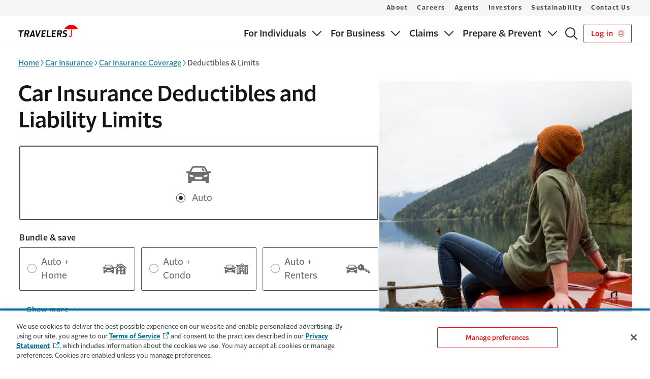

--- FILE ---
content_type: text/html; charset=utf-8
request_url: https://www.travelers.com/car-insurance/coverage/deductibles-limits
body_size: 21382
content:




<!DOCTYPE html>
<html lang="en"
      class=""
      data-ta-app-id="Travelers-desktop"
      data-ta-page-name="Deductibles and Limits"
      data-ta-page-type="Product Detail Page"
      data-ta-content-detail="Deductibles and Limits"
      data-ta-content-author=""
      data-track-scroll-depth="false"
      data-ta-page-created="1683628578000"
      data-ta-page-modified="1688064571000"
      data-ta-ip="18.118.113.52"
      data-ta-siteSection="Personal Insurance"
      data-ta-siteSubSection="Car Insurance"
      data-ta-siteSubSection2="Coverage"
      data-ta-sourceOftraffic="(not set) / (not set)"
      data-ta-campaignOftraffic="(not set)">
<head>
    <meta charset="utf-8">
    <meta name="viewport" content="width=device-width,initial-scale=1" />
    <meta http-equiv="X-UA-Compatible" content="IE=edge,chrome=1">
    <link rel="preconnect" href="https://dl.episerver.net" crossorigin>
    <link rel="dns-prefetch" href="https://dl.episerver.net">
    <link rel="preconnect" href="https://dc.services.visualstudio.com" crossorigin>
    <link rel="dns-prefetch" href="https://dc.services.visualstudio.com">

    <link rel="preload" href="https://cdn.shareaholic.net/assets/pub/shareaholic.js" as="script">
<meta name="shareaholic:site_id" content="a5291d5f61600085ad927cddf54d9586">
<script data-cfasync="false" async src="https://cdn.shareaholic.net/assets/pub/shareaholic.js" data-shr-siteid="a5291d5f61600085ad927cddf54d9586"></script>

    
    <link rel="canonical" href="https://www.travelers.com/car-insurance/coverage/deductibles-limits"/>
    <meta name="title" property="title" content="Car Insurance Deductibles | Travelers Insurance " />
<meta name="keywords" property="keywords" content="car insurance deductible, deductible car insurance, how does car insurance deductible work, auto insurance deductible, is there a deductible on liability auto insurance " />
<meta name="description" property="description" content="Wondering how car insurance deductibles work? Visit Travelers to get your questions answered and learn more about auto insurance deductibles today. " />
<meta property="emailMessage" content="Wondering how car insurance deductibles work? Visit Travelers to get your questions answered and learn more about auto insurance deductibles today.  http://travl.rs/2na5kEs">
<meta property="bitly" content="http://travl.rs/2na5kEs">

    <meta name="twitter:card" property="twitter:card" content="summary_large_image">
<meta name="og:title" property="og:title" content="Car Insurance Deductibles | Travelers Insurance ">
<meta name="og:type" property="og:type" content="article">
<meta name="og:url" property="og:url" content="https://www.travelers.com/car-insurance/coverage/deductibles-limits">
<meta name="og:image" property="og:image" content="https://asset.trvstatic.com/images/assets/lady-looking-left-red-car-overlooking-lake.jpg/a5aec4e863b911eeaaadca7a0d65b834">
<meta name="og:description" property="og:description" content="Wondering how car insurance deductibles work? Visit Travelers to get your questions answered and learn more about auto insurance deductibles today. ">
<meta name="og:locale" property="og:locale" content="en">
<meta name="article:content_type" property="article:content_type" content="Product Detail page">
<meta name="article:published_time" property="article:published_time" content="06/29/2023 18:49:31 PM">
<meta name="article:modified_time" property="article:modified_time" content="6/29/2023 6:49:31 PM">

    
    

    
    <script src="https://cdn.optimizely.com/js/29810550503.js"></script>
<script type="text/javascript" src=https://js-cdn.dynatrace.com/jstag/16dcf18d41e/bf20578xco/3d69fd6fbbda9434_complete.js crossorigin="anonymous"></script>

    <title> Car Insurance Deductibles | Travelers Insurance </title>
    <link rel="shortcut icon" href="/favicon.ico" type="image/x-icon" />
    
    <link rel="preload" type="text/css" as="style" onload="this.onload=null;this.rel='stylesheet'" href="https://cdn.travelers.com/fonts/2.1/allfonts.min.css" />
    <noscript>
        <link rel="stylesheet" href="https://cdn.travelers.com/fonts/2.1/allfonts.min.css" />
    </noscript>
    <link href="/dist/sites/styles.css?v=1.0.0&#x2B;ba9551bde9e7cc19a258953b9cc1bbc81061e501" rel="stylesheet" />


    <!--AppInsights-->
    <script type="text/javascript">!function(T,l,y){var S=T.location,k="script",D="instrumentationKey",C="ingestionendpoint",I="disableExceptionTracking",E="ai.device.",b="toLowerCase",w="crossOrigin",N="POST",e="appInsightsSDK",t=y.name||"appInsights";(y.name||T[e])&&(T[e]=t);var n=T[t]||function(d){var g=!1,f=!1,m={initialize:!0,queue:[],sv:"5",version:2,config:d};function v(e,t){var n={},a="Browser";return n[E+"id"]=a[b](),n[E+"type"]=a,n["ai.operation.name"]=S&&S.pathname||"_unknown_",n["ai.internal.sdkVersion"]="javascript:snippet_"+(m.sv||m.version),{time:function(){var e=new Date;function t(e){var t=""+e;return 1===t.length&&(t="0"+t),t}return e.getUTCFullYear()+"-"+t(1+e.getUTCMonth())+"-"+t(e.getUTCDate())+"T"+t(e.getUTCHours())+":"+t(e.getUTCMinutes())+":"+t(e.getUTCSeconds())+"."+((e.getUTCMilliseconds()/1e3).toFixed(3)+"").slice(2,5)+"Z"}(),iKey:e,name:"Microsoft.ApplicationInsights."+e.replace(/-/g,"")+"."+t,sampleRate:100,tags:n,data:{baseData:{ver:2}}}}var h=d.url||y.src;if(h){function a(e){var t,n,a,i,r,o,s,c,u,p,l;g=!0,m.queue=[],f||(f=!0,t=h,s=function(){var e={},t=d.connectionString;if(t)for(var n=t.split(";"),a=0;a<n.length;a++){var i=n[a].split("=");2===i.length&&(e[i[0][b]()]=i[1])}if(!e[C]){var r=e.endpointsuffix,o=r?e.location:null;e[C]="https://"+(o?o+".":"")+"dc."+(r||"services.visualstudio.com")}return e}(),c=s[D]||d[D]||"",u=s[C],p=u?u+"/v2/track":d.endpointUrl,(l=[]).push((n="SDK LOAD Failure: Failed to load Application Insights SDK script (See stack for details)",a=t,i=p,(o=(r=v(c,"Exception")).data).baseType="ExceptionData",o.baseData.exceptions=[{typeName:"SDKLoadFailed",message:n.replace(/\./g,"-"),hasFullStack:!1,stack:n+"\nSnippet failed to load ["+a+"] -- Telemetry is disabled\nHelp Link: https://go.microsoft.com/fwlink/?linkid=2128109\nHost: "+(S&&S.pathname||"_unknown_")+"\nEndpoint: "+i,parsedStack:[]}],r)),l.push(function(e,t,n,a){var i=v(c,"Message"),r=i.data;r.baseType="MessageData";var o=r.baseData;return o.message='AI (Internal): 99 message:"'+("SDK LOAD Failure: Failed to load Application Insights SDK script (See stack for details) ("+n+")").replace(/\"/g,"")+'"',o.properties={endpoint:a},i}(0,0,t,p)),function(e,t){if(JSON){var n=T.fetch;if(n&&!y.useXhr)n(t,{method:N,body:JSON.stringify(e),mode:"cors"});else if(XMLHttpRequest){var a=new XMLHttpRequest;a.open(N,t),a.setRequestHeader("Content-type","application/json"),a.send(JSON.stringify(e))}}}(l,p))}function i(e,t){f||setTimeout(function(){!t&&m.core||a()},500)}var e=function(){var n=l.createElement(k);n.src=h;var e=y[w];return!e&&""!==e||"undefined"==n[w]||(n[w]=e),n.onload=i,n.onerror=a,n.onreadystatechange=function(e,t){"loaded"!==n.readyState&&"complete"!==n.readyState||i(0,t)},n}();y.ld<0?l.getElementsByTagName("head")[0].appendChild(e):setTimeout(function(){l.getElementsByTagName(k)[0].parentNode.appendChild(e)},y.ld||0)}try{m.cookie=l.cookie}catch(p){}function t(e){for(;e.length;)!function(t){m[t]=function(){var e=arguments;g||m.queue.push(function(){m[t].apply(m,e)})}}(e.pop())}var n="track",r="TrackPage",o="TrackEvent";t([n+"Event",n+"PageView",n+"Exception",n+"Trace",n+"DependencyData",n+"Metric",n+"PageViewPerformance","start"+r,"stop"+r,"start"+o,"stop"+o,"addTelemetryInitializer","setAuthenticatedUserContext","clearAuthenticatedUserContext","flush"]),m.SeverityLevel={Verbose:0,Information:1,Warning:2,Error:3,Critical:4};var s=(d.extensionConfig||{}).ApplicationInsightsAnalytics||{};if(!0!==d[I]&&!0!==s[I]){var c="onerror";t(["_"+c]);var u=T[c];T[c]=function(e,t,n,a,i){var r=u&&u(e,t,n,a,i);return!0!==r&&m["_"+c]({message:e,url:t,lineNumber:n,columnNumber:a,error:i}),r},d.autoExceptionInstrumented=!0}return m}(y.cfg);function a(){y.onInit&&y.onInit(n)}(T[t]=n).queue&&0===n.queue.length?(n.queue.push(a),n.trackPageView({})):a()}(window,document,{
src: "https://js.monitor.azure.com/scripts/b/ai.2.min.js", // The SDK URL Source
crossOrigin: "anonymous", 
cfg: { // Application Insights Configuration
    instrumentationKey: 'f04e43de-4e53-4f10-8919-20419831537b'
}});</script>
    
    <style>
        :root {
        --c-theme-heading: #272a2d;
--c-theme-form-label: #272a2d;
--c-home-hub-hero-alt-bg: #002d4b;
--c-solid-card-background: #f2f5f7;
--c-solid-card-border: #66869a;
--c-sticky-header: #131517;
--c-gfoot-link: #007395;
--tds-btn-bg-color: #e01719;
--dxp-global-header-identity-padding-bottom: 0.5625rem;
--dxp-global-footer-tds-icon-trv-logo-width: 7.375rem;
--dxp-global-footer-tds-icon-trv-logo-height: 1.5rem;
--dxp-global-footer-tds-icon-trv-logo-margin-vp-large: 0;

        }
    </style>
</head>
<body class="tds-app-wrapper">
<div id="tfns" style="display:none;" >
<ul>
<li>1.888.695.4625</li>
<li>1.800.952.8699</li>
<li>1.844.779.7582</li>
<li>1.844.403.1464</li>
<li>1.833.548.1292</li>
<li>1.844.754.0044</li>
<li>1.888.342.5977</li>
<li>1.844.734.7425</li>
<li>1.844.419.0181</li>
</ul></div>
        <input type="hidden" value="1" id="enable_quick_quote_click_id_logic" />

    
    




    <script src="/dist/async.js?v=1.0.0&#x2B;ba9551bde9e7cc19a258953b9cc1bbc81061e501" async></script>

    

    


<a class="tds-skip-link"
    id="skip-to-main"
    href="#main-content"
    data-ta-event-detail="skip to main content"
    data-ta-asset-name="Skip to Main Content"
    data-ta-asset-cms-name="Navigation Settings"
    data-ta-element-style="link"
    data-ta-element-classes="tds-skip-link"
    data-ta-event="skip_to_main_content_link_click">
    Skip to main content
</a>
<header class="tds-global-header" data-mobile-below="1024" role="banner">
    <div class="tds-global-header__wrapper">
        


<div class="tds-global-header__identity-block">
    <a
        href=/
        class="tds-global-header__identity"
        aria-label="home"
        title=Home
        data-ta-event-label=Home
    >

                <svg class="tds-global-header__logo tds-icon-trv-logo-small" aria-hidden="true" focusable="false">
                    <use href="/ClientResources/tds-icons/assets/icons/logos/symbol-sprites.svg#trv-logo-2color-small"></use>
                </svg>

    </a>
</div>

        <div class="tds-global-header__mobile-block">
                <a
                   style="width: auto"
                   class="tds-button--secondary tds-button--small"
                   aria-label="Log in"
                   title="Log in "
                   href="https://signin.travelers.com/"
                   data-ta-asset-cms-name="Navigation Settings"
                   data-ta-element-style="button"
                   data-ta-element-classes="tds-button--secondary tds-button--small"
                   data-ta-event-detail="login click">
                    Log in  
                        <svg aria-hidden="true" class="tds-button__icon--last" focusable="false">
                            <use href="/ClientResources/tds-icons/assets/icons/functional/symbol-sprites.svg#person-circle-1-18"></use>
                        </svg>
                </a>
            <button
                class="tds-menu-toggle"
                aria-expanded="false"
                data-ta-event-label="toggle mobile menu"
            >
                <span class="tds-menu-toggle__text">
                    <span class="tds-sr-only">Show</span>
                    <span>Menu</span>
                </span>
                <span class="tds-menu-toggle__text--expanded">
                    <span>Close</span>
                    <span class="tds-sr-only">Menu</span>
                </span>
                <span class="tds-menu-toggle__icon"></span>
            </button>
        </div>
        <div class="tds-global-header__menu-wrapper">
            


<div class="tds-global-header__nav-block">
    <nav class="tds-nav tds-nav--row-lg dxp-nav" role="navigation" aria-label="Main Navigation">
        <ul class="tds-nav__list ">
                <li class="tds-nav__item">
                        <button
                            type="button"
                            class="tds-nav__toggle tds-nav__current-link-ancestor"
                            aria-expanded="false"
                            data-ta-event-detail="primary navigation"
                            data-ta-event-label="For Individuals toggle"
                            data-ta-event="primary_nav_link_click"
                            data-ta-asset-name="Primary Navigation"
                            data-ta-asset-cms-name="Navigation Settings"
                            data-ta-element-style="button"
                            data-ta-element-classes="tds-nav__toggle"
                        >
                            <span class="tds-nav__item-text">For Individuals</span>
                            <span class="tds-nav__toggle-icon"></span>
                        </button>
                        <div
                            class="tds-nav__mega-menu"
                            style="--tds-mega-menu-columns: 4"
                        >
                            <ul class="tds-nav__list">
                                        <li class="tds-nav__item tds-nav__mega-colbreak">
                                            <a
                                                class="tds-nav__link tds-nav__current-link-ancestor"
                                                href=/individuals
                                            >
                                                Insurance for Individuals
                                            </a>
                                        </li>
                                        <li class="tds-nav__item tds-nav__mega-colbreak">
                                            <a
                                                class="tds-nav__link tds-nav__current-link-ancestor"
                                                href=/personal-insurance
                                            >
                                                Products
                                            </a>
                                                <button
                                                    type="button"
                                                    class="tds-nav__toggle tds-nav__current-link-ancestor"
                                                    aria-expanded="false"
                                                    data-ta-event-label="toggle subnavigation mobile menu"
                                                    data-ta-asset-name="Submenu Navigation"
                                                    data-ta-asset-cms-name="Navigation Settings"
                                                    data-ta-element-style="button"
                                                    data-ta-element-classes="tds-nav__toggle"
                                                    data-ta-event-detail="submenu navigation"
                                                >
                                                    <span class="tds-sr-only">Sub menu</span> 
                                                    <span class="tds-nav__toggle-icon"></span>
                                                </button>
                                                <ul class="tds-nav__list">
                                                        <li class="tds-nav__item">
                                                            <a
                                                                href=/car-insurance
                                                                class="tds-nav__link "
                                                                aria-current=page
                                                                data-ta-asset-name="Submenu Navigation" 
                                                                data-ta-asset-cms-name="Navigation Settings"
                                                                data-ta-element-style="link"
                                                                data-ta-element-classes="tds-nav__link"
                                                                data-ta-event-detail="submenu navigation"
                                                                data-ta-event="submenu_nav_link_click"
                                                            >
                                                                Car
                                                            </a>
                                                        </li>
                                                        <li class="tds-nav__item">
                                                            <a
                                                                href=/home-insurance
                                                                class="tds-nav__link "
                                                                data-ta-asset-name="Submenu Navigation" 
                                                                data-ta-asset-cms-name="Navigation Settings"
                                                                data-ta-element-style="link"
                                                                data-ta-element-classes="tds-nav__link"
                                                                data-ta-event-detail="submenu navigation"
                                                                data-ta-event="submenu_nav_link_click"
                                                            >
                                                                Home
                                                            </a>
                                                        </li>
                                                        <li class="tds-nav__item">
                                                            <a
                                                                href=/renters-insurance
                                                                class="tds-nav__link "
                                                                data-ta-asset-name="Submenu Navigation" 
                                                                data-ta-asset-cms-name="Navigation Settings"
                                                                data-ta-element-style="link"
                                                                data-ta-element-classes="tds-nav__link"
                                                                data-ta-event-detail="submenu navigation"
                                                                data-ta-event="submenu_nav_link_click"
                                                            >
                                                                Renters
                                                            </a>
                                                        </li>
                                                        <li class="tds-nav__item">
                                                            <a
                                                                href=/condo-insurance
                                                                class="tds-nav__link "
                                                                data-ta-asset-name="Submenu Navigation" 
                                                                data-ta-asset-cms-name="Navigation Settings"
                                                                data-ta-element-style="link"
                                                                data-ta-element-classes="tds-nav__link"
                                                                data-ta-event-detail="submenu navigation"
                                                                data-ta-event="submenu_nav_link_click"
                                                            >
                                                                Condo
                                                            </a>
                                                        </li>
                                                        <li class="tds-nav__item">
                                                            <a
                                                                href=/landlord-insurance
                                                                class="tds-nav__link "
                                                                data-ta-asset-name="Submenu Navigation" 
                                                                data-ta-asset-cms-name="Navigation Settings"
                                                                data-ta-element-style="link"
                                                                data-ta-element-classes="tds-nav__link"
                                                                data-ta-event-detail="submenu navigation"
                                                                data-ta-event="submenu_nav_link_click"
                                                            >
                                                                Landlord
                                                            </a>
                                                        </li>
                                                        <li class="tds-nav__item">
                                                            <a
                                                                href=/boat-yacht-insurance
                                                                class="tds-nav__link "
                                                                data-ta-asset-name="Submenu Navigation" 
                                                                data-ta-asset-cms-name="Navigation Settings"
                                                                data-ta-element-style="link"
                                                                data-ta-element-classes="tds-nav__link"
                                                                data-ta-event-detail="submenu navigation"
                                                                data-ta-event="submenu_nav_link_click"
                                                            >
                                                                Boat & Yacht
                                                            </a>
                                                        </li>
                                                        <li class="tds-nav__item">
                                                            <a
                                                                href=/flood-insurance
                                                                class="tds-nav__link "
                                                                data-ta-asset-name="Submenu Navigation" 
                                                                data-ta-asset-cms-name="Navigation Settings"
                                                                data-ta-element-style="link"
                                                                data-ta-element-classes="tds-nav__link"
                                                                data-ta-event-detail="submenu navigation"
                                                                data-ta-event="submenu_nav_link_click"
                                                            >
                                                                Flood
                                                            </a>
                                                        </li>
                                                        <li class="tds-nav__item">
                                                            <a
                                                                href=/motorcycle-insurance
                                                                class="tds-nav__link "
                                                                data-ta-asset-name="Submenu Navigation" 
                                                                data-ta-asset-cms-name="Navigation Settings"
                                                                data-ta-element-style="link"
                                                                data-ta-element-classes="tds-nav__link"
                                                                data-ta-event-detail="submenu navigation"
                                                                data-ta-event="submenu_nav_link_click"
                                                            >
                                                                Motorcycle
                                                            </a>
                                                        </li>
                                                        <li class="tds-nav__item">
                                                            <a
                                                                href=/travel-insurance
                                                                class="tds-nav__link "
                                                                data-ta-asset-name="Submenu Navigation" 
                                                                data-ta-asset-cms-name="Navigation Settings"
                                                                data-ta-element-style="link"
                                                                data-ta-element-classes="tds-nav__link"
                                                                data-ta-event-detail="submenu navigation"
                                                                data-ta-event="submenu_nav_link_click"
                                                            >
                                                                Travel
                                                            </a>
                                                        </li>
                                                        <li class="tds-nav__item">
                                                            <a
                                                                href=/pet-insurance
                                                                class="tds-nav__link "
                                                                data-ta-asset-name="Submenu Navigation" 
                                                                data-ta-asset-cms-name="Navigation Settings"
                                                                data-ta-element-style="link"
                                                                data-ta-element-classes="tds-nav__link"
                                                                data-ta-event-detail="submenu navigation"
                                                                data-ta-event="submenu_nav_link_click"
                                                            >
                                                                Pet
                                                            </a>
                                                        </li>
                                                        <li class="tds-nav__item">
                                                            <a
                                                                href=/event-insurance
                                                                class="tds-nav__link "
                                                                data-ta-asset-name="Submenu Navigation" 
                                                                data-ta-asset-cms-name="Navigation Settings"
                                                                data-ta-element-style="link"
                                                                data-ta-element-classes="tds-nav__link"
                                                                data-ta-event-detail="submenu navigation"
                                                                data-ta-event="submenu_nav_link_click"
                                                            >
                                                                Weddings & Events
                                                            </a>
                                                        </li>
                                                        <li class="tds-nav__item">
                                                            <a
                                                                href=/umbrella-insurance
                                                                class="tds-nav__link "
                                                                data-ta-asset-name="Submenu Navigation" 
                                                                data-ta-asset-cms-name="Navigation Settings"
                                                                data-ta-element-style="link"
                                                                data-ta-element-classes="tds-nav__link"
                                                                data-ta-event-detail="submenu navigation"
                                                                data-ta-event="submenu_nav_link_click"
                                                            >
                                                                Umbrella
                                                            </a>
                                                        </li>
                                                        <li class="tds-nav__item">
                                                            <a
                                                                href=/personal-insurance
                                                                class="tds-nav__link tds-nav__current-link-ancestor"
                                                                data-ta-asset-name="Submenu Navigation" 
                                                                data-ta-asset-cms-name="Navigation Settings"
                                                                data-ta-element-style="link"
                                                                data-ta-element-classes="tds-nav__link"
                                                                data-ta-event-detail="submenu navigation"
                                                                data-ta-event="submenu_nav_link_click"
                                                            >
                                                                More
                                                            </a>
                                                        </li>
                                                </ul>
                                        </li>
                                        <li class="tds-nav__item tds-nav__mega-colbreak">
                                            <a
                                                class="tds-nav__link "
                                                href=/resources
                                            >
                                                Prepare & Prevent
                                            </a>
                                                <button
                                                    type="button"
                                                    class="tds-nav__toggle "
                                                    aria-expanded="false"
                                                    data-ta-event-label="toggle subnavigation mobile menu"
                                                    data-ta-asset-name="Submenu Navigation"
                                                    data-ta-asset-cms-name="Navigation Settings"
                                                    data-ta-element-style="button"
                                                    data-ta-element-classes="tds-nav__toggle"
                                                    data-ta-event-detail="submenu navigation"
                                                >
                                                    <span class="tds-sr-only">Sub menu</span> 
                                                    <span class="tds-nav__toggle-icon"></span>
                                                </button>
                                                <ul class="tds-nav__list">
                                                        <li class="tds-nav__item">
                                                            <a
                                                                href=/resources/insurance-101
                                                                class="tds-nav__link "
                                                                data-ta-asset-name="Submenu Navigation" 
                                                                data-ta-asset-cms-name="Navigation Settings"
                                                                data-ta-element-style="link"
                                                                data-ta-element-classes="tds-nav__link"
                                                                data-ta-event-detail="submenu navigation"
                                                                data-ta-event="submenu_nav_link_click"
                                                            >
                                                                Insurance 101
                                                            </a>
                                                        </li>
                                                        <li class="tds-nav__item">
                                                            <a
                                                                href=/resources/home
                                                                class="tds-nav__link "
                                                                data-ta-asset-name="Submenu Navigation" 
                                                                data-ta-asset-cms-name="Navigation Settings"
                                                                data-ta-element-style="link"
                                                                data-ta-element-classes="tds-nav__link"
                                                                data-ta-event-detail="submenu navigation"
                                                                data-ta-event="submenu_nav_link_click"
                                                            >
                                                                Home Central
                                                            </a>
                                                        </li>
                                                        <li class="tds-nav__item">
                                                            <a
                                                                href=/resources/auto
                                                                class="tds-nav__link "
                                                                data-ta-asset-name="Submenu Navigation" 
                                                                data-ta-asset-cms-name="Navigation Settings"
                                                                data-ta-element-style="link"
                                                                data-ta-element-classes="tds-nav__link"
                                                                data-ta-event-detail="submenu navigation"
                                                                data-ta-event="submenu_nav_link_click"
                                                            >
                                                                Travelers Garage
                                                            </a>
                                                        </li>
                                                </ul>
                                        </li>
                                        <li class="tds-nav__item tds-nav__mega-colbreak">
                                            <a
                                                class="tds-nav__link "
                                                href=/affinity-programs
                                            >
                                                Affinity Group Discounts
                                            </a>
                                        </li>
                                        <li class="tds-nav__item tds-nav__mega-nocolbreak">
                                            <a
                                                class="tds-nav__link "
                                                href=/online-service
                                            >
                                                Online Services
                                            </a>
                                        </li>
                                        <li class="tds-nav__item tds-nav__mega-nocolbreak">
                                            <a
                                                class="tds-nav__link "
                                                href=/pay-your-bill
                                            >
                                                Pay Your Bill
                                            </a>
                                        </li>
                            </ul>
                        </div>
                </li>
                <li class="tds-nav__item">
                        <button
                            type="button"
                            class="tds-nav__toggle "
                            aria-expanded="false"
                            data-ta-event-detail="primary navigation"
                            data-ta-event-label="For Business toggle"
                            data-ta-event="primary_nav_link_click"
                            data-ta-asset-name="Primary Navigation"
                            data-ta-asset-cms-name="Navigation Settings"
                            data-ta-element-style="button"
                            data-ta-element-classes="tds-nav__toggle"
                        >
                            <span class="tds-nav__item-text">For Business</span>
                            <span class="tds-nav__toggle-icon"></span>
                        </button>
                        <div
                            class="tds-nav__mega-menu"
                            style="--tds-mega-menu-columns: 4"
                        >
                            <ul class="tds-nav__list">
                                        <li class="tds-nav__item tds-nav__mega-colbreak">
                                            <a
                                                class="tds-nav__link "
                                                href=/business-insurance/products-services
                                            >
                                                Products & Solutions
                                            </a>
                                                <button
                                                    type="button"
                                                    class="tds-nav__toggle "
                                                    aria-expanded="false"
                                                    data-ta-event-label="toggle subnavigation mobile menu"
                                                    data-ta-asset-name="Submenu Navigation"
                                                    data-ta-asset-cms-name="Navigation Settings"
                                                    data-ta-element-style="button"
                                                    data-ta-element-classes="tds-nav__toggle"
                                                    data-ta-event-detail="submenu navigation"
                                                >
                                                    <span class="tds-sr-only">Sub menu</span> 
                                                    <span class="tds-nav__toggle-icon"></span>
                                                </button>
                                                <ul class="tds-nav__list">
                                                        <li class="tds-nav__item">
                                                            <a
                                                                href=/business-insurance/commercial-auto
                                                                class="tds-nav__link "
                                                                data-ta-asset-name="Submenu Navigation" 
                                                                data-ta-asset-cms-name="Navigation Settings"
                                                                data-ta-element-style="link"
                                                                data-ta-element-classes="tds-nav__link"
                                                                data-ta-event-detail="submenu navigation"
                                                                data-ta-event="submenu_nav_link_click"
                                                            >
                                                                Commercial Auto & Trucking
                                                            </a>
                                                        </li>
                                                        <li class="tds-nav__item">
                                                            <a
                                                                href=/business-insurance/cyber-insurance
                                                                class="tds-nav__link "
                                                                data-ta-asset-name="Submenu Navigation" 
                                                                data-ta-asset-cms-name="Navigation Settings"
                                                                data-ta-element-style="link"
                                                                data-ta-element-classes="tds-nav__link"
                                                                data-ta-event-detail="submenu navigation"
                                                                data-ta-event="submenu_nav_link_click"
                                                            >
                                                                Cyber
                                                            </a>
                                                        </li>
                                                        <li class="tds-nav__item">
                                                            <a
                                                                href=/business-insurance/general-liability
                                                                class="tds-nav__link "
                                                                data-ta-asset-name="Submenu Navigation" 
                                                                data-ta-asset-cms-name="Navigation Settings"
                                                                data-ta-element-style="link"
                                                                data-ta-element-classes="tds-nav__link"
                                                                data-ta-event-detail="submenu navigation"
                                                                data-ta-event="submenu_nav_link_click"
                                                            >
                                                                General Liability
                                                            </a>
                                                        </li>
                                                        <li class="tds-nav__item">
                                                            <a
                                                                href=/business-insurance/professional-liability-insurance
                                                                class="tds-nav__link "
                                                                data-ta-asset-name="Submenu Navigation" 
                                                                data-ta-asset-cms-name="Navigation Settings"
                                                                data-ta-element-style="link"
                                                                data-ta-element-classes="tds-nav__link"
                                                                data-ta-event-detail="submenu navigation"
                                                                data-ta-event="submenu_nav_link_click"
                                                            >
                                                                Management & Professional Liability
                                                            </a>
                                                        </li>
                                                        <li class="tds-nav__item">
                                                            <a
                                                                href=/business-insurance/property
                                                                class="tds-nav__link "
                                                                data-ta-asset-name="Submenu Navigation" 
                                                                data-ta-asset-cms-name="Navigation Settings"
                                                                data-ta-element-style="link"
                                                                data-ta-element-classes="tds-nav__link"
                                                                data-ta-event-detail="submenu navigation"
                                                                data-ta-event="submenu_nav_link_click"
                                                            >
                                                                Property
                                                            </a>
                                                        </li>
                                                        <li class="tds-nav__item">
                                                            <a
                                                                href=/business-insurance/business-owners-policy
                                                                class="tds-nav__link "
                                                                data-ta-asset-name="Submenu Navigation" 
                                                                data-ta-asset-cms-name="Navigation Settings"
                                                                data-ta-element-style="link"
                                                                data-ta-element-classes="tds-nav__link"
                                                                data-ta-event-detail="submenu navigation"
                                                                data-ta-event="submenu_nav_link_click"
                                                            >
                                                                Business Owner's Policy
                                                            </a>
                                                        </li>
                                                        <li class="tds-nav__item">
                                                            <a
                                                                href=/surety-bond
                                                                class="tds-nav__link "
                                                                data-ta-asset-name="Submenu Navigation" 
                                                                data-ta-asset-cms-name="Navigation Settings"
                                                                data-ta-element-style="link"
                                                                data-ta-element-classes="tds-nav__link"
                                                                data-ta-event-detail="submenu navigation"
                                                                data-ta-event="submenu_nav_link_click"
                                                            >
                                                                Surety Bonds
                                                            </a>
                                                        </li>
                                                        <li class="tds-nav__item">
                                                            <a
                                                                href=/business-insurance/workers-compensation
                                                                class="tds-nav__link "
                                                                data-ta-asset-name="Submenu Navigation" 
                                                                data-ta-asset-cms-name="Navigation Settings"
                                                                data-ta-element-style="link"
                                                                data-ta-element-classes="tds-nav__link"
                                                                data-ta-event-detail="submenu navigation"
                                                                data-ta-event="submenu_nav_link_click"
                                                            >
                                                                Workers Compensation
                                                            </a>
                                                        </li>
                                                        <li class="tds-nav__item">
                                                            <a
                                                                href=/business-insurance/products-services
                                                                class="tds-nav__link "
                                                                data-ta-asset-name="Submenu Navigation" 
                                                                data-ta-asset-cms-name="Navigation Settings"
                                                                data-ta-element-style="link"
                                                                data-ta-element-classes="tds-nav__link"
                                                                data-ta-event-detail="submenu navigation"
                                                                data-ta-event="submenu_nav_link_click"
                                                            >
                                                                More
                                                            </a>
                                                        </li>
                                                </ul>
                                        </li>
                                        <li class="tds-nav__item tds-nav__mega-colbreak">
                                            <a
                                                class="tds-nav__link "
                                                href=/business-insurance/industries
                                            >
                                                Industries
                                            </a>
                                                <button
                                                    type="button"
                                                    class="tds-nav__toggle "
                                                    aria-expanded="false"
                                                    data-ta-event-label="toggle subnavigation mobile menu"
                                                    data-ta-asset-name="Submenu Navigation"
                                                    data-ta-asset-cms-name="Navigation Settings"
                                                    data-ta-element-style="button"
                                                    data-ta-element-classes="tds-nav__toggle"
                                                    data-ta-event-detail="submenu navigation"
                                                >
                                                    <span class="tds-sr-only">Sub menu</span> 
                                                    <span class="tds-nav__toggle-icon"></span>
                                                </button>
                                                <ul class="tds-nav__list">
                                                        <li class="tds-nav__item">
                                                            <a
                                                                href=/business-insurance/construction
                                                                class="tds-nav__link "
                                                                data-ta-asset-name="Submenu Navigation" 
                                                                data-ta-asset-cms-name="Navigation Settings"
                                                                data-ta-element-style="link"
                                                                data-ta-element-classes="tds-nav__link"
                                                                data-ta-event-detail="submenu navigation"
                                                                data-ta-event="submenu_nav_link_click"
                                                            >
                                                                Construction
                                                            </a>
                                                        </li>
                                                        <li class="tds-nav__item">
                                                            <a
                                                                href=/business-insurance/energy
                                                                class="tds-nav__link "
                                                                data-ta-asset-name="Submenu Navigation" 
                                                                data-ta-asset-cms-name="Navigation Settings"
                                                                data-ta-element-style="link"
                                                                data-ta-element-classes="tds-nav__link"
                                                                data-ta-event-detail="submenu navigation"
                                                                data-ta-event="submenu_nav_link_click"
                                                            >
                                                                Energy & Renewable
                                                            </a>
                                                        </li>
                                                        <li class="tds-nav__item">
                                                            <a
                                                                href=/business-insurance/financial-institutions
                                                                class="tds-nav__link "
                                                                data-ta-asset-name="Submenu Navigation" 
                                                                data-ta-asset-cms-name="Navigation Settings"
                                                                data-ta-element-style="link"
                                                                data-ta-element-classes="tds-nav__link"
                                                                data-ta-event-detail="submenu navigation"
                                                                data-ta-event="submenu_nav_link_click"
                                                            >
                                                                Financial Institutions
                                                            </a>
                                                        </li>
                                                        <li class="tds-nav__item">
                                                            <a
                                                                href=/business-insurance/healthcare
                                                                class="tds-nav__link "
                                                                data-ta-asset-name="Submenu Navigation" 
                                                                data-ta-asset-cms-name="Navigation Settings"
                                                                data-ta-element-style="link"
                                                                data-ta-element-classes="tds-nav__link"
                                                                data-ta-event-detail="submenu navigation"
                                                                data-ta-event="submenu_nav_link_click"
                                                            >
                                                                Healthcare
                                                            </a>
                                                        </li>
                                                        <li class="tds-nav__item">
                                                            <a
                                                                href=/business-insurance/manufacturers
                                                                class="tds-nav__link "
                                                                data-ta-asset-name="Submenu Navigation" 
                                                                data-ta-asset-cms-name="Navigation Settings"
                                                                data-ta-element-style="link"
                                                                data-ta-element-classes="tds-nav__link"
                                                                data-ta-event-detail="submenu navigation"
                                                                data-ta-event="submenu_nav_link_click"
                                                            >
                                                                Manufacturing
                                                            </a>
                                                        </li>
                                                        <li class="tds-nav__item">
                                                            <a
                                                                href=/business-insurance/real-estate
                                                                class="tds-nav__link "
                                                                data-ta-asset-name="Submenu Navigation" 
                                                                data-ta-asset-cms-name="Navigation Settings"
                                                                data-ta-element-style="link"
                                                                data-ta-element-classes="tds-nav__link"
                                                                data-ta-event-detail="submenu navigation"
                                                                data-ta-event="submenu_nav_link_click"
                                                            >
                                                                Real Estate
                                                            </a>
                                                        </li>
                                                        <li class="tds-nav__item">
                                                            <a
                                                                href=/business-insurance/technology
                                                                class="tds-nav__link "
                                                                data-ta-asset-name="Submenu Navigation" 
                                                                data-ta-asset-cms-name="Navigation Settings"
                                                                data-ta-element-style="link"
                                                                data-ta-element-classes="tds-nav__link"
                                                                data-ta-event-detail="submenu navigation"
                                                                data-ta-event="submenu_nav_link_click"
                                                            >
                                                                Technology
                                                            </a>
                                                        </li>
                                                        <li class="tds-nav__item">
                                                            <a
                                                                href=/business-insurance/transportation
                                                                class="tds-nav__link "
                                                                data-ta-asset-name="Submenu Navigation" 
                                                                data-ta-asset-cms-name="Navigation Settings"
                                                                data-ta-element-style="link"
                                                                data-ta-element-classes="tds-nav__link"
                                                                data-ta-event-detail="submenu navigation"
                                                                data-ta-event="submenu_nav_link_click"
                                                            >
                                                                Transportation
                                                            </a>
                                                        </li>
                                                        <li class="tds-nav__item">
                                                            <a
                                                                href=/business-insurance/industries
                                                                class="tds-nav__link "
                                                                data-ta-asset-name="Submenu Navigation" 
                                                                data-ta-asset-cms-name="Navigation Settings"
                                                                data-ta-element-style="link"
                                                                data-ta-element-classes="tds-nav__link"
                                                                data-ta-event-detail="submenu navigation"
                                                                data-ta-event="submenu_nav_link_click"
                                                            >
                                                                More
                                                            </a>
                                                        </li>
                                                </ul>
                                        </li>
                                        <li class="tds-nav__item tds-nav__mega-colbreak">
                                            <a
                                                class="tds-nav__link "
                                                href=/business-insurance/services
                                            >
                                                Services
                                            </a>
                                                <button
                                                    type="button"
                                                    class="tds-nav__toggle "
                                                    aria-expanded="false"
                                                    data-ta-event-label="toggle subnavigation mobile menu"
                                                    data-ta-asset-name="Submenu Navigation"
                                                    data-ta-asset-cms-name="Navigation Settings"
                                                    data-ta-element-style="button"
                                                    data-ta-element-classes="tds-nav__toggle"
                                                    data-ta-event-detail="submenu navigation"
                                                >
                                                    <span class="tds-sr-only">Sub menu</span> 
                                                    <span class="tds-nav__toggle-icon"></span>
                                                </button>
                                                <ul class="tds-nav__list">
                                                        <li class="tds-nav__item">
                                                            <a
                                                                href=/risk-control
                                                                class="tds-nav__link "
                                                                data-ta-asset-name="Submenu Navigation" 
                                                                data-ta-asset-cms-name="Navigation Settings"
                                                                data-ta-element-style="link"
                                                                data-ta-element-classes="tds-nav__link"
                                                                data-ta-event-detail="submenu navigation"
                                                                data-ta-event="submenu_nav_link_click"
                                                            >
                                                                Risk Control
                                                            </a>
                                                        </li>
                                                        <li class="tds-nav__item">
                                                            <a
                                                                href=/claims
                                                                class="tds-nav__link "
                                                                data-ta-asset-name="Submenu Navigation" 
                                                                data-ta-asset-cms-name="Navigation Settings"
                                                                data-ta-element-style="link"
                                                                data-ta-element-classes="tds-nav__link"
                                                                data-ta-event-detail="submenu navigation"
                                                                data-ta-event="submenu_nav_link_click"
                                                            >
                                                                Claims
                                                            </a>
                                                        </li>
                                                        <li class="tds-nav__item">
                                                            <a
                                                                href=/business-insurance/services/premium-audit
                                                                class="tds-nav__link "
                                                                data-ta-asset-name="Submenu Navigation" 
                                                                data-ta-asset-cms-name="Navigation Settings"
                                                                data-ta-element-style="link"
                                                                data-ta-element-classes="tds-nav__link"
                                                                data-ta-event-detail="submenu navigation"
                                                                data-ta-event="submenu_nav_link_click"
                                                            >
                                                                Premium Audit
                                                            </a>
                                                        </li>
                                                        <li class="tds-nav__item">
                                                            <a
                                                                href=/business-insurance/services
                                                                class="tds-nav__link "
                                                                data-ta-asset-name="Submenu Navigation" 
                                                                data-ta-asset-cms-name="Navigation Settings"
                                                                data-ta-element-style="link"
                                                                data-ta-element-classes="tds-nav__link"
                                                                data-ta-event-detail="submenu navigation"
                                                                data-ta-event="submenu_nav_link_click"
                                                            >
                                                                More
                                                            </a>
                                                        </li>
                                                </ul>
                                        </li>
                                        <li class="tds-nav__item tds-nav__mega-colbreak">
                                            <a
                                                class="tds-nav__link "
                                                href=/resources
                                            >
                                                Prepare & Prevent
                                            </a>
                                        </li>
                                        <li class="tds-nav__item tds-nav__mega-nocolbreak">
                                            <a
                                                class="tds-nav__link "
                                                href=/pay-your-bill
                                            >
                                                Pay Your Bill
                                            </a>
                                        </li>
                                        <li class="tds-nav__item tds-nav__mega-nocolbreak">
                                            <a
                                                class="tds-nav__link "
                                                href=/small-business-insurance
                                            >
                                                Small Business
                                            </a>
                                        </li>
                                        <li class="tds-nav__item tds-nav__mega-nocolbreak">
                                            <a
                                                class="tds-nav__link "
                                                href=/business-insurance/large
                                            >
                                                Large Business
                                            </a>
                                        </li>
                                        <li class="tds-nav__item tds-nav__mega-nocolbreak">
                                            <a
                                                class="tds-nav__link "
                                                href=/business-insurance/multinational
                                            >
                                                Multinational Insurance
                                            </a>
                                        </li>
                                        <li class="tds-nav__item tds-nav__mega-nocolbreak">
                                            <a
                                                class="tds-nav__link "
                                                href=/business-insurance
                                            >
                                                Business Insurance Overview
                                            </a>
                                        </li>
                            </ul>
                        </div>
                </li>
                <li class="tds-nav__item">
                        <button
                            type="button"
                            class="tds-nav__toggle "
                            aria-expanded="false"
                            data-ta-event-detail="primary navigation"
                            data-ta-event-label="Claims toggle"
                            data-ta-event="primary_nav_link_click"
                            data-ta-asset-name="Primary Navigation"
                            data-ta-asset-cms-name="Navigation Settings"
                            data-ta-element-style="button"
                            data-ta-element-classes="tds-nav__toggle"
                        >
                            <span class="tds-nav__item-text">Claims</span>
                            <span class="tds-nav__toggle-icon"></span>
                        </button>
                        <div
                            class="tds-nav__mega-menu"
                            style="--tds-mega-menu-columns: 3"
                        >
                            <ul class="tds-nav__list">
                                        <li class="tds-nav__item tds-nav__mega-colbreak">
                                            <a
                                                class="tds-nav__link "
                                                href=/claims
                                            >
                                                Claim Center
                                            </a>
                                        </li>
                                        <li class="tds-nav__item tds-nav__mega-nocolbreak">
                                            <a
                                                class="tds-nav__link "
                                                href=/claims/file-claim/should-i-file-a-claim
                                            >
                                                Should I File a Claim?
                                            </a>
                                        </li>
                                        <li class="tds-nav__item tds-nav__mega-nocolbreak">
                                            <a
                                                class="tds-nav__link "
                                                href=/claims/file-claim
                                            >
                                                File a Claim
                                            </a>
                                        </li>
                                        <li class="tds-nav__item tds-nav__mega-nocolbreak">
                                            <a
                                                class="tds-nav__link "
                                                href=https://www.travelers.com/claimuploadcenter
                                            >
                                                Upload a File
                                            </a>
                                        </li>
                                        <li class="tds-nav__item tds-nav__mega-nocolbreak">
                                            <a
                                                class="tds-nav__link "
                                                href=/claims/file-claim/roadside-assistance
                                            >
                                                Roadside Assistance
                                            </a>
                                        </li>
                                        <li class="tds-nav__item tds-nav__mega-nocolbreak">
                                            <a
                                                class="tds-nav__link "
                                                href=https://claim-services.travelers.com/claims/claim-services
                                                target=_top
                                            >
                                                Find a Service Provider
                                            </a>
                                        </li>
                                        <li class="tds-nav__item tds-nav__mega-colbreak">
                                            <a
                                                class="tds-nav__link "
                                                href=/claims/manage-claim
                                            >
                                                Manage Your Claim Experience
                                            </a>
                                                <button
                                                    type="button"
                                                    class="tds-nav__toggle "
                                                    aria-expanded="false"
                                                    data-ta-event-label="toggle subnavigation mobile menu"
                                                    data-ta-asset-name="Submenu Navigation"
                                                    data-ta-asset-cms-name="Navigation Settings"
                                                    data-ta-element-style="button"
                                                    data-ta-element-classes="tds-nav__toggle"
                                                    data-ta-event-detail="submenu navigation"
                                                >
                                                    <span class="tds-sr-only">Sub menu</span> 
                                                    <span class="tds-nav__toggle-icon"></span>
                                                </button>
                                                <ul class="tds-nav__list">
                                                        <li class="tds-nav__item">
                                                            <a
                                                                href=/claims/manage-claim/what-to-expect-during-claim
                                                                class="tds-nav__link "
                                                                data-ta-asset-name="Submenu Navigation" 
                                                                data-ta-asset-cms-name="Navigation Settings"
                                                                data-ta-element-style="link"
                                                                data-ta-element-classes="tds-nav__link"
                                                                data-ta-event-detail="submenu navigation"
                                                                data-ta-event="submenu_nav_link_click"
                                                            >
                                                                Understanding the Claim Process
                                                            </a>
                                                        </li>
                                                        <li class="tds-nav__item">
                                                            <a
                                                                href=/claims/guides
                                                                class="tds-nav__link "
                                                                data-ta-asset-name="Submenu Navigation" 
                                                                data-ta-asset-cms-name="Navigation Settings"
                                                                data-ta-element-style="link"
                                                                data-ta-element-classes="tds-nav__link"
                                                                data-ta-event-detail="submenu navigation"
                                                                data-ta-event="submenu_nav_link_click"
                                                            >
                                                                Claim Guide Library
                                                            </a>
                                                        </li>
                                                        <li class="tds-nav__item">
                                                            <a
                                                                href=/claims/manage-claim/workers-compensation
                                                                class="tds-nav__link "
                                                                data-ta-asset-name="Submenu Navigation" 
                                                                data-ta-asset-cms-name="Navigation Settings"
                                                                data-ta-element-style="link"
                                                                data-ta-element-classes="tds-nav__link"
                                                                data-ta-event-detail="submenu navigation"
                                                                data-ta-event="submenu_nav_link_click"
                                                            >
                                                                Workers Compensation Resources
                                                            </a>
                                                        </li>
                                                </ul>
                                        </li>
                                        <li class="tds-nav__item tds-nav__mega-colbreak">
                                            <a
                                                class="tds-nav__link "
                                                href=/claims/capabilities
                                            >
                                                Claim Capabilities
                                            </a>
                                        </li>
                                        <li class="tds-nav__item tds-nav__mega-nocolbreak">
                                            <a
                                                class="tds-nav__link "
                                                href=/claims/check-your-claim-status
                                            >
                                                Check Your Claim Status
                                            </a>
                                        </li>
                            </ul>
                        </div>
                </li>
                <li class="tds-nav__item">
                        <button
                            type="button"
                            class="tds-nav__toggle "
                            aria-expanded="false"
                            data-ta-event-detail="primary navigation"
                            data-ta-event-label="Prepare & Prevent toggle"
                            data-ta-event="primary_nav_link_click"
                            data-ta-asset-name="Primary Navigation"
                            data-ta-asset-cms-name="Navigation Settings"
                            data-ta-element-style="button"
                            data-ta-element-classes="tds-nav__toggle"
                        >
                            <span class="tds-nav__item-text">Prepare & Prevent</span>
                            <span class="tds-nav__toggle-icon"></span>
                        </button>
                        <div
                            class="tds-nav__mega-menu"
                            style="--tds-mega-menu-columns: 3"
                        >
                            <ul class="tds-nav__list">
                                        <li class="tds-nav__item tds-nav__mega-colbreak">
                                            <a
                                                class="tds-nav__link "
                                                href=/resources/individuals
                                            >
                                                For Individuals
                                            </a>
                                        </li>
                                        <li class="tds-nav__item tds-nav__mega-nocolbreak">
                                            <a
                                                class="tds-nav__link "
                                                href=/resources/home
                                            >
                                                Home Central
                                            </a>
                                                <button
                                                    type="button"
                                                    class="tds-nav__toggle "
                                                    aria-expanded="false"
                                                    data-ta-event-label="toggle subnavigation mobile menu"
                                                    data-ta-asset-name="Submenu Navigation"
                                                    data-ta-asset-cms-name="Navigation Settings"
                                                    data-ta-element-style="button"
                                                    data-ta-element-classes="tds-nav__toggle"
                                                    data-ta-event-detail="submenu navigation"
                                                >
                                                    <span class="tds-sr-only">Sub menu</span> 
                                                    <span class="tds-nav__toggle-icon"></span>
                                                </button>
                                                <ul class="tds-nav__list">
                                                        <li class="tds-nav__item">
                                                            <a
                                                                href=/resources/home/buying-selling
                                                                class="tds-nav__link "
                                                                data-ta-asset-name="Submenu Navigation" 
                                                                data-ta-asset-cms-name="Navigation Settings"
                                                                data-ta-element-style="link"
                                                                data-ta-element-classes="tds-nav__link"
                                                                data-ta-event-detail="submenu navigation"
                                                                data-ta-event="submenu_nav_link_click"
                                                            >
                                                                Buying & Selling
                                                            </a>
                                                        </li>
                                                        <li class="tds-nav__item">
                                                            <a
                                                                href=/resources/home/maintenance
                                                                class="tds-nav__link "
                                                                data-ta-asset-name="Submenu Navigation" 
                                                                data-ta-asset-cms-name="Navigation Settings"
                                                                data-ta-element-style="link"
                                                                data-ta-element-classes="tds-nav__link"
                                                                data-ta-event-detail="submenu navigation"
                                                                data-ta-event="submenu_nav_link_click"
                                                            >
                                                                Home Maintenance
                                                            </a>
                                                        </li>
                                                        <li class="tds-nav__item">
                                                            <a
                                                                href=/resources/home/renovation
                                                                class="tds-nav__link "
                                                                data-ta-asset-name="Submenu Navigation" 
                                                                data-ta-asset-cms-name="Navigation Settings"
                                                                data-ta-element-style="link"
                                                                data-ta-element-classes="tds-nav__link"
                                                                data-ta-event-detail="submenu navigation"
                                                                data-ta-event="submenu_nav_link_click"
                                                            >
                                                                Home Renovation
                                                            </a>
                                                        </li>
                                                        <li class="tds-nav__item">
                                                            <a
                                                                href=/resources/home/safety
                                                                class="tds-nav__link "
                                                                data-ta-asset-name="Submenu Navigation" 
                                                                data-ta-asset-cms-name="Navigation Settings"
                                                                data-ta-element-style="link"
                                                                data-ta-element-classes="tds-nav__link"
                                                                data-ta-event-detail="submenu navigation"
                                                                data-ta-event="submenu_nav_link_click"
                                                            >
                                                                Home Safety
                                                            </a>
                                                        </li>
                                                        <li class="tds-nav__item">
                                                            <a
                                                                href=/resources/home/moving
                                                                class="tds-nav__link "
                                                                data-ta-asset-name="Submenu Navigation" 
                                                                data-ta-asset-cms-name="Navigation Settings"
                                                                data-ta-element-style="link"
                                                                data-ta-element-classes="tds-nav__link"
                                                                data-ta-event-detail="submenu navigation"
                                                                data-ta-event="submenu_nav_link_click"
                                                            >
                                                                Moving
                                                            </a>
                                                        </li>
                                                        <li class="tds-nav__item">
                                                            <a
                                                                href=/resources/home/smart-home
                                                                class="tds-nav__link "
                                                                data-ta-asset-name="Submenu Navigation" 
                                                                data-ta-asset-cms-name="Navigation Settings"
                                                                data-ta-element-style="link"
                                                                data-ta-element-classes="tds-nav__link"
                                                                data-ta-event-detail="submenu navigation"
                                                                data-ta-event="submenu_nav_link_click"
                                                            >
                                                                Smart Home
                                                            </a>
                                                        </li>
                                                </ul>
                                        </li>
                                        <li class="tds-nav__item tds-nav__mega-nocolbreak">
                                            <a
                                                class="tds-nav__link "
                                                href=/resources/auto
                                            >
                                                Travelers Garage
                                            </a>
                                                <button
                                                    type="button"
                                                    class="tds-nav__toggle "
                                                    aria-expanded="false"
                                                    data-ta-event-label="toggle subnavigation mobile menu"
                                                    data-ta-asset-name="Submenu Navigation"
                                                    data-ta-asset-cms-name="Navigation Settings"
                                                    data-ta-element-style="button"
                                                    data-ta-element-classes="tds-nav__toggle"
                                                    data-ta-event-detail="submenu navigation"
                                                >
                                                    <span class="tds-sr-only">Sub menu</span> 
                                                    <span class="tds-nav__toggle-icon"></span>
                                                </button>
                                                <ul class="tds-nav__list">
                                                        <li class="tds-nav__item">
                                                            <a
                                                                href=/resources/auto/buying-selling
                                                                class="tds-nav__link "
                                                                data-ta-asset-name="Submenu Navigation" 
                                                                data-ta-asset-cms-name="Navigation Settings"
                                                                data-ta-element-style="link"
                                                                data-ta-element-classes="tds-nav__link"
                                                                data-ta-event-detail="submenu navigation"
                                                                data-ta-event="submenu_nav_link_click"
                                                            >
                                                                Buying & Selling
                                                            </a>
                                                        </li>
                                                        <li class="tds-nav__item">
                                                            <a
                                                                href=/resources/auto/maintenance
                                                                class="tds-nav__link "
                                                                data-ta-asset-name="Submenu Navigation" 
                                                                data-ta-asset-cms-name="Navigation Settings"
                                                                data-ta-element-style="link"
                                                                data-ta-element-classes="tds-nav__link"
                                                                data-ta-event-detail="submenu navigation"
                                                                data-ta-event="submenu_nav_link_click"
                                                            >
                                                                 Car Maintenance
                                                            </a>
                                                        </li>
                                                        <li class="tds-nav__item">
                                                            <a
                                                                href=/resources/auto/distracted-driving
                                                                class="tds-nav__link "
                                                                data-ta-asset-name="Submenu Navigation" 
                                                                data-ta-asset-cms-name="Navigation Settings"
                                                                data-ta-element-style="link"
                                                                data-ta-element-classes="tds-nav__link"
                                                                data-ta-event-detail="submenu navigation"
                                                                data-ta-event="submenu_nav_link_click"
                                                            >
                                                                Distracted Driving
                                                            </a>
                                                        </li>
                                                        <li class="tds-nav__item">
                                                            <a
                                                                href=/resources/auto/safe-driving
                                                                class="tds-nav__link "
                                                                data-ta-asset-name="Submenu Navigation" 
                                                                data-ta-asset-cms-name="Navigation Settings"
                                                                data-ta-element-style="link"
                                                                data-ta-element-classes="tds-nav__link"
                                                                data-ta-event-detail="submenu navigation"
                                                                data-ta-event="submenu_nav_link_click"
                                                            >
                                                                Safe Driving
                                                            </a>
                                                        </li>
                                                        <li class="tds-nav__item">
                                                            <a
                                                                href=/resources/auto/teen-driving
                                                                class="tds-nav__link "
                                                                data-ta-asset-name="Submenu Navigation" 
                                                                data-ta-asset-cms-name="Navigation Settings"
                                                                data-ta-element-style="link"
                                                                data-ta-element-classes="tds-nav__link"
                                                                data-ta-event-detail="submenu navigation"
                                                                data-ta-event="submenu_nav_link_click"
                                                            >
                                                                Teen Driving
                                                            </a>
                                                        </li>
                                                        <li class="tds-nav__item">
                                                            <a
                                                                href=/resources/boating
                                                                class="tds-nav__link "
                                                                data-ta-asset-name="Submenu Navigation" 
                                                                data-ta-asset-cms-name="Navigation Settings"
                                                                data-ta-element-style="link"
                                                                data-ta-element-classes="tds-nav__link"
                                                                data-ta-event-detail="submenu navigation"
                                                                data-ta-event="submenu_nav_link_click"
                                                            >
                                                                Boating
                                                            </a>
                                                        </li>
                                                </ul>
                                        </li>
                                        <li class="tds-nav__item tds-nav__mega-nocolbreak">
                                            <a
                                                class="tds-nav__link "
                                                href=/resources/insurance-101
                                            >
                                                Insurance 101
                                            </a>
                                        </li>
                                        <li class="tds-nav__item tds-nav__mega-nocolbreak">
                                            <a
                                                class="tds-nav__link "
                                                href=/resources/weather
                                            >
                                                Weather
                                            </a>
                                        </li>
                                        <li class="tds-nav__item tds-nav__mega-colbreak">
                                            <a
                                                class="tds-nav__link "
                                                href=/resources/business
                                            >
                                                For Business
                                            </a>
                                        </li>
                                        <li class="tds-nav__item tds-nav__mega-nocolbreak">
                                            <a
                                                class="tds-nav__link "
                                                href=/resources/business-industries
                                            >
                                                Industries
                                            </a>
                                                <button
                                                    type="button"
                                                    class="tds-nav__toggle "
                                                    aria-expanded="false"
                                                    data-ta-event-label="toggle subnavigation mobile menu"
                                                    data-ta-asset-name="Submenu Navigation"
                                                    data-ta-asset-cms-name="Navigation Settings"
                                                    data-ta-element-style="button"
                                                    data-ta-element-classes="tds-nav__toggle"
                                                    data-ta-event-detail="submenu navigation"
                                                >
                                                    <span class="tds-sr-only">Sub menu</span> 
                                                    <span class="tds-nav__toggle-icon"></span>
                                                </button>
                                                <ul class="tds-nav__list">
                                                        <li class="tds-nav__item">
                                                            <a
                                                                href=/resources/business-industries/construction
                                                                class="tds-nav__link "
                                                                data-ta-asset-name="Submenu Navigation" 
                                                                data-ta-asset-cms-name="Navigation Settings"
                                                                data-ta-element-style="link"
                                                                data-ta-element-classes="tds-nav__link"
                                                                data-ta-event-detail="submenu navigation"
                                                                data-ta-event="submenu_nav_link_click"
                                                            >
                                                                Construction
                                                            </a>
                                                        </li>
                                                        <li class="tds-nav__item">
                                                            <a
                                                                href=/resources/business-industries/energy
                                                                class="tds-nav__link "
                                                                data-ta-asset-name="Submenu Navigation" 
                                                                data-ta-asset-cms-name="Navigation Settings"
                                                                data-ta-element-style="link"
                                                                data-ta-element-classes="tds-nav__link"
                                                                data-ta-event-detail="submenu navigation"
                                                                data-ta-event="submenu_nav_link_click"
                                                            >
                                                                Energy
                                                            </a>
                                                        </li>
                                                        <li class="tds-nav__item">
                                                            <a
                                                                href=/resources/business-industries/manufacturing
                                                                class="tds-nav__link "
                                                                data-ta-asset-name="Submenu Navigation" 
                                                                data-ta-asset-cms-name="Navigation Settings"
                                                                data-ta-element-style="link"
                                                                data-ta-element-classes="tds-nav__link"
                                                                data-ta-event-detail="submenu navigation"
                                                                data-ta-event="submenu_nav_link_click"
                                                            >
                                                                Manufacturing
                                                            </a>
                                                        </li>
                                                        <li class="tds-nav__item">
                                                            <a
                                                                href=/resources/business-industries/nonprofit
                                                                class="tds-nav__link "
                                                                data-ta-asset-name="Submenu Navigation" 
                                                                data-ta-asset-cms-name="Navigation Settings"
                                                                data-ta-element-style="link"
                                                                data-ta-element-classes="tds-nav__link"
                                                                data-ta-event-detail="submenu navigation"
                                                                data-ta-event="submenu_nav_link_click"
                                                            >
                                                                Nonprofit
                                                            </a>
                                                        </li>
                                                        <li class="tds-nav__item">
                                                            <a
                                                                href=/resources/business-industries/small-business
                                                                class="tds-nav__link "
                                                                data-ta-asset-name="Submenu Navigation" 
                                                                data-ta-asset-cms-name="Navigation Settings"
                                                                data-ta-element-style="link"
                                                                data-ta-element-classes="tds-nav__link"
                                                                data-ta-event-detail="submenu navigation"
                                                                data-ta-event="submenu_nav_link_click"
                                                            >
                                                                Small Business
                                                            </a>
                                                        </li>
                                                        <li class="tds-nav__item">
                                                            <a
                                                                href=/resources/business-industries/technology
                                                                class="tds-nav__link "
                                                                data-ta-asset-name="Submenu Navigation" 
                                                                data-ta-asset-cms-name="Navigation Settings"
                                                                data-ta-element-style="link"
                                                                data-ta-element-classes="tds-nav__link"
                                                                data-ta-event-detail="submenu navigation"
                                                                data-ta-event="submenu_nav_link_click"
                                                            >
                                                                Technology
                                                            </a>
                                                        </li>
                                                </ul>
                                        </li>
                                        <li class="tds-nav__item tds-nav__mega-nocolbreak">
                                            <a
                                                class="tds-nav__link "
                                                href=/resources/business-topics
                                            >
                                                Business Topics
                                            </a>
                                                <button
                                                    type="button"
                                                    class="tds-nav__toggle "
                                                    aria-expanded="false"
                                                    data-ta-event-label="toggle subnavigation mobile menu"
                                                    data-ta-asset-name="Submenu Navigation"
                                                    data-ta-asset-cms-name="Navigation Settings"
                                                    data-ta-element-style="button"
                                                    data-ta-element-classes="tds-nav__toggle"
                                                    data-ta-event-detail="submenu navigation"
                                                >
                                                    <span class="tds-sr-only">Sub menu</span> 
                                                    <span class="tds-nav__toggle-icon"></span>
                                                </button>
                                                <ul class="tds-nav__list">
                                                        <li class="tds-nav__item">
                                                            <a
                                                                href=/resources/business-topics/business-continuity
                                                                class="tds-nav__link "
                                                                data-ta-asset-name="Submenu Navigation" 
                                                                data-ta-asset-cms-name="Navigation Settings"
                                                                data-ta-element-style="link"
                                                                data-ta-element-classes="tds-nav__link"
                                                                data-ta-event-detail="submenu navigation"
                                                                data-ta-event="submenu_nav_link_click"
                                                            >
                                                                Business Continuity
                                                            </a>
                                                        </li>
                                                        <li class="tds-nav__item">
                                                            <a
                                                                href=/resources/business-topics/cyber-security
                                                                class="tds-nav__link "
                                                                data-ta-asset-name="Submenu Navigation" 
                                                                data-ta-asset-cms-name="Navigation Settings"
                                                                data-ta-element-style="link"
                                                                data-ta-element-classes="tds-nav__link"
                                                                data-ta-event-detail="submenu navigation"
                                                                data-ta-event="submenu_nav_link_click"
                                                            >
                                                                Cyber
                                                            </a>
                                                        </li>
                                                        <li class="tds-nav__item">
                                                            <a
                                                                href=/resources/business-topics/driver-fleet-safety
                                                                class="tds-nav__link "
                                                                data-ta-asset-name="Submenu Navigation" 
                                                                data-ta-asset-cms-name="Navigation Settings"
                                                                data-ta-element-style="link"
                                                                data-ta-element-classes="tds-nav__link"
                                                                data-ta-event-detail="submenu navigation"
                                                                data-ta-event="submenu_nav_link_click"
                                                            >
                                                                Driver & Fleet Safety
                                                            </a>
                                                        </li>
                                                        <li class="tds-nav__item">
                                                            <a
                                                                href=/resources/business-topics/facilities-management
                                                                class="tds-nav__link "
                                                                data-ta-asset-name="Submenu Navigation" 
                                                                data-ta-asset-cms-name="Navigation Settings"
                                                                data-ta-element-style="link"
                                                                data-ta-element-classes="tds-nav__link"
                                                                data-ta-event-detail="submenu navigation"
                                                                data-ta-event="submenu_nav_link_click"
                                                            >
                                                                Facilities Management
                                                            </a>
                                                        </li>
                                                        <li class="tds-nav__item">
                                                            <a
                                                                href=/resources/business-topics/internet-of-things
                                                                class="tds-nav__link "
                                                                data-ta-asset-name="Submenu Navigation" 
                                                                data-ta-asset-cms-name="Navigation Settings"
                                                                data-ta-element-style="link"
                                                                data-ta-element-classes="tds-nav__link"
                                                                data-ta-event-detail="submenu navigation"
                                                                data-ta-event="submenu_nav_link_click"
                                                            >
                                                                Internet of Things
                                                            </a>
                                                        </li>
                                                        <li class="tds-nav__item">
                                                            <a
                                                                href=/resources/business-topics/product-service-liability
                                                                class="tds-nav__link "
                                                                data-ta-asset-name="Submenu Navigation" 
                                                                data-ta-asset-cms-name="Navigation Settings"
                                                                data-ta-element-style="link"
                                                                data-ta-element-classes="tds-nav__link"
                                                                data-ta-event-detail="submenu navigation"
                                                                data-ta-event="submenu_nav_link_click"
                                                            >
                                                                Product and Services Liability
                                                            </a>
                                                        </li>
                                                        <li class="tds-nav__item">
                                                            <a
                                                                href=/resources/business-topics/supply-chain-management
                                                                class="tds-nav__link "
                                                                data-ta-asset-name="Submenu Navigation" 
                                                                data-ta-asset-cms-name="Navigation Settings"
                                                                data-ta-element-style="link"
                                                                data-ta-element-classes="tds-nav__link"
                                                                data-ta-event-detail="submenu navigation"
                                                                data-ta-event="submenu_nav_link_click"
                                                            >
                                                                Supply Chain Management
                                                            </a>
                                                        </li>
                                                        <li class="tds-nav__item">
                                                            <a
                                                                href=/resources/business-topics/workplace-safety
                                                                class="tds-nav__link "
                                                                data-ta-asset-name="Submenu Navigation" 
                                                                data-ta-asset-cms-name="Navigation Settings"
                                                                data-ta-element-style="link"
                                                                data-ta-element-classes="tds-nav__link"
                                                                data-ta-event-detail="submenu navigation"
                                                                data-ta-event="submenu_nav_link_click"
                                                            >
                                                                Workplace Safety
                                                            </a>
                                                        </li>
                                                </ul>
                                        </li>
                                        <li class="tds-nav__item tds-nav__mega-colbreak">
                                            <a
                                                class="tds-nav__link "
                                                href=/resources/risk-index
                                            >
                                                Travelers Risk Index
                                            </a>
                                        </li>
                                        <li class="tds-nav__item tds-nav__mega-nocolbreak">
                                            <a
                                                class="tds-nav__link "
                                                href=/resources
                                            >
                                                Prepare & Prevent Resources
                                            </a>
                                        </li>
                            </ul>
                        </div>
                </li>
        </ul>
    </nav>
</div>

                

<div class="tds-global-header__mobile-only" style="padding: 0;">
    <nav class="tds-nav" aria-label="secondary navigation" id="global-header-mobile-only-nav">
        


<ul class="tds-nav__list">
        <li class="tds-nav__item">
            <a
                class="tds-nav__link "
                href=/about-travelers
                data-ta-event-detail="submenu navigation"
                data-ta-event="submenu_nav_link_click"
                data-ta-asset-name="Submenu Navigation"
                data-ta-asset-cms-name="Navigation Settings"
                data-ta-element-style="link"
                data-ta-element-classes="tds-nav__link"
            >
                About
            </a>
        </li>
        <li class="tds-nav__item">
            <a
                class="tds-nav__link "
                href=https://careers.travelers.com/?_ga=2.1712306.2067520576.1539166870-148981798.1539166870
                data-ta-event-detail="submenu navigation"
                data-ta-event="submenu_nav_link_click"
                data-ta-asset-name="Submenu Navigation"
                data-ta-asset-cms-name="Navigation Settings"
                data-ta-element-style="link"
                data-ta-element-classes="tds-nav__link"
            >
                Careers
            </a>
        </li>
        <li class="tds-nav__item">
            <a
                class="tds-nav__link "
                href=/foragents
                data-ta-event-detail="submenu navigation"
                data-ta-event="submenu_nav_link_click"
                data-ta-asset-name="Submenu Navigation"
                data-ta-asset-cms-name="Navigation Settings"
                data-ta-element-style="link"
                data-ta-element-classes="tds-nav__link"
            >
                Agents
            </a>
        </li>
        <li class="tds-nav__item">
            <a
                class="tds-nav__link "
                href=https://investor.travelers.com/home/default.aspx
                data-ta-event-detail="submenu navigation"
                data-ta-event="submenu_nav_link_click"
                data-ta-asset-name="Submenu Navigation"
                data-ta-asset-cms-name="Navigation Settings"
                data-ta-element-style="link"
                data-ta-element-classes="tds-nav__link"
            >
                Investors
            </a>
        </li>
        <li class="tds-nav__item">
            <a
                class="tds-nav__link "
                href=https://sustainability.travelers.com/
                data-ta-event-detail="submenu navigation"
                data-ta-event="submenu_nav_link_click"
                data-ta-asset-name="Submenu Navigation"
                data-ta-asset-cms-name="Navigation Settings"
                data-ta-element-style="link"
                data-ta-element-classes="tds-nav__link"
            >
                Sustainability
            </a>
        </li>
        <li class="tds-nav__item">
            <a
                class="tds-nav__link "
                href=/contact-us
                data-ta-event-detail="submenu navigation"
                data-ta-event="submenu_nav_link_click"
                data-ta-asset-name="Submenu Navigation"
                data-ta-asset-cms-name="Navigation Settings"
                data-ta-element-style="link"
                data-ta-element-classes="tds-nav__link"
            >
                Contact Us
            </a>
        </li>
</ul>

    </nav>
</div>

            

    <div class="tds-global-header__actions-block">
<div data-react-component="HeaderSearch" data-props='{"formSearchHidden":true,"searchBoxErrorMessage":"A search term is required.","ariaLabelButtonSearch":"Submit search button","titleButtonSearch":"Submit search","titleInputSearch":"Enter search term here.","placeholderInputSearch":"Enter search term...","actionFormSearch":"/search","idSearchBox":"header-search-input","defaultValueSearch":"","queryTextSearch":"queryText","searchIconButtonTitleAndLabel":"Search","inputAriaLabel":"Input Search"}' class='dxp-header-search'></div>            <a
                class="tds-button--secondary tds-button--small tds-global-header__hide-mobile"
                aria-label="Log in"
                title="Log in "
                href="https://signin.travelers.com/"
                data-ta-asset-cms-name="Navigation Settings"
                data-ta-element-style="button"
                data-ta-element-classes="tds-button--secondary tds-button--small"
                data-ta-event-detail="login click"
            >
                Log in  
                    <svg aria-hidden="true" class="tds-button__icon--last" focusable="false">
                        <use href="/ClientResources/tds-icons/assets/icons/functional/symbol-sprites.svg#person-circle-1-18"></use>
                    </svg>
            </a>
    </div>


        </div>
    </div>
        


<nav class="tds-top-hat" aria-label="secondary navigation" id="global-top-hat-nav">
    <div class="tds-top-hat__container">
        <ul class="tds-top-hat__links">
                <li>
                    <a
                       href=/about-travelers
                       data-ta-event-detail="tophat navigation"
                       data-ta-event="top_hat_nav_link_click"
                       data-ta-asset-name="Top Hat Navigation"
                       data-ta-asset-cms-name=Navigation Settings
                       data-ta-element-style="link"
                       data-ta-element-classes="tds-top-hat__links"
                    >
                        About
                    </a>
                </li>
                <li>
                    <a
                       href=https://careers.travelers.com/?_ga=2.1712306.2067520576.1539166870-148981798.1539166870
                       data-ta-event-detail="tophat navigation"
                       data-ta-event="top_hat_nav_link_click"
                       data-ta-asset-name="Top Hat Navigation"
                       data-ta-asset-cms-name=Navigation Settings
                       data-ta-element-style="link"
                       data-ta-element-classes="tds-top-hat__links"
                    >
                        Careers
                    </a>
                </li>
                <li>
                    <a
                       href=/foragents
                       data-ta-event-detail="tophat navigation"
                       data-ta-event="top_hat_nav_link_click"
                       data-ta-asset-name="Top Hat Navigation"
                       data-ta-asset-cms-name=Navigation Settings
                       data-ta-element-style="link"
                       data-ta-element-classes="tds-top-hat__links"
                    >
                        Agents
                    </a>
                </li>
                <li>
                    <a
                       href=https://investor.travelers.com/home/default.aspx
                       data-ta-event-detail="tophat navigation"
                       data-ta-event="top_hat_nav_link_click"
                       data-ta-asset-name="Top Hat Navigation"
                       data-ta-asset-cms-name=Navigation Settings
                       data-ta-element-style="link"
                       data-ta-element-classes="tds-top-hat__links"
                    >
                        Investors
                    </a>
                </li>
                <li>
                    <a
                       href=https://sustainability.travelers.com/
                       data-ta-event-detail="tophat navigation"
                       data-ta-event="top_hat_nav_link_click"
                       data-ta-asset-name="Top Hat Navigation"
                       data-ta-asset-cms-name=Navigation Settings
                       data-ta-element-style="link"
                       data-ta-element-classes="tds-top-hat__links"
                    >
                        Sustainability
                    </a>
                </li>
                <li>
                    <a
                       href=/contact-us
                       data-ta-event-detail="tophat navigation"
                       data-ta-event="top_hat_nav_link_click"
                       data-ta-asset-name="Top Hat Navigation"
                       data-ta-asset-cms-name=Navigation Settings
                       data-ta-element-style="link"
                       data-ta-element-classes="tds-top-hat__links"
                    >
                        Contact Us
                    </a>
                </li>
        </ul>
    </div>
</nav>

</header>



<main id="main-content" class="tds-body">
    <section class="epi-tvs-breadcrumb">
<div class="tds-container">
<nav aria-label="breadcrumbs">
<ol class="breadcrumbs">
<li class="breadcrumbs_crumb">
<a data-ta-event-detail="breadcrumb" data-ta-event="breadcrumbs_link_click" data-ta-asset-name="Breadcrumbs" data-ta-asset-cms-name="Deductibles and Limits" data-ta-element-style="link" data-ta-element-classes="breadcrumbs_crumb"  href="/">Home</a>

                <svg loading='lazy' class='tds-icon-12' focusable='false'>
                    <use href='/ClientResources/tds-icons/assets/icons/functional/symbol-sprites.svg#caret-right-1-12'></use>
                </svg>
            
</li>
<li class="breadcrumbs_crumb">
<a data-ta-event-detail="breadcrumb" data-ta-event="breadcrumbs_link_click" data-ta-asset-name="Breadcrumbs" data-ta-asset-cms-name="Deductibles and Limits" data-ta-element-style="link" data-ta-element-classes="breadcrumbs_crumb"  href="/car-insurance">Car Insurance</a>

                <svg loading='lazy' class='tds-icon-12' focusable='false'>
                    <use href='/ClientResources/tds-icons/assets/icons/functional/symbol-sprites.svg#caret-right-1-12'></use>
                </svg>
            
</li>
<li class="breadcrumbs_crumb">

                <svg loading='lazy' class='tds-icon-12' focusable='false'>
                    <use href='/ClientResources/tds-icons/assets/icons/functional/symbol-sprites.svg#caret-left-1-12'></use>
                </svg>
            
<a data-ta-event-detail="breadcrumb" data-ta-event="breadcrumbs_link_click" data-ta-asset-name="Breadcrumbs" data-ta-asset-cms-name="Deductibles and Limits" data-ta-element-style="link" data-ta-element-classes="breadcrumbs_crumb"  href="/car-insurance/coverage">Car Insurance Coverage</a>

                <svg loading='lazy' class='tds-icon-12' focusable='false'>
                    <use href='/ClientResources/tds-icons/assets/icons/functional/symbol-sprites.svg#caret-right-1-12'></use>
                </svg>
            
</li>
<li class="breadcrumbs_crumb" aria-current="page">Deductibles & Limits</li>
</ol>
</nav>
</div>
</section>

    <div class="tds-container">
        

            <section class="content-area">
                <div class="tds-row tds-row--row-gap">               
                    
<div class=" tds-col-lg-12">


<section class="epi-tvs-product-detail-wall" data-ta-content-detail="Product Wall Detail PI - Auto">
    <div class="js-product-wall" autocomplete="off">
        <div class="main-content">
            <div class="product-wall">

                    <h1 class="product-wall__heading">
Car Insurance Deductibles and Liability Limits

</h1>

                <fieldset role="group">
                        <section class="epi-tvs-individual-product-page">
                            <div class="products-list products-list__individual individual-product-large ">
                                


        <div class="tds-check tds-check--large js-default-product">
            <input type="radio" name="radio-products" class="js-radio-input qq-url" id="single639056557477386568"
                data-footer-id="Auto_5fa08063-bb35-4dfa-9f88-19dd1fb4f478" value="https://pijas.travelers.com/get-a-quote-now/entry.html?sponsor=directload&amp;path=request&amp;zipCode={?}&amp;lob=AUTO" data-product-rules=""
                data-target="_self" checked autocomplete="off" />
            <label for="single639056557477386568" class="js-radio-label tds-check__label tds-check__label-with-content tds-check__label-with-content--right" aria-label="Car Insurance">
                <div class="icon-container">
                        <svg loading="lazy" class="tds-icon-48" focusable="false">
                            <use href="/ClientResources/tds-icons/assets/icons/product/symbol-sprites.svg#trv-pi-car-24"></use>
                        </svg>
                        <svg loading="lazy" class="tds-icon-24" focusable="false">
                            <use href="/ClientResources/tds-icons/assets/icons/product/symbol-sprites.svg#trv-pi-car-24"></use>
                        </svg>


                </div>
                <span class="tds-check__label-with-content-icon-text tlPrivate">
                    
Auto


                </span>
            </label>
        </div>

                            </div>
                        </section>


                        <section class="epi-tvs-product-bundle">
                            


        <H5 class="product-wall__product-heading ">
Bundle & save

</H5>


                            




                            <div class="products-list products-list__bundle">
                                


        <div class="tds-check tds-check--large ">
            <input type="radio" name="radio-products" class="js-radio-input qq-url" id="bundle639056557477390092"
                data-footer-id="AutoHome_c0e4f705-aa84-4f60-bb7e-cf941cf1d880" value="https://pijas.travelers.com/get-a-quote-now/entry.html?lob=AUTO,HOME&amp;sponsor=directload&amp;path=request&amp;zipCode={?}" data-product-rules=""
                data-target="_self"  autocomplete="off" />
            <label for="bundle639056557477390092" class="js-radio-label tds-check__label tds-check__label-with-content tds-check__label-with-content--right" aria-label="Auto &#x2B; Home Insurance">
                <div class="icon-container">

                        <svg loading="lazy" class="tds-icon-24" focusable="false">
                            <use href="/ClientResources/tds-icons/assets/icons/product/symbol-sprites.svg#trv-pi-car-24"></use>
                        </svg>

                        <svg loading="lazy" class="tds-icon-24" focusable="false">
                            <use href="/ClientResources/tds-icons/assets/icons/product/symbol-sprites.svg#trv-pi-home-24"></use>
                        </svg>
                </div>
                <span class="tds-check__label-with-content-icon-text tlPrivate">
                    
Auto + Home


                </span>
            </label>
        </div>
        <div class="tds-check tds-check--large ">
            <input type="radio" name="radio-products" class="js-radio-input qq-url" id="bundle639056557477391717"
                data-footer-id="AutoCondo_c2c80d34-855e-4e45-a424-fa13740ebf3f" value="https://pijas.travelers.com/get-a-quote-now/entry.html?lob=AUTO,CONDO&amp;sponsor=directload&amp;path=request&amp;zipCode={?}" data-product-rules=""
                data-target="_self"  autocomplete="off" />
            <label for="bundle639056557477391717" class="js-radio-label tds-check__label tds-check__label-with-content tds-check__label-with-content--right" aria-label="Auto &#x2B; Condo Insurance">
                <div class="icon-container">

                        <svg loading="lazy" class="tds-icon-24" focusable="false">
                            <use href="/ClientResources/tds-icons/assets/icons/product/symbol-sprites.svg#trv-pi-car-24"></use>
                        </svg>

                        <svg loading="lazy" class="tds-icon-24" focusable="false">
                            <use href="/ClientResources/tds-icons/assets/icons/product/symbol-sprites.svg#trv-pi-condo-24"></use>
                        </svg>
                </div>
                <span class="tds-check__label-with-content-icon-text tlPrivate">
                    
Auto + Condo


                </span>
            </label>
        </div>
        <div class="tds-check tds-check--large ">
            <input type="radio" name="radio-products" class="js-radio-input qq-url" id="bundle639056557477393213"
                data-footer-id="AutoRenters_41ce8e07-e3d2-4a59-96f5-ab91cd014a6e" value="https://pijas.travelers.com/get-a-quote-now/entry.html?lob=AUTO,RENTER&amp;sponsor=directload&amp;path=request&amp;zipCode={?}" data-product-rules=""
                data-target="_self"  autocomplete="off" />
            <label for="bundle639056557477393213" class="js-radio-label tds-check__label tds-check__label-with-content tds-check__label-with-content--right" aria-label="Auto &#x2B; Renters Insurance">
                <div class="icon-container">

                        <svg loading="lazy" class="tds-icon-24" focusable="false">
                            <use href="/ClientResources/tds-icons/assets/icons/product/symbol-sprites.svg#trv-pi-car-24"></use>
                        </svg>

                        <svg loading="lazy" class="tds-icon-24" focusable="false">
                            <use href="/ClientResources/tds-icons/assets/icons/product/symbol-sprites.svg#trv-pi-renter-24"></use>
                        </svg>
                </div>
                <span class="tds-check__label-with-content-icon-text tlPrivate">
                    
Auto + Renters


                </span>
            </label>
        </div>

                            </div>
                        </section>

                        <div class="product-wall__other-products products-list__hidden-products" id="hiddenProductsDetails" hidden>
                            <section class="epi-tvs-individual-product-page">

                                


        <H5 class="product-wall__product-heading ">
All other products

</H5>


                                




                                <div class="products-list products-list__individual">
                                    


        <div class="tds-check tds-check--large ">
            <input type="radio" name="radio-products" class="js-radio-input qq-url" id="hidden639056557477396882"
                data-footer-id="Home_5f972110-83b4-42a2-8148-14b26ce4d3b9" value="https://pijas.travelers.com/get-a-quote-now/entry.html?lob=HOME&amp;sponsor=directload&amp;path=request&amp;zipCode={?}" data-product-rules=""
                data-target="_self"  autocomplete="off" />
            <label for="hidden639056557477396882" class="js-radio-label tds-check__label tds-check__label-with-content tds-check__label-with-content--right" aria-label="Homeowners Insurance">
                <div class="icon-container">
                        <svg loading="lazy" class="tds-icon-48" focusable="false">
                            <use href="/ClientResources/tds-icons/assets/icons/product/symbol-sprites.svg#trv-pi-home-24"></use>
                        </svg>
                        <svg loading="lazy" class="tds-icon-24" focusable="false">
                            <use href="/ClientResources/tds-icons/assets/icons/product/symbol-sprites.svg#trv-pi-home-24"></use>
                        </svg>


                </div>
                <span class="tds-check__label-with-content-icon-text tlPrivate">
                    
Home


                </span>
            </label>
        </div>
        <div class="tds-check tds-check--large ">
            <input type="radio" name="radio-products" class="js-radio-input qq-url" id="hidden639056557477398420"
                data-footer-id="Condo_71ae4210-4656-4671-8061-d8518be8ba31" value="https://pijas.travelers.com/get-a-quote-now/entry.html?lob=CONDO&amp;sponsor=directload&amp;path=request&amp;zipCode={?}" data-product-rules=""
                data-target="_self"  autocomplete="off" />
            <label for="hidden639056557477398420" class="js-radio-label tds-check__label tds-check__label-with-content tds-check__label-with-content--right" aria-label="Condo Insurance">
                <div class="icon-container">
                        <svg loading="lazy" class="tds-icon-48" focusable="false">
                            <use href="/ClientResources/tds-icons/assets/icons/product/symbol-sprites.svg#trv-pi-condo-24"></use>
                        </svg>
                        <svg loading="lazy" class="tds-icon-24" focusable="false">
                            <use href="/ClientResources/tds-icons/assets/icons/product/symbol-sprites.svg#trv-pi-condo-24"></use>
                        </svg>


                </div>
                <span class="tds-check__label-with-content-icon-text tlPrivate">
                    
Condo


                </span>
            </label>
        </div>
        <div class="tds-check tds-check--large ">
            <input type="radio" name="radio-products" class="js-radio-input qq-url" id="hidden639056557477399825"
                data-footer-id="Renters_73b7cd1a-4651-4af0-a5e4-c16231f56159" value="https://pijas.travelers.com/get-a-quote-now/entry.html?lob=RENTER&amp;sponsor=directload&amp;path=request&amp;zipCode={?}" data-product-rules=""
                data-target="_self"  autocomplete="off" />
            <label for="hidden639056557477399825" class="js-radio-label tds-check__label tds-check__label-with-content tds-check__label-with-content--right" aria-label="Renters Insurance">
                <div class="icon-container">
                        <svg loading="lazy" class="tds-icon-48" focusable="false">
                            <use href="/ClientResources/tds-icons/assets/icons/product/symbol-sprites.svg#trv-pi-renter-24"></use>
                        </svg>
                        <svg loading="lazy" class="tds-icon-24" focusable="false">
                            <use href="/ClientResources/tds-icons/assets/icons/product/symbol-sprites.svg#trv-pi-renter-24"></use>
                        </svg>


                </div>
                <span class="tds-check__label-with-content-icon-text tlPrivate">
                    
Renters


                </span>
            </label>
        </div>
        <div class="tds-check tds-check--large ">
            <input type="radio" name="radio-products" class="js-radio-input qq-url" id="hidden639056557477401589"
                data-footer-id="BoatYacht_57c81e98-1388-4aa1-a62d-f67e51d00e4f" value="/boat-yacht-insurance" data-product-rules=""
                data-target="_self"  autocomplete="off" />
            <label for="hidden639056557477401589" class="js-radio-label tds-check__label tds-check__label-with-content tds-check__label-with-content--right" aria-label="Boat &amp; Yacht Insurance">
                <div class="icon-container">
                        <svg loading="lazy" class="tds-icon-48" focusable="false">
                            <use href="/ClientResources/tds-icons/assets/icons/product/symbol-sprites.svg#trv-pi-boat-24"></use>
                        </svg>
                        <svg loading="lazy" class="tds-icon-24" focusable="false">
                            <use href="/ClientResources/tds-icons/assets/icons/product/symbol-sprites.svg#trv-pi-boat-24"></use>
                        </svg>


                </div>
                <span class="tds-check__label-with-content-icon-text tlPrivate">
                    
Boat & Yacht


                </span>
            </label>
        </div>
        <div class="tds-check tds-check--large ">
            <input type="radio" name="radio-products" class="js-radio-input qq-url" id="hidden639056557477403073"
                data-footer-id="Umbrella_7f2bdc4a-7565-475f-952d-78481974dd62" value="/umbrella-insurance" data-product-rules=""
                data-target="_self"  autocomplete="off" />
            <label for="hidden639056557477403073" class="js-radio-label tds-check__label tds-check__label-with-content tds-check__label-with-content--right" aria-label="Umbrella Insurance">
                <div class="icon-container">
                        <svg loading="lazy" class="tds-icon-48" focusable="false">
                            <use href="/ClientResources/tds-icons/assets/icons/product/symbol-sprites.svg#trv-pi-umbrella-24"></use>
                        </svg>
                        <svg loading="lazy" class="tds-icon-24" focusable="false">
                            <use href="/ClientResources/tds-icons/assets/icons/product/symbol-sprites.svg#trv-pi-umbrella-24"></use>
                        </svg>


                </div>
                <span class="tds-check__label-with-content-icon-text tlPrivate">
                    
Umbrella


                </span>
            </label>
        </div>
        <div class="tds-check tds-check--large ">
            <input type="radio" name="radio-products" class="js-radio-input qq-url" id="hidden639056557477404223"
                data-footer-id="ValuableItems_81843c4c-9b1f-415b-aaf4-1b3289fdba06" value="/jewelry-insurance" data-product-rules=""
                data-target="_self"  autocomplete="off" />
            <label for="hidden639056557477404223" class="js-radio-label tds-check__label tds-check__label-with-content tds-check__label-with-content--right" aria-label="Jewelry &amp; Valuable Items">
                <div class="icon-container">
                        <svg loading="lazy" class="tds-icon-48" focusable="false">
                            <use href="/ClientResources/tds-icons/assets/icons/product/symbol-sprites.svg#trv-pi-valuables-24"></use>
                        </svg>
                        <svg loading="lazy" class="tds-icon-24" focusable="false">
                            <use href="/ClientResources/tds-icons/assets/icons/product/symbol-sprites.svg#trv-pi-valuables-24"></use>
                        </svg>


                </div>
                <span class="tds-check__label-with-content-icon-text tlPrivate">
                    
Valuable Items


                </span>
            </label>
        </div>
        <div class="tds-check tds-check--large ">
            <input type="radio" name="radio-products" class="js-radio-input qq-url" id="hidden639056557477405305"
                data-footer-id="Landlord_7e8d925a-ccaf-4162-8744-d0446812df74" value="/landlord-insurance" data-product-rules=""
                data-target="_self"  autocomplete="off" />
            <label for="hidden639056557477405305" class="js-radio-label tds-check__label tds-check__label-with-content tds-check__label-with-content--right" aria-label="Landlord Insurance">
                <div class="icon-container">
                        <svg loading="lazy" class="tds-icon-48" focusable="false">
                            <use href="/ClientResources/tds-icons/assets/icons/product/symbol-sprites.svg#trv-pi-landlord-home-24"></use>
                        </svg>
                        <svg loading="lazy" class="tds-icon-24" focusable="false">
                            <use href="/ClientResources/tds-icons/assets/icons/product/symbol-sprites.svg#trv-pi-landlord-home-24"></use>
                        </svg>


                </div>
                <span class="tds-check__label-with-content-icon-text tlPrivate">
                    
Landlord


                </span>
            </label>
        </div>
        <div class="tds-check tds-check--large ">
            <input type="radio" name="radio-products" class="js-radio-input qq-url" id="hidden639056557477406266"
                data-footer-id="WeddingEvent_07303313-edde-4163-93e1-b67162743265" value="https://www.protectmywedding.com/" data-product-rules=""
                data-target="_blank"  autocomplete="off" />
            <label for="hidden639056557477406266" class="js-radio-label tds-check__label tds-check__label-with-content tds-check__label-with-content--right" aria-label="Weddings and Events Insurance">
                <div class="icon-container">
                        <svg loading="lazy" class="tds-icon-48" focusable="false">
                            <use href="/ClientResources/tds-icons/assets/icons/product/symbol-sprites.svg#trv-pi-events-24"></use>
                        </svg>
                        <svg loading="lazy" class="tds-icon-24" focusable="false">
                            <use href="/ClientResources/tds-icons/assets/icons/product/symbol-sprites.svg#trv-pi-events-24"></use>
                        </svg>


                </div>
                <span class="tds-check__label-with-content-icon-text tlPrivate">
                    
Wedding & Event


                </span>
            </label>
        </div>
        <div class="tds-check tds-check--large ">
            <input type="radio" name="radio-products" class="js-radio-input qq-url" id="hidden639056557477407490"
                data-footer-id="Travel_9eaaf320-070d-42dd-a3b7-6a42e9c821e7" value="/travel-insurance" data-product-rules=""
                data-target="_self"  autocomplete="off" />
            <label for="hidden639056557477407490" class="js-radio-label tds-check__label tds-check__label-with-content tds-check__label-with-content--right" aria-label="Travel Insurance">
                <div class="icon-container">
                        <svg loading="lazy" class="tds-icon-48" focusable="false">
                            <use href="/ClientResources/tds-icons/assets/icons/product/symbol-sprites.svg#trv-pi-travel-24"></use>
                        </svg>
                        <svg loading="lazy" class="tds-icon-24" focusable="false">
                            <use href="/ClientResources/tds-icons/assets/icons/product/symbol-sprites.svg#trv-pi-travel-24"></use>
                        </svg>


                </div>
                <span class="tds-check__label-with-content-icon-text tlPrivate">
                    
Travel


                </span>
            </label>
        </div>
        <div class="tds-check tds-check--large ">
            <input type="radio" name="radio-products" class="js-radio-input qq-url" id="hidden639056557477409436"
                data-footer-id="Pet_22ea9e06-0074-45c5-8deb-37d2c8766696" value="/pet-insurance" data-product-rules=""
                data-target="_self"  autocomplete="off" />
            <label for="hidden639056557477409436" class="js-radio-label tds-check__label tds-check__label-with-content tds-check__label-with-content--right" aria-label="Pet Insurance">
                <div class="icon-container">
                        <svg loading="lazy" class="tds-icon-48" focusable="false">
                            <use href="/ClientResources/tds-icons/assets/icons/product/symbol-sprites.svg#trv-pi-pet-24"></use>
                        </svg>
                        <svg loading="lazy" class="tds-icon-24" focusable="false">
                            <use href="/ClientResources/tds-icons/assets/icons/product/symbol-sprites.svg#trv-pi-pet-24"></use>
                        </svg>


                </div>
                <span class="tds-check__label-with-content-icon-text tlPrivate">
                    
Pet


                </span>
            </label>
        </div>
        <div class="tds-check tds-check--large ">
            <input type="radio" name="radio-products" class="js-radio-input qq-url" id="hidden639056557477411203"
                data-footer-id="Motorcycle_031057c3-4294-4fff-be69-ce00bb336a1e" value="/motorcycle-insurance" data-product-rules=""
                data-target="_self"  autocomplete="off" />
            <label for="hidden639056557477411203" class="js-radio-label tds-check__label tds-check__label-with-content tds-check__label-with-content--right" aria-label="Motorcycle Insurance">
                <div class="icon-container">
                        <svg loading="lazy" class="tds-icon-48" focusable="false">
                            <use href="/ClientResources/tds-icons/assets/icons/product/symbol-sprites.svg#trv-pi-motorcycle-24"></use>
                        </svg>
                        <svg loading="lazy" class="tds-icon-24" focusable="false">
                            <use href="/ClientResources/tds-icons/assets/icons/product/symbol-sprites.svg#trv-pi-motorcycle-24"></use>
                        </svg>


                </div>
                <span class="tds-check__label-with-content-icon-text tlPrivate">
                    
Motorcycle


                </span>
            </label>
        </div>
        <div class="tds-check tds-check--large ">
            <input type="radio" name="radio-products" class="js-radio-input qq-url" id="hidden639056557477412820"
                data-footer-id="Flood_06e2f90a-1382-4bb4-afa1-53fde483f724" value="/flood-insurance" data-product-rules=""
                data-target="_self"  autocomplete="off" />
            <label for="hidden639056557477412820" class="js-radio-label tds-check__label tds-check__label-with-content tds-check__label-with-content--right" aria-label="Flood Insurance">
                <div class="icon-container">
                        <svg loading="lazy" class="tds-icon-48" focusable="false">
                            <use href="/ClientResources/tds-icons/assets/icons/product/symbol-sprites.svg#trv-pi-flood-24"></use>
                        </svg>
                        <svg loading="lazy" class="tds-icon-24" focusable="false">
                            <use href="/ClientResources/tds-icons/assets/icons/product/symbol-sprites.svg#trv-pi-flood-24"></use>
                        </svg>


                </div>
                <span class="tds-check__label-with-content-icon-text tlPrivate">
                    
Flood


                </span>
            </label>
        </div>

                                </div>
                            </section>
                        </div>
                        <button type="button" class="tds-button--tertiary tds-button--small btn-show-more-fewer" aria-label="show more" data-toggle-collapse="hiddenProductsDetails" aria-expanded="false" aria-controls="hiddenProductsDetails">
                            <span class="show-fewer" data-aria-label="Show fewer button">
                                
Show fewer


                                <svg class="tds-button__icon--last" focusable="false">
                                    <use href="/ClientResources/tds-icons/assets/icons/functional/symbol-sprites.svg#caret-up-1-12"></use>
                                </svg>
                            </span>
                            <span class="show-more" data-aria-label="Show more button">
                                
Show more


                                <svg class="tds-button__icon--last" focusable="false">
                                    <use href="/ClientResources/tds-icons/assets/icons/functional/symbol-sprites.svg#caret-down-1-12"></use>
                                </svg>
                            </span>
                        </button>
                </fieldset>
                <div class="js-sticky-top" data-sticky-header="Get a quote">
                    <div class="sticky__products-ctas">
                        <div class="sticky__products-list js-sticky__products-list">
                            <label class="tds-field__label" for="sticky-product-select">
Select a product

</label>
                        </div>
                        




    <div id="Auto_5fa08063-bb35-4dfa-9f88-19dd1fb4f478" class="js-footer-visible">
        <section class="epi-tvs-product-wall-cta js-ctas-container" >

            <form id="product-wall-form-single639056557477386568" class="product-wall-cta-form__form">
                <div class="tds-field js-input-container">
                    <label for="zip-code-single639056557477386568" class="tds-field__label">ZIP code</label>
                    <input class="tds-field__input js-field-value tlPrivate" id="zip-code-single639056557477386568" type="text" pattern="[0-9]*" maxlength="5" minlength="5" title="Only Numeric"
                            data-ta-form_name="Product Wall Detail PI - Auto"
                            data-ta-form_field_label="ZIP code">
                </div>

            


<button class="tds-button--primary   js-button"  type="submit"    
    data-ta-event="" data-ta-asset-name="" data-ta-asset-cms-name="Deductibles and Limits" data-ta-element-style="button"
    data-ta-element-classes="tds-button--primary   js-button">
        
Start a quote*



	


</button>


            </form>
                <div aria-atomic="true" aria-live="assertive" aria-relevant="additions text" class="tds-field__message tds-field__message--error tds-mt-xxs" role="alert">
                    <p>
ZIP code is required and must be 5-digits

</p>
                </div>

            <div class="contacts">

                    <div class="contacts__group">
                            <span>
                                    
or call to get a quote*


                                <a href="tel:1.888.695.4625"
                                        class="default-tfn">
                                    
1.888.695.4625


                                </a>
                            </span>
                            <a href="https://pijas.travelers.com/get-a-quote-now/entry.html?path=RETRIEVE&amp;sponsor=directload" title="Continue a quote"
                                aria-label="Continue a quote" class="qq-url">
Continue a quote

</a>
                    </div>

                    <div class="divider"></div>
                    <a class="product-wall__auxiliary-link" href="https://agent.travelers.com/search"
                        title="Find an agent" aria-label="Find An Agent">
                        
Find an agent


                    </a>
            </div>


        </section>
    </div>
    <div id="AutoHome_c0e4f705-aa84-4f60-bb7e-cf941cf1d880" class="tds-hidden">
        <section class="epi-tvs-product-wall-cta js-ctas-container" >

            <form id="product-wall-form-bundle639056557477390092" class="product-wall-cta-form__form">
                <div class="tds-field js-input-container">
                    <label for="zip-code-bundle639056557477390092" class="tds-field__label">ZIP code</label>
                    <input class="tds-field__input js-field-value tlPrivate" id="zip-code-bundle639056557477390092" type="text" pattern="[0-9]*" maxlength="5" minlength="5" title="Only Numeric"
                            data-ta-form_name="Product Wall Detail PI - Auto"
                            data-ta-form_field_label="ZIP code">
                </div>

            


<button class="tds-button--primary   js-button"  type="submit"    
    data-ta-event="" data-ta-asset-name="" data-ta-asset-cms-name="Deductibles and Limits" data-ta-element-style="button"
    data-ta-element-classes="tds-button--primary   js-button">
        
Start a quote*



	


</button>


            </form>
                <div aria-atomic="true" aria-live="assertive" aria-relevant="additions text" class="tds-field__message tds-field__message--error tds-mt-xxs" role="alert">
                    <p>
ZIP code is required and must be 5-digits

</p>
                </div>

            <div class="contacts">

                    <div class="contacts__group">
                            <span>
                                    
or call to get a quote*


                                <a href="tel:1.888.695.4625"
                                        class="default-tfn">
                                    
1.888.695.4625


                                </a>
                            </span>
                            <a href="https://pijas.travelers.com/get-a-quote-now/entry.html?path=RETRIEVE&amp;sponsor=directload" title="Continue a quote"
                                aria-label="Continue a quote" class="qq-url">
Continue a quote

</a>
                    </div>

                    <div class="divider"></div>
                    <a class="product-wall__auxiliary-link" href="https://agent.travelers.com/search"
                        title="Find an agent" aria-label="Find An Agent">
                        
Find an agent


                    </a>
            </div>


        </section>
    </div>
    <div id="AutoCondo_c2c80d34-855e-4e45-a424-fa13740ebf3f" class="tds-hidden">
        <section class="epi-tvs-product-wall-cta js-ctas-container" >

            <form id="product-wall-form-bundle639056557477391717" class="product-wall-cta-form__form">
                <div class="tds-field js-input-container">
                    <label for="zip-code-bundle639056557477391717" class="tds-field__label">ZIP code</label>
                    <input class="tds-field__input js-field-value tlPrivate" id="zip-code-bundle639056557477391717" type="text" pattern="[0-9]*" maxlength="5" minlength="5" title="Only Numeric"
                            data-ta-form_name="Product Wall Detail PI - Auto"
                            data-ta-form_field_label="ZIP code">
                </div>

            


<button class="tds-button--primary   js-button"  type="submit"    
    data-ta-event="" data-ta-asset-name="" data-ta-asset-cms-name="Deductibles and Limits" data-ta-element-style="button"
    data-ta-element-classes="tds-button--primary   js-button">
        
Start a quote*



	


</button>


            </form>
                <div aria-atomic="true" aria-live="assertive" aria-relevant="additions text" class="tds-field__message tds-field__message--error tds-mt-xxs" role="alert">
                    <p>
ZIP code is required and must be 5-digits

</p>
                </div>

            <div class="contacts">

                    <div class="contacts__group">
                            <span>
                                    
or call to get a quote*


                                <a href="tel:1.888.695.4625"
                                        class="default-tfn">
                                    
1.888.695.4625


                                </a>
                            </span>
                            <a href="https://pijas.travelers.com/get-a-quote-now/entry.html?path=RETRIEVE&amp;sponsor=directload" title="Continue a quote"
                                aria-label="Continue a quote" class="qq-url">
Continue a quote

</a>
                    </div>

                    <div class="divider"></div>
                    <a class="product-wall__auxiliary-link" href="https://agent.travelers.com/search"
                        title="Find an agent" aria-label="Find An Agent">
                        
Find an agent


                    </a>
            </div>


        </section>
    </div>
    <div id="AutoRenters_41ce8e07-e3d2-4a59-96f5-ab91cd014a6e" class="tds-hidden">
        <section class="epi-tvs-product-wall-cta js-ctas-container" >

            <form id="product-wall-form-bundle639056557477393213" class="product-wall-cta-form__form">
                <div class="tds-field js-input-container">
                    <label for="zip-code-bundle639056557477393213" class="tds-field__label">ZIP code</label>
                    <input class="tds-field__input js-field-value tlPrivate" id="zip-code-bundle639056557477393213" type="text" pattern="[0-9]*" maxlength="5" minlength="5" title="Only Numeric"
                            data-ta-form_name="Product Wall Detail PI - Auto"
                            data-ta-form_field_label="ZIP code">
                </div>

            


<button class="tds-button--primary   js-button"  type="submit"    
    data-ta-event="" data-ta-asset-name="" data-ta-asset-cms-name="Deductibles and Limits" data-ta-element-style="button"
    data-ta-element-classes="tds-button--primary   js-button">
        
Start a quote*



	


</button>


            </form>
                <div aria-atomic="true" aria-live="assertive" aria-relevant="additions text" class="tds-field__message tds-field__message--error tds-mt-xxs" role="alert">
                    <p>
ZIP code is required and must be 5-digits

</p>
                </div>

            <div class="contacts">

                    <div class="contacts__group">
                            <span>
                                    
or call to get a quote*


                                <a href="tel:1.888.695.4625"
                                        class="default-tfn">
                                    
1.888.695.4625


                                </a>
                            </span>
                            <a href="https://pijas.travelers.com/get-a-quote-now/entry.html?path=RETRIEVE&amp;sponsor=directload" title="Continue a quote"
                                aria-label="Continue a quote" class="qq-url">
Continue a quote

</a>
                    </div>

                    <div class="divider"></div>
                    <a class="product-wall__auxiliary-link" href="https://agent.travelers.com/search"
                        title="Find an agent" aria-label="Find An Agent">
                        
Find an agent


                    </a>
            </div>


        </section>
    </div>
    <div id="Home_5f972110-83b4-42a2-8148-14b26ce4d3b9" class="tds-hidden">
        <section class="epi-tvs-product-wall-cta js-ctas-container" >

            <form id="product-wall-form-hidden639056557477396882" class="product-wall-cta-form__form">
                <div class="tds-field js-input-container">
                    <label for="zip-code-hidden639056557477396882" class="tds-field__label">ZIP code</label>
                    <input class="tds-field__input js-field-value tlPrivate" id="zip-code-hidden639056557477396882" type="text" pattern="[0-9]*" maxlength="5" minlength="5" title="Only Numeric"
                            data-ta-form_name="Product Wall Detail PI - Auto"
                            data-ta-form_field_label="ZIP code">
                </div>

            


<button class="tds-button--primary   js-button"  type="submit"    
    data-ta-event="" data-ta-asset-name="" data-ta-asset-cms-name="Deductibles and Limits" data-ta-element-style="button"
    data-ta-element-classes="tds-button--primary   js-button">
        
Start a quote*



	


</button>


            </form>
                <div aria-atomic="true" aria-live="assertive" aria-relevant="additions text" class="tds-field__message tds-field__message--error tds-mt-xxs" role="alert">
                    <p>
ZIP code is required and must be 5-digits

</p>
                </div>

            <div class="contacts">

                    <div class="contacts__group">
                            <span>
                                    
or call to get a quote*


                                <a href="tel:1.888.695.4625"
                                        class="default-tfn">
                                    
1.888.695.4625


                                </a>
                            </span>
                            <a href="https://pijas.travelers.com/get-a-quote-now/entry.html?path=RETRIEVE&amp;sponsor=directload" title="Continue a quote"
                                aria-label="Continue a quote" class="qq-url">
Continue a quote

</a>
                    </div>

                    <div class="divider"></div>
                    <a class="product-wall__auxiliary-link" href="https://agent.travelers.com/search"
                        title="Find an agent" aria-label="Find An Agent">
                        
Find an agent


                    </a>
            </div>


        </section>
    </div>
    <div id="Condo_71ae4210-4656-4671-8061-d8518be8ba31" class="tds-hidden">
        <section class="epi-tvs-product-wall-cta js-ctas-container" >

            <form id="product-wall-form-hidden639056557477398420" class="product-wall-cta-form__form">
                <div class="tds-field js-input-container">
                    <label for="zip-code-hidden639056557477398420" class="tds-field__label">ZIP code</label>
                    <input class="tds-field__input js-field-value tlPrivate" id="zip-code-hidden639056557477398420" type="text" pattern="[0-9]*" maxlength="5" minlength="5" title="Only Numeric"
                            data-ta-form_name="Product Wall Detail PI - Auto"
                            data-ta-form_field_label="ZIP code">
                </div>

            


<button class="tds-button--primary   js-button"  type="submit"    
    data-ta-event="" data-ta-asset-name="" data-ta-asset-cms-name="Deductibles and Limits" data-ta-element-style="button"
    data-ta-element-classes="tds-button--primary   js-button">
        
Start a quote*



	


</button>


            </form>
                <div aria-atomic="true" aria-live="assertive" aria-relevant="additions text" class="tds-field__message tds-field__message--error tds-mt-xxs" role="alert">
                    <p>
ZIP code is required and must be 5-digits

</p>
                </div>

            <div class="contacts">

                    <div class="contacts__group">
                            <span>
                                    
or call to get a quote*


                                <a href="tel:1.888.695.4625"
                                        class="default-tfn">
                                    
1.888.695.4625


                                </a>
                            </span>
                            <a href="https://pijas.travelers.com/get-a-quote-now/entry.html?path=RETRIEVE&amp;sponsor=directload" title="Continue a quote"
                                aria-label="Continue a quote" class="qq-url">
Continue a quote

</a>
                    </div>

                    <div class="divider"></div>
                    <a class="product-wall__auxiliary-link" href="https://agent.travelers.com/search"
                        title="Find an agent" aria-label="Find An Agent">
                        
Find an agent


                    </a>
            </div>


        </section>
    </div>
    <div id="Renters_73b7cd1a-4651-4af0-a5e4-c16231f56159" class="tds-hidden">
        <section class="epi-tvs-product-wall-cta js-ctas-container" >

            <form id="product-wall-form-hidden639056557477399825" class="product-wall-cta-form__form">
                <div class="tds-field js-input-container">
                    <label for="zip-code-hidden639056557477399825" class="tds-field__label">ZIP code</label>
                    <input class="tds-field__input js-field-value tlPrivate" id="zip-code-hidden639056557477399825" type="text" pattern="[0-9]*" maxlength="5" minlength="5" title="Only Numeric"
                            data-ta-form_name="Product Wall Detail PI - Auto"
                            data-ta-form_field_label="ZIP code">
                </div>

            


<button class="tds-button--primary   js-button"  type="submit"    
    data-ta-event="" data-ta-asset-name="" data-ta-asset-cms-name="Deductibles and Limits" data-ta-element-style="button"
    data-ta-element-classes="tds-button--primary   js-button">
        
Start a quote*



	


</button>


            </form>
                <div aria-atomic="true" aria-live="assertive" aria-relevant="additions text" class="tds-field__message tds-field__message--error tds-mt-xxs" role="alert">
                    <p>
ZIP code is required and must be 5-digits

</p>
                </div>

            <div class="contacts">

                    <div class="contacts__group">
                            <span>
                                    
or call to get a quote*


                                <a href="tel:1.888.695.4625"
                                        class="default-tfn">
                                    
1.888.695.4625


                                </a>
                            </span>
                            <a href="https://pijas.travelers.com/get-a-quote-now/entry.html?path=RETRIEVE&amp;sponsor=directload" title="Continue a quote"
                                aria-label="Continue a quote" class="qq-url">
Continue a quote

</a>
                    </div>

                    <div class="divider"></div>
                    <a class="product-wall__auxiliary-link" href="https://agent.travelers.com/search"
                        title="Find an agent" aria-label="Find An Agent">
                        
Find an agent


                    </a>
            </div>


        </section>
    </div>
    <div id="BoatYacht_57c81e98-1388-4aa1-a62d-f67e51d00e4f" class="tds-hidden">
        <section class="epi-tvs-product-wall-cta js-ctas-container" >

            <form id="product-wall-form-hidden639056557477401589" class="product-wall-cta-form__form">

            


<button class="tds-button--primary   js-button"  type="submit"    
    data-ta-event="" data-ta-asset-name="" data-ta-asset-cms-name="Deductibles and Limits" data-ta-element-style="button"
    data-ta-element-classes="tds-button--primary   js-button">
        
Get started*



	


</button>


            </form>

            <div class="contacts">


                    <div class="divider"></div>
                    <a class="product-wall__auxiliary-link" href="https://agent.travelers.com/search"
                        title="Find an agent" aria-label="Find an agent">
                        
Find an agent


                    </a>
            </div>

            <div class="disclaimer-text">
                

    <div class="rte-content " data-ta-event="rich_text_event" data-ta-asset-name="Rich Text Content" data-ta-element-classes="rte-content " data-ta-asset-cms-name="Product Wall Detail PI - Auto" data-ta-parent_section_name="">
        <p>Quotes are not available for risks located in AK, FL, HI and LA.</p>
    </div>


            </div>


        </section>
    </div>
    <div id="Umbrella_7f2bdc4a-7565-475f-952d-78481974dd62" class="tds-hidden">
        <section class="epi-tvs-product-wall-cta js-ctas-container" >

            <form id="product-wall-form-hidden639056557477403073" class="product-wall-cta-form__form">

            


<button class="tds-button--primary   js-button"  type="submit"    
    data-ta-event="" data-ta-asset-name="" data-ta-asset-cms-name="Deductibles and Limits" data-ta-element-style="button"
    data-ta-element-classes="tds-button--primary   js-button">
        
Get started*



	


</button>


            </form>

            <div class="contacts">


                    <div class="divider"></div>
                    <a class="product-wall__auxiliary-link" href="https://agent.travelers.com/search"
                        title="Find an agent" aria-label="Find an agent">
                        
Find an agent


                    </a>
            </div>


        </section>
    </div>
    <div id="ValuableItems_81843c4c-9b1f-415b-aaf4-1b3289fdba06" class="tds-hidden">
        <section class="epi-tvs-product-wall-cta js-ctas-container" >

            <form id="product-wall-form-hidden639056557477404223" class="product-wall-cta-form__form">

            


<button class="tds-button--primary   js-button"  type="submit"    
    data-ta-event="" data-ta-asset-name="" data-ta-asset-cms-name="Deductibles and Limits" data-ta-element-style="button"
    data-ta-element-classes="tds-button--primary   js-button">
        
Get started*



	


</button>


            </form>

            <div class="contacts">


                    <div class="divider"></div>
                    <a class="product-wall__auxiliary-link" href="https://agent.travelers.com/search"
                        title="Find an agent" aria-label="Find an agent">
                        
Find an agent


                    </a>
            </div>


        </section>
    </div>
    <div id="Landlord_7e8d925a-ccaf-4162-8744-d0446812df74" class="tds-hidden">
        <section class="epi-tvs-product-wall-cta js-ctas-container" >

            <form id="product-wall-form-hidden639056557477405305" class="product-wall-cta-form__form">

            


<button class="tds-button--primary   js-button"  type="submit"    
    data-ta-event="" data-ta-asset-name="" data-ta-asset-cms-name="Deductibles and Limits" data-ta-element-style="button"
    data-ta-element-classes="tds-button--primary   js-button">
        
Get started*



	


</button>


            </form>

            <div class="contacts">


                    <div class="divider"></div>
                    <a class="product-wall__auxiliary-link" href="https://agent.travelers.com/search"
                        title="Find an agent" aria-label="Find an agent">
                        
Find an agent


                    </a>
            </div>


        </section>
    </div>
    <div id="WeddingEvent_07303313-edde-4163-93e1-b67162743265" class="tds-hidden">
        <section class="epi-tvs-product-wall-cta js-ctas-container" >

            <form id="product-wall-form-hidden639056557477406266" class="product-wall-cta-form__form">

            


<button class="tds-button--primary   js-button"  type="submit"    
    data-ta-event="" data-ta-asset-name="" data-ta-asset-cms-name="Deductibles and Limits" data-ta-element-style="button"
    data-ta-element-classes="tds-button--primary   js-button">
        
Start a quote*



	


</button>


            </form>

            <div class="contacts">

                    <div class="contacts__group">
                            <span>
                                    
or call to get a quote*


                                <a href="tel:1.888.342.5977"
                                        class="">
                                    
1.888.342.5977


                                </a>
                            </span>
                    </div>

                    <div class="divider"></div>
                    <a class="product-wall__auxiliary-link" href="https://agent.travelers.com/search"
                        title="Find an agent" aria-label="Find an agent">
                        
Find an agent


                    </a>
            </div>


        </section>
    </div>
    <div id="Travel_9eaaf320-070d-42dd-a3b7-6a42e9c821e7" class="tds-hidden">
        <section class="epi-tvs-product-wall-cta js-ctas-container" >

            <form id="product-wall-form-hidden639056557477407490" class="product-wall-cta-form__form">

            


<button class="tds-button--primary   js-button"  type="submit"    
    data-ta-event="" data-ta-asset-name="" data-ta-asset-cms-name="Deductibles and Limits" data-ta-element-style="button"
    data-ta-element-classes="tds-button--primary   js-button">
        
Learn more



	


</button>


            </form>

            <div class="contacts">

                    <div class="contacts__group">
                            <span>
                                    
or call to get a quote


                                <a href="tel:1.844.754.0044"
                                        class="">
                                    
1.844.754.0044


                                </a>
                            </span>
                    </div>

            </div>

            <div class="disclaimer-text">
                

    <div class="rte-content " data-ta-event="rich_text_event" data-ta-asset-name="Rich Text Content" data-ta-element-classes="rte-content " data-ta-asset-cms-name="Product Wall Detail PI - Auto" data-ta-parent_section_name="">
        <p><span>Travel protection is offered by our trusted partner, Travel Insured International, through InsuraMatch, LLC, a Travelers-owned insurance agency.</span></p>
    </div>


                    <button type="button" class="tds-iconbutton tds-iconbutton--small js-disclaimer-modal-button" data-trigger-modal="Travel_9eaaf320-070d-42dd-a3b7-6a42e9c821e7_disclaimer" title="Additional information" aria-label="show additional information">
                        <svg class="tds-iconbutton__icon" focusable="false" aria-hidden="true">
                            <use href="/ClientResources/tds-icons/assets/icons/functional/symbol-sprites.svg#info-circle-1-12"></use>
                        </svg>
                    </button>
            </div>






<div role="dialog" class="tds-modal tds-modal__dialog--small " hidden="" id="Travel_9eaaf320-070d-42dd-a3b7-6a42e9c821e7_disclaimer">
    <div role="document" class="tds-modal__dialog-container" aria-labelledby="Travel_9eaaf320-070d-42dd-a3b7-6a42e9c821e7_disclaimer_ModalHeading" aria-describedby="Travel_9eaaf320-070d-42dd-a3b7-6a42e9c821e7_disclaimer_ModalBody">
        <div class="tds-modal__dialog-header">
            <h2 id="Travel_9eaaf320-070d-42dd-a3b7-6a42e9c821e7_disclaimer_ModalHeading" class="tds-modal__dialog-title">
InsuraMatch

</h2>
        </div>
        <div class="tds-modal__dialog-body">
            <div class="tds-modal__dialog-body-content" id="Travel_9eaaf320-070d-42dd-a3b7-6a42e9c821e7_disclaimer_ModalBody">
                <div class="modal__description rich-text"></div>
            </div>
        </div>

            <div class="tds-modal__dialog-footer">
                <button class="tds-button--primary" data-dismiss="modal">
Close

</button>
            </div>

        <button class="tds-modal__dismiss" aria-label="Dismiss dialog" type="button">
            <svg class="tds-icon-12 " focusable="false">
                <use href="/ClientResources/tds-icons/assets/icons/functional/symbol-sprites.svg#x-1-12"></use>
            </svg>
        </button>
    </div>
    <script>
        function decodeHtml(html) {
            var txt = document.createElement("textarea");
            txt.innerHTML = html;
            return txt.value;
        }

        function populateModal(modal, description) {
            var modalDescriptions = modal.getElementsByClassName('modal__description');
            if (modalDescriptions.length) {
                var modal = modalDescriptions[0];
                modal.innerHTML = description;
            }
        }

        // This code is work around logic for Google's crawlers mistakenly using repeated modal description as the page description.
        // This logic delays loading the description text for the modal until the parent ProductBlock has been selected.
        (function () {
            var disclaimerId = 'Travel_9eaaf320-070d-42dd-a3b7-6a42e9c821e7_disclaimer';
            var description = decodeHtml('&lt;p&gt;InsuraMatch is a Travelers-owned insurance agency that sells insurance policies for various insurance companies. It receives commissions on the insurance policies it sells from these insurers and may receive other performance, profitability or volume-based compensation from the insurers. This compensation may vary by insurance company. For more information please visit &lt;a href=&quot;https://www.insuramatch.com/contact&quot; aria-label=&quot;InsuraMatch&quot; title=&quot;InsuraMatch&quot; target=&quot;_blank&quot; rel=&quot;noopener&quot;&gt;InsuraMatch&lt;/a&gt;.&lt;/p&gt;');
            var modal = document.getElementById(disclaimerId);
            var productBlock = document.querySelector(`[data-footer-id='${disclaimerId.substring(0, disclaimerId.indexOf('_disclaimer'))}']`);

            if (productBlock) {
                if (productBlock.nodeName === "OPTION") {
                    var selectElement = productBlock.closest("select");

                    selectElement.addEventListener('change', () => {
                        if (productBlock.selected) {
                            populateModal(modal, description);
                        }
                    });
                } else {
                    productBlock.addEventListener('click', () => {
                        populateModal(modal, description);
                    });
                }
            }
        })();
    </script>
</div>

        </section>
    </div>
    <div id="Pet_22ea9e06-0074-45c5-8deb-37d2c8766696" class="tds-hidden">
        <section class="epi-tvs-product-wall-cta js-ctas-container" >

            <form id="product-wall-form-hidden639056557477409436" class="product-wall-cta-form__form">

            


<button class="tds-button--primary   js-button"  type="submit"    
    data-ta-event="" data-ta-asset-name="" data-ta-asset-cms-name="Deductibles and Limits" data-ta-element-style="button"
    data-ta-element-classes="tds-button--primary   js-button">
        
Learn more



	


</button>


            </form>

            <div class="contacts">

                    <div class="contacts__group">
                            <span>
                                    
or call to get a quote


                                <a href="tel:18335481292"
                                        class="">
                                    
1.833.548.1292


                                </a>
                            </span>
                    </div>

            </div>

            <div class="disclaimer-text">
                

    <div class="rte-content " data-ta-event="rich_text_event" data-ta-asset-name="Rich Text Content" data-ta-element-classes="rte-content " data-ta-asset-cms-name="Product Wall Detail PI - Auto" data-ta-parent_section_name="">
        <p>Pet insurance is offered by our trusted partner, PTZ Insurance Agency, Ltd through its ASPCA<sup><span>&reg;</span></sup> Pet Health Insurance program via InsuraMatch, LLC, a Travelers-owned insurance agency.</p>
    </div>


                    <button type="button" class="tds-iconbutton tds-iconbutton--small js-disclaimer-modal-button" data-trigger-modal="Pet_22ea9e06-0074-45c5-8deb-37d2c8766696_disclaimer" title="Additional information" aria-label="show additional information">
                        <svg class="tds-iconbutton__icon" focusable="false" aria-hidden="true">
                            <use href="/ClientResources/tds-icons/assets/icons/functional/symbol-sprites.svg#info-circle-1-12"></use>
                        </svg>
                    </button>
            </div>






<div role="dialog" class="tds-modal tds-modal__dialog--small " hidden="" id="Pet_22ea9e06-0074-45c5-8deb-37d2c8766696_disclaimer">
    <div role="document" class="tds-modal__dialog-container" aria-labelledby="Pet_22ea9e06-0074-45c5-8deb-37d2c8766696_disclaimer_ModalHeading" aria-describedby="Pet_22ea9e06-0074-45c5-8deb-37d2c8766696_disclaimer_ModalBody">
        <div class="tds-modal__dialog-header">
            <h2 id="Pet_22ea9e06-0074-45c5-8deb-37d2c8766696_disclaimer_ModalHeading" class="tds-modal__dialog-title">
InsuraMatch

</h2>
        </div>
        <div class="tds-modal__dialog-body">
            <div class="tds-modal__dialog-body-content" id="Pet_22ea9e06-0074-45c5-8deb-37d2c8766696_disclaimer_ModalBody">
                <div class="modal__description rich-text"></div>
            </div>
        </div>

            <div class="tds-modal__dialog-footer">
                <button class="tds-button--primary" data-dismiss="modal">
Close

</button>
            </div>

        <button class="tds-modal__dismiss" aria-label="Dismiss dialog" type="button">
            <svg class="tds-icon-12 " focusable="false">
                <use href="/ClientResources/tds-icons/assets/icons/functional/symbol-sprites.svg#x-1-12"></use>
            </svg>
        </button>
    </div>
    <script>
        function decodeHtml(html) {
            var txt = document.createElement("textarea");
            txt.innerHTML = html;
            return txt.value;
        }

        function populateModal(modal, description) {
            var modalDescriptions = modal.getElementsByClassName('modal__description');
            if (modalDescriptions.length) {
                var modal = modalDescriptions[0];
                modal.innerHTML = description;
            }
        }

        // This code is work around logic for Google's crawlers mistakenly using repeated modal description as the page description.
        // This logic delays loading the description text for the modal until the parent ProductBlock has been selected.
        (function () {
            var disclaimerId = 'Pet_22ea9e06-0074-45c5-8deb-37d2c8766696_disclaimer';
            var description = decodeHtml('&lt;p&gt;InsuraMatch is a Travelers-owned insurance agency that sells insurance policies for various insurance companies. It receives commissions on the insurance policies it sells from these insurers and may receive other performance, profitability or volume-based compensation from the insurers. This compensation may vary by insurance company. For more information please visit &lt;a href=&quot;https://www.insuramatch.com/contact&quot; aria-label=&quot;InsuraMatch&quot; title=&quot;InsuraMatch&quot; target=&quot;_blank&quot; rel=&quot;noopener&quot;&gt;InsuraMatch&lt;/a&gt;.&lt;/p&gt;');
            var modal = document.getElementById(disclaimerId);
            var productBlock = document.querySelector(`[data-footer-id='${disclaimerId.substring(0, disclaimerId.indexOf('_disclaimer'))}']`);

            if (productBlock) {
                if (productBlock.nodeName === "OPTION") {
                    var selectElement = productBlock.closest("select");

                    selectElement.addEventListener('change', () => {
                        if (productBlock.selected) {
                            populateModal(modal, description);
                        }
                    });
                } else {
                    productBlock.addEventListener('click', () => {
                        populateModal(modal, description);
                    });
                }
            }
        })();
    </script>
</div>

        </section>
    </div>
    <div id="Motorcycle_031057c3-4294-4fff-be69-ce00bb336a1e" class="tds-hidden">
        <section class="epi-tvs-product-wall-cta js-ctas-container" >

            <form id="product-wall-form-hidden639056557477411203" class="product-wall-cta-form__form">

            


<button class="tds-button--primary   js-button"  type="submit"    
    data-ta-event="" data-ta-asset-name="" data-ta-asset-cms-name="Deductibles and Limits" data-ta-element-style="button"
    data-ta-element-classes="tds-button--primary   js-button">
        
Learn more



	


</button>


            </form>
                <div aria-atomic="true" aria-live="assertive" aria-relevant="additions text" class="tds-field__message tds-field__message--error tds-mt-xxs" role="alert">
                    <p>
ZIP code is required and must be 5-digits

</p>
                </div>


            <div class="disclaimer-text">
                

    <div class="rte-content " data-ta-event="rich_text_event" data-ta-asset-name="Rich Text Content" data-ta-element-classes="rte-content " data-ta-asset-cms-name="Product Wall Detail PI - Auto" data-ta-parent_section_name="">
        <p><span>Motorcycle insurance is offered by our trusted partner, Dairyland<sup>&reg;</sup>, through InsuraMatch, LLC, a Travelers-owned insurance agency.</span></p>
    </div>


                    <button type="button" class="tds-iconbutton tds-iconbutton--small js-disclaimer-modal-button" data-trigger-modal="Motorcycle_031057c3-4294-4fff-be69-ce00bb336a1e_disclaimer" aria-label="show additional information">
                        <svg class="tds-iconbutton__icon" focusable="false" aria-hidden="true">
                            <use href="/ClientResources/tds-icons/assets/icons/functional/symbol-sprites.svg#info-circle-1-12"></use>
                        </svg>
                    </button>
            </div>






<div role="dialog" class="tds-modal tds-modal__dialog--small " hidden="" id="Motorcycle_031057c3-4294-4fff-be69-ce00bb336a1e_disclaimer">
    <div role="document" class="tds-modal__dialog-container" aria-labelledby="Motorcycle_031057c3-4294-4fff-be69-ce00bb336a1e_disclaimer_ModalHeading" aria-describedby="Motorcycle_031057c3-4294-4fff-be69-ce00bb336a1e_disclaimer_ModalBody">
        <div class="tds-modal__dialog-header">
            <h2 id="Motorcycle_031057c3-4294-4fff-be69-ce00bb336a1e_disclaimer_ModalHeading" class="tds-modal__dialog-title">
InsuraMatch

</h2>
        </div>
        <div class="tds-modal__dialog-body">
            <div class="tds-modal__dialog-body-content" id="Motorcycle_031057c3-4294-4fff-be69-ce00bb336a1e_disclaimer_ModalBody">
                <div class="modal__description rich-text"></div>
            </div>
        </div>

            <div class="tds-modal__dialog-footer">
                <button class="tds-button--primary" data-dismiss="modal">
Close

</button>
            </div>

        <button class="tds-modal__dismiss" aria-label="Dismiss dialog" type="button">
            <svg class="tds-icon-12 " focusable="false">
                <use href="/ClientResources/tds-icons/assets/icons/functional/symbol-sprites.svg#x-1-12"></use>
            </svg>
        </button>
    </div>
    <script>
        function decodeHtml(html) {
            var txt = document.createElement("textarea");
            txt.innerHTML = html;
            return txt.value;
        }

        function populateModal(modal, description) {
            var modalDescriptions = modal.getElementsByClassName('modal__description');
            if (modalDescriptions.length) {
                var modal = modalDescriptions[0];
                modal.innerHTML = description;
            }
        }

        // This code is work around logic for Google's crawlers mistakenly using repeated modal description as the page description.
        // This logic delays loading the description text for the modal until the parent ProductBlock has been selected.
        (function () {
            var disclaimerId = 'Motorcycle_031057c3-4294-4fff-be69-ce00bb336a1e_disclaimer';
            var description = decodeHtml('&lt;p&gt;InsuraMatch is a Travelers-owned insurance agency that sells insurance policies for various insurance companies. It receives commissions on the insurance policies it sells from these insurers and may receive other performance, profitability or volume-based compensation from the insurers. This compensation may vary by insurance company. For more information please visit &lt;a href=&quot;https://www.insuramatch.com/contact&quot; aria-label=&quot;InsuraMatch&quot; title=&quot;InsuraMatch&quot; target=&quot;_blank&quot; rel=&quot;noopener&quot;&gt;InsuraMatch&lt;/a&gt;.&lt;/p&gt;');
            var modal = document.getElementById(disclaimerId);
            var productBlock = document.querySelector(`[data-footer-id='${disclaimerId.substring(0, disclaimerId.indexOf('_disclaimer'))}']`);

            if (productBlock) {
                if (productBlock.nodeName === "OPTION") {
                    var selectElement = productBlock.closest("select");

                    selectElement.addEventListener('change', () => {
                        if (productBlock.selected) {
                            populateModal(modal, description);
                        }
                    });
                } else {
                    productBlock.addEventListener('click', () => {
                        populateModal(modal, description);
                    });
                }
            }
        })();
    </script>
</div>

        </section>
    </div>
    <div id="Flood_06e2f90a-1382-4bb4-afa1-53fde483f724" class="tds-hidden">
        <section class="epi-tvs-product-wall-cta js-ctas-container" >

            <form id="product-wall-form-hidden639056557477412820" class="product-wall-cta-form__form">

            


<button class="tds-button--primary   js-button"  type="submit"    
    data-ta-event="" data-ta-asset-name="" data-ta-asset-cms-name="Deductibles and Limits" data-ta-element-style="button"
    data-ta-element-classes="tds-button--primary   js-button">
        
Learn more



	


</button>


            </form>


            <div class="disclaimer-text">
                

    <div class="rte-content " data-ta-event="rich_text_event" data-ta-asset-name="Rich Text Content" data-ta-element-classes="rte-content " data-ta-asset-cms-name="Product Wall Detail PI - Auto" data-ta-parent_section_name="">
        <p>Flood insurance is offered by our trusted partner, Neptune Flood, through InsuraMatch, LLC, a Travelers-owned insurance agency.</p>
    </div>


                    <button type="button" class="tds-iconbutton tds-iconbutton--small js-disclaimer-modal-button" data-trigger-modal="Flood_06e2f90a-1382-4bb4-afa1-53fde483f724_disclaimer" aria-label="show additional information">
                        <svg class="tds-iconbutton__icon" focusable="false" aria-hidden="true">
                            <use href="/ClientResources/tds-icons/assets/icons/functional/symbol-sprites.svg#info-circle-1-12"></use>
                        </svg>
                    </button>
            </div>






<div role="dialog" class="tds-modal tds-modal__dialog--small " hidden="" id="Flood_06e2f90a-1382-4bb4-afa1-53fde483f724_disclaimer">
    <div role="document" class="tds-modal__dialog-container" aria-labelledby="Flood_06e2f90a-1382-4bb4-afa1-53fde483f724_disclaimer_ModalHeading" aria-describedby="Flood_06e2f90a-1382-4bb4-afa1-53fde483f724_disclaimer_ModalBody">
        <div class="tds-modal__dialog-header">
            <h2 id="Flood_06e2f90a-1382-4bb4-afa1-53fde483f724_disclaimer_ModalHeading" class="tds-modal__dialog-title">
InsuraMatch

</h2>
        </div>
        <div class="tds-modal__dialog-body">
            <div class="tds-modal__dialog-body-content" id="Flood_06e2f90a-1382-4bb4-afa1-53fde483f724_disclaimer_ModalBody">
                <div class="modal__description rich-text"></div>
            </div>
        </div>

            <div class="tds-modal__dialog-footer">
                <button class="tds-button--primary" data-dismiss="modal">
Close

</button>
            </div>

        <button class="tds-modal__dismiss" aria-label="Dismiss dialog" type="button">
            <svg class="tds-icon-12 " focusable="false">
                <use href="/ClientResources/tds-icons/assets/icons/functional/symbol-sprites.svg#x-1-12"></use>
            </svg>
        </button>
    </div>
    <script>
        function decodeHtml(html) {
            var txt = document.createElement("textarea");
            txt.innerHTML = html;
            return txt.value;
        }

        function populateModal(modal, description) {
            var modalDescriptions = modal.getElementsByClassName('modal__description');
            if (modalDescriptions.length) {
                var modal = modalDescriptions[0];
                modal.innerHTML = description;
            }
        }

        // This code is work around logic for Google's crawlers mistakenly using repeated modal description as the page description.
        // This logic delays loading the description text for the modal until the parent ProductBlock has been selected.
        (function () {
            var disclaimerId = 'Flood_06e2f90a-1382-4bb4-afa1-53fde483f724_disclaimer';
            var description = decodeHtml('&lt;p&gt;InsuraMatch is a Travelers-owned insurance agency that sells insurance policies for various insurance companies. It receives commissions on the insurance policies it sells from these insurers and may receive other performance, profitability or volume-based compensation from the insurers. This compensation may vary by insurance company. For more information please visit &lt;a href=&quot;https://www.insuramatch.com/contact&quot; aria-label=&quot;InsuraMatch&quot; title=&quot;InsuraMatch&quot; target=&quot;_blank&quot; rel=&quot;noopener&quot;&gt;InsuraMatch&lt;/a&gt;.&lt;/p&gt;');
            var modal = document.getElementById(disclaimerId);
            var productBlock = document.querySelector(`[data-footer-id='${disclaimerId.substring(0, disclaimerId.indexOf('_disclaimer'))}']`);

            if (productBlock) {
                if (productBlock.nodeName === "OPTION") {
                    var selectElement = productBlock.closest("select");

                    selectElement.addEventListener('change', () => {
                        if (productBlock.selected) {
                            populateModal(modal, description);
                        }
                    });
                } else {
                    productBlock.addEventListener('click', () => {
                        populateModal(modal, description);
                    });
                }
            }
        })();
    </script>
</div>

        </section>
    </div>


                    </div>
                </div>
            </div>

                <picture class="image-container image-1-1 ">
                    <source media="(min-width: 1024px)" srcset="https://asset.trvstatic.com/images/assets/lady-looking-left-red-car-overlooking-lake.jpg/a57f15ea63b911ee88c0de456253796a" />
                    <source media="(max-width: 1024px)" srcset="https://asset.trvstatic.com/images/assets/lady-looking-left-red-car-overlooking-lake.jpg/a59ffe7c63b911ee88c0de456253796a" />
                    <img loading="lazy" src="https://asset.trvstatic.com/images/assets/lady-looking-left-red-car-overlooking-lake.jpg/a57f15ea63b911ee88c0de456253796a"
                        alt="" />
                </picture>
        </div>
        </div>
</section>
</div>
                </div>
            </section>


<section>
    
<div class="tds-row tds-row--row-gap "><div class=" tds-col-lg-12">

<section class="share edge-to-edge gap--reduce" data-ta-content-detail="GB_Social-Share" >
    <div class="share-group">
            <button
                class="tds-iconbutton share-facebook js-share"
                title="Share on Facebook"
                data-app="share_buttons"
                data-app-config='{"service":"facebook"}'
                data-ta-event-action="link click"
                data-ta-event-detail="sharing on facebook"
                data-ta-event="sharing_link_click"
                data-ta-asset-name="Sharing Links"
                data-ta-content_name="deductibles limits"
                data-ta-event-label="deductibles limits"
                data-ta-link_type="social"
                data-ta-platform="facebook"
                data-ta-element-style="link"
                data-ta-element-classes="tds-iconbutton share-facebook js-share"
                data-ta-destination-url="www.facebook.com"
                type="button"
            >
                <span class="tds-sr-only">Share on Facebook</span>
                <svg loading="lazy" class="tds-icon-18" focusable="false">
                    <use href="/ClientResources/tds-icons/assets/icons/functional/symbol-sprites.svg#social-fb-1-18"></use>
                </svg>
            </button>
            <button
                class="tds-iconbutton share-twitter js-share"
                title="Share on X"
                data-app="share_buttons"
                data-app-config='{"service":"twitter"}'
                data-ta-event-action="link click"
                data-ta-event-detail="sharing on twitter"
                data-ta-event="sharing_link_click"
                data-ta-asset-name="Sharing Links"
                data-ta-content_name="deductibles limits"
                data-ta-event-label="deductibles limits"
                data-ta-link_type="social"
                data-ta-platform="twitter"
                data-ta-element-style="link"
                data-ta-element-classes="tds-iconbutton share-twitter js-share"
                data-ta-destination-url="www.twitter.com"
                type="button"
            >
                <span class="tds-sr-only">Share on X</span>
                <svg loading="lazy" class="tds-icon-18" focusable="false">
                    <use href="/ClientResources/tds-icons/assets/icons/functional/symbol-sprites.svg#social-twitter-1-18"></use>
                </svg>
            </button>
            <button
                class="tds-iconbutton share-linkin js-share"
                title="Share on LinkedIn"
                data-app="share_buttons"
                data-app-config='{"service":"linkedin"}'
                data-ta-event-action="link click"
                data-ta-event-detail="sharing on linkedin"
                data-ta-event="sharing_link_click"
                data-ta-asset-name="Sharing Links"
                data-ta-content_name="deductibles limits"
                data-ta-event-label="deductibles limits"
                data-ta-link_type="social"
                data-ta-platform="linkedin"
                data-ta-element-style="link"
                data-ta-element-classes="tds-iconbutton share-linkin js-share"
                data-ta-destination-url="www.linkedin.com"
                type="button"
            >
                <span class="tds-sr-only">Share on LinkedIn</span>
                <svg loading="lazy" class="tds-icon-18" focusable="false">
                    <use href="/ClientResources/tds-icons/assets/icons/functional/symbol-sprites.svg#social-linkedin-1-18"></use>
                </svg>
            </button>
            <button
                class="tds-iconbutton share-pintrest js-share"
                title="Share on Pinterest"
                data-app="share_buttons"
                data-app-config='{"service":"pinterest"}'
                data-ta-event-action="link click"
                data-ta-event-detail="sharing on pinterest"
                data-ta-event="sharing_link_click"
                data-ta-asset-name="Sharing Links"
                data-ta-content_name="deductibles limits"
                data-ta-event-label="deductibles limits"
                data-ta-link_type="social"
                data-ta-platform="pinterest"
                data-ta-element-style="link"
                data-ta-element-classes="tds-iconbutton share-pintrest js-share"
                data-ta-destination-url="www.pinterest.com"
                type="button">
                <span class="tds-sr-only">Share on Pinterest</span>
                <svg loading="lazy" class="tds-icon-18" focusable="false">
                    <use href="/ClientResources/tds-icons/assets/icons/functional/symbol-sprites.svg#social-pinterest-1-18"></use>
                </svg>
            </button>
            <button
                class="tds-iconbutton share-email js-share"
                title="Share with email"
                data-app="share_buttons"
                data-app-config='{"service":"email_this"}'
                data-ta-event-action="link click"
                data-ta-event-detail="emailing page"
                data-ta-event="sharing_link_click"
                data-ta-asset-name="Sharing Links"
                data-ta-content_name="deductibles limits"
                data-ta-event-label="deductibles limits"
                data-ta-link_type="email"
                data-ta-element-style="link"
                data-ta-element-classes="tds-iconbutton share-email js-share"
                type="button">
                <span class="tds-sr-only">Share with email</span>
                <svg loading="lazy" class="tds-icon-18" focusable="false">
                    <use href="/ClientResources/tds-icons/assets/icons/functional/symbol-sprites.svg#envelope-1-18"></use>
                </svg>
            </button>
            <button
                class="tds-iconbutton share-print js-share"
                title="Print this page"
                data-app="share_buttons"
                data-app-config='{"service":"print"}'
                data-ta-event-action="link click"
                data-ta-event-detail="printing page"
                data-ta-event="sharing_link_click"
                data-ta-asset-name="Sharing Links"
                data-ta-content_name="deductibles limits"
                data-ta-event-label="deductibles limits"
                data-ta-link_type="print"
                data-ta-element-style="link"
                data-ta-element-classes="tds-iconbutton share-print js-share"
                type="button"
            >
                <span class="tds-sr-only">Print this page</span>
                <svg loading="lazy" class="tds-icon-18" focusable="false">
                    <use href="/ClientResources/tds-icons/assets/icons/functional/symbol-sprites.svg#printer-1-18"></use>
                </svg>
            </button>
    </div>
</section>


</div><div class=" tds-col-lg-12">



<section data-ta-content-detail="30/70 what is a car insurance deductible"  class="epi-tvs-container-panel-secondary edge-to-edge" >
    <div class="container-panel">
            <div class="left-panel-section">
                <section>
                    

    <div class="rte-content " data-ta-event="rich_text_event" data-ta-asset-name="Rich Text Content" data-ta-element-classes="rte-content " data-ta-asset-cms-name="30/70 what is a car insurance deductible" data-ta-parent_block_name="30/70 what is a car insurance deductible">
        <h2>What is a car insurance deductible?</h2>
</div>

                </section>
            </div>
            <div class="right-panel-section">
                <div class="tds-row">
                    <div class="tds-col-lg-12">
                        <div class="card-container">
                            


<section class="rich-text-block " data-ta-content-detail="RTE what is a car insurance deductible content">
    

    <div class="rte-content " data-ta-event="rich_text_event" data-ta-asset-name="Rich Text Content" data-ta-element-classes="rte-content " data-ta-asset-cms-name="RTE what is a car insurance deductible content" data-ta-parent_block_name="RTE what is a car insurance deductible content">
        <div class="OutlineElement Ltr SCXW213803077 BCX8">
<p class="Paragraph SCXW213803077 BCX8" paraid="633187344" paraeid="{fee4a819-c864-4d5d-9108-2883ea35c6a2}{90}"><span data-contrast="none" xml:lang="EN-US" lang="EN-US" class="TextRun SCXW213803077 BCX8"><span class="NormalTextRun SCXW213803077 BCX8">Your car insurance deductible is the amount </span><span class="NormalTextRun SCXW213803077 BCX8">you'll</span><span class="NormalTextRun SCXW213803077 BCX8"> </span><span class="NormalTextRun SCXW213803077 BCX8">be responsible for</span><span class="NormalTextRun SCXW213803077 BCX8"> paying toward the costs due to a loss before your insurance coverage pays. The lower the deductible, the less </span><span class="NormalTextRun SCXW213803077 BCX8">you'll</span><span class="NormalTextRun SCXW213803077 BCX8"> pay out of pocket if an incident occurs. For example, if you choose a $1,000 car insurance deductible and have a covered loss that causes $2,000 in damage to your car, you would be responsible to pay the first $1,000.</span></span><span class="EOP SCXW213803077 BCX8" data-ccp-props="{}">&nbsp;<br /><br /></span><span data-contrast="none" xml:lang="EN-US" lang="EN-US" class="TextRun SCXW213803077 BCX8"><span class="NormalTextRun SCXW213803077 BCX8">Selecting a higher deductible may lower your car insurance premium. But it is important to choose a deductible you can afford </span><span class="NormalTextRun SCXW213803077 BCX8">in the event of</span><span class="NormalTextRun SCXW213803077 BCX8"> a loss. Talk to your local independent agent or Travelers representative about the deductible options available to you.</span></span><span class="EOP SCXW213803077 BCX8" data-ccp-props="{}">&nbsp;</span></p>
</div>
</div>

</section>

                        </div>
                    </div>
                </div>
            </div>
    </div>
</section>





</div><div class=" tds-col-lg-12">

<section class="rich-text-block " data-ta-content-detail="RTE deductible questions">
    

    <div class="rte-content " data-ta-event="rich_text_event" data-ta-asset-name="Rich Text Content" data-ta-element-classes="rte-content " data-ta-asset-cms-name="RTE deductible questions" data-ta-parent_block_name="RTE deductible questions">
        <div class="OutlineElement Ltr SCXW213803077 BCX8">
<div class="OutlineElement Ltr SCXW115628611 BCX8">
<h2 class="Paragraph SCXW115628611 BCX8" paraid="8572884" paraeid="{fee4a819-c864-4d5d-9108-2883ea35c6a2}{125}"><span data-contrast="none" xml:lang="EN-US" lang="EN-US" class="TextRun SCXW115628611 BCX8"><span class="NormalTextRun SCXW115628611 BCX8">When do you pay an auto insurance deductible?</span></span><span class="EOP SCXW115628611 BCX8" data-ccp-props="{}">&nbsp;</span></h2>
</div>
<div class="OutlineElement Ltr SCXW115628611 BCX8">
<p class="Paragraph SCXW115628611 BCX8" paraid="896243446" paraeid="{fee4a819-c864-4d5d-9108-2883ea35c6a2}{141}"><span data-contrast="none" xml:lang="EN-US" lang="EN-US" class="TextRun SCXW115628611 BCX8"><span class="NormalTextRun SCXW115628611 BCX8">Anytime you go to your own insurer to file a claim for damage to your covered automobile, a deductible will apply &ndash; whether you are at fault or not. Deductibles most commonly apply to comprehensive and collision coverage, but there may be a deductible for personal injury protection (PIP) coverage or uninsured/underinsured motorists property damage coverage as well.</span></span><span class="EOP SCXW115628611 BCX8" data-ccp-props="{}">&nbsp;</span></p>
</div>
<div class="OutlineElement Ltr SCXW115628611 BCX8">
<h2 class="Paragraph SCXW115628611 BCX8" paraid="2096498506" paraeid="{fee4a819-c864-4d5d-9108-2883ea35c6a2}{161}"><span data-contrast="none" xml:lang="EN-US" lang="EN-US" class="TextRun SCXW115628611 BCX8"><span class="NormalTextRun SCXW115628611 BCX8">What are liability limits and how do they work?</span></span><span class="EOP SCXW115628611 BCX8" data-ccp-props="{}">&nbsp;</span></h2>
</div>
<div class="OutlineElement Ltr SCXW115628611 BCX8">
<p class="Paragraph SCXW115628611 BCX8" paraid="92442344" paraeid="{fee4a819-c864-4d5d-9108-2883ea35c6a2}{177}"><span data-contrast="none" xml:lang="EN-US" lang="EN-US" class="TextRun SCXW115628611 BCX8"><span class="NormalTextRun SCXW115628611 BCX8">Your car insurance liability coverage limits, also referred to as limit of liability, are the most your insurance will pay to another party if you are legally responsible for an accident. Choosing a higher limit provides you more protection if an accident occurs.</span></span><span class="EOP SCXW115628611 BCX8" data-ccp-props="{}">&nbsp;</span></p>
</div>
<div class="OutlineElement Ltr SCXW115628611 BCX8">
<p class="Paragraph SCXW115628611 BCX8" paraid="2091981016" paraeid="{fee4a819-c864-4d5d-9108-2883ea35c6a2}{187}"><span data-contrast="none" xml:lang="EN-US" lang="EN-US" class="TextRun SCXW115628611 BCX8"><span class="NormalTextRun SCXW115628611 BCX8">Coverage limits may vary by coverage type and state. </span></span><a class="Hyperlink SCXW115628611 BCX8" href="https://agent.travelers.com/search?c_lineOfBusiness=5350084" rel="noreferrer noopener" title="find a Travelers insurance agent" aria-label="find a Travelers insurance agent"><span data-contrast="none" xml:lang="EN-US" lang="EN-US" class="TextRun Underlined SCXW115628611 BCX8"><span class="NormalTextRun SCXW115628611 BCX8" data-ccp-charstyle="Hyperlink">Contact your local independent agent</span></span></a><span data-contrast="none" xml:lang="EN-US" lang="EN-US" class="TextRun SCXW115628611 BCX8"><span class="NormalTextRun SCXW115628611 BCX8"> or Travelers representative to learn about the coverages and liability limit that are right for you.</span></span><span class="EOP SCXW115628611 BCX8" data-ccp-props="{}">&nbsp;</span></p>
</div>
<div class="OutlineElement Ltr SCXW115628611 BCX8">
<h2 class="Paragraph SCXW115628611 BCX8" paraid="1899421871" paraeid="{fee4a819-c864-4d5d-9108-2883ea35c6a2}{208}"><span data-contrast="none" xml:lang="EN-US" lang="EN-US" class="TextRun SCXW115628611 BCX8"><span class="NormalTextRun SCXW115628611 BCX8">What are personal liability umbrella policies and are they </span><span class="NormalTextRun SCXW115628611 BCX8">required</span><span class="NormalTextRun SCXW115628611 BCX8">? </span></span></h2>
</div>
<div class="OutlineElement Ltr SCXW115628611 BCX8">
<p class="Paragraph SCXW115628611 BCX8" paraid="1633065318" paraeid="{fee4a819-c864-4d5d-9108-2883ea35c6a2}{224}"><a class="Hyperlink SCXW115628611 BCX8" href="/umbrella-insurance" rel="noreferrer noopener" title="umbrella insurance coverage" aria-label="umbrella insurance coverage"><span data-contrast="none" xml:lang="EN-US" lang="EN-US" class="TextRun Underlined SCXW115628611 BCX8"><span class="NormalTextRun SCXW115628611 BCX8" data-ccp-charstyle="Hyperlink">An umbrella policy</span></span></a><span data-contrast="none" xml:lang="EN-US" lang="EN-US" class="TextRun SCXW115628611 BCX8"><span class="NormalTextRun SCXW115628611 BCX8"> is </span><span class="NormalTextRun SCXW115628611 BCX8">additional</span><span class="NormalTextRun SCXW115628611 BCX8"> liability coverage over and above the limits of your car insurance policy. Umbrella policies are not </span><span class="NormalTextRun ContextualSpellingAndGrammarErrorV2Themed SCXW115628611 BCX8">required,</span><span class="NormalTextRun SCXW115628611 BCX8"> and available coverage limits and eligibility requirements may vary by state.</span></span><span class="EOP SCXW115628611 BCX8" data-ccp-props="{}">&nbsp;</span></p>
</div>
</div>
</div>

</section>
</div><div class=" tds-col-lg-12">

<section class="epi-tvs-cta-inline" data-ta-content-detail="GB_PI_CTA_Bundle-And-Save_Piggy-Bank-Image">
        <div class="edge-to-edge border-y" >
            <div>
                <div class="tds-row tds-d-flex tds-align-items-center">
                        <div class="tds-col-xl-2 image-container">
                            

        <figure class="epi-tvs-image" >
            <img loading=lazy class="image-block img--1x1" src="https://asset.trvstatic.com/images/assets/hand-putting-coin-in-white-piggy-bank.jpg/2cdcb160388011ee82f4f6493d565b53" alt="" />
        </figure>

                        </div>

                        <div class="tds-col-xl">
                            


        <H3 class="cta-inline__heading ">
Bundle and save

</H3>


                                <div class="cta-inline__description" >
                                    

    <div class="rte-content " data-ta-event="rich_text_event" data-ta-asset-name="Rich Text Content" data-ta-element-classes="rte-content " data-ta-asset-cms-name="GB_PI_CTA_Bundle-And-Save_Piggy-Bank-Image" data-ta-parent_block_name="GB_PI_CTA_Bundle-And-Save_Piggy-Bank-Image">
        <p>Bundle more and you could save more.</p>
</div>

                                </div>
                        </div>

                        <div class="tds-col-xl">
                            


<a class="tds-button--primary  button-cta-inline js-button"   href="/bundle-your-policies" title="bundle your insurance and save"  aria-label="Bundle Your Policies"
    data-ta-event="cta_inline_button_click" data-ta-asset-name="CTA In-Line Block" data-ta-asset-cms-name="GB_PI_CTA_Bundle-And-Save_Piggy-Bank-Image" data-ta-element-style="button"
    data-ta-element-classes="tds-button--primary  button-cta-inline js-button">
        
Find out how



	


</a>

                        </div>
                </div>
            </div>
        </div>
</section>
</div><div class=" tds-col-lg-12">


<section data-ta-content-detail="Links car insurance coverages and optional coverages/features" class="epi-tvs-list-collection-block edge-to-edge" >
    <div class="list-block-container list-block-container--2up">
            



<section class="epi-tvs-list-block">
        


        <H2 class="list-block__header  tds-h2">
Car insurance coverages

</H2>

    <div class="body-container">
            <ul class="list-block__link-group" aria-label="list-block" style="column-count:0">
                    <li class="list-block__link">
                        <a 
                           href="/car-insurance/coverage/liability"
                           title="what is liability coverage in auto insurance?"
                           aria-label="what is liability coverage in auto insurance?">
                           
Liability coverage


                        </a>
                    </li>
                    <li class="list-block__link">
                        <a 
                           href="/car-insurance/coverage/comprehensive"
                           title="comprehensive insurance coverage"
                           aria-label="comprehensive insurance coverage">
                           
Comprehensive coverage


                        </a>
                    </li>
                    <li class="list-block__link">
                        <a 
                           href="/car-insurance/coverage/collision"
                           title="collision coverage"
                           aria-label="collision coverage">
                           
Collision coverage


                        </a>
                    </li>
                    <li class="list-block__link">
                        <a 
                           href="/car-insurance/coverage/personal-injury-protection"
                           title="personal injury protection"
                           aria-label="personal injury protection">
                           
Personal injury protection (or no-fault insurance)


                        </a>
                    </li>
                    <li class="list-block__link">
                        <a 
                           href="/car-insurance/coverage/uninsured-motorist"
                           title="uninsured/underinsured motorist insurance coverage"
                           aria-label="uninsured/underinsured motorist insurance coverage">
                           
Uninsured/underinsured motorist coverage


                        </a>
                    </li>
                    <li class="list-block__link">
                        <a 
                           href="/car-insurance/coverage/medical-payments"
                           title="car insurance medical payments coverage"
                           aria-label="car insurance medical payments coverage">
                           
Medical payments coverage


                        </a>
                    </li>
            </ul>
    </div>
</section>



<section class="epi-tvs-list-block">
        


        <H2 class="list-block__header  tds-h2">
Optional coverages and features

</H2>

    <div class="body-container">
            <ul class="list-block__link-group" aria-label="list-block" style="column-count:0">
                    <li class="list-block__link">
                        <a 
                           href="/car-insurance/coverage/loan-lease-gap"
                           title="loan/lease gap insurance"
                           aria-label="loan/lease gap insurance">
                           
Loan/lease gap insurance


                        </a>
                    </li>
                    <li class="list-block__link">
                        <a 
                           href="/car-insurance/coverage/rental"
                           title="extended transportation expenses coverage and rental reimbursement insurance coverage"
                           aria-label="extended transportation expenses coverage and rental reimbursement insurance coverage">
                           
Rental coverage


                        </a>
                    </li>
                    <li class="list-block__link">
                        <a 
                           href="/car-insurance/coverage/roadside-assistance"
                           title="roadside assistance"
                           aria-label="roadside assistance">
                           
Roadside assistance


                        </a>
                    </li>
                    <li class="list-block__link">
                        <a 
                           href="/car-insurance/coverage/new-car-replacement"
                           title="new car replacement coverage"
                           aria-label="new car replacement coverage">
                           
New car replacement coverage


                        </a>
                    </li>
                    <li class="list-block__link">
                        <a 
                           href="/car-insurance/coverage/accident-forgiveness"
                           title="accident forgiveness"
                           aria-label="accident forgiveness">
                           
Accident forgiveness


                        </a>
                    </li>
            </ul>
    </div>
</section>

    </div>
</section>
</div><div class=" tds-col-lg-12">

<section class="share edge-to-edge gap--reduce" data-ta-content-detail="GB_Social-Share" >
    <div class="share-group">
            <button
                class="tds-iconbutton share-facebook js-share"
                title="Share on Facebook"
                data-app="share_buttons"
                data-app-config='{"service":"facebook"}'
                data-ta-event-action="link click"
                data-ta-event-detail="sharing on facebook"
                data-ta-event="sharing_link_click"
                data-ta-asset-name="Sharing Links"
                data-ta-content_name="deductibles limits"
                data-ta-event-label="deductibles limits"
                data-ta-link_type="social"
                data-ta-platform="facebook"
                data-ta-element-style="link"
                data-ta-element-classes="tds-iconbutton share-facebook js-share"
                data-ta-destination-url="www.facebook.com"
                type="button"
            >
                <span class="tds-sr-only">Share on Facebook</span>
                <svg loading="lazy" class="tds-icon-18" focusable="false">
                    <use href="/ClientResources/tds-icons/assets/icons/functional/symbol-sprites.svg#social-fb-1-18"></use>
                </svg>
            </button>
            <button
                class="tds-iconbutton share-twitter js-share"
                title="Share on X"
                data-app="share_buttons"
                data-app-config='{"service":"twitter"}'
                data-ta-event-action="link click"
                data-ta-event-detail="sharing on twitter"
                data-ta-event="sharing_link_click"
                data-ta-asset-name="Sharing Links"
                data-ta-content_name="deductibles limits"
                data-ta-event-label="deductibles limits"
                data-ta-link_type="social"
                data-ta-platform="twitter"
                data-ta-element-style="link"
                data-ta-element-classes="tds-iconbutton share-twitter js-share"
                data-ta-destination-url="www.twitter.com"
                type="button"
            >
                <span class="tds-sr-only">Share on X</span>
                <svg loading="lazy" class="tds-icon-18" focusable="false">
                    <use href="/ClientResources/tds-icons/assets/icons/functional/symbol-sprites.svg#social-twitter-1-18"></use>
                </svg>
            </button>
            <button
                class="tds-iconbutton share-linkin js-share"
                title="Share on LinkedIn"
                data-app="share_buttons"
                data-app-config='{"service":"linkedin"}'
                data-ta-event-action="link click"
                data-ta-event-detail="sharing on linkedin"
                data-ta-event="sharing_link_click"
                data-ta-asset-name="Sharing Links"
                data-ta-content_name="deductibles limits"
                data-ta-event-label="deductibles limits"
                data-ta-link_type="social"
                data-ta-platform="linkedin"
                data-ta-element-style="link"
                data-ta-element-classes="tds-iconbutton share-linkin js-share"
                data-ta-destination-url="www.linkedin.com"
                type="button"
            >
                <span class="tds-sr-only">Share on LinkedIn</span>
                <svg loading="lazy" class="tds-icon-18" focusable="false">
                    <use href="/ClientResources/tds-icons/assets/icons/functional/symbol-sprites.svg#social-linkedin-1-18"></use>
                </svg>
            </button>
            <button
                class="tds-iconbutton share-pintrest js-share"
                title="Share on Pinterest"
                data-app="share_buttons"
                data-app-config='{"service":"pinterest"}'
                data-ta-event-action="link click"
                data-ta-event-detail="sharing on pinterest"
                data-ta-event="sharing_link_click"
                data-ta-asset-name="Sharing Links"
                data-ta-content_name="deductibles limits"
                data-ta-event-label="deductibles limits"
                data-ta-link_type="social"
                data-ta-platform="pinterest"
                data-ta-element-style="link"
                data-ta-element-classes="tds-iconbutton share-pintrest js-share"
                data-ta-destination-url="www.pinterest.com"
                type="button">
                <span class="tds-sr-only">Share on Pinterest</span>
                <svg loading="lazy" class="tds-icon-18" focusable="false">
                    <use href="/ClientResources/tds-icons/assets/icons/functional/symbol-sprites.svg#social-pinterest-1-18"></use>
                </svg>
            </button>
            <button
                class="tds-iconbutton share-email js-share"
                title="Share with email"
                data-app="share_buttons"
                data-app-config='{"service":"email_this"}'
                data-ta-event-action="link click"
                data-ta-event-detail="emailing page"
                data-ta-event="sharing_link_click"
                data-ta-asset-name="Sharing Links"
                data-ta-content_name="deductibles limits"
                data-ta-event-label="deductibles limits"
                data-ta-link_type="email"
                data-ta-element-style="link"
                data-ta-element-classes="tds-iconbutton share-email js-share"
                type="button">
                <span class="tds-sr-only">Share with email</span>
                <svg loading="lazy" class="tds-icon-18" focusable="false">
                    <use href="/ClientResources/tds-icons/assets/icons/functional/symbol-sprites.svg#envelope-1-18"></use>
                </svg>
            </button>
            <button
                class="tds-iconbutton share-print js-share"
                title="Print this page"
                data-app="share_buttons"
                data-app-config='{"service":"print"}'
                data-ta-event-action="link click"
                data-ta-event-detail="printing page"
                data-ta-event="sharing_link_click"
                data-ta-asset-name="Sharing Links"
                data-ta-content_name="deductibles limits"
                data-ta-event-label="deductibles limits"
                data-ta-link_type="print"
                data-ta-element-style="link"
                data-ta-element-classes="tds-iconbutton share-print js-share"
                type="button"
            >
                <span class="tds-sr-only">Print this page</span>
                <svg loading="lazy" class="tds-icon-18" focusable="false">
                    <use href="/ClientResources/tds-icons/assets/icons/functional/symbol-sprites.svg#printer-1-18"></use>
                </svg>
            </button>
    </div>
</section>


</div></div>
</section>

    </div>
</main>






<footer class="epi-tvs-footer">
    <div class="tds-global-footer">
        <div class="tds-global-footer__wrapper">
                <div class="tds-global-footer__identity">
												<svg loading="lazy" class="tds-icon-trv-logo" focusable="false" aria-label="Travelers umbrella logo." role="img">
													<use href="/ClientResources/tds-icons/assets/icons/logos/symbol-sprites.svg#trv-logo-2color-small"></use>
												</svg>
									
                        <p class="tds-global-footer__copy">
													
Travelers and The Travelers Umbrella are registered trademarks of The Travelers Indemnity Company in the U.S. and other countries.  <br /><br />©2026 The Travelers Indemnity Company. All rights reserved. 


                        </p>
                </div>

                <ul class="tds-global-footer__social">
                        <li>
                            <a
                                class="tds-global-footer__social-item"
                                href="https://www.facebook.com/travelers"
                                target="_blank"
								aria-label="facebook icon link"
                                data-ta-event="footer_social_link_click"
                                data-ta-event-detail="footer"
                                data-ta-event-label="Travelers Facebook"
                                data-ta-asset-name="Footer Social Media Links"
                                data-ta-asset-cms-name="Footer"
                                data-ta-element-style="link"
                                data-ta-element-classes="tds-global-footer__social-item"
                                rel="noreferrer"
							>
                                <svg loading="lazy" class="tds-icon-18" focusable="false">
                                    <use href="/ClientResources/tds-icons/assets/icons/functional/symbol-sprites.svg#social-fb-1-18"></use>
                                </svg>
                            </a>
                        </li>
                        <li>
                            <a
                                class="tds-global-footer__social-item"
                                href="http://www.youtube.com/user/TravelersInsurance"
                                target="_blank"
								aria-label="Youtube icon link"
                                data-ta-event="footer_social_link_click"
                                data-ta-event-detail="footer"
                                data-ta-event-label="Travelers Youtube"
                                data-ta-asset-name="Footer Social Media Links"
                                data-ta-asset-cms-name="Footer"
                                data-ta-element-style="link"
                                data-ta-element-classes="tds-global-footer__social-item"
                                rel="noreferrer"
							>
                                <svg loading="lazy" class="tds-icon-18" focusable="false">
                                    <use href="/ClientResources/tds-icons/assets/icons/functional/symbol-sprites.svg#social-yt-1-18"></use>
                                </svg>
                            </a>
                        </li>
                        <li>
                            <a
                                class="tds-global-footer__social-item"
                                href="http://twitter.com/Travelers"
                                target="_blank"
								aria-label="Twitter Icon link"
                                data-ta-event="footer_social_link_click"
                                data-ta-event-detail="footer"
                                data-ta-event-label="Travelers Twitter"
                                data-ta-asset-name="Footer Social Media Links"
                                data-ta-asset-cms-name="Footer"
                                data-ta-element-style="link"
                                data-ta-element-classes="tds-global-footer__social-item"
                                rel="noreferrer"
							>
                                <svg loading="lazy" class="tds-icon-18" focusable="false">
                                    <use href="/ClientResources/tds-icons/assets/icons/functional/symbol-sprites.svg#social-twitter-1-18"></use>
                                </svg>
                            </a>
                        </li>
                        <li>
                            <a
                                class="tds-global-footer__social-item"
                                href="http://us.linkedin.com/company/travelers"
                                target="_blank"
								aria-label="Linked In icon link"
                                data-ta-event="footer_social_link_click"
                                data-ta-event-detail="footer"
                                data-ta-event-label="Travelers Linked In "
                                data-ta-asset-name="Footer Social Media Links"
                                data-ta-asset-cms-name="Footer"
                                data-ta-element-style="link"
                                data-ta-element-classes="tds-global-footer__social-item"
                                rel="noreferrer"
							>
                                <svg loading="lazy" class="tds-icon-18" focusable="false">
                                    <use href="/ClientResources/tds-icons/assets/icons/functional/symbol-sprites.svg#social-linkedin-1-18"></use>
                                </svg>
                            </a>
                        </li>
                        <li>
                            <a
                                class="tds-global-footer__social-item"
                                href="http://www.instagram.com/travelersinsurance"
                                target="_blank"
								aria-label="Instagram icon link"
                                data-ta-event="footer_social_link_click"
                                data-ta-event-detail="footer"
                                data-ta-event-label="Travelers Instagram"
                                data-ta-asset-name="Footer Social Media Links"
                                data-ta-asset-cms-name="Footer"
                                data-ta-element-style="link"
                                data-ta-element-classes="tds-global-footer__social-item"
                                rel="noreferrer"
							>
                                <svg loading="lazy" class="tds-icon-18" focusable="false">
                                    <use href="/ClientResources/tds-icons/assets/icons/functional/symbol-sprites.svg#social-instagram-1-18"></use>
                                </svg>
                            </a>
                        </li>
                </ul>

			<div class="tds-global-footer__links">
						<div class="tds-global-footer__link-group">
								<h2 class="tds-global-footer__link-group-heading">

Products & Services

								</h2>
								<ul>
										<li>
											<a
												class="tds-global-footer__link-item "
												title="Personal insurance"
												href="/individuals"
												data-ta-event="footer_nav_link_click"
                                                data-ta-event-detail="footer"
                                                data-ta-event-label="Individuals &amp; Families"
                                                data-ta-asset-name="Footer Navigation Links"
                                                data-ta-asset-cms-name="Footer"
                                                data-ta-element-style="link"
                                                data-ta-element-classes="tds-global-footer__link-item "
												aria-label="personal insurance"
											>
												
Individuals & Families


												

											</a>
										</li>
										<li>
											<a
												class="tds-global-footer__link-item "
												title="Business insurance"
												href="/business-insurance"
												data-ta-event="footer_nav_link_click"
                                                data-ta-event-detail="footer"
                                                data-ta-event-label="Businesses"
                                                data-ta-asset-name="Footer Navigation Links"
                                                data-ta-asset-cms-name="Footer"
                                                data-ta-element-style="link"
                                                data-ta-element-classes="tds-global-footer__link-item "
												aria-label="For Business"
											>
												
Businesses


												

											</a>
										</li>
										<li>
											<a
												class="tds-global-footer__link-item "
												title="claims services"
												href="/claims"
												data-ta-event="footer_nav_link_click"
                                                data-ta-event-detail="footer"
                                                data-ta-event-label="Claims"
                                                data-ta-asset-name="Footer Navigation Links"
                                                data-ta-asset-cms-name="Footer"
                                                data-ta-element-style="link"
                                                data-ta-element-classes="tds-global-footer__link-item "
												aria-label="Claims Services link"
											>
												
Claims


												

											</a>
										</li>
										<li>
											<a
												class="tds-global-footer__link-item "
												title="Insurance resources"
												href="/resources"
												data-ta-event="footer_nav_link_click"
                                                data-ta-event-detail="footer"
                                                data-ta-event-label="Prepare &amp; Prevent"
                                                data-ta-asset-name="Footer Navigation Links"
                                                data-ta-asset-cms-name="Footer"
                                                data-ta-element-style="link"
                                                data-ta-element-classes="tds-global-footer__link-item "
												aria-label="Prepare &amp; Prevent"
											>
												
Prepare & Prevent


												

											</a>
										</li>
								</ul>
						</div>
						<div class="tds-global-footer__link-group">
								<h2 class="tds-global-footer__link-group-heading">

Our Company

								</h2>
								<ul>
										<li>
											<a
												class="tds-global-footer__link-item "
												title="About Travelers"
												href="/about-travelers"
												data-ta-event="footer_nav_link_click"
                                                data-ta-event-detail="footer"
                                                data-ta-event-label="About Travelers"
                                                data-ta-asset-name="Footer Navigation Links"
                                                data-ta-asset-cms-name="Footer"
                                                data-ta-element-style="link"
                                                data-ta-element-classes="tds-global-footer__link-item "
												aria-label="About Travelers link"
											>
												
About Travelers


												

											</a>
										</li>
										<li>
											<a
												class="tds-global-footer__link-item "
												title="Careers at Travelers"
												href="https://careers.travelers.com/"
												data-ta-event="footer_nav_link_click"
                                                data-ta-event-detail="footer"
                                                data-ta-event-label="Careers"
                                                data-ta-asset-name="Footer Navigation Links"
                                                data-ta-asset-cms-name="Footer"
                                                data-ta-element-style="link"
                                                data-ta-element-classes="tds-global-footer__link-item "
												aria-label="Careers link"
											>
												
Careers


												

											</a>
										</li>
										<li>
											<a
												class="tds-global-footer__link-item "
												title="Travelers investors"
												href="https://investor.travelers.com/home/default.aspx"
												data-ta-event="footer_nav_link_click"
                                                data-ta-event-detail="footer"
                                                data-ta-event-label="Investors"
                                                data-ta-asset-name="Footer Navigation Links"
                                                data-ta-asset-cms-name="Footer"
                                                data-ta-element-style="link"
                                                data-ta-element-classes="tds-global-footer__link-item "
												aria-label="Investors"
											>
												
Investors


												

											</a>
										</li>
										<li>
											<a
												class="tds-global-footer__link-item "
												title="Sustainability"
												href="https://sustainability.travelers.com/"
												data-ta-event="footer_nav_link_click"
                                                data-ta-event-detail="footer"
                                                data-ta-event-label="Sustainability"
                                                data-ta-asset-name="Footer Navigation Links"
                                                data-ta-asset-cms-name="Footer"
                                                data-ta-element-style="link"
                                                data-ta-element-classes="tds-global-footer__link-item "
												aria-label="Sustainability link"
											>
												
Sustainability


												

											</a>
										</li>
										<li>
											<a
												class="tds-global-footer__link-item "
												target="_top"
												title="Visit Travelers Institute"
												href="https://www.travelers.com/travelers-institute/index"
												data-ta-event="footer_nav_link_click"
                                                data-ta-event-detail="footer"
                                                data-ta-event-label="Travelers Institute"
                                                data-ta-asset-name="Footer Navigation Links"
                                                data-ta-asset-cms-name="Footer"
                                                data-ta-element-style="link"
                                                data-ta-element-classes="tds-global-footer__link-item "
												aria-label="Travelers Institute"
											>
												
Travelers Institute


												

											</a>
										</li>
								</ul>
						</div>
						<div class="tds-global-footer__link-group">
								<h2 class="tds-global-footer__link-group-heading">

Connect

								</h2>
								<ul>
										<li>
											<a
												class="tds-global-footer__link-item "
												title="Contact us"
												href="/contact-us"
												data-ta-event="footer_nav_link_click"
                                                data-ta-event-detail="footer"
                                                data-ta-event-label="Contact Us"
                                                data-ta-asset-name="Footer Navigation Links"
                                                data-ta-asset-cms-name="Footer"
                                                data-ta-element-style="link"
                                                data-ta-element-classes="tds-global-footer__link-item "
												aria-label="Contact Us link"
											>
												
Contact Us


												

											</a>
										</li>
										<li>
											<a
												class="tds-global-footer__link-item "
												title="MyTravelers"
												href="/online-service"
												data-ta-event="footer_nav_link_click"
                                                data-ta-event-detail="footer"
                                                data-ta-event-label="MyTravelers&lt;sup&gt;&#xAE;&lt;/sup&gt;"
                                                data-ta-asset-name="Footer Navigation Links"
                                                data-ta-asset-cms-name="Footer"
                                                data-ta-element-style="link"
                                                data-ta-element-classes="tds-global-footer__link-item "
												aria-label="MyTravelers"
											>
												
MyTravelers<sup>®</sup>


												

											</a>
										</li>
										<li>
											<a
												class="tds-global-footer__link-item "
												title="For Agents"
												href="/foragents"
												data-ta-event="footer_nav_link_click"
                                                data-ta-event-detail="footer"
                                                data-ta-event-label="For Agents"
                                                data-ta-asset-name="Footer Navigation Links"
                                                data-ta-asset-cms-name="Footer"
                                                data-ta-element-style="link"
                                                data-ta-element-classes="tds-global-footer__link-item "
												aria-label="For Agents link"
											>
												
For Agents


												

											</a>
										</li>
										<li>
											<a
												class="tds-global-footer__link-item "
												title="Find an agent"
												href="https://agent.travelers.com/search"
												data-ta-event="footer_nav_link_click"
                                                data-ta-event-detail="footer"
                                                data-ta-event-label="Find an Agent"
                                                data-ta-asset-name="Footer Navigation Links"
                                                data-ta-asset-cms-name="Footer"
                                                data-ta-element-style="link"
                                                data-ta-element-classes="tds-global-footer__link-item "
												aria-label="Find an Agent"
											>
												
Find an Agent


												

											</a>
										</li>
								</ul>
						</div>
						<div class="tds-global-footer__link-group">
								<h2 class="tds-global-footer__link-group-heading">

Legal & Compliance

								</h2>
								<ul>
										<li>
											<a
												class="tds-global-footer__link-item "
												title="Terms of Service"
												href="/about-travelers/legal"
												data-ta-event="footer_nav_link_click"
                                                data-ta-event-detail="footer"
                                                data-ta-event-label="Terms of Service"
                                                data-ta-asset-name="Footer Navigation Links"
                                                data-ta-asset-cms-name="Footer"
                                                data-ta-element-style="link"
                                                data-ta-element-classes="tds-global-footer__link-item "
												aria-label="Terms of Service link"
											>
												
Terms of Service


												

											</a>
										</li>
										<li>
											<a
												class="tds-global-footer__link-item "
												title="Privacy and Security Statements"
												href="/about-travelers/privacy-statements"
												data-ta-event="footer_nav_link_click"
                                                data-ta-event-detail="footer"
                                                data-ta-event-label="Privacy and Security Statements"
                                                data-ta-asset-name="Footer Navigation Links"
                                                data-ta-asset-cms-name="Footer"
                                                data-ta-element-style="link"
                                                data-ta-element-classes="tds-global-footer__link-item "
												aria-label="Privacy and Security Statements link"
											>
												
Privacy and Security Statements


												

											</a>
										</li>
										<li>
											<a
												class="tds-global-footer__link-item ot-sdk-show-settings"
												title="Do Not Sell or Share My Personal Information"
												href="javascript:void(0);"
												data-ta-event="footer_nav_link_click"
                                                data-ta-event-detail="footer"
                                                data-ta-event-label="Do Not Sell or Share My Personal Information"
                                                data-ta-asset-name="Footer Navigation Links"
                                                data-ta-asset-cms-name="Footer"
                                                data-ta-element-style="link"
                                                data-ta-element-classes="tds-global-footer__link-item ot-sdk-show-settings"
												aria-label="Cookie Settings link"
											>
												
Do Not Sell or Share My Personal Information


												

											</a>
										</li>
										<li>
											<a
												class="tds-global-footer__link-item "
												title="Accessibility"
												href="/about-travelers/accessibility"
												data-ta-event="footer_nav_link_click"
                                                data-ta-event-detail="footer"
                                                data-ta-event-label="Accessibility"
                                                data-ta-asset-name="Footer Navigation Links"
                                                data-ta-asset-cms-name="Footer"
                                                data-ta-element-style="link"
                                                data-ta-element-classes="tds-global-footer__link-item "
												aria-label="Accessibility link"
											>
												
Accessibility


												

											</a>
										</li>
										<li>
											<a
												class="tds-global-footer__link-item "
												title="Producer compensation disclosure"
												href="/about-travelers/producer-compensation-disclosure"
												data-ta-event="footer_nav_link_click"
                                                data-ta-event-detail="footer"
                                                data-ta-event-label="Producer Compensation Disclosure"
                                                data-ta-asset-name="Footer Navigation Links"
                                                data-ta-asset-cms-name="Footer"
                                                data-ta-element-style="link"
                                                data-ta-element-classes="tds-global-footer__link-item "
												aria-label="Producer Compensation Disclosure (United States)"
											>
												
Producer Compensation Disclosure


												

											</a>
										</li>
										<li>
											<a
												class="tds-global-footer__link-item "
												title="Legal Entity Information"
												href="/about-travelers/subsidiaries"
												data-ta-event="footer_nav_link_click"
                                                data-ta-event-detail="footer"
                                                data-ta-event-label="Legal Entity Information"
                                                data-ta-asset-name="Footer Navigation Links"
                                                data-ta-asset-cms-name="Footer"
                                                data-ta-element-style="link"
                                                data-ta-element-classes="tds-global-footer__link-item "
												aria-label="Link to Legal Entity Information"
											>
												
Legal Entity Information


												

											</a>
										</li>
								</ul>
						</div>
			</div>

                <div class="tds-global-footer__disclaimer tds-small" data-ta-content-detail="FooterDisclaimers">
                            

    <div class="rte-content " data-ta-event="rich_text_event" data-ta-asset-name="Rich Text Content" data-ta-element-classes="rte-content " data-ta-asset-cms-name="Navigation Settings" data-ta-parent_section_name="Footer Disclaimer">
        <p>*InsuraMatch, LLC, a Travelers-owned insurance agency, performs certain sales and fulfillment services for Travelers. InsuraMatch can offer products from Travelers and non-affiliated insurance companies. Availability of Travelers&rsquo; products may vary by state and channel. Certain products in certain states may not be available on a standalone basis, and in certain states, including but not limited to California, products must be obtained through a local independent agent.</p>
    </div>

                            <br/>
                            

    <div class="rte-content " data-ta-event="rich_text_event" data-ta-asset-name="Rich Text Content" data-ta-element-classes="rte-content " data-ta-asset-cms-name="Navigation Settings" data-ta-parent_section_name="Footer Disclaimer">
        <p>The information on this site is general in nature. Any description of coverage is necessarily simplified. Whether a particular loss is covered depends on the specific facts and the provisions, exclusions and limits of the actual policy. Nothing on this site alters the terms or conditions of any policy. You should read the policy for a complete description of coverage. Coverage options, limits, discounts, deductibles and other features are subject to individuals meeting underwriting criteria and state availability. Availability of products may vary by state, certain products may only be available through a local independent agent, and certain products in certain states may not be available on a standalone basis. Discounts may not apply to all coverages and/or vehicles.</p>
    </div>

                            <br/>
                            

    <div class="rte-content " data-ta-event="rich_text_event" data-ta-asset-name="Rich Text Content" data-ta-element-classes="rte-content " data-ta-asset-cms-name="Navigation Settings" data-ta-parent_section_name="Footer Disclaimer">
        <p>Insurance is underwritten by The Travelers Indemnity Company and its property casualty affiliates, One Tower Square, Hartford, CT 06183. In TX: Automobile insurance is offered by Travelers Texas MGA, Inc. and underwritten by Consumers County Mutual Insurance Company (CCM). CCM is not a Travelers Company. Home Insurance is underwritten by Travelers Personal Insurance Company, One Tower Square, Hartford, CT 06183. In TX: Boat Insurance is underwritten by TravCo Insurance Company, One Tower Square, Hartford, CT 06183. In CA: Automobile Insurance is underwritten by Travelers Commercial Insurance Company, Certificate of Authority #6519, State of Domicile: CT; or Travelers Property Casualty Insurance Company, Certificate of Authority #6521; State of Domicile: CT. Homeowners Insurance is underwritten by The Standard Fire Insurance Company, Certificate of Authority #3545, State of Domicile: CT. Boat and Yacht insurance is underwritten by The Standard Fire Insurance Company, Certificate of Authority # 3545, State of Domicile: Connecticut. In WA: Automobile Insurance is underwritten by The Standard Fire Insurance Company. Homeowners Insurance is underwritten by Travelers Personal Insurance Company. Personal Article Floater Insurance is underwritten by The Phoenix Insurance Company and The Travelers Indemnity Company of America. Personal Liability Umbrella Insurance is underwritten by The Standard Fire Insurance Company, The Automobile Insurance Company of Hartford, Connecticut, The Travelers Indemnity Company of America, The Travelers Home and Marine Insurance Company, Travelers Commercial Insurance Company and Travelers Personal Insurance Company. Special Event Insurance is underwritten by The Standard Fire Insurance Company. Boat Insurance is underwritten by The Travelers Home and Marine Insurance Company. Yacht Insurance is underwritten by The Standard Fire Insurance Company, The Automobile Insurance Company of Hartford, Connecticut, and The Travelers Indemnity Company of America. All underwriting companies in CA and WA listed above are located at One Tower Square, Hartford, CT 06183.</p>
<p><strong>Pet Insurance</strong>, <strong>Motorcycle Insurance</strong>, <strong>Flood Insurance</strong> and <strong>Travel Insurance</strong> is not underwritten by Travelers or its Affiliates (&ldquo;Travelers&rdquo;). Travelers utilizes its affiliate, InsuraMatch, LLC, an insurance agency, to refer consumers interested in pet coverage, motorcycle and off-road vehicle coverage, flood coverage and travel coverage. For more information about the underwriting entities click &ldquo;Learn More&rdquo; to be directed to the specific product page.</p>
    </div>

                            <br/>
                </div>
        </div>
    </div>
</footer>

<div id="ZN_6EZLFI54Veumrpc" class="js-feedback-button" aria-hidden="true" hidden=""></div>

<script defer="defer" src="/Util/Find/epi-util/find.js"></script>
<script>
document.addEventListener('DOMContentLoaded',function(){if(typeof FindApi === 'function'){var api = new FindApi();api.setApplicationUrl('/');api.setServiceApiBaseUrl('/find_v2/');api.processEventFromCurrentUri();api.bindWindowEvents();api.bindAClickEvent();api.sendBufferedEvents();}})
</script>

<script src="/dist/vendor.js?v=1.0.0&#x2B;ba9551bde9e7cc19a258953b9cc1bbc81061e501"></script>
<script src="/dist/main.js?v=1.0.0&#x2B;ba9551bde9e7cc19a258953b9cc1bbc81061e501"></script>
<script src="https://www.google.com/recaptcha/api.js?render=6LdmHgchAAAAAN8yzcOToCdy3WaXWC_d39XqKzRq"></script>





<script type="application/ld+json">{"@context":"https://schema.org","@type":"BreadcrumbList","itemListElement":[{"@type":"ListItem","item":{"@type":"ListItem","@id":"https://www.travelers.com","name":"Home","url":"https://www.travelers.com"},"position":1},{"@type":"ListItem","item":{"@type":"ListItem","@id":"https://www.travelers.com/car-insurance","name":"Car Insurance","url":"https://www.travelers.com/car-insurance"},"position":2},{"@type":"ListItem","item":{"@type":"ListItem","@id":"https://www.travelers.com/car-insurance/coverage","name":"Car Insurance Coverage","url":"https://www.travelers.com/car-insurance/coverage"},"position":3},{"@type":"ListItem","item":{"@type":"ListItem","@id":"https://www.travelers.com/car-insurance/coverage/deductibles-limits","name":"Deductibles & Limits","url":"https://www.travelers.com/car-insurance/coverage/deductibles-limits"},"position":4}]}</script>



</body>
</html>


--- FILE ---
content_type: text/html; charset=utf-8
request_url: https://www.google.com/recaptcha/api2/anchor?ar=1&k=6LdmHgchAAAAAN8yzcOToCdy3WaXWC_d39XqKzRq&co=aHR0cHM6Ly93d3cudHJhdmVsZXJzLmNvbTo0NDM.&hl=en&v=N67nZn4AqZkNcbeMu4prBgzg&size=invisible&anchor-ms=20000&execute-ms=30000&cb=xey7johh1pk7
body_size: 49055
content:
<!DOCTYPE HTML><html dir="ltr" lang="en"><head><meta http-equiv="Content-Type" content="text/html; charset=UTF-8">
<meta http-equiv="X-UA-Compatible" content="IE=edge">
<title>reCAPTCHA</title>
<style type="text/css">
/* cyrillic-ext */
@font-face {
  font-family: 'Roboto';
  font-style: normal;
  font-weight: 400;
  font-stretch: 100%;
  src: url(//fonts.gstatic.com/s/roboto/v48/KFO7CnqEu92Fr1ME7kSn66aGLdTylUAMa3GUBHMdazTgWw.woff2) format('woff2');
  unicode-range: U+0460-052F, U+1C80-1C8A, U+20B4, U+2DE0-2DFF, U+A640-A69F, U+FE2E-FE2F;
}
/* cyrillic */
@font-face {
  font-family: 'Roboto';
  font-style: normal;
  font-weight: 400;
  font-stretch: 100%;
  src: url(//fonts.gstatic.com/s/roboto/v48/KFO7CnqEu92Fr1ME7kSn66aGLdTylUAMa3iUBHMdazTgWw.woff2) format('woff2');
  unicode-range: U+0301, U+0400-045F, U+0490-0491, U+04B0-04B1, U+2116;
}
/* greek-ext */
@font-face {
  font-family: 'Roboto';
  font-style: normal;
  font-weight: 400;
  font-stretch: 100%;
  src: url(//fonts.gstatic.com/s/roboto/v48/KFO7CnqEu92Fr1ME7kSn66aGLdTylUAMa3CUBHMdazTgWw.woff2) format('woff2');
  unicode-range: U+1F00-1FFF;
}
/* greek */
@font-face {
  font-family: 'Roboto';
  font-style: normal;
  font-weight: 400;
  font-stretch: 100%;
  src: url(//fonts.gstatic.com/s/roboto/v48/KFO7CnqEu92Fr1ME7kSn66aGLdTylUAMa3-UBHMdazTgWw.woff2) format('woff2');
  unicode-range: U+0370-0377, U+037A-037F, U+0384-038A, U+038C, U+038E-03A1, U+03A3-03FF;
}
/* math */
@font-face {
  font-family: 'Roboto';
  font-style: normal;
  font-weight: 400;
  font-stretch: 100%;
  src: url(//fonts.gstatic.com/s/roboto/v48/KFO7CnqEu92Fr1ME7kSn66aGLdTylUAMawCUBHMdazTgWw.woff2) format('woff2');
  unicode-range: U+0302-0303, U+0305, U+0307-0308, U+0310, U+0312, U+0315, U+031A, U+0326-0327, U+032C, U+032F-0330, U+0332-0333, U+0338, U+033A, U+0346, U+034D, U+0391-03A1, U+03A3-03A9, U+03B1-03C9, U+03D1, U+03D5-03D6, U+03F0-03F1, U+03F4-03F5, U+2016-2017, U+2034-2038, U+203C, U+2040, U+2043, U+2047, U+2050, U+2057, U+205F, U+2070-2071, U+2074-208E, U+2090-209C, U+20D0-20DC, U+20E1, U+20E5-20EF, U+2100-2112, U+2114-2115, U+2117-2121, U+2123-214F, U+2190, U+2192, U+2194-21AE, U+21B0-21E5, U+21F1-21F2, U+21F4-2211, U+2213-2214, U+2216-22FF, U+2308-230B, U+2310, U+2319, U+231C-2321, U+2336-237A, U+237C, U+2395, U+239B-23B7, U+23D0, U+23DC-23E1, U+2474-2475, U+25AF, U+25B3, U+25B7, U+25BD, U+25C1, U+25CA, U+25CC, U+25FB, U+266D-266F, U+27C0-27FF, U+2900-2AFF, U+2B0E-2B11, U+2B30-2B4C, U+2BFE, U+3030, U+FF5B, U+FF5D, U+1D400-1D7FF, U+1EE00-1EEFF;
}
/* symbols */
@font-face {
  font-family: 'Roboto';
  font-style: normal;
  font-weight: 400;
  font-stretch: 100%;
  src: url(//fonts.gstatic.com/s/roboto/v48/KFO7CnqEu92Fr1ME7kSn66aGLdTylUAMaxKUBHMdazTgWw.woff2) format('woff2');
  unicode-range: U+0001-000C, U+000E-001F, U+007F-009F, U+20DD-20E0, U+20E2-20E4, U+2150-218F, U+2190, U+2192, U+2194-2199, U+21AF, U+21E6-21F0, U+21F3, U+2218-2219, U+2299, U+22C4-22C6, U+2300-243F, U+2440-244A, U+2460-24FF, U+25A0-27BF, U+2800-28FF, U+2921-2922, U+2981, U+29BF, U+29EB, U+2B00-2BFF, U+4DC0-4DFF, U+FFF9-FFFB, U+10140-1018E, U+10190-1019C, U+101A0, U+101D0-101FD, U+102E0-102FB, U+10E60-10E7E, U+1D2C0-1D2D3, U+1D2E0-1D37F, U+1F000-1F0FF, U+1F100-1F1AD, U+1F1E6-1F1FF, U+1F30D-1F30F, U+1F315, U+1F31C, U+1F31E, U+1F320-1F32C, U+1F336, U+1F378, U+1F37D, U+1F382, U+1F393-1F39F, U+1F3A7-1F3A8, U+1F3AC-1F3AF, U+1F3C2, U+1F3C4-1F3C6, U+1F3CA-1F3CE, U+1F3D4-1F3E0, U+1F3ED, U+1F3F1-1F3F3, U+1F3F5-1F3F7, U+1F408, U+1F415, U+1F41F, U+1F426, U+1F43F, U+1F441-1F442, U+1F444, U+1F446-1F449, U+1F44C-1F44E, U+1F453, U+1F46A, U+1F47D, U+1F4A3, U+1F4B0, U+1F4B3, U+1F4B9, U+1F4BB, U+1F4BF, U+1F4C8-1F4CB, U+1F4D6, U+1F4DA, U+1F4DF, U+1F4E3-1F4E6, U+1F4EA-1F4ED, U+1F4F7, U+1F4F9-1F4FB, U+1F4FD-1F4FE, U+1F503, U+1F507-1F50B, U+1F50D, U+1F512-1F513, U+1F53E-1F54A, U+1F54F-1F5FA, U+1F610, U+1F650-1F67F, U+1F687, U+1F68D, U+1F691, U+1F694, U+1F698, U+1F6AD, U+1F6B2, U+1F6B9-1F6BA, U+1F6BC, U+1F6C6-1F6CF, U+1F6D3-1F6D7, U+1F6E0-1F6EA, U+1F6F0-1F6F3, U+1F6F7-1F6FC, U+1F700-1F7FF, U+1F800-1F80B, U+1F810-1F847, U+1F850-1F859, U+1F860-1F887, U+1F890-1F8AD, U+1F8B0-1F8BB, U+1F8C0-1F8C1, U+1F900-1F90B, U+1F93B, U+1F946, U+1F984, U+1F996, U+1F9E9, U+1FA00-1FA6F, U+1FA70-1FA7C, U+1FA80-1FA89, U+1FA8F-1FAC6, U+1FACE-1FADC, U+1FADF-1FAE9, U+1FAF0-1FAF8, U+1FB00-1FBFF;
}
/* vietnamese */
@font-face {
  font-family: 'Roboto';
  font-style: normal;
  font-weight: 400;
  font-stretch: 100%;
  src: url(//fonts.gstatic.com/s/roboto/v48/KFO7CnqEu92Fr1ME7kSn66aGLdTylUAMa3OUBHMdazTgWw.woff2) format('woff2');
  unicode-range: U+0102-0103, U+0110-0111, U+0128-0129, U+0168-0169, U+01A0-01A1, U+01AF-01B0, U+0300-0301, U+0303-0304, U+0308-0309, U+0323, U+0329, U+1EA0-1EF9, U+20AB;
}
/* latin-ext */
@font-face {
  font-family: 'Roboto';
  font-style: normal;
  font-weight: 400;
  font-stretch: 100%;
  src: url(//fonts.gstatic.com/s/roboto/v48/KFO7CnqEu92Fr1ME7kSn66aGLdTylUAMa3KUBHMdazTgWw.woff2) format('woff2');
  unicode-range: U+0100-02BA, U+02BD-02C5, U+02C7-02CC, U+02CE-02D7, U+02DD-02FF, U+0304, U+0308, U+0329, U+1D00-1DBF, U+1E00-1E9F, U+1EF2-1EFF, U+2020, U+20A0-20AB, U+20AD-20C0, U+2113, U+2C60-2C7F, U+A720-A7FF;
}
/* latin */
@font-face {
  font-family: 'Roboto';
  font-style: normal;
  font-weight: 400;
  font-stretch: 100%;
  src: url(//fonts.gstatic.com/s/roboto/v48/KFO7CnqEu92Fr1ME7kSn66aGLdTylUAMa3yUBHMdazQ.woff2) format('woff2');
  unicode-range: U+0000-00FF, U+0131, U+0152-0153, U+02BB-02BC, U+02C6, U+02DA, U+02DC, U+0304, U+0308, U+0329, U+2000-206F, U+20AC, U+2122, U+2191, U+2193, U+2212, U+2215, U+FEFF, U+FFFD;
}
/* cyrillic-ext */
@font-face {
  font-family: 'Roboto';
  font-style: normal;
  font-weight: 500;
  font-stretch: 100%;
  src: url(//fonts.gstatic.com/s/roboto/v48/KFO7CnqEu92Fr1ME7kSn66aGLdTylUAMa3GUBHMdazTgWw.woff2) format('woff2');
  unicode-range: U+0460-052F, U+1C80-1C8A, U+20B4, U+2DE0-2DFF, U+A640-A69F, U+FE2E-FE2F;
}
/* cyrillic */
@font-face {
  font-family: 'Roboto';
  font-style: normal;
  font-weight: 500;
  font-stretch: 100%;
  src: url(//fonts.gstatic.com/s/roboto/v48/KFO7CnqEu92Fr1ME7kSn66aGLdTylUAMa3iUBHMdazTgWw.woff2) format('woff2');
  unicode-range: U+0301, U+0400-045F, U+0490-0491, U+04B0-04B1, U+2116;
}
/* greek-ext */
@font-face {
  font-family: 'Roboto';
  font-style: normal;
  font-weight: 500;
  font-stretch: 100%;
  src: url(//fonts.gstatic.com/s/roboto/v48/KFO7CnqEu92Fr1ME7kSn66aGLdTylUAMa3CUBHMdazTgWw.woff2) format('woff2');
  unicode-range: U+1F00-1FFF;
}
/* greek */
@font-face {
  font-family: 'Roboto';
  font-style: normal;
  font-weight: 500;
  font-stretch: 100%;
  src: url(//fonts.gstatic.com/s/roboto/v48/KFO7CnqEu92Fr1ME7kSn66aGLdTylUAMa3-UBHMdazTgWw.woff2) format('woff2');
  unicode-range: U+0370-0377, U+037A-037F, U+0384-038A, U+038C, U+038E-03A1, U+03A3-03FF;
}
/* math */
@font-face {
  font-family: 'Roboto';
  font-style: normal;
  font-weight: 500;
  font-stretch: 100%;
  src: url(//fonts.gstatic.com/s/roboto/v48/KFO7CnqEu92Fr1ME7kSn66aGLdTylUAMawCUBHMdazTgWw.woff2) format('woff2');
  unicode-range: U+0302-0303, U+0305, U+0307-0308, U+0310, U+0312, U+0315, U+031A, U+0326-0327, U+032C, U+032F-0330, U+0332-0333, U+0338, U+033A, U+0346, U+034D, U+0391-03A1, U+03A3-03A9, U+03B1-03C9, U+03D1, U+03D5-03D6, U+03F0-03F1, U+03F4-03F5, U+2016-2017, U+2034-2038, U+203C, U+2040, U+2043, U+2047, U+2050, U+2057, U+205F, U+2070-2071, U+2074-208E, U+2090-209C, U+20D0-20DC, U+20E1, U+20E5-20EF, U+2100-2112, U+2114-2115, U+2117-2121, U+2123-214F, U+2190, U+2192, U+2194-21AE, U+21B0-21E5, U+21F1-21F2, U+21F4-2211, U+2213-2214, U+2216-22FF, U+2308-230B, U+2310, U+2319, U+231C-2321, U+2336-237A, U+237C, U+2395, U+239B-23B7, U+23D0, U+23DC-23E1, U+2474-2475, U+25AF, U+25B3, U+25B7, U+25BD, U+25C1, U+25CA, U+25CC, U+25FB, U+266D-266F, U+27C0-27FF, U+2900-2AFF, U+2B0E-2B11, U+2B30-2B4C, U+2BFE, U+3030, U+FF5B, U+FF5D, U+1D400-1D7FF, U+1EE00-1EEFF;
}
/* symbols */
@font-face {
  font-family: 'Roboto';
  font-style: normal;
  font-weight: 500;
  font-stretch: 100%;
  src: url(//fonts.gstatic.com/s/roboto/v48/KFO7CnqEu92Fr1ME7kSn66aGLdTylUAMaxKUBHMdazTgWw.woff2) format('woff2');
  unicode-range: U+0001-000C, U+000E-001F, U+007F-009F, U+20DD-20E0, U+20E2-20E4, U+2150-218F, U+2190, U+2192, U+2194-2199, U+21AF, U+21E6-21F0, U+21F3, U+2218-2219, U+2299, U+22C4-22C6, U+2300-243F, U+2440-244A, U+2460-24FF, U+25A0-27BF, U+2800-28FF, U+2921-2922, U+2981, U+29BF, U+29EB, U+2B00-2BFF, U+4DC0-4DFF, U+FFF9-FFFB, U+10140-1018E, U+10190-1019C, U+101A0, U+101D0-101FD, U+102E0-102FB, U+10E60-10E7E, U+1D2C0-1D2D3, U+1D2E0-1D37F, U+1F000-1F0FF, U+1F100-1F1AD, U+1F1E6-1F1FF, U+1F30D-1F30F, U+1F315, U+1F31C, U+1F31E, U+1F320-1F32C, U+1F336, U+1F378, U+1F37D, U+1F382, U+1F393-1F39F, U+1F3A7-1F3A8, U+1F3AC-1F3AF, U+1F3C2, U+1F3C4-1F3C6, U+1F3CA-1F3CE, U+1F3D4-1F3E0, U+1F3ED, U+1F3F1-1F3F3, U+1F3F5-1F3F7, U+1F408, U+1F415, U+1F41F, U+1F426, U+1F43F, U+1F441-1F442, U+1F444, U+1F446-1F449, U+1F44C-1F44E, U+1F453, U+1F46A, U+1F47D, U+1F4A3, U+1F4B0, U+1F4B3, U+1F4B9, U+1F4BB, U+1F4BF, U+1F4C8-1F4CB, U+1F4D6, U+1F4DA, U+1F4DF, U+1F4E3-1F4E6, U+1F4EA-1F4ED, U+1F4F7, U+1F4F9-1F4FB, U+1F4FD-1F4FE, U+1F503, U+1F507-1F50B, U+1F50D, U+1F512-1F513, U+1F53E-1F54A, U+1F54F-1F5FA, U+1F610, U+1F650-1F67F, U+1F687, U+1F68D, U+1F691, U+1F694, U+1F698, U+1F6AD, U+1F6B2, U+1F6B9-1F6BA, U+1F6BC, U+1F6C6-1F6CF, U+1F6D3-1F6D7, U+1F6E0-1F6EA, U+1F6F0-1F6F3, U+1F6F7-1F6FC, U+1F700-1F7FF, U+1F800-1F80B, U+1F810-1F847, U+1F850-1F859, U+1F860-1F887, U+1F890-1F8AD, U+1F8B0-1F8BB, U+1F8C0-1F8C1, U+1F900-1F90B, U+1F93B, U+1F946, U+1F984, U+1F996, U+1F9E9, U+1FA00-1FA6F, U+1FA70-1FA7C, U+1FA80-1FA89, U+1FA8F-1FAC6, U+1FACE-1FADC, U+1FADF-1FAE9, U+1FAF0-1FAF8, U+1FB00-1FBFF;
}
/* vietnamese */
@font-face {
  font-family: 'Roboto';
  font-style: normal;
  font-weight: 500;
  font-stretch: 100%;
  src: url(//fonts.gstatic.com/s/roboto/v48/KFO7CnqEu92Fr1ME7kSn66aGLdTylUAMa3OUBHMdazTgWw.woff2) format('woff2');
  unicode-range: U+0102-0103, U+0110-0111, U+0128-0129, U+0168-0169, U+01A0-01A1, U+01AF-01B0, U+0300-0301, U+0303-0304, U+0308-0309, U+0323, U+0329, U+1EA0-1EF9, U+20AB;
}
/* latin-ext */
@font-face {
  font-family: 'Roboto';
  font-style: normal;
  font-weight: 500;
  font-stretch: 100%;
  src: url(//fonts.gstatic.com/s/roboto/v48/KFO7CnqEu92Fr1ME7kSn66aGLdTylUAMa3KUBHMdazTgWw.woff2) format('woff2');
  unicode-range: U+0100-02BA, U+02BD-02C5, U+02C7-02CC, U+02CE-02D7, U+02DD-02FF, U+0304, U+0308, U+0329, U+1D00-1DBF, U+1E00-1E9F, U+1EF2-1EFF, U+2020, U+20A0-20AB, U+20AD-20C0, U+2113, U+2C60-2C7F, U+A720-A7FF;
}
/* latin */
@font-face {
  font-family: 'Roboto';
  font-style: normal;
  font-weight: 500;
  font-stretch: 100%;
  src: url(//fonts.gstatic.com/s/roboto/v48/KFO7CnqEu92Fr1ME7kSn66aGLdTylUAMa3yUBHMdazQ.woff2) format('woff2');
  unicode-range: U+0000-00FF, U+0131, U+0152-0153, U+02BB-02BC, U+02C6, U+02DA, U+02DC, U+0304, U+0308, U+0329, U+2000-206F, U+20AC, U+2122, U+2191, U+2193, U+2212, U+2215, U+FEFF, U+FFFD;
}
/* cyrillic-ext */
@font-face {
  font-family: 'Roboto';
  font-style: normal;
  font-weight: 900;
  font-stretch: 100%;
  src: url(//fonts.gstatic.com/s/roboto/v48/KFO7CnqEu92Fr1ME7kSn66aGLdTylUAMa3GUBHMdazTgWw.woff2) format('woff2');
  unicode-range: U+0460-052F, U+1C80-1C8A, U+20B4, U+2DE0-2DFF, U+A640-A69F, U+FE2E-FE2F;
}
/* cyrillic */
@font-face {
  font-family: 'Roboto';
  font-style: normal;
  font-weight: 900;
  font-stretch: 100%;
  src: url(//fonts.gstatic.com/s/roboto/v48/KFO7CnqEu92Fr1ME7kSn66aGLdTylUAMa3iUBHMdazTgWw.woff2) format('woff2');
  unicode-range: U+0301, U+0400-045F, U+0490-0491, U+04B0-04B1, U+2116;
}
/* greek-ext */
@font-face {
  font-family: 'Roboto';
  font-style: normal;
  font-weight: 900;
  font-stretch: 100%;
  src: url(//fonts.gstatic.com/s/roboto/v48/KFO7CnqEu92Fr1ME7kSn66aGLdTylUAMa3CUBHMdazTgWw.woff2) format('woff2');
  unicode-range: U+1F00-1FFF;
}
/* greek */
@font-face {
  font-family: 'Roboto';
  font-style: normal;
  font-weight: 900;
  font-stretch: 100%;
  src: url(//fonts.gstatic.com/s/roboto/v48/KFO7CnqEu92Fr1ME7kSn66aGLdTylUAMa3-UBHMdazTgWw.woff2) format('woff2');
  unicode-range: U+0370-0377, U+037A-037F, U+0384-038A, U+038C, U+038E-03A1, U+03A3-03FF;
}
/* math */
@font-face {
  font-family: 'Roboto';
  font-style: normal;
  font-weight: 900;
  font-stretch: 100%;
  src: url(//fonts.gstatic.com/s/roboto/v48/KFO7CnqEu92Fr1ME7kSn66aGLdTylUAMawCUBHMdazTgWw.woff2) format('woff2');
  unicode-range: U+0302-0303, U+0305, U+0307-0308, U+0310, U+0312, U+0315, U+031A, U+0326-0327, U+032C, U+032F-0330, U+0332-0333, U+0338, U+033A, U+0346, U+034D, U+0391-03A1, U+03A3-03A9, U+03B1-03C9, U+03D1, U+03D5-03D6, U+03F0-03F1, U+03F4-03F5, U+2016-2017, U+2034-2038, U+203C, U+2040, U+2043, U+2047, U+2050, U+2057, U+205F, U+2070-2071, U+2074-208E, U+2090-209C, U+20D0-20DC, U+20E1, U+20E5-20EF, U+2100-2112, U+2114-2115, U+2117-2121, U+2123-214F, U+2190, U+2192, U+2194-21AE, U+21B0-21E5, U+21F1-21F2, U+21F4-2211, U+2213-2214, U+2216-22FF, U+2308-230B, U+2310, U+2319, U+231C-2321, U+2336-237A, U+237C, U+2395, U+239B-23B7, U+23D0, U+23DC-23E1, U+2474-2475, U+25AF, U+25B3, U+25B7, U+25BD, U+25C1, U+25CA, U+25CC, U+25FB, U+266D-266F, U+27C0-27FF, U+2900-2AFF, U+2B0E-2B11, U+2B30-2B4C, U+2BFE, U+3030, U+FF5B, U+FF5D, U+1D400-1D7FF, U+1EE00-1EEFF;
}
/* symbols */
@font-face {
  font-family: 'Roboto';
  font-style: normal;
  font-weight: 900;
  font-stretch: 100%;
  src: url(//fonts.gstatic.com/s/roboto/v48/KFO7CnqEu92Fr1ME7kSn66aGLdTylUAMaxKUBHMdazTgWw.woff2) format('woff2');
  unicode-range: U+0001-000C, U+000E-001F, U+007F-009F, U+20DD-20E0, U+20E2-20E4, U+2150-218F, U+2190, U+2192, U+2194-2199, U+21AF, U+21E6-21F0, U+21F3, U+2218-2219, U+2299, U+22C4-22C6, U+2300-243F, U+2440-244A, U+2460-24FF, U+25A0-27BF, U+2800-28FF, U+2921-2922, U+2981, U+29BF, U+29EB, U+2B00-2BFF, U+4DC0-4DFF, U+FFF9-FFFB, U+10140-1018E, U+10190-1019C, U+101A0, U+101D0-101FD, U+102E0-102FB, U+10E60-10E7E, U+1D2C0-1D2D3, U+1D2E0-1D37F, U+1F000-1F0FF, U+1F100-1F1AD, U+1F1E6-1F1FF, U+1F30D-1F30F, U+1F315, U+1F31C, U+1F31E, U+1F320-1F32C, U+1F336, U+1F378, U+1F37D, U+1F382, U+1F393-1F39F, U+1F3A7-1F3A8, U+1F3AC-1F3AF, U+1F3C2, U+1F3C4-1F3C6, U+1F3CA-1F3CE, U+1F3D4-1F3E0, U+1F3ED, U+1F3F1-1F3F3, U+1F3F5-1F3F7, U+1F408, U+1F415, U+1F41F, U+1F426, U+1F43F, U+1F441-1F442, U+1F444, U+1F446-1F449, U+1F44C-1F44E, U+1F453, U+1F46A, U+1F47D, U+1F4A3, U+1F4B0, U+1F4B3, U+1F4B9, U+1F4BB, U+1F4BF, U+1F4C8-1F4CB, U+1F4D6, U+1F4DA, U+1F4DF, U+1F4E3-1F4E6, U+1F4EA-1F4ED, U+1F4F7, U+1F4F9-1F4FB, U+1F4FD-1F4FE, U+1F503, U+1F507-1F50B, U+1F50D, U+1F512-1F513, U+1F53E-1F54A, U+1F54F-1F5FA, U+1F610, U+1F650-1F67F, U+1F687, U+1F68D, U+1F691, U+1F694, U+1F698, U+1F6AD, U+1F6B2, U+1F6B9-1F6BA, U+1F6BC, U+1F6C6-1F6CF, U+1F6D3-1F6D7, U+1F6E0-1F6EA, U+1F6F0-1F6F3, U+1F6F7-1F6FC, U+1F700-1F7FF, U+1F800-1F80B, U+1F810-1F847, U+1F850-1F859, U+1F860-1F887, U+1F890-1F8AD, U+1F8B0-1F8BB, U+1F8C0-1F8C1, U+1F900-1F90B, U+1F93B, U+1F946, U+1F984, U+1F996, U+1F9E9, U+1FA00-1FA6F, U+1FA70-1FA7C, U+1FA80-1FA89, U+1FA8F-1FAC6, U+1FACE-1FADC, U+1FADF-1FAE9, U+1FAF0-1FAF8, U+1FB00-1FBFF;
}
/* vietnamese */
@font-face {
  font-family: 'Roboto';
  font-style: normal;
  font-weight: 900;
  font-stretch: 100%;
  src: url(//fonts.gstatic.com/s/roboto/v48/KFO7CnqEu92Fr1ME7kSn66aGLdTylUAMa3OUBHMdazTgWw.woff2) format('woff2');
  unicode-range: U+0102-0103, U+0110-0111, U+0128-0129, U+0168-0169, U+01A0-01A1, U+01AF-01B0, U+0300-0301, U+0303-0304, U+0308-0309, U+0323, U+0329, U+1EA0-1EF9, U+20AB;
}
/* latin-ext */
@font-face {
  font-family: 'Roboto';
  font-style: normal;
  font-weight: 900;
  font-stretch: 100%;
  src: url(//fonts.gstatic.com/s/roboto/v48/KFO7CnqEu92Fr1ME7kSn66aGLdTylUAMa3KUBHMdazTgWw.woff2) format('woff2');
  unicode-range: U+0100-02BA, U+02BD-02C5, U+02C7-02CC, U+02CE-02D7, U+02DD-02FF, U+0304, U+0308, U+0329, U+1D00-1DBF, U+1E00-1E9F, U+1EF2-1EFF, U+2020, U+20A0-20AB, U+20AD-20C0, U+2113, U+2C60-2C7F, U+A720-A7FF;
}
/* latin */
@font-face {
  font-family: 'Roboto';
  font-style: normal;
  font-weight: 900;
  font-stretch: 100%;
  src: url(//fonts.gstatic.com/s/roboto/v48/KFO7CnqEu92Fr1ME7kSn66aGLdTylUAMa3yUBHMdazQ.woff2) format('woff2');
  unicode-range: U+0000-00FF, U+0131, U+0152-0153, U+02BB-02BC, U+02C6, U+02DA, U+02DC, U+0304, U+0308, U+0329, U+2000-206F, U+20AC, U+2122, U+2191, U+2193, U+2212, U+2215, U+FEFF, U+FFFD;
}

</style>
<link rel="stylesheet" type="text/css" href="https://www.gstatic.com/recaptcha/releases/N67nZn4AqZkNcbeMu4prBgzg/styles__ltr.css">
<script nonce="2EI5mRtFy6Oztg7fwpPGXw" type="text/javascript">window['__recaptcha_api'] = 'https://www.google.com/recaptcha/api2/';</script>
<script type="text/javascript" src="https://www.gstatic.com/recaptcha/releases/N67nZn4AqZkNcbeMu4prBgzg/recaptcha__en.js" nonce="2EI5mRtFy6Oztg7fwpPGXw">
      
    </script></head>
<body><div id="rc-anchor-alert" class="rc-anchor-alert"></div>
<input type="hidden" id="recaptcha-token" value="[base64]">
<script type="text/javascript" nonce="2EI5mRtFy6Oztg7fwpPGXw">
      recaptcha.anchor.Main.init("[\x22ainput\x22,[\x22bgdata\x22,\x22\x22,\[base64]/[base64]/[base64]/[base64]/[base64]/[base64]/[base64]/[base64]/[base64]/[base64]/[base64]/[base64]/[base64]/[base64]\x22,\[base64]\\u003d\\u003d\x22,\[base64]/CgcKDw5gXUcOMRxkNw5opTkDDkMOCw4NNQsOqSg1Pw7fCr2N8cEpAGMOdwrXDr0VOw4AFY8K9E8O7wo3DjWPCtjDClMODbsO1QAbCg8Kqwr3Cg3MSwoJfw6sBJsKLwrEgWi7CuVYsZRdSQMK8wrvCtSlTUkQfwqXCkcKQXcOYwqrDvXHDpGzCtMOEwqgAWTt/w704GsKQC8OCw57DiHIqccKXwo1XYcOewq/Dvh/DpEnCm1Q/WcOuw4MJwpNHwrJMcEfCusONVmchH8KlTG4RwpoTGnnCj8Kywr8necOTwpAywq/DmcK4w7snw6PCpzXCscOrwrMmw4zDisKcwp54wqEvYsK6IcKXKy5LwrPDjsOzw6TDo3XDjAAhwqHDlnk0DcOwHk4/w7sfwpFnKQzDqk5ww7JSwpjCsMKNwpbCpF12M8KDw7HCvMKMGsOgLcO5w5sswqbCrMO7TcOVbcONesKGfhzCtQlEw4LDhsKyw7bDujrCncOww5h/EnzDmllvw69CXEfCiQPDncOmVHpyS8KHD8KEwo/DqmNFw6zCkj7DrBzDiMOkwqkyf2fCpcKqYjJjwrQ3wpkKw63ClcKIRBpuwoDCmsKsw74/ZWLDksOPw7rChUhlw7HDkcK+CyBxdcOtFsOxw4nDtRnDlsOcwrvCg8ODFsOJRcKlAMOww4fCt0XDglZEwpvCpERULRdgwqAoS305wqTCqkjDqcKsBsORa8OcSMOdwrXCncKcdMOvwqjCnMOoeMOhw4DDnsKbLR/DpTXDrUrDowp2UgsEwobDjj3CpMOHw5/CocO1wqBbJMKTwrtFAShRwoldw4RewpjDmUQewq/ClQkBF8Opwo7CosKSf0zChMOFFMOaDMKcDAkoSn3CssK4asKCwppTw6/ClB0AwqkZw43Ck8KkS31GVhsawrPDiT/Cp23CgFXDnMOUO8K7w7LDoAvDgMKASDfDrQR+w7cTWcKswoPDj8OZA8OjwrHCuMK3JFHCnmnCtQPCpHvDij0ww5AgR8OgSMKcw6A+ccKRwpnCucKuw5Q/[base64]/DnTlNXlMrw55IYsKjw4FRZxjChcO8X8KgQ8O7MsKTSl9GfA3Di0/CvsOtVsKfUMOLw4PCvBbCvsKneQI9JnDCrcKbYAYoMEIPOcONw6zDuz3CtBfDoxYewqcswqHDsATDlQFQZcODw6XDhnPDiMKsBRvCpQ9FwprDosKAwq5JwrUKa8OXwpPCj8O/AVl/Qx/CtRMxwrwRwqZrHcOCw6/Ct8O9w7Mqw5ICen84Z0jCq8KFfSDDvcOId8KneQvCrMKqw47DlMO6EcOcwoRfRzlJwp3DkMO0aWXCv8OWw7HCpcOJwrIKGsKdYGEFAWhODcOGa8KhX8Oibg7CnQ/DisOJw4t9aiTDpMOuw5PDnBZ8UMOlw6Raw419w4Upwo/Cp00WbxDDuHHDgMOVasOtwoFTwqTDhMOZwo7Cj8OPMzlcckfDv249wr/DjgcdDcKkNsKuw63DvMORwprDqMOOw6QqVsKrworCi8KkasKJw5wqXcKVw53CgMOTfMKbID/CiBHDucOcw5BOSmgGQsK9w7HCkcKiwrR9w5Ryw585woB9wp85w6lvKsKAFVYTwqPCrMOTworChMKcQRg+wqXCo8Onw41xZ3XCp8OrwocSZsOmTglaB8K7JCZ7w6EkaMOcNABqLMKrwqtSL8K4aRPCrGs7w6Bzw4HDssO/w43DnFjCs8KWYsK0woTCjsKRVgPDssKywqjCnwHCrFkxw4nDlCMlw4BuSzHCjMOdwrXDr0vCg0nCvMKMwo9jw5kPwqwww7cdwpDDsw5pFsKQaMKyw6rCtB0sw4Fvw4x4c8ONwq7DjSnCo8KTR8OlYcKrw4bCjhPDjVVawo7Ci8KNw4Anwqwxw7/CrMO2MzPDiksOB2DCvGjChkrCum5QICbDrcKHcBN5wpHCnE3DucOZKMKwC0lDc8OaGsK1w5TCvFLCmMKRDcOtw5/CpcKUw5laPAXCtcKhw6MMwpvDqcKATMOZc8K/wo3DjMOPwpA2YsK0YsKcSsODwqEcw4RBeF13cRnCh8K/IxHDvcO+w7x7w67CgMOQc37DqnFQwrvCpCIvKwovPMK+dsK9eG9ew4nCtnlRw5rCizJUCMOIbxfDoMO/woY6wqFywpI3w4PCocKfwoXDi0HCnB5rw7UrVcOjQzfCocKnEsK2BlHDqS8nw57Cn0rChsO7w4nCgFNtCSDCh8KGw7hrSsKtwoFpwpfDkhfDuCwhw683w5kOwoLDjCZYw6gmCMKiVil/fiTDsMOkYi7ChMOxwpJ8wqNLw5/Ck8Ovw5A7e8O9w7EiUhPDp8Kew4MfwqEfXcOgwp97LcKJwqLCrkjDpFfChsOFwqZ1f1oKw6hUTsKSUVM7wr0rFsKAwqjCrE50G8K4acKMaMKrRcO8GD7DsHHDr8KVVsKIIGFyw7BTLgfDo8KCwo0cecKwCcKJw4nDkA3CgRHDnDluI8KyAcKjwpLDgW/CnwlLewrDnzQDw411w7V/w5TCpkbDisOjBBrDrsO9woRqOcK/wofDlGbChMKQwpM2w6Z1ccKbCsKCFMKsY8KaPsOxXFnCnHDCr8ODw6bDqSbCoxEvw6YiEWTDgcKEw5zDmsKvTWXDjjvDgsKAw5vDr1pBYMKfwqV8w5/DmQ/DiMKFwosFwpkJWV/[base64]/ChnvCjcKbDcOnWnAdAnlPN8KFw5JBw5A6a8KkwqzCq1UtAR4tw73CjD4cdCrDog8fwq/[base64]/DnhcKcz4ow5DCt8OBDHsCwqBtbyQiIkPDmFYjwpLCj8OJHUwJRmMVw6bCpA/[base64]/DnQjDgMO2JxbCjXIGWgrCrMOGZ8KtwoMzwojDlcKZw63Cl8K1O8Otw4ROw5bCnAfCtsKOwqfDkMKAwopPwqFHI1kLwrkNAsOoC8K7wocIw4zCmcO2w6g9Jx/ChcOXw63CjC3DvcOjN8Oew7vCicOWw6fDnsOtw57DhTYHDxwnDcOTMybDqADCtF4sckUmFsO+w6vDk8KlX8K0w7J1K8K/AsKbwpIGwqQsM8Kjw6kNw53ComMLcWJHwp3CmXXCpMKxI07DucKlwq9rw4zCsBrDgBs0w4sIAcKMwpsvwo8dH2HCj8KKwqkowrnDgTzChWktQl/DqsO+KgQpwqcvwq5yXwvDgAvCucONw4ckw7vDo3w9w40CwoBHHlvDncKKwpIowqALwqxyw7tXw4xMwp42TiEXwq/CplrDt8Ktw5zDihkjAcKOw7/DhcOuF1sLDxDCrsKGQg/DgMOqSsOewqvCpxNSXsKnw7wJHMOlw79xdsKNMcK3dkFRwpPDo8OWwqvCo1MOwqRIwrHCimXDj8KxeX1Fw5ZKw4VqJi7Cv8OHLlDClxtVwpp6w54eT8O4ag0Ww4bCicK/[base64]/Ck8OIwpDDjcOtC3xLwrzCrcOXwrt7wojCn8Kkwo/ClMKpGF/Ck1LCjEHCpADCk8K3bjPDrHtYe8Okw4dKKMODXsKgw50YwpfClgHDqilkw5rDhcOrwpY5SMOqZAQSOMKRE1jDo2HDosOETnwbXMKiGxsAwpgUPUrDmEs1HXDCvsOEw7YkSH7ChV/[base64]/CpELClwbCpT40ZVDDtcOywrfDtMKObBzDg8O8T1NqOHAjwojCuMKWQ8OyBgzCscK3RhlmBwEbw4dKd8OVwrrDgsO/w4FmAsKjPmxLwqTCnQhxTMKZwpTCp0YgQhBjw6rDhcOdMMK1w7rCpSpKGsKbGlnDrFfDplMHw64xEsO3X8O9w4bCvTzDs1gZDcO8wpdmdsOMw6zDkcK6wptNcUgmwojCn8OoYT91SWPCshQGa8O/cMKHL3xTw73DjhjDucK5U8OoW8K4G8OISsKUd8ONwpZ/wqlNfDDDjzkZGiPDojXDogMhwrcvFRRrBhkcE1TCg8KfTcKKDMOFw5zDpyfClQ3DmsO/wq/DsVxKw7bCgcOFw5YiP8KfZMOPwoPCvRTChFDDmmA2YMO2aGvDpk13O8Ktwqoaw6hQPsK8Vjw4w4zCrzppeiMew5zDuMODJS3CuMO9wq3DvcO5w6A3LnNlwrfCgsKyw5hxJMKHwr/DpMKJIcKEw7HCusKYwrfCmWMLHcKdwrN0w751HMKrwoDCl8KVNy/[base64]/DoyA4IsO4QEdkG8KWw5dcJDUjwrbCrgrCjRN1w5nDmWHDv3zCtFRHw5IHwrnCuUFeLiTDvm7CmMKrw5Ndw6R3O8KYw4rDlVPDj8OXwp17w5LDg8Khw4jCvTzDvMKFw5gAR8OIdjTCscOrw6JjKEF/[base64]/DkFDCk8KscFjClMOJUCoww5Bvw7Vew6hBRcKdQcO9OX3CicO+DcK+bisHesK2wqgrw6hBLMOuTSUvwpfCt0QzC8KdPU/DiG7DgMKZwrPCsSFcfsK5R8KtOxXCncKRFhjCn8KYSUDCq8OOT3fDssOfFSPCgVTDgVvCjUjCj2/DqhcXwpbCisOdYMK5w6MdwopswpjCo8KHNnhZDDJXwoLCl8K9w54Bw5jCqVnDg0I7ExnCjMK/U0PCpcKTJx/DrcKhGQjDhmvDnMKQODjClwDDiMKEwod3asKIBVJ/wqRmwr3CuMKcw7JCLgQUw5/[base64]/[base64]/Cs8Kyw61WwqUWCcKvXh1twrrDl8KJcytPWXnDlsKeSSHChH1PZcKjF8K9UVh/wq7DucKcwr/DpDhfQ8O2w6/[base64]/[base64]/DvMKhw5VFeB3CjSlWw7zCvnkPGB3Di2dpEMOqwq8+UsOQYTkow43ClMKDw5XDuMOLwqXDiFnDkcKQwpbCkU/Dn8Oiw6bCj8K7w6p9ETnDg8KIw7zDisOGOw40HjPDisOCw45ER8OqY8Kiw7lKZcKow55iwoTDu8OPw5DDh8KUw43Cgn7DrSTCqVnDhMOVU8KOTcO/d8O2wo7DuMOJLGDCo0BtwqYSwpMZw5HCgsKYwrgowqHCjXc7XFELwpw3w4TDnD/[base64]/CsOcMMOERhPDo8OqwokcBh7DsUNMw4vClCpLw7lefVhPw7Q0w4hIw6nCvMKvYsKqdWoKw7oLCcKlwpjDhsOBQE7Cj0k7w5AGw4fDmcOhEGHDjsO4LUvDrsK0wozCj8Ojw6LCg8K+XMOVGATDusK7NMKXwqQQfRnDkMOOwpUReMKswqLDohYUX8O/[base64]/woTDrm83bg7DjcKaR8ORwow5HS/DqkdCwqLDujPDsiHDmMONEsONTFrDvgvCuRbDrsOGw4TCqMKNwqrCsTtzwq7DncKAPMOiw6xOZcKXWcKZw4AnL8K9wqZAecKuw77CvRtXFAjDvsK1ZQt+wrBOwoPCvsOiH8K9wr8EwrHClcOeIUErMcKcPcOKwo3CuFzChcObwrfCtMOpPsKFwqfDmsKKSS/[base64]/Dn8KvwpLDpcOEaVx6CcKCLkvCuwIlwp7CncKmA8Orw7jDpy3CgRTDhknDnB/Cu8Omw6XDpMKgw55zwpbDg03DhcKWPh9Zw5ErwqPDn8OwwojCqcOdwolmwrbCtMKLclDDuUPCllBeN8OYRMOGNUpkOQjDsAIgw58fw7HDhxc/w5IUwo48LCvDnMKXwoLDocOiRcOIO8O0XgLDnVTCuhTChcKlEFLCpcK0KTc/wrfCtUTCr8KLwqzCn2/Cqil+wrR4WcKed24/woUkZyfCgsKBw5Bjw5E6Si/[base64]/DrsO5JQ3Dq29fwpgsNsKCOMOhbwLCgSx7IScEwr/CtWNdCRJrI8KMC8Kqw7tkw4d3PcKcLhDCjFzDgMKYF1XDpRplFcKnw4PCtzLDncKYw7x/eAzCjcK9woTCtAMxw6TDpAfDlsO1w5LCrnvDgVfDmMKkw55yG8OXQMK0w6B4dlDCnmkNasOqwrImwqnDlGDDikDDosOxwrzDlUvCscKUw4zDtsKXfHhRV8KiwpTCscOafGDDgX/Co8OOBCfDscKACcOiwrHDiSDDlcOkwrPDoFFUw49cw57DlcOMw67CsEl0JS3CjFjDosKYAcKEJFcdOgpofcKzwo9dwobCpn8Ew5ZbwoBtKURjwqUxFRzDgm3DlQNlwrRbw6PCvcK6XMK/AS4CwrvCr8OkGgRmwog1w7Z+JjfCrMOAw4MyHMOgwo/DiGd8M8OUw6/Di3Vqw79fC8KQAynDky/DgMOEw6ZxwqzCnMKowq/DpsKlS3DDkcKjwpcZLsO3w7zDmHwvwpoXKUITwpNaw67Dr8O2bzcOw4l1w77CncKZFcKYw419w4s7WcKUwrwCwqbDjRtEFxZ2w4Ayw5fDo8OkwrLCsm9TwrR2w4XDgxXDrsOcw4M/[base64]/woLCpyrCscOKwp3CtTjCmMOZw5vDtMKEw79Bw4Z0OMORQHbCicKHwqbDknvDusOswrjDuj8eY8ORw6rDr1TCi27Cl8OrPlbDpwfCsMO7a1vCo3AgdMKjwozDvSo/LAPCtMKCw5sWSwk1wozDkQXDolFySHU0w5PCgSsWbEV/GiTCswNdw6/DhHjDjyvDu8KcwrnDmWkewoBAYMOTw7HDv8K4wqHDsWkuw715w7/DhcKWH0EJwqjDjcOww4fCuwLCkMKfAx9kwr1fHxQJw6nDgwkAw4J0w5IYdMKNaFQVwp14DsOUw5snLMKSwp7Dm8OGwqgPw4HCg8OjQ8KHw7LDncOBJcOAYsOIw4cKwrvDgjtRK3/DlxQvBEfDpMK9wpXCh8O2wo7DgMKewrTCnwA7w5zDuMKIw6PDqA9mBcOjUmojZj3DvBLDgWbCicK9cMOVWB4MKMOrw58VecKfKsOnwp4JHsORwrLDoMK4wo4MbFwHJVUOwpTCkQwlO8KocUvCmcKZVwvClAXCvcKzw6NlwqnClsOtwp0BdcKdw7QJwo/DplnCqcOVwq8SZ8OLUyXDhsOMaV5gwo9wbVvDoMKuw7DDtMOywqYRdMKnYAQow6M8wr9qw5/DilsELMKjw4zDkcOJw53CtsK9wqXDkAcawoLCjMOcw7pjK8Olwoplw4rCsnrCgcKPwoPCqn1vw5RDwr/CugXCt8K+woU6ecO/wqTDs8OjaTHCpTRpwo/Cl0J1TsOGwqk4R2bDusKGRELCm8OlWsK9DcOTEMKae2vDpcOLw57ClMKow77CmTJ7w4JNw79rwp0+YcKgw6QpCUHCrMO4fW/CjhMhASwgTgbDmsKgw53CtsOWwp7CgnDDgT5NPQnChl5pPcKrw4XCgsOLwp7CpMKuXMOpHDPDvcKcwo0Mw6ptU8OkesOBEsK9w6JOXRZwOsOdecOQwqHDhzZIJCvDmsKHEEdlc8KUIsOTIDcKI8KEwodBw7BtEVHDlnQ7wqzDnRZDeSxpw5/DjMOhwrEQD3TDpMK+w7QMCxBGw5U1w651HcK9QgDCu8KKwq7CuwYrCMOjwqEEw5IHdsKzK8OawpJAHGc/OsKxwoPCkAjCqhE1wqtbw43CusK+wq1/W2XClUdWwp0nwpnDs8KsYGU9wp3DhGlKWTJXw6nDkMKhNMOHw5jDvcK3woDDj8Kbw7kmwqFIbgl9S8KtwqPCuy1uw4rCrsKQcsKRw4/DhcKSwqnDlcO2wr3DocK4wqTCgQ7DvkbCncKpwqxHUsOLwp4XEHnDtggEIyrDucOESsKiRMOWwqHDtDJfW8OvLG7DjMKtXcOlwrRnwqhUwpBUD8Kvwr1XecOnUWtIwq4Mw6DDjiTDiWcQNl/Ct13DqRVrw4QLwoHCq1gXwrfDq8KCwqMpGVDCvU7DscOvcCXDssO0w7JPYMOrwrDDuxM1w5spwr/[base64]/[base64]/[base64]/CmhfCvndiLAHDkgJ5Who2wqIvw5ESaifDocOFw7rDksOSEh1Yw5FaNsKEw4QTwoVwY8K4w77CpgggwodjwrfDuWxPwotuwq3DgxvDvXzCqsO0w4jCn8K9N8OawrTDvXF5wrE6wpk6wrESN8KGw5FkMBNQBSDDp1/Cm8Ojw4rCrEXDiMK8GArDkMOiw5jCgMOXwoHCtsK7wqNiw58qw68UUWFhw7cNwrY2wpTDg3bCpkZcAgQswr/DqGkuw4rDisO4wo/Dozk2JMKbw7oNw6rCqsO7ZsODFjnCkD/DpUPCuicvwoJDwqDCqgxDYMOLdMKlcsOFw51UODxaMAXDrcOkQ3xwwojCkEPCswbCq8OSBcODwrY0wqJhwrMhw4LCrRvCmSBkXkUQG2rDgh7DohjCoGREP8KSwrBhw5vDvmTCp8Kvwo3Do8KIamvCiMKjwrV7wpnCg8KEw6wSacKFA8Ovw7vDocKtwrFNw7VCA8K5wr/DncOFHsKLw6ARE8K+wpBXQDjDtALDo8OiRsOMRcKUwp/Drxg9fMOzfMOKwqVEw4Z+wrZHw51gc8OPYGvDgVRLw7lHLCRCIn/[base64]/wqLCl2AqRMKHwpQHOlnCr3UpGgIubwjDu8KEw6PCoHvCjsK2w7k/w6BfwoU0dcOPw6wtw40Gw5fDtX1cecKxw44yw6wIwpjCh040CVjCtMOPVygNw6/CoMOKw5rCm3/DtsOBN00HGG88wqdmwrbDuA3CjVNvwrxie1nCq8KyWcOKU8Klw6PDqcK2wqbCvijDhUY9w6jDhMKxwotCfsKTHEvCqMO0cwbDvHV+wq1awqYkKlDCiG9zwr/[base64]/w4Fqwoc1woHCvcKXw4TCszNNw7I9HMKuIsOYR8KDYMKCdR7CvAAYKzBswp3DucOLccKJcSvDt8KXHMOwwrZ0wpzCnSnCgcO8wrzCvjjCjMKvwpbDo3PDl3DCksO+w47Do8KEFMKdOsKWw6dVGMODwoMsw4zCgcK/cMOlwofDkU9fwoTDtk8Kw4Z7woDCjxcvwqvDnMOUw61pbMK2bMOMVzPCqAhWc303OMOuf8Kbw5Q5PUPDrTzCllPDm8OUwrjDiyo3woXDuFnClB7Cq8KRC8O4VcKcwqvDosK1f8K9w4bCtsKLPMKew4tjw7w3HMK1DsKIQ8Omw6F3UVXCpMKqw7/Dlk8LBUzCu8KoJcOawromZsKmw7TCs8KLwrzChsOdwr3CkxvDuMK5WcKjfsKQeMKsw71rDMOzw74cw7B0wqMeUzXCgcKbGMOZUDzCncKCwqXCgHcjw78DCF5fw6/DixHDpMKrwpMvw5QjS0XDvMO9a8OgCT0AAsKPw53CkFrCg1nCrcKyKsKuw7txwpHCkwAcwqQbw67Dr8KmTSU1woBUTsKKHMOYCDdCw5/Ds8OyYAltwp7Co2wRw51DNcKtwoAhwrJ3w6oIPcK/w7gVw7oEfQ9EU8OcwpIBwpPCkHdRXmbDlzNhwqTDo8K0w40Gwp7DrHdwS8OgasKaTHUOwpgvwpfDpcOrJMOPwpJAwoMeccOiwoAeRy0/HsKyL8KUw6bDuMOnN8OpHGLDl39SGCEUQWtzwq7CmcOADsKQFcOtw53CrRTCon/CjRBZw7hpwrPDhjwwBSk/VsO6WUJCw5fCvFjCvcKDw41Swp/[base64]/DhArCgsKtXcKswrAZGcKHZcOpw7k0eMK+wrxGPcKnw4pfbw/DjcKcYsOmwpRwwr9YHcKUwoPDucOtwpvDm8KnaQdeJVdbwpdLdX3CiktEw6rCpWURRm3DqsK3PzB6JXfDi8Kdw5QQwqLCtlDDgXLCgifCksODLWwnBAgGKUJdcsO8wrZtFSAbVcOKaMOeNsO6w7UYAH4ibTpHwrTCj8OdQHY5B2/CncKVw4gHw53DtCJtw6MCeBIAUcKiwrg3OMKSZlFrwqTDpcKzwq0Rwowpw5QuGcOsw7fDhMKGZMOpTFtmwpvCosOLw7HDtn3DvCPDusOdf8O0Cy40w6LCpcOOwrtxECIrwpLDhQ7Cj8OiDMO8woVwZ0/DjSTCiD9vw4RNX05Pw70Ow6fDtcKiQFnClXXDvsKcXkjDn3zDp8Ohw65cw5TCq8KwLUfDqlJpNyXDtMK4wqbDr8OOwq1eV8O+RsKywo96IBMxe8OSwrEEw59dMUk5OzMWZcKmw68zVTQmVVvCp8OgB8OCwoXDk0LDucOicDrCriDDkHJaQMK+w4olw4/[base64]/CiB/CsEBmWMKDasKiLGtiw4QTUcKbwroTwrwdKsKQw5w0w590YsO4w4pbCMOTAcOQw69NwromM8KHwoNgRk17LCEBw44BNUnDvFoEw7rCvWvDt8KMIhTCs8KNw5PDhcOpwp5Jwp92OScYPwNMC8O+w4k6Q2wswrpbUcKqwrTDksOMdw/Di8OJw7ZgCSDCsxIZw4x7w4p+KsKxwqLCjAsPb8OBw4EQwr7Dsz/DjMOcKcK6QMO0R1DCokHDpsKIwq/CsDJqKsOlw7jCs8KlTjHCuMK4wok9wo7ChcOBMMOJwrvCiMK1w6rDv8KQw57ClcKUCsOSw7PCvEs9ZGfCgMKVw7LDtsO/DTAWI8KFXx9YwqMKwrnDjsKSw7HDtWbCqnEDwp5XN8KSK8OGdcKpwqgaw4LDkW9pw6dowrHCpsKowrkow5wUw7XDk8O6Ymsswp5NGsKOaMOJYMOFYiLDvB8ja8KiwqfCksO+w64kwpRew6M6wo9lw6YSY3PClSEdZnrDnsO7w5ZwM8Otwpwgw5PCpRDCpgddw5/CkMOywpl5wpQeAsONw4gYNVIUVsKhbU/DkVzCmcK1wq9ewr43wq7Ck0bDoQwMcBNBGMOGwrrCk8OVwqNAS3MGw5c+BFLDhFIxQ3w/[base64]/CqXB3JxACwrnCmAjCuMKYw47DmFXCp8OCISPCr8KiCMK1wqHCnX5Ya8O/BsOefsKENMOrw47CkErCmMOQfXxSwoNuAMOGFnIFHMK4LMOjw5nDrcKTw6fCpcOIWcK2XBRBw4bCjMOXw7VswpLDnGzCicOtwojCqEjDiAvDq0p1w4LCsVZvw6/CjQnCn0p+wqrDtk/DvcOJc3nCusO8wqVdKMKzfkJrHsKUw75ywo7DjMK3wpvDkk0jScKnw6bDv8Kdw78mwoQOcsKNX3PDv0TDosKBwr7CrsKawrIGwpjDjkDDoxfCssKYwoM4Zmkbc1fCsi3Dmh/[base64]/CokLDu8K8QcKew6zCmMO/wr9ZIx7DqMKIb8KTw45jBMOtw5YQwrTCoMOEGMKcw5tNw5c0Y8OUWl/[base64]/[base64]/DuyJuwo0cABHCssKWw69cGMKwWTZGwqY/TsOQwrrCoF46woDCi2bDmMOpw5cWGTPDgcK0w7k6Xj/Dl8OLG8OTd8OUw5ssw4cQKx/DvcK7O8OyGsOULmzDg081w7DCmcOxPWTCtU7CojVlw57CujJOD8K9N8O7w7zDiQcJwpLDjGDDjmbCpFPDgVXCoC7DvMKdwo4oRsKVZWDDtTbCoMORVMOTVE/Co0XCvVjDui7CmcODBiNpwpNUw7HDrcK/w5PDq2DCh8Oew6XCkcOmVBnCumjDi8O0IcKcW8KURcOsUMKcw6vDq8Oxw5lZOGHCkCDDsMObSMORwq7CnMOfRlIJfcK/[base64]/w7PDmcKfVcKXOV/[base64]/DlMOow5JNLUTCncOeDsONcMKIAU4GVS42F8OEw5I3Lg3Ch8KIbMKGasKUwrTChsObwoRrKMKOKcK+JCtqRcKmGMK4EsKlw6Y7OsOXwo3DrsOVUHTDlV/DgsKQPsOLwpYAw4LChsOhw6nCmcKzVnnCv8OHXizCnsOzwoPDlsKefjHCtcOyfMO+wpB2w7zDgsKOQxHCjkNUXMOCwrjCgArCm2B5bSHDtsO4QCXCtSDCisOtLzo/FEDDtBLCi8KzRBbDsl/[base64]/Ct39Vw4tPUE4nwpJ3wpcZOHl4CsKAKcK1wo/[base64]/[base64]/[base64]/DqkhaasKVQsOMR8ORw4ZUWyTCrGBCM18Zwo7CjcK4w5BBbsKVcTZaPl0yQ8OWDzsyAcKrTsO+SyQFScKVwoHCksOKwr/DhMOXRQnCs8KAwrDCmm0EwrBXw5vDuQvDkifDkMOGw6bDvVBbXHB0wpN/CCnDjSvCt2hmLXJqC8KNa8K5wqPDpnseHzTChsOuw6DDiTXDnMK7w5jCiF5uw4ZePsOuBRxMTsOXcsOww4vDvQ/CkH4MBVLCg8K+NGRhV3d+w63DocOBNsOow4Mew40pO2t1UMKHQsKiw4LCpMKdL8Kpwo8UwobDlQPDicOUw77Dk3Abwqgbw4/DpsKcB2srP8O8O8OkX8KHwpQow7UyN3jDgFwIa8KBwqobwo/DrxfChw3DkhvCvMOew5fCkMO7RRI2csKTw6nDrcOuw5nCosOrL2nCplbDmsOSWMKow7dEwpXCtsOswpFYw5JzeBYJw7LCmsOXA8OOw6NFwr/DjHXCpwXCv8OAw4HDr8OFXMK+woElwq/[base64]/[base64]/TMK5wrsEwq18PWVKCMOrw6RZPhzCqcKkLMKHwrorBcObw5gGVk3CkAHDigDCrQLCgnpTw7RxeMOTwr8Uw6YrZ2vCj8OKL8K0w6/DjX/DuF1hw5nDhkXDknPCnMOaw4bCoS4QV3/DkcOCwqFywrtdF8KQGxHCvMKdwobDhTEvDlrDtcOnw4BzPXjCt8OPw7p/w7bDgMKNIlxwGMKYw5svw6/DlcO6IsOXw6LDp8KYwpN1clJAwqTCvRDCgsKwwojCqcKJHMOwwo3CoChRw5/CqiQzwpnCjHJ1wq4Dw53Dl38qw60Vw6jCpsO4UT/DhFHChS3CiAM/w73DlRTDkRvDsXTDp8K9w5LDvG4Ua8KbwqfDhAgWwpXDhwHChwLDu8KqRMKgYnXChMOww5LDqkfDsQBwwoZtwr7CsMOpV8OcdMOvWcO5wrBAw7tjwqgDwogdwp/[base64]/CisODKykZUmtTFEs/IVjCp251wrVPw7IuPsOtAsK9wqzCr0t/[base64]/Dg8K1w7zCg8K+wpRlwpLCn8O6TSMewo7CnEjCoMKOwpkIEcKcwonDkMOBCSDDtcOUT2/DnGcrw6PCuyUmw48TwqcCw5J/wpfDhcOORMKow615MyNnRcKtw6dyw5ZNYz8bQzzDsgPDtTN0wpnDqQRFLWUHw4hJw7XDo8OELsOLwo/CuMK7HcO9acOqwpcgw7/[base64]/Q8O6w6zDmRwnw4dIWE7Dk2AJw48VSw11BDPCungYG0BawpRswrRMwqLChcOTwrPCpX7DnBwow6TDsmYVCwDCs8KLf0c4wqomShPCosOgwpPDrHzCi8Khwoh/[base64]/CqSnDkcOvGMKJwpXCs8OaDcKEYsKzEzU7w6g2wpbCsjlTVcOxwq0+wqTCtcKODQzDrcOSwqtRJn/[base64]/[base64]/[base64]/w7FXJAzDscKCw7XCvUU0wrQwLcKDw7jDtUPCoiVAFcO3w5QEAGMEB8OaL8K6RBrDgRfCiDocw4nCpSV6wpbDtRh/wobDgUsCCDpzDW3ChMKRDxJULsKLfhM9wopODAEmQg5bOlMDw4PChMKPwpXDrXnDnwVqwrYkw6XCtl/[base64]/CsFXDpAnCnsKaw5vDmVVoRMKrP8O4cnJKW8OjwoUdwpwMf2zDvMOEewVVMsKawrHCnxs8wqlqFiMMRU7CuVvCjcKiw4PDkcOBNjLDpsOuw6TDlcKyFAlKPEbCsMO4VlnCqSAWwrpYw4xcGW3DiMOaw6t4IkBLLsK2w5h0LsKxw4t3PWBKAy/Dg0oqR8OgwopgwpPCulzCp8OAwq9eTMK8Z3d2KQ98wpjDpMOfdMKbw6PDpjN4ZW/CqWktwo1Aw63CjjFYeEtewpHDtHgFfVxmFsObMcORw68Xw7bDiD7Dmm5yw6HDp2V0w7vCijxHK8Opwo4Bw6vCnMO1wp/CjsKUaMKpw7rDmUhcw4dsw58/CMKRLsKOwrxtTsONw5kywpUedcOtw5cjRW/DksOQw44Jw5w8HMK/IcOKwqzDjsOYXAgjcifClD/CqTTDt8OjWcOmw4zDr8ORAVMaHB/CsSkxCzZSGcKyw7EowpUXRWMeE8OQwq8/X8OhwrdcWMOqw7IMw5vCqg3CmypRNcKiwqDCmsKcw4HCusO7w5rDpMOHwoPCr8K6wpVRw7J2V8OXVcKVw5Rcwr/CmStsBHM6OsO8MRx3XsKALgbDhWVncHMjwobCucOOw5HCtsK5SsO5csKkUS9dw4dewo7Cm1wQSsKodG/Dv1rCg8KqOUDCg8KoAcOKcCtBMcOJDcOwPzzDtjZmw7cVwqY7Y8OAw5HCgMOZwqzDucOLw7Qlw6h/w5fCr0vCv8OiwpbCoTPCp8OEwrwofcOyPGzCqsOvV8OsdsKCw7bDoDvDtcK+N8KfBWR2w53Cs8Kgwo05W8Kuw4rCnjHDl8KXHcKqw5tow5DCi8OcwqXCuAocw5c9w5HDuMO8ZMKZw7/Co8KCUcOkMlVgw6hawolGwr/Dl2fCksO8MW5Mw6nDicK8TCAPwpLCgcOWw4UowrvDqcOAw6XDs2w5RnTCl1RSwpnDqMKhPRLChMKNQ8KrPcKlwq/Dnyc0wq3Ck091MW/[base64]/ChDBdw4nCvsOrbMOLw6LDhQXDjsKVwrJZH8K8wq/DgsOkZT8Va8KEw6rChXoHP01rw43DlcKpw44XZh7CssK/w4TCu8KdwoPCvxwLw553w6nDlTLDt8OlYXEXL24dw75pU8Kpw7NaQ2rDscK8wrHDiBQDJMKzKsKvw6oiw4BPNMKTU2LDoDVVVcOTw5VCwrU9W1tEwocLY3XCoy/Dg8KQw5MQCsKdfhrDo8OGwpXDoA7CncOLwoXCvsOtVcKiAWfDscKSw57CpBUbQEvDtH/DpjbDvMK/fkR3QsKcP8OXLi18Ai0Jw69FYi/Cgk5rC1cZIMOMd3XClMOawoPDswIhIsOrEyrChxLDssKxA1ACwq5NFCLCvX4Cwq/DixHDjMKPaxPCocOcw4geMMOoPcOQSUDCqWArwqrDikDCo8KVwrfDqMKrJ2FLwoZUwqEpKcOBFcOgwqzCil1vw4XCsy8aw5bDt0TChml+wrIlPMKMe8KOwptjC0zDsG0SNsK4XmHCrMK/[base64]/[base64]/w73CmsO0IsOvZ8KoLnnDgljCoMOvw4zDsMK+NSnCjMOxUMKXwq3DghnDssKeYsK0KEpfcCYjCMKfwonClVbCq8OyFMO9w57CqkfDj8KQwr1/woUPw5cRI8KnBAnDhcKLw6PCosOrw7Mgw7caZT/[base64]/CjV5lw5nCmsKFZ8OqM8Kcw5HDsMOebcOaaTIFQAfDrxxxw4gPwq7DuH7Duh7CpsOSw5rDgi3DgsOTXyDCqhRawp0uGsOVOHjDm0HCjFdiF8KiJCjCsQ1Mw4DCkgs+w4/[base64]/w6Yzw7rCn1jCsDTDscO+w4l7DcOiw6jCixEJfsO0w6IVw6RJDsKqU8Ksw58yQGYyw7suwroRaXZ0wopSw79vwox0w4MPOQhbfAhCw51aO0w4FsOaFTbDjx5/P217wqJNMsK1eWfDnkzCp0ZMfDTDpcKOwr89XWbCtw/DsE3Dr8K6HMK8UMOewrpUPMOIe8Kpw7QOwqLDrDQjwqAPQ8KHwrzDg8OlGMO/d8OxOSDCnsKtGMOYw6M9w4VaZ2EFK8KEwqbCjF3DmTvDu1nDicOywoJIwolDwqvCpV5LCEJ/wqNTNhjDvAISaAzCmjHCjntIQzwkHk3CncOdIMOdWMOuw57CrhDCg8KAOMOmw59Xd8ORUVHCmsKCYn4lEcOoEA3DjMOiX3jCp8Kww7/Cj8OTPMKhPsKnREZBAh7CisKJIDvDncKXw73ChsKrRhrDvVolD8KPYFvDpsOawrEdBcKew756CMKDRcKrw6rDqsKuwrfCicO/w55lQ8KIwrYlHSo8w4XDtMOZOBp1ehI2woAAwqAyScKIfMOmw6h+LcK5wq4Vw6VnwqLDomIgw5lbw4IzETAMworCgEtJVsOdw6VWw6I/wqFLT8O7w6fDm8Kzw7Afe8OmNVfClXTDrcO1w5vCtXvCohTDgcKJw5vDog7DgnvCl1jDjsKewpfDiMO6DMKQw6ImB8OiJMKQFcOgKcK+w5gXwqAxwpHDjsKQwpZSTsKmwrzDvzpOcsKKw6B/wqk2woB+w7oyE8KUMsKpJ8O/DQEhdD1FfSzDngPDncKLJsO9wqkWQyA5cMOnw67CoxHDpwESD8KIw73DgMOGwoPDiMOYIcOcw57CsD7ClMK+w7XDkDNWecOdwoZdw4EdwpVOwqMgwrt1woRCFl58P8KjRsKHw7R1ZcK7wr/DqcKbw6jDo8KyHcK1AR3DnMKHewtGLsOlQiTCsMO6PcOVQwJ2DcOYJE04wqHDqRN9VMKFw5R0w7rCuMKpwpXDrMK7w5XCvkLCt33CrMOqFnMUGAwAw4jDihPCkX7DtA/[base64]/CjsKgwrBuEzs+wrtWNw7CkcKpw41qfhnDiEbDr8O+wpF0BRcNw6XCqCMJwoA6ehbDgsOIw6DCnVZUw4VBwrLCohHDkQ1/[base64]/wpbDn8KswqVmXMKPw5nDhBvDtG/CqiFeMsKBwqnCoRXCl8OzOMKBH8Kaw7R5woxOJkR5OVLDjMObMSjDj8OYwoTChMOPEFMrQ8KHw5pYwpPCpGQAOCJDwqFrw6wAI3h3dsO4w5lsXXrCilXCsDg7wrDDksOuw6cYw7zDgSpqw57Cp8KFSsK0DyUZbU4lw5zDvg/CmFVcVDbDk8OBVcKcw5Yqw4N/H8K2wqPDjyzDoj1Bw7IOXMOLAcKyw6fCqXxXwqVxdSfCgsK1w7TDkx7CrcOLwogKw7UKCQzDlk8rLlbCsjfDp8K1O8KLcMK/wpDCuMKhwpwpEMKfwqxoRBfDlcK0F1DCkWBhcEjDhMOnwpTDscOXwpJUwqbCnMK/w49Aw69bw4QPw7HCl39pw6Erw4wWw6gRPMKoTMKE\x22],null,[\x22conf\x22,null,\x226LdmHgchAAAAAN8yzcOToCdy3WaXWC_d39XqKzRq\x22,0,null,null,null,1,[21,125,63,73,95,87,41,43,42,83,102,105,109,121],[7059694,815],0,null,null,null,null,0,null,0,null,700,1,null,0,\[base64]/76lBhn6iwkZoQoZnOKMAhnM8xEZ\x22,0,0,null,null,1,null,0,0,null,null,null,0],\x22https://www.travelers.com:443\x22,null,[3,1,1],null,null,null,1,3600,[\x22https://www.google.com/intl/en/policies/privacy/\x22,\x22https://www.google.com/intl/en/policies/terms/\x22],\x22nw1OKvPglH7w6CSACFC6c5h1nivte3bbL89rJ6BV08Y\\u003d\x22,1,0,null,1,1770062550421,0,0,[50,104,29,204,88],null,[253,232,230],\x22RC-Ee7P8yOBe0VldQ\x22,null,null,null,null,null,\x220dAFcWeA6iejKAKVLlpGdRqYABBO_7BlPqSiZegDY1CZYAAGq7rZ8Ghai8xBxwz7bOfuKZDp0J3LVUS2vIimN4VTs5D0jNdBwRFA\x22,1770145350585]");
    </script></body></html>

--- FILE ---
content_type: text/css
request_url: https://www.travelers.com/dist/sites/styles.css?v=1.0.0+ba9551bde9e7cc19a258953b9cc1bbc81061e501
body_size: 76986
content:
/*! normalize.css v7.0.0 | MIT License | github.com/necolas/normalize.css *//*! Document
   ========================================================================== *//*!
 * 1. Correct the line height in all browsers.
 * 2. Prevent adjustments of font size after orientation changes in
 *    IE on Windows Phone and in iOS.
 */html{line-height:1.5;/*! 2 */-ms-text-size-adjust:100%;/*! 2 */-webkit-text-size-adjust:100%/*! 1 */}/*! Sections
   ========================================================================== *//*!
 * Remove the margin in all browsers (opinionated).
 */body{margin:0}/*!
 * Add the correct display in IE 9-.
 *//*! Grouping content
   ========================================================================== *//*!
 * Add the correct display in IE 9-.
 * 1. Add the correct display in IE.
 */article,aside,figcaption,figure,footer,header,main,nav,section{display:block/*! 1 */}/*!
 * Add the correct margin in IE 8.
 */main{margin-left:auto;margin-right:auto}figure{margin:1em 1.125rem}/*!
 * 1. Add the correct box sizing in Firefox.
 * 2. Show the overflow in Edge and IE.
 */hr{-webkit-box-sizing:content-box;box-sizing:content-box;/*! 1 */height:0;/*! 1 */overflow:visible/*! 2 */}/*!
 * 1. Correct the inheritance and scaling of font size in all browsers.
 * 2. Correct the odd `em` font sizing in all browsers.
 */pre{font-family:monospace,monospace;/*! 1 */font-size:1em/*! 2 */}/*! Text-level semantics
   ========================================================================== *//*!
 * 1. Remove the gray background on active links in IE 10.
 * 2. Remove gaps in links underline in iOS 8+ and Safari 8+.
 */a{background-color:rgba(0,0,0,0);/*! 2 */-webkit-text-decoration-skip:objects/*! 1 */}/*!
 * 1. Remove the bottom border in Chrome 57- and Firefox 39-.
 * 2. Add the correct text decoration in Chrome, Edge, IE, Opera, and Safari.
 */abbr[title]{border-bottom:0;/*! 1 */text-decoration:underline;-webkit-text-decoration:underline dotted;text-decoration:underline dotted/*! 2 */}/*!
 * Prevent the duplicate application of `bolder` by the next rule in Safari 6.
 */b,strong{font-weight:inherit;font-weight:bolder}/*!
 * Add the correct font weight in Chrome, Edge, and Safari.
 *//*!
 * 1. Correct the inheritance and scaling of font size in all browsers.
 * 2. Correct the odd `em` font sizing in all browsers.
 */code,kbd,samp{font-family:monospace,monospace;/*! 1 */font-size:1em/*! 2 */}/*!
 * Add the correct font style in Android 4.3-.
 */dfn{font-style:italic}/*!
 * Add the correct background and color in IE 9-.
 */mark{background-color:#fce999;border-radius:.1875rem;color:#272a2d;margin:0 -.1875rem;padding:0 .1875rem}/*!
 * Add the correct font size in all browsers.
 */small{font-size:80%}/*!
 * Prevent `sub` and `sup` elements from affecting the line height in
 * all browsers.
 */sub,sup{font-size:75%;line-height:0;position:relative;vertical-align:baseline}sub{bottom:-.25em}sup{top:-.5em}/*! Embedded content
   ========================================================================== *//*!
 * Add the correct display in IE 9-.
 */audio,video{display:inline-block}/*!
 * Add the correct display in iOS 4-7.
 */audio:not([controls]){display:none;height:0}/*!
 * Remove the border on images inside links in IE 10-.
 */img{border-style:none}/*!
 * Hide the overflow in IE.
 */svg:not(:root){overflow:hidden}/*! Forms
   ========================================================================== *//*!
 * 1. Change the font styles in all browsers (opinionated).
 * 2. Remove the margin in Firefox and Safari.
 */button,input,optgroup,select,textarea{font-family:sans-serif;/*! 1 */font-size:100%;/*! 1 */line-height:1.5;/*! 1 */margin:0/*! 2 */}/*!
 * Show the overflow in IE.
 * 1. Show the overflow in Edge.
 */button,input{overflow:visible/*! 1 */}/*!
 * Remove the inheritance of text transform in Edge, Firefox, and IE.
 * 1. Remove the inheritance of text transform in Firefox.
 */button,select{text-transform:none/*! 1 */}/*!
 * 1. Prevent a WebKit bug where (2) destroys native `audio` and `video`
 *    controls in Android 4.
 * 2. Correct the inability to style clickable types in iOS and Safari.
 */[type=reset],[type=submit],button,html [type=button]{-webkit-appearance:button;-moz-appearance:button;appearance:button/*! 2 */}/*!
 * Remove the inner border and padding in Firefox.
 */[type=button]::-moz-focus-inner,[type=reset]::-moz-focus-inner,[type=submit]::-moz-focus-inner,button::-moz-focus-inner{border-style:none;padding:0}/*!
 * Restore the focus styles unset by the previous rule.
 */[type=button]:-moz-focusring,[type=reset]:-moz-focusring,[type=submit]:-moz-focusring,button:-moz-focusring{outline:1px dotted ButtonText}/*!
 * 1. Add the correct display in IE 9-.
 * 2. Add the correct vertical alignment in Chrome, Firefox, and Opera.
 */progress{display:inline-block;/*! 1 */vertical-align:baseline/*! 2 */}/*!
 * Remove the default vertical scrollbar in IE.
 */textarea{overflow:auto}/*!
 * 1. Add the correct box sizing in IE 10-.
 * 2. Remove the padding in IE 10-.
 */[type=checkbox],[type=radio]{-webkit-box-sizing:border-box;box-sizing:border-box;/*! 1 */padding:0/*! 2 */}/*!
 * Correct the cursor style of increment and decrement buttons in Chrome.
 */[type=number]::-webkit-inner-spin-button,[type=number]::-webkit-outer-spin-button{height:auto}/*!
 * 1. Correct the odd appearance in Chrome and Safari.
 * 2. Correct the outline style in Safari.
 */[type=search]{-webkit-appearance:textfield;/*! 1 */outline-offset:-2px/*! 2 */}/*!
 * Remove the inner padding and cancel buttons in Chrome and Safari on macOS.
 */[type=search]::-webkit-search-cancel-button,[type=search]::-webkit-search-decoration{-webkit-appearance:none;appearance:none}/*!
 * 1. Correct the inability to style clickable types in iOS and Safari.
 * 2. Change font properties to `inherit` in Safari.
 */::-webkit-file-upload-button{-webkit-appearance:button;/*! 1 */font:inherit/*! 2 */}/*! Interactive
   ========================================================================== *//*!    * Add the correct display in IE 9-.
 * 1. Add the correct display in Edge, IE, and Firefox.
 */details,menu{display:block}/*!    * Add the correct display in all browsers.
 */summary{display:list-item}/*! Scripting
   ========================================================================== *//*!
 * Add the correct display in IE 9-.
 */canvas{display:inline-block}/*!
 * Add the correct display in IE.
 */template{display:none}/*! Hidden
   ========================================================================== *//*!
 * Add the correct display in IE 10-.
 */[hidden]{display:none!important}:root{--tds-brand-primary:#e01719;--tds-brand-primary-dark1:#af1214;--tds-text-base-color:#272a2d;--tds-brand-secondary:#003557}@-ms-viewport{width:device-width}*,:after,:before{-webkit-box-sizing:border-box;box-sizing:border-box}html{-ms-overflow-style:scrollbar}button,input,select,textarea{font-family:inherit}a,button,input,label,select,textarea{-webkit-tap-highlight-color:rgba(0,0,0,0)}/*!
 * Correct the padding in Firefox.
 */.tds-fieldset,fieldset{border:0;padding:0 0 2.25rem}/*!
 * 1. Correct the text wrapping in Edge and IE.
 * 2. Correct the color inheritance from `fieldset` elements in IE.
 * 3. Remove the padding so developers are not caught out when they zero out
 *    `fieldset` elements in all browsers.
 */.tds-legend,legend{-webkit-box-sizing:border-box;box-sizing:border-box;/*! 1 */color:inherit;/*! 2 */display:table;/*! 1 */max-width:100%;/*! 1 */padding:0 0 .375rem;/*! 3 */text-transform:uppercase;white-space:normal/*! 1 */}.tds-button::-moz-selection,[type=button]::-moz-selection,[type=submit]::-moz-selection,button::-moz-selection{background:rgba(0,0,0,0)}.tds-button::selection,[type=button]::selection,[type=submit]::selection,button::selection{background:rgba(0,0,0,0)}table{border-collapse:collapse}@supports(-webkit-overflow-scrolling:touch){body{cursor:pointer}}.tds-check input,.tds-nav__link+.tds-nav__toggle .tds-nav__item-text,.tds-screen-readers-only,.tds-skip-link,.tds-sr-only{border:0;clip:rect(0,0,0,0);clip-path:inset(50%);height:1px;overflow:hidden;padding:0;position:absolute;text-transform:none;white-space:nowrap;width:1px}.tds-screen-readers-only__focusable:active,.tds-screen-readers-only__focusable:focus,.tds-skip-link:active,.tds-skip-link:focus,.tds-sr-only__focusable:active,.tds-sr-only__focusable:focus{clip:auto;clip-path:none;height:auto;overflow:visible;position:static;white-space:normal;width:auto}.tds-hidden:not(:target){display:none!important}.tds-alert__dismiss,.tds-modal__dismiss{background-color:rgba(0,0,0,0);border:0;border-radius:.1875rem;color:#00526b;display:inline-block;font-size:.75rem;line-height:1;margin:0;padding:.9375rem;--tds-interactive-hover-bg-color:var(--tds-dismiss-hover-bg-color,rgba(0,145,235,.2));--tds-interactive-active-bg-color:var(--tds-dismiss-active-bg-color,rgba(0,145,235,.4));cursor:pointer;outline:0;-webkit-transition-duration:.25s;transition-duration:.25s;-webkit-transition-property:background-color,color;transition-property:background-color,color;-webkit-transition-timing-function:ease-in-out;transition-timing-function:ease-in-out}.tds-alert__dismiss .disabled,.tds-alert__dismiss:disabled,.tds-modal__dismiss .disabled,.tds-modal__dismiss:disabled,[aria-disabled=true].tds-alert__dismiss,[aria-disabled=true].tds-modal__dismiss{cursor:not-allowed;--tds-focus-ring-color:var(--tds-focus-ring-color-disabled,#b5b6b8)}[aria-busy=true].tds-alert__dismiss,[aria-busy=true].tds-modal__dismiss{cursor:wait}.hover.tds-alert__dismiss,.hover.tds-modal__dismiss,.tds-alert__dismiss:hover,.tds-modal__dismiss:hover{background-color:rgba(0,145,235,.2);background-color:var(--tds-interactive-hover-bg-color,rgba(0,145,235,.2))}.focus.tds-alert__dismiss,.focus.tds-modal__dismiss,.tds-alert__dismiss:focus-visible,.tds-modal__dismiss:focus-visible{outline:.25rem solid #0068a9;outline:solid .25rem var(--tds-focus-ring-color,#0068a9);outline-offset:0;outline-offset:var(--tds-focus-ring-offset,0)}.active.tds-alert__dismiss,.active.tds-modal__dismiss,.tds-alert__dismiss:active,.tds-modal__dismiss:active{background-color:rgba(0,145,235,.4);background-color:var(--tds-interactive-active-bg-color,rgba(0,145,235,.4))}.tds-alert__dismiss img,.tds-alert__dismiss svg,.tds-modal__dismiss img,.tds-modal__dismiss svg{height:.75rem;width:.75rem}.tds-alert__dismiss:focus,.tds-alert__dismiss:hover,.tds-modal__dismiss:focus,.tds-modal__dismiss:hover{color:#007395}.edge-to-edge>:first-child,.hero--tertiary .hero__content,.share-group,.subnav-multi-column,.tds-container,.tds-global-footer__wrapper,.tds-global-header__wrapper,.tds-top-hat__container{margin-left:auto;margin-right:auto;max-width:90rem;max-width:var(--tds-container-max-width,90rem);padding-left:1.125rem;padding-left:var(--tds-container-margin,1.125rem);padding-right:1.125rem;padding-right:var(--tds-container-margin,1.125rem)}.epi-tvs-individual-product-page .individual-product__title,.hero--overlay-center .hero__heading,.product-wall__heading,.tds-h1,.tds-h1--article,.tds-h1--large,.tds-h1--slab,.tds-h1--small,h1{font-family:BattersonSans,sans-serif;font-size:2.4375rem;font-style:normal;font-weight:300;line-height:1.25;margin:0 0 1.5rem;text-transform:none}@media(min-width:36em){.epi-tvs-individual-product-page .individual-product__title,.hero--overlay-center .hero__heading,.product-wall__heading,.tds-h1,.tds-h1--article,.tds-h1--large,.tds-h1--slab,.tds-h1--small,h1{font-size:calc(.99107rem + 4.01786vw);line-height:1.25}}@media(min-width:50em){.epi-tvs-individual-product-page .individual-product__title,.hero--overlay-center .hero__heading,.product-wall__heading,.tds-h1,.tds-h1--article,.tds-h1--large,.tds-h1--slab,.tds-h1--small,h1{font-size:3rem}}.tds-h1--slab{font-family:BattersonSlab,sans-serif;font-style:normal;font-weight:300;letter-spacing:.0375rem}.tds-h1--article{color:#af1214;color:var(--tds-h1-article-color,var(--tds-brand-primary-dark1,#af1214))}.epi-tvs-individual-product-page .individual-product__title,.hero--overlay-center .hero__heading,.product-wall__heading,.tds-h1--small{font-size:2.0625rem;line-height:1.25}@media(min-width:36em){.epi-tvs-individual-product-page .individual-product__title,.hero--overlay-center .hero__heading,.product-wall__heading,.tds-h1--small{font-size:calc(.61607rem + 4.01786vw);line-height:1.25}}@media(min-width:50em){.epi-tvs-individual-product-page .individual-product__title,.hero--overlay-center .hero__heading,.product-wall__heading,.tds-h1--small{font-size:2.625rem}}.tds-h1--large{font-size:2.625rem;line-height:1.25}@media(min-width:36em){.tds-h1--large{font-size:calc(.69643rem + 5.35714vw)}}@media(min-width:50em){.tds-h1--large{font-size:3.375rem}}.accordion__heading,.author-articles__heading,.card-collection__heading,.dxp-stockticker .dxp-stockticker__body .dxp-stockticker__success .dxp-stockticker__data .currency,.dxp-stockticker .dxp-stockticker__body .dxp-stockticker__success .dxp-stockticker__data .number,.editorial-block__title,.info-cta__heading,.score-stripe .stripe-title,.tds-h2,.tds-h2--article,.tds-h2--link,.tds-h2--link-underline,.tds-h2--slab,.tds-h2--slab.tds-h2--article,.video-transcript-container .video-transcript-section .video-transcript__title,h2{font-family:BattersonSans,sans-serif;font-size:1.5rem;font-style:normal;font-weight:600;line-height:1.25;margin:.075rem 0 .5625rem;text-transform:none}@media(min-width:36em){.accordion__heading,.author-articles__heading,.card-collection__heading,.dxp-stockticker .dxp-stockticker__body .dxp-stockticker__success .dxp-stockticker__data .currency,.dxp-stockticker .dxp-stockticker__body .dxp-stockticker__success .dxp-stockticker__data .number,.editorial-block__title,.info-cta__heading,.score-stripe .stripe-title,.tds-h2,.tds-h2--article,.tds-h2--link,.tds-h2--link-underline,.tds-h2--slab,.tds-h2--slab.tds-h2--article,.video-transcript-container .video-transcript-section .video-transcript__title,h2{font-size:calc(.53571rem + 2.67857vw);line-height:1.2}}@media(min-width:50em){.accordion__heading,.author-articles__heading,.card-collection__heading,.dxp-stockticker .dxp-stockticker__body .dxp-stockticker__success .dxp-stockticker__data .currency,.dxp-stockticker .dxp-stockticker__body .dxp-stockticker__success .dxp-stockticker__data .number,.editorial-block__title,.info-cta__heading,.score-stripe .stripe-title,.tds-h2,.tds-h2--article,.tds-h2--link,.tds-h2--link-underline,.tds-h2--slab,.tds-h2--slab.tds-h2--article,.video-transcript-container .video-transcript-section .video-transcript__title,h2{font-size:1.875rem;line-height:1.2}}.tds-h2--slab,.tds-h2--slab.tds-h2--article{font-family:BattersonSlab,sans-serif;font-style:normal;font-weight:600;letter-spacing:.0375rem}.tds-h2--article{color:#003557;color:var(--tds-h2-article-color,var(--tds-brand-secondary,#003557))}.tds-h2--link{color:#007395}.tds-h2--link-underline{color:#007395;-webkit-text-decoration:underline;text-decoration:underline}.epi-tvs-accordion .accordion-container .tds-accordion .tds-accordion__header button,.epi-tvs-agent-hero .agent-hero__message,.epi-tvs-results-advanced .related-search h3,.epi-tvs-results-semanticsearch .related-search h3,.modal--condensed-cta .epi-tvs-product-wall-cta div.product-wall-mini-form-container .hero__title,.promo-block--one-col .tds-card__body-header,.score-stripe .stripe-subtitle,.tds-card--borderless .tds-card__header-link,.tds-h3,.tds-h3--article,.tds-h3--link,.tds-h3--link-underline,.tds-h3--slab,.tds-h3--slab.tds-h3--article,.tds-modal__dialog-title,h3{font-family:BattersonSans,sans-serif;font-size:1.3125rem;font-style:normal;font-weight:600;line-height:1.25;margin:0 0 .375rem;text-transform:none}@media(min-width:36em){.epi-tvs-accordion .accordion-container .tds-accordion .tds-accordion__header button,.epi-tvs-agent-hero .agent-hero__message,.epi-tvs-results-advanced .related-search h3,.epi-tvs-results-semanticsearch .related-search h3,.modal--condensed-cta .epi-tvs-product-wall-cta div.product-wall-mini-form-container .hero__title,.promo-block--one-col .tds-card__body-header,.score-stripe .stripe-subtitle,.tds-card--borderless .tds-card__header-link,.tds-h3,.tds-h3--article,.tds-h3--link,.tds-h3--link-underline,.tds-h3--slab,.tds-h3--slab.tds-h3--article,.tds-modal__dialog-title,h3{font-size:calc(.83036rem + 1.33929vw);line-height:1.25}}@media(min-width:50em){.epi-tvs-accordion .accordion-container .tds-accordion .tds-accordion__header button,.epi-tvs-agent-hero .agent-hero__message,.epi-tvs-results-advanced .related-search h3,.epi-tvs-results-semanticsearch .related-search h3,.modal--condensed-cta .epi-tvs-product-wall-cta div.product-wall-mini-form-container .hero__title,.promo-block--one-col .tds-card__body-header,.score-stripe .stripe-subtitle,.tds-card--borderless .tds-card__header-link,.tds-h3,.tds-h3--article,.tds-h3--link,.tds-h3--link-underline,.tds-h3--slab,.tds-h3--slab.tds-h3--article,.tds-modal__dialog-title,h3{font-size:1.5rem;line-height:1.25}}.tds-h3--slab,.tds-h3--slab.tds-h3--article{font-family:BattersonSlab,sans-serif;font-style:normal;font-weight:600;letter-spacing:.0375rem}.tds-h3--article{color:#003557;color:var(--tds-h3-article-color,var(--tds-brand-secondary,#003557))}.tds-h3--link{color:#007395}.tds-h3--link-underline{color:#007395;-webkit-text-decoration:underline;text-decoration:underline}.article__category,.cards-container--4up .tds-card__header-link,.cta-inline__heading,.epi-tvs-container-panel-secondary .tds-card__header-link,.epi-tvs-event-details-block .event-details-block .event-details__col .event-details__date p,.epi-tvs-event-details-block .event-details-block .event-details__col .event-details__location p,.epi-tvs-event-details-block .event-details-block .event-details__col .event-details__time p,.epi-tvs-featured-card .tds-card__body-header,.epi-tvs-general-messaging .general-messaging__message,.hero--tertiary .hero__heading__eyebrow,.promo-block--two-col .tds-card__body-header,.rte-content .slide-item__heading,.slide-item__heading,.tds-accordion__item .tds-accordion__header button,.tds-card--condensed-icon .tds-card__header-link,.tds-card--condensed-image .tds-card__header-link,.tds-card--side-by-side .tds-card__body-header,.tds-card.tds-card--clickable .tds-card__body .tds-card__header,.tds-data-table>tbody>tr:first-child>th:only-child,.tds-data-table>tbody>tr:first-child>th:only-child h1,.tds-data-table>tbody>tr:first-child>th:only-child h2,.tds-data-table>tbody>tr:first-child>th:only-child h3,.tds-data-table>tbody>tr:first-child>th:only-child h4,.tds-data-table>tbody>tr:first-child>th:only-child h5,.tds-data-table>tbody>tr:first-child>th:only-child h6,.tds-h4,.tds-h4--link,.tds-h4--link-underline,.tds-h4--navigation,.tds-h4--slab,.tds-loading-spinner__label,.tds-toggletip__heading,h4,legend{font-family:BattersonSans,sans-serif;font-size:1.125rem;font-style:normal;font-weight:600;line-height:1.25;margin:0 0 .375rem;text-transform:none}.tds-h4--slab{font-family:BattersonSlab,sans-serif;font-style:normal;font-weight:600;letter-spacing:.0375rem}.tds-h4--navigation{font-family:BattersonSans,sans-serif;font-style:normal;font-weight:300;margin:0}.tds-h4--link{color:#007395}.tds-h4--link-underline{color:#007395;-webkit-text-decoration:underline;text-decoration:underline}.card-collection__eyebrow,.epi-tvs-event-details-block .event-details-block .event-details__col .event-details__series p,.hero .sticky--top .hero__secondary .hero__heading,.hero .sticky--top .hero__secondary .sticky-secondary__heading,.info-cta__title,.product-wall__product-heading,.promo-block--one-col .tds-card__body-title,.promo-block__eyebrow,.section-header__title,.tds-alert__inner-text .alert-title,.tds-calendar__title,.tds-card--result .result__heading,.tds-data-table--hd>* tr>th:only-child h1,.tds-data-table--hd>* tr>th:only-child h2,.tds-data-table--hd>* tr>th:only-child h3,.tds-data-table--hd>* tr>th:only-child h4,.tds-data-table--hd>* tr>th:only-child h5,.tds-data-table--hd>* tr>th:only-child h6,.tds-data-table--hd>tr>th:only-child h1,.tds-data-table--hd>tr>th:only-child h2,.tds-data-table--hd>tr>th:only-child h3,.tds-data-table--hd>tr>th:only-child h4,.tds-data-table--hd>tr>th:only-child h5,.tds-data-table--hd>tr>th:only-child h6,.tds-h5,.tds-h5--error,.tds-h5--info,.tds-h5--link,.tds-h5--link-underline,.tds-h5--success,.tds-h5--warning,.tds-search-box__button--text,h5{font-family:BattersonSans,sans-serif;font-size:1rem;font-style:normal;font-weight:600;letter-spacing:.03125rem;line-height:1.25;margin:0 0 .375rem}.tds-h5--info{color:#002a47}.tds-h5--success{color:#0b2f1a}.tds-h5--warning{color:#443900}.tds-h5--error{color:#422300}.tds-h5--link{color:#007395}.tds-h5--link-underline{color:#007395;-webkit-text-decoration:underline;text-decoration:underline}.accordion__eyebrow,.epi-tvs-featured-card .tds-card__body-title,.epi-tvs-infographic .info-graphics-details .info-graphics__link-pdf,.epi-tvs-infographic .info-graphics-details .tds-accordion-info button,.hero--overlay-bottom .hero__title,.rich-text-card .rich-text-title,.tds-card.tds-card--clickable .tds-card__body .tds-card__title,.tds-data-table .tds-data-table__stacked-cell-label,.tds-data-table>tfoot>tr>th,.tds-data-table>thead>tr>th,.tds-data-table__sort-col-button,.tds-global-footer__link-group-heading,.tds-h6,.tds-h6--link,.tds-h6--link-underline,.tds-toggletip--condensed>.tds-toggletip__tip .tds-toggletip__heading,.tds-toggletip__tip--condensed .tds-toggletip__heading,.tds-top-hat__container>*,.video-transcript-container .video-transcript-section .video-transcript__heading,h6{font-family:BattersonSans,sans-serif;font-size:.875rem;font-style:normal;font-weight:700;letter-spacing:.0625rem;line-height:1.5;margin:0}.tds-h6--link{color:#007395}.tds-h6--link-underline{color:#007395;-webkit-text-decoration:underline;text-decoration:underline}.tds-bold,strong{font-smooth:auto;-moz-osx-font-smoothing:grayscale;-webkit-font-smoothing:antialiased;font-weight:700}.tds-ul,ul{list-style-image:none;margin:.5625rem 0 1.875rem;padding-left:1.5em}.tds-ul .tds-ul,.tds-ul ul,ul .tds-ul,ul ul{margin-bottom:0;padding-left:1em}.tds-ul .tds-li,.tds-ul li,ul .tds-li,ul li{margin-bottom:.75rem}.tds-list-inline,.tds-list-unstyled{list-style:url("data:image/svg+xml;charset=utf-8,%3Csvg xmlns='http://www.w3.org/2000/svg'/%3E");margin:0;padding-left:0}.tds-list-inline>*,.tds-list-unstyled>*{margin:0}.tds-list-inline>*{display:inline-block}.tds-list-inline>*+*{margin-left:.5em}.tds-alert--info,.tds-check--info input:not(:disabled):not([aria-disabled=true])+.tds-check__label,.tds-check__info input:not(:disabled):not([aria-disabled=true])+.tds-check__label,.tds-field--info,.tds-field--info .tds-check input:not(:disabled):not([aria-disabled=true])+.tds-check__label,.tds-field--info .tds-combobox input,.tds-field--info .tds-date-input,.tds-field--info .tds-search-box,.tds-field__message--info,.tds-inline-alert--info,.tds-search-box--info{--tds-alert-border-color:#0091eb;--tds-alert-bg-color:#f2fafe;--tds-alert-icon-small:url("data:image/svg+xml;charset=utf-8,%3Csvg xmlns='http://www.w3.org/2000/svg' width='18' height='18' viewBox='0 0 18 18'%3E%3Cpath fill='%23007CCA' d='M9.5 13h1a.5.5 0 1 1 0 1h-3a.5.5 0 1 1 0-1h1V8.5h-1a.5.5 0 0 1 0-1H9a.5.5 0 0 1 .5.5zM9 18A9 9 0 1 1 9 0a9 9 0 0 1 0 18m0-1A8 8 0 1 0 9 1a8 8 0 0 0 0 16m.002-11.25A.751.751 0 1 1 9 4.248a.751.751 0 0 1 .002 1.502'/%3E%3C/svg%3E");--tds-alert-icon-medium:url("data:image/svg+xml;charset=utf-8,%3Csvg xmlns='http://www.w3.org/2000/svg' width='24' height='24' viewBox='0 0 24 24'%3E%3Cpath fill='%23007CCA' d='M13 16h1a1 1 0 0 1 0 2h-4a1 1 0 0 1 0-2h1v-4h-1a1 1 0 0 1 0-2h2a1 1 0 0 1 1 1zm-1 8C5.373 24 0 18.627 0 12S5.373 0 12 0s12 5.373 12 12-5.373 12-12 12m0-2c5.523 0 10-4.477 10-10S17.523 2 12 2 2 6.477 2 12s4.477 10 10 10m0-14a1 1 0 1 1 0-2 1 1 0 0 1 0 2'/%3E%3C/svg%3E");--tds-alert-label-text-color:#005389}.tds-alert--warning,.tds-check--warning input:not(:disabled):not([aria-disabled=true])+.tds-check__label,.tds-check__warning input:not(:disabled):not([aria-disabled=true])+.tds-check__label,.tds-field--warning,.tds-field--warning .tds-check input:not(:disabled):not([aria-disabled=true])+.tds-check__label,.tds-field--warning .tds-combobox input,.tds-field--warning .tds-date-input,.tds-field--warning .tds-search-box,.tds-field__message--warning,.tds-inline-alert--warning,.tds-search-box--warning{--tds-alert-border-color:#f7c800;--tds-alert-bg-color:#fffcf2;--tds-alert-icon-small:url("data:image/svg+xml;charset=utf-8,%3Csvg xmlns='http://www.w3.org/2000/svg' width='18' height='18' viewBox='0 0 18 18'%3E%3Cpath fill='%23D3AB00' d='m.558 15.267 7.5-14.25a.5.5 0 0 1 .884 0l7.5 14.25A.5.5 0 0 1 16 16H1a.5.5 0 0 1-.442-.733M1.828 15h13.344L8.5 2.324zM8 7.25a.5.5 0 0 1 1 0v3a.5.5 0 1 1-1 0zm.5 6a.75.75 0 1 1 0-1.5.75.75 0 0 1 0 1.5'/%3E%3C/svg%3E");--tds-alert-icon-medium:url("data:image/svg+xml;charset=utf-8,%3Csvg xmlns='http://www.w3.org/2000/svg' width='24' height='24' viewBox='0 0 24 24'%3E%3Cpath fill='%23D3AB00' d='m1.115 20.534 10-19a1 1 0 0 1 1.77 0l10 19A1 1 0 0 1 22 22H2a1 1 0 0 1-.885-1.466M3.656 20h16.688L12 4.147zM11 10a1 1 0 0 1 2 0v4a1 1 0 0 1-2 0zm1 8a1 1 0 1 1 0-2 1 1 0 0 1 0 2'/%3E%3C/svg%3E");--tds-alert-label-text-color:#8c7200}.tds-alert--success,.tds-check--success input:not(:disabled):not([aria-disabled=true])+.tds-check__label,.tds-check__success input:not(:disabled):not([aria-disabled=true])+.tds-check__label,.tds-field--success,.tds-field--success .tds-check input:not(:disabled):not([aria-disabled=true])+.tds-check__label,.tds-field--success .tds-combobox input,.tds-field--success .tds-date-input,.tds-field--success .tds-search-box,.tds-field__message--success,.tds-inline-alert--success,.tds-search-box--success{--tds-alert-border-color:#27a555;--tds-alert-bg-color:#f4fbf7;--tds-alert-icon-small:url("data:image/svg+xml;charset=utf-8,%3Csvg xmlns='http://www.w3.org/2000/svg' width='18' height='18' viewBox='0 0 18 18'%3E%3Cpath fill='%23218D49' d='M9 18A9 9 0 1 1 9 0a9 9 0 0 1 0 18m0-1A8 8 0 1 0 9 1a8 8 0 0 0 0 16m4.283-11.444a.5.5 0 0 1 .707.707l-6.182 6.181a.5.5 0 0 1-.707 0l-3.09-3.09a.5.5 0 0 1 .706-.708l2.738 2.738z'/%3E%3C/svg%3E");--tds-alert-icon-medium:url("data:image/svg+xml;charset=utf-8,%3Csvg xmlns='http://www.w3.org/2000/svg' width='24' height='24' viewBox='0 0 24 24'%3E%3Cpath fill='%23218D49' d='M12 24C5.373 24 0 18.627 0 12S5.373 0 12 0s12 5.373 12 12-5.373 12-12 12m0-2c5.523 0 10-4.477 10-10S17.523 2 12 2 2 6.477 2 12s4.477 10 10 10m-2-7.414 7.293-7.293a1 1 0 0 1 1.414 1.414l-8 8a1 1 0 0 1-1.414 0l-4-4a1 1 0 0 1 1.414-1.414z'/%3E%3C/svg%3E");--tds-alert-label-text-color:#165e32}.tds-alert--error,.tds-check--error input:not(:disabled):not([aria-disabled=true])+.tds-check__label,.tds-check__error input:not(:disabled):not([aria-disabled=true])+.tds-check__label,.tds-field--error,.tds-field--error .tds-check input:not(:disabled):not([aria-disabled=true])+.tds-check__label,.tds-field--error .tds-combobox input,.tds-field--error .tds-date-input,.tds-field--error .tds-search-box,.tds-field__message--error,.tds-inline-alert--error,.tds-search-box--error{--tds-alert-border-color:#ef7a00;--tds-alert-bg-color:#fef8f2;--tds-alert-icon-small:url("data:image/svg+xml;charset=utf-8,%3Csvg xmlns='http://www.w3.org/2000/svg' width='18' height='18' viewBox='0 0 18 18'%3E%3Cpath fill='%23CC6900' d='M9 18A9 9 0 1 1 9 0a9 9 0 0 1 0 18m0-1A8 8 0 1 0 9 1a8 8 0 0 0 0 16M8.5 4.864a.5.5 0 0 1 1 0v4.363a.5.5 0 0 1-1 0zm.5 8a.727.727 0 1 1 0-1.455.727.727 0 0 1 0 1.455'/%3E%3C/svg%3E");--tds-alert-icon-medium:url("data:image/svg+xml;charset=utf-8,%3Csvg xmlns='http://www.w3.org/2000/svg' width='24' height='24' viewBox='0 0 24 24'%3E%3Cpath fill='%23CC6900' d='M12 24C5.373 24 0 18.627 0 12S5.373 0 12 0s12 5.373 12 12-5.373 12-12 12m0-2c5.523 0 10-4.477 10-10S17.523 2 12 2 2 6.477 2 12s4.477 10 10 10M11 7a1 1 0 0 1 2 0v6a1 1 0 0 1-2 0zm1 11a1 1 0 1 1 0-2 1 1 0 0 1 0 2'/%3E%3C/svg%3E");--tds-alert-label-text-color:#874600}.tds-button__icon,.tds-button__icon--first,.tds-button__icon--last{bottom:.00000375rem;display:inline-block;height:1.5rem;vertical-align:bottom;width:1.5rem}.tds-button--small .tds-button__icon--first,.tds-button--small .tds-button__icon--last{bottom:.3125rem;height:.75rem;position:relative;width:.75rem}.epi-tvs-product-detail-wall .sticky--top .epi-tvs-product-wall-cta .tds-field__input,.epi-tvs-product-detail-wall .sticky--top .epi-tvs-product-wall-select .tds-field__input,.epi-tvs-product-detail-wall .sticky--top .mini-form__form .tds-field__input,.epi-tvs-product-detail-wall .sticky--top .sticky__products-list .tds-field__input,.epi-tvs-product-hub-wall .sticky--top .epi-tvs-product-wall-cta .tds-field__input,.epi-tvs-product-hub-wall .sticky--top .epi-tvs-product-wall-select .tds-field__input,.epi-tvs-product-hub-wall .sticky--top .mini-form__form .tds-field__input,.epi-tvs-product-hub-wall .sticky--top .sticky__products-list .tds-field__input,.hero .sticky--top .epi-tvs-product-wall-cta .tds-field__input,.hero .sticky--top .epi-tvs-product-wall-select .tds-field__input,.hero .sticky--top .mini-form__form .tds-field__input,.hero .sticky--top .sticky__products-list .tds-field__input,.modal--condensed-cta .tds-field__input,.tds-field--condensed,.tds-field--condensed .tds-date-input,.tds-field--condensed .tds-search-box input,.tds-modal__dialog--small .mini-form__form .tds-field__input,.tds-search-box--condensed input{--tds-field-margin-b:1.125rem;--tds-field-lh:1.375rem;--tds-field-padding-y:0.375rem;--tds-field-padding-x:0.5625rem;--tds-field-font-size:1rem;--tds-field-label-lh:1.375rem}.tds-check--condensed,.tds-field--condensed .tds-multiselect{--tds-field-font-size:1rem}.tds-combobox[data-enhanced-combobox=true]:after,.tds-dropdown,.tds-multiselect__control,.tds-table-pagination__size select,select.tds-field__input{background-image:url("data:image/svg+xml;charset=utf-8,%3Csvg xmlns='http://www.w3.org/2000/svg' width='18' height='18' viewBox='0 0 18 18'%3E%3Cpath fill='%23007395' d='M16.146 4.646a.5.5 0 0 1 .708.708l-7.5 7.5a.5.5 0 0 1-.708 0l-7.5-7.5a.5.5 0 0 1 .708-.708L9 11.793z'/%3E%3C/svg%3E");background-repeat:no-repeat;background-size:1.125rem}.tds-a,.tds-filepicker__trigger,a,button.tds-global-footer__link-item{background-color:rgba(0,0,0,0);background-color:var(--tds-link-bg-color,rgba(0,0,0,0));border:0;border-radius:.1875rem;color:#007395;color:var(--tds-link-color,#007395);cursor:pointer;outline:0;-webkit-text-decoration:underline;text-decoration:underline;-webkit-transition-duration:.25s;transition-duration:.25s;-webkit-transition-property:background-color,color;transition-property:background-color,color;-webkit-transition-timing-function:ease-in-out;transition-timing-function:ease-in-out;-webkit-text-decoration-skip:ink;text-decoration-skip-ink:auto}.tds-a .disabled,.tds-a:disabled,.tds-filepicker__trigger .disabled,.tds-filepicker__trigger:disabled,[aria-disabled=true].tds-a,[aria-disabled=true].tds-filepicker__trigger,a .disabled,a:disabled,a[aria-disabled=true],button.tds-global-footer__link-item .disabled,button.tds-global-footer__link-item:disabled,button[aria-disabled=true].tds-global-footer__link-item{cursor:not-allowed}[aria-busy=true].tds-a,[aria-busy=true].tds-filepicker__trigger,a[aria-busy=true],button[aria-busy=true].tds-global-footer__link-item{cursor:wait}.hover.tds-a,.hover.tds-filepicker__trigger,.tds-a:hover,.tds-filepicker__trigger:hover,a.hover,a:hover,button.hover.tds-global-footer__link-item,button.tds-global-footer__link-item:hover{background-color:rgba(0,145,235,.2);background-color:var(--tds-interactive-hover-bg-color,rgba(0,145,235,.2));color:#006380;color:var(--tds-link-hover-color,#006380)}.focus.tds-a,.focus.tds-filepicker__trigger,.tds-a:focus-visible,.tds-filepicker__trigger:focus-visible,a.focus,a:focus-visible,button.focus.tds-global-footer__link-item,button.tds-global-footer__link-item:focus-visible{outline:.25rem solid #0068a9;outline:solid .25rem var(--tds-focus-ring-color,#0068a9);outline-offset:.125rem;outline-offset:var(--tds-focus-ring-offset,.125rem)}.active.tds-a,.active.tds-filepicker__trigger,.tds-a:active,.tds-filepicker__trigger:active,a.active,a:active,button.active.tds-global-footer__link-item,button.tds-global-footer__link-item:active{background-color:rgba(0,145,235,.4);background-color:var(--tds-interactive-active-bg-color,rgba(0,145,235,.4));color:#00212d;color:var(--tds-link-active-color,#00212d)}.tds-a:visited,.tds-filepicker__trigger:visited,.visited.tds-a,.visited.tds-filepicker__trigger,a.visited,a:visited,button.tds-global-footer__link-item:visited,button.visited.tds-global-footer__link-item{color:#335d79;color:var(--tds-link-visited-color,#335d79)}.tds-external-link-icons a[target=_blank]:not(.tds-link--noexternal):after,a.tds-link--external:after{border-left:.75rem solid;content:"";display:inline-block;height:.75rem;margin-left:.1875rem;-webkit-mask-image:url("data:image/svg+xml;charset=utf-8,%3Csvg xmlns='http://www.w3.org/2000/svg' width='12' height='12' viewBox='0 0 12 12'%3E%3Cpath d='M.5 2a.5.5 0 0 1 .5.5v9a.5.5 0 1 1-1 0v-9A.5.5 0 0 1 .5 2m0 9h9a.5.5 0 1 1 0 1h-9a.5.5 0 1 1 0-1m9-4a.5.5 0 0 1 .5.5v4a.5.5 0 1 1-1 0v-4a.5.5 0 0 1 .5-.5m-9-5h4a.5.5 0 0 1 0 1h-4a.5.5 0 0 1 0-1m11-2a.5.5 0 0 1 .5.5v4a.5.5 0 0 1-.766.424l-.072-.055-1.627-1.627-3.474 3.476a.5.5 0 1 1-.707-.708l3.475-3.476L7.132.837A.5.5 0 0 1 7.5 0z'/%3E%3C/svg%3E");mask-image:url("data:image/svg+xml;charset=utf-8,%3Csvg xmlns='http://www.w3.org/2000/svg' width='12' height='12' viewBox='0 0 12 12'%3E%3Cpath d='M.5 2a.5.5 0 0 1 .5.5v9a.5.5 0 1 1-1 0v-9A.5.5 0 0 1 .5 2m0 9h9a.5.5 0 1 1 0 1h-9a.5.5 0 1 1 0-1m9-4a.5.5 0 0 1 .5.5v4a.5.5 0 1 1-1 0v-4a.5.5 0 0 1 .5-.5m-9-5h4a.5.5 0 0 1 0 1h-4a.5.5 0 0 1 0-1m11-2a.5.5 0 0 1 .5.5v4a.5.5 0 0 1-.766.424l-.072-.055-1.627-1.627-3.474 3.476a.5.5 0 1 1-.707-.708l3.475-3.476L7.132.837A.5.5 0 0 1 7.5 0z'/%3E%3C/svg%3E");width:.75rem}.tds-loading-spinner,.tds-loading-spinner--dark,.tds-loading-spinner-semicircles,.tds-loading-spinner-semicircles--dark{left:0;position:relative;top:0;-webkit-transform:none;-ms-transform:none;transform:none}.tds-loading-spinner--dark:after,.tds-loading-spinner--dark:before,.tds-loading-spinner-semicircles--dark:after,.tds-loading-spinner-semicircles--dark:before,.tds-loading-spinner-semicircles:after,.tds-loading-spinner-semicircles:before,.tds-loading-spinner:after,.tds-loading-spinner:before{bottom:0;content:"";left:0;position:absolute;right:0;top:0}.tds-toggletip__tip{--__tds-beak-offset:var(--tds-callout-beak-height,0.625rem);--__tds-beak-h:calc(var(--__tds-beak-offset) + 0.0625rem);--__tds-beak-w:calc(var(--__tds-beak-offset) + 0.0625rem);background-color:#fff;background-color:var(--tds-callout-bg-color,#fff);border:0;border-radius:.1875rem;border-radius:var(--tds-callout-border-radius,.1875rem);-webkit-box-shadow:0 .0625rem .125rem 0 rgba(51,93,121,.07),0 .125rem .25rem 0 rgba(51,93,121,.07),0 .25rem .5rem 0 rgba(51,93,121,.07),0 .5rem 1rem 0 rgba(51,93,121,.07),0 1rem 2rem 0 rgba(51,93,121,.07);box-shadow:0 .0625rem .125rem 0 rgba(51,93,121,.07),0 .125rem .25rem 0 rgba(51,93,121,.07),0 .25rem .5rem 0 rgba(51,93,121,.07),0 .5rem 1rem 0 rgba(51,93,121,.07),0 1rem 2rem 0 rgba(51,93,121,.07);color:inherit;color:var(--tds-callout-text-color,inherit);-webkit-filter:drop-shadow(0 0 0 #b5b6b8) drop-shadow(0 0 1px #b5b6b8);filter:drop-shadow(0 0 0 rgb(181,182,184)) drop-shadow(0 0 1px rgb(181,182,184));font-size:1.125rem;font-size:var(--tds-callout-font-size,1.125rem);font-weight:400;margin:.8125rem;margin:var(--__tds-callout-margin,.8125rem);max-height:90vh;max-height:var(--tds-callout-max-height,90vh);max-width:40ch;max-width:var(--tds-callout-max-width,40ch);overflow:visible;padding:.75rem 1.125rem;padding:var(--tds-callout-padding-y,.75rem) var(--tds-callout-padding-x,1.125rem);position:relative;width:-webkit-fit-content;width:-moz-fit-content;width:fit-content}.tds-toggletip__tip:before{background-color:inherit;border-width:0;bottom:auto;bottom:var(--__tds-beak-b,auto);content:"";height:var(--__tds-beak-h);left:auto;left:var(--__tds-beak-l,auto);-webkit-mask:none bottom center no-repeat;mask:none bottom center no-repeat;-webkit-mask:var(--tds-mask-icon,none) bottom center no-repeat;mask:var(--tds-mask-icon,none) bottom center no-repeat;-webkit-mask-size:100%;mask-size:100%;position:absolute;right:auto;right:var(--__tds-beak-r,auto);top:auto;top:var(--__tds-beak-t,auto);-webkit-transform:none;-ms-transform:none;transform:none;-webkit-transform:var(--__tds-beak-tf,none);-ms-transform:var(--__tds-beak-tf,none);transform:var(--__tds-beak-tf,none);width:var(--__tds-beak-w)}.tds-toggletip__tip p{margin-bottom:.75rem;margin-bottom:var(--tds-callout-padding-y,.75rem)}.tds-toggletip__tip>:last-child{margin-bottom:0}.tds-toggletip>.tds-toggletip__tip{max-width:min(90%,40ch);max-width:min(90%,var(--tds-callout-max-width,40ch));opacity:0;position:fixed;-webkit-transition:opacity ease,overlay allow-discrete,display allow-discrete;transition:opacity ease,overlay allow-discrete,display allow-discrete;-webkit-transition-duration:.2s;transition-duration:.2s;width:-webkit-max-content;width:-moz-max-content;width:max-content}.tds-toggletip>.tds-toggletip__tip:not([data-popover-open=true]){display:none!important}.tds-toggletip>.tds-toggletip__tip[data-popover-open=true]{opacity:1;-webkit-transition-duration:.4s;transition-duration:.4s}@starting-style{.tds-toggletip>.tds-toggletip__tip[data-popover-open=true]{opacity:0}}.tds-toggletip--condensed>.tds-toggletip__tip,.tds-toggletip__tip--condensed{--tds-callout-padding-x:0.5625rem;--tds-callout-padding-y:0.375rem;--tds-callout-font-size:0.9375rem;--tds-callout-beak-height:0.375rem;--tds-callout-max-width:30ch;--__tds-scrollbar-width:thin}.tds-toggletip--condensed>[popover].tds-toggletip__tip:popover-open,[popover].tds-toggletip__tip--condensed:popover-open{-webkit-transition-duration:.2s;transition-duration:.2s}.tds-toggletip--dark .tds-toggletip__tip,.tds-toggletip__tip--dark{--tds-callout-bg-color:#005389;--tds-callout-text-color:#fff;-webkit-box-shadow:none;box-shadow:none;-webkit-filter:none;filter:none}.tds-toggletip__tip:has(>.tds-toggletip__content){display:-webkit-box;display:-ms-flexbox;display:flex;-webkit-box-orient:vertical;-webkit-box-direction:normal;-ms-flex-direction:column;flex-direction:column}.tds-toggletip__content{-webkit-box-flex:1;-ms-flex:1 1 auto;flex:1 1 auto;margin:-.75rem -1.125rem!important;margin:calc(var(--tds-callout-padding-y, .75rem)*-1) calc(var(--tds-callout-padding-x, 1.125rem)*-1)!important;overflow:auto;padding:.75rem 1.125rem;padding:var(--tds-callout-padding-y,.75rem) var(--tds-callout-padding-x,1.125rem);scrollbar-width:auto;scrollbar-width:var(--__tds-scrollbar-width,auto)}.tds-toggletip__content>:last-child{margin-bottom:0}.tds-toggletip__tip[data-placement-applied=bottom]{--tds-mask-icon:url("data:image/svg+xml;charset=utf-8,%3Csvg xmlns='http://www.w3.org/2000/svg' width='22' height='11' viewBox='0 0 22 11'%3E%3Cpath d='M0 11 10.293.707a1 1 0 0 1 1.414 0L22 11Z'/%3E%3C/svg%3E");--__tds-beak-w:calc(var(--__tds-beak-h)*2);--__tds-beak-b:calc(100% - 0.0625rem);--__tds-beak-l:var(--__tds-anchor-center,50%);--__tds-beak-tf:translateX(-50%)}.tds-toggletip__tip[data-placement-applied=top]{--tds-mask-icon:url("data:image/svg+xml;charset=utf-8,%3Csvg xmlns='http://www.w3.org/2000/svg' width='22' height='11' viewBox='0 0 22 11'%3E%3Cpath d='m0 0 10.293 10.293a1 1 0 0 0 1.414 0L22 0Z'/%3E%3C/svg%3E");--__tds-beak-w:calc(var(--__tds-beak-h)*2);--__tds-beak-t:calc(100% - 0.0625rem);--__tds-beak-l:var(--__tds-anchor-center,50%);--__tds-beak-tf:translateX(-50%)}.tds-toggletip__tip[data-placement-applied=right]{--tds-mask-icon:url("data:image/svg+xml;charset=utf-8,%3Csvg xmlns='http://www.w3.org/2000/svg' width='11' height='22' viewBox='0 0 11 22'%3E%3Cpath d='M11 0 .707 10.293a1 1 0 0 0 0 1.414L11 22Z'/%3E%3C/svg%3E");--__tds-beak-h:calc(var(--__tds-beak-w)*2);--__tds-beak-t:var(--__tds-anchor-center,50%);--__tds-beak-r:calc(100% - 0.0625rem);--__tds-beak-tf:translateY(-50%)}.tds-toggletip__tip[data-placement-applied=left]{--tds-mask-icon:url("data:image/svg+xml;charset=utf-8,%3Csvg xmlns='http://www.w3.org/2000/svg' width='11' height='22' viewBox='0 0 11 22'%3E%3Cpath d='m0 0 10.293 10.293a1 1 0 0 1 0 1.414L0 22Z'/%3E%3C/svg%3E");--__tds-beak-h:calc(var(--__tds-beak-w)*2);--__tds-beak-t:var(--__tds-anchor-center,50%);--__tds-beak-l:calc(100% - 0.0625rem);--__tds-beak-tf:translateY(-50%)}.tds-toggletip__tip[data-placement-applied=bottom-center-right]{--tds-mask-icon:url("data:image/svg+xml;charset=utf-8,%3Csvg xmlns='http://www.w3.org/2000/svg' width='11' height='11' viewBox='0 -1 11 10'%3E%3Cpath d='M0 10V1.414A1 1 0 0 1 1.707.707L11 10Z'/%3E%3C/svg%3E");--__tds-beak-b:calc(100% - 0.0625rem);--__tds-beak-l:0;border-top-left-radius:0}.tds-toggletip__tip[data-placement-applied=bottom-center-left]{--tds-mask-icon:url("data:image/svg+xml;charset=utf-8,%3Csvg xmlns='http://www.w3.org/2000/svg' width='11' height='11' viewBox='0 -1 11 10'%3E%3Cpath d='M0 10 9.293.707A1 1 0 0 1 11 1.414V10Z'/%3E%3C/svg%3E");--__tds-beak-b:calc(100% - 0.0625rem);--__tds-beak-r:0;border-top-right-radius:0}.tds-toggletip__tip[data-placement-applied=top-center-right]{--tds-mask-icon:url("data:image/svg+xml;charset=utf-8,%3Csvg xmlns='http://www.w3.org/2000/svg' width='11' height='11' viewBox='0 0 11 11'%3E%3Cpath d='M0 0v8.586a1 1 0 0 0 1.707.707L11 0Z'/%3E%3C/svg%3E");--__tds-beak-t:calc(100% - 0.0625rem);--__tds-beak-l:0;border-bottom-left-radius:0}.tds-toggletip__tip[data-placement-applied=top-center-left]{--tds-mask-icon:url("data:image/svg+xml;charset=utf-8,%3Csvg xmlns='http://www.w3.org/2000/svg' width='11' height='11' viewBox='0 0 11 11'%3E%3Cpath d='m0 0 9.293 9.293A1 1 0 0 0 11 8.586V0Z'/%3E%3C/svg%3E");--__tds-beak-t:calc(100% - 0.0625rem);--__tds-beak-r:0;border-bottom-right-radius:0}.tds-toggletip__tip[data-placement-applied=right-center-bottom]{--tds-mask-icon:url("data:image/svg+xml;charset=utf-8,%3Csvg xmlns='http://www.w3.org/2000/svg' width='11' height='11' viewBox='-1 0 10 11'%3E%3Cpath d='M10 0H1.414a1 1 0 0 0-.707 1.707L10 11Z'/%3E%3C/svg%3E");--__tds-beak-t:0;--__tds-beak-r:calc(100% - 0.0625rem);border-top-left-radius:0}.tds-toggletip__tip[data-placement-applied=right-center-top]{--tds-mask-icon:url("data:image/svg+xml;charset=utf-8,%3Csvg xmlns='http://www.w3.org/2000/svg' width='11' height='11' viewBox='-1 0 10 11'%3E%3Cpath d='M10 0 .707 9.293A1 1 0 0 0 1.414 11H10Z'/%3E%3C/svg%3E");--__tds-beak-b:0;--__tds-beak-r:calc(100% - 0.0625rem);border-bottom-left-radius:0}.tds-toggletip__tip[data-placement-applied=left-center-bottom]{--tds-mask-icon:url("data:image/svg+xml;charset=utf-8,%3Csvg xmlns='http://www.w3.org/2000/svg' width='11' height='11' viewBox='0 0 11 11'%3E%3Cpath d='M0 0h8.586a1 1 0 0 1 .707 1.707L0 11Z'/%3E%3C/svg%3E");--__tds-beak-t:0;--__tds-beak-l:calc(100% - 0.0625rem);border-top-right-radius:0}.tds-toggletip__tip[data-placement-applied=left-center-top]{--tds-mask-icon:url("data:image/svg+xml;charset=utf-8,%3Csvg xmlns='http://www.w3.org/2000/svg' width='11' height='11' viewBox='0 0 11 11'%3E%3Cpath d='m0 0 9.293 9.293A1 1 0 0 1 8.586 11H0Z'/%3E%3C/svg%3E");--__tds-beak-b:0;--__tds-beak-l:calc(100% - 0.0625rem);border-bottom-right-radius:0}.tds-accordion__toggle-icon,.tds-data-table__row-expander-toggle-icon,.tds-nav__toggle-icon,.tds-toggle-circle-icon,.tds-toggle-icon{background-position:50% 50%;background-repeat:no-repeat;color:#272a2d;color:var(--tds-toggle-icon-color,#272a2d);height:1.125rem;width:1.125rem}.tds-accordion__toggle-icon svg,.tds-data-table__row-expander-toggle-icon svg,.tds-nav__toggle-icon svg,.tds-toggle-circle-icon svg,.tds-toggle-icon svg{left:50%;line-height:1px;position:absolute;top:50%;-webkit-transform:translate(-50%,-50%);-ms-transform:translate(-50%,-50%);transform:translate(-50%,-50%);-webkit-transition:line-height .4s ease;transition:line-height .4s ease}.tds-data-table__row-expander-toggle-icon,.tds-toggle-circle-icon{border:.0625rem solid rgba(70,73,77,.2);border-radius:50%}.tds-accordion__toggle-icon:not([data-toggle-has-svg=true]):not(.toggle-has-svg),.tds-nav__toggle-icon:not([data-toggle-has-svg=true]):not(.toggle-has-svg),.tds-toggle-icon:not([data-toggle-has-svg=true]):not(.toggle-has-svg){background-image:url("data:image/svg+xml;charset=utf-8,%3Csvg xmlns='http://www.w3.org/2000/svg' width='18' height='18' viewBox='0 0 18 18'%3E%3Cpath fill='none' stroke='%236B6D71' stroke-linecap='round' stroke-width='2' d='m1 5 8 8 8-8'/%3E%3C/svg%3E");background-size:1.125rem 1.125rem}.tds-data-table__row-expander-toggle-icon:not([data-toggle-has-svg=true]):not(.toggle-has-svg),.tds-toggle-circle-icon:not([data-toggle-has-svg=true]):not(.toggle-has-svg){background-image:url("data:image/svg+xml;charset=utf-8,%3Csvg xmlns='http://www.w3.org/2000/svg' width='10' height='10' viewBox='0 0 10 10'%3E%3Cpath fill='none' stroke='%23007395' stroke-linecap='round' d='m1 3 4 4 4-4'/%3E%3C/svg%3E");background-size:.625rem .625rem}html{color:#272a2d;-webkit-font-feature-settings:normal;font-feature-settings:normal;font-size:100%;font-variant-numeric:normal;font-smooth:auto;-moz-osx-font-smoothing:grayscale;-webkit-font-smoothing:antialiased}body{font-family:BattersonSans,sans-serif;font-size:1.125rem;font-style:normal;font-weight:400;line-height:1.5}.type-color__white{color:#fff}.type-color__gray-dark{color:#46494d}.type-color__gray-light{color:#6b6d71}.type-color__teal-dark{color:#003557}.tds-h1--semibold{font-weight:600}.tds-p,p{margin:0 0 1.6875rem}.tds-blockquote,blockquote{border:solid #dadbdb;border-width:0 0 0 .1875rem;color:#6b6d71;font-family:BattersonSans,sans-serif;font-size:1.5rem;font-style:normal;font-weight:600;line-height:2.25rem;margin:1.125rem 2.25rem 2.25rem;padding-left:2.25rem}.tds-italic,em{font-style:italic}.tds-small,small{font-size:.9375rem;line-height:1.6}.tds-x-small{font-size:.75rem;line-height:1.6}.tds-input{font-weight:400}.tds-input,.tds-large{font-family:BattersonSans,sans-serif;font-style:normal}.tds-large{font-size:1.3125rem;font-weight:300;line-height:1.5}@media(min-width:36em){.tds-large{font-size:calc(.83036rem + 1.33929vw)}}@media(min-width:50em){.tds-large{font-size:1.5rem}}.tds-truncate-1{-webkit-line-clamp:1}.tds-truncate-2{-webkit-line-clamp:2}.tds-truncate-3{-webkit-line-clamp:3}.tds-truncate-4{-webkit-line-clamp:4}.tds-truncate-5{-webkit-line-clamp:5}.tds-truncate-6{-webkit-line-clamp:6}[class*=tds-truncate-]{display:-webkit-box;-webkit-box-orient:vertical;overflow:hidden}.tds-text-ellipsis{text-overflow:ellipsis}body,html{height:100%}.tds-app-wrapper{display:-webkit-box;display:-ms-flexbox;display:flex;-webkit-box-orient:vertical;-webkit-box-direction:normal;-ms-flex-direction:column;flex-direction:column;height:100vh}.tds-app-wrapper>:not(main):not([role=main]):not(.tds-body){-webkit-box-flex:0;-ms-flex:none;flex:none}.tds-app-wrapper>.tds-body,.tds-app-wrapper>[role=main],.tds-app-wrapper>main{-webkit-box-flex:1;-ms-flex:1 0 auto;flex:1 0 auto;width:100%}:root{--tds-container-margin:1.125rem}@media(min-width:50em){:root{--tds-container-margin:1.5rem}}@media(min-width:64em){:root{--tds-container-margin:2.25rem}}.tds-container--full-width{--tds-container-max-width:none}.tds-container--legacy-width{--tds-container-max-width:87.5rem}.tds-row{--tds-grid-gutter:var(--tds-container-margin,1.5rem);display:-webkit-box;display:-ms-flexbox;display:flex;-ms-flex-wrap:wrap;flex-wrap:wrap;margin-left:-.5625rem;margin-left:calc(var(--tds-grid-gutter)/-2);margin-right:-.5625rem;margin-right:calc(var(--tds-grid-gutter)/-2);row-gap:0;row-gap:var(--tds-grid-gap-y,0)}.tds-row--no-gutters{--tds-grid-gutter:0;--tds-grid-gap-y:0}.tds-row--y-gap{--tds-grid-gap-y:1.5rem}.tds-col,[class*=tds-col-]{-webkit-box-flex:0;-ms-flex:0 0 auto;flex:0 0 auto;max-width:100%;min-height:1px;padding:0 calc(var(--tds-grid-gutter)/2);width:100%}.tds-col{-webkit-box-flex:1;-ms-flex:1 0 0%;flex:1 0 0%}.tds-col-auto{-webkit-box-flex:0;-ms-flex:0 0 auto;flex:0 0 auto;width:auto}.tds-col-1{width:8.3333333333%}.tds-col-2{width:16.6666666667%}.tds-col-3{width:25%}.tds-col-4{width:33.3333333333%}.tds-col-5{width:41.6666666667%}.tds-col-6{width:50%}.tds-col-7{width:58.3333333333%}.tds-col-8{width:66.6666666667%}.tds-col-9{width:75%}.tds-col-10{width:83.3333333333%}.tds-col-11{width:91.6666666667%}.tds-col-12{width:100%}@media(min-width:25em){.tds-col-sm{-webkit-box-flex:1;-ms-flex:1 0 0%;flex:1 0 0%}.tds-col-sm-auto{-webkit-box-flex:0;-ms-flex:0 0 auto;flex:0 0 auto;width:auto}.tds-col-sm-1{width:8.3333333333%}.tds-col-sm-2{width:16.6666666667%}.tds-col-sm-3{width:25%}.tds-col-sm-4{width:33.3333333333%}.tds-col-sm-5{width:41.6666666667%}.tds-col-sm-6{width:50%}.tds-col-sm-7{width:58.3333333333%}.tds-col-sm-8{width:66.6666666667%}.tds-col-sm-9{width:75%}.tds-col-sm-10{width:83.3333333333%}.tds-col-sm-11{width:91.6666666667%}.tds-col-sm-12{width:100%}}@media(min-width:36em){.tds-col-md{-webkit-box-flex:1;-ms-flex:1 0 0%;flex:1 0 0%}.tds-col-md-auto{-webkit-box-flex:0;-ms-flex:0 0 auto;flex:0 0 auto;width:auto}.tds-col-md-1{width:8.3333333333%}.tds-col-md-2{width:16.6666666667%}.tds-col-md-3{width:25%}.tds-col-md-4{width:33.3333333333%}.tds-col-md-5{width:41.6666666667%}.tds-col-md-6{width:50%}.tds-col-md-7{width:58.3333333333%}.tds-col-md-8{width:66.6666666667%}.tds-col-md-9{width:75%}.tds-col-md-10{width:83.3333333333%}.tds-col-md-11{width:91.6666666667%}.tds-col-md-12{width:100%}}@media(min-width:50em){.tds-col-lg{-webkit-box-flex:1;-ms-flex:1 0 0%;flex:1 0 0%}.tds-col-lg-auto{-webkit-box-flex:0;-ms-flex:0 0 auto;flex:0 0 auto;width:auto}.tds-col-lg-1{width:8.3333333333%}.tds-col-lg-2{width:16.6666666667%}.tds-col-lg-3{width:25%}.tds-col-lg-4{width:33.3333333333%}.tds-col-lg-5{width:41.6666666667%}.tds-col-lg-6{width:50%}.tds-col-lg-7{width:58.3333333333%}.tds-col-lg-8{width:66.6666666667%}.tds-col-lg-9{width:75%}.tds-col-lg-10{width:83.3333333333%}.tds-col-lg-11{width:91.6666666667%}.tds-col-lg-12{width:100%}}@media(min-width:64em){.tds-col-xl{-webkit-box-flex:1;-ms-flex:1 0 0%;flex:1 0 0%}.tds-col-xl-auto{-webkit-box-flex:0;-ms-flex:0 0 auto;flex:0 0 auto;width:auto}.tds-col-xl-1{width:8.3333333333%}.tds-col-xl-2{width:16.6666666667%}.tds-col-xl-3{width:25%}.tds-col-xl-4{width:33.3333333333%}.tds-col-xl-5{width:41.6666666667%}.tds-col-xl-6{width:50%}.tds-col-xl-7{width:58.3333333333%}.tds-col-xl-8{width:66.6666666667%}.tds-col-xl-9{width:75%}.tds-col-xl-10{width:83.3333333333%}.tds-col-xl-11{width:91.6666666667%}.tds-col-xl-12{width:100%}}@media(min-width:90em){.tds-col-xxl{-webkit-box-flex:1;-ms-flex:1 0 0%;flex:1 0 0%}.tds-col-xxl-auto{-webkit-box-flex:0;-ms-flex:0 0 auto;flex:0 0 auto;width:auto}.tds-col-xxl-1{width:8.3333333333%}.tds-col-xxl-2{width:16.6666666667%}.tds-col-xxl-3{width:25%}.tds-col-xxl-4{width:33.3333333333%}.tds-col-xxl-5{width:41.6666666667%}.tds-col-xxl-6{width:50%}.tds-col-xxl-7{width:58.3333333333%}.tds-col-xxl-8{width:66.6666666667%}.tds-col-xxl-9{width:75%}.tds-col-xxl-10{width:83.3333333333%}.tds-col-xxl-11{width:91.6666666667%}.tds-col-xxl-12{width:100%}}.tds-button--primary{--tds-btn-text-color:#fff;--tds-btn-bg-color:var(--tds-brand-primary);--tds-btn-border-color:var(--tds-brand-primary);--tds-btn-hover-text-color:#fff;--tds-btn-hover-bg-color:var(--tds-brand-primary-dark1);--tds-btn-hover-border-color:var(--tds-brand-primary-dark1);--tds-btn-active-text-color:#fff;--tds-btn-active-bg-color:var(--tds-btn-brand-darker);--tds-btn-active-border-color:var(--tds-btn-brand-darker);--tds-btn-disabled-text-color:#6b6d71;--tds-btn-disabled-bg-color:#dadbdb;--tds-btn-disabled-border-color:rgba(0,0,0,0)}.tds-button--secondary{--tds-btn-text-color:var(--tds-brand-primary);--tds-btn-bg-color:#fff;--tds-btn-border-color:var(--tds-brand-primary);--tds-btn-hover-text-color:var(--tds-brand-primary-dark1);--tds-btn-hover-bg-color:#fff;--tds-btn-hover-border-color:var(--tds-brand-primary-dark1);--tds-btn-active-text-color:var(--tds-btn-brand-darker);--tds-btn-active-bg-color:#fff;--tds-btn-active-border-color:var(--tds-btn-brand-darker);--tds-btn-disabled-text-color:#b5b6b8;--tds-btn-disabled-bg-color:#fff;--tds-btn-disabled-border-color:#b5b6b8}.tds-button--tertiary{--tds-btn-text-color:#007395;--tds-btn-bg-color:rgba(0,0,0,0);--tds-btn-border-color:rgba(0,0,0,0);--tds-btn-hover-text-color:#00526b;--tds-btn-hover-bg-color:#cce9fb;--tds-btn-hover-border-color:#99d3f7;--tds-btn-active-text-color:#00212d;--tds-btn-active-bg-color:#99d3f7;--tds-btn-active-border-color:#66bdf3;--tds-btn-disabled-text-color:#6b6d71;--tds-btn-disabled-bg-color:rgba(0,0,0,0);--tds-btn-disabled-border-color:rgba(0,0,0,0)}.tds-button--ghost{--tds-btn-text-color:#fff;--tds-btn-bg-color:rgba(0,0,0,0);--tds-btn-border-color:#fff;--tds-btn-hover-text-color:#fff;--tds-btn-hover-bg-color:rgba(0,0,0,0);--tds-btn-hover-border-color:#fff;--tds-btn-active-text-color:#fff;--tds-btn-active-bg-color:rgba(0,0,0,0);--tds-btn-active-border-color:#fff;--tds-btn-disabled-text-color:#b5b6b8;--tds-btn-disabled-bg-color:rgba(0,0,0,0);--tds-btn-disabled-border-color:#b5b6b8}[class*=tds-button--]{--tds-btn-brand-darker:color-mix(in oklab,var(--tds-brand-primary-dark1,#af1214) 85%,#000 15%);background-color:#fff;background-color:var(--tds-btn-bg-color,#fff);border:.1875rem solid #e01719;border:var(--tds-btn-border-width,.1875rem) solid var(--tds-btn-border-color,#e01719);border-radius:.1875rem;border-radius:var(--tds-btn-border-radius,.1875rem);color:#e01719;color:var(--tds-btn-text-color,#e01719);cursor:pointer;display:inline-block;font-family:BattersonSans,sans-serif;font-size:1.125rem;font-size:var(--tds-btn-font-size,1.125rem);font-weight:700;font-weight:var(--tds-btn-font-weight,700);letter-spacing:.046875rem;letter-spacing:var(--tds-btn-letter-spacing,.046875rem);line-height:1.33334;line-height:var(--tds-btn-line-height,1.33334);min-width:11.25rem;outline:0;padding:.5rem 1.6875rem .375rem;padding:var(--tds-btn-padding-top,.5rem) var(--tds-btn-padding-sides,1.6875rem) var(--tds-btn-padding-bottom,.375rem);text-align:center;-webkit-text-decoration:none;text-decoration:none;-webkit-transition-duration:.25s;transition-duration:.25s;-webkit-transition-property:background-color,color,border-color,border-radius,-webkit-box-shadow;transition-property:background-color,color,border-color,border-radius,-webkit-box-shadow;transition-property:background-color,color,border-color,border-radius,box-shadow;transition-property:background-color,color,border-color,border-radius,box-shadow,-webkit-box-shadow;-webkit-transition-timing-function:ease-in-out;transition-timing-function:ease-in-out;vertical-align:middle}[class*=tds-button--] .disabled,[class*=tds-button--]:disabled,[class*=tds-button--][aria-disabled=true]{cursor:not-allowed;--tds-focus-ring-color:var(--tds-focus-ring-color-disabled,#b5b6b8)}[class*=tds-button--][aria-busy=true]{cursor:wait}[class*=tds-button--].focus,[class*=tds-button--]:focus-visible{outline:.25rem solid #0068a9;outline:solid .25rem var(--tds-focus-ring-color,#0068a9);outline-offset:.125rem;outline-offset:var(--tds-focus-ring-offset,.125rem)}[class*=tds-button--].hover,[class*=tds-button--]:hover,[class*=tds-button--][aria-busy=true]{background-color:#fff;background-color:var(--tds-btn-hover-bg-color,#fff);border-color:#af1214;border-color:var(--tds-btn-hover-border-color,#af1214);-webkit-box-shadow:0 0 0 .125rem #af1214;box-shadow:0 0 0 .125rem #af1214;-webkit-box-shadow:0 0 0 var(--tds-btn-boxshadow-width,.125rem) var(--tds-btn-hover-border-color,#af1214);box-shadow:0 0 0 var(--tds-btn-boxshadow-width,.125rem) var(--tds-btn-hover-border-color,#af1214);color:#af1214;color:var(--tds-btn-hover-text-color,#af1214);position:relative;-webkit-transition-duration:.25s;transition-duration:.25s;-webkit-transition-property:background-color,color,border-color,border-radius,-webkit-box-shadow;transition-property:background-color,color,border-color,border-radius,-webkit-box-shadow;transition-property:background-color,color,border-color,border-radius,box-shadow;transition-property:background-color,color,border-color,border-radius,box-shadow,-webkit-box-shadow;-webkit-transition-timing-function:ease-in-out;transition-timing-function:ease-in-out;z-index:1000;--tds-btn-border-radius:0.25rem}[class*=tds-button--].active,[class*=tds-button--]:active{background-color:#fff;background-color:var(--tds-btn-active-bg-color,#fff);border-color:#8c0c0e;border-color:var(--tds-btn-active-border-color,#8c0c0e);-webkit-box-shadow:0 0 0 0 rgba(0,0,0,0);box-shadow:0 0 0 0 rgba(0,0,0,0);color:#8c0c0e;color:var(--tds-btn-active-text-color,#8c0c0e);-webkit-transition-duration:.25s;transition-duration:.25s;-webkit-transition-property:background-color,color,border-color,border-radius,-webkit-box-shadow;transition-property:background-color,color,border-color,border-radius,-webkit-box-shadow;transition-property:background-color,color,border-color,border-radius,box-shadow;transition-property:background-color,color,border-color,border-radius,box-shadow,-webkit-box-shadow;-webkit-transition-timing-function:ease-in-out;transition-timing-function:ease-in-out;--tds-btn-border-radius:0.1875rem}[class*=tds-button--].disabled,[class*=tds-button--]:disabled,[class*=tds-button--][aria-disabled=true]{--tds-btn-boxshadow-width:0;background-color:#fff;background-color:var(--tds-btn-disabled-bg-color,#fff);border-color:#b5b6b8;border-color:var(--tds-btn-disabled-border-color,#b5b6b8);color:#b5b6b8;color:var(--tds-btn-disabled-text-color,#b5b6b8);-webkit-transition:none;transition:none}[class*=tds-button--].disabled:hover,[class*=tds-button--]:disabled:hover,[class*=tds-button--][aria-disabled=true]:hover{-webkit-transition:none;transition:none}[class*=tds-button--][aria-busy=true]{position:relative;--tds-btn-boxshadow-width:0}[class*=tds-button--][aria-busy=true]:before{border-style:solid;content:"";display:block;height:2.25rem;left:50%;margin-left:-1.125rem;margin-top:-1.125rem;position:absolute;top:50%;width:2.25rem;--tds-mask-icon:url("data:image/svg+xml;charset=utf-8,%3Csvg xmlns='http://www.w3.org/2000/svg' width='36' height='36' preserveAspectRatio='xMidYMid'%3E%3Ccircle cx='18' cy='18' r='16.5' fill='none' stroke='%23000' stroke-dasharray='23 200' stroke-linecap='round' stroke-width='3'/%3E%3Ccircle cx='18' cy='18' r='16.5' fill='none' stroke='%23000' stroke-width='3' opacity='.4'/%3E%3C/svg%3E");-webkit-animation:spin 1s linear infinite;animation:spin 1s linear infinite;background-color:#fff;background-color:var(--tds-btn-hover-text-color,#fff);background-size:100%;-webkit-mask:url("data:image/svg+xml;charset=utf-8,%3Csvg xmlns='http://www.w3.org/2000/svg' width='36' height='36' preserveAspectRatio='xMidYMid'%3E%3Ccircle cx='18' cy='18' r='16.5' fill='none' stroke='%23000' stroke-dasharray='23 200' stroke-linecap='round' stroke-width='3'/%3E%3Ccircle cx='18' cy='18' r='16.5' fill='none' stroke='%23000' stroke-width='3' opacity='.4'/%3E%3C/svg%3E") center no-repeat;mask:url("data:image/svg+xml;charset=utf-8,%3Csvg xmlns='http://www.w3.org/2000/svg' width='36' height='36' preserveAspectRatio='xMidYMid'%3E%3Ccircle cx='18' cy='18' r='16.5' fill='none' stroke='%23000' stroke-dasharray='23 200' stroke-linecap='round' stroke-width='3'/%3E%3Ccircle cx='18' cy='18' r='16.5' fill='none' stroke='%23000' stroke-width='3' opacity='.4'/%3E%3C/svg%3E") center no-repeat;-webkit-mask:var(--tds-mask-icon) center no-repeat;mask:var(--tds-mask-icon) center no-repeat;-webkit-mask-size:100%;mask-size:100%}@-webkit-keyframes spin{0%{-webkit-transform:rotate(0deg);transform:rotate(0deg)}to{-webkit-transform:rotate(1turn);transform:rotate(1turn)}}@keyframes spin{0%{-webkit-transform:rotate(0deg);transform:rotate(0deg)}to{-webkit-transform:rotate(1turn);transform:rotate(1turn)}}[class*=tds-button--]:visited{color:#007395;color:var(--tds-btn-text-color,#007395)}[class*=tds-button--]:visited:hover{color:#af1214;color:var(--tds-btn-hover-text-color,#af1214)}[class*=tds-button--]:visited:active{color:#af1214;color:var(--tds-btn-active-text-color,#af1214)}.tds-button--small{--tds-btn-padding-top:0.5rem;--tds-btn-padding-sides:0.875rem;--tds-btn-padding-bottom:0.4375rem;--tds-btn-font-size:0.875rem;--tds-btn-line-height:1.5;--tds-btn-font-weight:600;--tds-btn-border-width:0.0625rem;min-width:0}.tds-button--small[aria-busy=true]:before{height:1.125rem;margin-left:-.5625rem;margin-top:-.5625rem;width:1.125rem}.tds-button--small .tds-button__icon--first{margin-right:.375rem}.tds-button--small .tds-button__icon--last{margin-left:.375rem}.tds-button__icon,.tds-button__icon--first{margin-right:.5625rem}.tds-button__icon--last{margin-left:.5625rem}.tds-button-container{display:-webkit-box;display:-ms-flexbox;display:flex;-webkit-box-orient:vertical;-webkit-box-direction:normal;-ms-flex-direction:column;flex-direction:column}@media(min-width:25em){.tds-button-container{display:grid;grid-template-columns:1fr auto 1fr}}.tds-button-container>*{grid-column:2;margin-top:1.125rem}.tds-button-container>:nth-child(2){grid-row:2}.tds-button-container>:nth-child(3){grid-row:3}.tds-button-container>:nth-child(4){grid-row:4}.tds-button-container>:nth-child(5){grid-row:5}.tds-button-container>:nth-child(6){grid-row:6}.tds-iconbutton{background:none;border:rgba(0,0,0,0);border-radius:.1875rem;color:#007395;cursor:pointer;display:-webkit-inline-box;display:-ms-inline-flexbox;display:inline-flex;font-family:BattersonSans,sans-serif;-webkit-box-pack:center;-ms-flex-pack:center;justify-content:center;-webkit-box-align:center;-ms-flex-align:center;align-items:center;height:auto;height:var(--tds-icon-button-height,auto);margin:0;outline:0;padding:.375rem;-webkit-text-decoration:none;text-decoration:none;-webkit-transition-duration:.15s;transition-duration:.15s;-webkit-transition-property:background-color,color;transition-property:background-color,color;-webkit-transition-timing-function:ease-in-out;transition-timing-function:ease-in-out;vertical-align:middle;width:auto;width:var(--tds-icon-button-width,auto)}.tds-iconbutton:visited{color:#007395}.tds-iconbutton.hover,.tds-iconbutton:hover{background-color:rgba(0,0,0,0);color:#00526b;fill:#00526b}.tds-iconbutton.focus,.tds-iconbutton:focus-visible{color:#00526b;outline:.25rem solid #0068a9;outline:solid .25rem var(--tds-focus-ring-color,#0068a9);outline-offset:0;outline-offset:var(--tds-focus-ring-offset,0);fill:#00526b}.tds-iconbutton.active,.tds-iconbutton:active{background-color:rgba(0,0,0,0);color:#00526b;fill:#00526b}.tds-iconbutton.disabled,.tds-iconbutton:disabled,.tds-iconbutton[aria-disabled=true]{background-color:rgba(0,0,0,0);color:#909294;cursor:not-allowed;fill:#909294;--tds-focus-ring-color:var(--tds-focus-ring-color-disabled,#b5b6b8)}.tds-iconbutton__icon{display:block;height:1.125rem;-webkit-transition:-webkit-transform .15s ease-in-out;transition:-webkit-transform .15s ease-in-out;transition:transform .15s ease-in-out;transition:transform .15s ease-in-out,-webkit-transform .15s ease-in-out;width:1.125rem}.hover>.tds-iconbutton__icon,:hover>.tds-iconbutton__icon{-webkit-transform:scale(1.15);-ms-transform:scale(1.15);transform:scale(1.15)}.active>.tds-iconbutton__icon,:active>.tds-iconbutton__icon{-webkit-transform:scale(.9);-ms-transform:scale(.9);transform:scale(.9)}.disabled>.tds-iconbutton__icon,:disabled>.tds-iconbutton__icon,[aria-disabled=true]>.tds-iconbutton__icon{-webkit-transform:scale(1);-ms-transform:scale(1);transform:scale(1)}.tds-iconbutton--small{background:none;border:rgba(0,0,0,0);border-radius:.1875rem;color:#007395;cursor:pointer;display:-webkit-inline-box;display:-ms-inline-flexbox;display:inline-flex;font-family:BattersonSans,sans-serif;-webkit-box-pack:center;-ms-flex-pack:center;justify-content:center;-webkit-box-align:center;-ms-flex-align:center;align-items:center;height:auto;height:var(--tds-icon-button-height,auto);margin:0;outline:0;padding:.375rem;-webkit-text-decoration:none;text-decoration:none;-webkit-transition-duration:.15s;transition-duration:.15s;-webkit-transition-property:background-color,color;transition-property:background-color,color;-webkit-transition-timing-function:ease-in-out;transition-timing-function:ease-in-out;vertical-align:middle;width:auto;width:var(--tds-icon-button-width,auto)}.tds-iconbutton--small .tds-iconbutton__icon{height:.75rem;width:.75rem}.tds-iconbutton--large{background:none;border:rgba(0,0,0,0);border-radius:.1875rem;color:#007395;cursor:pointer;display:-webkit-inline-box;display:-ms-inline-flexbox;display:inline-flex;font-family:BattersonSans,sans-serif;-webkit-box-pack:center;-ms-flex-pack:center;justify-content:center;-webkit-box-align:center;-ms-flex-align:center;align-items:center;height:auto;height:var(--tds-icon-button-height,auto);margin:0;outline:0;padding:.375rem;-webkit-text-decoration:none;text-decoration:none;-webkit-transition-duration:.15s;transition-duration:.15s;-webkit-transition-property:background-color,color;transition-property:background-color,color;-webkit-transition-timing-function:ease-in-out;transition-timing-function:ease-in-out;vertical-align:middle;width:auto;width:var(--tds-icon-button-width,auto)}.tds-iconbutton--large .tds-iconbutton__icon{height:1.5rem;width:1.5rem}.tds-iconbutton--xlarge{background:none;border:rgba(0,0,0,0);border-radius:.1875rem;color:#007395;cursor:pointer;display:-webkit-inline-box;display:-ms-inline-flexbox;display:inline-flex;font-family:BattersonSans,sans-serif;-webkit-box-pack:center;-ms-flex-pack:center;justify-content:center;-webkit-box-align:center;-ms-flex-align:center;align-items:center;height:auto;height:var(--tds-icon-button-height,auto);margin:0;outline:0;padding:.375rem;-webkit-text-decoration:none;text-decoration:none;-webkit-transition-duration:.15s;transition-duration:.15s;-webkit-transition-property:background-color,color;transition-property:background-color,color;-webkit-transition-timing-function:ease-in-out;transition-timing-function:ease-in-out;vertical-align:middle;width:auto;width:var(--tds-icon-button-width,auto)}.tds-iconbutton--xlarge .tds-iconbutton__icon{height:2.25rem;width:2.25rem}.tds-check{display:block}.tds-check input{outline:none}.tds-check__label,.tds-check__label .tds-check__label-with-content-icon-text{color:inherit;color:var(--tds-alert-label-text-color,inherit);cursor:pointer;display:inline-block;font-size:inherit;font-size:var(--tds-field-font-size,inherit);padding:.5625rem 1.125rem .5625rem 1.75em;position:relative}.tds-check__label .tds-check__label-with-content-icon-text:after,.tds-check__label .tds-check__label-with-content-icon-text:before,.tds-check__label:after,.tds-check__label:before{content:"";left:0;position:absolute;top:50%;-webkit-transform:translateY(-55%);-ms-transform:translateY(-55%);transform:translateY(-55%)}.tds-check__label .tds-check__label-with-content-icon-text:before,.tds-check__label:before{background-color:#fff;background-color:var(--tds-check-bg-color,#fff);border:.0625rem solid rgba(70,73,77,.6);border:.0625rem solid var(--tds-check-icon-border-color,rgba(70,73,77,.6));border-radius:.1875rem;border-radius:var(--tds-check-icon-radius,.1875rem);height:1.125rem;width:1.125rem}.tds-check__label .tds-check__label-with-content-icon-text:after,.tds-check__label:after{background-color:#272a2d;background-color:var(--tds-check-icon-color,#272a2d);border-radius:.1875rem;border-radius:var(--tds-check-icon-radius,.1875rem);display:none;display:var(--tds-check-icon-display,none);height:1.125rem;-webkit-mask:url("data:image/svg+xml;charset=utf-8,%3Csvg xmlns='http://www.w3.org/2000/svg' viewBox='0 0 18 18'%3E%3Cpath fill='none' stroke='%23000' stroke-linecap='round' stroke-linejoin='round' stroke-width='2' d='m4 9 3 3 7-7'/%3E%3C/svg%3E") center no-repeat;mask:url("data:image/svg+xml;charset=utf-8,%3Csvg xmlns='http://www.w3.org/2000/svg' viewBox='0 0 18 18'%3E%3Cpath fill='none' stroke='%23000' stroke-linecap='round' stroke-linejoin='round' stroke-width='2' d='m4 9 3 3 7-7'/%3E%3C/svg%3E") center no-repeat;-webkit-mask:var(--tds-check-icon-mask,url("data:image/svg+xml;charset=utf-8,%3Csvg xmlns='http://www.w3.org/2000/svg' viewBox='0 0 18 18'%3E%3Cpath fill='none' stroke='%23000' stroke-linecap='round' stroke-linejoin='round' stroke-width='2' d='m4 9 3 3 7-7'/%3E%3C/svg%3E")) center no-repeat;mask:var(--tds-check-icon-mask,url("data:image/svg+xml;charset=utf-8,%3Csvg xmlns='http://www.w3.org/2000/svg' viewBox='0 0 18 18'%3E%3Cpath fill='none' stroke='%23000' stroke-linecap='round' stroke-linejoin='round' stroke-width='2' d='m4 9 3 3 7-7'/%3E%3C/svg%3E")) center no-repeat;-webkit-mask-size:100%;mask-size:100%;width:1.125rem}input:checked+.tds-check__label,input:checked+.tds-check__label .tds-check__label-with-content-icon-text{--tds-check-icon-border-color:#272a2d;--tds-check-icon-display:block}input:focus+.tds-check__label .tds-check__label-with-content-icon-text:before,input:focus+.tds-check__label:before{outline:.25rem solid #0068a9;outline:solid .25rem var(--tds-focus-ring-color,#0068a9);outline-offset:.125rem;outline-offset:var(--tds-focus-ring-offset,.125rem)}input:disabled+.tds-check__label,input:disabled+.tds-check__label .tds-check__label-with-content-icon-text,input[aria-disabled=true]+.tds-check__label,input[aria-disabled=true]+.tds-check__label .tds-check__label-with-content-icon-text{--tds-focus-ring-color:var(--tds-focus-ring-color-disabled,#b5b6b8);border-color:#b5b6b8;color:#b5b6b8;cursor:not-allowed;--tds-check-icon-color:#6b6d71;--tds-check-icon-border-color:rgba(70,73,77,.2);--tds-check-bg-color:rgba(70,73,77,.05)}input[type=checkbox]:indeterminate+.tds-check__label,input[type=checkbox]:indeterminate+.tds-check__label .tds-check__label-with-content-icon-text{--tds-check-icon-mask:url("data:image/svg+xml;charset=utf-8,%3Csvg xmlns='http://www.w3.org/2000/svg' viewBox='0 0 18 18'%3E%3Cpath fill='none' stroke='%23000' stroke-linecap='round' stroke-linejoin='round' stroke-width='2' d='M4 9h10'/%3E%3C/svg%3E");--tds-check-icon-display:block}input[type=radio]+.tds-check__label,input[type=radio]+.tds-check__label .tds-check__label-with-content-icon-text{--tds-check-icon-radius:50%;--tds-check-icon-mask:url("data:image/svg+xml;charset=utf-8,%3Csvg xmlns='http://www.w3.org/2000/svg' viewBox='0 0 18 18'%3E%3Ccircle cx='9' cy='9' r='4'/%3E%3C/svg%3E")}.tds-check--no-label .tds-check__label,.tds-check--no-label .tds-check__label .tds-check__label-with-content-icon-text,.tds-check__label .tds-check__label-with-content-icon-text:empty,.tds-check__label:empty{display:block;height:1.875rem;overflow:hidden;padding:0 0 0 1.875rem;width:1.875rem}.tds-check--no-label .tds-check__label .tds-check__label-with-content-icon-text:after,.tds-check--no-label .tds-check__label .tds-check__label-with-content-icon-text:before,.tds-check--no-label .tds-check__label:after,.tds-check--no-label .tds-check__label:before,.tds-check__label .tds-check__label-with-content-icon-text:empty:after,.tds-check__label .tds-check__label-with-content-icon-text:empty:before,.tds-check__label:empty:after,.tds-check__label:empty:before{left:50%;top:50%;-webkit-transform:translate(-50%,-50%);-ms-transform:translate(-50%,-50%);transform:translate(-50%,-50%)}.tds-check--info input:not(:disabled):not([aria-disabled=true])+.tds-check__label,.tds-check__info input:not(:disabled):not([aria-disabled=true])+.tds-check__label,.tds-field--info .tds-check input:not(:disabled):not([aria-disabled=true])+.tds-check__label{--tds-check-icon-color:var(--tds-alert-border-color);--tds-check-icon-border-color:var(--tds-alert-border-color)}.tds-check--warning input:not(:disabled):not([aria-disabled=true])+.tds-check__label,.tds-check__warning input:not(:disabled):not([aria-disabled=true])+.tds-check__label,.tds-field--warning .tds-check input:not(:disabled):not([aria-disabled=true])+.tds-check__label{--tds-check-icon-color:var(--tds-alert-border-color);--tds-check-icon-border-color:var(--tds-alert-border-color)}.tds-check--success input:not(:disabled):not([aria-disabled=true])+.tds-check__label,.tds-check__success input:not(:disabled):not([aria-disabled=true])+.tds-check__label,.tds-field--success .tds-check input:not(:disabled):not([aria-disabled=true])+.tds-check__label{--tds-check-icon-color:var(--tds-alert-border-color);--tds-check-icon-border-color:var(--tds-alert-border-color)}.tds-check--error input:not(:disabled):not([aria-disabled=true])+.tds-check__label,.tds-check__error input:not(:disabled):not([aria-disabled=true])+.tds-check__label,.tds-field--error .tds-check input:not(:disabled):not([aria-disabled=true])+.tds-check__label{--tds-check-icon-color:var(--tds-alert-border-color);--tds-check-icon-border-color:var(--tds-alert-border-color)}label.tds-check{cursor:pointer}.tds-check--large{margin-bottom:1.3125rem}.tds-check--large label,.tds-check--large label:not(.tds-check__label-with-content) .tds-check__label-with-content-icon-text{border:.0625rem solid #46494d;border:.0625rem solid var(--tds-alert-border-color,var(--tds-check-border-color,#46494d));border-radius:.1875rem;cursor:pointer;display:block;max-width:19.125rem;overflow:hidden;padding:1.125rem 3.125rem;position:relative}.tds-check--large label:hover,.tds-check--large label:not(.tds-check__label-with-content) .tds-check__label-with-content-icon-text:hover{--tds-check-border-color:#0091eb;-webkit-box-shadow:none;box-shadow:none;cursor:pointer}.tds-check--large label:after,.tds-check--large label:before,.tds-check--large label:not(.tds-check__label-with-content) .tds-check__label-with-content-icon-text:after,.tds-check--large label:not(.tds-check__label-with-content) .tds-check__label-with-content-icon-text:before{margin-left:1.3125rem}.tds-check--large input[type=checkbox]:checked+.tds-check__label,.tds-check--large input[type=checkbox]:checked+label,.tds-check--large input[type=radio]:checked+.tds-check__label,.tds-check--large input[type=radio]:checked+label{--tds-check-border-color:#46494d;-webkit-box-shadow:inset 0 0 0 .0625rem #46494d;box-shadow:inset 0 0 0 .0625rem #46494d;-webkit-box-shadow:0 0 0 .0625rem var(--tds-alert-border-color,#46494d) inset;box-shadow:0 0 0 .0625rem var(--tds-alert-border-color,#46494d) inset;cursor:pointer}.tds-check--large input[type=checkbox]:checked:hover+.tds-check__label,.tds-check--large input[type=checkbox]:checked:hover+label,.tds-check--large input[type=radio]:checked:hover+.tds-check__label,.tds-check--large input[type=radio]:checked:hover+label{--tds-check-border-color:#0091eb;-webkit-box-shadow:inset 0 0 0 .0625rem #0091eb;box-shadow:inset 0 0 0 .0625rem #0091eb;-webkit-box-shadow:0 0 0 .0625rem var(--tds-alert-border-color,#0091eb) inset;box-shadow:0 0 0 .0625rem var(--tds-alert-border-color,#0091eb) inset;cursor:pointer}.tds-check--large input[type=checkbox]:hover+.tds-check__label,.tds-check--large input[type=checkbox]:hover+label,.tds-check--large input[type=radio]:hover+.tds-check__label,.tds-check--large input[type=radio]:hover+label{--tds-check-border-color:#0091eb;-webkit-box-shadow:none;box-shadow:none;cursor:pointer}.tds-check--large input[type=checkbox]:disabled+.tds-check__label,.tds-check--large input[type=checkbox]:disabled+label,.tds-check--large input[type=radio]:disabled+.tds-check__label,.tds-check--large input[type=radio]:disabled+label{--tds-check-border-color:#b5b6b8;-webkit-box-shadow:none;box-shadow:none;cursor:not-allowed}.tds-check--large input[type=checkbox]:checked:disabled+.tds-check__label,.tds-check--large input[type=checkbox]:checked:disabled+label,.tds-check--large input[type=radio]:checked:disabled+.tds-check__label,.tds-check--large input[type=radio]:checked:disabled+label{--tds-check-border-color:#b5b6b8;-webkit-box-shadow:inset 0 0 0 .0625rem #b5b6b8;box-shadow:inset 0 0 0 .0625rem #b5b6b8;-webkit-box-shadow:0 0 0 .0625rem var(--tds-alert-border-color,#b5b6b8) inset;box-shadow:0 0 0 .0625rem var(--tds-alert-border-color,#b5b6b8) inset;cursor:not-allowed}.tds-check--large input[type=checkbox]:focus+.tds-check__label,.tds-check--large input[type=checkbox]:focus+label,.tds-check--large input[type=radio]:focus+.tds-check__label,.tds-check--large input[type=radio]:focus+label{outline:.25rem solid #0068a9;outline:solid .25rem var(--tds-focus-ring-color,#0068a9);outline-offset:.125rem;outline-offset:var(--tds-focus-ring-offset,.125rem)}.tds-check--large input[type=checkbox]:focus+.tds-check__label span:before,.tds-check--large input[type=checkbox]:focus+.tds-check__label:before,.tds-check--large input[type=checkbox]:focus+label span:before,.tds-check--large input[type=checkbox]:focus+label:before,.tds-check--large input[type=radio]:focus+.tds-check__label span:before,.tds-check--large input[type=radio]:focus+.tds-check__label:before,.tds-check--large input[type=radio]:focus+label span:before,.tds-check--large input[type=radio]:focus+label:before{outline:0!important}.tds-check--large .tds-check__label-with-content{display:-webkit-box;display:-ms-flexbox;display:flex;-webkit-box-orient:vertical;-webkit-box-direction:normal;-ms-flex-direction:column;flex-direction:column;-webkit-box-pack:center;-ms-flex-pack:center;justify-content:center;-webkit-box-align:center;-ms-flex-align:center;align-items:center}.tds-check--large .tds-check__label-with-content:after,.tds-check--large .tds-check__label-with-content:before{display:none}.tds-check--large .tds-check__label-with-content .tds-check__label-with-content-icon-text{width:auto}.tds-check--large .tds-check__label.tds-check__label-with-content--right{-webkit-box-direction:reverse;-ms-flex-direction:row-reverse;flex-direction:row-reverse}.tds-check--large .tds-check__label.tds-check__label-with-content--left,.tds-check--large .tds-check__label.tds-check__label-with-content--right{display:-webkit-box;display:-ms-flexbox;display:flex;max-width:26.25rem;overflow:hidden;-webkit-box-orient:horizontal;-webkit-box-pack:justify;-ms-flex-pack:justify;justify-content:space-between;padding-left:1.3125rem;padding-right:1.3125rem}.tds-check--large .tds-check__label.tds-check__label-with-content--left{-webkit-box-direction:normal;-ms-flex-direction:row;flex-direction:row}.tds-check--large .tds-check__label{padding:1.125rem 3.125rem}.tds-check--large .tds-check__label--full-width{max-width:none}.tds-check__inline{display:-webkit-box;display:-ms-flexbox;display:flex;-webkit-box-orient:horizontal;-webkit-box-direction:normal;-ms-flex-direction:row;flex-direction:row}.tds-combobox{display:-webkit-inline-box!important;display:-ms-inline-flexbox!important;display:inline-flex!important;-webkit-box-orient:vertical;-webkit-box-direction:normal;-ms-flex-direction:column;flex-direction:column;-webkit-box-align:stretch;-ms-flex-align:stretch;align-items:stretch;position:relative}.tds-combobox[data-enhanced-combobox=true] select[aria-hidden=true]{border:0;height:0;margin:0 1.6875rem;overflow:hidden;padding:0;visibility:hidden}.tds-combobox[data-enhanced-combobox=true] input::-webkit-calendar-picker-indicator{display:none}.tds-combobox[data-enhanced-combobox=true] input{line-height:inherit;padding-right:2.25rem;text-overflow:ellipsis}.tds-combobox[data-enhanced-combobox=true]:after{background-position:center right .5625rem;background-size:1.125rem;bottom:0;content:"";cursor:pointer;position:absolute;right:.0625rem;top:0;width:2.25rem}.tds-combobox__list{background-color:#fff;border-radius:.375rem;-webkit-box-shadow:0 .0625rem .125rem 0 rgba(51,93,121,.07),0 .125rem .25rem 0 rgba(51,93,121,.07),0 .25rem .5rem 0 rgba(51,93,121,.07),0 .5rem 1rem 0 rgba(51,93,121,.07),0 1rem 2rem 0 rgba(51,93,121,.07),0 2rem 4rem 0 rgba(51,93,121,.07);box-shadow:0 .0625rem .125rem 0 rgba(51,93,121,.07),0 .125rem .25rem 0 rgba(51,93,121,.07),0 .25rem .5rem 0 rgba(51,93,121,.07),0 .5rem 1rem 0 rgba(51,93,121,.07),0 1rem 2rem 0 rgba(51,93,121,.07),0 2rem 4rem 0 rgba(51,93,121,.07);left:0;max-height:23.75rem;overflow-y:auto;padding:0;position:absolute;right:0;top:100%;z-index:1060}.tds-combobox--list-hidden .tds-combobox__list{height:0;overflow:hidden;visibility:hidden}.tds-combobox--list-top .tds-combobox__list{bottom:100%;top:auto}.tds-combobox--list-9 .tds-combobox__list{max-height:21.25rem}.tds-combobox--list-8 .tds-combobox__list{max-height:18.75rem}.tds-combobox--list-7 .tds-combobox__list{max-height:16.25rem}.tds-combobox--list-6 .tds-combobox__list{max-height:13.75rem}.tds-combobox--list-5 .tds-combobox__list{max-height:11.25rem}.tds-combobox__list-status,.tds-combobox__option{line-height:1.5rem;padding:.5rem 1.125rem}.tds-combobox__option{cursor:pointer}.tds-combobox__option:hover{background-color:#f2fafe;color:#002a47}.tds-combobox__option:active,.tds-combobox__option[aria-selected=true]{background-color:#cce9fb;color:#002a47}.tds-combobox__option mark{background-color:rgba(0,0,0,0);border-radius:0;color:inherit;font-weight:700;margin:0;padding:0}.tds-combobox.tds-field__input,.tds-field>.tds-combobox{width:100%}.tds-combobox.tds-field__input>input,.tds-field>.tds-combobox>input{background-color:#fff;border:.0625rem solid rgba(70,73,77,.6);border-color:var(--tds-alert-border-color,rgba(70,73,77,.6));border-radius:.1875rem;-webkit-box-shadow:inset 0 0 0 .0625rem transparent,inset .3125rem 0 0 0 transparent;box-shadow:inset 0 0 0 .0625rem transparent,inset .3125rem 0 0 0 transparent;-webkit-box-shadow:0 0 0 .0625rem var(--tds-alert-border-color,transparent) inset,.3125rem 0 0 0 var(--tds-alert-border-color,transparent) inset;box-shadow:0 0 0 .0625rem var(--tds-alert-border-color,transparent) inset,.3125rem 0 0 0 var(--tds-alert-border-color,transparent) inset;color:inherit;display:block;font-size:inherit;font-size:var(--tds-field-font-size,inherit);line-height:1.5rem;line-height:var(--tds-field-lh,1.5rem);margin:0;outline:0;padding:.5625rem .75rem;padding:var(--tds-field-padding-y,.5625rem) var(--tds-field-padding-x,.75rem);padding-right:2.25rem;padding-right:var(--tds-field-padding-r,2.25rem);text-overflow:ellipsis;width:100%}.tds-combobox.tds-field__input>input:focus-visible,.tds-field>.tds-combobox>input:focus-visible{outline:.25rem solid #0068a9;outline:solid .25rem var(--tds-focus-ring-color,#0068a9);outline-offset:.125rem;outline-offset:var(--tds-focus-ring-offset,.125rem)}.tds-combobox.tds-field__input>input::-webkit-input-placeholder,.tds-field>.tds-combobox>input::-webkit-input-placeholder{color:#909294}.tds-combobox.tds-field__input>input::-moz-placeholder,.tds-field>.tds-combobox>input::-moz-placeholder{color:#909294}.tds-combobox.tds-field__input>input:-ms-input-placeholder,.tds-field>.tds-combobox>input:-ms-input-placeholder{color:#909294}.tds-combobox.tds-field__input>input::-ms-input-placeholder,.tds-field>.tds-combobox>input::-ms-input-placeholder{color:#909294}.tds-combobox.tds-field__input>input::placeholder,.tds-field>.tds-combobox>input::placeholder{color:#909294}.tds-combobox.tds-field__input>input:-moz-read-only:not(:disabled):not([aria-disabled=true]),.tds-field>.tds-combobox>input:-moz-read-only:not(:disabled):not([aria-disabled=true]){background-color:rgba(0,0,0,0);border:0;color:#272a2d;margin:-.28125rem -.375rem;padding:.28125rem .375rem}.tds-combobox.tds-field__input>input:read-only:not(:disabled):not([aria-disabled=true]),.tds-field>.tds-combobox>input:read-only:not(:disabled):not([aria-disabled=true]){background-color:rgba(0,0,0,0);border:0;color:#272a2d;margin:-.28125rem -.375rem;padding:.28125rem .375rem}.tds-combobox.tds-field__input>input:disabled,.tds-combobox.tds-field__input>input[aria-disabled=true],.tds-field>.tds-combobox>input:disabled,.tds-field>.tds-combobox>input[aria-disabled=true]{background-color:#f6f6f6;border-color:rgba(70,73,77,.2);color:#6b6d71;cursor:not-allowed;--tds-focus-ring-color:var(--tds-focus-ring-color-disabled,#b5b6b8)}.tds-combobox.tds-field__input>input:disabled::-webkit-input-placeholder,.tds-combobox.tds-field__input>input[aria-disabled=true]::-webkit-input-placeholder,.tds-field>.tds-combobox>input:disabled::-webkit-input-placeholder,.tds-field>.tds-combobox>input[aria-disabled=true]::-webkit-input-placeholder{color:#6b6d71}.tds-combobox.tds-field__input>input:disabled::-moz-placeholder,.tds-combobox.tds-field__input>input[aria-disabled=true]::-moz-placeholder,.tds-field>.tds-combobox>input:disabled::-moz-placeholder,.tds-field>.tds-combobox>input[aria-disabled=true]::-moz-placeholder{color:#6b6d71}.tds-combobox.tds-field__input>input:disabled:-ms-input-placeholder,.tds-combobox.tds-field__input>input[aria-disabled=true]:-ms-input-placeholder,.tds-field>.tds-combobox>input:disabled:-ms-input-placeholder,.tds-field>.tds-combobox>input[aria-disabled=true]:-ms-input-placeholder{color:#6b6d71}.tds-combobox.tds-field__input>input:disabled::-ms-input-placeholder,.tds-combobox.tds-field__input>input[aria-disabled=true]::-ms-input-placeholder,.tds-field>.tds-combobox>input:disabled::-ms-input-placeholder,.tds-field>.tds-combobox>input[aria-disabled=true]::-ms-input-placeholder{color:#6b6d71}.tds-combobox.tds-field__input>input:disabled::placeholder,.tds-combobox.tds-field__input>input[aria-disabled=true]::placeholder,.tds-field>.tds-combobox>input:disabled::placeholder,.tds-field>.tds-combobox>input[aria-disabled=true]::placeholder{color:#6b6d71}.tds-field--disabled>.tds-combobox input{background-color:#f6f6f6;border-color:rgba(70,73,77,.2);color:#6b6d71;cursor:not-allowed;--tds-focus-ring-color:var(--tds-focus-ring-color-disabled,#b5b6b8)}.tds-field--disabled>.tds-combobox:after{cursor:not-allowed;opacity:.4}.tds-field--readonly>.tds-combobox input{background-color:rgba(0,0,0,0);border:0;color:#272a2d;margin:-.28125rem -.375rem;padding:.28125rem .375rem}.tds-field--readonly>.tds-combobox:after{display:none}.tds-field--autowidth>.tds-combobox{width:auto}.tds-field--condensed .tds-combobox>input{padding-right:2rem}.tds-field--condensed .tds-combobox:after{background-position:center right .5rem;background-size:1rem!important}.tds-date-input{background-color:#fff;border:.0625rem solid rgba(70,73,77,.6);border-color:var(--tds-alert-border-color,rgba(70,73,77,.6));border-radius:.1875rem;-webkit-box-shadow:inset 0 0 0 .0625rem transparent,inset .3125rem 0 0 0 transparent;box-shadow:inset 0 0 0 .0625rem transparent,inset .3125rem 0 0 0 transparent;-webkit-box-shadow:0 0 0 .0625rem var(--tds-alert-border-color,transparent) inset,.3125rem 0 0 0 var(--tds-alert-border-color,transparent) inset;box-shadow:0 0 0 .0625rem var(--tds-alert-border-color,transparent) inset,.3125rem 0 0 0 var(--tds-alert-border-color,transparent) inset;color:inherit;display:block;display:-webkit-inline-box;display:-ms-inline-flexbox;display:inline-flex;font-size:inherit;font-size:var(--tds-field-font-size,inherit);line-height:1.5rem;line-height:var(--tds-field-lh,1.5rem);margin:0;outline:0;padding:.5625rem .75rem;padding:var(--tds-field-padding-y,.5625rem) var(--tds-field-padding-x,.75rem);text-overflow:ellipsis;width:100%;-ms-flex-line-pack:start;align-content:flex-start;position:relative;width:auto}.tds-date-input--with-calendar{padding-right:2.4375rem}.tds-date-input__date-part{background-color:inherit;display:-webkit-inline-box;display:-ms-inline-flexbox;display:inline-flex}.tds-date-input__date-part:nth-child(n+2):before{content:"/";padding-right:.1875rem}.tds-date-input__date-part input[type=text]{background-color:rgba(0,0,0,0);border:0;color:inherit;font-family:inherit;-webkit-font-feature-settings:"tnum";font-feature-settings:"tnum";font-size:100%;font-variant-numeric:tabular-nums;letter-spacing:.0625rem;line-height:1.5rem;outline:0;padding:0;width:1.5625rem}.tds-date-input__date-part input[type=text][data-date-part=year]{width:3.0625rem}.tds-date-input__date-part input[type=text]::-webkit-input-placeholder{color:#6b6d71;font-size:.875rem;text-align:left;text-transform:uppercase}.tds-date-input__date-part input[type=text]::-moz-placeholder{color:#6b6d71;font-size:.875rem;text-align:left;text-transform:uppercase}.tds-date-input__date-part input[type=text]:-ms-input-placeholder{color:#6b6d71;font-size:.875rem;text-align:left;text-transform:uppercase}.tds-date-input__date-part input[type=text]::-ms-input-placeholder{color:#6b6d71;font-size:.875rem;text-align:left;text-transform:uppercase}.tds-date-input__date-part input[type=text]::placeholder{color:#6b6d71;font-size:.875rem;text-align:left;text-transform:uppercase}.tds-date-input__date-part input[type=text][data-date-part=month]::-webkit-input-placeholder{letter-spacing:-1px}.tds-date-input__date-part input[type=text][data-date-part=month]::-moz-placeholder{letter-spacing:-1px}.tds-date-input__date-part input[type=text][data-date-part=month]:-ms-input-placeholder{letter-spacing:-1px}.tds-date-input__date-part input[type=text][data-date-part=month]::-ms-input-placeholder{letter-spacing:-1px}.tds-date-input__date-part input[type=text][data-date-part=month]::placeholder{letter-spacing:-1px}.tds-date-input__date-part input[type=text][data-date-part=day]::-webkit-input-placeholder{letter-spacing:1px}.tds-date-input__date-part input[type=text][data-date-part=day]::-moz-placeholder{letter-spacing:1px}.tds-date-input__date-part input[type=text][data-date-part=day]:-ms-input-placeholder{letter-spacing:1px}.tds-date-input__date-part input[type=text][data-date-part=day]::-ms-input-placeholder{letter-spacing:1px}.tds-date-input__date-part input[type=text][data-date-part=day]::placeholder{letter-spacing:1px}.tds-date-input__date-part input[type=text][data-date-part=year]::-webkit-input-placeholder{letter-spacing:1px}.tds-date-input__date-part input[type=text][data-date-part=year]::-moz-placeholder{letter-spacing:1px}.tds-date-input__date-part input[type=text][data-date-part=year]:-ms-input-placeholder{letter-spacing:1px}.tds-date-input__date-part input[type=text][data-date-part=year]::-ms-input-placeholder{letter-spacing:1px}.tds-date-input__date-part input[type=text][data-date-part=year]::placeholder{letter-spacing:1px}.tds-date-input__date-part input[type=text]::-ms-input-placeholder{-ms-transform:scale(.6);transform:scale(.6)}.tds-date-input.tds-date-input--focus-within,.tds-date-input:focus-within{outline:.25rem solid #0068a9;outline:solid .25rem var(--tds-focus-ring-color,#0068a9);outline-offset:.125rem;outline-offset:var(--tds-focus-ring-offset,.125rem)}.tds-date-input--disabled,.tds-date-input:disabled,.tds-date-input[aria-disabled=true],.tds-field--disabled .tds-date-input,.tds-field:disabled .tds-date-input{background-color:#f6f6f6;border-color:rgba(70,73,77,.2);color:#6b6d71;cursor:not-allowed;--tds-focus-ring-color:var(--tds-focus-ring-color-disabled,#b5b6b8)}.tds-date-input--disabled .tds-date-input__date-part>input,.tds-date-input:disabled .tds-date-input__date-part>input,.tds-date-input[aria-disabled=true] .tds-date-input__date-part>input,.tds-field--disabled .tds-date-input .tds-date-input__date-part>input,.tds-field:disabled .tds-date-input .tds-date-input__date-part>input{background-color:#f6f6f6;border-color:rgba(70,73,77,.2);color:#6b6d71;cursor:not-allowed;--tds-focus-ring-color:var(--tds-focus-ring-color-disabled,#b5b6b8)}.tds-date-input--readonly,.tds-date-input[aria-readonly=true],.tds-field--readonly .tds-date-input{background-color:rgba(0,0,0,0);border:0;color:#272a2d;margin:-.28125rem -.375rem;padding:.28125rem .375rem}.tds-date-input--readonly .tds-date-input__trigger,.tds-date-input[aria-readonly=true] .tds-date-input__trigger,.tds-field--readonly .tds-date-input .tds-date-input__trigger{display:none}.tds-date-input__trigger{background-color:rgba(0,0,0,0);border:none;border-radius:3px;bottom:auto;color:#007395;cursor:pointer;display:inline-block;height:2.25rem;left:auto;margin:-1.125rem 0 0;outline:0;padding:0;position:absolute;right:.1875rem;top:50%;-webkit-transition-duration:.25s;transition-duration:.25s;-webkit-transition-property:background-color,color;transition-property:background-color,color;-webkit-transition-timing-function:ease-in-out;transition-timing-function:ease-in-out;width:2.25rem}.tds-date-input__trigger .disabled,.tds-date-input__trigger:disabled,.tds-date-input__trigger[aria-disabled=true]{cursor:not-allowed}.tds-date-input__trigger[aria-busy=true]{cursor:wait}.tds-date-input__trigger.hover,.tds-date-input__trigger:hover{background-color:rgba(0,145,235,.2);background-color:var(--tds-interactive-hover-bg-color,rgba(0,145,235,.2))}.tds-date-input__trigger.focus,.tds-date-input__trigger:focus-visible{background-color:rgba(0,145,235,.2);outline:0}.tds-date-input__trigger.focus.disabled,.tds-date-input__trigger.focus:disabled,.tds-date-input__trigger.focus[aria-disabled=true],.tds-date-input__trigger:focus-visible.disabled,.tds-date-input__trigger:focus-visible:disabled,.tds-date-input__trigger:focus-visible[aria-disabled=true]{background-color:rgba(70,73,77,.2)}.tds-date-input__trigger.active,.tds-date-input__trigger:active{background-color:rgba(0,145,235,.4);background-color:var(--tds-interactive-active-bg-color,rgba(0,145,235,.4))}.tds-date-input__trigger:after{border-style:solid;border-width:.5625rem;content:"";height:1.125rem;left:50%;position:absolute;top:50%;-webkit-transform:translateX(-50%) translateY(-50%);-ms-transform:translateX(-50%) translateY(-50%);transform:translateX(-50%) translateY(-50%);width:1.125rem;--tds-mask-icon:url("data:image/svg+xml;charset=utf-8,%3Csvg xmlns='http://www.w3.org/2000/svg' width='18' height='18' viewBox='0 0 18 18'%3E%3Cpath d='M12 1.545V.5a.5.5 0 1 1 1 0v1.045h3.5a.5.5 0 0 1 .5.5V17.5a.5.5 0 0 1-.5.5H.5a.5.5 0 0 1-.5-.5V2.045a.5.5 0 0 1 .5-.5H4V.5a.5.5 0 0 1 1 0v1.045h3V.5a.5.5 0 0 1 1 0v1.045zm0 1H9v1.046a.5.5 0 1 1-1 0V2.545H5v1.046a.5.5 0 1 1-1 0V2.545H1v3.637h15V2.545h-3v1.046a.5.5 0 1 1-1 0zm4 4.637H1V17h15zM4 9h1a1 1 0 1 1 0 2H4a1 1 0 0 1 0-2m0 4h1a1 1 0 0 1 0 2H4a1 1 0 0 1 0-2m4-4h1a1 1 0 1 1 0 2H8a1 1 0 0 1 0-2m0 4h1a1 1 0 0 1 0 2H8a1 1 0 0 1 0-2m4-4h1a1 1 0 0 1 0 2h-1a1 1 0 0 1 0-2'/%3E%3C/svg%3E");-webkit-mask:url("data:image/svg+xml;charset=utf-8,%3Csvg xmlns='http://www.w3.org/2000/svg' width='18' height='18' viewBox='0 0 18 18'%3E%3Cpath d='M12 1.545V.5a.5.5 0 1 1 1 0v1.045h3.5a.5.5 0 0 1 .5.5V17.5a.5.5 0 0 1-.5.5H.5a.5.5 0 0 1-.5-.5V2.045a.5.5 0 0 1 .5-.5H4V.5a.5.5 0 0 1 1 0v1.045h3V.5a.5.5 0 0 1 1 0v1.045zm0 1H9v1.046a.5.5 0 1 1-1 0V2.545H5v1.046a.5.5 0 1 1-1 0V2.545H1v3.637h15V2.545h-3v1.046a.5.5 0 1 1-1 0zm4 4.637H1V17h15zM4 9h1a1 1 0 1 1 0 2H4a1 1 0 0 1 0-2m0 4h1a1 1 0 0 1 0 2H4a1 1 0 0 1 0-2m4-4h1a1 1 0 1 1 0 2H8a1 1 0 0 1 0-2m0 4h1a1 1 0 0 1 0 2H8a1 1 0 0 1 0-2m4-4h1a1 1 0 0 1 0 2h-1a1 1 0 0 1 0-2'/%3E%3C/svg%3E") center no-repeat;mask:url("data:image/svg+xml;charset=utf-8,%3Csvg xmlns='http://www.w3.org/2000/svg' width='18' height='18' viewBox='0 0 18 18'%3E%3Cpath d='M12 1.545V.5a.5.5 0 1 1 1 0v1.045h3.5a.5.5 0 0 1 .5.5V17.5a.5.5 0 0 1-.5.5H.5a.5.5 0 0 1-.5-.5V2.045a.5.5 0 0 1 .5-.5H4V.5a.5.5 0 0 1 1 0v1.045h3V.5a.5.5 0 0 1 1 0v1.045zm0 1H9v1.046a.5.5 0 1 1-1 0V2.545H5v1.046a.5.5 0 1 1-1 0V2.545H1v3.637h15V2.545h-3v1.046a.5.5 0 1 1-1 0zm4 4.637H1V17h15zM4 9h1a1 1 0 1 1 0 2H4a1 1 0 0 1 0-2m0 4h1a1 1 0 0 1 0 2H4a1 1 0 0 1 0-2m4-4h1a1 1 0 1 1 0 2H8a1 1 0 0 1 0-2m0 4h1a1 1 0 0 1 0 2H8a1 1 0 0 1 0-2m4-4h1a1 1 0 0 1 0 2h-1a1 1 0 0 1 0-2'/%3E%3C/svg%3E") center no-repeat;-webkit-mask:var(--tds-mask-icon) center no-repeat;mask:var(--tds-mask-icon) center no-repeat;-webkit-mask-size:100%;mask-size:100%}.tds-date-input__trigger:disabled,.tds-date-input__trigger[aria-disabled=true],[aria-disabled=true] .tds-date-input__trigger{color:#b5b6b8}.tds-date-input__trigger:disabled:hover,.tds-date-input__trigger[aria-disabled=true]:hover,[aria-disabled=true] .tds-date-input__trigger:hover{background-color:rgba(0,0,0,0)}.tds-date-input:not([data-enhanced-date]) .tds-calendar,.tds-date-input:not([data-enhanced-date]) .tds-date-input__trigger{display:none}.tds-calendar{background-color:#fff;color:#272a2d;display:block;width:18.8125rem}.tds-calendar abbr[title]{-webkit-text-decoration:none;text-decoration:none}.tds-calendar table{border-collapse:separate;border-spacing:0;font-size:.75rem;margin:0 0 .0625rem}.tds-calendar td,.tds-calendar th{font-weight:700;line-height:2.25rem;padding:.0625rem;text-align:center;width:2.6875rem}.tds-calendar th{border-bottom:.0625rem solid rgba(0,0,0,0);color:#6b6d71;font-size:.5625rem}.tds-calendar tbody>tr:first-child>td{padding-top:.125rem}@media(min-width:25em){.tds-calendar{width:20.3125rem}.tds-calendar table{margin-left:.75rem;margin-right:.75rem}}.tds-calendar .tds-button--tertiary:focus-visible{background-color:rgba(0,145,235,.2);outline:0}.tds-calendar .tds-button--tertiary:focus-visible[aria-disabled=true]{background-color:rgba(70,73,77,.2)}.tds-calendar[role=dialog]{background-color:#fff;border-radius:.375rem;-webkit-box-shadow:0 .0625rem .125rem 0 rgba(51,93,121,.07),0 .125rem .25rem 0 rgba(51,93,121,.07),0 .25rem .5rem 0 rgba(51,93,121,.07),0 .5rem 1rem 0 rgba(51,93,121,.07),0 1rem 2rem 0 rgba(51,93,121,.07),0 2rem 4rem 0 rgba(51,93,121,.07);box-shadow:0 .0625rem .125rem 0 rgba(51,93,121,.07),0 .125rem .25rem 0 rgba(51,93,121,.07),0 .25rem .5rem 0 rgba(51,93,121,.07),0 .5rem 1rem 0 rgba(51,93,121,.07),0 1rem 2rem 0 rgba(51,93,121,.07),0 2rem 4rem 0 rgba(51,93,121,.07);display:block;left:-.0625rem;top:100%;z-index:1050}.tds-calendar[role=dialog]>*{opacity:0;-webkit-transition:opacity .2s ease-in-out;transition:opacity .2s ease-in-out}.tds-calendar[role=dialog].legacy-popover{position:absolute}.tds-calendar[role=dialog][data-dialog-open-state=closed]{display:none}.tds-calendar[role=dialog][data-dialog-open-state=opened]>*,.tds-calendar[role=dialog][data-dialog-open-state=opening]>*{opacity:1}.tds-calendar__header{display:-webkit-box;display:-ms-flexbox;display:flex;-webkit-box-align:center;-ms-flex-align:center;align-items:center;border-bottom:.0625rem solid #dadbdb;margin-bottom:-2.4375rem;padding:.5625rem 0 2.375rem}@media(min-width:25em){.tds-calendar__header{padding-left:.75rem;padding-right:.75rem}}.tds-calendar__action{background-color:rgba(0,0,0,0);border:none;border-radius:.1875rem;color:#007395;cursor:pointer;display:inline-block;height:2.25rem;margin:0;outline:0;padding:0;position:relative;text-align:center;-webkit-transition-duration:.25s;transition-duration:.25s;-webkit-transition-property:background-color,color;transition-property:background-color,color;-webkit-transition-timing-function:ease-in-out;transition-timing-function:ease-in-out;width:2.6875rem}.tds-calendar__action .disabled,.tds-calendar__action:disabled,.tds-calendar__action[aria-disabled=true]{cursor:not-allowed}.tds-calendar__action[aria-busy=true]{cursor:wait}.tds-calendar__action.hover,.tds-calendar__action:hover{background-color:rgba(0,145,235,.2);background-color:var(--tds-interactive-hover-bg-color,rgba(0,145,235,.2))}.tds-calendar__action.focus,.tds-calendar__action:focus-visible{background-color:rgba(0,145,235,.2);outline:0}.tds-calendar__action.focus.disabled,.tds-calendar__action.focus:disabled,.tds-calendar__action.focus[aria-disabled=true],.tds-calendar__action:focus-visible.disabled,.tds-calendar__action:focus-visible:disabled,.tds-calendar__action:focus-visible[aria-disabled=true]{background-color:rgba(70,73,77,.2)}.tds-calendar__action.active,.tds-calendar__action:active{background-color:rgba(0,145,235,.4);background-color:var(--tds-interactive-active-bg-color,rgba(0,145,235,.4))}.tds-calendar__action:after,.tds-calendar__action:before{border-style:solid;border-width:.375rem;height:.75rem;width:.75rem;--tds-mask-icon:url("data:image/svg+xml;charset=utf-8,%3Csvg xmlns='http://www.w3.org/2000/svg' width='12' height='12' viewBox='0 0 12 12'%3E%3Cpath d='m4.332 6.002 4.504 5.118-.75.66-4.787-5.438a.5.5 0 0 1-.01-.65L7.916.13l.77.64-4.353 5.231z'/%3E%3C/svg%3E");display:inline-block;line-height:2.25rem;-webkit-mask:url("data:image/svg+xml;charset=utf-8,%3Csvg xmlns='http://www.w3.org/2000/svg' width='12' height='12' viewBox='0 0 12 12'%3E%3Cpath d='m4.332 6.002 4.504 5.118-.75.66-4.787-5.438a.5.5 0 0 1-.01-.65L7.916.13l.77.64-4.353 5.231z'/%3E%3C/svg%3E") center no-repeat;mask:url("data:image/svg+xml;charset=utf-8,%3Csvg xmlns='http://www.w3.org/2000/svg' width='12' height='12' viewBox='0 0 12 12'%3E%3Cpath d='m4.332 6.002 4.504 5.118-.75.66-4.787-5.438a.5.5 0 0 1-.01-.65L7.916.13l.77.64-4.353 5.231z'/%3E%3C/svg%3E") center no-repeat;-webkit-mask:var(--tds-mask-icon) center no-repeat;mask:var(--tds-mask-icon) center no-repeat;-webkit-mask-size:100%;mask-size:100%}.tds-calendar__action[data-action*=month]:before,.tds-calendar__action[data-action*=year]:after,.tds-calendar__action[data-action*=year]:before{content:""}.tds-calendar__action[data-action="+month"]:before,.tds-calendar__action[data-action="+year"]:after,.tds-calendar__action[data-action="+year"]:before{-webkit-transform:rotate(180deg);-ms-transform:rotate(180deg);transform:rotate(180deg)}.tds-calendar__action:disabled,.tds-calendar__action[aria-disabled=true]{color:#909294}.tds-calendar__action:disabled:focus-visible,.tds-calendar__action[aria-disabled=true]:focus-visible{color:#6b6d71}.tds-calendar__title{letter-spacing:normal;margin:0 auto}.tds-calendar__day{border:.1875rem solid rgba(0,0,0,0);border-radius:.1875rem;display:block;letter-spacing:.01875rem;line-height:1.875rem;position:relative;vertical-align:middle;width:2.5625rem}.tds-calendar__select-date{cursor:pointer;position:relative}.tds-calendar__select-date:focus{outline:0}.tds-calendar__select-date:disabled,.tds-calendar__select-date[aria-disabled=true]{cursor:not-allowed}.tds-calendar__select-date[tabindex="0"] .tds-calendar__day{background-color:rgba(0,145,235,.05)}.tds-calendar__select-date:focus-visible .tds-calendar__day,.tds-calendar__select-date:hover .tds-calendar__day{background-color:rgba(0,145,235,.2);color:#005389}.tds-calendar__select-date:focus-visible.tds-calendar__select-date--selected .tds-calendar__day,.tds-calendar__select-date:hover.tds-calendar__select-date--selected .tds-calendar__day{color:#5e0a0b}.tds-calendar__select-date:focus-visible.tds-calendar__select-date--due-date .tds-calendar__day,.tds-calendar__select-date:hover.tds-calendar__select-date--due-date .tds-calendar__day{color:#443900}.tds-calendar__select-date:active{background-color:rgba(0,0,0,0);border-bottom-color:#af1214;border-bottom-left-radius:0;border-bottom-right-radius:0;border-left-width:0;border-right-width:0;border-top-color:rgba(0,0,0,0);color:#af1214}.tds-calendar__select-date[aria-disabled=true] .tds-calendar__day{background-color:rgba(0,0,0,0);border-radius:.1875rem;color:#b5b6b8}.tds-calendar__select-date[aria-disabled=true]:focus-visible .tds-calendar__day{background-color:rgba(70,73,77,.2);color:#6b6d71}.tds-calendar__select-date--outside-month .tds-calendar__day{color:#46494d;font-weight:400}.tds-calendar__select-date--current-date .tds-calendar__day{border:.0625rem solid #909294;color:#46494d;line-height:2.125rem}.tds-calendar__select-date--selected .tds-calendar__day{border-bottom-color:#e01719;border-bottom-left-radius:0;border-bottom-right-radius:0;border-left-width:0;border-right-width:0;border-top-color:rgba(0,0,0,0);color:#e01719}.tds-calendar__select-date--due-date .tds-calendar__day{border-bottom-color:#f7c800;border-bottom-left-radius:0;border-bottom-right-radius:0;border-left-width:0;border-right-width:0;border-top-color:rgba(0,0,0,0);color:#8c7200}.tds-calendar__select-date--due-date.tds-calendar__select-date--selected .tds-calendar__day{background-color:#fffcf2}.tds-calendar__select-date--due-date.tds-calendar__select-date--current-date:not(.tds-calendar__select-date--selected):not(:focus-visible):not(:hover) .tds-calendar__day{background-color:#fffcf2;border:.1875rem solid #f7c800;border-radius:.1875rem;line-height:1.875rem}.tds-calendar__footer{border-top:.0625rem solid #dadbdb;padding:.375rem 0;text-align:center}@media(min-width:25em){.tds-calendar__footer{padding-left:.75rem;padding-right:.75rem}}.tds-field--condensed .tds-date-input.tds-date-input--with-calendar{padding-right:2.25rem}.tds-field--condensed .tds-date-input .tds-date-input__trigger{right:0}.tds-field{border:0;display:block;margin:0 0 1.5rem;margin:0 0 var(--tds-field-margin-b,1.5rem);padding-bottom:0}.tds-field,.tds-field__label,fieldset.tds-field>legend{color:inherit;color:var(--tds-alert-label-text-color,inherit)}.tds-field__label,fieldset.tds-field>legend{display:inline-block;font-size:1rem;font-size:var(--tds-field-font-size,1rem);font-weight:600;line-height:1.5rem;line-height:var(--tds-field-label-lh,1.5rem);margin:0 0 .375rem;padding:0;vertical-align:middle}.tds-field__label-hint{display:inline}.tds-field__help-text,.tds-field__label-hint{color:inherit;color:var(--tds-alert-label-text-color,inherit);font-size:.875rem;font-weight:400}.tds-field__help-text{display:block;line-height:1.125rem;margin:-.375rem 0 .375rem}.tds-field__help-text--below,.tds-field__input~.tds-field__help-text{margin:.1875rem 0 0}.tds-field__input{background-color:#fff;border:.0625rem solid rgba(70,73,77,.6);border-color:var(--tds-alert-border-color,rgba(70,73,77,.6));border-radius:.1875rem;-webkit-box-shadow:inset 0 0 0 .0625rem transparent,inset .3125rem 0 0 0 transparent;box-shadow:inset 0 0 0 .0625rem transparent,inset .3125rem 0 0 0 transparent;-webkit-box-shadow:0 0 0 .0625rem var(--tds-alert-border-color,transparent) inset,.3125rem 0 0 0 var(--tds-alert-border-color,transparent) inset;box-shadow:0 0 0 .0625rem var(--tds-alert-border-color,transparent) inset,.3125rem 0 0 0 var(--tds-alert-border-color,transparent) inset;color:inherit;display:block;font-size:inherit;font-size:var(--tds-field-font-size,inherit);line-height:1.5rem;line-height:var(--tds-field-lh,1.5rem);margin:0;outline:0;padding:.5625rem .75rem;padding:var(--tds-field-padding-y,.5625rem) var(--tds-field-padding-x,.75rem);text-overflow:ellipsis;width:100%}.tds-field__input::-webkit-input-placeholder{color:#909294}.tds-field__input::-moz-placeholder{color:#909294}.tds-field__input:-ms-input-placeholder{color:#909294}.tds-field__input::-ms-input-placeholder{color:#909294}.tds-field__input::placeholder{color:#909294}.tds-field__input:focus,.tds-field__input:focus-within{outline:.25rem solid #0068a9;outline:solid .25rem var(--tds-focus-ring-color,#0068a9);outline-offset:.125rem;outline-offset:var(--tds-focus-ring-offset,.125rem)}.tds-field__input:disabled,.tds-field__input[aria-disabled=true]{background-color:#f6f6f6;border-color:rgba(70,73,77,.2);color:#6b6d71;cursor:not-allowed;--tds-focus-ring-color:var(--tds-focus-ring-color-disabled,#b5b6b8)}.tds-field__input:disabled::-webkit-input-placeholder,.tds-field__input[aria-disabled=true]::-webkit-input-placeholder{color:#6b6d71}.tds-field__input:disabled::-moz-placeholder,.tds-field__input[aria-disabled=true]::-moz-placeholder{color:#6b6d71}.tds-field__input:disabled:-ms-input-placeholder,.tds-field__input[aria-disabled=true]:-ms-input-placeholder{color:#6b6d71}.tds-field__input:disabled::-ms-input-placeholder,.tds-field__input[aria-disabled=true]::-ms-input-placeholder{color:#6b6d71}.tds-field__input:disabled::placeholder,.tds-field__input[aria-disabled=true]::placeholder{color:#6b6d71}input.tds-field__input:-moz-read-only:not(:disabled),textarea.tds-field__input:-moz-read-only:not(:disabled){background-color:rgba(0,0,0,0);border:0;color:#272a2d;margin:-.28125rem -.375rem;padding:.28125rem .375rem}.tds-field__input[aria-readonly=true],input.tds-field__input:read-only:not(:disabled),textarea.tds-field__input:read-only:not(:disabled){background-color:rgba(0,0,0,0);border:0;color:#272a2d;margin:-.28125rem -.375rem;padding:.28125rem .375rem}.tds-dropdown,select.tds-field__input{-webkit-appearance:none;-moz-appearance:none;appearance:none;background-position:center right .5625rem;padding-right:2.25rem}select.tds-field__input::-ms-expand{display:none}.tds-field__message{background-image:none;background-image:var(--tds-alert-icon-small,none);background-position:0 0;background-repeat:no-repeat;background-size:1.125rem 1.125rem;color:inherit;color:var(--tds-alert-label-text-color,inherit);display:block;font-size:.875rem;font-weight:600;line-height:1.125rem;margin:.375rem 0 0;padding-bottom:.0625rem;padding-left:1.5rem}.tds-field__message>:last-child{margin-bottom:0}.tds-field__message:empty{margin:0;padding:0}[class*=tds-field--] .tds-field__label-hint{color:inherit}.tds-field--inline{display:inline-block;vertical-align:top}.tds-field--autowidth .tds-field__input{width:auto}.tds-field .tds-field .tds-field__label{font-size:.875rem;font-weight:400;line-height:1.125rem}.tds-field--condensed .tds-dropdown,.tds-field--condensed select.tds-field__input{background-position:center right .5rem;background-size:1rem!important;padding-right:2rem}.tds-toggletip{display:inline-block}.tds-toggletip:not(:has(>:is(button))){display:none}.tds-toggletip>:not(button):not(.tds-toggletip__tip){display:none}.tds-toggletip:has([class*=tds-iconbutton]){vertical-align:.125rem}.tds-pagination{display:block;margin:1.5rem auto}.tds-pagination ol,.tds-pagination ul{display:-webkit-box;display:-ms-flexbox;display:flex;list-style:none;-webkit-box-pack:center;-ms-flex-pack:center;justify-content:center;line-height:2.75rem;margin:0;padding:0}.tds-pagination li>*{border:.0625rem solid #007395;border-radius:0;display:block;height:2.75rem;margin:0 0 0 -.0625rem;min-width:2.75rem;padding:0 .125rem;position:relative;text-align:center;-webkit-text-decoration:none;text-decoration:none;z-index:1}.tds-pagination li:first-child>*{border-bottom-left-radius:.1875rem;border-top-left-radius:.1875rem;margin-left:0}.tds-pagination li:last-child>*{border-bottom-right-radius:.1875rem;border-top-right-radius:.1875rem}.tds-pagination .tds-pagination__placeholder{border:0;margin-left:0;min-width:0;padding:0 .1875rem}.tds-pagination li[aria-current]>*{background-color:#007395;border-color:rgba(0,0,0,0);color:#fff}.tds-pagination li>a,.tds-pagination li>button{background-color:#fff;color:#007395;cursor:pointer;font-family:inherit;font-size:inherit;line-height:inherit;outline:0;position:relative;-webkit-text-decoration:none;text-decoration:none;-webkit-transition-duration:.25s;transition-duration:.25s;-webkit-transition-property:background-color,color;transition-property:background-color,color;-webkit-transition-timing-function:ease-in-out;transition-timing-function:ease-in-out}.tds-pagination li>a .disabled,.tds-pagination li>a:disabled,.tds-pagination li>a[aria-disabled=true],.tds-pagination li>button .disabled,.tds-pagination li>button:disabled,.tds-pagination li>button[aria-disabled=true]{cursor:not-allowed;--tds-focus-ring-color:var(--tds-focus-ring-color-disabled,#b5b6b8)}.tds-pagination li>a[aria-busy=true],.tds-pagination li>button[aria-busy=true]{cursor:wait}.tds-pagination li>a.hover,.tds-pagination li>a:hover,.tds-pagination li>button.hover,.tds-pagination li>button:hover{background-color:rgba(0,145,235,.2);background-color:var(--tds-interactive-hover-bg-color,rgba(0,145,235,.2))}.tds-pagination li>a.focus,.tds-pagination li>a:focus-visible,.tds-pagination li>button.focus,.tds-pagination li>button:focus-visible{outline:.25rem solid #0068a9;outline:solid .25rem var(--tds-focus-ring-color,#0068a9);outline-offset:0;outline-offset:var(--tds-focus-ring-offset,0)}.tds-pagination li>a.active,.tds-pagination li>a:active,.tds-pagination li>button.active,.tds-pagination li>button:active{background-color:rgba(0,145,235,.4);background-color:var(--tds-interactive-active-bg-color,rgba(0,145,235,.4))}.tds-pagination li>a>svg,.tds-pagination li>button>svg{left:50%;position:absolute;top:50%;-webkit-transform:translate(-50%,-50%);-ms-transform:translate(-50%,-50%);transform:translate(-50%,-50%)}.tds-pagination li>a:focus-visible,.tds-pagination li>button:focus-visible{border-radius:.1875rem;z-index:2}.tds-pagination li>a[aria-disabled=true],.tds-pagination li>button[aria-disabled=true]{border-color:#b5b6b8;color:#b5b6b8;z-index:0}.tds-pagination li>a:focus,.tds-pagination li>a:hover{-webkit-text-decoration:underline;text-decoration:underline}.tds-search-box{display:-webkit-box;display:-ms-flexbox;display:flex}.tds-search-box input[type=search]::-webkit-search-cancel-button{-webkit-appearance:none;background-image:url("data:image/svg+xml;charset=utf-8,%3Csvg xmlns='http://www.w3.org/2000/svg' width='18' height='18' viewBox='0 0 18 18'%3E%3Cpath fill='%23007395' d='m9.707 9 2.737 2.737a.5.5 0 0 1-.707.707L9 9.707l-2.737 2.737a.5.5 0 0 1-.707-.707L8.293 9 5.556 6.263a.5.5 0 1 1 .707-.707L9 8.293l2.737-2.737a.5.5 0 0 1 .707.707zM9 18A9 9 0 1 1 9 0a9 9 0 0 1 0 18m0-1A8 8 0 1 0 9 1a8 8 0 0 0 0 16'/%3E%3C/svg%3E");background-size:100%;cursor:pointer;height:1.125rem;width:1.125rem}.tds-search-box input[type=search]::-ms-clear{background-image:url("data:image/svg+xml;charset=utf-8,%3Csvg xmlns='http://www.w3.org/2000/svg' width='18' height='18' viewBox='0 0 18 18'%3E%3Cpath fill='%23007395' d='m9.707 9 2.737 2.737a.5.5 0 0 1-.707.707L9 9.707l-2.737 2.737a.5.5 0 0 1-.707-.707L8.293 9 5.556 6.263a.5.5 0 1 1 .707-.707L9 8.293l2.737-2.737a.5.5 0 0 1 .707.707zM9 18A9 9 0 1 1 9 0a9 9 0 0 1 0 18m0-1A8 8 0 1 0 9 1a8 8 0 0 0 0 16'/%3E%3C/svg%3E");background-size:100%;cursor:pointer;height:1.125rem;width:1.125rem}.tds-search-box input{background-color:#fff;border:.0625rem solid rgba(70,73,77,.6);border-color:var(--tds-alert-border-color,rgba(70,73,77,.6));border-radius:.1875rem;border-bottom-right-radius:0;border-right-color:rgba(0,0,0,0);border-top-right-radius:0;-webkit-box-shadow:inset 0 0 0 .0625rem transparent,inset .3125rem 0 0 0 transparent;box-shadow:inset 0 0 0 .0625rem transparent,inset .3125rem 0 0 0 transparent;-webkit-box-shadow:0 0 0 .0625rem var(--tds-alert-border-color,transparent) inset,.3125rem 0 0 0 var(--tds-alert-border-color,transparent) inset;box-shadow:0 0 0 .0625rem var(--tds-alert-border-color,transparent) inset,.3125rem 0 0 0 var(--tds-alert-border-color,transparent) inset;color:inherit;display:block;font-size:inherit;font-size:var(--tds-field-font-size,inherit);line-height:1.5rem;line-height:var(--tds-field-lh,1.5rem);margin:0;outline:0;padding:.5625rem .75rem;padding:var(--tds-field-padding-y,.5625rem) var(--tds-field-padding-x,.75rem);text-overflow:ellipsis;width:100%}.tds-search-box input:focus-visible{border-radius:.1875rem;border-right-color:rgba(70,73,77,.6);outline:.25rem solid #0068a9;outline:solid .25rem var(--tds-focus-ring-color,#0068a9);outline-offset:.125rem;outline-offset:var(--tds-focus-ring-offset,.125rem);z-index:1}.tds-search-box input:focus-visible~.tds-search-box__button,.tds-search-box input:focus-visible~.tds-search-box__button--text{border-left-color:rgba(0,0,0,0)}.tds-search-box input::-webkit-input-placeholder{color:#909294}.tds-search-box input::-moz-placeholder{color:#909294}.tds-search-box input:-ms-input-placeholder{color:#909294}.tds-search-box input::-ms-input-placeholder{color:#909294}.tds-search-box input::placeholder{color:#909294}.tds-search-box__button,.tds-search-box__button--text{background-color:#fff;border:.0625rem solid #e01719;border:.0625rem solid var(--tds-alert-border-color,var(--tds-brand-primary,#e01719));border-radius:0 .1875rem .1875rem 0;color:#e01719;color:var(--tds-alert-label-text-color,var(--tds-brand-primary,#e01719));cursor:pointer;display:block;font-size:.875rem;outline:0;position:relative;-webkit-transition-delay:.1s;transition-delay:.1s;-webkit-transition-duration:.15s;transition-duration:.15s;-webkit-transition-property:background-color,color,background-size,-webkit-box-shadow;transition-property:background-color,color,background-size,-webkit-box-shadow;transition-property:background-color,color,background-size,box-shadow;transition-property:background-color,color,background-size,box-shadow,-webkit-box-shadow;-webkit-transition-timing-function:ease-out;transition-timing-function:ease-out;width:2.75rem}.tds-search-box__button--text:hover,.tds-search-box__button:hover{border-color:#af1214;border-color:var(--tds-alert-border-color,var(--tds-brand-primary-dark1,#af1214));-webkit-box-shadow:0 0 0 1px #af1214;box-shadow:0 0 0 1px #af1214;-webkit-box-shadow:0 0 0 var(--tds-search-btn-boxshadow-width,1px) var(--tds-alert-border-color,var(--tds-brand-primary-dark1,#af1214));box-shadow:0 0 0 var(--tds-search-btn-boxshadow-width,1px) var(--tds-alert-border-color,var(--tds-brand-primary-dark1,#af1214));color:#af1214;color:var(--tds-alert-label-text-color,var(--tds-brand-primary-dark1,#af1214));-webkit-transition:border-color .1s ease-out,color .1s ease-out,-webkit-box-shadow .3s ease-out;transition:border-color .1s ease-out,color .1s ease-out,-webkit-box-shadow .3s ease-out;transition:box-shadow .3s ease-out,border-color .1s ease-out,color .1s ease-out;transition:box-shadow .3s ease-out,border-color .1s ease-out,color .1s ease-out,-webkit-box-shadow .3s ease-out}.tds-search-box__button--text:focus-visible,.tds-search-box__button:focus-visible{border-radius:.1875rem;outline:.25rem solid #0068a9;outline:solid .25rem var(--tds-focus-ring-color,#0068a9);outline-offset:.125rem;outline-offset:var(--tds-focus-ring-offset,.125rem)}.tds-search-box__button--text:active,.tds-search-box__button:active{-webkit-box-shadow:0 0 0 0;box-shadow:0 0 0 0;-webkit-transition:border-color .1s ease-out,color .1s ease-out,-webkit-box-shadow .25s ease-out;transition:border-color .1s ease-out,color .1s ease-out,-webkit-box-shadow .25s ease-out;transition:box-shadow .25s ease-out,border-color .1s ease-out,color .1s ease-out;transition:box-shadow .25s ease-out,border-color .1s ease-out,color .1s ease-out,-webkit-box-shadow .25s ease-out;-webkit-transition-delay:0s;transition-delay:0s}.tds-search-box__button--text:before,.tds-search-box__button:before{content:"";--tds-mask-icon:url("data:image/svg+xml;charset=utf-8,%3Csvg xmlns='http://www.w3.org/2000/svg' width='18' height='18' viewBox='0 0 18 18'%3E%3Cpath d='M12.438 13.145a7.5 7.5 0 1 1 .707-.707l4.709 4.708a.5.5 0 0 1-.708.708zM7.5 14a6.5 6.5 0 1 0 0-13 6.5 6.5 0 0 0 0 13'/%3E%3C/svg%3E");background-color:#e01719;background-color:var(--tds-alert-label-text-color,var(--tds-brand-primary,#e01719));border-style:solid;border-width:.75rem;display:block;left:50%;-webkit-mask:url("data:image/svg+xml;charset=utf-8,%3Csvg xmlns='http://www.w3.org/2000/svg' width='18' height='18' viewBox='0 0 18 18'%3E%3Cpath d='M12.438 13.145a7.5 7.5 0 1 1 .707-.707l4.709 4.708a.5.5 0 0 1-.708.708zM7.5 14a6.5 6.5 0 1 0 0-13 6.5 6.5 0 0 0 0 13'/%3E%3C/svg%3E") center no-repeat;mask:url("data:image/svg+xml;charset=utf-8,%3Csvg xmlns='http://www.w3.org/2000/svg' width='18' height='18' viewBox='0 0 18 18'%3E%3Cpath d='M12.438 13.145a7.5 7.5 0 1 1 .707-.707l4.709 4.708a.5.5 0 0 1-.708.708zM7.5 14a6.5 6.5 0 1 0 0-13 6.5 6.5 0 0 0 0 13'/%3E%3C/svg%3E") center no-repeat;-webkit-mask:var(--tds-mask-icon) center no-repeat;mask:var(--tds-mask-icon) center no-repeat;position:absolute;top:50%;-webkit-transform:translate(-50%,-50%);-ms-transform:translate(-50%,-50%);transform:translate(-50%,-50%);-webkit-transition-duration:.15s;transition-duration:.15s;-webkit-transition-property:background-color,color,background-size,-webkit-transform;transition-property:background-color,color,background-size,-webkit-transform;transition-property:background-color,color,background-size,transform;transition-property:background-color,color,background-size,transform,-webkit-transform;-webkit-transition-timing-function:ease-in-out;transition-timing-function:ease-in-out}.tds-search-box__button--text:hover:before,.tds-search-box__button:hover:before{background-color:#af1214;background-color:var(--tds-alert-label-text-color,var(--tds-brand-primary-dark1,#af1214));-webkit-transform:translate(-50%,-50%) scale(1.15);-ms-transform:translate(-50%,-50%) scale(1.15);transform:translate(-50%,-50%) scale(1.15)}.tds-search-box__button--text:active:before,.tds-search-box__button:active:before{background-color:#e01719;background-color:var(--tds-alert-label-text-color,var(--tds-brand-primary,#e01719));-webkit-transform:translate(-50%,-50%) scale(.9);-ms-transform:translate(-50%,-50%) scale(.9);transform:translate(-50%,-50%) scale(.9)}.tds-search-box__button--text{background-image:none;margin-bottom:0;min-width:5rem;outline-width:0;padding:0 .5625rem;width:auto;-ms-flex-negative:0;flex-shrink:0}.tds-search-box__button--text:before{content:none}.tds-search-box__button--text:hover{--tds-search-btn-brand-darker:color-mix(in oklab,var(--tds-brand-primary-dark1,#af1214) 85%,#000 15%);--tds-alert-label-text-darker:color-mix(in oklab,var(--tds-alert-label-text-color) 85%,#000 15%);border-color:#af1214;border-color:var(--tds-alert-border-color,var(--tds-brand-primary-dark1,#af1214));color:#8c0c0e;color:var(--tds-alert-label-text-darker,var(--tds-search-btn-brand-darker,#af1214))}.tds-field--info .tds-search-box input,.tds-search-box--info input{border-right-width:0}.tds-field--info .tds-search-box .tds-search-box__button,.tds-field--info .tds-search-box .tds-search-box__button--text,.tds-search-box--info .tds-search-box__button,.tds-search-box--info .tds-search-box__button--text{border-width:.125rem;margin-left:-.125rem;--tds-search-btn-boxshadow-width:1px}.tds-field--warning .tds-search-box input,.tds-search-box--warning input{border-right-width:0}.tds-field--warning .tds-search-box .tds-search-box__button,.tds-field--warning .tds-search-box .tds-search-box__button--text,.tds-search-box--warning .tds-search-box__button,.tds-search-box--warning .tds-search-box__button--text{border-width:.125rem;margin-left:-.125rem;--tds-search-btn-boxshadow-width:1px}.tds-field--success .tds-search-box input,.tds-search-box--success input{border-right-width:0}.tds-field--success .tds-search-box .tds-search-box__button,.tds-field--success .tds-search-box .tds-search-box__button--text,.tds-search-box--success .tds-search-box__button,.tds-search-box--success .tds-search-box__button--text{border-width:.125rem;margin-left:-.125rem;--tds-search-btn-boxshadow-width:1px}.tds-field--error .tds-search-box input,.tds-search-box--error input{border-right-width:0}.tds-field--error .tds-search-box .tds-search-box__button,.tds-field--error .tds-search-box .tds-search-box__button--text,.tds-search-box--error .tds-search-box__button,.tds-search-box--error .tds-search-box__button--text{border-width:.125rem;margin-left:-.125rem;--tds-search-btn-boxshadow-width:1px}.tds-loading-spinner__overlay{background-color:hsla(0,0%,100%,.9);bottom:0;left:0;position:fixed;right:0;top:0;-webkit-transition:background-color .5s ease-in-out;transition:background-color .5s ease-in-out;z-index:1100}.tds-loading-spinner__overlay--dark{background-color:rgba(0,15,26,.8)}.tds-loading-spinner__centered{display:-webkit-box;display:-ms-flexbox;display:flex;left:50%;position:absolute;top:50%;-webkit-transform:translate(-50%,-50%);-ms-transform:translate(-50%,-50%);transform:translate(-50%,-50%);-webkit-box-orient:vertical;-webkit-box-direction:normal;-ms-flex-direction:column;flex-direction:column;-webkit-box-align:center;-ms-flex-align:center;align-items:center}.tds-loading-spinner__centered .tds-loading-spinner,.tds-loading-spinner__centered .tds-loading-spinner--dark,.tds-loading-spinner__centered .tds-loading-spinner-semicircles,.tds-loading-spinner__centered .tds-loading-spinner-semicircles--dark{left:0;position:relative;top:0;-webkit-transform:none;-ms-transform:none;transform:none}.tds-loading-spinner__label{-webkit-animation:fadeIn .5s ease-in;animation:fadeIn .5s ease-in;padding-top:24px;text-align:center}@-webkit-keyframes fadeIn{0%{opacity:0}33%{opacity:0}to{opacity:1}}@keyframes fadeIn{0%{opacity:0}33%{opacity:0}to{opacity:1}}.tds-loading-spinner__label--dark{color:#fff}.tds-loading-spinner{-webkit-animation:fadeIn .5s ease-in;animation:fadeIn .5s ease-in;height:3rem;width:3rem}.tds-loading-spinner:before{-webkit-animation:spin 1.4s linear infinite;animation:spin 1.4s linear infinite;background:url("data:image/svg+xml;charset=utf-8,%3Csvg xmlns='http://www.w3.org/2000/svg' viewBox='0 0 400 400'%3E%3Ctitle%3Edefault-before%3C/title%3E%3Cg fill='none'%3E%3Cpath fill='%23CCE9FB' d='M200 0C89.543 0 0 89.543 0 200s89.543 200 200 200 200-89.543 200-200S310.457 0 200 0m-1 28c94.993 0 172 77.007 172 172s-77.007 172-172 172S27 294.993 27 200 104.007 28 199 28'/%3E%3Cpath fill='%23002A47' d='M58.898 59.073c5.49-5.43 14.389-5.43 19.878 0a13.8 13.8 0 0 1 .25 19.41l-.25.254c-67.697 66.972-67.697 175.554 0 242.526a13.8 13.8 0 0 1 0 19.665c-5.49 5.43-14.389 5.43-19.878 0-78.674-77.833-78.674-204.023 0-281.855'/%3E%3C/g%3E%3C/svg%3E") no-repeat 50%}.tds-loading-spinner:after{-webkit-animation:spin 1.4s cubic-bezier(.5,.5,.35,1) infinite;animation:spin 1.4s cubic-bezier(.5,.5,.35,1) infinite;-webkit-animation-delay:.4s;animation-delay:.4s;background:url("data:image/svg+xml;charset=utf-8,%3Csvg xmlns='http://www.w3.org/2000/svg' viewBox='0 0 400 400'%3E%3Ctitle%3Edefault-after%3C/title%3E%3Cpath fill='%23002A47' d='M341.32 58.506c5.43 5.489 5.43 14.388 0 19.877a13.8 13.8 0 0 1-19.412.25l-.253-.25c-66.971-67.697-175.554-67.697-242.526 0a13.8 13.8 0 0 1-19.664 0c-5.43-5.489-5.43-14.388 0-19.877 77.832-78.675 204.023-78.675 281.855 0'/%3E%3C/svg%3E") no-repeat 50%}@media(prefers-reduced-motion:reduce){.tds-loading-spinner:after,.tds-loading-spinner:before{-webkit-animation:none;animation:none}}.tds-loading-spinner--dark{-webkit-animation:fadeIn .5s ease-in;animation:fadeIn .5s ease-in;height:3rem;width:3rem}.tds-loading-spinner--dark:before{-webkit-animation:spin 1.4s linear infinite;animation:spin 1.4s linear infinite;background:url("data:image/svg+xml;charset=utf-8,%3Csvg xmlns='http://www.w3.org/2000/svg' viewBox='0 0 400 400'%3E%3Ctitle%3Edefault-before%3C/title%3E%3Cg fill='none'%3E%3Cpath fill='%23FFF' d='M200 0C89.543 0 0 89.543 0 200s89.543 200 200 200 200-89.543 200-200S310.457 0 200 0m-1 28c94.993 0 172 77.007 172 172s-77.007 172-172 172S27 294.993 27 200 104.007 28 199 28'/%3E%3Cpath fill='%23C1D841' d='M58.898 59.073c5.49-5.43 14.389-5.43 19.878 0a13.8 13.8 0 0 1 .25 19.41l-.25.254c-67.697 66.972-67.697 175.554 0 242.526a13.8 13.8 0 0 1 0 19.665c-5.49 5.43-14.389 5.43-19.878 0-78.674-77.833-78.674-204.023 0-281.855'/%3E%3C/g%3E%3C/svg%3E") no-repeat 50%}.tds-loading-spinner--dark:after{-webkit-animation:spin 1.4s cubic-bezier(.5,.5,.35,1) infinite;animation:spin 1.4s cubic-bezier(.5,.5,.35,1) infinite;-webkit-animation-delay:.4s;animation-delay:.4s;background:url("data:image/svg+xml;charset=utf-8,%3Csvg xmlns='http://www.w3.org/2000/svg' viewBox='0 0 400 400'%3E%3Ctitle%3Edefault-after%3C/title%3E%3Cpath fill='%23C1D841' d='M341.32 58.506c5.43 5.489 5.43 14.388 0 19.877a13.8 13.8 0 0 1-19.412.25l-.253-.25c-66.971-67.697-175.554-67.697-242.526 0a13.8 13.8 0 0 1-19.664 0c-5.43-5.489-5.43-14.388 0-19.877 77.832-78.675 204.023-78.675 281.855 0'/%3E%3C/svg%3E") no-repeat 50%}@media(prefers-reduced-motion:reduce){.tds-loading-spinner--dark:after,.tds-loading-spinner--dark:before{-webkit-animation:none;animation:none}}.tds-loading-spinner-semicircles{-webkit-animation:fadeIn .5s ease-in;animation:fadeIn .5s ease-in;height:3rem;width:3rem}.tds-loading-spinner-semicircles:before{-webkit-animation:spin 2.5s linear infinite;animation:spin 2.5s linear infinite;background:url("data:image/svg+xml;charset=utf-8,%3Csvg xmlns='http://www.w3.org/2000/svg' viewBox='0 0 400 400'%3E%3Ctitle%3Esemi-before%3C/title%3E%3Cpath fill='%23CCE9FB' d='M199.957 399c-7.708 0-13.957-6.232-13.957-13.919 0-7.568 6.058-13.726 13.602-13.914l.355-.004c95.065 0 172.13-76.856 172.13-171.663S295.022 27.837 199.957 27.837c-7.708 0-13.957-6.231-13.957-13.918S192.249 0 199.957 0C310.437 0 400 89.32 400 199.5S310.437 399 199.957 399'/%3E%3C/svg%3E") no-repeat 50%}.tds-loading-spinner-semicircles:after{-webkit-animation:spin 1s linear infinite;animation:spin 1s linear infinite;background:url("data:image/svg+xml;charset=utf-8,%3Csvg xmlns='http://www.w3.org/2000/svg' viewBox='0 0 400 400'%3E%3Ctitle%3Esemi-after%3C/title%3E%3Cpath fill='%23002A47' d='M200.043 0C207.751 0 214 6.232 214 13.919s-6.249 13.918-13.957 13.918c-95.065 0-172.13 76.856-172.13 171.663 0 93.859 75.532 170.124 169.284 171.64l2.846.023c7.708 0 13.957 6.231 13.957 13.918S207.751 399 200.043 399C89.563 399 0 309.68 0 199.5S89.563 0 200.043 0'/%3E%3C/svg%3E") no-repeat 50%}@media(prefers-reduced-motion:reduce){.tds-loading-spinner-semicircles:after,.tds-loading-spinner-semicircles:before{-webkit-animation:none;animation:none}}.tds-loading-spinner-semicircles--dark{-webkit-animation:fadeIn .5s ease-in;animation:fadeIn .5s ease-in;height:3rem;width:3rem}.tds-loading-spinner-semicircles--dark:before{-webkit-animation:spin 2.5s linear infinite;animation:spin 2.5s linear infinite;background:url("data:image/svg+xml;charset=utf-8,%3Csvg xmlns='http://www.w3.org/2000/svg' viewBox='0 0 400 400'%3E%3Ctitle%3Esemi-before%3C/title%3E%3Cpath fill='%23FFF' d='M199.957 399c-7.708 0-13.957-6.232-13.957-13.919 0-7.568 6.058-13.726 13.602-13.914l.355-.004c95.065 0 172.13-76.856 172.13-171.663S295.022 27.837 199.957 27.837c-7.708 0-13.957-6.231-13.957-13.918S192.249 0 199.957 0C310.437 0 400 89.32 400 199.5S310.437 399 199.957 399'/%3E%3C/svg%3E") no-repeat 50%}.tds-loading-spinner-semicircles--dark:after{-webkit-animation:spin 1s linear infinite;animation:spin 1s linear infinite;background:url("data:image/svg+xml;charset=utf-8,%3Csvg xmlns='http://www.w3.org/2000/svg' viewBox='0 0 400 400'%3E%3Ctitle%3Esemi-after%3C/title%3E%3Cpath fill='%23C1D841' d='M200.043 0C207.751 0 214 6.232 214 13.919s-6.249 13.918-13.957 13.918c-95.065 0-172.13 76.856-172.13 171.663 0 93.859 75.532 170.124 169.284 171.64l2.846.023c7.708 0 13.957 6.231 13.957 13.918S207.751 399 200.043 399C89.563 399 0 309.68 0 199.5S89.563 0 200.043 0'/%3E%3C/svg%3E") no-repeat 50%}@media(prefers-reduced-motion:reduce){.tds-loading-spinner-semicircles--dark:after,.tds-loading-spinner-semicircles--dark:before{-webkit-animation:none;animation:none}}.tds-loading-spinner--x-small{height:1.125rem;width:1.125rem}.tds-loading-spinner--small{height:1.5rem;width:1.5rem}.tds-loading-spinner--medium{height:2.25rem;width:2.25rem}.tds-loading-spinner--large{height:3rem;width:3rem}.tds-loading-spinner--x-large{height:4.5rem;width:4.5rem}.tds-loading-spinner--xx-large{height:6rem;width:6rem}.tds-loading-spinner--xxx-large{height:9rem;width:9rem}.tds-multiselect{display:block;position:relative}.tds-multiselect__control{-webkit-appearance:none;-moz-appearance:none;appearance:none;background-position:center right .5625rem;cursor:pointer;height:auto;min-height:2.75rem;padding-right:2.25rem}.tds-multiselect__control[aria-disabled=true]{opacity:.4}.tds-multiselect__popup{display:none;list-style-type:none;padding:0}.tds-multiselect__popup.expanded{background-color:#fff;border-radius:.375rem;-webkit-box-shadow:0 .0625rem .125rem 0 rgba(51,93,121,.07),0 .125rem .25rem 0 rgba(51,93,121,.07),0 .25rem .5rem 0 rgba(51,93,121,.07),0 .5rem 1rem 0 rgba(51,93,121,.07),0 1rem 2rem 0 rgba(51,93,121,.07),0 2rem 4rem 0 rgba(51,93,121,.07);box-shadow:0 .0625rem .125rem 0 rgba(51,93,121,.07),0 .125rem .25rem 0 rgba(51,93,121,.07),0 .25rem .5rem 0 rgba(51,93,121,.07),0 .5rem 1rem 0 rgba(51,93,121,.07),0 1rem 2rem 0 rgba(51,93,121,.07),0 2rem 4rem 0 rgba(51,93,121,.07);display:block;left:0;max-height:18.375rem;overflow-y:auto;position:absolute;right:0;z-index:1060}.tds-multiselect__popup>span{cursor:default;font-weight:700}.tds-multiselect__select-all{border-bottom:.0625rem solid #dadbdb}.tds-multiselect .tds-check__label{border-left:1.125rem solid rgba(0,0,0,0);display:block}.tds-multiselect .tds-check__label:before{outline:0!important}.tds-multiselect .tds-check__label:hover{background-color:#f2fafe;color:#002a47}.tds-multiselect .tds-check__label:active,.tds-multiselect input[type=checkbox]:focus+.tds-check__label{background-color:#cce9fb;color:#002a47}.tds-field--condensed .tds-multiselect{line-height:1.3125rem}.tds-field--condensed .tds-multiselect__control{background-position:center right .5rem;background-size:1rem;line-height:1.3125rem;min-height:2.0625rem;padding-right:2rem}.tds-tag--mustard{--tds-tag-bg-color:#fcedba;--tds-tag-text-color:#665004;--tds-tag-text-dark:#352a02;--tds-tag-bg-dark:#fae28e}.tds-tag--mint{--tds-tag-bg-color:#d6ead5;--tds-tag-text-color:#315e2f;--tds-tag-text-dark:#1c351b;--tds-tag-bg-dark:#b5d9b3}.tds-tag--creamsicle{--tds-tag-bg-color:#fbdbb9;--tds-tag-text-color:#844808;--tds-tag-text-dark:#542e05;--tds-tag-bg-dark:#f5b068}.tds-tag--plum{--tds-tag-bg-color:#edcbda;--tds-tag-text-color:#762a4c;--tds-tag-text-dark:#45182c;--tds-tag-bg-dark:#dd9eba}.tds-tag,a.tds-tag{background-color:#cce9fb;background-color:var(--tds-tag-bg-color,#cce9fb);color:#005389;color:var(--tds-tag-text-color,#005389)}.tds-tag{border:.0625rem solid rgba(0,0,0,0);border-radius:1.125rem;cursor:pointer;display:inline-block;font-family:BattersonSans,sans-serif;font-size:.9375rem;font-style:normal;font-weight:400;letter-spacing:normal;line-height:1.375rem;margin:0 .375rem .5625rem 0;outline:0;padding:.375rem .75rem;position:relative;text-align:center;-webkit-text-decoration:none;text-decoration:none;text-transform:none;-webkit-transition:none;transition:none;white-space:nowrap}.tds-tag:hover{background-color:#99d3f7;background-color:var(--tds-tag-bg-dark,#99d3f7);color:#002a47;color:var(--tds-tag-text-dark,#002a47)}.tds-tag:focus-visible{outline:.25rem solid #0068a9;outline:solid .25rem var(--tds-focus-ring-color,#0068a9);outline-offset:.125rem;outline-offset:var(--tds-focus-ring-offset,.125rem)}.tds-tag[aria-pressed=true]{background-color:#99d3f7;background-color:var(--tds-tag-bg-dark,#99d3f7);color:#002a47;color:var(--tds-tag-text-dark,#002a47);padding-right:2.125rem}.tds-tag[aria-pressed=true]:after{border:.625rem solid;content:"";-webkit-mask:url("data:image/svg+xml;charset=utf-8,%3Csvg xmlns='http://www.w3.org/2000/svg' width='18' height='18' viewBox='0 0 18 18'%3E%3Cpath d='M9 18A9 9 0 1 1 9 0a9 9 0 0 1 0 18m0-1A8 8 0 1 0 9 1a8 8 0 0 0 0 16m4.283-11.444a.5.5 0 0 1 .707.707l-6.182 6.181a.5.5 0 0 1-.707 0l-3.09-3.09a.5.5 0 0 1 .706-.708l2.738 2.738z'/%3E%3C/svg%3E") center no-repeat;mask:url("data:image/svg+xml;charset=utf-8,%3Csvg xmlns='http://www.w3.org/2000/svg' width='18' height='18' viewBox='0 0 18 18'%3E%3Cpath d='M9 18A9 9 0 1 1 9 0a9 9 0 0 1 0 18m0-1A8 8 0 1 0 9 1a8 8 0 0 0 0 16m4.283-11.444a.5.5 0 0 1 .707.707l-6.182 6.181a.5.5 0 0 1-.707 0l-3.09-3.09a.5.5 0 0 1 .706-.708l2.738 2.738z'/%3E%3C/svg%3E") center no-repeat;position:absolute;right:.4375rem;top:50%;-webkit-transform:translateY(-50%);-ms-transform:translateY(-50%);transform:translateY(-50%)}.tds-tag[aria-pressed=true]:hover{background-color:#cce9fb;background-color:var(--tds-tag-bg-color,#cce9fb);border:.0625rem solid #005389;border:.0625rem solid var(--tds-tag-text-color,#005389);color:#005389;color:var(--tds-tag-text-color,#005389)}.tds-tag[aria-pressed=true]:hover:focus{border-color:rgba(0,0,0,0)}.tds-tag--dismissable,.tds-tag-dismissible{padding-right:2.125rem}.tds-tag--dismissable:after,.tds-tag-dismissible:after{border:.625rem solid;content:"";-webkit-mask:url("data:image/svg+xml;charset=utf-8,%3Csvg xmlns='http://www.w3.org/2000/svg' width='18' height='18' viewBox='0 0 18 18'%3E%3Cpath d='m9.707 9 2.737 2.737a.5.5 0 0 1-.707.707L9 9.707l-2.737 2.737a.5.5 0 0 1-.707-.707L8.293 9 5.556 6.263a.5.5 0 1 1 .707-.707L9 8.293l2.737-2.737a.5.5 0 0 1 .707.707zM9 18A9 9 0 1 1 9 0a9 9 0 0 1 0 18m0-1A8 8 0 1 0 9 1a8 8 0 0 0 0 16'/%3E%3C/svg%3E") center no-repeat;mask:url("data:image/svg+xml;charset=utf-8,%3Csvg xmlns='http://www.w3.org/2000/svg' width='18' height='18' viewBox='0 0 18 18'%3E%3Cpath d='m9.707 9 2.737 2.737a.5.5 0 0 1-.707.707L9 9.707l-2.737 2.737a.5.5 0 0 1-.707-.707L8.293 9 5.556 6.263a.5.5 0 1 1 .707-.707L9 8.293l2.737-2.737a.5.5 0 0 1 .707.707zM9 18A9 9 0 1 1 9 0a9 9 0 0 1 0 18m0-1A8 8 0 1 0 9 1a8 8 0 0 0 0 16'/%3E%3C/svg%3E") center no-repeat;position:absolute;right:.4375rem;top:50%;-webkit-transform:translateY(-50%);-ms-transform:translateY(-50%);transform:translateY(-50%)}.tds-tag--dismissable:hover,.tds-tag-dismissible:hover{border-color:#002a47;border-color:var(--tds-tag-text-dark,#002a47)}.tds-tag--dismissable:hover:focus,.tds-tag-dismissible:hover:focus{border-color:rgba(0,0,0,0)}.tds-tag--static,.tds-tag:disabled{background-color:#fff;border-color:#005389;border-color:var(--tds-tag-text-color,#005389);color:#005389;color:var(--tds-tag-text-color,#005389)}.tds-tag:disabled{background-color:#dadbdb;border-color:rgba(0,0,0,0);color:#46494d;cursor:not-allowed;pointer-events:none;--tds-focus-ring-color:var(--tds-focus-ring-color-disabled,#b5b6b8)}.tds-tag--static:hover{background-color:#fff;border-color:#005389;border-color:var(--tds-tag-text-color,#005389);color:#005389;color:var(--tds-tag-text-color,#005389);cursor:default}.tds-tag-container{display:-webkit-box;display:-ms-flexbox;display:flex;-webkit-box-orient:horizontal;-webkit-box-direction:normal;-ms-flex-flow:row wrap;flex-flow:row wrap;margin:0 -.5625rem 0 0;padding:0}.tds-tag-container .tds-tag{margin-right:.5625rem}.tds-tag-container>li{list-style-type:none;margin:0;padding:0}[class*=" tds-alert--"],[class^=tds-alert--]{border-radius:.1875rem;border-style:solid;border-width:0;display:-webkit-box;display:-ms-flexbox;display:flex;padding:1.125rem 1.125rem 1.125rem 4.5rem;-webkit-box-orient:vertical;-webkit-box-direction:normal;-ms-flex-direction:column;flex-direction:column;-webkit-box-pack:center;-ms-flex-pack:center;font-size:1rem;justify-content:center;line-height:1.5rem;margin:1.125rem 0;position:relative;-webkit-text-decoration:none;text-decoration:none;word-wrap:break-word;background-color:var(--tds-alert-bg-color);border-color:var(--tds-alert-border-color);color:#272a2d;outline:0;--tds-link-color:var(--tds-alert-link-color,#006380);--tds-link-hover-color:var(--tds-alert-link-hover-color,#006380);--tds-interactive-hover-bg-color:var(--tds-alert-link-hover-bg-color,rgba(0,145,235,.2));--tds-link-active-color:var(--tds-alert-link-active-color,#006380);--tds-interactive-active-bg-color:var(--tds-alert-link-active-bg-color,rgba(0,145,235,.4));--tds-link-visited-color:var(--tds-alert-link-visited-color,#004257);--tds-focus-ring-color:var(--tds-alert-link-focus-ring-color,#0068a9);--tds-dismiss-hover-bg-color:var(--tds-alert-dismiss-hover-bg-color,rgba(0,145,235,.2));--tds-dismiss-active-bg-color:var(--tds-alert-dismiss-active-bg-color,rgba(0,145,235,.4))}[class*=" tds-alert--"] :first-child,[class^=tds-alert--] :first-child{margin-top:0}[class*=" tds-alert--"] p:last-of-type,[class^=tds-alert--] p:last-of-type{margin-bottom:0}[class*=" tds-alert--"]:before,[class^=tds-alert--]:before{background-position:50%;background-repeat:no-repeat;content:"";position:absolute;top:50%;-webkit-transform:translateY(-50%);-ms-transform:translateY(-50%);transform:translateY(-50%)}[class*=" tds-alert--"]:before,[class^=tds-alert--]:before{background-size:100%;height:2.25rem;left:1.125rem;width:2.25rem}[class*=" tds-alert--"]:focus-visible,[class^=tds-alert--]:focus-visible{outline:.25rem solid #0068a9;outline:solid .25rem var(--tds-focus-ring-color,#0068a9);outline-offset:.125rem;outline-offset:var(--tds-focus-ring-offset,.125rem)}[class*=tds-alert--],[class*=tds-inline-alert--]{border-radius:.1875rem;border-style:solid;border-width:0;display:-webkit-box;display:-ms-flexbox;display:flex;-webkit-box-orient:vertical;-webkit-box-direction:normal;-ms-flex-direction:column;flex-direction:column;-webkit-box-pack:center;-ms-flex-pack:center;font-size:1rem;justify-content:center;line-height:1.5rem;margin:1.125rem 0;position:relative;-webkit-text-decoration:none;text-decoration:none;word-wrap:break-word;background-color:var(--tds-alert-bg-color);border-color:var(--tds-alert-border-color);color:#272a2d;outline:0;--tds-link-color:var(--tds-alert-link-color,#006380);--tds-link-hover-color:var(--tds-alert-link-hover-color,#006380);--tds-interactive-hover-bg-color:var(--tds-alert-link-hover-bg-color,rgba(0,145,235,.2));--tds-link-active-color:var(--tds-alert-link-active-color,#006380);--tds-interactive-active-bg-color:var(--tds-alert-link-active-bg-color,rgba(0,145,235,.4));--tds-link-visited-color:var(--tds-alert-link-visited-color,#004257);--tds-focus-ring-color:var(--tds-alert-link-focus-ring-color,#0068a9);--tds-dismiss-hover-bg-color:var(--tds-alert-dismiss-hover-bg-color,rgba(0,145,235,.2));--tds-dismiss-active-bg-color:var(--tds-alert-dismiss-active-bg-color,rgba(0,145,235,.4))}[class*=tds-alert--] :first-child,[class*=tds-inline-alert--] :first-child{margin-top:0}[class*=tds-alert--] p:last-of-type,[class*=tds-inline-alert--] p:last-of-type{margin-bottom:0}[class*=tds-alert--]:before,[class*=tds-inline-alert--]:before{background-position:50%;background-repeat:no-repeat;background-size:100%;content:"";height:2.25rem;position:absolute;top:50%;-webkit-transform:translateY(-50%);-ms-transform:translateY(-50%);transform:translateY(-50%);width:2.25rem}[class*=tds-alert--]{border-left-width:.375rem;padding:1.125rem 1.125rem 1.125rem 4.5rem}[class*=tds-alert--]:before{background-image:none;background-image:var(--tds-alert-icon-small,none);left:1.125rem}[class*=tds-inline-alert--]{border-left-width:.375rem;padding:.9375rem 1.125rem .9375rem 3.375rem}[class*=tds-inline-alert--]:before{background-image:none;background-image:var(--tds-alert-icon-medium,none);height:1.5rem;left:.9375rem;width:1.5rem}[class*=tds-inline-alert--]:focus-visible{outline:.25rem solid #0068a9;outline:solid .25rem var(--tds-focus-ring-color,#0068a9);outline-offset:.125rem;outline-offset:var(--tds-focus-ring-offset,.125rem)}.tds-alert--dismissible{padding-right:3rem}.tds-alert__dismiss{position:absolute;right:.1875rem;top:.1875rem}.tds-alert--fade-out{border-bottom-width:0;border-top-width:0;height:0!important;margin-bottom:0;margin-top:0;opacity:0;padding-bottom:0;padding-top:0;-webkit-transition:all .2s ease-in;transition:all .2s ease-in}.tds-alert__title{font-family:BattersonSans,sans-serif;font-size:1.125rem;font-style:normal;font-weight:600;margin-bottom:0}.tds-alert__inner-container{display:-webkit-box;display:-ms-flexbox;display:flex;-ms-flex-wrap:wrap;flex-wrap:wrap;margin:-.5rem}.tds-alert__inner-container>*{margin:.5rem}.tds-alert__inner-text{-ms-flex-preferred-size:0;flex-basis:0;-webkit-box-flex:999;-ms-flex-positive:999;flex-grow:999;margin-bottom:.375rem;min-width:calc(70% - 1rem);position:relative}.tds-alert__inner-text:before{background-image:none;background-image:var(--tds-alert-icon-small,none);background-position:50%;background-repeat:no-repeat;background-size:100%;content:"";height:2.25rem;left:-3.375rem;position:absolute;top:50%;-webkit-transform:translateY(-50%);-ms-transform:translateY(-50%);transform:translateY(-50%);width:2.25rem}.tds-alert__inner-action{-ms-flex-preferred-size:auto;flex-basis:auto;-webkit-box-flex:1;-ms-flex-positive:1;display:-webkit-box;display:-ms-flexbox;display:flex;flex-grow:1;text-align:center;-webkit-box-orient:vertical;-webkit-box-direction:normal;-ms-flex-direction:column;flex-direction:column;-webkit-box-pack:center;-ms-flex-pack:center;justify-content:center}.tds-alert__inner-action button{margin:.375rem 0}.tds-alert--has-inner-actions:before,.tds-alert--has-inner-icon:before{content:normal;display:none}.tds-alert-sitewide-region{overflow:hidden;width:100%}.tds-alert-sitewide-region [class*=" tds-alert--"],.tds-alert-sitewide-region [class*=" tds-app-alert--"],.tds-alert-sitewide-region [class^=tds-alert--],.tds-alert-sitewide-region [class^=tds-app-alert--]{border-width:.375rem 0 0;margin-bottom:0;margin-top:0;z-index:1}.tds-alert-sitewide-region [class*=" tds-alert--"]:after,.tds-alert-sitewide-region [class*=" tds-app-alert--"]:after,.tds-alert-sitewide-region [class^=tds-alert--]:after,.tds-alert-sitewide-region [class^=tds-app-alert--]:after{background-color:inherit;border:inherit;bottom:0;content:"";left:50%;position:absolute;top:-.375rem;-webkit-transform:translateX(-50%);-ms-transform:translateX(-50%);transform:translateX(-50%);width:100vw;z-index:-1}.tds-alert-sitewide-region [class*=" tds-alert--"]:focus-visible,.tds-alert-sitewide-region [class*=" tds-app-alert--"]:focus-visible,.tds-alert-sitewide-region [class^=tds-alert--]:focus-visible,.tds-alert-sitewide-region [class^=tds-app-alert--]:focus-visible{border-radius:.5rem;outline-offset:-.25rem}.tds-alert-sitewide-layout{display:grid;grid-auto-flow:row;grid-template-columns:1fr minmax(20rem,-webkit-max-content) 1fr;grid-template-columns:1fr minmax(20rem,max-content) 1fr;grid-template-rows:auto;position:relative}.tds-alert-sitewide-layout>*{grid-column:2;grid-row:auto;margin:0;max-width:50rem}.tds-accordion,.tds-accordion--condensed{background:#fff;border:.0625rem solid #dadbdb;border-radius:.375rem;display:block;margin-bottom:2.25rem;width:100%}.tds-accordion--card,.tds-accordion--card-1,.tds-accordion--card-2,.tds-accordion--card-3,.tds-accordion--card-4,.tds-accordion--card-5,.tds-accordion--card-6,.tds-accordion--card-7{border:none;display:-webkit-box;display:-ms-flexbox;display:flex;-webkit-box-flex:0;-ms-flex:0 1 auto;flex:0 1 auto;-webkit-box-orient:vertical;-webkit-box-direction:normal;background-color:#fff;border-radius:.375rem;-ms-flex-direction:column;flex-direction:column;-ms-flex-wrap:nowrap;flex-wrap:nowrap;list-style:none;margin:0 0 2.25rem;padding:0;-webkit-text-decoration:none;text-decoration:none}.tds-accordion--card-1{-webkit-box-shadow:0 .0625rem .125rem 0 rgba(51,93,121,.07);box-shadow:0 .0625rem .125rem 0 rgba(51,93,121,.07)}.tds-accordion--card-2{-webkit-box-shadow:0 .0625rem .125rem 0 rgba(51,93,121,.07),0 .125rem .25rem 0 rgba(51,93,121,.07);box-shadow:0 .0625rem .125rem 0 rgba(51,93,121,.07),0 .125rem .25rem 0 rgba(51,93,121,.07)}.tds-accordion--card-3{-webkit-box-shadow:0 .0625rem .125rem 0 rgba(51,93,121,.07),0 .125rem .25rem 0 rgba(51,93,121,.07),0 .25rem .5rem 0 rgba(51,93,121,.07);box-shadow:0 .0625rem .125rem 0 rgba(51,93,121,.07),0 .125rem .25rem 0 rgba(51,93,121,.07),0 .25rem .5rem 0 rgba(51,93,121,.07)}.tds-accordion--card-4{-webkit-box-shadow:0 .0625rem .125rem 0 rgba(51,93,121,.07),0 .125rem .25rem 0 rgba(51,93,121,.07),0 .25rem .5rem 0 rgba(51,93,121,.07),0 .5rem 1rem 0 rgba(51,93,121,.07);box-shadow:0 .0625rem .125rem 0 rgba(51,93,121,.07),0 .125rem .25rem 0 rgba(51,93,121,.07),0 .25rem .5rem 0 rgba(51,93,121,.07),0 .5rem 1rem 0 rgba(51,93,121,.07)}.tds-accordion--card,.tds-accordion--card-5{-webkit-box-shadow:0 .0625rem .125rem 0 rgba(51,93,121,.07),0 .125rem .25rem 0 rgba(51,93,121,.07),0 .25rem .5rem 0 rgba(51,93,121,.07),0 .5rem 1rem 0 rgba(51,93,121,.07),0 1rem 2rem 0 rgba(51,93,121,.07);box-shadow:0 .0625rem .125rem 0 rgba(51,93,121,.07),0 .125rem .25rem 0 rgba(51,93,121,.07),0 .25rem .5rem 0 rgba(51,93,121,.07),0 .5rem 1rem 0 rgba(51,93,121,.07),0 1rem 2rem 0 rgba(51,93,121,.07)}.tds-accordion--card-6{-webkit-box-shadow:0 .0625rem .125rem 0 rgba(51,93,121,.07),0 .125rem .25rem 0 rgba(51,93,121,.07),0 .25rem .5rem 0 rgba(51,93,121,.07),0 .5rem 1rem 0 rgba(51,93,121,.07),0 1rem 2rem 0 rgba(51,93,121,.07),0 2rem 4rem 0 rgba(51,93,121,.07);box-shadow:0 .0625rem .125rem 0 rgba(51,93,121,.07),0 .125rem .25rem 0 rgba(51,93,121,.07),0 .25rem .5rem 0 rgba(51,93,121,.07),0 .5rem 1rem 0 rgba(51,93,121,.07),0 1rem 2rem 0 rgba(51,93,121,.07),0 2rem 4rem 0 rgba(51,93,121,.07)}.tds-accordion--card-7{-webkit-box-shadow:0 .0625rem .125rem 0 rgba(51,93,121,.07),0 .125rem .25rem 0 rgba(51,93,121,.07),0 .25rem .5rem 0 rgba(51,93,121,.07),0 .5rem 1rem 0 rgba(51,93,121,.07),0 1rem 2rem 0 rgba(51,93,121,.07),0 2rem 4rem 0 rgba(51,93,121,.07),0 4rem 8rem 0 rgba(51,93,121,.07);box-shadow:0 .0625rem .125rem 0 rgba(51,93,121,.07),0 .125rem .25rem 0 rgba(51,93,121,.07),0 .25rem .5rem 0 rgba(51,93,121,.07),0 .5rem 1rem 0 rgba(51,93,121,.07),0 1rem 2rem 0 rgba(51,93,121,.07),0 2rem 4rem 0 rgba(51,93,121,.07),0 4rem 8rem 0 rgba(51,93,121,.07)}.tds-accordion__toggle-icon-container{display:block;position:absolute;right:2.625rem;top:50%;-webkit-transform:translate(50%,-50%);-ms-transform:translate(50%,-50%);transform:translate(50%,-50%)}.tds-accordion__toggle-icon{display:block;position:relative}.tds-accordion__toggle-icon svg{height:1.125rem;width:1.125rem}[aria-expanded=true] .tds-accordion__toggle-icon:not([data-toggle-has-svg=true]):not(.toggle-has-svg){-webkit-transform:rotate(180deg);-ms-transform:rotate(180deg);transform:rotate(180deg)}[aria-expanded=true] .tds-accordion__toggle-icon svg{line-height:101px}.tds-accordion__item:first-child .tds-accordion__header button{border-top-left-radius:.375rem;border-top-right-radius:.375rem;border-top-width:0}.tds-accordion__item .tds-accordion__header{margin:0;padding:0}.tds-accordion__item .tds-accordion__header button{background:none;border:solid #dadbdb;border-width:0 0 .0625rem;color:#46494d;cursor:pointer;display:block;margin-bottom:0;outline:0;padding:1.5rem 5.25rem 1.5rem 1.5rem;position:relative;text-align:left;-webkit-transition:background-color .5s ease;transition:background-color .5s ease;width:100%}.tds-accordion__item .tds-accordion__header button[aria-expanded=true]{border-bottom-color:#dadbdb;color:#272a2d}.tds-accordion__item .tds-accordion__header button:hover{background-color:#f2fafe;color:#007395;-webkit-text-decoration:underline;text-decoration:underline;-webkit-text-decoration-skip:ink;text-decoration-skip-ink:auto}.tds-accordion__item .tds-accordion__header button:focus-visible:after{border-radius:.375rem;bottom:0;content:"";left:0;outline:.25rem solid #0068a9;outline:solid .25rem var(--tds-focus-ring-color,#0068a9);outline-offset:0;outline-offset:var(--tds-focus-ring-offset,0);position:absolute;right:0;top:0;z-index:3}.tds-accordion__item .tds-accordion__header button:active{background-color:#cce9fb;color:#007395}.tds-accordion__item .tds-accordion__content{background-color:#f6f6f6;border-bottom:.0625rem solid #b5b6b8;padding:2rem 1.5rem}.tds-accordion__item:last-child .tds-accordion__header button{-webkit-transition:border-radius .1s .2s;transition:border-radius .1s .2s}.tds-accordion__item:last-child .tds-accordion__header button:not([aria-expanded=true]){border-bottom-left-radius:.375rem;border-bottom-right-radius:.375rem;border-bottom-width:0;-webkit-transition:border-radius 0s .2s;transition:border-radius 0s .2s}.tds-accordion__item:last-child .tds-accordion__content{border-bottom-left-radius:.375rem;border-bottom-right-radius:.375rem;border-bottom-width:0}.tds-accordion__content.content-background-white{background-color:#fff}.tds-accordion--condensed .tds-accordion__header button,.tds-accordion__item--condensed .tds-accordion__header button{padding:.75rem 1.5rem}.tds-accordion--condensed .tds-accordion__content,.tds-accordion__item--condensed .tds-accordion__content{font-size:.9375rem;padding:.75rem 1.5rem}.content-background-white .tds-accordion__content{background-color:#fff}.tds-data-table{border-collapse:separate;border-spacing:0}.tds-data-table>caption{background-color:#fff;caption-side:top;text-align:left}.tds-data-table>*>tr>*,.tds-data-table>tr>*{padding:.375rem 1.125rem;position:relative;text-align:left;vertical-align:middle}.tds-data-table>*>tr>:first-child,.tds-data-table>tr>:first-child{padding-left:.5625rem}.tds-data-table>*>tr>:last-child,.tds-data-table>tr>:last-child{padding-right:.5625rem}.tds-data-table>tbody>tr:first-child>th:only-child{color:#003557;padding:1.125rem .1875rem .1875rem;position:relative}.tds-data-table>tbody>tr:first-child>th:only-child h1,.tds-data-table>tbody>tr:first-child>th:only-child h2,.tds-data-table>tbody>tr:first-child>th:only-child h3,.tds-data-table>tbody>tr:first-child>th:only-child h4,.tds-data-table>tbody>tr:first-child>th:only-child h5,.tds-data-table>tbody>tr:first-child>th:only-child h6{color:inherit;margin:0;padding:0}.tds-data-table>tbody>tr:first-child>th:only-child:after{border-bottom:.0625rem solid #b5b6b8;content:"";height:.0625rem;left:0;position:absolute;right:0;top:100%;z-index:1}.tds-data-table>thead>tr>th{color:#3c3f42;position:relative;vertical-align:bottom}.tds-data-table>thead>tr:last-child>th{border-bottom:.0625rem solid #6b6d71}.tds-data-table>tfoot>tr>*{vertical-align:top}.tds-data-table>tfoot>tr>td{font-weight:400}.tds-data-table>tfoot>tr:first-child>*{border-top:.0625rem solid #6b6d71}.tds-data-table>tbody>tr>*{border-top:.0625rem solid #dadbdb;font-weight:400}.tds-data-table>tbody:first-of-type>tr:first-child>*{border-top:0}.tds-data-table>tbody:last-of-type>tr:last-child>*{border-bottom:.0625rem solid #6b6d71}.tds-data-table--header-dividers>thead>tr>:not(:last-child){border-right:.0625rem solid hsla(180,1%,86%,.5)}.tds-data-table--dividers>tbody>tr>:not(:last-child),.tds-data-table--dividers>tfoot>tr>:not(:last-child),.tds-data-table--dividers>thead>tr>:not(:last-child),.tds-data-table--dividers>tr>:not(:last-child){border-right:.0625rem solid hsla(180,1%,86%,.5)}.tds-data-table--hilite-row>tbody>tr.tds-data-table__row--hovered,.tds-data-table--hilite-row>tbody>tr:hover{background-color:rgba(0,145,235,.05)}.tds-data-table--hilite-col{overflow:hidden;position:relative}.tds-data-table--hilite-col>*>tr>:hover:after,.tds-data-table--hilite-col>tr>:hover:after{background-color:rgba(0,145,235,.05)}.tds-data-table--hilite-col>*>tr>:focus:after,.tds-data-table--hilite-col>*>tr>th span:focus,.tds-data-table--hilite-col>tr>:focus:after,.tds-data-table--hilite-col>tr>th span:focus{background-color:rgba(0,145,235,.05);outline:0}.tds-data-table--hilite-col>*>tr>:hover:after,.tds-data-table--hilite-col>tr>:hover:after{content:"";height:625rem;left:0;position:absolute;top:-312.5rem;width:100%;z-index:-1}.tds-data-table .tds-data-table__cell--align-left{text-align:left!important}.tds-data-table .tds-data-table__cell--align-center{text-align:center!important}.tds-data-table .tds-data-table__cell--align-right{text-align:right!important}.tds-data-table .tds-data-table__cell--align-top,.tds-data-table tr.tds-data-table__row--align-top>*{vertical-align:top!important}.tds-data-table .tds-data-table__cell--align-middle,.tds-data-table tr.tds-data-table__row--align-middle>*{vertical-align:middle!important}.tds-data-table .tds-data-table__cell--align-bottom,.tds-data-table tr.tds-data-table__row--align-bottom>*{vertical-align:bottom!important}.tds-data-table .tds-data-table__cell--smallest{width:1px}.tds-data-table .tds-data-table__stacked-cell-label{display:none}.tds-data-table .tds-data-table__cell--no-wrap{white-space:nowrap}.tds-data-table--full-width{width:100%}.tds-data-table--hd{font-size:.9375rem}.tds-data-table--hd>* tr>*,.tds-data-table--hd>tr>*{padding:.1875rem .75rem}.tds-data-table--hd>* tr>:first-child,.tds-data-table--hd>tr>:first-child{padding-left:.375rem}.tds-data-table--hd>* tr>:last-child,.tds-data-table--hd>tr>:last-child{padding-right:.375rem}.tds-data-table--hd>* tr>th:only-child,.tds-data-table--hd>tr>th:only-child{padding:.75rem .0625rem .1875rem}.tds-data-table--hd .tds-data-table__sort-col-button{border-width:.1875rem .375rem .1875rem .75rem}.tds-data-table--hd th:first-child>.tds-data-table__sort-col-button{border-left-width:.375rem}.tds-data-table--hd th:last-child>.tds-data-table__sort-col-button{border-right-width:0}.tds-data-table--hd .tds-check--no-label .tds-check__label{height:1.125rem;padding:0 0 0 1.125rem;width:1.125rem}.tds-data-table>thead>tr>th[aria-sort],.tds-data-table>thead>tr>th[aria-sort]:first-child,.tds-data-table>thead>tr>th[aria-sort]:last-child{padding:0}.tds-data-table>thead>tr>th[aria-sort]:not([aria-sort=none]){border-bottom-color:#e01719}.tds-data-table__sort-col-button{background-color:rgba(0,0,0,0);border:solid rgba(0,0,0,0);border-width:.375rem .75rem .375rem 1.125rem;color:inherit;cursor:pointer;display:block;outline:0;padding:0 1.3125rem 0 0;position:relative;text-align:inherit;width:100%}:first-child>.tds-data-table__sort-col-button{border-left-width:.5625rem}:last-child>.tds-data-table__sort-col-button{border-right-width:.5625rem}[aria-sort]:not([aria-sort=none]) .tds-data-table__sort-col-button{color:#e01719;font-weight:700}.tds-data-table__sort-col-button:after{background-image:url("data:image/svg+xml;charset=utf-8,%3Csvg xmlns='http://www.w3.org/2000/svg' width='12' height='12' viewBox='0 0 12 12'%3E%3Cpath fill='%23272A2D' d='M5.502 9.54V2.451L3.258 4.768l-.718-.695L6 .5l3.382 3.51-.72.694-2.16-2.241v7.084l2.241-2.315.719.695-3.46 3.573L2.62 7.99l.72-.694z'/%3E%3C/svg%3E");bottom:.28125rem;content:"";display:inline-block;height:.75rem;opacity:.75;position:absolute;right:0;-webkit-transition:opacity .3s ease;transition:opacity .3s ease;width:.75rem}@supports(-webkit-overflow-scrolling:touch){.tds-data-table__sort-col-button:after{-webkit-transition:none;transition:none}}[aria-sort=ascending] .tds-data-table__sort-col-button:after{background-image:url("data:image/svg+xml;charset=utf-8,%3Csvg xmlns='http://www.w3.org/2000/svg' width='12' height='12' viewBox='0 0 12 12'%3E%3Cpath fill='%23E01719' d='M6.502 2.963V11h-1V2.951L3.258 5.269l-.718-.695L6 1l3.382 3.51-.72.694z'/%3E%3C/svg%3E");opacity:1}[aria-sort=descending] .tds-data-table__sort-col-button:after{background-image:url("data:image/svg+xml;charset=utf-8,%3Csvg xmlns='http://www.w3.org/2000/svg' width='12' height='12' viewBox='0 0 12 12'%3E%3Cpath fill='%23E01719' d='M5.5 9.037V1h1v8.048l2.243-2.317.719.696L6.002 11 2.62 7.49l.72-.695z'/%3E%3C/svg%3E");opacity:1}.tds-data-table__sort-col-button:hover{color:#272a2d;font-weight:700}.tds-data-table__sort-col-button:hover:after{opacity:1}.tds-data-table__sort-col-button:focus-visible{--tds-focus-ring-offset:-0.1875rem;outline:.25rem solid #0068a9;outline:solid .25rem var(--tds-focus-ring-color,#0068a9);outline-offset:-.1875rem;outline-offset:var(--tds-focus-ring-offset,.125rem)}.tds-data-table__sort-col-button:focus-visible:after{background-image:url("data:image/svg+xml;charset=utf-8,%3Csvg xmlns='http://www.w3.org/2000/svg' width='12' height='12' viewBox='0 0 12 12'%3E%3Cpath fill='%23002A47' d='M5.502 9.54V2.451L3.258 4.768l-.718-.695L6 .5l3.382 3.51-.72.694-2.16-2.241v7.084l2.241-2.315.719.695-3.46 3.573L2.62 7.99l.72-.694z'/%3E%3C/svg%3E");opacity:1}[aria-sort=ascending] .tds-data-table__sort-col-button:focus-visible:after{background-image:url("data:image/svg+xml;charset=utf-8,%3Csvg xmlns='http://www.w3.org/2000/svg' width='12' height='12' viewBox='0 0 12 12'%3E%3Cpath fill='%23AF1214' d='M6.502 2.963V11h-1V2.951L3.258 5.269l-.718-.695L6 1l3.382 3.51-.72.694z'/%3E%3C/svg%3E")}[aria-sort=descending] .tds-data-table__sort-col-button:focus-visible:after{background-image:url("data:image/svg+xml;charset=utf-8,%3Csvg xmlns='http://www.w3.org/2000/svg' width='12' height='12' viewBox='0 0 12 12'%3E%3Cpath fill='%23AF1214' d='M5.5 9.037V1h1v8.048l2.243-2.317.719.696L6.002 11 2.62 7.49l.72-.695z'/%3E%3C/svg%3E")}.tds-data-table--sticky-firstcol>*>tr>:first-child,.tds-data-table--sticky-firstcol>tr>:first-child{background:#fff;left:0;position:sticky;z-index:1}.tds-data-table--sticky-firstcol>*>tr>:first-child:before,.tds-data-table--sticky-firstcol>tr>:first-child:before{background-color:#dadbdb;bottom:0;content:"";position:absolute;right:-.0625rem;top:0;width:.0625rem}.tds-data-table--sticky-lastcol>*>tr>:last-child,.tds-data-table--sticky-lastcol>tr>:last-child{background:#fff;position:sticky;right:0;z-index:1}.tds-data-table--sticky-lastcol>*>tr>:last-child:before,.tds-data-table--sticky-lastcol>tr>:last-child:before{background-color:#dadbdb;bottom:0;content:"";left:-.0625rem;position:absolute;top:0;width:.0625rem}.tds-data-table--sticky-firstcol>caption>*,.tds-data-table--sticky-lastcol>caption>*{background:#fff;display:inline-block;left:0;position:sticky;z-index:1}.tds-data-table--sticky-header>thead>tr>td,.tds-data-table--sticky-header>thead>tr>th{background:#fff;position:sticky;top:0;z-index:1}.tds-data-table--sticky-header>thead>tr>td:after,.tds-data-table--sticky-header>thead>tr>th:after{border-bottom:.0625rem solid;border-bottom-color:inherit;bottom:-.0625rem;content:"";height:.0625rem;left:0;position:absolute;right:0}.tds-data-table--sticky-footer>tfoot>tr>*{background:#fff;bottom:0;position:sticky;z-index:1}.tds-data-table--sticky-footer>tfoot>tr>:after{background-color:#6b6d71;content:"";height:.0625rem;left:0;position:absolute;right:0;top:-.0625rem}.tds-data-table--sticky-firstcol.tds-data-table--sticky-footer>tfoot>tr>:first-child,.tds-data-table--sticky-firstcol.tds-data-table--sticky-header>thead>tr>:first-child,.tds-data-table--sticky-lastcol.tds-data-table--sticky-footer>tfoot>tr>:last-child,.tds-data-table--sticky-lastcol.tds-data-table--sticky-header>thead>tr>:last-child{z-index:2}.tds-data-table-scrollpanel{border-bottom:1px solid #6b6d71;max-width:100%;overflow:auto;scroll-behavior:smooth;-webkit-overflow-scrolling:touch}.tds-data-table-scrollpanel>table>tbody:last-of-type>tr:last-of-type>*{border-bottom:none}.tds-data-table-scrollpanel--no-bottom-border{border-bottom:none}.tds-scrollpanel-shadow-wrapper{position:relative}.tds-scrollpanel-shadow{bottom:0;left:0;overflow:hidden;pointer-events:none;position:absolute;right:0;top:0;z-index:10}.tds-scrollpanel-shadow:before{bottom:-.6875rem;-webkit-box-shadow:inset 0 0 .5625rem 0 rgba(70,73,77,.3);box-shadow:inset 0 0 .5625rem 0 rgba(70,73,77,.3);content:"";left:-.6875rem;pointer-events:none;position:absolute;right:-.6875rem;top:-.6875rem;z-index:10}.tds-scrollpanel-shadow--x:before{left:0;right:0}.tds-scrollpanel-shadow--y:before{bottom:0;top:0}.tds-data-table>tbody>.tds-data-table__row--selected,.tds-data-table>tbody>tr[data-row-selected=true]{background-color:rgba(0,145,235,.05)}.tds-data-table [data-row-selector=true] button[aria-pressed],.tds-data-table button[aria-pressed][data-row-selector=true]{background-color:rgba(0,0,0,0);border:0;cursor:pointer;display:block;height:1.875rem;outline:0;overflow:hidden;padding:0 0 0 1.875rem;position:relative;width:1.875rem;--tds-check-icon-radius:50%;--tds-check-icon-mask:url("data:image/svg+xml;charset=utf-8,%3Csvg xmlns='http://www.w3.org/2000/svg' viewBox='0 0 18 18'%3E%3Ccircle cx='9' cy='9' r='4'/%3E%3C/svg%3E")}.tds-data-table [data-row-selector=true] button[aria-pressed]:after,.tds-data-table [data-row-selector=true] button[aria-pressed]:before,.tds-data-table button[aria-pressed][data-row-selector=true]:after,.tds-data-table button[aria-pressed][data-row-selector=true]:before{content:"";left:50%;position:absolute;top:50%;-webkit-transform:translate(-50%,-50%);-ms-transform:translate(-50%,-50%);transform:translate(-50%,-50%)}.tds-data-table [data-row-selector=true] button[aria-pressed]:before,.tds-data-table button[aria-pressed][data-row-selector=true]:before{background-color:#fff;background-color:var(--tds-check-bg-color,#fff);border:.0625rem solid rgba(70,73,77,.6);border:.0625rem solid var(--tds-check-icon-border-color,rgba(70,73,77,.6));border-radius:.1875rem;border-radius:var(--tds-check-icon-radius,.1875rem);height:1.125rem;width:1.125rem}.tds-data-table [data-row-selector=true] button[aria-pressed]:after,.tds-data-table button[aria-pressed][data-row-selector=true]:after{background-color:#272a2d;background-color:var(--tds-check-icon-color,#272a2d);border-radius:.1875rem;border-radius:var(--tds-check-icon-radius,.1875rem);display:none;display:var(--tds-check-icon-display,none);height:1.125rem;-webkit-mask:url("data:image/svg+xml;charset=utf-8,%3Csvg xmlns='http://www.w3.org/2000/svg' viewBox='0 0 18 18'%3E%3Cpath fill='none' stroke='%23000' stroke-linecap='round' stroke-linejoin='round' stroke-width='2' d='m4 9 3 3 7-7'/%3E%3C/svg%3E") center no-repeat;mask:url("data:image/svg+xml;charset=utf-8,%3Csvg xmlns='http://www.w3.org/2000/svg' viewBox='0 0 18 18'%3E%3Cpath fill='none' stroke='%23000' stroke-linecap='round' stroke-linejoin='round' stroke-width='2' d='m4 9 3 3 7-7'/%3E%3C/svg%3E") center no-repeat;-webkit-mask:var(--tds-check-icon-mask,url("data:image/svg+xml;charset=utf-8,%3Csvg xmlns='http://www.w3.org/2000/svg' viewBox='0 0 18 18'%3E%3Cpath fill='none' stroke='%23000' stroke-linecap='round' stroke-linejoin='round' stroke-width='2' d='m4 9 3 3 7-7'/%3E%3C/svg%3E")) center no-repeat;mask:var(--tds-check-icon-mask,url("data:image/svg+xml;charset=utf-8,%3Csvg xmlns='http://www.w3.org/2000/svg' viewBox='0 0 18 18'%3E%3Cpath fill='none' stroke='%23000' stroke-linecap='round' stroke-linejoin='round' stroke-width='2' d='m4 9 3 3 7-7'/%3E%3C/svg%3E")) center no-repeat;-webkit-mask-size:100%;mask-size:100%;width:1.125rem}.tds-data-table [data-row-selector=true] button[aria-pressed]:focus-visible:before,.tds-data-table button[aria-pressed][data-row-selector=true]:focus-visible:before{outline:.25rem solid #0068a9;outline:solid .25rem var(--tds-focus-ring-color,#0068a9);outline-offset:.125rem;outline-offset:var(--tds-focus-ring-offset,.125rem)}.tds-data-table [data-row-selector=true] button[aria-pressed]:disabled,.tds-data-table [data-row-selector=true] button[aria-pressed][aria-disabled=true],.tds-data-table button[aria-pressed][data-row-selector=true]:disabled,.tds-data-table button[aria-pressed][data-row-selector=true][aria-disabled=true]{--tds-focus-ring-color:var(--tds-focus-ring-color-disabled,#b5b6b8);border-color:#b5b6b8;color:#b5b6b8;cursor:not-allowed;--tds-check-icon-color:#6b6d71;--tds-check-icon-border-color:rgba(70,73,77,.2);--tds-check-bg-color:rgba(70,73,77,.05)}.tds-data-table [data-row-selector=true] button[aria-pressed=true],.tds-data-table button[aria-pressed=true][data-row-selector=true]{--tds-check-icon-border-color:#272a2d;--tds-check-icon-display:block}.tds-data-table>tbody>tr .tds-data-table__cell--row-expander,.tds-data-table>tr .tds-data-table__cell--row-expander{padding:0;width:1px}.tds-data-table>tbody>tr[data-expansion-row]>*,.tds-data-table>tr[data-expansion-row]>*{border-top:0;padding:0;position:relative;vertical-align:top}.tds-data-table>tbody>tr[data-expansion-row]>:before,.tds-data-table>tr[data-expansion-row]>:before{border-top:0 solid hsla(180,1%,86%,0);content:"";left:0;position:absolute;right:0;top:-.0625rem;-webkit-transition:border-top .3s ease;transition:border-top .3s ease}.tds-data-table>tbody>tr[data-expansion-row]>td:not(.tds-data-table__cell--expansion-row-filler)>*,.tds-data-table>tr[data-expansion-row]>td:not(.tds-data-table__cell--expansion-row-filler)>*{padding-left:1.125rem;padding-right:1.125rem}.tds-data-table>tbody>tr[data-expansion-row]>td:not(.tds-data-table__cell--expansion-row-filler)>:first-child,.tds-data-table>tr[data-expansion-row]>td:not(.tds-data-table__cell--expansion-row-filler)>:first-child{padding-top:.4375rem}.tds-data-table>tbody>tr[data-expansion-row]>td:not(.tds-data-table__cell--expansion-row-filler)>:last-child,.tds-data-table>tr[data-expansion-row]>td:not(.tds-data-table__cell--expansion-row-filler)>:last-child{padding-bottom:.375rem}.tds-data-table>tbody>tr[data-expansion-row]>td:not(.tds-data-table__cell--expansion-row-filler):first-child>*,.tds-data-table>tr[data-expansion-row]>td:not(.tds-data-table__cell--expansion-row-filler):first-child>*{padding-left:.5625rem}.tds-data-table>tbody>tr[data-expansion-row]>td:not(.tds-data-table__cell--expansion-row-filler):last-child>*,.tds-data-table>tr[data-expansion-row]>td:not(.tds-data-table__cell--expansion-row-filler):last-child>*{padding-right:.5625rem}.tds-data-table>tbody>tr[data-expansion-row]>.tds-data-table__cell--expansion-row-filler,.tds-data-table>tbody>tr[data-expansion-row]>th,.tds-data-table>tr[data-expansion-row]>.tds-data-table__cell--expansion-row-filler,.tds-data-table>tr[data-expansion-row]>th{border-top-color:rgba(0,0,0,0);width:1px}.tds-data-table>tbody>tr[data-expansion-row]>.tds-data-table__cell--expansion-row-filler+td:not(.tds-data-table__cell--expansion-row-filler):before,.tds-data-table>tbody>tr[data-expansion-row]>th+td:not(.tds-data-table__cell--expansion-row-filler):before,.tds-data-table>tr[data-expansion-row]>.tds-data-table__cell--expansion-row-filler+td:not(.tds-data-table__cell--expansion-row-filler):before,.tds-data-table>tr[data-expansion-row]>th+td:not(.tds-data-table__cell--expansion-row-filler):before{left:1.125rem}.tds-data-table>tbody>tr[data-expansion-row].tds-data-table__row--expanded>td:not(.tds-data-table__cell--expansion-row-filler):before,.tds-data-table>tbody>tr[data-expansion-row].tds-data-table__row--expanding>td:not(.tds-data-table__cell--expansion-row-filler):before,.tds-data-table>tr[data-expansion-row].tds-data-table__row--expanded>td:not(.tds-data-table__cell--expansion-row-filler):before,.tds-data-table>tr[data-expansion-row].tds-data-table__row--expanding>td:not(.tds-data-table__cell--expansion-row-filler):before{border-top:.0625rem solid #dadbdb}.tds-data-table__row-expander-toggle{background:rgba(0,0,0,0);border:0;border-radius:.1875rem;display:block;height:2.25rem;padding:.5625rem;position:relative;width:2.25rem;--tds-focus-ring-offset:-0.25rem;--tds-toggle-icon-color:#007395;cursor:pointer;outline:0;-webkit-transition-duration:.25s;transition-duration:.25s;-webkit-transition-property:background-color,color;transition-property:background-color,color;-webkit-transition-timing-function:ease-in-out;transition-timing-function:ease-in-out}.tds-data-table__row-expander-toggle .disabled,.tds-data-table__row-expander-toggle:disabled,.tds-data-table__row-expander-toggle[aria-disabled=true]{cursor:not-allowed;--tds-focus-ring-color:var(--tds-focus-ring-color-disabled,#b5b6b8)}.tds-data-table__row-expander-toggle[aria-busy=true]{cursor:wait}.tds-data-table__row-expander-toggle.hover,.tds-data-table__row-expander-toggle:hover{background-color:rgba(0,145,235,.2);background-color:var(--tds-interactive-hover-bg-color,rgba(0,145,235,.2))}.tds-data-table__row-expander-toggle.focus,.tds-data-table__row-expander-toggle:focus-visible{outline:.25rem solid #0068a9;outline:solid .25rem var(--tds-focus-ring-color,#0068a9);outline-offset:0;outline-offset:var(--tds-focus-ring-offset,0)}.tds-data-table__row-expander-toggle.active,.tds-data-table__row-expander-toggle:active{background-color:rgba(0,145,235,.4);background-color:var(--tds-interactive-active-bg-color,rgba(0,145,235,.4))}.tds-data-table__row-expander-toggle:hover{--tds-toggle-icon-color:#006380}.tds-data-table__row-expander-toggle:focus-visible{border-radius:.375rem}.tds-data-table__row-expander-toggle-icon{display:block;position:relative}.tds-data-table__row-expander-toggle-icon svg{height:.625rem;width:.625rem}.tds-data-table__row-expander-toggle[aria-expanded=true] .tds-data-table__row-expander-toggle-icon:not([data-toggle-has-svg=true]):not(.toggle-has-svg){-webkit-transform:rotate(180deg);-ms-transform:rotate(180deg);transform:rotate(180deg)}.tds-data-table__row-expander-toggle[aria-expanded=true] .tds-data-table__row-expander-toggle-icon svg{line-height:101px}.tds-data-table__row-expander-toggle:hover .tds-data-table__row-expander-toggle-icon{border-color:#007395}.tds-data-table--stacked{display:block;overflow:visible;overflow:initial;padding:0;text-align:left;width:100%}.tds-data-table--stacked>*,.tds-data-table--stacked>*>tr,.tds-data-table--stacked>*>tr>*,.tds-data-table--stacked>*>tr>:first-child,.tds-data-table--stacked>*>tr>:last-child,.tds-data-table--stacked>tr>*{display:block;padding:0;text-align:left}.tds-data-table--stacked>*>tr>.tds-data-table__cell--align-center,.tds-data-table--stacked>*>tr>.tds-data-table__cell--align-right{text-align:left}.tds-data-table--stacked>*>tr>.tds-data-table__cell--smallest{width:auto}.tds-data-table--stacked>thead{display:none}.tds-data-table--stacked>caption{border-bottom:.0625rem solid #6b6d71;padding:0 .75rem}.tds-data-table--stacked>tbody{padding-top:.375rem}.tds-data-table--stacked>:last-child{padding-bottom:.375rem}.tds-data-table--stacked>*>tr,.tds-data-table--stacked>tr{border-top:.0625rem solid #dadbdb;padding:.5625rem 1.125rem}.tds-data-table--stacked>*>tr:first-child,.tds-data-table--stacked>tr:first-child{border-top:0}.tds-data-table--stacked>*>tr>:first-child,.tds-data-table--stacked>*>tr>:last-child,.tds-data-table--stacked>*>tr>td,.tds-data-table--stacked>*>tr>th,.tds-data-table--stacked>tr>:first-child,.tds-data-table--stacked>tr>:last-child,.tds-data-table--stacked>tr>td,.tds-data-table--stacked>tr>th{border:0;padding:.5625rem 0}.tds-data-table--stacked>tbody:last-of-type>tr:last-child>*{border:0}.tds-data-table--stacked>:last-child>tr:last-child,.tds-data-table--stacked>tr:last-child{border-bottom:.0625rem solid #6b6d71}.tds-data-table--stacked>tbody>tr>th:only-child{padding:1.6875rem 0 0}.tds-data-table--stacked>tbody>tr>th:only-child:after{content:none}.tds-data-table--stacked td.tds-data-table__stacked-cell--align-left,.tds-data-table--stacked th.tds-data-table__stacked-cell--align-left{text-align:left}.tds-data-table--stacked td.tds-data-table__stacked-cell--align-center,.tds-data-table--stacked th.tds-data-table__stacked-cell--align-center{text-align:center}.tds-data-table--stacked td.tds-data-table__stacked-cell--align-right,.tds-data-table--stacked th.tds-data-table__stacked-cell--align-right{text-align:right}.tds-data-table--stacked .tds-data-table__stacked-cell-label{display:block}.tds-data-table--stacked .tds-check--no-label .tds-check__label{height:auto;overflow:visible;overflow:initial;padding:.5625rem 1.125rem .5625rem 1.75rem;text-align:left;width:auto}.tds-data-table--stacked .tds-check--no-label .tds-check__label:after,.tds-data-table--stacked .tds-check--no-label .tds-check__label:before{left:0;top:50%;-webkit-transform:translateY(-55%);-ms-transform:translateY(-55%);transform:translateY(-55%)}.tds-data-table--stacked [data-row-selector=true] button[aria-pressed],.tds-data-table--stacked button[aria-pressed][data-row-selector=true]{height:auto;overflow:visible;overflow:initial;padding:.5625rem 1.125rem .5625rem 1.75rem;text-align:left;width:auto}.tds-data-table--stacked [data-row-selector=true] button[aria-pressed]:after,.tds-data-table--stacked [data-row-selector=true] button[aria-pressed]:before,.tds-data-table--stacked button[aria-pressed][data-row-selector=true]:after,.tds-data-table--stacked button[aria-pressed][data-row-selector=true]:before{left:0;top:50%;-webkit-transform:translateY(-55%);-ms-transform:translateY(-55%);transform:translateY(-55%)}.tds-data-table--stacked>tbody>tr[data-expansion-row]{border-top:0;padding:0}.tds-data-table--stacked>tbody>tr[data-expansion-row]>*{padding:0}.tds-data-table--stacked>tbody>tr[data-expansion-row]>td:not(.tds-data-table__cell--expansion-row-filler)>*,.tds-data-table--stacked>tbody>tr[data-expansion-row]>td:not(.tds-data-table__cell--expansion-row-filler)>:first-child,.tds-data-table--stacked>tbody>tr[data-expansion-row]>td:not(.tds-data-table__cell--expansion-row-filler)>:last-child{border-top:0;margin:0 0 1.125rem 1.125rem;padding:0}@media(max-width:24.99875em){.tds-data-table--stacked-up-to-sm{display:block;overflow:visible;overflow:initial;padding:0;text-align:left;width:100%}.tds-data-table--stacked-up-to-sm>*,.tds-data-table--stacked-up-to-sm>*>tr,.tds-data-table--stacked-up-to-sm>*>tr>*,.tds-data-table--stacked-up-to-sm>*>tr>:first-child,.tds-data-table--stacked-up-to-sm>*>tr>:last-child,.tds-data-table--stacked-up-to-sm>tr>*{display:block;padding:0;text-align:left}.tds-data-table--stacked-up-to-sm>*>tr>.tds-data-table__cell--align-center,.tds-data-table--stacked-up-to-sm>*>tr>.tds-data-table__cell--align-right{text-align:left}.tds-data-table--stacked-up-to-sm>*>tr>.tds-data-table__cell--smallest{width:auto}.tds-data-table--stacked-up-to-sm>thead{display:none}.tds-data-table--stacked-up-to-sm>caption{border-bottom:.0625rem solid #6b6d71;padding:0 .75rem}.tds-data-table--stacked-up-to-sm>tbody{padding-top:.375rem}.tds-data-table--stacked-up-to-sm>:last-child{padding-bottom:.375rem}.tds-data-table--stacked-up-to-sm>*>tr,.tds-data-table--stacked-up-to-sm>tr{border-top:.0625rem solid #dadbdb;padding:.5625rem 1.125rem}.tds-data-table--stacked-up-to-sm>*>tr:first-child,.tds-data-table--stacked-up-to-sm>tr:first-child{border-top:0}.tds-data-table--stacked-up-to-sm>*>tr>:first-child,.tds-data-table--stacked-up-to-sm>*>tr>:last-child,.tds-data-table--stacked-up-to-sm>*>tr>td,.tds-data-table--stacked-up-to-sm>*>tr>th,.tds-data-table--stacked-up-to-sm>tr>:first-child,.tds-data-table--stacked-up-to-sm>tr>:last-child,.tds-data-table--stacked-up-to-sm>tr>td,.tds-data-table--stacked-up-to-sm>tr>th{border:0;padding:.5625rem 0}.tds-data-table--stacked-up-to-sm>tbody:last-of-type>tr:last-child>*{border:0}.tds-data-table--stacked-up-to-sm>:last-child>tr:last-child,.tds-data-table--stacked-up-to-sm>tr:last-child{border-bottom:.0625rem solid #6b6d71}.tds-data-table--stacked-up-to-sm>tbody>tr>th:only-child{padding:1.6875rem 0 0}.tds-data-table--stacked-up-to-sm>tbody>tr>th:only-child:after{content:none}.tds-data-table--stacked-up-to-sm td.tds-data-table__stacked-cell--align-left,.tds-data-table--stacked-up-to-sm th.tds-data-table__stacked-cell--align-left{text-align:left}.tds-data-table--stacked-up-to-sm td.tds-data-table__stacked-cell--align-center,.tds-data-table--stacked-up-to-sm th.tds-data-table__stacked-cell--align-center{text-align:center}.tds-data-table--stacked-up-to-sm td.tds-data-table__stacked-cell--align-right,.tds-data-table--stacked-up-to-sm th.tds-data-table__stacked-cell--align-right{text-align:right}.tds-data-table--stacked-up-to-sm .tds-data-table__stacked-cell-label{display:block}.tds-data-table--stacked-up-to-sm .tds-check--no-label .tds-check__label{height:auto;overflow:visible;overflow:initial;padding:.5625rem 1.125rem .5625rem 1.75rem;text-align:left;width:auto}.tds-data-table--stacked-up-to-sm .tds-check--no-label .tds-check__label:after,.tds-data-table--stacked-up-to-sm .tds-check--no-label .tds-check__label:before{left:0;top:50%;-webkit-transform:translateY(-55%);-ms-transform:translateY(-55%);transform:translateY(-55%)}.tds-data-table--stacked-up-to-sm [data-row-selector=true] button[aria-pressed],.tds-data-table--stacked-up-to-sm button[aria-pressed][data-row-selector=true]{height:auto;overflow:visible;overflow:initial;padding:.5625rem 1.125rem .5625rem 1.75rem;text-align:left;width:auto}.tds-data-table--stacked-up-to-sm [data-row-selector=true] button[aria-pressed]:after,.tds-data-table--stacked-up-to-sm [data-row-selector=true] button[aria-pressed]:before,.tds-data-table--stacked-up-to-sm button[aria-pressed][data-row-selector=true]:after,.tds-data-table--stacked-up-to-sm button[aria-pressed][data-row-selector=true]:before{left:0;top:50%;-webkit-transform:translateY(-55%);-ms-transform:translateY(-55%);transform:translateY(-55%)}.tds-data-table--stacked-up-to-sm>tbody>tr[data-expansion-row]{border-top:0;padding:0}.tds-data-table--stacked-up-to-sm>tbody>tr[data-expansion-row]>*{padding:0}.tds-data-table--stacked-up-to-sm>tbody>tr[data-expansion-row]>td:not(.tds-data-table__cell--expansion-row-filler)>*,.tds-data-table--stacked-up-to-sm>tbody>tr[data-expansion-row]>td:not(.tds-data-table__cell--expansion-row-filler)>:first-child,.tds-data-table--stacked-up-to-sm>tbody>tr[data-expansion-row]>td:not(.tds-data-table__cell--expansion-row-filler)>:last-child{border-top:0;margin:0 0 1.125rem 1.125rem;padding:0}}@media(min-width:25em){.tds-stacked-table-control-up-to-sm{display:none!important}}@media(max-width:35.99875em){.tds-data-table--stacked-up-to-md{display:block;overflow:visible;overflow:initial;padding:0;text-align:left;width:100%}.tds-data-table--stacked-up-to-md>*,.tds-data-table--stacked-up-to-md>*>tr,.tds-data-table--stacked-up-to-md>*>tr>*,.tds-data-table--stacked-up-to-md>*>tr>:first-child,.tds-data-table--stacked-up-to-md>*>tr>:last-child,.tds-data-table--stacked-up-to-md>tr>*{display:block;padding:0;text-align:left}.tds-data-table--stacked-up-to-md>*>tr>.tds-data-table__cell--align-center,.tds-data-table--stacked-up-to-md>*>tr>.tds-data-table__cell--align-right{text-align:left}.tds-data-table--stacked-up-to-md>*>tr>.tds-data-table__cell--smallest{width:auto}.tds-data-table--stacked-up-to-md>thead{display:none}.tds-data-table--stacked-up-to-md>caption{border-bottom:.0625rem solid #6b6d71;padding:0 .75rem}.tds-data-table--stacked-up-to-md>tbody{padding-top:.375rem}.tds-data-table--stacked-up-to-md>:last-child{padding-bottom:.375rem}.tds-data-table--stacked-up-to-md>*>tr,.tds-data-table--stacked-up-to-md>tr{border-top:.0625rem solid #dadbdb;padding:.5625rem 1.125rem}.tds-data-table--stacked-up-to-md>*>tr:first-child,.tds-data-table--stacked-up-to-md>tr:first-child{border-top:0}.tds-data-table--stacked-up-to-md>*>tr>:first-child,.tds-data-table--stacked-up-to-md>*>tr>:last-child,.tds-data-table--stacked-up-to-md>*>tr>td,.tds-data-table--stacked-up-to-md>*>tr>th,.tds-data-table--stacked-up-to-md>tr>:first-child,.tds-data-table--stacked-up-to-md>tr>:last-child,.tds-data-table--stacked-up-to-md>tr>td,.tds-data-table--stacked-up-to-md>tr>th{border:0;padding:.5625rem 0}.tds-data-table--stacked-up-to-md>tbody:last-of-type>tr:last-child>*{border:0}.tds-data-table--stacked-up-to-md>:last-child>tr:last-child,.tds-data-table--stacked-up-to-md>tr:last-child{border-bottom:.0625rem solid #6b6d71}.tds-data-table--stacked-up-to-md>tbody>tr>th:only-child{padding:1.6875rem 0 0}.tds-data-table--stacked-up-to-md>tbody>tr>th:only-child:after{content:none}.tds-data-table--stacked-up-to-md td.tds-data-table__stacked-cell--align-left,.tds-data-table--stacked-up-to-md th.tds-data-table__stacked-cell--align-left{text-align:left}.tds-data-table--stacked-up-to-md td.tds-data-table__stacked-cell--align-center,.tds-data-table--stacked-up-to-md th.tds-data-table__stacked-cell--align-center{text-align:center}.tds-data-table--stacked-up-to-md td.tds-data-table__stacked-cell--align-right,.tds-data-table--stacked-up-to-md th.tds-data-table__stacked-cell--align-right{text-align:right}.tds-data-table--stacked-up-to-md .tds-data-table__stacked-cell-label{display:block}.tds-data-table--stacked-up-to-md .tds-check--no-label .tds-check__label{height:auto;overflow:visible;overflow:initial;padding:.5625rem 1.125rem .5625rem 1.75rem;text-align:left;width:auto}.tds-data-table--stacked-up-to-md .tds-check--no-label .tds-check__label:after,.tds-data-table--stacked-up-to-md .tds-check--no-label .tds-check__label:before{left:0;top:50%;-webkit-transform:translateY(-55%);-ms-transform:translateY(-55%);transform:translateY(-55%)}.tds-data-table--stacked-up-to-md [data-row-selector=true] button[aria-pressed],.tds-data-table--stacked-up-to-md button[aria-pressed][data-row-selector=true]{height:auto;overflow:visible;overflow:initial;padding:.5625rem 1.125rem .5625rem 1.75rem;text-align:left;width:auto}.tds-data-table--stacked-up-to-md [data-row-selector=true] button[aria-pressed]:after,.tds-data-table--stacked-up-to-md [data-row-selector=true] button[aria-pressed]:before,.tds-data-table--stacked-up-to-md button[aria-pressed][data-row-selector=true]:after,.tds-data-table--stacked-up-to-md button[aria-pressed][data-row-selector=true]:before{left:0;top:50%;-webkit-transform:translateY(-55%);-ms-transform:translateY(-55%);transform:translateY(-55%)}.tds-data-table--stacked-up-to-md>tbody>tr[data-expansion-row]{border-top:0;padding:0}.tds-data-table--stacked-up-to-md>tbody>tr[data-expansion-row]>*{padding:0}.tds-data-table--stacked-up-to-md>tbody>tr[data-expansion-row]>td:not(.tds-data-table__cell--expansion-row-filler)>*,.tds-data-table--stacked-up-to-md>tbody>tr[data-expansion-row]>td:not(.tds-data-table__cell--expansion-row-filler)>:first-child,.tds-data-table--stacked-up-to-md>tbody>tr[data-expansion-row]>td:not(.tds-data-table__cell--expansion-row-filler)>:last-child{border-top:0;margin:0 0 1.125rem 1.125rem;padding:0}}@media(min-width:36em){.tds-stacked-table-control-up-to-md{display:none!important}}.tds-menu-toggle{background-color:#fff;background-color:var(--tds-nav-background-color,#fff);border:0;border-radius:.1875rem;--menu-toggle-color:var(--tds-nav-text-color,var(--tds-text-base-color,#272a2d));color:#272a2d;color:var(--menu-toggle-color);cursor:pointer;display:inline-block;font-size:.75rem;font-weight:600;height:2.75rem;line-height:1.5;margin-left:auto;padding:0 .375rem}.tds-menu-toggle:focus-visible{outline:.25rem solid #0068a9;outline:solid .25rem var(--tds-focus-ring-color,#0068a9);outline-offset:0;outline-offset:var(--tds-focus-ring-offset,0)}.tds-menu-toggle:hover{background-color:#f6f6f6;background-color:var(--tds-nav-background-hover-color,#f6f6f6)}.tds-menu-toggle:active{background-color:#f6f6f6;background-color:var(--tds-nav-background-active-color,#f6f6f6);--menu-toggle-color:var(--tds-nav-active-color,var(--tds-brand-primary-dark1,#af1214));--icon-color-delay:0}.tds-menu-toggle .tds-menu-toggle__text--expanded{display:none}.tds-menu-toggle[aria-expanded=true] .tds-menu-toggle__text--expanded{display:inline;display:initial}.tds-menu-toggle[aria-expanded=true] .tds-menu-toggle__text{display:none}.tds-menu-toggle__icon{background-color:var(--menu-toggle-color);border-radius:1px;display:block;height:.125rem;margin:.5rem auto;position:relative;-webkit-transition:all 0s linear .25s;transition:all 0s linear .25s;-webkit-transition:all 0s var(--icon-color-delay,.25s) linear;transition:all 0s var(--icon-color-delay,.25s) linear;width:2rem}.tds-menu-toggle__icon:after,.tds-menu-toggle__icon:before{background-color:var(--menu-toggle-color);border-radius:inherit;content:"";height:inherit;left:0;position:absolute;right:0;-webkit-transition:top,left,right ease-in-out,-webkit-transform;transition:top,left,right ease-in-out,-webkit-transform;transition:top,transform,left,right ease-in-out;transition:top,transform,left,right ease-in-out,-webkit-transform;-webkit-transition-delay:.25s,0s,0s,0s;transition-delay:.25s,0s,0s,0s;-webkit-transition-duration:.25s;transition-duration:.25s}.tds-menu-toggle__icon:before{top:-.5rem}.tds-menu-toggle__icon:after{top:.5rem}[aria-expanded=true] .tds-menu-toggle__icon{background-color:rgba(0,0,0,0)}[aria-expanded=true] .tds-menu-toggle__icon:after,[aria-expanded=true] .tds-menu-toggle__icon:before{left:2px;right:2px;top:0;-webkit-transition-delay:0s,.25s,.25s,.25s;transition-delay:0s,.25s,.25s,.25s}[aria-expanded=true] .tds-menu-toggle__icon:before{-webkit-transform:rotate(45deg);-ms-transform:rotate(45deg);transform:rotate(45deg)}[aria-expanded=true] .tds-menu-toggle__icon:after{-webkit-transform:rotate(-45deg);-ms-transform:rotate(-45deg);transform:rotate(-45deg)}.tds-global-header{background-color:#fff;border-bottom:.0625rem solid #dadbdb;display:-webkit-box;display:-ms-flexbox;display:flex;position:relative;-webkit-box-orient:vertical;-webkit-box-direction:normal;-ms-flex-direction:column;flex-direction:column;-webkit-box-align:center;-ms-flex-align:center;align-items:center}.tds-global-header .tds-nav--vertical{background-color:rgba(0,0,0,0);position:static}.tds-global-header .tds-nav--vertical>.tds-nav__list--dropdown,.tds-global-header .tds-nav--vertical>.tds-nav__list--dropdown-full,.tds-global-header .tds-nav--vertical>.tds-nav__list--dropdown-right{left:.75rem;max-width:none;min-width:0;right:.75rem;top:auto;width:auto}.tds-global-header .tds-nav__toggle--menu{margin-left:0;margin-right:0}.tds-global-header--fixed{left:0;position:fixed;right:0;top:0;z-index:1030}.tds-global-header--sticky{margin-top:-1px;padding-top:1px;position:sticky;top:-1px;z-index:1030}.tds-global-header__wrapper{-webkit-box-align:end;-ms-flex-align:end;align-items:flex-end;display:-webkit-box;display:-ms-flexbox;display:flex;-ms-flex-wrap:wrap;flex-wrap:wrap;row-gap:.5rem;-webkit-box-pack:center;-ms-flex-pack:center;justify-content:center;margin-top:1.875rem;min-height:2.75rem;width:100%}.tds-global-header__identity-block{color:inherit;display:-webkit-box;display:-ms-flexbox;display:flex;-webkit-box-orient:horizontal;-webkit-box-direction:normal;-ms-flex-direction:row;flex-direction:row;-webkit-box-flex:999;-ms-flex:999 0 auto;flex:999 0 auto;outline:0}.tds-global-header__identity{background-color:rgba(0,0,0,0);display:-webkit-box;display:-ms-flexbox;display:flex;-webkit-box-align:center;-ms-flex-align:center;align-items:center;-ms-flex-wrap:nowrap;flex-wrap:nowrap;margin-bottom:.375rem;min-height:2rem;-webkit-text-decoration:none;text-decoration:none;white-space:nowrap}.tds-global-header__identity:hover{background-color:rgba(0,0,0,0);border:0;color:inherit}.tds-global-header__identity:visited{color:inherit}.tds-global-header__logo{color:#000;display:block;height:1.5rem;height:var(--tds-global-header-logo-height,1.5rem);width:7.375rem;width:var(--tds-global-header-logo-width,7.375rem)}.tds-global-header__product{border-left:.0625rem solid #6b6d71;color:#46494d;font-family:BattersonSans,sans-serif;font-size:.9375rem;font-size:var(--tds-global-header-product-font-size,.9375rem);font-style:normal;font-weight:600;letter-spacing:.0375rem;line-height:1.75rem;margin:0 0 0 .375rem;padding:0 0 0 .375rem}.tds-global-header__identity--logo-square{--tds-global-header-logo-width:1.6875rem}.tds-global-header__identity--logo-square .tds-global-header__product{font-size:inherit}.tds-global-header__menu-wrapper{-ms-flex-direction:row;-webkit-box-orient:horizontal;-webkit-box-direction:normal;flex-direction:row;-ms-flex-wrap:nowrap;flex-wrap:nowrap;-webkit-box-pack:justify;-ms-flex-pack:justify;justify-content:space-between;-webkit-box-flex:1;-ms-flex:1 0 auto;flex:1 0 auto}.tds-global-header__actions-block,.tds-global-header__menu-wrapper{display:-webkit-box;display:-ms-flexbox;display:flex;-webkit-box-orient:horizontal;-webkit-box-direction:normal}.tds-global-header__actions-block{--tds-icon-button-height:2.75rem;-ms-flex-direction:row;-webkit-box-orient:horizontal;-webkit-box-direction:normal;flex-direction:row;-ms-flex-wrap:nowrap;flex-wrap:nowrap;-webkit-box-align:center;-ms-flex-align:center;align-items:center;margin-left:auto;min-height:2.75rem}.tds-global-header--mobile .tds-global-header__mobile-block .tds-iconbutton,.tds-global-header__actions-block .tds-iconbutton{color:#272a2d;color:var(--tds-nav-text-color,var(--tds-text-base-color,#272a2d));position:relative}.tds-global-header--mobile .tds-global-header__mobile-block .tds-iconbutton:after,.tds-global-header__actions-block .tds-iconbutton:after{border-bottom:.125rem solid;bottom:0;content:"";height:.125rem;left:0;opacity:0;position:absolute;-webkit-transition-duration:.25s;transition-duration:.25s;-webkit-transition-property:background-color,color;transition-property:background-color,color;-webkit-transition-timing-function:ease-in-out;transition-timing-function:ease-in-out;width:100%}.tds-global-header--mobile .tds-global-header__mobile-block .tds-iconbutton:hover,.tds-global-header__actions-block .tds-iconbutton:hover{background-color:#f6f6f6;background-color:var(--tds-nav-background-hover-color,#f6f6f6)}.tds-global-header--mobile .tds-global-header__mobile-block .tds-iconbutton:hover:after,.tds-global-header__actions-block .tds-iconbutton:hover:after{opacity:1}.tds-global-header--mobile .tds-global-header__mobile-block .tds-iconbutton:active,.tds-global-header__actions-block .tds-iconbutton:active{background-color:#f6f6f6;background-color:var(--tds-nav-background-active-color,#f6f6f6);color:#af1214;color:var(--tds-nav-active-color,var(--tds-brand-primary-dark1,#af1214))}.tds-global-header--mobile .tds-global-header__mobile-block .tds-iconbutton:active:after,.tds-global-header__actions-block .tds-iconbutton:active:after{opacity:1}.tds-global-header--mobile .tds-global-header__mobile-block .tds-iconbutton[aria-current]:not([aria-current=false]):not([aria-current=""]):not(:active),.tds-global-header__actions-block .tds-iconbutton[aria-current]:not([aria-current=false]):not([aria-current=""]):not(:active){color:#e01719;color:var(--tds-nav-current-color,var(--tds-brand-primary,#e01719))}.tds-global-header--mobile .tds-global-header__mobile-block .tds-iconbutton[aria-current]:not([aria-current=false]):not([aria-current=""]):not(:active):after,.tds-global-header__actions-block .tds-iconbutton[aria-current]:not([aria-current=false]):not([aria-current=""]):not(:active):after{opacity:1}.tds-global-header--mobile .tds-global-header__mobile-block [class^=tds-button--]:not(:first-child),.tds-global-header__actions-block [class^=tds-button--]:not(:first-child){margin-left:.375rem}.tds-global-header--mobile .tds-global-header__mobile-block [class^=tds-button--]:not(:last-child),.tds-global-header__actions-block [class^=tds-button--]:not(:last-child){margin-right:.375rem}.tds-global-header__identity-block--center{-webkit-box-pack:center;-ms-flex-pack:center;justify-content:center}.tds-global-header__dropdown{height:2.75rem}.tds-global-header__dropdown .tds-global-header__dropdown-content{background-color:#fff;border-radius:0;-webkit-box-shadow:0 .0625rem .125rem 0 rgba(51,93,121,.07),0 .125rem .25rem 0 rgba(51,93,121,.07),0 .25rem .5rem 0 rgba(51,93,121,.07);box-shadow:0 .0625rem .125rem 0 rgba(51,93,121,.07),0 .125rem .25rem 0 rgba(51,93,121,.07),0 .25rem .5rem 0 rgba(51,93,121,.07);left:0;padding:18px;position:absolute;right:0;top:calc(100% + .0625rem);z-index:1000}.tds-global-header__dropdown .tds-global-header__dropdown-content[hidden]{display:block!important;height:0!important;margin-top:-2.25rem;overflow:hidden;visibility:hidden}@media(min-width:50em){.tds-global-header__dropdown{position:relative}.tds-global-header__dropdown .tds-global-header__dropdown-content{border-radius:0 0 .1875rem .1875rem;left:auto;padding:1.125rem;width:-webkit-min-content;width:-moz-min-content;width:min-content}.tds-global-header__dropdown .tds-global-header__dropdown-content:before{content:none}}.tds-global-header__dropdown button:not([aria-expanded=false]) svg{color:#af1214;color:var(--tds-nav-active-color,var(--tds-brand-primary-dark1,#af1214))}.tds-global-header__dropdown button:not([aria-expanded=true])+.tds-global-header__dropdown-content:before{content:"";-webkit-transform:scaleX(0);-ms-transform:scaleX(0);transform:scaleX(0)}.tds-global-header__dropdown .tds-search-box{width:100%}@media(min-width:50em){.tds-global-header__dropdown .tds-search-box{width:380px}}.tds-global-header.tds-global-header--mobile .tds-global-header__hide-mobile,.tds-global-header:not(.tds-global-header--mobile) .tds-global-header__mobile-only{display:none}.tds-global-header__mobile-block{display:none}.tds-global-header--mobile .tds-global-header__wrapper{padding-bottom:.375rem}.tds-global-header--mobile .tds-global-header__mobile-block{--tds-icon-button-height:2.75rem;display:-webkit-box;display:-ms-flexbox;display:flex;-webkit-box-orient:horizontal;-webkit-box-direction:normal;-ms-flex-direction:row;flex-direction:row;-ms-flex-wrap:nowrap;flex-wrap:nowrap;-webkit-box-align:center;-ms-flex-align:center;align-items:center;margin-left:auto;min-height:2.75rem;-webkit-box-flex:1;-ms-flex:1 0 auto;flex:1 0 auto}.tds-global-header--mobile .tds-global-header__menu-wrapper{-webkit-box-orient:vertical;-webkit-box-direction:normal;background-color:#fff;background-color:var(--tds-nav-background-color,#fff);border-radius:.1875rem;-webkit-box-shadow:0 .0625rem .125rem 0 rgba(51,93,121,.07),0 .125rem .25rem 0 rgba(51,93,121,.07),0 .25rem .5rem 0 rgba(51,93,121,.07),0 .5rem 1rem 0 rgba(51,93,121,.07),0 1rem 2rem 0 rgba(51,93,121,.07);box-shadow:0 .0625rem .125rem 0 rgba(51,93,121,.07),0 .125rem .25rem 0 rgba(51,93,121,.07),0 .25rem .5rem 0 rgba(51,93,121,.07),0 .5rem 1rem 0 rgba(51,93,121,.07),0 1rem 2rem 0 rgba(51,93,121,.07);-ms-flex-direction:column;flex-direction:column;margin-top:.0625rem;max-height:calc(100vh - 100% - .0625rem);max-width:100%;min-width:20rem;position:absolute;right:0;top:100%;width:-webkit-max-content;width:-moz-max-content;width:max-content;z-index:1060}.tds-global-header--mobile .tds-global-header__menu-wrapper:not(.tds-expanding) .tds-global-header__nav-block:not(:last-child){-ms-flex-negative:1;flex-shrink:1;overflow-y:auto}.tds-global-header--mobile .tds-global-header__menu-wrapper.tds-collapsing .tds-global-header__nav-block:not(:last-child){overflow-y:hidden}.tds-global-header--mobile .tds-global-header__menu-wrapper>.tds-global-header__mobile-only{border:solid #dadbdb;border-width:.0625rem 0 0;display:block;padding:.75rem}.tds-global-header--mobile .tds-global-header__menu-wrapper>.tds-global-header__mobile-only:first-child{border-width:0 0 .0625rem}.tds-global-header--mobile .tds-global-header__actions-block{border-top:.0625rem solid #dadbdb;display:grid;grid-template-columns:repeat(99,-webkit-max-content);grid-template-columns:repeat(99,max-content);grid-template-rows:2.75rem auto;padding:0 .75rem;width:100%}.tds-global-header--mobile .tds-global-header__actions-block .tds-global-header__dropdown{grid-column:1/span 99;grid-row:2;height:auto;position:static}.tds-global-header--mobile .tds-global-header__actions-block .tds-global-header__dropdown-content{-webkit-box-shadow:none;box-shadow:none;padding-left:0;padding-right:0;padding-top:0;position:static}.tds-global-header--mobile .tds-global-header__actions-block .tds-global-header__dropdown-content:before{content:none}.tds-global-footer{--tds-link-color:var(--tds-gfooter-link-color,#007395);--tds-link-hover-color:var(--tds-gfooter-link-hover-color,#006380);--tds-interactive-hover-bg-color:var(--tds-gfooter-link-hover-bg-color,rgba(0,0,0,0));--tds-link-active-color:var(--tds-gfooter-link-active-color,#00212d);--tds-interactive-active-bg-color:var(--tds-gfooter-link-active-bg-color,rgba(0,0,0,0));--tds-link-visited-color:var(--tds-gfooter-link-visited-color,#335d79);--tds-focus-ring-color:var(--tds-gfooter-link-focus-ring-color,#0068a9);margin-top:4.5rem;min-height:4.5rem;overflow:hidden;position:relative}.tds-global-footer:before{background-color:#f6f6f6;background-color:var(--tds-gfooter-bg-color,#f6f6f6);border-top-left-radius:50% 32vw;border-top-right-radius:50% 32vw;bottom:0;content:"";display:block;left:-78vw;min-height:64vw;position:absolute;top:0;width:256vw}@media(min-width:36em){.tds-global-footer:before{border-top-left-radius:50% 48vw;border-top-right-radius:50% 48vw;left:-142vw;min-height:96vw;width:384vw}}@media(min-width:50em){.tds-global-footer:before{border-top-left-radius:50% 64vw;border-top-right-radius:50% 64vw;left:-206vw;min-height:128vw;width:512vw}}.tds-global-footer__wrapper{background-color:#f6f6f6;background-color:var(--tds-gfooter-bg-color,#f6f6f6);margin-bottom:3.375rem;margin-top:4.5rem;position:relative}.tds-global-footer__logo{color:#000;display:block;height:1.5rem;margin:0 auto;width:7.375rem}@media(min-width:50em){.tds-global-footer__logo{margin-left:0}}.tds-global-footer__copy{font-size:.75rem;margin:0 0 1.6875rem;padding-top:1.125rem;text-align:center}@media(min-width:50em){.tds-global-footer__copy{text-align:left}}.tds-global-footer__social{display:-webkit-box;display:-ms-flexbox;display:flex;list-style:none;margin:0;padding:0;-webkit-box-pack:center;-ms-flex-pack:center;justify-content:center;--tds-interactive-hover-bg-color:var(--tds-gfooter-social-hover-bg-color);--tds-interactive-active-bg-color:var(--tds-gfooter-social-active-bg-color)}@media(min-width:50em){.tds-global-footer__social{position:absolute;right:1.5rem;top:-.125rem}}.tds-global-footer__social-item{display:block;margin:0;padding:.5rem}.tds-global-footer__social-item svg{display:block;height:1.125rem;width:1.125rem}.tds-global-footer__links{display:-webkit-box;display:-ms-flexbox;display:flex;-ms-flex-wrap:wrap;flex-wrap:wrap;-webkit-box-pack:center;-ms-flex-pack:center;justify-content:center;margin:0 auto;max-width:36rem}.tds-global-footer__links li,.tds-global-footer__links ul{display:-webkit-box;display:-ms-flexbox;display:flex;-webkit-box-orient:vertical;-webkit-box-direction:normal;-ms-flex-direction:column;flex-direction:column;list-style:none;margin:0;padding:0}.tds-global-footer__links ul{-webkit-box-align:center;-ms-flex-align:center;align-items:center}@media(min-width:50em){.tds-global-footer__links{border-top:.0625rem solid #dadbdb;border-top:.0625rem solid var(--tds-gfooter-border-color,#dadbdb);-webkit-box-pack:start;-ms-flex-pack:start;-ms-flex-wrap:nowrap;flex-wrap:nowrap;justify-content:flex-start;margin:2.25rem 0;max-width:none}}.tds-global-footer__links>ul:only-child{padding:1.125rem 0 0}@media(min-width:50em){.tds-global-footer__links>ul:only-child{-ms-flex-wrap:wrap;flex-wrap:wrap;-webkit-box-orient:horizontal;-webkit-box-direction:normal;-ms-flex-direction:row;flex-direction:row}.tds-global-footer__links>ul:only-child li:not(:last-child){margin-right:1.5rem}}.tds-global-footer__link-group{-webkit-box-flex:1;display:-webkit-box;display:-ms-flexbox;display:flex;-ms-flex:1 0 100%;flex:1 0 100%;margin:0 .5625rem .75rem;padding:1.125rem 1.125rem 0;-webkit-box-orient:vertical;-webkit-box-direction:normal;-ms-flex-direction:column;flex-direction:column;-webkit-box-align:center;-ms-flex-align:center;align-items:center;text-align:center}@media(min-width:25em){.tds-global-footer__link-group{-webkit-box-flex:1;-ms-flex:1 0 50%;flex:1 0 50%;max-width:50%}}@media(min-width:50em){.tds-global-footer__link-group{-webkit-box-flex:1;-ms-flex:1 1 auto;flex:1 1 auto;max-width:none;padding-left:0;padding-right:0;-webkit-box-align:start;-ms-flex-align:start;align-items:flex-start;margin-left:0;margin-right:1.125rem;text-align:left}}.tds-global-footer__link-group>ul{display:-webkit-box;display:-ms-flexbox;display:flex;-webkit-box-orient:vertical;-webkit-box-direction:normal;-ms-flex-direction:column;flex-direction:column;-webkit-box-align:inherit;-ms-flex-align:inherit;align-items:inherit}@media(min-width:50em){.tds-global-footer__link-group:last-child{margin-right:0}}@media(min-width:50em){.tds-global-footer__link-group:first-child:nth-last-child(-n+3),.tds-global-footer__link-group:nth-child(2):nth-last-child(-n+2),.tds-global-footer__link-group:nth-child(3):last-child{-webkit-box-flex:0;-ms-flex:0 0 auto;flex:0 0 auto;margin-left:0;margin-right:12vw}}@media(min-width:50em){.tds-global-footer__link-group:only-child,.tds-global-footer__link-group:only-child>ul{display:-webkit-box;display:-ms-flexbox;display:flex;-webkit-box-orient:horizontal;-webkit-box-direction:normal;-ms-flex-direction:row;flex-direction:row;-ms-flex-wrap:wrap;flex-wrap:wrap;margin-left:-.75rem;margin-right:-.75rem}.tds-global-footer__link-group:only-child>*,.tds-global-footer__link-group:only-child>ul>li{margin-left:.75rem;margin-right:.75rem}}.tds-global-footer__link-group-heading{color:#272a2d;color:var(--tds-gfooter-heading-color,#272a2d);padding-bottom:.375rem;padding-top:1.125rem}.tds-global-footer__link-item{border:0;display:inline-block;font-size:.84375rem;line-height:1.4;margin:0 -.1875rem .75rem;padding:.25rem .1875rem;-webkit-text-decoration:none;text-decoration:none}.tds-global-footer__link-item:hover{-webkit-text-decoration:underline;text-decoration:underline}.tds-global-footer__disclaimer{color:#272a2d;color:var(--tds-gfooter-disclaimer-color,#272a2d);font-size:.75rem;margin-top:4.5rem}.tds-global-footer__disclaimer p{margin-bottom:1.5em}.tds-global-footer__disclaimer p:last-child{margin-bottom:0}.tds-global-footer__disclaimer small{font-size:inherit}.tds-global-footer-cap{margin-bottom:calc(-4.5rem - 2.8vw);padding-bottom:calc(4.5rem + 2.8vw)}@media(min-width:36em){.tds-global-footer-cap{margin-bottom:calc(-4.5rem - 2.1vw);padding-bottom:calc(4.5rem + 2.1vw)}}@media(min-width:50em){.tds-global-footer-cap{margin-bottom:calc(-4.5rem - 1.4vw);padding-bottom:calc(4.5rem + 1.4vw)}}button.tds-global-footer__link-item{border:0;display:inline-block;font-size:.84375rem;line-height:1.4;margin:0 -.1875rem .75rem;padding:.25rem .1875rem;-webkit-text-decoration:none;text-decoration:none}button.tds-global-footer__link-item:hover{-webkit-text-decoration:underline;text-decoration:underline}.tds-global-footer__social a:hover{--tds-interactive-hover-bg-color:var(--tds-gfooter-social-hover-bg-color,rgba(0,145,235,.2))}.tds-global-footer__social a:active{--tds-interactive-active-bg-color:var(--tds-gfooter-social-active-bg-color,rgba(0,145,235,.4))}.tds-global-footer__link-group-heading a,a.tds-global-footer__link-group-heading{-webkit-text-decoration:none;text-decoration:none}.tds-global-footer__link-group-heading a:hover,a.tds-global-footer__link-group-heading:hover{-webkit-text-decoration:underline;text-decoration:underline}.tds-modal{--tds-modal-width:87.5rem;background-color:rgba(0,15,26,.8);bottom:0;display:-webkit-box;display:-ms-flexbox;display:flex;-webkit-box-pack:center;-ms-flex-pack:center;justify-content:center;-webkit-box-align:center;-ms-flex-align:center;align-items:center;left:0;opacity:1;position:fixed;right:0;top:0;-webkit-transition:background-color .4s ease-in-out;transition:background-color .4s ease-in-out;z-index:1050}.tds-modal[hidden]{background-color:rgba(0,15,26,0);display:-webkit-box!important;display:-ms-flexbox!important;display:flex!important;-webkit-transition:visibility 0s linear .2s,background-color .2s ease-in-out,z-index 0s linear .2s;transition:visibility 0s linear .2s,background-color .2s ease-in-out,z-index 0s linear .2s;visibility:hidden;z-index:-1}.tds-modal__dialog-container{background-color:#fff;border-radius:.375rem;-webkit-box-shadow:0 0 2.625rem 0 rgba(19,21,23,.6);box-shadow:0 0 2.625rem 0 rgba(19,21,23,.6);display:-webkit-box;display:-ms-flexbox;display:flex;-webkit-box-flex:0;-ms-flex:0 1 auto;flex:0 1 auto;-webkit-box-orient:vertical;-webkit-box-direction:normal;-ms-flex-direction:column;flex-direction:column;-ms-flex-wrap:nowrap;flex-wrap:nowrap;height:auto;max-height:90%;max-width:calc(100% - 2.25rem);max-width:calc(100% - var(--tds-container-margin)*2);opacity:1;position:relative;width:var(--tds-modal-width);z-index:2}.tds-modal__dialog-container>div:first-of-type{border-top-left-radius:.375rem;border-top-right-radius:.375rem}.tds-modal__dialog-container>div:last-of-type{border-bottom-left-radius:.375rem;border-bottom-right-radius:.375rem}.tds-modal[hidden] .tds-modal__dialog-container{opacity:0;-webkit-transform:translateY(50%);-ms-transform:translateY(50%);transform:translateY(50%)}@media(prefers-reduced-motion:reduce){.tds-modal[hidden] .tds-modal__dialog-container{-webkit-transform:none;-ms-transform:none;transform:none}}.transitioning .tds-modal__dialog-container{-webkit-transition:opacity .3s ease-out,-webkit-transform .3s ease-out;transition:opacity .3s ease-out,-webkit-transform .3s ease-out;transition:transform .3s ease-out,opacity .3s ease-out;transition:transform .3s ease-out,opacity .3s ease-out,-webkit-transform .3s ease-out}[hidden].transitioning .tds-modal__dialog-container{-webkit-transition:opacity .1s ease-in,-webkit-transform .1s ease-in;transition:opacity .1s ease-in,-webkit-transform .1s ease-in;transition:transform .1s ease-in,opacity .1s ease-in;transition:transform .1s ease-in,opacity .1s ease-in,-webkit-transform .1s ease-in}.tds-modal__dialog--small{--tds-modal-width:26.25rem}.tds-modal__dialog--medium{--tds-modal-width:38.125rem}.tds-modal__dialog--large{--tds-modal-width:50rem}.tds-modal__dismiss{padding:.75rem;position:absolute;right:.1875rem;top:.1875rem;z-index:99}.tds-modal__dialog-header{border-bottom:.0625rem solid #dadbdb;border-radius:.375rem .375rem 0 0;-webkit-box-flex:0;-ms-flex:0 0 auto;flex:0 0 auto;padding:.9375rem 3rem;text-align:center;width:100%}.tds-modal__dialog-title{margin:0}.tds-modal__dialog-body{-webkit-box-flex:1;-ms-flex:1 1 auto;flex:1 1 auto;overflow:auto;width:100%}.tds-modal__dialog-body-content{padding:1.125rem 1.875rem 1.5rem}.tds-modal__dialog-body-content>:last-child{margin-bottom:0}@media(min-width:36em){.tds-modal__dialog-body-content{padding-left:2.25rem;padding-right:2.25rem}}.tds-modal__dialog-footer{-webkit-box-align:center;-ms-flex-align:center;align-items:center;-webkit-box-flex:0;-ms-flex:0 0 auto;flex:0 0 auto;-webkit-box-pack:center;-ms-flex-pack:center;border-top:.0625rem solid #dadbdb;justify-content:center;overflow:hidden;padding:1.125rem;text-align:center;width:100%}.tds-modal__alert-dialog{border-radius:.375rem .375rem 0 0;-webkit-box-flex:0;border:none;-ms-flex:0 0 auto;flex:0 0 auto;padding:.9375rem 3rem;text-align:center;width:100%}.tds-modal__alert-dialog:before{background-position:50% 50%;background-repeat:no-repeat;background-size:48px 48px;content:"";display:block;height:72px}.tds-modal__dialog-button-container{margin:0 -.5625rem}.tds-modal__dialog-button-layout{display:-webkit-box;display:-ms-flexbox;display:flex;-ms-flex-wrap:wrap;flex-wrap:wrap;-webkit-box-pack:center;-ms-flex-pack:center;justify-content:center;margin:0 auto -1.125rem;max-width:37rem;text-align:left;width:100%}.tds-modal__dialog-button-layout>:nth-child(-n+2){-webkit-box-flex:1;-ms-flex:1 0 auto;flex:1 0 auto;margin:0 .5625rem 1.125rem;min-width:calc(50% - 1.125rem)}.tds-modal__dialog-button-layout>:nth-child(n+3){-webkit-box-flex:0;-ms-flex:0 0 auto;flex:0 0 auto;margin-bottom:1.125rem;min-width:51%}.tds-modal__dialog-button-layout>:only-child{-webkit-box-flex:0;-ms-flex:0 0 auto;flex:0 0 auto;min-width:11.25rem}.tds-card{display:-webkit-box;display:-ms-flexbox;display:flex;-webkit-box-flex:0;-ms-flex:0 1 auto;flex:0 1 auto;-webkit-box-orient:vertical;-webkit-box-direction:normal;background-color:#fff;border-radius:.375rem;-ms-flex-direction:column;flex-direction:column;-ms-flex-wrap:nowrap;flex-wrap:nowrap;list-style:none;margin:0 0 .75rem;padding:0;-webkit-text-decoration:none;text-decoration:none}.tds-card--small{max-width:19.0625rem;width:100%}.tds-card--medium{max-width:26.25rem;width:100%}.tds-card--large{max-width:40.625rem;width:100%}.tds-card--level-0.tds-card--clickable.tds-clickable-focus,.tds-card--level-0.tds-card--clickable:hover{background-color:#f2f8fa}.tds-card--level-0.tds-card--clickable.tds-clickable-focus:before,.tds-card--level-0.tds-card--clickable:hover:before{content:none}a.tds-card--level-0.tds-card--clickable:focus{background-color:#f2f8fa}a.tds-card--level-0.tds-card--clickable:focus:before{content:none}.tds-card--level-0.tds-card--clickable__active{background-color:#f2f8fa}.tds-card--level-0.tds-card--clickable__active:before{content:none}.tds-card--level-1{-webkit-box-shadow:0 .0625rem .125rem 0 rgba(51,93,121,.07);box-shadow:0 .0625rem .125rem 0 rgba(51,93,121,.07)}.tds-card--level-2{-webkit-box-shadow:0 .0625rem .125rem 0 rgba(51,93,121,.07),0 .125rem .25rem 0 rgba(51,93,121,.07);box-shadow:0 .0625rem .125rem 0 rgba(51,93,121,.07),0 .125rem .25rem 0 rgba(51,93,121,.07)}.tds-card--level-3{-webkit-box-shadow:0 .0625rem .125rem 0 rgba(51,93,121,.07),0 .125rem .25rem 0 rgba(51,93,121,.07),0 .25rem .5rem 0 rgba(51,93,121,.07);box-shadow:0 .0625rem .125rem 0 rgba(51,93,121,.07),0 .125rem .25rem 0 rgba(51,93,121,.07),0 .25rem .5rem 0 rgba(51,93,121,.07)}.tds-card--level-4{-webkit-box-shadow:0 .0625rem .125rem 0 rgba(51,93,121,.07),0 .125rem .25rem 0 rgba(51,93,121,.07),0 .25rem .5rem 0 rgba(51,93,121,.07),0 .5rem 1rem 0 rgba(51,93,121,.07);box-shadow:0 .0625rem .125rem 0 rgba(51,93,121,.07),0 .125rem .25rem 0 rgba(51,93,121,.07),0 .25rem .5rem 0 rgba(51,93,121,.07),0 .5rem 1rem 0 rgba(51,93,121,.07)}.tds-card--level-5{-webkit-box-shadow:0 .0625rem .125rem 0 rgba(51,93,121,.07),0 .125rem .25rem 0 rgba(51,93,121,.07),0 .25rem .5rem 0 rgba(51,93,121,.07),0 .5rem 1rem 0 rgba(51,93,121,.07),0 1rem 2rem 0 rgba(51,93,121,.07);box-shadow:0 .0625rem .125rem 0 rgba(51,93,121,.07),0 .125rem .25rem 0 rgba(51,93,121,.07),0 .25rem .5rem 0 rgba(51,93,121,.07),0 .5rem 1rem 0 rgba(51,93,121,.07),0 1rem 2rem 0 rgba(51,93,121,.07)}.tds-card--level-6{-webkit-box-shadow:0 .0625rem .125rem 0 rgba(51,93,121,.07),0 .125rem .25rem 0 rgba(51,93,121,.07),0 .25rem .5rem 0 rgba(51,93,121,.07),0 .5rem 1rem 0 rgba(51,93,121,.07),0 1rem 2rem 0 rgba(51,93,121,.07),0 2rem 4rem 0 rgba(51,93,121,.07);box-shadow:0 .0625rem .125rem 0 rgba(51,93,121,.07),0 .125rem .25rem 0 rgba(51,93,121,.07),0 .25rem .5rem 0 rgba(51,93,121,.07),0 .5rem 1rem 0 rgba(51,93,121,.07),0 1rem 2rem 0 rgba(51,93,121,.07),0 2rem 4rem 0 rgba(51,93,121,.07)}.tds-card--level-7{-webkit-box-shadow:0 .0625rem .125rem 0 rgba(51,93,121,.07),0 .125rem .25rem 0 rgba(51,93,121,.07),0 .25rem .5rem 0 rgba(51,93,121,.07),0 .5rem 1rem 0 rgba(51,93,121,.07),0 1rem 2rem 0 rgba(51,93,121,.07),0 2rem 4rem 0 rgba(51,93,121,.07),0 4rem 8rem 0 rgba(51,93,121,.07);box-shadow:0 .0625rem .125rem 0 rgba(51,93,121,.07),0 .125rem .25rem 0 rgba(51,93,121,.07),0 .25rem .5rem 0 rgba(51,93,121,.07),0 .5rem 1rem 0 rgba(51,93,121,.07),0 1rem 2rem 0 rgba(51,93,121,.07),0 2rem 4rem 0 rgba(51,93,121,.07),0 4rem 8rem 0 rgba(51,93,121,.07)}.tds-card__image--top{border-top-right-radius:.375rem}.tds-card__image--left,.tds-card__image--top{border-top-left-radius:.375rem;display:block;width:100%}.tds-card__image--left{border-bottom-left-radius:.375rem}.tds-card__image--right{border-top-right-radius:.375rem}.tds-card__image--bottom,.tds-card__image--right{border-bottom-right-radius:.375rem;display:block;width:100%}.tds-card__image--bottom{border-bottom-left-radius:.375rem;-webkit-box-ordinal-group:4;-ms-flex-order:3;order:3}.tds-card__image--circle{aspect-ratio:1/1;border-radius:50%;display:block;-o-object-fit:cover;object-fit:cover;width:100%}.tds-card__body{padding:1.125rem;-webkit-box-ordinal-group:2;-ms-flex-order:1;order:1;-webkit-box-flex:1;-ms-flex:1 0 auto;flex:1 0 auto}.tds-card__body>:last-child{margin-bottom:0!important}.tds-card__body-header,.tds-card__body-title{margin-bottom:.5625rem!important}.tds-card__footer{-webkit-box-align:center;-ms-flex-align:center;align-items:center;-webkit-box-flex:0;-ms-flex:0 0 auto;flex:0 0 auto;-webkit-box-pack:center;-ms-flex-pack:center;justify-content:center;margin-bottom:1.125rem!important;text-align:center;-webkit-box-ordinal-group:3;-ms-flex-order:2;order:2}div[data-click-container]{cursor:pointer}.tds-card--clickable{-webkit-backface-visibility:hidden;backface-visibility:hidden;cursor:pointer;position:relative;-webkit-transform-origin:center;-ms-transform-origin:center;transform-origin:center;-webkit-transition:-webkit-transform .5s;transition:-webkit-transform .5s;transition:transform .5s;transition:transform .5s,-webkit-transform .5s}.tds-card--clickable .tds-card--clickable__button,.tds-card--clickable .tds-card--clickable__link{background-color:rgba(0,0,0,0)!important;color:#007395!important;outline:0!important;padding:0!important;-webkit-text-decoration:none!important;text-decoration:none!important}.tds-card--clickable .tds-card--clickable__button{border:none!important;text-align:left}.tds-card--clickable:hover{-webkit-transform:scale(1.015)!important;-ms-transform:scale(1.015)!important;transform:scale(1.015)!important;z-index:10}.tds-card--clickable:hover:not(:has([data-clickable-ignore]:hover)){background-color:#fff}.tds-card--clickable:hover:not(:has([data-clickable-ignore]:hover)):before{border:.0625rem solid #0091eb;border-radius:.375rem;bottom:0;content:"";left:0;pointer-events:none;position:absolute;right:0;top:0;z-index:1}.tds-card--clickable:hover:not(:has([data-clickable-ignore]:hover)) .tds-card--clickable__button,.tds-card--clickable:hover:not(:has([data-clickable-ignore]:hover)) .tds-card--clickable__link{color:#00526b!important;-webkit-text-decoration:underline!important;text-decoration:underline!important}.tds-card--clickable:active{-webkit-transform:none;-ms-transform:none;transform:none;z-index:10}.tds-card--clickable.tds-clickable-focus{outline:.25rem solid #0068a9;outline:solid .25rem var(--tds-focus-ring-color,#0068a9);outline-offset:0;outline-offset:var(--tds-focus-ring-offset,0)}.tds-card--clickable.tds-clickable-focus .tds-card--clickable__button,.tds-card--clickable.tds-clickable-focus .tds-card--clickable__link{color:#00526b!important;-webkit-text-decoration:underline!important;text-decoration:underline!important}.tds-card--clickable__active{background-color:#fff;-webkit-transform:none;-ms-transform:none;transform:none;z-index:10}.tds-card--clickable__active:before{border:.0625rem solid #0091eb;border-radius:.375rem;bottom:0;content:"";left:0;pointer-events:none;position:absolute;right:0;top:0;z-index:1}.tds-card--clickable__active .tds-card--clickable__button,.tds-card--clickable__active .tds-card--clickable__link{background-color:rgba(0,0,0,0)!important;color:#007395!important;outline:0!important;padding:0!important;-webkit-text-decoration:none!important;text-decoration:none!important}.tds-card--clickable__active .tds-card--clickable__button{border:none!important;text-align:left}.tds-card--clickable__active:hover{-webkit-transform:none;-ms-transform:none;transform:none;z-index:10}.tds-card--clickable__active:hover .tds-card--clickable__button,.tds-card--clickable__active:hover .tds-card--clickable__link{color:#00526b!important;-webkit-text-decoration:underline!important;text-decoration:underline!important}.tds-card--clickable__active.tds-clickable-focus{-webkit-transform:scale(1.015)!important;-ms-transform:scale(1.015)!important;transform:scale(1.015)!important;z-index:10}.tds-card--clickable__active.tds-clickable-focus .tds-card--clickable__button,.tds-card--clickable__active.tds-clickable-focus .tds-card--clickable__link{color:#00526b!important;-webkit-text-decoration:underline!important;text-decoration:underline!important}.tds-card--clickable__active:active{-webkit-transform:none;-ms-transform:none;transform:none;z-index:10}a.tds-card--clickable:focus-visible .tds-card--clickable__button,a.tds-card--clickable:focus-visible .tds-card--clickable__link{color:#00526b!important;-webkit-text-decoration:underline!important;text-decoration:underline!important}a.tds-card--clickable:hover{background-color:rgba(0,0,0,0)!important}nav.tds-nav>.tds-nav__mega-menu{margin-bottom:1.5rem;position:static}.tds-nav--row .tds-nav__mega-menu{background-color:#fff;-webkit-box-shadow:0 .0625rem .125rem 0 rgba(51,93,121,.07),0 .125rem .25rem 0 rgba(51,93,121,.07),0 .25rem .5rem 0 rgba(51,93,121,.07),0 .5rem 1rem 0 rgba(51,93,121,.07);box-shadow:0 .0625rem .125rem 0 rgba(51,93,121,.07),0 .125rem .25rem 0 rgba(51,93,121,.07),0 .25rem .5rem 0 rgba(51,93,121,.07),0 .5rem 1rem 0 rgba(51,93,121,.07);left:0;position:absolute;right:0;top:calc(100% + .0625rem);z-index:1060;--tds-nav-item-indent:0.125rem}.tds-nav--row .tds-nav__mega-menu>.tds-nav__list{-webkit-column-count:4;-moz-column-count:4;column-count:4;-webkit-column-count:var(--tds-mega-menu-columns,4);-moz-column-count:var(--tds-mega-menu-columns,4);column-count:var(--tds-mega-menu-columns,4);-webkit-column-gap:1.125rem;-moz-column-gap:1.125rem;column-gap:1.125rem;-webkit-column-gap:var(--tds-container-margin,1.125rem);-moz-column-gap:var(--tds-container-margin,1.125rem);column-gap:var(--tds-container-margin,1.125rem);display:block;margin-left:auto;margin-right:auto;max-width:90rem;max-width:var(--tds-container-max-width,90rem);padding-bottom:1.125rem;padding-left:1.125rem;padding-left:var(--tds-container-margin,1.125rem);padding-right:1.125rem;padding-right:var(--tds-container-margin,1.125rem);padding-top:.75rem}.tds-nav--row .tds-nav__mega-menu>.tds-nav__list a.active,.tds-nav--row .tds-nav__mega-menu>.tds-nav__list a.tds-nav__current-link-ancestor:has(+[aria-expanded=false]),.tds-nav--row .tds-nav__mega-menu>.tds-nav__list a:hover,.tds-nav--row .tds-nav__mega-menu>.tds-nav__list a[aria-current]:not([aria-current=false]):not([aria-current=""]):not(.tds-nav__current-link-ancestor){-webkit-text-decoration:underline;text-decoration:underline}.tds-nav--row .tds-nav__mega-menu>.tds-nav__list .tds-nav__item{display:block}.tds-nav--row .tds-nav__mega-menu>.tds-nav__list .tds-nav__button,.tds-nav--row .tds-nav__mega-menu>.tds-nav__list .tds-nav__heading,.tds-nav--row .tds-nav__mega-menu>.tds-nav__list .tds-nav__link{margin-right:-.75rem;padding-right:.75rem}.tds-nav--row .tds-nav__mega-menu>.tds-nav__list .tds-nav__button,.tds-nav--row .tds-nav__mega-menu>.tds-nav__list .tds-nav__heading,.tds-nav--row .tds-nav__mega-menu>.tds-nav__list .tds-nav__link,.tds-nav--row .tds-nav__mega-menu>.tds-nav__list .tds-nav__toggle{border-radius:.1875rem;-webkit-column-break-inside:avoid;-moz-column-break-inside:avoid;break-inside:avoid-column;margin-left:-.75rem;max-width:-webkit-max-content;max-width:-moz-max-content;max-width:max-content;padding-left:.75rem}.tds-nav--row .tds-nav__mega-menu>.tds-nav__list .tds-nav__heading{font-weight:inherit}.tds-nav--row .tds-nav__mega-menu>.tds-nav__list .tds-nav__item{font-size:.9375rem;font-weight:700;padding-left:0}.tds-nav--row .tds-nav__mega-menu>.tds-nav__list .tds-nav__item .tds-nav__item{font-weight:400;padding-left:.625rem}.tds-nav--row .tds-nav__mega-menu>.tds-nav__list .tds-nav__item>:first-child:before{content:none}.tds-nav--row .tds-nav__mega-menu>.tds-nav__list>*{page-break-inside:avoid;-webkit-column-break-inside:avoid;-moz-column-break-inside:avoid;break-inside:avoid}.tds-nav--row .tds-nav__mega-menu>.tds-nav__list .tds-nav__heading{display:block;font-size:inherit}.tds-nav--row .tds-nav__mega-menu>.tds-nav__list .tds-nav__heading~.tds-nav__link,.tds-nav--row .tds-nav__mega-menu>.tds-nav__list .tds-nav__heading~.tds-nav__toggle{display:none}.tds-nav--row .tds-nav__mega-menu>.tds-nav__list>.tds-nav__item .tds-nav__link+.tds-nav__toggle{display:none}.tds-nav--row .tds-nav__mega-menu>.tds-nav__list>.tds-nav__item>.tds-nav__list{-webkit-column-count:auto;-moz-column-count:auto;column-count:auto;-webkit-column-count:var(--tds-mega-sub-nav-columns,auto);-moz-column-count:var(--tds-mega-sub-nav-columns,auto);column-count:var(--tds-mega-sub-nav-columns,auto)}.tds-nav--row .tds-nav__mega-menu>.tds-nav__list>.tds-nav__item--mega-primary:not(:has(.tds-nav__list)){-webkit-column-span:all;-moz-column-span:all;column-span:all;font-size:1.125rem;font-weight:700}.tds-nav--row .tds-nav__mega-menu>.tds-nav__list>.tds-nav__item--mega-primary:not(:has(.tds-nav__list)):nth-child(n+2){border-top:.0625rem solid #dadbdb;padding-top:.75rem}.tds-nav--row .tds-nav__mega-menu>.tds-nav__list .tds-nav__mega-nocolbreak{page-break-before:avoid;-webkit-column-break-before:avoid;-moz-column-break-before:avoid;break-before:avoid}.tds-nav--row .tds-nav__mega-menu>.tds-nav__list .tds-nav__mega-colbreak{-webkit-column-break-before:column;-moz-column-break-before:column;break-before:column}.tds-nav__mega-menu .tds-nav__heading:has(~:is(.tds-nav__link,.tds-nav__toggle)){display:none}.tds-nav{--nav-text-color:var(--tds-nav-text-color,var(--tds-text-base-color,#272a2d));--tds-nav-mini-toggle-width:2.625rem;--tds-nav-item-padding-x:0.75rem;display:block;min-width:-webkit-min-content;min-width:-moz-min-content;min-width:min-content}.tds-nav :not(.tds-menu-toggle):focus-visible{--tds-focus-ring-offset:-0.25rem;border-radius:.375rem!important;outline:.25rem solid #0068a9;outline:solid .25rem var(--tds-focus-ring-color,#0068a9);outline-offset:-.25rem;outline-offset:var(--tds-focus-ring-offset,.125rem)}.tds-nav__list{background-color:rgba(0,0,0,0);display:block;list-style-type:none;margin:0;padding:0;--tds-nav-indent:calc(var(--tds-nav-item-indent, -0.625rem) + 0.625rem)}.tds-nav__item{--tds-nav-highlight-visibility:0;display:grid;font-size:1.125rem;font-weight:600;grid-template-columns:1fr var(--tds-nav-mini-toggle-width);letter-spacing:.00625rem;line-height:1.5rem;margin:0;padding:0;width:100%;--tds-nav-item-indent:var(--tds-nav-indent,0rem)}.tds-nav__item>*{grid-column-start:span 2}.tds-nav__item .tds-nav__item{font-size:.9375rem;font-weight:400;letter-spacing:0}.tds-nav__item>.tds-nav__heading{font-size:1.25rem;font-weight:inherit;font-weight:700}.tds-nav__item>.tds-nav__button,.tds-nav__item>.tds-nav__heading,.tds-nav__item>.tds-nav__link,.tds-nav__item>.tds-nav__toggle{background-color:#fff;background-color:var(--tds-nav-background-color,#fff);border:0;border-radius:0;color:var(--nav-text-color);display:block;line-height:inherit;padding:.625rem var(--tds-nav-item-padding-x);padding-left:calc(var(--tds-nav-item-indent) + var(--tds-nav-item-padding-x));text-align:left}.tds-nav__item>.tds-nav__button,.tds-nav__item>.tds-nav__link,.tds-nav__item>.tds-nav__toggle{cursor:pointer;font-weight:inherit;position:relative;-webkit-text-decoration:none;text-decoration:none;-webkit-transition-duration:.25s;transition-duration:.25s;-webkit-transition-property:background-color,color;transition-property:background-color,color;-webkit-transition-timing-function:ease-in-out;transition-timing-function:ease-in-out}.tds-nav__item>.tds-nav__link:before{border-left:.125rem solid;bottom:0;content:"";display:block;left:0;opacity:0;opacity:var(--tds-nav-highlight-visibility,0);position:absolute;top:0;-webkit-transition-duration:inherit;transition-duration:inherit;-webkit-transition-property:background-color,opacity;transition-property:background-color,opacity;-webkit-transition-timing-function:ease-in-out;transition-timing-function:ease-in-out;width:.125rem}.tds-nav__item>.tds-nav__toggle:before{border-left:.125rem solid;bottom:0;content:"";display:block;left:0;opacity:0;opacity:var(--tds-nav-highlight-visibility,0);position:absolute;top:0;-webkit-transition-duration:inherit;transition-duration:inherit;-webkit-transition-property:background-color,opacity;transition-property:background-color,opacity;-webkit-transition-timing-function:ease-in-out;transition-timing-function:ease-in-out;width:.125rem}.tds-nav__item>.tds-nav__button:before{border-left:.125rem solid;bottom:0;content:"";display:block;left:0;opacity:0;opacity:var(--tds-nav-highlight-visibility,0);position:absolute;top:0;-webkit-transition-duration:inherit;transition-duration:inherit;-webkit-transition-property:background-color,opacity;transition-property:background-color,opacity;-webkit-transition-timing-function:ease-in-out;transition-timing-function:ease-in-out;width:.125rem}.tds-nav__item>.tds-nav__button:hover,.tds-nav__item>.tds-nav__link:hover,.tds-nav__item>.tds-nav__toggle:hover{background-color:#f6f6f6;background-color:var(--tds-nav-background-hover-color,#f6f6f6)}.tds-nav__item>.tds-nav__button:active,.tds-nav__item>.tds-nav__link:active,.tds-nav__item>.tds-nav__toggle:active{background-color:#f6f6f6;background-color:var(--tds-nav-background-active-color,#f6f6f6);-webkit-transition-duration:0s;transition-duration:0s;--nav-text-color:var(--tds-nav-active-color,var(--tds-brand-primary-dark1,#af1214))}.tds-nav__item:has(>:is(.tds-nav__link,.tds-nav__toggle,.tds-nav__button):hover){--tds-nav-highlight-visibility:1}.tds-nav__toggle:not(.tds-menu-toggle){border:0;display:block;padding-right:2.625rem;padding-right:calc(var(--tds-nav-mini-toggle-width, 2.625rem) + var(--tds-nav-link-w-toggle-padding-r, 0rem));position:relative;text-align:left;--tds-toggle-icon-color:var(--nav-text-color)}.tds-nav>.tds-nav__toggle:not(.tds-nav__toggle--menu):not(.tds-menu-toggle){background-color:#fff;border:.0625rem solid rgba(70,73,77,.6);border-radius:.1875rem;line-height:1.5rem;padding:.375rem .75rem;width:100%}.tds-nav>.tds-nav__toggle:not(.tds-nav__toggle--menu):not(.tds-menu-toggle):hover{background-color:#f6f6f6;background-color:var(--tds-nav-background-hover-color,#f6f6f6)}.tds-nav>.tds-nav__toggle:not(.tds-nav__toggle--menu):not(.tds-menu-toggle):active{background-color:#f6f6f6;background-color:var(--tds-nav-background-active-color,#f6f6f6);-webkit-transition-duration:0s;transition-duration:0s;--nav-text-color:var(--tds-nav-active-color,var(--tds-brand-primary-dark1,#af1214))}.tds-nav__toggle-icon{display:block;position:absolute;right:.75rem;right:calc((var(--tds-nav-mini-toggle-width, 2.625rem) - 1.125rem)*.5);top:50%;-webkit-transform:translateY(-50%);-ms-transform:translateY(-50%);transform:translateY(-50%)}.tds-nav__toggle-icon,.tds-nav__toggle-icon svg{height:1.125rem;width:1.125rem}[aria-expanded=true] .tds-nav__toggle-icon:not([data-toggle-has-svg=true]):not(.toggle-has-svg){-webkit-transform:rotate(180deg);-ms-transform:rotate(180deg);transform:rotate(180deg)}[aria-expanded=true] .tds-nav__toggle-icon svg{line-height:101px}.tds-nav__link+.tds-nav__toggle{grid-column-start:2;padding:0!important}.tds-nav__link+.tds-nav__toggle:before{content:none}.tds-nav__link+.tds-nav__toggle:hover{background-color:#dadbdb;background-color:var(--tds-nav-mini-toggle-background-hover-color,#dadbdb)}.tds-nav__link+.tds-nav__toggle:active{background-color:#dadbdb;background-color:var(--tds-nav-mini-toggle-background-active-color,#dadbdb)}.tds-nav__link:hover+.tds-nav__toggle{background-color:#dadbdb;background-color:var(--tds-nav-mini-toggle-background-hover-color,#dadbdb)}.tds-nav__link:has(+.tds-nav__toggle){grid-column-start:span 1;--tds-nav-highlight-right-offset:calc(var(--tds-nav-mini-toggle-width)*-1);padding-right:var(--tds-nav-link-w-toggle-padding-r,var(--tds-nav-item-padding-x))}.tds-nav__button[aria-current]:not([aria-current=false]):not([aria-current=""]):not(.tds-nav__current-link-ancestor),.tds-nav__current-link-ancestor:has(+[aria-expanded=false]),.tds-nav__current-link-ancestor[aria-expanded=false],.tds-nav__link--current,.tds-nav__link[aria-current]:not([aria-current=false]):not([aria-current=""]):not(.tds-nav__current-link-ancestor),.tds-nav__toggle[aria-current]:not([aria-current=false]):not([aria-current=""]):not(.tds-nav__current-link-ancestor){--nav-text-color:var(--tds-nav-current-color,var(--tds-brand-primary,#e01719));--tds-nav-highlight-visibility:1}.tds-nav__link[aria-current]:not([aria-current=false]):not([aria-current=""]):not(.tds-nav__current-link-ancestor):active{background-color:#f6f6f6;background-color:var(--tds-nav-background-active-color,#f6f6f6);-webkit-transition-duration:0s;transition-duration:0s;--nav-text-color:var(--tds-nav-active-color,var(--tds-brand-primary-dark1,#af1214))}.tds-nav__toggle[aria-current]:not([aria-current=false]):not([aria-current=""]):not(.tds-nav__current-link-ancestor):active{background-color:#f6f6f6;background-color:var(--tds-nav-background-active-color,#f6f6f6);-webkit-transition-duration:0s;transition-duration:0s;--nav-text-color:var(--tds-nav-active-color,var(--tds-brand-primary-dark1,#af1214))}.tds-nav__button[aria-current]:not([aria-current=false]):not([aria-current=""]):not(.tds-nav__current-link-ancestor):active{background-color:#f6f6f6;background-color:var(--tds-nav-background-active-color,#f6f6f6);-webkit-transition-duration:0s;transition-duration:0s;--nav-text-color:var(--tds-nav-active-color,var(--tds-brand-primary-dark1,#af1214))}.tds-nav__current-link-ancestor:has(+[aria-expanded=false]):active,.tds-nav__current-link-ancestor[aria-expanded=false]:active,.tds-nav__link--current:active{background-color:#f6f6f6;background-color:var(--tds-nav-background-active-color,#f6f6f6);-webkit-transition-duration:0s;transition-duration:0s;--nav-text-color:var(--tds-nav-active-color,var(--tds-brand-primary-dark1,#af1214))}.tds-nav__button[aria-current]:not([aria-current=false]):not([aria-current=""]):not(.tds-nav__current-link-ancestor)+.tds-nav__toggle,.tds-nav__current-link-ancestor:has(+[aria-expanded=false])+.tds-nav__toggle,.tds-nav__current-link-ancestor[aria-expanded=false]+.tds-nav__toggle,.tds-nav__link--current+.tds-nav__toggle,.tds-nav__link[aria-current]:not([aria-current=false]):not([aria-current=""]):not(.tds-nav__current-link-ancestor)+.tds-nav__toggle,.tds-nav__toggle[aria-current]:not([aria-current=false]):not([aria-current=""]):not(.tds-nav__current-link-ancestor)+.tds-nav__toggle{--nav-text-color:var(--tds-nav-current-color,var(--tds-brand-primary,#e01719));--tds-nav-highlight-visibility:1}.tds-nav__link[aria-current]:not([aria-current=false]):not([aria-current=""]):not(.tds-nav__current-link-ancestor)+.tds-nav__toggle:active{background-color:#f6f6f6;background-color:var(--tds-nav-background-active-color,#f6f6f6);-webkit-transition-duration:0s;transition-duration:0s;--nav-text-color:var(--tds-nav-active-color,var(--tds-brand-primary-dark1,#af1214));background-color:#dadbdb;background-color:var(--tds-nav-mini-toggle-background-active-color,#dadbdb)}.tds-nav__toggle[aria-current]:not([aria-current=false]):not([aria-current=""]):not(.tds-nav__current-link-ancestor)+.tds-nav__toggle:active{background-color:#f6f6f6;background-color:var(--tds-nav-background-active-color,#f6f6f6);-webkit-transition-duration:0s;transition-duration:0s;--nav-text-color:var(--tds-nav-active-color,var(--tds-brand-primary-dark1,#af1214));background-color:#dadbdb;background-color:var(--tds-nav-mini-toggle-background-active-color,#dadbdb)}.tds-nav__button[aria-current]:not([aria-current=false]):not([aria-current=""]):not(.tds-nav__current-link-ancestor)+.tds-nav__toggle:active{background-color:#f6f6f6;background-color:var(--tds-nav-background-active-color,#f6f6f6);-webkit-transition-duration:0s;transition-duration:0s;--nav-text-color:var(--tds-nav-active-color,var(--tds-brand-primary-dark1,#af1214));background-color:#dadbdb;background-color:var(--tds-nav-mini-toggle-background-active-color,#dadbdb)}.tds-nav__current-link-ancestor:has(+[aria-expanded=false])+.tds-nav__toggle:active,.tds-nav__current-link-ancestor[aria-expanded=false]+.tds-nav__toggle:active,.tds-nav__link--current+.tds-nav__toggle:active{background-color:#f6f6f6;background-color:var(--tds-nav-background-active-color,#f6f6f6);-webkit-transition-duration:0s;transition-duration:0s;--nav-text-color:var(--tds-nav-active-color,var(--tds-brand-primary-dark1,#af1214));background-color:#dadbdb;background-color:var(--tds-nav-mini-toggle-background-active-color,#dadbdb)}.tds-nav--vertical{position:relative}.tds-nav--vertical:has(.tds-nav__list--dropdown-full){position:static}.tds-nav--vertical>.tds-nav__list--dropdown,.tds-nav--vertical>.tds-nav__list--dropdown-full,.tds-nav--vertical>.tds-nav__list--dropdown-right{background-color:#fff;background-color:var(--tds-nav-background-color,#fff);border-radius:.1875rem;-webkit-box-shadow:0 .0625rem .125rem 0 rgba(51,93,121,.07),0 .125rem .25rem 0 rgba(51,93,121,.07),0 .25rem .5rem 0 rgba(51,93,121,.07),0 .5rem 1rem 0 rgba(51,93,121,.07);box-shadow:0 .0625rem .125rem 0 rgba(51,93,121,.07),0 .125rem .25rem 0 rgba(51,93,121,.07),0 .25rem .5rem 0 rgba(51,93,121,.07),0 .5rem 1rem 0 rgba(51,93,121,.07);margin-top:.0625rem;max-width:95vw;position:absolute;top:100%;width:-webkit-max-content;width:-moz-max-content;width:max-content;z-index:1060}.tds-nav--vertical>.tds-nav__list--dropdown-right{right:0}.tds-nav--vertical>.tds-nav__list--dropdown-full{left:.75rem;max-width:none;min-width:0;right:.75rem;top:auto;width:auto}.tds-nav--left{border-right:.0625rem solid #dadbdb;display:block!important;min-height:100%;overflow-x:hidden;overflow-y:auto;position:static;scroll-behavior:smooth}.tds-nav--left>[aria-expanded]{display:none!important}.tds-nav--left>.tds-nav__list{display:block!important}.tds-nav--row>[aria-expanded]{display:none!important}.tds-nav--row>.tds-nav__list{--tds-nav-mini-toggle-width:2.25rem;display:-webkit-box!important;display:-ms-flexbox!important;display:flex!important;-webkit-box-orient:horizontal;-webkit-box-direction:normal;-webkit-box-shadow:none;box-shadow:none;-ms-flex-direction:row;flex-direction:row;gap:.5625rem}.tds-nav--row>.tds-nav__list>.tds-nav__item{position:relative;width:auto}.tds-nav--row>.tds-nav__list>.tds-nav__item:has(.tds-nav__mega-menu){position:static}.tds-nav--row>.tds-nav__list>.tds-nav__item>:not([aria-expanded])+.tds-nav__list{display:none!important}.tds-nav--row>.tds-nav__list>.tds-nav__item>.tds-nav-heading,.tds-nav--row>.tds-nav__list>.tds-nav__item>.tds-nav__button,.tds-nav--row>.tds-nav__list>.tds-nav__item>.tds-nav__link,.tds-nav--row>.tds-nav__list>.tds-nav__item>.tds-nav__toggle{--tds-nav-item-padding-x:0.5625rem;--tds-nav-link-w-toggle-padding-r:0.1875rem}.tds-nav--row>.tds-nav__list>.tds-nav__item>.tds-nav__link:before{border-bottom:.125rem solid;border-left:0;bottom:0;left:0;right:0;right:var(--tds-nav-highlight-right-offset,0);top:auto;width:auto;z-index:1}.tds-nav--row>.tds-nav__list>.tds-nav__item>.tds-nav__toggle:before{border-bottom:.125rem solid;border-left:0;bottom:0;left:0;right:0;right:var(--tds-nav-highlight-right-offset,0);top:auto;width:auto;z-index:1}.tds-nav--row>.tds-nav__list>.tds-nav__item>.tds-nav__button:before{border-bottom:.125rem solid;border-left:0;bottom:0;left:0;right:0;right:var(--tds-nav-highlight-right-offset,0);top:auto;width:auto;z-index:1}.tds-nav--row>.tds-nav__list>.tds-nav__item>.tds-nav-heading:before{border-bottom:.125rem solid;border-left:0;bottom:0;left:0;right:0;right:var(--tds-nav-highlight-right-offset,0);top:auto;width:auto;z-index:1}.tds-nav--row>.tds-nav__list>.tds-nav__item>.tds-nav__link:has(+[aria-expanded=true]){--tds-nav-highlight-visibility:0}.tds-nav--row>.tds-nav__list>.tds-nav__item>.tds-nav__toggle:has(+[aria-expanded=true]){--tds-nav-highlight-visibility:0}.tds-nav--row>.tds-nav__list>.tds-nav__item>.tds-nav__button:has(+[aria-expanded=true]){--tds-nav-highlight-visibility:0}.tds-nav--row>.tds-nav__list>.tds-nav__item>.tds-nav-heading:has(+[aria-expanded=true]){--tds-nav-highlight-visibility:0}.tds-nav--row>.tds-nav__list>.tds-nav__item>.tds-nav-heading[aria-expanded=true],.tds-nav--row>.tds-nav__list>.tds-nav__item>.tds-nav__button[aria-expanded=true],.tds-nav--row>.tds-nav__list>.tds-nav__item>.tds-nav__link[aria-expanded=true],.tds-nav--row>.tds-nav__list>.tds-nav__item>.tds-nav__toggle[aria-expanded=true]{--tds-nav-highlight-visibility:0}.tds-nav--row>.tds-nav__list>.tds-nav__item>.tds-nav__list{--tds-nav-indent:0rem;background-color:#fff;background-color:var(--tds-nav-background-color,#fff);border-radius:.1875rem;-webkit-box-shadow:0 .0625rem .125rem 0 rgba(51,93,121,.07),0 .125rem .25rem 0 rgba(51,93,121,.07),0 .25rem .5rem 0 rgba(51,93,121,.07),0 .5rem 1rem 0 rgba(51,93,121,.07);box-shadow:0 .0625rem .125rem 0 rgba(51,93,121,.07),0 .125rem .25rem 0 rgba(51,93,121,.07),0 .25rem .5rem 0 rgba(51,93,121,.07),0 .5rem 1rem 0 rgba(51,93,121,.07);margin-top:.0625rem;max-width:95vw;min-width:100%;padding:0;position:absolute;top:100%;width:-webkit-max-content;width:-moz-max-content;width:max-content;z-index:1060}.tds-nav--row>.tds-nav__list>.tds-nav__item>.tds-nav__list.tds-nav__list--right-aligned{left:auto;right:0}.tds-nav--row>.tds-nav__list>.tds-nav__item .tds-nav__list[hidden]{display:block!important;height:0;overflow:hidden;visibility:hidden!important}.tds-top-hat{background-color:#f6f6f6;background-color:var(--tds-top-hat-bg-color,#f6f6f6);padding:.1875rem 0;width:100%}.tds-top-hat__container{display:-webkit-box;display:-ms-flexbox;display:flex;margin-left:auto;margin-right:auto}.tds-top-hat__container>*{letter-spacing:.09375rem}.tds-top-hat__container>*>a:first-child,.tds-top-hat__container>a:first-child{margin-left:-.1875rem}.tds-top-hat__links{margin:0 0 0 auto;padding:0}.tds-top-hat__links,.tds-top-hat__links>li{display:-webkit-inline-box;display:-ms-inline-flexbox;display:inline-flex}.tds-top-hat__links>li{list-style:none;margin:0}.tds-top-hat__links>li:first-child a{margin-left:-.1875rem}.tds-top-hat__links>li:last-child a{margin-right:-.1875rem}.tds-top-hat a{background-color:rgba(0,0,0,0);display:block;line-height:1.125rem;margin:0 .1875rem;padding:.1875rem .375rem;position:relative;-webkit-text-decoration:none;text-decoration:none;-webkit-transition:color .25s ease-in-out;transition:color .25s ease-in-out;--tds-link-color:var(--tds-top-hat-link-color,#46494d);--tds-link-visited-color:var(--tds-top-hat-link-color,#46494d);--tds-link-hover-color:var(--tds-top-hat-link-hover-color,#272a2d);--tds-link-active-color:var(--tds-top-hat-link-active-color,var(--tds-brand-primary-dark1,#af1214));--tds-focus-ring-color:var(--tds-top-hat-link-focus-ring-color,#0068a9)}.tds-top-hat a:after{background-color:#3c3f42;background-color:var(--tds-top-hat-link-hover-color,#3c3f42);bottom:0;content:"";display:block;height:.0625rem;left:0;opacity:0;pointer-events:none;position:absolute;right:0;-webkit-transition:opacity .25s ease-in-out,background-color .25s ease-in-out;transition:opacity .25s ease-in-out,background-color .25s ease-in-out;width:100%;z-index:1}.tds-top-hat a:hover{-webkit-text-decoration:none;text-decoration:none;-webkit-transition:color .25s ease-in-out;transition:color .25s ease-in-out;--tds-link-visited-color:var(--tds-link-hover-color)}.tds-top-hat a:hover:after{opacity:1;-webkit-transition:opacity .25s ease-in-out,background-color .25s ease-in-out;transition:opacity .25s ease-in-out,background-color .25s ease-in-out}.tds-top-hat a:active{-webkit-text-decoration:none;text-decoration:none;-webkit-transition:color .25s ease-in-out;transition:color .25s ease-in-out;--tds-link-visited-color:var(--tds-link-active-color)}.tds-top-hat a:active:after{background-color:#af1214;background-color:var(--tds-top-hat-link-active-color,var(--tds-brand-primary-dark1,#af1214));opacity:1;-webkit-transition:opacity .25s ease-in-out,background-color .25s ease-in-out;transition:opacity .25s ease-in-out,background-color .25s ease-in-out}.tds-top-hat a:focus-visible{z-index:1}.tds-top-hat a[aria-current]:not([aria-current=false]):not([aria-current=""]){--tds-link-color:var(--tds-top-hat-link-current-color,var(--tds-brand-primary-dark1,#af1214));--tds-link-hover-color:var(--tds-link-color);--tds-link-active-color:var(--tds-link-color);--tds-link-visited-color:var(--tds-link-color)}.tds-top-hat a[aria-current]:not([aria-current=false]):not([aria-current=""]):after{background-color:#af1214;background-color:var(--tds-top-hat-link-current-color,var(--tds-brand-primary-dark1,#af1214));opacity:1}.tds-global-header>*{-webkit-box-ordinal-group:-1;-ms-flex-order:-2;order:-2}.tds-global-header>.tds-global-header__wrapper{-webkit-box-ordinal-group:1;-ms-flex-order:0;order:0}.tds-global-header>.tds-global-header__wrapper~*{-webkit-box-ordinal-group:1;-ms-flex-order:0;order:0}.tds-global-header .tds-top-hat{-webkit-box-ordinal-group:0;-ms-flex-order:-1;margin-bottom:-1.3125rem;order:-1}.tds-global-header--mobile .tds-top-hat{display:none}.tds-fileupload,.tds-fileupload-MOCK{margin:0 0 36px;text-align:left;width:100%}.tds-fileupload-MOCK__list ol,.tds-fileupload__list ol{list-style-type:none;margin:0;padding-left:0}.tds-fileupload-MOCK__list-title,.tds-fileupload__list-title{margin-bottom:0;margin-top:24px}.tds-fileupload-MOCK__list li:last-child>.tds-file,.tds-fileupload__list li:last-child>.tds-file{border-bottom:none}li:last-child>.tds-fileupload-MOCK__list-element,li:last-child>.tds-fileupload__list-element{border-bottom:none}.alert-list{margin:0;padding:0}.alert-list li{margin-left:1.5rem}.alert-list li:only-child{list-style:none;margin:0}.alert-list li:last-child{margin-bottom:0}.tds-filepicker{border:2px dashed #909294;display:-webkit-box;display:-ms-flexbox;display:flex;margin-top:12px;min-height:144px;padding-bottom:36px;padding-top:36px;width:100%;-webkit-box-pack:center;-ms-flex-pack:center;justify-content:center;-webkit-box-align:center;-ms-flex-align:center;align-items:center;-webkit-box-orient:vertical;-webkit-box-direction:normal;-ms-flex-direction:column;flex-direction:column}.tds-filepicker p{margin:0}.tds-filepicker.active--drag{background-color:#f2fafe;border-color:#99d3f7}.tds-filepicker__icon{color:#909294;display:block;height:36px;margin:0 auto;width:36px}.tds-filepicker__input{display:none;height:.1px;opacity:0;overflow:hidden;position:absolute;width:.1px}.tds-filepicker__trigger{-webkit-appearance:none;-moz-appearance:none;appearance:none;border:none;font-size:17px}.tds-file{border-bottom:1px solid #dadbdb;display:-webkit-box;display:-ms-flexbox;display:flex;padding-bottom:15px;padding-top:15px;position:relative;width:100%}.tds-file__detail{margin-right:auto}.tds-file__detail-name{display:table-cell;font-weight:700;word-break:break-all}.tds-file__detail-error-message,.tds-file__detail-size{display:block;font-size:15px}.tds-file--error .tds-file--status,.tds-file--error .tds-file__detail{color:#874600}.tds-file--success .tds-file--status{color:#218d49}.tds-file--error .tds-file--status,.tds-file--success .tds-file--status,.tds-file--uploading .tds-file--status{margin-right:.75rem}.tds-loading-spinner{margin-top:.375rem}.tds-table-pagination{display:-webkit-box;display:-ms-flexbox;display:flex;margin:1.125rem -.375rem .375rem;-webkit-box-align:center;-ms-flex-align:center;align-items:center;-ms-flex-wrap:wrap;flex-wrap:wrap;white-space:nowrap}.tds-table-pagination>label,.tds-table-pagination>span{margin-bottom:.75rem;padding:0 .375rem}.tds-table-pagination input,.tds-table-pagination select{font-family:inherit;font-size:inherit}.tds-table-pagination select{text-align:left}.tds-table-pagination input{text-align:center}.tds-table-pagination__size{margin-right:auto}.tds-table-pagination__size select{-webkit-appearance:none;-moz-appearance:none;appearance:none;background-color:#fff;background-position:center right .5625rem;border:.0625rem solid rgba(70,73,77,.6);border-color:var(--tds-alert-border-color,rgba(70,73,77,.6));border-radius:.1875rem;-webkit-box-shadow:inset 0 0 0 .0625rem transparent,inset .3125rem 0 0 0 transparent;box-shadow:inset 0 0 0 .0625rem transparent,inset .3125rem 0 0 0 transparent;-webkit-box-shadow:0 0 0 .0625rem var(--tds-alert-border-color,transparent) inset,.3125rem 0 0 0 var(--tds-alert-border-color,transparent) inset;box-shadow:0 0 0 .0625rem var(--tds-alert-border-color,transparent) inset,.3125rem 0 0 0 var(--tds-alert-border-color,transparent) inset;color:inherit;display:inline-block;font-size:inherit;font-size:var(--tds-field-font-size,inherit);line-height:1.5rem;line-height:var(--tds-field-lh,1.5rem);margin:0 .1875rem;outline:0;padding:.5625rem .75rem;padding:var(--tds-field-padding-y,.5625rem) var(--tds-field-padding-x,.75rem);padding-right:2.25rem;text-overflow:ellipsis;width:auto}.tds-table-pagination__size select:focus{outline:.25rem solid #0068a9;outline:solid .25rem var(--tds-focus-ring-color,#0068a9);outline-offset:.125rem;outline-offset:var(--tds-focus-ring-offset,.125rem)}.tds-table-pagination__size select::-ms-expand{display:none}.tds-table-pagination__page{display:-webkit-box;display:-ms-flexbox;display:flex;-webkit-box-align:center;-ms-flex-align:center;align-items:center;margin-left:auto}.tds-table-pagination__page-num input{background-color:#fff;border:.0625rem solid rgba(70,73,77,.6);border-color:var(--tds-alert-border-color,rgba(70,73,77,.6));border-radius:.1875rem;-webkit-box-shadow:inset 0 0 0 .0625rem transparent,inset .3125rem 0 0 0 transparent;box-shadow:inset 0 0 0 .0625rem transparent,inset .3125rem 0 0 0 transparent;-webkit-box-shadow:0 0 0 .0625rem var(--tds-alert-border-color,transparent) inset,.3125rem 0 0 0 var(--tds-alert-border-color,transparent) inset;box-shadow:0 0 0 .0625rem var(--tds-alert-border-color,transparent) inset,.3125rem 0 0 0 var(--tds-alert-border-color,transparent) inset;color:inherit;display:inline-block;font-size:inherit;font-size:var(--tds-field-font-size,inherit);line-height:1.5rem;line-height:var(--tds-field-lh,1.5rem);margin:0 .1875rem;outline:0;padding:.5625rem .75rem;padding:var(--tds-field-padding-y,.5625rem) var(--tds-field-padding-x,.75rem);text-overflow:ellipsis;width:3.75rem}.tds-table-pagination__page-num input:focus{outline:.25rem solid #0068a9;outline:solid .25rem var(--tds-focus-ring-color,#0068a9);outline-offset:.125rem;outline-offset:var(--tds-focus-ring-offset,.125rem)}.tds-table-pagination__page-num input::-webkit-inner-spin-button{-webkit-appearance:none}.tds-table-pagination__page-nav{display:-webkit-box;display:-ms-flexbox;display:flex;margin-left:1.25rem}.tds-table-pagination__next-page,.tds-table-pagination__previous-page{background-color:rgba(0,0,0,0);border:.0625rem solid #007395;color:#007395;cursor:pointer;height:2.75rem;outline:0;padding:.25rem .5rem;-webkit-transition-duration:.25s;transition-duration:.25s;-webkit-transition-property:background-color,color;transition-property:background-color,color;-webkit-transition-timing-function:ease-in-out;transition-timing-function:ease-in-out;width:2.75rem}.tds-table-pagination__next-page .disabled,.tds-table-pagination__next-page:disabled,.tds-table-pagination__next-page[aria-disabled=true],.tds-table-pagination__previous-page .disabled,.tds-table-pagination__previous-page:disabled,.tds-table-pagination__previous-page[aria-disabled=true]{cursor:not-allowed;--tds-focus-ring-color:var(--tds-focus-ring-color-disabled,#b5b6b8)}.tds-table-pagination__next-page[aria-busy=true],.tds-table-pagination__previous-page[aria-busy=true]{cursor:wait}.tds-table-pagination__next-page.hover,.tds-table-pagination__next-page:hover,.tds-table-pagination__previous-page.hover,.tds-table-pagination__previous-page:hover{background-color:rgba(0,145,235,.2);background-color:var(--tds-interactive-hover-bg-color,rgba(0,145,235,.2))}.tds-table-pagination__next-page.focus,.tds-table-pagination__next-page:focus-visible,.tds-table-pagination__previous-page.focus,.tds-table-pagination__previous-page:focus-visible{outline:.25rem solid #0068a9;outline:solid .25rem var(--tds-focus-ring-color,#0068a9);outline-offset:0;outline-offset:var(--tds-focus-ring-offset,0)}.tds-table-pagination__next-page.active,.tds-table-pagination__next-page:active,.tds-table-pagination__previous-page.active,.tds-table-pagination__previous-page:active{background-color:rgba(0,145,235,.4);background-color:var(--tds-interactive-active-bg-color,rgba(0,145,235,.4))}.tds-table-pagination__next-page>svg,.tds-table-pagination__previous-page>svg{height:1.125rem;width:1.125rem}.tds-table-pagination__next-page[aria-disabled=true],.tds-table-pagination__previous-page[aria-disabled=true]{border-color:#909294;color:#909294}.tds-table-pagination__next-page:focus-visible,.tds-table-pagination__previous-page:focus-visible{border-radius:.1875rem}.tds-table-pagination__previous-page{border-radius:0;border-bottom-left-radius:.1875rem;border-top-left-radius:.1875rem}.tds-table-pagination__next-page{border-radius:0;border-bottom-right-radius:.1875rem;border-top-right-radius:.1875rem;margin-left:-.0625rem}.tds-table-pagination--stacked{-webkit-box-orient:vertical;-webkit-box-direction:normal;-ms-flex-direction:column;flex-direction:column;-webkit-box-pack:center;-ms-flex-pack:center;justify-content:center}.tds-table-pagination--stacked>label,.tds-table-pagination--stacked>span{margin-left:auto;margin-right:auto}.tds-skip-link,.tds-skip-link:hover{background-color:#fff}.tds-skip-link:active,.tds-skip-link:focus{left:50%;position:absolute;top:.5625rem;-webkit-transform:translateX(-50%);-ms-transform:translateX(-50%);transform:translateX(-50%);z-index:2000}.tds-focus-effect{outline:0}.tds-focus-effect:focus-visible{outline:.25rem solid #0068a9;outline:solid .25rem var(--tds-focus-ring-color,#0068a9);outline-offset:0;outline-offset:var(--tds-focus-ring-offset,0)}.tds-focus-effect--with-gap{outline:0}.tds-focus-effect--with-gap:focus-visible{outline:.25rem solid #0068a9;outline:solid .25rem var(--tds-focus-ring-color,#0068a9);outline-offset:.125rem;outline-offset:var(--tds-focus-ring-offset,.125rem)}.tds-focus-effect--dark-background{--tds-focus-ring-color:#66bdf3}.tds-text-align-left{text-align:left!important}.tds-text-align-center{text-align:center!important}.tds-text-align-right{text-align:right!important}.tds-text-align-justify{text-align:justify!important}@media(min-width:25em){.tds-text-align-sm-left{text-align:left!important}.tds-text-align-sm-center{text-align:center!important}.tds-text-align-sm-right{text-align:right!important}.tds-text-align-sm-justify{text-align:justify!important}}@media(min-width:36em){.tds-text-align-md-left{text-align:left!important}.tds-text-align-md-center{text-align:center!important}.tds-text-align-md-right{text-align:right!important}.tds-text-align-md-justify{text-align:justify!important}}@media(min-width:50em){.tds-text-align-lg-left{text-align:left!important}.tds-text-align-lg-center{text-align:center!important}.tds-text-align-lg-right{text-align:right!important}.tds-text-align-lg-justify{text-align:justify!important}}@media(min-width:64em){.tds-text-align-xl-left{text-align:left!important}.tds-text-align-xl-center{text-align:center!important}.tds-text-align-xl-right{text-align:right!important}.tds-text-align-xl-justify{text-align:justify!important}}@media(min-width:90em){.tds-text-align-xxl-left{text-align:left!important}.tds-text-align-xxl-center{text-align:center!important}.tds-text-align-xxl-right{text-align:right!important}.tds-text-align-xxl-justify{text-align:justify!important}}.tds-spin{-webkit-animation:spin 1s linear infinite;animation:spin 1s linear infinite}.tds-d-none{display:none!important}.tds-d-inline{display:inline!important}.tds-d-inline-block{display:inline-block!important}.tds-d-block{display:block!important}.tds-d-table{display:table!important}.tds-d-table-cell{display:table-cell!important}.tds-d-table-row{display:table-row!important}.tds-d-flex{display:-webkit-box!important;display:-ms-flexbox!important;display:flex!important}.tds-d-inline-flex{display:-webkit-inline-box!important;display:-ms-inline-flexbox!important;display:inline-flex!important}@media(min-width:25em){.tds-d-sm-none{display:none!important}.tds-d-sm-inline{display:inline!important}.tds-d-sm-inline-block{display:inline-block!important}.tds-d-sm-block{display:block!important}.tds-d-sm-table{display:table!important}.tds-d-sm-table-cell{display:table-cell!important}.tds-d-sm-table-row{display:table-row!important}.tds-d-sm-flex{display:-webkit-box!important;display:-ms-flexbox!important;display:flex!important}.tds-d-sm-inline-flex{display:-webkit-inline-box!important;display:-ms-inline-flexbox!important;display:inline-flex!important}}@media(min-width:36em){.tds-d-md-none{display:none!important}.tds-d-md-inline{display:inline!important}.tds-d-md-inline-block{display:inline-block!important}.tds-d-md-block{display:block!important}.tds-d-md-table{display:table!important}.tds-d-md-table-cell{display:table-cell!important}.tds-d-md-table-row{display:table-row!important}.tds-d-md-flex{display:-webkit-box!important;display:-ms-flexbox!important;display:flex!important}.tds-d-md-inline-flex{display:-webkit-inline-box!important;display:-ms-inline-flexbox!important;display:inline-flex!important}}@media(min-width:50em){.tds-d-lg-none{display:none!important}.tds-d-lg-inline{display:inline!important}.tds-d-lg-inline-block{display:inline-block!important}.tds-d-lg-block{display:block!important}.tds-d-lg-table{display:table!important}.tds-d-lg-table-cell{display:table-cell!important}.tds-d-lg-table-row{display:table-row!important}.tds-d-lg-flex{display:-webkit-box!important;display:-ms-flexbox!important;display:flex!important}.tds-d-lg-inline-flex{display:-webkit-inline-box!important;display:-ms-inline-flexbox!important;display:inline-flex!important}}@media(min-width:64em){.tds-d-xl-none{display:none!important}.tds-d-xl-inline{display:inline!important}.tds-d-xl-inline-block{display:inline-block!important}.tds-d-xl-block{display:block!important}.tds-d-xl-table{display:table!important}.tds-d-xl-table-cell{display:table-cell!important}.tds-d-xl-table-row{display:table-row!important}.tds-d-xl-flex{display:-webkit-box!important;display:-ms-flexbox!important;display:flex!important}.tds-d-xl-inline-flex{display:-webkit-inline-box!important;display:-ms-inline-flexbox!important;display:inline-flex!important}}@media(min-width:90em){.tds-d-xxl-none{display:none!important}.tds-d-xxl-inline{display:inline!important}.tds-d-xxl-inline-block{display:inline-block!important}.tds-d-xxl-block{display:block!important}.tds-d-xxl-table{display:table!important}.tds-d-xxl-table-cell{display:table-cell!important}.tds-d-xxl-table-row{display:table-row!important}.tds-d-xxl-flex{display:-webkit-box!important;display:-ms-flexbox!important;display:flex!important}.tds-d-xxl-inline-flex{display:-webkit-inline-box!important;display:-ms-inline-flexbox!important;display:inline-flex!important}}.tds-flex-row{-webkit-box-orient:horizontal;-webkit-box-direction:normal;-ms-flex-direction:row;flex-direction:row}.tds-flex-column{-webkit-box-orient:vertical;-webkit-box-direction:normal;-ms-flex-direction:column;flex-direction:column}.tds-flex-row-reverse{-webkit-box-orient:horizontal;-webkit-box-direction:reverse;-ms-flex-direction:row-reverse;flex-direction:row-reverse}.tds-flex-column-reverse{-webkit-box-orient:vertical;-webkit-box-direction:reverse;-ms-flex-direction:column-reverse;flex-direction:column-reverse}.tds-flex-wrap{-ms-flex-wrap:wrap;flex-wrap:wrap}.tds-flex-nowrap{-ms-flex-wrap:nowrap;flex-wrap:nowrap}.tds-flex-wrap-reverse{-ms-flex-wrap:wrap-reverse;flex-wrap:wrap-reverse}.tds-flex-fill{-webkit-box-flex:1;-ms-flex:1 1 auto;flex:1 1 auto}.tds-flex-grow-0{-webkit-box-flex:0;-ms-flex-positive:0;flex-grow:0}.tds-flex-grow-1{-webkit-box-flex:1;-ms-flex-positive:1;flex-grow:1}.tds-flex-shrink-0{-ms-flex-negative:0;flex-shrink:0}.tds-flex-shrink-1{-ms-flex-negative:1;flex-shrink:1}.tds-justify-content-start{-webkit-box-pack:start;-ms-flex-pack:start;justify-content:flex-start}.tds-justify-content-end{-webkit-box-pack:end;-ms-flex-pack:end;justify-content:flex-end}.tds-justify-content-center{-webkit-box-pack:center;-ms-flex-pack:center;justify-content:center}.tds-justify-content-between{-webkit-box-pack:justify;-ms-flex-pack:justify;justify-content:space-between}.tds-justify-content-around{-ms-flex-pack:distribute;justify-content:space-around}.tds-justify-content-evenly{-webkit-box-pack:space-evenly;-ms-flex-pack:space-evenly;justify-content:space-evenly}.tds-align-items-start{-webkit-box-align:start;-ms-flex-align:start;align-items:flex-start}.tds-align-items-end{-webkit-box-align:end;-ms-flex-align:end;align-items:flex-end}.tds-align-items-center{-webkit-box-align:center;-ms-flex-align:center;align-items:center}.tds-align-items-baseline{-webkit-box-align:baseline;-ms-flex-align:baseline;align-items:baseline}.tds-align-items-stretch{-webkit-box-align:stretch;-ms-flex-align:stretch;align-items:stretch}.tds-align-content-start{-ms-flex-line-pack:start;align-content:flex-start}.tds-align-content-end{-ms-flex-line-pack:end;align-content:flex-end}.tds-align-content-center{-ms-flex-line-pack:center;align-content:center}.tds-align-content-between{-ms-flex-line-pack:justify;align-content:space-between}.tds-align-content-around{-ms-flex-line-pack:distribute;align-content:space-around}.tds-align-content-stretch{-ms-flex-line-pack:stretch;align-content:stretch}.tds-align-self-auto{-ms-flex-item-align:auto;align-self:auto}.tds-align-self-start{-ms-flex-item-align:start;align-self:flex-start}.tds-align-self-end{-ms-flex-item-align:end;align-self:flex-end}.tds-align-self-center{-ms-flex-item-align:center;align-self:center}.tds-align-self-baseline{-ms-flex-item-align:baseline;align-self:baseline}.tds-align-self-stretch{-ms-flex-item-align:stretch;align-self:stretch}@media(min-width:25em){.tds-flex-sm-row{-webkit-box-orient:horizontal;-webkit-box-direction:normal;-ms-flex-direction:row;flex-direction:row}.tds-flex-sm-column{-webkit-box-orient:vertical;-webkit-box-direction:normal;-ms-flex-direction:column;flex-direction:column}.tds-flex-sm-row-reverse{-webkit-box-orient:horizontal;-webkit-box-direction:reverse;-ms-flex-direction:row-reverse;flex-direction:row-reverse}.tds-flex-sm-column-reverse{-webkit-box-orient:vertical;-webkit-box-direction:reverse;-ms-flex-direction:column-reverse;flex-direction:column-reverse}.tds-flex-sm-wrap{-ms-flex-wrap:wrap;flex-wrap:wrap}.tds-flex-sm-nowrap{-ms-flex-wrap:nowrap;flex-wrap:nowrap}.tds-flex-sm-wrap-reverse{-ms-flex-wrap:wrap-reverse;flex-wrap:wrap-reverse}.tds-flex-sm-fill{-webkit-box-flex:1;-ms-flex:1 1 auto;flex:1 1 auto}.tds-flex-sm-grow-0{-webkit-box-flex:0;-ms-flex-positive:0;flex-grow:0}.tds-flex-sm-grow-1{-webkit-box-flex:1;-ms-flex-positive:1;flex-grow:1}.tds-flex-sm-shrink-0{-ms-flex-negative:0;flex-shrink:0}.tds-flex-sm-shrink-1{-ms-flex-negative:1;flex-shrink:1}.tds-justify-content-sm-start{-webkit-box-pack:start;-ms-flex-pack:start;justify-content:flex-start}.tds-justify-content-sm-end{-webkit-box-pack:end;-ms-flex-pack:end;justify-content:flex-end}.tds-justify-content-sm-center{-webkit-box-pack:center;-ms-flex-pack:center;justify-content:center}.tds-justify-content-sm-between{-webkit-box-pack:justify;-ms-flex-pack:justify;justify-content:space-between}.tds-justify-content-sm-around{-ms-flex-pack:distribute;justify-content:space-around}.tds-justify-content-sm-evenly{-webkit-box-pack:space-evenly;-ms-flex-pack:space-evenly;justify-content:space-evenly}.tds-align-items-sm-start{-webkit-box-align:start;-ms-flex-align:start;align-items:flex-start}.tds-align-items-sm-end{-webkit-box-align:end;-ms-flex-align:end;align-items:flex-end}.tds-align-items-sm-center{-webkit-box-align:center;-ms-flex-align:center;align-items:center}.tds-align-items-sm-baseline{-webkit-box-align:baseline;-ms-flex-align:baseline;align-items:baseline}.tds-align-items-sm-stretch{-webkit-box-align:stretch;-ms-flex-align:stretch;align-items:stretch}.tds-align-content-sm-start{-ms-flex-line-pack:start;align-content:flex-start}.tds-align-content-sm-end{-ms-flex-line-pack:end;align-content:flex-end}.tds-align-content-sm-center{-ms-flex-line-pack:center;align-content:center}.tds-align-content-sm-between{-ms-flex-line-pack:justify;align-content:space-between}.tds-align-content-sm-around{-ms-flex-line-pack:distribute;align-content:space-around}.tds-align-content-sm-stretch{-ms-flex-line-pack:stretch;align-content:stretch}.tds-align-self-sm-auto{-ms-flex-item-align:auto;align-self:auto}.tds-align-self-sm-start{-ms-flex-item-align:start;align-self:flex-start}.tds-align-self-sm-end{-ms-flex-item-align:end;align-self:flex-end}.tds-align-self-sm-center{-ms-flex-item-align:center;align-self:center}.tds-align-self-sm-baseline{-ms-flex-item-align:baseline;align-self:baseline}.tds-align-self-sm-stretch{-ms-flex-item-align:stretch;align-self:stretch}}@media(min-width:36em){.tds-flex-md-row{-webkit-box-orient:horizontal;-webkit-box-direction:normal;-ms-flex-direction:row;flex-direction:row}.tds-flex-md-column{-webkit-box-orient:vertical;-webkit-box-direction:normal;-ms-flex-direction:column;flex-direction:column}.tds-flex-md-row-reverse{-webkit-box-orient:horizontal;-webkit-box-direction:reverse;-ms-flex-direction:row-reverse;flex-direction:row-reverse}.tds-flex-md-column-reverse{-webkit-box-orient:vertical;-webkit-box-direction:reverse;-ms-flex-direction:column-reverse;flex-direction:column-reverse}.tds-flex-md-wrap{-ms-flex-wrap:wrap;flex-wrap:wrap}.tds-flex-md-nowrap{-ms-flex-wrap:nowrap;flex-wrap:nowrap}.tds-flex-md-wrap-reverse{-ms-flex-wrap:wrap-reverse;flex-wrap:wrap-reverse}.tds-flex-md-fill{-webkit-box-flex:1;-ms-flex:1 1 auto;flex:1 1 auto}.tds-flex-md-grow-0{-webkit-box-flex:0;-ms-flex-positive:0;flex-grow:0}.tds-flex-md-grow-1{-webkit-box-flex:1;-ms-flex-positive:1;flex-grow:1}.tds-flex-md-shrink-0{-ms-flex-negative:0;flex-shrink:0}.tds-flex-md-shrink-1{-ms-flex-negative:1;flex-shrink:1}.tds-justify-content-md-start{-webkit-box-pack:start;-ms-flex-pack:start;justify-content:flex-start}.tds-justify-content-md-end{-webkit-box-pack:end;-ms-flex-pack:end;justify-content:flex-end}.tds-justify-content-md-center{-webkit-box-pack:center;-ms-flex-pack:center;justify-content:center}.tds-justify-content-md-between{-webkit-box-pack:justify;-ms-flex-pack:justify;justify-content:space-between}.tds-justify-content-md-around{-ms-flex-pack:distribute;justify-content:space-around}.tds-justify-content-md-evenly{-webkit-box-pack:space-evenly;-ms-flex-pack:space-evenly;justify-content:space-evenly}.tds-align-items-md-start{-webkit-box-align:start;-ms-flex-align:start;align-items:flex-start}.tds-align-items-md-end{-webkit-box-align:end;-ms-flex-align:end;align-items:flex-end}.tds-align-items-md-center{-webkit-box-align:center;-ms-flex-align:center;align-items:center}.tds-align-items-md-baseline{-webkit-box-align:baseline;-ms-flex-align:baseline;align-items:baseline}.tds-align-items-md-stretch{-webkit-box-align:stretch;-ms-flex-align:stretch;align-items:stretch}.tds-align-content-md-start{-ms-flex-line-pack:start;align-content:flex-start}.tds-align-content-md-end{-ms-flex-line-pack:end;align-content:flex-end}.tds-align-content-md-center{-ms-flex-line-pack:center;align-content:center}.tds-align-content-md-between{-ms-flex-line-pack:justify;align-content:space-between}.tds-align-content-md-around{-ms-flex-line-pack:distribute;align-content:space-around}.tds-align-content-md-stretch{-ms-flex-line-pack:stretch;align-content:stretch}.tds-align-self-md-auto{-ms-flex-item-align:auto;align-self:auto}.tds-align-self-md-start{-ms-flex-item-align:start;align-self:flex-start}.tds-align-self-md-end{-ms-flex-item-align:end;align-self:flex-end}.tds-align-self-md-center{-ms-flex-item-align:center;align-self:center}.tds-align-self-md-baseline{-ms-flex-item-align:baseline;align-self:baseline}.tds-align-self-md-stretch{-ms-flex-item-align:stretch;align-self:stretch}}@media(min-width:50em){.tds-flex-lg-row{-webkit-box-orient:horizontal;-webkit-box-direction:normal;-ms-flex-direction:row;flex-direction:row}.tds-flex-lg-column{-webkit-box-orient:vertical;-webkit-box-direction:normal;-ms-flex-direction:column;flex-direction:column}.tds-flex-lg-row-reverse{-webkit-box-orient:horizontal;-webkit-box-direction:reverse;-ms-flex-direction:row-reverse;flex-direction:row-reverse}.tds-flex-lg-column-reverse{-webkit-box-orient:vertical;-webkit-box-direction:reverse;-ms-flex-direction:column-reverse;flex-direction:column-reverse}.tds-flex-lg-wrap{-ms-flex-wrap:wrap;flex-wrap:wrap}.tds-flex-lg-nowrap{-ms-flex-wrap:nowrap;flex-wrap:nowrap}.tds-flex-lg-wrap-reverse{-ms-flex-wrap:wrap-reverse;flex-wrap:wrap-reverse}.tds-flex-lg-fill{-webkit-box-flex:1;-ms-flex:1 1 auto;flex:1 1 auto}.tds-flex-lg-grow-0{-webkit-box-flex:0;-ms-flex-positive:0;flex-grow:0}.tds-flex-lg-grow-1{-webkit-box-flex:1;-ms-flex-positive:1;flex-grow:1}.tds-flex-lg-shrink-0{-ms-flex-negative:0;flex-shrink:0}.tds-flex-lg-shrink-1{-ms-flex-negative:1;flex-shrink:1}.tds-justify-content-lg-start{-webkit-box-pack:start;-ms-flex-pack:start;justify-content:flex-start}.tds-justify-content-lg-end{-webkit-box-pack:end;-ms-flex-pack:end;justify-content:flex-end}.tds-justify-content-lg-center{-webkit-box-pack:center;-ms-flex-pack:center;justify-content:center}.tds-justify-content-lg-between{-webkit-box-pack:justify;-ms-flex-pack:justify;justify-content:space-between}.tds-justify-content-lg-around{-ms-flex-pack:distribute;justify-content:space-around}.tds-justify-content-lg-evenly{-webkit-box-pack:space-evenly;-ms-flex-pack:space-evenly;justify-content:space-evenly}.tds-align-items-lg-start{-webkit-box-align:start;-ms-flex-align:start;align-items:flex-start}.tds-align-items-lg-end{-webkit-box-align:end;-ms-flex-align:end;align-items:flex-end}.tds-align-items-lg-center{-webkit-box-align:center;-ms-flex-align:center;align-items:center}.tds-align-items-lg-baseline{-webkit-box-align:baseline;-ms-flex-align:baseline;align-items:baseline}.tds-align-items-lg-stretch{-webkit-box-align:stretch;-ms-flex-align:stretch;align-items:stretch}.tds-align-content-lg-start{-ms-flex-line-pack:start;align-content:flex-start}.tds-align-content-lg-end{-ms-flex-line-pack:end;align-content:flex-end}.tds-align-content-lg-center{-ms-flex-line-pack:center;align-content:center}.tds-align-content-lg-between{-ms-flex-line-pack:justify;align-content:space-between}.tds-align-content-lg-around{-ms-flex-line-pack:distribute;align-content:space-around}.tds-align-content-lg-stretch{-ms-flex-line-pack:stretch;align-content:stretch}.tds-align-self-lg-auto{-ms-flex-item-align:auto;align-self:auto}.tds-align-self-lg-start{-ms-flex-item-align:start;align-self:flex-start}.tds-align-self-lg-end{-ms-flex-item-align:end;align-self:flex-end}.tds-align-self-lg-center{-ms-flex-item-align:center;align-self:center}.tds-align-self-lg-baseline{-ms-flex-item-align:baseline;align-self:baseline}.tds-align-self-lg-stretch{-ms-flex-item-align:stretch;align-self:stretch}}@media(min-width:64em){.tds-flex-xl-row{-webkit-box-orient:horizontal;-webkit-box-direction:normal;-ms-flex-direction:row;flex-direction:row}.tds-flex-xl-column{-webkit-box-orient:vertical;-webkit-box-direction:normal;-ms-flex-direction:column;flex-direction:column}.tds-flex-xl-row-reverse{-webkit-box-orient:horizontal;-webkit-box-direction:reverse;-ms-flex-direction:row-reverse;flex-direction:row-reverse}.tds-flex-xl-column-reverse{-webkit-box-orient:vertical;-webkit-box-direction:reverse;-ms-flex-direction:column-reverse;flex-direction:column-reverse}.tds-flex-xl-wrap{-ms-flex-wrap:wrap;flex-wrap:wrap}.tds-flex-xl-nowrap{-ms-flex-wrap:nowrap;flex-wrap:nowrap}.tds-flex-xl-wrap-reverse{-ms-flex-wrap:wrap-reverse;flex-wrap:wrap-reverse}.tds-flex-xl-fill{-webkit-box-flex:1;-ms-flex:1 1 auto;flex:1 1 auto}.tds-flex-xl-grow-0{-webkit-box-flex:0;-ms-flex-positive:0;flex-grow:0}.tds-flex-xl-grow-1{-webkit-box-flex:1;-ms-flex-positive:1;flex-grow:1}.tds-flex-xl-shrink-0{-ms-flex-negative:0;flex-shrink:0}.tds-flex-xl-shrink-1{-ms-flex-negative:1;flex-shrink:1}.tds-justify-content-xl-start{-webkit-box-pack:start;-ms-flex-pack:start;justify-content:flex-start}.tds-justify-content-xl-end{-webkit-box-pack:end;-ms-flex-pack:end;justify-content:flex-end}.tds-justify-content-xl-center{-webkit-box-pack:center;-ms-flex-pack:center;justify-content:center}.tds-justify-content-xl-between{-webkit-box-pack:justify;-ms-flex-pack:justify;justify-content:space-between}.tds-justify-content-xl-around{-ms-flex-pack:distribute;justify-content:space-around}.tds-justify-content-xl-evenly{-webkit-box-pack:space-evenly;-ms-flex-pack:space-evenly;justify-content:space-evenly}.tds-align-items-xl-start{-webkit-box-align:start;-ms-flex-align:start;align-items:flex-start}.tds-align-items-xl-end{-webkit-box-align:end;-ms-flex-align:end;align-items:flex-end}.tds-align-items-xl-center{-webkit-box-align:center;-ms-flex-align:center;align-items:center}.tds-align-items-xl-baseline{-webkit-box-align:baseline;-ms-flex-align:baseline;align-items:baseline}.tds-align-items-xl-stretch{-webkit-box-align:stretch;-ms-flex-align:stretch;align-items:stretch}.tds-align-content-xl-start{-ms-flex-line-pack:start;align-content:flex-start}.tds-align-content-xl-end{-ms-flex-line-pack:end;align-content:flex-end}.tds-align-content-xl-center{-ms-flex-line-pack:center;align-content:center}.tds-align-content-xl-between{-ms-flex-line-pack:justify;align-content:space-between}.tds-align-content-xl-around{-ms-flex-line-pack:distribute;align-content:space-around}.tds-align-content-xl-stretch{-ms-flex-line-pack:stretch;align-content:stretch}.tds-align-self-xl-auto{-ms-flex-item-align:auto;align-self:auto}.tds-align-self-xl-start{-ms-flex-item-align:start;align-self:flex-start}.tds-align-self-xl-end{-ms-flex-item-align:end;align-self:flex-end}.tds-align-self-xl-center{-ms-flex-item-align:center;align-self:center}.tds-align-self-xl-baseline{-ms-flex-item-align:baseline;align-self:baseline}.tds-align-self-xl-stretch{-ms-flex-item-align:stretch;align-self:stretch}}@media(min-width:90em){.tds-flex-xxl-row{-webkit-box-orient:horizontal;-webkit-box-direction:normal;-ms-flex-direction:row;flex-direction:row}.tds-flex-xxl-column{-webkit-box-orient:vertical;-webkit-box-direction:normal;-ms-flex-direction:column;flex-direction:column}.tds-flex-xxl-row-reverse{-webkit-box-orient:horizontal;-webkit-box-direction:reverse;-ms-flex-direction:row-reverse;flex-direction:row-reverse}.tds-flex-xxl-column-reverse{-webkit-box-orient:vertical;-webkit-box-direction:reverse;-ms-flex-direction:column-reverse;flex-direction:column-reverse}.tds-flex-xxl-wrap{-ms-flex-wrap:wrap;flex-wrap:wrap}.tds-flex-xxl-nowrap{-ms-flex-wrap:nowrap;flex-wrap:nowrap}.tds-flex-xxl-wrap-reverse{-ms-flex-wrap:wrap-reverse;flex-wrap:wrap-reverse}.tds-flex-xxl-fill{-webkit-box-flex:1;-ms-flex:1 1 auto;flex:1 1 auto}.tds-flex-xxl-grow-0{-webkit-box-flex:0;-ms-flex-positive:0;flex-grow:0}.tds-flex-xxl-grow-1{-webkit-box-flex:1;-ms-flex-positive:1;flex-grow:1}.tds-flex-xxl-shrink-0{-ms-flex-negative:0;flex-shrink:0}.tds-flex-xxl-shrink-1{-ms-flex-negative:1;flex-shrink:1}.tds-justify-content-xxl-start{-webkit-box-pack:start;-ms-flex-pack:start;justify-content:flex-start}.tds-justify-content-xxl-end{-webkit-box-pack:end;-ms-flex-pack:end;justify-content:flex-end}.tds-justify-content-xxl-center{-webkit-box-pack:center;-ms-flex-pack:center;justify-content:center}.tds-justify-content-xxl-between{-webkit-box-pack:justify;-ms-flex-pack:justify;justify-content:space-between}.tds-justify-content-xxl-around{-ms-flex-pack:distribute;justify-content:space-around}.tds-justify-content-xxl-evenly{-webkit-box-pack:space-evenly;-ms-flex-pack:space-evenly;justify-content:space-evenly}.tds-align-items-xxl-start{-webkit-box-align:start;-ms-flex-align:start;align-items:flex-start}.tds-align-items-xxl-end{-webkit-box-align:end;-ms-flex-align:end;align-items:flex-end}.tds-align-items-xxl-center{-webkit-box-align:center;-ms-flex-align:center;align-items:center}.tds-align-items-xxl-baseline{-webkit-box-align:baseline;-ms-flex-align:baseline;align-items:baseline}.tds-align-items-xxl-stretch{-webkit-box-align:stretch;-ms-flex-align:stretch;align-items:stretch}.tds-align-content-xxl-start{-ms-flex-line-pack:start;align-content:flex-start}.tds-align-content-xxl-end{-ms-flex-line-pack:end;align-content:flex-end}.tds-align-content-xxl-center{-ms-flex-line-pack:center;align-content:center}.tds-align-content-xxl-between{-ms-flex-line-pack:justify;align-content:space-between}.tds-align-content-xxl-around{-ms-flex-line-pack:distribute;align-content:space-around}.tds-align-content-xxl-stretch{-ms-flex-line-pack:stretch;align-content:stretch}.tds-align-self-xxl-auto{-ms-flex-item-align:auto;align-self:auto}.tds-align-self-xxl-start{-ms-flex-item-align:start;align-self:flex-start}.tds-align-self-xxl-end{-ms-flex-item-align:end;align-self:flex-end}.tds-align-self-xxl-center{-ms-flex-item-align:center;align-self:center}.tds-align-self-xxl-baseline{-ms-flex-item-align:baseline;align-self:baseline}.tds-align-self-xxl-stretch{-ms-flex-item-align:stretch;align-self:stretch}}@media(max-width:35.99875em){.tds-hidden--sm:not(:target){display:none!important}}@media(max-width:49.99875em){.tds-hidden--md:not(:target){display:none!important}}@media(max-width:63.99875em){.tds-hidden--lg:not(:target){display:none!important}}.tds-margin-bottom-std{margin-bottom:1.6875rem}.tds-margin-none{margin:0}.tds-margin-bottom-none{margin-bottom:0}.tds-margin-top-none{margin-top:0}.tds-margin-left-none{margin-left:0}.tds-margin-right-none{margin-right:0}.tds-margin-tb-none{margin-bottom:0;margin-top:0}.tds-margin-lr-none{margin-left:0;margin-right:0}.tds-padding-none{padding:0}.tds-padding-bottom-none{padding-bottom:0}.tds-padding-top-none{padding-top:0}.tds-padding-left-none{padding-left:0}.tds-padding-right-none{padding-right:0}.tds-padding-tb-none{padding-bottom:0;padding-top:0}.tds-padding-lr-none{padding-left:0;padding-right:0}.tds-m-none{margin:0}.tds-mb-none{margin-bottom:0}.tds-mt-none{margin-top:0}.tds-ml-none{margin-left:0}.tds-mr-none{margin-right:0}.tds-my-none{margin-bottom:0;margin-top:0}.tds-mx-none{margin-left:0;margin-right:0}.tds-p-none{padding:0}.tds-pb-none{padding-bottom:0}.tds-pt-none{padding-top:0}.tds-pl-none{padding-left:0}.tds-pr-none{padding-right:0}.tds-py-none{padding-bottom:0;padding-top:0}.tds-px-none{padding-left:0;padding-right:0}.tds-margin-tiny{margin:.0625rem}.tds-margin-bottom-tiny{margin-bottom:.0625rem}.tds-margin-top-tiny{margin-top:.0625rem}.tds-margin-left-tiny{margin-left:.0625rem}.tds-margin-right-tiny{margin-right:.0625rem}.tds-margin-tb-tiny{margin-bottom:.0625rem;margin-top:.0625rem}.tds-margin-lr-tiny{margin-left:.0625rem;margin-right:.0625rem}.tds-padding-tiny{padding:.0625rem}.tds-padding-bottom-tiny{padding-bottom:.0625rem}.tds-padding-top-tiny{padding-top:.0625rem}.tds-padding-left-tiny{padding-left:.0625rem}.tds-padding-right-tiny{padding-right:.0625rem}.tds-padding-tb-tiny{padding-bottom:.0625rem;padding-top:.0625rem}.tds-padding-lr-tiny{padding-left:.0625rem;padding-right:.0625rem}.tds-m-tiny{margin:.0625rem}.tds-mb-tiny{margin-bottom:.0625rem}.tds-mt-tiny{margin-top:.0625rem}.tds-ml-tiny{margin-left:.0625rem}.tds-mr-tiny{margin-right:.0625rem}.tds-my-tiny{margin-bottom:.0625rem;margin-top:.0625rem}.tds-mx-tiny{margin-left:.0625rem;margin-right:.0625rem}.tds-p-tiny{padding:.0625rem}.tds-pb-tiny{padding-bottom:.0625rem}.tds-pt-tiny{padding-top:.0625rem}.tds-pl-tiny{padding-left:.0625rem}.tds-pr-tiny{padding-right:.0625rem}.tds-py-tiny{padding-bottom:.0625rem;padding-top:.0625rem}.tds-px-tiny{padding-left:.0625rem;padding-right:.0625rem}.tds-margin-xxx-small{margin:.1875rem}.tds-margin-bottom-xxx-small{margin-bottom:.1875rem}.tds-margin-top-xxx-small{margin-top:.1875rem}.tds-margin-left-xxx-small{margin-left:.1875rem}.tds-margin-right-xxx-small{margin-right:.1875rem}.tds-margin-tb-xxx-small{margin-bottom:.1875rem;margin-top:.1875rem}.tds-margin-lr-xxx-small{margin-left:.1875rem;margin-right:.1875rem}.tds-padding-xxx-small{padding:.1875rem}.tds-padding-bottom-xxx-small{padding-bottom:.1875rem}.tds-padding-top-xxx-small{padding-top:.1875rem}.tds-padding-left-xxx-small{padding-left:.1875rem}.tds-padding-right-xxx-small{padding-right:.1875rem}.tds-padding-tb-xxx-small{padding-bottom:.1875rem;padding-top:.1875rem}.tds-padding-lr-xxx-small{padding-left:.1875rem;padding-right:.1875rem}.tds-m-xxx-small{margin:.1875rem}.tds-mb-xxx-small{margin-bottom:.1875rem}.tds-mt-xxx-small{margin-top:.1875rem}.tds-ml-xxx-small{margin-left:.1875rem}.tds-mr-xxx-small{margin-right:.1875rem}.tds-my-xxx-small{margin-bottom:.1875rem;margin-top:.1875rem}.tds-mx-xxx-small{margin-left:.1875rem;margin-right:.1875rem}.tds-p-xxx-small{padding:.1875rem}.tds-pb-xxx-small{padding-bottom:.1875rem}.tds-pt-xxx-small{padding-top:.1875rem}.tds-pl-xxx-small{padding-left:.1875rem}.tds-pr-xxx-small{padding-right:.1875rem}.tds-py-xxx-small{padding-bottom:.1875rem;padding-top:.1875rem}.tds-px-xxx-small{padding-left:.1875rem;padding-right:.1875rem}.tds-margin-xx-small{margin:.375rem}.tds-margin-bottom-xx-small{margin-bottom:.375rem}.tds-margin-top-xx-small{margin-top:.375rem}.tds-margin-left-xx-small{margin-left:.375rem}.tds-margin-right-xx-small{margin-right:.375rem}.tds-margin-tb-xx-small{margin-bottom:.375rem;margin-top:.375rem}.tds-margin-lr-xx-small{margin-left:.375rem;margin-right:.375rem}.tds-padding-xx-small{padding:.375rem}.tds-padding-bottom-xx-small{padding-bottom:.375rem}.tds-padding-top-xx-small{padding-top:.375rem}.tds-padding-left-xx-small{padding-left:.375rem}.tds-padding-right-xx-small{padding-right:.375rem}.tds-padding-tb-xx-small{padding-bottom:.375rem;padding-top:.375rem}.tds-padding-lr-xx-small{padding-left:.375rem;padding-right:.375rem}.tds-m-xx-small{margin:.375rem}.tds-mb-xx-small{margin-bottom:.375rem}.tds-mt-xx-small{margin-top:.375rem}.tds-ml-xx-small{margin-left:.375rem}.tds-mr-xx-small{margin-right:.375rem}.tds-my-xx-small{margin-bottom:.375rem;margin-top:.375rem}.tds-mx-xx-small{margin-left:.375rem;margin-right:.375rem}.tds-p-xx-small{padding:.375rem}.tds-pb-xx-small{padding-bottom:.375rem}.tds-pt-xx-small{padding-top:.375rem}.tds-pl-xx-small{padding-left:.375rem}.tds-pr-xx-small{padding-right:.375rem}.tds-py-xx-small{padding-bottom:.375rem;padding-top:.375rem}.tds-px-xx-small{padding-left:.375rem;padding-right:.375rem}.tds-margin-x-small{margin:.5625rem}.tds-margin-bottom-x-small{margin-bottom:.5625rem}.tds-margin-top-x-small{margin-top:.5625rem}.tds-margin-left-x-small{margin-left:.5625rem}.tds-margin-right-x-small{margin-right:.5625rem}.tds-margin-tb-x-small{margin-bottom:.5625rem;margin-top:.5625rem}.tds-margin-lr-x-small{margin-left:.5625rem;margin-right:.5625rem}.tds-padding-x-small{padding:.5625rem}.tds-padding-bottom-x-small{padding-bottom:.5625rem}.tds-padding-top-x-small{padding-top:.5625rem}.tds-padding-left-x-small{padding-left:.5625rem}.tds-padding-right-x-small{padding-right:.5625rem}.tds-padding-tb-x-small{padding-bottom:.5625rem;padding-top:.5625rem}.tds-padding-lr-x-small{padding-left:.5625rem;padding-right:.5625rem}.tds-m-x-small{margin:.5625rem}.tds-mb-x-small{margin-bottom:.5625rem}.tds-mt-x-small{margin-top:.5625rem}.tds-ml-x-small{margin-left:.5625rem}.tds-mr-x-small{margin-right:.5625rem}.tds-my-x-small{margin-bottom:.5625rem;margin-top:.5625rem}.tds-mx-x-small{margin-left:.5625rem;margin-right:.5625rem}.tds-p-x-small{padding:.5625rem}.tds-pb-x-small{padding-bottom:.5625rem}.tds-pt-x-small{padding-top:.5625rem}.tds-pl-x-small{padding-left:.5625rem}.tds-pr-x-small{padding-right:.5625rem}.tds-py-x-small{padding-bottom:.5625rem;padding-top:.5625rem}.tds-px-x-small{padding-left:.5625rem;padding-right:.5625rem}.tds-margin-small{margin:.75rem}.tds-margin-bottom-small{margin-bottom:.75rem}.tds-margin-top-small{margin-top:.75rem}.tds-margin-left-small{margin-left:.75rem}.tds-margin-right-small{margin-right:.75rem}.tds-margin-tb-small{margin-bottom:.75rem;margin-top:.75rem}.tds-margin-lr-small{margin-left:.75rem;margin-right:.75rem}.tds-padding-small{padding:.75rem}.tds-padding-bottom-small{padding-bottom:.75rem}.tds-padding-top-small{padding-top:.75rem}.tds-padding-left-small{padding-left:.75rem}.tds-padding-right-small{padding-right:.75rem}.tds-padding-tb-small{padding-bottom:.75rem;padding-top:.75rem}.tds-padding-lr-small{padding-left:.75rem;padding-right:.75rem}.tds-m-small{margin:.75rem}.tds-mb-small{margin-bottom:.75rem}.tds-mt-small{margin-top:.75rem}.tds-ml-small{margin-left:.75rem}.tds-mr-small{margin-right:.75rem}.tds-my-small{margin-bottom:.75rem;margin-top:.75rem}.tds-mx-small{margin-left:.75rem;margin-right:.75rem}.tds-p-small{padding:.75rem}.tds-pb-small{padding-bottom:.75rem}.tds-pt-small{padding-top:.75rem}.tds-pl-small{padding-left:.75rem}.tds-pr-small{padding-right:.75rem}.tds-py-small{padding-bottom:.75rem;padding-top:.75rem}.tds-px-small{padding-left:.75rem;padding-right:.75rem}.tds-margin-medium{margin:1.125rem}.tds-margin-bottom-medium{margin-bottom:1.125rem}.tds-margin-top-medium{margin-top:1.125rem}.tds-margin-left-medium{margin-left:1.125rem}.tds-margin-right-medium{margin-right:1.125rem}.tds-margin-tb-medium{margin-bottom:1.125rem;margin-top:1.125rem}.tds-margin-lr-medium{margin-left:1.125rem;margin-right:1.125rem}.tds-padding-medium{padding:1.125rem}.tds-padding-bottom-medium{padding-bottom:1.125rem}.tds-padding-top-medium{padding-top:1.125rem}.tds-padding-left-medium{padding-left:1.125rem}.tds-padding-right-medium{padding-right:1.125rem}.tds-padding-tb-medium{padding-bottom:1.125rem;padding-top:1.125rem}.tds-padding-lr-medium{padding-left:1.125rem;padding-right:1.125rem}.tds-m-medium{margin:1.125rem}.tds-mb-medium{margin-bottom:1.125rem}.tds-mt-medium{margin-top:1.125rem}.tds-ml-medium{margin-left:1.125rem}.tds-mr-medium{margin-right:1.125rem}.tds-my-medium{margin-bottom:1.125rem;margin-top:1.125rem}.tds-mx-medium{margin-left:1.125rem;margin-right:1.125rem}.tds-p-medium{padding:1.125rem}.tds-pb-medium{padding-bottom:1.125rem}.tds-pt-medium{padding-top:1.125rem}.tds-pl-medium{padding-left:1.125rem}.tds-pr-medium{padding-right:1.125rem}.tds-py-medium{padding-bottom:1.125rem;padding-top:1.125rem}.tds-px-medium{padding-left:1.125rem;padding-right:1.125rem}.tds-margin-large{margin:1.5rem}.tds-margin-bottom-large{margin-bottom:1.5rem}.tds-margin-top-large{margin-top:1.5rem}.tds-margin-left-large{margin-left:1.5rem}.tds-margin-right-large{margin-right:1.5rem}.tds-margin-tb-large{margin-bottom:1.5rem;margin-top:1.5rem}.tds-margin-lr-large{margin-left:1.5rem;margin-right:1.5rem}.tds-padding-large{padding:1.5rem}.tds-padding-bottom-large{padding-bottom:1.5rem}.tds-padding-top-large{padding-top:1.5rem}.tds-padding-left-large{padding-left:1.5rem}.tds-padding-right-large{padding-right:1.5rem}.tds-padding-tb-large{padding-bottom:1.5rem;padding-top:1.5rem}.tds-padding-lr-large{padding-left:1.5rem;padding-right:1.5rem}.tds-m-large{margin:1.5rem}.tds-mb-large{margin-bottom:1.5rem}.tds-mt-large{margin-top:1.5rem}.tds-ml-large{margin-left:1.5rem}.tds-mr-large{margin-right:1.5rem}.tds-my-large{margin-bottom:1.5rem;margin-top:1.5rem}.tds-mx-large{margin-left:1.5rem;margin-right:1.5rem}.tds-p-large{padding:1.5rem}.tds-pb-large{padding-bottom:1.5rem}.tds-pt-large{padding-top:1.5rem}.tds-pl-large{padding-left:1.5rem}.tds-pr-large{padding-right:1.5rem}.tds-py-large{padding-bottom:1.5rem;padding-top:1.5rem}.tds-px-large{padding-left:1.5rem;padding-right:1.5rem}.tds-margin-x-large{margin:2.25rem}.tds-margin-bottom-x-large{margin-bottom:2.25rem}.tds-margin-top-x-large{margin-top:2.25rem}.tds-margin-left-x-large{margin-left:2.25rem}.tds-margin-right-x-large{margin-right:2.25rem}.tds-margin-tb-x-large{margin-bottom:2.25rem;margin-top:2.25rem}.tds-margin-lr-x-large{margin-left:2.25rem;margin-right:2.25rem}.tds-padding-x-large{padding:2.25rem}.tds-padding-bottom-x-large{padding-bottom:2.25rem}.tds-padding-top-x-large{padding-top:2.25rem}.tds-padding-left-x-large{padding-left:2.25rem}.tds-padding-right-x-large{padding-right:2.25rem}.tds-padding-tb-x-large{padding-bottom:2.25rem;padding-top:2.25rem}.tds-padding-lr-x-large{padding-left:2.25rem;padding-right:2.25rem}.tds-m-x-large{margin:2.25rem}.tds-mb-x-large{margin-bottom:2.25rem}.tds-mt-x-large{margin-top:2.25rem}.tds-ml-x-large{margin-left:2.25rem}.tds-mr-x-large{margin-right:2.25rem}.tds-my-x-large{margin-bottom:2.25rem;margin-top:2.25rem}.tds-mx-x-large{margin-left:2.25rem;margin-right:2.25rem}.tds-p-x-large{padding:2.25rem}.tds-pb-x-large{padding-bottom:2.25rem}.tds-pt-x-large{padding-top:2.25rem}.tds-pl-x-large{padding-left:2.25rem}.tds-pr-x-large{padding-right:2.25rem}.tds-py-x-large{padding-bottom:2.25rem;padding-top:2.25rem}.tds-px-x-large{padding-left:2.25rem;padding-right:2.25rem}.tds-margin-xx-large{margin:3rem}.tds-margin-bottom-xx-large{margin-bottom:3rem}.tds-margin-top-xx-large{margin-top:3rem}.tds-margin-left-xx-large{margin-left:3rem}.tds-margin-right-xx-large{margin-right:3rem}.tds-margin-tb-xx-large{margin-bottom:3rem;margin-top:3rem}.tds-margin-lr-xx-large{margin-left:3rem;margin-right:3rem}.tds-padding-xx-large{padding:3rem}.tds-padding-bottom-xx-large{padding-bottom:3rem}.tds-padding-top-xx-large{padding-top:3rem}.tds-padding-left-xx-large{padding-left:3rem}.tds-padding-right-xx-large{padding-right:3rem}.tds-padding-tb-xx-large{padding-bottom:3rem;padding-top:3rem}.tds-padding-lr-xx-large{padding-left:3rem;padding-right:3rem}.tds-m-xx-large{margin:3rem}.tds-mb-xx-large{margin-bottom:3rem}.tds-mt-xx-large{margin-top:3rem}.tds-ml-xx-large{margin-left:3rem}.tds-mr-xx-large{margin-right:3rem}.tds-my-xx-large{margin-bottom:3rem;margin-top:3rem}.tds-mx-xx-large{margin-left:3rem;margin-right:3rem}.tds-p-xx-large{padding:3rem}.tds-pb-xx-large{padding-bottom:3rem}.tds-pt-xx-large{padding-top:3rem}.tds-pl-xx-large{padding-left:3rem}.tds-pr-xx-large{padding-right:3rem}.tds-py-xx-large{padding-bottom:3rem;padding-top:3rem}.tds-px-xx-large{padding-left:3rem;padding-right:3rem}.tds-margin-xxx-large{margin:4.5rem}.tds-margin-bottom-xxx-large{margin-bottom:4.5rem}.tds-margin-top-xxx-large{margin-top:4.5rem}.tds-margin-left-xxx-large{margin-left:4.5rem}.tds-margin-right-xxx-large{margin-right:4.5rem}.tds-margin-tb-xxx-large{margin-bottom:4.5rem;margin-top:4.5rem}.tds-margin-lr-xxx-large{margin-left:4.5rem;margin-right:4.5rem}.tds-padding-xxx-large{padding:4.5rem}.tds-padding-bottom-xxx-large{padding-bottom:4.5rem}.tds-padding-top-xxx-large{padding-top:4.5rem}.tds-padding-left-xxx-large{padding-left:4.5rem}.tds-padding-right-xxx-large{padding-right:4.5rem}.tds-padding-tb-xxx-large{padding-bottom:4.5rem;padding-top:4.5rem}.tds-padding-lr-xxx-large{padding-left:4.5rem;padding-right:4.5rem}.tds-m-xxx-large{margin:4.5rem}.tds-mb-xxx-large{margin-bottom:4.5rem}.tds-mt-xxx-large{margin-top:4.5rem}.tds-ml-xxx-large{margin-left:4.5rem}.tds-mr-xxx-large{margin-right:4.5rem}.tds-my-xxx-large{margin-bottom:4.5rem;margin-top:4.5rem}.tds-mx-xxx-large{margin-left:4.5rem;margin-right:4.5rem}.tds-p-xxx-large{padding:4.5rem}.tds-pb-xxx-large{padding-bottom:4.5rem}.tds-pt-xxx-large{padding-top:4.5rem}.tds-pl-xxx-large{padding-left:4.5rem}.tds-pr-xxx-large{padding-right:4.5rem}.tds-py-xxx-large{padding-bottom:4.5rem;padding-top:4.5rem}.tds-px-xxx-large{padding-left:4.5rem;padding-right:4.5rem}.tds-margin-0{margin:0}.tds-margin-bottom-0{margin-bottom:0}.tds-margin-top-0{margin-top:0}.tds-margin-left-0{margin-left:0}.tds-margin-right-0{margin-right:0}.tds-margin-tb-0{margin-bottom:0;margin-top:0}.tds-margin-lr-0{margin-left:0;margin-right:0}.tds-padding-0{padding:0}.tds-padding-bottom-0{padding-bottom:0}.tds-padding-top-0{padding-top:0}.tds-padding-left-0{padding-left:0}.tds-padding-right-0{padding-right:0}.tds-padding-tb-0{padding-bottom:0;padding-top:0}.tds-padding-lr-0{padding-left:0;padding-right:0}.tds-m-0{margin:0}.tds-mb-0{margin-bottom:0}.tds-mt-0{margin-top:0}.tds-ml-0{margin-left:0}.tds-mr-0{margin-right:0}.tds-my-0{margin-bottom:0;margin-top:0}.tds-mx-0{margin-left:0;margin-right:0}.tds-p-0{padding:0}.tds-pb-0{padding-bottom:0}.tds-pt-0{padding-top:0}.tds-pl-0{padding-left:0}.tds-pr-0{padding-right:0}.tds-py-0{padding-bottom:0;padding-top:0}.tds-px-0{padding-left:0;padding-right:0}.tds-margin-1{margin:.0625rem}.tds-margin-bottom-1{margin-bottom:.0625rem}.tds-margin-top-1{margin-top:.0625rem}.tds-margin-left-1{margin-left:.0625rem}.tds-margin-right-1{margin-right:.0625rem}.tds-margin-tb-1{margin-bottom:.0625rem;margin-top:.0625rem}.tds-margin-lr-1{margin-left:.0625rem;margin-right:.0625rem}.tds-padding-1{padding:.0625rem}.tds-padding-bottom-1{padding-bottom:.0625rem}.tds-padding-top-1{padding-top:.0625rem}.tds-padding-left-1{padding-left:.0625rem}.tds-padding-right-1{padding-right:.0625rem}.tds-padding-tb-1{padding-bottom:.0625rem;padding-top:.0625rem}.tds-padding-lr-1{padding-left:.0625rem;padding-right:.0625rem}.tds-m-1{margin:.0625rem}.tds-mb-1{margin-bottom:.0625rem}.tds-mt-1{margin-top:.0625rem}.tds-ml-1{margin-left:.0625rem}.tds-mr-1{margin-right:.0625rem}.tds-my-1{margin-bottom:.0625rem;margin-top:.0625rem}.tds-mx-1{margin-left:.0625rem;margin-right:.0625rem}.tds-p-1{padding:.0625rem}.tds-pb-1{padding-bottom:.0625rem}.tds-pt-1{padding-top:.0625rem}.tds-pl-1{padding-left:.0625rem}.tds-pr-1{padding-right:.0625rem}.tds-py-1{padding-bottom:.0625rem;padding-top:.0625rem}.tds-px-1{padding-left:.0625rem;padding-right:.0625rem}.tds-margin-xxxs{margin:.1875rem}.tds-margin-bottom-xxxs{margin-bottom:.1875rem}.tds-margin-top-xxxs{margin-top:.1875rem}.tds-margin-left-xxxs{margin-left:.1875rem}.tds-margin-right-xxxs{margin-right:.1875rem}.tds-margin-tb-xxxs{margin-bottom:.1875rem;margin-top:.1875rem}.tds-margin-lr-xxxs{margin-left:.1875rem;margin-right:.1875rem}.tds-padding-xxxs{padding:.1875rem}.tds-padding-bottom-xxxs{padding-bottom:.1875rem}.tds-padding-top-xxxs{padding-top:.1875rem}.tds-padding-left-xxxs{padding-left:.1875rem}.tds-padding-right-xxxs{padding-right:.1875rem}.tds-padding-tb-xxxs{padding-bottom:.1875rem;padding-top:.1875rem}.tds-padding-lr-xxxs{padding-left:.1875rem;padding-right:.1875rem}.tds-m-xxxs{margin:.1875rem}.tds-mb-xxxs{margin-bottom:.1875rem}.tds-mt-xxxs{margin-top:.1875rem}.tds-ml-xxxs{margin-left:.1875rem}.tds-mr-xxxs{margin-right:.1875rem}.tds-my-xxxs{margin-bottom:.1875rem;margin-top:.1875rem}.tds-mx-xxxs{margin-left:.1875rem;margin-right:.1875rem}.tds-p-xxxs{padding:.1875rem}.tds-pb-xxxs{padding-bottom:.1875rem}.tds-pt-xxxs{padding-top:.1875rem}.tds-pl-xxxs{padding-left:.1875rem}.tds-pr-xxxs{padding-right:.1875rem}.tds-py-xxxs{padding-bottom:.1875rem;padding-top:.1875rem}.tds-px-xxxs{padding-left:.1875rem;padding-right:.1875rem}.tds-margin-xxs{margin:.375rem}.tds-margin-bottom-xxs{margin-bottom:.375rem}.tds-margin-top-xxs{margin-top:.375rem}.tds-margin-left-xxs{margin-left:.375rem}.tds-margin-right-xxs{margin-right:.375rem}.tds-margin-tb-xxs{margin-bottom:.375rem;margin-top:.375rem}.tds-margin-lr-xxs{margin-left:.375rem;margin-right:.375rem}.tds-padding-xxs{padding:.375rem}.tds-padding-bottom-xxs{padding-bottom:.375rem}.tds-padding-top-xxs{padding-top:.375rem}.tds-padding-left-xxs{padding-left:.375rem}.tds-padding-right-xxs{padding-right:.375rem}.tds-padding-tb-xxs{padding-bottom:.375rem;padding-top:.375rem}.tds-padding-lr-xxs{padding-left:.375rem;padding-right:.375rem}.tds-m-xxs{margin:.375rem}.tds-mb-xxs{margin-bottom:.375rem}.tds-mt-xxs{margin-top:.375rem}.tds-ml-xxs{margin-left:.375rem}.tds-mr-xxs{margin-right:.375rem}.tds-my-xxs{margin-bottom:.375rem;margin-top:.375rem}.tds-mx-xxs{margin-left:.375rem;margin-right:.375rem}.tds-p-xxs{padding:.375rem}.tds-pb-xxs{padding-bottom:.375rem}.tds-pt-xxs{padding-top:.375rem}.tds-pl-xxs{padding-left:.375rem}.tds-pr-xxs{padding-right:.375rem}.tds-py-xxs{padding-bottom:.375rem;padding-top:.375rem}.tds-px-xxs{padding-left:.375rem;padding-right:.375rem}.tds-margin-xs{margin:.5625rem}.tds-margin-bottom-xs{margin-bottom:.5625rem}.tds-margin-top-xs{margin-top:.5625rem}.tds-margin-left-xs{margin-left:.5625rem}.tds-margin-right-xs{margin-right:.5625rem}.tds-margin-tb-xs{margin-bottom:.5625rem;margin-top:.5625rem}.tds-margin-lr-xs{margin-left:.5625rem;margin-right:.5625rem}.tds-padding-xs{padding:.5625rem}.tds-padding-bottom-xs{padding-bottom:.5625rem}.tds-padding-top-xs{padding-top:.5625rem}.tds-padding-left-xs{padding-left:.5625rem}.tds-padding-right-xs{padding-right:.5625rem}.tds-padding-tb-xs{padding-bottom:.5625rem;padding-top:.5625rem}.tds-padding-lr-xs{padding-left:.5625rem;padding-right:.5625rem}.tds-m-xs{margin:.5625rem}.tds-mb-xs{margin-bottom:.5625rem}.tds-mt-xs{margin-top:.5625rem}.tds-ml-xs{margin-left:.5625rem}.tds-mr-xs{margin-right:.5625rem}.tds-my-xs{margin-bottom:.5625rem;margin-top:.5625rem}.tds-mx-xs{margin-left:.5625rem;margin-right:.5625rem}.tds-p-xs{padding:.5625rem}.tds-pb-xs{padding-bottom:.5625rem}.tds-pt-xs{padding-top:.5625rem}.tds-pl-xs{padding-left:.5625rem}.tds-pr-xs{padding-right:.5625rem}.tds-py-xs{padding-bottom:.5625rem;padding-top:.5625rem}.tds-px-xs{padding-left:.5625rem;padding-right:.5625rem}.tds-margin-s{margin:.75rem}.tds-margin-bottom-s{margin-bottom:.75rem}.tds-margin-top-s{margin-top:.75rem}.tds-margin-left-s{margin-left:.75rem}.tds-margin-right-s{margin-right:.75rem}.tds-margin-tb-s{margin-bottom:.75rem;margin-top:.75rem}.tds-margin-lr-s{margin-left:.75rem;margin-right:.75rem}.tds-padding-s{padding:.75rem}.tds-padding-bottom-s{padding-bottom:.75rem}.tds-padding-top-s{padding-top:.75rem}.tds-padding-left-s{padding-left:.75rem}.tds-padding-right-s{padding-right:.75rem}.tds-padding-tb-s{padding-bottom:.75rem;padding-top:.75rem}.tds-padding-lr-s{padding-left:.75rem;padding-right:.75rem}.tds-m-s{margin:.75rem}.tds-mb-s{margin-bottom:.75rem}.tds-mt-s{margin-top:.75rem}.tds-ml-s{margin-left:.75rem}.tds-mr-s{margin-right:.75rem}.tds-my-s{margin-bottom:.75rem;margin-top:.75rem}.tds-mx-s{margin-left:.75rem;margin-right:.75rem}.tds-p-s{padding:.75rem}.tds-pb-s{padding-bottom:.75rem}.tds-pt-s{padding-top:.75rem}.tds-pl-s{padding-left:.75rem}.tds-pr-s{padding-right:.75rem}.tds-py-s{padding-bottom:.75rem;padding-top:.75rem}.tds-px-s{padding-left:.75rem;padding-right:.75rem}.tds-margin-m{margin:1.125rem}.tds-margin-bottom-m{margin-bottom:1.125rem}.tds-margin-top-m{margin-top:1.125rem}.tds-margin-left-m{margin-left:1.125rem}.tds-margin-right-m{margin-right:1.125rem}.tds-margin-tb-m{margin-bottom:1.125rem;margin-top:1.125rem}.tds-margin-lr-m{margin-left:1.125rem;margin-right:1.125rem}.tds-padding-m{padding:1.125rem}.tds-padding-bottom-m{padding-bottom:1.125rem}.tds-padding-top-m{padding-top:1.125rem}.tds-padding-left-m{padding-left:1.125rem}.tds-padding-right-m{padding-right:1.125rem}.tds-padding-tb-m{padding-bottom:1.125rem;padding-top:1.125rem}.tds-padding-lr-m{padding-left:1.125rem;padding-right:1.125rem}.tds-m-m{margin:1.125rem}.tds-mb-m{margin-bottom:1.125rem}.tds-mt-m{margin-top:1.125rem}.tds-ml-m{margin-left:1.125rem}.tds-mr-m{margin-right:1.125rem}.tds-my-m{margin-bottom:1.125rem;margin-top:1.125rem}.tds-mx-m{margin-left:1.125rem;margin-right:1.125rem}.tds-p-m{padding:1.125rem}.tds-pb-m{padding-bottom:1.125rem}.tds-pt-m{padding-top:1.125rem}.tds-pl-m{padding-left:1.125rem}.tds-pr-m{padding-right:1.125rem}.tds-py-m{padding-bottom:1.125rem;padding-top:1.125rem}.tds-px-m{padding-left:1.125rem;padding-right:1.125rem}.tds-margin-l{margin:1.5rem}.tds-margin-bottom-l{margin-bottom:1.5rem}.tds-margin-top-l{margin-top:1.5rem}.tds-margin-left-l{margin-left:1.5rem}.tds-margin-right-l{margin-right:1.5rem}.tds-margin-tb-l{margin-bottom:1.5rem;margin-top:1.5rem}.tds-margin-lr-l{margin-left:1.5rem;margin-right:1.5rem}.tds-padding-l{padding:1.5rem}.tds-padding-bottom-l{padding-bottom:1.5rem}.tds-padding-top-l{padding-top:1.5rem}.tds-padding-left-l{padding-left:1.5rem}.tds-padding-right-l{padding-right:1.5rem}.tds-padding-tb-l{padding-bottom:1.5rem;padding-top:1.5rem}.tds-padding-lr-l{padding-left:1.5rem;padding-right:1.5rem}.tds-m-l{margin:1.5rem}.tds-mb-l{margin-bottom:1.5rem}.tds-mt-l{margin-top:1.5rem}.tds-ml-l{margin-left:1.5rem}.tds-mr-l{margin-right:1.5rem}.tds-my-l{margin-bottom:1.5rem;margin-top:1.5rem}.tds-mx-l{margin-left:1.5rem;margin-right:1.5rem}.tds-p-l{padding:1.5rem}.tds-pb-l{padding-bottom:1.5rem}.tds-pt-l{padding-top:1.5rem}.tds-pl-l{padding-left:1.5rem}.tds-pr-l{padding-right:1.5rem}.tds-py-l{padding-bottom:1.5rem;padding-top:1.5rem}.tds-px-l{padding-left:1.5rem;padding-right:1.5rem}.tds-margin-xl{margin:2.25rem}.tds-margin-bottom-xl{margin-bottom:2.25rem}.tds-margin-top-xl{margin-top:2.25rem}.tds-margin-left-xl{margin-left:2.25rem}.tds-margin-right-xl{margin-right:2.25rem}.tds-margin-tb-xl{margin-bottom:2.25rem;margin-top:2.25rem}.tds-margin-lr-xl{margin-left:2.25rem;margin-right:2.25rem}.tds-padding-xl{padding:2.25rem}.tds-padding-bottom-xl{padding-bottom:2.25rem}.tds-padding-top-xl{padding-top:2.25rem}.tds-padding-left-xl{padding-left:2.25rem}.tds-padding-right-xl{padding-right:2.25rem}.tds-padding-tb-xl{padding-bottom:2.25rem;padding-top:2.25rem}.tds-padding-lr-xl{padding-left:2.25rem;padding-right:2.25rem}.tds-m-xl{margin:2.25rem}.tds-mb-xl{margin-bottom:2.25rem}.tds-mt-xl{margin-top:2.25rem}.tds-ml-xl{margin-left:2.25rem}.tds-mr-xl{margin-right:2.25rem}.tds-my-xl{margin-bottom:2.25rem;margin-top:2.25rem}.tds-mx-xl{margin-left:2.25rem;margin-right:2.25rem}.tds-p-xl{padding:2.25rem}.tds-pb-xl{padding-bottom:2.25rem}.tds-pt-xl{padding-top:2.25rem}.tds-pl-xl{padding-left:2.25rem}.tds-pr-xl{padding-right:2.25rem}.tds-py-xl{padding-bottom:2.25rem;padding-top:2.25rem}.tds-px-xl{padding-left:2.25rem;padding-right:2.25rem}.tds-margin-xxl{margin:3rem}.tds-margin-bottom-xxl{margin-bottom:3rem}.tds-margin-top-xxl{margin-top:3rem}.tds-margin-left-xxl{margin-left:3rem}.tds-margin-right-xxl{margin-right:3rem}.tds-margin-tb-xxl{margin-bottom:3rem;margin-top:3rem}.tds-margin-lr-xxl{margin-left:3rem;margin-right:3rem}.tds-padding-xxl{padding:3rem}.tds-padding-bottom-xxl{padding-bottom:3rem}.tds-padding-top-xxl{padding-top:3rem}.tds-padding-left-xxl{padding-left:3rem}.tds-padding-right-xxl{padding-right:3rem}.tds-padding-tb-xxl{padding-bottom:3rem;padding-top:3rem}.tds-padding-lr-xxl{padding-left:3rem;padding-right:3rem}.tds-m-xxl{margin:3rem}.tds-mb-xxl{margin-bottom:3rem}.tds-mt-xxl{margin-top:3rem}.tds-ml-xxl{margin-left:3rem}.tds-mr-xxl{margin-right:3rem}.tds-my-xxl{margin-bottom:3rem;margin-top:3rem}.tds-mx-xxl{margin-left:3rem;margin-right:3rem}.tds-p-xxl{padding:3rem}.tds-pb-xxl{padding-bottom:3rem}.tds-pt-xxl{padding-top:3rem}.tds-pl-xxl{padding-left:3rem}.tds-pr-xxl{padding-right:3rem}.tds-py-xxl{padding-bottom:3rem;padding-top:3rem}.tds-px-xxl{padding-left:3rem;padding-right:3rem}.tds-margin-xxxl{margin:4.5rem}.tds-margin-bottom-xxxl{margin-bottom:4.5rem}.tds-margin-top-xxxl{margin-top:4.5rem}.tds-margin-left-xxxl{margin-left:4.5rem}.tds-margin-right-xxxl{margin-right:4.5rem}.tds-margin-tb-xxxl{margin-bottom:4.5rem;margin-top:4.5rem}.tds-margin-lr-xxxl{margin-left:4.5rem;margin-right:4.5rem}.tds-padding-xxxl{padding:4.5rem}.tds-padding-bottom-xxxl{padding-bottom:4.5rem}.tds-padding-top-xxxl{padding-top:4.5rem}.tds-padding-left-xxxl{padding-left:4.5rem}.tds-padding-right-xxxl{padding-right:4.5rem}.tds-padding-tb-xxxl{padding-bottom:4.5rem;padding-top:4.5rem}.tds-padding-lr-xxxl{padding-left:4.5rem;padding-right:4.5rem}.tds-m-xxxl{margin:4.5rem}.tds-mb-xxxl{margin-bottom:4.5rem}.tds-mt-xxxl{margin-top:4.5rem}.tds-ml-xxxl{margin-left:4.5rem}.tds-mr-xxxl{margin-right:4.5rem}.tds-my-xxxl{margin-bottom:4.5rem;margin-top:4.5rem}.tds-mx-xxxl{margin-left:4.5rem;margin-right:4.5rem}.tds-p-xxxl{padding:4.5rem}.tds-pb-xxxl{padding-bottom:4.5rem}.tds-pt-xxxl{padding-top:4.5rem}.tds-pl-xxxl{padding-left:4.5rem}.tds-pr-xxxl{padding-right:4.5rem}.tds-py-xxxl{padding-bottom:4.5rem;padding-top:4.5rem}.tds-px-xxxl{padding-left:4.5rem;padding-right:4.5rem}.tds-margin-auto{margin:auto}.tds-margin-bottom-auto{margin-bottom:auto}.tds-margin-top-auto{margin-top:auto}.tds-margin-left-auto{margin-left:auto}.tds-margin-right-auto{margin-right:auto}.tds-margin-tb-auto{margin-bottom:auto;margin-top:auto}.tds-margin-lr-auto{margin-left:auto;margin-right:auto}.tds-m-auto{margin:auto}.tds-mb-auto{margin-bottom:auto}.tds-mt-auto{margin-top:auto}.tds-ml-auto{margin-left:auto}.tds-mr-auto{margin-right:auto}.tds-my-auto{margin-bottom:auto;margin-top:auto}.tds-mx-auto{margin-left:auto;margin-right:auto}.tds-scroll-shadow--x{-webkit-box-shadow:inset .5625rem 0 .5625rem -.5625rem rgba(70,73,77,.3),inset -.5625rem 0 .5625rem -.5625rem rgba(70,73,77,.3);box-shadow:inset .5625rem 0 .5625rem -.5625rem rgba(70,73,77,.3),inset -.5625rem 0 .5625rem -.5625rem rgba(70,73,77,.3)}.tds-scroll-shadow--y{-webkit-box-shadow:inset 0 .5625rem .5625rem -.5625rem rgba(70,73,77,.3),inset 0 -.5625rem .5625rem -.5625rem rgba(70,73,77,.3);box-shadow:inset 0 .5625rem .5625rem -.5625rem rgba(70,73,77,.3),inset 0 -.5625rem .5625rem -.5625rem rgba(70,73,77,.3)}.tds-scroll-shadow--x.tds-scroll-shadow--y{-webkit-box-shadow:inset 0 0 .5625rem 0 rgba(70,73,77,.3);box-shadow:inset 0 0 .5625rem 0 rgba(70,73,77,.3)}.tds-toggle-icon{display:block;position:relative}.tds-toggle-icon svg{height:1.125rem;width:1.125rem}.tds-toggle-circle-icon{display:block;position:relative}.tds-toggle-circle-icon svg{height:.625rem;width:.625rem}:hover>.tds-toggle-circle-icon{border-color:#007395}.tds-toggle-circle-icon--expanded:not([data-toggle-has-svg=true]):not(.toggle-has-svg),.tds-toggle-icon--expanded:not([data-toggle-has-svg=true]):not(.toggle-has-svg),[aria-expanded=true] .tds-toggle-circle-icon:not([data-toggle-has-svg=true]):not(.toggle-has-svg),[aria-expanded=true] .tds-toggle-icon:not([data-toggle-has-svg=true]):not(.toggle-has-svg){-webkit-transform:rotate(180deg);-ms-transform:rotate(180deg);transform:rotate(180deg)}.tds-toggle-circle-icon--expanded svg,.tds-toggle-icon--expanded svg,[aria-expanded=true] .tds-toggle-circle-icon svg,[aria-expanded=true] .tds-toggle-icon svg{line-height:101px}.tds-definition-term{-webkit-appearance:none;-moz-appearance:none;appearance:none;background:none;border:0;border-bottom:.0625rem dashed;color:inherit;cursor:pointer;display:inline;font-size:inherit;line-height:1.2;margin:0;outline:0;padding:0;text-align:left;-webkit-text-decoration:none;text-decoration:none;vertical-align:baseline}.tds-definition-term:hover{background-color:rgba(0,145,235,.2);background-color:var(--tds-interactive-hover-bg-color,rgba(0,145,235,.2))}.tds-definition-term:focus-visible{--tds-focus-ring-offset:0.0625rem;border-radius:.1875rem;outline:.25rem solid #0068a9;outline:solid .25rem var(--tds-focus-ring-color,#0068a9);outline-offset:.0625rem;outline-offset:var(--tds-focus-ring-offset,0)}[class*=tds-icon-]{display:inline-block;vertical-align:middle}[class*=tds-icon-]>svg{height:100%;width:100%}[class*=tds-icon-]>svg,svg[class*=tds-icon-]{overflow:auto}.tds-icon--font-aligned{height:1em;vertical-align:-.11em;width:1em}.tds-icon-12{height:.75rem;width:.75rem}.tds-icon-18{height:1.125rem;width:1.125rem}.tds-icon-24{height:1.5rem;width:1.5rem}.tds-icon-36{height:2.25rem;width:2.25rem}.tds-icon-48{height:3rem;width:3rem}.tds-icon-72{height:4.5rem;width:4.5rem}.tds-icon-trv-logo{height:3rem;width:14.1875rem}.tds-icon-trv-logo-small{height:1.875rem;width:9.1875rem}.tds-icon-trv-logo-x-small{height:1.25rem;width:6.125rem}.tds-icon-trv-logo-umbrella{height:3rem;width:3.3125rem}.tds-icon-trv-logo-umbrella-circle{height:8rem;width:8rem}#icon-set-social-twitter-classic-1,#icon-set-trv-bsi-error{display:none}:root{--dxp-full-viewport-width:calc(var(--vw, 1vw)*100);--dxp-bg-accent-light:#f2f5f7;--dxp-bg-accent-dark:#003557}.tds-global-header .tds-global-header__identity{margin-bottom:0;margin-bottom:var(--dxp-global-header-identity-margin-bottom,0);margin-left:0;margin-left:var(--dxp-global-header-identity-margin-left,0);padding-bottom:0;padding-bottom:var(--dxp-global-header-identity-padding-bottom,0)}.tds-global-header .tds-icon-trv-logo{height:2.25rem;height:var(--dxp-global-header-logo-height,2.25rem);width:6.125rem;width:var(--dxp-global-header-logo-width,6.125rem)}.tds-global-header .tds-icon-trv-logo-small{height:1.5rem;height:var(--dxp-global-header-logo-small-height,1.5rem);width:7.375rem;width:var(--dxp-global-header-logo-small-width,7.375rem)}@media(min-width:50em){.tds-global-header__logo.tds-icon-trv-logo{height:3.34375rem;height:var(--dxp-global-header-logo-height-vp-large,3.34375rem);width:9rem;width:var(--dxp-global-header-logo-width-vp-large,9rem)}}.tds-global-footer .tds-icon-trv-logo{display:block;height:3.4375rem;height:var(--dxp-global-footer-tds-icon-trv-logo-height,3.4375rem);margin:0 auto;margin:var(--dxp-global-footer-tds-icon-trv-logo-margin,0 auto);width:9rem;width:var(--dxp-global-footer-tds-icon-trv-logo-width,9rem)}.tds-global-footer .tds-icon-trv-logo-small{height:1.5rem;height:var(--dxp-global-footer-logo-small-height,1.5rem);width:7.375rem;width:var(--dxp-global-footer-logo-small-width,7.375rem)}@media(min-width:50em){.tds-global-footer .tds-icon-trv-logo{margin:0 auto;margin:var(--dxp-global-footer-tds-icon-trv-logo-margin-vp-large,0 auto)}}.dxp-nav.tds-nav--row{display:-webkit-box;display:-ms-flexbox;display:flex;row-gap:.5625rem}.dxp-nav.tds-nav--row .dxp-featured-links__list{display:-webkit-box;display:-ms-flexbox;display:flex;-webkit-box-align:center;-ms-flex-align:center;align-items:center;padding-left:.5rem}.dxp-nav.tds-nav--row .dxp-featured-links__list:before{color:#272a2d;color:var(--nav-text-color,var(--tds-text-base-color,#272a2d));content:"|"}.dxp-nav.tds-nav--vertical .dxp-featured-links__list{border-top:thin solid #dadbdb}.dxp-site-alert__wrapper{width:100%}.tds-alert__inner-action .tds-button--tertiary:hover{color:#e01719;color:var(--dxp-tds-alert-tds-button-tertiary-hover,#e01719)}.dxp-bg-dark,.dxp-bg-dark.end-to-end,.dxp-bg-light,.dxp-bg-light.end-to-end,.edge-to-edge,.epi-tvs-anchor-navigation,.epi-tvs-event-details-block.end-to-end,.epi-tvs-video-listing,.hero--tertiary,.score-stripe,.tds-row.dxp-bg-dark,.tds-row.dxp-bg-dark.end-to-end,.tds-row.dxp-bg-light,.tds-row.dxp-bg-light.end-to-end,.video-transcript__row{left:50%;margin-left:-50vw;margin-left:calc(var(--dxp-full-viewport-width, 100vw)/-2);position:relative;right:50%;width:100vw;width:var(--dxp-full-viewport-width,100vw)}.read-time,.tds-card__article-read-time{display:-webkit-box;display:-ms-flexbox;display:flex;gap:.5rem;-webkit-box-align:center;-ms-flex-align:center;align-items:center;font-size:.9375rem;line-height:1.5rem}.search-results__heading{font-family:BattersonSans,sans-serif;font-size:1.125rem;font-style:normal;font-weight:400;line-height:1.5}.hero--overlay-bottom .hero__heading,.tds-card__body-header,.video-transcript-container .video-transcript-section .video-transcript__title{letter-spacing:normal;text-transform:none}.rte-content .slide-item__description,.slide-item__description{font-size:1rem;font-weight:400;letter-spacing:.0125rem;line-height:1.6}@-webkit-keyframes sticky-animate-in{0%{-webkit-transform:translateY(-100%);transform:translateY(-100%)}to{-webkit-transform:translateY(0);transform:translateY(0)}}@keyframes sticky-animate-in{0%{-webkit-transform:translateY(-100%);transform:translateY(-100%)}to{-webkit-transform:translateY(0);transform:translateY(0)}}body{color:#6b6d71}@media print{body{width:9.5in}}@page{margin-top:2cm;size:auto}.grecaptcha-badge{visibility:hidden}input[type=text][maxlength="5"]{max-width:11.5625rem}a[target=_blank]:not(.no-external-icon):not(.tds-global-footer__social-item):after,button.btn-external-link:after{height:.75rem;margin-left:.375rem;visibility:visible;width:.75rem}a[target=_blank]:not(.no-external-icon):not(.tds-global-footer__social-item):after,button.btn-external-link:after{background-color:currentcolor;content:"";display:inline-block;-webkit-mask-image:url("data:image/svg+xml;charset=utf-8,%3Csvg xmlns='http://www.w3.org/2000/svg' width='12' height='12' viewBox='0 0 12 12'%3E%3Cpath d='M.5 2a.5.5 0 0 1 .5.5v9a.5.5 0 1 1-1 0v-9A.5.5 0 0 1 .5 2m0 9h9a.5.5 0 1 1 0 1h-9a.5.5 0 1 1 0-1m9-4a.5.5 0 0 1 .5.5v4a.5.5 0 1 1-1 0v-4a.5.5 0 0 1 .5-.5m-9-5h4a.5.5 0 0 1 0 1h-4a.5.5 0 0 1 0-1m11-2a.5.5 0 0 1 .5.5v4a.5.5 0 0 1-.766.424l-.072-.055-1.627-1.627-3.474 3.476a.5.5 0 1 1-.707-.708l3.475-3.476L7.132.837A.5.5 0 0 1 7.5 0z'/%3E%3C/svg%3E");mask-image:url("data:image/svg+xml;charset=utf-8,%3Csvg xmlns='http://www.w3.org/2000/svg' width='12' height='12' viewBox='0 0 12 12'%3E%3Cpath d='M.5 2a.5.5 0 0 1 .5.5v9a.5.5 0 1 1-1 0v-9A.5.5 0 0 1 .5 2m0 9h9a.5.5 0 1 1 0 1h-9a.5.5 0 1 1 0-1m9-4a.5.5 0 0 1 .5.5v4a.5.5 0 1 1-1 0v-4a.5.5 0 0 1 .5-.5m-9-5h4a.5.5 0 0 1 0 1h-4a.5.5 0 0 1 0-1m11-2a.5.5 0 0 1 .5.5v4a.5.5 0 0 1-.766.424l-.072-.055-1.627-1.627-3.474 3.476a.5.5 0 1 1-.707-.708l3.475-3.476L7.132.837A.5.5 0 0 1 7.5 0z'/%3E%3C/svg%3E");-webkit-mask-size:contain;mask-size:contain;min-height:.75rem;min-width:.75rem}a[target=_blank]:not(.no-external-icon):not(.tds-global-footer__social-item)[class*=tds-button],button.btn-external-link[class*=tds-button]{-webkit-box-pack:center;-ms-flex-pack:center;justify-content:center}a:not(.no-external-icon):not(.tds-global-footer__social-item)[href$=".doc"] span:not(.tds-sr-only),a:not(.no-external-icon):not(.tds-global-footer__social-item)[href*=".DOC"] span:not(.tds-sr-only),a:not(.no-external-icon):not(.tds-global-footer__social-item)[href*=".doc/"] span:not(.tds-sr-only),a:not(.no-external-icon):not(.tds-global-footer__social-item)[href*=".doc?"] span:not(.tds-sr-only){width:calc(100% - 18px)}a:not(.no-external-icon):not(.tds-global-footer__social-item)[href$=".doc"]:after,a:not(.no-external-icon):not(.tds-global-footer__social-item)[href*=".DOC"]:after,a:not(.no-external-icon):not(.tds-global-footer__social-item)[href*=".doc/"]:after,a:not(.no-external-icon):not(.tds-global-footer__social-item)[href*=".doc?"]:after{content:"";height:1.125rem;margin-left:.375rem;vertical-align:text-bottom;visibility:visible;width:1.125rem}a:not(.no-external-icon):not(.tds-global-footer__social-item)[href$=".doc"]:after,a:not(.no-external-icon):not(.tds-global-footer__social-item)[href*=".DOC"]:after,a:not(.no-external-icon):not(.tds-global-footer__social-item)[href*=".doc/"]:after,a:not(.no-external-icon):not(.tds-global-footer__social-item)[href*=".doc?"]:after{background-color:currentcolor;display:inline-block;-webkit-mask-image:url("data:image/svg+xml;charset=utf-8,%3Csvg xmlns='http://www.w3.org/2000/svg' width='18' height='18' viewBox='0 0 18 18'%3E%3Cpath d='M16 16H2v1h14zM1 16H0v-1h18v1h-1v1.5a.5.5 0 0 1-.5.5h-15a.5.5 0 0 1-.5-.5zM16 6V5h-3.5a.5.5 0 0 1-.5-.5V1H2v5zM1 6V.5a.5.5 0 0 1 .5-.5h11a.5.5 0 0 1 .354.146l4 4A.5.5 0 0 1 17 4.5V6h1v1H0V6zm12-4.293V4h2.293zM2.5 8.846h1.512c1.464 0 2.28.768 2.28 2.136s-.816 2.136-2.28 2.136H2.5zm1.032.882v2.508h.456c.81 0 1.224-.426 1.224-1.254s-.414-1.254-1.224-1.254zM8.94 8.75c1.272 0 2.064.858 2.064 2.232s-.792 2.232-2.064 2.232c-1.278 0-2.07-.858-2.07-2.232S7.662 8.75 8.94 8.75m0 .9c-.624 0-.984.492-.984 1.332s.36 1.332.984 1.332c.618 0 .978-.492.978-1.332S9.558 9.65 8.94 9.65m4.64-.9c1.104 0 1.818.636 1.86 1.632h-1.074c-.048-.462-.336-.732-.786-.732-.564 0-.912.504-.912 1.332s.348 1.332.9 1.332c.45 0 .744-.276.804-.756h1.086c-.084 1.062-.804 1.656-1.89 1.656-1.23 0-1.986-.846-1.986-2.232s.762-2.232 1.998-2.232'/%3E%3C/svg%3E");mask-image:url("data:image/svg+xml;charset=utf-8,%3Csvg xmlns='http://www.w3.org/2000/svg' width='18' height='18' viewBox='0 0 18 18'%3E%3Cpath d='M16 16H2v1h14zM1 16H0v-1h18v1h-1v1.5a.5.5 0 0 1-.5.5h-15a.5.5 0 0 1-.5-.5zM16 6V5h-3.5a.5.5 0 0 1-.5-.5V1H2v5zM1 6V.5a.5.5 0 0 1 .5-.5h11a.5.5 0 0 1 .354.146l4 4A.5.5 0 0 1 17 4.5V6h1v1H0V6zm12-4.293V4h2.293zM2.5 8.846h1.512c1.464 0 2.28.768 2.28 2.136s-.816 2.136-2.28 2.136H2.5zm1.032.882v2.508h.456c.81 0 1.224-.426 1.224-1.254s-.414-1.254-1.224-1.254zM8.94 8.75c1.272 0 2.064.858 2.064 2.232s-.792 2.232-2.064 2.232c-1.278 0-2.07-.858-2.07-2.232S7.662 8.75 8.94 8.75m0 .9c-.624 0-.984.492-.984 1.332s.36 1.332.984 1.332c.618 0 .978-.492.978-1.332S9.558 9.65 8.94 9.65m4.64-.9c1.104 0 1.818.636 1.86 1.632h-1.074c-.048-.462-.336-.732-.786-.732-.564 0-.912.504-.912 1.332s.348 1.332.9 1.332c.45 0 .744-.276.804-.756h1.086c-.084 1.062-.804 1.656-1.89 1.656-1.23 0-1.986-.846-1.986-2.232s.762-2.232 1.998-2.232'/%3E%3C/svg%3E");-webkit-mask-size:contain;mask-size:contain;min-height:1.125rem;min-width:1.125rem}a:not(.no-external-icon):not(.tds-global-footer__social-item)[href$=".pdf"] span:not(.tds-sr-only),a:not(.no-external-icon):not(.tds-global-footer__social-item)[href*=".PDF"] span:not(.tds-sr-only),a:not(.no-external-icon):not(.tds-global-footer__social-item)[href*=".pdf/"] span:not(.tds-sr-only),a:not(.no-external-icon):not(.tds-global-footer__social-item)[href*=".pdf?"] span:not(.tds-sr-only){width:calc(100% - 18px)}a:not(.no-external-icon):not(.tds-global-footer__social-item)[href$=".pdf"]:after,a:not(.no-external-icon):not(.tds-global-footer__social-item)[href*=".PDF"]:after,a:not(.no-external-icon):not(.tds-global-footer__social-item)[href*=".pdf/"]:after,a:not(.no-external-icon):not(.tds-global-footer__social-item)[href*=".pdf?"]:after{content:"";height:1.125rem;margin-left:.375rem;vertical-align:text-bottom;visibility:visible;width:1.125rem}a:not(.no-external-icon):not(.tds-global-footer__social-item)[href$=".pdf"]:after,a:not(.no-external-icon):not(.tds-global-footer__social-item)[href*=".PDF"]:after,a:not(.no-external-icon):not(.tds-global-footer__social-item)[href*=".pdf/"]:after,a:not(.no-external-icon):not(.tds-global-footer__social-item)[href*=".pdf?"]:after{background-color:currentcolor;display:inline-block;-webkit-mask-image:url("data:image/svg+xml;charset=utf-8,%3Csvg xmlns='http://www.w3.org/2000/svg' width='18' height='18' viewBox='0 0 18 18'%3E%3Cpath d='M16 16H2v1h14zM1 16H0v-1h18v1h-1v1.5a.5.5 0 0 1-.5.5h-15a.5.5 0 0 1-.5-.5zM16 6V5h-3.5a.5.5 0 0 1-.5-.5V1H2v5zM1 6V.5a.5.5 0 0 1 .5-.5h11a.5.5 0 0 1 .354.146l4 4A.5.5 0 0 1 17 4.5V6h1v1H0V6zm12-4.293V4h2.293zM3.495 8.728h1.71c1.086 0 1.626.558 1.626 1.422 0 .858-.54 1.416-1.626 1.416h-.672V13H3.495zm1.038.834v1.17h.528c.498 0 .708-.222.708-.582 0-.366-.21-.588-.708-.588zm2.886-.834h1.512c1.464 0 2.28.768 2.28 2.136S10.395 13 8.931 13H7.419zm1.032.882v2.508h.456c.81 0 1.224-.426 1.224-1.254S9.717 9.61 8.907 9.61zm6.36.006h-1.902v.984h1.764v.882h-1.764V13h-1.038V8.728h2.94z'/%3E%3C/svg%3E");mask-image:url("data:image/svg+xml;charset=utf-8,%3Csvg xmlns='http://www.w3.org/2000/svg' width='18' height='18' viewBox='0 0 18 18'%3E%3Cpath d='M16 16H2v1h14zM1 16H0v-1h18v1h-1v1.5a.5.5 0 0 1-.5.5h-15a.5.5 0 0 1-.5-.5zM16 6V5h-3.5a.5.5 0 0 1-.5-.5V1H2v5zM1 6V.5a.5.5 0 0 1 .5-.5h11a.5.5 0 0 1 .354.146l4 4A.5.5 0 0 1 17 4.5V6h1v1H0V6zm12-4.293V4h2.293zM3.495 8.728h1.71c1.086 0 1.626.558 1.626 1.422 0 .858-.54 1.416-1.626 1.416h-.672V13H3.495zm1.038.834v1.17h.528c.498 0 .708-.222.708-.582 0-.366-.21-.588-.708-.588zm2.886-.834h1.512c1.464 0 2.28.768 2.28 2.136S10.395 13 8.931 13H7.419zm1.032.882v2.508h.456c.81 0 1.224-.426 1.224-1.254S9.717 9.61 8.907 9.61zm6.36.006h-1.902v.984h1.764v.882h-1.764V13h-1.038V8.728h2.94z'/%3E%3C/svg%3E");-webkit-mask-size:contain;mask-size:contain;min-height:1.125rem;min-width:1.125rem}a:not(.no-external-icon):not(.tds-global-footer__social-item)[href$=".xlsx"] span:not(.tds-sr-only),a:not(.no-external-icon):not(.tds-global-footer__social-item)[href*=".XLSX"] span:not(.tds-sr-only),a:not(.no-external-icon):not(.tds-global-footer__social-item)[href*=".xlsx/"] span:not(.tds-sr-only),a:not(.no-external-icon):not(.tds-global-footer__social-item)[href*=".xlsx?"] span:not(.tds-sr-only){width:calc(100% - 18px)}a:not(.no-external-icon):not(.tds-global-footer__social-item)[href$=".xlsx"]:after,a:not(.no-external-icon):not(.tds-global-footer__social-item)[href*=".XLSX"]:after,a:not(.no-external-icon):not(.tds-global-footer__social-item)[href*=".xlsx/"]:after,a:not(.no-external-icon):not(.tds-global-footer__social-item)[href*=".xlsx?"]:after{content:"";height:1.125rem;margin-left:.375rem;vertical-align:text-bottom;visibility:visible;width:1.125rem}a:not(.no-external-icon):not(.tds-global-footer__social-item)[href$=".xlsx"]:after,a:not(.no-external-icon):not(.tds-global-footer__social-item)[href*=".XLSX"]:after,a:not(.no-external-icon):not(.tds-global-footer__social-item)[href*=".xlsx/"]:after,a:not(.no-external-icon):not(.tds-global-footer__social-item)[href*=".xlsx?"]:after{background-color:currentcolor;display:inline-block;-webkit-mask-image:url("data:image/svg+xml;charset=utf-8,%3Csvg xmlns='http://www.w3.org/2000/svg' width='18' height='18' viewBox='0 0 18 18'%3E%3Cpath d='M18 15v1h-1v1.5a.5.5 0 0 1-.5.5h-15a.5.5 0 0 1-.5-.5V16H0v-1zm-2 1H2v1h14zm-5.305-7.368c1.074 0 1.674.48 1.674 1.398h-1.08c0-.378-.222-.594-.636-.594-.342 0-.564.162-.564.402 0 .282.228.372.852.528.822.204 1.542.426 1.542 1.362 0 .834-.684 1.368-1.746 1.368-1.11 0-1.788-.534-1.788-1.488h1.104q-.002.659.708.66c.39 0 .63-.174.63-.45 0-.324-.246-.39-.816-.54-.816-.21-1.554-.42-1.554-1.344 0-.78.648-1.302 1.674-1.302m-8.106.096.726 1.428h.012l.72-1.428h1.194L3.987 10.81 5.319 13H4.095l-.768-1.476h-.012L2.541 13H1.323l1.326-2.19-1.254-2.082zm4.23 0v3.39h1.932V13h-2.97V8.728zm7.134 0 .726 1.428h.012l.72-1.428h1.194l-1.254 2.082L16.683 13h-1.224l-.768-1.476h-.012L13.905 13h-1.218l1.326-2.19-1.254-2.082zM12.5 0a.5.5 0 0 1 .354.146l4 4A.5.5 0 0 1 17 4.5V6h1v1H0V6h1V.5a.5.5 0 0 1 .5-.5zM12 1H2v5h14V5h-3.5a.5.5 0 0 1-.5-.5zm1 .708V4h2.293z'/%3E%3C/svg%3E");mask-image:url("data:image/svg+xml;charset=utf-8,%3Csvg xmlns='http://www.w3.org/2000/svg' width='18' height='18' viewBox='0 0 18 18'%3E%3Cpath d='M18 15v1h-1v1.5a.5.5 0 0 1-.5.5h-15a.5.5 0 0 1-.5-.5V16H0v-1zm-2 1H2v1h14zm-5.305-7.368c1.074 0 1.674.48 1.674 1.398h-1.08c0-.378-.222-.594-.636-.594-.342 0-.564.162-.564.402 0 .282.228.372.852.528.822.204 1.542.426 1.542 1.362 0 .834-.684 1.368-1.746 1.368-1.11 0-1.788-.534-1.788-1.488h1.104q-.002.659.708.66c.39 0 .63-.174.63-.45 0-.324-.246-.39-.816-.54-.816-.21-1.554-.42-1.554-1.344 0-.78.648-1.302 1.674-1.302m-8.106.096.726 1.428h.012l.72-1.428h1.194L3.987 10.81 5.319 13H4.095l-.768-1.476h-.012L2.541 13H1.323l1.326-2.19-1.254-2.082zm4.23 0v3.39h1.932V13h-2.97V8.728zm7.134 0 .726 1.428h.012l.72-1.428h1.194l-1.254 2.082L16.683 13h-1.224l-.768-1.476h-.012L13.905 13h-1.218l1.326-2.19-1.254-2.082zM12.5 0a.5.5 0 0 1 .354.146l4 4A.5.5 0 0 1 17 4.5V6h1v1H0V6h1V.5a.5.5 0 0 1 .5-.5zM12 1H2v5h14V5h-3.5a.5.5 0 0 1-.5-.5zm1 .708V4h2.293z'/%3E%3C/svg%3E");-webkit-mask-size:contain;mask-size:contain;min-height:1.125rem;min-width:1.125rem}a:not(.no-external-icon):not(.tds-global-footer__social-item)[href$=".ppt"] span:not(.tds-sr-only),a:not(.no-external-icon):not(.tds-global-footer__social-item)[href*=".PPT"] span:not(.tds-sr-only),a:not(.no-external-icon):not(.tds-global-footer__social-item)[href*=".ppt/"] span:not(.tds-sr-only),a:not(.no-external-icon):not(.tds-global-footer__social-item)[href*=".ppt?"] span:not(.tds-sr-only){width:calc(100% - 18px)}a:not(.no-external-icon):not(.tds-global-footer__social-item)[href$=".ppt"]:after,a:not(.no-external-icon):not(.tds-global-footer__social-item)[href*=".PPT"]:after,a:not(.no-external-icon):not(.tds-global-footer__social-item)[href*=".ppt/"]:after,a:not(.no-external-icon):not(.tds-global-footer__social-item)[href*=".ppt?"]:after{content:"";height:1.125rem;margin-left:.375rem;vertical-align:text-bottom;visibility:visible;width:1.125rem}a:not(.no-external-icon):not(.tds-global-footer__social-item)[href$=".ppt"]:after,a:not(.no-external-icon):not(.tds-global-footer__social-item)[href*=".PPT"]:after,a:not(.no-external-icon):not(.tds-global-footer__social-item)[href*=".ppt/"]:after,a:not(.no-external-icon):not(.tds-global-footer__social-item)[href*=".ppt?"]:after{background-color:currentcolor;display:inline-block;-webkit-mask-image:url("data:image/svg+xml;charset=utf-8,%3Csvg xmlns='http://www.w3.org/2000/svg' width='18' height='18' viewBox='0 0 18 18'%3E%3Cpath d='M18 15v1h-1v1.5a.5.5 0 0 1-.5.5h-15a.5.5 0 0 1-.5-.5V16H0v-1zm-2 1H2v1h14zM5.012 8.659l.212.006q.72.044 1.133.394.471.4.471 1.074 0 .744-.488 1.14-.488.397-1.4.397l-.416.007v1.232H3.442v-4.25zm3.843 0 .212.006q.72.044 1.133.394.472.4.472 1.074 0 .744-.489 1.14-.488.397-1.4.397l-.416.007v1.232H7.285v-4.25zm5.77 0v.903H13.27v3.347h-1.08V9.562h-1.354V8.66h3.788zm-9.693.857h-.435v1.324l.435-.006.131-.006q.69-.06.69-.665 0-.648-.82-.647zm3.844 0H8.34v1.324l.435-.006.13-.006q.69-.06.69-.665 0-.648-.82-.647zM12.5 0a.5.5 0 0 1 .354.146l4 4A.5.5 0 0 1 17 4.5V6h1v1H0V6h1V.5a.5.5 0 0 1 .5-.5zM12 1H2v5h14V5h-3.5a.5.5 0 0 1-.5-.5zm1 .708V4h2.293z'/%3E%3C/svg%3E");mask-image:url("data:image/svg+xml;charset=utf-8,%3Csvg xmlns='http://www.w3.org/2000/svg' width='18' height='18' viewBox='0 0 18 18'%3E%3Cpath d='M18 15v1h-1v1.5a.5.5 0 0 1-.5.5h-15a.5.5 0 0 1-.5-.5V16H0v-1zm-2 1H2v1h14zM5.012 8.659l.212.006q.72.044 1.133.394.471.4.471 1.074 0 .744-.488 1.14-.488.397-1.4.397l-.416.007v1.232H3.442v-4.25zm3.843 0 .212.006q.72.044 1.133.394.472.4.472 1.074 0 .744-.489 1.14-.488.397-1.4.397l-.416.007v1.232H7.285v-4.25zm5.77 0v.903H13.27v3.347h-1.08V9.562h-1.354V8.66h3.788zm-9.693.857h-.435v1.324l.435-.006.131-.006q.69-.06.69-.665 0-.648-.82-.647zm3.844 0H8.34v1.324l.435-.006.13-.006q.69-.06.69-.665 0-.648-.82-.647zM12.5 0a.5.5 0 0 1 .354.146l4 4A.5.5 0 0 1 17 4.5V6h1v1H0V6h1V.5a.5.5 0 0 1 .5-.5zM12 1H2v5h14V5h-3.5a.5.5 0 0 1-.5-.5zm1 .708V4h2.293z'/%3E%3C/svg%3E");-webkit-mask-size:contain;mask-size:contain;min-height:1.125rem;min-width:1.125rem}a:not(.no-external-icon):not(.tds-global-footer__social-item)[href$=".txt"] span:not(.tds-sr-only),a:not(.no-external-icon):not(.tds-global-footer__social-item)[href*=".TXT"] span:not(.tds-sr-only),a:not(.no-external-icon):not(.tds-global-footer__social-item)[href*=".txt/"] span:not(.tds-sr-only),a:not(.no-external-icon):not(.tds-global-footer__social-item)[href*=".txt?"] span:not(.tds-sr-only){width:calc(100% - 18px)}a:not(.no-external-icon):not(.tds-global-footer__social-item)[href$=".txt"]:after,a:not(.no-external-icon):not(.tds-global-footer__social-item)[href*=".TXT"]:after,a:not(.no-external-icon):not(.tds-global-footer__social-item)[href*=".txt/"]:after,a:not(.no-external-icon):not(.tds-global-footer__social-item)[href*=".txt?"]:after{content:"";height:1.125rem;margin-left:.375rem;vertical-align:text-bottom;visibility:visible;width:1.125rem}a:not(.no-external-icon):not(.tds-global-footer__social-item)[href$=".txt"]:after,a:not(.no-external-icon):not(.tds-global-footer__social-item)[href*=".TXT"]:after,a:not(.no-external-icon):not(.tds-global-footer__social-item)[href*=".txt/"]:after,a:not(.no-external-icon):not(.tds-global-footer__social-item)[href*=".txt?"]:after{background-color:currentcolor;display:inline-block;-webkit-mask-image:url("data:image/svg+xml;charset=utf-8,%3Csvg xmlns='http://www.w3.org/2000/svg' width='18' height='18' viewBox='0 0 18 18'%3E%3Cpath d='M16 16H2v1h14zM1 16H0v-1h18v1h-1v1.5a.5.5 0 0 1-.5.5h-15a.5.5 0 0 1-.5-.5zM16 6V5h-3.5a.5.5 0 0 1-.5-.5V1H2v5zM1 6V.5a.5.5 0 0 1 .5-.5h11a.5.5 0 0 1 .354.146l4 4A.5.5 0 0 1 17 4.5V6h1v1H0V6zm12-4.293V4h2.293zM6.854 9.782H5.546v3.39H4.508v-3.39H3.2V8.9h3.654zm2.78 1.2 1.332 2.19H9.742l-.768-1.476h-.012l-.774 1.476H6.97l1.326-2.19L7.042 8.9h1.194l.726 1.428h.012l.72-1.428h1.194zm5.096-1.2h-1.308v3.39h-1.038v-3.39h-1.308V8.9h3.654z'/%3E%3C/svg%3E");mask-image:url("data:image/svg+xml;charset=utf-8,%3Csvg xmlns='http://www.w3.org/2000/svg' width='18' height='18' viewBox='0 0 18 18'%3E%3Cpath d='M16 16H2v1h14zM1 16H0v-1h18v1h-1v1.5a.5.5 0 0 1-.5.5h-15a.5.5 0 0 1-.5-.5zM16 6V5h-3.5a.5.5 0 0 1-.5-.5V1H2v5zM1 6V.5a.5.5 0 0 1 .5-.5h11a.5.5 0 0 1 .354.146l4 4A.5.5 0 0 1 17 4.5V6h1v1H0V6zm12-4.293V4h2.293zM6.854 9.782H5.546v3.39H4.508v-3.39H3.2V8.9h3.654zm2.78 1.2 1.332 2.19H9.742l-.768-1.476h-.012l-.774 1.476H6.97l1.326-2.19L7.042 8.9h1.194l.726 1.428h.012l.72-1.428h1.194zm5.096-1.2h-1.308v3.39h-1.038v-3.39h-1.308V8.9h3.654z'/%3E%3C/svg%3E");-webkit-mask-size:contain;mask-size:contain;min-height:1.125rem;min-width:1.125rem}a:not(.no-external-icon):not(.tds-global-footer__social-item)[href$=".zip"] span:not(.tds-sr-only),a:not(.no-external-icon):not(.tds-global-footer__social-item)[href*=".ZIP"] span:not(.tds-sr-only),a:not(.no-external-icon):not(.tds-global-footer__social-item)[href*=".zip/"] span:not(.tds-sr-only),a:not(.no-external-icon):not(.tds-global-footer__social-item)[href*=".zip?"] span:not(.tds-sr-only){width:calc(100% - 18px)}a:not(.no-external-icon):not(.tds-global-footer__social-item)[href$=".zip"]:after,a:not(.no-external-icon):not(.tds-global-footer__social-item)[href*=".ZIP"]:after,a:not(.no-external-icon):not(.tds-global-footer__social-item)[href*=".zip/"]:after,a:not(.no-external-icon):not(.tds-global-footer__social-item)[href*=".zip?"]:after{content:"";height:1.125rem;margin-left:.375rem;vertical-align:text-bottom;visibility:visible;width:1.125rem}a:not(.no-external-icon):not(.tds-global-footer__social-item)[href$=".zip"]:after,a:not(.no-external-icon):not(.tds-global-footer__social-item)[href*=".ZIP"]:after,a:not(.no-external-icon):not(.tds-global-footer__social-item)[href*=".zip/"]:after,a:not(.no-external-icon):not(.tds-global-footer__social-item)[href*=".zip?"]:after{background-color:currentcolor;display:inline-block;-webkit-mask-image:url("data:image/svg+xml;charset=utf-8,%3Csvg xmlns='http://www.w3.org/2000/svg' width='18' height='18' viewBox='0 0 18 18'%3E%3Cpath d='M18 15v1h-1v1.5a.5.5 0 0 1-.5.5h-15a.5.5 0 0 1-.5-.5V16H0v-1zm-2 1H2v1h14zM7.62 8.728v.9l-1.974 2.496v.012h2.07V13H4.404v-.9l1.974-2.496v-.012H4.494v-.864zm1.716 0V13H8.298V8.728zm2.622 0c1.086 0 1.626.558 1.626 1.422 0 .858-.54 1.416-1.626 1.416h-.672V13h-1.038V8.728zm-.144.834h-.528v1.17h.528c.498 0 .708-.222.708-.582 0-.366-.21-.588-.708-.588M12.5 0a.5.5 0 0 1 .354.146l4 4A.5.5 0 0 1 17 4.5V6h1v1H0V6h1V.5a.5.5 0 0 1 .5-.5zM12 1H2v5h14V5h-3.5a.5.5 0 0 1-.5-.5zm1 .708V4h2.293z'/%3E%3C/svg%3E");mask-image:url("data:image/svg+xml;charset=utf-8,%3Csvg xmlns='http://www.w3.org/2000/svg' width='18' height='18' viewBox='0 0 18 18'%3E%3Cpath d='M18 15v1h-1v1.5a.5.5 0 0 1-.5.5h-15a.5.5 0 0 1-.5-.5V16H0v-1zm-2 1H2v1h14zM7.62 8.728v.9l-1.974 2.496v.012h2.07V13H4.404v-.9l1.974-2.496v-.012H4.494v-.864zm1.716 0V13H8.298V8.728zm2.622 0c1.086 0 1.626.558 1.626 1.422 0 .858-.54 1.416-1.626 1.416h-.672V13h-1.038V8.728zm-.144.834h-.528v1.17h.528c.498 0 .708-.222.708-.582 0-.366-.21-.588-.708-.588M12.5 0a.5.5 0 0 1 .354.146l4 4A.5.5 0 0 1 17 4.5V6h1v1H0V6h1V.5a.5.5 0 0 1 .5-.5zM12 1H2v5h14V5h-3.5a.5.5 0 0 1-.5-.5zm1 .708V4h2.293z'/%3E%3C/svg%3E");-webkit-mask-size:contain;mask-size:contain;min-height:1.125rem;min-width:1.125rem}a:not(.no-external-icon):not(.tds-global-footer__social-item)[href$=".jpg"] span:not(.tds-sr-only),a:not(.no-external-icon):not(.tds-global-footer__social-item)[href*=".JPG"] span:not(.tds-sr-only),a:not(.no-external-icon):not(.tds-global-footer__social-item)[href*=".jpg/"] span:not(.tds-sr-only),a:not(.no-external-icon):not(.tds-global-footer__social-item)[href*=".jpg?"] span:not(.tds-sr-only){width:calc(100% - 18px)}a:not(.no-external-icon):not(.tds-global-footer__social-item)[href$=".jpg"]:after,a:not(.no-external-icon):not(.tds-global-footer__social-item)[href*=".JPG"]:after,a:not(.no-external-icon):not(.tds-global-footer__social-item)[href*=".jpg/"]:after,a:not(.no-external-icon):not(.tds-global-footer__social-item)[href*=".jpg?"]:after{content:"";height:1.125rem;margin-left:.375rem;vertical-align:text-bottom;visibility:visible;width:1.125rem}a:not(.no-external-icon):not(.tds-global-footer__social-item)[href$=".jpg"]:after,a:not(.no-external-icon):not(.tds-global-footer__social-item)[href*=".JPG"]:after,a:not(.no-external-icon):not(.tds-global-footer__social-item)[href*=".jpg/"]:after,a:not(.no-external-icon):not(.tds-global-footer__social-item)[href*=".jpg?"]:after{background-color:currentcolor;display:inline-block;-webkit-mask-image:url("data:image/svg+xml;charset=utf-8,%3Csvg xmlns='http://www.w3.org/2000/svg' width='18' height='18' viewBox='0 0 18 18'%3E%3Cpath d='M16 16H2v1h14zM1 16H0v-1h18v1h-1v1.5a.5.5 0 0 1-.5.5h-15a.5.5 0 0 1-.5-.5zM16 6V5h-3.5a.5.5 0 0 1-.5-.5V1H2v5zM1 6V.5a.5.5 0 0 1 .5-.5h11a.5.5 0 0 1 .354.146l4 4A.5.5 0 0 1 17 4.5V6h1v1H0V6zm12-4.293V4h2.293zM3.687 8.728v2.826c0 1.026-.456 1.494-1.476 1.494-.168 0-.342-.018-.468-.054v-.864c.084.018.198.03.27.03.45 0 .636-.174.636-.834V8.728zm.882 0h1.71c1.086 0 1.626.558 1.626 1.422 0 .858-.54 1.416-1.626 1.416h-.672V13H4.569zm1.038.834v1.17h.528c.498 0 .708-.222.708-.582 0-.366-.21-.588-.708-.588zm5.904.036h-1.98v.81h1.848v.858H9.531v.864h2.028V13H8.493V8.728h3.018zm2.604-.966c1.074 0 1.764.57 1.842 1.458h-1.116c-.06-.372-.312-.588-.726-.588-.606 0-.984.522-.984 1.38 0 .876.372 1.41.978 1.41.534 0 .846-.324.858-.888h-.918V10.6h1.89V13h-.888v-.432h-.012c-.246.33-.66.516-1.188.516-1.11 0-1.806-.834-1.806-2.202 0-1.398.792-2.25 2.07-2.25'/%3E%3C/svg%3E");mask-image:url("data:image/svg+xml;charset=utf-8,%3Csvg xmlns='http://www.w3.org/2000/svg' width='18' height='18' viewBox='0 0 18 18'%3E%3Cpath d='M16 16H2v1h14zM1 16H0v-1h18v1h-1v1.5a.5.5 0 0 1-.5.5h-15a.5.5 0 0 1-.5-.5zM16 6V5h-3.5a.5.5 0 0 1-.5-.5V1H2v5zM1 6V.5a.5.5 0 0 1 .5-.5h11a.5.5 0 0 1 .354.146l4 4A.5.5 0 0 1 17 4.5V6h1v1H0V6zm12-4.293V4h2.293zM3.687 8.728v2.826c0 1.026-.456 1.494-1.476 1.494-.168 0-.342-.018-.468-.054v-.864c.084.018.198.03.27.03.45 0 .636-.174.636-.834V8.728zm.882 0h1.71c1.086 0 1.626.558 1.626 1.422 0 .858-.54 1.416-1.626 1.416h-.672V13H4.569zm1.038.834v1.17h.528c.498 0 .708-.222.708-.582 0-.366-.21-.588-.708-.588zm5.904.036h-1.98v.81h1.848v.858H9.531v.864h2.028V13H8.493V8.728h3.018zm2.604-.966c1.074 0 1.764.57 1.842 1.458h-1.116c-.06-.372-.312-.588-.726-.588-.606 0-.984.522-.984 1.38 0 .876.372 1.41.978 1.41.534 0 .846-.324.858-.888h-.918V10.6h1.89V13h-.888v-.432h-.012c-.246.33-.66.516-1.188.516-1.11 0-1.806-.834-1.806-2.202 0-1.398.792-2.25 2.07-2.25'/%3E%3C/svg%3E");-webkit-mask-size:contain;mask-size:contain;min-height:1.125rem;min-width:1.125rem}a:not(.no-external-icon):not(.tds-global-footer__social-item)[href$=".bmp"] span:not(.tds-sr-only),a:not(.no-external-icon):not(.tds-global-footer__social-item)[href*=".BMP"] span:not(.tds-sr-only),a:not(.no-external-icon):not(.tds-global-footer__social-item)[href*=".bmp/"] span:not(.tds-sr-only),a:not(.no-external-icon):not(.tds-global-footer__social-item)[href*=".bmp?"] span:not(.tds-sr-only){width:calc(100% - 18px)}a:not(.no-external-icon):not(.tds-global-footer__social-item)[href$=".bmp"]:after,a:not(.no-external-icon):not(.tds-global-footer__social-item)[href*=".BMP"]:after,a:not(.no-external-icon):not(.tds-global-footer__social-item)[href*=".bmp/"]:after,a:not(.no-external-icon):not(.tds-global-footer__social-item)[href*=".bmp?"]:after{content:"";height:1.125rem;margin-left:.375rem;vertical-align:text-bottom;visibility:visible;width:1.125rem}a:not(.no-external-icon):not(.tds-global-footer__social-item)[href$=".bmp"]:after,a:not(.no-external-icon):not(.tds-global-footer__social-item)[href*=".BMP"]:after,a:not(.no-external-icon):not(.tds-global-footer__social-item)[href*=".bmp/"]:after,a:not(.no-external-icon):not(.tds-global-footer__social-item)[href*=".bmp?"]:after{background-color:currentcolor;display:inline-block;-webkit-mask-image:url("data:image/svg+xml;charset=utf-8,%3Csvg xmlns='http://www.w3.org/2000/svg' width='18' height='18' viewBox='0 0 18 18'%3E%3Cpath d='M18 15v1h-1v1.5a.5.5 0 0 1-.5.5h-15a.5.5 0 0 1-.5-.5V16H0v-1zm-2 1H2v1h14zM4.131 8.728c1.062 0 1.554.444 1.554 1.098 0 .498-.234.804-.726.978v.012q.836.187.834.996c0 .726-.576 1.188-1.56 1.188h-1.77V8.728zm3.978 0 .546 1.896c.144.522.27 1.05.372 1.572h.012c.096-.522.222-1.05.366-1.572l.552-1.896h1.656V13h-.978v-2.088q0-.794.036-1.578h-.012a35 35 0 0 1-.408 1.554L9.645 13h-1.23l-.606-2.112a35 35 0 0 1-.408-1.554h-.012q.036.785.036 1.578V13h-.978V8.728zm6.126 0c1.086 0 1.626.558 1.626 1.422 0 .858-.54 1.416-1.626 1.416h-.672V13h-1.038V8.728zm-10.206 2.49h-.546v.972h.564c.486 0 .678-.15.678-.474 0-.342-.198-.498-.696-.498m10.062-1.656h-.528v1.17h.528c.498 0 .708-.222.708-.582 0-.366-.21-.588-.708-.588m-10.032-.03h-.576v.924h.54c.462 0 .66-.15.66-.468s-.192-.456-.624-.456M12.5 0a.5.5 0 0 1 .354.146l4 4A.5.5 0 0 1 17 4.5V6h1v1H0V6h1V.5a.5.5 0 0 1 .5-.5zM12 1H2v5h14V5h-3.5a.5.5 0 0 1-.5-.5zm1 .708V4h2.293z'/%3E%3C/svg%3E");mask-image:url("data:image/svg+xml;charset=utf-8,%3Csvg xmlns='http://www.w3.org/2000/svg' width='18' height='18' viewBox='0 0 18 18'%3E%3Cpath d='M18 15v1h-1v1.5a.5.5 0 0 1-.5.5h-15a.5.5 0 0 1-.5-.5V16H0v-1zm-2 1H2v1h14zM4.131 8.728c1.062 0 1.554.444 1.554 1.098 0 .498-.234.804-.726.978v.012q.836.187.834.996c0 .726-.576 1.188-1.56 1.188h-1.77V8.728zm3.978 0 .546 1.896c.144.522.27 1.05.372 1.572h.012c.096-.522.222-1.05.366-1.572l.552-1.896h1.656V13h-.978v-2.088q0-.794.036-1.578h-.012a35 35 0 0 1-.408 1.554L9.645 13h-1.23l-.606-2.112a35 35 0 0 1-.408-1.554h-.012q.036.785.036 1.578V13h-.978V8.728zm6.126 0c1.086 0 1.626.558 1.626 1.422 0 .858-.54 1.416-1.626 1.416h-.672V13h-1.038V8.728zm-10.206 2.49h-.546v.972h.564c.486 0 .678-.15.678-.474 0-.342-.198-.498-.696-.498m10.062-1.656h-.528v1.17h.528c.498 0 .708-.222.708-.582 0-.366-.21-.588-.708-.588m-10.032-.03h-.576v.924h.54c.462 0 .66-.15.66-.468s-.192-.456-.624-.456M12.5 0a.5.5 0 0 1 .354.146l4 4A.5.5 0 0 1 17 4.5V6h1v1H0V6h1V.5a.5.5 0 0 1 .5-.5zM12 1H2v5h14V5h-3.5a.5.5 0 0 1-.5-.5zm1 .708V4h2.293z'/%3E%3C/svg%3E");-webkit-mask-size:contain;mask-size:contain;min-height:1.125rem;min-width:1.125rem}a:not(.no-external-icon):not(.tds-global-footer__social-item)[href$=".png"] span:not(.tds-sr-only),a:not(.no-external-icon):not(.tds-global-footer__social-item)[href*=".PNG"] span:not(.tds-sr-only),a:not(.no-external-icon):not(.tds-global-footer__social-item)[href*=".png/"] span:not(.tds-sr-only),a:not(.no-external-icon):not(.tds-global-footer__social-item)[href*=".png?"] span:not(.tds-sr-only){width:calc(100% - 18px)}a:not(.no-external-icon):not(.tds-global-footer__social-item)[href$=".png"]:after,a:not(.no-external-icon):not(.tds-global-footer__social-item)[href*=".PNG"]:after,a:not(.no-external-icon):not(.tds-global-footer__social-item)[href*=".png/"]:after,a:not(.no-external-icon):not(.tds-global-footer__social-item)[href*=".png?"]:after{content:"";height:1.125rem;margin-left:.375rem;vertical-align:text-bottom;visibility:visible;width:1.125rem}a:not(.no-external-icon):not(.tds-global-footer__social-item)[href$=".png"]:after,a:not(.no-external-icon):not(.tds-global-footer__social-item)[href*=".PNG"]:after,a:not(.no-external-icon):not(.tds-global-footer__social-item)[href*=".png/"]:after,a:not(.no-external-icon):not(.tds-global-footer__social-item)[href*=".png?"]:after{background-color:currentcolor;display:inline-block;-webkit-mask-image:url("data:image/svg+xml;charset=utf-8,%3Csvg xmlns='http://www.w3.org/2000/svg' width='18' height='18' viewBox='0 0 18 18'%3E%3Cpath d='M18 15v1h-1v1.5a.5.5 0 0 1-.5.5h-15a.5.5 0 0 1-.5-.5V16H0v-1zm-2 1H2v1h14zm-2.614-7.368c1.074 0 1.764.57 1.842 1.458h-1.116c-.06-.372-.312-.588-.726-.588-.606 0-.984.522-.984 1.38 0 .876.372 1.41.978 1.41.534 0 .846-.324.858-.888h-.918V10.6h1.89V13h-.888v-.432h-.012c-.246.33-.66.516-1.188.516-1.11 0-1.806-.834-1.806-2.202 0-1.398.792-2.25 2.07-2.25m-8.838.096c1.086 0 1.626.558 1.626 1.422 0 .858-.54 1.416-1.626 1.416h-.672V13H2.838V8.728zm3.708 0 .75 1.686c.24.552.48 1.134.696 1.71h.012c-.036-.6-.048-1.2-.048-1.8V8.728h.996V13h-1.5l-.744-1.686a27 27 0 0 1-.696-1.71H7.71q.046.9.048 1.8V13h-.996V8.728zm-3.852.834h-.528v1.17h.528c.498 0 .708-.222.708-.582 0-.366-.21-.588-.708-.588M12.5 0a.5.5 0 0 1 .354.146l4 4A.5.5 0 0 1 17 4.5V6h1v1H0V6h1V.5a.5.5 0 0 1 .5-.5zM12 1H2v5h14V5h-3.5a.5.5 0 0 1-.5-.5zm1 .708V4h2.293z'/%3E%3C/svg%3E");mask-image:url("data:image/svg+xml;charset=utf-8,%3Csvg xmlns='http://www.w3.org/2000/svg' width='18' height='18' viewBox='0 0 18 18'%3E%3Cpath d='M18 15v1h-1v1.5a.5.5 0 0 1-.5.5h-15a.5.5 0 0 1-.5-.5V16H0v-1zm-2 1H2v1h14zm-2.614-7.368c1.074 0 1.764.57 1.842 1.458h-1.116c-.06-.372-.312-.588-.726-.588-.606 0-.984.522-.984 1.38 0 .876.372 1.41.978 1.41.534 0 .846-.324.858-.888h-.918V10.6h1.89V13h-.888v-.432h-.012c-.246.33-.66.516-1.188.516-1.11 0-1.806-.834-1.806-2.202 0-1.398.792-2.25 2.07-2.25m-8.838.096c1.086 0 1.626.558 1.626 1.422 0 .858-.54 1.416-1.626 1.416h-.672V13H2.838V8.728zm3.708 0 .75 1.686c.24.552.48 1.134.696 1.71h.012c-.036-.6-.048-1.2-.048-1.8V8.728h.996V13h-1.5l-.744-1.686a27 27 0 0 1-.696-1.71H7.71q.046.9.048 1.8V13h-.996V8.728zm-3.852.834h-.528v1.17h.528c.498 0 .708-.222.708-.582 0-.366-.21-.588-.708-.588M12.5 0a.5.5 0 0 1 .354.146l4 4A.5.5 0 0 1 17 4.5V6h1v1H0V6h1V.5a.5.5 0 0 1 .5-.5zM12 1H2v5h14V5h-3.5a.5.5 0 0 1-.5-.5zm1 .708V4h2.293z'/%3E%3C/svg%3E");-webkit-mask-size:contain;mask-size:contain;min-height:1.125rem;min-width:1.125rem}a:not(.no-external-icon):not(.tds-global-footer__social-item)[href$=".mov"] span:not(.tds-sr-only),a:not(.no-external-icon):not(.tds-global-footer__social-item)[href*=".MOV"] span:not(.tds-sr-only),a:not(.no-external-icon):not(.tds-global-footer__social-item)[href*=".mov/"] span:not(.tds-sr-only),a:not(.no-external-icon):not(.tds-global-footer__social-item)[href*=".mov?"] span:not(.tds-sr-only){width:calc(100% - 18px)}a:not(.no-external-icon):not(.tds-global-footer__social-item)[href$=".mov"]:after,a:not(.no-external-icon):not(.tds-global-footer__social-item)[href*=".MOV"]:after,a:not(.no-external-icon):not(.tds-global-footer__social-item)[href*=".mov/"]:after,a:not(.no-external-icon):not(.tds-global-footer__social-item)[href*=".mov?"]:after{content:"";height:1.125rem;margin-left:.375rem;vertical-align:text-bottom;visibility:visible;width:1.125rem}a:not(.no-external-icon):not(.tds-global-footer__social-item)[href$=".mov"]:after,a:not(.no-external-icon):not(.tds-global-footer__social-item)[href*=".MOV"]:after,a:not(.no-external-icon):not(.tds-global-footer__social-item)[href*=".mov/"]:after,a:not(.no-external-icon):not(.tds-global-footer__social-item)[href*=".mov?"]:after{background-color:currentcolor;display:inline-block;-webkit-mask-image:url("data:image/svg+xml;charset=utf-8,%3Csvg xmlns='http://www.w3.org/2000/svg' width='18' height='18' viewBox='0 0 18 18'%3E%3Cpath d='M18 15v1h-1v1.5a.5.5 0 0 1-.5.5h-15a.5.5 0 0 1-.5-.5V16H0v-1zm-2 1H2v1h14zm-5.947-7.368c1.272 0 2.064.858 2.064 2.232s-.792 2.232-2.064 2.232c-1.278 0-2.07-.858-2.07-2.232s.792-2.232 2.07-2.232m-6.234.096.546 1.896c.144.522.27 1.05.372 1.572h.012c.096-.522.222-1.05.366-1.572l.552-1.896h1.656V13h-.978v-2.088q0-.794.036-1.578h-.012a35 35 0 0 1-.408 1.554L5.355 13h-1.23l-.606-2.112a35 35 0 0 1-.408-1.554h-.012q.036.785.036 1.578V13h-.978V8.728zm9.612 0 .462 1.65c.162.552.3 1.122.408 1.68h.012c.108-.558.252-1.128.408-1.68l.468-1.65h1.08L14.985 13h-1.356l-1.284-4.272zm-3.378.804c-.624 0-.984.492-.984 1.332s.36 1.332.984 1.332c.618 0 .978-.492.978-1.332s-.36-1.332-.978-1.332M12.5 0a.5.5 0 0 1 .354.146l4 4A.5.5 0 0 1 17 4.5V6h1v1H0V6h1V.5a.5.5 0 0 1 .5-.5zM12 1H2v5h14V5h-3.5a.5.5 0 0 1-.5-.5zm1 .708V4h2.293z'/%3E%3C/svg%3E");mask-image:url("data:image/svg+xml;charset=utf-8,%3Csvg xmlns='http://www.w3.org/2000/svg' width='18' height='18' viewBox='0 0 18 18'%3E%3Cpath d='M18 15v1h-1v1.5a.5.5 0 0 1-.5.5h-15a.5.5 0 0 1-.5-.5V16H0v-1zm-2 1H2v1h14zm-5.947-7.368c1.272 0 2.064.858 2.064 2.232s-.792 2.232-2.064 2.232c-1.278 0-2.07-.858-2.07-2.232s.792-2.232 2.07-2.232m-6.234.096.546 1.896c.144.522.27 1.05.372 1.572h.012c.096-.522.222-1.05.366-1.572l.552-1.896h1.656V13h-.978v-2.088q0-.794.036-1.578h-.012a35 35 0 0 1-.408 1.554L5.355 13h-1.23l-.606-2.112a35 35 0 0 1-.408-1.554h-.012q.036.785.036 1.578V13h-.978V8.728zm9.612 0 .462 1.65c.162.552.3 1.122.408 1.68h.012c.108-.558.252-1.128.408-1.68l.468-1.65h1.08L14.985 13h-1.356l-1.284-4.272zm-3.378.804c-.624 0-.984.492-.984 1.332s.36 1.332.984 1.332c.618 0 .978-.492.978-1.332s-.36-1.332-.978-1.332M12.5 0a.5.5 0 0 1 .354.146l4 4A.5.5 0 0 1 17 4.5V6h1v1H0V6h1V.5a.5.5 0 0 1 .5-.5zM12 1H2v5h14V5h-3.5a.5.5 0 0 1-.5-.5zm1 .708V4h2.293z'/%3E%3C/svg%3E");-webkit-mask-size:contain;mask-size:contain;min-height:1.125rem;min-width:1.125rem}a:not(.no-external-icon):not(.tds-global-footer__social-item)[href$=".mp3"] span:not(.tds-sr-only),a:not(.no-external-icon):not(.tds-global-footer__social-item)[href*=".MP3"] span:not(.tds-sr-only),a:not(.no-external-icon):not(.tds-global-footer__social-item)[href*=".mp3/"] span:not(.tds-sr-only),a:not(.no-external-icon):not(.tds-global-footer__social-item)[href*=".mp3?"] span:not(.tds-sr-only){width:calc(100% - 18px)}a:not(.no-external-icon):not(.tds-global-footer__social-item)[href$=".mp3"]:after,a:not(.no-external-icon):not(.tds-global-footer__social-item)[href*=".MP3"]:after,a:not(.no-external-icon):not(.tds-global-footer__social-item)[href*=".mp3/"]:after,a:not(.no-external-icon):not(.tds-global-footer__social-item)[href*=".mp3?"]:after{content:"";height:1.125rem;margin-left:.375rem;vertical-align:text-bottom;visibility:visible;width:1.125rem}a:not(.no-external-icon):not(.tds-global-footer__social-item)[href$=".mp3"]:after,a:not(.no-external-icon):not(.tds-global-footer__social-item)[href*=".MP3"]:after,a:not(.no-external-icon):not(.tds-global-footer__social-item)[href*=".mp3/"]:after,a:not(.no-external-icon):not(.tds-global-footer__social-item)[href*=".mp3?"]:after{background-color:currentcolor;display:inline-block;-webkit-mask-image:url("data:image/svg+xml;charset=utf-8,%3Csvg xmlns='http://www.w3.org/2000/svg' width='18' height='18' viewBox='0 0 18 18'%3E%3Cpath d='M18 15v1h-1v1.5a.5.5 0 0 1-.5.5h-15a.5.5 0 0 1-.5-.5V16H0v-1zm-2 1H2v1h14zm-2.008-7.14c.942 0 1.524.444 1.524 1.146 0 .444-.216.72-.702.894v.012c.528.174.762.468.762.972 0 .744-.624 1.212-1.572 1.212-1.074 0-1.662-.504-1.662-1.44h1.038q.002.64.624.642c.324 0 .54-.174.54-.45 0-.324-.234-.492-.726-.492h-.12v-.768h.132c.42 0 .672-.192.672-.48 0-.276-.204-.45-.528-.45-.36 0-.564.204-.564.606h-1.014c0-.882.588-1.404 1.596-1.404m-9.744-.132.546 1.896c.144.522.27 1.05.372 1.572h.012c.096-.522.222-1.05.366-1.572l.552-1.896h1.656V13h-.978v-2.088q0-.794.036-1.578h-.012a35 35 0 0 1-.408 1.554L5.784 13h-1.23l-.606-2.112a35 35 0 0 1-.408-1.554h-.012q.036.785.036 1.578V13h-.978V8.728zm6.126 0c1.086 0 1.626.558 1.626 1.422 0 .858-.54 1.416-1.626 1.416h-.672V13H8.664V8.728zm-.144.834h-.528v1.17h.528c.498 0 .708-.222.708-.582 0-.366-.21-.588-.708-.588M12.5 0a.5.5 0 0 1 .354.146l4 4A.5.5 0 0 1 17 4.5V6h1v1H0V6h1V.5a.5.5 0 0 1 .5-.5zM12 1H2v5h14V5h-3.5a.5.5 0 0 1-.5-.5zm1 .708V4h2.293z'/%3E%3C/svg%3E");mask-image:url("data:image/svg+xml;charset=utf-8,%3Csvg xmlns='http://www.w3.org/2000/svg' width='18' height='18' viewBox='0 0 18 18'%3E%3Cpath d='M18 15v1h-1v1.5a.5.5 0 0 1-.5.5h-15a.5.5 0 0 1-.5-.5V16H0v-1zm-2 1H2v1h14zm-2.008-7.14c.942 0 1.524.444 1.524 1.146 0 .444-.216.72-.702.894v.012c.528.174.762.468.762.972 0 .744-.624 1.212-1.572 1.212-1.074 0-1.662-.504-1.662-1.44h1.038q.002.64.624.642c.324 0 .54-.174.54-.45 0-.324-.234-.492-.726-.492h-.12v-.768h.132c.42 0 .672-.192.672-.48 0-.276-.204-.45-.528-.45-.36 0-.564.204-.564.606h-1.014c0-.882.588-1.404 1.596-1.404m-9.744-.132.546 1.896c.144.522.27 1.05.372 1.572h.012c.096-.522.222-1.05.366-1.572l.552-1.896h1.656V13h-.978v-2.088q0-.794.036-1.578h-.012a35 35 0 0 1-.408 1.554L5.784 13h-1.23l-.606-2.112a35 35 0 0 1-.408-1.554h-.012q.036.785.036 1.578V13h-.978V8.728zm6.126 0c1.086 0 1.626.558 1.626 1.422 0 .858-.54 1.416-1.626 1.416h-.672V13H8.664V8.728zm-.144.834h-.528v1.17h.528c.498 0 .708-.222.708-.582 0-.366-.21-.588-.708-.588M12.5 0a.5.5 0 0 1 .354.146l4 4A.5.5 0 0 1 17 4.5V6h1v1H0V6h1V.5a.5.5 0 0 1 .5-.5zM12 1H2v5h14V5h-3.5a.5.5 0 0 1-.5-.5zm1 .708V4h2.293z'/%3E%3C/svg%3E");-webkit-mask-size:contain;mask-size:contain;min-height:1.125rem;min-width:1.125rem}a:not(.no-external-icon):not(.tds-global-footer__social-item)[href$=".mp4"] span:not(.tds-sr-only),a:not(.no-external-icon):not(.tds-global-footer__social-item)[href*=".MP4"] span:not(.tds-sr-only),a:not(.no-external-icon):not(.tds-global-footer__social-item)[href*=".mp4/"] span:not(.tds-sr-only),a:not(.no-external-icon):not(.tds-global-footer__social-item)[href*=".mp4?"] span:not(.tds-sr-only){width:calc(100% - 18px)}a:not(.no-external-icon):not(.tds-global-footer__social-item)[href$=".mp4"]:after,a:not(.no-external-icon):not(.tds-global-footer__social-item)[href*=".MP4"]:after,a:not(.no-external-icon):not(.tds-global-footer__social-item)[href*=".mp4/"]:after,a:not(.no-external-icon):not(.tds-global-footer__social-item)[href*=".mp4?"]:after{content:"";height:1.125rem;margin-left:.375rem;vertical-align:text-bottom;visibility:visible;width:1.125rem}a:not(.no-external-icon):not(.tds-global-footer__social-item)[href$=".mp4"]:after,a:not(.no-external-icon):not(.tds-global-footer__social-item)[href*=".MP4"]:after,a:not(.no-external-icon):not(.tds-global-footer__social-item)[href*=".mp4/"]:after,a:not(.no-external-icon):not(.tds-global-footer__social-item)[href*=".mp4?"]:after{background-color:currentcolor;display:inline-block;-webkit-mask-image:url("data:image/svg+xml;charset=utf-8,%3Csvg xmlns='http://www.w3.org/2000/svg' width='18' height='18' viewBox='0 0 18 18'%3E%3Cpath d='M18 15v1h-1v1.5a.5.5 0 0 1-.5.5h-15a.5.5 0 0 1-.5-.5V16H0v-1zm-2 1H2v1h14zM4.248 8.728l.546 1.896c.144.522.27 1.05.372 1.572h.012c.096-.522.222-1.05.366-1.572l.552-1.896h1.656V13h-.978v-2.088q0-.794.036-1.578h-.012a35 35 0 0 1-.408 1.554L5.784 13h-1.23l-.606-2.112a35 35 0 0 1-.408-1.554h-.012q.036.785.036 1.578V13h-.978V8.728zm6.126 0c1.086 0 1.626.558 1.626 1.422 0 .858-.54 1.416-1.626 1.416h-.672V13H8.664V8.728zm4.758.228v2.43h.624v.774h-.624V13h-1.008v-.84h-1.92v-.816l1.59-2.388zm-.93.72h-.012c-.216.39-.45.768-.702 1.146l-.384.564h1.056v-.45q-.001-.63.042-1.26m-3.972-.114h-.528v1.17h.528c.498 0 .708-.222.708-.582 0-.366-.21-.588-.708-.588M12.5 0a.5.5 0 0 1 .354.146l4 4A.5.5 0 0 1 17 4.5V6h1v1H0V6h1V.5a.5.5 0 0 1 .5-.5zM12 1H2v5h14V5h-3.5a.5.5 0 0 1-.5-.5zm1 .708V4h2.293z'/%3E%3C/svg%3E");mask-image:url("data:image/svg+xml;charset=utf-8,%3Csvg xmlns='http://www.w3.org/2000/svg' width='18' height='18' viewBox='0 0 18 18'%3E%3Cpath d='M18 15v1h-1v1.5a.5.5 0 0 1-.5.5h-15a.5.5 0 0 1-.5-.5V16H0v-1zm-2 1H2v1h14zM4.248 8.728l.546 1.896c.144.522.27 1.05.372 1.572h.012c.096-.522.222-1.05.366-1.572l.552-1.896h1.656V13h-.978v-2.088q0-.794.036-1.578h-.012a35 35 0 0 1-.408 1.554L5.784 13h-1.23l-.606-2.112a35 35 0 0 1-.408-1.554h-.012q.036.785.036 1.578V13h-.978V8.728zm6.126 0c1.086 0 1.626.558 1.626 1.422 0 .858-.54 1.416-1.626 1.416h-.672V13H8.664V8.728zm4.758.228v2.43h.624v.774h-.624V13h-1.008v-.84h-1.92v-.816l1.59-2.388zm-.93.72h-.012c-.216.39-.45.768-.702 1.146l-.384.564h1.056v-.45q-.001-.63.042-1.26m-3.972-.114h-.528v1.17h.528c.498 0 .708-.222.708-.582 0-.366-.21-.588-.708-.588M12.5 0a.5.5 0 0 1 .354.146l4 4A.5.5 0 0 1 17 4.5V6h1v1H0V6h1V.5a.5.5 0 0 1 .5-.5zM12 1H2v5h14V5h-3.5a.5.5 0 0 1-.5-.5zm1 .708V4h2.293z'/%3E%3C/svg%3E");-webkit-mask-size:contain;mask-size:contain;min-height:1.125rem;min-width:1.125rem}a:not(.no-external-icon):not(.tds-global-footer__social-item)[href$=".msg"] span:not(.tds-sr-only),a:not(.no-external-icon):not(.tds-global-footer__social-item)[href*=".MSG"] span:not(.tds-sr-only),a:not(.no-external-icon):not(.tds-global-footer__social-item)[href*=".msg/"] span:not(.tds-sr-only),a:not(.no-external-icon):not(.tds-global-footer__social-item)[href*=".msg?"] span:not(.tds-sr-only){width:calc(100% - 18px)}a:not(.no-external-icon):not(.tds-global-footer__social-item)[href$=".msg"]:after,a:not(.no-external-icon):not(.tds-global-footer__social-item)[href*=".MSG"]:after,a:not(.no-external-icon):not(.tds-global-footer__social-item)[href*=".msg/"]:after,a:not(.no-external-icon):not(.tds-global-footer__social-item)[href*=".msg?"]:after{content:"";height:1.125rem;margin-left:.375rem;vertical-align:text-bottom;visibility:visible;width:1.125rem}a:not(.no-external-icon):not(.tds-global-footer__social-item)[href$=".msg"]:after,a:not(.no-external-icon):not(.tds-global-footer__social-item)[href*=".MSG"]:after,a:not(.no-external-icon):not(.tds-global-footer__social-item)[href*=".msg/"]:after,a:not(.no-external-icon):not(.tds-global-footer__social-item)[href*=".msg?"]:after{background-color:currentcolor;display:inline-block;-webkit-mask-image:url("data:image/svg+xml;charset=utf-8,%3Csvg xmlns='http://www.w3.org/2000/svg' width='18' height='18' viewBox='0 0 18 18'%3E%3Cpath d='M18 15v1h-1v1.5a.5.5 0 0 1-.5.5h-15a.5.5 0 0 1-.5-.5V16H0v-1zm-2 1H2v1h14zM9.486 8.563q.916 0 1.593.375l-.212.89-.218-.106a3.5 3.5 0 0 0-.471-.165 2.6 2.6 0 0 0-.686-.101q-.555 0-.554.358 0 .05.015.097.015.046.054.086a.5.5 0 0 0 .19.136 2 2 0 0 0 .284.108l.166.052.187.053q.22.06.392.123t.357.17.305.24q.122.13.2.323t.078.429q0 .62-.46 1t-1.28.38q-.462 0-.898-.105a2.8 2.8 0 0 1-.742-.283l.205-.896.209.104q.625.288 1.246.288a.9.9 0 0 0 .47-.105q.177-.105.177-.294a.3.3 0 0 0-.04-.15.4.4 0 0 0-.1-.117.7.7 0 0 0-.184-.098 3 3 0 0 0-.234-.083l-.312-.09a3.4 3.4 0 0 1-.54-.183 1.7 1.7 0 0 1-.483-.304 1 1 0 0 1-.3-.487 1.2 1.2 0 0 1-.045-.33q0-.604.427-.96.427-.355 1.204-.355m4.301-.007q.429 0 .865.096.437.096.732.273l-.339.903-.173-.094a2.35 2.35 0 0 0-1.052-.258q-.57 0-.911.353-.34.354-.34.945 0 .645.318.998.32.353.92.353.389 0 .68-.126v-.627h-1.045v-.857h2.025v2.102l-.185.092q-.66.303-1.502.303-1.036 0-1.66-.588t-.624-1.623q0-1.04.62-1.642.619-.603 1.671-.603m-9.768.103.883 3.19.886-3.19h1.508l.143 4.25H6.413l-.021-3.277-.932 3.21H4.304l-.93-3.204-.026 3.27h-1.01l.15-4.25h1.53zM12.5 0a.5.5 0 0 1 .354.146l4 4A.5.5 0 0 1 17 4.5V6h1v1H0V6h1V.5a.5.5 0 0 1 .5-.5zM12 1H2v5h14V5h-3.5a.5.5 0 0 1-.5-.5zm1 .708V4h2.293z'/%3E%3C/svg%3E");mask-image:url("data:image/svg+xml;charset=utf-8,%3Csvg xmlns='http://www.w3.org/2000/svg' width='18' height='18' viewBox='0 0 18 18'%3E%3Cpath d='M18 15v1h-1v1.5a.5.5 0 0 1-.5.5h-15a.5.5 0 0 1-.5-.5V16H0v-1zm-2 1H2v1h14zM9.486 8.563q.916 0 1.593.375l-.212.89-.218-.106a3.5 3.5 0 0 0-.471-.165 2.6 2.6 0 0 0-.686-.101q-.555 0-.554.358 0 .05.015.097.015.046.054.086a.5.5 0 0 0 .19.136 2 2 0 0 0 .284.108l.166.052.187.053q.22.06.392.123t.357.17.305.24q.122.13.2.323t.078.429q0 .62-.46 1t-1.28.38q-.462 0-.898-.105a2.8 2.8 0 0 1-.742-.283l.205-.896.209.104q.625.288 1.246.288a.9.9 0 0 0 .47-.105q.177-.105.177-.294a.3.3 0 0 0-.04-.15.4.4 0 0 0-.1-.117.7.7 0 0 0-.184-.098 3 3 0 0 0-.234-.083l-.312-.09a3.4 3.4 0 0 1-.54-.183 1.7 1.7 0 0 1-.483-.304 1 1 0 0 1-.3-.487 1.2 1.2 0 0 1-.045-.33q0-.604.427-.96.427-.355 1.204-.355m4.301-.007q.429 0 .865.096.437.096.732.273l-.339.903-.173-.094a2.35 2.35 0 0 0-1.052-.258q-.57 0-.911.353-.34.354-.34.945 0 .645.318.998.32.353.92.353.389 0 .68-.126v-.627h-1.045v-.857h2.025v2.102l-.185.092q-.66.303-1.502.303-1.036 0-1.66-.588t-.624-1.623q0-1.04.62-1.642.619-.603 1.671-.603m-9.768.103.883 3.19.886-3.19h1.508l.143 4.25H6.413l-.021-3.277-.932 3.21H4.304l-.93-3.204-.026 3.27h-1.01l.15-4.25h1.53zM12.5 0a.5.5 0 0 1 .354.146l4 4A.5.5 0 0 1 17 4.5V6h1v1H0V6h1V.5a.5.5 0 0 1 .5-.5zM12 1H2v5h14V5h-3.5a.5.5 0 0 1-.5-.5zm1 .708V4h2.293z'/%3E%3C/svg%3E");-webkit-mask-size:contain;mask-size:contain;min-height:1.125rem;min-width:1.125rem}a:not(.no-external-icon):not(.tds-global-footer__social-item)[href$=".pptx"] span:not(.tds-sr-only),a:not(.no-external-icon):not(.tds-global-footer__social-item)[href*=".PPTX"] span:not(.tds-sr-only),a:not(.no-external-icon):not(.tds-global-footer__social-item)[href*=".pptx/"] span:not(.tds-sr-only),a:not(.no-external-icon):not(.tds-global-footer__social-item)[href*=".pptx?"] span:not(.tds-sr-only){width:calc(100% - 18px)}a:not(.no-external-icon):not(.tds-global-footer__social-item)[href$=".pptx"]:after,a:not(.no-external-icon):not(.tds-global-footer__social-item)[href*=".PPTX"]:after,a:not(.no-external-icon):not(.tds-global-footer__social-item)[href*=".pptx/"]:after,a:not(.no-external-icon):not(.tds-global-footer__social-item)[href*=".pptx?"]:after{content:"";height:1.125rem;margin-left:.375rem;vertical-align:text-bottom;visibility:visible;width:1.125rem}a:not(.no-external-icon):not(.tds-global-footer__social-item)[href$=".pptx"]:after,a:not(.no-external-icon):not(.tds-global-footer__social-item)[href*=".PPTX"]:after,a:not(.no-external-icon):not(.tds-global-footer__social-item)[href*=".pptx/"]:after,a:not(.no-external-icon):not(.tds-global-footer__social-item)[href*=".pptx?"]:after{background-color:currentcolor;display:inline-block;-webkit-mask-image:url("data:image/svg+xml;charset=utf-8,%3Csvg xmlns='http://www.w3.org/2000/svg' width='18' height='18' viewBox='0 0 18 18'%3E%3Cpath d='M18 15v1h-1v1.5a.5.5 0 0 1-.5.5h-15a.5.5 0 0 1-.5-.5V16H0v-1zm-2 1H2v1h14zM3.354 8.728c1.086 0 1.626.558 1.626 1.422 0 .858-.54 1.416-1.626 1.416h-.672V13H1.644V8.728zm3.924 0c1.086 0 1.626.558 1.626 1.422 0 .858-.54 1.416-1.626 1.416h-.672V13H5.568V8.728zm5.466 0v.882h-1.308V13h-1.038V9.61H9.09v-.882zm1.332 0 .726 1.428h.012l.72-1.428h1.194l-1.254 2.082L16.806 13h-1.224l-.768-1.476h-.012L14.028 13H12.81l1.326-2.19-1.254-2.082zM3.21 9.562h-.528v1.17h.528c.498 0 .708-.222.708-.582 0-.366-.21-.588-.708-.588m3.924 0h-.528v1.17h.528c.498 0 .708-.222.708-.582 0-.366-.21-.588-.708-.588M12.5 0a.5.5 0 0 1 .354.146l4 4A.5.5 0 0 1 17 4.5V6h1v1H0V6h1V.5a.5.5 0 0 1 .5-.5zM12 1H2v5h14V5h-3.5a.5.5 0 0 1-.5-.5zm1 .708V4h2.293z'/%3E%3C/svg%3E");mask-image:url("data:image/svg+xml;charset=utf-8,%3Csvg xmlns='http://www.w3.org/2000/svg' width='18' height='18' viewBox='0 0 18 18'%3E%3Cpath d='M18 15v1h-1v1.5a.5.5 0 0 1-.5.5h-15a.5.5 0 0 1-.5-.5V16H0v-1zm-2 1H2v1h14zM3.354 8.728c1.086 0 1.626.558 1.626 1.422 0 .858-.54 1.416-1.626 1.416h-.672V13H1.644V8.728zm3.924 0c1.086 0 1.626.558 1.626 1.422 0 .858-.54 1.416-1.626 1.416h-.672V13H5.568V8.728zm5.466 0v.882h-1.308V13h-1.038V9.61H9.09v-.882zm1.332 0 .726 1.428h.012l.72-1.428h1.194l-1.254 2.082L16.806 13h-1.224l-.768-1.476h-.012L14.028 13H12.81l1.326-2.19-1.254-2.082zM3.21 9.562h-.528v1.17h.528c.498 0 .708-.222.708-.582 0-.366-.21-.588-.708-.588m3.924 0h-.528v1.17h.528c.498 0 .708-.222.708-.582 0-.366-.21-.588-.708-.588M12.5 0a.5.5 0 0 1 .354.146l4 4A.5.5 0 0 1 17 4.5V6h1v1H0V6h1V.5a.5.5 0 0 1 .5-.5zM12 1H2v5h14V5h-3.5a.5.5 0 0 1-.5-.5zm1 .708V4h2.293z'/%3E%3C/svg%3E");-webkit-mask-size:contain;mask-size:contain;min-height:1.125rem;min-width:1.125rem}a:not(.no-external-icon):not(.tds-global-footer__social-item)[href$=".csv"] span:not(.tds-sr-only),a:not(.no-external-icon):not(.tds-global-footer__social-item)[href*=".CSV"] span:not(.tds-sr-only),a:not(.no-external-icon):not(.tds-global-footer__social-item)[href*=".csv/"] span:not(.tds-sr-only),a:not(.no-external-icon):not(.tds-global-footer__social-item)[href*=".csv?"] span:not(.tds-sr-only){width:calc(100% - 18px)}a:not(.no-external-icon):not(.tds-global-footer__social-item)[href$=".csv"]:after,a:not(.no-external-icon):not(.tds-global-footer__social-item)[href*=".CSV"]:after,a:not(.no-external-icon):not(.tds-global-footer__social-item)[href*=".csv/"]:after,a:not(.no-external-icon):not(.tds-global-footer__social-item)[href*=".csv?"]:after{content:"";height:1.125rem;margin-left:.375rem;vertical-align:text-bottom;visibility:visible;width:1.125rem}a:not(.no-external-icon):not(.tds-global-footer__social-item)[href$=".csv"]:after,a:not(.no-external-icon):not(.tds-global-footer__social-item)[href*=".CSV"]:after,a:not(.no-external-icon):not(.tds-global-footer__social-item)[href*=".csv/"]:after,a:not(.no-external-icon):not(.tds-global-footer__social-item)[href*=".csv?"]:after{background-color:currentcolor;display:inline-block;-webkit-mask-image:url("data:image/svg+xml;charset=utf-8,%3Csvg xmlns='http://www.w3.org/2000/svg' width='18' height='18' viewBox='0 0 18 18'%3E%3Cpath d='M18 15v1h-1v1.5a.5.5 0 0 1-.5.5h-15a.5.5 0 0 1-.5-.5V16H0v-1zm-2 1H2v1h14zM5.126 8.832c1.104 0 1.818.636 1.86 1.632H5.912c-.048-.462-.336-.732-.786-.732-.564 0-.912.504-.912 1.332s.348 1.332.9 1.332c.45 0 .744-.276.804-.756h1.086c-.084 1.062-.804 1.656-1.89 1.656-1.23 0-1.986-.846-1.986-2.232s.762-2.232 1.998-2.232m4.03 0c1.075 0 1.675.48 1.675 1.398H9.75c0-.378-.222-.594-.636-.594-.342 0-.564.162-.564.402 0 .282.228.372.852.528.822.204 1.542.426 1.542 1.362 0 .834-.684 1.368-1.746 1.368-1.11 0-1.788-.534-1.788-1.488h1.104q-.002.659.708.66c.39 0 .63-.174.63-.45 0-.324-.246-.39-.816-.54-.816-.21-1.554-.42-1.554-1.344 0-.78.648-1.302 1.674-1.302m3 .096.461 1.65c.162.552.3 1.122.408 1.68h.012c.108-.558.252-1.128.408-1.68l.468-1.65h1.08L13.71 13.2h-1.356L11.07 8.928zM12.5 0a.5.5 0 0 1 .354.146l4 4A.5.5 0 0 1 17 4.5V6h1v1H0V6h1V.5a.5.5 0 0 1 .5-.5zM12 1H2v5h14V5h-3.5a.5.5 0 0 1-.5-.5zm1 .708V4h2.293z'/%3E%3C/svg%3E");mask-image:url("data:image/svg+xml;charset=utf-8,%3Csvg xmlns='http://www.w3.org/2000/svg' width='18' height='18' viewBox='0 0 18 18'%3E%3Cpath d='M18 15v1h-1v1.5a.5.5 0 0 1-.5.5h-15a.5.5 0 0 1-.5-.5V16H0v-1zm-2 1H2v1h14zM5.126 8.832c1.104 0 1.818.636 1.86 1.632H5.912c-.048-.462-.336-.732-.786-.732-.564 0-.912.504-.912 1.332s.348 1.332.9 1.332c.45 0 .744-.276.804-.756h1.086c-.084 1.062-.804 1.656-1.89 1.656-1.23 0-1.986-.846-1.986-2.232s.762-2.232 1.998-2.232m4.03 0c1.075 0 1.675.48 1.675 1.398H9.75c0-.378-.222-.594-.636-.594-.342 0-.564.162-.564.402 0 .282.228.372.852.528.822.204 1.542.426 1.542 1.362 0 .834-.684 1.368-1.746 1.368-1.11 0-1.788-.534-1.788-1.488h1.104q-.002.659.708.66c.39 0 .63-.174.63-.45 0-.324-.246-.39-.816-.54-.816-.21-1.554-.42-1.554-1.344 0-.78.648-1.302 1.674-1.302m3 .096.461 1.65c.162.552.3 1.122.408 1.68h.012c.108-.558.252-1.128.408-1.68l.468-1.65h1.08L13.71 13.2h-1.356L11.07 8.928zM12.5 0a.5.5 0 0 1 .354.146l4 4A.5.5 0 0 1 17 4.5V6h1v1H0V6h1V.5a.5.5 0 0 1 .5-.5zM12 1H2v5h14V5h-3.5a.5.5 0 0 1-.5-.5zm1 .708V4h2.293z'/%3E%3C/svg%3E");-webkit-mask-size:contain;mask-size:contain;min-height:1.125rem;min-width:1.125rem}a:not(.no-external-icon):not(.tds-global-footer__social-item)[href$=".docx"] span:not(.tds-sr-only),a:not(.no-external-icon):not(.tds-global-footer__social-item)[href*=".DOCX"] span:not(.tds-sr-only),a:not(.no-external-icon):not(.tds-global-footer__social-item)[href*=".docx/"] span:not(.tds-sr-only),a:not(.no-external-icon):not(.tds-global-footer__social-item)[href*=".docx?"] span:not(.tds-sr-only){width:calc(100% - 18px)}a:not(.no-external-icon):not(.tds-global-footer__social-item)[href$=".docx"]:after,a:not(.no-external-icon):not(.tds-global-footer__social-item)[href*=".DOCX"]:after,a:not(.no-external-icon):not(.tds-global-footer__social-item)[href*=".docx/"]:after,a:not(.no-external-icon):not(.tds-global-footer__social-item)[href*=".docx?"]:after{content:"";height:1.125rem;margin-left:.375rem;vertical-align:text-bottom;visibility:visible;width:1.125rem}a:not(.no-external-icon):not(.tds-global-footer__social-item)[href$=".docx"]:after,a:not(.no-external-icon):not(.tds-global-footer__social-item)[href*=".DOCX"]:after,a:not(.no-external-icon):not(.tds-global-footer__social-item)[href*=".docx/"]:after,a:not(.no-external-icon):not(.tds-global-footer__social-item)[href*=".docx?"]:after{background-color:currentcolor;display:inline-block;-webkit-mask-image:url("data:image/svg+xml;charset=utf-8,%3Csvg xmlns='http://www.w3.org/2000/svg' width='18' height='18' viewBox='0 0 18 18'%3E%3Cpath d='M16 16H2v1h14zM1 16H0v-1h18v1h-1v1.5a.5.5 0 0 1-.5.5h-15a.5.5 0 0 1-.5-.5zM16 6V5h-3.5a.5.5 0 0 1-.5-.5V1H2v5zM1 6V.5a.5.5 0 0 1 .5-.5h11a.5.5 0 0 1 .354.146l4 4A.5.5 0 0 1 17 4.5V6h1v1H0V6zm12-4.293V4h2.293zM.807 8.728h1.512c1.464 0 2.28.768 2.28 2.136S3.783 13 2.319 13H.807zm1.032.882v2.508h.456c.81 0 1.224-.426 1.224-1.254S3.105 9.61 2.295 9.61zm5.238-.978c1.272 0 2.064.858 2.064 2.232s-.792 2.232-2.064 2.232c-1.278 0-2.07-.858-2.07-2.232s.792-2.232 2.07-2.232m0 .9c-.624 0-.984.492-.984 1.332s.36 1.332.984 1.332c.618 0 .978-.492.978-1.332s-.36-1.332-.978-1.332m4.47-.9c1.104 0 1.818.636 1.86 1.632h-1.074c-.048-.462-.336-.732-.786-.732-.564 0-.912.504-.912 1.332s.348 1.332.9 1.332c.45 0 .744-.276.804-.756h1.086c-.084 1.062-.804 1.656-1.89 1.656-1.23 0-1.986-.846-1.986-2.232s.762-2.232 1.998-2.232m4.764 2.178L17.643 13h-1.224l-.768-1.476h-.012L14.865 13h-1.218l1.326-2.19-1.254-2.082h1.194l.726 1.428h.012l.72-1.428h1.194z'/%3E%3C/svg%3E");mask-image:url("data:image/svg+xml;charset=utf-8,%3Csvg xmlns='http://www.w3.org/2000/svg' width='18' height='18' viewBox='0 0 18 18'%3E%3Cpath d='M16 16H2v1h14zM1 16H0v-1h18v1h-1v1.5a.5.5 0 0 1-.5.5h-15a.5.5 0 0 1-.5-.5zM16 6V5h-3.5a.5.5 0 0 1-.5-.5V1H2v5zM1 6V.5a.5.5 0 0 1 .5-.5h11a.5.5 0 0 1 .354.146l4 4A.5.5 0 0 1 17 4.5V6h1v1H0V6zm12-4.293V4h2.293zM.807 8.728h1.512c1.464 0 2.28.768 2.28 2.136S3.783 13 2.319 13H.807zm1.032.882v2.508h.456c.81 0 1.224-.426 1.224-1.254S3.105 9.61 2.295 9.61zm5.238-.978c1.272 0 2.064.858 2.064 2.232s-.792 2.232-2.064 2.232c-1.278 0-2.07-.858-2.07-2.232s.792-2.232 2.07-2.232m0 .9c-.624 0-.984.492-.984 1.332s.36 1.332.984 1.332c.618 0 .978-.492.978-1.332s-.36-1.332-.978-1.332m4.47-.9c1.104 0 1.818.636 1.86 1.632h-1.074c-.048-.462-.336-.732-.786-.732-.564 0-.912.504-.912 1.332s.348 1.332.9 1.332c.45 0 .744-.276.804-.756h1.086c-.084 1.062-.804 1.656-1.89 1.656-1.23 0-1.986-.846-1.986-2.232s.762-2.232 1.998-2.232m4.764 2.178L17.643 13h-1.224l-.768-1.476h-.012L14.865 13h-1.218l1.326-2.19-1.254-2.082h1.194l.726 1.428h.012l.72-1.428h1.194z'/%3E%3C/svg%3E");-webkit-mask-size:contain;mask-size:contain;min-height:1.125rem;min-width:1.125rem}a:not(.no-external-icon):not(.tds-global-footer__social-item)[href$=".docm"] span:not(.tds-sr-only),a:not(.no-external-icon):not(.tds-global-footer__social-item)[href*=".DOCM"] span:not(.tds-sr-only),a:not(.no-external-icon):not(.tds-global-footer__social-item)[href*=".docm/"] span:not(.tds-sr-only),a:not(.no-external-icon):not(.tds-global-footer__social-item)[href*=".docm?"] span:not(.tds-sr-only){width:calc(100% - 18px)}a:not(.no-external-icon):not(.tds-global-footer__social-item)[href$=".docm"]:after,a:not(.no-external-icon):not(.tds-global-footer__social-item)[href*=".DOCM"]:after,a:not(.no-external-icon):not(.tds-global-footer__social-item)[href*=".docm/"]:after,a:not(.no-external-icon):not(.tds-global-footer__social-item)[href*=".docm?"]:after{content:"";height:1.125rem;margin-left:.375rem;vertical-align:text-bottom;visibility:visible;width:1.125rem}a:not(.no-external-icon):not(.tds-global-footer__social-item)[href$=".docm"]:after,a:not(.no-external-icon):not(.tds-global-footer__social-item)[href*=".DOCM"]:after,a:not(.no-external-icon):not(.tds-global-footer__social-item)[href*=".docm/"]:after,a:not(.no-external-icon):not(.tds-global-footer__social-item)[href*=".docm?"]:after{background-color:currentcolor;display:inline-block;-webkit-mask-image:url("data:image/svg+xml;charset=utf-8,%3Csvg xmlns='http://www.w3.org/2000/svg' width='18' height='18' viewBox='0 0 18 18'%3E%3Cpath d='M16 16H2v1h14zM1 16H0v-1h18v1h-1v1.5a.5.5 0 0 1-.5.5h-15a.5.5 0 0 1-.5-.5zM16 6V5h-3.5a.5.5 0 0 1-.5-.5V1H2v5zM1 6V.5a.5.5 0 0 1 .5-.5h11a.5.5 0 0 1 .354.146l4 4A.5.5 0 0 1 17 4.5V6h1v1H0V6zm12-4.293V4h2.293zM2.5 8.846h1.512c1.464 0 2.28.768 2.28 2.136s-.816 2.136-2.28 2.136H2.5zm1.032.882v2.508h.456c.81 0 1.224-.426 1.224-1.254s-.414-1.254-1.224-1.254zM8.94 8.75c1.272 0 2.064.858 2.064 2.232s-.792 2.232-2.064 2.232c-1.278 0-2.07-.858-2.07-2.232S7.662 8.75 8.94 8.75m0 .9c-.624 0-.984.492-.984 1.332s.36 1.332.984 1.332c.618 0 .978-.492.978-1.332S9.558 9.65 8.94 9.65m4.64-.9c1.104 0 1.818.636 1.86 1.632h-1.074c-.048-.462-.336-.732-.786-.732-.564 0-.912.504-.912 1.332s.348 1.332.9 1.332c.45 0 .744-.276.804-.756h1.086c-.084 1.062-.804 1.656-1.89 1.656-1.23 0-1.986-.846-1.986-2.232s.762-2.232 1.998-2.232'/%3E%3C/svg%3E");mask-image:url("data:image/svg+xml;charset=utf-8,%3Csvg xmlns='http://www.w3.org/2000/svg' width='18' height='18' viewBox='0 0 18 18'%3E%3Cpath d='M16 16H2v1h14zM1 16H0v-1h18v1h-1v1.5a.5.5 0 0 1-.5.5h-15a.5.5 0 0 1-.5-.5zM16 6V5h-3.5a.5.5 0 0 1-.5-.5V1H2v5zM1 6V.5a.5.5 0 0 1 .5-.5h11a.5.5 0 0 1 .354.146l4 4A.5.5 0 0 1 17 4.5V6h1v1H0V6zm12-4.293V4h2.293zM2.5 8.846h1.512c1.464 0 2.28.768 2.28 2.136s-.816 2.136-2.28 2.136H2.5zm1.032.882v2.508h.456c.81 0 1.224-.426 1.224-1.254s-.414-1.254-1.224-1.254zM8.94 8.75c1.272 0 2.064.858 2.064 2.232s-.792 2.232-2.064 2.232c-1.278 0-2.07-.858-2.07-2.232S7.662 8.75 8.94 8.75m0 .9c-.624 0-.984.492-.984 1.332s.36 1.332.984 1.332c.618 0 .978-.492.978-1.332S9.558 9.65 8.94 9.65m4.64-.9c1.104 0 1.818.636 1.86 1.632h-1.074c-.048-.462-.336-.732-.786-.732-.564 0-.912.504-.912 1.332s.348 1.332.9 1.332c.45 0 .744-.276.804-.756h1.086c-.084 1.062-.804 1.656-1.89 1.656-1.23 0-1.986-.846-1.986-2.232s.762-2.232 1.998-2.232'/%3E%3C/svg%3E");-webkit-mask-size:contain;mask-size:contain;min-height:1.125rem;min-width:1.125rem}a:not(.no-external-icon):not(.tds-global-footer__social-item)[href$=".xlsm"] span:not(.tds-sr-only),a:not(.no-external-icon):not(.tds-global-footer__social-item)[href*=".XLSM"] span:not(.tds-sr-only),a:not(.no-external-icon):not(.tds-global-footer__social-item)[href*=".xlsm/"] span:not(.tds-sr-only),a:not(.no-external-icon):not(.tds-global-footer__social-item)[href*=".xlsm?"] span:not(.tds-sr-only){width:calc(100% - 18px)}a:not(.no-external-icon):not(.tds-global-footer__social-item)[href$=".xlsm"]:after,a:not(.no-external-icon):not(.tds-global-footer__social-item)[href*=".XLSM"]:after,a:not(.no-external-icon):not(.tds-global-footer__social-item)[href*=".xlsm/"]:after,a:not(.no-external-icon):not(.tds-global-footer__social-item)[href*=".xlsm?"]:after{content:"";height:1.125rem;margin-left:.375rem;vertical-align:text-bottom;visibility:visible;width:1.125rem}a:not(.no-external-icon):not(.tds-global-footer__social-item)[href$=".xlsm"]:after,a:not(.no-external-icon):not(.tds-global-footer__social-item)[href*=".XLSM"]:after,a:not(.no-external-icon):not(.tds-global-footer__social-item)[href*=".xlsm/"]:after,a:not(.no-external-icon):not(.tds-global-footer__social-item)[href*=".xlsm?"]:after{background-color:currentcolor;display:inline-block;-webkit-mask-image:url("data:image/svg+xml;charset=utf-8,%3Csvg xmlns='http://www.w3.org/2000/svg' width='18' height='18' viewBox='0 0 18 18'%3E%3Cpath d='M18 15v1h-1v1.5a.5.5 0 0 1-.5.5h-15a.5.5 0 0 1-.5-.5V16H0v-1zm-2 1H2v1h14zm-5.305-7.368c1.074 0 1.674.48 1.674 1.398h-1.08c0-.378-.222-.594-.636-.594-.342 0-.564.162-.564.402 0 .282.228.372.852.528.822.204 1.542.426 1.542 1.362 0 .834-.684 1.368-1.746 1.368-1.11 0-1.788-.534-1.788-1.488h1.104q-.002.659.708.66c.39 0 .63-.174.63-.45 0-.324-.246-.39-.816-.54-.816-.21-1.554-.42-1.554-1.344 0-.78.648-1.302 1.674-1.302m-8.106.096.726 1.428h.012l.72-1.428h1.194L3.987 10.81 5.319 13H4.095l-.768-1.476h-.012L2.541 13H1.323l1.326-2.19-1.254-2.082zm4.23 0v3.39h1.932V13h-2.97V8.728zm7.134 0 .726 1.428h.012l.72-1.428h1.194l-1.254 2.082L16.683 13h-1.224l-.768-1.476h-.012L13.905 13h-1.218l1.326-2.19-1.254-2.082zM12.5 0a.5.5 0 0 1 .354.146l4 4A.5.5 0 0 1 17 4.5V6h1v1H0V6h1V.5a.5.5 0 0 1 .5-.5zM12 1H2v5h14V5h-3.5a.5.5 0 0 1-.5-.5zm1 .708V4h2.293z'/%3E%3C/svg%3E");mask-image:url("data:image/svg+xml;charset=utf-8,%3Csvg xmlns='http://www.w3.org/2000/svg' width='18' height='18' viewBox='0 0 18 18'%3E%3Cpath d='M18 15v1h-1v1.5a.5.5 0 0 1-.5.5h-15a.5.5 0 0 1-.5-.5V16H0v-1zm-2 1H2v1h14zm-5.305-7.368c1.074 0 1.674.48 1.674 1.398h-1.08c0-.378-.222-.594-.636-.594-.342 0-.564.162-.564.402 0 .282.228.372.852.528.822.204 1.542.426 1.542 1.362 0 .834-.684 1.368-1.746 1.368-1.11 0-1.788-.534-1.788-1.488h1.104q-.002.659.708.66c.39 0 .63-.174.63-.45 0-.324-.246-.39-.816-.54-.816-.21-1.554-.42-1.554-1.344 0-.78.648-1.302 1.674-1.302m-8.106.096.726 1.428h.012l.72-1.428h1.194L3.987 10.81 5.319 13H4.095l-.768-1.476h-.012L2.541 13H1.323l1.326-2.19-1.254-2.082zm4.23 0v3.39h1.932V13h-2.97V8.728zm7.134 0 .726 1.428h.012l.72-1.428h1.194l-1.254 2.082L16.683 13h-1.224l-.768-1.476h-.012L13.905 13h-1.218l1.326-2.19-1.254-2.082zM12.5 0a.5.5 0 0 1 .354.146l4 4A.5.5 0 0 1 17 4.5V6h1v1H0V6h1V.5a.5.5 0 0 1 .5-.5zM12 1H2v5h14V5h-3.5a.5.5 0 0 1-.5-.5zm1 .708V4h2.293z'/%3E%3C/svg%3E");-webkit-mask-size:contain;mask-size:contain;min-height:1.125rem;min-width:1.125rem}@media print{.tds-container>section>.cards-container,.tds-row--row-gap>div>:not(.epi-tvs-product-detail-wall):not(.epi-tvs-product-hub-wall){display:block;page-break-inside:avoid;width:100%;-webkit-column-break-inside:avoid;-moz-column-break-inside:avoid;break-inside:avoid}script{display:none!important}a,section{page-break-inside:avoid;-webkit-column-break-inside:avoid;-moz-column-break-inside:avoid;break-inside:avoid}.tds-container>section,a,section{page-break-before:avoid;-webkit-column-break-before:avoid;-moz-column-break-before:avoid;break-before:avoid}.tds-container>section{page-break-after:avoid;-webkit-column-break-after:avoid;-moz-column-break-after:avoid;break-after:avoid}section[style*=background-color]{background-color:rgba(0,0,0,0)!important;padding-bottom:0!important;padding-top:0!important}}img{vertical-align:bottom}.tds-h1,.tds-h1--small,.tds-h2,.tds-h3,.tds-h4,.tds-h5,.tds-h6,h2,h3,h4,h5,h6{color:#272a2d;color:var(--c-theme-heading,#272a2d)}h1{color:#131517!important;color:var(--dxp-heading-1-color,#131517)!important;font-weight:600!important;font-weight:var(--dxp-heading-1-font-weight,600)!important}.related-articles-heading+section{margin-top:1.5rem}@media(min-width:50em){.related-articles-heading+section{margin-top:2.25rem}}@media(min-width:64em){.related-articles-heading+section{margin-top:3rem}}.attribution{display:-webkit-box;display:-ms-flexbox;display:flex;-webkit-box-align:center;-ms-flex-align:center;align-items:center;-webkit-box-pack:center;-ms-flex-pack:center;justify-content:center}.attribution img{aspect-ratio:1/1;border-radius:50%;-webkit-filter:drop-shadow(0 .25rem .25rem rgba(0,0,0,.25));filter:drop-shadow(0 .25rem .25rem rgba(0,0,0,.25));-o-object-fit:cover;object-fit:cover;width:2.5rem}.attribution figure+span{margin-left:1.6875rem}.tds-container article.article>header+section,.tds-container article.article>section+section{margin-top:2.25rem}.tds-container .article .rte-content section+section{margin-top:3rem}.article .edge-to-edge{left:0;margin-left:auto;margin-right:auto;padding-left:.625rem;padding-right:.625rem;right:0;width:100%}.article .edge-to-edge>:first-child{padding-left:0;padding-right:0}.article .epi-tvs-accordion[style*=background-color]:not([style*=FFF]){padding-bottom:1.5rem;padding-top:1.5rem}@media(min-width:50em){.article .epi-tvs-accordion[style*=background-color]:not([style*=FFF]){padding-bottom:2.25rem;padding-top:2.25rem}}@media(min-width:64em){.article .epi-tvs-accordion[style*=background-color]:not([style*=FFF]){padding-bottom:3rem;padding-top:3rem}}.article .edge-to-edge[style*=background-color]:not([style*=FFF]){padding-left:1.25rem;padding-right:1.25rem}@media(min-width:50em){.article .edge-to-edge[style*=background-color]:not([style*=FFF]){padding-left:3.375rem;padding-right:3.375rem}}.article a+h1{margin-top:1.5rem}.article header{display:-webkit-box;display:-ms-flexbox;display:flex;-webkit-box-orient:vertical;-webkit-box-direction:normal;-ms-flex-direction:column;flex-direction:column;margin:0 auto;max-width:40.5rem;text-align:center}.article .epi-tvs-container-panel-50-50 .tds-row{padding-left:0;padding-right:0}.article .epi-tvs-container-panel-50-50 .info-cta-container{padding:0 0 0 1.25rem}.article .epi-tvs-container-panel-50-50 .tds-flex-row-reverse .info-cta-container{padding:0 1.25rem 0 0}.article .block-quote__quote,.article .epi-tvs-accordion .accordion-container{max-width:none;padding:0}.article .block-quote__quote{width:auto}.article .share-group{-webkit-box-pack:center;-ms-flex-pack:center;justify-content:center}.article .share-group .tds-iconbutton:first-child{margin-left:0}.article .rte-content .edge-to-edge,.article .rte-content .epi-tvs-iframe,.article .rte-content .epi-tvs-image,.article .rte-content .epi-tvs-list-collection-block{margin-left:auto;margin-right:auto;max-width:57rem}.article .rte-content figure+p,.article .rte-content>div+div,.article .rte-content>figure+div,.article .rte-content>img+div,.article .rte-content>p+div,.article .rte-content>section+div{margin-top:1.125rem}@media(min-width:50em){.article .rte-content figure+p,.article .rte-content>div+div,.article .rte-content>figure+div,.article .rte-content>img+div,.article .rte-content>p+div,.article .rte-content>section+div{margin-top:1.125rem}}@media(min-width:64em){.article .rte-content figure+p,.article .rte-content>div+div,.article .rte-content>figure+div,.article .rte-content>img+div,.article .rte-content>p+div,.article .rte-content>section+div{margin-top:1.5rem}}.article .rte-content .epi-tvs-ceros,.article .rte-content .epi-tvs-ceros iframe,.article .rte-content .epi-tvs-ceros>div{margin-left:auto;margin-right:auto;max-width:64rem}.article .rte-content .epi-tvs-ceros iframe{max-height:100%}.article .rte-content form:not(:first-child){margin-bottom:3rem;margin-top:3rem}.article .rte-content img:not(.image-block){border-radius:.375rem;display:block;height:auto;margin-left:auto;margin-right:auto;max-width:100%}@media(min-width:50em){.article .rte-content>:not(div):not(section):not(figure):not(form),.article .rte-content>div>:not(iframe):not(section):not(figure):not(form){margin-left:auto;margin-right:auto;max-width:40.5rem}}.article .rte-content .epi-tvs-block-quote .block-quote__customer-location p,.article .rte-content .epi-tvs-block-quote .block-quote__name,.article .rte-content .epi-tvs-block-quote figure{margin:0}.article .rte-content .epi-tvs-block-quote .block-quote{padding-bottom:2.25rem;padding-top:2.25rem}.article .rte-content header{max-width:none;text-align:inherit}@media(min-width:64em){.article .rte-content .editorial-block.editorial-block__side-by-side{padding-left:2.25rem}}.article .rte-content .slideshow{max-width:none}.article .rte-content .editorial-block.editorial-block__side-by-side,.article .rte-content .epi-tvs-accordion .accordion-container,.article .rte-content .slideshow{padding-left:1.125rem;padding-right:1.125rem}@media(min-width:50em){.article .rte-content .editorial-block.editorial-block__side-by-side,.article .rte-content .epi-tvs-accordion .accordion-container,.article .rte-content .slideshow{padding-left:0;padding-right:1.5rem}}@media(min-width:64em){.article .rte-content .editorial-block.editorial-block__side-by-side,.article .rte-content .epi-tvs-accordion .accordion-container,.article .rte-content .slideshow{padding-left:0;padding-right:2.25rem}}.article .rte-content .epi-tvs-video-transcript{--tds-container-max-width:57rem;--tds-container-margin:1.125rem}@media(min-width:36em){.article .rte-content .epi-tvs-video-transcript{--tds-container-margin:0.625rem}}.article__details{-webkit-box-orient:vertical;-webkit-box-direction:normal;-ms-flex-direction:column;flex-direction:column;row-gap:1.125rem}.article__details,.article__details>div{display:-webkit-box;display:-ms-flexbox;display:flex}.article__details>div{-webkit-box-align:center;-ms-flex-align:center;align-items:center;-webkit-box-pack:center;-ms-flex-pack:center;justify-content:center}.article__details>div:not(:first-child):last-child{border-top:.0625rem solid #6b6d71;padding-top:1.125rem}@media(min-width:36em){.article__details{display:-webkit-inline-box;display:-ms-inline-flexbox;display:inline-flex;-webkit-box-orient:horizontal;-webkit-box-direction:normal;-webkit-column-gap:1.125rem;-moz-column-gap:1.125rem;column-gap:1.125rem;-ms-flex-direction:row;flex-direction:row;margin:0 auto;min-height:2.5rem}.article__details>div{border-top:0!important;padding-top:0!important}.article__details>div:not(:first-child){border-left:.0625rem solid #6b6d71;padding-left:1.125rem}}@media print{.article__details{display:-webkit-inline-box;display:-ms-inline-flexbox;display:inline-flex;-webkit-box-orient:horizontal;-webkit-box-direction:normal;-webkit-column-gap:1.125rem;-moz-column-gap:1.125rem;column-gap:1.125rem;-ms-flex-direction:row;flex-direction:row;margin:0 auto;min-height:2.5rem}.article__details>div{border-top:0!important;padding-top:0!important}.article__details>div:not(:first-child){border-left:.0625rem solid #6b6d71;padding-left:1.125rem}}.article__category{color:#272a2d;color:var(--c-theme-heading,#272a2d);letter-spacing:normal;text-transform:none;-webkit-box-ordinal-group:0;-ms-flex-order:-1;margin-bottom:1.5rem;margin-top:1.5rem;order:-1}.article__category a{font-weight:600;-webkit-text-decoration:none;text-decoration:none}.epi-tvs-breadcrumb+.tds-container .article__category{margin-top:0}.read-time{-webkit-box-pack:center;-ms-flex-pack:center;justify-content:center}@media print{.article .rte-content img{display:block;margin-left:auto;margin-right:auto}.article section{-webkit-column-break-inside:auto;-moz-column-break-inside:auto;break-inside:auto;page-break-inside:auto}}.breadcrumbs{display:-webkit-box;display:-ms-flexbox;display:flex;font-size:.9375rem;gap:.75rem;margin:1.125rem 0;padding:0}.breadcrumbs>li::marker{color:rgba(0,0,0,0)}.breadcrumbs_crumb{display:-webkit-box;display:-ms-flexbox;display:flex;gap:.75rem;-webkit-box-align:center;-ms-flex-align:center;align-items:center;color:#46494d}.breadcrumbs_crumb svg:last-child,.breadcrumbs_crumb:not(:nth-last-child(2)){display:none}@media(min-width:50em){.breadcrumbs{margin:1.5rem 0}.breadcrumbs_crumb svg:last-child,.breadcrumbs_crumb:not(:nth-last-child(2)):not([aria-current]){display:-webkit-box;display:-ms-flexbox;display:flex}.breadcrumbs_crumb svg:first-child{display:none}.breadcrumbs_crumb[aria-current]{display:inline-block}}.tds-global-footer__identity{text-align:center}@media(min-width:50em){.tds-global-footer__identity{text-align:inherit}}.tds-icon-trv-logo-small{display:block;height:1.5rem;margin:0 auto;width:7.375rem}@media(min-width:50em){.tds-icon-trv-logo-small{margin-left:0}}.tds-global-footer__copy{color:#272a2d;color:var(--tds-gfooter-copy-color,#272a2d)}.tds-global-footer__disclaimer .rte-content ol,.tds-global-footer__disclaimer .rte-content p,.tds-global-footer__disclaimer .rte-content ul{color:#272a2d;color:var(--tds-gfooter-disclaimer-color,#272a2d)}@media print{.tds-global-footer__links,.tds-global-footer__social{display:none}.tds-icon-trv-logo-small{margin:0}.tds-global-footer__copy{text-align:left}}.tds-check:not(.tds-field--error),.tds-field:not(.tds-field--error),.tds-field__help-text:not(.tds-field--error *),.tds-field__input:not(.tds-field--error *),.tds-field__label:not(.tds-field--error *),form legend{color:#272a2d;color:var(--c-theme-form-label,#272a2d)}.EPiServerForms .Form__Description,.TravelersForms .Form__Description{display:inline-block;font-size:1rem;margin-bottom:0}.EPiServerForms .Form__Title,.TravelersForms .Form__Title{margin-bottom:0}.EPiServerForms .Form__Title+.Form__Description,.TravelersForms .Form__Title+.Form__Description{margin-top:1.125rem}.EPiServerForms .Form__Description+.Form__MainBody,.EPiServerForms .Form__Description+.Form__Status__Message,.EPiServerForms .Form__Status__Message+.Form__MainBody,.EPiServerForms .Form__Title+.Form__MainBody,.EPiServerForms .Form__Title+.Form__Status__Message,.TravelersForms .Form__Description+.Form__MainBody,.TravelersForms .Form__Description+.Form__Status__Message,.TravelersForms .Form__Status__Message+.Form__MainBody,.TravelersForms .Form__Title+.Form__MainBody,.TravelersForms .Form__Title+.Form__Status__Message{margin-top:1.5rem}.EPiServerForms .Form__Element .Form__Element__ValidationError,.EPiServerForms .ValidationFail legend.tds-field__label,.TravelersForms .Form__Element .Form__Element__ValidationError,.TravelersForms .ValidationFail legend.tds-field__label{color:inherit}.EPiServerForms .tds-row.tds-row--row-gap,.TravelersForms .tds-row.tds-row--row-gap{row-gap:0}@media(max-width:35.99875em){.EPiServerForms button[class*=tds-button],.TravelersForms button[class*=tds-button]{width:100%}}@media(max-width:63.99875em){.select-navigation{display:-webkit-box;display:-ms-flexbox;display:flex;-webkit-box-orient:vertical;-webkit-box-direction:normal;-ms-flex-direction:column;flex-direction:column}.select-navigation .tds-field__message{margin-top:.375rem}.select-navigation__fields-container{display:-webkit-box;display:-ms-flexbox;display:flex;-webkit-box-orient:vertical;-webkit-box-direction:normal;-ms-flex-direction:column;flex-direction:column;gap:.75rem}.select-navigation__fields-container button{width:100%}}@media(min-width:64em){.select-navigation__fields-container{display:-webkit-box;display:-ms-flexbox;display:flex;-ms-flex-wrap:wrap;flex-wrap:wrap;gap:.75rem;-webkit-box-align:end;-ms-flex-align:end;align-items:flex-end}}.tds-field__label--mini-form{-ms-flex-preferred-size:100%;flex-basis:100%;margin-bottom:0}@media print{.select-navigation{display:none}}.mini-form-container .mini-form__form{display:-webkit-box;display:-ms-flexbox;display:flex;-webkit-box-orient:vertical;-webkit-box-direction:normal;-ms-flex-direction:column;flex-direction:column;gap:.75rem}@media(min-width:36em){.mini-form-container .mini-form__form{-webkit-box-orient:horizontal;-webkit-box-direction:normal;-ms-flex-direction:row;flex-direction:row}}.mini-form-container .tds-field{display:-webkit-inline-box;display:-ms-inline-flexbox;display:inline-flex;-webkit-box-flex:1;-ms-flex:1;flex:1;-webkit-box-orient:vertical;-webkit-box-direction:normal;-ms-flex-direction:column;flex-direction:column;-webkit-box-pack:end;-ms-flex-pack:end;justify-content:flex-end;margin:0}.mini-form-container .tds-field:has(.mini-form__form--textbox__input--short),.mini-form-container .tds-field:has(input[maxlength="5"]){max-width:11.5625rem;min-width:auto}.mini-form-container select{min-width:12.5rem}.mini-form-container .mini-form__submit{-ms-flex-item-align:start;align-self:flex-start}@media(min-width:36em){.mini-form-container .mini-form__submit{-ms-flex-item-align:end;align-self:flex-end}}.mini-form__form--textbox__input--short{max-width:11.5625rem}.mini-form__disclaimer svg,.mini-form__informative-message svg{margin-left:.3125rem}.mini-form__disclaimer p,.mini-form__informative-message p{margin:0}.mini-form__disclaimer{margin-top:1.125rem}.mini-form__disclaimer p{color:#6b6d71;font-size:.75rem;line-height:1.6}.mini-form__disclaimer p+p,.mini-form__informative-message+.mini-form__disclaimer{margin-top:.5625rem}.mini-form__informative-message{color:#46494d;font-size:.9375rem;line-height:1.6;margin-top:1.125rem}.sticky--top .mini-form__informative-message{width:100%}.mini-form__informative-message p+p{margin-top:.5625rem}.hero--overlay-bottom .mini-form__auxiliary-link,.hero--overlay-center .mini-form__auxiliary-link{display:none}.hero--overlay-bottom .mini-form-quote-links,.hero--overlay-center .mini-form-quote-links{display:-webkit-box;display:-ms-flexbox;display:flex;-webkit-box-orient:vertical;-webkit-box-direction:normal;-ms-flex-direction:column;flex-direction:column;margin-top:2.3125rem;row-gap:1.125rem}.hero--overlay-bottom .mini-form-quote-links .continue-quote-link,.hero--overlay-center .mini-form-quote-links .continue-quote-link{color:#6b6d71}.hero--overlay-bottom .mini-form-container,.hero--overlay-bottom .mini-form__form,.hero--overlay-center .mini-form-container,.hero--overlay-center .mini-form__form{display:-webkit-box;display:-ms-flexbox;display:flex;-webkit-box-orient:vertical;-webkit-box-direction:normal;-ms-flex-flow:column wrap;flex-flow:column wrap}.hero--overlay-bottom .mini-form__form,.hero--overlay-center .mini-form__form{gap:.75rem}.hero--overlay-bottom .mini-form__form .tds-field:first-child,.hero--overlay-center .mini-form__form .tds-field:first-child{-webkit-box-flex:1;-ms-flex:1;flex:1;min-width:9.25rem}.hero--overlay-bottom .mini-form__form--textbox input[type=text][maxlength="5"],.hero--overlay-center .mini-form__form--textbox input[type=text][maxlength="5"]{max-width:none}.hero--overlay-bottom .mini-form__submit,.hero--overlay-center .mini-form__submit{-webkit-box-flex:1;-ms-flex:1 0 100%;flex:1 0 100%;-ms-flex-item-align:stretch;align-self:stretch}.hero--overlay-bottom .mini-form__submit a,.hero--overlay-bottom .mini-form__submit button,.hero--overlay-center .mini-form__submit a,.hero--overlay-center .mini-form__submit button{width:100%}@media(min-width:64em){.hero--overlay-bottom .mini-form__submit,.hero--overlay-center .mini-form__submit{-webkit-box-flex:0;-ms-flex:0;flex:0;-ms-flex-item-align:end;align-self:flex-end}.hero--overlay-bottom .mini-form__submit button,.hero--overlay-center .mini-form__submit button{min-width:0;min-width:auto;white-space:nowrap;width:auto}.hero--overlay-bottom .mini-form__form,.hero--overlay-center .mini-form__form{display:-webkit-box;display:-ms-flexbox;display:flex;-webkit-box-orient:horizontal;-webkit-box-direction:normal;-ms-flex-direction:row;flex-direction:row}.hero--overlay-bottom .mini-form__form.mini-form__form--error,.hero--overlay-center .mini-form__form.mini-form__form--error{display:grid;grid-template-areas:"input_label input_label" "input submit" "error error";grid-template-columns:minmax(66%,1fr) auto;grid-gap:0;gap:0}.hero--overlay-bottom .mini-form__form.mini-form__form--error .tds-field--error,.hero--overlay-center .mini-form__form.mini-form__form--error .tds-field--error{display:contents}.hero--overlay-bottom .mini-form__form.mini-form__form--error .tds-field--error .tds-field__label,.hero--overlay-center .mini-form__form.mini-form__form--error .tds-field--error .tds-field__label{grid-area:input_label}.hero--overlay-bottom .mini-form__form.mini-form__form--error .tds-field--error .tds-field__input,.hero--overlay-center .mini-form__form.mini-form__form--error .tds-field--error .tds-field__input{display:block;grid-area:input}.hero--overlay-bottom .mini-form__form.mini-form__form--error .tds-field--error .tds-field__message,.hero--overlay-center .mini-form__form.mini-form__form--error .tds-field--error .tds-field__message{grid-area:error}.hero--overlay-bottom .mini-form__form.mini-form__form--error .mini-form__submit,.hero--overlay-center .mini-form__form.mini-form__form--error .mini-form__submit{grid-area:submit;margin-left:.75rem}.hero--overlay-bottom .hero__secondary .mini-form__form,.hero--overlay-center .hero__secondary .mini-form__form{display:-webkit-box;display:-ms-flexbox;display:flex;-webkit-box-orient:horizontal;-webkit-box-direction:normal;-ms-flex-direction:row;flex-direction:row}.hero--overlay-bottom .hero__secondary .mini-form__form.mini-form__form--error,.hero--overlay-center .hero__secondary .mini-form__form.mini-form__form--error{display:grid;grid-template-areas:"input_label" "input" "submit" "error";grid-gap:0;gap:0}.hero--overlay-bottom .hero__secondary .mini-form__form.mini-form__form--error .tds-field--error,.hero--overlay-center .hero__secondary .mini-form__form.mini-form__form--error .tds-field--error{display:contents}.hero--overlay-bottom .hero__secondary .mini-form__form.mini-form__form--error .tds-field--error .tds-field__label,.hero--overlay-center .hero__secondary .mini-form__form.mini-form__form--error .tds-field--error .tds-field__label{grid-area:input_label}.hero--overlay-bottom .hero__secondary .mini-form__form.mini-form__form--error .tds-field--error .tds-field__input,.hero--overlay-center .hero__secondary .mini-form__form.mini-form__form--error .tds-field--error .tds-field__input{grid-area:input}.hero--overlay-bottom .hero__secondary .mini-form__form.mini-form__form--error .tds-field--error .tds-field__message,.hero--overlay-center .hero__secondary .mini-form__form.mini-form__form--error .tds-field--error .tds-field__message{grid-area:error}.hero--overlay-bottom .hero__secondary .mini-form__form.mini-form__form--error .mini-form__submit,.hero--overlay-center .hero__secondary .mini-form__form.mini-form__form--error .mini-form__submit{grid-area:submit;margin-top:.75rem}.hero--overlay-bottom .mini-form-quote-links,.hero--overlay-center .mini-form-quote-links{display:-webkit-box;display:-ms-flexbox;display:flex;-webkit-box-orient:horizontal;-webkit-box-direction:normal;-webkit-column-gap:1.125rem;-moz-column-gap:1.125rem;column-gap:1.125rem;-ms-flex-direction:row;flex-direction:row;margin-top:1.0625rem}}.tds-modal__dialog--small .mini-form__disclaimer{color:#6b6d71;font-size:.75rem;line-height:1.6;padding-top:1.125rem}.tds-modal__dialog--small .mini-form__submit{-ms-flex-item-align:center;align-self:center}.tds-modal__dialog--small .mini-form__form{display:-webkit-box;display:-ms-flexbox;display:flex;-webkit-box-orient:vertical;-webkit-box-direction:normal;-ms-flex-direction:column;flex-direction:column;gap:1.125rem}.tds-modal__dialog--small .mini-form__auxiliary-link{padding-top:.75rem;text-align:center}.tds-modal__dialog--small .mini-form__auxiliary-link a{--tds-btn-padding-top:0.5rem;--tds-btn-padding-sides:0.875rem;--tds-btn-padding-bottom:0.4375rem;--tds-btn-font-size:0.875rem;--tds-btn-line-height:1.5;--tds-btn-font-weight:600;--tds-btn-border-width:0.0625rem;min-width:0}.tds-modal__dialog--small .mini-form__auxiliary-link a[aria-busy=true]:before{height:1.125rem;margin-left:-.5625rem;margin-top:-.5625rem;width:1.125rem}.tds-modal__dialog--small.modal--condensed-cta .mini-form__form [class*=tds-button]:not(.tds-button__icon--first):not(.tds-button__icon--last){--tds-btn-padding-top:0.5rem;--tds-btn-padding-sides:0.875rem;--tds-btn-padding-bottom:0.4375rem;--tds-btn-font-size:0.875rem;--tds-btn-line-height:1.5;--tds-btn-font-weight:600;--tds-btn-border-width:0.0625rem;min-width:0}.tds-modal__dialog--small.modal--condensed-cta .mini-form__form [class*=tds-button]:not(.tds-button__icon--first):not(.tds-button__icon--last)[aria-busy=true]:before{height:1.125rem;margin-left:-.5625rem;margin-top:-.5625rem;width:1.125rem}.tds-modal__dialog--small.modal--condensed-cta .mini-form__form .tds-button__icon--first,.tds-modal__dialog--small.modal--condensed-cta .mini-form__form .tds-button__icon--last{bottom:.1875rem;height:.75rem;position:relative;width:.75rem}.tds-modal__dialog--small.modal--condensed-cta .continue-quote-link{line-height:normal}.tds-modal__dialog--small.modal--condensed-cta .continue-quote-link a{font-size:.75rem;line-height:1.125rem}.tds-modal__dialog--small.modal--condensed-cta .mini-form__auxiliary-link{border-top:.0625rem solid #dadbdb;margin:.75rem -1.875rem 0}@media(min-width:36em){.tds-modal__dialog--small.modal--condensed-cta .mini-form__auxiliary-link{margin-left:-2.25rem;margin-right:-2.25rem}}.tds-modal__dialog--small:not(.modal--condensed-cta) .mini-form__form .mini-form__submit{border-top:.0625rem solid #dadbdb;margin:0 -1.875rem;padding:1.125rem 1.875rem 0;text-align:center;width:calc(100% + 3.75rem)}@media(min-width:36em){.tds-modal__dialog--small:not(.modal--condensed-cta) .mini-form__form .mini-form__submit{margin-left:-2.25rem;margin-right:-2.25rem;padding:1.125rem 2.25rem 0}}.epi-tvs-floating-cta-block .mini-form-quote-links{display:-webkit-box;display:-ms-flexbox;display:flex;-webkit-box-orient:vertical;-webkit-box-direction:reverse;-ms-flex-direction:column-reverse;flex-direction:column-reverse;-webkit-box-align:center;-ms-flex-align:center;align-items:center;margin-top:.75rem;row-gap:.5625rem}@media print{.epi-trvs-mini-form{display:none}}.tds-field__message--error{display:none}.tds-field__message--error p{color:inherit}.tds-field--error .tds-field__message--error,.tds-field--error~.tds-field__message--error{display:block;-ms-flex-preferred-size:auto;flex-basis:auto}@media(min-width:50em){.epi-tvs-contact-form [size],.epi-tvs-contact-form select{width:auto}}.epi-tvs-contact-form form{margin-top:1.5rem}@media(min-width:50em){.epi-tvs-contact-form form{margin-top:2.25rem}}@media(min-width:64em){.epi-tvs-contact-form form{margin-top:3rem}}.epi-tvs-contact-form fieldset{padding-bottom:0}.epi-tvs-contact-form .disclaimer{margin-top:1.875rem}.tds-alert--rich-text h2{font-family:BattersonSans,sans-serif;font-size:1.125rem;font-style:normal;font-weight:600;margin-bottom:0}.modal--condensed-cta .epi-tvs-product-wall-cta{display:-webkit-box;display:-ms-flexbox;display:flex;-webkit-box-orient:vertical;-webkit-box-direction:normal;-ms-flex-direction:column;flex-direction:column;-webkit-box-align:start;-ms-flex-align:start;align-items:flex-start}.modal--condensed-cta .epi-tvs-product-wall-cta .tds-field{-ms-flex-item-align:start;align-self:flex-start;margin:0;width:auto}.modal--condensed-cta .epi-tvs-product-wall-cta .tds-field input{min-width:11.5625rem}.modal--condensed-cta .epi-tvs-product-wall-cta .tds-field__message--error{-webkit-box-ordinal-group:2;-ms-flex-order:1;order:1}.modal--condensed-cta .epi-tvs-product-wall-cta .product-select>.tds-field{margin-bottom:1.125rem}.modal--condensed-cta .epi-tvs-product-wall-cta .product-wall-cta-form__form{display:contents}.modal--condensed-cta .epi-tvs-product-wall-cta .product-wall-cta-form__form .tds-field{-webkit-box-ordinal-group:2;-ms-flex-order:1;order:1}.modal--condensed-cta .epi-tvs-product-wall-cta .product-wall-cta-form__form .tds-button--primary{-webkit-box-ordinal-group:4;-ms-flex-order:3;order:3;padding:.4375rem 1.5625rem}.modal--condensed-cta .epi-tvs-product-wall-cta .product-wall-cta-form__form+.tds-field__message--error{-webkit-box-ordinal-group:3;-ms-flex-order:2;margin-top:-.75rem;order:2}.modal--condensed-cta .epi-tvs-product-wall-cta .mini-form__form{-webkit-box-orient:vertical;-webkit-box-direction:normal;-ms-flex-direction:column;flex-direction:column;gap:1.125rem;-webkit-box-align:start;-ms-flex-align:start;align-items:flex-start;width:100%}.modal--condensed-cta .epi-tvs-product-wall-cta div.contacts{display:block;-webkit-box-ordinal-group:5;-ms-flex-order:4;font-size:.75rem;line-height:1.125rem;order:4;text-align:center}.modal--condensed-cta .epi-tvs-product-wall-cta div.contacts .contacts__group{-webkit-box-orient:vertical;-webkit-box-direction:normal;-ms-flex-direction:column;flex-direction:column;-webkit-box-align:center;-ms-flex-align:center;align-items:center}.modal--condensed-cta .epi-tvs-product-wall-cta div.contacts .contacts__group a,.modal--condensed-cta .epi-tvs-product-wall-cta div.contacts .contacts__group span{font-size:.75rem}.modal--condensed-cta .epi-tvs-product-wall-cta div.contacts .product-wall__auxiliary-link{--tds-btn-brand-darker:color-mix(in oklab,var(--tds-brand-primary-dark1,#af1214) 85%,#000 15%);background-color:rgba(0,0,0,0);background-color:var(--tds-btn-bg-color,#fff);border:.0625rem solid rgba(0,0,0,0);border:var(--tds-btn-border-width,.1875rem) solid var(--tds-btn-border-color,#e01719);border-radius:.1875rem;border-radius:var(--tds-btn-border-radius,.1875rem);color:#007395;color:var(--tds-btn-text-color,#e01719);cursor:pointer;display:inline-block;font-family:BattersonSans,sans-serif;font-size:.875rem;font-size:var(--tds-btn-font-size,1.125rem);font-weight:600;font-weight:var(--tds-btn-font-weight,700);letter-spacing:.046875rem;letter-spacing:var(--tds-btn-letter-spacing,.046875rem);line-height:1.5;line-height:var(--tds-btn-line-height,1.33334);min-width:11.25rem;outline:0;padding:.5rem .875rem .4375rem;padding:var(--tds-btn-padding-top,.5rem) var(--tds-btn-padding-sides,1.6875rem) var(--tds-btn-padding-bottom,.375rem);text-align:center;-webkit-text-decoration:none;text-decoration:none;-webkit-transition-duration:.25s;transition-duration:.25s;-webkit-transition-property:background-color,color,border-color,border-radius,-webkit-box-shadow;transition-property:background-color,color,border-color,border-radius,-webkit-box-shadow;transition-property:background-color,color,border-color,border-radius,box-shadow;transition-property:background-color,color,border-color,border-radius,box-shadow,-webkit-box-shadow;-webkit-transition-timing-function:ease-in-out;transition-timing-function:ease-in-out;vertical-align:middle;--tds-btn-text-color:#007395;--tds-btn-bg-color:rgba(0,0,0,0);--tds-btn-border-color:rgba(0,0,0,0);--tds-btn-hover-text-color:#00526b;--tds-btn-hover-bg-color:#cce9fb;--tds-btn-hover-border-color:#99d3f7;--tds-btn-active-text-color:#00212d;--tds-btn-active-bg-color:#99d3f7;--tds-btn-active-border-color:#66bdf3;--tds-btn-disabled-text-color:#6b6d71;--tds-btn-disabled-bg-color:rgba(0,0,0,0);--tds-btn-disabled-border-color:rgba(0,0,0,0);--tds-btn-padding-top:0.5rem;--tds-btn-padding-sides:0.875rem;--tds-btn-padding-bottom:0.4375rem;--tds-btn-font-size:0.875rem;--tds-btn-line-height:1.5;--tds-btn-font-weight:600;--tds-btn-border-width:0.0625rem;margin:.75rem auto 0;min-width:0}.modal--condensed-cta .epi-tvs-product-wall-cta div.contacts .product-wall__auxiliary-link .disabled,.modal--condensed-cta .epi-tvs-product-wall-cta div.contacts .product-wall__auxiliary-link:disabled,.modal--condensed-cta .epi-tvs-product-wall-cta div.contacts .product-wall__auxiliary-link[aria-disabled=true]{cursor:not-allowed;--tds-focus-ring-color:var(--tds-focus-ring-color-disabled,#b5b6b8)}.modal--condensed-cta .epi-tvs-product-wall-cta div.contacts .product-wall__auxiliary-link[aria-busy=true]{cursor:wait}.modal--condensed-cta .epi-tvs-product-wall-cta div.contacts .product-wall__auxiliary-link.focus,.modal--condensed-cta .epi-tvs-product-wall-cta div.contacts .product-wall__auxiliary-link:focus-visible{outline:.25rem solid #0068a9;outline:solid .25rem var(--tds-focus-ring-color,#0068a9);outline-offset:.125rem;outline-offset:var(--tds-focus-ring-offset,.125rem)}.modal--condensed-cta .epi-tvs-product-wall-cta div.contacts .product-wall__auxiliary-link.hover,.modal--condensed-cta .epi-tvs-product-wall-cta div.contacts .product-wall__auxiliary-link:hover,.modal--condensed-cta .epi-tvs-product-wall-cta div.contacts .product-wall__auxiliary-link[aria-busy=true]{background-color:#fff;background-color:var(--tds-btn-hover-bg-color,#fff);border-color:#af1214;border-color:var(--tds-btn-hover-border-color,#af1214);-webkit-box-shadow:0 0 0 .125rem #af1214;box-shadow:0 0 0 .125rem #af1214;-webkit-box-shadow:0 0 0 var(--tds-btn-boxshadow-width,.125rem) var(--tds-btn-hover-border-color,#af1214);box-shadow:0 0 0 var(--tds-btn-boxshadow-width,.125rem) var(--tds-btn-hover-border-color,#af1214);color:#af1214;color:var(--tds-btn-hover-text-color,#af1214);position:relative;z-index:1000;--tds-btn-border-radius:0.25rem}.modal--condensed-cta .epi-tvs-product-wall-cta div.contacts .product-wall__auxiliary-link.active,.modal--condensed-cta .epi-tvs-product-wall-cta div.contacts .product-wall__auxiliary-link.hover,.modal--condensed-cta .epi-tvs-product-wall-cta div.contacts .product-wall__auxiliary-link:active,.modal--condensed-cta .epi-tvs-product-wall-cta div.contacts .product-wall__auxiliary-link:hover,.modal--condensed-cta .epi-tvs-product-wall-cta div.contacts .product-wall__auxiliary-link[aria-busy=true]{-webkit-transition-duration:.25s;transition-duration:.25s;-webkit-transition-property:background-color,color,border-color,border-radius,-webkit-box-shadow;transition-property:background-color,color,border-color,border-radius,-webkit-box-shadow;transition-property:background-color,color,border-color,border-radius,box-shadow;transition-property:background-color,color,border-color,border-radius,box-shadow,-webkit-box-shadow;-webkit-transition-timing-function:ease-in-out;transition-timing-function:ease-in-out}.modal--condensed-cta .epi-tvs-product-wall-cta div.contacts .product-wall__auxiliary-link.active,.modal--condensed-cta .epi-tvs-product-wall-cta div.contacts .product-wall__auxiliary-link:active{background-color:#fff;background-color:var(--tds-btn-active-bg-color,#fff);border-color:#8c0c0e;border-color:var(--tds-btn-active-border-color,#8c0c0e);-webkit-box-shadow:0 0 0 0 rgba(0,0,0,0);box-shadow:0 0 0 0 rgba(0,0,0,0);color:#8c0c0e;color:var(--tds-btn-active-text-color,#8c0c0e);--tds-btn-border-radius:0.1875rem}.modal--condensed-cta .epi-tvs-product-wall-cta div.contacts .product-wall__auxiliary-link.disabled,.modal--condensed-cta .epi-tvs-product-wall-cta div.contacts .product-wall__auxiliary-link:disabled,.modal--condensed-cta .epi-tvs-product-wall-cta div.contacts .product-wall__auxiliary-link[aria-disabled=true]{--tds-btn-boxshadow-width:0;background-color:#fff;background-color:var(--tds-btn-disabled-bg-color,#fff);border-color:#b5b6b8;border-color:var(--tds-btn-disabled-border-color,#b5b6b8);color:#b5b6b8;color:var(--tds-btn-disabled-text-color,#b5b6b8);-webkit-transition:none;transition:none}.modal--condensed-cta .epi-tvs-product-wall-cta div.contacts .product-wall__auxiliary-link.disabled:hover,.modal--condensed-cta .epi-tvs-product-wall-cta div.contacts .product-wall__auxiliary-link:disabled:hover,.modal--condensed-cta .epi-tvs-product-wall-cta div.contacts .product-wall__auxiliary-link[aria-disabled=true]:hover{-webkit-transition:none;transition:none}.modal--condensed-cta .epi-tvs-product-wall-cta div.contacts .product-wall__auxiliary-link[aria-busy=true]{position:relative;--tds-btn-boxshadow-width:0}.modal--condensed-cta .epi-tvs-product-wall-cta div.contacts .product-wall__auxiliary-link[aria-busy=true]:before{border-style:solid;content:"";display:block;height:2.25rem;left:50%;margin-left:-1.125rem;margin-top:-1.125rem;position:absolute;top:50%;width:2.25rem;--tds-mask-icon:url("data:image/svg+xml;charset=utf-8,%3Csvg xmlns='http://www.w3.org/2000/svg' width='36' height='36' preserveAspectRatio='xMidYMid'%3E%3Ccircle cx='18' cy='18' r='16.5' fill='none' stroke='%23000' stroke-dasharray='23 200' stroke-linecap='round' stroke-width='3'/%3E%3Ccircle cx='18' cy='18' r='16.5' fill='none' stroke='%23000' stroke-width='3' opacity='.4'/%3E%3C/svg%3E");-webkit-animation:spin 1s linear infinite;animation:spin 1s linear infinite;background-color:#fff;background-color:var(--tds-btn-hover-text-color,#fff);background-size:100%;-webkit-mask:url("data:image/svg+xml;charset=utf-8,%3Csvg xmlns='http://www.w3.org/2000/svg' width='36' height='36' preserveAspectRatio='xMidYMid'%3E%3Ccircle cx='18' cy='18' r='16.5' fill='none' stroke='%23000' stroke-dasharray='23 200' stroke-linecap='round' stroke-width='3'/%3E%3Ccircle cx='18' cy='18' r='16.5' fill='none' stroke='%23000' stroke-width='3' opacity='.4'/%3E%3C/svg%3E") center no-repeat;mask:url("data:image/svg+xml;charset=utf-8,%3Csvg xmlns='http://www.w3.org/2000/svg' width='36' height='36' preserveAspectRatio='xMidYMid'%3E%3Ccircle cx='18' cy='18' r='16.5' fill='none' stroke='%23000' stroke-dasharray='23 200' stroke-linecap='round' stroke-width='3'/%3E%3Ccircle cx='18' cy='18' r='16.5' fill='none' stroke='%23000' stroke-width='3' opacity='.4'/%3E%3C/svg%3E") center no-repeat;-webkit-mask:var(--tds-mask-icon) center no-repeat;mask:var(--tds-mask-icon) center no-repeat;-webkit-mask-size:100%;mask-size:100%}.modal--condensed-cta .epi-tvs-product-wall-cta div.contacts .product-wall__auxiliary-link:visited{color:#007395;color:var(--tds-btn-text-color,#007395)}.modal--condensed-cta .epi-tvs-product-wall-cta div.contacts .product-wall__auxiliary-link:visited:hover{color:#af1214;color:var(--tds-btn-hover-text-color,#af1214)}.modal--condensed-cta .epi-tvs-product-wall-cta div.contacts .product-wall__auxiliary-link:visited:active{color:#af1214;color:var(--tds-btn-active-text-color,#af1214)}.modal--condensed-cta .epi-tvs-product-wall-cta div.contacts .product-wall__auxiliary-link[aria-busy=true]:before{height:1.125rem;margin-left:-.5625rem;margin-top:-.5625rem;width:1.125rem}.modal--condensed-cta .epi-tvs-product-wall-cta div.contacts .product-wall__auxiliary-link:before{display:none}@media(min-width:64em){.modal--condensed-cta .epi-tvs-product-wall-cta div.contacts .mini-form__form.mini-form__form--error{padding-bottom:1.125rem;position:relative}.modal--condensed-cta .epi-tvs-product-wall-cta div.contacts .mini-form__form.mini-form__form--error .tds-field__message{left:0;position:absolute;text-align:left;top:100%;-webkit-transform:translateY(-100%);-ms-transform:translateY(-100%);transform:translateY(-100%)}}.modal--condensed-cta .epi-tvs-product-wall-cta .divider{background-color:#dadbdb;display:none;height:.0625rem;margin-top:.75rem;width:100%}.modal--condensed-cta .epi-tvs-product-wall-cta .contacts__group+.divider{display:block}.modal--condensed-cta .epi-tvs-product-wall-cta [class*=tds-button--]{--tds-btn-padding-top:0.5rem;--tds-btn-padding-sides:0.875rem;--tds-btn-padding-bottom:0.4375rem;--tds-btn-font-size:0.875rem;--tds-btn-line-height:1.5;--tds-btn-font-weight:600;--tds-btn-border-width:0.0625rem;display:inline-block;min-width:0;-webkit-box-align:center;-ms-flex-align:center;align-items:center;margin:0 auto}.modal--condensed-cta .epi-tvs-product-wall-cta [class*=tds-button--][aria-busy=true]:before{height:1.125rem;margin-left:-.5625rem;margin-top:-.5625rem;width:1.125rem}.modal--condensed-cta .epi-tvs-product-wall-cta div.product-wall-mini-form-container{-ms-flex-item-align:stretch;align-self:stretch;-webkit-box-ordinal-group:6;-ms-flex-order:5;order:5}.modal--condensed-cta .epi-tvs-product-wall-cta div.product-wall-mini-form-container .mini-form__form{-webkit-box-orient:vertical;-webkit-box-direction:normal;-ms-flex-direction:column;flex-direction:column;width:100%}.modal--condensed-cta .epi-tvs-product-wall-cta div.product-wall-mini-form-container .mini-form__submit{display:-webkit-box;display:-ms-flexbox;display:flex;-webkit-box-pack:center;-ms-flex-pack:center;justify-content:center}.modal--condensed-cta .epi-tvs-product-wall-cta div.disclaimer-text{-webkit-box-orient:vertical;-webkit-box-direction:normal;-ms-flex-direction:column;flex-direction:column;gap:1.125rem;-webkit-box-ordinal-group:7;-ms-flex-order:6;order:6}.modal--condensed-cta .epi-tvs-product-wall-cta div.disclaimer-text p+p{margin-top:1.125rem}.hero .epi-tvs-product-wall-select .product-select:not(.sticky--top *){display:grid;grid-template-areas:"dropdown" "input" "error" "submit" "contacts" "disclaimer";-webkit-box-align:end;-ms-flex-align:end;align-items:end}@media(min-width:64em){.hero .epi-tvs-product-wall-select .product-select:not(.sticky--top *){grid-template-areas:"dropdown input submit" "error error error" "contacts contacts contacts" "disclaimer disclaimer disclaimer";grid-template-columns:minmax(33%,1fr) auto auto}}.hero .epi-tvs-product-wall-select .product-select>.tds-field{grid-area:dropdown;margin:0}.hero .epi-tvs-product-wall-select .product-wall-mini-form-container:not(.sticky--top *){display:none}.hero .epi-tvs-product-wall-select .product-select__ctas,.hero .epi-tvs-product-wall-select .product-select__ctas>div,.hero .epi-tvs-product-wall-select .product-select__ctas>div>section{display:contents}.hero .epi-tvs-product-wall-select .js-input-container{grid-area:input;margin-top:.75rem}@media(min-width:64em){.hero .epi-tvs-product-wall-select .js-input-container{margin:0;padding:0}}.hero .epi-tvs-product-wall-select .product-wall-cta-form__form{margin:.75rem 0 0}@media(min-width:64em){.hero .epi-tvs-product-wall-select .product-wall-cta-form__form{display:contents;gap:.75rem;margin:0 0 0 .75rem}.hero .epi-tvs-product-wall-select .product-wall-cta-form__form .js-button,.hero .epi-tvs-product-wall-select .product-wall-cta-form__form .tds-field{margin-left:.75rem}}.hero .epi-tvs-product-wall-select button[type=submit]{grid-area:submit;margin:.75rem 0 0}@media(min-width:64em){.hero .epi-tvs-product-wall-select button[type=submit]{margin:0}}.hero .epi-tvs-product-wall-select .contacts{grid-area:contacts;-webkit-box-align:start;-ms-flex-align:start;align-items:start;border:0!important;margin-top:0;padding:0}.hero .epi-tvs-product-wall-select .contacts .contacts__group{-webkit-box-orient:vertical;-webkit-box-direction:reverse;-ms-flex-direction:column-reverse;flex-direction:column-reverse;-webkit-box-align:start;-ms-flex-align:start;align-items:flex-start;margin-top:1.125rem;row-gap:1.125rem;width:100%}.hero .epi-tvs-product-wall-select .contacts .contacts__group span{color:#46494d;font-size:.9375rem}@media(min-width:64em){.hero .epi-tvs-product-wall-select .contacts .contacts__group{-webkit-box-orient:horizontal;-webkit-box-direction:reverse;-ms-flex-direction:row-reverse;flex-direction:row-reverse;-webkit-box-align:baseline;-ms-flex-align:baseline;align-items:baseline;-webkit-box-pack:start;-ms-flex-pack:start;justify-content:start;width:auto}}.hero .epi-tvs-product-wall-select .tds-field__message--error{grid-area:error}.hero .epi-tvs-product-wall-select .disclaimer-text{-webkit-box-orient:vertical;-webkit-box-direction:normal;-ms-flex-direction:column;flex-direction:column;grid-area:disclaimer;margin-top:1.125rem;row-gap:1.5rem}.hero .epi-tvs-product-wall-select .divider,.hero .epi-tvs-product-wall-select .product-wall__auxiliary-link{display:none}.hero .epi-tvs-product-wall-cta .tds-button--primary:first-child{display:-webkit-inline-box;display:-ms-inline-flexbox;display:inline-flex;-webkit-box-align:center;-ms-flex-align:center;align-items:center;-webkit-box-pack:center;-ms-flex-pack:center;justify-content:center;margin-top:.75rem}@media(min-width:64em){.hero .epi-tvs-product-wall-cta .tds-button--primary:first-child{margin-top:0}.epi-tvs-product-detail-wall .sticky--top .epi-tvs-product-wall-cta .product-wall-mini-form-container,.epi-tvs-product-hub-wall .sticky--top .epi-tvs-product-wall-cta .product-wall-mini-form-container{-ms-flex-item-align:end;align-self:flex-end}}.epi-tvs-product-detail-wall .sticky-hero__heading,.epi-tvs-product-detail-wall .sticky__products-list,.epi-tvs-product-hub-wall .sticky-hero__heading,.epi-tvs-product-hub-wall .sticky__products-list{display:none}.sticky--top .product-select,.sticky--top .sticky__products-ctas{display:none;grid-template-areas:"dropdown" "input" "error" "submit" "contacts" "disclaimer" "form";-webkit-box-align:end;-ms-flex-align:end;align-items:end}@media(min-width:64em){.sticky--top .product-select,.sticky--top .sticky__products-ctas{display:grid;grid-template-areas:"dropdown input submit contacts form" "error error error error error" "disclaimer disclaimer disclaimer . .";grid-template-columns:minmax(-webkit-min-content,19.25rem) auto -webkit-min-content auto;grid-template-columns:minmax(min-content,19.25rem) auto min-content auto;grid-column-gap:.75rem;-webkit-column-gap:.75rem;-moz-column-gap:.75rem;column-gap:.75rem}}.sticky--top .product-select select,.sticky--top .sticky__products-ctas select{padding-bottom:.3125rem;padding-top:.3125rem}@media(min-width:64em){.sticky--top .product-select select,.sticky--top .sticky__products-ctas select{max-width:27.25rem;width:100%}}.sticky--top .js-footer-visible{display:contents}.sticky--top .product-wall-mini-form-container{display:-webkit-box;display:-ms-flexbox;display:flex;-webkit-box-orient:vertical;-webkit-box-direction:normal;align-self:stretch;border:none!important;-ms-flex-direction:column;flex-direction:column;gap:.75rem;grid-area:form;margin-top:1.125rem;padding:0!important}@media(min-width:64em){.sticky--top .product-wall-mini-form-container{-webkit-box-orient:horizontal;-webkit-box-direction:normal;-ms-flex-direction:row;flex-direction:row;margin:0}}.sticky--top .product-wall-mini-form-container .hero__heading,.sticky--top .product-wall-mini-form-container .hero__title,.sticky--top .product-wall-mini-form-container>p{display:none}@media(min-width:64em){.sticky--top .product-wall-mini-form-container .mini-form__form{-webkit-column-gap:.75rem;-moz-column-gap:.75rem;column-gap:.75rem}}@media(max-width:63.99875em){.sticky--top .product-wall-mini-form-container .mini-form__form .js-button{width:100%!important}}.sticky--top .product-wall-mini-form-container .mini-form__submit{width:100%}.sticky--top .product-wall-mini-form-container .mini-form__submit button{margin:0}.sticky--top .product-wall-mini-form-container select{min-width:auto}@media(min-width:64em){.sticky--top .product-wall-mini-form-container{-ms-flex-item-align:start;align-self:flex-start}.sticky--top .product-wall-mini-form-container .mini-form__submit{width:auto}}.epi-tvs-product-detail-wall .sticky--top .epi-tvs-product-wall-cta,.epi-tvs-product-hub-wall .sticky--top .epi-tvs-product-wall-cta,.sticky--top .epi-tvs-product-wall-cta{--header-offset:0;display:contents}.epi-tvs-product-detail-wall .sticky--top .epi-tvs-product-wall-cta .tds-field,.epi-tvs-product-hub-wall .sticky--top .epi-tvs-product-wall-cta .tds-field,.sticky--top .epi-tvs-product-wall-cta .tds-field{min-width:auto!important;width:11.5625rem}@media(min-width:64em){.epi-tvs-product-detail-wall .sticky--top .epi-tvs-product-wall-cta .tds-field,.epi-tvs-product-hub-wall .sticky--top .epi-tvs-product-wall-cta .tds-field,.sticky--top .epi-tvs-product-wall-cta .tds-field{width:8.8125rem}}.epi-tvs-product-detail-wall .sticky--top .epi-tvs-product-wall-cta .product-wall-cta-form__form,.epi-tvs-product-hub-wall .sticky--top .epi-tvs-product-wall-cta .product-wall-cta-form__form,.sticky--top .epi-tvs-product-wall-cta .product-wall-cta-form__form{display:contents}.epi-tvs-product-detail-wall .sticky--top .epi-tvs-product-wall-cta .product-wall-cta-form__form .tds-field,.epi-tvs-product-hub-wall .sticky--top .epi-tvs-product-wall-cta .product-wall-cta-form__form .tds-field,.sticky--top .epi-tvs-product-wall-cta .product-wall-cta-form__form .tds-field{grid-area:input;margin-top:1.125rem}@media(min-width:64em){.epi-tvs-product-detail-wall .sticky--top .epi-tvs-product-wall-cta .product-wall-cta-form__form .tds-field,.epi-tvs-product-hub-wall .sticky--top .epi-tvs-product-wall-cta .product-wall-cta-form__form .tds-field,.sticky--top .epi-tvs-product-wall-cta .product-wall-cta-form__form .tds-field{margin:0}}.epi-tvs-product-detail-wall .sticky--top .epi-tvs-product-wall-cta .product-wall-cta-form__form button,.epi-tvs-product-hub-wall .sticky--top .epi-tvs-product-wall-cta .product-wall-cta-form__form button,.sticky--top .epi-tvs-product-wall-cta .product-wall-cta-form__form button{grid-area:submit;margin-top:1.125rem}@media(min-width:64em){.epi-tvs-product-detail-wall .sticky--top .epi-tvs-product-wall-cta .product-wall-cta-form__form button,.epi-tvs-product-hub-wall .sticky--top .epi-tvs-product-wall-cta .product-wall-cta-form__form button,.sticky--top .epi-tvs-product-wall-cta .product-wall-cta-form__form button{margin:0!important}}.epi-tvs-product-detail-wall .sticky--top .epi-tvs-product-wall-cta>.tds-field__message--error,.epi-tvs-product-hub-wall .sticky--top .epi-tvs-product-wall-cta>.tds-field__message--error,.sticky--top .epi-tvs-product-wall-cta>.tds-field__message--error{grid-area:error;margin-top:1.125rem}@media(min-width:64em){.epi-tvs-product-detail-wall .sticky--top .epi-tvs-product-wall-cta>.tds-field__message--error,.epi-tvs-product-hub-wall .sticky--top .epi-tvs-product-wall-cta>.tds-field__message--error,.sticky--top .epi-tvs-product-wall-cta>.tds-field__message--error{margin:0}.epi-tvs-product-detail-wall .sticky--top .epi-tvs-product-wall-cta .sticky-hero__heading,.epi-tvs-product-detail-wall .sticky--top .epi-tvs-product-wall-cta .sticky__products-list,.epi-tvs-product-hub-wall .sticky--top .epi-tvs-product-wall-cta .sticky-hero__heading,.epi-tvs-product-hub-wall .sticky--top .epi-tvs-product-wall-cta .sticky__products-list,.sticky--top .epi-tvs-product-wall-cta .sticky-hero__heading,.sticky--top .epi-tvs-product-wall-cta .sticky__products-list{display:block}}.epi-tvs-product-detail-wall .sticky--top .epi-tvs-product-wall-cta a:first-child,.epi-tvs-product-detail-wall .sticky--top .epi-tvs-product-wall-cta button,.epi-tvs-product-hub-wall .sticky--top .epi-tvs-product-wall-cta a:first-child,.epi-tvs-product-hub-wall .sticky--top .epi-tvs-product-wall-cta button,.sticky--top .epi-tvs-product-wall-cta a:first-child,.sticky--top .epi-tvs-product-wall-cta button{display:-webkit-inline-box;display:-ms-inline-flexbox;display:inline-flex;-webkit-box-align:center;-ms-flex-align:center;align-items:center;-webkit-box-pack:center;-ms-flex-pack:center;justify-content:center}.epi-tvs-product-detail-wall .sticky--top .epi-tvs-product-wall-cta .contacts,.epi-tvs-product-hub-wall .sticky--top .epi-tvs-product-wall-cta .contacts,.sticky--top .epi-tvs-product-wall-cta .contacts{-webkit-box-orient:vertical;-webkit-box-direction:normal;-ms-flex-direction:column;flex-direction:column;grid-area:contacts;-webkit-box-align:start;-ms-flex-align:start;align-items:flex-start;border:0;-webkit-column-gap:.75rem;-moz-column-gap:.75rem;column-gap:.75rem;margin:1.125rem 0 0;padding:0}@media(min-width:64em){.epi-tvs-product-detail-wall .sticky--top .epi-tvs-product-wall-cta .contacts,.epi-tvs-product-hub-wall .sticky--top .epi-tvs-product-wall-cta .contacts,.sticky--top .epi-tvs-product-wall-cta .contacts{-webkit-box-orient:horizontal!important;-webkit-box-direction:normal!important;-ms-flex-direction:row!important;flex-direction:row!important;-webkit-box-align:end;-ms-flex-align:end;align-items:end;-webkit-column-gap:.75rem;-moz-column-gap:.75rem;column-gap:.75rem;margin:0;min-height:2.5rem}}.epi-tvs-product-detail-wall .sticky--top .epi-tvs-product-wall-cta .contacts .contacts__group,.epi-tvs-product-hub-wall .sticky--top .epi-tvs-product-wall-cta .contacts .contacts__group,.sticky--top .epi-tvs-product-wall-cta .contacts .contacts__group{-webkit-box-orient:vertical;-webkit-box-direction:normal;-ms-flex-direction:column;flex-direction:column;-webkit-box-align:start;-ms-flex-align:start;align-items:flex-start;color:#46494d;margin-top:0;row-gap:.5625rem}.epi-tvs-product-detail-wall .sticky--top .epi-tvs-product-wall-cta .contacts .contacts__group a,.epi-tvs-product-detail-wall .sticky--top .epi-tvs-product-wall-cta .contacts .contacts__group span,.epi-tvs-product-hub-wall .sticky--top .epi-tvs-product-wall-cta .contacts .contacts__group a,.epi-tvs-product-hub-wall .sticky--top .epi-tvs-product-wall-cta .contacts .contacts__group span,.sticky--top .epi-tvs-product-wall-cta .contacts .contacts__group a,.sticky--top .epi-tvs-product-wall-cta .contacts .contacts__group span{font-size:.75rem}@media(min-width:64em){.epi-tvs-product-detail-wall .sticky--top .epi-tvs-product-wall-cta .contacts .contacts__group span,.epi-tvs-product-hub-wall .sticky--top .epi-tvs-product-wall-cta .contacts .contacts__group span,.sticky--top .epi-tvs-product-wall-cta .contacts .contacts__group span{-ms-flex-wrap:wrap;flex-wrap:wrap}}.epi-tvs-product-detail-wall .sticky--top .epi-tvs-product-wall-cta .contacts .divider,.epi-tvs-product-hub-wall .sticky--top .epi-tvs-product-wall-cta .contacts .divider,.sticky--top .epi-tvs-product-wall-cta .contacts .divider{display:block;-ms-flex-item-align:end;align-self:flex-end;border:none;border-top:.0625rem solid #b5b6b8;height:.0625rem;margin:1.125rem 0;width:100%}@media(min-width:64em){.epi-tvs-product-detail-wall .sticky--top .epi-tvs-product-wall-cta .contacts .divider,.epi-tvs-product-hub-wall .sticky--top .epi-tvs-product-wall-cta .contacts .divider,.sticky--top .epi-tvs-product-wall-cta .contacts .divider{border:0;border-left:.0625rem solid #b5b6b8;height:2.5rem;margin:0;width:0}}.epi-tvs-product-detail-wall .sticky--top .epi-tvs-product-wall-cta .contacts .product-wall__auxiliary-link,.epi-tvs-product-hub-wall .sticky--top .epi-tvs-product-wall-cta .contacts .product-wall__auxiliary-link,.sticky--top .epi-tvs-product-wall-cta .contacts .product-wall__auxiliary-link{--tds-btn-brand-darker:color-mix(in oklab,var(--tds-brand-primary-dark1,#af1214) 85%,#000 15%);background-color:rgba(0,0,0,0);background-color:var(--tds-btn-bg-color,#fff);border:.0625rem solid rgba(0,0,0,0);border:var(--tds-btn-border-width,.1875rem) solid var(--tds-btn-border-color,#e01719);border-radius:.1875rem;border-radius:var(--tds-btn-border-radius,.1875rem);color:#007395;color:var(--tds-btn-text-color,#e01719);cursor:pointer;display:inline-block;font-family:BattersonSans,sans-serif;font-size:.875rem;font-size:var(--tds-btn-font-size,1.125rem);font-weight:600;font-weight:var(--tds-btn-font-weight,700);letter-spacing:.046875rem;letter-spacing:var(--tds-btn-letter-spacing,.046875rem);line-height:1.5;line-height:var(--tds-btn-line-height,1.33334);min-width:11.25rem;outline:0;padding:.5rem .875rem .4375rem;padding:var(--tds-btn-padding-top,.5rem) var(--tds-btn-padding-sides,1.6875rem) var(--tds-btn-padding-bottom,.375rem);text-align:center;-webkit-text-decoration:none;text-decoration:none;-webkit-transition-duration:.25s;transition-duration:.25s;-webkit-transition-property:background-color,color,border-color,border-radius,-webkit-box-shadow;transition-property:background-color,color,border-color,border-radius,-webkit-box-shadow;transition-property:background-color,color,border-color,border-radius,box-shadow;transition-property:background-color,color,border-color,border-radius,box-shadow,-webkit-box-shadow;-webkit-transition-timing-function:ease-in-out;transition-timing-function:ease-in-out;vertical-align:middle;--tds-btn-text-color:#007395;--tds-btn-bg-color:rgba(0,0,0,0);--tds-btn-border-color:rgba(0,0,0,0);--tds-btn-hover-text-color:#00526b;--tds-btn-hover-bg-color:#cce9fb;--tds-btn-hover-border-color:#99d3f7;--tds-btn-active-text-color:#00212d;--tds-btn-active-bg-color:#99d3f7;--tds-btn-active-border-color:#66bdf3;--tds-btn-disabled-text-color:#6b6d71;--tds-btn-disabled-bg-color:rgba(0,0,0,0);--tds-btn-disabled-border-color:rgba(0,0,0,0);--tds-btn-padding-top:0.5rem;--tds-btn-padding-sides:0.875rem;--tds-btn-padding-bottom:0.4375rem;--tds-btn-font-size:0.875rem;--tds-btn-line-height:1.5;--tds-btn-font-weight:600;--tds-btn-border-width:0.0625rem;display:-webkit-inline-box;display:-ms-inline-flexbox;display:inline-flex;min-width:0;-webkit-box-align:center;-ms-flex-align:center;align-items:center;-ms-flex-item-align:center;align-self:center;height:-webkit-fit-content;height:-moz-fit-content;height:fit-content;margin:0 auto .5625rem;white-space:nowrap}.epi-tvs-product-detail-wall .sticky--top .epi-tvs-product-wall-cta .contacts .product-wall__auxiliary-link .disabled,.epi-tvs-product-detail-wall .sticky--top .epi-tvs-product-wall-cta .contacts .product-wall__auxiliary-link:disabled,.epi-tvs-product-detail-wall .sticky--top .epi-tvs-product-wall-cta .contacts .product-wall__auxiliary-link[aria-disabled=true],.epi-tvs-product-hub-wall .sticky--top .epi-tvs-product-wall-cta .contacts .product-wall__auxiliary-link .disabled,.epi-tvs-product-hub-wall .sticky--top .epi-tvs-product-wall-cta .contacts .product-wall__auxiliary-link:disabled,.epi-tvs-product-hub-wall .sticky--top .epi-tvs-product-wall-cta .contacts .product-wall__auxiliary-link[aria-disabled=true],.sticky--top .epi-tvs-product-wall-cta .contacts .product-wall__auxiliary-link .disabled,.sticky--top .epi-tvs-product-wall-cta .contacts .product-wall__auxiliary-link:disabled,.sticky--top .epi-tvs-product-wall-cta .contacts .product-wall__auxiliary-link[aria-disabled=true]{cursor:not-allowed;--tds-focus-ring-color:var(--tds-focus-ring-color-disabled,#b5b6b8)}.epi-tvs-product-detail-wall .sticky--top .epi-tvs-product-wall-cta .contacts .product-wall__auxiliary-link[aria-busy=true],.epi-tvs-product-hub-wall .sticky--top .epi-tvs-product-wall-cta .contacts .product-wall__auxiliary-link[aria-busy=true],.sticky--top .epi-tvs-product-wall-cta .contacts .product-wall__auxiliary-link[aria-busy=true]{cursor:wait}.epi-tvs-product-detail-wall .sticky--top .epi-tvs-product-wall-cta .contacts .product-wall__auxiliary-link.focus,.epi-tvs-product-detail-wall .sticky--top .epi-tvs-product-wall-cta .contacts .product-wall__auxiliary-link:focus-visible,.epi-tvs-product-hub-wall .sticky--top .epi-tvs-product-wall-cta .contacts .product-wall__auxiliary-link.focus,.epi-tvs-product-hub-wall .sticky--top .epi-tvs-product-wall-cta .contacts .product-wall__auxiliary-link:focus-visible,.sticky--top .epi-tvs-product-wall-cta .contacts .product-wall__auxiliary-link.focus,.sticky--top .epi-tvs-product-wall-cta .contacts .product-wall__auxiliary-link:focus-visible{outline:.25rem solid #0068a9;outline:solid .25rem var(--tds-focus-ring-color,#0068a9);outline-offset:.125rem;outline-offset:var(--tds-focus-ring-offset,.125rem)}.epi-tvs-product-detail-wall .sticky--top .epi-tvs-product-wall-cta .contacts .product-wall__auxiliary-link.hover,.epi-tvs-product-detail-wall .sticky--top .epi-tvs-product-wall-cta .contacts .product-wall__auxiliary-link:hover,.epi-tvs-product-detail-wall .sticky--top .epi-tvs-product-wall-cta .contacts .product-wall__auxiliary-link[aria-busy=true],.epi-tvs-product-hub-wall .sticky--top .epi-tvs-product-wall-cta .contacts .product-wall__auxiliary-link.hover,.epi-tvs-product-hub-wall .sticky--top .epi-tvs-product-wall-cta .contacts .product-wall__auxiliary-link:hover,.epi-tvs-product-hub-wall .sticky--top .epi-tvs-product-wall-cta .contacts .product-wall__auxiliary-link[aria-busy=true],.sticky--top .epi-tvs-product-wall-cta .contacts .product-wall__auxiliary-link.hover,.sticky--top .epi-tvs-product-wall-cta .contacts .product-wall__auxiliary-link:hover,.sticky--top .epi-tvs-product-wall-cta .contacts .product-wall__auxiliary-link[aria-busy=true]{background-color:#fff;background-color:var(--tds-btn-hover-bg-color,#fff);border-color:#af1214;border-color:var(--tds-btn-hover-border-color,#af1214);-webkit-box-shadow:0 0 0 .125rem #af1214;box-shadow:0 0 0 .125rem #af1214;-webkit-box-shadow:0 0 0 var(--tds-btn-boxshadow-width,.125rem) var(--tds-btn-hover-border-color,#af1214);box-shadow:0 0 0 var(--tds-btn-boxshadow-width,.125rem) var(--tds-btn-hover-border-color,#af1214);color:#af1214;color:var(--tds-btn-hover-text-color,#af1214);position:relative;-webkit-transition-duration:.25s;transition-duration:.25s;-webkit-transition-property:background-color,color,border-color,border-radius,-webkit-box-shadow;transition-property:background-color,color,border-color,border-radius,-webkit-box-shadow;transition-property:background-color,color,border-color,border-radius,box-shadow;transition-property:background-color,color,border-color,border-radius,box-shadow,-webkit-box-shadow;-webkit-transition-timing-function:ease-in-out;transition-timing-function:ease-in-out;z-index:1000;--tds-btn-border-radius:0.25rem}.epi-tvs-product-detail-wall .sticky--top .epi-tvs-product-wall-cta .contacts .product-wall__auxiliary-link.active,.epi-tvs-product-detail-wall .sticky--top .epi-tvs-product-wall-cta .contacts .product-wall__auxiliary-link:active,.epi-tvs-product-hub-wall .sticky--top .epi-tvs-product-wall-cta .contacts .product-wall__auxiliary-link.active,.epi-tvs-product-hub-wall .sticky--top .epi-tvs-product-wall-cta .contacts .product-wall__auxiliary-link:active,.sticky--top .epi-tvs-product-wall-cta .contacts .product-wall__auxiliary-link.active,.sticky--top .epi-tvs-product-wall-cta .contacts .product-wall__auxiliary-link:active{background-color:#fff;background-color:var(--tds-btn-active-bg-color,#fff);border-color:#8c0c0e;border-color:var(--tds-btn-active-border-color,#8c0c0e);-webkit-box-shadow:0 0 0 0 rgba(0,0,0,0);box-shadow:0 0 0 0 rgba(0,0,0,0);color:#8c0c0e;color:var(--tds-btn-active-text-color,#8c0c0e);-webkit-transition-duration:.25s;transition-duration:.25s;-webkit-transition-property:background-color,color,border-color,border-radius,-webkit-box-shadow;transition-property:background-color,color,border-color,border-radius,-webkit-box-shadow;transition-property:background-color,color,border-color,border-radius,box-shadow;transition-property:background-color,color,border-color,border-radius,box-shadow,-webkit-box-shadow;-webkit-transition-timing-function:ease-in-out;transition-timing-function:ease-in-out;--tds-btn-border-radius:0.1875rem}.epi-tvs-product-detail-wall .sticky--top .epi-tvs-product-wall-cta .contacts .product-wall__auxiliary-link.disabled,.epi-tvs-product-detail-wall .sticky--top .epi-tvs-product-wall-cta .contacts .product-wall__auxiliary-link:disabled,.epi-tvs-product-detail-wall .sticky--top .epi-tvs-product-wall-cta .contacts .product-wall__auxiliary-link[aria-disabled=true],.epi-tvs-product-hub-wall .sticky--top .epi-tvs-product-wall-cta .contacts .product-wall__auxiliary-link.disabled,.epi-tvs-product-hub-wall .sticky--top .epi-tvs-product-wall-cta .contacts .product-wall__auxiliary-link:disabled,.epi-tvs-product-hub-wall .sticky--top .epi-tvs-product-wall-cta .contacts .product-wall__auxiliary-link[aria-disabled=true],.sticky--top .epi-tvs-product-wall-cta .contacts .product-wall__auxiliary-link.disabled,.sticky--top .epi-tvs-product-wall-cta .contacts .product-wall__auxiliary-link:disabled,.sticky--top .epi-tvs-product-wall-cta .contacts .product-wall__auxiliary-link[aria-disabled=true]{--tds-btn-boxshadow-width:0;background-color:#fff;background-color:var(--tds-btn-disabled-bg-color,#fff);border-color:#b5b6b8;border-color:var(--tds-btn-disabled-border-color,#b5b6b8);color:#b5b6b8;color:var(--tds-btn-disabled-text-color,#b5b6b8);-webkit-transition:none;transition:none}.epi-tvs-product-detail-wall .sticky--top .epi-tvs-product-wall-cta .contacts .product-wall__auxiliary-link.disabled:hover,.epi-tvs-product-detail-wall .sticky--top .epi-tvs-product-wall-cta .contacts .product-wall__auxiliary-link:disabled:hover,.epi-tvs-product-detail-wall .sticky--top .epi-tvs-product-wall-cta .contacts .product-wall__auxiliary-link[aria-disabled=true]:hover,.epi-tvs-product-hub-wall .sticky--top .epi-tvs-product-wall-cta .contacts .product-wall__auxiliary-link.disabled:hover,.epi-tvs-product-hub-wall .sticky--top .epi-tvs-product-wall-cta .contacts .product-wall__auxiliary-link:disabled:hover,.epi-tvs-product-hub-wall .sticky--top .epi-tvs-product-wall-cta .contacts .product-wall__auxiliary-link[aria-disabled=true]:hover,.sticky--top .epi-tvs-product-wall-cta .contacts .product-wall__auxiliary-link.disabled:hover,.sticky--top .epi-tvs-product-wall-cta .contacts .product-wall__auxiliary-link:disabled:hover,.sticky--top .epi-tvs-product-wall-cta .contacts .product-wall__auxiliary-link[aria-disabled=true]:hover{-webkit-transition:none;transition:none}.epi-tvs-product-detail-wall .sticky--top .epi-tvs-product-wall-cta .contacts .product-wall__auxiliary-link[aria-busy=true],.epi-tvs-product-hub-wall .sticky--top .epi-tvs-product-wall-cta .contacts .product-wall__auxiliary-link[aria-busy=true],.sticky--top .epi-tvs-product-wall-cta .contacts .product-wall__auxiliary-link[aria-busy=true]{position:relative;--tds-btn-boxshadow-width:0}.epi-tvs-product-detail-wall .sticky--top .epi-tvs-product-wall-cta .contacts .product-wall__auxiliary-link[aria-busy=true]:before,.epi-tvs-product-hub-wall .sticky--top .epi-tvs-product-wall-cta .contacts .product-wall__auxiliary-link[aria-busy=true]:before,.sticky--top .epi-tvs-product-wall-cta .contacts .product-wall__auxiliary-link[aria-busy=true]:before{border-style:solid;content:"";display:block;height:2.25rem;left:50%;margin-left:-1.125rem;margin-top:-1.125rem;position:absolute;top:50%;width:2.25rem;--tds-mask-icon:url("data:image/svg+xml;charset=utf-8,%3Csvg xmlns='http://www.w3.org/2000/svg' width='36' height='36' preserveAspectRatio='xMidYMid'%3E%3Ccircle cx='18' cy='18' r='16.5' fill='none' stroke='%23000' stroke-dasharray='23 200' stroke-linecap='round' stroke-width='3'/%3E%3Ccircle cx='18' cy='18' r='16.5' fill='none' stroke='%23000' stroke-width='3' opacity='.4'/%3E%3C/svg%3E");-webkit-animation:spin 1s linear infinite;animation:spin 1s linear infinite;background-color:#fff;background-color:var(--tds-btn-hover-text-color,#fff);background-size:100%;-webkit-mask:url("data:image/svg+xml;charset=utf-8,%3Csvg xmlns='http://www.w3.org/2000/svg' width='36' height='36' preserveAspectRatio='xMidYMid'%3E%3Ccircle cx='18' cy='18' r='16.5' fill='none' stroke='%23000' stroke-dasharray='23 200' stroke-linecap='round' stroke-width='3'/%3E%3Ccircle cx='18' cy='18' r='16.5' fill='none' stroke='%23000' stroke-width='3' opacity='.4'/%3E%3C/svg%3E") center no-repeat;mask:url("data:image/svg+xml;charset=utf-8,%3Csvg xmlns='http://www.w3.org/2000/svg' width='36' height='36' preserveAspectRatio='xMidYMid'%3E%3Ccircle cx='18' cy='18' r='16.5' fill='none' stroke='%23000' stroke-dasharray='23 200' stroke-linecap='round' stroke-width='3'/%3E%3Ccircle cx='18' cy='18' r='16.5' fill='none' stroke='%23000' stroke-width='3' opacity='.4'/%3E%3C/svg%3E") center no-repeat;-webkit-mask:var(--tds-mask-icon) center no-repeat;mask:var(--tds-mask-icon) center no-repeat;-webkit-mask-size:100%;mask-size:100%}.epi-tvs-product-detail-wall .sticky--top .epi-tvs-product-wall-cta .contacts .product-wall__auxiliary-link:visited,.epi-tvs-product-hub-wall .sticky--top .epi-tvs-product-wall-cta .contacts .product-wall__auxiliary-link:visited,.sticky--top .epi-tvs-product-wall-cta .contacts .product-wall__auxiliary-link:visited{color:#007395;color:var(--tds-btn-text-color,#007395)}.epi-tvs-product-detail-wall .sticky--top .epi-tvs-product-wall-cta .contacts .product-wall__auxiliary-link:visited:hover,.epi-tvs-product-hub-wall .sticky--top .epi-tvs-product-wall-cta .contacts .product-wall__auxiliary-link:visited:hover,.sticky--top .epi-tvs-product-wall-cta .contacts .product-wall__auxiliary-link:visited:hover{color:#af1214;color:var(--tds-btn-hover-text-color,#af1214)}.epi-tvs-product-detail-wall .sticky--top .epi-tvs-product-wall-cta .contacts .product-wall__auxiliary-link:visited:active,.epi-tvs-product-hub-wall .sticky--top .epi-tvs-product-wall-cta .contacts .product-wall__auxiliary-link:visited:active,.sticky--top .epi-tvs-product-wall-cta .contacts .product-wall__auxiliary-link:visited:active{color:#af1214;color:var(--tds-btn-active-text-color,#af1214)}.epi-tvs-product-detail-wall .sticky--top .epi-tvs-product-wall-cta .contacts .product-wall__auxiliary-link[aria-busy=true]:before,.epi-tvs-product-hub-wall .sticky--top .epi-tvs-product-wall-cta .contacts .product-wall__auxiliary-link[aria-busy=true]:before,.sticky--top .epi-tvs-product-wall-cta .contacts .product-wall__auxiliary-link[aria-busy=true]:before{height:1.125rem;margin-left:-.5625rem;margin-top:-.5625rem;width:1.125rem}@media(min-width:64em){.epi-tvs-product-detail-wall .sticky--top .epi-tvs-product-wall-cta .contacts .product-wall__auxiliary-link,.epi-tvs-product-hub-wall .sticky--top .epi-tvs-product-wall-cta .contacts .product-wall__auxiliary-link,.sticky--top .epi-tvs-product-wall-cta .contacts .product-wall__auxiliary-link{-ms-flex-item-align:end;align-self:end;min-width:-webkit-fit-content;min-width:-moz-fit-content;min-width:fit-content}}.epi-tvs-product-detail-wall .sticky--top .epi-tvs-product-wall-cta .disclaimer-text,.epi-tvs-product-hub-wall .sticky--top .epi-tvs-product-wall-cta .disclaimer-text,.sticky--top .epi-tvs-product-wall-cta .disclaimer-text{grid-area:disclaimer;margin-top:1.125rem;padding:0}@media(min-width:64em){.epi-tvs-product-detail-wall .sticky--top .epi-tvs-product-wall-cta .disclaimer-text,.epi-tvs-product-hub-wall .sticky--top .epi-tvs-product-wall-cta .disclaimer-text,.sticky--top .epi-tvs-product-wall-cta .disclaimer-text{margin-top:.5625rem;max-width:20.625rem}.epi-tvs-product-detail-wall .sticky--top .epi-tvs-product-wall-cta .disclaimer-text--large,.epi-tvs-product-hub-wall .sticky--top .epi-tvs-product-wall-cta .disclaimer-text--large,.sticky--top .epi-tvs-product-wall-cta .disclaimer-text--large{max-width:27.5rem}}@media(min-width:90em){.epi-tvs-product-detail-wall .sticky--top .epi-tvs-product-wall-cta .disclaimer-text,.epi-tvs-product-hub-wall .sticky--top .epi-tvs-product-wall-cta .disclaimer-text,.sticky--top .epi-tvs-product-wall-cta .disclaimer-text{max-width:25rem}}@media(min-width:64em){.sticky--top .sticky__products-list{display:block;width:100%}}.sticky--top.hero-visible .sticky-hero__heading,.sticky--top.hero-visible .sticky__products-list{display:block}.sticky--top.hero-visible .product-select,.sticky--top.hero-visible .sticky__products-ctas{display:grid}@media(min-width:64em){.sticky--top .epi-tvs-product-wall-cta .tds-field__message--error{margin-top:.375rem!important}.sticky--top .epi-tvs-product-wall-cta .contacts .mini-form__form.mini-form__form--error,.sticky--top .epi-tvs-product-wall-cta .mini-form-container .mini-form__form.mini-form__form--error{padding-bottom:0}.sticky--top .epi-tvs-product-wall-cta .contacts .mini-form__form.mini-form__form--error .tds-field__message,.sticky--top .epi-tvs-product-wall-cta .mini-form-container .mini-form__form.mini-form__form--error .tds-field__message{margin-top:.375rem;-webkit-transform:translateY(0);-ms-transform:translateY(0);transform:translateY(0)}}.tds-container section+section.epi-tvs-quicklinks,section:first-child+.epi-tvs-quicklinks{margin-top:0!important}.quick-links{margin:0;padding:1.125rem 0 0;width:100%}.quick-links>li::marker{color:rgba(0,0,0,0)}.quick-links__link{display:-webkit-box;display:-ms-flexbox;display:flex;-webkit-box-flex:1;-ms-flex:1;flex:1;-webkit-box-align:center;-ms-flex-align:center;align-items:center;-webkit-box-pack:center;-ms-flex-pack:center;border-bottom:.0625rem solid #dadbdb;font-size:.9375rem;justify-content:center;line-height:1.5rem;margin-bottom:0;min-height:3rem;padding:1.125rem 0}.quick-links__link svg{color:#46494d;margin-right:1.125rem}@media(min-width:50em){.quick-links{display:-webkit-box;display:-ms-flexbox;display:flex;padding:1.5rem 0}.quick-links__link{border-bottom:0;padding:0}.quick-links__link svg{color:#46494d;margin-right:1.5rem}.quick-links__link:not(:last-child){border-right:.0625rem solid #dadbdb}}@media print{.quick-links{display:-webkit-box;display:-ms-flexbox;display:flex;padding:1.5rem 0}.quick-links__link{border-bottom:0;padding:0}.quick-links__link svg{color:#46494d;margin-right:1.5rem}.quick-links__link:not(:last-child){border-right:.0625rem solid #dadbdb}}.score-stripe .stripe-title{margin:0 0 .375rem}.score-stripe .stripe-subtitle,.score-stripe .stripe-title{color:#272a2d;color:var(--c-theme-heading,#272a2d);letter-spacing:normal;text-transform:none}.score-stripe .stripe-subtitle{margin-bottom:1.5rem}.score-stripe .cta-layout{padding:0 .5625rem}@media(min-width:50em){.score-stripe .cta-layout{padding:0 .75rem}}@media(min-width:64em){.score-stripe .cta-layout{padding:0 1.125rem}}.score-stripe[style*=background-color]:not([style*=FFF]){padding-bottom:1.5rem;padding-top:1.5rem}@media(min-width:50em){.score-stripe[style*=background-color]:not([style*=FFF]){padding-bottom:2.25rem;padding-top:2.25rem}}@media(min-width:64em){.score-stripe[style*=background-color]:not([style*=FFF]){padding-bottom:3rem;padding-top:3rem}}.tds-global-header:not([data-enhanced-global-header=true]){max-height:5.3125rem;overflow-y:hidden;visibility:hidden}.tds-global-header--mobile .tds-global-header__menu-wrapper{max-height:none;width:100%}@media(min-width:64em){.tds-global-header--mobile .tds-global-header__menu-wrapper{width:auto}}.tds-global-header__identity-block{padding-bottom:.375rem}.tds-global-header__actions-block .tds-iconbutton{padding:.625rem .375rem}.tds-global-header__actions-block .tds-iconbutton[aria-expanded=true]:after{background-color:#e01719;background-color:var(--dxp-global-header-action-icon-expanded,#e01719);border-bottom:0;height:.125rem;opacity:1}.tds-global-header__actions-block .dxp-header-search{display:contents}@media(min-width:64em){.tds-global-header__actions-block .dxp-header-search{display:block}}.tds-global-header__actions-block .dxp-header-search .epi-tvs-search-box{display:contents}@media(min-width:64em){.tds-global-header__actions-block .dxp-header-search .epi-tvs-search-box{display:block}}.tds-global-header__actions-block .dxp-header-search .global-search-box{display:-webkit-box;display:-ms-flexbox;display:flex;grid-column:1/span end;grid-row:2;z-index:1;-webkit-box-pack:center;-ms-flex-pack:center;background-color:#fff;height:auto;justify-content:center}.tds-global-header__actions-block .dxp-header-search .global-search-box .tds-field{margin:1.5rem .4375rem;max-width:54.75rem;width:100%}@media(min-width:64em){.tds-global-header__actions-block .dxp-header-search .global-search-box .tds-field{margin:3rem 0}.tds-global-header__actions-block .dxp-header-search .global-search-box{-webkit-box-shadow:0 .0625rem .125rem 0 rgba(51,93,121,.07),0 .125rem .25rem 0 rgba(51,93,121,.07),0 .25rem .5rem 0 rgba(51,93,121,.07),0 .5rem 1rem 0 rgba(51,93,121,.07);box-shadow:0 .0625rem .125rem 0 rgba(51,93,121,.07),0 .125rem .25rem 0 rgba(51,93,121,.07),0 .25rem .5rem 0 rgba(51,93,121,.07),0 .5rem 1rem 0 rgba(51,93,121,.07);left:0;position:absolute;right:0;top:calc(100% + 1px)}}.tds-top-hat{display:block}.tds-top-hat__button{background-color:rgba(0,0,0,0);border:none;border-bottom:.0625rem solid rgba(0,0,0,0);border-radius:0;color:#46494d;cursor:pointer;margin:0 .1875rem -.0625rem;padding:.1875rem .375rem;position:relative;-webkit-text-decoration:none;text-decoration:none}.tds-top-hat__button:hover{border-bottom-color:inherit}.tds-top-hat__button svg{position:relative;top:-.125rem}.tds-top-hat__button span{font-family:BattersonSans,sans-serif;font-size:.8125rem;font-weight:600;letter-spacing:.075rem;margin-left:.375rem}@media(min-width:50em){.tds-top-hat__button span{font-size:.75rem;letter-spacing:.09375rem}}.tds-top-hat a{font-size:.75rem}.tds-top-hat button:hover{border-bottom:.0625rem solid;border-radius:0}@media print{.tds-global-header__nav-block,.tds-top-hat{display:none}}.tds-nav__dropdown{background-color:#fff;-webkit-box-shadow:0 .125rem .25rem hsla(0,0%,59%,.2);box-shadow:0 .125rem .25rem hsla(0,0%,59%,.2);display:block;left:0;margin:-.1875rem 0 0;max-height:100000px;overflow:hidden;padding:.1875rem 0 .375rem;position:absolute;right:0;-webkit-transition:-webkit-transform .3s ease;transition:-webkit-transform .3s ease;transition:transform .3s ease;transition:transform .3s ease,-webkit-transform .3s ease;z-index:1000}.tds-nav__dropdown>*{padding:.375rem}.tds-nav__dropdown--desktop>.tds-nav{background-color:#fff}.tds-nav__list--desktop{display:-webkit-box;display:-ms-flexbox;display:flex;overflow-y:visible}.tds-nav__list--desktop .tds-nav__dropdown{margin-top:.0625rem;top:100%}.tds-nav__list--desktop .tds-nav__dropdown ul{padding-left:0}.tds-nav__list--desktop .tds-nav__dropdown--right-align{left:auto;margin-left:0;margin-right:-4px}.tds-nav__list--single-col .tds-nav__item{position:relative}.tds-nav__list--single-col .tds-nav__dropdown{margin-left:-4px;overflow-x:visible;padding:0 4px;width:20.25rem}.tds-nav__list--multi-col .tds-nav__item{background-color:#fff}.tds-nav__list--multi-col .tds-nav__dropdown>.tds-nav{padding:.75rem 0 1.5rem}.tds-nav--mobile{width:100%}.tds-nav--mobile .tds-nav__link.tds-nav__current-link-ancestor{color:#e01719;color:var(--dxp-nav-link-mobile-ancestor,#e01719)}.tds-global-header .tds-nav--mobile{background-color:#fff}.tds-nav--mobile .tds-top-hat__button{margin:0;padding:.1875rem .75rem;text-align:left}.tds-nav__link--mobile:active,.tds-nav__link--mobile[aria-current=page]{border-radius:0;border-right:.1875rem solid #e01719;border-right:.1875rem solid var(--dxp-nav-link-mobile-active-border-right,#e01719);color:#e01719;color:var(--dxp-nav-link-mobile-active-color,#e01719)}.tds-nav__item--divide-top{border-top:thin solid #b5b6b8;margin-top:.625rem;padding-top:.625rem}.subnav-multi-column{margin:0 auto;padding:0}.tds-nav__item-text--top-level{font-size:1rem;font-weight:700;letter-spacing:.05rem}.tds-top-hat .tds-top-hat__links a:after{background-color:rgba(0,0,0,0);opacity:1;position:relative;top:0}.tds-top-hat .tds-top-hat__links a:hover{border-bottom:.0625rem solid;border-radius:0;margin-bottom:-.0625rem}.tds-top-hat .tds-top-hat__links a[aria-current=page]:after{background-color:rgba(0,0,0,0)!important;opacity:1;position:relative;top:0}.tds-top-hat .tds-top-hat__links a[aria-current=page]:hover{border-bottom:1px;border-radius:0;margin-bottom:-.0625rem}.tds-top-hat .tds-top-hat__links a[aria-current=page]:before{background-color:#e01719;background-color:var(--dxp-nav-link-desktop-ancestor,#e01719);bottom:-1px;content:"";display:inline-block;height:1px;position:absolute;right:.015rem;width:100%}.tds-nav--row>.tds-nav__list,.tds-nav--row>.tds-nav__list>.tds-nav__item{position:static}.tds-nav--row>.tds-nav__list--single-col>.tds-nav__item{position:relative}.tds-nav--vertical>.tds-nav__dropdown{margin-top:.0625rem}.tds-nav__toggle .tds-nav__item-text{padding-right:0!important}button.tds-nav__toggle:not([aria-expanded=true])+.tds-nav__dropdown{display:block;max-height:0;-webkit-transition:all 0s linear .3s;transition:all 0s linear .3s;visibility:hidden}button.tds-nav__toggle:not([aria-expanded=true])+.tds-nav__dropdown>*{-webkit-transform:translateY(-100%);-ms-transform:translateY(-100%);transform:translateY(-100%)}.tds-global-header__identity{height:auto;padding:.5em 0}.section-header__title{color:#272a2d;color:var(--c-theme-heading,#272a2d);margin-bottom:1.125rem}.section-header__heading{font-size:1.875rem;letter-spacing:normal;line-height:1.5;margin:0;text-transform:none}.section-header__description{color:#6b6d71;font-size:.9375rem;font-weight:400;line-height:1.6;margin-bottom:0}.section-header__description:first-child,.section-header__heading+.section-header__description{margin-top:1.125rem}@media(min-width:36em){.tds-text-align-center .section-header__description{margin-left:auto;margin-right:auto;width:83.3333333333%}}@media(min-width:64em){.tds-text-align-center .section-header__description{margin-left:auto;margin-right:auto;width:50%}}.section-header__cta a{display:block;margin-top:1.125rem}.section-header__piped{display:-webkit-box;display:-ms-flexbox;display:flex;-ms-flex-wrap:wrap;flex-wrap:wrap;gap:.5625rem 1.0625rem;-webkit-box-align:center;-ms-flex-align:center;align-items:center}.section-header__piped .section-header__heading{margin-right:1.125rem;padding-right:1.125rem;position:relative}.section-header__piped .section-header__heading:after{background-color:#909294;content:"";height:1.5rem;position:absolute;right:0;top:50%;-webkit-transform:translateY(-50%);-ms-transform:translateY(-50%);transform:translateY(-50%);width:.0625rem}.section-header__piped .tds-button--tertiary{margin:0 0 0 -1.0625rem;padding:.1875rem 1.0625rem;width:auto}.section-header__piped--no-pipe .section-header__heading:after{content:none}@media(min-width:50em){.section-header__cta a{display:inline-block}.section-header__piped{-webkit-column-gap:2.375rem;-moz-column-gap:2.375rem;column-gap:2.375rem}.section-header__piped .section-header__heading{margin-right:0;padding-right:2.4375rem}}@media(min-width:64em){.section-header__cta--two-col{text-align:right}.section-header__cta--two-col a,.section-header__description:first-child{margin-top:0}.section-header__piped .section-header__heading{margin-right:1.125rem;padding-right:2.25rem}.section-header__piped .section-header__heading:after{height:2.25rem}}.epi-tvs-section-header[style*=background-color]:not([style*=FFF])>div{padding-bottom:1.5rem;padding-top:1.5rem}@media(min-width:50em){.epi-tvs-section-header[style*=background-color]:not([style*=FFF])>div{padding-bottom:2.25rem;padding-top:2.25rem}}@media(min-width:64em){.epi-tvs-section-header[style*=background-color]:not([style*=FFF])>div{padding-bottom:3rem;padding-top:3rem}}@media(min-width:50em){.epi-tvs-section-header .tds-col-12 p{width:67%}}.epi-tvs-info-cta{height:100%}@media(min-width:50em){.info-cta-container{margin-left:auto;max-width:83.333%}}@media(min-width:64em){.info-cta-container{margin-right:auto;max-width:66.666%}}@media print{.info-cta-container{max-width:100%}}@media(min-width:50em){.tds-flex-row-reverse .info-cta-container{margin-left:0}}@media(min-width:64em){.tds-flex-row-reverse .info-cta-container{margin-left:auto;margin-right:auto}}@media print{.tds-flex-row-reverse .info-cta-container{margin-left:auto;margin-right:auto}}.info-cta__heading,.info-cta__title{color:#272a2d;color:var(--c-theme-heading,#272a2d);margin-bottom:1.125rem;margin-top:0}.info-cta__heading{letter-spacing:normal;text-transform:none}.info-cta__heading sup{font-size:50%;top:-1rem}.info-cta__description{font-size:.9375rem;font-weight:400;line-height:1.6;margin-bottom:1.125rem}.info-cta__link-group{margin-top:0;padding:0}.info-cta__link-group li{line-height:1.5rem;list-style:none;margin-bottom:.5625rem}.info-cta__link-item{display:inline-block;font-size:.9375rem;font-weight:400;line-height:1.4}.info-cta__link-item li{list-style:none}.info-cta__link-item-heading{color:#46494d;font-size:.9375rem;font-weight:600;letter-spacing:.0625rem;line-height:1.25;margin-bottom:1.125rem;-webkit-text-decoration:none;text-decoration:none}.info-cta__button-container{display:-webkit-box;display:-ms-flexbox;display:flex;-webkit-box-orient:vertical;-webkit-box-direction:normal;-ms-flex-direction:column;flex-direction:column;gap:1.5rem;width:100%}.info-cta__button-container a[class*=tds-button]{margin-left:0;white-space:normal;width:100%}@media(min-width:36em){.info-cta__button-container{-webkit-box-orient:horizontal;-webkit-box-direction:normal;-ms-flex-direction:row;flex-direction:row}.info-cta__button-container a[class*=tds-button]{width:auto}.info-cta__heading sup{top:-1.25rem}}@media(min-width:50em){.info-cta__title{margin-top:0}.info-cta__button-container{-webkit-box-orient:vertical;-webkit-box-direction:normal;-ms-flex-direction:column;flex-direction:column}}@media(min-width:64em){.info-cta__button-container{-webkit-box-orient:horizontal;-webkit-box-direction:normal;-ms-flex-direction:row;flex-direction:row}.info-cta__button-container a[class*=tds-button]{width:auto}}.tds-skip-link:focus{z-index:10}.tds-skip-link.tds-skip-link--top-inital{top:auto}h2+.epi-tvs-cards,h3+.epi-tvs-cards,h4+.epi-tvs-cards,h5+.epi-tvs-cards{margin-top:1.5rem}@media(min-width:50em){h2+.epi-tvs-cards,h3+.epi-tvs-cards,h4+.epi-tvs-cards,h5+.epi-tvs-cards{margin-top:2.25rem}}@media(min-width:64em){h2+.epi-tvs-cards,h3+.epi-tvs-cards,h4+.epi-tvs-cards,h5+.epi-tvs-cards{margin-top:3rem}}.cards-container{display:-webkit-box;display:-ms-flexbox;display:flex;-ms-flex-wrap:wrap;flex-wrap:wrap;gap:1.5rem;margin-left:auto;margin-right:auto;width:83%}.cards-container .tds-card{width:100%}.cards-container-button{margin-top:1.5rem}@media(min-width:36em){.cards-container-button{margin-top:2.25rem}}@media(min-width:64em){.cards-container-button{margin-top:3rem}}@media(max-width:35.99875em){a[class*=tds-button]{width:100%}.cards-container{width:100%}}@media(prefers-reduced-motion:no-preference){.cards-container{-webkit-transition:padding .6s ease-out,width .6s ease-out;transition:padding .6s ease-out,width .6s ease-out}}@media(min-width:36em){.cards-container{width:100%}.cards-container .tds-card{width:calc(50% - .75rem)}}@media(min-width:64em){.cards-container{gap:2.25rem}.cards-container--2up>.tds-card{width:calc(50% - 1.125rem)}.cards-container--3up>.tds-card{width:calc(33.333% - 1.5rem)}.cards-container--4up>.tds-card{width:calc(25% - 1.6875rem)}}@media print{.cards-container{gap:2.25rem}.cards-container--2up>.tds-card{width:calc(50% - 1.125rem)}.cards-container--3up>.tds-card{width:calc(33.333% - 1.5rem)}.cards-container--4up>.tds-card{width:calc(25% - 1.6875rem)}.cards-container{margin:0;padding:0;width:100%}}.tds-card__body-header{font-size:1.125rem;line-height:1.25}@media(min-width:64em){.tds-card__body-header{font-size:1.5rem;line-height:1.25}.cards-container--4up .tds-card__body-header{font-size:1.125rem;line-height:1.25}}.tds-card__body-content{font-size:.9375rem;font-weight:400;line-height:1.5rem}.tds-card__article-read-time{padding-left:1.125rem}.tds-card__article-read-time+a{margin-top:.5rem}.tds-card__header-link+.tds-card__body-content{margin-top:1.125rem}.tds-card--solid{background-color:#f2f5f7;background-color:var(--c-solid-card-background,#f2f5f7);border:.0625rem solid #66869a;border:.0625rem solid var(--c-solid-card-border,#66869a);border-radius:.375rem;padding:2.25rem;width:100%}.tds-card--solid .tds-card__header-link{margin-bottom:0;text-align:center}.tds-card--solid .tds-card__header-link a{--tds-btn-text-color:#007395;--tds-btn-bg-color:rgba(0,0,0,0);--tds-btn-border-color:rgba(0,0,0,0);--tds-btn-hover-text-color:#00526b;--tds-btn-hover-bg-color:#cce9fb;--tds-btn-hover-border-color:#99d3f7;--tds-btn-active-text-color:#00212d;--tds-btn-active-bg-color:#99d3f7;--tds-btn-active-border-color:#66bdf3;--tds-btn-disabled-text-color:#6b6d71;--tds-btn-disabled-bg-color:rgba(0,0,0,0);--tds-btn-disabled-border-color:rgba(0,0,0,0);--tds-btn-border-width:0;display:inline-block;font-size:.9375rem;font-weight:700;letter-spacing:.0625rem;line-height:1.6;padding:.75rem 1.75rem;-webkit-text-decoration:none;text-decoration:none}.tds-card--solid .tds-card__body{padding-bottom:0;padding-top:2.25rem}.tds-card--solid .tds-card__body-content{color:#46494d;font-size:.9375rem;font-weight:400;line-height:1.5rem;text-align:center}.tds-card--solid .tds-card__header-link+.tds-card__body-content{margin-top:.5625rem}.tds-card--solid .tds-card__icon{margin:0 auto}@media print{.tds-card--solid{padding:1rem}}.tds-card--side-by-side{-webkit-box-orient:horizontal;-webkit-box-direction:normal;-ms-flex-direction:row;flex-direction:row;-webkit-box-align:start;-ms-flex-align:start;align-items:flex-start;-webkit-column-gap:1.125rem;-moz-column-gap:1.125rem;column-gap:1.125rem}@media(min-width:50em){.tds-card--side-by-side{-webkit-column-gap:2.25rem;-moz-column-gap:2.25rem;column-gap:2.25rem}}.tds-card--side-by-side .tds-card__image--top{aspect-ratio:16/9;border-radius:.375rem;max-height:6.6875rem;max-width:11.9375rem;-o-object-fit:cover;object-fit:cover;width:45.5%}.tds-card--side-by-side .tds-card__body-header{color:#272a2d;color:var(--c-theme-heading,#272a2d);letter-spacing:normal;text-transform:none}.tds-card--side-by-side .tds-card__body{display:-webkit-box;display:-ms-flexbox;display:flex;-webkit-box-orient:vertical;-webkit-box-direction:normal;-ms-flex-direction:column;flex-direction:column;padding:0;width:calc(54.5% - 2.25rem)}.tds-card--side-by-side .tds-card__article-read-time{padding:0}.tds-card--condensed-icon .tds-card__image--circle,.tds-card--condensed-image .tds-card__image--circle{max-width:100%;width:4.69rem}@media(min-width:36em){.tds-card--condensed-icon,.tds-card--condensed-image{-webkit-box-orient:horizontal;-webkit-box-direction:normal;-ms-flex-direction:row;flex-direction:row;-webkit-box-align:center;-ms-flex-align:center;align-items:center;width:calc(54.5% - 2.25rem)}}@media(max-width:35.99875em){.tds-card--condensed-icon,.tds-card--condensed-image{-webkit-box-orient:horizontal;-webkit-box-direction:normal;-ms-flex-direction:row;flex-direction:row;-webkit-box-align:center;-ms-flex-align:center;align-items:center}}.tds-card--condensed-icon .tds-card__header-link,.tds-card--condensed-image .tds-card__header-link{color:#272a2d;color:var(--c-theme-heading,#272a2d);letter-spacing:normal;text-transform:none}.tds-card--condensed-icon .tds-card__header-link+.tds-card__body-content,.tds-card--condensed-image .tds-card__header-link+.tds-card__body-content{margin-top:0}.tds-card--condensed-icon .tds-card__media,.tds-card--condensed-image .tds-card__media{display:-webkit-box;display:-ms-flexbox;display:flex;-webkit-box-align:center;-ms-flex-align:center;align-items:center;-webkit-box-pack:center;-ms-flex-pack:center;color:#272a2d;justify-content:center;width:100%}@media(min-width:36em){.tds-card--condensed-icon .tds-card__media,.tds-card--condensed-image .tds-card__media{padding:1.25rem 0 1.25rem 1.25rem;width:25%}}@media(max-width:35.99875em){.tds-card--condensed-icon .tds-card__media,.tds-card--condensed-image .tds-card__media{padding:1.25rem 0 1.25rem 1.25rem;width:25%}}.tds-card--condensed-icon .tds-card__body,.tds-card--condensed-image .tds-card__body{width:100%}@media(min-width:36em){.tds-card--condensed-icon .tds-card__body,.tds-card--condensed-image .tds-card__body{width:75%}}@media(max-width:35.99875em){.tds-card--condensed-icon .tds-card__body,.tds-card--condensed-image .tds-card__body{width:75%}}.rich-text-card{-webkit-box-orient:vertical;-webkit-box-direction:normal;-ms-flex-direction:column;flex-direction:column;-webkit-box-align:start;-ms-flex-align:start;align-items:flex-start;padding:1.125rem}@media(min-width:50em){.rich-text-card{padding:2.25rem}}.rich-text-card .rich-text-title{color:#272a2d;color:var(--c-theme-heading,#272a2d);margin-bottom:0}.rich-text-card .tds-card__image--top{aspect-ratio:16/9;border-bottom-left-radius:.375em;border-bottom-right-radius:.375em;-o-object-fit:cover;object-fit:cover}.rich-text-card .tds-card__image--top+.rich-text-title{margin-top:2.25rem}.rich-text-card .rte-content{margin-top:1.5rem;width:100%}.rich-text-card .rte-content p{color:#6b6d71}@media(max-width:49.99875em){.rich-text-card .rte-content a[class*=tds-button]{width:100%}}.tds-card--borderless{background-color:inherit}@media(max-width:35.99875em){.tds-card--borderless{margin-left:auto;margin-right:auto;max-width:83.33%}}.tds-card--borderless .tds-card__header-link{color:#272a2d;color:var(--c-theme-heading,#272a2d);letter-spacing:normal;text-transform:none}.tds-card--borderless .tds-card__body{padding:0}.tds-card--borderless .tds-card__header-link+.tds-card__body-content{margin-top:1.125rem}.tds-card--borderless .tds-card__image--top{border-radius:.375rem}.tds-card--borderless .tds-card__body+.tds-card__image--top,.tds-card--borderless .tds-card__body+svg[class*=tds-icon-]{color:#272a2d;margin-bottom:1.5rem}.cards-container--4up .tds-card__header-link{color:#272a2d;color:var(--c-theme-heading,#272a2d);letter-spacing:normal;text-transform:none}.tds-card:not(.tds-card--solid) .tds-card__image--top{aspect-ratio:16/9;-o-object-fit:cover;object-fit:cover;width:100%}.tds-card.tds-card--side-by-side .tds-card__image--top{width:45.5%}.tds-card--result{border-radius:0;-webkit-box-shadow:0 .0625rem .125rem 0 rgba(51,93,121,.07),0 .125rem .25rem 0 rgba(51,93,121,.07),0 .25rem .5rem 0 rgba(51,93,121,.07),0 .5rem 1rem 0 rgba(51,93,121,.07),0 1rem 2rem 0 rgba(51,93,121,.07);box-shadow:0 .0625rem .125rem 0 rgba(51,93,121,.07),0 .125rem .25rem 0 rgba(51,93,121,.07),0 .25rem .5rem 0 rgba(51,93,121,.07),0 .5rem 1rem 0 rgba(51,93,121,.07),0 1rem 2rem 0 rgba(51,93,121,.07);padding:1.5rem;width:100%}.tds-card--result+.tds-card--result{margin-top:1.5rem}@media(min-width:64em){.tds-card--result{width:50%}}.tds-card--result .result__info{margin:0;padding:0}.tds-card--result .result__info>li::marker{color:rgba(0,0,0,0)}.tds-card--result .result__heading{color:#272a2d;color:var(--c-theme-heading,#272a2d);margin-bottom:.625rem}.tds-card--result .info__item{display:-webkit-box;display:-ms-flexbox;display:flex;gap:1.125rem;-webkit-box-align:center;-ms-flex-align:center;align-items:center;color:#46494d;font-size:.9375rem;line-height:2.75rem;margin-bottom:0}.tds-card--result .info__item svg{color:#6b6d71;min-width:1.125rem}.tds-card--result .info__item a:not([href*=tel]){overflow:hidden;text-overflow:ellipsis}.tds-card--result .result__product-heading{color:#46494d;font-size:.9375rem;line-height:1.6;margin-bottom:.5625rem}.tds-card--result .result__info+.result__product-heading{margin-top:1.6875rem}.tds-card--result .result__product-list{font-size:.75rem;line-height:1.6;margin:0}.tds-card--result .result__product-list-item{color:#46494d;margin:0}.tds-card--result .result__product-list-item .tds-card--result+.result__product-list-item{margin-top:.1875rem}.tds-card--result .result__distance{color:#6b6d71;margin:.5625rem 0 0;text-align:right}@media screen and (hover:hover)and (pointer:fine){.tds-card--result .result__heading{margin-bottom:1.6875rem}.tds-card--result .info__item{line-height:1.6}.tds-card--result .info__item+.info__item{margin-top:1.125rem}}.tds-card.tds-card--clickable .tds-card__body{-webkit-box-flex:1;-ms-flex:1 1 auto;flex:1 1 auto;padding:1.25rem}.tds-card.tds-card--clickable .tds-card__body .tds-card__title{color:#272a2d;color:var(--c-theme-heading,#272a2d);color:#323437;margin-bottom:.5rem}.tds-card.tds-card--clickable .tds-card__body .tds-card__header{color:#272a2d;color:var(--c-theme-heading,#272a2d);color:#007395;display:block;letter-spacing:normal;margin-bottom:.5rem;text-transform:none}.tds-card.tds-card--clickable .tds-card__body .tds-small{color:#323437}@media(max-width:35.99875em){.tds-card.tds-card--clickable .tds-card__image--left{border-bottom-left-radius:0;border-top-right-radius:.375rem}}@media(min-width:36em){.tds-card.tds-card--clickable .tds-card__image-container{border-bottom-left-radius:.375rem;border-top-left-radius:.375rem;height:100%;overflow:hidden;position:relative}.tds-card.tds-card--clickable .tds-card__image--left{height:100%;left:50%;position:absolute;top:0;-webkit-transform:translateX(-50%);-ms-transform:translateX(-50%);transform:translateX(-50%);width:auto}}@media(min-width:64em){.tds-card.tds-card--clickable .tds-card__image--left{min-width:100%}}@media print{.tds-card__image--top{width:100%}}@media(min-width:36em){.search__results-container .tds-card--clickable .tds-row--no-gutters{height:12.5rem}.search__results-container .tds-card--clickable .tds-row--no-gutters .tds-card__body .tds-small{display:-webkit-box;overflow:hidden;text-overflow:ellipsis;-webkit-line-clamp:3;-webkit-box-orient:vertical}}@media(max-width:35.99875em){.search__results-container .tds-card--clickable .tds-row--no-gutters .tds-card__body .tds-small{display:-webkit-box;overflow:hidden;text-overflow:ellipsis;-webkit-line-clamp:6;-webkit-box-orient:vertical}}.hero{position:relative}.hero .epi-tvs-image{background:#f2f5f7;display:block;margin-left:-1.125rem;width:calc(100% + 2.25rem)}.hero .epi-tvs-image .image-block{border-radius:0}.hero .hero__image{aspect-ratio:21/9;background:#f2f5f7;border-radius:0;margin-left:-1.125rem;-o-object-fit:cover;object-fit:cover;width:calc(100% + 2.25rem)}@media(min-width:50em){.hero .epi-tvs-image,.hero .hero__image{margin-left:-1.5rem;width:calc(100% + 3rem)}}@media(min-width:64em){.hero .epi-tvs-image,.hero .hero__image{margin-left:-2.25rem;width:calc(100% + 4.5rem)}}.hero__content{position:relative}.hero__overlay-container{height:-webkit-fit-content;height:-moz-fit-content;height:fit-content;position:relative}.hero--overlay-bottom .hero__primary,.hero--overlay-bottom .hero__secondary{padding:1.5rem 1.125rem}.hero__overlay{background:#fff;border-radius:.375rem;-webkit-box-shadow:0 .0625rem .125rem 0 rgba(51,93,121,.07),0 .125rem .25rem 0 rgba(51,93,121,.07),0 .25rem .5rem 0 rgba(51,93,121,.07),0 .5rem 1rem 0 rgba(51,93,121,.07),0 1rem 2rem 0 rgba(51,93,121,.07),0 2rem 4rem 0 rgba(51,93,121,.07);box-shadow:0 .0625rem .125rem 0 rgba(51,93,121,.07),0 .125rem .25rem 0 rgba(51,93,121,.07),0 .25rem .5rem 0 rgba(51,93,121,.07),0 .5rem 1rem 0 rgba(51,93,121,.07),0 1rem 2rem 0 rgba(51,93,121,.07),0 2rem 4rem 0 rgba(51,93,121,.07);margin-top:.75rem;overflow:hidden;text-align:left}.hero__overlay .quick-quote-contact{-webkit-column-gap:1.125rem;-moz-column-gap:1.125rem;column-gap:1.125rem;display:-webkit-box;display:-ms-flexbox;display:flex;margin-bottom:.75rem;padding-top:.75rem}.hero__overlay:has(.search-auto-suggestions){overflow:visible}.hero--overlay-bottom .hero__secondary.dxp-bg-dark,.hero--overlay-bottom .hero__secondary.dxp-bg-light{left:0;margin-left:0;right:auto;width:auto}.hero__heading--overlay-bottom{font-size:2.0625rem;line-height:2.5625rem;margin:2.25rem auto 1.5rem;max-width:54.6875rem;text-align:center}@media(min-width:64em){.hero__heading--overlay-bottom{font-size:2.625rem;line-height:3.25rem;margin:2.625rem auto 2.25rem}}@media print{.hero__heading--overlay-bottom{font-size:2.625rem;line-height:3.25rem;margin:2.625rem auto 2.25rem}}.hero--overlay-bottom .hero__overlay{margin-left:-.5625rem;margin-right:-.5625rem;margin-top:1.5rem}.hero--overlay-bottom .sticky-placeholder{margin-top:1.5rem}.hero--overlay-bottom .sticky-placeholder .hero__overlay{margin-top:0}.hero--overlay-bottom .hero__heading{font-size:1.3125rem;line-height:1.875rem;margin-bottom:1.125rem}@media(min-width:64em){.hero--overlay-bottom .hero__heading{font-size:1.5rem;line-height:1.875rem}}.hero--overlay-bottom .hero__title{margin-bottom:1.125rem}.hero--overlay-bottom .hero__primary,.hero--overlay-bottom .hero__title{color:#272a2d;color:var(--c-theme-heading,#272a2d)}.hero--overlay-bottom .hero__primary:empty{display:none}.hero--overlay-bottom .hero__secondary.dxp-bg-dark{background:#002d4b;background:var(--c-home-hub-hero-alt-bg,var(--dxp-bg-accent-dark,unset))}.hero--overlay-bottom .hero__secondary a{display:block;text-align:center}@media(max-width:63.99875em){.hero--overlay-bottom .hero__secondary a{min-width:100%}}.hero--overlay-bottom .image-block{aspect-ratio:auto;max-height:38.5625rem}@media(min-width:64em){.hero--overlay-bottom .hero__overlay{display:-webkit-box;display:-ms-flexbox;display:flex;-ms-flex-wrap:nowrap;flex-wrap:nowrap;margin-left:auto;margin-right:auto;margin-top:-14.285%;max-width:69rem;position:relative;width:calc(100% - 4.5rem)}.hero--overlay-bottom .sticky-placeholder{margin-top:-14.285%}.hero--overlay-bottom .sticky-placeholder .hero__overlay{margin-top:0}.hero--overlay-bottom .hero__primary{-ms-flex-preferred-size:67.3%;flex-basis:67.3%;padding:1.5rem 2.25rem}.hero--overlay-bottom .hero__secondary{-webkit-box-flex:1;-ms-flex:1;flex:1;padding:1.5rem 2.25rem}.hero--overlay-bottom .hero__secondary a{display:inline-block}}@media print{.hero--overlay-bottom .hero__overlay{display:none}}.hero--overlay-center{display:-webkit-box;display:-ms-flexbox;display:flex;-webkit-box-orient:vertical;-webkit-box-direction:normal;-ms-flex-direction:column;flex-direction:column;gap:.75rem}.hero--overlay-center .hero__heading{color:#272a2d;color:var(--c-theme-heading,#272a2d);letter-spacing:normal;margin-bottom:.75rem;text-transform:none}.hero--overlay-center .hero__subheading{font-size:1.125rem;line-height:1.6875rem;margin-bottom:.75rem}.hero--overlay-center .epi-tvs-image,.hero--overlay-center .hero__image{-webkit-box-ordinal-group:0;-ms-flex-order:-1;order:-1}.hero--overlay-center .hero__overlay{padding:1.125rem}@media(min-width:64em){.hero--overlay-center .sticky-placeholder{position:absolute;top:23%;width:100%}.hero--overlay-center{min-height:26.875rem}.hero--overlay-center .hero__overlay{margin:0;padding:2.25rem;position:absolute;top:50%;-webkit-transform:translateY(-50%);-ms-transform:translateY(-50%);transform:translateY(-50%);-webkit-transition:max-width .2s ease-out;transition:max-width .2s ease-out;width:50%}}@media(min-width:64em){.hero--overlay-center .hero__overlay:has(.mini-form__form--dropdown):has(input):not(.sticky--top){width:58.3333333333%}.hero--overlay-center .hero__overlay-col-7{width:58.3333333333%}}@media print{.hero--overlay-center{min-height:26.875rem}.hero--overlay-center .hero__overlay{margin:0;padding:2.25rem;position:absolute;top:50%;-webkit-transform:translateY(-50%);-ms-transform:translateY(-50%);transform:translateY(-50%);-webkit-transition:max-width .2s ease-out;transition:max-width .2s ease-out;width:50%}.hero--overlay-center .hero__overlay:has(.mini-form__form--dropdown):has(input):not(.sticky--top){width:58.3333333333%}.hero--overlay-center .hero__overlay-col-7{width:58.3333333333%}}.hero--tertiary .hero__content{display:-webkit-box;display:-ms-flexbox;display:flex;-webkit-box-orient:vertical;-webkit-box-direction:normal;-ms-flex-direction:column;flex-direction:column;-webkit-box-pack:center;-ms-flex-pack:center;justify-content:center;min-height:12.5rem}.hero--tertiary .hero__heading{color:#272a2d;color:var(--c-theme-heading,#272a2d);font-size:2.4375rem;line-height:3.0625rem;margin-bottom:0;padding:2.25rem 0}.hero--tertiary .hero__heading__eyebrow{display:block;margin-bottom:.625rem}.hero--tertiary .image-block{max-height:25.3125rem}.hero--tertiary .hero__image{aspect-ratio:3.56;max-height:25.3125rem;-o-object-fit:cover;object-fit:cover}@media(min-width:50em){.hero--tertiary .hero__heading{font-size:2.625rem;line-height:3.25rem;margin-bottom:0}.hero--tertiary .hero__heading--large{font-size:3.375rem;line-height:3.75rem}}@media print{.hero--tertiary{margin-left:-28.75rem;width:auto}}.hero .sticky-hero__heading,.hero .sticky-secondary__heading{display:none}.hero .sticky--top .hero__secondary{-webkit-box-flex:0;background:none;-ms-flex:0 1 auto;flex:0 1 auto;padding:0}.hero .sticky--top .hero__secondary:has(.epi-trvs-mini-form) .hero__heading{display:none}.hero .sticky--top .hero__secondary .hero__heading,.hero .sticky--top .hero__secondary .sticky-secondary__heading{color:#272a2d;color:var(--c-theme-heading,#272a2d);display:block;font-size:1rem;line-height:1.6875rem;margin-bottom:.3125rem}.hero .sticky--top .hero__secondary a[class*=tds-button]{--tds-btn-padding-top:0.5rem;--tds-btn-padding-sides:0.875rem;--tds-btn-padding-bottom:0.4375rem;--tds-btn-font-size:0.875rem;--tds-btn-line-height:1.5;--tds-btn-font-weight:600;--tds-btn-border-width:0.0625rem;display:-webkit-inline-box;display:-ms-inline-flexbox;display:inline-flex;min-width:0;-webkit-box-align:center;-ms-flex-align:center;align-items:center;-webkit-box-pack:center;-ms-flex-pack:center;justify-content:center;min-height:2.25rem}.hero .sticky--top .hero__secondary a[class*=tds-button][aria-busy=true]:before{height:1.125rem;margin-left:-.5625rem;margin-top:-.5625rem;width:1.125rem}@media(max-width:49.99875em){.hero .sticky--top .hero__secondary a[class*=tds-button]{width:100%}}.hero .sticky--top .hero__secondary .tds-button--ghost{--tds-btn-text-color:var(--tds-brand-primary);--tds-btn-bg-color:#fff;--tds-btn-border-color:var(--tds-brand-primary);--tds-btn-hover-text-color:var(--tds-brand-primary-dark1);--tds-btn-hover-bg-color:#fff;--tds-btn-hover-border-color:var(--tds-brand-primary-dark1);--tds-btn-active-text-color:var(--tds-btn-brand-darker);--tds-btn-active-bg-color:#fff;--tds-btn-active-border-color:var(--tds-btn-brand-darker);--tds-btn-disabled-text-color:#b5b6b8;--tds-btn-disabled-bg-color:#fff;--tds-btn-disabled-border-color:#b5b6b8}.hero .sticky--top .hero__secondary .sticky-secondary__heading~.hero__heading{display:none}@media(max-width:63.99875em){.hero .sticky--top .hero__secondary{display:none}}.hero .sticky--top:has(.product-select) .hero__secondary{display:none!important}.hero .sticky--top .mini-form__auxiliary-link{border-top:.0625rem solid #909294;display:block;margin:1.125rem 0 0;padding-top:1.125rem;position:relative;text-align:center}@media(min-width:64em){.hero .sticky--top .mini-form__auxiliary-link{display:-webkit-inline-box;display:-ms-inline-flexbox;display:inline-flex;grid-area:1/3;-webkit-box-align:center;-ms-flex-align:center;align-items:center;align-self:flex-start;border:0;border-left:.0625rem solid #909294;margin:1.875rem 0 0 1.125rem;min-height:2.5rem;padding:0 0 0 1.125rem}}@media(min-width:50em){.hero .sticky--top .mini-form__auxiliary-link{text-align:left}}.hero .sticky--top .mini-form__auxiliary-link button{--tds-btn-padding-top:0.5rem;--tds-btn-padding-sides:0.875rem;--tds-btn-padding-bottom:0.4375rem;--tds-btn-font-size:0.875rem;--tds-btn-line-height:1.5;--tds-btn-font-weight:600;--tds-btn-border-width:0.0625rem;min-width:0}.hero .sticky--top .mini-form__auxiliary-link button[aria-busy=true]:before{height:1.125rem;margin-left:-.5625rem;margin-top:-.5625rem;width:1.125rem}.hero .sticky--top .continue-quote-link,.hero .sticky--top .continue-quote-link .tds-small{font-size:.75rem}.hero .sticky--top .mini-form__auxiliary-link a{--tds-btn-padding-top:0.5rem;--tds-btn-padding-sides:0.875rem;--tds-btn-padding-bottom:0.4375rem;--tds-btn-font-size:0.875rem;--tds-btn-line-height:1.5;--tds-btn-font-weight:600;--tds-btn-border-width:0.0625rem;min-width:0}.hero .sticky--top .mini-form__auxiliary-link a[aria-busy=true]:before{height:1.125rem;margin-left:-.5625rem;margin-top:-.5625rem;width:1.125rem}@media(min-width:64em){.hero .sticky--top .mini-form__auxiliary-link a{display:-webkit-inline-box;display:-ms-inline-flexbox;display:inline-flex;-webkit-box-align:center;-ms-flex-align:center;align-items:center;min-height:2.25rem}}.hero .sticky--top .hero__heading,.hero .sticky--top .hero__subheading,.hero .sticky--top .hero__title,.hero .sticky--top>p{display:none}@media(max-width:63.99875em){.hero .sticky--top .sticky-hero__heading{display:none}.hero .sticky--top .sticky-hero__heading:first-of-type{display:block}}.hero .sticky--top .hero__primary{-webkit-box-flex:0;-ms-flex:0 1 auto;flex:0 1 auto;padding:0}@media(min-width:64em){.hero .sticky--top .hero__primary:has(.epi-tvs-product-wall-select){display:contents}}.hero .sticky--top .mini-form-container{display:none;min-width:0;min-width:auto}@media(min-width:64em){.hero .sticky--top .mini-form-container{display:grid}}.hero .sticky--top .mini-form-quote-links{-webkit-box-orient:vertical;-webkit-box-direction:reverse;-ms-flex-direction:column-reverse;flex-direction:column-reverse;gap:.5625rem;grid-area:1/2;line-height:1.125rem;margin:1.125rem 0 0}@media(min-width:64em){.hero .sticky--top .mini-form-quote-links{-ms-flex-item-align:end;align-self:end;font-size:.75rem;margin:0;padding-left:1.125rem}}@media(min-width:50em){.hero .sticky--top .mini-form-quote-links .tds-small{font-size:.75rem;line-height:1.125rem}}.hero .sticky--top .mini-form__form{-webkit-column-gap:.75rem;-moz-column-gap:.75rem;column-gap:.75rem;grid-area:1/1}@media(min-width:64em){.hero .sticky--top .mini-form__form .tds-field:nth-child(2){width:8.8125rem}}.hero .sticky--top .mini-form__form .tds-field__label{line-height:1.6875rem;margin-bottom:.3125rem}.hero .sticky--top .mini-form__form .tds-field__input{line-height:1.2rem;min-height:2.25rem}.hero .sticky--top .mini-form__form [class*=tds-button]:not(.tds-button__icon--first):not(.tds-button__icon--last){--tds-btn-padding-top:0.5rem;--tds-btn-padding-sides:0.875rem;--tds-btn-padding-bottom:0.4375rem;--tds-btn-font-size:0.875rem;--tds-btn-line-height:1.5;--tds-btn-font-weight:600;--tds-btn-border-width:0.0625rem;min-height:2.25rem;min-width:0}.hero .sticky--top .mini-form__form [class*=tds-button]:not(.tds-button__icon--first):not(.tds-button__icon--last)[aria-busy=true]:before{height:1.125rem;margin-left:-.5625rem;margin-top:-.5625rem;width:1.125rem}.hero .sticky--top .mini-form__form .tds-button__icon--first,.hero .sticky--top .mini-form__form .tds-button__icon--last{bottom:.1875rem;height:.75rem;position:relative;width:.75rem}@media(min-width:64em){.hero .sticky--top .hero__secondary .mini-form__form{width:auto}}.hero .sticky--top .mini-form__informative-message{grid-area:2/1;grid-column:span 3}.hero .sticky--top .mini-form__disclaimer{grid-area:3/1;grid-column:span 3;margin-top:1.125rem}@media(min-width:64em){.hero .sticky--top .mini-form__disclaimer{margin-top:.5625rem}}.hero .sticky--top .mini-form__disclaimer .rte-content p{color:#6b6d71;margin-top:0}.hero .sticky--top:not(.hero-visible) .epi-tvs-product-wall-select{max-height:0;overflow:hidden;-webkit-transition:max-height .25s cubic-bezier(0,1,0,1);transition:max-height .25s cubic-bezier(0,1,0,1)}@media(min-width:64em){.hero .sticky--top:not(.hero-visible) .epi-tvs-product-wall-select{max-height:1000px;overflow:visible;-webkit-transition:max-height .25s ease-in-out;transition:max-height .25s ease-in-out}}.hero .sticky--top .hide-secondary .hero__secondary{display:none!important}@media(min-width:64em){.hero .sticky--top .epi-tvs-product-wall-cta .product-wall-mini-form-container{-ms-flex-item-align:end;align-self:flex-end}}.tds-container .tds-row--row-gap,.tds-container>.tds-row{row-gap:2.25rem}@media(min-width:50em){.tds-container .tds-row--row-gap,.tds-container>.tds-row{row-gap:3rem}}@media(min-width:64em){.tds-container .tds-row--row-gap,.tds-container>.tds-row{row-gap:4.5rem}}.tds-container .tds-row--row-gap .gap--reduce,.tds-container>.tds-row .gap--reduce{margin-bottom:-.75rem}@media(min-width:50em){.tds-container .tds-row--row-gap .gap--reduce,.tds-container>.tds-row .gap--reduce{margin-bottom:-.75rem}}@media(min-width:64em){.tds-container .tds-row--row-gap .gap--reduce,.tds-container>.tds-row .gap--reduce{margin-bottom:-1.5rem}}.tds-container .sticky-placeholder+section:not([class*=tds-mt-]),.tds-container article+article:not([class*=tds-mt-]),.tds-container article+section:not([class*=tds-mt-]),.tds-container header+.tds-row:not([class*=tds-mt-]),.tds-container header+section:not([class*=tds-mt-]),.tds-container section+.sticky-placeholder:not([class*=tds-mt-]),.tds-container section+.tds-row:not([class*=tds-mt-]),.tds-container section+header:not([class*=tds-mt-]),.tds-container section+section:not([class*=tds-mt-]){margin-top:2.25rem}@media(min-width:50em){.tds-container .sticky-placeholder+section:not([class*=tds-mt-]),.tds-container article+article:not([class*=tds-mt-]),.tds-container article+section:not([class*=tds-mt-]),.tds-container header+.tds-row:not([class*=tds-mt-]),.tds-container header+section:not([class*=tds-mt-]),.tds-container section+.sticky-placeholder:not([class*=tds-mt-]),.tds-container section+.tds-row:not([class*=tds-mt-]),.tds-container section+header:not([class*=tds-mt-]),.tds-container section+section:not([class*=tds-mt-]){margin-top:3rem}}@media(min-width:64em){.tds-container .sticky-placeholder+section:not([class*=tds-mt-]),.tds-container article+article:not([class*=tds-mt-]),.tds-container article+section:not([class*=tds-mt-]),.tds-container header+.tds-row:not([class*=tds-mt-]),.tds-container header+section:not([class*=tds-mt-]),.tds-container section+.sticky-placeholder:not([class*=tds-mt-]),.tds-container section+.tds-row:not([class*=tds-mt-]),.tds-container section+header:not([class*=tds-mt-]),.tds-container section+section:not([class*=tds-mt-]){margin-top:4.5rem}}.tds-container .gap--reduce+.tds-row:not([class*=tds-mt-]),.tds-container .gap--reduce+section:not([class*=tds-mt-]){margin-top:1.5rem}@media(min-width:50em){.tds-container .gap--reduce+.tds-row:not([class*=tds-mt-]),.tds-container .gap--reduce+section:not([class*=tds-mt-]){margin-top:2.25rem}}@media(min-width:64em){.tds-container .gap--reduce+.tds-row:not([class*=tds-mt-]),.tds-container .gap--reduce+section:not([class*=tds-mt-]){margin-top:3rem}}.epi-tvs-quicklinks+.content-area .tds-row>div:first-child>.epi-tvs-promo-block.promo-block-one-col{margin-top:-2.25rem}@media(min-width:50em){.epi-tvs-quicklinks+.content-area .tds-row>div:first-child>.epi-tvs-promo-block.promo-block-one-col{margin-top:-3rem}}@media(min-width:64em){.epi-tvs-quicklinks+.content-area .tds-row>div:first-child>.epi-tvs-promo-block.promo-block-one-col{margin-top:-4.5rem}}.cta-inline__heading{color:#272a2d;color:var(--c-theme-heading,#272a2d);letter-spacing:normal;margin-bottom:0;margin-top:1.5rem;text-transform:none}.cta-inline__heading:last-child{margin-bottom:1.125rem}.epi-tvs-cta-inline .rte-content p{color:#6b6d71;font-size:.9375rem;font-weight:400;line-height:1.6;margin:1.125rem 0}.epi-tvs-cta-inline .edge-to-edge[style*=background-color]:not([style*=FFF]){padding-bottom:1.5rem;padding-top:1.5rem}@media(min-width:50em){.epi-tvs-cta-inline .edge-to-edge[style*=background-color]:not([style*=FFF]){padding-bottom:2.25rem;padding-top:2.25rem}}@media(min-width:64em){.epi-tvs-cta-inline .edge-to-edge[style*=background-color]:not([style*=FFF]){padding-bottom:3rem;padding-top:3rem}}.epi-tvs-cta-inline .mini-form__container{width:100%}.epi-tvs-cta-inline .mini-form__container,.epi-tvs-cta-inline .mini-form__form{display:-webkit-box;display:-ms-flexbox;display:flex;-webkit-box-orient:vertical;-webkit-box-direction:normal;-ms-flex-direction:column;flex-direction:column}.epi-tvs-cta-inline .mini-form__form{gap:1.125rem}@media(min-width:64em){.epi-tvs-cta-inline .mini-form__form{-webkit-box-orient:horizontal;-webkit-box-direction:normal;-ms-flex-direction:row;flex-direction:row;gap:1.25rem;-webkit-box-align:end;-ms-flex-align:end;align-items:end}.epi-tvs-cta-inline .mini-form__form select{max-width:18.875rem}.epi-tvs-cta-inline .mini-form__form--error{margin-bottom:1.125rem;padding-bottom:1.125rem;position:relative}.epi-tvs-cta-inline .mini-form__form--error .tds-field__message{left:0;position:absolute;top:100%;-webkit-transform:translateY(-100%);-ms-transform:translateY(-100%);transform:translateY(-100%)}}.epi-tvs-cta-inline .mini-form__disclaimer,.epi-tvs-cta-inline .mini-form__informative-message+.epi-tvs-cta-inline .mini-form__disclaimer{margin-top:1.125rem}.epi-tvs-cta-inline .mini-form__disclaimer p:first-child,.epi-tvs-cta-inline .mini-form__informative-message+.epi-tvs-cta-inline .mini-form__disclaimer p:first-child{font-size:.75rem;line-height:1.6;margin-top:0}.epi-tvs-cta-inline .mini-form__auxiliary-link,.epi-tvs-cta-inline .mini-form__informative-message{display:none}@media(min-width:64em){.epi-tvs-cta-inline .tds-field--error .tds-field__message{margin-bottom:-1.5625rem}}@media print{.epi-tvs-cta-inline .tds-col-xl-2{width:16.6666666667%}.epi-tvs-cta-inline .tds-col-xl{width:83.3333333333%}}.epi-tvs-cta-inline .image-container img{aspect-ratio:1/1;height:100%;max-width:6.25rem}.button-cta-inline{margin-top:.375rem}@media(max-width:35.99875em){.button-cta-inline,.dropdown-container button,.dropdown-container select{width:100%}.image-container img{max-width:6.25rem}}@media(min-width:36em){.dropdown-container{max-width:-webkit-fit-content;max-width:-moz-fit-content;max-width:fit-content}.dropdown-container select{min-width:19.25rem}.dropdown-container button{min-width:13.6875rem;width:-webkit-fit-content;width:-moz-fit-content;width:fit-content}.dropdown-container .image-container img{max-width:6.25rem}}@media(min-width:64em){.cta-inline__heading{font-size:1.5rem;line-height:1.25;margin:0;max-width:40.4375rem}.cta-inline__heading:last-child{margin-bottom:0}.button-cta-inline{float:right;margin-top:0}.dropdown-container{margin-left:auto}.epi-tvs-cta-inline .rte-content p{margin-bottom:0;margin-top:.75rem;max-width:40.4375rem}.epi-tvs-cta-inline .image-container img{max-width:9.125rem;width:9.125rem}}@media print{.cta-inline__heading{font-size:1.5rem;line-height:1.25;margin:0;max-width:40.4375rem}.cta-inline__heading:last-child{margin-bottom:0}.button-cta-inline{float:right;margin-top:0}.dropdown-container{margin-left:auto}.epi-tvs-cta-inline .rte-content p{margin-bottom:0;margin-top:.75rem;max-width:40.4375rem}.epi-tvs-cta-inline .image-container img{max-width:9.125rem;width:9.125rem}}@media(min-width:64em){.article .epi-tvs-cta-inline .edge-to-edge .tds-row:has(.mini-form__form--dropdown){-webkit-box-orient:vertical;-webkit-box-direction:normal;-ms-flex-direction:column;flex-direction:column}.article .epi-tvs-cta-inline .edge-to-edge .tds-row:has(.mini-form__form--dropdown) div{max-width:100%}.article .epi-tvs-cta-inline .edge-to-edge .tds-row:has(.mini-form__form--dropdown) div .cta-inline__description p{font-size:.9375rem;font-weight:400;line-height:1.6;margin:1.125rem 0 18}.article .epi-tvs-cta-inline .edge-to-edge .tds-row:has(.mini-form__form--dropdown) div .dropdown-container .mini-form__form--dropdown{display:-webkit-box;display:-ms-flexbox;display:flex;-webkit-box-orient:vertical;-webkit-box-direction:normal;-ms-flex-direction:column;flex-direction:column;-webkit-box-align:start;-ms-flex-align:start;align-items:flex-start}.article .epi-tvs-cta-inline .edge-to-edge .tds-row:has(.mini-form__form--dropdown) div .dropdown-container .mini-form__disclaimer .rte-content p{font-size:.75rem;line-height:1.6;margin-left:0;margin-top:0}.article .epi-tvs-cta-inline .edge-to-edge .tds-row:has(.mini-form__form--dropdown) div img.image-block{max-width:6.25rem}.article .epi-tvs-cta-inline .edge-to-edge .tds-row:has(.mini-form__form--dropdown) div .cta-inline__heading{font-size:1.125rem;margin-top:1.5rem}}@media print{.article .epi-tvs-cta-inline .edge-to-edge .tds-row:has(.mini-form__form--dropdown){-webkit-box-orient:vertical;-webkit-box-direction:normal;-ms-flex-direction:column;flex-direction:column}.article .epi-tvs-cta-inline .edge-to-edge .tds-row:has(.mini-form__form--dropdown) div{max-width:100%}.article .epi-tvs-cta-inline .edge-to-edge .tds-row:has(.mini-form__form--dropdown) div .cta-inline__description p{font-size:.9375rem;font-weight:400;line-height:1.6;margin:1.125rem 0 18}.article .epi-tvs-cta-inline .edge-to-edge .tds-row:has(.mini-form__form--dropdown) div .dropdown-container .mini-form__form--dropdown{display:-webkit-box;display:-ms-flexbox;display:flex;-webkit-box-orient:vertical;-webkit-box-direction:normal;-ms-flex-direction:column;flex-direction:column;-webkit-box-align:start;-ms-flex-align:start;align-items:flex-start}.article .epi-tvs-cta-inline .edge-to-edge .tds-row:has(.mini-form__form--dropdown) div .dropdown-container .mini-form__disclaimer .rte-content p{font-size:.75rem;line-height:1.6;margin-left:0;margin-top:0}.article .epi-tvs-cta-inline .edge-to-edge .tds-row:has(.mini-form__form--dropdown) div img.image-block{max-width:6.25rem}.article .epi-tvs-cta-inline .edge-to-edge .tds-row:has(.mini-form__form--dropdown) div .cta-inline__heading{font-size:1.125rem;margin-top:1.5rem}}@media print{.epi-tvs-cta-inline .edge-to-edge[style]:not([style*=FFF]) .tds-row{padding-left:2rem}.epi-tvs-cta-inline .tds-col-xl-2{width:25%}}.border-b{border-bottom:.0625rem solid #dadbdb}.border-b .block-quote{padding-bottom:1.5rem}@media(min-width:50em){.border-b .block-quote{padding-bottom:2.25rem}}@media(min-width:64em){.border-b .block-quote{padding-bottom:3rem}}.border-t{border-top:.0625rem solid #dadbdb}.border-t .block-quote{padding-top:1.5rem}@media(min-width:50em){.border-t .block-quote{padding-top:2.25rem}}@media(min-width:64em){.border-t .block-quote{padding-top:3rem}.block-quote__quote{width:66.6666666667%}.article .block-quote__quote{margin-top:1.5rem}}.block-quote__name{color:#003557;font-size:.75rem;font-weight:600;letter-spacing:.09375rem;line-height:1.125rem;margin-bottom:.25rem}.rte-content p.block-quote__name{color:#003557}.block-quote__customer-location{font-size:.75rem;line-height:1.125rem}.block-quote__customer-location p,.rte-content .block-quote__customer-location p{color:#46494d}.block-quote__author-image{margin-bottom:1.125rem}.block-quote__author-image img{aspect-ratio:1;clip-path:circle(50% at 50% 50%);max-width:4.5rem}.epi-tvs-block-quote.bg-accent--light{background-color:#f2f5f7;background-color:var(--dxp-quote-bg-accent-light,var(--dxp-bg-accent-light,#f2f5f7))}.epi-tvs-block-quote.bg-accent--light .border-t{border-top:none}.epi-tvs-block-quote.bg-accent--light .border-b{border-bottom:none}.epi-tvs-block-quote.bg-accent--light .block-quote{padding-bottom:1.5rem;padding-top:1.5rem}@media(min-width:50em){.epi-tvs-block-quote.bg-accent--light .block-quote{padding-bottom:2.25rem;padding-top:2.25rem}}@media(min-width:64em){.epi-tvs-block-quote.bg-accent--light .block-quote{padding-bottom:3rem;padding-top:3rem}}.epi-tvs-block-quote.bg-accent--dark{background-color:#003557;background-color:var(--dxp-quote-bg-accent-dark,var(--dxp-bg-accent-dark,#003557))}.epi-tvs-block-quote.bg-accent--dark .block-quote__customer-location p,.epi-tvs-block-quote.bg-accent--dark .block-quote__name{color:#fff}.epi-tvs-block-quote.bg-accent--dark .border-t{border-top:none}.epi-tvs-block-quote.bg-accent--dark .border-b{border-bottom:none}.epi-tvs-block-quote.bg-accent--dark .block-quote{padding-bottom:1.5rem;padding-top:1.5rem}@media(min-width:50em){.epi-tvs-block-quote.bg-accent--dark .block-quote{padding-bottom:2.25rem;padding-top:2.25rem}}@media(min-width:64em){.epi-tvs-block-quote.bg-accent--dark .block-quote{padding-bottom:3rem;padding-top:3rem}}.find-agent form{display:grid;grid-template-areas:"dropdown" "error" "submit";-webkit-box-align:end;-ms-flex-align:end;align-items:flex-end;margin-bottom:1.5rem;grid-column-gap:1.5rem;-webkit-column-gap:1.5rem;-moz-column-gap:1.5rem;column-gap:1.5rem}@media(min-width:36em){.find-agent form{grid-template-areas:"dropdown submit" "error error";grid-template-columns:minmax(auto,19.25rem) auto}}.find-agent form .tds-field{grid-area:dropdown;max-width:19.25rem}.find-agent form .tds-field+div{grid-area:submit}.find-agent form .tds-field__message--error{grid-area:error}.tds-container .find-agent section+section,.tds-container section.find-agent+.search-results{margin-top:1.5rem}.search-results__heading{margin-bottom:1.5rem;max-width:28.125rem}@media(max-width:35.99875em){.find-agent form{-webkit-box-orient:vertical;-webkit-box-direction:normal;-ms-flex-direction:column;flex-direction:column;-webkit-box-align:initial;-ms-flex-align:initial;align-items:normal}.find-agent form .tds-field{max-width:100%}.find-agent form .tds-button--primary{margin-top:1.25rem;width:100%}}.promo-block>div[style*=background-color]:not([style*=FFF]){padding-bottom:1.5rem;padding-top:1.5rem}@media(min-width:50em){.promo-block>div[style*=background-color]:not([style*=FFF]){padding-bottom:2.25rem;padding-top:2.25rem}}@media(min-width:64em){.promo-block>div[style*=background-color]:not([style*=FFF]){padding-bottom:3rem;padding-top:3rem}}.promo-block__eyebrow+.promo-block__items{margin-top:1.125rem}.promo-block__eyebrow{display:-webkit-box;-webkit-box-orient:vertical;-webkit-line-clamp:1;color:#272a2d;color:var(--c-theme-heading,#272a2d);overflow:hidden}.promo-block__item-description{-webkit-box-flex:1;-ms-flex:1;flex:1;margin-bottom:.5625rem}.promo-block__item-description p{color:#46494d;display:-webkit-box;margin:0;-webkit-box-orient:vertical;-webkit-line-clamp:2;overflow:hidden}@media(min-width:36em){.promo-block .tds-card__body{display:-webkit-box;display:-ms-flexbox;display:flex;-webkit-box-flex:1;-ms-flex:1;flex:1;-webkit-box-orient:vertical;-webkit-box-direction:normal;-ms-flex-direction:column;flex-direction:column}}.promo-block .tds-card__body:first-child>*{max-width:55.5rem}.promo-block .tds-card__body-header{display:-webkit-box;-webkit-box-orient:vertical;-webkit-line-clamp:2;overflow:hidden}.promo-block .tds-card__footer{text-align:left}.promo-block .tds-card__footer a{display:-webkit-box;-webkit-box-orient:vertical;-webkit-line-clamp:1;font-size:1.125rem;overflow:hidden;text-align:left;width:-webkit-fit-content;width:-moz-fit-content;width:fit-content}@media(min-width:36em){.promo-block--one-col .tds-card{-webkit-box-orient:horizontal;-webkit-box-direction:normal;-ms-flex-direction:row;flex-direction:row}.promo-block--one-col .tds-card__image{max-width:24.375rem;width:100%}}.promo-block--one-col .tds-card__image img{border-radius:0;border-top-left-radius:.375rem;border-top-right-radius:.375rem;display:block;width:100%}@media(min-width:36em){.promo-block--one-col .tds-card__image img{border-radius:0;border-bottom-left-radius:.375rem;border-top-left-radius:.375rem;display:block;width:100%}}.promo-block--one-col .tds-card__body-title{color:#272a2d;color:var(--c-theme-heading,#272a2d);display:-webkit-box;-webkit-box-orient:vertical;-webkit-line-clamp:1;overflow:hidden}.promo-block--one-col .tds-card__body-header{color:#272a2d;color:var(--c-theme-heading,#272a2d);letter-spacing:normal;text-transform:none}.promo-block--two-col .promo-block__items{display:-webkit-box;display:-ms-flexbox;display:flex;-webkit-box-orient:vertical;-webkit-box-direction:normal;-ms-flex-direction:column;flex-direction:column;gap:1.125rem}@media(min-width:36em){.promo-block--two-col .promo-block__items{-webkit-box-orient:horizontal;-webkit-box-direction:normal;-ms-flex-direction:row;flex-direction:row}}@media(min-width:64em){.promo-block--two-col .promo-block__items{gap:2.25rem}}@media(min-width:36em){.promo-block--two-col .tds-card{-webkit-box-flex:1;-ms-flex:1;flex:1}}@media(min-width:64em){.promo-block--two-col .tds-card{-webkit-box-orient:horizontal;-webkit-box-direction:normal;-ms-flex-direction:row;flex-direction:row}}.promo-block--two-col .tds-card__image img{border-radius:0;border-top-left-radius:.375rem;border-top-right-radius:.375rem;display:block;width:100%}@media(min-width:64em){.promo-block--two-col .tds-card__image img{border-radius:0;border-bottom-left-radius:.375rem;border-top-left-radius:.375rem;display:block;max-width:19.125rem;width:100%}}.promo-block--two-col .tds-card__body-title{display:none}.promo-block--two-col .tds-card__body-header{color:#272a2d;color:var(--c-theme-heading,#272a2d);letter-spacing:normal;text-transform:none}.promo-block--two-col .promo-block__item-description{font-size:.9375rem;line-height:1.6}@media print{a[class*=tds-button],button{display:none!important}}.button--pill{border-radius:3rem}.button--force-inline-block[style*="display: block"]{display:inline-block!important}@media(min-width:64em){.epi-tvs-product-detail-wall .sticky--top .sticky-hero__heading,.epi-tvs-product-hub-wall .sticky--top .sticky-hero__heading,.hero .sticky--top .sticky-hero__heading{display:-webkit-box;display:-ms-flexbox;display:flex;position:relative;-webkit-box-flex:1;-ms-flex:1 1 0px;flex:1 1 0;-ms-flex-item-align:end;align-self:flex-end;-webkit-box-pack:end;-ms-flex-pack:end;color:#131517;color:var(--c-sticky-header,#131517);cursor:pointer;font-size:1.5rem;font-weight:600;justify-content:flex-end;margin:0;max-width:-webkit-max-content;max-width:-moz-max-content;max-width:max-content;padding-right:0;pointer-events:none;-webkit-transform:translateY(0);-ms-transform:translateY(0);transform:translateY(0);-webkit-transform:translateY(var(--header-offset,0));-ms-transform:translateY(var(--header-offset,0));transform:translateY(var(--header-offset,0));-webkit-transition:-webkit-transform .25s ease-in-out;transition:-webkit-transform .25s ease-in-out;transition:transform .25s ease-in-out;transition:transform .25s ease-in-out,-webkit-transform .25s ease-in-out;width:auto}}.video-transcript-container .video-transcript-section p{color:#6b6d71;font-size:1rem;font-weight:400;line-height:1.6}.video-transcript-container .video-transcript-section .video-transcript__title{color:#272a2d;color:var(--c-theme-heading,#272a2d);letter-spacing:normal;margin-bottom:1.125rem;margin-top:0;text-transform:none}.video-transcript-container .video-transcript-section .video-transcript__heading{color:#272a2d;color:var(--c-theme-heading,#272a2d);margin-bottom:1.125rem}.video-transcript-container iframe{aspect-ratio:16/9;max-width:54.75rem;max-width:var(--dxp-video-transcript-max-width,54.75rem);width:100%}.video-transcript-container .tds-accordion{background-color:rgba(0,0,0,0);border:none;margin:0 auto;max-width:54.75rem;max-width:var(--dxp-video-transcript-max-width,54.75rem)}.video-transcript-container .tds-accordion .tds-accordion__header{margin-top:1.5rem;width:-webkit-fit-content;width:-moz-fit-content;width:fit-content}.video-transcript-container .tds-accordion .tds-accordion__header:focus-visible,.video-transcript-container .tds-accordion .tds-accordion__header:hover{background-color:rgba(0,145,235,.2);border-radius:.1875rem;-webkit-transition-duration:.25s;transition-duration:.25s;-webkit-transition-property:background-color;transition-property:background-color;-webkit-transition-timing-function:ease-in-out;transition-timing-function:ease-in-out}.video-transcript-container .tds-accordion .tds-accordion__header button{display:-webkit-box;display:-ms-flexbox;display:flex;-webkit-box-align:center;-ms-flex-align:center;align-items:center;background:none;-webkit-box-shadow:none;box-shadow:none;color:#007395;-webkit-column-gap:.625rem;-moz-column-gap:.625rem;column-gap:.625rem;font-size:.75rem;line-height:2.3;padding:0 0 0 .4375rem}.video-transcript-container .tds-accordion .tds-accordion__header button:focus-visible,.video-transcript-container .tds-accordion .tds-accordion__header button:hover{cursor:pointer;-webkit-text-decoration:underline;text-decoration:underline}.video-transcript-container .tds-accordion .tds-accordion__header button :active{background-color:rgba(0,0,0,0);-webkit-box-shadow:none;box-shadow:none}.video-transcript-container .tds-accordion__toggle-icon-container{padding:0 .5625rem;position:relative;right:auto;-webkit-transform:none;-ms-transform:none;transform:none}.video-transcript-container .tds-accordion__toggle-icon-container svg{width:.9375rem}.video-transcript-container .tds-accordion__toggle-icon-container svg:focus-visible,.video-transcript-container .tds-accordion__toggle-icon-container svg:hover{background-color:rgba(0,0,0,0)}.video-transcript-container .tds-accordion__content{background-attachment:local,local,scroll,scroll;background-color:#fff;background-image:-webkit-gradient(linear,left bottom,left top,from(#fff),to(#fff)),-webkit-gradient(linear,left bottom,left top,from(#fff),to(#fff)),-webkit-gradient(linear,left bottom,left top,from(rgba(0,0,0,.25)),to(hsla(0,0%,100%,0))),-webkit-gradient(linear,left top,left bottom,from(rgba(0,0,0,.25)),to(hsla(0,0%,100%,0)));background-image:linear-gradient(0deg,#fff,#fff),linear-gradient(0deg,#fff,#fff),linear-gradient(0deg,rgba(0,0,0,.25),hsla(0,0%,100%,0)),linear-gradient(180deg,rgba(0,0,0,.25),hsla(0,0%,100%,0));background-position:bottom,top,bottom,top;background-repeat:no-repeat;background-size:100% 1.25rem,100% 1.25rem,100% .625rem,100% .625rem;border:.0625rem solid #909294;border-radius:.375rem;font-size:.9375rem;margin-top:.5625rem;max-height:11.25rem;overflow:auto;padding:1.125rem}.video-transcript-container .tds-accordion__content::-webkit-scrollbar{display:none}.video-listing_hidden-videos .video-transcript-container,.video-side-by-side .video-transcript-container{display:-webkit-box;display:-ms-flexbox;display:flex;-webkit-box-orient:vertical;-webkit-box-direction:normal;-ms-flex-direction:column;flex-direction:column;-webkit-box-pack:justify;-ms-flex-pack:justify;justify-content:space-between}.video-listing_hidden-videos .video-transcript-container .video-transcript-section,.video-side-by-side .video-transcript-container .video-transcript-section{-webkit-box-ordinal-group:3;-ms-flex-order:2;margin-top:1.5rem;max-width:54.75rem;order:2;text-align:left}.video-listing_hidden-videos .video-transcript-container iframe,.video-side-by-side .video-transcript-container iframe{-webkit-box-ordinal-group:2;-ms-flex-order:1;max-width:none;order:1}.video-listing_hidden-videos .video-transcript-container .tds-accordion,.video-side-by-side .video-transcript-container .tds-accordion{-webkit-box-ordinal-group:4;-ms-flex-order:3;margin-left:0;order:3}.video-listing_hidden-videos .video-transcript-container .video-transcript__description,.video-side-by-side .video-transcript-container .video-transcript__description{margin-bottom:0;padding-bottom:0}.video-listing_hidden-videos .video-transcript-container .video-thumbnail-link>img,.video-side-by-side .video-transcript-container .video-thumbnail-link>img{aspect-ratio:16/9;max-width:54.75rem;-o-object-fit:cover;object-fit:cover;width:100%}.video-full-width{--dxp-video-transcript-max-width:100%}.video-full-width .video-transcript-container,.video-one-column .video-transcript-container{display:-webkit-box;display:-ms-flexbox;display:flex;-webkit-box-orient:vertical;-webkit-box-direction:normal;-ms-flex-direction:column;flex-direction:column;-webkit-box-align:center;-ms-flex-align:center;align-items:center;margin-left:auto;margin-right:auto;text-align:center}.video-full-width .video-transcript-container .video-thumbnail-link>img,.video-one-column .video-transcript-container .video-thumbnail-link>img{aspect-ratio:16/9;max-width:54.75rem;max-width:var(--dxp-video-transcript-max-width,54.75rem);-o-object-fit:cover;object-fit:cover;width:100%}.video-full-width .video-transcript-container .tds-accordion .rte-content,.video-full-width .video-transcript-container .tds-accordion p,.video-one-column .video-transcript-container .tds-accordion .rte-content,.video-one-column .video-transcript-container .tds-accordion p{color:#6b6d71;max-width:100%;text-align:left}.video-full-width .video-transcript-container .video-transcript-section,.video-one-column .video-transcript-container .video-transcript-section{margin-bottom:1.125rem;max-width:54.75rem;max-width:var(--dxp-video-transcript-max-width,54.75rem)}.video-full-width .video-transcript-container .video-transcript-section .video-transcript__content,.video-one-column .video-transcript-container .video-transcript-section .video-transcript__content{display:-webkit-box;display:-ms-flexbox;display:flex;-webkit-box-orient:vertical;-webkit-box-direction:normal;-ms-flex-direction:column;flex-direction:column;row-gap:1.125rem}.video-full-width .video-transcript-container .video-transcript-section .video-transcript__content .video-transcript__heading,.video-full-width .video-transcript-container .video-transcript-section .video-transcript__content .video-transcript__title,.video-one-column .video-transcript-container .video-transcript-section .video-transcript__content .video-transcript__heading,.video-one-column .video-transcript-container .video-transcript-section .video-transcript__content .video-transcript__title{margin-bottom:0}.video-full-width .video-transcript-container .video-transcript-section p,.video-one-column .video-transcript-container .video-transcript-section p{margin-left:auto;margin-right:auto;max-width:40.5rem}.video-full-width .video-transcript-container .video-transcript-section :last-of-type,.video-one-column .video-transcript-container .video-transcript-section :last-of-type{margin-bottom:0}.video-transcript__row{display:block}.tds-col-lg-3 .video-transcript__row,.tds-col-lg-4 .video-transcript__row,.tds-col-lg-6 .video-transcript__row,.tds-col-lg-8 .video-transcript__row,.tds-col-lg-9 .video-transcript__row{left:auto;margin:initial;right:auto;width:auto}.tds-col-lg-3 .video-transcript__row>.tds-container,.tds-col-lg-4 .video-transcript__row>.tds-container,.tds-col-lg-6 .video-transcript__row>.tds-container,.tds-col-lg-8 .video-transcript__row>.tds-container,.tds-col-lg-9 .video-transcript__row>.tds-container{all:unset}.two-video-side-by-side .video-transcript-container{display:-webkit-box;display:-ms-flexbox;display:flex;-webkit-box-orient:vertical;-webkit-box-direction:normal;-ms-flex-direction:column;flex-direction:column;max-width:100%}.two-video-side-by-side .video-transcript-container .video-thumbnail-link>img{aspect-ratio:16/9;-o-object-fit:cover;object-fit:cover;width:100%}.two-video-side-by-side .video-transcript-container .video-transcript-section{-webkit-box-ordinal-group:3;-ms-flex-order:2;order:2;padding-top:1.5rem}.two-video-side-by-side .video-transcript-container .video-transcript-section p{margin-bottom:0}.two-video-side-by-side .video-transcript-container .tds-accordion{-webkit-box-ordinal-group:4;-ms-flex-order:3;order:3}@media(min-width:50em){.two-video-side-by-side .video-transcript-container{padding:0 .75rem;padding:0 calc(var(--tds-grid-gutter, 1.5rem)/2)}.two-video-side-by-side .video-transcript-container iframe{height:auto}}.epi-tvs-video-listing[style*=background-color]:not([style*=FFF]),.video-transcript__row[style*=background-color]:not([style*=FFF]){padding-bottom:2.25rem;padding-top:2.25rem}@media(min-width:50em){.epi-tvs-video-listing[style*=background-color]:not([style*=FFF]),.video-transcript__row[style*=background-color]:not([style*=FFF]){padding-bottom:3rem;padding-top:3rem}}@media(min-width:50em){.video-side-by-side .video-transcript-container{display:grid;grid-template:"video . description" auto "transcription . description" auto ". . description"/minmax(23.4375rem,40.625rem) minmax(1.125rem,9.3125rem) minmax(25rem,1fr);width:100%}.video-side-by-side .video-transcript-container .video-transcript-section{grid-area:description;margin-top:0}.video-side-by-side .video-transcript-container .video-transcript-section .video-transcript__content{max-width:26.1875rem}.video-side-by-side .video-transcript-container .video-thumbnail-link,.video-side-by-side .video-transcript-container iframe{grid-area:video}.video-side-by-side .video-transcript-container .tds-accordion{grid-area:transcription}}@media print{.video-transcript-container .tds-accordion .tds-accordion__content,.video-transcript-container iframe{display:none}}.container-panel{display:-webkit-box;display:-ms-flexbox;display:flex;-webkit-box-orient:vertical;-webkit-box-direction:normal;-ms-flex-direction:column;flex-direction:column;gap:2.25rem}@media(min-width:36em){.container-panel{gap:1.5rem}}.container-panel .tds-card__image--top{margin:0 0 1.125rem}.container-panel .rte-content p{font-size:.9375rem}.container-panel .rte-content p br+a{display:block;margin-top:.65625rem}.container-panel .left-panel-section{-webkit-box-flex:calc(33.33% - 2.25rem);-ms-flex:calc(33.33% - 2.25rem);flex:calc(33.33% - 2.25rem)}.container-panel .left-panel-section svg[class*=tds-icon-]{margin-bottom:1.125rem;margin-left:0}.container-panel .left-panel-section p{font-size:.9375rem;font-weight:400;line-height:1.6;margin-bottom:0;margin-top:1.125rem}.container-panel .left-panel-section p:first-child{margin-top:0}.container-panel .left-panel-section h2{letter-spacing:normal;line-height:1.5;margin:0;text-transform:none}.container-panel .left-panel-section a[class*=tds-button]{margin:1.125rem 0 0}.container-panel .right-panel-section{-webkit-box-flex:calc(66.66% - 1.5rem);-ms-flex:calc(66.66% - 1.5rem);flex:calc(66.66% - 1.5rem)}.container-panel .right-panel-section .cards-container{margin:0;padding:0}@media(min-width:36em){.epi-tvs-container-panel-secondary .container-panel .right-panel-section .cards-container{-webkit-box-orient:horizontal;-webkit-box-direction:normal;-ms-flex-direction:row;flex-direction:row}}.epi-tvs-container-panel-secondary .tds-card__header-link{color:#272a2d;color:var(--c-theme-heading,#272a2d);letter-spacing:normal;text-transform:none}@media(min-width:64em){.epi-tvs-container-panel-secondary .container-panel{-webkit-box-orient:horizontal;-webkit-box-direction:normal;-ms-flex-direction:row;flex-direction:row}}@media print{.epi-tvs-container-panel-secondary .container-panel{-webkit-box-orient:horizontal;-webkit-box-direction:normal;-ms-flex-direction:row;flex-direction:row}}@media(max-width:35.99875em){.epi-tvs-container-panel-secondary .rich-text-block{margin-left:auto;margin-right:auto;width:83.3333333333%}}@media(min-width:36em){.epi-tvs-container-panel-secondary .rich-text-block{-webkit-box-flex:1;-ms-flex:1;flex:1}}.epi-tvs-container-panel-secondary .rich-text-block :last-child{margin-bottom:0}.epi-tvs-container-panel-secondary .rich-text-block+.rich-text-block{margin-top:0}.epi-tvs-container-panel-50-50>.tds-row{row-gap:2.25rem}@media(min-width:50em){.epi-tvs-container-panel-50-50 .epi-tvs-image{padding-right:1.125rem}.epi-tvs-container-panel-50-50 .info-cta-container{margin:initial;max-width:none;padding-left:calc(16.66667% + 1.125rem);padding-right:0}.epi-tvs-container-panel-50-50 .tds-flex-row-reverse .epi-tvs-image{padding-left:1.125rem;padding-right:0}.epi-tvs-container-panel-50-50 .tds-flex-row-reverse .info-cta-container{padding-left:0;padding-right:calc(16.66667% + 1.125rem)}}@media print{.epi-tvs-container-panel-50-50 .epi-tvs-image{padding-right:1.125rem}.epi-tvs-container-panel-50-50 .info-cta-container{margin:initial;max-width:none;padding-left:calc(16.66667% + 1.125rem);padding-right:0}.epi-tvs-container-panel-50-50 .tds-flex-row-reverse .epi-tvs-image{padding-left:1.125rem;padding-right:0}.epi-tvs-container-panel-50-50 .tds-flex-row-reverse .info-cta-container{padding-left:0;padding-right:calc(16.66667% + 1.125rem)}}@media(min-width:64em){.epi-tvs-container-panel-50-50 .info-cta-container{padding-left:calc(16.66667% + 1.125rem);padding-right:16.6666666667%}.epi-tvs-container-panel-50-50 .tds-flex-row-reverse .info-cta-container{padding-left:16.6666666667%;padding-right:calc(16.66667% + 1.125rem)}}.epi-tvs-container-panel-50-50.solid-card .info-cta__description{margin-bottom:0}@media(max-width:63.99875em){.epi-tvs-container-panel-50-50.solid-card .info-cta__description{margin-bottom:2.25rem}}@media(max-width:35.99875em){.epi-tvs-container-panel-50-50.solid-card .info-cta__description{margin-bottom:1.5rem}.epi-tvs-container-panel-50-50.solid-card .info-cta__heading{font-size:1.875rem}}@media(max-width:63.99875em){.epi-tvs-container-panel-50-50.solid-card .tds-col-lg{-ms-flex-preferred-size:auto;flex-basis:auto}.epi-tvs-container-panel-50-50.solid-card .tds-col-lg:first-child{-webkit-box-ordinal-group:3;-ms-flex-order:2;order:2}.epi-tvs-container-panel-50-50.solid-card .info-cta-container{margin:0;max-width:none;padding:0}}@media(min-width:64em){.epi-tvs-container-panel-50-50.solid-card .cards-container{padding-left:1.125rem}.epi-tvs-container-panel-50-50.solid-card .info-cta-container{padding-left:16.6666666667%;padding-right:calc(16.66667% + 1.125rem)}}@media print{.epi-tvs-container-panel-50-50.solid-card .cards-container{padding-left:1.125rem}.epi-tvs-container-panel-50-50.solid-card .info-cta-container{padding-left:16.6666666667%;padding-right:calc(16.66667% + 1.125rem)}}.epi-tvs-container-panel-50-50[style*=background-color]:not([style*=FFF])>div{padding-bottom:1.5rem;padding-top:1.5rem}@media(min-width:50em){.epi-tvs-container-panel-50-50[style*=background-color]:not([style*=FFF])>div{padding-bottom:2.25rem;padding-top:2.25rem}}@media(min-width:64em){.epi-tvs-container-panel-50-50[style*=background-color]:not([style*=FFF])>div{padding-bottom:3rem;padding-top:3rem}}section[style*=background-color]:not([style*=FFF]) .container-panel{padding-bottom:1.5rem;padding-top:1.5rem}@media(min-width:50em){section[style*=background-color]:not([style*=FFF]) .container-panel{padding-bottom:2.25rem;padding-top:2.25rem}}@media(min-width:64em){section[style*=background-color]:not([style*=FFF]) .container-panel{padding-bottom:3rem;padding-top:3rem}}@media print{.epi-tvs-container-panel-50-50{width:100%}.epi-tvs-container-panel-50-50 .tds-row{-ms-flex-wrap:nowrap;flex-wrap:nowrap;gap:.625rem}.epi-tvs-container-panel-50-50 div[class*=tds-col]{-webkit-box-flex:1;-ms-flex:1;flex:1}.epi-tvs-container-panel-50-50.solid-card .tds-row{-webkit-box-orient:horizontal;-webkit-box-direction:reverse;-ms-flex-direction:row-reverse;flex-direction:row-reverse}}.rte-content ul.special-checkmark-li-12>li{display:-webkit-box;display:-ms-flexbox;display:flex;-webkit-box-align:baseline;-ms-flex-align:baseline;align-items:baseline;list-style-type:none}.rte-content ul.special-checkmark-li-12>li:before{background-image:url("data:image/svg+xml;charset=utf-8,%3Csvg xmlns='http://www.w3.org/2000/svg' width='12' height='12' viewBox='0 0 12 12'%3E%3Cpath fill='%2346494D' d='M10.839 1.202a.678.678 0 0 1 .966.952l-7.717 8.16a.68.68 0 0 1-.971-.005L.19 7.277a.678.678 0 0 1 .976-.942l2.443 2.532z'/%3E%3C/svg%3E");background-repeat:no-repeat;content:"";display:inline-block;height:.75rem;margin-right:.75rem;min-width:.75rem;vertical-align:middle}.rte-content ul.special-checkmark-li-18>li{display:-webkit-box;display:-ms-flexbox;display:flex;-webkit-box-align:baseline;-ms-flex-align:baseline;align-items:baseline;list-style-type:none}.rte-content ul.special-checkmark-li-18>li:before{background-image:url("data:image/svg+xml;charset=utf-8,%3Csvg xmlns='http://www.w3.org/2000/svg' width='18' height='18' viewBox='0 0 18 18'%3E%3Cpath fill='%2346494D' d='M16.146 4.646a.5.5 0 0 1 .708.708l-9.75 9.75a.5.5 0 0 1-.708 0l-5.25-5.25a.5.5 0 1 1 .708-.708l4.896 4.897z'/%3E%3C/svg%3E");background-repeat:no-repeat;content:"";display:inline-block;height:1.125rem;margin-right:.75rem;min-width:1.125rem;vertical-align:middle}.rte-content ul.special-checkmark-li-24>li{display:-webkit-box;display:-ms-flexbox;display:flex;-webkit-box-align:baseline;-ms-flex-align:baseline;align-items:baseline;list-style-type:none}.rte-content ul.special-checkmark-li-24>li:before{background-image:url("data:image/svg+xml;charset=utf-8,%3Csvg xmlns='http://www.w3.org/2000/svg' width='24' height='24' viewBox='0 0 24 24'%3E%3Cpath fill='%2346494D' d='M9 17.586 21.293 5.293a1 1 0 0 1 1.414 1.414l-13 13a1 1 0 0 1-1.414 0l-7-7a1 1 0 0 1 1.414-1.414z'/%3E%3C/svg%3E");background-repeat:no-repeat;content:"";display:inline-block;height:1.5rem;margin-right:.75rem;min-width:1.5rem;vertical-align:middle}.rte-content a{word-break:break-word}.rte-content ol{padding-left:1.625rem}.rte-content svg:not(.tds-iconbutton__icon){color:#272a2d}.rte-content h3:not(.edge-to-edge *),.rte-content h4:not(.edge-to-edge *),.rte-content h5:not(.edge-to-edge *),.rte-content h6:not(.edge-to-edge *),.rte-content img:not(.tds-card__image--top):not(.edge-to-edge *),.rte-content ol:not(.edge-to-edge *),.rte-content p:not(.edge-to-edge *),.rte-content ul:not(.edge-to-edge *){margin-bottom:0;margin-top:1.125rem}@media(min-width:50em){.rte-content h3:not(.edge-to-edge *),.rte-content h4:not(.edge-to-edge *),.rte-content h5:not(.edge-to-edge *),.rte-content h6:not(.edge-to-edge *),.rte-content img:not(.tds-card__image--top):not(.edge-to-edge *),.rte-content ol:not(.edge-to-edge *),.rte-content p:not(.edge-to-edge *),.rte-content ul:not(.edge-to-edge *){margin-top:1.125rem}}@media(min-width:64em){.rte-content h3:not(.edge-to-edge *),.rte-content h4:not(.edge-to-edge *),.rte-content h5:not(.edge-to-edge *),.rte-content h6:not(.edge-to-edge *),.rte-content img:not(.tds-card__image--top):not(.edge-to-edge *),.rte-content ol:not(.edge-to-edge *),.rte-content p:not(.edge-to-edge *),.rte-content ul:not(.edge-to-edge *){margin-top:1.5rem}}.rte-content h2:not(.edge-to-edge *){margin-bottom:0;margin-top:1.5rem}@media(min-width:50em){.rte-content h2:not(.edge-to-edge *){margin-top:2.25rem}}@media(min-width:64em){.rte-content h2:not(.edge-to-edge *){margin-top:3rem}}.rte-content h2:not(.edge-to-edge *)+h2{margin-top:1.5rem}.rte-content h2:not(.edge-to-edge *)+h3{margin-top:1.5rem}.rte-content h2:not(.edge-to-edge *)+h4{margin-top:1.5rem}.rte-content h2:not(.edge-to-edge *)+h5{margin-top:1.5rem}.rte-content h2:not(.edge-to-edge *)+h6{margin-top:1.5rem}@media(min-width:50em){.rte-content h2:not(.edge-to-edge *)+h2{margin-top:2.25rem}.rte-content h2:not(.edge-to-edge *)+h3{margin-top:2.25rem}.rte-content h2:not(.edge-to-edge *)+h4{margin-top:2.25rem}.rte-content h2:not(.edge-to-edge *)+h5{margin-top:2.25rem}.rte-content h2:not(.edge-to-edge *)+h6{margin-top:2.25rem}}@media(min-width:64em){.rte-content h2:not(.edge-to-edge *)+h2{margin-top:3rem}.rte-content h2:not(.edge-to-edge *)+h3{margin-top:3rem}.rte-content h2:not(.edge-to-edge *)+h4{margin-top:3rem}.rte-content h2:not(.edge-to-edge *)+h5{margin-top:3rem}.rte-content h2:not(.edge-to-edge *)+h6{margin-top:3rem}}.rte-content h2+p:not(.edge-to-edge *){margin-bottom:0;margin-top:1.125rem}.rte-content h3+p:not(.edge-to-edge *){margin-bottom:0;margin-top:1.125rem}.rte-content h4+p:not(.edge-to-edge *){margin-bottom:0;margin-top:1.125rem}.rte-content h5+p:not(.edge-to-edge *){margin-bottom:0;margin-top:1.125rem}.rte-content h6+p:not(.edge-to-edge *){margin-bottom:0;margin-top:1.125rem}.rte-content [class*=tds-button]:not(.edge-to-edge *){margin-bottom:0;margin-top:1.125rem}.rte-content .epi-tvs-accordion,.rte-content .epi-tvs-block-quote,.rte-content .epi-tvs-cards,.rte-content .epi-tvs-ceros,.rte-content .epi-tvs-container-panel-50-50,.rte-content .epi-tvs-container-panel-secondary,.rte-content .epi-tvs-cta-inline,.rte-content .epi-tvs-data-table,.rte-content .epi-tvs-featured-card,.rte-content .epi-tvs-iframe,.rte-content .epi-tvs-image,.rte-content .epi-tvs-infographic,.rte-content .epi-tvs-list-collection-block,.rte-content .epi-tvs-promo-block,.rte-content .epi-tvs-section-header,.rte-content .epi-tvs-slideshow,.rte-content .epi-tvs-video-listing,.rte-content .epi-tvs-video-transcript,.rte-content .tds-button-container{margin-top:1.5rem}@media(min-width:50em){.rte-content .epi-tvs-accordion,.rte-content .epi-tvs-block-quote,.rte-content .epi-tvs-cards,.rte-content .epi-tvs-ceros,.rte-content .epi-tvs-container-panel-50-50,.rte-content .epi-tvs-container-panel-secondary,.rte-content .epi-tvs-cta-inline,.rte-content .epi-tvs-data-table,.rte-content .epi-tvs-featured-card,.rte-content .epi-tvs-iframe,.rte-content .epi-tvs-image,.rte-content .epi-tvs-infographic,.rte-content .epi-tvs-list-collection-block,.rte-content .epi-tvs-promo-block,.rte-content .epi-tvs-section-header,.rte-content .epi-tvs-slideshow,.rte-content .epi-tvs-video-listing,.rte-content .epi-tvs-video-transcript,.rte-content .tds-button-container{margin-top:2.25rem}}@media(min-width:64em){.rte-content .epi-tvs-accordion,.rte-content .epi-tvs-block-quote,.rte-content .epi-tvs-cards,.rte-content .epi-tvs-ceros,.rte-content .epi-tvs-container-panel-50-50,.rte-content .epi-tvs-container-panel-secondary,.rte-content .epi-tvs-cta-inline,.rte-content .epi-tvs-data-table,.rte-content .epi-tvs-featured-card,.rte-content .epi-tvs-iframe,.rte-content .epi-tvs-image,.rte-content .epi-tvs-infographic,.rte-content .epi-tvs-list-collection-block,.rte-content .epi-tvs-promo-block,.rte-content .epi-tvs-section-header,.rte-content .epi-tvs-slideshow,.rte-content .epi-tvs-video-listing,.rte-content .epi-tvs-video-transcript,.rte-content .tds-button-container{margin-top:3rem}}.rte-content .epi-tvs-accordion .epi-tvs-image,.rte-content .epi-tvs-block-quote .epi-tvs-image,.rte-content .epi-tvs-cards .epi-tvs-image,.rte-content .epi-tvs-ceros .epi-tvs-image,.rte-content .epi-tvs-container-panel-50-50 .epi-tvs-image,.rte-content .epi-tvs-container-panel-secondary .epi-tvs-image,.rte-content .epi-tvs-cta-inline .epi-tvs-image,.rte-content .epi-tvs-data-table .epi-tvs-image,.rte-content .epi-tvs-featured-card .epi-tvs-image,.rte-content .epi-tvs-iframe .epi-tvs-image,.rte-content .epi-tvs-image .epi-tvs-image,.rte-content .epi-tvs-infographic .epi-tvs-image,.rte-content .epi-tvs-list-collection-block .epi-tvs-image,.rte-content .epi-tvs-promo-block .epi-tvs-image,.rte-content .epi-tvs-section-header .epi-tvs-image,.rte-content .epi-tvs-slideshow .epi-tvs-image,.rte-content .epi-tvs-video-listing .epi-tvs-image,.rte-content .epi-tvs-video-transcript .epi-tvs-image,.rte-content .tds-button-container .epi-tvs-image{margin-bottom:0;margin-top:0}.rte-content .epi-tvs-image img,.rte-content [class*=epi-tvs-container-panel] .epi-tvs-image{margin-bottom:0;margin-top:0}@media(min-width:50em){.rte-content .epi-tvs-image img,.rte-content [class*=epi-tvs-container-panel] .epi-tvs-image{margin-bottom:0;margin-top:0}}@media(min-width:64em){.rte-content .epi-tvs-image img,.rte-content [class*=epi-tvs-container-panel] .epi-tvs-image{margin-bottom:0;margin-top:0}}.rte-content>:first-child:not(.edge-to-edge *),.rte-content>:first-child>:first-child:not(.edge-to-edge *),.rte-content>:first-child>:first-child>:first-child:not(.edge-to-edge *){margin-top:0}@media(min-width:50em){.rte-content>:first-child:not(.edge-to-edge *),.rte-content>:first-child>:first-child:not(.edge-to-edge *),.rte-content>:first-child>:first-child>:first-child:not(.edge-to-edge *){margin-top:0}}@media(min-width:64em){.rte-content>:first-child:not(.edge-to-edge *),.rte-content>:first-child>:first-child:not(.edge-to-edge *),.rte-content>:first-child>:first-child>:first-child:not(.edge-to-edge *){margin-top:0}}.rte-content>:first-child>:first-child>:last-child:not(.edge-to-edge *),.rte-content>:first-child>:last-child:not(.edge-to-edge *),.rte-content>:last-child:not(.edge-to-edge *){margin-bottom:0}@media(min-width:50em){.rte-content>:first-child>:first-child>:last-child:not(.edge-to-edge *),.rte-content>:first-child>:last-child:not(.edge-to-edge *),.rte-content>:last-child:not(.edge-to-edge *){margin-bottom:0}}@media(min-width:64em){.rte-content>:first-child>:first-child>:last-child:not(.edge-to-edge *),.rte-content>:first-child>:last-child:not(.edge-to-edge *),.rte-content>:last-child:not(.edge-to-edge *){margin-bottom:0}}.rte-content img{display:inline-block;max-width:100%}.share-group{display:-webkit-box;display:-ms-flexbox;display:flex;gap:.5rem;justify-items:center}.share-group .tds-iconbutton{cursor:pointer;line-height:1;outline:0;-webkit-transition-duration:.25s;transition-duration:.25s;-webkit-transition-property:background-color,color;transition-property:background-color,color;-webkit-transition-timing-function:ease-in-out;transition-timing-function:ease-in-out}.share-group .tds-iconbutton .disabled,.share-group .tds-iconbutton:disabled,.share-group .tds-iconbutton[aria-disabled=true]{cursor:not-allowed;--tds-focus-ring-color:var(--tds-focus-ring-color-disabled,#b5b6b8)}.share-group .tds-iconbutton[aria-busy=true]{cursor:wait}.share-group .tds-iconbutton.hover,.share-group .tds-iconbutton:hover{background-color:rgba(0,145,235,.2);background-color:var(--tds-interactive-hover-bg-color,rgba(0,145,235,.2))}.share-group .tds-iconbutton.focus,.share-group .tds-iconbutton:focus-visible{outline:.25rem solid #0068a9;outline:solid .25rem var(--tds-focus-ring-color,#0068a9);outline-offset:0;outline-offset:var(--tds-focus-ring-offset,0)}.share-group .tds-iconbutton.active,.share-group .tds-iconbutton:active{background-color:rgba(0,145,235,.4);background-color:var(--tds-interactive-active-bg-color,rgba(0,145,235,.4))}.share-group .tds-iconbutton:first-child{margin-left:-.375rem}.share-group-heading{margin-bottom:1.125rem}@media screen and (pointer:none){.tds-iconbutton{aspect-ratio:1/1;min-height:2.75rem}}@media screen and (hover:hover)and (pointer:fine){.share-group{-webkit-column-gap:.25rem;-moz-column-gap:.25rem;column-gap:.25rem}}@media print{section.share{display:none}}.share[style*=background-color]:not([style*=FFF]){padding-bottom:1.5rem;padding-top:1.5rem}@media(min-width:50em){.share[style*=background-color]:not([style*=FFF]){padding-bottom:2.25rem;padding-top:2.25rem}}@media(min-width:64em){.share[style*=background-color]:not([style*=FFF]){padding-bottom:3rem;padding-top:3rem}}@media print{iframe{display:none}section:not(:has(section)):has(iframe){display:none}}.iframe-block[class*=ar--] iframe{height:100%;max-width:100%;width:100%}.epi-tvs-accordion{position:relative;z-index:0}.epi-tvs-accordion .accordion-container{-webkit-box-sizing:content-box;box-sizing:content-box;max-width:36.625rem}@media(min-width:50em){.epi-tvs-accordion .accordion-container{max-width:54.625rem}}.epi-tvs-accordion .accordion-container .tds-accordion{border-left:none;border-radius:0;border-right:none;border-top:none;margin:0 auto}.epi-tvs-accordion .accordion-container .tds-accordion .tds-accordion__header button{background:none;-webkit-box-shadow:none;box-shadow:none;color:#272a2d;color:var(--c-theme-heading,#272a2d);letter-spacing:normal;padding:3.4375rem 4.5rem 2.1875rem 2.1875rem;text-transform:none}.epi-tvs-accordion .accordion-container .tds-accordion .tds-accordion__header button[aria-expanded=false]{color:#46494d}.epi-tvs-accordion .accordion-container .tds-accordion .tds-accordion__content{border-bottom-left-radius:0;border-bottom-right-radius:0}.epi-tvs-accordion .accordion-container .tds-accordion .tds-accordion__content p{margin-bottom:0}.epi-tvs-accordion .accordion-container .tds-accordion .tds-accordion__content p img{margin:1.125rem 0;max-width:100%}.epi-tvs-accordion .accordion-container .tds-accordion__toggle-icon-container svg{width:.9375rem}.tds-accordion__toggle-icon{height:0}.tds-accordion__toggle-icon svg path{stroke-width:2}.accordion__eyebrow{margin-bottom:1.125rem}.accordion__eyebrow,.accordion__heading{color:#272a2d;color:var(--c-theme-heading,#272a2d)}.accordion__heading{letter-spacing:normal;margin:0 0 1.5rem;text-transform:none}.accordion__link-group{display:-webkit-box;display:-ms-flexbox;display:flex;-webkit-box-orient:vertical;-webkit-box-direction:normal;-webkit-column-gap:2.25rem;-moz-column-gap:2.25rem;column-gap:2.25rem;-ms-flex-flow:column wrap;flex-flow:column wrap;margin-bottom:0;margin-top:1.5rem;padding:0}.accordion__link-group li{font-size:.9375rem;list-style:none}@media(min-width:36em){.accordion__link-group{-webkit-box-orient:horizontal;-webkit-box-direction:normal;-ms-flex-direction:row;flex-direction:row}}@media(min-width:64em){.accordion__link-group{-webkit-box-orient:horizontal;-webkit-box-direction:normal;-ms-flex-direction:row;flex-direction:row}}section[style*=background-color]:not([style*=FFF]) .accordion-container{padding-bottom:1.5rem;padding-top:1.5rem}@media(min-width:50em){section[style*=background-color]:not([style*=FFF]) .accordion-container{padding-bottom:2.25rem;padding-top:2.25rem}}@media(min-width:64em){section[style*=background-color]:not([style*=FFF]) .accordion-container{padding-bottom:3rem;padding-top:3rem}}section[style*=background-color]:not([style*=FFF]) .accordion-container .tds-accordion{-webkit-box-shadow:0 .0625rem .125rem 0 rgba(51,93,121,.07),0 .125rem .25rem 0 rgba(51,93,121,.07),0 .25rem .5rem 0 rgba(51,93,121,.07),0 .5rem 1rem 0 rgba(51,93,121,.07),0 1rem 2rem 0 rgba(51,93,121,.07);box-shadow:0 .0625rem .125rem 0 rgba(51,93,121,.07),0 .125rem .25rem 0 rgba(51,93,121,.07),0 .25rem .5rem 0 rgba(51,93,121,.07),0 .5rem 1rem 0 rgba(51,93,121,.07),0 1rem 2rem 0 rgba(51,93,121,.07)}@media print{.tds-accordion__header button,.tds-accordion__toggle-icon-container{display:block!important}}.epi-tvs-featured-card .featured-card__author-image{min-width:100%}@media(min-width:64em){.epi-tvs-featured-card .featured-card__author-image{padding:0 1.125rem}}.epi-tvs-featured-card .featured-card__author-image .image-block{aspect-ratio:16/9;border-radius:0;-o-object-fit:cover;object-fit:cover}.epi-tvs-featured-card .featured-card{padding-bottom:1.5rem;padding-top:1.5rem}@media(min-width:50em){.epi-tvs-featured-card .featured-card{padding-bottom:2.25rem;padding-top:2.25rem}}@media(min-width:64em){.epi-tvs-featured-card .featured-card{padding-bottom:3rem;padding-top:3rem}}.epi-tvs-featured-card .featured-card__overlay{margin-left:auto;margin-right:auto;margin-top:1.5rem;position:relative;width:100%}@media(min-width:36em){.epi-tvs-featured-card .featured-card__overlay{width:82.789%}}@media(min-width:64em){.epi-tvs-featured-card .featured-card__overlay{margin-top:-12%;max-width:54.75rem;width:65.77%}}.epi-tvs-featured-card .tds-card__body{padding:1.25rem}@media(min-width:64em){.epi-tvs-featured-card .tds-card__body{padding:2.25rem 3rem 1.25rem}}.epi-tvs-featured-card .tds-card__body-title{color:#272a2d;color:var(--c-theme-heading,#272a2d)}@media(min-width:36em){.epi-tvs-featured-card .tds-card__body-title{font-size:1rem}}.epi-tvs-featured-card .tds-card__body-header{color:#272a2d;color:var(--c-theme-heading,#272a2d);letter-spacing:normal;line-height:1.5rem;text-transform:none}@media(min-width:36em){.epi-tvs-featured-card .tds-card__body-header{font-size:1.5rem;line-height:1.875rem}}@media(min-width:64em){.epi-tvs-featured-card .tds-card__body-header{font-size:1.875rem;line-height:2.8125rem}}.epi-tvs-featured-card .tds-card__body-header a{-webkit-text-decoration:none;text-decoration:none}.epi-tvs-featured-card .tds-card__body-content{font-size:.9375rem;line-height:1.5rem;max-width:37.5625rem}@media(min-width:36em){.epi-tvs-featured-card .tds-card__body-content{font-size:1.125rem;line-height:1.6875rem}}.epi-tvs-featured-card .tds-card__footer{margin-bottom:1.25rem;padding-left:1.25rem}@media(min-width:64em){.epi-tvs-featured-card .tds-card__footer{margin-bottom:2.25rem;padding-left:3rem}}.epi-tvs-featured-card .tds-card__article-read-time{padding:0}.tds-alert{padding:2rem .1875rem 2rem 1.125rem}@media print{.tds-alert{display:none}}.tds-alert__title{color:inherit}.tds-alert__inner-container{position:relative;-webkit-box-align:center;-ms-flex-align:center;align-items:center;-webkit-box-pack:center;-ms-flex-pack:center;justify-content:center;margin:0;row-gap:.625rem}@media(min-width:36em){.tds-alert__inner-container{min-width:33.75rem}}@media(min-width:50em){.tds-alert__inner-container{min-width:48rem}}@media(min-width:64em){.tds-alert__inner-container{min-width:60.125rem}}.tds-alert__inner-icon{margin:0}.tds-alert__inner-icon,.tds-alert__inner-icon span{display:-webkit-box;display:-ms-flexbox;display:flex;-webkit-box-align:center;-ms-flex-align:center;align-items:center}.tds-alert__inner-icon span{-webkit-box-pack:center;-ms-flex-pack:center;background:#fff;border-radius:50%;height:2.25rem;justify-content:center;width:2.25rem}.tds-alert__inner-text{margin:0;min-width:auto;padding-left:1.0625rem}.tds-alert__inner-text:before{content:none}.tds-alert__inner-text .alert-title{color:#272a2d;color:var(--c-theme-heading,#272a2d);color:inherit;margin-bottom:.1875rem}.tds-alert__inner-text p{font-size:.9375rem}@media(min-width:64em){.tds-alert__inner-text p{max-width:43.4375rem}}.tds-alert__dismiss-button{display:-webkit-box;display:-ms-flexbox;display:flex;-ms-flex-item-align:start;align-self:flex-start;margin:0}.tds-alert__dismiss-button .tds-alert__dismiss{color:#00526b;display:-webkit-box;display:-ms-flexbox;display:flex;left:0;margin:0;position:relative;top:-.9375rem}@media(min-width:36em){.tds-alert__dismiss-button{-webkit-box-ordinal-group:5;-ms-flex-order:4;order:4}}.tds-alert__inner-action{margin:0;width:100%}@media(min-width:36em){.tds-alert__inner-action{width:auto}}.tds-alert__inner-action .tds-button-container{padding:0 2.625rem 0 3.5625rem;row-gap:.75rem}.tds-alert__inner-action .tds-button-container a{border-width:.0625rem;font-size:.75rem;font-style:normal;font-weight:600;letter-spacing:.1rem;line-height:1.5;margin:0;min-width:0;padding:.3125rem .875rem;white-space:nowrap}.tds-alert--warning .tds-alert__inner-icon svg{color:#d3ab00}.tds-alert--info .tds-alert__inner-icon svg{color:#007cca}.tds-alert-sitewide-layout>*{max-width:none}.tds-alert-sitewide-layout>div{display:grid;grid-row-gap:.625rem;row-gap:.625rem}.tds-alert-sitewide-layout [class*=" tds-alert--"]:before,.tds-alert-sitewide-layout [class^=tds-alert--]:before{content:none}.body-container p{font-size:.9375rem;font-weight:400;line-height:1.6;margin-bottom:0}.list-block__link-group{margin-bottom:1.125rem;margin-top:1.125rem;padding:0}.list-block__link-group li{font-size:.9375rem;list-style:none}.epi-tvs-slideshow[style*=background-color]:not([style*=FFF]){padding-bottom:1.5rem;padding-top:1.5rem}@media(min-width:50em){.epi-tvs-slideshow[style*=background-color]:not([style*=FFF]){padding-bottom:2.25rem;padding-top:2.25rem}}@media(min-width:64em){.epi-tvs-slideshow[style*=background-color]:not([style*=FFF]){padding-bottom:3rem;padding-top:3rem}}.tds-table-pagination--slideshow{display:block;margin:1.5rem auto 0}.tds-table-pagination--slideshow button:not(:hover):not(:active){background-color:#fff}.tds-table-pagination--slideshow button:not(:hover):not(:active):focus-visible:not(:active){background-color:rgba(0,145,235,.2)}.tds-table-pagination__page{-webkit-box-pack:end;-ms-flex-pack:end;justify-content:end}@media(min-width:64em){.slideshow{margin-left:auto;margin-right:auto;max-width:40.5rem}}.slideshow__slides{overflow:hidden;white-space:nowrap;width:100%}.slideshow__slide{display:inline-block;font-size:1rem;height:100%;-webkit-transition:.8s;transition:.8s;vertical-align:top;white-space:normal;width:100%}.slideshow__slide figure,.slideshow__slide img{margin:0;width:100%}.slideshow__slide+.slideshow__slide{margin-top:0!important}.tds-container .article .rte-content .slideshow__slide figure,.tds-container .article .rte-content .slideshow__slide img{margin:0;width:100%}.tds-container .article .rte-content .slideshow__slide+.slideshow__slide{margin-top:0}.slide-item__caption{row-gap:.6875rem}.rte-content .slide-item__heading,.slide-item__heading{color:#272a2d;color:var(--c-theme-heading,#272a2d);letter-spacing:normal;margin-bottom:0;margin-top:1.5rem;text-transform:none}.rte-content .slide-item__description,.slide-item__description{color:#6b6d71;margin:0}.epi-tvs-editorial-block .edge-to-edge .editorial-block__side-by-side{padding-bottom:1.5rem;padding-top:1.5rem}.editorial-block__author-image{display:none}@media(min-width:64em){.editorial-block__author-image{display:block;-webkit-box-flex:0;-ms-flex:0 0 auto;flex:0 0 auto;max-width:100%;min-height:1px;padding:0 calc(var(--tds-grid-gutter)/2);width:100%;width:25%}}.editorial-block__author-image .image-block{aspect-ratio:3/4;-o-object-fit:cover;object-fit:cover}.editorial-block__article-list{-webkit-box-flex:0;-ms-flex:0 0 auto;flex:0 0 auto;max-width:100%;min-height:1px;padding:0 calc(var(--tds-grid-gutter)/2);width:100%}@media(min-width:64em){.editorial-block__author-image+.editorial-block__article-list{margin-left:auto;width:66.6666666667%}}.editorial-block__article-list-header{display:-webkit-box;display:-ms-flexbox;display:flex;-webkit-box-orient:vertical;-webkit-box-direction:normal;-ms-flex-direction:column;flex-direction:column;gap:1.125rem;margin-bottom:1.5rem}@media(min-width:36em){.editorial-block__article-list-header{-webkit-box-align:start;-ms-flex-align:start;align-items:flex-start}}@media(min-width:64em){.editorial-block__article-list-header{display:grid;grid-template-columns:1fr auto;-webkit-box-align:center;-ms-flex-align:center;align-items:center;margin-bottom:2.25rem;grid-column-gap:0;-webkit-column-gap:0;-moz-column-gap:0;column-gap:0}.editorial-block__article-list-header .editorial-block__title{padding-right:1.125rem}.editorial-block__article-list-header [class*=tds-button--]{margin-left:auto;margin-right:0}}.editorial-block__title{color:#272a2d;color:var(--c-theme-heading,#272a2d);letter-spacing:normal;margin:0;text-transform:none}.editorial-block_inline .editorial-block__article-list{max-width:none;width:100%}.edge-to-edge[style*=background-color]:not([style*=FFF])>.editorial-block{padding-bottom:1.5rem;padding-top:1.5rem}@media(min-width:50em){.edge-to-edge[style*=background-color]:not([style*=FFF])>.editorial-block{padding-bottom:2.25rem;padding-top:2.25rem}}@media(min-width:64em){.edge-to-edge[style*=background-color]:not([style*=FFF])>.editorial-block{padding-bottom:3rem;padding-top:3rem}}@media print{.editorial-block__author-image{display:block;-webkit-box-flex:0;-ms-flex:0 0 auto;flex:0 0 auto;max-width:100%;min-height:1px;padding:0 calc(var(--tds-grid-gutter)/2);width:100%;width:25%}.editorial-block__author-image .image-block{aspect-ratio:3/4;-o-object-fit:cover;object-fit:cover}.editorial-block__article-list{-webkit-box-flex:0;-ms-flex:0 0 auto;flex:0 0 auto;max-width:100%;min-height:1px;padding:0 calc(var(--tds-grid-gutter)/2);width:100%;width:75%}}@media print and (min-width:64em){.editorial-block__author-image+.editorial-block__article-list{margin-left:auto;width:100%}}.list-block-container{display:grid;grid-gap:1.125rem;gap:1.125rem;width:100%}.list-block-container>section{display:contents}.list-block-container>section p{padding-bottom:.125rem}@media(min-width:50em){.list-block-container>section p{margin-top:.625rem}}.list-block-container .list-block__link-group{margin:0}.list-block-container .list-block__link-group li:last-child{margin-bottom:1.125rem}.list-block-container .list-block__header{grid-row:1/2;margin-bottom:0}.list-block-container .body-container{grid-row:2/3}@media(min-width:36em){.list-block-container--2up,.list-block-container--3up,.list-block-container--4up{grid-template-columns:repeat(2,minmax(0,1fr))}.list-block-container--2up section:nth-of-type(2n+2) .list-block__header,.list-block-container--3up section:nth-of-type(2n+2) .list-block__header,.list-block-container--4up section:nth-of-type(2n+2) .list-block__header{grid-column-start:2}.list-block-container--2up section:nth-of-type(2)~section .list-block__header{grid-row:3/4}.list-block-container--2up section:nth-of-type(2)~section .body-container{grid-row:4/5}.list-block-container--2up section:nth-of-type(4)~section .list-block__header{grid-row:5/6}.list-block-container--2up section:nth-of-type(4)~section .body-container{grid-row:6/7}.list-block-container--2up section:nth-of-type(6)~section .list-block__header{grid-row:7/8}.list-block-container--2up section:nth-of-type(6)~section .body-container{grid-row:8/9}.list-block-container--2up section:nth-of-type(8)~section .list-block__header{grid-row:9/10}.list-block-container--2up section:nth-of-type(8)~section .body-container{grid-row:10/11}.list-block-container--2up section:nth-of-type(10)~section .list-block__header{grid-row:11/12}.list-block-container--2up section:nth-of-type(10)~section .body-container{grid-row:12/13}.list-block-container--2up section:nth-of-type(12)~section .list-block__header{grid-row:13/14}.list-block-container--2up section:nth-of-type(12)~section .body-container{grid-row:14/15}.list-block-container--2up section:nth-of-type(14)~section .list-block__header{grid-row:15/16}.list-block-container--2up section:nth-of-type(14)~section .body-container{grid-row:16/17}.list-block-container--2up section:nth-of-type(16)~section .list-block__header{grid-row:17/18}.list-block-container--2up section:nth-of-type(16)~section .body-container{grid-row:18/19}.list-block-container--2up section:nth-of-type(18)~section .list-block__header{grid-row:19/20}.list-block-container--2up section:nth-of-type(18)~section .body-container{grid-row:20/21}.list-block-container--2up section:nth-of-type(20)~section .list-block__header{grid-row:21/22}.list-block-container--2up section:nth-of-type(20)~section .body-container{grid-row:22/23}.list-block-container--2up section:nth-of-type(22)~section .list-block__header{grid-row:23/24}.list-block-container--2up section:nth-of-type(22)~section .body-container{grid-row:24/25}.list-block-container--2up section:nth-of-type(24)~section .list-block__header{grid-row:25/26}.list-block-container--2up section:nth-of-type(24)~section .body-container{grid-row:26/27}}@media(min-width:36em)and (max-width:63.99875em){.list-block-container--3up section:nth-of-type(2)~section .list-block__header,.list-block-container--4up section:nth-of-type(2)~section .list-block__header{grid-row:3/4}.list-block-container--3up section:nth-of-type(2)~section .body-container,.list-block-container--4up section:nth-of-type(2)~section .body-container{grid-row:4/5}.list-block-container--3up section:nth-of-type(4)~section .list-block__header,.list-block-container--4up section:nth-of-type(4)~section .list-block__header{grid-row:5/6}.list-block-container--3up section:nth-of-type(4)~section .body-container,.list-block-container--4up section:nth-of-type(4)~section .body-container{grid-row:6/7}.list-block-container--3up section:nth-of-type(6)~section .list-block__header,.list-block-container--4up section:nth-of-type(6)~section .list-block__header{grid-row:7/8}.list-block-container--3up section:nth-of-type(6)~section .body-container,.list-block-container--4up section:nth-of-type(6)~section .body-container{grid-row:8/9}.list-block-container--3up section:nth-of-type(8)~section .list-block__header,.list-block-container--4up section:nth-of-type(8)~section .list-block__header{grid-row:9/10}.list-block-container--3up section:nth-of-type(8)~section .body-container,.list-block-container--4up section:nth-of-type(8)~section .body-container{grid-row:10/11}.list-block-container--3up section:nth-of-type(10)~section .list-block__header,.list-block-container--4up section:nth-of-type(10)~section .list-block__header{grid-row:11/12}.list-block-container--3up section:nth-of-type(10)~section .body-container,.list-block-container--4up section:nth-of-type(10)~section .body-container{grid-row:12/13}.list-block-container--3up section:nth-of-type(12)~section .list-block__header,.list-block-container--4up section:nth-of-type(12)~section .list-block__header{grid-row:13/14}.list-block-container--3up section:nth-of-type(12)~section .body-container,.list-block-container--4up section:nth-of-type(12)~section .body-container{grid-row:14/15}.list-block-container--3up section:nth-of-type(14)~section .list-block__header,.list-block-container--4up section:nth-of-type(14)~section .list-block__header{grid-row:15/16}.list-block-container--3up section:nth-of-type(14)~section .body-container,.list-block-container--4up section:nth-of-type(14)~section .body-container{grid-row:16/17}.list-block-container--3up section:nth-of-type(16)~section .list-block__header,.list-block-container--4up section:nth-of-type(16)~section .list-block__header{grid-row:17/18}.list-block-container--3up section:nth-of-type(16)~section .body-container,.list-block-container--4up section:nth-of-type(16)~section .body-container{grid-row:18/19}.list-block-container--3up section:nth-of-type(18)~section .list-block__header,.list-block-container--4up section:nth-of-type(18)~section .list-block__header{grid-row:19/20}.list-block-container--3up section:nth-of-type(18)~section .body-container,.list-block-container--4up section:nth-of-type(18)~section .body-container{grid-row:20/21}.list-block-container--3up section:nth-of-type(20)~section .list-block__header,.list-block-container--4up section:nth-of-type(20)~section .list-block__header{grid-row:21/22}.list-block-container--3up section:nth-of-type(20)~section .body-container,.list-block-container--4up section:nth-of-type(20)~section .body-container{grid-row:22/23}.list-block-container--3up section:nth-of-type(22)~section .list-block__header,.list-block-container--4up section:nth-of-type(22)~section .list-block__header{grid-row:23/24}.list-block-container--3up section:nth-of-type(22)~section .body-container,.list-block-container--4up section:nth-of-type(22)~section .body-container{grid-row:24/25}.list-block-container--3up section:nth-of-type(24)~section .list-block__header,.list-block-container--4up section:nth-of-type(24)~section .list-block__header{grid-row:25/26}.list-block-container--3up section:nth-of-type(24)~section .body-container,.list-block-container--4up section:nth-of-type(24)~section .body-container{grid-row:26/27}}@media(min-width:50em){.list-block-container{-webkit-column-gap:2.25rem;-moz-column-gap:2.25rem;column-gap:2.25rem}}@media(min-width:64em){.list-block-container--3up{grid-template-columns:repeat(3,minmax(0,1fr))}.list-block-container--3up section:nth-of-type(3)~section .list-block__header{grid-row:3/4}.list-block-container--3up section:nth-of-type(3)~section .body-container{grid-row:4/5}.list-block-container--3up section:nth-of-type(6)~section .list-block__header{grid-row:5/6}.list-block-container--3up section:nth-of-type(6)~section .body-container{grid-row:6/7}.list-block-container--3up section:nth-of-type(9)~section .list-block__header{grid-row:7/8}.list-block-container--3up section:nth-of-type(9)~section .body-container{grid-row:8/9}.list-block-container--3up section:nth-of-type(12)~section .list-block__header{grid-row:9/10}.list-block-container--3up section:nth-of-type(12)~section .body-container{grid-row:10/11}.list-block-container--3up section:nth-of-type(15)~section .list-block__header{grid-row:11/12}.list-block-container--3up section:nth-of-type(15)~section .body-container{grid-row:12/13}.list-block-container--3up section:nth-of-type(18)~section .list-block__header{grid-row:13/14}.list-block-container--3up section:nth-of-type(18)~section .body-container{grid-row:14/15}.list-block-container--3up section:nth-of-type(21)~section .list-block__header{grid-row:15/16}.list-block-container--3up section:nth-of-type(21)~section .body-container{grid-row:16/17}.list-block-container--3up section:nth-of-type(24)~section .list-block__header{grid-row:17/18}.list-block-container--3up section:nth-of-type(24)~section .body-container{grid-row:18/19}.list-block-container--4up{grid-template-columns:repeat(4,minmax(0,1fr))}.list-block-container--4up section:nth-of-type(4)~section .list-block__header{grid-row:3/4}.list-block-container--4up section:nth-of-type(4)~section .body-container{grid-row:4/5}.list-block-container--4up section:nth-of-type(8)~section .list-block__header{grid-row:5/6}.list-block-container--4up section:nth-of-type(8)~section .body-container{grid-row:6/7}.list-block-container--4up section:nth-of-type(12)~section .list-block__header{grid-row:7/8}.list-block-container--4up section:nth-of-type(12)~section .body-container{grid-row:8/9}.list-block-container--4up section:nth-of-type(16)~section .list-block__header{grid-row:9/10}.list-block-container--4up section:nth-of-type(16)~section .body-container{grid-row:10/11}.list-block-container--4up section:nth-of-type(20)~section .list-block__header{grid-row:11/12}.list-block-container--4up section:nth-of-type(20)~section .body-container{grid-row:12/13}.list-block-container--4up section:nth-of-type(24)~section .list-block__header{grid-row:13/14}.list-block-container--4up section:nth-of-type(24)~section .body-container{grid-row:14/15}.list-block-container--3up section:nth-of-type(3n+3) .list-block__header,.list-block-container--4up section:nth-of-type(4n+3) .list-block__header{grid-column-start:3}.list-block-container--4up section:nth-of-type(4n+4) .list-block__header{grid-column-start:4}}@media(max-width:35.99875em){.list-block-container .list-block__link-group{margin-top:1.125rem}.list-block-container--2up,.list-block-container--3up,.list-block-container--4up{display:block}.list-block-container--2up section:first-of-type~section .list-block__header,.list-block-container--3up section:first-of-type~section .list-block__header,.list-block-container--4up section:first-of-type~section .list-block__header{margin-top:1rem}}.epi-tvs-list-collection-block[style*=background-color]:not([style*=FFF]){padding-bottom:1.5rem;padding-top:1.5rem}@media(min-width:50em){.epi-tvs-list-collection-block[style*=background-color]:not([style*=FFF]){padding-bottom:2.25rem;padding-top:2.25rem}}@media(min-width:64em){.epi-tvs-list-collection-block[style*=background-color]:not([style*=FFF]){padding-bottom:3rem;padding-top:3rem}}.card-collection__eyebrow{color:#272a2d;color:var(--c-theme-heading,#272a2d);line-height:1.3125rem;margin:0 0 1.125rem;max-width:100%;padding:0}.card-collection__heading+.cards-container{margin-top:1.5rem}@media(min-width:50em){.card-collection__heading+.cards-container{margin-top:2.25rem}}@media(min-width:64em){.card-collection__heading+.cards-container{margin-top:3rem}}.card-collection__heading{color:#272a2d;color:var(--c-theme-heading,#272a2d);letter-spacing:normal;margin-bottom:1.125rem;text-transform:none}.card-collection__description{font-size:1rem;font-weight:400;line-height:1.6;margin-bottom:2.25rem}@media(min-width:50em){.card-collection__description{width:66.6666666667%}}.card-collection__cards{padding-top:1.125rem}.card-collection__actions{margin-top:1.5rem;text-align:center}@media(min-width:50em){.card-collection__actions{margin-top:2.25rem}}@media(min-width:64em){.card-collection__actions{margin-top:3rem}}@media(max-width:35.99875em){.card-collection__actions a{width:100%}}.tds-card{margin-bottom:0}.card-collection-center .card-collection__description,.card-collection-center .card-collection__eyebrow,.card-collection-center .card-collection__heading{text-align:center;width:100%}.epi-tvs-cards div[style*=background-color]:not([style*=FFF]){padding-bottom:2.25rem;padding-top:2.25rem}@media(min-width:50em){.epi-tvs-cards div[style*=background-color]:not([style*=FFF]){padding-bottom:4.5rem;padding-top:4.5rem}}.epi-tvs-featured-articles-block div[style*=background-color]:not([style*=FFF]){padding-bottom:2.25rem;padding-top:2.25rem}@media(min-width:50em){.epi-tvs-featured-articles-block div[style*=background-color]:not([style*=FFF]){padding-bottom:3rem;padding-top:3rem}}@media(min-width:64em){.epi-tvs-featured-articles-block div[style*=background-color]:not([style*=FFF]){padding-bottom:4.5rem;padding-top:4.5rem}}.epi-tvs-individual-product-page+.epi-tvs-individual-product-page{margin-top:0}.epi-tvs-individual-product-page .individual-product__title{color:#272a2d;color:var(--c-theme-heading,#272a2d);letter-spacing:normal;margin-bottom:1.5rem;text-transform:none}.epi-tvs-individual-product-page .products-list__individual{display:-webkit-box;display:-ms-flexbox;display:flex;-ms-flex-wrap:wrap;flex-wrap:wrap;margin-bottom:1.125rem}@media(min-width:50em)and (max-width:63.99875em){.epi-tvs-individual-product-page .products-list__individual{margin-bottom:1.5rem}}.epi-tvs-individual-product-page .products-list__individual .tds-check{width:calc(50% - .375rem)}@media(min-width:25em)and (max-width:63.99875em){.epi-tvs-individual-product-page .products-list__individual .tds-check{width:calc(50% - .375rem)}}@media(max-width:35.99875em){.epi-tvs-individual-product-page .products-list__individual .tds-check{width:100%}}@media(min-width:50em){.epi-tvs-individual-product-page .products-list__individual .tds-check{width:calc(33.3% - .49rem)}}.epi-tvs-individual-product-page .products-list__individual .tds-check .tds-icon-48{display:none}.epi-tvs-individual-product-page .products-list__individual .tds-check .tds-check__label{padding:.375rem .9375rem}.epi-tvs-individual-product-page .individual-product-large{-webkit-column-gap:.75rem;-moz-column-gap:.75rem;column-gap:.75rem;display:-webkit-box;display:-ms-flexbox;display:flex;-ms-flex-wrap:nowrap;flex-wrap:nowrap;margin-bottom:1.125rem}@media(min-width:50em)and (max-width:63.99875em){.epi-tvs-individual-product-page .individual-product-large{margin-bottom:1.5rem}}.epi-tvs-individual-product-page .individual-product-large .tds-check{width:100%}.epi-tvs-individual-product-page .individual-product-large .tds-check .tds-icon-24{display:none}.epi-tvs-individual-product-page .individual-product-large .tds-check .tds-icon-48{display:block}.epi-tvs-individual-product-page .individual-product-large .tds-check .tds-check__label{-webkit-box-orient:vertical;-webkit-box-direction:normal;-ms-flex-direction:column;flex-direction:column;padding:2rem 1.3125rem 1.25rem}@media(max-width:49.99875em){.epi-tvs-individual-product-page .individual-product-large.products_3up{-webkit-column-gap:.75rem;-moz-column-gap:.75rem;column-gap:.75rem;-ms-flex-wrap:wrap;flex-wrap:wrap}}.epi-tvs-individual-product-page .individual-product-large.products_3up .tds-check{width:calc(50% - .375rem)}@media(min-width:50em){.epi-tvs-individual-product-page .individual-product-large.products_3up .tds-check:first-child,.epi-tvs-individual-product-page .individual-product-large.products_3up .tds-check:nth-child(2),.epi-tvs-individual-product-page .individual-product-large.products_3up .tds-check:nth-child(3){width:calc(33% - .375rem)}}@media(min-width:64em){.epi-tvs-individual-product-page .individual-product-large.products_3up .tds-check:first-child,.epi-tvs-individual-product-page .individual-product-large.products_3up .tds-check:nth-child(2),.epi-tvs-individual-product-page .individual-product-large.products_3up .tds-check:nth-child(3){width:100%}}@media(max-width:49.99875em){.epi-tvs-individual-product-page .individual-product-large.products_3up .tds-check:first-child{width:100%}}.epi-tvs-product-detail-wall .main-content,.epi-tvs-product-hub-wall .main-content{display:-webkit-box;display:-ms-flexbox;display:flex;-webkit-box-orient:vertical;-webkit-box-direction:reverse;-webkit-column-gap:2.25rem;-moz-column-gap:2.25rem;column-gap:2.25rem;-ms-flex-direction:column-reverse;flex-direction:column-reverse}@media(min-width:64em){.epi-tvs-product-detail-wall .main-content,.epi-tvs-product-hub-wall .main-content{-webkit-box-orient:horizontal;-webkit-box-direction:normal;-ms-flex-direction:row;flex-direction:row}}.epi-tvs-product-detail-wall .main-content .image-container,.epi-tvs-product-hub-wall .main-content .image-container{margin:0 -1.125rem 1.5rem;width:calc(100% + 2.25rem)}@media(min-width:64em){.epi-tvs-product-detail-wall .main-content .image-container,.epi-tvs-product-hub-wall .main-content .image-container{margin:0;max-width:26.25rem;width:70%}}.epi-tvs-product-detail-wall .main-content .image-container--desktop-only,.epi-tvs-product-hub-wall .main-content .image-container--desktop-only{display:none}@media(min-width:64em){.epi-tvs-product-detail-wall .main-content .image-container--desktop-only,.epi-tvs-product-hub-wall .main-content .image-container--desktop-only{display:block}.epi-tvs-product-detail-wall .main-content .image-container--mobile-only,.epi-tvs-product-hub-wall .main-content .image-container--mobile-only{display:none}}.epi-tvs-product-detail-wall .main-content .image-container img,.epi-tvs-product-detail-wall .main-content .image-container source,.epi-tvs-product-hub-wall .main-content .image-container img,.epi-tvs-product-hub-wall .main-content .image-container source{aspect-ratio:21/9;max-width:100%;-o-object-fit:cover;object-fit:cover;width:100%}@media(min-width:64em){.epi-tvs-product-detail-wall .main-content .image-container img,.epi-tvs-product-detail-wall .main-content .image-container source,.epi-tvs-product-hub-wall .main-content .image-container img,.epi-tvs-product-hub-wall .main-content .image-container source{aspect-ratio:3/4;border-radius:.375rem;-o-object-fit:cover;object-fit:cover}.epi-tvs-product-detail-wall .main-content .image-1-1,.epi-tvs-product-hub-wall .main-content .image-1-1{max-width:33.375rem}}.epi-tvs-product-detail-wall .main-content .image-1-1 img,.epi-tvs-product-detail-wall .main-content .image-1-1 source,.epi-tvs-product-hub-wall .main-content .image-1-1 img,.epi-tvs-product-hub-wall .main-content .image-1-1 source{aspect-ratio:21/9;-o-object-fit:cover;object-fit:cover}@media(min-width:64em){.epi-tvs-product-detail-wall .main-content .image-1-1 img,.epi-tvs-product-detail-wall .main-content .image-1-1 source,.epi-tvs-product-hub-wall .main-content .image-1-1 img,.epi-tvs-product-hub-wall .main-content .image-1-1 source{aspect-ratio:1/1;-o-object-fit:cover;object-fit:cover}}.epi-tvs-product-detail-wall .epi-trvs-simple-select-nav,.epi-tvs-product-detail-wall .select-navigation__button,.epi-tvs-product-hub-wall .epi-trvs-simple-select-nav,.epi-tvs-product-hub-wall .select-navigation__button{display:none}.epi-tvs-product-detail-wall .epi-tvs-product-wall-cta,.epi-tvs-product-hub-wall .epi-tvs-product-wall-cta{display:-webkit-box;display:-ms-flexbox;display:flex;-webkit-box-orient:vertical;-webkit-box-direction:normal;-ms-flex-flow:column wrap;flex-flow:column wrap;-webkit-box-align:stretch;-ms-flex-align:stretch;align-items:stretch;row-gap:1.125rem}.epi-tvs-product-detail-wall .epi-tvs-product-wall-cta:has(.product-wall-cta-form__form.tds-field--error),.epi-tvs-product-hub-wall .epi-tvs-product-wall-cta:has(.product-wall-cta-form__form.tds-field--error){row-gap:0}.epi-tvs-product-detail-wall .epi-tvs-product-wall-cta:has(.product-wall-cta-form__form.tds-field--error) .tds-field__message--error:not(.sticky--top *),.epi-tvs-product-hub-wall .epi-tvs-product-wall-cta:has(.product-wall-cta-form__form.tds-field--error) .tds-field__message--error:not(.sticky--top *){margin-bottom:1.125rem}@media(min-width:64em){.epi-tvs-product-detail-wall .epi-tvs-product-wall-cta:has(.product-wall-cta-form__form.tds-field--error) .tds-field__message--error:not(.sticky--top *),.epi-tvs-product-hub-wall .epi-tvs-product-wall-cta:has(.product-wall-cta-form__form.tds-field--error) .tds-field__message--error:not(.sticky--top *){margin-bottom:0}}.epi-tvs-product-detail-wall .epi-tvs-product-wall-cta:has(.product-wall-cta-form__form.tds-field--error) .disclaimer-text:not(.sticky--top *),.epi-tvs-product-hub-wall .epi-tvs-product-wall-cta:has(.product-wall-cta-form__form.tds-field--error) .disclaimer-text:not(.sticky--top *){padding:1.125rem 0}.epi-tvs-product-detail-wall .epi-tvs-product-wall-cta .product-wall-mini-form-container,.epi-tvs-product-hub-wall .epi-tvs-product-wall-cta .product-wall-mini-form-container{-ms-flex-item-align:stretch;align-self:stretch;border-top:.0625rem solid #b5b6b8;padding-top:1.5rem}@media(max-width:63.99875em){.epi-tvs-product-detail-wall .epi-tvs-product-wall-cta .product-wall-mini-form-container .mini-form__form .js-button,.epi-tvs-product-hub-wall .epi-tvs-product-wall-cta .product-wall-mini-form-container .mini-form__form .js-button{width:100%!important}}.epi-tvs-product-detail-wall .epi-tvs-product-wall-cta .product-wall-cta-form__form,.epi-tvs-product-hub-wall .epi-tvs-product-wall-cta .product-wall-cta-form__form{gap:1.5rem}@media(max-width:35.99875em){.epi-tvs-product-detail-wall .epi-tvs-product-wall-cta .product-wall-cta-form__form,.epi-tvs-product-hub-wall .epi-tvs-product-wall-cta .product-wall-cta-form__form{gap:.75rem}}.epi-tvs-product-detail-wall .epi-tvs-product-wall-cta .divider,.epi-tvs-product-hub-wall .epi-tvs-product-wall-cta .divider{border-top:.0625rem solid #b5b6b8;display:none;width:100%}@media(min-width:64em){.epi-tvs-product-detail-wall .epi-tvs-product-wall-cta .divider,.epi-tvs-product-hub-wall .epi-tvs-product-wall-cta .divider{border-left:.0625rem solid #b5b6b8;border-top:0;height:1.5rem;width:0;-ms-flex-item-align:end;align-self:flex-end}}.epi-tvs-product-detail-wall .epi-tvs-product-wall-cta .contacts__group+.divider,.epi-tvs-product-hub-wall .epi-tvs-product-wall-cta .contacts__group+.divider{display:block}@media(min-width:50em){.epi-tvs-product-detail-wall .epi-tvs-product-wall-cta .tds-field--error~.contacts:not(.sticky--top *),.epi-tvs-product-hub-wall .epi-tvs-product-wall-cta .tds-field--error~.contacts:not(.sticky--top *){margin-top:1.5rem}}@media(min-width:64em){.epi-tvs-product-detail-wall .epi-tvs-product-wall-cta .mini-form__form.mini-form__form--error,.epi-tvs-product-hub-wall .epi-tvs-product-wall-cta .mini-form__form.mini-form__form--error{padding-bottom:1.125rem;position:relative}.epi-tvs-product-detail-wall .epi-tvs-product-wall-cta .mini-form__form.mini-form__form--error .tds-field__message,.epi-tvs-product-hub-wall .epi-tvs-product-wall-cta .mini-form__form.mini-form__form--error .tds-field__message{left:0;position:absolute;top:100%;-webkit-transform:translateY(-100%);-ms-transform:translateY(-100%);transform:translateY(-100%)}}.products-list{display:grid;grid-template-columns:repeat(2,1fr);grid-gap:.75rem;gap:.75rem;margin:0 0 1.5rem;padding:0}@media(min-width:64em){.products-list{grid-template-columns:repeat(4,1fr)}}.products-list .tds-check--large{margin:0}.products-list .tds-check__label{display:-webkit-box;display:-ms-flexbox;display:flex;-webkit-box-align:center;-ms-flex-align:center;align-items:center;height:100%;max-width:none;padding:.9375rem .9375rem .9375rem 2.625rem}.products-list .tds-check__label.tds-check__label-with-content--right{max-width:none;padding:.375rem .9375rem}.products-list__hidden-products{display:contents}.products-list__btn-container{display:-webkit-box;display:-ms-flexbox;display:flex;-webkit-box-align:center;-ms-flex-align:center;align-items:center;-webkit-box-pack:center;-ms-flex-pack:center;justify-content:center}.products-list__btn-container .tds-button--small{margin-bottom:0}.products-list__bundle{grid-template-columns:1fr}@media(min-width:64em){.products-list__bundle{grid-auto-flow:dense;grid-template-columns:repeat(3,1fr)}}.products-list__bundle .tds-check__label{padding:.375rem .9375rem}.products-list__bundle .tds-check__label .tds-check__label-with-content-icon-text{margin-right:auto;padding-left:1.6875rem}.products-list__bundle .icon-container{-webkit-column-gap:.5625rem;-moz-column-gap:.5625rem;column-gap:.5625rem;display:-webkit-box;display:-ms-flexbox;display:flex}.epi-tvs-product-detail-wall section+section{margin-top:0}.epi-tvs-product-detail-wall .products-list__bundle{margin-bottom:1.125rem}@media(min-width:50em)and (max-width:63.99875em){.epi-tvs-product-detail-wall .products-list__bundle{margin-bottom:1.5rem}}.epi-tvs-product-wall-cta .mini-form__form,.epi-tvs-product-wall-cta .product-wall-cta-form__form{display:-webkit-box;display:-ms-flexbox;display:flex;-webkit-box-orient:vertical;-webkit-box-direction:normal;-ms-flex-direction:column;flex-direction:column}@media(min-width:64em){.epi-tvs-product-wall-cta .mini-form__form,.epi-tvs-product-wall-cta .product-wall-cta-form__form{-webkit-box-orient:horizontal;-webkit-box-direction:normal;-ms-flex-direction:row;flex-direction:row;-webkit-box-align:end;-ms-flex-align:end;align-items:flex-end;-webkit-column-gap:1.5rem;-moz-column-gap:1.5rem;column-gap:1.5rem}}.epi-tvs-product-detail-wall .epi-tvs-product-wall-cta .mini-form__form .tds-field,.epi-tvs-product-detail-wall .epi-tvs-product-wall-cta .product-wall-cta-form__form .tds-field,.epi-tvs-product-hub-wall .epi-tvs-product-wall-cta .mini-form__form .tds-field,.epi-tvs-product-hub-wall .epi-tvs-product-wall-cta .product-wall-cta-form__form .tds-field{max-width:none}@media(min-width:64em){.epi-tvs-product-detail-wall .epi-tvs-product-wall-cta .mini-form__form .tds-field,.epi-tvs-product-detail-wall .epi-tvs-product-wall-cta .product-wall-cta-form__form .tds-field,.epi-tvs-product-hub-wall .epi-tvs-product-wall-cta .mini-form__form .tds-field,.epi-tvs-product-hub-wall .epi-tvs-product-wall-cta .product-wall-cta-form__form .tds-field{max-width:12rem;-webkit-box-flex:100%;-ms-flex:100%;flex:100%}}.epi-tvs-product-detail-wall .epi-tvs-product-wall-cta .mini-form__form .tds-field input,.epi-tvs-product-detail-wall .epi-tvs-product-wall-cta .product-wall-cta-form__form .tds-field input,.epi-tvs-product-hub-wall .epi-tvs-product-wall-cta .mini-form__form .tds-field input,.epi-tvs-product-hub-wall .epi-tvs-product-wall-cta .product-wall-cta-form__form .tds-field input{max-width:none}@media(max-width:35.99875em){.epi-tvs-product-wall-cta .mini-form__form,.epi-tvs-product-wall-cta .mini-form__form button,.epi-tvs-product-wall-cta .product-wall-cta-form__form,.epi-tvs-product-wall-cta .product-wall-cta-form__form button{width:100%}}.epi-tvs-product-wall-cta .mini-form__auxiliary-link,.epi-tvs-product-wall-cta .mini-form__disclaimer,.epi-tvs-product-wall-cta .mini-form__informative-message{display:none}.epi-tvs-product-wall-cta .mini-form__submit{width:100%}.epi-tvs-product-wall-cta .contacts{display:-webkit-box;display:-ms-flexbox;display:flex;-webkit-box-orient:vertical;-webkit-box-direction:normal;-ms-flex-direction:column;flex-direction:column;gap:.75rem 2.25rem;-webkit-box-align:center;-ms-flex-align:center;align-items:center;width:100%}@media(min-width:64em){.epi-tvs-product-wall-cta .contacts{-webkit-box-align:baseline;-ms-flex-align:baseline;align-items:baseline;-webkit-box-orient:horizontal;-webkit-box-direction:normal;border-top:.0625rem solid #b5b6b8;-ms-flex-direction:row;flex-direction:row;padding-top:1.5rem}}.epi-tvs-product-wall-cta .contacts a,.epi-tvs-product-wall-cta .contacts span{font-size:1rem;font-weight:400;letter-spacing:.0125rem;line-height:1.5rem;margin:0;padding:0}.epi-tvs-product-wall-cta .contacts span{color:#6b6d71}.epi-tvs-product-wall-cta .contacts__group{display:-webkit-box;display:-ms-flexbox;display:flex;-webkit-box-orient:vertical;-webkit-box-direction:normal;-ms-flex-direction:column;flex-direction:column;gap:1.125rem 2.25rem;-webkit-box-align:center;-ms-flex-align:center;align-items:center}@media(min-width:64em){.epi-tvs-product-wall-cta .contacts__group{-webkit-box-orient:horizontal;-webkit-box-direction:normal;-ms-flex-direction:row;flex-direction:row;-webkit-box-align:baseline;-ms-flex-align:baseline;align-items:baseline;width:auto}}.epi-tvs-product-wall-cta .contacts__group span{-webkit-column-gap:.25rem;-moz-column-gap:.25rem;column-gap:.25rem;display:-webkit-inline-box;display:-ms-inline-flexbox;display:inline-flex}.epi-tvs-product-wall-cta .contacts:empty{display:none}.epi-tvs-product-wall-cta .tds-field{margin:0}.epi-tvs-product-wall-cta .tds-field__message{width:100%}@media(min-width:64em){.epi-tvs-product-wall-cta .tds-field__message{-webkit-box-ordinal-group:1;-ms-flex-order:0;order:0}}.epi-tvs-product-wall-cta .disclaimer-text{color:#6b6d71;display:-webkit-box;display:-ms-flexbox;display:flex;font-size:.75rem;grid-area:disclaimer;width:100%}.epi-tvs-product-wall-cta .disclaimer-text p{margin-bottom:0}@media(min-width:64em){.epi-tvs-product-hub-wall .epi-tvs-product-wall-cta{min-width:38.4375rem}.epi-tvs-product-detail-wall .epi-tvs-product-wall-cta{min-width:37.5rem}}.product-wall{width:100%}.tds-container .product-wall fieldset>section+section{margin-top:1.5rem}.product-wall fieldset{padding-bottom:0}.product-wall fieldset button{margin-bottom:1.125rem}@media(min-width:50em)and (max-width:63.99875em){.product-wall fieldset button{margin-bottom:1.5rem}}.product-wall__heading{color:#272a2d;color:var(--c-theme-heading,#272a2d);letter-spacing:normal;margin-bottom:1.5rem;text-transform:none}.product-wall__product-heading{color:#272a2d;color:var(--c-theme-heading,#272a2d);margin-bottom:.1875rem}.product-wall__product-heading+.products-list{margin-top:.5625rem}.product-wall__sub-header{color:#6b6d71;display:block;font-size:.9375rem;font-weight:400;letter-spacing:.00625rem;line-height:1.5rem;margin-bottom:.75rem;text-transform:none}.product-wall .btn-show-more-fewer[aria-expanded=false] .show-fewer,.product-wall__other-products svg{display:none}.product-wall .btn-show-more-fewer[aria-expanded=false] .show-more,.product-wall .btn-show-more-fewer[aria-expanded=true] .show-fewer{display:inline;display:initial}.product-wall .btn-show-more-fewer[aria-expanded=true] .show-more{display:none}.epi-tvs-individual-product,.epi-tvs-product-bundle{margin-top:0}.epi-tvs-individual-product .tds-button--tertiary svg,.epi-tvs-product-bundle .tds-button--tertiary svg{margin-left:.375rem}.epi-tvs-product-detail-wall .disclaimer-text .rte-content button svg,.epi-tvs-product-hub-wall .disclaimer-text .rte-content button svg{color:#007395}.epi-tvs-floating-cta-block .epi-tvs-product-wall-cta{row-gap:1.125rem}@media(min-width:50em){.epi-tvs-floating-cta-block .epi-tvs-product-wall-cta .contacts{border-top:none;padding-top:0}}.epi-tvs-product-detail-wall .epi-tvs-product-wall-cta>form,.epi-tvs-product-hub-wall .epi-tvs-product-wall-cta>form,.epi-tvs-product-wall-select .epi-tvs-product-wall-cta>form{display:contents}.epi-tvs-product-detail-wall .epi-tvs-product-wall-cta>form>:first-child,.epi-tvs-product-hub-wall .epi-tvs-product-wall-cta>form>:first-child,.epi-tvs-product-wall-select .epi-tvs-product-wall-cta>form>:first-child{-webkit-box-ordinal-group:2;-ms-flex-order:1;order:1}.epi-tvs-product-detail-wall .epi-tvs-product-wall-cta>form>:nth-child(2),.epi-tvs-product-hub-wall .epi-tvs-product-wall-cta>form>:nth-child(2),.epi-tvs-product-wall-select .epi-tvs-product-wall-cta>form>:nth-child(2){-webkit-box-ordinal-group:4;-ms-flex-order:3;order:3}@media(min-width:64em){.epi-tvs-product-detail-wall .epi-tvs-product-wall-cta>form,.epi-tvs-product-hub-wall .epi-tvs-product-wall-cta>form,.epi-tvs-product-wall-select .epi-tvs-product-wall-cta>form{display:-webkit-box;display:-ms-flexbox;display:flex}.epi-tvs-product-detail-wall .epi-tvs-product-wall-cta>form>:first-child,.epi-tvs-product-detail-wall .epi-tvs-product-wall-cta>form>:nth-child(2),.epi-tvs-product-hub-wall .epi-tvs-product-wall-cta>form>:first-child,.epi-tvs-product-hub-wall .epi-tvs-product-wall-cta>form>:nth-child(2),.epi-tvs-product-wall-select .epi-tvs-product-wall-cta>form>:first-child,.epi-tvs-product-wall-select .epi-tvs-product-wall-cta>form>:nth-child(2){-webkit-box-ordinal-group:initial;-ms-flex-order:initial;order:0}}.epi-tvs-product-detail-wall .epi-tvs-product-wall-cta>div:first-of-type,.epi-tvs-product-hub-wall .epi-tvs-product-wall-cta>div:first-of-type,.epi-tvs-product-wall-select .epi-tvs-product-wall-cta>div:first-of-type{-webkit-box-ordinal-group:3;-ms-flex-order:2;order:2}@media(min-width:64em){.epi-tvs-product-detail-wall .epi-tvs-product-wall-cta>div:first-of-type,.epi-tvs-product-hub-wall .epi-tvs-product-wall-cta>div:first-of-type,.epi-tvs-product-wall-select .epi-tvs-product-wall-cta>div:first-of-type{-webkit-box-ordinal-group:initial;-ms-flex-order:initial;order:0}}.epi-tvs-product-detail-wall .epi-tvs-product-wall-cta .contacts,.epi-tvs-product-hub-wall .epi-tvs-product-wall-cta .contacts,.epi-tvs-product-wall-select .epi-tvs-product-wall-cta .contacts{-webkit-box-ordinal-group:5;-ms-flex-order:4;order:4}@media(min-width:64em){.epi-tvs-product-detail-wall .epi-tvs-product-wall-cta .contacts,.epi-tvs-product-hub-wall .epi-tvs-product-wall-cta .contacts,.epi-tvs-product-wall-select .epi-tvs-product-wall-cta .contacts{-webkit-box-ordinal-group:initial;-ms-flex-order:initial;order:0}}.epi-tvs-product-detail-wall .epi-tvs-product-wall-cta .disclaimer-text,.epi-tvs-product-hub-wall .epi-tvs-product-wall-cta .disclaimer-text,.epi-tvs-product-wall-select .epi-tvs-product-wall-cta .disclaimer-text{-webkit-box-ordinal-group:6;-ms-flex-order:5;order:5}@media(min-width:64em){.epi-tvs-product-detail-wall .epi-tvs-product-wall-cta .disclaimer-text,.epi-tvs-product-hub-wall .epi-tvs-product-wall-cta .disclaimer-text,.epi-tvs-product-wall-select .epi-tvs-product-wall-cta .disclaimer-text{-webkit-box-ordinal-group:initial;-ms-flex-order:initial;order:0}}.epi-tvs-product-detail-wall .epi-tvs-product-wall-cta .product-wall-mini-form-container,.epi-tvs-product-hub-wall .epi-tvs-product-wall-cta .product-wall-mini-form-container,.epi-tvs-product-wall-select .epi-tvs-product-wall-cta .product-wall-mini-form-container{-webkit-box-ordinal-group:7;-ms-flex-order:6;order:6}@media(min-width:64em){.epi-tvs-product-detail-wall .epi-tvs-product-wall-cta .product-wall-mini-form-container,.epi-tvs-product-hub-wall .epi-tvs-product-wall-cta .product-wall-mini-form-container,.epi-tvs-product-wall-select .epi-tvs-product-wall-cta .product-wall-mini-form-container{-webkit-box-ordinal-group:initial;-ms-flex-order:initial;order:0}}.tds-pagination{margin-top:1.5rem}@media(min-width:50em){.tds-pagination{margin-top:2.25rem}}@media(min-width:64em){.tds-pagination{margin-top:3rem}}.author{display:-webkit-box;display:-ms-flexbox;display:flex;-webkit-box-orient:vertical;-webkit-box-direction:normal;-ms-flex-direction:column;flex-direction:column;gap:1.5rem;-webkit-box-align:center;-ms-flex-align:center;align-items:center;text-align:center}.author__image{-webkit-box-ordinal-group:0;-ms-flex-order:-1;max-width:9.375rem;order:-1}.author__credentials{display:-webkit-box;display:-ms-flexbox;display:flex;-webkit-box-orient:vertical;-webkit-box-direction:normal;-ms-flex-direction:column;flex-direction:column;gap:1.125rem}@media(min-width:50em){.author__credentials{-webkit-box-orient:horizontal;-webkit-box-direction:normal;-ms-flex-direction:row;flex-direction:row}}@media print{.author__credentials{-webkit-box-orient:horizontal;-webkit-box-direction:normal;-ms-flex-direction:row;flex-direction:row}}.author__role+.author__social{border-top:.0625rem solid #6b6d71;padding-top:1.125rem}.author__role+.author__social a{-webkit-text-decoration:none;text-decoration:none}.author__role+.author__social a:after{margin-left:0!important}@media(min-width:50em){.author__role+.author__social{border-left:.0625rem solid #6b6d71;border-top:0;padding-left:1.125rem;padding-top:0}}@media print{.author__role+.author__social{border-left:.0625rem solid #6b6d71;border-top:0;padding-left:1.125rem;padding-top:0}}.author-bio{margin-top:2.25rem}@media(min-width:50em){.author-bio{margin-top:3rem}}@media(min-width:64em){.author-bio{margin-top:4.5rem}}.author-bio :last-child{margin-bottom:0}.author-articles__heading{color:#272a2d;color:var(--c-theme-heading,#272a2d);letter-spacing:normal;text-transform:none}.epi-tvs-floating-cta-block .floating-cta{position:fixed;z-index:1}@media(max-width:49.99875em){.epi-tvs-floating-cta-block .floating-cta{background:#fff;bottom:0;left:0;padding:.5625rem 0;right:0;text-align:center;top:auto}}@media(min-width:50em){.epi-tvs-floating-cta-block .floating-cta{bottom:2.25rem;left:auto;right:2.25rem;top:auto}}.epi-tvs-floating-cta-block .floating-cta [class*=tds-button]{-webkit-box-shadow:0 .0625rem .125rem 0 rgba(51,93,121,.07),0 .125rem .25rem 0 rgba(51,93,121,.07),0 .25rem .5rem 0 rgba(51,93,121,.07),0 .5rem 1rem 0 rgba(51,93,121,.07),0 1rem 2rem 0 rgba(51,93,121,.07);box-shadow:0 .0625rem .125rem 0 rgba(51,93,121,.07),0 .125rem .25rem 0 rgba(51,93,121,.07),0 .25rem .5rem 0 rgba(51,93,121,.07),0 .5rem 1rem 0 rgba(51,93,121,.07),0 1rem 2rem 0 rgba(51,93,121,.07)}.modal__description p{color:#46494d;font-size:.9375rem;margin:0}.modal__description+section{margin-top:.625rem}.modal__footer-disclaimer{color:#6b6d71;font-size:.75rem;text-align:left}.tds-modal__dialog-button-container+.modal__footer-disclaimer{margin-top:1.125rem}.modal--condensed-cta .tds-field__input{padding-right:2rem}.modal--condensed-cta .tds-field__input:after{background-position:center right .5rem;background-size:1rem}.epi-tvs-general-messaging{position:relative;z-index:1}.epi-tvs-general-messaging .general-messaging{display:-webkit-box;display:-ms-flexbox;display:flex;-webkit-box-align:center;-ms-flex-align:center;align-items:center;-webkit-box-pack:center;-ms-flex-pack:center;background-color:#fff;-webkit-box-shadow:0 .0625rem .125rem 0 rgba(51,93,121,.07),0 .125rem .25rem 0 rgba(51,93,121,.07),0 .25rem .5rem 0 rgba(51,93,121,.07),0 .5rem 1rem 0 rgba(51,93,121,.07),0 1rem 2rem 0 rgba(51,93,121,.07),0 2rem 4rem 0 rgba(51,93,121,.07);box-shadow:0 .0625rem .125rem 0 rgba(51,93,121,.07),0 .125rem .25rem 0 rgba(51,93,121,.07),0 .25rem .5rem 0 rgba(51,93,121,.07),0 .5rem 1rem 0 rgba(51,93,121,.07),0 1rem 2rem 0 rgba(51,93,121,.07),0 2rem 4rem 0 rgba(51,93,121,.07);-webkit-column-gap:1.125rem;-moz-column-gap:1.125rem;column-gap:1.125rem;justify-content:center;margin:0 auto;min-height:4.25rem;padding:.75rem 1.125rem;width:100%}@media(min-width:50em){.epi-tvs-general-messaging .general-messaging{padding:.75rem 2.25rem;width:83.3333333333%}}.epi-tvs-general-messaging .general-messaging__icon{height:2.25rem;margin:0;max-width:2.25rem}.epi-tvs-general-messaging .general-messaging__message{color:#272a2d;color:var(--c-theme-heading,#272a2d);letter-spacing:normal;margin:0;text-transform:none}@media(min-width:36em){.epi-tvs-general-messaging .general-messaging__message{font-size:1.5rem}}.article{display:contents}@media(min-width:50em){.article .general-messaging{width:50%}}.sticky--top .general-messaging{background-color:#f2f5f7;left:0;max-width:none;position:fixed;right:0;top:0}.epi-tvs-agent-hero{-webkit-box-shadow:0 .0625rem .125rem 0 rgba(51,93,121,.07),0 .125rem .25rem 0 rgba(51,93,121,.07),0 .25rem .5rem 0 rgba(51,93,121,.07),0 .5rem 1rem 0 rgba(51,93,121,.07),0 1rem 2rem 0 rgba(51,93,121,.07),0 2rem 4rem 0 rgba(51,93,121,.07);box-shadow:0 .0625rem .125rem 0 rgba(51,93,121,.07),0 .125rem .25rem 0 rgba(51,93,121,.07),0 .25rem .5rem 0 rgba(51,93,121,.07),0 .5rem 1rem 0 rgba(51,93,121,.07),0 1rem 2rem 0 rgba(51,93,121,.07),0 2rem 4rem 0 rgba(51,93,121,.07);margin:0 auto;width:100%}.epi-tvs-agent-hero .agent-hero{display:-webkit-box;display:-ms-flexbox;display:flex;-webkit-box-align:center;-ms-flex-align:center;align-items:center;-webkit-box-pack:center;-ms-flex-pack:center;-webkit-column-gap:1.125rem;-moz-column-gap:1.125rem;column-gap:1.125rem;justify-content:center;margin:0 auto;padding:.75rem .25rem}.epi-tvs-agent-hero .agent-hero__icon{height:2.25rem;margin:0;max-width:2.25rem}.epi-tvs-agent-hero .agent-hero__message{color:#272a2d;color:var(--c-theme-heading,#272a2d);font-size:1.5rem;letter-spacing:normal;line-height:1.875rem;margin:0;text-transform:none}.epi-tvs-agent-hero .agent-hero__message+.contacts{margin-top:.5625rem}.epi-tvs-agent-hero .agent-hero .details .contacts{-webkit-column-gap:1.125rem;-moz-column-gap:1.125rem;column-gap:1.125rem;display:-webkit-box;display:-ms-flexbox;display:flex;font-size:.75rem;letter-spacing:.00625rem;line-height:1.125rem}@media(min-width:50em){.epi-tvs-agent-hero{padding:.75rem 2.25rem;width:83.3333333333%}.article .epi-tvs-agent-hero{padding:.75rem 1.125rem;width:50%}}.sticky--top{width:100%}.sticky--top .agent-hero{background-color:#f2f5f7;-webkit-box-shadow:0 .0625rem .125rem 0 rgba(51,93,121,.07),0 .125rem .25rem 0 rgba(51,93,121,.07),0 .25rem .5rem 0 rgba(51,93,121,.07),0 .5rem 1rem 0 rgba(51,93,121,.07),0 1rem 2rem 0 rgba(51,93,121,.07),0 2rem 4rem 0 rgba(51,93,121,.07);box-shadow:0 .0625rem .125rem 0 rgba(51,93,121,.07),0 .125rem .25rem 0 rgba(51,93,121,.07),0 .25rem .5rem 0 rgba(51,93,121,.07),0 .5rem 1rem 0 rgba(51,93,121,.07),0 1rem 2rem 0 rgba(51,93,121,.07),0 2rem 4rem 0 rgba(51,93,121,.07);left:0;max-width:none;position:fixed;right:0;top:0;z-index:1}.quick-quote__start-quote .type1,.quick-quote__start-quote .type2,.quick-quote__start-quote .type3,.quick-quote__start-quote .type4,.quick-quote__start-quote .type5,.quick-quote__start-quote .type6,.quick-quote__start-quote .type7,.quick-quote__start-quote .type8{display:none}.quick-quote__start-quote.tfn1 .type1,.quick-quote__start-quote.tfn2 .type2,.quick-quote__start-quote.tfn3 .type3,.quick-quote__start-quote.tfn4 .type4,.quick-quote__start-quote.tfn5 .type5,.quick-quote__start-quote.tfn6 .type6,.quick-quote__start-quote.tfn7 .type7,.quick-quote__start-quote.tfn8 .type8{display:inline;display:initial}.tds-modal__dialog--small .quick-quote{font-size:.75rem;gap:.5625rem;margin-top:.75rem;text-align:center}.epi-tvs-infographic .info-graphics-details,.tds-modal__dialog--small .quick-quote{display:-webkit-box;display:-ms-flexbox;display:flex;-webkit-box-orient:vertical;-webkit-box-direction:normal;-ms-flex-direction:column;flex-direction:column}.epi-tvs-infographic .info-graphics-details{margin:0 auto}.epi-tvs-infographic .info-graphics-details .info-graphics__links{gap:.625rem 1rem;-webkit-box-align:center;-ms-flex-align:center;align-items:center;padding:1.5rem 0}@media(max-width:35.99875em){.epi-tvs-infographic .info-graphics-details .info-graphics__links{row-gap:1.125rem;-webkit-box-align:start;-ms-flex-align:start;align-items:start}}.epi-tvs-infographic .info-graphics-details .info-graphics__link-pdf{color:#272a2d;color:var(--c-theme-heading,#272a2d)}.epi-tvs-infographic .info-graphics-details .info-graphics__link-pdf a{display:-webkit-inline-box;display:-ms-inline-flexbox;display:inline-flex;-webkit-box-align:center;-ms-flex-align:center;align-items:center;-webkit-text-decoration:none;text-decoration:none}.epi-tvs-infographic .info-graphics-details .info-graphics__link-pdf a:hover{-webkit-text-decoration:underline;text-decoration:underline}.epi-tvs-infographic .info-graphics-details .info-graphics__link-pdf a[href*=".pdf"][href*=".pdf"]:after{margin-left:1.25rem}@media(max-width:35.99875em){.epi-tvs-infographic .info-graphics-details .tds-accordion-info{width:-webkit-fit-content;width:-moz-fit-content;width:fit-content}}.epi-tvs-infographic .info-graphics-details .tds-accordion-info:focus-visible,.epi-tvs-infographic .info-graphics-details .tds-accordion-info:hover{background-color:rgba(0,145,235,.2);border-radius:.1875rem;-webkit-transition-duration:.25s;transition-duration:.25s;-webkit-transition-property:background-color;transition-property:background-color;-webkit-transition-timing-function:ease-in-out;transition-timing-function:ease-in-out}.epi-tvs-infographic .info-graphics-details .tds-accordion-info button{background-color:rgba(0,0,0,0);border:none;color:#272a2d;color:var(--c-theme-heading,#272a2d);color:#007395;display:-webkit-box;display:-ms-flexbox;display:flex;line-height:1.8;padding-left:0;padding-right:0;position:relative}.epi-tvs-infographic .info-graphics-details .tds-accordion-info button:focus-visible,.epi-tvs-infographic .info-graphics-details .tds-accordion-info button:hover{cursor:pointer;-webkit-text-decoration:underline;text-decoration:underline}.epi-tvs-infographic .info-graphics-details .tds-accordion-info .tds-accordion__toggle-icon-container{padding-left:.875rem;right:0;width:0}.epi-tvs-infographic .info-graphics-details .tds-accordion-info .tds-accordion__toggle-icon-container svg{margin-right:.125rem;width:.9375rem}.epi-tvs-infographic .info-graphics-details .tds-accordion-info .tds-accordion__toggle-icon-container svg:focus-visible,.epi-tvs-infographic .info-graphics-details .tds-accordion-info .tds-accordion__toggle-icon-container svg:hover{background-color:rgba(0,0,0,0)}@media(max-width:35.99875em){.epi-tvs-infographic .info-graphics-details .tds-accordion-info .tds-accordion__toggle-icon-container svg{margin-left:.125rem;margin-right:-.125rem}}.epi-tvs-infographic .info-graphics-details .tds-accordion__content{background-attachment:local,local,scroll,scroll;background-image:-webkit-gradient(linear,left bottom,left top,from(#fff),to(#fff)),-webkit-gradient(linear,left bottom,left top,from(#fff),to(#fff)),-webkit-gradient(linear,left bottom,left top,from(rgba(0,0,0,.25)),to(hsla(0,0%,100%,0))),-webkit-gradient(linear,left top,left bottom,from(rgba(0,0,0,.25)),to(hsla(0,0%,100%,0)));background-image:linear-gradient(0deg,#fff,#fff),linear-gradient(0deg,#fff,#fff),linear-gradient(0deg,rgba(0,0,0,.25),hsla(0,0%,100%,0)),linear-gradient(180deg,rgba(0,0,0,.25),hsla(0,0%,100%,0));background-position:bottom,top,bottom,top;background-repeat:no-repeat;background-size:100% 1.25rem,100% 1.25rem,100% .625rem,100% .625rem;border:.0625rem solid #909294;border-radius:.375rem;display:-webkit-box;display:-ms-flexbox;display:flex;font-size:.9375rem;max-height:11.25rem;overflow:auto;padding:1.125rem;width:auto}.epi-tvs-infographic .info-graphics-details .tds-accordion__content::-webkit-scrollbar{display:none}@media(min-width:50em){.info-graphics-details{margin:0 auto;max-width:54.75rem}}@media(max-width:35.875em){.info-graphics__links{-webkit-box-orient:vertical;-webkit-box-direction:normal;-ms-flex-direction:column;flex-direction:column}.tds-accordion-info .tds-accordion__toggle-icon-container{width:calc(54.5% - 2.25rem)}}.epi-tvs-infographic[style*=background-color]:not([style*=FFF]) .info-graphics-details{padding-bottom:1.5rem;padding-top:1.5rem}@media(min-width:50em){.epi-tvs-infographic[style*=background-color]:not([style*=FFF]) .info-graphics-details{padding-bottom:2.25rem;padding-top:2.25rem}}@media(min-width:64em){.epi-tvs-infographic[style*=background-color]:not([style*=FFF]) .info-graphics-details{padding-bottom:3rem;padding-top:3rem}}.epi-tvs-infographic[style*=background-color]:not([style*=FFF]) .info-graphics-details .tds-accordion-info button{background-color:rgba(0,0,0,0)}.epi-tvs-infographic[style*=background-color]:not([style*=FFF]) .info-graphics-details .tds-accordion__content{background-color:#fff}.search-container{margin-left:auto;margin-right:auto}@media(min-width:64em){.search-container{margin-left:auto;margin-right:auto;max-width:54.75rem}}.search-container form{margin-bottom:1rem}@media(min-width:50em){.search-container form{margin-bottom:1.125rem}}@media(min-width:64em){.search-container form{margin-bottom:1.5rem}}.search-container .search__results-text{color:#131517;font-size:.9375rem;margin-bottom:1.125rem}@media(min-width:64em){.search-container .search__results-text{margin-bottom:1.5rem}}.search-container .search__results-container{margin-bottom:2.25rem;margin-top:1.5rem}@media(min-width:50em){.search-container .search__results-container{margin-top:2.25rem}}@media(min-width:64em){.search-container .search__results-container{margin-top:3rem}}@media(min-width:50em){.search-container .search__results-container{margin-bottom:3rem}}@media(min-width:64em){.search-container .search__results-container{margin-bottom:1.5rem}}.search-container .search__results-container .tds-card+.tds-card{margin-top:1.5rem}.search-container .search__results-container .tds-card a[href*=".pdf"]:not(.tds-nav__link){display:-webkit-inline-box;display:-ms-inline-flexbox;display:inline-flex;-webkit-box-align:center;-ms-flex-align:center;align-items:center}.search-container .search__results-container .tds-card a[href*=".pdf"]:not(.tds-nav__link):after{background-image:url("data:image/svg+xml;charset=utf-8,%3Csvg xmlns='http://www.w3.org/2000/svg' width='18' height='18' viewBox='0 0 18 18'%3E%3Cpath fill='%23007395' d='M16 16H2v1h14zM1 16H0v-1h18v1h-1v1.5a.5.5 0 0 1-.5.5h-15a.5.5 0 0 1-.5-.5zM16 6V5h-3.5a.5.5 0 0 1-.5-.5V1H2v5zM1 6V.5a.5.5 0 0 1 .5-.5h11a.5.5 0 0 1 .354.146l4 4A.5.5 0 0 1 17 4.5V6h1v1H0V6zm12-4.293V4h2.293zM3.495 8.728h1.71c1.086 0 1.626.558 1.626 1.422 0 .858-.54 1.416-1.626 1.416h-.672V13H3.495zm1.038.834v1.17h.528c.498 0 .708-.222.708-.582 0-.366-.21-.588-.708-.588zm2.886-.834h1.512c1.464 0 2.28.768 2.28 2.136S10.395 13 8.931 13H7.419zm1.032.882v2.508h.456c.81 0 1.224-.426 1.224-1.254S9.717 9.61 8.907 9.61zm6.36.006h-1.902v.984h1.764v.882h-1.764V13h-1.038V8.728h2.94z'/%3E%3C/svg%3E");content:"";display:inline-block;height:1.125rem;margin-left:.375rem;position:relative;top:0;visibility:visible;width:1.125rem}@media(max-width:63.99875em){.search-container .tag__heading{padding-top:1.125rem}}.search-container .tds-card__image--left{border-radius:.375rem .375rem 0 0}@media(min-width:36em){.search-container .tds-card__image--left{border-radius:.375rem 0 0 .375rem;height:100%;-o-object-fit:cover;object-fit:cover}}.global-search-box .tds-search-box input{-webkit-appearance:none;-moz-appearance:none;appearance:none;border-radius:.1875rem 0 0 .1875rem}.global-search-box form{position:relative}.global-search-box .search-auto-suggestions{background-color:#fff;border-radius:0 0 .375rem .375rem;-webkit-box-shadow:0 .0625rem .125rem 0 rgba(51,93,121,.07),0 .125rem .25rem 0 rgba(51,93,121,.07),0 .25rem .5rem 0 rgba(51,93,121,.07),0 .5rem 1rem 0 rgba(51,93,121,.07),0 1rem 2rem 0 rgba(51,93,121,.07);box-shadow:0 .0625rem .125rem 0 rgba(51,93,121,.07),0 .125rem .25rem 0 rgba(51,93,121,.07),0 .25rem .5rem 0 rgba(51,93,121,.07),0 .5rem 1rem 0 rgba(51,93,121,.07),0 1rem 2rem 0 rgba(51,93,121,.07);list-style-type:none;margin:0;padding:0 0 .875rem;position:absolute;width:100%;z-index:1}.global-search-box .search-auto-suggestions li{margin:0;padding:.25rem 1.5rem}.global-search-box .search-auto-suggestions li button{background:none;border:none;color:#6b6d71;font-size:1rem;line-height:1.5rem;margin:0;padding:0;text-align:left;width:100%}.global-search-box .search-auto-suggestions li button.active,.global-search-box .search-auto-suggestions li button:focus,.global-search-box .search-auto-suggestions li button:hover{color:#272a2d;cursor:pointer;font-weight:600}.global-search-box .search-auto-suggestions li button.active{outline:1px auto -webkit-focus-ring-color}.global-search-box .tds-field--error .tds-field__message--error{display:block}.global-search-box .mini-form__form .search-auto-suggestions{top:100%}.tag__heading{margin-bottom:1.5rem}@media(min-width:50em){.tag__heading{margin-bottom:1.125rem}}.tds-tag-container{gap:.5625rem;max-width:100%}.tds-tag-container .btn-clear{max-height:2.25rem}.tds-tag-container .tds-tag{margin:0;padding:.375rem .875rem}.tds-tag-container .tds-tag--dismissable{padding-right:2.4375rem}.epi-tvs-video-listing .video-listing-button{display:-webkit-box;display:-ms-flexbox;display:flex;-webkit-box-orient:vertical;-webkit-box-direction:normal;-ms-flex-direction:column;flex-direction:column;row-gap:1.5rem}@media(min-width:36em){.epi-tvs-video-listing .video-listing-button{row-gap:2.25rem}}@media(min-width:50em){.epi-tvs-video-listing .video-listing-button{row-gap:3rem}}.epi-tvs-video-listing .video-listing-button .show-button{display:-webkit-box;display:-ms-flexbox;display:flex;-webkit-box-pack:center;-ms-flex-pack:center;justify-content:center}.epi-tvs-video-listing .video-listing-button .show-button .btn-show-more-fewer{width:100%}.epi-tvs-video-listing .video-listing-button .show-button .btn-show-more-fewer[aria-expanded=false] .show-fewer{display:none}.epi-tvs-video-listing .video-listing-button .show-button .btn-show-more-fewer[aria-expanded=false] .show-more,.epi-tvs-video-listing .video-listing-button .show-button .btn-show-more-fewer[aria-expanded=true] .show-fewer{display:inline;display:initial}.epi-tvs-video-listing .video-listing-button .show-button .btn-show-more-fewer[aria-expanded=true] .show-more{display:none}@media(min-width:36em){.epi-tvs-video-listing .video-listing-button .show-button .btn-show-more-fewer{width:auto}}.epi-tvs-video-listing .video-listing-button .video-listing_hidden-videos__row{row-gap:1.5rem}@media(min-width:36em){.epi-tvs-video-listing .video-listing-button .video-listing_hidden-videos__row{row-gap:2.25rem}}@media(min-width:50em){.epi-tvs-video-listing .video-listing-button .video-listing_hidden-videos__row{row-gap:3rem}}.epi-tvs-video-listing[style*=background-color]:not([style*=FFF]){padding-bottom:1.5rem;padding-top:1.5rem}@media(min-width:50em){.epi-tvs-video-listing[style*=background-color]:not([style*=FFF]){padding-bottom:2.25rem;padding-top:2.25rem}}@media(min-width:64em){.epi-tvs-video-listing[style*=background-color]:not([style*=FFF]){padding-bottom:3rem;padding-top:3rem}}#chatStartButtonWrapper{position:fixed;-webkit-transform:rotate(0deg)!important;-ms-transform:rotate(0deg)!important;transform:rotate(0deg)!important;-webkit-transform:translate(0)!important;-ms-transform:translate(0)!important;transform:translate(0)!important;z-index:1}@media(max-width:49.99875em){#chatStartButtonWrapper{bottom:1.125rem!important;left:auto!important;right:1.125rem!important;top:auto!important}}@media(min-width:50em){#chatStartButtonWrapper{bottom:2.6875rem!important;left:auto!important;right:2.75rem!important;top:auto!important}}#chatStartButtonWrapper #chatStartButton{-webkit-box-shadow:0 .0625rem .125rem 0 rgba(51,93,121,.07),0 .125rem .25rem 0 rgba(51,93,121,.07),0 .25rem .5rem 0 rgba(51,93,121,.07),0 .5rem 1rem 0 rgba(51,93,121,.07),0 1rem 2rem 0 rgba(51,93,121,.07);box-shadow:0 .0625rem .125rem 0 rgba(51,93,121,.07),0 .125rem .25rem 0 rgba(51,93,121,.07),0 .25rem .5rem 0 rgba(51,93,121,.07),0 .5rem 1rem 0 rgba(51,93,121,.07),0 1rem 2rem 0 rgba(51,93,121,.07);--tds-btn-text-color:#fff;--tds-btn-bg-color:var(--tds-brand-primary);--tds-btn-border-color:var(--tds-brand-primary);--tds-btn-hover-text-color:#fff;--tds-btn-hover-bg-color:var(--tds-brand-primary-dark1);--tds-btn-hover-border-color:var(--tds-brand-primary-dark1);--tds-btn-active-text-color:#fff;--tds-btn-active-bg-color:var(--tds-btn-brand-darker);--tds-btn-active-border-color:var(--tds-btn-brand-darker);--tds-btn-disabled-text-color:#6b6d71;--tds-btn-disabled-bg-color:#dadbdb;--tds-btn-disabled-border-color:rgba(0,0,0,0);background-color:#007395;border:.125rem solid #fff!important;border-radius:3rem!important;color:#fff;color:var(--tds-btn-text-color);letter-spacing:.0625rem;max-height:2.5625rem!important;max-width:7.375rem!important;min-width:inherit!important;outline:none;padding:.40625rem .9375rem!important}#chatStartButtonWrapper #chatStartButton:active,#chatStartButtonWrapper #chatStartButton:focus,#chatStartButtonWrapper #chatStartButton:hover{background-color:#006380}#chatStartButtonWrapper #chatStartButton:active:focus{background-color:#af1214}#chatStartButtonWrapper #chatStartButton:before{content:url("data:image/svg+xml;charset=utf-8,%3Csvg xmlns='http://www.w3.org/2000/svg' width='25' height='24' fill='none' viewBox='0 0 25 24'%3E%3Cpath fill='%23fff' fill-rule='evenodd' d='M0 9.41C0 4.453 4.94.5 10.971.5s10.972 3.953 10.972 8.91q0 .374-.037.74c1.338 1.219 2.098 2.764 2.098 4.413 0 1.634-.745 3.166-2.061 4.38v3.864a.667.667 0 0 1-.965.596l-4.224-2.112q-.827.12-1.66.121c-3.163 0-6.039-1.275-7.633-3.318l-4.435 2.217a.667.667 0 0 1-.965-.596V14.6C.733 13.1 0 11.302 0 9.41m10.971 8.911c5.057 0 9.347-2.779 10.601-6.6.714.854 1.099 1.83 1.099 2.842 0 1.314-.648 2.57-1.827 3.573a.67.67 0 0 0-.235.508v3.084l-3.45-1.725a.67.67 0 0 0-.406-.061q-.828.136-1.66.137c-2.206 0-4.23-.7-5.633-1.844q.749.086 1.511.086M7.41 16.629l-4.016 2.008V14.34a.67.67 0 0 0-.18-.455c-1.218-1.301-1.88-2.853-1.88-4.476 0-4.147 4.286-7.577 9.637-7.577s9.639 3.43 9.639 7.577-4.287 7.578-9.639 7.578c-1.053 0-2.09-.14-3.091-.407a.67.67 0 0 0-.47.048' clip-rule='evenodd'/%3E%3C/svg%3E");padding-right:.5625rem;vertical-align:middle}@media(max-width:49.99875em){#chatStartButtonWrapper #chatStartButton{color:rgba(0,0,0,0);height:3.75rem!important;max-height:3.75rem!important;max-width:3.75rem!important;padding:1rem 1rem 1.09375rem!important;width:3.75rem!important}#chatStartButtonWrapper #chatStartButton:before{padding-right:.25rem 0 0 1rem}#chatStartButtonWrapper #chatStartButton:active:focus,#chatStartButtonWrapper #chatStartButton:focus,#chatStartButtonWrapper #chatStartButton:hover{color:rgba(0,0,0,0)}}.tds-data-table{color:#272a2d}.epi-tvs-data-table{display:-webkit-box;display:-ms-flexbox;display:flex;-webkit-box-orient:horizontal;-webkit-box-direction:normal;-ms-flex-direction:row;flex-direction:row;-webkit-box-align:center;-ms-flex-align:center;align-items:center;padding:6px 15px 7px 18px}.epi-tvs-data-table .rte-content{color:#6b6d71;width:100%}.epi-tvs-data-table .tds-data-table{height:auto!important;width:100%!important}.epi-tvs-data-table .tds-data-table tbody,.epi-tvs-data-table .tds-data-table td,.epi-tvs-data-table .tds-data-table th,.epi-tvs-data-table .tds-data-table thead,.epi-tvs-data-table .tds-data-table tr{height:auto!important}.epi-tvs-filter-accordion .filter-button{display:-webkit-box;display:-ms-flexbox;display:flex;-webkit-box-align:center;-ms-flex-align:center;align-items:center;-webkit-box-pack:center;-ms-flex-pack:center;justify-content:center;letter-spacing:.0625rem;min-width:auto}.epi-tvs-filter-accordion .filter-button span{--tds-toggle-icon-color:currentcolor}@media(max-width:35.99875em){.epi-tvs-filter-accordion .filter-button{width:100%}}.epi-tvs-filter-accordion .filter-button>span{display:none}@media(max-width:63.99875em){.epi-tvs-filter-accordion .filter-button>span.visible-mobile{display:block}}@media(min-width:64em){.epi-tvs-filter-accordion .filter-button>span.visible-desktop{display:block}}.epi-tvs-filter-accordion .filter-button .tds-accordion__toggle-icon-container{position:relative;right:0;top:0;width:1.8125rem}.epi-tvs-filter-accordion .filter-button .tds-accordion__toggle-icon svg{color:currentcolor;left:.6875rem;position:relative}.epi-tvs-filter-accordion .filter-button .tds-accordion__toggle-icon svg path{stroke-width:2px}.epi-tvs-filter-accordion .filter-container{display:grid;grid-template-columns:repeat(auto-fill,minmax(17.4375rem,1fr));grid-gap:1.5rem 1.125rem;gap:1.5rem 1.125rem;padding-top:1.125rem}@media(min-width:64em){.epi-tvs-filter-accordion .filter-container{-webkit-column-gap:2.25rem;-moz-column-gap:2.25rem;column-gap:2.25rem}}@media(min-width:50em){.epi-tvs-filter-accordion .filter-container{padding-top:1.5rem}}@media(max-width:35.99875em){.epi-tvs-filter-accordion .filter-container{grid-template-columns:1fr}}.epi-tvs-filter-accordion .filter-container .tds-field{margin:0}.epi-tvs-filter-accordion .filter-container .tds-field .tds-field__input{overflow:hidden;white-space:nowrap}.epi-tvs-filter-accordion .filter-container .tds-multiselect__popup div[role=row]:has(.hidden-node){display:none}.epi-tvs-results-advanced{margin-top:2.25rem;position:relative}@media(min-width:50em){.epi-tvs-results-advanced{margin-top:3rem}}@media(min-width:64em){.epi-tvs-results-advanced{margin-top:4.5rem}}.epi-tvs-results-advanced .epi-tvs-cards,.epi-tvs-results-advanced .epi-tvs-search-box+.epi-tvs-filter-accordion,.epi-tvs-results-advanced .tds-tag-container{margin-top:1.5rem}@media(min-width:50em){.epi-tvs-results-advanced .epi-tvs-cards,.epi-tvs-results-advanced .epi-tvs-search-box+.epi-tvs-filter-accordion,.epi-tvs-results-advanced .tds-tag-container{margin-top:2.25rem}}@media(min-width:64em){.epi-tvs-results-advanced .epi-tvs-cards,.epi-tvs-results-advanced .epi-tvs-search-box+.epi-tvs-filter-accordion,.epi-tvs-results-advanced .tds-tag-container{margin-top:3rem}}.epi-tvs-results-advanced .loading-filtering{min-height:6.25rem;position:sticky;top:.625rem;width:100%}@media(max-width:63.99875em){.epi-tvs-results-advanced .filter-container{display:-webkit-box;display:-ms-flexbox;display:flex;-ms-flex-wrap:wrap;flex-wrap:wrap}.epi-tvs-results-advanced .filter-container .tds-field{max-width:23.4375rem;width:100%}}.epi-tvs-results-advanced .related-search{margin-top:2.25rem}@media(max-width:63.99875em){.epi-tvs-results-advanced .related-search{display:none}}.epi-tvs-results-advanced .related-search h3{color:#272a2d;color:var(--c-theme-heading,#272a2d);letter-spacing:normal;margin:0;text-transform:none}.epi-tvs-results-advanced .related-search ul{margin:1.125rem 0 0;padding:0}.epi-tvs-results-advanced .related-search ul li{-webkit-box-pack:start;-ms-flex-pack:start;border:none;justify-content:start}.epi-tvs-results-advanced .filter__header{display:-webkit-box;display:-ms-flexbox;display:flex;gap:.5rem;-webkit-box-align:center;-ms-flex-align:center;align-items:center}.epi-tvs-results-advanced .filter__header .filter__label{margin:0}.epi-tvs-results-advanced.search-bar .epi-tvs-cards{margin-top:0}.epi-tvs-results-advanced.search-bar .tds-card{margin-bottom:0}.epi-tvs-results-advanced.search-bar .tds-card+.tds-card{margin-top:1.125rem}@media(min-width:64em){.epi-tvs-results-advanced.search-bar .tds-card+.tds-card{margin-top:1.5rem}}.epi-tvs-results-advanced.search-bar .search-bar__results-label{display:block;margin-bottom:1.5rem;margin-top:2.25rem}@media(min-width:50em){.epi-tvs-results-advanced.search-bar .search-bar__results-label{margin-bottom:2.25rem}}@media(min-width:64em){.epi-tvs-results-advanced.search-bar .search-bar__results-label{margin-bottom:3rem;margin-top:0}}.epi-tvs-results-advanced.search-bar .epi-tvs-filter-accordion{margin-bottom:1.5rem}@media(min-width:36em){.epi-tvs-results-advanced.search-bar .epi-tvs-filter-accordion{margin-bottom:2.25rem}}@media(min-width:64em){.epi-tvs-results-advanced.search-bar .epi-tvs-filter-accordion{margin-bottom:3rem}.epi-tvs-results-advanced.search-bar .epi-tvs-filter-accordion+.epi-tvs-cards{margin-top:3rem}}.epi-tvs-results-advanced.search-bar .tds-tag-container{-webkit-box-align:start;-ms-flex-align:start;align-items:flex-start;margin-bottom:2.25rem;margin-right:0;margin-top:0}@media(min-width:64em){.epi-tvs-results-advanced.search-bar .tds-tag-container{margin-bottom:1.5rem}}.epi-tvs-results-advanced.filters-multicolumn .epi-tvs-filter-accordion{margin-bottom:1.5rem}@media(min-width:64em){.epi-tvs-results-advanced.filters-multicolumn{display:grid;grid-template-columns:19.125rem 1fr;grid-column-gap:2.25rem;-webkit-column-gap:2.25rem;-moz-column-gap:2.25rem;column-gap:2.25rem}.epi-tvs-results-advanced.filters-multicolumn .filters-container{grid-column:1/2;grid-row:1/5}.epi-tvs-results-advanced.filters-multicolumn .epi-tvs-filter-accordion{margin-bottom:0;margin-top:0}.epi-tvs-results-advanced.filters-multicolumn .epi-tvs-filter-accordion .filter-label,.epi-tvs-results-advanced.filters-multicolumn .epi-tvs-filter-accordion button{border:none;font-size:1.5rem;font-weight:600;line-height:1.875rem;padding:0;text-transform:capitalize}.epi-tvs-results-advanced.filters-multicolumn .epi-tvs-filter-accordion .filter-label .tds-accordion__toggle-icon-container,.epi-tvs-results-advanced.filters-multicolumn .epi-tvs-filter-accordion button .tds-accordion__toggle-icon-container{display:none}.epi-tvs-results-advanced.filters-multicolumn .epi-tvs-filter-accordion .filter-label{margin:0}.epi-tvs-results-advanced.filters-multicolumn .epi-tvs-filter-accordion .filter-container{display:grid;grid-gap:1.5rem;gap:1.5rem}.epi-tvs-results-advanced.filters-multicolumn .epi-tvs-filter-accordion .tds-multiselect__popup{display:grid;grid-gap:0;gap:0}.epi-tvs-results-advanced.filters-multicolumn .epi-tvs-filter-accordion .tds-multiselect .tds-field__input,.epi-tvs-results-advanced.filters-multicolumn .epi-tvs-filter-accordion .tds-multiselect__select-all{display:none}.epi-tvs-results-advanced.filters-multicolumn .epi-tvs-filter-accordion .tds-check__label{border:none}.epi-tvs-results-advanced.filters-multicolumn .results-container{grid-column:2/3}}.epi-tvs-results-advanced.filters-multicolumn button.search-result-skip-link{background:none;border:none;color:#007395;font:inherit;left:-62.4375rem;outline:none;padding:0;pointer-events:none;position:absolute;-webkit-text-decoration:underline;text-decoration:underline}.epi-tvs-results-advanced.filters-multicolumn button.search-result-skip-link:focus{border-radius:.1875rem;cursor:pointer;left:0;margin-bottom:.5rem;margin-left:.3125rem;outline:.25rem solid #0068a9;outline:solid .25rem var(--tds-focus-ring-color,#0068a9);outline-offset:.125rem;outline-offset:var(--tds-focus-ring-offset,.125rem);pointer-events:auto;position:relative}.epi-tvs-results-advanced.filters-multicolumn .results-container>.epi-tvs-cards,.epi-tvs-results-advanced.filters-multicolumn .tds-tag-container{margin-top:0}.epi-tvs-results-advanced.filters-multicolumn .tds-tag-container+.epi-tvs-cards{margin-top:1.5rem}@media(min-width:50em){.epi-tvs-results-advanced.filters-multicolumn .tds-tag-container+.epi-tvs-cards{margin-top:2.25rem}}@media(min-width:64em){.epi-tvs-results-advanced.filters-multicolumn .tds-tag-container+.epi-tvs-cards{margin-top:3rem}}[data-react-component=ResultsAdvanced]+section{margin-top:2.25rem}@media(min-width:50em){[data-react-component=ResultsAdvanced]+section{margin-top:3rem}}@media(min-width:64em){[data-react-component=ResultsAdvanced]+section{margin-top:4.5rem}}@media print{.epi-tvs-results-advanced.search-bar .epi-tvs-cards{page-break-before:avoid}}.epi-tvs-results-semanticsearch{margin-top:2.25rem;position:relative}@media(min-width:50em){.epi-tvs-results-semanticsearch{margin-top:3rem}}@media(min-width:64em){.epi-tvs-results-semanticsearch{margin-top:4.5rem}}.epi-tvs-results-semanticsearch .epi-tvs-cards,.epi-tvs-results-semanticsearch .epi-tvs-search-box+.epi-tvs-filter-accordion,.epi-tvs-results-semanticsearch .tds-tag-container{margin-top:1.5rem}@media(min-width:50em){.epi-tvs-results-semanticsearch .epi-tvs-cards,.epi-tvs-results-semanticsearch .epi-tvs-search-box+.epi-tvs-filter-accordion,.epi-tvs-results-semanticsearch .tds-tag-container{margin-top:2.25rem}}@media(min-width:64em){.epi-tvs-results-semanticsearch .epi-tvs-cards,.epi-tvs-results-semanticsearch .epi-tvs-search-box+.epi-tvs-filter-accordion,.epi-tvs-results-semanticsearch .tds-tag-container{margin-top:3rem}}.epi-tvs-results-semanticsearch .loading-filtering{min-height:6.25rem;position:sticky;top:.625rem;width:100%}@media(max-width:63.99875em){.epi-tvs-results-semanticsearch .filter-container{display:-webkit-box;display:-ms-flexbox;display:flex;-ms-flex-wrap:wrap;flex-wrap:wrap}.epi-tvs-results-semanticsearch .filter-container .tds-field{max-width:23.4375rem;width:100%}}.epi-tvs-results-semanticsearch .related-search{margin-top:2.25rem}@media(max-width:63.99875em){.epi-tvs-results-semanticsearch .related-search{display:none}}.epi-tvs-results-semanticsearch .related-search h3{color:#272a2d;color:var(--c-theme-heading,#272a2d);letter-spacing:normal;margin:0;text-transform:none}.epi-tvs-results-semanticsearch .related-search ul{margin:1.125rem 0 0;padding:0}.epi-tvs-results-semanticsearch .related-search ul li{-webkit-box-pack:start;-ms-flex-pack:start;border:none;justify-content:start}.epi-tvs-results-semanticsearch.search-bar .epi-tvs-cards{margin-top:0}.epi-tvs-results-semanticsearch.search-bar .tds-card{margin-bottom:0}.epi-tvs-results-semanticsearch.search-bar .tds-card+.tds-card{margin-top:1.125rem}@media(min-width:64em){.epi-tvs-results-semanticsearch.search-bar .tds-card+.tds-card{margin-top:1.5rem}}.epi-tvs-results-semanticsearch.search-bar .search-bar__results-label{display:block;margin-bottom:1.5rem;margin-top:2.25rem}@media(min-width:50em){.epi-tvs-results-semanticsearch.search-bar .search-bar__results-label{margin-bottom:2.25rem}}@media(min-width:64em){.epi-tvs-results-semanticsearch.search-bar .search-bar__results-label{margin-bottom:3rem;margin-top:0}}.epi-tvs-results-semanticsearch.search-bar .epi-tvs-filter-accordion{margin-bottom:1.5rem}@media(min-width:36em){.epi-tvs-results-semanticsearch.search-bar .epi-tvs-filter-accordion{margin-bottom:2.25rem}}@media(min-width:64em){.epi-tvs-results-semanticsearch.search-bar .epi-tvs-filter-accordion{margin-bottom:3rem}.epi-tvs-results-semanticsearch.search-bar .epi-tvs-filter-accordion+.epi-tvs-cards{margin-top:3rem}}.epi-tvs-results-semanticsearch.search-bar .tds-tag-container{-webkit-box-align:start;-ms-flex-align:start;align-items:flex-start;margin-bottom:2.25rem;margin-right:0;margin-top:0}@media(min-width:64em){.epi-tvs-results-semanticsearch.search-bar .tds-tag-container{margin-bottom:1.5rem}}.epi-tvs-results-semanticsearch.filters-multicolumn .epi-tvs-filter-accordion{margin-bottom:1.5rem}@media(min-width:64em){.epi-tvs-results-semanticsearch.filters-multicolumn{display:grid;grid-template-columns:19.125rem 1fr;grid-column-gap:2.25rem;-webkit-column-gap:2.25rem;-moz-column-gap:2.25rem;column-gap:2.25rem}.epi-tvs-results-semanticsearch.filters-multicolumn .filters-container{grid-column:1/2;grid-row:1/5}.epi-tvs-results-semanticsearch.filters-multicolumn .epi-tvs-filter-accordion{margin-bottom:0;margin-top:0}.epi-tvs-results-semanticsearch.filters-multicolumn .epi-tvs-filter-accordion button{border:none;color:#131517;font-size:1.5rem;font-weight:600;line-height:1.875rem;padding:0;pointer-events:none;text-transform:capitalize}.epi-tvs-results-semanticsearch.filters-multicolumn .epi-tvs-filter-accordion button .tds-accordion__toggle-icon-container{display:none}.epi-tvs-results-semanticsearch.filters-multicolumn .epi-tvs-filter-accordion .filter-container{display:grid;grid-gap:1.5rem;gap:1.5rem}.epi-tvs-results-semanticsearch.filters-multicolumn .epi-tvs-filter-accordion .tds-multiselect__popup{display:grid;grid-gap:0;gap:0}.epi-tvs-results-semanticsearch.filters-multicolumn .epi-tvs-filter-accordion .tds-multiselect .tds-field__input,.epi-tvs-results-semanticsearch.filters-multicolumn .epi-tvs-filter-accordion .tds-multiselect__select-all{display:none}.epi-tvs-results-semanticsearch.filters-multicolumn .epi-tvs-filter-accordion .tds-check__label{border:none}.epi-tvs-results-semanticsearch.filters-multicolumn .results-container{grid-column:2/3}}.epi-tvs-results-semanticsearch.filters-multicolumn .results-container>.epi-tvs-cards,.epi-tvs-results-semanticsearch.filters-multicolumn .tds-tag-container{margin-top:0}.epi-tvs-results-semanticsearch.filters-multicolumn .tds-tag-container+.epi-tvs-cards{margin-top:1.5rem}@media(min-width:50em){.epi-tvs-results-semanticsearch.filters-multicolumn .tds-tag-container+.epi-tvs-cards{margin-top:2.25rem}}@media(min-width:64em){.epi-tvs-results-semanticsearch.filters-multicolumn .tds-tag-container+.epi-tvs-cards{margin-top:3rem}}[data-react-component=ResultsSemanticSearch]+section{margin-top:2.25rem}@media(min-width:50em){[data-react-component=ResultsSemanticSearch]+section{margin-top:3rem}}@media(min-width:64em){[data-react-component=ResultsSemanticSearch]+section{margin-top:4.5rem}}@media print{.epi-tvs-results-semanticsearch.search-bar .epi-tvs-cards{page-break-before:avoid}}.epi-tvs-anchor-navigation .anchor-navigation-row{background-color:#fff;background-color:var(--dxp-anchor-bg-color,#fff);position:sticky;top:0;width:100%;z-index:10}.epi-tvs-anchor-navigation .anchor-navigation-row:has(.tds-nav--vertical button[aria-expanded=true]){z-index:11}.epi-tvs-anchor-navigation .anchor-navigation-row.anchor-navigation-header{background-color:#f2f5f7;background-color:var(--dxp-sticky-anchor-bg-color,#f2f5f7)}.epi-tvs-anchor-navigation .anchor-navigation-row .tds-container:has(.tds-nav--vertical){padding-bottom:.5625rem;padding-top:.5625rem}.epi-tvs-anchor-navigation .anchor-navigation-row .tds-nav .tds-nav__list .button-anchor-nav{margin-left:auto;margin-top:.5625rem}.epi-tvs-anchor-navigation .anchor-navigation-row .tds-nav .tds-nav__list .tds-nav__item{display:-webkit-box;display:-ms-flexbox;display:flex;gap:.6875rem;text-wrap:nowrap;white-space:nowrap}.epi-tvs-anchor-navigation .anchor-navigation-row .tds-nav .tds-nav__list .tds-nav__item .tds-nav__link{color:#272a2d;display:-webkit-box;display:-ms-flexbox;display:flex;font-family:BattersonSans,sans-serif;font-size:1rem;font-weight:600;letter-spacing:.0625rem;line-height:1.171875rem;-webkit-box-align:center;-ms-flex-align:center;align-items:center;background-color:rgba(0,0,0,0);margin:0;padding:0 .5625rem}.epi-tvs-anchor-navigation .anchor-navigation-row .tds-nav .tds-nav__list .tds-nav__item .tds-nav__link.tds-nav__link--current{color:#af1214;color:var(--tds-brand-primary-dark1)}.epi-tvs-anchor-navigation .anchor-navigation-row .tds-nav.tds-nav--row{text-wrap:nowrap;white-space:nowrap}.epi-tvs-anchor-navigation .anchor-navigation-row .tds-nav.tds-nav--row .tds-nav__list{min-height:3.5rem}.epi-tvs-anchor-navigation .anchor-navigation-row .tds-nav.tds-nav--row .tds-nav__list .tds-nav__item .tds-nav__link{text-wrap:nowrap;white-space:nowrap}@media(min-width:64em){.epi-tvs-anchor-navigation .anchor-navigation-row .tds-nav.tds-nav--vertical{max-width:33.33%}}.epi-tvs-anchor-navigation .anchor-navigation-row .tds-nav.tds-nav--vertical .tds-nav__list--dropdown{margin-top:0;width:100%}.epi-tvs-anchor-navigation .anchor-navigation-row .tds-nav.tds-nav--vertical .tds-nav__list{left:0;max-height:18.375rem;overflow-y:auto;right:0}.epi-tvs-anchor-navigation .anchor-navigation-row .tds-nav.tds-nav--vertical .tds-nav__list .tds-nav__item{min-height:2.625rem;padding:0}.epi-tvs-anchor-navigation .anchor-navigation-row .tds-nav.tds-nav--vertical .tds-nav__list .tds-nav__item .tds-nav__link{padding:0 0 0 .75rem;text-align:left;width:100%}.epi-tvs-anchor-navigation .anchor-navigation-row .tds-nav.tds-nav--vertical .button-anchor-nav{display:-webkit-box;margin-left:0;padding:0 0 0 .75rem}.epi-tvs-anchor-navigation .anchor-navigation-row .tds-nav .tds-nav__toggle{color:#272a2d}.epi-tvs-anchor-navigation .anchor-nav-container{margin-top:2.25rem}@media(min-width:50em){.epi-tvs-anchor-navigation .anchor-nav-container{margin-top:4.5rem}}.epi-tvs-vertical-tab-block .dxp-tabs{display:-webkit-box;display:-ms-flexbox;display:flex;-webkit-box-orient:vertical;-webkit-box-direction:normal;-ms-flex-direction:column;flex-direction:column;row-gap:2.25rem}@media(min-width:50em){.epi-tvs-vertical-tab-block .dxp-tabs{padding:0 2.25rem 3.375rem 0}}@media(min-width:36em)and (max-width:49.99875em){.epi-tvs-vertical-tab-block .dxp-tabs{padding:0 1.125rem 2.25rem 0}}@media(max-width:35.99875em){.epi-tvs-vertical-tab-block .dxp-tabs{padding:0 1.125rem 1.125rem 0}}.epi-tvs-vertical-tab-block .dxp-tabs-container{display:-webkit-box;display:-ms-flexbox;display:flex;-webkit-box-orient:horizontal;-webkit-box-direction:normal;-webkit-column-gap:2.25rem;-moz-column-gap:2.25rem;column-gap:2.25rem;-ms-flex-direction:row;flex-direction:row}@media(max-width:35.99875em){.epi-tvs-vertical-tab-block .dxp-tabs-container{display:block}}.epi-tvs-vertical-tab-block .tabs__intro{display:grid;grid-row-gap:1.125rem;margin-top:1rem;row-gap:1.125rem}.epi-tvs-vertical-tab-block .tabs__intro h2,.epi-tvs-vertical-tab-block .tabs__intro h5,.epi-tvs-vertical-tab-block .tabs__intro p{margin:0}.epi-tvs-vertical-tab-block .dxp-tabs--vertical,.epi-tvs-vertical-tab-block .js_dxp-tabs--vertical{display:-webkit-box;display:-ms-flexbox;display:flex;-webkit-box-flex:1;-ms-flex:1;flex:1}@media(max-width:35.99875em){.epi-tvs-vertical-tab-block .dxp-tabs--vertical,.epi-tvs-vertical-tab-block .js_dxp-tabs--vertical{display:none;-webkit-box-orient:vertical;-webkit-box-direction:normal;-ms-flex-direction:column;flex-direction:column}}.epi-tvs-vertical-tab-block .dxp-tabs--vertical.hide,.epi-tvs-vertical-tab-block .js_dxp-tabs--vertical.hide{display:none}.epi-tvs-vertical-tab-block .dxp-tabs__tablist{display:-webkit-box;display:-ms-flexbox;display:flex;z-index:1;-webkit-box-flex:1;-ms-flex:1;flex:1;-webkit-box-orient:vertical;-webkit-box-direction:normal;-ms-flex-direction:column;flex-direction:column;margin:-.0625rem}.epi-tvs-vertical-tab-block .dxp-tabs-tab{background:none;border:0 solid rgba(0,0,0,0);color:#6b6d71;cursor:pointer;font-size:1rem;padding:.375rem .625rem;text-align:left;-webkit-transition:border-color .2s;transition:border-color .2s;word-break:break-word}.epi-tvs-vertical-tab-block .dxp-tabs-tab:hover{border-right:.0625rem solid #46494d;font-weight:700}.epi-tvs-vertical-tab-block .dxp-tabs-tab.active{border-right:.1875rem solid #e01719;border-right:.1875rem solid var(--tds-brand-primary,#e01719);color:#e01719;color:var(--tds-brand-primary,#e01719);font-weight:700}.epi-tvs-vertical-tab-block .dxp-tabs-tab:focus-visible{outline:.25rem solid #0068a9;outline:solid .25rem var(--tds-focus-ring-color,#0068a9);outline-offset:-.125rem}.epi-tvs-vertical-tab-block .dxp-tabs-tab p{margin:0}.epi-tvs-vertical-tab-block .dxp-tabs__tabpanel{display:none;-webkit-box-flex:3;-ms-flex:3;flex:3}.epi-tvs-vertical-tab-block .dxp-tabs__tabpanel.show{display:-webkit-box;display:-ms-flexbox;display:flex;-webkit-box-orient:vertical;-webkit-box-direction:normal;-ms-flex-direction:column;flex-direction:column;row-gap:3rem}.epi-tvs-vertical-tab-block .dxp-tabs__tabpanel .edge-to-edge,.epi-tvs-vertical-tab-block .dxp-tabs__tabpanel .epi-tvs-video-transcript .video-transcript__row{left:0;margin:0;position:relative;right:0;width:100%}.epi-tvs-vertical-tab-block .dxp-tabs__tabpanel .edge-to-edge .video-transcript-container,.epi-tvs-vertical-tab-block .dxp-tabs__tabpanel .epi-tvs-block-quote div:first-child,.epi-tvs-vertical-tab-block .dxp-tabs__tabpanel .epi-tvs-section-header div:first-child,.epi-tvs-vertical-tab-block .dxp-tabs__tabpanel .epi-tvs-video-transcript .video-transcript__row .video-transcript-container{padding:0}@media(min-width:64em){.epi-tvs-vertical-tab-block .dxp-tabs__tabpanel .epi-tvs-section-header .tds-col-xl-8{width:100%}.epi-tvs-vertical-tab-block .dxp-tabs__tabpanel .epi-tvs-section-header .section-header__cta{text-align:left;width:100%}.epi-tvs-vertical-tab-block .dxp-tabs__tabpanel .epi-tvs-section-header .section-header__cta a{margin-top:1.125rem}.epi-tvs-vertical-tab-block .dxp-tabs__tabpanel .epi-tvs-section-header .tds-text-align-center .section-header__cta{text-align:center}.epi-tvs-vertical-tab-block .dxp-tabs__tabpanel .epi-tvs-block-quote .block-quote__quote{width:inherit}}.epi-tvs-vertical-tab-block .dxp-tabs__tabpanel section:not(.epi-tvs-container-panel-50-50) section .info-cta-container{padding:0}.epi-tvs-vertical-tab-block .dxp-tabs__tabpanel .epi-tvs-container-panel-50-50>.tds-row{padding:0}.epi-tvs-vertical-tab-block .dxp-tabs__tabpanel .epi-tvs-container-panel-50-50 .cards-container .tds-card--solid{height:14.375rem;padding-left:0;padding-right:0}.epi-tvs-vertical-tab-block .dxp-tabs__tabpanel .epi-tvs-container-panel-50-50 .cards-container .tds-card--solid>.tds-card__body{padding-top:0}.epi-tvs-vertical-tab-block .dxp-tabs__tabpanel .epi-tvs-list-collection-block .list-block-container{padding-left:0}@media(min-width:50em)and (max-width:63.99875em){.epi-tvs-vertical-tab-block .dxp-tabs__tabpanel .epi-tvs-list-collection-block .list-block-container--3up,.epi-tvs-vertical-tab-block .dxp-tabs__tabpanel .epi-tvs-list-collection-block .list-block-container--4up{grid-template-columns:repeat(3,minmax(0,1fr))}.epi-tvs-vertical-tab-block .dxp-tabs__tabpanel .epi-tvs-list-collection-block .list-block-container section{display:block;margin-top:0}.epi-tvs-vertical-tab-block .dxp-tabs__tabpanel .epi-tvs-list-collection-block .list-block-container section .list-block__header{margin-bottom:1.125rem}}.epi-tvs-vertical-tab-block .dxp-tabs__tabpanel .epi-tvs-list-collection-block~.epi-tvs-cards div .card-collection{padding-left:0}.epi-tvs-vertical-tab-block .dxp-tabs__tabpanel .block-quote,.epi-tvs-vertical-tab-block .dxp-tabs__tabpanel .epi-tvs-infographic .infographic{padding:0}@media(max-width:49.99875em){.epi-tvs-vertical-tab-block .dxp-tabs__tabpanel .epi-tvs-video-transcript .video-transcript__row .tds-container{padding-left:.625rem;padding-right:.625rem}}.epi-tvs-vertical-tab-block .dxp-tabs-container__tabpanel{-webkit-box-flex:3;-ms-flex:3;flex:3}.epi-tvs-vertical-tab-block .dxp-tabs-container__tabpanel .rte-content img{width:100%}@media(max-width:35.99875em){.epi-tvs-vertical-tab-block .dxp-tabs-container__tabpanel{-webkit-box-flex:0;-ms-flex:none;flex:none}}.epi-tvs-vertical-tab-block .vertical-tab-block__divider{background:#dadbdb;width:.0625rem}@media(max-width:35.99875em){.epi-tvs-vertical-tab-block .vertical-tab-block__divider{display:none}}.epi-tvs-vertical-tab-block .js_tabs__dropdown,.epi-tvs-vertical-tab-block .tabs__dropdown{display:none}@media(max-width:35.99875em){.epi-tvs-vertical-tab-block .js_tabs__dropdown,.epi-tvs-vertical-tab-block .tabs__dropdown{display:block}}.epi-tvs-vertical-tab-block .js_tabs__dropdown.show-dropdown,.epi-tvs-vertical-tab-block .tabs__dropdown.show-dropdown{display:block}@media(min-width:36em)and (max-width:49.99875em){.epi-tvs-vertical-tab-block .js_tabs__dropdown,.epi-tvs-vertical-tab-block .tabs__dropdown{margin:0}.epi-tvs-vertical-tab-block .js_tabs__dropdown select,.epi-tvs-vertical-tab-block .tabs__dropdown select{width:19.25rem}}.epi-tvs-vertical-tab-block .dropdown-content{-webkit-box-flex:3;-ms-flex:3;flex:3}.epi-tvs-vertical-tab-block .tds-field{max-width:30%;min-width:12rem}@media(max-width:35.99875em){.epi-tvs-vertical-tab-block .tds-field{max-width:100%}}@media(min-width:36em)and (max-width:49.99875em){.epi-tvs-vertical-tab-block .tds-field{margin-bottom:2.25rem}}.epi-tvs-vertical-tab-block .tabs__footer{padding:1rem;text-align:center}.epi-tvs-vertical-tab-block .mini-form-container .tds-field{margin-bottom:0;max-width:100%}.epi-tvs-vertical-tab-block .mini-form-container .mini-form__informative-message{color:#6b6d71;margin-top:.5rem}.epi-tvs-vertical-tab-block .mini-form-container .mini-form__disclaimer{margin-top:0}.dxp-hr--grey,.dxp-hr--white{border:0;border-top:thin solid;margin:0}.dxp-hr--grey{border-color:#dadbdb;border-color:var(--dxp-hr-c-grey,#dadbdb)}.dxp-hr--white{border-color:#fff;border-color:var(--dxp-hr-c-white,#fff)}.dxp-stockticker{height:100%;position:relative}.dxp-stockticker .dxp-stockticker__name{font-size:1rem;line-height:1.171875rem;margin:0}.dxp-stockticker .dxp-stockticker__body{margin-top:1.5rem}.dxp-stockticker .dxp-stockticker__body .dxp-stockticker__success{display:grid;grid-row-gap:1.5rem;row-gap:1.5rem}.dxp-stockticker .dxp-stockticker__body .dxp-stockticker__success .dxp-stockticker__data{display:-webkit-box;display:-ms-flexbox;display:flex;-webkit-box-align:center;-ms-flex-align:center;align-items:center}.dxp-stockticker .dxp-stockticker__body .dxp-stockticker__success .dxp-stockticker__data .currency,.dxp-stockticker .dxp-stockticker__body .dxp-stockticker__success .dxp-stockticker__data .number{font-size:1.875rem;line-height:2.25rem;margin-bottom:0}.dxp-stockticker .dxp-stockticker__body .dxp-stockticker__success .dxp-stockticker__data .change{margin-left:.75rem}.dxp-stockticker .dxp-stockticker__body .dxp-stockticker__success .dxp-stockticker__disclaimer{margin-bottom:0}.dxp-stockticker .dxp-stockticker__body .dxp-stockticker__success .dxp-stockticker__disclaimer p{display:inline}.dxp-stockticker .tds-loading-spinner__centered--hidden{display:none}.dxp-stockticker:has(.tds-loading-spinner__centered--hidden)>.dxp-stockticker__body{display:block}.dxp-stockticker:not(:has(.tds-loading-spinner__centered--hidden)){min-height:14.0625rem}.dxp-stockticker:not(:has(.tds-loading-spinner__centered--hidden))>.dxp-stockticker__body{display:none}.epi-tvs-event-details-block.end-to-end{padding-left:.75rem;padding-left:calc(var(--tds-grid-gutter, 1.5rem)/2);padding-right:.75rem;padding-right:calc(var(--tds-grid-gutter, 1.5rem)/2)}@media(min-width:90em){.epi-tvs-event-details-block.end-to-end{--dxp-page-gutter:calc((100vw - var(--tds-container-max-width, 90rem))/2);padding-left:calc(50vw - 43.875rem);padding-left:calc(var(--dxp-page-gutter) + var(--tds-grid-gutter, 2.25rem)/2);padding-right:calc(50vw - 43.875rem);padding-right:calc(var(--dxp-page-gutter) + var(--tds-grid-gutter, 2.25rem)/2)}}@media(min-width:50em){.epi-tvs-event-details-block.end-to-end{padding-left:1.125rem!important;padding-right:1.125rem!important}}.epi-tvs-event-details-block[class*=dxp-bg-]{padding-bottom:0;padding-top:0}.epi-tvs-event-details-block .event-details-block{display:-webkit-box;display:-ms-flexbox;display:flex;-webkit-box-orient:vertical;-webkit-box-direction:normal;-ms-flex-flow:column wrap;flex-flow:column wrap;gap:1.125rem;-webkit-box-align:start;-ms-flex-align:start;align-items:flex-start;-webkit-box-pack:center;-ms-flex-pack:center;justify-content:center;padding:1.5rem 1.125rem}@media(min-width:50em){.epi-tvs-event-details-block .event-details-block{-webkit-box-orient:horizontal;-webkit-box-direction:normal;-ms-flex-direction:row;flex-direction:row;gap:2.25rem 2.25rem;margin:0 auto;max-width:54.75rem;padding:3rem 0}}.epi-tvs-event-details-block .event-details-block .event-details__description p{font-size:.9375rem;line-height:1.6;margin:0}.epi-tvs-event-details-block .event-details-block .event-details__col{-webkit-box-flex:0;-ms-flex:0 1 100%;flex:0 1 100%;max-width:100%;width:100%}@media(min-width:50em){.epi-tvs-event-details-block .event-details-block .event-details__col{-webkit-box-flex:0;-ms-flex:0 1 calc(50% - 1.25rem);flex:0 1 calc(50% - 1.25rem);max-width:calc(50% - 1.25rem)}}.epi-tvs-event-details-block .event-details-block .event-details__col .event-details__time-location{margin:18px 0}.epi-tvs-event-details-block .event-details-block .event-details__col .event-details__series p{color:#272a2d;color:var(--c-theme-heading,#272a2d)}.epi-tvs-event-details-block .event-details-block .event-details__col .event-details__date p,.epi-tvs-event-details-block .event-details-block .event-details__col .event-details__time p{color:#272a2d;color:var(--c-theme-heading,#272a2d);letter-spacing:normal;text-transform:none}.epi-tvs-event-details-block .event-details-block .event-details__col .event-details__location p{color:#272a2d;color:var(--c-theme-heading,#272a2d);-webkit-font-feature-settings:lining-nums proportional-nums;font-feature-settings:lining-nums proportional-nums;font-variant-numeric:lining-nums proportional-nums;font-weight:400;letter-spacing:normal;line-height:27px;text-transform:none}@media(min-width:50em){.epi-tvs-event-details-block .event-details-block:not(:has(.event-details__description)):has(.event-details__col:first-of-type) .event-details__image-container{-webkit-box-flex:0;-ms-flex:0 1 calc(100% - 1.25rem);flex:0 1 calc(100% - 1.25rem);max-width:calc(100% - 1.25rem)}}@media(min-width:50em){.epi-tvs-event-details-block .event-details-block:not(:has(.event-details__description)):has(.event-details__col:first-of-type) .event-details__event-info{-webkit-box-flex:0;-ms-flex:0 1 100%;flex:0 1 100%;max-width:100%}}@media(min-width:50em){.epi-tvs-event-details-block .event-details-block:not(:has(.event-details__description)):has(.event-details__col:first-of-type) .event-details__description{-webkit-box-flex:0;-ms-flex:0 1 calc(100% - 1.25rem);flex:0 1 calc(100% - 1.25rem);max-width:calc(100% - 1.25rem)}}@media(min-width:50em){.epi-tvs-event-details-block .event-details-block:not(:has(.event-details__description)):has(.event-details__col:nth-of-type(2)) .event-details__image-container{-webkit-box-flex:0;-ms-flex:0 1 calc(50% - 1.25rem);flex:0 1 calc(50% - 1.25rem);max-width:calc(50% - 1.25rem)}}@media(min-width:50em){.epi-tvs-event-details-block .event-details-block:not(:has(.event-details__description)):has(.event-details__col:nth-of-type(2)) .event-details__event-info{-webkit-box-flex:0;-ms-flex:0 1 calc(50% - 1.25rem);flex:0 1 calc(50% - 1.25rem);max-width:calc(50% - 1.25rem)}}@media(min-width:50em){.epi-tvs-event-details-block .event-details-block:not(:has(.event-details__description)):has(.event-details__col:nth-of-type(2)) .event-details__description{-webkit-box-flex:0;-ms-flex:0 1 calc(50% - 1.25rem);flex:0 1 calc(50% - 1.25rem);max-width:calc(50% - 1.25rem)}}@media(min-width:50em){.epi-tvs-event-details-block .event-details-block:not(:has(.event-details__description)):has(.event-details__col:nth-of-type(3)) .event-details__image-container{-webkit-box-flex:0;-ms-flex:0 1 calc(50% - 1.25rem);flex:0 1 calc(50% - 1.25rem);max-width:calc(50% - 1.25rem)}}@media(min-width:50em){.epi-tvs-event-details-block .event-details-block:not(:has(.event-details__description)):has(.event-details__col:nth-of-type(3)) .event-details__event-info{-webkit-box-flex:0;-ms-flex:0 1 100%;flex:0 1 100%;max-width:100%}}@media(min-width:50em){.epi-tvs-event-details-block .event-details-block:not(:has(.event-details__description)):has(.event-details__col:nth-of-type(3)) .event-details__description{-webkit-box-flex:0;-ms-flex:0 1 calc(33.333% - 1.5rem);flex:0 1 calc(33.333% - 1.5rem);max-width:calc(33.333% - 1.5rem)}}@media(min-width:50em){.epi-tvs-event-details-block .event-details-block:not(:has(.event-details__description)):has(.event-details__col:nth-of-type(4)) .event-details__image-container{-webkit-box-flex:0;-ms-flex:0 1 calc(33.333% - 1.5rem);flex:0 1 calc(33.333% - 1.5rem);max-width:calc(33.333% - 1.5rem)}}@media(min-width:50em){.epi-tvs-event-details-block .event-details-block:not(:has(.event-details__description)):has(.event-details__col:nth-of-type(4)) .event-details__event-info{-webkit-box-flex:0;-ms-flex:0 1 100%;flex:0 1 100%;max-width:100%}}@media(min-width:50em){.epi-tvs-event-details-block .event-details-block:not(:has(.event-details__description)):has(.event-details__col:nth-of-type(4)) .event-details__description{-webkit-box-flex:0;-ms-flex:0 1 calc(50% - 1.25rem);flex:0 1 calc(50% - 1.25rem);max-width:calc(50% - 1.25rem)}}@media(min-width:50em){.epi-tvs-event-details-block .event-details-block:not(:has(.event-details__description)):has(.event-details__col:nth-of-type(5)) .event-details__image-container{-webkit-box-flex:0;-ms-flex:0 1 calc(33.333% - 1.5rem);flex:0 1 calc(33.333% - 1.5rem);max-width:calc(33.333% - 1.5rem)}}@media(min-width:50em){.epi-tvs-event-details-block .event-details-block:not(:has(.event-details__description)):has(.event-details__col:nth-of-type(5)) .event-details__event-info{-webkit-box-flex:0;-ms-flex:0 1 calc(50% - 1.25rem);flex:0 1 calc(50% - 1.25rem);max-width:calc(50% - 1.25rem)}}@media(min-width:50em){.epi-tvs-event-details-block .event-details-block:not(:has(.event-details__description)):has(.event-details__col:nth-of-type(5)) .event-details__description{-webkit-box-flex:0;-ms-flex:0 1 calc(50% - 1.25rem);flex:0 1 calc(50% - 1.25rem);max-width:calc(50% - 1.25rem)}}@media(min-width:50em){.epi-tvs-event-details-block .event-details-block:not(:has(.event-details__description)):has(.event-details__col:nth-of-type(6)) .event-details__image-container{-webkit-box-flex:0;-ms-flex:0 1 calc(33.333% - 1.5rem);flex:0 1 calc(33.333% - 1.5rem);max-width:calc(33.333% - 1.5rem)}}@media(min-width:50em){.epi-tvs-event-details-block .event-details-block:not(:has(.event-details__description)):has(.event-details__col:nth-of-type(6)) .event-details__event-info{-webkit-box-flex:0;-ms-flex:0 1 100%;flex:0 1 100%;max-width:100%}}@media(min-width:50em){.epi-tvs-event-details-block .event-details-block:not(:has(.event-details__description)):has(.event-details__col:nth-of-type(6)) .event-details__description{-webkit-box-flex:0;-ms-flex:0 1 calc(50% - 1.25rem);flex:0 1 calc(50% - 1.25rem);max-width:calc(50% - 1.25rem)}}@media(min-width:50em){.epi-tvs-event-details-block .event-details-block:has(.event-details__description):has(.event-details__col:first-of-type) .event-details__image-container{-webkit-box-flex:0;-ms-flex:0 1 calc(100% - 1.25rem);flex:0 1 calc(100% - 1.25rem);max-width:calc(100% - 1.25rem)}}@media(min-width:50em){.epi-tvs-event-details-block .event-details-block:has(.event-details__description):has(.event-details__col:first-of-type) .event-details__event-info{-webkit-box-flex:0;-ms-flex:0 1 calc(100% - 1.25rem);flex:0 1 calc(100% - 1.25rem);max-width:calc(100% - 1.25rem)}}@media(min-width:50em){.epi-tvs-event-details-block .event-details-block:has(.event-details__description):has(.event-details__col:first-of-type) .event-details__description{-webkit-box-flex:0;-ms-flex:0 1 calc(100% - 1.25rem);flex:0 1 calc(100% - 1.25rem);max-width:calc(100% - 1.25rem)}}@media(min-width:50em){.epi-tvs-event-details-block .event-details-block:has(.event-details__description):has(.event-details__col:nth-of-type(2)) .event-details__image-container{-webkit-box-flex:0;-ms-flex:0 1 calc(50% - 1.25rem);flex:0 1 calc(50% - 1.25rem);max-width:calc(50% - 1.25rem)}}@media(min-width:50em){.epi-tvs-event-details-block .event-details-block:has(.event-details__description):has(.event-details__col:nth-of-type(2)) .event-details__event-info{-webkit-box-flex:0;-ms-flex:0 1 calc(50% - 1.25rem);flex:0 1 calc(50% - 1.25rem);max-width:calc(50% - 1.25rem)}}@media(min-width:50em){.epi-tvs-event-details-block .event-details-block:has(.event-details__description):has(.event-details__col:nth-of-type(2)) .event-details__description{-webkit-box-flex:0;-ms-flex:0 1 calc(50% - 1.25rem);flex:0 1 calc(50% - 1.25rem);max-width:calc(50% - 1.25rem)}}@media(min-width:50em){.epi-tvs-event-details-block .event-details-block:has(.event-details__description):has(.event-details__col:nth-of-type(3)) .event-details__image-container{-webkit-box-flex:0;-ms-flex:0 1 calc(33.333% - 1.5rem);flex:0 1 calc(33.333% - 1.5rem);max-width:calc(33.333% - 1.5rem)}}@media(min-width:50em){.epi-tvs-event-details-block .event-details-block:has(.event-details__description):has(.event-details__col:nth-of-type(3)) .event-details__event-info{-webkit-box-flex:0;-ms-flex:0 1 calc(33.333% - 1.5rem);flex:0 1 calc(33.333% - 1.5rem);max-width:calc(33.333% - 1.5rem)}}@media(min-width:50em){.epi-tvs-event-details-block .event-details-block:has(.event-details__description):has(.event-details__col:nth-of-type(3)) .event-details__description{-webkit-box-flex:0;-ms-flex:0 1 calc(33.333% - 1.5rem);flex:0 1 calc(33.333% - 1.5rem);max-width:calc(33.333% - 1.5rem)}}@media(min-width:50em){.epi-tvs-event-details-block .event-details-block:has(.event-details__description):has(.event-details__col:nth-of-type(4)) .event-details__image-container{-webkit-box-flex:0;-ms-flex:0 1 calc(50% - 1.25rem);flex:0 1 calc(50% - 1.25rem);max-width:calc(50% - 1.25rem)}}@media(min-width:50em){.epi-tvs-event-details-block .event-details-block:has(.event-details__description):has(.event-details__col:nth-of-type(4)) .event-details__event-info{-webkit-box-flex:0;-ms-flex:0 1 calc(50% - 1.25rem);flex:0 1 calc(50% - 1.25rem);max-width:calc(50% - 1.25rem)}}@media(min-width:50em){.epi-tvs-event-details-block .event-details-block:has(.event-details__description):has(.event-details__col:nth-of-type(4)) .event-details__description{-webkit-box-flex:0;-ms-flex:0 1 calc(50% - 1.25rem);flex:0 1 calc(50% - 1.25rem);max-width:calc(50% - 1.25rem)}}@media(min-width:50em){.epi-tvs-event-details-block .event-details-block:has(.event-details__description):has(.event-details__col:nth-of-type(5)) .event-details__image-container{-webkit-box-flex:0;-ms-flex:0 1 calc(33.333% - 1.5rem);flex:0 1 calc(33.333% - 1.5rem);max-width:calc(33.333% - 1.5rem)}}@media(min-width:50em){.epi-tvs-event-details-block .event-details-block:has(.event-details__description):has(.event-details__col:nth-of-type(5)) .event-details__event-info{-webkit-box-flex:0;-ms-flex:0 1 calc(50% - 1.25rem);flex:0 1 calc(50% - 1.25rem);max-width:calc(50% - 1.25rem)}}@media(min-width:50em){.epi-tvs-event-details-block .event-details-block:has(.event-details__description):has(.event-details__col:nth-of-type(5)) .event-details__description{-webkit-box-flex:0;-ms-flex:0 1 calc(50% - 1.25rem);flex:0 1 calc(50% - 1.25rem);max-width:calc(50% - 1.25rem)}}@media(min-width:50em){.epi-tvs-event-details-block .event-details-block:has(.event-details__description):has(.event-details__col:nth-of-type(6)) .event-details__image-container{-webkit-box-flex:0;-ms-flex:0 1 calc(33.333% - 1.5rem);flex:0 1 calc(33.333% - 1.5rem);max-width:calc(33.333% - 1.5rem)}}@media(min-width:50em){.epi-tvs-event-details-block .event-details-block:has(.event-details__description):has(.event-details__col:nth-of-type(6)) .event-details__event-info{-webkit-box-flex:0;-ms-flex:0 1 calc(50% - 1.25rem);flex:0 1 calc(50% - 1.25rem);max-width:calc(50% - 1.25rem)}}@media(min-width:50em){.epi-tvs-event-details-block .event-details-block:has(.event-details__description):has(.event-details__col:nth-of-type(6)) .event-details__description{-webkit-box-flex:0;-ms-flex:0 1 calc(50% - 1.25rem);flex:0 1 calc(50% - 1.25rem);max-width:calc(50% - 1.25rem)}}.epi-tvs-event-details-block:not([class*=dxp-bg-]) .event-details-block{padding-bottom:0;padding-top:0}.ar--1x1,.img--1x1{aspect-ratio:1/1;-o-object-fit:cover;object-fit:cover}.ar--4x3,.img--4x3{aspect-ratio:4/3;-o-object-fit:cover;object-fit:cover}.ar--3x2,.img--3x2{aspect-ratio:3/2;-o-object-fit:cover;object-fit:cover}.ar--16x9,.img--16x9{aspect-ratio:16/9;-o-object-fit:cover;object-fit:cover}.ar--21x9,.img--21x9{aspect-ratio:21/9;-o-object-fit:cover;object-fit:cover}.edge-to-edge>:first-child>[class*=tds-col]{padding:0}.tds-col-lg-3 .edge-to-edge,.tds-col-lg-4 .edge-to-edge,.tds-col-lg-6 .edge-to-edge,.tds-col-lg-8 .edge-to-edge,.tds-col-lg-9 .edge-to-edge{left:auto;margin:initial;right:auto;width:auto}.tds-col-lg-3 .edge-to-edge>:first-child,.tds-col-lg-4 .edge-to-edge>:first-child,.tds-col-lg-6 .edge-to-edge>:first-child,.tds-col-lg-8 .edge-to-edge>:first-child,.tds-col-lg-9 .edge-to-edge>:first-child{all:unset}.tds-col-lg-3 .edge-to-edge>:first-child>[class*=tds-col],.tds-col-lg-4 .edge-to-edge>:first-child>[class*=tds-col],.tds-col-lg-6 .edge-to-edge>:first-child>[class*=tds-col],.tds-col-lg-8 .edge-to-edge>:first-child>[class*=tds-col],.tds-col-lg-9 .edge-to-edge>:first-child>[class*=tds-col]{padding:inital}@media print{.edge-to-edge{display:block;left:0;margin-left:0;padding:0;right:0;width:100%}.edge-to-edge>:first-child{padding-left:0;padding-right:0}}.border-y{border-bottom:.0625rem solid #dadbdb;border-top:.0625rem solid #dadbdb;padding-bottom:1.5rem;padding-top:1.5rem}@media(min-width:64em){.border-y{padding-bottom:2.25rem;padding-top:2.25rem}}.shadow-b{-webkit-box-shadow:inset 0 -.0625rem 0 #dadbdb;box-shadow:inset 0 -.0625rem 0 #dadbdb}@media(min-width:50em){.shadow-l-b{-webkit-box-shadow:inset 0 -.0625rem 0 #dadbdb;box-shadow:inset 0 -.0625rem 0 #dadbdb}}.clip--circle{clip-path:circle(50% at 50% 50%)}.eyebrow{font-size:.9375rem;font-weight:600;letter-spacing:.0625rem}figure{line-height:1;margin:0;width:auto}.image-block{border-radius:.375rem;max-width:100%;-o-object-fit:cover;object-fit:cover;width:100%}.content-area-anchor-container,[class*=tds-col]:has(.content-area-anchor){display:contents}.content-area-anchor{-ms-flex-item-align:end;align-self:end;pointer-events:none;visibility:hidden}.dxp-rg-xxx-small{row-gap:.1875rem}.dxp-rg-xx-small{row-gap:.375rem}.dxp-rg-x-small{row-gap:.5625rem}.dxp-rg-small{row-gap:.75rem}.dxp-rg-medium{row-gap:1.125rem}.dxp-rg-large{row-gap:1.5rem}.dxp-rg-x-large{row-gap:2.25rem}.dxp-rg-xx-large{row-gap:3rem}.dxp-rg-xxx-large{row-gap:4.5rem}.dxp-bg-dark,.dxp-bg-light,.tds-row.dxp-bg-dark,.tds-row.dxp-bg-light{padding-bottom:2.25rem;padding-top:2.25rem}@media(min-width:50em){.dxp-bg-dark,.dxp-bg-light,.tds-row.dxp-bg-dark,.tds-row.dxp-bg-light{left:0;margin-left:calc(var(--tds-grid-gutter)/-2);margin-right:calc(var(--tds-grid-gutter)/-2);padding-bottom:2.25rem;padding-top:2.25rem;right:0;width:auto}}.dxp-bg-dark,.tds-row.dxp-bg-dark{--tds-link-color:#fff;--tds-link-hover-color:#fff;--tds-link-active-color:#fff;--tds-link-visited-color:#fff;--tds-interactive-active-bg-color:hsla(0,0%,100%,.25);--tds-interactive-hover-bg-color:transparent;--c-theme-heading:#fff;--c-theme-form-label:#fff;--tds-focus-ring-color:var(--dxp-focus-effect-dark-background,#66bdf3);background-color:#003557;background-color:var(--dxp-bg-accent-dark,#003557);color:#fff}.dxp-bg-dark .tds-field__input:not(.tds-field--error *),.tds-row.dxp-bg-dark .tds-field__input:not(.tds-field--error *){color:#272a2d;color:var(--tds-text-base-color,#272a2d)}.dxp-bg-dark.end-to-end,.tds-row.dxp-bg-dark.end-to-end{padding-left:.75rem;padding-left:calc(var(--tds-grid-gutter, 1.5rem)/2);padding-right:.75rem;padding-right:calc(var(--tds-grid-gutter, 1.5rem)/2)}@media(min-width:90em){.dxp-bg-dark.end-to-end,.tds-row.dxp-bg-dark.end-to-end{--dxp-page-gutter:calc((100vw - var(--tds-container-max-width, 90rem))/2);padding-left:calc(50vw - 43.875rem);padding-left:calc(var(--dxp-page-gutter) + var(--tds-grid-gutter, 2.25rem)/2);padding-right:calc(50vw - 43.875rem);padding-right:calc(var(--dxp-page-gutter) + var(--tds-grid-gutter, 2.25rem)/2)}}.dxp-bg-dark li,.tds-row.dxp-bg-dark li{margin-bottom:1.5rem}.dxp-bg-dark li>a,.tds-row.dxp-bg-dark li>a{display:inline-block;margin:-.25rem -.375rem;padding:.25rem .375rem;-webkit-text-decoration:none;text-decoration:none}.dxp-bg-dark li>a:hover,.tds-row.dxp-bg-dark li>a:hover{-webkit-text-decoration:underline;text-decoration:underline}.dxp-bg-dark li>a:hover:not(:active),.tds-row.dxp-bg-dark li>a:hover:not(:active){background-color:rgba(0,0,0,0)}.dxp-bg-light,.tds-row.dxp-bg-light{background-color:#f2f5f7;background-color:var(--dxp-bg-accent-light,#f2f5f7);padding:2.25rem 0}.dxp-bg-light.end-to-end,.tds-row.dxp-bg-light.end-to-end{padding-left:.75rem;padding-left:calc(var(--tds-grid-gutter, 1.5rem)/2);padding-right:.75rem;padding-right:calc(var(--tds-grid-gutter, 1.5rem)/2)}@media(min-width:90em){.dxp-bg-light.end-to-end,.tds-row.dxp-bg-light.end-to-end{--dxp-page-gutter:calc((100vw - var(--tds-container-max-width, 90rem))/2);padding-left:calc(50vw - 43.875rem);padding-left:calc(var(--dxp-page-gutter) + var(--tds-grid-gutter, 2.25rem)/2);padding-right:calc(50vw - 43.875rem);padding-right:calc(var(--dxp-page-gutter) + var(--tds-grid-gutter, 2.25rem)/2)}}@media print{.tds-row--row-gap>.tds-col-lg-3{width:25%}.tds-row--row-gap>.tds-col-lg-4{width:33.3333333333%}.tds-row--row-gap>.tds-col-lg-6{width:50%}.tds-row--row-gap>.tds-col-lg-8{width:66.6666666667%}.tds-row--row-gap>.tds-col-lg-9{width:75%}}.epi-tvs-product-detail-wall .sticky--top,.epi-tvs-product-hub-wall .sticky--top,.hero .sticky--top{display:-webkit-box;display:-ms-flexbox;display:flex;left:0;position:fixed;right:0;top:0;z-index:10;-webkit-box-orient:vertical;-webkit-box-direction:normal;-webkit-animation-duration:.25s;animation-duration:.25s;-webkit-animation-fill-mode:forwards;animation-fill-mode:forwards;-webkit-animation-name:sticky-animate-in;animation-name:sticky-animate-in;background-color:#f2f5f7;background-color:var(--c-solid-card-background,#f2f5f7);border-radius:0;-webkit-box-shadow:0 .0625rem .125rem 0 rgba(51,93,121,.07),0 .125rem .25rem 0 rgba(51,93,121,.07),0 .25rem .5rem 0 rgba(51,93,121,.07),0 .5rem 1rem 0 rgba(51,93,121,.07);box-shadow:0 .0625rem .125rem 0 rgba(51,93,121,.07),0 .125rem .25rem 0 rgba(51,93,121,.07),0 .25rem .5rem 0 rgba(51,93,121,.07),0 .5rem 1rem 0 rgba(51,93,121,.07);-ms-flex-direction:column;flex-direction:column;margin:0;max-height:100vh;max-width:none;overflow-y:scroll;padding:1.5rem 1.125rem;-webkit-transform:translateY(0);-ms-transform:translateY(0);transform:translateY(0);width:100%}@media(min-width:64em){.epi-tvs-product-detail-wall .sticky--top,.epi-tvs-product-hub-wall .sticky--top,.hero .sticky--top{-webkit-box-orient:horizontal;-webkit-box-direction:normal;-ms-flex-direction:row;flex-direction:row;-webkit-box-align:start;-ms-flex-align:start;align-items:flex-start;-webkit-box-pack:center;-ms-flex-pack:center;-webkit-column-gap:1.125rem;-moz-column-gap:1.125rem;column-gap:1.125rem;justify-content:center;overflow-y:auto;padding:.75rem 1.125rem}}@media(min-width:90em){.epi-tvs-product-detail-wall .sticky--top,.epi-tvs-product-hub-wall .sticky--top,.hero .sticky--top{padding:.75rem calc(50vw - 43.875rem);padding:.75rem calc(var(--dxp-full-viewport-width, 100vw)/2 - 43.875rem)}}.epi-tvs-product-detail-wall .sticky--top .sticky-hero__heading,.epi-tvs-product-hub-wall .sticky--top .sticky-hero__heading,.hero .sticky--top .sticky-hero__heading{top:0;-webkit-box-pack:justify;-ms-flex-pack:justify;font-size:1.3125rem;justify-content:space-between;line-height:1.6875rem;margin:0;padding-right:1.5625rem;-webkit-transform:translateY(0);-ms-transform:translateY(0);transform:translateY(0);width:100%}.epi-tvs-product-detail-wall .sticky--top .sticky-hero__heading:first-of-type:not(.product-wall-mini-form-container *),.epi-tvs-product-hub-wall .sticky--top .sticky-hero__heading:first-of-type:not(.product-wall-mini-form-container *),.hero .sticky--top .sticky-hero__heading:first-of-type:not(.product-wall-mini-form-container *){display:block}.epi-tvs-product-detail-wall .sticky--top .sticky-hero__heading:first-of-type:not(.product-wall-mini-form-container *):after,.epi-tvs-product-hub-wall .sticky--top .sticky-hero__heading:first-of-type:not(.product-wall-mini-form-container *):after,.hero .sticky--top .sticky-hero__heading:first-of-type:not(.product-wall-mini-form-container *):after{background-image:url("data:image/svg+xml;charset=utf-8,%3Csvg xmlns='http://www.w3.org/2000/svg' width='21' viewBox='-2 4 22 14'%3E%3Cpath fill='none' stroke='currentColor' stroke-linecap='round' stroke-width='2' d='m1 5.5 9 9 9-9'/%3E%3C/svg%3E");background-repeat:no-repeat;content:"";height:.75rem;line-height:.0625rem;position:absolute;right:0;top:50%;-webkit-transform:translateY(-50%);-ms-transform:translateY(-50%);transform:translateY(-50%);-webkit-transition:line-height .4s ease;transition:line-height .4s ease;width:1.375rem}@media(min-width:64em){.epi-tvs-product-detail-wall .sticky--top .sticky-hero__heading:first-of-type:not(.product-wall-mini-form-container *):after,.epi-tvs-product-hub-wall .sticky--top .sticky-hero__heading:first-of-type:not(.product-wall-mini-form-container *):after,.hero .sticky--top .sticky-hero__heading:first-of-type:not(.product-wall-mini-form-container *):after{display:none}}@media(min-width:64em){.epi-tvs-product-detail-wall .sticky--top .sticky-hero__heading,.epi-tvs-product-hub-wall .sticky--top .sticky-hero__heading,.hero .sticky--top .sticky-hero__heading{display:-webkit-box;display:-ms-flexbox;display:flex;position:relative;-webkit-box-flex:1;-ms-flex:1 1 0px;flex:1 1 0;-ms-flex-item-align:end;align-self:flex-end;-webkit-box-pack:end;-ms-flex-pack:end;color:#131517;color:var(--c-sticky-header,#131517);cursor:pointer;font-size:1.5rem;font-weight:600;justify-content:flex-end;margin:0;max-width:-webkit-max-content;max-width:-moz-max-content;max-width:max-content;padding-right:0;pointer-events:none;-webkit-transform:translateY(0);-ms-transform:translateY(0);transform:translateY(0);-webkit-transform:translateY(var(--header-offset,0));-ms-transform:translateY(var(--header-offset,0));transform:translateY(var(--header-offset,0));-webkit-transition:-webkit-transform .25s ease-in-out;transition:-webkit-transform .25s ease-in-out;transition:transform .25s ease-in-out;transition:transform .25s ease-in-out,-webkit-transform .25s ease-in-out;width:auto}}@media(max-width:63.99875em){.epi-tvs-product-detail-wall .hero-visible.sticky--top,.epi-tvs-product-hub-wall .hero-visible.sticky--top,.hero .hero-visible.sticky--top{display:-webkit-box;display:-ms-flexbox;display:flex;-webkit-box-orient:vertical;-webkit-box-direction:normal;-ms-flex-direction:column;flex-direction:column;row-gap:1.125rem}.epi-tvs-product-detail-wall .hero-visible.sticky--top .sticky-hero__heading,.epi-tvs-product-hub-wall .hero-visible.sticky--top .sticky-hero__heading,.hero .hero-visible.sticky--top .sticky-hero__heading{display:block}.epi-tvs-product-detail-wall .hero-visible.sticky--top .sticky-hero__heading:first-of-type:not(.product-wall-mini-form-container *),.epi-tvs-product-hub-wall .hero-visible.sticky--top .sticky-hero__heading:first-of-type:not(.product-wall-mini-form-container *),.hero .hero-visible.sticky--top .sticky-hero__heading:first-of-type:not(.product-wall-mini-form-container *){margin-bottom:.625rem}.epi-tvs-product-detail-wall .hero-visible.sticky--top .sticky-hero__heading:first-of-type:not(.product-wall-mini-form-container *):after,.epi-tvs-product-hub-wall .hero-visible.sticky--top .sticky-hero__heading:first-of-type:not(.product-wall-mini-form-container *):after,.hero .hero-visible.sticky--top .sticky-hero__heading:first-of-type:not(.product-wall-mini-form-container *):after{background-image:url("data:image/svg+xml;charset=utf-8,%3Csvg xmlns='http://www.w3.org/2000/svg' width='21' viewBox='-2 4 22 14'%3E%3Cpath fill='none' stroke='currentColor' stroke-linecap='round' stroke-width='2' d='m1 14.5 9-9 9 9'/%3E%3C/svg%3E");line-height:6.3125rem}.epi-tvs-product-detail-wall .hero-visible.sticky--top .epi-trvs-mini-form,.epi-tvs-product-detail-wall .hero-visible.sticky--top .hero__secondary,.epi-tvs-product-detail-wall .hero-visible.sticky--top .mini-form-container,.epi-tvs-product-hub-wall .hero-visible.sticky--top .epi-trvs-mini-form,.epi-tvs-product-hub-wall .hero-visible.sticky--top .hero__secondary,.epi-tvs-product-hub-wall .hero-visible.sticky--top .mini-form-container,.hero .hero-visible.sticky--top .epi-trvs-mini-form,.hero .hero-visible.sticky--top .hero__secondary,.hero .hero-visible.sticky--top .mini-form-container{display:block}.epi-tvs-product-detail-wall .hero-visible.sticky--top .mini-form__form,.epi-tvs-product-hub-wall .hero-visible.sticky--top .mini-form__form,.hero .hero-visible.sticky--top .mini-form__form{row-gap:1.125rem}}.epi-tvs-product-detail-wall .sticky--top .sticky-hero__overlap,.epi-tvs-product-hub-wall .sticky--top .sticky-hero__overlap,.hero .sticky--top .sticky-hero__overlap{-webkit-transform:translateY(0);-ms-transform:translateY(0);transform:translateY(0)}.epi-tvs-product-detail-wall .sticky--top .epi-tvs-product-wall-cta .tds-field__input,.epi-tvs-product-detail-wall .sticky--top .epi-tvs-product-wall-select .tds-field__input,.epi-tvs-product-detail-wall .sticky--top .mini-form__form .tds-field__input,.epi-tvs-product-detail-wall .sticky--top .sticky__products-list .tds-field__input,.epi-tvs-product-hub-wall .sticky--top .epi-tvs-product-wall-cta .tds-field__input,.epi-tvs-product-hub-wall .sticky--top .epi-tvs-product-wall-select .tds-field__input,.epi-tvs-product-hub-wall .sticky--top .mini-form__form .tds-field__input,.epi-tvs-product-hub-wall .sticky--top .sticky__products-list .tds-field__input,.hero .sticky--top .epi-tvs-product-wall-cta .tds-field__input,.hero .sticky--top .epi-tvs-product-wall-select .tds-field__input,.hero .sticky--top .mini-form__form .tds-field__input,.hero .sticky--top .sticky__products-list .tds-field__input{line-height:1.2rem;min-height:2.25rem}.epi-tvs-product-detail-wall .sticky--top .epi-tvs-product-wall-cta [class*=tds-button]:not(.tds-button__icon--first):not(.tds-button__icon--last),.epi-tvs-product-detail-wall .sticky--top .epi-tvs-product-wall-select [class*=tds-button]:not(.tds-button__icon--first):not(.tds-button__icon--last),.epi-tvs-product-detail-wall .sticky--top .mini-form__form [class*=tds-button]:not(.tds-button__icon--first):not(.tds-button__icon--last),.epi-tvs-product-detail-wall .sticky--top .sticky__products-list [class*=tds-button]:not(.tds-button__icon--first):not(.tds-button__icon--last),.epi-tvs-product-hub-wall .sticky--top .epi-tvs-product-wall-cta [class*=tds-button]:not(.tds-button__icon--first):not(.tds-button__icon--last),.epi-tvs-product-hub-wall .sticky--top .epi-tvs-product-wall-select [class*=tds-button]:not(.tds-button__icon--first):not(.tds-button__icon--last),.epi-tvs-product-hub-wall .sticky--top .mini-form__form [class*=tds-button]:not(.tds-button__icon--first):not(.tds-button__icon--last),.epi-tvs-product-hub-wall .sticky--top .sticky__products-list [class*=tds-button]:not(.tds-button__icon--first):not(.tds-button__icon--last),.hero .sticky--top .epi-tvs-product-wall-cta [class*=tds-button]:not(.tds-button__icon--first):not(.tds-button__icon--last),.hero .sticky--top .epi-tvs-product-wall-select [class*=tds-button]:not(.tds-button__icon--first):not(.tds-button__icon--last),.hero .sticky--top .mini-form__form [class*=tds-button]:not(.tds-button__icon--first):not(.tds-button__icon--last),.hero .sticky--top .sticky__products-list [class*=tds-button]:not(.tds-button__icon--first):not(.tds-button__icon--last){--tds-btn-padding-top:0.5rem;--tds-btn-padding-sides:0.875rem;--tds-btn-padding-bottom:0.4375rem;--tds-btn-font-size:0.875rem;--tds-btn-line-height:1.5;--tds-btn-font-weight:600;--tds-btn-border-width:0.0625rem;min-height:2.25rem;min-width:0;width:100%}.epi-tvs-product-detail-wall .sticky--top .epi-tvs-product-wall-cta [class*=tds-button]:not(.tds-button__icon--first):not(.tds-button__icon--last)[aria-busy=true]:before,.epi-tvs-product-detail-wall .sticky--top .epi-tvs-product-wall-select [class*=tds-button]:not(.tds-button__icon--first):not(.tds-button__icon--last)[aria-busy=true]:before,.epi-tvs-product-detail-wall .sticky--top .mini-form__form [class*=tds-button]:not(.tds-button__icon--first):not(.tds-button__icon--last)[aria-busy=true]:before,.epi-tvs-product-detail-wall .sticky--top .sticky__products-list [class*=tds-button]:not(.tds-button__icon--first):not(.tds-button__icon--last)[aria-busy=true]:before,.epi-tvs-product-hub-wall .sticky--top .epi-tvs-product-wall-cta [class*=tds-button]:not(.tds-button__icon--first):not(.tds-button__icon--last)[aria-busy=true]:before,.epi-tvs-product-hub-wall .sticky--top .epi-tvs-product-wall-select [class*=tds-button]:not(.tds-button__icon--first):not(.tds-button__icon--last)[aria-busy=true]:before,.epi-tvs-product-hub-wall .sticky--top .mini-form__form [class*=tds-button]:not(.tds-button__icon--first):not(.tds-button__icon--last)[aria-busy=true]:before,.epi-tvs-product-hub-wall .sticky--top .sticky__products-list [class*=tds-button]:not(.tds-button__icon--first):not(.tds-button__icon--last)[aria-busy=true]:before,.hero .sticky--top .epi-tvs-product-wall-cta [class*=tds-button]:not(.tds-button__icon--first):not(.tds-button__icon--last)[aria-busy=true]:before,.hero .sticky--top .epi-tvs-product-wall-select [class*=tds-button]:not(.tds-button__icon--first):not(.tds-button__icon--last)[aria-busy=true]:before,.hero .sticky--top .mini-form__form [class*=tds-button]:not(.tds-button__icon--first):not(.tds-button__icon--last)[aria-busy=true]:before,.hero .sticky--top .sticky__products-list [class*=tds-button]:not(.tds-button__icon--first):not(.tds-button__icon--last)[aria-busy=true]:before{height:1.125rem;margin-left:-.5625rem;margin-top:-.5625rem;width:1.125rem}@media(min-width:50em){.epi-tvs-product-detail-wall .sticky--top .epi-tvs-product-wall-cta [class*=tds-button]:not(.tds-button__icon--first):not(.tds-button__icon--last),.epi-tvs-product-detail-wall .sticky--top .epi-tvs-product-wall-select [class*=tds-button]:not(.tds-button__icon--first):not(.tds-button__icon--last),.epi-tvs-product-detail-wall .sticky--top .mini-form__form [class*=tds-button]:not(.tds-button__icon--first):not(.tds-button__icon--last),.epi-tvs-product-detail-wall .sticky--top .sticky__products-list [class*=tds-button]:not(.tds-button__icon--first):not(.tds-button__icon--last),.epi-tvs-product-hub-wall .sticky--top .epi-tvs-product-wall-cta [class*=tds-button]:not(.tds-button__icon--first):not(.tds-button__icon--last),.epi-tvs-product-hub-wall .sticky--top .epi-tvs-product-wall-select [class*=tds-button]:not(.tds-button__icon--first):not(.tds-button__icon--last),.epi-tvs-product-hub-wall .sticky--top .mini-form__form [class*=tds-button]:not(.tds-button__icon--first):not(.tds-button__icon--last),.epi-tvs-product-hub-wall .sticky--top .sticky__products-list [class*=tds-button]:not(.tds-button__icon--first):not(.tds-button__icon--last),.hero .sticky--top .epi-tvs-product-wall-cta [class*=tds-button]:not(.tds-button__icon--first):not(.tds-button__icon--last),.hero .sticky--top .epi-tvs-product-wall-select [class*=tds-button]:not(.tds-button__icon--first):not(.tds-button__icon--last),.hero .sticky--top .mini-form__form [class*=tds-button]:not(.tds-button__icon--first):not(.tds-button__icon--last),.hero .sticky--top .sticky__products-list [class*=tds-button]:not(.tds-button__icon--first):not(.tds-button__icon--last){width:auto}}.epi-tvs-product-detail-wall .sticky--top .epi-tvs-product-wall-cta .tds-button__icon--first,.epi-tvs-product-detail-wall .sticky--top .epi-tvs-product-wall-cta .tds-button__icon--last,.epi-tvs-product-detail-wall .sticky--top .epi-tvs-product-wall-select .tds-button__icon--first,.epi-tvs-product-detail-wall .sticky--top .epi-tvs-product-wall-select .tds-button__icon--last,.epi-tvs-product-detail-wall .sticky--top .mini-form__form .tds-button__icon--first,.epi-tvs-product-detail-wall .sticky--top .mini-form__form .tds-button__icon--last,.epi-tvs-product-detail-wall .sticky--top .sticky__products-list .tds-button__icon--first,.epi-tvs-product-detail-wall .sticky--top .sticky__products-list .tds-button__icon--last,.epi-tvs-product-hub-wall .sticky--top .epi-tvs-product-wall-cta .tds-button__icon--first,.epi-tvs-product-hub-wall .sticky--top .epi-tvs-product-wall-cta .tds-button__icon--last,.epi-tvs-product-hub-wall .sticky--top .epi-tvs-product-wall-select .tds-button__icon--first,.epi-tvs-product-hub-wall .sticky--top .epi-tvs-product-wall-select .tds-button__icon--last,.epi-tvs-product-hub-wall .sticky--top .mini-form__form .tds-button__icon--first,.epi-tvs-product-hub-wall .sticky--top .mini-form__form .tds-button__icon--last,.epi-tvs-product-hub-wall .sticky--top .sticky__products-list .tds-button__icon--first,.epi-tvs-product-hub-wall .sticky--top .sticky__products-list .tds-button__icon--last,.hero .sticky--top .epi-tvs-product-wall-cta .tds-button__icon--first,.hero .sticky--top .epi-tvs-product-wall-cta .tds-button__icon--last,.hero .sticky--top .epi-tvs-product-wall-select .tds-button__icon--first,.hero .sticky--top .epi-tvs-product-wall-select .tds-button__icon--last,.hero .sticky--top .mini-form__form .tds-button__icon--first,.hero .sticky--top .mini-form__form .tds-button__icon--last,.hero .sticky--top .sticky__products-list .tds-button__icon--first,.hero .sticky--top .sticky__products-list .tds-button__icon--last{bottom:.1875rem;height:.75rem;position:relative;width:.75rem}@media print{#onetrust-banner-sdk,.onetrust-closebtn-container,.ot-sdk-container,.ot-sdk-row{display:none!important;height:0!important;overflow:hidden!important;visibility:hidden!important}}.tds-button--ghost,.tds-button--primary,.tds-button--secondary,.tds-button--tertiary{white-space:nowrap}:root{--c-theme-heading:#272a2d;--c-theme-form-label:#272a2d;--c-home-hub-hero-alt-bg:#002d4b;--c-solid-card-background:#f2f5f7;--c-solid-card-border:#66869a;--c-sticky-header:#131517;--c-gfoot-link:#007395;scrollbar-gutter:stable}body.theme-primary{--c-theme-heading:#272a2d;--c-theme-form-label:#272a2d;--c-home-hub-hero-alt-bg:#002d4b;--c-solid-card-background:#f2f5f7;--c-solid-card-border:#66869a;--c-sticky-header:#131517;--c-gfoot-link:#007395}body.theme-secondary{--tds-brand-primary:#1078be;--tds-brand-primary-dark1:#0a5485;--tds-brand-primary-dark2:#06304c;--tds-brand-secondary:#1078be;--c-northland-carbon:#46494d;--c-northland-carbon-light2:#909294;--c-northland-carbon-light5:#fafafa;--c-northland-blue-dark2:#0a4872;--c-theme-heading:#46494d;--c-theme-form-label:#46494d;--c-home-hub-hero-alt-bg:#1078be;--c-solid-card-background:#fafafa;--c-solid-card-border:#909294;--c-sticky-header:#46494d;--c-gfoot-link:#e01719}

--- FILE ---
content_type: application/javascript
request_url: https://tags.tiqcdn.com/utag/travelers/public-web/prod/utag.84.js?utv=ut4.51.202502041826
body_size: 5657
content:
//tealium universal tag - utag.84 ut4.0.202511111919, Copyright 2025 Tealium.com Inc. All Rights Reserved.
if(typeof JSON!=='object'){JSON={};}
(function(){'use strict';var rx_one=/^[\],:{}\s]*$/,rx_two=/\\(?:["\\\/bfnrt]|u[0-9a-fA-F]{4})/g,rx_three=/"[^"\\\n\r]*"|true|false|null|-?\d+(?:\.\d*)?(?:[eE][+\-]?\d+)?/g,rx_four=/(?:^|:|,)(?:\s*\[)+/g,rx_escapable=/[\\\"\u0000-\u001f\u007f-\u009f\u00ad\u0600-\u0604\u070f\u17b4\u17b5\u200c-\u200f\u2028-\u202f\u2060-\u206f\ufeff\ufff0-\uffff]/g,rx_dangerous=/[\u0000\u00ad\u0600-\u0604\u070f\u17b4\u17b5\u200c-\u200f\u2028-\u202f\u2060-\u206f\ufeff\ufff0-\uffff]/g;function f(n){return n<10?'0'+n:n;}
function this_value(){return this.valueOf();}
if(typeof Date.prototype.toJSON!=='function'){Date.prototype.toJSON=function(){return isFinite(this.valueOf())?this.getUTCFullYear()+'-'+
f(this.getUTCMonth()+1)+'-'+f(this.getUTCDate())+'T'+f(this.getUTCHours())+':'+f(this.getUTCMinutes())+':'+
f(this.getUTCSeconds())+'Z':null;};Boolean.prototype.toJSON=this_value;Number.prototype.toJSON=this_value;String.prototype.toJSON=this_value;}
var gap,indent,meta,rep;function quote(string){rx_escapable.lastIndex=0;return rx_escapable.test(string)?'"'+string.replace(rx_escapable,function(a){var c=meta[a];return typeof c==='string'?c:'\\u'+('0000'+a.charCodeAt(0).toString(16)).slice(-4);})+'"':'"'+string+'"';}
function str(key,holder){var i,k,v,length,mind=gap,partial,value=holder[key];if(value&&typeof value==='object'&&typeof value.toJSON==='function'){value=value.toJSON(key);}
if(typeof rep==='function'){value=rep.call(holder,key,value);}
switch(typeof value){case'string':return quote(value);case'number':return isFinite(value)?String(value):'null';case'boolean':case'null':return String(value);case'object':if(!value){return'null';}
gap+=indent;partial=[];if(Object.prototype.toString.apply(value)==='[object Array]'){length=value.length;for(i=0;i<length;i+=1){partial[i]=str(i,value)||'null';}
v=partial.length===0?'[]':gap?'[\n'+gap+partial.join(',\n'+gap)+'\n'+mind+']':'['+partial.join(',')+']';gap=mind;return v;}
if(rep&&typeof rep==='object'){length=rep.length;for(i=0;i<length;i+=1){if(typeof rep[i]==='string'){k=rep[i];v=str(k,value);if(v){partial.push(quote(k)+(gap?': ':':')+v);}}}}else{for(k in value){if(Object.prototype.hasOwnProperty.call(value,k)){v=str(k,value);if(v){partial.push(quote(k)+(gap?': ':':')+v);}}}}
v=partial.length===0?'{}':gap?'{\n'+gap+partial.join(',\n'+gap)+'\n'+mind+'}':'{'+partial.join(',')+'}';gap=mind;return v;}}
if(typeof JSON.stringify!=='function'){meta={'\b':'\\b','\t':'\\t','\n':'\\n','\f':'\\f','\r':'\\r','"':'\\"','\\':'\\\\'};JSON.stringify=function(value,replacer,space){var i;gap='';indent='';if(typeof space==='number'){for(i=0;i<space;i+=1){indent+=' ';}}else if(typeof space==='string'){indent=space;}
rep=replacer;if(replacer&&typeof replacer!=='function'&&(typeof replacer!=='object'||typeof replacer.length!=='number')){throw new Error('JSON.stringify');}
return str('',{'':value});};}}());try{(function(id,loader,u){try{u=utag.o[loader].sender[id]={"id":id};}catch(e){u=utag.sender[id];}
utag.globals=window.utag.globals||{};u.toBoolean=function(val){val=String(val)||"";return val===true||val.toLowerCase()==="true"||val.toLowerCase()==="on";};u.ev={"all":1};u.do_enrichment=function(){};u.deepCopy=function(input){var key,copy;if(typeof input==="object"&&input!==null){if(utag.ut.typeOf(input)==="array"){copy=[];}else{copy={};}
for(key in input){if(typeof input[key]==="object"){copy[key]=u.deepCopy(input[key]);}else{copy[key]=input[key];}}}else{copy=input;}
return copy;}
u.get_account_profile=function(s){var p;if(u.visitor_service_override||u.tag_config_server.indexOf("tealiumiq.com")===-1){p=[u.tag_config_server.split("//")[1],u.account,u.profile]}else if(u.tag_config_server===u.event_url){p=[s.substring(s.indexOf(u.server_domain)).split("/")[1],u.account,u.profile]}else{p=s.substring(s.indexOf(u.server_domain)).split("/");}
return p;};function infixParameters(url,params){var updated_url,url_parts=url.split("?");if(params){if(url_parts[1]===undefined){updated_url=url+"?"+params;}else if(url_parts[1]===""){updated_url=url+params;}else{updated_url=url_parts[0]+"?"+params+"&"+url_parts[1];}}else{updated_url=url;}
return updated_url;}
u.is_in_sample_group=function(b){var group="100";if(u.tag_config_sampling===""||u.tag_config_sampling==="100"){return true;}
if(b["cp.utag_main_dc_group"]){group=b["cp.utag_main_dc_group"];}else{group=Math.floor(Math.random()*100)+1;utag.loader.SC("utag_main",{"dc_group":group});}
if(parseInt(group)<=parseInt(u.tag_config_sampling)){return true;}else{return false;}};u.get_performance_timing=function(b){var t,timing;var data={};function subtract(val1,val2){var difference=0;if(val1>val2){difference=val1-val2;}
return difference;}
try{timing=localStorage.getItem("tealium_timing");t=window.performance.timing;if(timing!==null&&timing!=="{}"&&typeof b!=="undefined"&&u.performance_timing_count===0){utag.ut.merge(b,utag.ut.flatten({timing:JSON.parse(timing)}),1);}}catch(e){utag.DB(e);return;}
u.performance_timing_count++;for(var k in t){if((k.indexOf("dom")===0||k.indexOf("load")===0)&&t[k]===0&&u.performance_timing_count<20){setTimeout(u.get_performance_timing,1000);}}
data["domain"]=location.hostname+"";data["pathname"]=location.pathname+"";data["query_string"]=(""+location.search).substring(1);data["timestamp"]=(new Date()).getTime();data["dns"]=subtract(t.domainLookupEnd,t.domainLookupStart);data["connect"]=subtract(t.connectEnd,t.connectStart);data["response"]=subtract(t.responseEnd,t.responseStart);data["dom_loading_to_interactive"]=subtract(t.domInteractive,t.domLoading);data["dom_interactive_to_complete"]=subtract(t.domComplete,t.domInteractive);data["load"]=subtract(t.loadEventEnd,t.loadEventStart);data["time_to_first_byte"]=subtract(t.responseStart,t.connectEnd);data["front_end"]=subtract(t.loadEventStart,t.responseEnd);data["fetch_to_response"]=subtract(t.responseStart,t.fetchStart);data["fetch_to_complete"]=subtract(t.domComplete,t.fetchStart);data["fetch_to_interactive"]=subtract(t.domInteractive,t.fetchStart);try{localStorage.setItem("tealium_timing",JSON.stringify(data));}catch(e){utag.DB(e);}};u.validateProtocol=function(address,force_ssl){if(/^https?:\/\//i.test(address)){if(force_ssl){if(/^http:\/\//i.test(address)){address=address.toLowerCase().replace("http","https");}}}else{if(/^\/\//.test(address)){if(force_ssl){address="https:"+address;}else{address=location.protocol+address;}
}else{if(force_ssl){address="https://"+address;}else{address=location.protocol+"//"+address;}}}
return address;}
u.server_domain="tealiumiq.com";u.server_prefix="";u.tag_config_server="";u.tag_config_sampling="100"||"100";if(utag.cfg.utagdb){u.tag_config_sampling="100";}
u.tag_config_region="default"||"default";u.region="";u.performance_timing_count=0;u.event_url='//collect.tealiumiq.com/event';u.account=utag.cfg.utid.split("/")[0];u.data_source="g11dqk";u.profile="main"||utag.cfg.utid.split("/")[1];u.visitor_service_override='';u.request_increment=1;u.iab_v20_compliance=true;u.tc_string="";u.use_sendBeacon='true';u.use_event_endpoint='false';u.tealium_cookie_domain='';u.tealium_cookie_expiry='';u.data_enrichment="frequent";u.send_udo_variables="true"||true;u.send_dom_values="true"||true;u.send_cookie_values="false"||true;u.send_meta_values="true"||true;u.send_query_param_values="true"||true;u.send_localstorage_variables="false"||false;u.send_sessionstorage_variables="false"||false;u.profile_specific_vid=0;u.enrichment_polling=1;u.enrichment_polling_delay=500;u.enrichment_enabled={};u.suppress_v_id_generation=false;u.map={};u.extend=[];u.send=function(a,b){var c,d,i;if(u.ev[a]||typeof u.ev["all"]!=="undefined"){if(a==="remote_api"){utag.DB("Remote API event suppressed.");return;}
if(a==='update_consent_cookie'){utag.DB('Update Consent Cookie event supressed.');return;}
utag.DB("send:84:EXTENSIONS");utag.DB(b);c=[];Object.keys(utag.loader.GV(u.map)).forEach(function(mapping_key){if(b[mapping_key]!==undefined&&b[mapping_key]!==''){var destinations=u.map[mapping_key].split(',');destinations.forEach(function(parameter){u[parameter]=b[mapping_key];});}});utag.DB("send:84:MAPPINGS");utag.DB(u);u.use_sendBeacon=u.toBoolean(u.use_sendBeacon);u.use_event_endpoint=u.toBoolean(u.use_event_endpoint);u.send_udo_variables=u.toBoolean(u.send_udo_variables);u.send_cookie_values=u.toBoolean(u.send_cookie_values);u.send_dom_values=u.toBoolean(u.send_dom_values);u.send_meta_values=u.toBoolean(u.send_meta_values);u.send_query_param_values=u.toBoolean(u.send_query_param_values);u.send_localstorage_variables=u.toBoolean(u.send_localstorage_variables);u.send_sessionstorage_variables=u.toBoolean(u.send_sessionstorage_variables);if(u.tag_config_server.indexOf("-collect."+u.server_domain)>1){u.server_prefix=u.tag_config_server.split("collect."+u.server_domain)[0];if(u.tag_config_server.indexOf("/i.gif")<0){u.tag_config_server="https://"+[u.server_prefix+"collect."+u.server_domain,u.account,u.profile,"2","i.gif"].join("/");}}
if(u.tag_config_server===""){if(u.use_event_endpoint){u.tag_config_server=u.event_url;}else if(u.tag_config_region==="default"){u.tag_config_server="https://"+[u.server_prefix+"collect."+u.server_domain,u.account,u.profile,"2","i.gif"].join("/");}else{u.tag_config_server="https://"+[u.server_prefix+"collect-"+u.tag_config_region+"."+u.server_domain,u.account,u.profile,"2","i.gif"].join("/");}}
if(u.tag_config_server.indexOf("-collect-")>-1){u.server_prefix=u.tag_config_server.split("collect-")[0];}
if(u.tag_config_region!=="default"&&u.tag_config_server.indexOf(u.server_prefix+"collect."+u.server_domain)>0){u.tag_config_server=u.tag_config_server.replace(u.server_prefix+"collect."+u.server_domain,u.server_prefix+"collect-"+u.tag_config_region+"."+u.server_domain);u.region=u.tag_config_region;}
var q=u.tag_config_server.indexOf("?");if(q>0&&(q+1)==u.tag_config_server.length){u.tag_config_server=u.tag_config_server.replace("?","");}
u.server_list=u.tag_config_server.split("|");if(u.tealium_cookie_domain){b.tealium_cookie_domain=u.tealium_cookie_domain;}
if(u.tealium_cookie_expiry){b.tealium_cookie_expiry=parseInt(u.tealium_cookie_expiry);}
if(u.iab_v20_compliance===true||u.iab_v20_compliance==="true"){if(typeof __tcfapi==="function"){__tcfapi("getTCData",2,function(tcData,success){if(success){u.tc_string="gdpr=";if(tcData.gdprApplies===true){u.tc_string+="1";}else if(tcData.gdprApplies===false){u.tc_string+="0";}else{u.tc_string+=String(tcData.gdprApplies);}
u.tc_string+="&gdpr_consent="+tcData.tcString;execute_send();}});}else{var frame=window;var cmpFrame;var cmpCallbacks={};while(frame){try{if(frame.frames["__tcfapiLocator"]){cmpFrame=frame;break;}}catch(error){utag.DB(error);}
if(frame===window.top){break;}
frame=frame.parent;}
if(!cmpFrame){execute_send();}else{window.__tcfapi=function(cmd,version,callback,arg){var callId=String(Math.random());var msg={__tcfapiCall:{command:cmd,parameter:arg,version:version,callId:callId}};cmpCallbacks[callId]=callback;cmpFrame.postMessage(msg,"*");};window.tealiumiabPostMessageHandler=function(event){var json={};try{json=typeof event.data==="string"?JSON.parse(event.data):event.data;}catch(error){utag.DB(error);}
var payload=json.__tcfapiReturn;if(payload){if(typeof cmpCallbacks[payload.callId]==="function"){cmpCallbacks[payload.callId](payload.returnValue,payload.success);cmpCallbacks[payload.callId]=null;}}};window.addEventListener("message",tealiumiabPostMessageHandler,false);__tcfapi("getTCData",2,function(tcData,success){if(success){u.tc_string="gdpr=";if(tcData.gdprApplies===true){u.tc_string+="1";}else if(tcData.gdprApplies===false){u.tc_string+="0";}else{u.tc_string+=String(tcData.gdprApplies);}
u.tc_string+="&gdpr_consent="+tcData.tcString;execute_send();}});}}}else{execute_send();}
function execute_send(){if(u.data_source){b.tealium_datasource=u.data_source;}
u.make_enrichment_request=false;if(!u.is_in_sample_group(b)){return false;}
u.get_performance_timing(b);for(i=0;i<u.server_list.length;i++){if(u.server_list[i].toLowerCase().indexOf("http")===-1){u.server_list[i]=u.validateProtocol(u.server_list[i],true);}
if(u.enrichment_enabled[i]!==false){u.enrichment_enabled[u.server_list[i]]=true;}}
if(u.server_list.length>1){u.profile_specific_vid=1;}
u.data=utag.datacloud||{};u.data["loader.cfg"]={};for(d in utag.loader.GV(utag.loader.cfg)){if(utag.loader.cfg[d].load&&utag.loader.cfg[d].send){utag.loader.cfg[d].executed=1;}else{utag.loader.cfg[d].executed=0;}
u.data["loader.cfg"][d]=utag.loader.GV(utag.loader.cfg[d]);}
u.data.data=b;for(d in u.data.data){if((d+'').indexOf("qp.")===0){u.data.data[d]=encodeURIComponent(u.data.data[d]);}else if((d+'').indexOf("va.")===0){delete u.data.data[d];}}
if(!u.suppress_v_id_generation){var consentCookies=utag.gdpr&&typeof utag.gdpr.getCookieValues==='function'&&utag.gdpr.getCookieValues();var consentCookieId=consentCookies&&consentCookies.id;u.visitor_id=u.visitor_id||b.tealium_visitor_id||b["cp.utag_main_v_id"]||consentCookieId||utag.ut.vi((new Date()).getTime());utag.loader.SC("utag_main",{v_id:u.visitor_id});b["cp.utag_main_v_id"]=u.visitor_id;b["ut.visitor_id"]=u.visitor_id;b["tealium_visitor_id"]=u.visitor_id;}
if(!b["cp.utag_main_dc_event"]){b["cp.utag_main_dc_visit"]=(1+(b["cp.utag_main_dc_visit"]?parseInt(b["cp.utag_main_dc_visit"]):0))+"";}
b["cp.utag_main_dc_event"]=(1+(b["cp.utag_main_dc_event"]?parseInt(b["cp.utag_main_dc_event"]):0))+"";utag.loader.SC("utag_main",{"dc_visit":b["cp.utag_main_dc_visit"],"dc_event":b["cp.utag_main_dc_event"]+";exp-session"});utag.data["cp.utag_main_dc_visit"]=b["cp.utag_main_dc_visit"];utag.data["cp.utag_main_dc_event"]=b["cp.utag_main_dc_event"];var dt=new Date();u.data.browser={};try{u.data.browser["height"]=window.innerHeight||document.body.clientHeight;u.data.browser["width"]=window.innerWidth||document.body.clientWidth;u.data.browser["screen_height"]=screen.height;u.data.browser["screen_width"]=screen.width;u.data.browser["timezone_offset"]=dt.getTimezoneOffset();}catch(e){utag.DB(e);}
u.data["event"]=a+'';u.data["post_time"]=dt.getTime();if(u.data_enrichment==="frequent"||u.data_enrichment==="infrequent"){u.visit_num=b["cp.utag_main_dc_visit"];if(parseInt(u.visit_num)>1&&b["cp.utag_main_dc_event"]==="1"){u.enrichment_polling=2;}
try{u.va_update=parseInt(localStorage.getItem("tealium_va_update")||0);}catch(e){utag.DB(e);}
u.visitor_id=u.visitor_id||b.tealium_visitor_id||b["cp.utag_main_v_id"];if(u.data_enrichment==="frequent"||(u.data_enrichment==="infrequent"&&parseInt(u.visit_num)>1&&parseInt(b["cp.utag_main_dc_event"])<=5&&u.visit_num!==u.va_update)){u.make_enrichment_request=true;}
u.visitor_service_request=function(t,server){var s,p=u.get_account_profile(server);if(u.visitor_service_override){s=u.validateProtocol(u.visitor_service_override,true);}else{s=u.validateProtocol(u.server_prefix,true)+"visitor-service"+(u.region?"-"+u.region:"").replace(/[^-A-Za-z0-9+_.]/g,"")+"."+u.server_domain;}
(function(p){var prefix="tealium_va";var key="_"+p[1]+"_"+p[2];utag.ut["writeva"+p[2]]=function(o){utag.DB("Visitor Attributes: "+prefix+key);utag.DB(o);var str=JSON.stringify(o);if(str!=="{}"&&str!==""){try{localStorage.setItem("tealium_va_update",utag.data["cp.utag_main_dc_visit"]);localStorage.setItem(prefix,str);localStorage.setItem(prefix+key,str);}catch(e){utag.DB(e);}
if(typeof tealium_enrichment==="function"){tealium_enrichment(o,prefix+key);}}};}(p.slice(0)));var vid=u.visitor_id;if(u.profile_specific_vid===1){vid+=p[2];}
var srcUrl=s+'/'+p[1]+'/'+p[2]+'/'+vid.replace(/[\?\&]callback=.*/g,'')+'?callback=utag.ut%5B%22writeva'+p[2]+'%22%5D&rnd='+t;if(b.tealium_cookie_domain){srcUrl=srcUrl+'&tealium_cookie_domain='+b.tealium_cookie_domain
if(b.tealium_cookie_expiry){srcUrl=srcUrl+'&tealium_cookie_expiry='+b.tealium_cookie_expiry}}
utag.ut.loader({id:'tealium_visitor_service_84'+p[2]+'_'+u.request_increment++,src:srcUrl});};u.do_enrichment=function(server,enrichment_polling,enrichment_polling_delay){if(typeof utag.ut.loader!="undefined"){for(i=0;i<enrichment_polling;i++){setTimeout(function(){u.visitor_service_request((new Date).getTime(),server);},i*enrichment_polling_delay+1);}}};}
var json_string,regExpReplace=new RegExp(u.visitor_id,"g");if(b.tealium_random&&typeof utag.globals[b.tealium_random]==="object"){for(var downstream_param in utag.globals[b.tealium_random]){u.data.data[downstream_param]=u.deepCopy(utag.globals[b.tealium_random][downstream_param]);}}
function getSendData(useEventData,server){var dataStringify=u.data;var filterObject=u.data.data
if(useEventData){dataStringify=u.data.data;filterObject=u.data.data;u.data.data.tealium_profile=u.profile;}
Object.keys(filterObject).forEach(dataKey=>{if(['cp.trace_id','tealium_account','tealium_profile'].indexOf(dataKey)!==-1){return;}
if(dataKey.indexOf('cp.')===0){!u.send_cookie_values&&delete filterObject[dataKey];return;}
if(dataKey.indexOf('meta.')===0){!u.send_meta_values&&delete filterObject[dataKey];return;}
if(dataKey.indexOf('qp.')===0){!u.send_query_param_values&&delete filterObject[dataKey];return;}
if(dataKey.indexOf('ls.')===0){!u.send_localstorage_variables&&delete filterObject[dataKey];return;}
if(dataKey.indexOf('ss.')===0){!u.send_sessionstorage_variables&&delete filterObject[dataKey];return;}
if(dataKey.indexOf('dom.')===0){!u.send_dom_values&&delete filterObject[dataKey];return;}
if(dataKey.indexOf('dom.')!==0&&dataKey.indexOf('ss.')!==0&&dataKey.indexOf('ls.')!==0&&dataKey.indexOf('qp.')!==0&&dataKey.indexOf('meta.')!==0&&dataKey.indexOf('cp.')!==0){!u.send_udo_variables&&delete filterObject[dataKey];return;}});json_string=JSON.stringify(dataStringify);if(u.profile_specific_vid===1&&u.visitor_id){json_string=json_string.replace(regExpReplace,u.visitor_id+u.get_account_profile(server)[2]);}
if(useEventData){return json_string;}
var formData=new FormData();formData.append("data",json_string);return formData;}
function postData(server_index,enrichment_polling,enrichment_polling_delay,useEventData){if(server_index+1>u.server_list.length){return;}
var xhr=new XMLHttpRequest();var server=u.validateProtocol(u.server_list[server_index],true);var data=getSendData(useEventData,server);u.region=utag.loader.RC("utag_main")["dc_region"]||u.region||"";if(typeof navigator.sendBeacon==='function'&&u.region!==""&&u.use_sendBeacon){u.server_list.forEach(function(serverItem){var beaconSent=navigator.sendBeacon(infixParameters(serverItem,u.tc_string),data);if(!beaconSent){xhr.open("post",infixParameters(serverItem,u.tc_string),true);xhr.withCredentials=true;xhr.send(data);}
if(u.make_enrichment_request&&u.enrichment_enabled[serverItem]){u.do_enrichment(serverItem,enrichment_polling,enrichment_polling_delay);}});utag.DB("Data sent using sendBeacon");return;}
xhr.addEventListener("readystatechange",function(){if(xhr.readyState===3){try{u.region=xhr.getResponseHeader("X-Region")||u.region||"";}catch(res_error){utag.DB(res_error);u.region=u.region||"";}
if(u.region)utag.loader.SC("utag_main",{"dc_region":u.region+";exp-session"});utag.DB("dc_region:"+u.region);}else if(xhr.readyState===4){postData(server_index+1,enrichment_polling,enrichment_polling_delay,useEventData);if(u.make_enrichment_request&&u.enrichment_enabled[server]){u.do_enrichment(server,enrichment_polling,enrichment_polling_delay);}}});if(u.server_list[server_index].toLowerCase().indexOf("http")!==0){u.server_list[server_index]=u.validateProtocol(u.server_list[server_index],true);}
var serverUrl=infixParameters(u.server_list[server_index],u.tc_string);xhr.open("post",serverUrl,true);xhr.withCredentials=true;xhr.send(data);}
if(u.use_event_endpoint&&(u.tag_config_server===u.event_url||u.tag_config_region!=="default")&&window.FormData){postData(0,u.enrichment_polling,u.enrichment_polling_delay,true);}else if(window.FormData){postData(0,u.enrichment_polling,u.enrichment_polling_delay,false);}else{for(i=0;i<u.server_list.length;i++){(function(i,enrichment_polling,enrichment_polling_delay){var server=u.server_list[i];setTimeout(function(){json_string=JSON.stringify(u.data);if(u.profile_specific_vid==1&&u.visitor_id){json_string=json_string.replace(regExpReplace,u.visitor_id+u.get_account_profile(server)[2]);}
var img=new Image();img.src=server+"?"+(u.tc_string?u.tc_string+"&":"")+"data="+encodeURIComponent(json_string);if(u.make_enrichment_request&&u.enrichment_enabled[server]){u.do_enrichment(server,enrichment_polling,enrichment_polling_delay);}},i*700);}(i,u.enrichment_polling,u.enrichment_polling_delay));}}}}};try{utag.o[loader].loader.LOAD(id);}catch(e){utag.loader.LOAD(id);}})("84","travelers.public-web");}catch(e){utag.DB(e);}


--- FILE ---
content_type: image/svg+xml
request_url: https://www.travelers.com/ClientResources/tds-icons/assets/icons/product/symbol-sprites.svg
body_size: 123960
content:
<?xml version="1.0" encoding="UTF-8"?><svg xmlns="http://www.w3.org/2000/svg" xmlns:xlink="http://www.w3.org/1999/xlink"><symbol id="northfield-crime-24" viewBox="0 0 24 24"><path d="M9.688 11.007a1 1 0 01.993.883l.007.117v3.463a5.336 5.336 0 11-8.552.001v-3.464a1 1 0 01.884-.993l.117-.007h6.55zm-2.814 4.475H5.95a3.215 3.215 0 10.923 0zm2.33-2.534a.72.72 0 100 1.44.72.72 0 000-1.44zM17.58 0a5.344 5.344 0 11-3.196 9.628h-3.475a1 1 0 01-1-1V2.061a1 1 0 011-1l3.476-.001A5.32 5.32 0 0117.58 0zM7.776 3.906a.707.707 0 010 1.414 3.544 3.544 0 00-3.544 3.545.707.707 0 01-1.415 0 4.959 4.959 0 014.959-4.959zm4.799 3.508a.721.721 0 100 1.443.721.721 0 000-1.443zm5.005-5.292a3.223 3.223 0 00-3.188 2.746v.953a3.223 3.223 0 103.188-3.7z" fill="currentColor"/></symbol><symbol id="northfield-crime-36" viewBox="0 0 36 36"><path d="M15.005 17a1 1 0 01.993.879l.007.116.027 5.21a8.005 8.005 0 11-12.828.001l-.025-5.2c0-.518.386-.941.883-1L4.179 17h10.826zm-4.691 6.223h-1.39a4.823 4.823 0 101.39 0zm3.49-3.8a1.08 1.08 0 100 2.16 1.08 1.08 0 000-2.16zM26.6 0a8.017 8.017 0 11-4.794 14.443l-5.713-.001a1 1 0 01-1-1V2.592a1 1 0 011-1l5.713-.001A7.981 7.981 0 0126.6 0zM11.664 5.859a1.06 1.06 0 110 2.122 5.317 5.317 0 00-5.317 5.316 1.06 1.06 0 01-2.121 0 7.438 7.438 0 017.438-7.438zm7.429 5.262a1.082 1.082 0 100 2.164 1.082 1.082 0 000-2.164zM26.6 3.183a4.835 4.835 0 00-4.78 4.11V8.74a4.835 4.835 0 104.78-5.557z" fill="currentColor"/></symbol><symbol id="northfield-crime-48" viewBox="0 0 48 48"><path d="M20.376 22.014a1 1 0 01.993.883l.007.117v7.926a10.625 10.625 0 012.121 6.387C23.497 43.222 18.72 48 12.825 48 6.93 48 2.152 43.222 2.152 37.327c0-2.395.789-4.606 2.121-6.387v-7.926a1 1 0 01.884-.993l.117-.007h15.102zm-6.61 8.952h-1.882a6.43 6.43 0 00.94 12.79 6.43 6.43 0 00.941-12.79zm4.64-5.07a1.44 1.44 0 100 2.88 1.44 1.44 0 000-2.88zM35.16 0c5.904 0 10.69 4.786 10.69 10.689 0 5.903-4.786 10.689-10.69 10.689-2.397 0-4.61-.79-6.392-2.122h-7.95a1 1 0 01-1-1V3.122a1 1 0 011-1h7.95A10.641 10.641 0 0135.159 0zM15.552 7.812a1.414 1.414 0 010 2.829 7.089 7.089 0 00-7.089 7.089 1.414 1.414 0 11-2.829 0c0-5.478 4.44-9.918 9.918-9.918zm9.598 7.016a1.442 1.442 0 100 2.885 1.442 1.442 0 000-2.885zM35.16 4.243a6.447 6.447 0 00-6.374 5.479v1.935a6.447 6.447 0 0012.819-.968 6.445 6.445 0 00-6.446-6.446z" fill="currentColor"/></symbol><symbol id="northfield-crime-72" viewBox="0 0 72 72"><path d="M31.064 33.02a1 1 0 01.993.884l.007.117v12.388a15.938 15.938 0 013.182 9.582C35.246 64.832 28.08 72 19.236 72c-8.84 0-16.008-7.168-16.008-16.01 0-3.592 1.184-6.91 3.182-9.58V34.02a1 1 0 01.884-.993l.116-.006h23.654zM19.237 46.348a9.644 9.644 0 100 19.288 9.644 9.644 0 000-19.288zm8.372-7.502a2.16 2.16 0 100 4.32 2.16 2.16 0 000-4.32zM52.74 0c8.855 0 16.033 7.178 16.033 16.033S61.594 32.067 52.74 32.067a15.962 15.962 0 01-9.59-3.183H31.04a1 1 0 01-1-1V4.183a1 1 0 011-1l12.111-.001A15.962 15.962 0 0152.74 0zm-29.41 11.718a2.122 2.122 0 010 4.243c-5.873 0-10.634 4.761-10.634 10.634a2.122 2.122 0 01-4.244 0c0-8.217 6.66-14.877 14.877-14.877zm14.396 10.525a2.164 2.164 0 100 4.327 2.164 2.164 0 000-4.327zM52.739 6.365c-5.34 0-9.668 4.329-9.668 9.668 0 5.34 4.328 9.668 9.668 9.668 5.34 0 9.668-4.328 9.668-9.668 0-5.34-4.328-9.668-9.668-9.668z" fill="currentColor"/></symbol><symbol id="northfield-wine-24" viewBox="0 0 24 24"><path d="M9.667 10a.5.5 0 01.462.31c1.822 4.44.979 7.33-2.384 7.573l-.001 4.14 2.212 1.032c.456.213.34.87-.121.946l-.09.007h-5c-.535 0-.697-.727-.212-.953l2.21-1.033v-4.144c-3.224-.263-4-3.01-2.31-7.31l.104-.258A.5.5 0 015 10zm7.016-10a.5.5 0 01.5.5v.514a.834.834 0 010 1.638V6.18a4.334 4.334 0 012.975 4.115V22a2 2 0 01-2 2h-4.665a2 2 0 01-2-2V10.295a4.334 4.334 0 012.975-4.115V2.65a.834.834 0 010-1.633V.5a.5.5 0 01.5-.5h1.715zm.799 11.01h-3.313a1 1 0 00-.994.883l-.006.117v6.986a1 1 0 00.883.993l.117.007h3.313a1 1 0 00.993-.883l.007-.117V12.01a1 1 0 00-1-1zM9.327 11H5.338l-.082.215c-.29.767-.49 1.457-.603 2.07l.037-.03c.517-.364 1.176-.394 1.793-.31l.184.028.181.036c.729.17 1.498.573 2.233.298.259-.097.584-.332.792-.616a13.14 13.14 0 00-.468-1.491l-.078-.2z" fill="currentColor"/></symbol><symbol id="northfield-wine-36" viewBox="0 0 36 36"><path d="M24.594 0a1 1 0 011 1v.522a1.25 1.25 0 010 2.456V9.27a6.501 6.501 0 014.462 6.174V33a3 3 0 01-3 3H20.06a3 3 0 01-3-3V15.443a6.501 6.501 0 014.462-6.173V3.974a1.25 1.25 0 010-2.448V1a1 1 0 011-1h2.073zM14.118 15.748a.5.5 0 01.463.31c2.716 6.62 1.574 10.523-3.401 10.764l-.001 6.607 3.462 1.616c.456.212.34.869-.12.945l-.091.008h-7.5c-.504 0-.676-.644-.29-.908l.078-.045 3.46-1.617.002-6.605c-4.928-.236-6.188-4.052-3.65-10.453l.125-.312a.5.5 0 01.463-.31zm11.425.767h-3.97a2 2 0 00-2 2v9.48a2 2 0 002 2h3.97a2 2 0 002-2v-9.48a2 2 0 00-2-2zm-11.762.232H7.455l-.118.304c-.46 1.2-.776 2.277-.949 3.233l.001-.002.168-.134c.858-.631 1.988-.628 3.005-.454l.22.044c1.108.246 2.28.876 3.401.457.474-.177 1.098-.666 1.37-1.217a22.69 22.69 0 00-.538-1.623l-.234-.608z" fill="currentColor"/></symbol><symbol id="northfield-wine-48" viewBox="0 0 48 48"><path d="M19.095 21.084a.75.75 0 01.694.466c.14.34.27.673.395 1.002l.238.65c2.74 7.734 1.097 12.346-4.91 12.795l-.002 9.086 4.212 1.965c.457.213.34.87-.12.946L19.51 48h-10c-.504 0-.676-.644-.29-.908l.078-.045 4.211-1.967v-9.083c-5.219-.387-7.228-3.9-5.938-9.804l.07-.31.144-.578c.026-.097.052-.195.08-.294l.173-.598c.061-.202.126-.406.194-.613l.213-.626.115-.318.243-.647c.085-.218.173-.438.264-.66a.75.75 0 01.694-.466zM33.43 0a1 1 0 011 1v1.029a1.667 1.667 0 010 3.276v7.054a8.669 8.669 0 015.95 8.231V45a3 3 0 01-3 3H26.05a3 3 0 01-3-3V20.59A8.669 8.669 0 0129 12.36V5.298a1.667 1.667 0 010-3.264V1a1 1 0 011-1h3.43zm1.599 22.02H28.4a2 2 0 00-1.994 1.85l-.006.15v13.972a2 2 0 001.85 1.995l.15.005h6.627a2 2 0 001.994-1.85l.006-.15V24.02a2 2 0 00-2-2zm-16.44.564h-8.32l-.087.224c-.136.35-.263.692-.38 1.026l-.223.658c-.309.948-.539 1.83-.692 2.643 1.158-.941 2.727-.946 4.135-.705 1.562.268 3.234 1.264 4.828.668.6-.225 1.381-.825 1.768-1.515a26.862 26.862 0 00-.446-1.426l-.235-.662a36.624 36.624 0 00-.258-.683l-.09-.228z" fill="currentColor"/></symbol><symbol id="northfield-wine-72" viewBox="0 0 72 72"><path d="M28.084 32.674a1 1 0 01.925.62l.164.406.315.799c4.762 12.38 2.308 19.222-7.404 19.653l-.001 13.76 6.718 3.135c.456.213.34.87-.12.946L28.59 72h-15c-.504 0-.676-.644-.29-.908l.078-.045 6.705-3.131V54.152c-8.782-.39-11.63-6.022-8.573-16.25l.11-.359.235-.738c.245-.746.52-1.515.825-2.306l.314-.8.165-.404a1 1 0 01.925-.62zM50.11 0a1 1 0 011 1v2.043a2.5 2.5 0 010 4.914v10.329c5.138 1.358 8.925 6.038 8.925 11.602V66a6 6 0 01-6 6H40.041a6 6 0 01-6-6V29.888c0-5.564 3.787-10.244 8.925-11.602V7.948a2.5 2.5 0 010-4.896V1a1 1 0 011-1h6.144zm2.898 33.03h-11.94a2 2 0 00-1.995 1.85l-.005.15v22.959a2 2 0 001.85 1.994l.15.006h11.94a2 2 0 001.994-1.851l.006-.15V35.03a2 2 0 00-2-2zm-25.6 1.644h-12.65l-.203.518-.282.742-.134.365-.254.716-.12.352-.226.69a34.658 34.658 0 00-.645 2.28l-.12.515c1.724-1.314 4.017-1.312 6.08-.959l.272.051c2.264.463 4.672 1.81 6.97.951.92-.344 2.122-1.274 2.688-2.336l-.05-.163c-.034-.113-.07-.225-.106-.339l-.226-.69-.12-.352-.253-.716a52.69 52.69 0 00-.134-.365l-.282-.742-.205-.518z" fill="currentColor"/></symbol><symbol id="trv-bi-agribusiness-24" viewBox="0 0 24 24"><path d="M6.663 16.5a3 3 0 11-3.317 0H2.2c-.434 0-.702-.433-.787-.64-.709-1.723-.972-2.38-1.096-2.672-.132-.309-.317-.655-.317-1.02 0-.828 1.155-1.176 1.674-1.315 1.416-.378 2.86-.71 4.326-.992V6a1 1 0 00-.702-.955.5.5 0 01.297-.955A2 2 0 017 6v3.677a66.01 66.01 0 014.675-.652l.268-1.232.922-4.227c.219-.96.74-1.566 1.676-1.566h5.469a1 1 0 01.993 1v7.677a7.011 7.011 0 012.915 2.596.5.5 0 11-.846.534A5.98 5.98 0 0018 11a6 6 0 00-6 6 .5.5 0 11-1 0c0-.168.006-.335.018-.5H6.663zm13.34-7.821V3.003h-5.462c-.315 0-.546.218-.634.575-.04.161-.244 1.094-.614 2.8h.004l-.556 2.546a68.309 68.309 0 017.262-.245zM5 21a2 2 0 100-4 2 2 0 000 4zm13.003 1a5 5 0 110-10 5 5 0 010 10zm0-2a3 3 0 100-6 3 3 0 000 6z" fill="currentColor"/></symbol><symbol id="trv-bi-agribusiness-36" viewBox="0 0 36 36"><path d="M10.33 24.999a4.5 4.5 0 11-5.657 0H3.37c-.651 0-1.053-.674-1.18-.984C1.127 21.43.656 20.218.47 19.78.273 19.318 0 18.798 0 18.25c0-1.241 1.728-1.763 2.506-1.97A93.63 93.63 0 019 14.79V10a1.5 1.5 0 00-.975-1.406 1 1 0 01.699-1.874A3.5 3.5 0 0111 10v4.427a99.098 99.098 0 016.314-.87l1.621-7.436C19.371 4.21 20.41 3 22.276 3H30a2 2 0 012 2v9.915c1.385.59 2.646 1.45 3.712 2.539a1 1 0 11-1.429 1.399 9.609 9.609 0 00-.296-.29 9.494 9.494 0 00-3.046-1.92A9.477 9.477 0 0027.496 16a9.486 9.486 0 00-3.2.552 9.496 9.496 0 00-3.196 1.924 9.47 9.47 0 00-3.104 7.024 1 1 0 01-2 0c0-.168.004-.335.01-.501H10.33zM30 13.017V5h-7.724c-.628 0-1.089.433-1.263 1.145-.09.37-.616 2.774-1.577 7.212A102.495 102.495 0 0130 13.017zM7.5 31a2.5 2.5 0 100-5 2.5 2.5 0 000 5zm20 1.998A7.5 7.5 0 1127.5 18a7.5 7.5 0 010 15zm0-3a4.5 4.5 0 100-8.999 4.5 4.5 0 000 9z" fill="currentColor"/></symbol><symbol id="trv-bi-agribusiness-48" viewBox="0 0 48 48"><path d="M6.692 33H4.4c-.868 0-1.404-.865-1.573-1.278C1.408 28.274.882 26.959.633 26.376.37 25.758 0 25.066 0 24.334c0-1.654 2.31-2.35 3.348-2.627a124.85 124.85 0 018.658-1.986V12.5a1.5 1.5 0 00-1.48-1.5l-.416-1.9a4 4 0 014.896 3.9v6.18c2.118-.356 4.257-.661 6.413-.916l2.088-9.575C24.16 5.817 25.72 4 28.527 4h11.48a2 2 0 012 2v14.248a15.014 15.014 0 015.658 4.314 1.5 1.5 0 11-2.33 1.889A11.972 11.972 0 0036.006 22c-6.627 0-12 5.373-12 12a1.5 1.5 0 01-3 0c0-.336.011-.67.033-1h-7.713a6 6 0 11-6.635 0zm32.314-15.657V7.005h-10.48c-.944 0-1.636.65-1.898 1.72-.124.508-.796 3.575-2.015 9.202a136.512 136.512 0 0114.393-.584zM10.006 41a3 3 0 100-6 3 3 0 000 6zm26 3c-5.523 0-10-4.477-10-10s4.477-10 10-10 10 4.477 10 10-4.477 10-10 10zm0-4a6 6 0 100-12 6 6 0 000 12z" fill="currentColor"/></symbol><symbol id="trv-bi-agribusiness-72" viewBox="0 0 72 72"><path d="M19.658 49.998a9 9 0 11-11.314 0h-1.61c-1.302 0-2.084-1.349-2.34-1.968-2.126-5.17-3.088-7.593-3.461-8.468C.538 38.635 0 37.596 0 36.5c0-2.257 2.896-3.41 4.962-3.941a217.521 217.521 0 019.991-2.32v-9.74a3 3 0 00-2.67-2.982l-.74-3.375A7 7 0 0119.954 21v8.265a203.797 203.797 0 0111.225-1.724l3.599-15.403C35.634 8.378 38.48 6 42.152 6h16.35a3.5 3.5 0 013.5 3.5v18.86a23.959 23.959 0 019.14 5.824 3 3 0 01-4.26 4.225 3.045 3.045 0 01-.143-.134A17.92 17.92 0 0054.175 33c-9.94-.086-18.069 7.902-18.155 17.842-.001.088-.006.175-.014.261a3 3 0 01-5.998-.105c0-.335.007-.668.02-1h-10.37zm16.81-23.047A199.288 199.288 0 0157 26.003V11H42.152c-1.236 0-2.142.781-2.484 2.18-.181.74-1.248 5.33-3.2 13.77zM14.002 61.497a4.5 4.5 0 100-9 4.5 4.5 0 000 9zm40 4.5c-8.284 0-14.999-6.715-14.999-15 0-8.283 6.715-14.998 15-14.998C62.284 35.999 69 42.714 69 50.998s-6.716 15-15 15zm0-6a9 9 0 100-17.999 9 9 0 000 18z" fill="currentColor"/></symbol><symbol id="trv-bi-boiler-machinery-24" viewBox="0 0 24 24"><path d="M14.48 10.644v-.769a.354.354 0 11.707 0v.769a1.063 1.063 0 11-.708 0zm6.728 10.08v1.547a1.062 1.062 0 11-2.125 0v-1.417h-8.145v1.417a1.062 1.062 0 11-2.126 0v-1.462a3 3 0 01-2.479-2.955V5.792a3 3 0 012.48-2.955V1.729a1.062 1.062 0 112.124 0v1.063H12V1.729a1.063 1.063 0 012.125 0v1.063h6.208a3 3 0 013 3v12.062a3.001 3.001 0 01-2.125 2.87zM3.146 9.522c0 1.173.951 2.125 2.125 2.125v2.479A4.604 4.604 0 01.667 9.521V2.79h2.479v6.73zm11.687 4.958a2.833 2.833 0 100-5.667 2.833 2.833 0 000 5.667z" fill="currentColor"/></symbol><symbol id="trv-bi-boiler-machinery-36" viewBox="0 0 36 36"><path d="M21.719 15.966v-1.153a.531.531 0 111.062 0v1.153a1.594 1.594 0 11-1.062 0zm6.906 15.315H16.406v2.125a1.594 1.594 0 01-3.187 0v-2.125H12.5a3 3 0 01-3-3V7.188a3 3 0 013-3h.719V2.593a1.594 1.594 0 013.187 0v1.594H18V2.593a1.594 1.594 0 013.188 0v1.594H32a3 3 0 013 3V28.28a3 3 0 01-3 3h-.188v2.125a1.594 1.594 0 01-3.187 0v-2.125zm-23.906-17a3.188 3.188 0 003.187 3.188v3.718A6.906 6.906 0 011 14.282V4.187h3.719v10.094zM22.25 21.72a4.25 4.25 0 100-8.5 4.25 4.25 0 000 8.5z" fill="currentColor"/></symbol><symbol id="trv-bi-boiler-machinery-48" viewBox="0 0 48 48"><path d="M28.958 21.288V19.75a.708.708 0 011.417 0v1.538a2.126 2.126 0 11-1.417 0zm9.209 20.42H21.875v2.834a2.125 2.125 0 11-4.25 0v-2.834h-1.958a3 3 0 01-3-3V8.583a3 3 0 013-3h1.958V3.458a2.125 2.125 0 114.25 0v2.125H24V3.458a2.125 2.125 0 114.25 0v2.125h15.417a3 3 0 013 3v30.125a3 3 0 01-3 3h-1.25v2.834a2.125 2.125 0 11-4.25 0v-2.834zM6.292 19.042a4.25 4.25 0 004.25 4.25v4.958a9.208 9.208 0 01-9.209-9.208V5.583h4.959v13.459zm23.375 9.916a5.667 5.667 0 100-11.333 5.667 5.667 0 000 11.333z" fill="currentColor"/></symbol><symbol id="trv-bi-boiler-machinery-72" viewBox="0 0 72 72"><path d="M43.438 31.931v-2.306a1.063 1.063 0 012.124 0v2.306a3.189 3.189 0 01-1.062 6.194 3.188 3.188 0 01-1.063-6.194zM57.25 62.562H32.812V67a3 3 0 01-3 3h-.375a3 3 0 01-3-3v-4.438H22a3 3 0 01-3-3V11.376a3 3 0 013-3h4.438V5a3 3 0 013-3h.375a3 3 0 013 3v3.375H36V5a3 3 0 013-3h.375a3 3 0 013 3v3.375H67a3 3 0 013 3v48.188a3 3 0 01-3 3h-3.375V67a3 3 0 01-3 3h-.375a3 3 0 01-3-3v-4.438zm-47.813-34a6.375 6.375 0 006.376 6.375v7.438C8.184 42.375 2 36.191 2 28.562V8.375h7.438v20.188zM44.5 43.438a8.5 8.5 0 100-17 8.5 8.5 0 000 17z" fill="currentColor"/></symbol><symbol id="trv-bi-commercial-auto-24" viewBox="0 0 24 24"><path d="M12.034 17.165H9.446V5.751h13.905v9.366h.177c.265 0 .472.181.472.447v1.134a.462.462 0 01-.472.467H22.5a2.774 2.774 0 00-2.746-2.336 2.774 2.774 0 00-2.487 1.533 2.774 2.774 0 00-2.488-1.533 2.774 2.774 0 00-2.746 2.336zm-4.46 0A2.774 2.774 0 004.83 14.83a2.774 2.774 0 00-2.745 2.336H.414A.396.396 0 010 16.761v-1.236c0-.236.156-.408.413-.408h.172v-.734a1.295 1.295 0 01-.266-.797c0-.295.118-.561.266-.797v-.59c0-.266.177-.503.413-.62.473-.207 1.039-.473 1.718-.68l.413-2.568C3.306 7.298 4.192 6.63 5.254 6.63h2.648V5.35c0-.62.304-1.146.895-1.323.265-.088.531.054.59.32.089.265-.059.46-.325.55-.177.058-.282.306-.282.483v11.786H7.575zm.328-7.24v-2.45H5.195c-.531 0-.974.384-1.062.915l-.384 2.185a29.122 29.122 0 014.153-.65zM4.829 15.41a2.19 2.19 0 012.195 2.195A2.19 2.19 0 014.829 19.8a2.19 2.19 0 01-2.195-2.196 2.19 2.19 0 012.195-2.195zm0 3.22c.58 0 1.024-.444 1.024-1.025 0-.546-.444-1.024-1.024-1.024-.547 0-1.025.444-1.025 1.024 0 .547.444 1.025 1.025 1.025zm9.95-3.22a2.19 2.19 0 012.196 2.195 2.19 2.19 0 01-2.196 2.196 2.19 2.19 0 01-2.195-2.196 2.19 2.19 0 012.195-2.195zm0 3.22c.58 0 1.025-.444 1.025-1.025 0-.546-.444-1.024-1.025-1.024-.546 0-1.024.444-1.024 1.024 0 .547.444 1.025 1.024 1.025zm4.976-3.22a2.19 2.19 0 012.195 2.195 2.19 2.19 0 01-2.195 2.196 2.19 2.19 0 01-2.195-2.196 2.19 2.19 0 012.195-2.195zm0 3.22c.58 0 1.024-.444 1.024-1.025 0-.546-.444-1.024-1.024-1.024-.546 0-1.024.444-1.024 1.024 0 .547.443 1.025 1.024 1.025z" fill="currentColor"/></symbol><symbol id="trv-bi-commercial-auto-36" viewBox="0 0 36 36"><path d="M18.052 25.748h-3.883V8.627h20.857v14.048h.266c.398 0 .708.272.708.67v1.703c0 .398-.31.7-.708.7h-1.54a4.16 4.16 0 00-4.12-3.505 4.161 4.161 0 00-3.73 2.3 4.161 4.161 0 00-3.732-2.3 4.16 4.16 0 00-4.118 3.505zm-6.69 0a4.16 4.16 0 00-4.118-3.505 4.16 4.16 0 00-4.119 3.505H.62c-.354 0-.62-.252-.62-.606v-1.855c0-.354.234-.612.62-.612h.258v-1.1a1.943 1.943 0 01-.399-1.196c0-.443.177-.842.399-1.196v-.886c0-.398.265-.752.62-.93.708-.31 1.557-.708 2.575-1.018l.62-3.852c.266-1.55 1.594-2.553 3.188-2.553h3.972v-1.92c0-.93.457-1.719 1.342-1.985.399-.132.797.081.886.48.133.398-.089.691-.487.824-.266.089-.424.46-.424.725v17.68h-1.808zm.49-10.86v-3.676h-4.06c-.796 0-1.46.576-1.593 1.373l-.576 3.277a43.683 43.683 0 016.23-.974zm-4.609 8.226a3.285 3.285 0 013.293 3.293 3.285 3.285 0 01-3.293 3.292 3.285 3.285 0 01-3.293-3.292 3.285 3.285 0 013.293-3.293zm0 4.83a1.51 1.51 0 001.537-1.537 1.54 1.54 0 00-1.537-1.537 1.54 1.54 0 00-1.537 1.537c0 .82.666 1.536 1.537 1.536zm14.926-4.83a3.285 3.285 0 013.293 3.293 3.285 3.285 0 01-3.293 3.292 3.285 3.285 0 01-3.292-3.292 3.285 3.285 0 013.292-3.293zm0 4.83a1.51 1.51 0 001.537-1.537 1.54 1.54 0 00-1.537-1.537 1.54 1.54 0 00-1.536 1.537c0 .82.666 1.536 1.536 1.536zm7.463-4.83a3.285 3.285 0 013.293 3.293 3.285 3.285 0 01-3.293 3.292 3.285 3.285 0 01-3.292-3.292 3.285 3.285 0 013.292-3.293zm0 4.83a1.51 1.51 0 001.537-1.537 1.54 1.54 0 00-1.537-1.537 1.54 1.54 0 00-1.536 1.537c0 .82.666 1.536 1.536 1.536z" fill="currentColor"/></symbol><symbol id="trv-bi-commercial-auto-48" viewBox="0 0 48 48"><path d="M24.069 34.33h-5.176V11.504H46.7v18.73h.354c.532 0 .945.363.945.894v2.27a.924.924 0 01-.945.934h-2.053a5.547 5.547 0 00-5.491-4.673 5.548 5.548 0 00-4.976 3.066 5.548 5.548 0 00-4.975-3.066 5.547 5.547 0 00-5.491 4.673zm-8.92 0a5.547 5.547 0 00-5.49-4.672 5.547 5.547 0 00-5.492 4.673H.827c-.473 0-.827-.336-.827-.808V31.05c0-.473.312-.816.827-.816h.343v-1.468a2.59 2.59 0 01-.531-1.594c0-.59.236-1.122.531-1.595v-1.18c0-.532.354-1.004.827-1.24.944-.414 2.076-.945 3.434-1.358l.827-5.137c.354-2.066 2.125-3.403 4.25-3.403h5.295v-2.56c0-1.24.61-2.292 1.79-2.646.532-.178 1.063.107 1.181.639.178.53-.118.922-.649 1.099-.354.118-.566.613-.566.967v23.573h-2.41zm.654-14.48v-4.9h-5.412c-1.063 0-1.949.767-2.126 1.83l-.768 4.37a58.244 58.244 0 018.306-1.3zM9.657 30.82a4.38 4.38 0 014.39 4.39 4.38 4.38 0 01-4.39 4.39 4.38 4.38 0 01-4.39-4.39 4.38 4.38 0 014.39-4.39zm0 6.439c1.161 0 2.049-.888 2.049-2.05a2.055 2.055 0 00-2.049-2.048A2.055 2.055 0 007.61 35.21c0 1.093.887 2.049 2.048 2.049zm19.902-6.44a4.38 4.38 0 014.39 4.39 4.38 4.38 0 01-4.39 4.391 4.38 4.38 0 01-4.39-4.39 4.38 4.38 0 014.39-4.39zm0 6.44c1.16 0 2.049-.888 2.049-2.05a2.055 2.055 0 00-2.049-2.048 2.055 2.055 0 00-2.049 2.049c0 1.093.888 2.049 2.049 2.049zm9.95-6.44a4.38 4.38 0 014.39 4.39 4.38 4.38 0 01-4.39 4.391 4.38 4.38 0 01-4.39-4.39 4.38 4.38 0 014.39-4.39zm0 6.44c1.162 0 2.05-.888 2.05-2.05a2.055 2.055 0 00-2.05-2.048 2.055 2.055 0 00-2.048 2.049c0 1.093.888 2.049 2.049 2.049z" fill="currentColor"/></symbol><symbol id="trv-bi-commercial-auto-72" viewBox="0 0 72 72"><path d="M36.103 51.496H28.34V17.254h41.713V45.35h.531c.797 0 1.417.544 1.417 1.341v3.404c0 .797-.62 1.401-1.417 1.401h-3.08a8.32 8.32 0 00-8.237-7.01 8.322 8.322 0 00-7.463 4.6 8.322 8.322 0 00-7.463-4.6 8.32 8.32 0 00-8.237 7.01zm-13.38 0a8.32 8.32 0 00-8.236-7.01 8.32 8.32 0 00-8.236 7.01H1.24c-.709 0-1.24-.503-1.24-1.212v-3.71c0-.708.467-1.224 1.24-1.224h.515v-2.202a3.886 3.886 0 01-.797-2.39c0-.886.354-1.683.797-2.392v-1.771c0-.797.531-1.506 1.24-1.86 1.417-.62 3.115-1.417 5.152-2.037l1.24-7.705c.53-3.1 3.188-5.105 6.376-5.105h7.942v-3.84c0-1.86.914-3.438 2.685-3.97.797-.265 1.595.162 1.772.96.265.796-.177 1.382-.975 1.648-.53.177-.848.92-.848 1.45v35.36h-3.615zm.982-21.72v-7.351h-8.12c-1.593 0-2.922 1.151-3.187 2.745l-1.152 6.554a87.366 87.366 0 0112.46-1.948zm-9.219 16.452a6.57 6.57 0 016.585 6.585 6.57 6.57 0 01-6.585 6.586 6.57 6.57 0 01-6.585-6.586 6.57 6.57 0 016.585-6.585zm0 9.658c1.741 0 3.073-1.331 3.073-3.073 0-1.639-1.332-3.073-3.073-3.073-1.639 0-3.073 1.332-3.073 3.073 0 1.64 1.332 3.073 3.073 3.073zm29.852-9.658a6.57 6.57 0 016.586 6.585 6.57 6.57 0 01-6.586 6.586 6.57 6.57 0 01-6.585-6.586 6.57 6.57 0 016.585-6.585zm0 9.658c1.742 0 3.073-1.331 3.073-3.073 0-1.639-1.331-3.073-3.073-3.073-1.639 0-3.073 1.332-3.073 3.073 0 1.64 1.332 3.073 3.073 3.073zm14.927-9.658a6.57 6.57 0 016.585 6.585 6.57 6.57 0 01-6.585 6.586 6.57 6.57 0 01-6.585-6.586 6.57 6.57 0 016.585-6.585zm0 9.658c1.741 0 3.073-1.331 3.073-3.073 0-1.639-1.332-3.073-3.073-3.073-1.64 0-3.073 1.332-3.073 3.073 0 1.64 1.331 3.073 3.073 3.073z" fill="currentColor"/></symbol><symbol id="trv-bi-commercial-property-24" viewBox="0 0 24 24"><path d="M13.714 17.873a1.714 1.714 0 00-3.428 0v4.093H6.514V1.43h10.972V22h-3.772v-4.127zM0 21.966V7.943h5.486V22L0 21.966zM1.371 9.314v2.4h2.743v-2.4H1.371zm0 3.772v2.4h2.743v-2.4H1.371zM18.514 4.17H24V22h-5.486V4.171zm1.372 8.915v2.4h2.743v-2.4h-2.743zm0-3.772v2.4h2.743v-2.4h-2.743zm0-3.771v2.4h2.743v-2.4h-2.743zm-7.2 5.486v2.4h2.743v-2.4h-2.743zm-4.115 0v2.4h2.743v-2.4H8.571zm4.115-3.772v2.4h2.743v-2.4h-2.743zm-4.115 0v2.4h2.743v-2.4H8.571zm4.115-3.771v2.4h2.743v-2.4h-2.743zm-4.115 0v2.4h2.743v-2.4H8.571z" fill="currentColor"/></symbol><symbol id="trv-bi-commercial-property-36" viewBox="0 0 36 36"><path d="M20.571 27.667a2.571 2.571 0 00-5.142 0v6.14H9.77V3H26.23v30.857H20.57v-6.19zM0 33.807V12.77h8.229v21.086L0 33.807zm2.057-18.978v3.6h4.114v-3.6H2.057zm0 5.657v3.6h4.114v-3.6H2.057zM27.771 7.114H36v26.743h-8.229V7.114zm2.058 13.372v3.6h4.114v-3.6h-4.114zm0-5.657v3.6h4.114v-3.6h-4.114zm0-5.658v3.6h4.114v-3.6h-4.114zm-10.8 8.229V21h4.114v-3.6h-4.114zm-6.172 0V21h4.114v-3.6h-4.114zm6.172-5.657v3.6h4.114v-3.6h-4.114zm-6.172 0v3.6h4.114v-3.6h-4.114zm6.172-5.657v3.6h4.114v-3.6h-4.114zm-6.172 0v3.6h4.114v-3.6h-4.114z" fill="currentColor"/></symbol><symbol id="trv-bi-commercial-property-48" viewBox="0 0 48 48"><path d="M27.428 35.89a3.429 3.429 0 00-6.856 0v8.185h-7.543V3H34.97v41.143H27.43V35.89zM0 44.075V16.029h10.971v28.114L0 44.075zM2.743 18.77v4.8h5.486v-4.8H2.743zm0 7.543v4.8h5.486v-4.8H2.743zM37.029 8.486H48v35.657H37.029V8.486zm2.742 17.828v4.8h5.486v-4.8h-5.486zm0-7.543v4.8h5.486v-4.8h-5.486zm0-7.542v4.8h5.486v-4.8h-5.486zM25.371 22.2V27h5.486v-4.8h-5.486zm-8.228 0V27h5.486v-4.8h-5.486zm8.228-7.543v4.8h5.486v-4.8h-5.486zm-8.228 0v4.8h5.486v-4.8h-5.486zm8.228-7.543v4.8h5.486v-4.8h-5.486zm-8.228 0v4.8h5.486v-4.8h-5.486z" fill="currentColor"/></symbol><symbol id="trv-bi-commercial-property-72" viewBox="0 0 72 72"><path d="M41.143 54.335a5.143 5.143 0 00-10.286 0v12.278H19.543V5h32.914v61.714H41.143v-12.38zM0 66.612v-42.07h16.457v42.172L0 66.612zm4.114-37.955v7.2h8.229v-7.2H4.114zm0 11.314v7.2h8.229v-7.2H4.114zM55.543 13.23H72v53.485H55.543V13.23zm4.114 26.742v7.2h8.229v-7.2h-8.229zm0-11.314v7.2h8.229v-7.2h-8.229zm0-11.314v7.2h8.229v-7.2h-8.229zM38.057 33.8V41h8.229v-7.2h-8.229zm-12.343 0V41h8.229v-7.2h-8.229zm12.343-11.314v7.2h8.229v-7.2h-8.229zm-12.343 0v7.2h8.229v-7.2h-8.229zM38.057 11.17v7.2h8.229v-7.2h-8.229zm-12.343 0v7.2h8.229v-7.2h-8.229z" fill="currentColor"/></symbol><symbol id="trv-bi-cyber-24" viewBox="0 0 24 24"><path d="M13.667 8V7a1.667 1.667 0 00-3.334 0v1h3.334zM15 8h1v5.333H8V8h1V7a3 3 0 016 0v1zm.878 15.667H8.333A4.01 4.01 0 0111 21.155v-1.822H.667V3.667a3 3 0 013-3h16.666a3 3 0 013 3v15.666H13V21.1a4.008 4.008 0 012.878 2.567zM21.333 15V2.667H2.667V15h18.666z" fill="currentColor"/></symbol><symbol id="trv-bi-cyber-36" viewBox="0 0 36 36"><path d="M20.5 12v-1.5a2.5 2.5 0 10-5 0V12h5zm2 0H24v8H12v-8h1.5v-1.5a4.5 4.5 0 119 0V12zm1.317 23.5H12.5a6.014 6.014 0 014-3.768V29H1V4a3 3 0 013-3h28a3 3 0 013 3v25H19.5v2.65a6.012 6.012 0 014.317 3.85zM32 22.5V4H4v18.5h28z" fill="currentColor"/></symbol><symbol id="trv-bi-cyber-48" viewBox="0 0 48 48"><path d="M27.333 16v-2a3.333 3.333 0 10-6.666 0v2h6.666zM30 16h2v10.667H16V16h2v-2a6 6 0 1112 0v2zm1.756 31.333h-15.09A8.019 8.019 0 0122 42.31v-3.643H1.333V4.333a3 3 0 013-3h39.334a3 3 0 013 3v34.334H26V42.2a8.015 8.015 0 015.756 5.132zM42.666 30V5.333H5.334V30h37.334z" fill="currentColor"/></symbol><symbol id="trv-bi-cyber-72" viewBox="0 0 72 72"><path d="M41 24v-3a5 5 0 00-10 0v3h10zm4 0h3v16H24V24h3v-3a9 9 0 0118 0v3zm2.634 47H25a12.029 12.029 0 018-7.536V58H2V5a3 3 0 013-3h62a3 3 0 013 3v53H39v5.301A12.023 12.023 0 0147.634 71zM64 45V8H8v37h56z" fill="currentColor"/></symbol><symbol id="trv-bi-environmental-liability-24" viewBox="0 0 24 24"><path d="M21.016 1.682C22.943 8.374 21.332 22.458 8.438 24c.176-1.296.981-5.606 3.154-8.199 3.118-3.678 5.22-3.994 6.867-7.252.14-.315 0-.456-.245-.14-2.348 3.188-5.396 4.31-7.393 6.797-2.242 2.768-3.118 6.447-3.434 8.233-2.978-3.573-1.331-8.654.946-11.492 3.469-4.309 8.864-5.675 12.683-10.265zm-13.524 9.6a14.257 14.257 0 00-1.541 2.452C.695 9.74 1.606 3.364 3.428 0c1.647 3.258 4.73 4.8 6.202 7.813.14.315.28.63.385.981a21.63 21.63 0 00-1.857 1.752c-.14-.385-.28-.77-.455-1.121C6.827 7.673 5.18 6.587 4.199 4.38c-.07-.21-.175-.14-.14.07.525 2.172 1.752 2.732 3.118 5.36.21.386.385.841.49 1.297-.07.07-.14.105-.175.175z" fill="currentColor"/></symbol><symbol id="trv-bi-environmental-liability-36" viewBox="0 0 36 36"><path d="M31.525 2.523c2.89 10.038.473 31.165-18.867 33.477.262-1.945 1.471-8.409 4.73-12.298 4.677-5.518 7.83-5.991 10.3-10.879.21-.473 0-.683-.368-.21-3.52 4.783-8.093 6.464-11.089 10.196-3.363 4.152-4.677 9.67-5.15 12.35C6.614 29.8 9.084 22.18 12.5 17.921c5.203-6.464 13.296-8.514 19.025-15.398zm-20.286 14.4A21.385 21.385 0 008.926 20.6C1.043 14.611 2.41 5.045 5.142 0c2.47 4.888 7.095 7.2 9.302 11.72.21.473.42.946.579 1.471a32.446 32.446 0 00-2.786 2.628c-.21-.578-.42-1.156-.683-1.682C10.24 11.51 7.77 9.88 6.298 6.57c-.105-.315-.262-.21-.21.105.789 3.259 2.628 4.1 4.678 8.041.315.578.578 1.262.735 1.945-.105.105-.21.158-.262.263z" fill="currentColor"/></symbol><symbol id="trv-bi-environmental-liability-48" viewBox="0 0 48 48"><path d="M42.033 3.364c3.854 13.383.63 41.553-25.156 44.636.35-2.593 1.962-11.212 6.306-16.397 6.237-7.358 10.441-7.988 13.735-14.505.28-.63 0-.911-.49-.28-4.696 6.376-10.792 8.618-14.786 13.594-4.485 5.535-6.237 12.893-6.867 16.467-5.957-7.148-2.663-17.308 1.892-22.984 6.937-8.62 17.728-11.352 25.366-20.531zm-27.048 19.2a28.513 28.513 0 00-3.083 4.905C1.39 19.48 3.212 6.727 6.856 0c3.294 6.517 9.46 9.6 12.403 15.626.28.63.56 1.262.771 1.962a43.261 43.261 0 00-3.714 3.504c-.28-.77-.56-1.542-.91-2.242-1.753-3.504-5.046-5.676-7.008-10.09-.14-.421-.35-.281-.28.14 1.05 4.344 3.503 5.465 6.236 10.72.42.771.77 1.682.981 2.593-.14.14-.28.21-.35.35z" fill="currentColor"/></symbol><symbol id="trv-bi-environmental-liability-72" viewBox="0 0 72 72"><path d="M63.05 5.045c5.78 20.076.945 62.33-37.735 66.955.526-3.89 2.943-16.818 9.46-24.596 9.355-11.036 15.661-11.982 20.601-21.757.42-.946 0-1.367-.735-.42-7.043 9.564-16.187 12.928-22.178 20.39-6.727 8.304-9.355 19.34-10.301 24.701-8.934-10.72-3.994-25.962 2.838-34.476C35.406 22.914 51.592 18.815 63.05 5.045zm-40.573 28.8c-1.892 2.418-3.363 4.835-4.625 7.358C2.086 29.22 4.82 10.09 10.284 0c4.94 9.775 14.19 14.4 18.605 23.44.42.945.84 1.891 1.156 2.942a64.892 64.892 0 00-5.57 5.256c-.421-1.156-.842-2.312-1.367-3.364-2.628-5.255-7.568-8.513-10.511-15.135-.21-.631-.526-.42-.42.21 1.576 6.517 5.255 8.198 9.354 16.082a15.671 15.671 0 011.472 3.889c-.21.21-.42.315-.526.525z" fill="currentColor"/></symbol><symbol id="trv-bi-excess-casualty-24" viewBox="0 0 24 24"><path d="M22.77 21.333H24v1.539H0v-1.539h1.23v-1.23h21.54v1.23zM11.232 9.641c-.184.396-.46.7-.798.914v7.71a2.1 2.1 0 01.798.914H7.55c.153-.396.43-.7.798-.914v-7.71a2.1 2.1 0 01-.798-.914h3.683zm-5.218 0c-.184.396-.46.7-.798.914v7.71a2.1 2.1 0 01.798.914H2.332c.154-.396.43-.7.798-.914v-7.71a2.1 2.1 0 01-.798-.914h3.683zm10.435 0c-.153.396-.46.7-.798.914v7.71a2.1 2.1 0 01.798.914h-3.683c.154-.396.43-.7.798-.914v-7.71a2.1 2.1 0 01-.798-.914h3.683zm5.218 0c-.154.396-.43.7-.798.914v7.71a2.1 2.1 0 01.798.914h-3.683c.153-.396.43-.7.798-.914v-7.71a2.1 2.1 0 01-.798-.914h3.683zM1.258 7.749H0v-.817s10.312-5.024 10.711-5.235c.399-.212.86-.364 1.289-.364.399 0 .89.182 1.289.364C13.688 1.908 24 6.932 24 6.932v.817h-1.258v.969H1.258v-.969z" fill="currentColor"/></symbol><symbol id="trv-bi-excess-casualty-36" viewBox="0 0 36 36"><path d="M34.154 32H36v2.308H0V32h1.846v-1.846h32.308V32zM16.849 14.462a3.187 3.187 0 01-1.197 1.37v11.566c.507.32.967.823 1.197 1.371h-5.524a2.69 2.69 0 011.197-1.371V15.833c-.507-.32-.967-.823-1.197-1.371h5.524zm-7.826 0a3.187 3.187 0 01-1.197 1.37v11.566c.506.32.967.823 1.197 1.371H3.499a2.69 2.69 0 011.197-1.371V15.833c-.507-.32-.967-.823-1.197-1.371h5.524zm15.652 0c-.23.594-.69 1.05-1.197 1.37v11.566c.507.32.967.823 1.197 1.371h-5.524a2.69 2.69 0 011.197-1.371V15.833c-.507-.32-.967-.823-1.197-1.371h5.524zm7.826 0a2.69 2.69 0 01-1.197 1.37v11.566c.507.32.967.823 1.197 1.371h-5.524a2.69 2.69 0 011.197-1.371V15.833c-.506-.32-.967-.823-1.197-1.371h5.524zM1.887 11.624H0v-1.226s15.468-7.535 16.066-7.853C16.665 2.227 17.356 2 18 2c.598 0 1.335.272 1.934.545C20.532 2.863 36 10.398 36 10.398v1.226h-1.887v1.453H1.887v-1.453z" fill="currentColor"/></symbol><symbol id="trv-bi-excess-casualty-48" viewBox="0 0 48 48"><path d="M45.538 42.667H48v3.077H0v-3.077h2.462v-2.462h43.076v2.462zM22.465 19.282a4.249 4.249 0 01-1.595 1.829v15.42c.675.426 1.289 1.097 1.595 1.828H15.1c.307-.792.86-1.402 1.596-1.828V21.11c-.676-.427-1.29-1.098-1.596-1.829h7.365zm-10.434 0a4.249 4.249 0 01-1.596 1.829v15.42c.675.426 1.289 1.097 1.596 1.828H4.665c.307-.792.86-1.402 1.596-1.828V21.11c-.675-.427-1.29-1.098-1.596-1.829h7.366zm20.87 0c-.308.792-.921 1.402-1.597 1.829v15.42c.676.426 1.29 1.097 1.596 1.828h-7.365c.306-.792.859-1.402 1.595-1.828V21.11c-.675-.427-1.289-1.098-1.595-1.829H32.9zm10.434 0c-.307.792-.86 1.402-1.596 1.829v15.42c.675.426 1.29 1.097 1.596 1.828h-7.366c.307-.792.86-1.402 1.596-1.828V21.11c-.675-.427-1.289-1.098-1.596-1.829h7.366zM2.517 15.5H0v-1.634S20.624 3.817 21.422 3.393c.798-.424 1.719-.726 2.578-.726.798 0 1.78.363 2.578.726C27.376 3.817 48 13.865 48 13.865v1.634h-2.517v1.937H2.517v-1.937z" fill="currentColor"/></symbol><symbol id="trv-bi-excess-casualty-72" viewBox="0 0 72 72"><path d="M68.308 64H72v4.615H0V64h3.692v-3.692h64.616V64zm-34.61-35.077a6.373 6.373 0 01-2.394 2.743v23.13c1.013.64 1.934 1.645 2.394 2.742H22.65c.46-1.188 1.289-2.102 2.393-2.742v-23.13c-1.012-.64-1.933-1.646-2.393-2.743h11.048zm-15.652 0a6.373 6.373 0 01-2.394 2.743v23.13c1.013.64 1.934 1.645 2.394 2.742H6.997c.46-1.188 1.29-2.102 2.394-2.742v-23.13c-1.012-.64-1.933-1.646-2.394-2.743h11.049zm31.304 0c-.46 1.189-1.38 2.103-2.393 2.743v23.13c1.012.64 1.933 1.645 2.393 2.742H38.302c.46-1.188 1.289-2.102 2.394-2.742v-23.13c-1.013-.64-1.934-1.646-2.394-2.743H49.35zm15.653 0c-.46 1.189-1.29 2.103-2.394 2.743v23.13c1.012.64 1.933 1.645 2.394 2.742H53.954c.46-1.188 1.289-2.102 2.394-2.742v-23.13c-1.013-.64-1.934-1.646-2.394-2.743h11.049zM3.775 23.248H0v-2.451S30.936 5.725 32.133 5.09C33.33 4.454 34.711 4 36 4c1.197 0 2.67.545 3.867 1.09C41.064 5.725 72 20.797 72 20.797v2.451h-3.775v2.906H3.775v-2.906z" fill="currentColor"/></symbol><symbol id="trv-bi-general-liability-24" viewBox="0 0 24 24"><path d="M21.55 19.567c.953.314 1.797.772 2.45 1.286v.571H11.182v-.571c.68-.543 1.551-1 2.558-1.314v-1.115h7.81v1.143zM10.117 6.447a.98.98 0 01-1.336-.354.98.98 0 01.354-1.336l3.982-2.291a.98.98 0 011.337.354.98.98 0 01-.355 1.337l-3.982 2.29zm3.491 7.991a.98.98 0 01.355-1.336l3.981-2.29a.98.98 0 011.337.354.98.98 0 01-.355 1.336l-3.982 2.29a.98.98 0 01-1.336-.354zm-1.282-3.872l-1.963 1.09a.495.495 0 01-.191.682l-.11.055c-.218.136-.49.054-.654-.136-.682.6-1.636 1.281-2.754 1.936-1.119.627-2.182 1.118-3.055 1.418.082.218 0 .491-.218.627l-.11.055a.512.512 0 01-.681-.164 1.242 1.242 0 01-.627.928 1.267 1.267 0 01-1.773-.464 1.267 1.267 0 01.464-1.773c.354-.19.763-.218 1.118-.082a.557.557 0 01.218-.654l.109-.055c.218-.136.49-.054.655.137.681-.6 1.636-1.31 2.754-1.937s2.182-1.118 3.055-1.418a.532.532 0 01.218-.627l.109-.055c.218-.136.49-.054.654.137l1.937-1.119-1.173-2.045 4.2-2.427 3.191 5.509-4.2 2.427-1.173-2.045z" fill="currentColor"/></symbol><symbol id="trv-bi-general-liability-36" viewBox="0 0 36 36"><path d="M32.326 29.35c1.429.472 2.694 1.158 3.674 1.93v.856H16.773v-.857c1.02-.814 2.327-1.5 3.837-1.971v-1.672h11.716v1.715zM15.174 9.672a1.47 1.47 0 01-2.004-.532 1.47 1.47 0 01.532-2.004l5.972-3.436a1.47 1.47 0 012.005.531 1.47 1.47 0 01-.532 2.005L15.174 9.67zm5.237 11.987a1.47 1.47 0 01.531-2.005l5.973-3.436a1.47 1.47 0 012.005.532 1.47 1.47 0 01-.532 2.004l-5.973 3.436a1.47 1.47 0 01-2.004-.531zm-1.923-5.81l-2.946 1.637a.743.743 0 01-.286 1.023l-.164.081c-.327.205-.736.082-.981-.204-1.023.9-2.455 1.923-4.132 2.904-1.677.941-3.273 1.678-4.582 2.128a.798.798 0 01-.327.94l-.164.082a.768.768 0 01-1.023-.245c-.081.573-.409 1.105-.94 1.39a1.9 1.9 0 01-2.66-.695A1.9 1.9 0 01.98 22.23a2.017 2.017 0 011.677-.122c-.123-.369 0-.778.327-.982l.164-.082c.327-.205.736-.082.982.205a24.687 24.687 0 014.132-2.905c1.677-.94 3.272-1.677 4.581-2.127a.798.798 0 01.328-.941l.163-.082c.328-.205.737-.082.982.205l2.905-1.678-1.76-3.068 6.3-3.64 4.787 8.263-6.3 3.64-1.76-3.067z" fill="currentColor"/></symbol><symbol id="trv-bi-general-liability-48" viewBox="0 0 48 48"><path d="M43.101 39.134c1.905.629 3.593 1.543 4.899 2.572v1.142H22.364v-1.142c1.36-1.086 3.102-2 5.116-2.629v-2.229h15.621v2.286zM20.232 12.895c-.927.545-2.127.218-2.672-.71-.546-.926-.219-2.126.709-2.672l7.963-4.582c.928-.545 2.128-.218 2.673.71.546.927.218 2.127-.709 2.672l-7.964 4.582zm6.982 15.982c-.545-.927-.218-2.127.71-2.673l7.963-4.582c.927-.545 2.127-.218 2.673.71.545.927.218 2.127-.71 2.672l-7.963 4.582c-.927.545-2.127.218-2.673-.71zm-2.563-7.746l-3.928 2.182a.99.99 0 01-.382 1.364l-.218.109c-.436.273-.982.109-1.309-.273-1.363 1.2-3.273 2.564-5.509 3.873-2.236 1.254-4.364 2.236-6.109 2.836.164.437 0 .982-.436 1.255l-.219.109c-.49.273-1.09.109-1.363-.327-.11.763-.546 1.472-1.255 1.854a2.533 2.533 0 01-3.545-.927 2.533 2.533 0 01.927-3.546 2.69 2.69 0 012.236-.163c-.163-.491 0-1.037.437-1.31l.218-.108c.436-.273.982-.11 1.31.272 1.363-1.2 3.272-2.618 5.508-3.872 2.237-1.255 4.364-2.237 6.11-2.837-.164-.436 0-.982.436-1.254l.218-.11c.436-.272.982-.108 1.309.273l3.873-2.236-2.346-4.09 8.4-4.855 6.382 11.018-8.4 4.854-2.345-4.09z" fill="currentColor"/></symbol><symbol id="trv-bi-general-liability-72" viewBox="0 0 72 72"><path d="M64.652 58.701c2.858.943 5.389 2.315 7.348 3.857v1.715H33.545v-1.715c2.042-1.628 4.654-3 7.675-3.942v-3.343h23.432V58.7zM30.349 19.342c-1.391.819-3.191.328-4.01-1.063-.818-1.391-.327-3.191 1.064-4.01L39.35 7.398c1.39-.818 3.19-.327 4.009 1.064.818 1.39.327 3.19-1.064 4.009l-11.945 6.872zM40.82 43.315c-.818-1.39-.327-3.19 1.064-4.009l11.945-6.873c1.391-.818 3.191-.327 4.01 1.064.818 1.39.327 3.19-1.064 4.01L44.83 44.378c-1.39.818-3.19.327-4.009-1.064zm-3.845-11.618l-5.891 3.273c.409.736.164 1.636-.573 2.045l-.327.164c-.655.409-1.473.163-1.964-.41-2.045 1.8-4.909 3.846-8.263 5.81-3.355 1.882-6.546 3.354-9.164 4.254.245.655 0 1.473-.655 1.882l-.327.164c-.736.409-1.636.163-2.045-.491-.164 1.145-.818 2.209-1.882 2.782-1.882 1.145-4.255.49-5.318-1.391-1.146-1.882-.491-4.255 1.39-5.318 1.064-.573 2.292-.655 3.355-.246-.245-.736 0-1.554.655-1.963l.327-.164c.655-.41 1.473-.164 1.964.409 2.045-1.8 4.909-3.927 8.263-5.81 3.355-1.88 6.546-3.354 9.164-4.254-.246-.654 0-1.472.654-1.881l.328-.164c.654-.41 1.472-.164 1.963.409l5.81-3.355-3.519-6.136 12.6-7.282 9.573 16.528-12.6 7.281-3.518-6.136z" fill="currentColor"/></symbol><symbol id="trv-bi-global-products-24" viewBox="0 0 24 24"><path d="M18.03 16.967l.749 1.498a.616.616 0 01-.26.879 10.877 10.877 0 01-5.015 1.237c-.163 0-.358-.032-.521-.032v.748A4.569 4.569 0 0116.565 24H8.132a4.672 4.672 0 013.581-2.703v-.879a11.517 11.517 0 01-1.432-.358c-2.768-.879-5.047-2.767-6.382-5.34C1.13 9.413 3.182 2.836 8.489.068a.629.629 0 01.49-.033c.162.066.325.163.39.326l.781 1.53-.586.293a4.902 4.902 0 00-.553.326l-.489-.912C4.257 4.203 2.694 9.706 5.071 14.167c1.172 2.246 3.158 3.94 5.6 4.688 2.247.717 4.591.587 6.708-.358l-.489-.911.586-.293c.196-.098.359-.196.554-.326zm-9.54-9.41a8.374 8.374 0 011.27-4.298l1.497 2.833L8.49 7.557zm0 .716l3.06-1.595 1.53 2.93L9.37 11.53a8.72 8.72 0 01-.88-3.256zm1.204 3.842l3.712-1.953 1.53 2.93-3.06 1.596a8.67 8.67 0 01-2.182-2.573zm5.503 1.563l1.498 2.866a8.372 8.372 0 01-4.265-1.4l2.767-1.466zm-.618-9.312l-2.736 1.433-1.497-2.833c.846.065 2.54.293 4.233 1.4zm.586.423a8.963 8.963 0 012.214 2.605l-3.712 1.921-1.53-2.93 3.028-1.596zm3.386 6.415l-3.06 1.595-1.531-2.93 3.712-1.921c.553 1.172.814 2.246.879 3.256zM6.243 13.19a8.683 8.683 0 01-.781-3.321l2.41-1.27a9.484 9.484 0 00.91 3.256L6.244 13.19zm10.322 4.005c-2.377.977-4.982.716-7.098-.489l2.344-1.237a9.197 9.197 0 004.754 1.726zm1.986-5.275a8.517 8.517 0 01-1.27 4.33l-1.498-2.865 2.768-1.465zm-.684 4.591c.521-.879 1.368-2.637 1.303-4.884l2.344-1.237a8.066 8.066 0 01-3.647 6.121zM5.527 9.12c.195-2.442 1.465-4.721 3.679-6.122-.52.847-1.368 2.638-1.335 4.885L5.527 9.12zm3.32 7.163a7.805 7.805 0 01-2.278-2.54l2.54-1.335a9.195 9.195 0 002.148 2.605l-2.41 1.27zm10.323-5.405c-.098-1.01-.391-2.084-.912-3.223l2.54-1.335c.52 1.042.748 2.181.781 3.288l-2.41 1.27zm-1.628-8.075l-2.345 1.205c-1.823-1.303-3.777-1.628-4.754-1.693 2.377-.977 4.982-.717 7.099.488zm.39 4.266a8.76 8.76 0 00-2.181-2.605l2.41-1.27a7.896 7.896 0 012.311 2.54l-2.54 1.335z" fill="currentColor"/></symbol><symbol id="trv-bi-global-products-36" viewBox="0 0 36 36"><path d="M27.045 25.45l1.123 2.247a.924.924 0 01-.39 1.319 16.315 16.315 0 01-7.522 1.856c-.244 0-.537-.05-.781-.05v1.124c2.442.342 4.444 1.905 5.372 4.054h-12.65c.977-2.149 2.98-3.712 5.373-4.054v-1.318c-.733-.147-1.417-.294-2.15-.538-4.15-1.318-7.57-4.151-9.572-8.01C1.697 14.12 4.774 4.254 12.735.102c.195-.098.488-.146.732-.049.244.098.489.244.586.489l1.172 2.295-.879.44a7.353 7.353 0 00-.83.488l-.733-1.367C6.385 6.305 4.041 14.558 7.606 21.25c1.759 3.37 4.738 5.91 8.4 7.033 3.37 1.075 6.887.88 10.062-.537l-.733-1.368.88-.44c.293-.146.537-.292.83-.488zm-14.31-14.115a12.56 12.56 0 011.904-6.447l2.247 4.25-4.151 2.197zm0 1.075l4.59-2.393 2.296 4.395-5.568 2.882c-.83-1.71-1.22-3.37-1.318-4.884zm1.807 5.763l5.567-2.93 2.296 4.395-4.591 2.394a13.004 13.004 0 01-3.272-3.859zm8.254 2.344l2.246 4.298a12.558 12.558 0 01-6.398-2.1l4.152-2.198zM21.868 6.55l-4.103 2.149-2.247-4.25c1.27.099 3.81.44 6.35 2.101zm.879.635c1.172.928 2.344 2.198 3.321 3.907L20.5 13.973l-2.295-4.396 4.542-2.393zm5.08 9.622l-4.592 2.393-2.295-4.396 5.568-2.881c.83 1.758 1.22 3.37 1.318 4.884zM9.364 19.785a13.024 13.024 0 01-1.173-4.982l3.615-1.905a14.226 14.226 0 001.367 4.884l-3.81 2.003zm15.482 6.007c-3.565 1.466-7.473 1.075-10.647-.732l3.516-1.856c2.735 2.002 5.617 2.49 7.131 2.588zm2.98-7.912c-.05 3.077-1.222 5.421-1.905 6.496l-2.247-4.298 4.151-2.198zM26.8 24.767c.781-1.32 2.051-3.956 1.953-7.326l3.517-1.856a12.099 12.099 0 01-5.47 9.182zM8.29 13.68c.293-3.663 2.198-7.082 5.519-9.182-.781 1.27-2.051 3.956-2.002 7.326L8.29 13.68zm4.982 10.745a11.707 11.707 0 01-3.42-3.81l3.81-2.002a13.793 13.793 0 003.224 3.907l-3.614 1.905zm15.482-8.108c-.146-1.514-.586-3.126-1.367-4.835l3.81-2.003c.78 1.563 1.123 3.273 1.172 4.933l-3.615 1.905zM26.312 4.205l-3.516 1.807c-2.735-1.954-5.666-2.442-7.131-2.54 3.565-1.465 7.473-1.074 10.647.733zm.586 6.398c-.928-1.66-2.051-2.93-3.272-3.907L27.24 4.79c1.368.977 2.589 2.246 3.468 3.81l-3.81 2.002z" fill="currentColor"/></symbol><symbol id="trv-bi-global-products-48" viewBox="0 0 48 48"><path d="M36.06 33.934l1.498 2.995c.39.652.13 1.433-.521 1.759a21.753 21.753 0 01-10.029 2.474c-.326 0-.716-.065-1.042-.065v1.498c3.256.456 5.926 2.54 7.163 5.405H16.263c1.302-2.865 3.972-4.95 7.163-5.405v-1.758c-.976-.196-1.888-.391-2.865-.717-5.535-1.758-10.094-5.535-12.764-10.68C2.262 18.827 6.365 5.672 16.98.137c.26-.13.652-.195.977-.065.326.13.651.326.782.651l1.563 3.06-1.173.587c-.39.195-.716.39-1.107.651l-.976-1.823c-8.531 5.21-11.657 16.215-6.903 25.136 2.344 4.494 6.316 7.88 11.2 9.378 4.494 1.433 9.183 1.172 13.415-.716l-.976-1.824 1.172-.586c.39-.195.716-.39 1.107-.651zm-19.08-18.82c.065-4.103 1.627-7.163 2.54-8.596l2.995 5.665-5.536 2.93zm0 1.433l6.12-3.191 3.061 5.86-7.423 3.843c-1.107-2.28-1.628-4.494-1.759-6.512zm2.409 7.684l7.424-3.907 3.06 5.86-6.121 3.191a17.339 17.339 0 01-4.363-5.144zm11.005 3.126l2.996 5.73c-1.693-.065-5.145-.52-8.531-2.8l5.535-2.93zM29.157 8.732l-5.47 2.865-2.996-5.665c1.693.13 5.08.586 8.466 2.8zm1.172.847c1.563 1.237 3.126 2.93 4.428 5.21l-7.423 3.841-3.061-5.86 6.056-3.191zm6.773 12.828l-6.122 3.191-3.06-5.86 7.424-3.843c1.107 2.345 1.628 4.494 1.758 6.512zM12.486 26.38a17.365 17.365 0 01-1.563-6.642l4.82-2.54a18.969 18.969 0 001.822 6.512l-5.079 2.67zm20.643 8.01c-4.753 1.953-9.963 1.432-14.196-.977l4.689-2.475c3.647 2.67 7.489 3.321 9.507 3.452zm3.973-10.55c-.065 4.103-1.628 7.229-2.54 8.661l-2.996-5.73 5.536-2.93zm-1.368 9.182c1.042-1.758 2.735-5.275 2.605-9.768l4.689-2.475a16.132 16.132 0 01-7.294 12.243zM11.054 18.24c.39-4.884 2.93-9.443 7.358-12.243-1.042 1.693-2.735 5.275-2.67 9.768l-4.689 2.475zm6.642 14.326a15.61 15.61 0 01-4.559-5.08l5.08-2.67a18.39 18.39 0 004.298 5.21l-4.82 2.54zm20.643-10.81c-.195-2.018-.781-4.167-1.823-6.447l5.08-2.67c1.041 2.084 1.497 4.363 1.562 6.578l-4.819 2.54zm-3.256-16.15l-4.689 2.41C26.748 5.41 22.84 4.76 20.887 4.629c4.753-1.953 9.963-1.432 14.196.977zm.781 8.531c-1.237-2.214-2.735-3.907-4.363-5.21l4.82-2.54c1.823 1.303 3.45 2.996 4.623 5.08l-5.08 2.67z" fill="currentColor"/></symbol><symbol id="trv-bi-global-products-72" viewBox="0 0 72 72"><path d="M54.09 50.9l2.246 4.494c.587.977.196 2.15-.781 2.638-4.689 2.442-9.866 3.711-15.043 3.711-.488 0-1.074-.097-1.563-.097v2.246c4.884.684 8.89 3.81 10.745 8.108h-25.3c1.954-4.298 5.96-7.424 10.746-8.108v-2.637c-1.466-.293-2.833-.586-4.298-1.074-8.303-2.638-15.141-8.303-19.146-16.02C3.393 28.239 9.547 8.507 25.469.204c.39-.195.977-.293 1.465-.098.489.196.977.489 1.172.977l2.345 4.591-1.758.88c-.587.293-1.075.586-1.661.976l-1.465-2.735C12.77 12.61 8.082 29.118 15.213 42.5c3.516 6.74 9.475 11.82 16.8 14.066 6.74 2.15 13.774 1.759 20.123-1.074l-1.465-2.735 1.758-.88a14.705 14.705 0 001.66-.976zM25.47 22.67c.097-6.153 2.441-10.744 3.809-12.893l4.493 8.498-8.303 4.396zm0 2.15l9.181-4.787 4.591 8.792-11.136 5.763c-1.66-3.419-2.442-6.74-2.637-9.768zm3.613 11.526l11.136-5.86 4.591 8.79-9.182 4.787a26.008 26.008 0 01-6.545-7.717zm16.508 4.689l4.494 8.596c-2.54-.098-7.717-.781-12.796-4.2l8.302-4.396zm-1.855-27.937l-8.206 4.298-4.493-8.498c2.54.195 7.62.879 12.699 4.2zm1.758 1.27c2.344 1.856 4.688 4.396 6.642 7.814L41 27.946l-4.59-8.792 9.084-4.786zm10.159 19.243l-9.182 4.787-4.591-8.792 11.135-5.763c1.66 3.517 2.442 6.74 2.638 9.768zM18.729 39.57c-1.465-3.224-2.247-6.643-2.344-9.964l7.228-3.81a28.453 28.453 0 002.735 9.769L18.73 39.57zm30.965 12.015c-7.13 2.93-14.945 2.149-21.294-1.466l7.033-3.712c5.47 4.005 11.233 4.982 14.261 5.178zm5.959-15.825c-.098 6.154-2.442 10.843-3.81 12.992l-4.493-8.596 8.303-4.396zM53.6 49.533c1.563-2.637 4.103-7.912 3.908-14.652l7.033-3.712a24.197 24.197 0 01-10.94 18.364zM16.581 27.36c.585-7.327 4.395-14.164 11.037-18.365-1.563 2.54-4.103 7.913-4.005 14.653L16.58 27.36zm9.963 21.49a23.415 23.415 0 01-6.838-7.62l7.619-4.005c1.856 3.322 4.103 5.861 6.447 7.815l-7.228 3.81zm30.965-16.216c-.293-3.028-1.173-6.251-2.735-9.67l7.619-4.005c1.563 3.126 2.246 6.545 2.344 9.866l-7.228 3.81zM52.625 8.41l-7.034 3.615c-5.47-3.908-11.33-4.884-14.261-5.08 7.13-2.93 14.945-2.149 21.295 1.465zm1.172 12.797c-1.856-3.321-4.103-5.861-6.545-7.815l7.228-3.81c2.736 1.954 5.178 4.494 6.936 7.62l-7.62 4.005z" fill="currentColor"/></symbol><symbol id="trv-bi-inland-marine-24" viewBox="0 0 24 24"><g fill="currentColor"><path d="M54.349-33.33v5.237H47.65v-5.237a5.86 5.86 0 116.698 0zm0 41.396c5.871.459 11 2.263 14.442 4.864H33.292c3.423-2.485 8.516-4.307 14.36-4.805v-28.683h6.697V8.066zM26.72-26.419h48.558c.752 0 1.447.484 1.781 1.313l7.852 17.154H87C85.079-3.726 80.819-.743 75.891-.743s-9.272-2.983-11.11-7.21h2.09l6.512-14.28H28.617l6.513 14.28h2.088c-1.921 4.227-6.18 7.21-11.109 7.21-4.928 0-9.271-2.983-11.109-7.21h2.088l7.852-17.153c.417-.829 1.03-1.313 1.78-1.313zm5.485 18.467L26.11-21.377 20.012-7.952h12.194zm37.588 0h12.194l-6.097-13.425-6.097 13.425zM3.355 0C1.988 0 .559 1.056.559 2.796c0 1.646 2.485 4.162 2.579 4.256a.282.282 0 00.217.093.282.282 0 00.217-.093c.094-.094 2.579-2.61 2.579-4.256C6.15 1.056 4.72 0 3.355 0zm0 3.728a.915.915 0 01-.932-.932c0-.528.404-.932.932-.932s.932.404.932.932a.915.915 0 01-.932.932zm16.79 10.902c1.757 0 3.594 1.358 3.594 3.595 0 2.116-3.195 5.352-3.315 5.471-.08.08-.16.12-.28.12-.12 0-.199-.04-.279-.12-.12-.12-3.315-3.355-3.315-5.471 0-2.237 1.837-3.595 3.595-3.595zm0 4.793c.679 0 1.198-.52 1.198-1.198 0-.68-.52-1.199-1.198-1.199-.68 0-1.198.52-1.198 1.199s.519 1.198 1.198 1.198zM5.31 7.995a.51.51 0 01.025-1.02l.93.023c.403.01.76.021 1.117.035a.51.51 0 11-.038 1.02 97.81 97.81 0 00-1.106-.035l-.928-.023zm4.055.165a.51.51 0 01.073-1.018c.724.052 1.41.117 2.059.199a.51.51 0 01-.127 1.013c-.63-.08-1.298-.143-2.005-.194zm3.977.522a.51.51 0 01.216-.998c.778.169 1.461.371 2.043.612a.51.51 0 11-.39.943c-.52-.215-1.147-.4-1.87-.557zm3.314 1.544a.51.51 0 01.826-.6c.29.399.442.849.443 1.34 0 .472-.217.885-.608 1.227a.51.51 0 11-.672-.769c.183-.16.259-.304.259-.458 0-.27-.082-.512-.248-.74zm-1.68 1.96a.51.51 0 01.289.978c-.566.167-1.228.323-2.032.482a.51.51 0 11-.199-1c.777-.155 1.41-.304 1.942-.46zm-3.926.82a.51.51 0 11.173 1.006l-.964.164-.973.169-.072.013a.51.51 0 01-.178-1.005l.073-.013c.29-.052.589-.103.978-.17l.963-.164zm-4.018.73a.51.51 0 01.21 1 28.04 28.04 0 00-1.947.475.51.51 0 11-.282-.981c.605-.174 1.27-.336 2.019-.494zm-4.024 1.22a.51.51 0 11.432.925c-.674.316-1.175.662-1.499 1.042a.51.51 0 01-.776-.663c.43-.504 1.047-.931 1.843-1.303zM.506 18.563a.51.51 0 011.009-.155c.08.519.362.996.849 1.44a.51.51 0 01-.688.754c-.65-.592-1.052-1.273-1.17-2.039zm3.029 3.225a.51.51 0 01.43-.925c.539.25 1.156.48 1.844.687a.51.51 0 01-.294.977 14.822 14.822 0 01-1.98-.74zm4.02 1.253a.51.51 0 01.21-1c.627.132 1.289.25 1.98.354a.51.51 0 01-.151 1.009 35.998 35.998 0 01-2.039-.363zm4.064.621a.51.51 0 01.108-1.015c.664.071 1.338.13 2.016.178a.51.51 0 11-.073 1.018c-.689-.049-1.375-.109-2.051-.18zm4.122.295a.51.51 0 01.04-1.02 53 53 0 001.959.043.51.51 0 010 1.021c-.525 0-1.221-.014-1.999-.044z"/></g></symbol><symbol id="trv-bi-inland-marine-36" viewBox="0 0 36 36"><path d="M4.783 0C2.733 0 .589 1.584.589 4.194c0 2.47 3.728 6.244 3.867 6.384.094.093.187.14.327.14s.233-.047.326-.14c.14-.14 3.867-3.915 3.867-6.384C8.976 1.584 6.833 0 4.783 0zm0 5.592a1.373 1.373 0 01-1.398-1.398c0-.792.605-1.398 1.398-1.398.792 0 1.397.606 1.397 1.398 0 .792-.605 1.398-1.397 1.398zm25.184 16.353c2.636 0 5.392 2.037 5.392 5.392 0 3.175-4.793 8.028-4.972 8.208-.12.12-.24.18-.42.18s-.3-.06-.42-.18c-.179-.18-4.972-5.033-4.972-8.208 0-3.355 2.756-5.392 5.392-5.392zm0 7.19a1.765 1.765 0 001.797-1.798 1.765 1.765 0 00-1.797-1.797 1.765 1.765 0 00-1.797 1.797c0 1.018.779 1.797 1.797 1.797zM7.714 11.992a.766.766 0 01.04-1.53c.094.002 1.069.025 1.393.034.606.016 1.14.032 1.676.052a.766.766 0 01-.057 1.53c-.53-.02-1.059-.036-1.659-.052l-1.393-.034zm6.083.247a.766.766 0 01.11-1.527c1.086.078 2.114.176 3.088.298a.766.766 0 01-.19 1.52 56.832 56.832 0 00-3.008-.29zm5.966.783a.766.766 0 11.324-1.497c1.167.253 2.192.557 3.065.918a.766.766 0 01-.586 1.415c-.78-.323-1.72-.602-2.803-.836zm4.971 2.316a.766.766 0 011.239-.9c.435.598.663 1.274.664 2.009 0 .71-.325 1.328-.912 1.841a.766.766 0 11-1.007-1.153c.275-.24.388-.456.388-.687 0-.406-.123-.768-.372-1.11zm-2.52 2.939a.766.766 0 11.433 1.468c-.849.25-1.841.484-3.047.723a.766.766 0 01-.298-1.501c1.164-.232 2.114-.455 2.911-.69zm-5.89 1.23a.766.766 0 11.26 1.51l-1.446.246-1.459.253-.108.02a.766.766 0 11-.267-1.508l.109-.02 1.467-.254 1.445-.246zm-6.026 1.097a.766.766 0 11.316 1.498 42.06 42.06 0 00-2.921.713.766.766 0 11-.423-1.472c.907-.26 1.906-.503 3.028-.74zm-6.036 1.83a.766.766 0 01.648 1.387c-1.012.473-1.763.993-2.249 1.562a.766.766 0 01-1.164-.994c.646-.756 1.57-1.397 2.765-1.955zM.51 27.843a.766.766 0 111.513-.232c.12.778.543 1.494 1.274 2.16a.766.766 0 01-1.032 1.131C1.29 30.013.686 28.992.51 27.843zm4.543 4.837a.766.766 0 11.647-1.388c.807.377 1.732.72 2.765 1.031a.766.766 0 11-.441 1.466c-1.1-.33-2.093-.7-2.971-1.109zm6.03 1.88a.766.766 0 11.315-1.5c.94.198 1.933.374 2.97.53a.766.766 0 01-.227 1.514 53.997 53.997 0 01-3.057-.545zm6.097.932a.766.766 0 01.162-1.523c.996.107 2.007.195 3.023.267a.766.766 0 01-.109 1.528 87.611 87.611 0 01-3.076-.272zm6.183.442a.766.766 0 11.06-1.53 79.5 79.5 0 002.938.065.766.766 0 11-.001 1.531c-.787 0-1.83-.02-2.997-.066z" fill="currentColor"/></symbol><symbol id="trv-bi-inland-marine-48" viewBox="0 0 48 48"><path d="M7.591 0C4.914 0 2.116 2.068 2.116 5.475c0 3.224 4.867 8.152 5.05 8.335a.552.552 0 00.425.182c.183 0 .304-.06.426-.182.182-.183 5.05-5.11 5.05-8.335C13.066 2.068 10.266 0 7.59 0zm0 7.3a1.792 1.792 0 01-1.825-1.825c0-1.034.79-1.825 1.825-1.825 1.034 0 1.825.791 1.825 1.825 0 1.034-.79 1.825-1.825 1.825zm32.88 21.35c3.442 0 7.04 2.66 7.04 7.04 0 4.145-6.258 10.48-6.493 10.716a.71.71 0 01-.547.234.71.71 0 01-.548-.234c-.234-.235-6.491-6.57-6.491-10.716 0-4.38 3.597-7.04 7.039-7.04zm0 9.386c1.33 0 2.346-1.016 2.346-2.346s-1.016-2.347-2.346-2.347-2.347 1.017-2.347 2.347 1.017 2.346 2.347 2.346zM11.419 15.657a1 1 0 11.05-1.998l1.82.045c.79.02 1.49.042 2.189.069a1 1 0 11-.075 1.997c-.691-.026-1.382-.047-2.166-.068l-1.818-.045zm7.941.323a1 1 0 01.143-1.993c1.418.101 2.76.23 4.032.39a1 1 0 11-.249 1.982 74.197 74.197 0 00-3.926-.379zm7.789 1.022a1 1 0 01.423-1.954c1.524.33 2.862.726 4.001 1.198a1 1 0 11-.765 1.847c-1.018-.422-2.245-.785-3.66-1.091zm6.49 3.024a1 1 0 011.617-1.175c.568.781.866 1.663.867 2.622 0 .927-.424 1.735-1.19 2.405a1 1 0 01-1.315-1.506c.359-.313.506-.595.506-.897 0-.53-.16-1.003-.485-1.45zm-3.291 3.837a1 1 0 01.566 1.917c-1.108.327-2.403.631-3.978.944a1 1 0 01-.39-1.96c1.52-.303 2.76-.594 3.802-.901zM22.66 25.47a1 1 0 11.338 1.97l-1.887.322c-.759.13-1.34.23-1.905.33l-.141.025a1 1 0 01-.35-1.968l.144-.025c.57-.1 1.153-.202 1.915-.332l1.886-.322zm-7.869 1.43a1 1 0 01.413 1.956c-1.421.3-2.68.606-3.813.931a1 1 0 01-.552-1.92 56.854 56.854 0 013.952-.966zm-7.88 2.39a1 1 0 01.847 1.811c-1.321.617-2.302 1.297-2.936 2.04a1 1 0 11-1.52-1.299c.843-.987 2.05-1.823 3.61-2.552zm-4.9 7.061a1 1 0 011.976-.304c.157 1.016.709 1.95 1.663 2.82a1 1 0 11-1.347 1.478c-1.272-1.16-2.06-2.494-2.291-3.994zm5.932 6.315a1 1 0 11.844-1.812c1.054.491 2.262.94 3.61 1.346a1 1 0 11-.575 1.914c-1.436-.433-2.733-.914-3.88-1.448zm7.873 2.453a1 1 0 11.41-1.956 68.51 68.51 0 003.88.691 1 1 0 11-.298 1.977 70.496 70.496 0 01-3.992-.712zm7.959 1.217a1 1 0 11.212-1.987c1.3.139 2.62.254 3.947.349a1 1 0 11-.142 1.993c-1.35-.096-2.693-.213-4.017-.355zm8.073.578a1 1 0 11.078-1.997c1.496.058 2.834.084 3.835.084a1 1 0 010 1.999c-1.028 0-2.39-.027-3.913-.086z" fill="currentColor"/></symbol><symbol id="trv-bi-inland-marine-72" viewBox="0 0 72 72"><path d="M11.391 0C7.374 0 3.174 3.104 3.174 8.217c0 4.84 7.304 12.235 7.578 12.51a.829.829 0 00.64.273.829.829 0 00.639-.274c.273-.274 7.578-7.67 7.578-12.509 0-5.113-4.2-8.217-8.218-8.217zm0 10.957c-1.552 0-2.739-1.187-2.739-2.74 0-1.552 1.187-2.739 2.74-2.739 1.552 0 2.739 1.187 2.739 2.74 0 1.552-1.187 2.739-2.74 2.739zM60.74 43c5.165 0 10.565 3.991 10.565 10.565 0 6.222-9.39 15.73-9.743 16.083-.235.235-.47.352-.822.352s-.587-.117-.822-.352c-.352-.352-9.743-9.861-9.743-16.083 0-6.574 5.4-10.565 10.565-10.565zm0 14.087c1.996 0 3.522-1.526 3.522-3.522 0-1.995-1.526-3.522-3.522-3.522-1.995 0-3.522 1.527-3.522 3.522 0 1.996 1.527 3.522 3.522 3.522zM17.136 23.5a1.5 1.5 0 11.076-3c.186.005 2.096.051 2.732.068 1.186.031 2.234.063 3.284.103a1.5 1.5 0 01-.112 2.997c-1.038-.038-2.075-.07-3.25-.101-.633-.017-2.541-.063-2.73-.067zm11.919.484a1.5 1.5 0 11.215-2.992c2.127.152 4.143.345 6.051.584a1.5 1.5 0 11-.373 2.977c-1.853-.233-3.816-.42-5.893-.569zm11.69 1.533a1.5 1.5 0 01.634-2.932c2.287.496 4.296 1.09 6.006 1.798a1.5 1.5 0 01-1.148 2.772c-1.528-.633-3.37-1.178-5.493-1.638zm9.74 4.539a1.5 1.5 0 012.428-1.764c.852 1.173 1.3 2.496 1.301 3.937 0 1.39-.637 2.603-1.787 3.608a1.5 1.5 0 11-1.974-2.26c.539-.47.761-.893.761-1.347 0-.794-.241-1.504-.728-2.174zm-4.939 5.759a1.5 1.5 0 01.85 2.877c-1.663.49-3.608.947-5.971 1.417a1.5 1.5 0 01-.584-2.943c2.281-.453 4.142-.89 5.705-1.351zm-11.538 2.411a1.5 1.5 0 11.507 2.957l-2.832.484c-1.139.194-2.01.345-2.859.495l-.212.038a1.5 1.5 0 11-.524-2.954l.214-.038c.855-.151 1.732-.303 2.876-.499.057-.01 2.215-.377 2.83-.483zm-11.81 2.148a1.5 1.5 0 11.62 2.935c-2.134.45-4.022.908-5.724 1.398a1.5 1.5 0 01-.829-2.884c1.778-.51 3.734-.985 5.933-1.45zM10.372 43.96a1.5 1.5 0 111.27 2.718c-1.983.926-3.455 1.946-4.407 3.06a1.5 1.5 0 11-2.281-1.948c1.265-1.48 3.078-2.737 5.418-3.83zM3.018 54.558a1.5 1.5 0 012.965-.456c.234 1.525 1.063 2.927 2.495 4.232a1.5 1.5 0 11-2.021 2.217c-1.91-1.741-3.093-3.742-3.44-5.993zm8.901 9.477a1.5 1.5 0 011.267-2.72c1.582.738 3.395 1.411 5.42 2.02a1.5 1.5 0 11-.865 2.873c-2.155-.649-4.101-1.371-5.822-2.173zm11.817 3.682a1.5 1.5 0 01.616-2.936c1.844.387 3.788.732 5.821 1.037a1.5 1.5 0 01-.446 2.967 105.804 105.804 0 01-5.991-1.068zm11.945 1.827a1.5 1.5 0 11.318-2.983c1.951.208 3.932.382 5.923.523a1.5 1.5 0 11-.212 2.993 171.67 171.67 0 01-6.03-.533zm12.116.867a1.5 1.5 0 11.117-2.998c2.246.088 4.253.126 5.757.127a1.5 1.5 0 11-.002 3c-1.541 0-3.587-.04-5.872-.129z" fill="currentColor"/></symbol><symbol id="trv-bi-iot-24" viewBox="0 0 24 24"><path d="M0 12.795c0 1.373.696 2.58 1.748 3.274v-.652c0-.175.143-.318.318-.318h2.861v-.002a2.146 2.146 0 112.543.117v1.475h3.338v-5.607a2.146 2.146 0 112.384 0v1.474h6.358c.175 0 .317.143.317.318v3.54c2.398-.74 4.133-2.9 4.133-5.447 0-3.16-2.669-5.722-5.96-5.722-.909 0-1.77.195-2.54.544C15.027 3.049 12.395.954 9.22.954 5.707.954 2.86 3.515 2.86 6.676c0 .799.182 1.56.51 2.25C1.475 9.152 0 10.797 0 12.796z" fill="currentColor"/><path d="M13.192 14.94h4.45v1.749h-4.45V14.94zM6.676 14.722a1.352 1.352 0 10-.795 0v1.172H2.86a.318.318 0 00-.318.318v1.649a1.352 1.352 0 10.795 0v-1.172h2.57a.795.795 0 00.768-.795v-1.172z" fill="currentColor"/><path d="M13.351 9.298c0 .608-.401 1.122-.954 1.292v2.761h6.517c.175 0 .318.142.318.318v4.51a1.352 1.352 0 11-.795 0v-4.033h-6.04v6.258a1.351 1.351 0 11-.794 0V10.59a1.352 1.352 0 111.748-1.292z" fill="currentColor"/></symbol><symbol id="trv-bi-iot-36" viewBox="0 0 36 36"><path d="M0 19.192c0 2.06 1.045 3.87 2.623 4.91v-.976c0-.264.213-.477.476-.477h4.292v-.003a3.218 3.218 0 113.815.176v2.211h5.006v-8.41a3.219 3.219 0 113.576 0v2.211h9.537c.263 0 .476.214.476.477v5.311C33.398 23.511 36 20.272 36 16.45c0-4.74-4.003-8.582-8.94-8.582a9.217 9.217 0 00-3.81.815c-.71-4.108-4.658-7.253-9.422-7.253-5.267 0-9.537 3.843-9.537 8.583 0 1.2.273 2.34.767 3.377C2.21 13.726 0 16.195 0 19.192z" fill="currentColor"/><path d="M19.788 22.41h6.676v2.623h-6.676v-2.622zM10.013 22.083a2.027 2.027 0 10-1.192 0v1.758h-4.53a.477.477 0 00-.476.477v2.473a2.027 2.027 0 101.192 0v-1.758H8.86a1.192 1.192 0 001.152-1.192v-1.758z" fill="currentColor"/><path d="M20.026 13.947c0 .912-.602 1.683-1.43 1.937v4.142h9.775c.263 0 .477.214.477.477v6.765a2.027 2.027 0 11-1.192 0v-6.05h-9.06v9.388a2.027 2.027 0 11-1.192 0V15.884a2.027 2.027 0 112.622-1.937z" fill="currentColor"/></symbol><symbol id="trv-bi-iot-48" viewBox="0 0 48 48"><path d="M0 25.59a7.822 7.822 0 003.497 6.547v-1.303c0-.35.284-.635.635-.635h5.722v-.004a4.291 4.291 0 115.086.235v2.947h6.676V22.165a4.291 4.291 0 114.768 0v2.948H39.1c.352 0 .636.284.636.635v7.081C44.53 31.348 48 27.03 48 21.934c0-6.32-5.337-11.444-11.92-11.444-1.817 0-3.539.39-5.08 1.088-.946-5.478-6.21-9.67-12.563-9.67-7.022 0-12.715 5.123-12.715 11.443 0 1.598.364 3.12 1.022 4.502C2.947 18.301 0 21.593 0 25.59z" fill="currentColor"/><path d="M26.384 29.88h8.9v3.497h-8.9v-3.496zM13.351 29.444a2.703 2.703 0 00-.795-5.285 2.702 2.702 0 00-.794 5.285v2.344h-6.04a.636.636 0 00-.636.636v3.297a2.703 2.703 0 101.59 0v-2.343h5.132l.007-.001a1.59 1.59 0 001.536-1.589v-2.344z" fill="currentColor"/><path d="M26.702 18.596a2.703 2.703 0 01-1.907 2.583v5.523h13.033c.35 0 .636.285.636.636v9.02a2.703 2.703 0 11-1.59 0V28.29h-12.08v12.516a2.703 2.703 0 11-1.589 0V21.18A2.703 2.703 0 0124 15.894a2.702 2.702 0 012.702 2.702z" fill="currentColor"/></symbol><symbol id="trv-bi-iot-72" viewBox="0 0 72 72"><path d="M0 38.384c0 4.12 2.09 7.742 5.245 9.822v-1.954c0-.527.427-.954.954-.954h8.582v-.005a6.437 6.437 0 117.63.352v4.421h10.013V33.247a6.437 6.437 0 117.152 0v4.422H58.65c.527 0 .954.427.954.954v10.621C66.795 47.022 72 40.544 72 32.901c0-9.48-8.005-17.166-17.88-17.166-2.725 0-5.308.585-7.62 1.632C45.08 9.149 37.185 2.86 27.657 2.86c-10.534 0-19.073 7.685-19.073 17.165 0 2.398.546 4.681 1.533 6.754C4.42 27.452 0 32.39 0 38.384z" fill="currentColor"/><path d="M39.576 44.821h13.351v5.245h-13.35v-5.245zM20.026 44.166a4.055 4.055 0 00-1.192-7.928 4.053 4.053 0 00-1.192 7.928v3.516h-9.06a.954.954 0 00-.953.954v4.946a4.055 4.055 0 001.192 7.928 4.053 4.053 0 001.192-7.928v-3.516h7.685a.247.247 0 00.025-.001 2.384 2.384 0 002.303-2.383v-3.516z" fill="currentColor"/><path d="M40.053 27.894a4.055 4.055 0 01-2.86 3.875v8.284h19.549c.526 0 .953.427.953.954v13.529a4.055 4.055 0 01-1.192 7.928 4.053 4.053 0 01-1.192-7.928V42.437H37.192v18.774A4.055 4.055 0 0136 69.14a4.053 4.053 0 01-1.192-7.928V31.77A4.055 4.055 0 0136 23.84a4.053 4.053 0 014.053 4.053z" fill="currentColor"/></symbol><symbol id="trv-bi-liability-24" viewBox="0 0 24 24"><path d="M3.192 17c.787-.301 1.708-.747 2.672-1.3 1.082-.65 2.006-1.325 2.666-1.92.158.19.422.27.633.136l.106-.054a.497.497 0 00.184-.676l1.9-1.081 1.135 2.027 4.065-2.405-3.088-5.459L9.4 8.673l1.135 2.027-1.874 1.108c-.158-.19-.422-.27-.633-.135l-.105.054c-.212.135-.29.405-.212.621-.844.298-1.873.784-2.956 1.405a16.121 16.121 0 00-2.462 1.74c.111.256.236.501.373.736.166.286.342.54.526.77zM9.22 8.038l3.76-2.184a.94.94 0 00.334-1.274.92.92 0 00-1.262-.338L8.293 6.426A.94.94 0 007.96 7.7a.92.92 0 001.261.338zm3.425 7.793a.92.92 0 001.262.338l3.759-2.184A.94.94 0 0018 12.71a.92.92 0 00-1.261-.338l-3.76 2.184a.94.94 0 00-.334 1.274zM1.276 1.04A52.287 52.287 0 0111.686 0c3.526 0 7.008.35 10.41 1.041l.275.056v11.325c0 1.627-.399 3.004-1.07 4.155a7.114 7.114 0 01-.875 1.197l-.15.162a25.525 25.525 0 01-8.008 5.936c-.188.089-.37.128-.582.128-.212 0-.395-.04-.583-.128a25.525 25.525 0 01-8.008-5.936l-.15-.162a7.038 7.038 0 01-.875-1.197C1.4 15.426 1 14.049 1 12.422V1.097l.276-.056z" fill="currentColor"/></symbol><symbol id="trv-bi-liability-36" viewBox="0 0 36 36"><path d="M4.872 24.936a.718.718 0 00-.01-.03c1.267-.445 2.81-1.175 4.434-2.107 1.623-.973 3.009-1.987 3.998-2.878.238.283.634.405.95.202l.159-.08a.745.745 0 00.277-1.014l2.85-1.621 1.703 3.04 6.096-3.608-4.632-8.188-6.096 3.608 1.702 3.04-2.81 1.662c-.238-.284-.634-.406-.95-.203l-.16.081a.8.8 0 00-.316.932c-1.267.446-2.81 1.176-4.434 2.108a23.988 23.988 0 00-3.915 2.803 10.37 10.37 0 001.154 2.253zm9.458-13.629l5.639-3.275a1.41 1.41 0 00.502-1.911 1.38 1.38 0 00-1.892-.507L12.94 8.889a1.41 1.41 0 00-.502 1.911 1.38 1.38 0 001.892.507zm5.138 11.69a1.38 1.38 0 001.892.506L27 20.227a1.41 1.41 0 00.502-1.91 1.38 1.38 0 00-1.893-.508l-5.638 3.276a1.41 1.41 0 00-.502 1.911zM2.414 1.561A78.43 78.43 0 0118.03 0c5.29 0 10.512.526 15.614 1.562l.414.084v16.988c0 2.44-.599 4.505-1.605 6.231a10.67 10.67 0 01-1.313 1.796l-.224.243a38.288 38.288 0 01-12.013 8.904 1.96 1.96 0 01-.873.192 1.96 1.96 0 01-.874-.192 38.288 38.288 0 01-12.013-8.904c-.008-.009-.16-.172-.224-.243a10.557 10.557 0 01-1.313-1.796C2.6 23.139 2 21.073 2 18.634V1.646l.414-.084z" fill="currentColor"/></symbol><symbol id="trv-bi-liability-48" viewBox="0 0 48 48"><path d="M7.118 33.654c1.683-.664 3.627-1.614 5.654-2.778 2.395-1.436 4.44-2.932 5.901-4.248.35.42.935.599 1.402.3l.234-.12c.526-.3.701-.957.41-1.496l4.206-2.393 2.513 4.487 8.998-5.325L29.6 9.996 20.6 15.321l2.513 4.487-4.149 2.453c-.35-.419-.935-.598-1.402-.3l-.234.12c-.467.3-.643.898-.467 1.376-1.87.659-4.149 1.735-6.544 3.111a35.929 35.929 0 00-5.078 3.534c.296.839.664 1.623 1.091 2.357.252.431.515.828.787 1.195zm13.084-19.739l8.322-4.835c.97-.575 1.311-1.841.741-2.82-.57-.978-1.824-1.324-2.793-.748l-8.322 4.835c-.969.575-1.31 1.842-.74 2.82.57.979 1.823 1.324 2.792.748zm7.583 17.252c.57.979 1.824 1.324 2.793.749L38.9 27.08c.969-.576 1.31-1.842.74-2.82-.57-.98-1.823-1.325-2.792-.749l-8.322 4.835c-.97.576-1.311 1.842-.741 2.82zM3.552 2.082A104.573 104.573 0 0124.372 0c7.053 0 14.016.702 20.818 2.082l.553.112v22.651c0 3.253-.798 6.007-2.14 8.308a14.227 14.227 0 01-1.751 2.395c-.086.095-.288.312-.299.324a51.05 51.05 0 01-16.016 11.871A2.612 2.612 0 0124.37 48c-.423 0-.788-.078-1.165-.257A51.05 51.05 0 017.19 35.872l-.299-.324a14.076 14.076 0 01-1.75-2.395C3.797 30.852 3 28.098 3 24.845V2.195l.552-.113z" fill="currentColor"/></symbol><symbol id="trv-bi-liability-72" viewBox="0 0 72 72"><path d="M10.177 50.481c2.525-.995 5.44-2.42 8.48-4.167 3.594-2.154 6.661-4.397 8.853-6.372.525.629 1.402.898 2.103.45l.35-.18c.79-.45 1.052-1.436.614-2.244l6.31-3.59 3.77 6.731 13.497-7.987-10.255-18.128-13.497 7.987 3.769 6.73-6.223 3.68c-.526-.628-1.403-.897-2.104-.448l-.35.18c-.701.448-.964 1.345-.701 2.063-2.805.987-6.223 2.603-9.817 4.667a53.893 53.893 0 00-7.617 5.3 20.75 20.75 0 001.638 3.535c.378.648.772 1.242 1.18 1.793zm19.626-29.608l12.483-7.252c1.454-.864 1.967-2.763 1.112-4.23-.855-1.469-2.736-1.987-4.19-1.123L26.725 15.52c-1.453.864-1.966 2.763-1.111 4.23.855 1.468 2.736 1.987 4.19 1.123zm11.374 25.878c.855 1.468 2.736 1.986 4.19 1.122l12.483-7.252c1.453-.863 1.966-2.763 1.111-4.23-.855-1.468-2.736-1.986-4.19-1.123L42.29 42.52c-1.454.864-1.967 2.763-1.112 4.231zM4.828 3.124A156.86 156.86 0 0136.058 0a156.86 156.86 0 0131.228 3.124l.828.168v33.975c0 4.88-1.197 9.01-3.21 12.463a21.341 21.341 0 01-2.627 3.592c-.129.142-.431.468-.447.486a76.576 76.576 0 01-24.025 17.807 3.918 3.918 0 01-1.748.385 3.918 3.918 0 01-1.748-.385 76.576 76.576 0 01-24.025-17.807c-.016-.018-.318-.344-.447-.486A21.113 21.113 0 017.21 49.73C5.197 46.278 4 42.146 4 37.267V3.292l.828-.168z" fill="currentColor"/></symbol><symbol id="trv-bi-mgmt-prof-liability-24" viewBox="0 0 24 24"><path d="M13.116 6.223V7.97h-2.232V6.223a1.953 1.953 0 112.233 0zm0 13.8c1.957.152 3.667.753 4.814 1.62H6.097c1.141-.828 2.839-1.435 4.787-1.601V10.48h2.232v9.541zM3.907 8.526h16.186c.25 0 .482.161.594.438l2.617 5.718H24c-.64 1.408-2.06 2.403-3.703 2.403-1.643 0-3.09-.995-3.703-2.403h.696l2.171-4.76H4.54l2.171 4.76h.696c-.64 1.408-2.06 2.403-3.703 2.403-1.643 0-3.09-.995-3.703-2.403h.696l2.617-5.718c.14-.277.343-.438.594-.438zm1.828 6.156l-2.032-4.475-2.032 4.475h4.064zm12.53 0h4.064l-2.032-4.475-2.032 4.475z" fill="currentColor"/></symbol><symbol id="trv-bi-mgmt-prof-liability-36" viewBox="0 0 36 36"><path d="M19.674 9.335v2.618h-3.348V9.335a2.93 2.93 0 113.349 0zm0 20.698c2.936.23 5.5 1.131 7.222 2.432H9.146c1.712-1.242 4.258-2.154 7.18-2.403V15.721h3.348v14.312zM5.86 12.791h24.28c.375 0 .723.242.89.656l3.926 8.577H36c-.96 2.113-3.09 3.605-5.555 3.605-2.464 0-4.635-1.492-5.554-3.605h1.044l3.257-7.14H6.808l3.257 7.14h1.044c-.96 2.113-3.09 3.605-5.554 3.605-2.465 0-4.636-1.492-5.555-3.605h1.044l3.926-8.577c.209-.414.515-.656.89-.656zm2.743 9.233L5.555 15.31l-3.05 6.713h6.098zm18.794 0h6.097l-3.049-6.713-3.048 6.713z" fill="currentColor"/></symbol><symbol id="trv-bi-mgmt-prof-liability-48" viewBox="0 0 48 48"><path d="M26.233 12.447v3.491h-4.466v-3.491a3.907 3.907 0 114.465 0zm0 27.597c3.914.306 7.333 1.509 9.628 3.243H12.195c2.282-1.657 5.677-2.872 9.572-3.204V20.961h4.466v19.083zM7.814 17.054h32.372c.501 0 .965.323 1.188.875l5.234 11.436H48c-1.28 2.818-4.12 4.806-7.406 4.806-3.285 0-6.181-1.988-7.406-4.806h1.392l4.342-9.52H9.078l4.342 9.52h1.392c-1.28 2.818-4.12 4.806-7.406 4.806-3.285 0-6.18-1.988-7.406-4.806h1.392l5.234-11.436c.279-.552.687-.875 1.188-.875zm3.657 12.311l-4.065-8.95-4.065 8.95h8.13zm25.058 0h8.13l-4.065-8.95-4.065 8.95z" fill="currentColor"/></symbol><symbol id="trv-bi-mgmt-prof-liability-72" viewBox="0 0 72 72"><path d="M39.349 18.67v5.237H32.65V18.67a5.86 5.86 0 116.698 0zm0 41.396c5.871.459 11 2.263 14.442 4.864H18.292c3.423-2.485 8.516-4.307 14.36-4.805V31.442h6.697v28.624zM11.72 25.581h48.558c.752 0 1.447.484 1.781 1.313l7.852 17.154H72c-1.921 4.226-6.181 7.209-11.109 7.209s-9.272-2.983-11.11-7.21h2.09l6.512-14.28H13.617l6.513 14.28h2.088c-1.921 4.227-6.18 7.21-11.109 7.21-4.928 0-9.271-2.983-11.109-7.21h2.088L9.94 26.895c.417-.829 1.03-1.313 1.78-1.313zm5.485 18.467L11.11 30.623 5.012 44.048h12.194zm37.588 0h12.194l-6.097-13.425-6.097 13.425z" fill="currentColor"/></symbol><symbol id="trv-bi-national-programs-24" viewBox="0 0 24 24"><path d="M17.003 7.001h2.048c.375 0 .663.28.663.657v5.819a.654.654 0 01-.663.666h-.577a.768.768 0 01-.576-.235c-.23-.232-5.364-5.605-5.364-5.605-.231-.203-.52-.348-.837-.348-.23 0-.432.058-.605.174L8.41 9.752c-.462.26-.952.174-1.212-.232l-.288-.406c-.26-.405-.173-.956.23-1.217l3.375-2.318A2.869 2.869 0 0112.216 5c.664 0 1.212.203 1.817.608.577.406 1.875 1.393 2.97 1.393zM11.697 8.42c.202 0 .404.087.548.232.317.347 5.912 6.23 5.825 6.171.347.348.433.812.145 1.16l-.116.144c-.26.377-.807.435-1.153.145 0 0-.548-.435-.577-.464-.029-.029-.086 0-.058.058a.803.803 0 01-.086.87l-.116.145c-.26.376-.807.434-1.153.144 0 0-.548-.434-.577-.463-.029-.03-.086 0-.058.058a.873.873 0 01-.115.869l-.115.145c-.26.377-.808.434-1.154.145 0 0-.577-.435-.605-.464-.03-.029-.087 0-.058.058a.803.803 0 01-.087.87l-.115.144c-.26.377-.75.435-1.153.145L5.41 14.144h-.403a.716.716 0 01-.721-.724V7.725c0-.406.317-.724.72-.724h1.125c1.212 0 1.327-.697 2.942-.929L6.939 7.55c-.289.203-.49.492-.548.84-.058.348 0 .695.202.985l.288.406c.23.347.606.55 1.038.55.231 0 .49-.058.721-.203l2.682-1.593a.578.578 0 01.375-.116zM0 6.143h3.429v10H0v-10zm20.571 0H24v10h-3.429v-10z" fill="currentColor"/></symbol><symbol id="trv-bi-national-programs-36" viewBox="0 0 36 36"><path d="M25.505 10.502h3.072a.97.97 0 01.994.986v8.727c0 .565-.432 1-.994 1h-.866c-.43 0-.69-.179-.864-.353-.346-.347-8.047-8.407-8.047-8.407-.346-.305-.778-.522-1.254-.522-.346 0-.65.087-.909.26l-4.023 2.435c-.692.39-1.427.26-1.816-.348l-.433-.608c-.39-.609-.26-1.435.346-1.826l5.061-3.477c.692-.521 1.6-.869 2.552-.869.995 0 1.817.304 2.726.913.865.608 2.811 2.089 4.455 2.089zm-7.96 2.126c.304 0 .606.13.823.348.476.522 8.868 9.344 8.738 9.257.519.522.649 1.217.216 1.739l-.173.217c-.39.565-1.211.652-1.73.218 0 0-.822-.652-.865-.696-.044-.043-.13 0-.087.087.216.391.173.913-.13 1.304l-.173.217c-.39.565-1.211.652-1.73.218 0 0-.822-.652-.865-.696-.043-.043-.13 0-.087.087.173.391.13.913-.173 1.304l-.173.217c-.39.565-1.211.652-1.73.218 0 0-.865-.652-.909-.696-.043-.043-.13 0-.086.087.216.391.173.913-.13 1.304l-.173.217c-.39.565-1.125.652-1.73.218l-8.262-6.58H7.51a1.073 1.073 0 01-1.081-1.087v-8.543c0-.608.475-1.086 1.081-1.086h1.687c1.817 0 1.99-1.045 4.412-1.393l-3.2 2.217c-.433.304-.736.738-.823 1.26-.086.522 0 1.043.303 1.478l.433.608c.346.522.908.826 1.557.826.346 0 .735-.087 1.081-.304l4.023-2.39a.867.867 0 01.563-.175zM0 9.214h5.143v15H0v-15zm30.857 0H36v15h-5.143v-15z" fill="currentColor"/></symbol><symbol id="trv-bi-national-programs-48" viewBox="0 0 48 48"><path d="M34.007 14.003h4.095c.75 0 1.327.56 1.327 1.314v11.637c0 .753-.577 1.332-1.327 1.332h-1.154c-.574 0-.92-.238-1.151-.47-.462-.463-10.73-11.21-10.73-11.21-.461-.405-1.038-.695-1.673-.695-.461 0-.865.116-1.21.347l-5.365 3.246c-.923.521-1.903.347-2.422-.464l-.577-.811c-.52-.812-.346-1.913.461-2.434l6.749-4.636c.922-.695 2.134-1.159 3.403-1.159 1.326 0 2.422.406 3.633 1.217 1.154.811 3.75 2.786 5.94 2.786zm-10.613 2.835c.404 0 .808.174 1.096.464.635.695 11.824 12.459 11.651 12.343.692.695.865 1.622.288 2.318l-.23.29c-.52.753-1.615.869-2.307.29 0 0-1.096-.87-1.154-.928-.058-.058-.173 0-.115.116.288.521.23 1.217-.173 1.738l-.231.29c-.52.753-1.615.87-2.307.29 0 0-1.096-.87-1.154-.927-.057-.058-.173 0-.115.115.23.522.173 1.217-.23 1.739l-.231.29c-.52.753-1.615.869-2.308.29 0 0-1.153-.87-1.21-.928-.058-.058-.174 0-.116.116.288.522.23 1.217-.173 1.739l-.23.29c-.52.753-1.5.869-2.308.29l-11.016-8.775h-.808a1.431 1.431 0 01-1.442-1.449V15.45c0-.81.635-1.448 1.442-1.448h2.25c2.422 0 2.653-1.393 5.883-1.857L13.878 15.1c-.577.406-.98.986-1.096 1.681-.116.695 0 1.39.404 1.97l.576.812a2.442 2.442 0 002.077 1.1c.461 0 .98-.115 1.442-.405l5.364-3.187c.23-.174.461-.232.75-.232zM0 12.286h6.857v20H0v-20zm41.143 0H48v20h-6.857v-20z" fill="currentColor"/></symbol><symbol id="trv-bi-national-programs-72" viewBox="0 0 72 72"><path d="M51.01 21.004h6.143c1.125 0 1.99.841 1.99 1.971V40.43c0 1.13-.865 2-1.99 2h-1.73c-.862 0-1.382-.358-1.728-.705-.692-.696-16.094-16.816-16.094-16.816-.693-.608-1.558-1.043-2.51-1.043-.692 0-1.297.174-1.816.522l-8.046 4.867c-1.384.783-2.855.522-3.634-.695l-.865-1.217c-.779-1.217-.52-2.868.692-3.65l10.122-6.955C32.93 15.695 34.746 15 36.65 15c1.99 0 3.634.608 5.45 1.825 1.73 1.217 5.624 4.179 8.911 4.179zm-15.918 4.253c.605 0 1.21.26 1.643.695.952 1.043 17.736 18.689 17.476 18.515 1.039 1.043 1.298 2.434.433 3.477l-.346.435c-.779 1.13-2.422 1.303-3.46.434 0 0-1.644-1.304-1.73-1.39-.087-.088-.26 0-.174.173.433.783.346 1.826-.26 2.608l-.346.435c-.778 1.13-2.422 1.303-3.46.434 0 0-1.644-1.304-1.73-1.39-.087-.088-.26 0-.174.173.347.783.26 1.826-.346 2.608l-.346.435c-.778 1.13-2.422 1.303-3.46.434 0 0-1.73-1.304-1.817-1.39-.087-.088-.26 0-.173.173.432.783.346 1.826-.26 2.608l-.346.435c-.778 1.13-2.25 1.303-3.46.434L16.23 42.433H15.02a2.147 2.147 0 01-2.163-2.174V23.175c0-1.217.952-2.173 2.163-2.173h3.374c3.634 0 3.98-2.09 8.825-2.786l-6.402 4.433c-.866.609-1.471 1.478-1.644 2.521-.173 1.043 0 2.086.605 2.955l.866 1.217c.692 1.043 1.816 1.652 3.114 1.652.692 0 1.47-.174 2.163-.609l8.046-4.78c.346-.261.692-.348 1.125-.348zM0 18.429h10.286v30H0v-30zm61.714 0H72v30H61.714v-30z" fill="currentColor"/></symbol><symbol id="trv-bi-ocean-marine-24" viewBox="0 0 24 24"><path d="M5.186 20.102c-.44-.712-.813-1.186-1.118-1.593-.509-.678-.814-1.084-.983-2.067l4.44-1.932c1.254-1.322 2.914-2.068 4.745-2.068 1.83 0 3.525.746 4.779 2.068l4.474 2c-.17.982-.44 1.355-.983 2.067-.305.373-.644.847-1.085 1.56-.203.338-.508.982-.745 1.592-.441.136-.95.237-1.492.237-.847 0-1.627-.203-2.135-.576l-.305-.237-.305.237c-.509.34-1.288.576-2.135.576-.848 0-1.627-.203-2.136-.576l-.305-.237-.305.237c-.508.34-1.288.576-2.135.576a4.223 4.223 0 01-1.525-.27c-.238-.61-.543-1.22-.746-1.594zm16.845 2.881a.5.5 0 01.508.509.521.521 0 01-.508.508c-.915 0-1.796-.203-2.44-.576-.644.373-1.525.576-2.44.576-.916 0-1.797-.203-2.44-.576-.645.373-1.526.576-2.441.576-.915 0-1.797-.203-2.44-.576-.645.373-1.526.576-2.44.576-.916 0-1.797-.203-2.441-.576-.644.373-1.525.576-2.44.576A.521.521 0 012 23.492c0-.272.237-.509.508-.509.848 0 1.627-.203 2.136-.576l.305-.237.305.237c.508.339 1.288.576 2.135.576.847 0 1.627-.203 2.135-.576l.305-.237.305.237c.509.339 1.288.576 2.136.576.847 0 1.627-.203 2.135-.576l.305-.237.305.237c.509.339 1.288.576 2.135.576.848 0 1.627-.203 2.136-.576l.305-.237.305.237c.508.339 1.288.576 2.135.576zm-5.61-20.587h2.353v1.37h-1.027v1.369H6.793v-1.37H5.766V2.397h2.352A4.79 4.79 0 0112.27 0a4.79 4.79 0 014.151 2.396zM5.081 6.162h4.108V8.9H5.08V6.162zm5.135 0h4.108V8.9h-4.108V6.162zm5.135 0h4.108V8.9H15.35V6.162zm-1.027 3.765v1.788a8.065 8.065 0 00-2.02-.256c-.716 0-1.432.094-2.088.282V9.927h4.108zm1.027 0h4.108v4.511l-1.8-.776a7.34 7.34 0 00-2.308-1.571V9.927zm-8.436 3.98l-1.834.813V9.927h4.108v2.327c-.834.383-1.584.944-2.274 1.654z" fill="currentColor"/></symbol><symbol id="trv-bi-ocean-marine-36" viewBox="0 0 36 36"><path d="M7.779 30.153c-.66-1.067-1.22-1.779-1.678-2.39-.762-1.016-1.22-1.626-1.474-3.1l6.66-2.898c1.881-1.983 4.372-3.102 7.118-3.102 2.745 0 5.287 1.119 7.168 3.102l6.711 3c-.254 1.474-.66 2.033-1.474 3.1-.458.56-.966 1.272-1.627 2.34-.305.508-.763 1.474-1.119 2.389a7.638 7.638 0 01-2.237.356c-1.27 0-2.44-.305-3.203-.865l-.457-.356-.458.356c-.762.509-1.932.865-3.203.865-1.27 0-2.44-.305-3.203-.865l-.457-.356-.458.356c-.762.509-1.932.865-3.203.865a6.334 6.334 0 01-2.288-.407 21.942 21.942 0 00-1.118-2.39zm25.268 4.322c.457 0 .762.356.762.762a.782.782 0 01-.762.763c-1.373 0-2.695-.305-3.66-.864-.967.559-2.289.864-3.661.864-1.373 0-2.695-.305-3.66-.864-.967.559-2.289.864-3.661.864-1.373 0-2.695-.305-3.66-.864-.967.559-2.289.864-3.661.864-1.373 0-2.695-.305-3.66-.864-.967.559-2.289.864-3.661.864A.782.782 0 013 35.237c0-.406.356-.762.763-.762 1.27 0 2.44-.305 3.203-.864l.457-.356.458.356c.762.508 1.932.864 3.203.864 1.27 0 2.44-.305 3.203-.864l.457-.356.458.356c.762.508 1.932.864 3.203.864 1.27 0 2.44-.305 3.203-.864l.457-.356.458.356c.762.508 1.932.864 3.203.864 1.27 0 2.44-.305 3.203-.864l.457-.356.458.356c.762.508 1.932.864 3.203.864zm-8.415-30.88h3.529v2.053h-1.54v2.054H10.188V5.648h-1.54V3.594h3.529A7.186 7.186 0 0118.405 0a7.186 7.186 0 016.227 3.594zM7.622 9.242h6.161v4.108H7.621V9.243zm7.702 0h6.162v4.108h-6.162V9.243zm7.702 0h6.162v4.108h-6.162V9.243zm-1.54 5.648v2.68a12.098 12.098 0 00-3.03-.382c-1.074 0-2.148.14-3.132.422v-2.72h6.162zm1.54 0h6.162v6.766l-2.7-1.163a11.01 11.01 0 00-3.462-2.358v-3.245zm-12.654 5.97l-2.75 1.219V14.89h6.161v3.49c-1.251.575-2.375 1.416-3.411 2.48z" fill="currentColor"/></symbol><symbol id="trv-bi-ocean-marine-48" viewBox="0 0 48 48"><path d="M9.372 40.204c-.881-1.423-1.627-2.372-2.237-3.185-1.017-1.356-1.627-2.17-1.966-4.136l8.88-3.863c2.508-2.644 5.83-4.135 9.49-4.135 3.661 0 7.05 1.49 9.558 4.135l8.948 4c-.339 1.965-.88 2.71-1.965 4.134-.61.746-1.288 1.695-2.17 3.118-.406.678-1.016 1.966-1.491 3.186-.881.271-1.898.475-2.983.475-1.694 0-3.253-.407-4.27-1.153l-.61-.474-.61.474c-1.017.678-2.576 1.153-4.271 1.153-1.695 0-3.254-.407-4.27-1.153l-.61-.474-.61.474c-1.018.678-2.577 1.153-4.271 1.153a8.445 8.445 0 01-3.05-.543 29.257 29.257 0 00-1.492-3.186zm33.69 5.762a.998.998 0 011.017 1.017c0 .542-.475 1.017-1.017 1.017-1.83 0-3.593-.407-4.88-1.152C36.893 47.593 35.131 48 33.3 48c-1.83 0-3.593-.407-4.88-1.152C27.131 47.593 25.37 48 23.538 48c-1.83 0-3.592-.407-4.88-1.152-1.288.745-3.05 1.152-4.88 1.152-1.831 0-3.594-.407-4.882-1.152C7.61 47.593 5.847 48 4.017 48A1.043 1.043 0 013 46.983c0-.542.475-1.017 1.017-1.017 1.694 0 3.254-.406 4.27-1.152l.61-.474.61.474c1.017.678 2.576 1.152 4.271 1.152 1.695 0 3.254-.406 4.27-1.152l.61-.474.61.474c1.018.678 2.577 1.152 4.271 1.152 1.695 0 3.254-.406 4.271-1.152l.61-.474.61.474c1.017.678 2.576 1.152 4.27 1.152 1.695 0 3.255-.406 4.271-1.152l.61-.474.61.474c1.017.678 2.576 1.152 4.271 1.152zM31.842 4.793h4.706V7.53h-2.054v2.739H12.585V7.53h-2.054V4.793h4.706A9.581 9.581 0 0123.539 0a9.581 9.581 0 018.303 4.793zm-22.68 7.53h8.216v5.478H9.162v-5.477zm10.27 0h8.215v5.478h-8.215v-5.477zm10.27 0h8.215v5.478h-8.216v-5.477zm-2.055 7.532v3.574a16.13 16.13 0 00-4.04-.51c-1.432 0-2.864.187-4.175.562v-3.626h8.215zm2.054 0h8.216v9.021l-3.6-1.551a14.68 14.68 0 00-4.616-3.143v-4.327zm-16.872 7.96L9.162 29.44v-9.585h8.216v4.653c-1.669.766-3.167 1.887-4.549 3.307z" fill="currentColor"/></symbol><symbol id="trv-bi-ocean-marine-72" viewBox="0 0 72 72"><path d="M14.558 60.307c-1.322-2.136-2.44-3.56-3.355-4.78-1.526-2.033-2.44-3.253-2.95-6.202l13.32-5.796c3.763-3.965 8.745-6.202 14.236-6.202 5.491 0 10.575 2.237 14.337 6.202l13.422 6c-.508 2.948-1.322 4.067-2.949 6.202-.915 1.119-1.932 2.542-3.254 4.677-.61 1.017-1.525 2.95-2.236 4.78-1.322.406-2.848.711-4.474.711-2.542 0-4.881-.61-6.406-1.728l-.915-.712-.916.712c-1.525 1.016-3.863 1.728-6.405 1.728-2.542 0-4.881-.61-6.406-1.728l-.915-.712-.916.712c-1.525 1.016-3.863 1.728-6.405 1.728-1.729 0-3.254-.305-4.576-.813-.712-1.83-1.627-3.66-2.237-4.78zm50.535 8.643c.915 0 1.525.711 1.525 1.525 0 .813-.711 1.525-1.525 1.525-2.745 0-5.389-.61-7.32-1.729C55.84 71.39 53.196 72 50.45 72c-2.745 0-5.389-.61-7.32-1.729C41.197 71.39 38.554 72 35.808 72c-2.745 0-5.389-.61-7.32-1.729C26.555 71.39 23.912 72 21.166 72c-2.745 0-5.389-.61-7.32-1.729C11.913 71.39 9.27 72 6.524 72 5.712 72 5 71.288 5 70.475c0-.814.712-1.525 1.525-1.525 2.542 0 4.88-.61 6.406-1.729l.915-.712.915.712c1.526 1.017 3.864 1.729 6.406 1.729s4.88-.61 6.406-1.729l.915-.712.915.712c1.526 1.017 3.864 1.729 6.406 1.729s4.88-.61 6.406-1.729l.915-.712.915.712c1.526 1.017 3.864 1.729 6.406 1.729s4.88-.61 6.406-1.729l.915-.712.915.712c1.526 1.017 3.864 1.729 6.406 1.729zM48.263 7.189h7.059v4.108H52.24v4.108H19.378v-4.108h-3.081V7.189h7.058C25.841 2.89 30.487 0 35.809 0c5.322 0 9.968 2.891 12.454 7.189zm-34.02 11.297h12.323V26.7H14.243v-8.215zm15.404 0h12.324V26.7H29.647v-8.215zm15.405 0h12.324V26.7H45.052v-8.215zm-3.081 11.296v5.362a24.196 24.196 0 00-6.06-.766c-2.148 0-4.296.281-6.264.844v-5.44h12.324zm3.081 0h12.324v13.533l-5.4-2.328a22.021 22.021 0 00-6.924-4.714v-6.49zM19.744 41.723l-5.501 2.437V29.782h12.323v6.98c-2.502 1.15-4.75 2.831-6.822 4.961z" fill="currentColor"/></symbol><symbol id="trv-bi-renewables-24" viewBox="0 0 24 24"><path d="M7.574 23.433a4.508 4.508 0 013.226-2.61v-2.19h1.8v2.19a4.508 4.508 0 013.226 2.61H7.574zM12.6 9.921H8.234L5.7 13.217h4.366L12.6 9.92zm-3.3 4.194H4.934L2.4 17.411h4.366L9.3 14.115zm9-4.194h-4.366L11.4 13.217h4.366L18.3 9.92zM15 14.115h-4.366L8.1 17.411h4.366L15 14.115zm9-4.194h-4.366L17.1 13.217h4.366L24 9.92zm-3.3 4.194h-4.366L13.8 17.411h4.366l2.534-3.296zM7.59 5.427l.9 1.767-1.98.06-.42 1.948-1.53-1.229L3 9.202l-.45-1.948-1.98-.06.9-1.767L0 4.108l1.83-.779-.27-1.917 1.89.57L4.5.332l1.05 1.648 1.89-.57-.27 1.918L9 4.11 7.59 5.426zM6.3 4.833c0-.981-.818-1.8-1.8-1.8-.982 0-1.8.819-1.8 1.8 0 .982.818 1.8 1.8 1.8.982 0 1.8-.818 1.8-1.8z" fill="currentColor"/></symbol><symbol id="trv-bi-renewables-36" viewBox="0 0 36 36"><path d="M11.362 35.15a6.762 6.762 0 014.838-3.915V27.95h2.7v3.285a6.762 6.762 0 014.838 3.915H11.362zM18.9 14.881h-6.549L8.55 19.825h6.549L18.9 14.88zm-4.95 6.292H7.401L3.6 26.117h6.549l3.801-4.944zm13.5-6.292h-6.549L17.1 19.825h6.549l3.801-4.944zm-4.95 6.292h-6.549l-3.801 4.944h6.549l3.801-4.944zM36 14.881h-6.549l-3.801 4.944h6.549L36 14.88zm-4.95 6.292h-6.549L20.7 26.117h6.549l3.801-4.944zM11.385 8.14l1.35 2.652-2.97.09-.63 2.92L6.84 11.96 4.5 13.803l-.675-2.921-2.97-.09 1.35-2.652L0 6.163l2.745-1.169-.405-2.876 2.835.854L6.75.5l1.575 2.472 2.835-.854-.405 2.876L13.5 6.163 11.385 8.14zM9.45 7.25c0-1.473-1.227-2.7-2.7-2.7s-2.7 1.227-2.7 2.7 1.227 2.7 2.7 2.7 2.7-1.227 2.7-2.7z" fill="currentColor"/></symbol><symbol id="trv-bi-renewables-48" viewBox="0 0 48 48"><path d="M15.149 46.867a9.016 9.016 0 016.451-5.22v-4.38h3.6v4.38a9.016 9.016 0 016.451 5.22H15.15zM25.2 19.842h-8.732L11.4 26.433h8.732l5.068-6.591zm-6.6 8.389H9.868L4.8 34.822h8.732l5.068-6.591zm18-8.39h-8.732L22.8 26.434h8.732l5.068-6.591zm-6.6 8.39h-8.732L16.2 34.822h8.732L30 28.231zm18-8.39h-8.732L34.2 26.434h8.732L48 19.842zm-6.6 8.39h-8.732L27.6 34.822h8.732l5.068-6.591zM15.18 10.853l1.8 3.536-3.96.12-.84 3.895-3.06-2.457L6 18.404l-.9-3.895-3.96-.12 1.8-3.536L0 8.217l3.66-1.558-.54-3.835L6.9 3.962 9 .667l2.1 3.295 3.78-1.138-.54 3.835L18 8.217l-2.82 2.636zM12.6 9.667c0-1.964-1.636-3.6-3.6-3.6-1.964 0-3.6 1.636-3.6 3.6 0 1.963 1.636 3.6 3.6 3.6 1.964 0 3.6-1.637 3.6-3.6z" fill="currentColor"/></symbol><symbol id="trv-bi-renewables-72" viewBox="0 0 72 72"><path d="M22.723 70.3a13.524 13.524 0 019.677-7.83V55.9h5.4v6.57a13.524 13.524 0 019.677 7.83H22.723zM37.8 29.763H24.702L17.1 39.65h13.098l7.602-9.887zm-9.9 12.583H14.802L7.2 52.233h13.098l7.602-9.887zm27-12.583H41.802L34.2 39.65h13.098l7.602-9.887zM45 42.346H31.902L24.3 52.233h13.098L45 42.346zm27-12.583H58.902L51.3 39.65h13.098L72 29.763zm-9.9 12.583H49.002L41.4 52.233h13.098l7.602-9.887zM22.77 16.28l2.7 5.303-5.94.18-1.26 5.842-4.59-3.685L9 27.605l-1.35-5.842-5.94-.18 2.7-5.303L0 12.325l5.49-2.337-.81-5.752 5.67 1.708L13.5 1l3.15 4.944 5.67-1.708-.81 5.752L27 12.325l-4.23 3.955zM18.9 14.5c0-2.945-2.455-5.4-5.4-5.4-2.945 0-5.4 2.455-5.4 5.4 0 2.945 2.455 5.4 5.4 5.4 2.945 0 5.4-2.455 5.4-5.4z" fill="currentColor"/></symbol><symbol id="trv-bi-rimis-24" viewBox="0 0 24 24"><path d="M15.878 23.667H8.333A4.01 4.01 0 0111 21.155v-1.822H.667V3.667a3 3 0 013-3h16.666a3 3 0 013 3v15.666H13V21.1a4.008 4.008 0 012.878 2.567zM21.333 15V2.667H2.667V15h18.666zM11.667 5v3.984l2.973 2.692A4 4 0 1111.667 5zm4.645 2.917l-3.963.415-.016-.014V4.333a4 4 0 013.979 3.584zm.333.667a3.985 3.985 0 01-1.005 3.092l-2.958-2.678 3.963-.414z" fill="currentColor"/></symbol><symbol id="trv-bi-rimis-36" viewBox="0 0 36 36"><path d="M23.817 35.5H12.5a6.014 6.014 0 014-3.768V29H1V4a3 3 0 013-3h28a3 3 0 013 3v25H19.5v2.65a6.012 6.012 0 014.317 3.85zM32 22.5V4H4v18.5h28zm-14.5-15v5.976l4.46 4.038A6 6 0 1117.5 7.5zm6.968 4.376l-5.945.622-.023-.022V6.5a6 6 0 015.968 5.376zm.5 1a5.978 5.978 0 01-1.508 4.638l-4.437-4.016 5.945-.622z" fill="currentColor"/></symbol><symbol id="trv-bi-rimis-48" viewBox="0 0 48 48"><path d="M31.756 47.333h-15.09A8.019 8.019 0 0122 42.31v-3.643H1.333V4.333a3 3 0 013-3h39.334a3 3 0 013 3v34.334H26V42.2a8.015 8.015 0 015.756 5.132zM42.666 30V5.333H5.334V30h37.334zM23.334 10v7.969l5.947 5.383A8 8 0 1123.334 10zm9.29 5.834l-7.925.83-.031-.029V8.667c4.137 0 7.54 3.14 7.957 7.167zm.668 1.333c.028.274.042.552.042.833a7.97 7.97 0 01-2.053 5.352l-5.916-5.355 7.927-.83z" fill="currentColor"/></symbol><symbol id="trv-bi-rimis-72" viewBox="0 0 72 72"><path d="M47.634 71H25a12.029 12.029 0 018-7.536V58H2V5a3 3 0 013-3h62a3 3 0 013 3v53H39v5.301A12.023 12.023 0 0147.634 71zM64 45V8H8v37h56zM35 15v11.953l8.92 8.075A11.97 11.97 0 0135 39c-6.627 0-12-5.373-12-12s5.373-12 12-12zm13.936 8.751l-11.89 1.244-.046-.042V13c6.206 0 11.311 4.71 11.936 10.751zm1 2c.042.41.064.827.064 1.249 0 3.087-1.166 5.902-3.08 8.028l-8.873-8.033 11.889-1.244z" fill="currentColor"/></symbol><symbol id="trv-bi-risk-control-24" viewBox="0 0 24 24"><path d="M20.739 12.764l2.887 2.887a.986.986 0 11-1.395 1.395l-2.887-2.887a4.274 4.274 0 111.395-1.395zm-5.282 3.1V24H.333v-9.863H4.28V0h11.178v5.177a5.587 5.587 0 00-2.315 1.398h-2.617v3.288h1.025a5.647 5.647 0 000 1.315h-1.025v3.288h2.617a5.587 5.587 0 002.315 1.398zM5.922 1.973V5.26H9.21V1.973H5.922zm0 4.602v3.288H9.21V6.575H5.922zm0 4.603v3.288H9.21v-3.288H5.922zm0 4.603v3.287H9.21v-3.287H5.922zm4.603-13.808V5.26h3.288V1.973h-3.288zm0 13.808v3.287h3.288v-3.287h-3.288zm6.575-2.63a2.63 2.63 0 100-5.26 2.63 2.63 0 000 5.26z" fill="currentColor"/></symbol><symbol id="trv-bi-risk-control-36" viewBox="0 0 36 36"><path d="M31.108 19.146l4.331 4.331a1.48 1.48 0 11-2.092 2.092l-4.33-4.33a6.411 6.411 0 112.092-2.092zm-7.923 4.65V36H.5V21.205h5.918V0h16.767v7.766a8.38 8.38 0 00-3.473 2.097h-3.924v4.932h1.537a8.471 8.471 0 000 1.972h-1.537V21.7h3.924a8.38 8.38 0 003.473 2.097zM8.884 2.959V7.89h4.931V2.96H8.884zm0 6.904v4.932h4.931V9.863H8.884zm0 6.904V21.7h4.931v-4.932H8.884zm0 6.904v4.932h4.931V23.67H8.884zM15.788 2.96V7.89h4.931V2.96h-4.931zm0 20.712v4.932h4.931V23.67h-4.931zm9.863-3.945a3.945 3.945 0 100-7.89 3.945 3.945 0 000 7.89z" fill="currentColor"/></symbol><symbol id="trv-bi-risk-control-48" viewBox="0 0 48 48"><path d="M41.478 25.528l5.774 5.775a1.973 1.973 0 11-2.79 2.79l-5.774-5.775a8.548 8.548 0 112.79-2.79zm-10.565 6.2V48H.667V28.274h7.89V0h22.356v10.354a11.174 11.174 0 00-4.63 2.797H21.05v6.575h2.05a11.295 11.295 0 000 2.63h-2.05v6.576h5.233a11.174 11.174 0 004.63 2.796zM11.845 3.945v6.576h6.575V3.945h-6.575zm0 9.206v6.575h6.575v-6.575h-6.575zm0 9.205v6.576h6.575v-6.576h-6.575zm0 9.206v6.575h6.575v-6.575h-6.575zM21.05 3.945v6.576h6.576V3.945H21.05zm0 27.617v6.575h6.576v-6.575H21.05zm13.15-5.26a5.26 5.26 0 100-10.521 5.26 5.26 0 000 10.52z" fill="currentColor"/></symbol><symbol id="trv-bi-risk-control-72" viewBox="0 0 72 72"><path d="M62.217 38.292l8.662 8.662a2.959 2.959 0 11-4.185 4.185l-8.662-8.662a12.762 12.762 0 01-6.73 1.907c-7.082 0-12.823-5.741-12.823-12.822 0-7.082 5.741-12.822 12.822-12.822 7.082 0 12.822 5.74 12.822 12.822 0 2.468-.697 4.774-1.906 6.73zm-15.847 9.3V72H1V42.411h11.836V0H46.37v15.531a16.761 16.761 0 00-6.945 4.195h-7.85v9.863h3.074a16.942 16.942 0 000 3.945h-3.074v9.863h7.85a16.761 16.761 0 006.945 4.195zM17.767 5.918v9.863h9.863V5.918h-9.863zm0 13.808v9.863h9.863v-9.863h-9.863zm0 13.808v9.863h9.863v-9.863h-9.863zm0 13.808v9.863h9.863v-9.863h-9.863zM31.575 5.918v9.863h9.863V5.918h-9.863zm0 41.424v9.863h9.863v-9.863h-9.863zm19.726-7.89a7.89 7.89 0 100-15.78 7.89 7.89 0 000 15.78z" fill="currentColor"/></symbol><symbol id="trv-bi-small-business-24" viewBox="0 0 24 24"><path d="M22.67 2h.033v4.865H1.297V2h21.374zM21.05 5.243h.032V3.622H2.92v1.621h18.13zM10.703 10.79l.154-2.627h2.286l.154 2.627v.681c-.278.357-.741.584-1.297.584-.556 0-1.05-.26-1.297-.584v-.68zM6.049 8.162H8.48l-.454 2.627v.681c-.292.357-.778.584-1.362.584-.584 0-1.103-.26-1.362-.584v-.68l.746-2.628zM2.692 11.47c-.26.325-.746.584-1.33.584-.584 0-1.103-.26-1.362-.584v-.68l1.33-2.628h2.4L2.692 10.79v.681zm13.281 0v-.68l-.454-2.628h2.4l.746 2.627v.681c-.292.357-.779.584-1.362.584-.584 0-1.07-.26-1.33-.584zm6.665-3.308L24 10.79v.681c-.292.357-.778.584-1.362.584-.584 0-1.103-.26-1.362-.584v-.68l-1.038-2.628h2.4zm-2.639 4.791c.573 0 1.082-.255 1.336-.575.286.352.763.575 1.368.575v9.804H9.73v-8.433H4.216v8.433H1.297v-9.804c.573 0 1.082-.255 1.336-.575.286.352.763.575 1.336.575.573 0 1.081-.255 1.336-.575.286.352.763.575 1.336.575.572 0 1.081-.255 1.336-.575.286.352.763.575 1.335.575.573 0 1.082-.255 1.336-.575.287.352.764.575 1.336.575.573 0 1.081-.255 1.336-.575.286.352.763.575 1.336.575.572 0 1.081-.255 1.336-.575.286.352.763.575 1.335.575.573 0 1.082-.255 1.336-.575.287.352.764.575 1.336.575zm.11 6.56v-5.189H12v5.19h8.108zM5.513 15.623h2.918v2.919H5.514v-2.92z" fill="currentColor"/></symbol><symbol id="trv-bi-small-business-36" viewBox="0 0 36 36"><path d="M34.006 3h.048v7.297H1.946V3h32.06zm-2.432 4.865h.048V5.432H4.378v2.433h27.196zm-15.52 8.319l.232-3.94h3.428l.232 3.94v1.021c-.417.536-1.112.876-1.946.876-.834 0-1.575-.39-1.946-.876v-1.021zm-6.981-3.94h3.649l-.681 3.94v1.021c-.438.536-1.168.876-2.044.876-.875 0-1.654-.39-2.043-.876v-1.021l1.119-3.94zm-5.035 4.961c-.39.487-1.12.876-1.995.876S.39 17.691 0 17.205v-1.021l1.995-3.94h3.6l-1.557 3.94v1.021zm19.921 0v-1.021l-.68-3.94h3.6l1.118 3.94v1.021c-.438.536-1.167.876-2.043.876-.876 0-1.605-.39-1.995-.876zm9.998-4.962L36 16.183v1.022c-.438.536-1.168.876-2.043.876-.876 0-1.654-.39-2.043-.876v-1.021l-1.557-3.94h3.6zm-3.958 7.187c.859 0 1.622-.383 2.004-.862.429.526 1.145.862 2.051.862v14.705h-19.46V21.486h-8.27v12.65H1.946V19.43c.859 0 1.622-.383 2.004-.862.43.526 1.145.862 2.003.862.86 0 1.623-.383 2.004-.862.43.526 1.145.862 2.004.862s1.622-.383 2.004-.862c.43.526 1.145.862 2.004.862.858 0 1.622-.383 2.003-.862.43.526 1.145.862 2.004.862s1.622-.383 2.004-.862c.43.526 1.145.862 2.004.862.858 0 1.622-.383 2.003-.862.43.526 1.145.862 2.004.862s1.622-.383 2.004-.862c.43.526 1.145.862 2.004.862zm.163 9.84v-7.784H18v7.784h12.162zM8.27 23.432h4.379v4.379H8.27v-4.379z" fill="currentColor"/></symbol><symbol id="trv-bi-small-business-48" viewBox="0 0 48 48"><path d="M45.341 3h.064v9.73H2.595V3H45.34zm-3.243 6.486h.064V6.243H5.838v3.243h36.26zM21.405 20.578l.31-5.254h4.57l.31 5.254v1.363c-.556.713-1.483 1.167-2.595 1.167s-2.1-.519-2.595-1.167v-1.363zm-9.308-5.254h4.865l-.908 5.254v1.363c-.584.713-1.557 1.167-2.724 1.167-1.168 0-2.206-.519-2.725-1.167v-1.363l1.492-5.254zm-6.713 6.617c-.52.648-1.492 1.167-2.66 1.167-1.167 0-2.205-.519-2.724-1.167v-1.363l2.66-5.254h4.8l-2.076 5.254v1.363zm26.562 0v-1.363l-.908-5.254h4.8l1.492 5.254v1.363c-.584.713-1.557 1.167-2.725 1.167-1.167 0-2.14-.519-2.66-1.167zm13.33-6.617L48 20.578v1.363c-.584.713-1.557 1.167-2.724 1.167-1.168 0-2.206-.519-2.725-1.167v-1.363l-2.075-5.254h4.8zm-5.278 9.582c1.145 0 2.163-.51 2.672-1.15.573.703 1.527 1.15 2.735 1.15v19.608H19.46V27.649H8.432v16.865H2.595V24.906c1.145 0 2.162-.51 2.671-1.15.573.703 1.527 1.15 2.672 1.15 1.145 0 2.163-.51 2.672-1.15.572.703 1.526 1.15 2.671 1.15 1.145 0 2.163-.51 2.672-1.15.573.703 1.527 1.15 2.672 1.15 1.145 0 2.163-.51 2.671-1.15.573.703 1.527 1.15 2.672 1.15 1.145 0 2.163-.51 2.672-1.15.572.703 1.527 1.15 2.672 1.15 1.145 0 2.162-.51 2.671-1.15.573.703 1.527 1.15 2.672 1.15 1.145 0 2.163-.51 2.672-1.15.572.703 1.526 1.15 2.671 1.15zm.218 13.121V27.649H24v10.378h16.216zm-29.189-7.784h5.838v5.838h-5.838v-5.838z" fill="currentColor"/></symbol><symbol id="trv-bi-small-business-72" viewBox="0 0 72 72"><path d="M68.012 5h.096v14.595H3.892V5h64.12zm-4.865 9.73h.096V9.865H8.757v4.865h54.39zM32.108 31.368l.463-7.882h6.858l.463 7.882v2.043c-.834 1.07-2.224 1.751-3.892 1.751-1.668 0-3.15-.778-3.892-1.751v-2.043zm-13.962-7.882h7.297l-1.362 7.882v2.043c-.876 1.07-2.335 1.751-4.086 1.751-1.752 0-3.309-.778-4.087-1.751v-2.043l2.238-7.882zm-10.07 9.925c-.779.973-2.238 1.751-3.99 1.751-1.75 0-3.308-.778-4.086-1.751v-2.043l3.99-7.882h7.2l-3.114 7.882v2.043zm39.843 0v-2.043l-1.362-7.882h7.2l2.238 7.882v2.043c-.876 1.07-2.336 1.751-4.087 1.751s-3.21-.778-3.99-1.751zm19.995-9.925L72 31.368v2.043c-.876 1.07-2.335 1.751-4.086 1.751-1.752 0-3.309-.778-4.087-1.751v-2.043l-3.113-7.882h7.2zM59.998 37.86c1.717 0 3.244-.767 4.007-1.725.859 1.054 2.29 1.725 4.103 1.725v29.41H29.19V41.973H12.65V67.27H3.892V37.86c1.717 0 3.244-.767 4.007-1.725.86 1.054 2.29 1.725 4.008 1.725s3.244-.767 4.008-1.725c.858 1.054 2.29 1.725 4.007 1.725 1.718 0 3.244-.767 4.008-1.725.858 1.054 2.29 1.725 4.007 1.725 1.718 0 3.244-.767 4.008-1.725.859 1.054 2.29 1.725 4.007 1.725 1.718 0 3.244-.767 4.008-1.725.859 1.054 2.29 1.725 4.007 1.725 1.718 0 3.245-.767 4.008-1.725.859 1.054 2.29 1.725 4.007 1.725 1.718 0 3.245-.767 4.008-1.725.859 1.054 2.29 1.725 4.008 1.725zm.326 19.68V41.974H36v15.568h24.324zM16.541 45.866h8.756v8.757h-8.756v-8.757z" fill="currentColor"/></symbol><symbol id="trv-bi-umbrella-24" viewBox="0 0 24 24"><path fill-rule="evenodd" clip-rule="evenodd" d="M11.65 1.836c-1.128 0-2.212.184-3.225.523a.543.543 0 01-.345-1.03A11.239 11.239 0 0111.65.75C17.865.75 22.9 5.787 22.9 12a.543.543 0 01-1.085 0c0-5.613-4.55-10.164-10.164-10.164zM1.697 15.987a.543.543 0 01.72.266c1.611 3.49 5.14 5.91 9.235 5.91 2.48 0 4.753-.887 6.517-2.364a.543.543 0 11.697.834 11.207 11.207 0 01-7.214 2.617c-4.533 0-8.44-2.681-10.22-6.542a.543.543 0 01.265-.72z" fill="currentColor"/><path d="M8.394 11.062c0 .3-.008.338-.008.389 0 .05-.003.106-.003.188a.98.98 0 00-1.403.877v2.34H4.822V3.113h6.272v7.516H8.94l-.567-.01s.022.141.022.442zM1.1 14.855V6.838h3.136v8.037l-3.136-.02zm.784-7.232v1.372h1.568V7.623H1.883zm0 2.156v1.372h1.568V9.779H1.883zm9.8-5.097h3.137v5.977h-3.136V4.682zm.784 5.097v.88h1.569v-.88h-1.569zm0-2.156v1.372h1.569V7.623h-1.569zm0-2.157v1.372h1.569V5.466h-1.569zM8.351 8.603v1.372H9.92V8.603H8.351zM6 8.603v1.372h1.568V8.603H6zm2.352-2.157V7.82H9.92V6.446H8.351zM6 6.446V7.82h1.568V6.446H6zM8.351 4.29v1.372H9.92V4.29H8.351zM6 4.29v1.372h1.568V4.29H6z" fill="currentColor"/><path d="M15.513 17.501h1.572v-6.525H8.64v5.354h-.108c-.161 0-.287.104-.287.255v.65c0 .151.126.266.287.266h.624c.128-.76.824-1.336 1.668-1.336.663 0 1.234.356 1.51.877.277-.52.849-.877 1.512-.877.844 0 1.54.577 1.667 1.336zm2.71 0c.128-.76.823-1.336 1.667-1.336.844 0 1.54.577 1.668 1.336h1.014c.144 0 .251-.096.251-.23v-.708c0-.135-.094-.233-.25-.233h-.105v-.42a.712.712 0 00.161-.455.83.83 0 00-.161-.456v-.338c0-.151-.108-.287-.251-.354-.287-.118-.63-.27-1.043-.388l-.251-1.468c-.108-.591-.646-.973-1.291-.973h-1.608v-.732c0-.354-.185-.655-.544-.756-.161-.051-.323.03-.359.182-.053.152.036.264.198.314.107.034.171.176.171.277V17.5h.732zm-.2-4.14v-1.4h1.645c.322 0 .591.22.645.523l.233 1.25a18.738 18.738 0 00-2.522-.372zm1.867 3.136c-.739 0-1.333.56-1.333 1.255 0 .695.595 1.255 1.333 1.255.739 0 1.334-.56 1.334-1.255 0-.695-.595-1.255-1.334-1.255zm0 1.84c-.352 0-.622-.253-.622-.585 0-.312.27-.585.622-.585.332 0 .622.253.622.585 0 .312-.27.586-.622.586zm-6.044-1.84c-.739 0-1.333.56-1.333 1.255 0 .695.594 1.255 1.333 1.255s1.333-.56 1.333-1.255c0-.695-.594-1.255-1.333-1.255zm0 1.84c-.353 0-.622-.253-.622-.585 0-.312.27-.585.622-.585.332 0 .622.253.622.585 0 .312-.27.586-.622.586zm-3.022-1.84c-.739 0-1.334.56-1.334 1.255 0 .695.595 1.255 1.334 1.255.739 0 1.333-.56 1.333-1.255 0-.695-.595-1.255-1.333-1.255zm0 1.84c-.353 0-.622-.253-.622-.585 0-.312.27-.585.622-.585.332 0 .622.253.622.585 0 .312-.27.586-.622.586z" fill="currentColor"/></symbol><symbol id="trv-bi-umbrella-36" viewBox="0 0 36 36"><path fill-rule="evenodd" clip-rule="evenodd" d="M17.458 2.225c-1.752 0-3.435.285-5.007.81a.843.843 0 01-.535-1.598 17.444 17.444 0 015.542-.898C27.102.539 34.919 8.356 34.919 18a.843.843 0 11-1.686 0c0-8.712-7.063-15.775-15.775-15.775zM2.008 24.189a.843.843 0 011.118.412c2.5 5.418 7.978 9.174 14.332 9.174 3.85 0 7.377-1.378 10.116-3.67a.843.843 0 011.081 1.294 17.395 17.395 0 01-11.197 4.062c-7.036 0-13.098-4.161-15.863-10.154a.843.843 0 01.412-1.118z" fill="currentColor"/><path d="M12.403 16.543c0 .466-.012.525-.012.604 0 .08-.005.165-.005.292a1.521 1.521 0 00-2.178 1.361v3.632H6.86V4.208h9.735v11.666H13.25l-.882-.016s.035.22.035.685zM1.081 22.432V9.989h4.867v12.473l-4.867-.03zm1.216-11.226v2.13h2.434v-2.13H2.297zm0 3.346v2.13h2.434v-2.13H2.297zm15.212-7.91h4.867v9.276H17.51V6.642zm1.217 7.91v1.366h2.433v-1.366h-2.433zm0-3.346v2.13h2.433v-2.13h-2.433zm0-3.347v2.13h2.433v-2.13h-2.433zm-6.39 4.868v2.13h2.435v-2.13h-2.434zm-3.65 0v2.13h2.434v-2.13H8.686zm3.65-3.347v2.13h2.435V9.38h-2.434zm-3.65 0v2.13h2.434V9.38H8.686zm3.65-3.346v2.13h2.435v-2.13h-2.434zm-3.65 0v2.13h2.434v-2.13H8.686z" fill="currentColor"/><path d="M23.453 26.538h2.44V16.41H12.784v8.31h-.167c-.25 0-.445.161-.445.397v1.007c0 .236.195.414.445.414h.969c.199-1.178 1.278-2.073 2.588-2.073 1.029 0 1.916.552 2.345 1.36.43-.808 1.317-1.36 2.346-1.36 1.31 0 2.389.895 2.588 2.073zm4.205 0c.199-1.178 1.278-2.073 2.588-2.073s2.39.895 2.588 2.073h1.575c.223 0 .39-.149.39-.358v-1.097c0-.21-.147-.362-.39-.362h-.162v-.652c.167-.21.25-.445.25-.707 0-.262-.11-.498-.25-.707v-.524c0-.236-.167-.445-.39-.55-.445-.184-.978-.42-1.618-.603l-.39-2.279c-.167-.916-1.002-1.51-2.004-1.51H27.35v-1.135c0-.55-.287-1.017-.844-1.174-.25-.079-.5.047-.556.283-.084.236.055.41.306.488.167.052.267.272.267.429v10.458h1.136zm-.309-6.424V17.94h2.552c.5 0 .918.34 1.002.812l.362 1.938a29.043 29.043 0 00-3.916-.576zm2.898 4.866c-1.147 0-2.07.869-2.07 1.948s.923 1.948 2.07 1.948c1.146 0 2.069-.869 2.069-1.948 0-1.08-.923-1.948-2.07-1.948zm0 2.857c-.548 0-.966-.394-.966-.91 0-.484.418-.908.966-.908.515 0 .965.394.965.909 0 .485-.418.909-.965.909zm-9.382-2.857c-1.146 0-2.07.869-2.07 1.948s.923 1.948 2.07 1.948c1.147 0 2.07-.869 2.07-1.948 0-1.08-.923-1.948-2.07-1.948zm0 2.857c-.547 0-.966-.394-.966-.91 0-.484.419-.908.966-.908.515 0 .966.394.966.909 0 .485-.419.909-.966.909zm-4.69-2.857c-1.147 0-2.07.869-2.07 1.948s.923 1.948 2.07 1.948c1.146 0 2.069-.869 2.069-1.948 0-1.08-.923-1.948-2.07-1.948zm0 2.857c-.548 0-.966-.394-.966-.91 0-.484.418-.908.965-.908.515 0 .966.394.966.909 0 .485-.418.909-.966.909z" fill="currentColor"/></symbol><symbol id="trv-bi-umbrella-48" viewBox="0 0 48 48"><path fill-rule="evenodd" clip-rule="evenodd" d="M23.28 3.065c-2.324 0-4.558.378-6.644 1.076a1.119 1.119 0 11-.71-2.122A23.148 23.148 0 0123.281.828C36.079.828 46.453 11.202 46.453 24a1.119 1.119 0 01-2.237 0c0-11.562-9.373-20.935-20.935-20.935zM2.777 32.213a1.119 1.119 0 011.485.547c3.317 7.19 10.587 12.175 19.02 12.175 5.11 0 9.79-1.83 13.424-4.87a1.119 1.119 0 011.436 1.716 23.083 23.083 0 01-14.86 5.392c-9.337 0-17.383-5.523-21.052-13.476a1.119 1.119 0 01.547-1.484z" fill="currentColor"/><path d="M16.573 22.067c0 .618-.017.696-.017.802 0 .105-.006.218-.006.387a2.019 2.019 0 00-2.89 1.807l-.001 4.819H9.218V5.698h12.92v15.48h-4.442l-1.17-.02s.047.29.047.909zM1.547 29.88V13.368h6.46v16.553l-6.46-.04zm1.615-14.898v2.826h3.23v-2.826h-3.23zm0 4.441v2.826h3.23v-2.826h-3.23zM23.348 8.927h6.46v12.31h-6.46V8.927zm1.615 10.497v1.813h3.23v-1.813h-3.23zm0-4.44v2.825h3.23v-2.826h-3.23zm0-4.442v2.826h3.23v-2.826h-3.23zm-8.478 6.46v2.826h3.23v-2.826h-3.23zm-4.845 0v2.826h3.23v-2.826h-3.23zm4.845-4.441v2.826h3.23v-2.826h-3.23zm-4.845 0v2.826h3.23v-2.826h-3.23zm4.845-4.441v2.826h3.23V8.12h-3.23zm-4.845 0v2.826h3.23V8.12h-3.23z" fill="currentColor"/><path d="M31.237 35.331h3.238v-13.44H17.08v11.028h-.222c-.332 0-.59.213-.59.526v1.336c0 .313.258.55.59.55h1.285c.264-1.564 1.697-2.751 3.435-2.751 1.366 0 2.542.733 3.112 1.805.57-1.072 1.747-1.805 3.113-1.805 1.738 0 3.17 1.187 3.435 2.751zm5.58 0c.264-1.564 1.697-2.751 3.435-2.751s3.17 1.187 3.435 2.751h2.09c.295 0 .517-.198.517-.476V33.4c0-.278-.195-.48-.517-.48h-.215v-.865c.221-.278.332-.59.332-.938s-.148-.66-.332-.939v-.695c0-.313-.222-.591-.517-.73-.591-.243-1.3-.556-2.149-.8l-.517-3.024c-.221-1.216-1.33-2.004-2.66-2.004h-3.312v-1.507c0-.73-.38-1.35-1.12-1.558-.332-.104-.664.063-.738.376-.11.313.074.543.406.648.222.069.354.36.354.569v13.88h1.508zm-.41-8.526V23.92h3.387c.665 0 1.219.452 1.33 1.078l.48 2.572a38.528 38.528 0 00-5.197-.765zm3.845 6.458c-1.521 0-2.746 1.153-2.746 2.585s1.225 2.585 2.746 2.585c1.522 0 2.747-1.153 2.747-2.585s-1.225-2.585-2.747-2.585zm0 3.791c-.726 0-1.281-.522-1.281-1.206 0-.643.555-1.206 1.281-1.206.684 0 1.282.522 1.282 1.206 0 .643-.555 1.206-1.282 1.206zm-12.45-3.79c-1.521 0-2.746 1.152-2.746 2.584 0 1.432 1.225 2.585 2.746 2.585 1.522 0 2.747-1.153 2.747-2.585s-1.225-2.585-2.747-2.585zm0 3.79c-.726 0-1.281-.522-1.281-1.206 0-.643.555-1.206 1.281-1.206.684 0 1.282.522 1.282 1.206 0 .643-.555 1.206-1.282 1.206zm-6.224-3.79c-1.522 0-2.747 1.152-2.747 2.584 0 1.432 1.225 2.585 2.747 2.585 1.521 0 2.746-1.153 2.746-2.585s-1.225-2.585-2.747-2.585zm0 3.79c-.727 0-1.282-.522-1.282-1.206 0-.643.555-1.206 1.282-1.206.683 0 1.281.522 1.281 1.206 0 .643-.555 1.206-1.282 1.206z" fill="currentColor"/></symbol><symbol id="trv-bi-umbrella-72" viewBox="0 0 72 72"><path fill-rule="evenodd" clip-rule="evenodd" d="M34.918 4.52c-3.495 0-6.855.569-9.992 1.618a1.682 1.682 0 11-1.067-3.19 34.81 34.81 0 0111.06-1.793c19.244 0 34.844 15.6 34.844 34.845a1.682 1.682 0 01-3.364 0c0-17.386-14.095-31.48-31.48-31.48zM4.085 48.35a1.682 1.682 0 012.232.823c4.988 10.81 15.921 18.308 28.601 18.308 7.684 0 14.721-2.751 20.187-7.324a1.682 1.682 0 112.159 2.58 34.711 34.711 0 01-22.346 8.108c-14.04 0-26.138-8.305-31.655-20.263a1.682 1.682 0 01.822-2.232z" fill="currentColor"/><path d="M24.832 33.093c0 .93-.026 1.047-.026 1.206 0 .158-.01.328-.01.582a3.035 3.035 0 00-4.347 2.717v7.246h-6.678V8.478h19.427v23.28H26.52l-1.759-.032s.07.438.07 1.367zM2.236 44.844v-24.83h9.714v24.89l-9.714-.06zm2.429-22.402v4.25h4.857v-4.25H4.665zm0 6.677v4.25h4.857v-4.25H4.665zM35.02 13.335h9.713v18.51H35.02v-18.51zm2.428 15.784v2.727h4.857v-2.727h-4.857zm0-6.677v4.25h4.857v-4.25h-4.857zm0-6.679v4.25h4.857v-4.25h-4.857zM24.7 25.477v4.25h4.857v-4.25h-4.857zm-7.285 0v4.25h4.857v-4.25h-4.857zm7.285-6.678v4.25h4.857v-4.25h-4.857zm-7.285 0v4.25h4.857v-4.25h-4.857zm7.285-6.678v4.25h4.857v-4.25h-4.857zm-7.285 0v4.25h4.857v-4.25h-4.857z" fill="currentColor"/><path d="M46.882 53.039h4.87V32.828h-26.16V49.41h-.333c-.5 0-.889.321-.889.791v2.01c0 .47.389.827.889.827h1.932c.397-2.352 2.551-4.138 5.165-4.138 2.054 0 3.823 1.103 4.68 2.715.857-1.612 2.627-2.715 4.68-2.715 2.615 0 4.769 1.786 5.166 4.138zm8.39 0c.398-2.352 2.552-4.138 5.166-4.138 2.614 0 4.768 1.786 5.165 4.138h3.143c.444 0 .777-.298.777-.716v-2.19c0-.417-.293-.722-.777-.722h-.323v-1.3c.333-.418.5-.888.5-1.41 0-.523-.223-.994-.5-1.412v-1.046c0-.47-.334-.888-.778-1.097-.889-.366-1.953-.837-3.23-1.203l-.778-4.547c-.334-1.83-2-3.014-4-3.014h-4.98v-2.266c0-1.098-.573-2.03-1.684-2.343-.5-.157-1 .095-1.11.566-.167.47.11.816.61.973.334.105.532.543.532.856v20.87h2.268zm-.615-12.82v-4.34h5.092c1 0 1.833.68 2 1.621l.721 3.868a57.97 57.97 0 00-7.813-1.15zm5.782 9.71c-2.288 0-4.13 1.734-4.13 3.887 0 2.154 1.842 3.887 4.13 3.887s4.13-1.733 4.13-3.887c0-2.153-1.842-3.887-4.13-3.887zm0 5.701c-1.093 0-1.928-.786-1.928-1.814 0-.967.835-1.814 1.928-1.814 1.027 0 1.927.786 1.927 1.814 0 .967-.835 1.814-1.927 1.814zm-18.722-5.7c-2.288 0-4.13 1.733-4.13 3.886 0 2.154 1.842 3.887 4.13 3.887s4.13-1.733 4.13-3.887c0-2.153-1.842-3.887-4.13-3.887zm0 5.7c-1.092 0-1.927-.786-1.927-1.814 0-.967.835-1.814 1.927-1.814 1.028 0 1.928.786 1.928 1.814 0 .967-.836 1.814-1.928 1.814zm-9.36-5.7c-2.288 0-4.13 1.733-4.13 3.886 0 2.154 1.842 3.887 4.13 3.887s4.13-1.733 4.13-3.887c0-2.153-1.842-3.887-4.13-3.887zm0 5.7c-1.092 0-1.927-.786-1.927-1.814 0-.967.835-1.814 1.927-1.814 1.028 0 1.927.786 1.927 1.814 0 .967-.835 1.814-1.927 1.814z" fill="currentColor"/></symbol><symbol id="trv-bi-workers-comp-24" viewBox="0 0 24 24"><path d="M11.845 3.976c-1.079 0-1.973-.894-1.973-2.003A2.013 2.013 0 0111.876 0c1.078 0 1.941.894 1.941 2.003a1.986 1.986 0 01-1.972 1.973zm3.945 7.966c0 .779-.338 1.49-1.084 1.93l.949 2.608a6.03 6.03 0 01-1.49.71L13.623 24h-1.49v-6.437h-.678V24h-1.49l-.542-6.81a12.016 12.016 0 01-1.49-.71l.949-2.608c-.644-.44-.982-1.118-.982-1.93 0-.915.304-4.166.508-5.351.203-1.185.88-1.66 2.235-1.66h2.404c1.355 0 2.032.475 2.235 1.66.203 1.185.508 4.436.508 5.35zM2.881 5.918h1.917c1.09 0 1.653.396 1.719 1.355.165.925.396 3.57.396 4.296 0 .728-.33 1.356-1.024 1.686L5.26 21.37H4.07v-7.322h-.562v7.322h-1.19l-.628-8.115c-.66-.33-1.024-.958-1.024-1.686 0-.727.231-3.338.396-4.296.166-.959.727-1.355 1.818-1.355zm16.11 0h1.917c1.09 0 1.652.396 1.718 1.355.165.925.397 3.57.397 4.296 0 .728-.33 1.356-1.025 1.686l-.628 8.115h-1.19v-7.322h-.561v7.322h-1.19l-.628-8.115c-.661-.33-1.025-.958-1.025-1.686 0-.727.232-3.338.397-4.296.165-.959.727-1.355 1.818-1.355zM5.598 3.469c0 .98-.819 1.791-1.808 1.791-.99 0-1.808-.81-1.808-1.825a1.841 1.841 0 011.842-1.791c.99 0 1.774.811 1.774 1.825zm16.11 0c0 .98-.82 1.791-1.808 1.791-.99 0-1.809-.81-1.809-1.825a1.841 1.841 0 011.843-1.791c.99 0 1.774.811 1.774 1.825z" fill="currentColor"/></symbol><symbol id="trv-bi-workers-comp-36" viewBox="0 0 36 36"><path d="M17.767 5.964c-1.618 0-2.959-1.34-2.959-3.005C14.854 1.295 16.195 0 17.813 0c1.619 0 2.913 1.34 2.913 3.005a2.98 2.98 0 01-2.959 2.959zm5.918 11.948c0 1.169-.508 2.236-1.625 2.896l1.422 3.911a9.044 9.044 0 01-2.235 1.067L20.434 36H18.2v-9.655h-1.016V36h-2.235l-.813-10.214A18.024 18.024 0 0111.9 24.72l1.422-3.911c-.965-.66-1.473-1.676-1.473-2.896 0-1.371.457-6.248.762-8.026.305-1.778 1.321-2.489 3.353-2.489h3.607c2.032 0 3.047.711 3.352 2.49.305 1.777.762 6.654.762 8.025zM4.322 8.877h2.875c1.636 0 2.479.595 2.578 2.032.248 1.388.595 5.355.595 6.445 0 1.09-.496 2.033-1.537 2.529l-.942 12.172H6.106V21.072h-.842v10.983H3.479l-.942-12.172C1.545 19.387 1 18.445 1 17.354c0-1.09.347-5.007.595-6.445.248-1.437 1.09-2.032 2.727-2.032zm24.164 0h2.875c1.636 0 2.48.595 2.578 2.032.248 1.388.595 5.355.595 6.445 0 1.09-.496 2.033-1.537 2.529l-.942 12.172h-1.784V21.072h-.843v10.983h-1.785l-.942-12.172c-.991-.496-1.537-1.438-1.537-2.529 0-1.09.347-5.007.595-6.445.248-1.437 1.091-2.032 2.727-2.032zM8.397 5.203c0 1.47-1.228 2.687-2.712 2.687-1.484 0-2.712-1.216-2.712-2.737a2.762 2.762 0 012.763-2.687c1.484 0 2.661 1.216 2.661 2.737zm24.165 0c0 1.47-1.229 2.687-2.713 2.687s-2.712-1.216-2.712-2.737A2.762 2.762 0 0129.9 2.466c1.485 0 2.662 1.216 2.662 2.737z" fill="currentColor"/></symbol><symbol id="trv-bi-workers-comp-48" viewBox="0 0 48 48"><path d="M23.69 7.952c-2.158 0-3.946-1.788-3.946-4.007C19.806 1.726 21.594 0 23.751 0c2.158 0 3.884 1.788 3.884 4.007 0 2.157-1.788 3.945-3.946 3.945zm7.89 15.931c0 1.558-.677 2.98-2.167 3.86l1.896 5.216c-.948.61-1.896 1.084-2.98 1.423L27.246 48h-2.98V35.127H22.91V48h-2.98l-1.084-13.618a24.032 24.032 0 01-2.98-1.423l1.896-5.215c-1.287-.88-1.964-2.235-1.964-3.86 0-1.83.61-8.332 1.016-10.702.406-2.37 1.761-3.319 4.47-3.319h4.81c2.708 0 4.063.948 4.47 3.319.406 2.37 1.015 8.873 1.015 10.701zM5.762 11.836h3.834c2.181 0 3.305.793 3.437 2.71.33 1.85.793 7.139.793 8.593 0 1.454-.66 2.71-2.049 3.371l-1.256 16.23h-2.38V28.097H7.019V42.74h-2.38L3.382 26.51c-1.322-.66-2.049-1.917-2.049-3.371s.463-6.676.794-8.593c.33-1.917 1.454-2.71 3.635-2.71zm32.22 0h3.833c2.182 0 3.305.793 3.437 2.71.331 1.85.794 7.139.794 8.593 0 1.454-.661 2.71-2.05 3.371l-1.255 16.23h-2.38V28.097h-1.124V42.74h-2.38l-1.255-16.23c-1.322-.66-2.05-1.917-2.05-3.371s.463-6.676.794-8.593c.33-1.917 1.454-2.71 3.635-2.71zM11.195 6.938c0 1.96-1.637 3.583-3.616 3.583S3.963 8.898 3.963 6.87a3.683 3.683 0 013.685-3.583c1.979 0 3.548 1.622 3.548 3.65zm32.22 0c0 1.96-1.638 3.583-3.617 3.583s-3.616-1.623-3.616-3.65a3.683 3.683 0 013.684-3.583c1.98 0 3.549 1.622 3.549 3.65z" fill="currentColor"/></symbol><symbol id="trv-bi-workers-comp-72" viewBox="0 0 72 72"><path d="M35.534 11.928c-3.236 0-5.918-2.681-5.918-6.01C29.71 2.589 32.39 0 35.626 0c3.237 0 5.826 2.682 5.826 6.01 0 3.237-2.681 5.918-5.918 5.918zm11.837 23.897c0 2.337-1.016 4.47-3.252 5.79l2.845 7.824c-1.422.914-2.845 1.625-4.47 2.133L40.868 72h-4.47V52.69h-2.032V72h-4.47L28.27 51.572a36.048 36.048 0 01-4.47-2.133l2.845-7.823c-1.93-1.32-2.946-3.353-2.946-5.791 0-2.743.914-12.496 1.524-16.052.61-3.556 2.641-4.978 6.705-4.978h7.213c4.064 0 6.096 1.422 6.706 4.978.61 3.556 1.524 13.309 1.524 16.052zM8.643 17.753h5.751c3.272 0 4.958 1.19 5.156 4.066.496 2.776 1.19 10.708 1.19 12.89 0 2.18-.992 4.065-3.074 5.056L15.782 64.11h-3.57V42.145h-1.685V64.11h-3.57L5.075 39.765C3.09 38.774 2 36.89 2 34.708c0-2.18.694-10.014 1.19-12.89.496-2.875 2.181-4.065 5.453-4.065zm48.329 0h5.75c3.273 0 4.958 1.19 5.157 4.066.495 2.776 1.19 10.708 1.19 12.89 0 2.18-.992 4.065-3.074 5.056L64.11 64.11h-3.57V42.145h-1.685V64.11h-3.57l-1.884-24.345c-1.983-.991-3.073-2.875-3.073-5.057 0-2.18.694-10.014 1.19-12.89.495-2.875 2.18-4.065 5.453-4.065zm-40.177-7.346c0 2.94-2.457 5.374-5.425 5.374s-5.425-2.434-5.425-5.476a5.524 5.524 0 015.527-5.373c2.968 0 5.323 2.433 5.323 5.475zm48.328 0c0 2.94-2.456 5.374-5.424 5.374-2.969 0-5.425-2.434-5.425-5.476a5.524 5.524 0 015.527-5.373c2.968 0 5.322 2.433 5.322 5.475z" fill="currentColor"/></symbol><symbol id="trv-bsi-crime-24" viewBox="0 0 24 24"><path d="M12.528.718a.5.5 0 01-.325.628A7.233 7.233 0 007.18 7.503a7.34 7.34 0 011.587.132l-.007.047a5.664 5.664 0 014.542-5c3.005-.6 5.936 1.269 6.652 4.203l.048.216.094.501c.057.335.105.67.143 1.004l.05.503a.5.5 0 01-.997.083c-.04-.474-.1-.947-.182-1.42l-.09-.482-.045-.197c-.585-2.329-2.872-3.836-5.266-3.468l-.211.038a4.665 4.665 0 00-3.742 4.115.501.501 0 01-.024.113c.57.193 1.123.459 1.642.797l.021.134c-.333-1.715.727-3.283 2.419-3.62 1.711-.343 3.208.61 3.641 2.388.862 3.488-.079 7.994-2.287 11.194a.5.5 0 11-.823-.568c2.05-2.972 2.93-7.186 2.139-10.388-.307-1.258-1.288-1.884-2.474-1.646-1.154.23-1.861 1.276-1.633 2.449.064.326.11.652.14.977l.05.048a7.345 7.345 0 011.512 2.19c.141-1.156.1-2.346-.141-3.528a.5.5 0 01.98-.2c.4 1.97.296 3.956-.255 5.806a7.36 7.36 0 01-1.3 5.203l5.897 5.899a1.227 1.227 0 11-1.735 1.735l-5.899-5.898A7.362 7.362 0 116.17 7.596a8.227 8.227 0 015.484-7.12l.248-.084a.5.5 0 01.627.326zm-5.2 9.12l-.034-.195a4.344 4.344 0 01-1.303 4.049l-.17.15a.5.5 0 01-.643-.766 3.349 3.349 0 001.172-3.02l-.019-.111a5.023 5.023 0 104.942 8.07.45.45 0 01.102-.19l.212-.244a5.032 5.032 0 00.553-4.273 9.467 9.467 0 01-2.617 4.15.5.5 0 01-.68-.732 8.443 8.443 0 002.598-4.796 5.02 5.02 0 00-1.468-1.36 6.922 6.922 0 01-2.566 5.309.5.5 0 01-.63-.776 5.919 5.919 0 002.185-4.983v-.021a5.038 5.038 0 00-1.633-.26zM19.85 10.99a.5.5 0 01.47.529 17.06 17.06 0 01-1.723 6.522.5.5 0 01-.898-.44 16.06 16.06 0 001.623-6.14.5.5 0 01.528-.47zM14.429 0c3.826-.003 7.178 2.618 8.058 6.338l.049.227.008.029c.58 2.853.52 5.744-.149 8.513l-.124.487a.5.5 0 01-.966-.26c.7-2.604.828-5.332.355-8.035l-.092-.488-.005-.018c-.672-3.303-3.547-5.677-6.883-5.789L14.43 1a.5.5 0 11-.002-1z" fill="currentColor"/></symbol><symbol id="trv-bsi-crime-36" viewBox="0 0 36 36"><path d="M18.113 1.071a.75.75 0 01-.487.942c-4.134 1.32-6.972 4.968-7.4 9.12a12.1 12.1 0 012.357-.12 8.408 8.408 0 0116.507-.693l.054.251.112.597c.106.596.19 1.194.254 1.792l.057.599a.75.75 0 01-1.495.123 24.326 24.326 0 00-.293-2.252l-.109-.575-.047-.22a6.908 6.908 0 00-7.852-5.217l-.234.043a6.912 6.912 0 00-5.463 5.717 11.94 11.94 0 012.272.628c.164-1.995 1.59-3.652 3.65-4.067 2.535-.512 4.75.91 5.39 3.559.982 4.006.378 8.914-1.447 13.135a11.958 11.958 0 01-2.136 5.54l8.61 8.61a2.002 2.002 0 01-2.83 2.83l-8.61-8.61c-4.692 3.343-11.246 2.91-15.455-1.298-4.69-4.691-4.69-12.296 0-16.987a11.957 11.957 0 015.177-3.053c.301-4.832 3.469-9.147 8.182-10.783l.293-.098a.75.75 0 01.943.487zM10.705 14.92l-.223.04a6.5 6.5 0 01-2.072 5.47l-.195.172a.75.75 0 11-.97-1.144 5.002 5.002 0 001.766-4.075 8.196 8.196 0 1011.182 8.104c-.7 1.444-1.599 2.8-2.678 4.029a.75.75 0 11-1.127-.99 16.525 16.525 0 003.402-6.103 8.153 8.153 0 00-1.745-2.959 14.092 14.092 0 01-4.368 8.52.75.75 0 11-1.025-1.096 12.595 12.595 0 003.994-8.637 8.126 8.126 0 00-2.313-1.102l-.01-.187c.222 3.34-1.2 6.568-3.77 8.671a.75.75 0 01-.95-1.16 8.834 8.834 0 003.223-7.41.75.75 0 01.014-.206 8.238 8.238 0 00-2.135.063zm18.2 1.431a.75.75 0 01.705.793 25.548 25.548 0 01-2.543 9.704.75.75 0 11-1.348-.657 24.048 24.048 0 002.394-9.135.75.75 0 01.792-.705zM20.905 0a12.234 12.234 0 0111.922 9.515l.055.257.012.044a29.34 29.34 0 01-.258 12.824l-.145.567a.75.75 0 01-1.45-.386 27.817 27.817 0 00.49-12.152l-.104-.535-.006-.022a10.735 10.735 0 00-10.233-8.609l-.281-.003a.75.75 0 11-.001-1.5zm-.612 9.209c-1.586.32-2.6 1.697-2.45 3.3a11.95 11.95 0 012.613 1.96 16.594 16.594 0 00-.285-2.088.75.75 0 011.47-.297c.286 1.414.397 2.833.346 4.233a11.935 11.935 0 011.743 4.05c.736-2.987.844-6.08.198-8.714-.451-1.87-1.893-2.795-3.635-2.444z" fill="currentColor"/></symbol><symbol id="trv-bsi-crime-48" viewBox="0 0 48 48"><path d="M26.096 1.434a1 1 0 01-.649 1.257c-4.915 1.568-8.469 5.585-9.624 10.353a17.127 17.127 0 013.232.074 11.299 11.299 0 018.567-7.753c6.017-1.213 11.88 2.6 13.24 8.55l.065.309.148.782c.143.801.256 1.605.342 2.409l.076.804a1 1 0 11-1.994.165 32.708 32.708 0 00-.393-3.029l-.148-.782-.05-.237a9.294 9.294 0 00-10.626-7.06l-.265.05a9.3 9.3 0 00-6.975 6.146c1.013.243 2.007.58 2.97 1.01.654-2.038 2.352-3.621 4.625-4.08 3.403-.686 6.376 1.224 7.235 4.78 1.338 5.453.487 12.152-2.041 17.874a16.947 16.947 0 01-2.885 6.871L43.168 52.15a2.841 2.841 0 11-4.019 4.019L26.927 43.946c-6.658 4.745-15.96 4.13-21.934-1.842-6.657-6.658-6.657-17.453 0-24.11a16.97 16.97 0 018.721-4.667C14.805 7.68 18.83 2.837 24.514.893l.325-.108a1 1 0 011.257.649zm-5.04 17.69l.003.053c.283 4.569-1.832 9.883-5.122 12.578a1 1 0 01-1.267-1.547c2.954-2.42 4.718-6.987 4.335-11.561l-.002-.067a11.7 11.7 0 00-3.432-.07c.02.15.045.3.072.451l.042.219.028.108a8.729 8.729 0 01-2.92 8.393 1 1 0 01-1.293-1.526 6.73 6.73 0 002.3-6.211l-.029-.154-.026-.105c-.051-.251-.096-.502-.134-.752a11.58 11.58 0 00-4.788 2.89c-4.543 4.543-4.543 11.908 0 16.451 4.543 4.543 11.908 4.543 16.451 0a11.579 11.579 0 003.154-5.803 24.314 24.314 0 01-3.134 4.504 1 1 0 11-1.503-1.32 22.221 22.221 0 004.588-8.25 11.558 11.558 0 00-2.294-4.684 18.938 18.938 0 01-5.95 12.194 1 1 0 01-1.366-1.46 16.954 16.954 0 005.39-12.614 11.535 11.535 0 00-2.804-1.602l-.3-.115zm19.555 2.857a1 1 0 01.94 1.056 34.335 34.335 0 01-3.417 13.042 1 1 0 11-1.798-.876 32.335 32.335 0 003.218-12.282 1 1 0 011.057-.94zM29.858 0c7.653-.006 14.348 5.317 16.032 12.845l.06.288.016.056a39.43 39.43 0 01-.381 17.371l-.161.626a1 1 0 01-1.933-.515 37.406 37.406 0 00.637-16.45l-.116-.596-.01-.041C42.66 6.923 36.872 2.15 30.19 2.004L29.859 2a1 1 0 110-2zm-.825 12.363c-1.662.335-2.857 1.533-3.21 3.065a17.021 17.021 0 013.28 2.565 18.35 18.35 0 00-.224-1.36 1 1 0 111.96-.395c.301 1.492.458 2.99.478 4.475a16.943 16.943 0 012.474 6.11c.872-3.844.967-7.788.138-11.169-.608-2.517-2.55-3.764-4.896-3.29z" fill="currentColor"/></symbol><symbol id="trv-bsi-crime-72" viewBox="0 0 72 72"><path d="M39.3 2.11a1.5 1.5 0 01-.973 1.885c-6.943 2.215-12 7.82-13.764 14.512a25.37 25.37 0 014.518.294A16.377 16.377 0 0141.44 7.751c8.758-1.767 17.291 3.814 19.216 12.499l.066.311.009.064.173.903c.234 1.287.417 2.578.549 3.87l.09.97a1.5 1.5 0 01-2.99.246 47.205 47.205 0 00-.6-4.55l-.181-.947-.057-.271c-1.572-6.96-8.347-11.462-15.372-10.214l-.31.06a13.378 13.378 0 00-10.003 8.752 25 25 0 014.134 1.567c.94-2.988 3.419-5.314 6.743-5.984 4.945-.997 9.268 1.78 10.516 6.944 2.065 8.42.526 18.888-3.722 27.501a25.033 25.033 0 01-3.984 8.808L63.91 76.474a4 4 0 010 5.657l-.28.28a4 4 0 01-5.656 0L39.78 64.215c-9.836 7.01-23.58 6.102-32.403-2.722-9.836-9.836-9.836-25.782 0-35.617a25.072 25.072 0 0114.035-7.094C23.165 10.67 29.11 3.787 37.414 1.137a1.5 1.5 0 011.885.973zM24.143 26.531l-.082.006c.046.338.1.677.161 1.015l.036.188.01.029.034.136a12.664 12.664 0 01-4.236 12.176 1.5 1.5 0 11-1.94-2.288 9.664 9.664 0 003.294-8.978l-.029-.158-.007-.021-.034-.136a24.063 24.063 0 01-.255-1.51 17.108 17.108 0 00-8.063 4.543c-6.71 6.712-6.71 17.593 0 24.304 6.712 6.711 17.593 6.711 24.304 0a17.111 17.111 0 004.242-6.984 35.109 35.109 0 01-3.45 4.647 1.5 1.5 0 11-2.253-1.98 32.063 32.063 0 006.246-10.752 17.094 17.094 0 00-2.925-7.038 27.401 27.401 0 01-8.522 16.799 1.5 1.5 0 01-2.05-2.191 24.426 24.426 0 007.768-17.68 17.069 17.069 0 00-4.411-2.762c.11 6.346-2.627 14.182-7.374 18.071a1.5 1.5 0 11-1.901-2.32c4.253-3.485 6.61-11.017 6.241-16.542a1.515 1.515 0 010-.19 17.283 17.283 0 00-4.804-.384zm35.927 5.217l.145.002a1.5 1.5 0 011.41 1.585 49.65 49.65 0 01-4.942 18.859 1.5 1.5 0 01-2.697-1.314 46.65 46.65 0 004.644-17.72 1.5 1.5 0 011.44-1.412zM44.681 0c11.121-.008 20.845 7.756 23.238 18.72l.058.281.024.094a57.01 57.01 0 01-.59 25.276l-.193.745a1.5 1.5 0 01-2.899-.772 53.98 53.98 0 00.888-23.903l-.134-.687-.017-.067c-1.942-9.634-10.34-16.525-20.014-16.684L44.682 3a1.5 1.5 0 11-.001-3zm-1.182 17.968c-2.443.492-4.18 2.287-4.633 4.566a25.293 25.293 0 014.737 3.973 31.69 31.69 0 00-.391-2.414 1.5 1.5 0 112.94-.593c.493 2.442.72 4.894.693 7.32a25.092 25.092 0 013.223 8.965c1.476-5.857 1.706-11.938.439-17.105-.872-3.606-3.648-5.39-7.008-4.712z" fill="currentColor"/></symbol><symbol id="trv-bsi-directors-24" viewBox="0 0 24 24"><path d="M16.286 2C17.232 2 18 2.768 18 3.714v17.572c0 .946-.768 1.714-1.714 1.714H7.714A1.714 1.714 0 016 21.286V3.714C6 2.768 6.768 2 7.714 2zM2.143 18.714a2.143 2.143 0 110 4.286 2.143 2.143 0 010-4.286zm19.714 0a2.143 2.143 0 110 4.286 2.143 2.143 0 010-4.286zM2.143 13.143a2.143 2.143 0 110 4.286 2.143 2.143 0 010-4.286zm19.714 0a2.143 2.143 0 110 4.286 2.143 2.143 0 010-4.286zM12 11a1.333 1.333 0 100 2.667A1.333 1.333 0 0012 11zM2.143 7.571a2.143 2.143 0 110 4.286 2.143 2.143 0 010-4.286zm19.714 0a2.143 2.143 0 110 4.286 2.143 2.143 0 010-4.286zM2.143 2a2.143 2.143 0 110 4.286 2.143 2.143 0 010-4.286zm19.714 0a2.143 2.143 0 110 4.286 2.143 2.143 0 010-4.286z" fill="currentColor"/></symbol><symbol id="trv-bsi-directors-36" viewBox="0 0 36 36"><path d="M24.429 2A2.571 2.571 0 0127 4.571V30.93a2.571 2.571 0 01-2.571 2.571H11.57A2.571 2.571 0 019 30.929V4.57A2.571 2.571 0 0111.571 2zM3.214 27.071a3.214 3.214 0 110 6.429 3.214 3.214 0 010-6.429zm29.572 0a3.214 3.214 0 110 6.429 3.214 3.214 0 010-6.429zM3.214 18.714a3.214 3.214 0 110 6.429 3.214 3.214 0 010-6.429zm29.572 0a3.214 3.214 0 110 6.429 3.214 3.214 0 010-6.429zM18 15.5a2 2 0 100 4 2 2 0 000-4zM3.214 10.357a3.214 3.214 0 110 6.429 3.214 3.214 0 010-6.429zm29.572 0a3.214 3.214 0 110 6.429 3.214 3.214 0 010-6.429zM3.214 2a3.214 3.214 0 110 6.429 3.214 3.214 0 010-6.429zm29.572 0a3.214 3.214 0 110 6.429 3.214 3.214 0 010-6.429z" fill="currentColor"/></symbol><symbol id="trv-bsi-directors-48" viewBox="0 0 48 48"><path d="M32.571 3A3.429 3.429 0 0136 6.429V41.57A3.429 3.429 0 0132.571 45H15.43A3.429 3.429 0 0112 41.571V6.43A3.429 3.429 0 0115.429 3zM4.286 36.429a4.286 4.286 0 110 8.571 4.286 4.286 0 010-8.571zm39.428 0a4.286 4.286 0 110 8.571 4.286 4.286 0 010-8.571zM4.286 25.286a4.286 4.286 0 110 8.571 4.286 4.286 0 010-8.571zm39.428 0a4.286 4.286 0 110 8.571 4.286 4.286 0 010-8.571zM24 21a2.667 2.667 0 100 5.333A2.667 2.667 0 0024 21zM4.286 14.143a4.286 4.286 0 110 8.571 4.286 4.286 0 010-8.571zm39.428 0a4.286 4.286 0 110 8.571 4.286 4.286 0 010-8.571zM4.286 3a4.286 4.286 0 110 8.571 4.286 4.286 0 010-8.571zm39.428 0a4.286 4.286 0 110 8.571 4.286 4.286 0 010-8.571z" fill="currentColor"/></symbol><symbol id="trv-bsi-directors-72" viewBox="0 0 72 72"><path d="M48.857 5A5.143 5.143 0 0154 10.143v52.714A5.143 5.143 0 0148.857 68H23.143A5.143 5.143 0 0118 62.857V10.143A5.143 5.143 0 0123.143 5zM6.43 55.143a6.429 6.429 0 016.428 6.428A6.436 6.436 0 016.43 68a6.429 6.429 0 010-12.857zm59.142 0A6.429 6.429 0 0172 61.57 6.436 6.436 0 0165.571 68a6.429 6.429 0 110-12.857zM6.43 38.429a6.429 6.429 0 016.428 6.428 6.436 6.436 0 01-6.428 6.429 6.429 6.429 0 010-12.857zm59.142 0A6.429 6.429 0 0172 44.857a6.436 6.436 0 01-6.429 6.429 6.429 6.429 0 110-12.857zM36 32a4 4 0 100 8 4 4 0 000-8zM6.429 21.714a6.429 6.429 0 016.428 6.429A6.436 6.436 0 016.43 34.57a6.429 6.429 0 010-12.857zm59.142 0A6.429 6.429 0 0172 28.143a6.436 6.436 0 01-6.429 6.428 6.429 6.429 0 010-12.857zM6.43 5a6.429 6.429 0 016.428 6.429 6.436 6.436 0 01-6.428 6.428A6.429 6.429 0 016.429 5zM65.57 5A6.429 6.429 0 0172 11.429a6.436 6.436 0 01-6.429 6.428 6.429 6.429 0 010-12.857z" fill="currentColor"/></symbol><symbol id="trv-bsi-employee-24" viewBox="0 0 24 24"><path d="M14.845 10.77c3.063 0 4.668 1.032 5.232 3.589a1.992 1.992 0 00-.462-.093l-.161-.006h-8.79a2 2 0 00-1.994 1.85l-.006.15v7l5.855-.001-.44.741H6.984l-.591-2.16a1 1 0 01.965-1.263h.584v-.578H5.776V20H0v-1l3.61-.001c-.004-1.967.067-3.38.213-4.24.468-2.769 2-3.923 5.038-3.987l.271-.003h5.713zm.317 6.739a1.083 1.083 0 110 2.166 1.083 1.083 0 010-2.166zM11.952 0c2.712 0 4.881 2.246 4.881 5.035 0 2.71-2.247 4.957-4.958 4.957-2.712 0-4.958-2.246-4.958-5.035C6.994 2.17 9.24 0 11.952 0z" fill="currentColor"/></symbol><symbol id="trv-bsi-employee-36" viewBox="0 0 36 36"><path d="M22.267 16.154c4.535 0 6.94 1.509 7.815 5.235H14.996a2 2 0 00-1.994 1.851l-.006.15V30h-.042v.865h.042v3.52h9.081L21.119 36h-9.894l-1.058-3.87a1 1 0 01.964-1.264l.823-.001V30H0v-1h5.417l-.002-.35v-.843c.012-2.593.118-4.483.319-5.67.708-4.182 3.036-5.91 7.66-5.98l.305-.003h8.568zm.476 10.109a1.625 1.625 0 110 3.249 1.625 1.625 0 010-3.25zM17.928 0c4.068 0 7.321 3.37 7.321 7.552 0 4.067-3.37 7.436-7.437 7.436s-7.437-3.37-7.437-7.552C10.49 3.253 13.86 0 17.928 0z" fill="currentColor"/></symbol><symbol id="trv-bsi-employee-48" viewBox="0 0 48 48"><path d="M29.69 22.019c6.044 0 9.25 1.587 10.418 6.5h-20.78a2 2 0 00-1.994 1.85l-.006.15v15.328h12.108L28.158 48h-13.19l-1.528-5.582a1 1 0 01.965-1.264h1.479v-2.147H7.236L7.235 39H0v-2h7.22c0-3.313.141-5.808.425-7.483.949-5.599 4.071-7.434 10.284-7.497l.336-.001h11.424zm.634 12.998a2.166 2.166 0 110 4.332 2.166 2.166 0 010-4.332zM23.904 0c5.424 0 9.762 4.493 9.762 10.07 0 5.422-4.493 9.914-9.916 9.914s-9.917-4.492-9.917-10.07C13.988 4.339 18.482 0 23.905 0z" fill="currentColor"/></symbol><symbol id="trv-bsi-employee-72" viewBox="0 0 72 72"><path d="M44.534 32.308c9.07 0 13.88 3.018 15.63 10.47H27.991a2 2 0 00-1.994 1.851l-.006.15V68.77l18.163-.001L42.237 72H22.451l-2.463-9.005a1 1 0 01.964-1.264h2.874v-2.708H10.854L10.853 59H0v-3h10.83c-.005-5.28.208-9.189.638-11.725 1.427-8.427 6.14-11.87 15.524-11.965l.405-.002h17.137zm.952 20.218a3.249 3.249 0 110 6.498 3.249 3.249 0 010-6.498zM35.856 0C43.992 0 50.5 6.739 50.5 15.104c0 8.133-6.74 14.872-14.875 14.872-8.134 0-14.874-6.739-14.874-15.104C20.982 6.506 27.722 0 35.857 0z" fill="currentColor"/></symbol><symbol id="trv-bsi-error-24" viewBox="0 0 24 24"><path d="M14.707 18.833c0 1.071.431 1.99 1.016 2.449.123.091.154.306-.062.306H1.908C.862 21.588 0 20.363 0 18.833c0-.735.215-1.408.523-1.898H15.23c-.338.49-.523 1.163-.523 1.898zm2.407-4.083l.127-.142.687-.964v4.572c0 1.577-.687 2.751-1.311 2.751h-.094c-.094 0-.219-.03-.406-.185-.468-.371-.78-1.144-.78-1.979 0-.587.156-1.143.437-1.576.125-.186.156-.433.03-.618a.7.7 0 00-.561-.31H3.723V2.667H17.99v6.275l-2.84 4.08-.063.093-.031.093c-.032 0-.094.495-.063 1.02-.25.402-.218.897.125 1.113.125.093.276.167.4.167.282 0 .556-.159.774-.437.5-.155.728-.207.822-.32zM7.293 5.768a.459.459 0 00-.469.466c0 .248.219.465.469.465h7.127c.25 0 .469-.217.469-.465a.479.479 0 00-.47-.466H7.294zm0 2.482a.459.459 0 00-.469.465c0 .248.219.465.469.465h7.127c.25 0 .469-.217.469-.465a.479.479 0 00-.47-.465H7.294zm7.155 3.412c.25 0 .469-.186.438-.465a.479.479 0 00-.469-.466H7.293a.479.479 0 00-.469.466c0 .248.219.465.469.465h7.155zm9.436-5.242c.124.124.155.31.062.465L21.93 9.74a.282.282 0 01-.248.124.44.44 0 01-.187-.062c-.124-.093-.155-.28-.062-.434l1.83-2.606-.589-.434-1.86 2.698c-.187.28-.683.217-1.149-.093-.465-.31-.713-.775-.527-1.023l2.792-4.002c.217-.31.59-.496.961-.434.155 0 .31.062.435.155.434.31.558.93.248 1.396l-.528.775.838.62zm-5.087 2.264c.155.248.341.465.59.59.247.186.527.31.775.34l-3.195 4.653s-.434.249-.993.404c0 .062-.03.093-.062.155-.124.186-.31.248-.434.186s-.124-.28 0-.465l.093-.093c-.062-.559.031-1.117.031-1.117l3.195-4.653z" fill="currentColor"/></symbol><symbol id="trv-bsi-error-36" viewBox="0 0 36 36"><path d="M22.061 28.25c0 1.606.646 2.984 1.523 3.672.185.138.23.46-.092.46H2.862C1.291 32.381 0 30.544 0 28.248c0-1.102.323-2.112.785-2.847h22.06c-.507.735-.784 1.745-.784 2.847zm3.61-6.124l.19-.214 1.031-1.445v6.857c0 2.365-1.03 4.127-1.967 4.127h-.14c-.141 0-.328-.046-.61-.278-.702-.557-1.17-1.716-1.17-2.968 0-.881.234-1.716.656-2.365.187-.278.234-.649.046-.927a1.049 1.049 0 00-.843-.464H5.584V4h21.402v9.413l-4.262 6.12-.094.14-.047.14c-.046 0-.14.741-.093 1.53-.375.602-.328 1.344.187 1.669.187.139.414.25.601.25.422 0 .833-.238 1.16-.655.75-.232 1.092-.31 1.233-.481zM10.94 8.653a.688.688 0 00-.703.698c0 .372.328.698.703.698h10.69a.718.718 0 00.704-.698.718.718 0 00-.703-.698H10.94zm0 3.722a.688.688 0 00-.703.698c0 .372.328.698.703.698h10.69a.718.718 0 00.704-.698.718.718 0 00-.703-.698H10.94zm10.733 5.118c.375 0 .703-.28.656-.698a.718.718 0 00-.703-.698H10.94a.718.718 0 00-.703.698c0 .372.328.698.703.698h10.733zM35.826 9.63a.564.564 0 01.093.698l-3.024 4.28a.423.423 0 01-.373.186c-.093 0-.186-.046-.279-.093-.186-.14-.232-.419-.093-.651l2.745-3.908-.884-.652-2.791 4.048c-.28.419-1.024.326-1.722-.14-.698-.465-1.07-1.163-.79-1.535l4.187-6.002c.325-.465.884-.744 1.442-.651.233 0 .465.093.651.232.652.466.838 1.396.373 2.094L34.57 8.7l1.256.93zm-7.63 3.396c.232.372.511.698.883.884.373.28.791.466 1.164.512l-4.793 6.98s-.651.371-1.489.604c0 .093-.046.14-.093.233-.186.279-.465.372-.651.279-.186-.093-.186-.419 0-.698l.14-.14c-.094-.837.046-1.675.046-1.675l4.792-6.979z" fill="currentColor"/></symbol><symbol id="trv-bsi-error-48" viewBox="0 0 48 48"><path d="M29.415 37.666c0 2.142.861 3.979 2.03 4.897.247.184.308.612-.123.612H3.815C1.723 43.175 0 40.727 0 37.665c0-1.469.43-2.816 1.046-3.795h29.415c-.677.98-1.046 2.326-1.046 3.796zm4.813-8.165l.254-.285 1.374-1.927v9.143c0 3.153-1.374 5.503-2.623 5.503h-.187c-.187 0-.437-.062-.812-.371-.936-.742-1.56-2.288-1.56-3.957 0-1.175.311-2.288.873-3.153.25-.371.313-.866.063-1.237-.25-.37-.687-.618-1.124-.618H7.444V5.333h28.537v12.551l-5.682 8.161-.125.186-.063.185c-.062 0-.187.99-.125 2.04-.5.804-.437 1.793.25 2.226.25.186.552.335.802.335.562 0 1.11-.318 1.547-.875.999-.309 1.454-.413 1.643-.641zM14.586 11.537c-.5 0-.938.372-.938.93 0 .497.438.931.938.931H28.84c.5 0 .937-.434.937-.93 0-.497-.437-.931-.937-.931H14.586zm0 4.963c-.5 0-.938.372-.938.93 0 .497.438.93.938.93H28.84c.5 0 .937-.433.937-.93 0-.496-.437-.93-.937-.93H14.586zm14.31 6.824c.5 0 .938-.372.875-.93 0-.497-.437-.931-.937-.931H14.585c-.5 0-.937.434-.937.93 0 .497.437.93.937.93h14.311zM47.768 12.84c.248.248.31.62.124.93l-4.033 5.708a.564.564 0 01-.496.248c-.124 0-.248-.062-.372-.124-.248-.186-.31-.559-.124-.869l3.66-5.21-1.179-.87-3.722 5.398c-.372.558-1.365.434-2.295-.186-.93-.62-1.427-1.551-1.055-2.048l5.583-8.002c.435-.62 1.18-.993 1.924-.869.31 0 .62.124.868.31a2.048 2.048 0 01.496 2.792L46.093 11.6l1.675 1.24zm-10.174 4.528c.31.497.682.93 1.178 1.179.497.372 1.055.62 1.551.682l-6.39 9.306s-.868.496-1.984.806c0 .124-.062.186-.125.31-.248.373-.62.497-.868.373s-.248-.559 0-.93l.186-.187c-.124-1.117.062-2.233.062-2.233l6.39-9.306z" fill="currentColor"/></symbol><symbol id="trv-bsi-error-72" viewBox="0 0 72 72"><path d="M44.122 56.498c0 3.214 1.292 5.97 3.046 7.347.37.275.462.918-.184.918H5.723C2.585 64.763 0 61.09 0 56.498c0-2.204.646-4.224 1.57-5.693H45.69c-1.015 1.47-1.569 3.49-1.569 5.693zm7.22-12.247l.381-.426 2.061-2.892v13.715c0 4.73-2.06 8.254-3.934 8.254h-.28c-.282 0-.657-.093-1.219-.557-1.405-1.112-2.341-3.43-2.341-5.935 0-1.762.468-3.431 1.311-4.73.375-.556.468-1.298.094-1.854-.375-.557-1.03-.928-1.686-.928H11.166V8h42.805v18.826l-8.523 12.242-.188.278-.093.278c-.094 0-.281 1.484-.188 3.06-.749 1.206-.655 2.69.375 3.34.375.277.828.501 1.203.501.843 0 1.664-.477 2.32-1.312 1.499-.464 2.182-.62 2.465-.962zM21.88 17.305c-.75 0-1.407.559-1.407 1.396 0 .745.656 1.396 1.407 1.396h21.38c.75 0 1.407-.651 1.407-1.396 0-.744-.657-1.396-1.407-1.396H21.88zm0 7.445c-.75 0-1.407.558-1.407 1.396 0 .744.656 1.395 1.407 1.395h21.38c.75 0 1.407-.651 1.407-1.395 0-.745-.657-1.396-1.407-1.396H21.88zm21.466 10.236c.75 0 1.406-.559 1.312-1.396 0-.745-.656-1.396-1.406-1.396H21.878c-.75 0-1.406.651-1.406 1.396 0 .744.656 1.396 1.406 1.396h21.467zM71.652 19.26c.372.372.465.93.186 1.395l-6.049 8.561c-.186.28-.465.373-.744.373-.186 0-.372-.094-.559-.187-.372-.279-.465-.837-.186-1.302l5.49-7.817-1.768-1.303-5.583 8.096c-.558.838-2.047.651-3.443-.28-1.396-.93-2.14-2.325-1.582-3.07l8.375-12.004c.652-.93 1.768-1.489 2.885-1.303.465 0 .93.187 1.303.466 1.302.93 1.675 2.791.744 4.187l-1.582 2.326 2.513 1.862zM56.39 26.052c.465.745 1.023 1.396 1.768 1.769.744.558 1.582.93 2.326 1.023l-9.584 13.958s-1.303.745-2.978 1.21c0 .186-.093.28-.186.465-.373.558-.93.745-1.303.558-.372-.186-.372-.837 0-1.395l.28-.28c-.187-1.674.092-3.35.092-3.35l9.585-13.958z" fill="currentColor"/></symbol><symbol id="trv-bsi-fiduciary-24" viewBox="0 0 24 24"><path d="M8 3.465v14.166c0 .762.672 1.38 1.5 1.38h10.67a1 1 0 01-.669.755l-.006.001-12.609 4.054a1 1 0 01-1.256-.64L.314 6.993a1 1 0 01.638-1.262l.006-.002L8 3.465zM23 15l-3 3v-3h3zM22 0a1 1 0 011 1v13h-2.99a1 1 0 00-.993.883L19.01 15v2.992l-9.01.007a.999.999 0 01-.994-.882L9 17V1a1 1 0 011-1h12zm-5.94 12h-4.588l-.09.008a.5.5 0 000 .984l.09.008h4.588l.09-.008a.5.5 0 00-.09-.992zm4.412-3h-9l-.09.008a.5.5 0 000 .984l.09.008h9l.09-.008a.5.5 0 00-.09-.992zm0-3h-9l-.09.008a.5.5 0 000 .984l.09.008h9l.09-.008a.5.5 0 00-.09-.992zm0-3h-9l-.09.008a.5.5 0 000 .984l.09.008h9l.09-.008a.5.5 0 00-.09-.992z" fill="currentColor"/></symbol><symbol id="trv-bsi-fiduciary-36" viewBox="0 0 36 36"><path d="M12 5.352V26.75A2.254 2.254 0 0014.259 29h16.678a1 1 0 01-.687.991l-.006.002L10.007 36.5a1 1 0 01-1.256-.64L.314 10.166a1 1 0 01.644-1.264L12 5.352zm23 17.666l-4.986 4.984v-4.984H35zM34 0a1 1 0 011 1v21h-5a1 1 0 00-.993.883L29 23v4.987l-15 .012a.999.999 0 01-.994-.882L13 27V1a1 1 0 011-1h20zm-9.5 20h-7l-.09.008a.5.5 0 000 .984l.09.008h7l.09-.008A.5.5 0 0024.5 20zm6-5h-13l-.09.008a.5.5 0 000 .984l.09.008h13l.09-.008A.5.5 0 0030.5 15zm0-5h-13l-.09.008a.5.5 0 000 .984l.09.008h13l.09-.008A.5.5 0 0030.5 10zm0-5h-13l-.09.008a.5.5 0 000 .984L17.5 6h13l.09-.008A.5.5 0 0030.5 5z" fill="currentColor"/></symbol><symbol id="trv-bsi-fiduciary-48" viewBox="0 0 48 48"><path d="M15 6.97v29.054C15 37.668 16.343 39 18 39l22.268.001c-.235.3-.56.538-.95.666l-.011.004-25.596 8.228a2 2 0 01-2.513-1.28L.412 13.774a2 2 0 011.276-2.524l.012-.004L15 6.97zm32 24.038L40.991 37v-5.992H47zM45 0a2 2 0 012 2v27h-6a2 2 0 00-1.995 1.85L39 31v5.983l-20 .016A1.998 1.998 0 0117 35V2a2 2 0 012-2h26zM24.01 24l-.117.006A1 1 0 0023.99 26l7.72.077.117-.006a1 1 0 00-.096-1.994L24.01 24zm15.78-6H24l-.117.007A1 1 0 0024 20h15.79l.117-.007A1 1 0 0039.791 18zm0-6H24l-.117.007A1 1 0 0024 14h15.79l.117-.007A1 1 0 0039.791 12zm0-6H24l-.117.007A1 1 0 0024 8h15.79l.117-.007A1 1 0 0039.791 6z" fill="currentColor"/></symbol><symbol id="trv-bsi-fiduciary-72" viewBox="0 0 72 72"><path d="M22.234 10.27V53.5a4.5 4.5 0 004.5 4.5l34.482.001c-.235.44-.634.793-1.145.96L20.082 71.954a2 2 0 01-2.52-1.285L.875 19.312a2 2 0 011.284-2.52l20.075-6.522zM68 0a2 2 0 012 2v40h-9.964a2 2 0 00-1.995 1.85l-.005.15v10.975L27 54.999A1.998 1.998 0 0125 53V2a2 2 0 012-2h41zm2 44.984l-8.97 9.987v-9.987H70zM47.5 33h-12l-.144.007a1.5 1.5 0 000 2.986L35.5 36h12l.144-.007A1.5 1.5 0 0047.5 33zm12.02-8H35.48l-.144.007a1.5 1.5 0 000 2.986l.145.007h24.038l.145-.007A1.5 1.5 0 0059.519 25zm0-8H35.48l-.144.007a1.5 1.5 0 000 2.986l.145.007h24.038l.145-.007A1.5 1.5 0 0059.519 17zm0-8H35.48l-.144.007a1.5 1.5 0 000 2.986l.145.007h24.038l.145-.007A1.5 1.5 0 0059.519 9z" fill="currentColor"/></symbol><symbol id="trv-bsi-idfraud-24" viewBox="0 0 24 24"><path d="M15 13a5.5 5.5 0 110 11 5.5 5.5 0 010-11zm-.024 2.5a.166.166 0 00-.147.088 1.858 1.858 0 01-1.635.973c-.334 0-.66-.088-.943-.255a.168.168 0 00-.17 0 .161.161 0 00-.08.146l.092 1.864a4.355 4.355 0 001.923 3.376l.867.582a.168.168 0 00.187 0l.866-.582a4.356 4.356 0 001.923-3.376l.093-1.864a.161.161 0 00-.08-.147.168.168 0 00-.17 0 1.852 1.852 0 01-.944.256 1.858 1.858 0 01-1.635-.973.166.166 0 00-.147-.088zM24 6.408v10.954a1 1 0 01-1 1l-1.503-.001-.001-.094A6.5 6.5 0 008.5 18.36H1a1 1 0 01-1-1V6.409h24zM6.5 14h-4l-.09.008a.5.5 0 000 .984L2.5 15h4l.09-.008A.5.5 0 006.5 14zM23 1a1 1 0 011 1v1.741H0V2a1 1 0 011-1h22z" fill="currentColor"/></symbol><symbol id="trv-bsi-idfraud-36" viewBox="0 0 36 36"><path d="M24.394 21.641a6.777 6.777 0 110 13.553 6.777 6.777 0 010-13.553zm.082 2.875a.2.2 0 00-.178.107c-.047.089-.097.17-.154.25a2.253 2.253 0 01-1.828.93c-.406 0-.802-.107-1.145-.31a.204.204 0 00-.206 0 .196.196 0 00-.098.178l.113 2.26a5.282 5.282 0 002.332 4.094l1.051.706a.203.203 0 00.227 0l1.05-.706a5.282 5.282 0 002.333-4.094l.113-2.26a.195.195 0 00-.098-.179.204.204 0 00-.206 0c-.343.204-.739.311-1.145.311-.726 0-1.41-.348-1.828-.93a2.03 2.03 0 01-.154-.25.201.201 0 00-.179-.107zM36 10.112v15.93a2 2 0 01-2 2h-1.839a7.777 7.777 0 00-15.535 0H2a2 2 0 01-2-2v-15.93h36zM12.5 23h-9l-.09.008a.5.5 0 000 .984L3.5 24h9l.09-.008A.5.5 0 0012.5 23zM34 2a2 2 0 012 2v2.112H0V4a2 2 0 012-2h32z" fill="currentColor"/></symbol><symbol id="trv-bsi-idfraud-48" viewBox="0 0 48 48"><path d="M32.691 28.521a8.702 8.702 0 110 17.405 8.702 8.702 0 010-17.405zm.11 3.5c-.1 0-.191.055-.237.143-.062.119-.13.227-.205.333a3.004 3.004 0 01-2.438 1.24c-.542 0-1.07-.143-1.526-.413a.272.272 0 00-.275 0 .26.26 0 00-.13.237l.15 3.014c.108 2.182 1.27 4.222 3.109 5.458l1.402.942a.271.271 0 00.302 0l1.402-.942c1.838-1.236 3-3.276 3.109-5.458l.15-3.014a.26.26 0 00-.13-.238.272.272 0 00-.275 0c-.457.271-.985.414-1.526.414-.968 0-1.88-.463-2.438-1.24a2.707 2.707 0 01-.205-.333.268.268 0 00-.238-.143zM48 14.15v20.574a2 2 0 01-2 2h-2.618c-.261-5.678-4.948-10.202-10.69-10.202-5.743 0-10.43 4.524-10.691 10.202H2a2 2 0 01-2-2V14.15h48zM14.617 29.085h-9l-.117.007a1 1 0 000 1.986l.117.007h9l.117-.007a1 1 0 00-.117-1.993zM46 2a2 2 0 012 2v4.149H0V4a2 2 0 012-2h44z" fill="currentColor"/></symbol><symbol id="trv-bsi-idfraud-72" viewBox="0 0 72 72"><path fill="#FFF" d="M0 0h72v72H0z"/><path d="M51.037 42.782c7.21 0 13.053 5.844 13.053 13.053 0 7.21-5.844 13.053-13.053 13.053-7.209 0-13.053-5.844-13.053-13.053 0-7.209 5.844-13.053 13.053-13.053zm.166 5.25a.402.402 0 00-.357.213 4.058 4.058 0 01-.308.5 4.507 4.507 0 01-3.657 1.861 4.491 4.491 0 01-2.289-.62.408.408 0 00-.412-.001.391.391 0 00-.195.356l.225 4.522c.163 3.272 1.906 6.333 4.664 8.187l2.102 1.413a.407.407 0 00.453 0l2.103-1.413c2.757-1.854 4.5-4.915 4.664-8.187l.225-4.522a.391.391 0 00-.195-.356.408.408 0 00-.413 0 4.492 4.492 0 01-2.289.621 4.507 4.507 0 01-3.657-1.862 4.06 4.06 0 01-.308-.499.402.402 0 00-.356-.213zM72 21.223v30.862a3 3 0 01-3 3h-1.927c-.391-8.517-7.421-15.303-16.036-15.303-8.614 0-15.644 6.786-16.036 15.304H3a3 3 0 01-3-3V21.222h72zM21.926 44.128h-13.5l-.145.007a1.5 1.5 0 000 2.986l.145.007h13.5l.144-.007a1.5 1.5 0 00-.144-2.993zM69 3a3 3 0 013 3v6.223H0V6a3 3 0 013-3h66z" fill="currentColor"/></symbol><symbol id="trv-bsi-ransom-24" viewBox="0 0 24 24"><path d="M15.702 6.034H9.08C7.778 7.507 3 13.919 3 17.739 3 20.077 4.22 24 12.391 24c8.172 0 9.392-3.923 9.392-6.26 0-3.82-4.778-10.233-6.081-11.706zM12.79 9.913v1.03a6.887 6.887 0 012.4.511l-.45 1.142a6.703 6.703 0 00-1.947-.462v2.271l.474.181a4.33 4.33 0 011.641.959c.304.338.467.78.455 1.236a1.905 1.905 0 01-.664 1.49 3.369 3.369 0 01-1.909.724v1.353h-.83v-1.315a6.433 6.433 0 01-2.538-.475v-1.316c.4.19.82.338 1.252.44.42.11.85.173 1.285.184v-2.333l-.522-.193a3.698 3.698 0 01-1.494-.94 1.993 1.993 0 01-.47-1.35 1.756 1.756 0 01.669-1.415 3.32 3.32 0 011.818-.674V9.913h.83zM15 0a.522.522 0 01.464.757l-1.331 2.664a.522.522 0 10.933.466L16.162 1.7l1.11.423a.522.522 0 01.268.747l-1.641 2.118H8.884L7.243 2.87a.522.522 0 01.265-.75l1.11-.422 1.096 2.187a.522.522 0 10.934-.466L9.316.755A.522.522 0 019.783 0zm-4.063 13.037a.835.835 0 00.221.593c.233.21.506.37.802.47v-1.943a1.458 1.458 0 00-.76.305.73.73 0 00-.263.575zm1.853 2.79v1.99c.73-.113 1.096-.427 1.096-.943a.777.777 0 00-.252-.596 2.6 2.6 0 00-.844-.452z" fill="currentColor"/></symbol><symbol id="trv-bsi-ransom-36" viewBox="0 0 36 36"><path d="M23.053 9.988H13.12C11.167 12.198 4 20.88 4 26.608 4 30.117 5.83 36 18.087 36s14.087-5.884 14.087-9.391c0-5.73-7.167-14.41-9.121-16.62zm-4.367 4.882v1.544a10.33 10.33 0 013.6.767l-.677 1.713a10.054 10.054 0 00-2.92-.693v3.407l.712.271a6.496 6.496 0 012.461 1.438c.456.508.7 1.172.683 1.854a2.858 2.858 0 01-.996 2.236c-.819.65-1.82 1.03-2.863 1.086v2.029H17.44V28.55a9.649 9.649 0 01-3.809-.713v-1.973a9.51 9.51 0 001.879.66c.63.165 1.276.258 1.927.276v-3.501l-.782-.29a5.547 5.547 0 01-2.242-1.408 2.989 2.989 0 01-.704-2.026 2.633 2.633 0 011.002-2.123 4.98 4.98 0 012.729-1.011V14.87h1.245zM22 0a.783.783 0 01.697 1.136l-1.998 3.996a.783.783 0 101.4.7l1.644-3.281 1.665.633a.783.783 0 01.402 1.12l-2.462 3.69H12.825l-2.46-3.69a.783.783 0 01.397-1.123l1.666-.634 1.643 3.281a.783.783 0 101.4-.7l-1.998-3.996a.783.783 0 01.7-1.132zm-6.094 19.556c-.01.328.109.648.332.889.348.315.758.554 1.203.704v-2.914c-.417.04-.813.2-1.142.458-.255.213-.4.53-.393.863zm2.78 4.184v2.985c1.095-.17 1.643-.64 1.643-1.414a1.165 1.165 0 00-.379-.894 3.899 3.899 0 00-1.264-.677z" fill="currentColor"/></symbol><symbol id="trv-bsi-ransom-48" viewBox="0 0 48 48"><path d="M30.403 13.008H17.162C14.556 15.955 5 27.84 5 35.478 5 40.154 7.44 48 23.783 48s18.782-7.846 18.782-12.522c0-7.639-9.556-19.523-12.162-22.47zm-5.822 6.818v2.059c1.648.051 3.274.398 4.8 1.024l-.903 2.283a13.406 13.406 0 00-3.892-.924v4.542l.949.363a8.66 8.66 0 013.281 1.916 3.56 3.56 0 01.91 2.472 3.81 3.81 0 01-1.327 2.982 6.738 6.738 0 01-3.818 1.448v2.705h-1.66v-2.63c-1.74.03-3.467-.293-5.078-.95v-2.631c.802.38 1.641.675 2.504.88.84.22 1.703.344 2.57.368v-4.668l-1.043-.386a7.396 7.396 0 01-2.988-1.878 3.985 3.985 0 01-.94-2.702 3.511 3.511 0 011.337-2.83 6.64 6.64 0 013.638-1.348v-2.095h1.66zM29 0a1.043 1.043 0 01.929 1.514l-2.663 5.328a1.043 1.043 0 101.867.933l2.19-4.374 2.221.845a1.043 1.043 0 01.536 1.493L30.798 11h-14.03l-3.282-5.26a1.043 1.043 0 01.53-1.498l2.221-.845L18.43 7.77a1.043 1.043 0 101.866-.933L17.631 1.51A1.043 1.043 0 0118.565 0zm-8.126 26.074a1.67 1.67 0 00.443 1.186c.464.42 1.01.74 1.604.939v-3.886a2.915 2.915 0 00-1.522.612 1.46 1.46 0 00-.525 1.15zm3.707 5.579v3.98c1.46-.226 2.191-.854 2.191-1.885a1.554 1.554 0 00-.505-1.191 5.199 5.199 0 00-1.686-.904z" fill="currentColor"/></symbol><symbol id="trv-bsi-ransom-72" viewBox="0 0 72 72"><path d="M46.105 20.083c3.909 4.42 18.243 21.675 18.243 33.134 0 7.014-3.66 18.783-28.174 18.783C11.659 72 8 60.231 8 53.217c0-11.459 14.334-28.714 18.243-33.134zm-8.734 9.656h-2.49v3.143c-1.98.116-3.88.82-5.456 2.022a5.267 5.267 0 00-2.005 4.245 5.978 5.978 0 001.408 4.053 11.094 11.094 0 004.483 2.817l1.565.58v7a16.975 16.975 0 01-3.855-.552 19.019 19.019 0 01-3.756-1.32v3.948a19.298 19.298 0 007.616 1.424v3.944h2.49v-4.057a10.107 10.107 0 005.727-2.172 5.716 5.716 0 001.991-4.472v-.272a5.339 5.339 0 00-1.364-3.436 12.991 12.991 0 00-4.923-2.875l-1.423-.543v-6.814c2.005.167 3.973.634 5.838 1.385l1.354-3.424a20.66 20.66 0 00-7.2-1.536V29.74zm0 17.74c.92.292 1.778.751 2.53 1.356.5.457.777 1.11.757 1.787 0 1.547-1.095 2.489-3.287 2.827zm-2.49-11.01v5.83c-.89-.3-1.709-.78-2.406-1.41a2.504 2.504 0 01-.663-1.777c-.013-.665.276-1.3.787-1.725a4.373 4.373 0 012.282-.917zM44 0a1.565 1.565 0 011.393 2.271l-3.994 7.992a1.565 1.565 0 102.8 1.4L47.486 5.1l3.33 1.268a1.565 1.565 0 01.803 2.24l-4.922 8.408H25.65L20.728 8.61a1.565 1.565 0 01.795-2.246l3.333-1.268 3.287 6.561a1.565 1.565 0 102.8-1.4l-3.996-7.991A1.565 1.565 0 0128.347 0z" fill="currentColor"/></symbol><symbol id="trv-bsi-surety-bonds-24" viewBox="0 0 24 24"><path d="M14.707 18.833c0 1.071.431 1.99 1.016 2.449.123.091.154.306-.062.306H1.908C.862 21.588 0 20.363 0 18.833c0-.735.215-1.408.523-1.898H15.23c-.338.49-.523 1.163-.523 1.898zm2.407-4.083l.127-.142.687-.964v4.572c0 1.577-.687 2.751-1.311 2.751h-.094c-.094 0-.219-.03-.406-.185-.468-.371-.78-1.144-.78-1.979 0-.587.156-1.143.437-1.576.125-.186.156-.433.03-.618a.7.7 0 00-.561-.31H3.723V2.667H17.99v6.275l-2.84 4.08-.063.093-.031.093c-.032 0-.094.495-.063 1.02-.25.402-.218.897.125 1.113.125.093.276.167.4.167.282 0 .556-.159.774-.437.5-.155.728-.207.822-.32zM7.293 5.768a.459.459 0 00-.469.466c0 .248.219.465.469.465h7.127c.25 0 .469-.217.469-.465a.479.479 0 00-.47-.466H7.294zm0 2.482a.459.459 0 00-.469.465c0 .248.219.465.469.465h7.127c.25 0 .469-.217.469-.465a.479.479 0 00-.47-.465H7.294zm7.155 3.412c.25 0 .469-.186.438-.465a.479.479 0 00-.469-.466H7.293a.479.479 0 00-.469.466c0 .248.219.465.469.465h7.155zm9.436-5.242c.124.124.155.31.062.465L21.93 9.74a.282.282 0 01-.248.124.44.44 0 01-.187-.062c-.124-.093-.155-.28-.062-.434l1.83-2.606-.589-.434-1.86 2.698c-.187.28-.683.217-1.149-.093-.465-.31-.713-.775-.527-1.023l2.792-4.002c.217-.31.59-.496.961-.434.155 0 .31.062.435.155.434.31.558.93.248 1.396l-.528.775.838.62zm-5.087 2.264c.155.248.341.465.59.59.247.186.527.31.775.34l-3.195 4.653s-.434.249-.993.404c0 .062-.03.093-.062.155-.124.186-.31.248-.434.186s-.124-.28 0-.465l.093-.093c-.062-.559.031-1.117.031-1.117l3.195-4.653z" fill="currentColor"/></symbol><symbol id="trv-bsi-surety-bonds-36" viewBox="0 0 36 36"><path d="M22.061 28.25c0 1.606.646 2.984 1.523 3.672.185.138.23.46-.092.46H2.862C1.291 32.381 0 30.544 0 28.248c0-1.102.323-2.112.785-2.847h22.06c-.507.735-.784 1.745-.784 2.847zm3.61-6.124l.19-.214 1.031-1.445v6.857c0 2.365-1.03 4.127-1.967 4.127h-.14c-.141 0-.328-.046-.61-.278-.702-.557-1.17-1.716-1.17-2.968 0-.881.234-1.716.656-2.365.187-.278.234-.649.046-.927a1.049 1.049 0 00-.843-.464H5.584V4h21.402v9.413l-4.262 6.12-.094.14-.047.14c-.046 0-.14.741-.093 1.53-.375.602-.328 1.344.187 1.669.187.139.414.25.601.25.422 0 .833-.238 1.16-.655.75-.232 1.092-.31 1.233-.481zM10.94 8.653a.688.688 0 00-.703.698c0 .372.328.698.703.698h10.69a.718.718 0 00.704-.698.718.718 0 00-.703-.698H10.94zm0 3.722a.688.688 0 00-.703.698c0 .372.328.698.703.698h10.69a.718.718 0 00.704-.698.718.718 0 00-.703-.698H10.94zm10.733 5.118c.375 0 .703-.28.656-.698a.718.718 0 00-.703-.698H10.94a.718.718 0 00-.703.698c0 .372.328.698.703.698h10.733zM35.826 9.63a.564.564 0 01.093.698l-3.024 4.28a.423.423 0 01-.373.186c-.093 0-.186-.046-.279-.093-.186-.14-.232-.419-.093-.651l2.745-3.908-.884-.652-2.791 4.048c-.28.419-1.024.326-1.722-.14-.698-.465-1.07-1.163-.79-1.535l4.187-6.002c.325-.465.884-.744 1.442-.651.233 0 .465.093.651.232.652.466.838 1.396.373 2.094L34.57 8.7l1.256.93zm-7.63 3.396c.232.372.511.698.883.884.373.28.791.466 1.164.512l-4.793 6.98s-.651.371-1.489.604c0 .093-.046.14-.093.233-.186.279-.465.372-.651.279-.186-.093-.186-.419 0-.698l.14-.14c-.094-.837.046-1.675.046-1.675l4.792-6.979z" fill="currentColor"/></symbol><symbol id="trv-bsi-surety-bonds-48" viewBox="0 0 48 48"><path d="M29.415 37.666c0 2.142.861 3.979 2.03 4.897.247.184.308.612-.123.612H3.815C1.723 43.175 0 40.727 0 37.665c0-1.469.43-2.816 1.046-3.795h29.415c-.677.98-1.046 2.326-1.046 3.796zm4.813-8.165l.254-.285 1.374-1.927v9.143c0 3.153-1.374 5.503-2.623 5.503h-.187c-.187 0-.437-.062-.812-.371-.936-.742-1.56-2.288-1.56-3.957 0-1.175.311-2.288.873-3.153.25-.371.313-.866.063-1.237-.25-.37-.687-.618-1.124-.618H7.444V5.333h28.537v12.551l-5.682 8.161-.125.186-.063.185c-.062 0-.187.99-.125 2.04-.5.804-.437 1.793.25 2.226.25.186.552.335.802.335.562 0 1.11-.318 1.547-.875.999-.309 1.454-.413 1.643-.641zM14.586 11.537c-.5 0-.938.372-.938.93 0 .497.438.931.938.931H28.84c.5 0 .937-.434.937-.93 0-.497-.437-.931-.937-.931H14.586zm0 4.963c-.5 0-.938.372-.938.93 0 .497.438.93.938.93H28.84c.5 0 .937-.433.937-.93 0-.496-.437-.93-.937-.93H14.586zm14.31 6.824c.5 0 .938-.372.875-.93 0-.497-.437-.931-.937-.931H14.585c-.5 0-.937.434-.937.93 0 .497.437.93.937.93h14.311zM47.768 12.84c.248.248.31.62.124.93l-4.033 5.708a.564.564 0 01-.496.248c-.124 0-.248-.062-.372-.124-.248-.186-.31-.559-.124-.869l3.66-5.21-1.179-.87-3.722 5.398c-.372.558-1.365.434-2.295-.186-.93-.62-1.427-1.551-1.055-2.048l5.583-8.002c.435-.62 1.18-.993 1.924-.869.31 0 .62.124.868.31a2.048 2.048 0 01.496 2.792L46.093 11.6l1.675 1.24zm-10.174 4.528c.31.497.682.93 1.178 1.179.497.372 1.055.62 1.551.682l-6.39 9.306s-.868.496-1.984.806c0 .124-.062.186-.125.31-.248.373-.62.497-.868.373s-.248-.559 0-.93l.186-.187c-.124-1.117.062-2.233.062-2.233l6.39-9.306z" fill="currentColor"/></symbol><symbol id="trv-bsi-surety-bonds-72" viewBox="0 0 72 72"><path d="M44.122 56.498c0 3.214 1.292 5.97 3.046 7.347.37.275.462.918-.184.918H5.723C2.585 64.763 0 61.09 0 56.498c0-2.204.646-4.224 1.57-5.693H45.69c-1.015 1.47-1.569 3.49-1.569 5.693zm7.22-12.247l.381-.426 2.061-2.892v13.715c0 4.73-2.06 8.254-3.934 8.254h-.28c-.282 0-.657-.093-1.219-.557-1.405-1.112-2.341-3.43-2.341-5.935 0-1.762.468-3.431 1.311-4.73.375-.556.468-1.298.094-1.854-.375-.557-1.03-.928-1.686-.928H11.166V8h42.805v18.826l-8.523 12.242-.188.278-.093.278c-.094 0-.281 1.484-.188 3.06-.749 1.206-.655 2.69.375 3.34.375.277.828.501 1.203.501.843 0 1.664-.477 2.32-1.312 1.499-.464 2.182-.62 2.465-.962zM21.88 17.305c-.75 0-1.407.559-1.407 1.396 0 .745.656 1.396 1.407 1.396h21.38c.75 0 1.407-.651 1.407-1.396 0-.744-.657-1.396-1.407-1.396H21.88zm0 7.445c-.75 0-1.407.558-1.407 1.396 0 .744.656 1.395 1.407 1.395h21.38c.75 0 1.407-.651 1.407-1.395 0-.745-.657-1.396-1.407-1.396H21.88zm21.466 10.236c.75 0 1.406-.559 1.312-1.396 0-.745-.656-1.396-1.406-1.396H21.878c-.75 0-1.406.651-1.406 1.396 0 .744.656 1.396 1.406 1.396h21.467zM71.652 19.26c.372.372.465.93.186 1.395l-6.049 8.561c-.186.28-.465.373-.744.373-.186 0-.372-.094-.559-.187-.372-.279-.465-.837-.186-1.302l5.49-7.817-1.768-1.303-5.583 8.096c-.558.838-2.047.651-3.443-.28-1.396-.93-2.14-2.325-1.582-3.07l8.375-12.004c.652-.93 1.768-1.489 2.885-1.303.465 0 .93.187 1.303.466 1.302.93 1.675 2.791.744 4.187l-1.582 2.326 2.513 1.862zM56.39 26.052c.465.745 1.023 1.396 1.768 1.769.744.558 1.582.93 2.326 1.023l-9.584 13.958s-1.303.745-2.978 1.21c0 .186-.093.28-.186.465-.373.558-.93.745-1.303.558-.372-.186-.372-.837 0-1.395l.28-.28c-.187-1.674.092-3.35.092-3.35l9.585-13.958z" fill="currentColor"/></symbol><symbol id="trv-claim-24" viewBox="0 0 24 24"><path d="M6.204 3.84v17.92h11.56V3.84h1.565c.352 0 .671.257.671.64v18.88c0 .383-.287.64-.67.64H4.67c-.383 0-.67-.257-.67-.64V4.48c0-.383.287-.64.67-.64h1.534zm5.94 6.35a3.64 3.64 0 013.64 3.64 3.64 3.64 0 01-3.64 3.642 3.64 3.64 0 01-3.64-3.641 3.64 3.64 0 013.64-3.641zm1.66 1.98c-.095-.096-.255-.096-.414-.032l-1.885 2.012-.575-.575a.25.25 0 00-.35 0l-.384.383a.244.244 0 00-.064.16c0 .096.032.16.064.192l1.15 1.182a.454.454 0 00.191.063c.096 0 .16 0 .192-.063l2.459-2.588a.454.454 0 00.064-.191c0-.064 0-.128-.064-.16zM12 0a1.92 1.92 0 011.431 3.2h2.409v1.62c-.874.66-2.279 1.1-3.84 1.1s-2.966-.44-3.84-1.1V3.2h2.409A1.92 1.92 0 0112 0zm0 .96a.937.937 0 00-.96.96c0 .514.411.96.96.96.514 0 .96-.411.96-.96A.958.958 0 0012 .96z" fill="currentColor"/></symbol><symbol id="trv-claim-36" viewBox="0 0 36 36"><path d="M9.306 5.76v26.88h17.34V5.76h2.348c.527 0 1.006.385 1.006.96v28.32c0 .575-.431.96-1.006.96H7.006C6.431 36 6 35.615 6 35.04V6.72c0-.575.431-.96 1.006-.96h2.3zm8.91 9.525a5.459 5.459 0 015.461 5.461 5.459 5.459 0 01-5.461 5.462 5.459 5.459 0 01-5.461-5.462 5.459 5.459 0 015.461-5.461zm2.491 2.97c-.144-.144-.383-.144-.623-.048l-2.826 3.018-.862-.862a.376.376 0 00-.527 0l-.575.575a.366.366 0 00-.096.24c0 .143.048.239.096.287l1.724 1.772c.096.048.192.096.288.096.144 0 .24 0 .287-.096l3.689-3.88c.048-.096.096-.192.096-.288 0-.096 0-.191-.096-.24zM18 0a2.88 2.88 0 012.147 4.8h3.613v2.431c-1.311.99-3.419 1.649-5.76 1.649-2.341 0-4.449-.66-5.76-1.649V4.8h3.613A2.88 2.88 0 0118 0zm0 1.44c-.823 0-1.44.617-1.44 1.44 0 .771.617 1.44 1.44 1.44.771 0 1.44-.617 1.44-1.44 0-.771-.617-1.44-1.44-1.44z" fill="currentColor"/></symbol><symbol id="trv-claim-48" viewBox="0 0 48 48"><path d="M12.407 7.68v35.84H35.53V7.68h3.13c.702 0 1.341.513 1.341 1.28v37.76c0 .767-.575 1.28-1.341 1.28H9.34C8.575 48 8 47.487 8 46.72V8.96c0-.767.575-1.28 1.341-1.28h3.066zm11.881 12.7a7.279 7.279 0 017.282 7.281 7.279 7.279 0 01-7.282 7.282 7.279 7.279 0 01-7.282-7.282 7.279 7.279 0 017.282-7.282zm3.322 3.96c-.192-.192-.511-.192-.83-.064L23.01 28.3l-1.15-1.15a.501.501 0 00-.702 0l-.766.767a.488.488 0 00-.128.32c0 .191.064.319.128.383l2.3 2.363c.127.064.255.128.382.128.192 0 .32 0 .384-.128l4.918-5.174c.064-.128.128-.256.128-.383 0-.128 0-.256-.128-.32zM24 0a3.84 3.84 0 012.862 6.4h4.818v3.241c-1.748 1.32-4.558 2.199-7.68 2.199s-5.932-.88-7.68-2.199V6.4h4.818A3.84 3.84 0 0124 0zm0 1.92c-1.097 0-1.92.823-1.92 1.92 0 1.029.823 1.92 1.92 1.92 1.029 0 1.92-.823 1.92-1.92 0-1.029-.823-1.92-1.92-1.92z" fill="currentColor"/></symbol><symbol id="trv-claim-72" viewBox="0 0 72 72"><path d="M18.611 11.52v53.76h34.682V11.52h4.695c1.054 0 2.012.77 2.012 1.92v56.64c0 1.15-.862 1.92-2.012 1.92H14.012C12.862 72 12 71.23 12 70.08V13.44c0-1.15.862-1.92 2.012-1.92h4.599zm17.821 19.05a10.918 10.918 0 0110.923 10.922 10.918 10.918 0 01-10.923 10.923A10.918 10.918 0 0125.51 41.492 10.918 10.918 0 0136.432 30.57zm4.982 5.94c-.287-.288-.766-.288-1.245-.096l-5.653 6.036-1.725-1.724a.752.752 0 00-1.054 0l-1.15 1.15a.732.732 0 00-.191.479c0 .287.096.479.192.574l3.449 3.546c.191.095.383.191.575.191.287 0 .479 0 .575-.191l7.377-7.762c.096-.191.192-.383.192-.574 0-.192 0-.384-.192-.48zM36 0a5.76 5.76 0 014.293 9.6h7.227v4.862C44.898 16.44 40.683 17.76 36 17.76s-8.898-1.32-11.52-3.298V9.6h7.227A5.76 5.76 0 0136 0zm0 2.88c-1.646 0-2.88 1.234-2.88 2.88A2.875 2.875 0 0036 8.64a2.875 2.875 0 002.88-2.88A2.875 2.875 0 0036 2.88z" fill="currentColor"/></symbol><symbol id="trv-pi-affinity-24" viewBox="0 0 24 24"><path d="M7.678 23.084c.097-1.405.244-3.403.329-3.901.25-1.48 1.086-2.071 2.757-2.071h2.966c1.67 0 2.506.592 2.757 2.071.072.427.182 1.714.328 3.858a11.529 11.529 0 01-4.619.959 11.53 11.53 0 01-4.518-.916zm4.51-7.594c-1.408 0-2.575-1.166-2.575-2.614a2.627 2.627 0 012.615-2.574c1.408 0 2.534 1.166 2.534 2.614a2.592 2.592 0 01-2.574 2.574zm2.321.84c.311-.94 1.035-1.326 2.318-1.326h2.612c1.471 0 2.207.508 2.428 1.778.049.279.116.984.202 2.115a11.74 11.74 0 01-4.61 1.88c-.082-1.014-.148-1.664-.2-1.958-.272-1.55-1.152-2.332-2.75-2.489zm-5.176.135c-1.126.31-1.77 1.068-1.996 2.354-.05.28-.115.953-.197 1.962l-.01.122A11.498 11.498 0 012 19.131c.073-1.003.155-2.032.208-2.35.213-1.269.922-1.777 2.339-1.777h2.515c1.293 0 1.996.423 2.27 1.461zm8.964-2.74c-1.259 0-2.302-1.008-2.302-2.258.036-1.25 1.08-2.223 2.338-2.223a2.254 2.254 0 012.265 2.258c0 1.215-1.043 2.222-2.301 2.222zm-12.335 0c-1.212 0-2.216-1.008-2.216-2.258.035-1.25 1.039-2.223 2.25-2.223 1.213 0 2.182 1.007 2.182 2.258a2.235 2.235 0 01-2.216 2.222zm6.121-11.642a1.042 1.042 0 110-2.083 1.042 1.042 0 010 2.083zm1.042 6.7a1.042 1.042 0 110-2.083 1.042 1.042 0 010 2.083zm-2.08-2.117a.634.634 0 01-.848.037.53.53 0 01-.04-.788l4.006-4.092a.634.634 0 01.849-.038.53.53 0 01.04.788l-4.006 4.093z" fill="currentColor"/></symbol><symbol id="trv-pi-affinity-36" viewBox="0 0 36 36"><path d="M10.593 34.453c.165-2.374.413-5.75.555-6.591.424-2.5 1.835-3.5 4.658-3.5h5.011c2.823 0 4.234 1 4.658 3.5.122.722.307 2.895.555 6.518A19.477 19.477 0 0118.226 36a19.48 19.48 0 01-7.633-1.547zm7.619-12.83c-2.379 0-4.35-1.971-4.35-4.417.068-2.446 2.04-4.349 4.418-4.349s4.281 1.97 4.281 4.417c0 2.378-1.97 4.348-4.35 4.348zm3.922 1.419c.526-1.588 1.748-2.24 3.915-2.24h4.413c2.487 0 3.73.858 4.103 3.003.082.471.196 1.662.341 3.573a19.834 19.834 0 01-7.787 3.176c-.14-1.712-.252-2.81-.339-3.308-.46-2.617-1.946-3.94-4.646-4.204zm-8.746.228c-1.902.524-2.99 1.804-3.372 3.976-.083.474-.194 1.61-.332 3.315l-.017.207A19.426 19.426 0 011 27.774c.123-1.694.262-3.433.352-3.969.36-2.145 1.556-3.003 3.95-3.003h4.25c2.184 0 3.372.714 3.836 2.468zm15.145-4.63c-2.126 0-3.888-1.702-3.888-3.814.06-2.113 1.822-3.756 3.949-3.756a3.809 3.809 0 013.827 3.814c0 2.054-1.762 3.756-3.888 3.756zm-20.84 0c-2.047 0-3.743-1.702-3.743-3.814.058-2.113 1.755-3.756 3.802-3.756 2.048 0 3.686 1.702 3.686 3.814 0 2.054-1.697 3.756-3.744 3.756zm9.955-15.76a1.25 1.25 0 110-2.5 1.25 1.25 0 010 2.5zm1.057 7.7a1.25 1.25 0 110-2.5 1.25 1.25 0 010 2.5zM15.97 8.631a.814.814 0 01-1.09.049.681.681 0 01-.052-1.012l5.143-5.253a.814.814 0 011.09-.048c.315.266.338.719.052 1.011l-5.143 5.253z" fill="currentColor"/></symbol><symbol id="trv-pi-affinity-48" viewBox="0 0 48 48"><path d="M14.614 45.966c.217-3.121.543-7.562.73-8.667.557-3.287 2.413-4.602 6.125-4.602h6.59c3.711 0 5.567 1.315 6.124 4.602.161.95.404 3.806.73 8.57A25.611 25.611 0 0124.652 48c-3.562 0-6.954-.725-10.038-2.034zm10.019-16.872c-3.128 0-5.72-2.59-5.72-5.807.09-3.217 2.681-5.719 5.809-5.719s5.63 2.591 5.63 5.808c0 3.127-2.592 5.718-5.72 5.718zm5.158 1.867c.69-2.088 2.298-2.945 5.148-2.945h5.803c3.269 0 4.904 1.128 5.394 3.948.108.62.257 2.186.449 4.699a26.08 26.08 0 01-10.24 4.176c-.183-2.251-.33-3.695-.446-4.35-.603-3.442-2.56-5.18-6.108-5.528zm-11.5.3c-2.502.689-3.934 2.372-4.435 5.228-.11.624-.255 2.118-.437 4.36l-.022.272A25.544 25.544 0 012 37.183c.162-2.227.345-4.513.463-5.219.472-2.82 2.046-3.948 5.195-3.948h5.588c2.872 0 4.434.939 5.044 3.245zm19.913-6.09c-2.796 0-5.112-2.237-5.112-5.014.08-2.778 2.396-4.938 5.192-4.938a5.008 5.008 0 015.033 5.015c0 2.7-2.317 4.938-5.113 4.938zm-27.402 0c-2.692 0-4.923-2.237-4.923-5.014.077-2.778 2.308-4.938 5-4.938s4.846 2.237 4.846 5.015c0 2.7-2.23 4.938-4.923 4.938zM22.962 5.22a2.029 2.029 0 110-4.057 2.029 2.029 0 010 4.057zm0-1.352a.676.676 0 100-1.353.676.676 0 000 1.353zm2.704 10.82a2.029 2.029 0 110-4.058 2.029 2.029 0 010 4.058zm0-1.352a.676.676 0 100-1.353.676.676 0 000 1.353zm-3.983-1.323a1.07 1.07 0 01-1.433.063.895.895 0 01-.068-1.33l6.763-6.908a1.07 1.07 0 011.432-.063c.415.35.446.945.069 1.33l-6.763 6.908z" fill="currentColor"/></symbol><symbol id="trv-pi-affinity-72" viewBox="0 0 72 72"><path d="M21.652 68.992c.321-4.615.804-11.181 1.08-12.816.824-4.86 3.569-6.804 9.058-6.804h9.743c5.49 0 8.234 1.944 9.057 6.804.238 1.404.598 5.629 1.079 12.674A37.872 37.872 0 0136.496 72a37.88 37.88 0 01-14.844-3.008zm14.815-24.949c-4.625 0-8.457-3.831-8.457-8.587C28.142 30.699 31.975 27 36.6 27s8.325 3.831 8.325 8.588c0 4.624-3.833 8.455-8.458 8.455zm7.628 2.76c1.02-3.087 3.398-4.354 7.612-4.354h8.581c4.835 0 7.252 1.668 7.977 5.839.16.916.38 3.232.664 6.947a38.565 38.565 0 01-15.142 6.176c-.27-3.329-.49-5.465-.66-6.432-.892-5.09-3.784-7.66-9.032-8.175zm-17.006.444c-3.699 1.019-5.816 3.508-6.557 7.732-.162.922-.378 3.131-.647 6.446l-.032.403A37.772 37.772 0 013 56.004c.24-3.293.51-6.673.685-7.716.698-4.171 3.026-5.84 7.681-5.84h8.263c4.247 0 6.557 1.39 7.46 4.8zm29.447-9.003c-4.134 0-7.56-3.31-7.56-7.416.118-4.108 3.544-7.302 7.678-7.302a7.406 7.406 0 017.442 7.416c0 3.993-3.426 7.302-7.56 7.302zm-40.52 0c-3.981 0-7.28-3.31-7.28-7.416.114-4.108 3.412-7.302 7.394-7.302 3.98 0 7.166 3.308 7.166 7.416 0 3.993-3.299 7.302-7.28 7.302zM33.996 8a3 3 0 110-6 3 3 0 010 6zm0-2a1 1 0 100-2 1 1 0 000 2zm4 16a3 3 0 110-6 3 3 0 010 6zm0-2a1 1 0 100-2 1 1 0 000 2zm-5.89-1.956c-.557.57-1.506.611-2.12.094a1.324 1.324 0 01-.1-1.968l10-10.214c.557-.57 1.506-.611 2.119-.094.613.518.658 1.399.1 1.968l-10 10.214z" fill="currentColor"/></symbol><symbol id="trv-pi-boat-24" viewBox="0 0 24 24"><path d="M23.683 13.157v.083C21.147 12.516 12.008 10.538 0 10.538c0 0 5.823-1.17 7.996-1.198l2.675-2.006c4.542-.056 13.012 5.823 13.012 5.823zM12.76 9.897l.696-1.477c-.863-.39-1.727-.473-2.507-.529l-1.811 1.42 3.622.586zm10.754 4.124c.112.027.168.027.223.027l-.25.363c-.251.362-.558.696-.892.947-.446-.056-.78-.195-.975-.334l-.585-.446-.585.446c-.251.167-.753.362-1.421.362-.67 0-1.17-.195-1.421-.362l-.585-.446-.586.446c-.25.167-.752.362-1.42.362-.67 0-1.17-.195-1.421-.362l-.586-.446-.585.446c-.25.167-.752.362-1.42.362-.67 0-1.17-.195-1.422-.362L9 14.578l-.585.446c-.25.167-.752.362-1.42.362-.67 0-1.17-.195-1.422-.362l-.585-.446-.585.446c-.083.055-.223.139-.362.195C2.703 14.132.975 12.377.306 11.652L0 11.346c13.179 0 22.345 2.312 23.515 2.675zm-.529 1.95c.223 0 .474.195.474.418a.429.429 0 01-.418.418c-.753 0-1.477-.167-2.006-.474-.53.307-1.254.474-2.006.474-.753 0-1.477-.167-2.006-.474-.53.307-1.254.474-2.006.474-.753 0-1.477-.167-2.007-.474-.529.307-1.253.474-2.006.474-.752 0-1.476-.167-2.006-.474-.529.307-1.253.474-2.006.474-.752 0-1.476-.167-2.006-.474-.53.307-1.254.474-2.006.474a.429.429 0 01-.418-.418c0-.223.195-.418.418-.418.669 0 1.338-.195 1.728-.474l.25-.195.251.195c.418.279 1.059.474 1.755.474.697 0 1.366-.195 1.728-.474l.25-.195.251.195c.418.279 1.06.474 1.756.474s1.337-.167 1.755-.474l.25-.195.251.195c.418.279 1.06.474 1.756.474s1.337-.167 1.755-.474l.25-.195.252.195c.418.279 1.058.474 1.755.474.696 0 1.337-.167 1.755-.474l.25-.195.252.195c.418.279 1.058.474 1.755.474z" fill="currentColor"/></symbol><symbol id="trv-pi-boat-36" viewBox="0 0 36 36"><path d="M35.524 19.735v.126C31.72 18.774 18.013 15.807 0 15.807c0 0 8.735-1.756 11.995-1.797L16.007 11c6.812-.083 19.517 8.735 19.517 8.735zm-16.383-4.89l1.045-2.214c-1.296-.586-2.591-.711-3.761-.795l-2.717 2.132 5.433.878zm16.132 6.186c.167.042.25.042.334.042l-.376.543a6.202 6.202 0 01-1.337 1.42c-.669-.083-1.17-.292-1.463-.5l-.878-.67-.877.67c-.376.25-1.129.543-2.132.543-1.003 0-1.755-.293-2.131-.544l-.878-.668-.877.668c-.376.251-1.129.544-2.132.544-1.003 0-1.755-.293-2.131-.544l-.878-.668-.877.668c-.377.251-1.129.544-2.132.544-1.003 0-1.755-.293-2.131-.544l-.878-.668-.878.668c-.376.251-1.128.544-2.131.544s-1.755-.293-2.131-.544l-.878-.668-.878.668a3.185 3.185 0 01-.543.293c-2.006-1.63-4.597-4.263-5.6-5.35l-.46-.46c19.768 0 33.518 3.47 35.273 4.013zm-.794 2.925c.334 0 .71.293.71.627a.643.643 0 01-.626.627c-1.129 0-2.215-.25-3.01-.71-.794.46-1.88.71-3.009.71-1.128 0-2.215-.25-3.009-.71-.794.46-1.88.71-3.009.71-1.128 0-2.215-.25-3.009-.71-.794.46-1.88.71-3.009.71-1.128 0-2.215-.25-3.009-.71-.794.46-1.88.71-3.009.71-1.128 0-2.215-.25-3.01-.71-.793.46-1.88.71-3.008.71a.643.643 0 01-.627-.627c0-.334.292-.627.627-.627 1.003 0 2.006-.292 2.591-.71l.376-.293.376.293c.627.418 1.588.71 2.633.71s2.048-.292 2.591-.71l.376-.293.377.293c.626.418 1.588.71 2.633.71 1.044 0 2.006-.25 2.632-.71l.377-.293.376.293c.627.418 1.588.71 2.633.71 1.044 0 2.006-.25 2.633-.71l.376-.293.376.293c.627.418 1.588.71 2.633.71s2.006-.25 2.633-.71l.376-.293.376.293c.627.418 1.588.71 2.633.71z" fill="currentColor"/></symbol><symbol id="trv-pi-boat-48" viewBox="0 0 48 48"><path d="M47.365 26.314v.167C42.295 25.032 24.017 21.076 0 21.076c0 0 11.646-2.34 15.993-2.396l5.35-4.013c9.082-.111 26.022 11.647 26.022 11.647zm-21.844-6.52l1.394-2.953c-1.728-.78-3.455-.948-5.016-1.06l-3.622 2.843 7.244 1.17zm21.51 8.247c.223.056.334.056.446.056l-.502.724c-.502.725-1.114 1.393-1.783 1.895-.892-.112-1.56-.39-1.95-.669l-1.17-.891-1.17.891c-.502.335-1.505.725-2.843.725-1.337 0-2.34-.39-2.842-.725l-1.17-.891-1.17.891c-.502.335-1.505.725-2.842.725-1.337 0-2.34-.39-2.842-.725l-1.17-.891-1.17.891c-.502.335-1.505.725-2.842.725-1.338 0-2.34-.39-2.842-.725l-1.17-.891-1.17.891c-.502.335-1.505.725-2.842.725-1.338 0-2.34-.39-2.842-.725l-1.17-.891-1.17.891a4.246 4.246 0 01-.725.39c-2.675-2.173-6.13-5.684-7.467-7.132L0 22.692c26.357 0 44.69 4.625 47.03 5.35zm-1.059 3.9c.446 0 .947.39.947.837 0 .445-.39.835-.836.835-1.504 0-2.953-.334-4.012-.947-1.058.613-2.507.947-4.012.947-1.504 0-2.953-.334-4.012-.947-1.059.613-2.507.947-4.012.947-1.505 0-2.953-.334-4.012-.947-1.059.613-2.508.947-4.012.947-1.505 0-2.954-.334-4.012-.947-1.059.613-2.508.947-4.012.947-1.505 0-2.954-.334-4.012-.947-1.06.613-2.508.947-4.013.947a.857.857 0 01-.835-.835c0-.446.39-.836.835-.836 1.338 0 2.675-.39 3.455-.948l.502-.39.501.39c.836.558 2.118.948 3.51.948 1.394 0 2.731-.39 3.456-.948l.501-.39.502.39c.836.558 2.117.948 3.51.948 1.393 0 2.675-.335 3.511-.948l.501-.39.502.39c.836.558 2.117.948 3.51.948 1.394 0 2.675-.335 3.511-.948l.502-.39.501.39c.836.558 2.118.948 3.51.948 1.394 0 2.676-.335 3.511-.948l.502-.39.501.39c.836.558 2.118.948 3.511.948z" fill="currentColor"/></symbol><symbol id="trv-pi-boat-72" viewBox="0 0 72 72"><path d="M71.048 39.47v.251C63.44 37.548 36.025 31.614 0 31.614c0 0 17.47-3.511 23.989-3.595l8.024-6.018c13.625-.167 39.035 17.47 39.035 17.47zm-32.766-9.779l2.09-4.43c-2.591-1.17-5.183-1.42-7.523-1.588l-5.433 4.263 10.866 1.755zm32.264 12.37c.334.084.502.084.669.084l-.753 1.087c-.752 1.086-1.671 2.09-2.674 2.842-1.338-.167-2.34-.585-2.926-1.003l-1.755-1.338-1.755 1.338c-.753.501-2.257 1.086-4.263 1.086s-3.51-.585-4.263-1.086l-1.755-1.338-1.756 1.338c-.752.501-2.256 1.086-4.262 1.086-2.007 0-3.511-.585-4.263-1.086l-1.756-1.338-1.755 1.338c-.752.501-2.257 1.086-4.263 1.086s-3.51-.585-4.263-1.086l-1.755-1.338-1.755 1.338c-.752.501-2.257 1.086-4.263 1.086s-3.51-.585-4.263-1.086l-1.755-1.338-1.756 1.338a6.37 6.37 0 01-1.086.585c-4.012-3.26-9.195-8.526-11.2-10.7L0 34.038c39.536 0 67.035 6.938 70.546 8.025zm-1.588 5.852c.669 0 1.42.585 1.42 1.253 0 .67-.584 1.254-1.253 1.254-2.257 0-4.43-.501-6.018-1.42-1.588.919-3.761 1.42-6.018 1.42-2.257 0-4.43-.501-6.018-1.42-1.588.919-3.762 1.42-6.018 1.42-2.257 0-4.43-.501-6.019-1.42-1.588.919-3.761 1.42-6.018 1.42-2.257 0-4.43-.501-6.018-1.42-1.588.919-3.761 1.42-6.018 1.42-2.257 0-4.43-.501-6.018-1.42-1.588.919-3.762 1.42-6.018 1.42-.669 0-1.254-.585-1.254-1.254 0-.668.585-1.253 1.254-1.253 2.006 0 4.012-.585 5.182-1.421l.752-.585.752.585c1.254.836 3.177 1.42 5.266 1.42 2.09 0 4.096-.584 5.183-1.42l.752-.585.752.585c1.254.836 3.176 1.42 5.266 1.42s4.012-.5 5.266-1.42l.752-.585.752.585c1.254.836 3.177 1.42 5.266 1.42 2.09 0 4.012-.5 5.266-1.42l.753-.585.752.585c1.254.836 3.176 1.42 5.266 1.42s4.012-.5 5.266-1.42l.752-.585.752.585c1.254.836 3.176 1.42 5.266 1.42z" fill="currentColor"/></symbol><symbol id="trv-pi-car-24" viewBox="0 0 24 24"><path d="M23.323 8.726c.387 0 .677.292.677.649v.454c0 .519-.42.94-.935.94h-1.259c.13.227.194.39.226.454.258.584.29.714.29.876v7.654a.787.787 0 01-.774.779h-1.903a.787.787 0 01-.774-.779v-1.232H5.161v1.232a.787.787 0 01-.774.779H2.484a.787.787 0 01-.774-.779L1.677 12.1c0-.162 0-.292.29-.876.033-.064.13-.227.227-.454H.935A.939.939 0 010 9.83v-.422c0-.389.29-.68.677-.68h1.775c.16 0 .29.032.419.096.129.065.29 0 .355-.13l.968-1.913C5.16 4.9 5.839 3.667 7.742 3.667h8.516c1.903 0 2.58 1.2 3.548 3.113l.968 1.914c.065.13.226.194.355.13a.889.889 0 01.42-.098h1.774zM5.58 7.53l-.968 1.975h14.806l-.967-1.975c-.71-1.405-.871-2.242-2.162-2.242H7.742c-1.323 0-1.452.837-2.161 2.242zm10.236 7.812c.1-.227.1-.454 0-.648-.1-.195-.334-.325-.567-.325H8.776c-.234 0-.434.13-.568.325a.575.575 0 000 .648l.668 1.103c.1.195.333.324.567.324h5.14c.233 0 .433-.13.566-.324l.668-1.103zm2.088-.973c.6 0 1.324-.093 1.86-.219.63-.125.915-.375.978-.844.031-.344 0-.563 0-.72 0-.28-.252-.562-.6-.468-.914.25-1.323.406-2.238.656-.315.094-1.04.25-1.04.75.031.533.473.845 1.04.845zm-11.81 0c.567 0 1.009-.312 1.04-.844 0-.5-.725-.657-1.04-.75-.915-.25-1.324-.407-2.239-.657-.347-.094-.599.187-.599.469 0 .156-.031.375 0 .719.063.47.347.72.978.844a8.906 8.906 0 001.86.22zM17.64 8.856h-1.289l-1.383-2.92h1.415c.44.239.723.985 1.666 2.92h-.409z" fill="currentColor"/></symbol><symbol id="trv-pi-car-36" viewBox="0 0 36 36"><path d="M34.984 13.09c.58 0 1.016.437 1.016.972v.681c0 .779-.629 1.411-1.403 1.411H32.71c.193.34.29.584.338.681.387.876.436 1.07.436 1.314v11.48a1.18 1.18 0 01-1.161 1.168h-2.855a1.18 1.18 0 01-1.162-1.167V27.78H7.742v1.849a1.18 1.18 0 01-1.161 1.167H3.726a1.18 1.18 0 01-1.161-1.167l-.049-11.481c0-.244 0-.438.436-1.314.048-.097.193-.34.338-.68H1.403A1.408 1.408 0 010 14.742v-.632a.995.995 0 011.016-1.022h2.661c.242 0 .436.049.63.146.193.097.435 0 .532-.194l1.451-2.87C7.742 7.348 8.758 5.5 11.613 5.5h12.774c2.855 0 3.871 1.8 5.323 4.67l1.451 2.87c.097.195.339.292.533.195.193-.097.387-.146.629-.146h2.66zM8.37 11.294l-1.452 2.962h22.21l-1.452-2.962c-1.064-2.108-1.306-3.363-3.242-3.363H11.613c-1.984 0-2.178 1.255-3.242 3.363zm15.354 11.719c.15-.341.15-.682 0-.973-.15-.292-.5-.487-.85-.487h-9.712c-.35 0-.65.195-.85.487-.2.291-.2.68 0 .973l1 1.654c.15.291.501.486.851.486h7.71c.35 0 .65-.195.85-.486l1.001-1.654zm3.133-1.46c.898 0 1.986-.14 2.79-.328.946-.188 1.372-.563 1.466-1.267.047-.516 0-.844 0-1.079 0-.422-.378-.844-.898-.704-1.372.376-1.987.61-3.358.985-.473.141-1.56.376-1.56 1.126.047.798.709 1.267 1.56 1.267zm-17.716 0c.851 0 1.513-.47 1.56-1.267 0-.75-1.087-.985-1.56-1.126-1.371-.375-1.986-.61-3.358-.985-.52-.14-.898.282-.898.704 0 .235-.047.563 0 1.079.094.704.52 1.079 1.466 1.267.804.187 1.892.328 2.79.328zm17.318-8.27h-1.933l-2.075-4.379h2.122c.66.357 1.084 1.477 2.5 4.379h-.614z" fill="currentColor"/></symbol><symbol id="trv-pi-car-48" viewBox="0 0 48 48"><path d="M46.645 17.452c.774 0 1.355.584 1.355 1.298v.908a1.877 1.877 0 01-1.871 1.88h-2.516c.258.455.387.78.452.909.516 1.167.58 1.427.58 1.751v15.308c0 .844-.71 1.557-1.548 1.557H39.29c-.838 0-1.548-.713-1.548-1.557v-2.465h-27.42v2.465c0 .844-.71 1.557-1.548 1.557H4.968c-.839 0-1.549-.713-1.549-1.557l-.064-15.308c0-.324 0-.584.58-1.751.065-.13.259-.454.452-.908H1.871A1.877 1.877 0 010 19.658v-.844c0-.778.58-1.362 1.355-1.362h3.548c.323 0 .58.065.839.195.258.13.58 0 .71-.26l1.935-3.827c1.936-3.762 3.29-6.227 7.097-6.227h17.032c3.807 0 5.161 2.4 7.097 6.227l1.935 3.827c.13.26.452.39.71.26.258-.13.516-.195.839-.195h3.548zM11.161 15.06L9.226 19.01h29.613l-1.936-3.949c-1.42-2.81-1.742-4.483-4.322-4.483H15.484c-2.645 0-2.903 1.673-4.323 4.483zm20.473 15.625c.2-.454.2-.908 0-1.298-.2-.389-.668-.648-1.135-.648H17.551c-.467 0-.868.26-1.135.648a1.15 1.15 0 000 1.298l1.335 2.205c.2.39.668.649 1.135.649h10.278c.467 0 .868-.26 1.135-.649l1.335-2.205zm4.177-1.946c1.198 0 2.648-.188 3.72-.438 1.26-.25 1.828-.75 1.954-1.689.064-.688 0-1.126 0-1.439 0-.563-.504-1.126-1.198-.938-1.828.5-2.648.813-4.476 1.314-.631.187-2.081.5-2.081 1.5.063 1.064.946 1.69 2.08 1.69zm-23.622 0c1.135 0 2.018-.626 2.081-1.69 0-1-1.45-1.313-2.08-1.5-1.83-.5-2.649-.814-4.477-1.314-.694-.188-1.198.375-1.198.938 0 .313-.064.75 0 1.439.126.938.693 1.439 1.954 1.689 1.072.25 2.522.438 3.72.438zM35.28 17.712h-2.578l-2.767-5.838h2.83c.88.475 1.446 1.968 3.333 5.838h-.818z" fill="currentColor"/></symbol><symbol id="trv-pi-car-72" viewBox="0 0 72 72"><path d="M69.968 26.178c1.161 0 2.032.876 2.032 1.946v1.362a2.816 2.816 0 01-2.806 2.822h-3.775c.387.681.581 1.168.678 1.362.774 1.752.87 2.14.87 2.627V59.26c0 1.265-1.064 2.336-2.322 2.336h-5.71c-1.258 0-2.322-1.07-2.322-2.336v-3.697h-41.13v3.697c0 1.265-1.064 2.336-2.322 2.336h-5.71c-1.257 0-2.322-1.07-2.322-2.336l-.097-22.962c0-.486 0-.875.871-2.627.097-.194.387-.68.678-1.362H2.806A2.816 2.816 0 010 29.486v-1.264c0-1.168.871-2.044 2.032-2.044h5.323c.484 0 .87.098 1.258.292.387.195.87 0 1.064-.389l2.904-5.74C15.484 14.697 17.516 11 23.226 11h25.548c5.71 0 7.742 3.6 10.645 9.34l2.904 5.741c.193.39.677.584 1.064.39a2.667 2.667 0 011.258-.293h5.323zm-53.226-3.587l-2.903 5.923h44.42l-2.904-5.923c-2.13-4.216-2.613-6.726-6.484-6.726H23.226c-3.968 0-4.355 2.51-6.484 6.726zM47.45 46.027c.3-.681.3-1.362 0-1.946-.3-.584-1-.973-1.701-.973H26.327c-.701 0-1.302.39-1.702.973-.4.584-.4 1.362 0 1.946l2.002 3.308c.3.584 1.001.973 1.702.973h15.417c.701 0 1.302-.39 1.702-.973l2.002-3.308zm6.266-2.919c1.797 0 3.972-.281 5.58-.657 1.892-.375 2.743-1.126 2.932-2.533.095-1.032 0-1.689 0-2.158 0-.845-.756-1.689-1.797-1.407-2.743.75-3.972 1.22-6.715 1.97-.946.281-3.121.75-3.121 2.252.094 1.595 1.418 2.533 3.12 2.533zm-35.432 0c1.703 0 3.027-.938 3.121-2.533 0-1.501-2.175-1.97-3.12-2.252-2.744-.75-3.973-1.22-6.716-1.97-1.04-.282-1.797.562-1.797 1.407 0 .47-.095 1.126 0 2.158.189 1.407 1.04 2.158 2.932 2.533 1.608.376 3.783.657 5.58.657zm34.636-16.54h-3.867l-4.15-8.757h4.245c1.32.713 2.169 2.953 4.998 8.757H52.92z" fill="currentColor"/></symbol><symbol id="trv-pi-classic-car-24" viewBox="0 0 24 24"><path d="M7.41 8.81c.16-.27-.05-.64-.05-.64a.781.781 0 01-.6-.21.809.809 0 01-.26-.59v-.89c0-.83 2.34-1.27 4.86-1.33v2.14h.63c.22 0 .43 0 .63.01V5.16c2.52.06 4.86.51 4.86 1.33v.89c0 .22-.09.44-.26.59-.16.15-.38.23-.6.21 0 0-.21.37-.05.64.1-.01.21-.02.31-.02.7 0 1.37.25 1.89.69V6.14c0-3.27-13.58-3.27-13.58 0v3.35a2.93 2.93 0 011.89-.69c.1 0 .2 0 .31.02h.02z" fill="currentColor"/><path d="M1.74 15.97h7.97c-.08-.19-.13-.4-.13-.63v-4.95c0-2.22 4.86-2.22 4.86 0v4.95c0 .22-.05.44-.13.63h7.97c1.04-3.3.04-5.53-3.14-5.53-.14 0-.29 0-.44.01a1.968 1.968 0 00-2.75-.91c-.05-.86-.52-1.77-3.93-1.77s-3.88.89-3.93 1.77a1.968 1.968 0 00-2.75.91c-.15 0-.29-.01-.44-.01-3.18 0-4.18 2.23-3.14 5.53h-.02zm14.96-5.54c.66 0 1.19.53 1.19 1.19s-.53 1.19-1.19 1.19-1.19-.54-1.19-1.19.53-1.19 1.19-1.19zm-9.4 0c.66 0 1.19.53 1.19 1.19s-.53 1.19-1.19 1.19-1.19-.54-1.19-1.19.53-1.19 1.19-1.19zM5.32 20.15l-.08 1.48c0 .13-.12.24-.25.24H2.91c-.12 0-.23-.09-.25-.21l-.3-1.72c-.03-.16.11-.31.27-.29l2.46.24c.13.01.23.13.23.26zM21.64 19.91l-.31 1.77c-.02.11-.11.19-.22.19h-2.12a.23.23 0 01-.23-.22l-.08-1.53c0-.12.08-.23.2-.24l2.52-.24c.15-.01.27.12.25.27h-.01z" fill="currentColor"/><path d="M23.24 17.68c0 .77-.19 1.19-1.55 1.44l-3.03.29c-2.07.18-4.37.28-6.67.28s-4.6-.09-6.66-.28l-3.03-.29C.97 18.88.75 18.49.75 17.68c0-.39.31-.71.7-.71h9.9v-6c0-.3.24-.54.54-.54h.18c.3 0 .54.24.54.54v6h9.9c.39 0 .71.32.71.71h.02z" fill="currentColor"/></symbol><symbol id="trv-pi-classic-car-36" viewBox="0 0 36 36"><path d="M11.32 13.01c.24-.4-.07-.93-.07-.93-.32.02-.64-.09-.88-.31s-.37-.53-.37-.85v-1.3c0-1.2 3.41-1.85 7.07-1.94v3.12c.31-.01.62-.01.92-.01.32 0 .63 0 .92.02V7.69c3.67.09 7.07.74 7.07 1.94v1.3c0 .32-.13.63-.37.85-.24.22-.56.33-.88.31 0 0-.3.54-.07.93.15-.02.3-.02.45-.02 1.03 0 2 .37 2.76 1V9.12c0-4.75-19.76-4.75-19.76 0V14c.76-.63 1.73-1 2.76-1 .15 0 .3 0 .45.02z" fill="currentColor"/><path d="M3.07 23.43h11.59c-.12-.28-.19-.59-.19-.91v-7.2c0-3.23 7.07-3.23 7.07 0v7.2c0 .33-.07.63-.19.91h11.59c1.52-4.8.06-8.05-4.57-8.05-.2 0-.42 0-.63.02a2.876 2.876 0 00-2.61-1.69c-.51 0-.99.13-1.4.37-.08-1.25-.76-2.57-5.72-2.57s-5.64 1.3-5.72 2.57c-.41-.23-.89-.37-1.4-.37-1.16 0-2.16.69-2.61 1.69-.22-.01-.43-.02-.63-.02-4.63 0-6.09 3.25-4.57 8.05h-.01zm21.76-8.07a1.741 1.741 0 010 3.48 1.741 1.741 0 010-3.48zm-13.66 0a1.741 1.741 0 010 3.48 1.741 1.741 0 010-3.48zM8.28 29.5l-.11 2.16c0 .19-.17.35-.36.35H4.78c-.18 0-.33-.13-.36-.3l-.44-2.51c-.04-.24.15-.45.4-.43l3.58.35c.19.02.34.19.33.38h-.01zM32.03 29.16l-.46 2.58c-.03.16-.16.27-.33.27h-3.09a.33.33 0 01-.33-.31l-.11-2.23c0-.18.12-.33.3-.35l3.66-.36c.22-.02.4.17.36.39z" fill="currentColor"/><path d="M34.36 25.91c0 1.13-.28 1.73-2.25 2.09l-4.41.43c-3.01.27-6.36.41-9.71.41s-6.69-.14-9.69-.41L3.89 28c-1.93-.36-2.25-.92-2.25-2.09 0-.57.46-1.03 1.02-1.03h14.41v-8.73c0-.44.36-.79.79-.79h.26c.44 0 .79.36.79.79v8.73h14.4c.57 0 1.03.46 1.03 1.03h.02z" fill="currentColor"/></symbol><symbol id="trv-pi-classic-car-48" viewBox="0 0 48 48"><path d="M14.8 16.83c.33-.55-.09-1.28-.09-1.28-.45.03-.88-.12-1.21-.43-.33-.3-.51-.73-.51-1.18v-1.79c0-1.66 4.69-2.55 9.74-2.67v4.29c.43-.01.85-.02 1.27-.02s.86 0 1.27.02V9.48c5.05.13 9.74 1.02 9.74 2.67v1.79c0 .45-.19.87-.51 1.18-.33.3-.76.46-1.21.43 0 0-.42.75-.1 1.28a5.968 5.968 0 014.42 1.35v-6.72c0-6.55-27.22-6.55-27.22 0v6.72a5.948 5.948 0 014.41-1.35z" fill="currentColor"/><path d="M3.43 31.18H19.4c-.17-.39-.26-.81-.26-1.26V20c0-4.44 9.74-4.45 9.74 0v9.92c0 .45-.1.87-.26 1.26h15.97c2.09-6.61.08-11.08-6.29-11.08-.28 0-.57 0-.87.03a3.934 3.934 0 00-3.59-2.32c-.7 0-1.36.19-1.93.51-.1-1.72-1.05-3.54-7.89-3.54s-7.78 1.79-7.88 3.54a3.94 3.94 0 00-1.93-.51c-1.6 0-2.97.95-3.59 2.32-.3-.02-.59-.03-.87-.03-6.37 0-8.39 4.48-6.29 11.08h-.03zm29.98-11.11c1.32 0 2.39 1.07 2.39 2.39s-1.07 2.4-2.39 2.4-2.39-1.07-2.39-2.4 1.07-2.39 2.39-2.39zm-18.82 0c1.32 0 2.39 1.07 2.39 2.39s-1.07 2.4-2.39 2.4-2.39-1.07-2.39-2.4 1.07-2.39 2.39-2.39zM10.62 39.55l-.15 2.97c-.01.27-.23.48-.5.48H5.8c-.24 0-.45-.18-.5-.42l-.61-3.45c-.06-.33.21-.62.54-.59l4.93.48c.27.03.47.26.45.53h.01zM43.33 39.07l-.63 3.55a.46.46 0 01-.45.38h-4.26a.45.45 0 01-.45-.43l-.16-3.06c0-.24.17-.45.41-.48l5.04-.49c.3-.03.54.24.49.53h.01z" fill="currentColor"/><path d="M46.53 34.6c0 1.55-.39 2.38-3.1 2.88l-6.07.59c-4.15.37-8.76.56-13.37.56s-9.21-.19-13.35-.56l-6.07-.59c-2.66-.49-3.1-1.27-3.1-2.88 0-.78.63-1.42 1.41-1.42h19.85V21.16c0-.6.49-1.09 1.09-1.09h.36c.6 0 1.09.49 1.09 1.09v12.02h19.84c.79 0 1.42.64 1.42 1.42z" fill="currentColor"/></symbol><symbol id="trv-pi-classic-car-72" viewBox="0 0 72 72"><path d="M22.23 24.88c.49-.82-.13-1.91-.13-1.91-.67.05-1.32-.18-1.81-.64s-.77-1.09-.77-1.76V17.9c0-2.48 7.02-3.81 14.58-4v6.42a60.67 60.67 0 013.8 0V13.9c7.56.19 14.58 1.52 14.58 4v2.67c0 .67-.28 1.31-.77 1.76-.49.46-1.14.69-1.81.64 0 0-.62 1.12-.15 1.91.31-.03.62-.05.93-.05 2.11 0 4.11.76 5.68 2.06V16.83c0-9.8-40.74-9.8-40.74 0v10.06a8.861 8.861 0 015.68-2.06c.31 0 .61.02.92.05h.01z" fill="currentColor"/><path d="M5.22 46.36h23.89c-.25-.58-.4-1.21-.4-1.89V29.62c0-6.65 14.57-6.66 14.57 0v14.85c0 .67-.14 1.31-.4 1.89h23.89c3.13-9.88.12-16.59-9.42-16.59-.42 0-.86.01-1.31.04a5.888 5.888 0 00-5.37-3.48c-1.05 0-2.03.28-2.89.76-.16-2.58-1.56-5.3-11.8-5.3s-11.64 2.67-11.8 5.3c-.85-.48-1.84-.76-2.89-.76-2.39 0-4.45 1.43-5.37 3.48-.45-.03-.88-.04-1.31-.04-9.54 0-12.55 6.7-9.42 16.59h.03zm44.87-16.62c1.98 0 3.58 1.6 3.58 3.58s-1.6 3.58-3.58 3.58-3.58-1.6-3.58-3.58 1.6-3.58 3.58-3.58zm-28.18 0c1.98 0 3.58 1.6 3.58 3.58s-1.6 3.58-3.58 3.58-3.58-1.6-3.58-3.58 1.6-3.58 3.58-3.58zM15.97 58.89l-.23 4.45c-.02.4-.35.71-.75.71H8.75c-.37 0-.68-.26-.74-.62l-.91-5.17a.75.75 0 01.81-.88l7.38.72c.4.04.7.39.68.79zM64.92 58.17l-.94 5.32c-.06.33-.34.56-.67.56h-6.37c-.36 0-.66-.28-.68-.65l-.23-4.59c-.02-.36.25-.68.61-.71l7.54-.73c.45-.04.81.35.74.8z" fill="currentColor"/><path d="M69.72 51.48c0 2.32-.58 3.56-4.64 4.31l-9.08.88c-6.21.55-13.11.84-20.01.84s-13.78-.28-19.98-.84l-9.08-.88c-3.98-.73-4.64-1.9-4.64-4.31 0-1.17.94-2.13 2.11-2.13h29.71V31.36c0-.9.73-1.63 1.63-1.63h.54c.9 0 1.63.73 1.63 1.63v17.99H67.6c1.18 0 2.13.96 2.13 2.13z" fill="currentColor"/></symbol><symbol id="trv-pi-condo-24" viewBox="0 0 24 24"><path d="M11.495 3.892a.763.763 0 011.007 0l3.905 3.073v15.526h-2.512V17.44h-3.79v5.052H7.59V6.965l3.905-3.073zm1.137 7.862v2.842h2.526v-2.842h-2.526zm0-4.105v2.842h2.526V7.65h-2.526zm-3.79 4.105v2.842h2.526v-2.842H8.842zm0-4.105v2.842h2.526V7.65H8.842zm8.526 14.842V7.018h5.685V22.49h-5.685zm1.58-6v2.842h2.526v-2.842h-2.527zm0-3.79v2.843h2.526v-2.842h-2.527zm0-4.105v2.843h2.526V8.596h-2.527zm-18 13.895V7.018h5.684V22.49H.947zm1.578-6v2.842h2.527v-2.842H2.526zm0-3.79v2.843h2.527v-2.842H2.526zm0-4.105v2.843h2.527V8.596H2.526zm14.701-4.019h6.771v1.417h-7.275l-3.622-2.866c-.283-.251-.692-.377-1.07-.377-.41 0-.788.126-1.103.377L7.275 5.994H0V4.577h6.834l3.244-2.55a3.144 3.144 0 011.953-.694c.693 0 1.385.252 1.952.693l3.244 2.551z" fill="currentColor"/></symbol><symbol id="trv-pi-condo-36" viewBox="0 0 36 36"><path d="M17.242 5.838a1.144 1.144 0 011.511 0l5.857 4.61v23.289h-3.768v-7.58h-5.684v7.58h-3.773V10.448l5.857-4.61zm1.705 11.794v4.263h3.79v-4.263h-3.79zm0-6.158v4.263h3.79v-4.263h-3.79zm-5.684 6.158v4.263h3.79v-4.263h-3.79zm0-6.158v4.263h3.79v-4.263h-3.79zm12.79 22.263v-23.21h8.526v23.21h-8.526zm2.368-9V29h3.79v-4.263h-3.79zm0-5.684v4.263h3.79v-4.263h-3.79zm0-6.158v4.263h3.79v-4.263h-3.79zm-27 20.842v-23.21h8.526v23.21H1.421zm2.368-9V29h3.79v-4.263h-3.79zm0-5.684v4.263h3.79v-4.263h-3.79zm0-6.158v4.263h3.79v-4.263h-3.79zm22.052-6.03h10.156v2.127H25.085l-5.433-4.3c-.425-.377-1.04-.566-1.606-.566a2.6 2.6 0 00-1.653.567l-5.48 4.299H0V6.866h10.251l4.866-3.827A4.716 4.716 0 0118.046 2c1.04 0 2.079.378 2.929 1.04l4.866 3.826z" fill="currentColor"/></symbol><symbol id="trv-pi-condo-48" viewBox="0 0 48 48"><path d="M22.99 7.784a1.525 1.525 0 012.015 0l7.809 6.147v31.051h-5.025V34.877h-7.578v10.105H15.18V13.931l7.81-6.147zm2.273 15.725v5.684h5.053v-5.684h-5.053zm0-8.21v5.683h5.053v-5.684h-5.053zm-7.579 8.21v5.684h5.053v-5.684h-5.053zm0-8.21v5.683h5.053v-5.684h-5.053zm17.053 29.683V14.035h11.368v30.947H34.737zm3.158-12v5.685h5.052v-5.685h-5.052zm0-7.578v5.684h5.052v-5.684h-5.052zm0-8.211v5.684h5.052v-5.684h-5.052zm-36 27.79V14.034h11.368v30.947H1.895zm3.158-12v5.684h5.052v-5.685H5.053zm0-7.58v5.685h5.052v-5.684H5.053zm0-8.21v5.684h5.052v-5.684H5.053zm29.401-8.039h13.543v2.835h-14.55l-7.244-5.732c-.567-.504-1.386-.756-2.142-.756-.819 0-1.574.252-2.204.756l-7.307 5.732H0V9.154h13.668l6.488-5.102c1.07-.881 2.52-1.385 3.905-1.385 1.386 0 2.772.504 3.906 1.385l6.487 5.102z" fill="currentColor"/></symbol><symbol id="trv-pi-condo-72" viewBox="0 0 72 72"><path d="M34.484 11.676c.85-.76 2.173-.76 3.023 0l11.714 9.22v46.578h-7.537V52.316H30.316v15.158H22.77V20.896l11.714-9.22zm3.41 23.587v8.526h7.58v-8.526h-7.58zm0-12.316v8.527h7.58v-8.527h-7.58zM26.527 35.263v8.526h7.58v-8.526h-7.58zm0-12.316v8.527h7.58v-8.527h-7.58zm25.58 44.527V21.053h17.052v46.42H52.105zm4.736-18V58h7.58v-8.526h-7.58zm0-11.369v8.527h7.58v-8.527h-7.58zm0-12.316v8.527h7.58v-8.527h-7.58zm-54 41.685V21.053h17.053v46.42H2.842zm4.737-18V58h7.579v-8.526h-7.58zm0-11.369v8.527h7.579v-8.527h-7.58zm0-12.316v8.527h7.579v-8.527h-7.58zM51.68 13.732h20.314v4.251H50.17L39.304 9.385c-.85-.755-2.078-1.133-3.212-1.133-1.228 0-2.362.378-3.307 1.133l-10.96 8.598H0v-4.251h20.503l9.731-7.653C31.84 4.756 34.014 4 36.092 4c2.079 0 4.157.756 5.858 2.079l9.731 7.653z" fill="currentColor"/></symbol><symbol id="trv-pi-earthquake-24" viewBox="0 0 24 24"><g clip-path="url(#prefix__clip0_18838_72)" fill="currentColor"><path fill-rule="evenodd" clip-rule="evenodd" d="M13.146 1.135a2.942 2.942 0 013.51.534l7.066 7.31-1.257 1.138-6.57-6.819c-.666-.683-1.697-.84-2.508-.381L5.085 7.472l-.86-1.461 3.358-1.844.56-3.683 3.064.466-.206 1.354 2.145-1.17zM6.062 7.98l-1.264 8.31 5.943-.45.54-.053.874-1.414-.287-1.747 1.679-2.35-.72 2.488 1.067 1.877-.54 1.252 1.222.5 5.56 2.104 1.245-8.185-6.032-6.238a1.386 1.386 0 00-1.671-.254L6.062 7.98zm11.4 3.737l-2.785-.424.495-3.249 2.785.424-.494 3.25zm-8.077-1.229l2.786.424.494-3.25L9.88 7.24l-.495 3.249z"/><path d="M1.872 17.437l8.034-.615.958-.075-.718 1.19.612 2.222-1.833 3.113 5.282.074-.13-2.605-1.987-2.414.9-1.61 2.106.79 7.535 2.67-.499 3.279-7.925-.11-5.283-.074L1 23.162l.872-5.725z"/></g><defs><clipPath id="prefix__clip0_18838_72"><path fill="#fff" transform="translate(0 .016)" d="M0 0h24v24H0z"/></clipPath></defs></symbol><symbol id="trv-pi-earthquake-36" viewBox="0 0 36 36"><path fill-rule="evenodd" clip-rule="evenodd" d="M19.716 2.025a4.291 4.291 0 015.119.78l10.307 10.661-1.832 1.661-9.585-9.946c-.97-.996-2.474-1.225-3.656-.556l-12.11 6.643-1.255-2.13 4.898-2.69.818-5.372 4.469.68-.3 1.975 3.127-1.706zM9.384 12.011L7.539 24.13l8.67-.655.788-.078 1.274-2.064-.418-2.547 2.448-3.43-1.05 3.631 1.557 2.738-.787 1.826 1.78.728 8.11 3.07 1.817-11.938-8.799-9.099c-.606-.658-1.662-.819-2.437-.37L9.384 12.01zm16.629 5.45l-4.063-.618.721-4.74 4.063.619-.721 4.74zM14.23 15.669l4.063.619.721-4.74-4.063-.619-.721 4.74z" fill="currentColor"/><path d="M3.271 25.804l11.72-.897 1.397-.11-1.047 1.737.893 3.24-2.675 4.542 7.706.107-.192-3.8-2.897-3.52 1.313-2.35 3.072 1.153 10.99 3.895-.728 4.782-11.558-.16-7.706-.107L2 34.155l1.271-8.35z" fill="currentColor"/></symbol><symbol id="trv-pi-earthquake-48" viewBox="0 0 48 48"><path fill-rule="evenodd" clip-rule="evenodd" d="M26.849 2.562a5.777 5.777 0 016.89 1.049l13.876 14.352-2.467 2.236L32.245 6.811c-1.306-1.342-3.33-1.65-4.922-.75l-16.301 8.944-1.69-2.869 6.594-3.62 1.101-7.231 6.016.915-.405 2.659 4.21-2.297zM12.94 16.004L10.457 32.32l11.67-.881 1.062-.105 1.715-2.777-.564-3.43 3.296-4.616-1.413 4.887 2.096 3.686-1.06 2.458 2.398.98 10.916 4.132 2.447-16.07L31.174 8.333c-.816-.886-2.238-1.102-3.281-.5l-14.953 8.17zm22.385 7.338l-5.469-.833.971-6.38 5.47.832-.972 6.38zm-15.86-2.414l5.469.832.971-6.38-5.469-.833-.971 6.38z" fill="currentColor"/><path d="M4.712 34.573l15.776-1.209 1.881-.146-1.41 2.338 1.202 4.361-3.6 6.114 10.373.144-.258-5.115-3.9-4.74 1.768-3.162 4.135 1.552 14.795 5.243-.98 6.438-15.56-.216-10.374-.144L3 45.814l1.712-11.241z" fill="currentColor"/></symbol><symbol id="trv-pi-earthquake-72" viewBox="0 0 72 72"><path fill-rule="evenodd" clip-rule="evenodd" d="M39.322 3.416c3.44-1.879 7.77-1.22 10.495 1.598l21.132 21.859-3.757 3.405-19.65-20.39c-1.991-2.044-5.073-2.513-7.497-1.142l-24.828 13.62-2.573-4.368 10.043-5.514 1.676-11.013 9.163 1.394-.617 4.05 6.413-3.499zM18.139 23.89l-3.782 24.848 17.774-1.343 1.617-.16 2.611-4.23-.858-5.223 5.02-7.03-2.153 7.443 3.192 5.614-1.613 3.743 3.651 1.494 16.626 6.292 3.726-24.476-18.04-18.654c-1.244-1.349-3.41-1.678-4.998-.76L18.14 23.889zM52.23 35.064l-8.329-1.268 1.48-9.717 8.328 1.268-1.479 9.717zm-24.155-3.677l8.33 1.268 1.479-9.717-8.33-1.268-1.479 9.717z" fill="currentColor"/><path d="M5.607 52.169l24.028-1.84 2.865-.223-2.148 3.56 1.83 6.643-5.484 9.31 15.799.22-.392-7.79-5.941-7.218 2.693-4.817 6.298 2.363 22.533 7.986-1.493 9.805-23.698-.33-15.799-.219L3 69.29l2.607-17.12z" fill="currentColor"/></symbol><symbol id="trv-pi-events-24" viewBox="0 0 24 24"><path d="M15.322 12c-.114 2.65-1.05 5.068-2.244 6.015.98.92 1.922 3.027 1.922 4.977H9c0-1.95.941-4.057 1.922-4.977-1.194-.947-2.13-3.365-2.244-6.015H3.322c-.114 2.65-1.05 5.068-2.244 6.015.98.92 1.922 3.027 1.922 4.977H0V10h24v12.992h-3c0-1.95.941-4.057 1.922-4.977-1.194-.947-2.13-3.365-2.244-6.015h-5.356zm-3.165-9.211C14.945 5.392 19.155 7.459 24 8H0c4.845-.54 9.055-2.608 11.843-5.211a.34.34 0 01.314 0zM0 8h24v1H0V8zm12-5a1 1 0 110-2 1 1 0 010 2z" fill="currentColor"/></symbol><symbol id="trv-pi-events-36" viewBox="0 0 36 36"><path d="M22.993 18.025c-.114 4.079-1.538 7.842-3.367 9.301C20.909 28.583 22 31.15 22 34h-8c0-2.85 1.09-5.417 2.374-6.674-1.83-1.459-3.253-5.222-3.367-9.301H4.993c-.114 4.079-1.538 7.842-3.367 9.301C2.909 28.583 4 31.15 4 34H0V15.055h36V34h-4c0-2.85 1.09-5.417 2.374-6.674-1.83-1.459-3.253-5.222-3.367-9.301h-8.014zM18.236 4.562C22.418 8.777 28.732 12.125 36 13H0c7.268-.875 13.582-4.223 17.764-8.438a.477.477 0 01.472 0zM0 13h36v1H0v-1zm18-8a1.5 1.5 0 110-3 1.5 1.5 0 010 3z" fill="currentColor"/></symbol><symbol id="trv-pi-events-48" viewBox="0 0 48 48"><path d="M18 24.979H5.996C5.913 30.514 4.38 35.516 2.065 37.41 3.454 39.046 4.399 42.279 4.399 46H0V21h48v25h-4.4c0-3.721.946-6.954 2.335-8.59-2.315-1.894-3.848-6.896-3.931-12.431H30c-.026 5.675-1.972 10.63-4.243 12.473C27.031 39.099 28 42.309 28 46h-8c0-3.68.862-6.884 2.066-8.535-2.22-1.832-4.042-6.797-4.066-12.486zM24.315 5.5C29.89 11.244 38.309 15.808 48 17H0c9.69-1.192 18.11-5.756 23.685-11.5a.625.625 0 01.63 0zM0 17h48v2H0v-2zM24 6a2 2 0 110-4 2 2 0 010 4z" fill="currentColor"/></symbol><symbol id="trv-pi-events-72" viewBox="0 0 72 72"><path d="M9.267 38c0 8.362-2.58 15.41-6.182 18.043 1.985 2.419 3.33 7.586 3.33 12.964H0V38h9.267zM0 32h72v6H0v-6zm71.997 6v31h-6.416c0-5.378 1.346-10.538 3.332-12.957C65.31 53.41 62.73 46.363 62.73 38h9.267zM28 37.935h15.683c0 8.362-2.184 15.475-5.231 18.108 1.68 2.419 2.818 7.587 2.818 12.965H30.413c0-5.378 1.139-10.546 2.819-12.965C30.184 53.41 28 46.297 28 37.935zM36.472 9.5C44.836 17.855 57.464 24.266 72 26H0c14.536-1.734 27.164-8.145 35.528-16.5.45-.123.668-.118.944 0zM0 26h72v3H0v-3zm36-16a3 3 0 110-6 3 3 0 010 6z" fill="currentColor"/></symbol><symbol id="trv-pi-flood-24" viewBox="0 0 24 24"><g fill="currentColor"><path d="M.387 15.194a3.818 3.818 0 002.831-1.255 1.52 1.52 0 011.1-.49l.129.006c.4.026.775.207 1.045.503a3.821 3.821 0 005.624 0 1.562 1.562 0 012.293 0 3.828 3.828 0 005.44.194 1.548 1.548 0 012.134 0 3.793 3.793 0 002.63 1.042c.13.001.26.02.387.055v-4.313a.385.385 0 00-.38-.387 4.947 4.947 0 01-3.433-1.359.392.392 0 00-.536-.002 4.99 4.99 0 01-7.1-.254.386.386 0 00-.574 0 4.983 4.983 0 01-7.344 0 .387.387 0 00-.569-.006 4.951 4.951 0 01-3.677 1.62.377.377 0 00-.387.374v4.327c.126-.035.256-.054.387-.055z"/><path d="M.387 9.387a3.818 3.818 0 002.831-1.254 1.52 1.52 0 011.1-.49l.129.006c.4.026.775.206 1.045.503a3.822 3.822 0 005.624 0 1.56 1.56 0 012.293 0 3.828 3.828 0 005.44.194 1.548 1.548 0 012.134 0 3.793 3.793 0 002.63 1.041c.13.002.26.02.387.055V5.13a.384.384 0 00-.38-.387 4.947 4.947 0 01-3.433-1.358.392.392 0 00-.536-.003 4.944 4.944 0 01-3.428 1.361 4.963 4.963 0 01-3.673-1.615.386.386 0 00-.573 0 4.982 4.982 0 01-7.344 0 .387.387 0 00-.569-.005 4.952 4.952 0 01-3.677 1.62.377.377 0 00-.387.374v4.326c.126-.035.256-.053.387-.055zM23.613 16.355a4.945 4.945 0 01-3.428-1.36.387.387 0 00-.534 0 4.991 4.991 0 01-7.1-.255.398.398 0 00-.574 0 4.982 4.982 0 01-7.344 0 .387.387 0 00-.569-.005 4.951 4.951 0 01-3.677 1.62.387.387 0 00-.387.387v3.871A.387.387 0 00.387 21h23.226a.387.387 0 00.387-.387v-3.871a.387.387 0 00-.387-.387z"/></g></symbol><symbol id="trv-pi-flood-36" viewBox="0 0 36 36"><g fill="currentColor"><path d="M.58 22.29a5.728 5.728 0 004.247-1.881 2.28 2.28 0 011.649-.735l.194.009c.6.039 1.163.31 1.568.755a5.732 5.732 0 008.436 0 2.34 2.34 0 013.44 0 5.744 5.744 0 008.159.29 2.323 2.323 0 013.2 0 5.69 5.69 0 003.946 1.563c.197.002.392.03.581.082v-6.47a.576.576 0 00-.57-.58 7.42 7.42 0 01-5.15-2.038.588.588 0 00-.804-.003 7.484 7.484 0 01-10.65-.382.58.58 0 00-.86 0 7.473 7.473 0 01-11.017 0 .579.579 0 00-.425-.19.562.562 0 00-.428.182 7.427 7.427 0 01-5.515 2.43.564.564 0 00-.581.561v6.49c.19-.052.384-.08.58-.082z"/><path d="M.58 13.58A5.728 5.728 0 004.828 11.7a2.281 2.281 0 011.649-.735l.194.01c.6.038 1.163.309 1.568.754a5.732 5.732 0 008.436 0 2.342 2.342 0 013.44 0 5.74 5.74 0 008.159.29 2.323 2.323 0 013.2 0 5.69 5.69 0 003.946 1.563c.197.002.392.03.581.082v-6.47a.576.576 0 00-.57-.58 7.421 7.421 0 01-5.15-2.037.588.588 0 00-.804-.004 7.416 7.416 0 01-5.142 2.041 7.444 7.444 0 01-5.508-2.422.581.581 0 00-.86 0 7.474 7.474 0 01-11.017 0 .58.58 0 00-.853-.009A7.428 7.428 0 01.581 6.613a.565.565 0 00-.581.56v6.49c.19-.052.384-.08.58-.082zM35.42 24.032a7.418 7.418 0 01-5.143-2.04.58.58 0 00-.8 0 7.485 7.485 0 01-10.651-.382.6.6 0 00-.86 0 7.473 7.473 0 01-11.017 0 .581.581 0 00-.853-.008 7.427 7.427 0 01-5.515 2.43.58.58 0 00-.581.581v5.806A.58.58 0 00.58 31h34.84a.581.581 0 00.58-.58v-5.807a.58.58 0 00-.58-.58z"/></g></symbol><symbol id="trv-pi-flood-48" viewBox="0 0 48 48"><g fill="currentColor"><path d="M.774 30.387a7.637 7.637 0 005.663-2.509 3.04 3.04 0 012.198-.98l.258.012c.801.052 1.55.413 2.09 1.007a7.645 7.645 0 0011.249 0 3.122 3.122 0 014.587 0 7.658 7.658 0 0010.878.387 3.097 3.097 0 014.268 0 7.587 7.587 0 005.26 2.083c.262.003.523.04.775.11v-8.626a.765.765 0 00-.76-.774 9.895 9.895 0 01-6.866-2.717.784.784 0 00-1.073-.004 9.982 9.982 0 01-14.2-.509.777.777 0 00-1.147 0 9.964 9.964 0 01-14.688 0 .775.775 0 00-1.138-.01 9.904 9.904 0 01-7.354 3.24.753.753 0 00-.774.747v8.653c.252-.07.512-.107.774-.11z"/><path d="M.774 18.774a7.637 7.637 0 005.663-2.509 3.04 3.04 0 012.198-.98l.258.012c.801.052 1.55.413 2.09 1.007a7.645 7.645 0 0011.249 0 3.122 3.122 0 014.587 0 7.656 7.656 0 0010.878.387 3.097 3.097 0 014.268 0 7.587 7.587 0 005.26 2.083c.262.004.523.04.775.11v-8.626a.765.765 0 00-.76-.774 9.895 9.895 0 01-6.866-2.717.784.784 0 00-1.073-.004 9.888 9.888 0 01-6.855 2.721 9.924 9.924 0 01-7.345-3.23.775.775 0 00-1.147 0 9.965 9.965 0 01-14.688 0 .774.774 0 00-1.138-.01 9.904 9.904 0 01-7.354 3.24.753.753 0 00-.774.747v8.653c.252-.07.512-.106.774-.11zM47.226 32.71a9.89 9.89 0 01-6.856-2.721.774.774 0 00-1.068 0 9.98 9.98 0 01-14.201-.51.798.798 0 00-1.147 0 9.964 9.964 0 01-14.688 0 .774.774 0 00-1.138-.01 9.904 9.904 0 01-7.354 3.24.774.774 0 00-.774.775v7.742A.774.774 0 00.774 42h46.452a.774.774 0 00.774-.774v-7.742a.774.774 0 00-.774-.774z"/></g></symbol><symbol id="trv-pi-flood-72" viewBox="0 0 72 72"><g fill="currentColor"><path d="M1.161 45.58a11.455 11.455 0 008.494-3.763 4.56 4.56 0 013.297-1.469l.388.018a4.645 4.645 0 013.135 1.51 11.466 11.466 0 0016.873 0 4.683 4.683 0 016.88 0 11.486 11.486 0 0016.317.58 4.645 4.645 0 016.403 0 11.38 11.38 0 007.89 3.125c.393.005.784.06 1.162.165v-12.94a1.149 1.149 0 00-1.14-1.16A14.843 14.843 0 0160.56 27.57a1.175 1.175 0 00-1.61-.006 14.97 14.97 0 01-21.3-.764 1.161 1.161 0 00-1.72 0 14.948 14.948 0 01-22.033 0 1.162 1.162 0 00-.85-.38 1.123 1.123 0 00-.856.364 14.856 14.856 0 01-11.03 4.861A1.132 1.132 0 000 32.766v12.98c.378-.105.769-.16 1.161-.165z"/><path d="M1.161 28.162a11.455 11.455 0 008.494-3.764 4.56 4.56 0 013.297-1.47l.388.018a4.645 4.645 0 013.135 1.51 11.466 11.466 0 0016.873 0 4.68 4.68 0 016.88 0 11.488 11.488 0 0016.317.58 4.645 4.645 0 016.403 0 11.381 11.381 0 007.89 3.126c.393.005.784.06 1.162.165v-12.94a1.15 1.15 0 00-1.14-1.16A14.842 14.842 0 0160.56 10.15a1.175 1.175 0 00-1.61-.007 14.832 14.832 0 01-10.282 4.082A14.889 14.889 0 0137.65 9.381a1.16 1.16 0 00-1.72 0 14.946 14.946 0 01-22.033 0 1.161 1.161 0 00-.85-.38 1.126 1.126 0 00-.856.364 14.856 14.856 0 01-11.03 4.861A1.13 1.13 0 000 15.346v12.98c.378-.104.769-.16 1.161-.164zM70.839 49.065a14.836 14.836 0 01-10.285-4.082 1.161 1.161 0 00-1.601 0 14.97 14.97 0 01-21.302-.763 1.197 1.197 0 00-1.72 0 14.948 14.948 0 01-22.033 0 1.161 1.161 0 00-1.706-.016 14.856 14.856 0 01-11.03 4.86A1.161 1.161 0 000 50.227V61.84A1.161 1.161 0 001.161 63H70.84a1.161 1.161 0 001.16-1.161V50.226a1.161 1.161 0 00-1.16-1.161z"/></g></symbol><symbol id="trv-pi-good-driver-24" viewBox="0 0 24 24"><path d="M18.64 8.297l.309.789c.377.617.137 1.44-.549 1.714l-.823.343a1.165 1.165 0 00-.72.994l-.068.892a1.204 1.204 0 01-1.475 1.062l-.857-.205a1.183 1.183 0 00-1.166.377l-.582.686c-.24.274-.549.411-.892.411-.308 0-.651-.137-.891-.411l-.583-.686c-.274-.343-.72-.48-1.166-.377l-.857.205a1.204 1.204 0 01-1.474-1.062l-.069-.892a1.165 1.165 0 00-.72-.994l-.823-.343a1.2 1.2 0 01-.548-1.714l.514-.823c.24-.377.24-.857 0-1.234l-.446-.755c-.377-.617-.137-1.44.549-1.714l.823-.343c.411-.171.685-.548.72-.994l.068-.892A1.204 1.204 0 018.39 1.27l.857.205c.411.103.857-.034 1.165-.377l.583-.686c.24-.274.549-.411.892-.411.343 0 .651.137.96.446l.583.685c.274.343.72.48 1.165.378l.857-.206a1.204 1.204 0 011.475 1.063l.068.891c.035.446.309.823.72.994l.823.343a1.2 1.2 0 01.549 1.715l-.446.754c-.24.377-.24.857 0 1.234zm-3.497-1.166c.171-.137.068-.411-.172-.445l-2.057.034c-.103 0-.171-.034-.205-.137l-.652-1.954a.214.214 0 00-.411 0l-.617 1.988c-.035.103-.103.172-.206.172H8.766c-.24 0-.309.274-.137.411l1.714 1.2c.068.034.103.137.068.24l-.617 1.954c-.068.206.172.377.343.24L11.783 9.6c.103-.069.206-.069.274 0l1.646 1.2c.171.137.411-.034.343-.24l-.652-1.954c-.034-.069 0-.172.069-.24l1.68-1.235zm.548 8.298c.343 0 .686-.069.96-.206l3.12 6.377c-.582.103-1.371 0-2.228-.274-.446-.172-.857-.343-1.2-.549-.069.377-.172.823-.309 1.269-.308.857-.72 1.543-1.131 1.954l-3.017-6.206-3.017 6.172c-.412-.377-.858-1.097-1.132-1.955a4.557 4.557 0 01-.308-1.268 5.532 5.532 0 01-1.2.548c-.858.309-1.646.412-2.229.309l3.12-6.377c.274.137.617.206.96.206.171 0 .377-.035.583-.069l.823-.171.548.651a2.31 2.31 0 001.68.857h.377a2.664 2.664 0 001.68-.857l.549-.651.823.171a3 3 0 00.548.069z" fill="currentColor"/></symbol><symbol id="trv-pi-good-driver-36" viewBox="0 0 36 36"><path d="M27.96 12.446l.463 1.183c.566.925.206 2.16-.823 2.571l-1.234.514a1.747 1.747 0 00-1.08 1.492l-.103 1.337c-.103 1.08-1.132 1.851-2.212 1.594l-1.285-.308c-.617-.155-1.286.051-1.749.565l-.874 1.029c-.36.411-.823.617-1.337.617a1.81 1.81 0 01-1.337-.617l-.875-1.029c-.411-.514-1.08-.72-1.748-.565l-1.286.308c-1.08.257-2.109-.514-2.211-1.594l-.103-1.337a1.747 1.747 0 00-1.08-1.492L7.85 16.2c-.977-.411-1.388-1.646-.822-2.571l.771-1.235c.36-.565.36-1.285 0-1.851L7.131 9.41c-.565-.925-.205-2.16.823-2.571l1.235-.514a1.747 1.747 0 001.08-1.492l.102-1.337c.103-1.08 1.132-1.851 2.212-1.594l1.286.308c.617.155 1.285-.051 1.748-.565l.874-1.029C16.851.206 17.314 0 17.83 0c.514 0 .977.206 1.44.669l.874 1.028c.411.514 1.08.72 1.748.566l1.286-.309c1.08-.257 2.109.515 2.212 1.595l.102 1.337a1.747 1.747 0 001.08 1.491l1.235.514c.977.412 1.388 1.646.823 2.572l-.669 1.131a1.722 1.722 0 000 1.852zm-5.246-1.749c.257-.206.103-.617-.257-.668l-3.086.051c-.154 0-.257-.051-.308-.206l-.977-2.931a.321.321 0 00-.617 0l-.926 2.983c-.052.154-.154.257-.309.257H13.15c-.36 0-.463.411-.206.617l2.571 1.8c.103.051.155.206.103.36l-.926 2.931c-.102.309.258.566.515.36l2.468-1.851c.155-.103.309-.103.412 0l2.468 1.8c.257.206.617-.051.515-.36l-.978-2.931c-.051-.103 0-.258.103-.36l2.52-1.852zm.823 12.446c.514 0 1.029-.103 1.44-.309l4.68 9.566c-.874.154-2.057 0-3.343-.411-.668-.258-1.285-.515-1.8-.823a16.878 16.878 0 01-.463 1.903c-.462 1.285-1.08 2.314-1.697 2.931l-4.525-9.309-4.526 9.258c-.617-.566-1.286-1.646-1.697-2.932-.257-.668-.412-1.286-.463-1.903a8.298 8.298 0 01-1.8.823c-1.286.463-2.469.617-3.343.463l4.68-9.566c.411.206.926.309 1.44.309.257 0 .566-.052.874-.103l1.235-.257.822.977a3.465 3.465 0 002.52 1.286h.566c.977-.103 1.852-.566 2.52-1.286l.823-.977 1.234.257c.257.051.566.103.823.103z" fill="currentColor"/></symbol><symbol id="trv-pi-good-driver-48" viewBox="0 0 48 48"><path d="M37.28 16.594l.617 1.577c.754 1.235.274 2.88-1.097 3.429l-1.646.686a2.33 2.33 0 00-1.44 1.988l-.137 1.783c-.137 1.44-1.508 2.469-2.948 2.126l-1.715-.412c-.823-.205-1.714.069-2.331.755l-1.166 1.371c-.48.549-1.097.823-1.783.823a2.414 2.414 0 01-1.783-.823l-1.165-1.371c-.549-.686-1.44-.96-2.332-.755l-1.714.412c-1.44.343-2.811-.686-2.949-2.126l-.137-1.783a2.33 2.33 0 00-1.44-1.988L10.47 21.6c-1.303-.549-1.852-2.194-1.098-3.429l1.029-1.645c.48-.755.48-1.715 0-2.469l-.891-1.508c-.755-1.235-.275-2.88 1.097-3.429l1.645-.686a2.33 2.33 0 001.44-1.988l.138-1.783c.137-1.44 1.508-2.469 2.948-2.126l1.714.412c.823.205 1.715-.069 2.332-.755L21.989.823C22.469.274 23.086 0 23.77 0c.686 0 1.303.274 1.92.891l1.166 1.372c.549.686 1.44.96 2.332.754l1.714-.411c1.44-.343 2.811.685 2.948 2.125l.138 1.783a2.33 2.33 0 001.44 1.989l1.645.686c1.303.548 1.852 2.194 1.097 3.428l-.891 1.509a2.296 2.296 0 000 2.468zm-6.994-2.331c.343-.274.137-.823-.343-.892l-4.114.069c-.206 0-.343-.069-.412-.274l-1.303-3.909a.429.429 0 00-.823 0l-1.234 3.977c-.068.206-.206.343-.411.343H17.53c-.48 0-.617.549-.274.823l3.429 2.4c.137.069.205.274.137.48l-1.234 3.909c-.138.411.342.754.685.48l3.292-2.469c.205-.137.411-.137.548 0l3.292 2.4c.343.274.823-.069.685-.48l-1.302-3.909c-.069-.137 0-.342.137-.48l3.36-2.468zm1.097 16.594c.686 0 1.371-.137 1.92-.411l6.24 12.754c-1.166.206-2.743 0-4.457-.549-.892-.342-1.715-.685-2.4-1.097a22.504 22.504 0 01-.617 2.537c-.618 1.715-1.44 3.086-2.263 3.909L23.77 35.589 17.737 47.93c-.823-.754-1.714-2.194-2.263-3.908-.343-.892-.548-1.714-.617-2.537-.686.411-1.508.823-2.4 1.097-1.714.617-3.291.823-4.457.617l6.24-12.754c.549.274 1.234.411 1.92.411.343 0 .754-.068 1.166-.137l1.645-.343 1.098 1.303a4.62 4.62 0 003.36 1.714h.754c1.303-.137 2.468-.754 3.36-1.714l1.097-1.303 1.646.343c.343.069.754.137 1.097.137z" fill="currentColor"/></symbol><symbol id="trv-pi-good-driver-72" viewBox="0 0 72 72"><path d="M55.92 24.891l.926 2.366c1.131 1.852.411 4.32-1.646 5.143l-2.469 1.029a3.494 3.494 0 00-2.16 2.982l-.205 2.675c-.206 2.16-2.263 3.703-4.423 3.188l-2.572-.617c-1.234-.308-2.571.103-3.497 1.132l-1.748 2.057c-.72.823-1.646 1.234-2.675 1.234a3.621 3.621 0 01-2.674-1.234l-1.748-2.057c-.823-1.029-2.16-1.44-3.498-1.132l-2.571.617c-2.16.515-4.217-1.028-4.423-3.188l-.206-2.675a3.494 3.494 0 00-2.16-2.982L15.703 32.4c-1.954-.823-2.777-3.291-1.646-5.143L15.6 24.79a3.444 3.444 0 000-3.703l-1.337-2.263c-1.132-1.852-.412-4.32 1.646-5.143l2.468-1.029a3.494 3.494 0 002.16-2.982l.206-2.675c.206-2.16 2.263-3.703 4.423-3.188l2.571.617c1.234.308 2.572-.103 3.497-1.132l1.749-2.057C33.703.411 34.629 0 35.657 0c1.029 0 1.954.411 2.88 1.337l1.749 2.057c.823 1.029 2.16 1.44 3.497 1.132l2.571-.617c2.16-.515 4.217 1.028 4.423 3.188l.206 2.674a3.494 3.494 0 002.16 2.983l2.468 1.029c1.955.823 2.778 3.291 1.646 5.143l-1.337 2.263a3.444 3.444 0 000 3.702zm-10.491-3.497c.514-.411.205-1.234-.515-1.337l-6.171.103c-.309 0-.514-.103-.617-.411l-1.955-5.863a.643.643 0 00-1.234 0l-1.851 5.965c-.103.309-.309.515-.617.515h-6.172c-.72 0-.926.823-.411 1.234l5.143 3.6c.205.103.308.411.205.72l-1.851 5.863c-.206.617.514 1.131 1.028.72L35.35 28.8c.308-.206.617-.206.822 0l4.938 3.6c.514.411 1.234-.103 1.028-.72l-1.954-5.863c-.103-.206 0-.514.206-.72l5.04-3.703zm1.645 24.892c1.029 0 2.057-.206 2.88-.617l9.36 19.131c-1.748.309-4.114 0-6.685-.823-1.338-.514-2.572-1.028-3.6-1.646a33.757 33.757 0 01-.926 3.806c-.926 2.572-2.16 4.629-3.394 5.863l-9.052-18.617-9.051 18.514c-1.235-1.131-2.572-3.291-3.395-5.863-.514-1.337-.822-2.571-.925-3.805-1.029.617-2.263 1.234-3.6 1.645-2.572.926-4.937 1.235-6.686.926l9.36-19.131c.823.411 1.851.617 2.88.617.514 0 1.131-.103 1.749-.206l2.468-.514 1.646 1.954a6.93 6.93 0 005.04 2.571h1.131c1.955-.205 3.703-1.131 5.04-2.571l1.646-1.954 2.469.514c.514.103 1.131.206 1.645.206z" fill="currentColor"/></symbol><symbol id="trv-pi-home-24" viewBox="0 0 24 24"><path d="M2.704 12.07l8.282-6.49a1.626 1.626 0 012.028 0l8.282 6.49v10.554H10.479V16.54h-3.38v6.084H2.704V12.07zm14.197 2.442v-4.057h-3.38v4.057h3.38zm-6.422 0v-4.057h-3.38v4.057h3.38zm6.422 6.084V16.54h-3.38v4.056h3.38zM14.13 2.402l9.701 7.606-1.285 1.622-9.025-7.099c-.913-.71-2.163-.71-3.042 0L1.454 11.63.169 10.008l3.65-2.874V2.537h3.719v1.69L9.87 2.402a3.452 3.452 0 014.26 0z" fill="currentColor"/></symbol><symbol id="trv-pi-home-36" viewBox="0 0 36 36"><path d="M4.056 18.104L16.48 8.37c.862-.71 2.18-.71 3.042 0l12.423 9.735v15.833H15.718V24.81h-5.07v9.127H4.056V18.104zm21.296 3.664v-6.085h-5.07v6.085h5.07zm-9.634 0v-6.085h-5.07v6.085h5.07zm9.634 9.126V24.81h-5.07v6.084h5.07zM21.194 3.603L35.746 15.01l-1.926 2.434L20.282 6.797c-1.37-1.065-3.245-1.065-4.564 0L2.18 17.445.254 15.011l5.476-4.31V3.806h5.577V6.34l3.499-2.738a5.178 5.178 0 016.388 0z" fill="currentColor"/></symbol><symbol id="trv-pi-home-48" viewBox="0 0 48 48"><path d="M5.408 24.139l16.564-12.98c1.15-.947 2.907-.947 4.056 0l16.564 12.98v21.11H20.958v-12.17h-6.76v12.17h-8.79v-21.11zm28.395 4.884v-8.112h-6.76v8.112h6.76zm-12.845 0v-8.112h-6.76v8.112h6.76zm12.845 12.17V33.08h-6.76v8.112h6.76zm-5.544-36.39l19.403 15.212-2.569 3.245-18.05-14.197c-1.826-1.42-4.328-1.42-6.085 0L2.907 23.26.338 20.015l7.301-5.746V5.074h7.437v3.38l4.665-3.65a6.904 6.904 0 018.518 0z" fill="currentColor"/></symbol><symbol id="trv-pi-home-72" viewBox="0 0 72 72"><path d="M8.113 36.208l24.845-19.47c1.724-1.42 4.36-1.42 6.084 0l24.845 19.47v31.665h-32.45V49.62H21.296v18.253H8.113V36.208zm42.591 7.327V31.366h-10.14v12.17h10.14zm-19.267 0V31.366H21.296v12.17h10.14zM50.704 61.79v-12.17h-10.14v12.17h10.14zM42.39 7.206l29.104 22.817-3.854 4.867-27.076-21.296c-2.738-2.13-6.49-2.13-9.126 0L4.36 34.89.507 30.023l10.952-8.62V7.61h11.155v5.07l6.997-5.475a10.355 10.355 0 0112.778 0z" fill="currentColor"/></symbol><symbol id="trv-pi-landlord-condo-24" viewBox="0 0 24 24"><path d="M14.564 3.652c.21-.186.539-.186.718 0l2.872 2.245v11.77h-1.846v-3.693h-2.77l.004 2.182-1.85-1.119v-9.14l2.872-2.245zm-1.64 6.322v1.847h1.538V9.974h-1.539zm2.46 0v1.847h1.54V9.974h-1.54zm-2.46-3.384v1.846h1.538V6.59h-1.539zm2.46 0v1.846h1.54V6.59h-1.54zM7.97 9.85l-1.507-.883V5.974h4.307v8.468l-1.354-.806v-1.09c0-.302-.061-.672-.184-1.11V10.25h-.739c-.184-.154-.338-.307-.523-.4zm1.262-.492V7.205H8V9.36h1.23zm9.846 8.308V5.974h4.308v11.693h-4.308zm2.77-2.154v-2.154h-1.232v2.154h1.231zm0-3.077v-2.154h-1.232v2.154h1.231zm0-3.077V7.205h-1.232V9.36h1.231zm-2.985-5.23H24v1.076h-5.477l-2.738-2.154a1.35 1.35 0 00-.831-.277 1.35 1.35 0 00-.83.277l-2.74 2.154H5.909V4.128h5.077l2.461-1.938c.43-.339.954-.523 1.477-.523.523 0 1.046.184 1.477.523l2.462 1.938zm-1.693 15.66l.123.493c.185.615-.215 1.292-.8 1.477l-.492.123-.83.215-.77-.461-.37-1.385c-.122-.4-.553-.677-.984-.554l-1.384.37-.831-.493-.37-1.384c-.123-.4-.553-.677-.984-.554l-1.385.37-1.354-.8-1.415.8c-.554.338-1.477.338-2.061 0l-2.247-1.293C.462 16.374 0 15.543 0 14.897v-2.584c0-.646.462-1.446 1.046-1.785l2.246-1.292c.554-.339 1.477-.339 2.062 0L7.6 10.528c.554.339 1.015 1.17 1.015 1.816v1.753l8.339 4.862.215.83zM2.831 13.945a1.05 1.05 0 001.415-.37c.277-.492.123-1.138-.37-1.415-.491-.277-1.138-.123-1.414.37-.277.492-.124 1.138.369 1.415zm13.354 5.753h.03a.2.2 0 00-.061-.276l-7.57-4.431a.2.2 0 00-.276.061l-.031.031a.2.2 0 00.061.277l7.57 4.4a.2.2 0 00.277-.062z" fill="currentColor"/></symbol><symbol id="trv-pi-landlord-condo-36" viewBox="0 0 36 36"><path d="M21.846 5.478c.314-.278.808-.278 1.077 0l4.308 3.368V26.5h-2.77v-5.538h-4.153l.006 3.271-2.776-1.678V8.846l4.308-3.368zm-2.461 9.484v2.769h2.307v-2.77h-2.307zm3.692 0v2.769h2.308v-2.77h-2.308zm-3.692-5.077v2.769h2.307v-2.77h-2.307zm3.692 0v2.769h2.308v-2.77h-2.308zm-11.123 4.892l-2.262-1.325v-4.49h6.462v12.701l-2.03-1.21v-1.635c0-.451-.093-1.006-.278-1.665v-1.776h-1.108c-.276-.23-.507-.462-.784-.6zm1.892-.739v-3.23H12v3.23h1.846zM28.616 26.5V8.962h6.46V26.5h-6.46zm4.153-3.23v-3.232h-1.846v3.231h1.846zm0-4.616v-3.23h-1.846v3.23h1.846zm0-4.616v-3.23h-1.846v3.23h1.846zm-4.477-7.846H36v1.616h-8.215l-4.108-3.231a2.025 2.025 0 00-1.246-.415c-.462 0-.877.138-1.246.415l-4.108 3.23H8.862V6.193h7.615l3.692-2.907a3.606 3.606 0 012.216-.785c.784 0 1.569.277 2.215.785l3.692 2.907zm-2.538 23.493l.184.738c.277.923-.323 1.939-1.2 2.215l-.738.185-1.246.323-1.154-.692-.554-2.077c-.184-.6-.83-1.015-1.477-.83l-2.077.553-1.246-.738-.554-2.077c-.184-.6-.83-1.016-1.477-.831l-2.077.554-2.03-1.2-2.123 1.2c-.831.507-2.216.507-3.093 0l-3.369-1.939C.693 24.562 0 23.315 0 22.346V18.47c0-.969.692-2.169 1.57-2.677l3.368-1.938c.831-.508 2.216-.508 3.093 0l3.369 1.938c.83.508 1.523 1.754 1.523 2.723v2.631l12.508 7.292.323 1.247zm-21.508-8.77a1.575 1.575 0 002.123-.553c.416-.739.185-1.708-.554-2.124-.738-.415-1.707-.184-2.123.554-.415.739-.184 1.708.554 2.123zm20.03 8.631h.047a.3.3 0 00-.092-.415l-11.354-6.646a.3.3 0 00-.415.092l-.047.046a.3.3 0 00.093.415l11.354 6.6a.3.3 0 00.415-.092z" fill="currentColor"/></symbol><symbol id="trv-pi-landlord-condo-48" viewBox="0 0 48 48"><path d="M29.128 7.304c.419-.371 1.077-.371 1.436 0l5.744 4.49v23.54h-3.693v-7.385h-5.538l.008 4.362-3.7-2.237v-18.28l5.743-4.49zM25.846 19.95v3.692h3.077v-3.692h-3.077zm4.923 0v3.692h3.077v-3.692H30.77zm-4.923-6.77v3.693h3.077v-3.693h-3.077zm4.923 0v3.693h3.077v-3.693H30.77zm-14.83 6.524l-3.016-1.767V11.95h8.615v16.935l-2.707-1.612V25.09c0-.602-.123-1.342-.37-2.22v-2.368h-1.476c-.37-.308-.677-.616-1.047-.8zm2.523-.985V14.41H16v4.308h2.462zm19.692 16.615V11.95h8.615v23.384h-8.615zm5.538-4.307v-4.308h-2.461v4.308h2.461zm0-6.154v-4.308h-2.461v4.308h2.461zm0-6.154V14.41h-2.461v4.308h2.461zM37.723 8.256H48v2.154H37.046L31.57 6.103a2.7 2.7 0 00-1.661-.554 2.7 2.7 0 00-1.662.554L22.77 10.41H11.815V8.256H21.97l4.923-3.877a4.808 4.808 0 012.954-1.046c1.046 0 2.092.37 2.954 1.046l4.923 3.877zM34.338 39.58l.247.985c.369 1.23-.431 2.585-1.6 2.954l-.985.246-1.662.43-1.538-.922-.738-2.77c-.247-.8-1.108-1.353-1.97-1.107l-2.769.738-1.661-.984-.739-2.77c-.246-.8-1.108-1.353-1.97-1.107l-2.768.738-2.708-1.6-2.83 1.6c-1.109.677-2.955.677-4.124 0l-4.492-2.584C.923 32.749 0 31.087 0 29.795v-5.17c0-1.292.923-2.892 2.092-3.569l4.493-2.584c1.107-.677 2.953-.677 4.123 0l4.492 2.584c1.108.677 2.03 2.339 2.03 3.631v3.508l16.678 9.723.43 1.661zM5.662 27.887a2.1 2.1 0 002.83-.738c.554-.985.246-2.277-.738-2.831-.985-.554-2.277-.246-2.83.738-.555.985-.247 2.277.738 2.831zm26.707 11.508h.062a.4.4 0 00-.123-.554l-15.139-8.862a.4.4 0 00-.554.124l-.061.061a.4.4 0 00.123.554l15.138 8.8a.4.4 0 00.554-.123z" fill="currentColor"/></symbol><symbol id="trv-pi-landlord-condo-72" viewBox="0 0 72 72"><path d="M43.692 10.956c.629-.557 1.616-.557 2.154 0l8.616 6.736V53h-5.539V41.923h-8.308l.012 6.544-5.55-3.356V17.692l8.615-6.736zM38.77 29.923v5.539h4.616v-5.539h-4.616zm7.385 0v5.539h4.615v-5.539h-4.615zM38.769 19.77v5.539h4.616v-5.539h-4.616zm7.385 0v5.539h4.615v-5.539h-4.615zm-22.246 9.785l-4.523-2.65v-8.98h12.923v25.402l-4.062-2.418v-3.272c0-.903-.184-2.013-.554-3.33v-3.552h-2.215c-.554-.462-1.015-.923-1.57-1.2zm3.784-1.477v-6.462H24v6.462h3.692zM57.231 53V17.923h12.923V53H57.23zm8.307-6.462v-6.461h-3.692v6.461h3.692zm0-9.23v-6.462h-3.692v6.462h3.692zm0-9.231v-6.462h-3.692v6.462h3.692zm-8.953-15.692H72v3.23H55.57l-8.216-6.461a4.05 4.05 0 00-2.492-.83 4.05 4.05 0 00-2.493.83l-8.215 6.461h-16.43v-3.23h15.23l7.384-5.816C41.631 5.554 43.2 5 44.77 5c1.57 0 3.139.554 4.431 1.57l7.385 5.815zm-5.077 46.984l.369 1.477c.554 1.846-.646 3.877-2.4 4.43l-1.477.37-2.492.646-2.308-1.384-1.108-4.154c-.369-1.2-1.661-2.03-2.954-1.662L34.985 60.2l-2.493-1.477-1.107-4.154c-.37-1.2-1.662-2.03-2.954-1.661l-4.154 1.107-4.062-2.4-4.246 2.4c-1.661 1.016-4.43 1.016-6.184 0l-6.739-3.877C1.385 49.123 0 46.631 0 44.692v-7.754C0 35 1.385 32.6 3.138 31.585l6.739-3.877c1.661-1.016 4.43-1.016 6.185 0l6.738 3.877c1.662 1.015 3.046 3.507 3.046 5.446v5.261l25.016 14.585.646 2.492zM8.492 41.831c1.477.83 3.323.369 4.246-1.108.831-1.477.37-3.415-1.107-4.246-1.477-.83-3.416-.37-4.246 1.108-.831 1.477-.37 3.415 1.107 4.246zm40.062 17.261h.092a.601.601 0 00-.184-.83L25.754 44.969a.601.601 0 00-.83.185l-.093.092a.601.601 0 00.184.83l22.708 13.2a.601.601 0 00.83-.184z" fill="currentColor"/></symbol><symbol id="trv-pi-landlord-home-24" viewBox="0 0 24 24"><path d="M16.863 1.521l6.98 5.495-.917 1.168-6.505-5.116a1.756 1.756 0 00-2.179 0L7.737 8.184 6.82 7.016l2.621-2.053V1.647h2.684v1.2L13.8 1.521c.884-.695 2.147-.695 3.063 0zm-2.305 2.305c.442-.347 1.074-.347 1.484 0L22.011 8.5v7.705H14.4v-4.39h-2.463v3.032l-1.895-1.105v-1.39c0-.978-.6-2.052-1.42-2.589V8.5l5.936-4.674zm-.19 6.474V7.395h-2.463V10.3h2.463zm4.327 4.421v-2.905h-2.463v2.905h2.463zm-2.463-7.326V10.3h2.463V7.395h-2.463zm2.242 13.42a1.365 1.365 0 01-.885 1.611l-.505.127-.884.22-.821-.473L15 20.816c-.126-.442-.6-.727-1.042-.6l-1.484.379-.885-.506-.378-1.484c-.127-.442-.6-.726-1.043-.6l-1.484.38-1.452-.853-1.516.852c-.6.348-1.61.348-2.21 0l-2.4-1.39C.505 16.648 0 15.765 0 15.069v-2.747c0-.726.505-1.579 1.105-1.926l2.4-1.358c.6-.348 1.61-.348 2.21 0l2.37 1.39c.6.347 1.104 1.23 1.104 1.926v1.863l8.937 5.21.221.885.127.505zM3 14.059c.537.316 1.2.126 1.516-.41.284-.537.126-1.2-.41-1.516-.538-.285-1.2-.127-1.517.41-.284.537-.126 1.2.411 1.516zm14.274 6.158l.031-.032c.063-.126 0-.252-.094-.316l-8.085-4.736c-.126-.064-.252 0-.315.094l-.032.032c-.063.126 0 .253.095.316l8.084 4.737c.126.063.253 0 .316-.095z" fill="currentColor"/></symbol><symbol id="trv-pi-landlord-home-36" viewBox="0 0 36 36"><path d="M25.295 2.282l10.468 8.242-1.374 1.752-9.757-7.673a2.633 2.633 0 00-3.269 0l-9.758 7.673-1.373-1.752 3.931-3.08V2.472h4.026v1.8l2.511-1.99c1.326-1.042 3.221-1.042 4.595 0zm-3.458 3.457c.663-.52 1.61-.52 2.226 0l8.953 7.011v11.558H21.6v-6.584h-3.695v4.547l-2.842-1.658V18.53c0-1.468-.9-3.079-2.131-3.884V12.75l8.905-7.01zm-.284 9.711v-4.358h-3.695v4.358h3.695zm6.49 6.632v-4.358h-3.696v4.358h3.695zm-3.696-10.99v4.358h3.695v-4.358h-3.695zm3.364 20.132c.236 1.042-.332 2.084-1.327 2.415l-.758.19-1.326.332-1.232-.711-.568-2.226c-.19-.663-.9-1.09-1.563-.9l-2.226.568-1.327-.758-.568-2.226c-.19-.663-.9-1.09-1.563-.9l-2.227.568-2.179-1.279-2.273 1.28c-.9.52-2.416.52-3.316 0l-3.6-2.085C.758 24.972 0 23.645 0 22.602v-4.12c0-1.09.758-2.369 1.658-2.89l3.6-2.037c.9-.52 2.416-.52 3.316 0l3.552 2.084c.9.522 1.658 1.848 1.658 2.89v2.795l13.405 7.815.332 1.327.19.758zM4.5 21.087c.805.474 1.8.19 2.274-.616.426-.805.19-1.8-.616-2.274-.805-.426-1.8-.19-2.274.616-.426.805-.19 1.8.616 2.274zm21.41 9.237l.048-.048c.095-.19 0-.379-.142-.473l-12.127-7.106c-.189-.094-.378 0-.473.142l-.048.048c-.094.19 0 .379.143.474l12.126 7.105c.19.095.379 0 .474-.142z" fill="currentColor"/></symbol><symbol id="trv-pi-landlord-home-48" viewBox="0 0 48 48"><path d="M33.726 3.042l13.958 10.99-1.831 2.336-13.01-10.231a3.511 3.511 0 00-4.359 0l-13.01 10.231-1.832-2.336 5.242-4.106V3.295h5.369v2.4L27.6 3.042c1.768-1.39 4.295-1.39 6.126 0zm-4.61 4.61c.884-.694 2.147-.694 2.968 0L44.021 17v15.41H28.8v-8.778h-4.926v6.063l-3.79-2.21v-2.78c0-1.958-1.2-4.105-2.842-5.179V17l11.874-9.347zm-.38 12.948v-5.81h-4.925v5.81h4.926zm8.653 8.842v-5.81h-4.926v5.81h4.926zM32.463 14.79V20.6h4.926v-5.81h-4.926zm4.484 26.843c.316 1.39-.442 2.779-1.768 3.22l-1.01.253-1.769.442-1.642-.947L30 41.632c-.253-.885-1.2-1.453-2.084-1.2l-2.969.757-1.768-1.01-.758-2.968c-.253-.885-1.2-1.453-2.084-1.2l-2.969.757-2.905-1.705-3.031 1.705c-1.2.695-3.221.695-4.421 0l-4.8-2.779C1.01 33.295 0 31.526 0 30.137v-5.495c0-1.453 1.01-3.158 2.21-3.853l4.8-2.715c1.2-.695 3.222-.695 4.422 0l4.736 2.779c1.2.694 2.21 2.463 2.21 3.852v3.727l17.875 10.42.442 1.77.252 1.01zM6 28.116c1.074.631 2.4.252 3.032-.821.568-1.074.252-2.4-.821-3.032-1.074-.568-2.4-.252-3.032.821-.568 1.074-.253 2.4.821 3.032zm28.547 12.316l.064-.064c.126-.252 0-.505-.19-.631l-16.168-9.474c-.253-.126-.506 0-.632.19l-.063.063c-.126.252 0 .505.19.631l16.168 9.474c.252.126.505 0 .631-.19z" fill="currentColor"/></symbol><symbol id="trv-pi-landlord-home-72" viewBox="0 0 72 72"><path d="M50.59 4.563l20.936 16.484-2.747 3.506L49.263 9.205a5.267 5.267 0 00-6.537 0L23.211 24.553l-2.748-3.506 7.863-6.158V4.942h8.053v3.6L41.4 4.563c2.653-2.084 6.442-2.084 9.19 0zm-6.916 6.916c1.326-1.042 3.22-1.042 4.452 0L66.032 25.5v23.116H43.2V35.447h-7.39v9.095l-5.684-3.316v-4.168c0-2.937-1.8-6.158-4.263-7.769V25.5l17.81-14.021zM43.105 30.9v-8.716h-7.39V30.9h7.39zm12.98 13.263v-8.716h-7.39v8.716h7.39zm-7.39-21.979V30.9h7.39v-8.716h-7.39zm6.726 40.263c.474 2.085-.663 4.169-2.653 4.832l-1.515.379-2.653.663-2.463-1.421L45 62.447c-.379-1.326-1.8-2.179-3.126-1.8l-4.453 1.137-2.653-1.516-1.136-4.452c-.38-1.327-1.8-2.18-3.127-1.8l-4.452 1.137-4.358-2.558-4.548 2.558c-1.8 1.042-4.831 1.042-6.631 0l-7.2-4.169C1.516 49.942 0 47.29 0 45.205v-8.242c0-2.179 1.516-4.737 3.316-5.779l7.2-4.073c1.8-1.043 4.831-1.043 6.631 0l7.106 4.168c1.8 1.042 3.315 3.695 3.315 5.779v5.59l26.81 15.63.664 2.654.38 1.515zM9 42.174c1.61.947 3.6.379 4.547-1.232.853-1.61.38-3.6-1.231-4.547-1.61-.853-3.6-.38-4.548 1.231-.852 1.61-.379 3.6 1.232 4.548zm42.821 18.473l.095-.094c.19-.38 0-.758-.284-.948l-24.253-14.21c-.379-.19-.758 0-.947.284l-.095.095c-.19.379 0 .758.284.947l24.253 14.21c.379.19.758 0 .947-.284z" fill="currentColor"/></symbol><symbol id="trv-pi-motorcycle-24" viewBox="0 0 24 24"><path d="M11.066 5.258c.762 0 1.654.357 2.696 1.051a.5.5 0 11-.555.832c-.893-.595-1.613-.883-2.141-.883-.415 0-.863.346-1.328 1.113l-.054.09-.02.032-.44.636c-.047.058-.09.12-.128.185l-.008.013a1.523 1.523 0 00-.095.21c-.414 1.138.72 2.364 2.34 2.953 1.57.572 3.176.391 3.65-.658l-.104-.022c.192.048.423.053.67.013a3.778 3.778 0 015.25-.347l.004.005-.002-.003.164.134c.439.358.76.613.962.765l.869.657.175.132-.64.422-.203.135-.44.31c.4.443.692.987.83 1.59l1.12.001a.363.363 0 01.147.694.363.363 0 01-.148.692l-1.076.001a3.574 3.574 0 01-6.67 1.113h-5.55c-.907 0-1.53-.425-1.87-1.276l-.065-.175-1.306-4.46-1.118 1.624a3.573 3.573 0 11-.825-.565l1.291-1.874h-.646a.167.167 0 01-.16-.118c-.369-1.233-.369-2.165.018-2.795.388-.634 1.199-1.018 2.419-1.167a.167.167 0 01.144.054l.029.045.364.832.216-.312.051-.085c.609-1.003 1.304-1.556 2.1-1.592l.083-.002zM3.573 13.4a2.077 2.077 0 100 4.153 2.077 2.077 0 000-4.153zm17.456 2.61h-3.987a2.078 2.078 0 003.987 0zm-1.993-2.66c-.863 0-1.602.525-1.916 1.273h3.831a2.077 2.077 0 00-1.915-1.273zm-5.826-2.216a3.157 3.157 0 01-.55-.013 3.98 3.98 0 01-.505-.082l-.06-.014a4.695 4.695 0 01-.535-.161c-1.319-.48-2.188-1.42-1.94-2.099.246-.679 1.516-.84 2.835-.36 1.32.48 2.188 1.42 1.941 2.099a.696.696 0 01-.09.17l.001-.002a.818.818 0 01-.236.22 1.108 1.108 0 01-.216.11 1.544 1.544 0 01-.25.077 2.095 2.095 0 01-.364.053z" fill="currentColor" fill-rule="evenodd"/></symbol><symbol id="trv-pi-motorcycle-36" viewBox="0 0 36 36"><path d="M16.599 7.303c1.143 0 2.48.535 4.043 1.576a.75.75 0 01-.832 1.248c-1.339-.892-2.42-1.324-3.211-1.324-.623 0-1.295.519-1.992 1.668l-.08.136-.03.047-.653.944a2.09 2.09 0 00-.204.297l-.008.012c-.055.1-.103.204-.143.314-.62 1.707 1.08 3.545 3.51 4.43 2.279.83 4.606.603 5.399-.836l.075-.154.025.005c.247.036.526.032.82-.015a5.667 5.667 0 017.69-.673l.184.148.773.628.32.256c.248.197.45.354.605.471l1.355 1.023.212.16-.96.634-.305.202-.71.502a5.341 5.341 0 011.38 2.959h1.594a.544.544 0 01.22 1.041c.191.082.324.272.324.494 0 .3-.244.544-.544.544H33.72a5.362 5.362 0 01-9.938 1.061h-8.271c-1.382 0-2.325-.658-2.83-1.974l-.072-.203-1.958-6.69-1.677 2.438a5.36 5.36 0 11-1.238-.848l1.935-2.811h-.968a.25.25 0 01-.24-.178c-.553-1.849-.553-3.246.027-4.193.582-.95 1.798-1.526 3.629-1.75a.25.25 0 01.225.093l.034.056.546 1.25.324-.47.077-.128c.913-1.504 1.956-2.334 3.15-2.388l.124-.002zm14.73 16.737h-5.567a3.115 3.115 0 005.567 0zM5.36 19.515a3.115 3.115 0 100 6.23 3.115 3.115 0 000-6.23zm23.185.01a3.116 3.116 0 00-3.04 2.436h6.081a3.116 3.116 0 00-3.04-2.436zm-7.61-3.676l-.077.037a2.105 2.105 0 01-.173.068 2.777 2.777 0 01-.323.09 3.433 3.433 0 01-.588.075 4.457 4.457 0 01-.574-.004 5.575 5.575 0 01-.216-.018l-.11-.012a6.063 6.063 0 01-.425-.067l-.064-.012a6.765 6.765 0 01-.742-.192 7.494 7.494 0 01-.302-.103c-1.98-.72-3.283-2.13-2.912-3.148l.019-.045.026-.061c.462-.928 2.3-1.128 4.209-.434 1.978.72 3.282 2.13 2.911 3.148-.033.091-.078.176-.135.254l-.016.022-.037.046.053-.068a1.148 1.148 0 01-.245.252 1.443 1.443 0 01-.256.161l-.023.011z" fill="currentColor" fill-rule="evenodd"/></symbol><symbol id="trv-pi-motorcycle-48" viewBox="0 0 48 48"><path d="M22.132 10.326c1.524 0 3.307.714 5.391 2.103a1 1 0 11-1.11 1.664c-1.785-1.19-3.226-1.767-4.281-1.767-.83 0-1.727.692-2.656 2.225l-.108.181-.04.063-.862 1.25c-.106.127-.2.264-.283.41l-.007.011a2.915 2.915 0 00-.19.418c-.829 2.276 1.439 4.727 4.679 5.906 3.143 1.144 6.354.783 7.3-1.317.336.054.721.05 1.128-.016a7.557 7.557 0 0110.504-.694l.003.003.455.37a70.192 70.192 0 001.799 1.428l1.851 1.4.237.179-1.279.844-.407.269-.936.66a7.12 7.12 0 011.854 4.056h2.028a.798.798 0 01.326 1.526.798.798 0 01-.326 1.523l-2.348.002a7.15 7.15 0 01-13.128 1.035H20.68c-1.857 0-3.12-.892-3.789-2.675l-.08-.228-2.61-8.918-2.238 3.247a7.147 7.147 0 11-1.65-1.13l2.581-3.748-1.291.001a.333.333 0 01-.32-.238c-.737-2.464-.737-4.328.036-5.59.776-1.267 2.398-2.035 4.838-2.333a.333.333 0 01.31.135l.036.063.728 1.665.431-.624.103-.171c1.218-2.006 2.608-3.112 4.2-3.184l.166-.004zm19.427 22.696h-6.976a4.15 4.15 0 003.488 1.897 4.15 4.15 0 003.488-1.897zM7.147 26.61a4.153 4.153 0 100 8.307 4.153 4.153 0 000-8.307zm30.924.002a4.155 4.155 0 00-4.078 3.36h8.156a4.155 4.155 0 00-4.078-3.36zm-10.763-4.669a4.079 4.079 0 01-.616.112 6.122 6.122 0 01-.823.033 7.35 7.35 0 01-.881-.076 9.553 9.553 0 01-1.867-.475c-2.638-.96-4.377-2.839-3.882-4.197.494-1.357 3.033-1.68 5.671-.72 2.639.961 4.377 2.84 3.883 4.198a1.392 1.392 0 01-.181.34v-.001l-.006.008a1.481 1.481 0 01-.026.036l.033-.044a1.814 1.814 0 01-.486.446 2.33 2.33 0 01-.387.198 3.002 3.002 0 01-.416.138z" fill="currentColor" fill-rule="evenodd"/></symbol><symbol id="trv-pi-motorcycle-72" viewBox="0 0 72 72"><path d="M33.198 14.748c2.286 0 4.96 1.07 8.087 3.154a1.5 1.5 0 11-1.665 2.496c-2.678-1.785-4.839-2.65-6.422-2.65-1.246 0-2.59 1.039-3.984 3.338l-.161.27-.06.096-1.293 1.873c-.16.193-.304.4-.429.622l-.007.011a4.37 4.37 0 00-.286.628c-1.242 3.413 2.16 7.09 7.02 8.858 4.714 1.717 9.533 1.174 10.95-1.977.503.082 1.08.076 1.69-.022a11.29 11.29 0 013.446-2.592A11.334 11.334 0 0162.16 30.21l.224.186c1.581 1.292 2.713 2.196 3.397 2.71l2.847 2.152.285.216-1.919 1.266-.61.403-1.398.989a10.68 10.68 0 012.834 6.896h3.142a1.038 1.038 0 01.524 1.934l-.095.05a1.039 1.039 0 01-.43 1.985h-3.753c-1.478 4.151-5.443 7.123-10.101 7.123a10.72 10.72 0 01-9.514-5.773l-16.571-.001c-2.809 0-4.711-1.359-5.707-4.077l-.097-.276-3.916-13.378-3.355 4.872a10.692 10.692 0 013.493 7.918c0 5.92-4.8 10.72-10.72 10.72-5.92 0-10.72-4.8-10.72-10.72 0-5.92 4.8-10.72 10.72-10.72 1.706 0 3.32.398 4.751 1.107l3.872-5.623-1.937.001a.5.5 0 01-.48-.356c-1.106-3.697-1.106-6.493.054-8.385 1.165-1.9 3.596-3.053 7.257-3.5a.5.5 0 01.48.224l.039.072 1.093 2.5.646-.938.154-.257c1.827-3.008 3.913-4.668 6.3-4.775l.249-.006zM10.72 39.173a6.23 6.23 0 100 12.46 6.23 6.23 0 000-12.46zm51.474 9.823H52.02a6.223 6.223 0 005.088 2.633c2.1 0 3.959-1.04 5.087-2.633zm-5.087-9.827a6.23 6.23 0 00-6.22 5.858h12.439a6.23 6.23 0 00-6.22-5.858zM41.988 31.78a3.722 3.722 0 01-.503.228 4.692 4.692 0 01-.181.064l-.03.01a5.12 5.12 0 01-.202.061l-.133.036a5.798 5.798 0 01-.567.116 7.1 7.1 0 01-.435.056 8.41 8.41 0 01-1.01.042 10.188 10.188 0 01-.948-.056 11.798 11.798 0 01-1.12-.166 13.443 13.443 0 01-.984-.228l-.12-.034a14.502 14.502 0 01-1.074-.345c-3.957-1.44-6.564-4.259-5.823-6.295l.037-.093.018-.044c.86-1.921 4.585-2.35 8.452-.943 3.958 1.44 6.565 4.26 5.824 6.296a2.087 2.087 0 01-.27.507l-.006.01a2.23 2.23 0 01-.06.079l.066-.089a2.261 2.261 0 01-.387.418 2.732 2.732 0 01-.394.284 3.44 3.44 0 01-.116.068z" fill="currentColor" fill-rule="evenodd"/></symbol><symbol id="trv-pi-new-car-24" viewBox="0 0 24 24"><path d="M23.332 11.533c.382 0 .668.3.668.667v.467c0 .533-.414.966-.923.966h-1.241c.127.234.19.4.222.467.255.6.287.733.287.9v7.867c0 .433-.35.8-.764.8h-1.878c-.414 0-.764-.367-.764-.8V21.6H5.412v1.267c0 .433-.35.8-.763.8H2.77c-.414 0-.764-.367-.764-.8L1.975 15c0-.167 0-.3.287-.9.031-.067.127-.233.222-.467H1.243c-.51 0-.923-.433-.923-.966v-.434c0-.4.286-.7.668-.7h1.75c.16 0 .287.034.415.1.127.067.286 0 .35-.133l.955-1.967c.954-1.933 1.623-3.2 3.5-3.2h8.403c1.878 0 2.547 1.234 3.501 3.2l.955 1.967c.064.133.223.2.35.133a.849.849 0 01.414-.1h1.75zM5.826 10.304l-.955 2.03h14.61l-.955-2.03C17.826 8.86 17.666 8 16.393 8H7.96c-1.305 0-1.433.86-2.133 2.304zm10.1 8.03a.786.786 0 000-.667.636.636 0 00-.56-.334H8.98c-.231 0-.429.134-.56.334a.612.612 0 000 .666l.658 1.134c.1.2.33.333.56.333h5.07c.231 0 .429-.133.56-.333l.659-1.134zm2.06-1c.592 0 1.307-.097 1.836-.226.622-.128.902-.385.964-.868.031-.353 0-.578 0-.739 0-.29-.249-.579-.59-.482-.903.257-1.307.418-2.21.675-.31.096-1.026.257-1.026.771.031.547.467.868 1.027.868zm-11.653 0c.56 0 .996-.322 1.027-.869 0-.514-.715-.675-1.027-.771-.902-.257-1.306-.418-2.208-.675-.342-.097-.591.193-.591.482 0 .16-.031.386 0 .74.062.482.342.739.964.867a8.452 8.452 0 001.835.225zm11.392-5.667h-1.272l-1.365-3h1.396c.434.244.714 1.011 1.644 3h-.403zM4.748 2.437c-.096 0-.16-.066-.16-.166s.064-.167.16-.167c.899 0 1.22-.334 1.22-1.27 0-.1.063-.167.16-.167.096 0 .16.067.16.167 0 .936.32 1.27 1.22 1.27.095 0 .16.066.16.167 0 .1-.065.167-.16.167-.9 0-1.22.334-1.22 1.27 0 .1-.064.167-.16.167-.097 0-.16-.067-.16-.167 0-.936-.321-1.27-1.22-1.27zm10.267 1.37c-.097 0-.16-.066-.16-.166s.063-.167.16-.167c.513 0 .673-.167.673-.702 0-.1.064-.167.16-.167.097 0 .16.067.16.167 0 .535.161.702.674.702.096 0 .16.067.16.167s-.064.167-.16.167c-.513 0-.673.167-.673.701 0 .1-.064.167-.16.167-.097 0-.16-.067-.16-.167 0-.534-.161-.701-.674-.701zM2.438 7.518c0-1.771-.61-2.406-2.31-2.406-.064 0-.128-.067-.128-.134 0-.066.064-.133.128-.133 1.7 0 2.31-.635 2.31-2.406 0-.067.064-.134.129-.134.064 0 .128.067.128.134 0 1.771.61 2.406 2.31 2.406.064 0 .128.067.128.133 0 .067-.064.134-.128.134-1.7 0-2.31.635-2.31 2.406 0 .067-.064.134-.128.134-.065 0-.129-.067-.129-.134z" fill="currentColor"/></symbol><symbol id="trv-pi-new-car-36" viewBox="0 0 36 36"><path d="M34.997 17.3a.99.99 0 011.003 1v.7c0 .8-.62 1.45-1.385 1.45h-1.861c.19.35.286.6.334.7.382.9.43 1.1.43 1.35v11.8c0 .65-.526 1.2-1.146 1.2h-2.817c-.62 0-1.146-.55-1.146-1.2v-1.9H8.119v1.9c0 .65-.525 1.2-1.146 1.2H4.156c-.62 0-1.146-.55-1.146-1.2l-.047-11.8c0-.25 0-.45.43-1.35.047-.1.19-.35.333-.7H1.865C1.1 20.45.48 19.8.48 19v-.65c0-.6.43-1.05 1.003-1.05h2.625c.24 0 .43.05.621.15.191.1.43 0 .525-.2l1.432-2.95c1.433-2.9 2.435-4.8 5.252-4.8h12.604c2.817 0 3.82 1.85 5.252 4.8l1.432 2.95c.095.2.334.3.525.2.19-.1.382-.15.62-.15h2.626zM8.74 15.456L7.307 18.5h21.914l-1.433-3.044C26.738 13.29 26.5 12 24.59 12H11.938c-1.957 0-2.148 1.29-3.199 3.456zM23.89 27.5c.148-.35.148-.7 0-1-.148-.3-.494-.5-.84-.5h-9.581c-.346 0-.642.2-.84.5-.197.3-.197.7 0 1l.988 1.7c.148.3.494.5.84.5h7.605c.346 0 .643-.2.84-.5l.988-1.7zm3.09-1.5c.887 0 1.96-.145 2.754-.338.933-.192 1.353-.578 1.446-1.301.047-.53 0-.868 0-1.11 0-.433-.373-.867-.886-.723-1.353.386-1.96.627-3.313 1.013-.467.145-1.54.386-1.54 1.157.047.82.7 1.302 1.54 1.302zM9.5 26c.84 0 1.493-.482 1.54-1.302 0-.771-1.073-1.012-1.54-1.157-1.353-.386-1.96-.627-3.313-1.013-.513-.144-.886.29-.886.724 0 .24-.047.578 0 1.109.093.723.513 1.109 1.446 1.301.793.193 1.867.338 2.753.338zm17.087-8.5H24.68L22.632 13h2.094c.652.366 1.07 1.517 2.466 4.5h-.605zM7.122 3.656c-.144 0-.24-.1-.24-.25s.096-.25.24-.25c1.348 0 1.829-.502 1.829-1.905 0-.15.096-.251.24-.251.145 0 .24.1.24.25 0 1.404.482 1.905 1.83 1.905.144 0 .24.1.24.25 0 .151-.096.251-.24.251-1.348 0-1.83.501-1.83 1.905 0 .15-.095.25-.24.25-.144 0-.24-.1-.24-.25 0-1.404-.481-1.905-1.829-1.905zm15.4 2.056c-.144 0-.24-.1-.24-.251 0-.15.096-.25.24-.25.77 0 1.01-.251 1.01-1.053 0-.15.097-.25.24-.25.145 0 .241.1.241.25 0 .802.24 1.053 1.01 1.053.145 0 .241.1.241.25s-.096.25-.24.25c-.77 0-1.01.251-1.01 1.053 0 .15-.097.25-.241.25s-.24-.1-.24-.25c0-.802-.241-1.052-1.011-1.052zM3.657 11.276c0-2.657-.914-3.61-3.464-3.61-.097 0-.193-.1-.193-.2s.096-.2.193-.2c2.55 0 3.464-.953 3.464-3.61 0-.1.097-.2.193-.2s.193.1.193.2c0 2.657.914 3.61 3.464 3.61.097 0 .193.1.193.2s-.096.2-.193.2c-2.55 0-3.464.953-3.464 3.61 0 .1-.097.2-.193.2s-.193-.1-.193-.2z" fill="currentColor"/></symbol><symbol id="trv-pi-new-car-48" viewBox="0 0 48 48"><path d="M46.663 23.067c.764 0 1.337.6 1.337 1.333v.933c0 1.067-.828 1.934-1.846 1.934h-2.483c.255.466.382.8.446.933.51 1.2.573 1.467.573 1.8v15.733c0 .867-.7 1.6-1.528 1.6h-3.756c-.827 0-1.527-.733-1.527-1.6V43.2H10.825v2.533c0 .867-.7 1.6-1.528 1.6H5.542c-.828 0-1.528-.733-1.528-1.6L3.95 30c0-.333 0-.6.573-1.8.064-.133.255-.467.446-.933H2.486C1.468 27.267.64 26.4.64 25.333v-.866c0-.8.573-1.4 1.337-1.4h3.5c.32 0 .574.066.828.2.255.133.573 0 .7-.267l1.91-3.933c1.91-3.867 3.247-6.4 7.002-6.4h16.806c3.755 0 5.092 2.466 7.002 6.4L41.635 23c.127.267.445.4.7.267.254-.134.509-.2.827-.2h3.501zm-35.01-2.459l-1.91 4.059H38.96l-1.91-4.059C35.651 17.72 35.332 16 32.786 16H15.917c-2.61 0-2.864 1.72-4.265 4.608zm20.199 16.059c.197-.467.197-.934 0-1.334-.198-.4-.659-.666-1.12-.666H17.957c-.46 0-.856.266-1.12.666-.263.4-.263.934 0 1.334l1.318 2.266c.197.4.658.667 1.12.667h10.14c.461 0 .856-.267 1.12-.667l1.317-2.266zm4.121-2c1.182 0 2.613-.193 3.67-.45 1.245-.258 1.805-.772 1.93-1.736.062-.707 0-1.157 0-1.479 0-.578-.498-1.157-1.183-.964-1.804.514-2.613.836-4.417 1.35-.622.193-2.053.514-2.053 1.543.062 1.093.933 1.736 2.053 1.736zm-23.306 0c1.12 0 1.99-.643 2.053-1.736 0-1.029-1.43-1.35-2.053-1.543-1.804-.514-2.613-.836-4.417-1.35-.685-.193-1.182.386-1.182.964 0 .322-.063.772 0 1.479.124.964.684 1.478 1.928 1.736 1.058.257 2.489.45 3.67.45zM35.45 23.333h-2.544l-2.73-6h2.792c.869.489 1.427 2.024 3.288 6h-.806zM9.496 4.875c-.192 0-.32-.134-.32-.334s.128-.334.32-.334c1.797 0 2.439-.668 2.439-2.54 0-.2.128-.334.32-.334s.32.134.32.334c0 1.872.642 2.54 2.44 2.54.191 0 .32.134.32.334s-.129.334-.32.334c-1.798 0-2.44.668-2.44 2.54 0 .2-.128.334-.32.334s-.32-.134-.32-.334c0-1.872-.642-2.54-2.439-2.54zm20.533 2.74c-.192 0-.32-.133-.32-.334 0-.2.128-.334.32-.334 1.027 0 1.347-.334 1.347-1.403 0-.2.129-.334.32-.334.193 0 .322.134.322.334 0 1.07.32 1.403 1.347 1.403.192 0 .32.134.32.334s-.128.334-.32.334c-1.027 0-1.347.334-1.347 1.404 0 .2-.129.334-.321.334s-.32-.134-.32-.334c0-1.07-.321-1.404-1.348-1.404zm-25.152 7.42c0-3.543-1.22-4.812-4.62-4.812-.129 0-.257-.134-.257-.268s.128-.268.257-.268c3.4 0 4.62-1.27 4.62-4.812 0-.134.128-.267.256-.267.129 0 .257.133.257.267 0 3.543 1.219 4.812 4.62 4.812.128 0 .257.134.257.268s-.129.268-.257.268c-3.401 0-4.62 1.27-4.62 4.812 0 .134-.128.267-.257.267-.128 0-.256-.133-.256-.267z" fill="currentColor"/></symbol><symbol id="trv-pi-new-car-72" viewBox="0 0 72 72"><path d="M69.995 34.6c1.146 0 2.005.9 2.005 2V38c0 1.6-1.241 2.9-2.769 2.9h-3.724c.382.7.573 1.2.668 1.4.764 1.8.86 2.2.86 2.7v23.6c0 1.3-1.05 2.4-2.292 2.4H59.11c-1.242 0-2.292-1.1-2.292-2.4v-3.8h-40.58v3.8c0 1.3-1.05 2.4-2.292 2.4H8.312c-1.241 0-2.291-1.1-2.291-2.4L5.925 45c0-.5 0-.9.86-2.7.095-.2.381-.7.668-1.4H3.729C2.201 40.9.96 39.6.96 38v-1.3c0-1.2.86-2.1 2.005-2.1h5.252c.477 0 .86.1 1.241.3.382.2.86 0 1.05-.4l2.865-5.9c2.864-5.8 4.87-9.6 10.503-9.6h25.208c5.633 0 7.639 3.7 10.503 9.6l2.865 5.9c.19.4.668.6 1.05.4.382-.2.764-.3 1.241-.3h5.252zm-52.516-3.687L14.614 37h43.827l-2.864-6.087C53.477 26.579 52.999 24 49.179 24H23.876c-3.915 0-4.297 2.58-6.397 6.913zM47.778 55c.296-.7.296-1.4 0-2-.297-.6-.988-1-1.68-1H26.937c-.692 0-1.285.4-1.68 1s-.395 1.4 0 2l1.976 3.4c.296.6.988 1 1.68 1h15.211c.691 0 1.284-.4 1.68-1l1.975-3.4zm6.182-3c1.773 0 3.92-.29 5.506-.675 1.866-.386 2.706-1.157 2.893-2.604.093-1.06 0-1.736 0-2.218 0-.868-.747-1.736-1.774-1.446-2.706.771-3.92 1.253-6.625 2.025-.934.29-3.08.771-3.08 2.314.093 1.64 1.4 2.604 3.08 2.604zM19 52c1.68 0 2.987-.964 3.08-2.604 0-1.543-2.146-2.025-3.08-2.314-2.706-.772-3.92-1.254-6.625-2.025-1.027-.29-1.774.578-1.774 1.446 0 .482-.093 1.157 0 2.218.187 1.447 1.027 2.218 2.893 2.604 1.587.386 3.733.675 5.506.675zm34.175-17h-3.816l-4.094-9h4.187c1.303.733 2.14 3.035 4.933 9h-1.21zM14.245 7.313c-.289 0-.482-.2-.482-.501 0-.3.193-.501.481-.501 2.696 0 3.658-1.002 3.658-3.81 0-.3.192-.501.48-.501.29 0 .482.2.482.501 0 2.808.962 3.81 3.657 3.81.289 0 .481.2.481.5 0 .301-.192.502-.48.502-2.696 0-3.658 1.002-3.658 3.81 0 .3-.193.5-.481.5-.289 0-.481-.2-.481-.5 0-2.808-.962-3.81-3.658-3.81zm30.799 4.11c-.289 0-.481-.2-.481-.501 0-.3.192-.501.48-.501 1.54 0 2.021-.501 2.021-2.105 0-.3.193-.501.481-.501.289 0 .481.2.481.501 0 1.604.481 2.105 2.021 2.105.288 0 .481.2.481.501 0 .3-.193.501-.48.501-1.54 0-2.022.501-2.022 2.105 0 .3-.192.501-.48.501-.289 0-.482-.2-.482-.501 0-1.604-.48-2.105-2.02-2.105zm-37.73 11.13c0-5.315-1.827-7.22-6.929-7.22-.192 0-.385-.2-.385-.4 0-.201.193-.402.385-.402 5.102 0 6.93-1.904 6.93-7.218 0-.2.192-.401.385-.401s.385.2.385.4c0 5.315 1.828 7.22 6.93 7.22.193 0 .385.2.385.4 0 .201-.192.402-.385.402-5.102 0-6.93 1.904-6.93 7.218 0 .2-.192.401-.385.401s-.385-.2-.385-.4z" fill="currentColor"/></symbol><symbol id="trv-pi-pet-24" viewBox="0 0 24 24"><g fill="currentColor"><path d="M12 9.743c-3.437 0-7.355 4.95-7.355 9.29a3.875 3.875 0 003.871 3.872 3.416 3.416 0 002.168-.693 2.082 2.082 0 012.63 0 3.416 3.416 0 002.17.693 3.875 3.875 0 003.871-3.871c0-4.342-3.918-9.29-7.355-9.29zM2.853 7.477a2.163 2.163 0 00-1.764.356 2.743 2.743 0 00-1.072 1.97c-.158 1.549.813 3.06 2.162 3.368a2.158 2.158 0 001.763-.356 2.742 2.742 0 001.073-1.97c.158-1.55-.812-3.06-2.162-3.368zM23.983 9.803a2.742 2.742 0 00-1.072-1.97 2.16 2.16 0 00-1.764-.356c-1.35.307-2.32 1.82-2.162 3.368a2.742 2.742 0 001.073 1.97 2.158 2.158 0 001.763.356c1.35-.307 2.32-1.818 2.162-3.368zM7.794 7.751a2.11 2.11 0 001.73-.346 2.743 2.743 0 001.072-1.98c.155-1.549-.801-3.059-2.132-3.368a2.114 2.114 0 00-1.73.348 2.743 2.743 0 00-1.072 1.98c-.155 1.548.802 3.059 2.132 3.366zM14.412 7.396a2.162 2.162 0 001.762.355c1.35-.307 2.32-1.82 2.163-3.368a2.743 2.743 0 00-1.072-1.97 2.16 2.16 0 00-1.764-.355c-1.35.307-2.32 1.82-2.162 3.368a2.744 2.744 0 001.073 1.97z"/></g></symbol><symbol id="trv-pi-pet-36" viewBox="0 0 36 36"><g fill="currentColor"><path d="M18 13.615c-5.156 0-11.032 7.424-11.032 13.936a5.813 5.813 0 005.806 5.806 5.123 5.123 0 003.252-1.04 3.122 3.122 0 013.945 0 5.124 5.124 0 003.255 1.04 5.813 5.813 0 005.806-5.806c0-6.512-5.876-13.936-11.032-13.936zM4.279 10.216a3.246 3.246 0 00-2.645.533 4.115 4.115 0 00-1.609 2.956c-.236 2.323 1.22 4.59 3.244 5.052a3.236 3.236 0 002.645-.534 4.115 4.115 0 001.609-2.956c.236-2.324-1.22-4.59-3.244-5.051zM35.975 13.705a4.113 4.113 0 00-1.609-2.956 3.24 3.24 0 00-2.645-.533c-2.025.46-3.48 2.729-3.244 5.052a4.113 4.113 0 001.61 2.956 3.235 3.235 0 002.644.532c2.025-.46 3.48-2.727 3.244-5.051zM11.692 10.627a3.164 3.164 0 002.596-.52 4.115 4.115 0 001.607-2.97c.232-2.323-1.203-4.588-3.2-5.052a3.17 3.17 0 00-2.594.522 4.115 4.115 0 00-1.608 2.971c-.233 2.322 1.204 4.587 3.199 5.049zM21.617 10.094a3.244 3.244 0 002.644.533c2.025-.46 3.48-2.73 3.244-5.052a4.114 4.114 0 00-1.608-2.955 3.242 3.242 0 00-2.645-.533c-2.024.46-3.48 2.729-3.244 5.051a4.116 4.116 0 001.61 2.956z"/></g></symbol><symbol id="trv-pi-pet-48" viewBox="0 0 48 48"><g fill="currentColor"><path d="M24 18.487c-6.874 0-14.71 9.898-14.71 18.58a7.75 7.75 0 007.742 7.743 6.831 6.831 0 004.336-1.387 4.163 4.163 0 015.26 0 6.831 6.831 0 004.34 1.387 7.751 7.751 0 007.742-7.742c0-8.683-7.836-18.581-14.71-18.581zM5.705 13.954a4.326 4.326 0 00-3.527.711 5.486 5.486 0 00-2.144 3.942c-.316 3.096 1.625 6.12 4.324 6.735a4.315 4.315 0 003.527-.712 5.486 5.486 0 002.145-3.94c.315-3.1-1.625-6.122-4.325-6.736zM47.966 18.607a5.485 5.485 0 00-2.144-3.942 4.321 4.321 0 00-3.527-.71c-2.7.613-4.64 3.638-4.325 6.735a5.487 5.487 0 002.145 3.941 4.315 4.315 0 003.527.71c2.7-.614 4.64-3.635 4.324-6.734zM15.589 14.502a4.22 4.22 0 003.46-.693 5.487 5.487 0 002.144-3.96c.31-3.097-1.604-6.117-4.265-6.736a4.228 4.228 0 00-3.46.697 5.486 5.486 0 00-2.143 3.96c-.312 3.096 1.604 6.117 4.264 6.732zM28.823 13.792a4.325 4.325 0 003.525.71c2.7-.613 4.64-3.638 4.325-6.735a5.484 5.484 0 00-2.144-3.94 4.323 4.323 0 00-3.526-.712c-2.7.614-4.64 3.64-4.326 6.736a5.488 5.488 0 002.146 3.94z"/></g></symbol><symbol id="trv-pi-pet-72" viewBox="0 0 72 72"><g fill="currentColor"><path d="M36 28.23c-10.311 0-22.065 14.847-22.065 27.872a11.626 11.626 0 0011.613 11.613c2.342.07 4.637-.664 6.503-2.08a6.244 6.244 0 017.89 0 10.245 10.245 0 006.51 2.08A11.625 11.625 0 0058.066 56.1C58.065 43.078 46.311 28.23 36 28.23zM8.558 21.432a6.488 6.488 0 00-5.29 1.066A8.228 8.228 0 00.05 28.41c-.472 4.645 2.44 9.181 6.487 10.103.49.112.989.168 1.49.169a6.472 6.472 0 003.8-1.236 8.227 8.227 0 003.218-5.912c.473-4.649-2.437-9.181-6.487-10.102zM71.95 28.41a8.229 8.229 0 00-3.217-5.912 6.479 6.479 0 00-5.291-1.066c-4.05.92-6.96 5.458-6.487 10.103a8.226 8.226 0 003.218 5.912 6.472 6.472 0 003.8 1.235 6.75 6.75 0 001.49-.17c4.05-.92 6.96-5.453 6.487-10.102zM23.384 22.254a6.62 6.62 0 001.474.17 6.327 6.327 0 003.716-1.21 8.228 8.228 0 003.215-5.94c.465-4.646-2.405-9.175-6.398-10.104a6.342 6.342 0 00-5.19 1.045 8.228 8.228 0 00-3.214 5.941c-.467 4.643 2.406 9.175 6.397 10.098zM43.235 21.188a6.487 6.487 0 005.288 1.066c4.049-.921 6.96-5.458 6.487-10.104a8.229 8.229 0 00-3.216-5.91 6.485 6.485 0 00-5.29-1.067c-4.048.921-6.96 5.458-6.488 10.104a8.23 8.23 0 003.219 5.91z"/></g></symbol><symbol id="trv-pi-renter-24" viewBox="0 0 24 24"><path d="M23.938 18.29l-.187-.655-.312-1.153L11.906 9.75V7.319c0-.904-.623-2.026-1.433-2.494L7.418 3.017c-.779-.467-2.088-.467-2.867 0L1.434 4.794C.654 5.26 0 6.352 0 7.287v3.585c0 .904.623 2.026 1.434 2.493l3.085 1.808c.78.468 2.089.468 2.868 0l1.964-1.122 1.87 1.091 1.901-.499a1.087 1.087 0 011.34.78l.499 1.9 1.122.655 1.901-.498a1.087 1.087 0 011.34.779l.5 1.901 1.09.624 1.154-.312.654-.187a1.586 1.586 0 001.216-1.995zM3.928 9.563a1.463 1.463 0 01-.53-1.964 1.463 1.463 0 011.963-.53c.686.405.904 1.278.53 1.964a1.463 1.463 0 01-1.964.53zM22.41 17.51c-.093.124-.249.187-.405.093l-10.441-6.109c-.125-.093-.187-.25-.094-.405l.031-.062c.094-.125.25-.187.405-.094l10.442 6.11c.125.093.187.249.094.404l-.032.063z" fill="currentColor"/></symbol><symbol id="trv-pi-renter-36" viewBox="0 0 36 36"><path d="M35.906 27.435l-.28-.982-.468-1.73L17.86 14.625v-3.647c0-1.356-.935-3.039-2.15-3.74l-4.583-2.712c-1.169-.701-3.132-.701-4.301 0L2.151 7.191C.98 7.892 0 9.529 0 10.93v5.377c0 1.356.935 3.039 2.15 3.74l4.63 2.712c1.168.701 3.132.701 4.3 0l2.946-1.683 2.805 1.636 2.852-.748a1.631 1.631 0 012.01 1.169l.749 2.852 1.683.982 2.852-.749a1.631 1.631 0 012.01 1.17l.748 2.851 1.636.935 1.73-.467.982-.28a2.379 2.379 0 001.823-2.993zM5.891 14.345c-1.029-.609-1.356-1.918-.795-2.946.608-1.029 1.917-1.356 2.946-.795 1.028.608 1.355 1.917.794 2.945-.607 1.029-1.917 1.356-2.945.795zm27.725 11.921c-.14.187-.374.28-.608.14l-15.663-9.163c-.187-.14-.28-.374-.14-.608l.047-.093c.14-.187.374-.281.608-.14l15.662 9.163c.187.14.28.374.14.608l-.046.093z" fill="currentColor"/></symbol><symbol id="trv-pi-renter-48" viewBox="0 0 48 48"><path d="M47.875 36.58l-.374-1.309-.623-2.306L23.813 19.5v-4.863c0-1.808-1.247-4.052-2.868-4.987l-6.109-3.615c-1.558-.935-4.176-.935-5.735 0L2.868 9.588C1.309 10.523 0 12.705 0 14.575v7.169c0 1.808 1.247 4.052 2.868 4.987l6.171 3.615c1.558.935 4.177.935 5.735 0l3.927-2.244 3.74 2.182 3.803-.997a2.175 2.175 0 012.68 1.558l.998 3.803 2.244 1.309 3.803-.998a2.175 2.175 0 012.68 1.559l.998 3.802 2.182 1.247 2.306-.623 1.31-.374c1.87-.374 2.929-2.244 2.43-3.99zM7.855 19.126c-1.372-.81-1.808-2.556-1.06-3.928.81-1.371 2.556-1.808 3.927-1.06 1.372.81 1.808 2.556 1.06 3.928-.81 1.371-2.556 1.808-3.927 1.06zM44.82 35.022c-.187.249-.499.374-.81.187L23.126 22.99c-.25-.187-.374-.498-.187-.81l.063-.125c.187-.249.498-.374.81-.187l20.883 12.219c.25.187.374.498.187.81l-.062.125z" fill="currentColor"/></symbol><symbol id="trv-pi-renter-72" viewBox="0 0 72 72"><path d="M71.813 54.87l-.561-1.964-.935-3.46L35.719 29.25v-7.293c0-2.712-1.87-6.078-4.3-7.48l-9.164-5.424c-2.338-1.403-6.265-1.403-8.603 0l-9.35 5.33C1.963 15.784 0 19.057 0 21.862v10.754c0 2.711 1.87 6.078 4.301 7.48l9.257 5.423c2.338 1.403 6.265 1.403 8.603 0l5.89-3.366 5.611 3.273 5.704-1.496a3.262 3.262 0 014.021 2.338l1.496 5.703 3.366 1.964 5.704-1.496a3.262 3.262 0 014.021 2.338l1.496 5.704 3.273 1.87 3.46-.935 1.963-.561c2.805-.561 4.395-3.367 3.647-5.985zM11.782 28.688c-2.057-1.215-2.712-3.833-1.59-5.89 1.216-2.058 3.834-2.712 5.891-1.59 2.057 1.215 2.712 3.834 1.59 5.89-1.216 2.058-3.834 2.712-5.891 1.59zm55.45 23.844c-.281.374-.749.562-1.216.281L34.69 34.486c-.374-.28-.561-.748-.28-1.216l.093-.187c.28-.374.748-.56 1.215-.28L67.044 51.13c.374.28.561.748.28 1.215l-.093.187z" fill="currentColor"/></symbol><symbol id="trv-pi-roadside-24" viewBox="0 0 24 24"><path d="M9.066 6.698c0-.574-.493-1.039-1.067-1.039s-1.066.465-1.066 1.04v.541H5.412c-1.093 0-2.023.606-2.187 1.672l-.437 2.651c-.71.22-1.33.457-1.794.648-.246.11-.46.391-.46.664v.602a1.398 1.398 0 00-.267.819c0 .3.102.575.266.82v.793c-.246 0-.533.192-.533.438v1.12c0 .246.191.378.437.378h1.516c.164-1.326 1.37-2.302 2.791-2.302 1.422 0 2.554.97 2.79 2.302h2.792V7.24h-1.26v-.542zm-.973 3.884c-1.476.137-3.016.374-4.328.702l.315-2.2c.08-.55.666-1.006 1.25-1.006h2.763v2.504zm-3.349 5.589c1.238 0 2.233.995 2.233 2.232a2.227 2.227 0 01-2.233 2.233 2.227 2.227 0 01-2.232-2.233c0-1.237.995-2.232 2.232-2.232zm0 3.07a.83.83 0 00.837-.838.83.83 0 00-.837-.837.83.83 0 00-.837.837c0 .468.37.837.837.837zm13.396-3.07c1.237 0 2.232.995 2.232 2.232a2.227 2.227 0 01-2.232 2.233 2.227 2.227 0 01-2.233-2.233c0-1.237.995-2.232 2.233-2.232zm0 3.07a.83.83 0 00.837-.838.83.83 0 00-.837-.837.83.83 0 00-.838.837c0 .468.37.837.838.837zm5.312-3.348c.246 0 .536.26.546.557v.837c0 .273-.273.558-.546.558H20.93c-.21-1.332-1.396-2.302-2.79-2.302-1.422 0-2.594 1.012-2.776 2.302h-4.201v-6.419h1.082c.192-1.257 1.257-2.093 2.57-2.093h.136l5.084-5.641c.3-.273.765-.3 1.093-.027.328.246.41.738.164 1.066l-.164.246.356 1.011c.246.027.464.164.546.41l.246.71a.694.694 0 01-.054.52l.191.547c.082.191-.027.41-.219.492a.677.677 0 00-.437.382.697.697 0 00-.027.574c.164.41.601.602.984.465a.756.756 0 00.492-.574c.027-.219.218-.328.437-.3.219.027.328.218.3.437a1.55 1.55 0 01-.983 1.148 1.716 1.716 0 01-.52.082c-.628 0-1.23-.383-1.448-1.012-.246-.656 0-1.394.574-1.776l-.082-.246c-.164-.082-.328-.192-.383-.383l-.246-.71c-.082-.247-.027-.493.164-.657l-.246-.71-3.69 5.23c.137.274.246.481.3.81h3.171c.246 0 .624.16.788.324l1.82 2.41v1.732h.29z" fill="currentColor"/></symbol><symbol id="trv-pi-roadside-36" viewBox="0 0 36 36"><path d="M13.599 10.047c0-.86-.74-1.558-1.6-1.558-.861 0-1.6.697-1.6 1.558v.813H8.118c-1.64 0-3.034.91-3.28 2.508l-.656 3.977a31.163 31.163 0 00-2.69.972c-.37.164-.692.586-.692.996v.902c-.246.328-.4.778-.4 1.229 0 .45.154.862.4 1.231v1.19c-.37 0-.8.286-.8.655v1.681c0 .369.287.566.656.566H2.93c.246-1.989 2.054-3.453 4.186-3.453s3.83 1.457 4.186 3.453h4.186V10.86h-1.89v-.813zm-1.46 5.827c-2.213.205-4.524.56-6.492 1.052l.473-3.3c.12-.824.999-1.51 1.875-1.51h4.145v3.758zm-5.023 8.382a3.34 3.34 0 013.35 3.349 3.34 3.34 0 01-3.35 3.348 3.34 3.34 0 01-3.349-3.348 3.34 3.34 0 013.35-3.35zm0 4.604c.702 0 1.256-.554 1.256-1.255 0-.702-.554-1.256-1.256-1.256-.701 0-1.256.554-1.256 1.256 0 .701.555 1.255 1.256 1.255zm20.093-4.604a3.34 3.34 0 013.35 3.349 3.34 3.34 0 01-3.35 3.348 3.34 3.34 0 01-3.349-3.348 3.34 3.34 0 013.35-3.35zm0 4.604c.702 0 1.256-.554 1.256-1.255 0-.702-.554-1.256-1.256-1.256-.701 0-1.256.554-1.256 1.256 0 .701.555 1.255 1.256 1.255zm7.969-5.021c.369 0 .805.391.82.835v1.256c0 .41-.41.837-.82.837h-3.783c-.316-1.998-2.095-3.453-4.186-3.453-2.132 0-3.89 1.519-4.162 3.453h-6.303V17.14h1.624c.287-1.886 1.886-3.14 3.854-3.14h.205l7.626-8.462a1.247 1.247 0 011.64-.04c.492.368.615 1.106.246 1.598l-.246.369.533 1.517c.369.041.697.246.82.615l.369 1.066c.082.246.04.533-.082.779l.287.82c.123.287-.041.615-.328.738a1.015 1.015 0 00-.656.574 1.046 1.046 0 00-.041.861c.246.615.902.902 1.476.697.369-.123.656-.451.738-.861.04-.328.328-.492.656-.451.328.041.492.328.45.656a2.326 2.326 0 01-1.475 1.722 2.574 2.574 0 01-.78.123c-.942 0-1.844-.574-2.172-1.517a2.26 2.26 0 01.86-2.665l-.122-.369c-.246-.123-.492-.287-.574-.574l-.37-1.066c-.122-.369-.04-.738.247-.984l-.37-1.066-5.534 7.846c.205.41.368.722.45 1.214h4.757c.369 0 .935.241 1.181.487l2.731 3.614v2.598h.434z" fill="currentColor"/></symbol><symbol id="trv-pi-roadside-48" viewBox="0 0 48 48"><path d="M18.132 13.396c0-1.148-.985-2.077-2.133-2.077-1.148 0-2.134.93-2.134 2.077v1.085h-3.041c-2.187 0-4.045 1.211-4.373 3.343l-.875 5.303a41.55 41.55 0 00-3.588 1.296c-.492.219-.921.781-.921 1.328v1.202a2.795 2.795 0 00-.534 1.639c0 .601.206 1.15.534 1.641v1.586c-.492 0-1.067.382-1.067.874v2.242c0 .492.383.755.875.755h3.032c.328-2.652 2.739-4.605 5.581-4.605 2.843 0 5.107 1.942 5.582 4.605h5.581V14.48h-2.52v-1.084zm-1.946 7.769c-2.952.273-6.033.746-8.656 1.402l.63-4.398c.159-1.1 1.332-2.014 2.5-2.014h5.526v5.01zM9.488 32.34a4.454 4.454 0 014.465 4.465 4.454 4.454 0 01-4.465 4.465 4.454 4.454 0 01-4.465-4.465 4.454 4.454 0 014.465-4.465zm0 6.14a1.66 1.66 0 001.675-1.675 1.66 1.66 0 00-1.675-1.674 1.66 1.66 0 00-1.674 1.674 1.66 1.66 0 001.674 1.675zm26.791-6.14a4.454 4.454 0 014.465 4.465 4.454 4.454 0 01-4.465 4.465 4.454 4.454 0 01-4.465-4.465 4.454 4.454 0 014.465-4.465zm0 6.14a1.66 1.66 0 001.674-1.675 1.66 1.66 0 00-1.674-1.674 1.66 1.66 0 00-1.674 1.674 1.66 1.66 0 001.674 1.675zm10.624-6.696c.492 0 1.074.522 1.094 1.114v1.675c0 .546-.547 1.116-1.094 1.116H41.86c-.421-2.665-2.793-4.605-5.58-4.605-2.844 0-5.189 2.026-5.551 4.605h-8.403V22.853h2.164c.383-2.515 2.515-4.187 5.139-4.187h.273L40.07 7.384a1.662 1.662 0 012.187-.055c.656.492.82 1.476.328 2.132l-.328.492.71 2.023c.492.055.93.328 1.094.82l.492 1.421c.11.328.054.711-.11 1.039l.383 1.093c.164.383-.055.82-.437.984-.383.11-.71.383-.875.766-.164.328-.219.765-.055 1.148.328.82 1.203 1.202 1.968.929.492-.164.875-.601.984-1.148.055-.437.438-.656.875-.601.437.054.656.437.601.874a3.101 3.101 0 01-1.968 2.296c-.328.11-.71.164-1.038.164-1.258 0-2.46-.765-2.898-2.022a3.013 3.013 0 011.148-3.554l-.164-.492c-.328-.164-.656-.382-.765-.765l-.492-1.421c-.164-.492-.055-.984.328-1.312l-.492-1.422-7.38 10.462c.274.547.491.962.6 1.618h6.343c.492 0 1.248.322 1.576.65l3.64 4.818v3.464h.578z" fill="currentColor"/></symbol><symbol id="trv-pi-roadside-72" viewBox="0 0 72 72"><path d="M27.198 20.094c0-1.721-1.478-3.116-3.2-3.116-1.722 0-3.2 1.395-3.2 3.116v1.627h-4.562c-3.28 0-6.068 1.817-6.56 5.015L8.364 34.69a62.325 62.325 0 00-5.382 1.944c-.738.328-1.382 1.172-1.382 1.992v1.804c-.492.656-.8 1.556-.8 2.458 0 .902.308 1.724.8 2.462v2.378c-.738 0-1.6.574-1.6 1.312v3.362c0 .738.574 1.133 1.312 1.133H5.86c.492-3.978 4.109-6.907 8.373-6.907 4.264 0 7.66 2.913 8.372 6.907h8.372V21.72h-3.78v-1.627zm-2.919 11.653c-4.428.41-9.049 1.12-12.985 2.104l.946-6.598c.238-1.649 1.998-3.02 3.75-3.02h8.29v7.514zM14.233 48.512a6.681 6.681 0 016.697 6.697 6.681 6.681 0 01-6.697 6.698 6.681 6.681 0 01-6.698-6.698 6.681 6.681 0 016.698-6.697zm0 9.209a2.49 2.49 0 002.511-2.512 2.49 2.49 0 00-2.511-2.511 2.49 2.49 0 00-2.512 2.511 2.49 2.49 0 002.512 2.512zm40.186-9.21a6.681 6.681 0 016.697 6.698 6.681 6.681 0 01-6.697 6.698 6.681 6.681 0 01-6.698-6.698 6.681 6.681 0 016.698-6.697zm0 9.21a2.49 2.49 0 002.511-2.512 2.49 2.49 0 00-2.511-2.511 2.49 2.49 0 00-2.512 2.511 2.49 2.49 0 002.512 2.512zm15.936-10.043c.738 0 1.61.783 1.64 1.67v2.512c0 .82-.82 1.675-1.64 1.675h-7.564c-.633-3.997-4.19-6.907-8.372-6.907-4.264 0-7.782 3.038-8.326 6.907H33.488V34.279h3.248c.574-3.772 3.771-6.28 7.707-6.28h.41l15.252-16.923a2.494 2.494 0 013.28-.082c.984.738 1.23 2.214.492 3.198l-.492.738 1.066 3.034c.738.082 1.394.492 1.64 1.23l.738 2.132c.164.492.082 1.066-.164 1.558l.574 1.64c.246.574-.082 1.23-.656 1.476a2.03 2.03 0 00-1.312 1.148c-.246.492-.328 1.148-.082 1.722.492 1.23 1.804 1.804 2.952 1.394.738-.246 1.312-.902 1.476-1.722.082-.656.656-.984 1.312-.902.656.082.984.656.902 1.312-.328 1.558-1.394 2.87-2.952 3.444a5.149 5.149 0 01-1.558.246c-1.886 0-3.69-1.148-4.346-3.034a4.52 4.52 0 011.722-5.33l-.246-.738c-.492-.246-.984-.574-1.148-1.148l-.738-2.132c-.246-.738-.082-1.476.492-1.968l-.738-2.132-11.07 15.693c.41.82.737 1.442.9 2.426h9.514c.738 0 1.872.483 2.364.975l5.461 7.228v5.196h.867z" fill="currentColor"/></symbol><symbol id="trv-pi-rv-24" viewBox="0 0 24 24"><path d="M5.24 15.89c-1.04 0-1.88.84-1.88 1.88s.84 1.88 1.88 1.88 1.88-.84 1.88-1.88-.84-1.88-1.88-1.88zM19.72 15.89c-1.04 0-1.88.84-1.88 1.88s.84 1.88 1.88 1.88 1.88-.84 1.88-1.88-.84-1.88-1.88-1.88zM14.79 8.22h-2.51c-.1 0-.18.08-.18.18V16h2.86V8.4c0-.1-.08-.18-.18-.18h.01z" fill="currentColor"/><path d="M23.48 4.88c-.33-.33-.78-.52-1.25-.52H6.78c-.2 0-.96 0-1.63.17-.65.17-1.22.55-1.63 1.07-.17.22-.3.46-.41.71l-.25.78c-.15.27.05.6.36.6h7.07l-.02 5.53-.02 4.8h6.93c-.05-.45.02-.94.31-1.45.47-.83 1.32-1.39 2.27-1.38 1.4.02 2.53 1.16 2.53 2.56 0 .09 0 .18-.01.27.46 0 .89-.19 1.21-.52.33-.33.52-.78.52-1.25V6.12c0-.47-.19-.92-.52-1.25zm-7.83 11.8h-4.23V7.95c0-.23.18-.41.41-.41h3.41c.23 0 .41.18.41.41v8.73zm6.61-4.82c0 .1-.05.2-.14.28-.09.07-.21.11-.34.11h-4.13c-.13 0-.25-.04-.34-.11s-.14-.17-.14-.28V9.59c0-.1.05-.2.14-.28.09-.07.21-.11.34-.11h4.13c.13 0 .25.04.34.11s.14.17.14.28v2.27z" fill="currentColor"/><path d="M.33 15.68v.74H.26c-.15 0-.27.12-.27.27v1.07c0 .15.12.27.27.27h2.43c-.05-.5.03-1.05.41-1.62.42-.64 1.1-1.11 1.86-1.19a2.56 2.56 0 012.83 2.55c0 .09 0 .18-.01.27h1.87V8.4H6.12c-.73 0-1.43.26-1.96.77-.2.2-.43.44-.68.75-1.02 1.16-1.72 2.61-1.83 2.86l-.21.43c-.27.06-.55.13-.72.19-.28.11-.4.33-.4.61v1.67h.01zm6.79-6.26v2.93c-1.13.04-3.28.21-4.27.47s-.07.02-.11.03c.02-.03.03-.06.05-.09.15-.26.4-.66.81-1.28.24-.35.46-.66.67-.92.57-.64 1.2-1.14 1.81-1.15h1.04z" fill="currentColor"/></symbol><symbol id="trv-pi-rv-36" viewBox="0 0 36 36"><path d="M7.86 23.83c-1.56 0-2.82 1.26-2.82 2.82s1.26 2.82 2.82 2.82 2.82-1.26 2.82-2.82-1.26-2.82-2.82-2.82zm0 4.02c-.67 0-1.21-.54-1.21-1.21s.54-1.21 1.21-1.21 1.21.54 1.21 1.21-.54 1.21-1.21 1.21zM29.58 23.83c-1.56 0-2.82 1.26-2.82 2.82s1.26 2.82 2.82 2.82 2.82-1.26 2.82-2.82-1.26-2.82-2.82-2.82zm0 4.02c-.67 0-1.21-.54-1.21-1.21s.54-1.21 1.21-1.21 1.21.54 1.21 1.21-.54 1.21-1.21 1.21zM22.19 12.33h-3.77c-.15 0-.27.12-.27.27V24h4.3V12.6c0-.15-.12-.27-.27-.27h.01z" fill="currentColor"/><path d="M35.22 7.31c-.5-.5-1.17-.77-1.87-.78H10.17c-.3 0-1.43 0-2.44.26-.98.25-1.83.83-2.44 1.61-.25.32-.45.69-.62 1.07l-.38 1.17c-.22.41.07.9.54.9h10.6l-.03 8.3-.03 7.2h10.4c-.07-.68.02-1.41.46-2.18.7-1.24 1.98-2.08 3.4-2.07 2.1.02 3.8 1.74 3.8 3.84 0 .14 0 .27-.02.4.68-.01 1.34-.29 1.82-.77s.77-1.17.78-1.87V9.17c0-.7-.28-1.37-.78-1.87zm-11.74 17.7h-6.35V11.92c0-.34.28-.62.62-.62h5.11c.34 0 .62.28.62.62v13.09zm9.91-7.23c0 .16-.08.3-.21.42-.13.11-.32.17-.51.17h-6.19c-.19 0-.37-.06-.51-.17a.556.556 0 01-.21-.42v-3.4c0-.16.08-.3.21-.42.13-.11.32-.17.51-.17h6.19c.19 0 .37.06.51.17.13.11.21.26.21.42v3.4z" fill="currentColor"/><path d="M.5 23.52v1.11H.4c-.22 0-.4.18-.4.4v1.61c0 .22.18.4.4.4h3.64c-.07-.72.03-1.49.54-2.31.68-1.11 1.86-1.9 3.17-1.93a3.85 3.85 0 013.96 3.84c0 .14 0 .27-.02.4h2.8V12.58h-5.5c-.88 0-1.76.29-2.42.87-.38.33-.82.78-1.32 1.4-1.54 1.74-2.57 3.91-2.75 4.29l-.32.65c-.4.09-.82.19-1.08.29-.41.17-.6.49-.6.92v2.51zm10.18-9.39v4.39c-1.7.06-4.92.31-6.41.7-.05.02-.11.03-.17.05.02-.04.05-.09.07-.13.22-.39.6-1 1.22-1.91.36-.53.7-.99 1.01-1.38.85-.96 1.8-1.71 2.71-1.73.63-.01 1.14 0 1.57 0z" fill="currentColor"/></symbol><symbol id="trv-pi-rv-48" viewBox="0 0 48 48"><path d="M10.48 31.77c-2.07 0-3.75 1.68-3.75 3.75s1.68 3.75 3.75 3.75 3.75-1.68 3.75-3.75-1.68-3.75-3.75-3.75zm0 5.37a1.609 1.609 0 110-3.22 1.609 1.609 0 110 3.22zM39.44 31.77c-2.07 0-3.75 1.68-3.75 3.75s1.68 3.75 3.75 3.75 3.75-1.68 3.75-3.75-1.68-3.75-3.75-3.75zm0 5.37a1.609 1.609 0 110-3.22 1.609 1.609 0 110 3.22zM29.59 16.44h-5.02c-.2 0-.35.16-.35.35v15.19h5.73V16.79c0-.2-.16-.35-.35-.35z" fill="currentColor"/><path d="M46.97 9.75a3.528 3.528 0 00-2.49-1.03H13.56c-.4 0-1.91 0-3.26.35-1.3.33-2.44 1.1-3.26 2.15-.34.43-.6.92-.82 1.42l-.5 1.56c-.3.54.1 1.21.72 1.21h14.14l-.04 11.07h-.01l-.04 9.6h13.87c-.09-.91.03-1.88.61-2.9.94-1.65 2.63-2.78 4.54-2.76 2.8.03 5.06 2.32 5.06 5.12 0 .18 0 .36-.03.53.91-.02 1.78-.38 2.43-1.03.66-.66 1.03-1.56 1.03-2.49V12.24c0-.94-.37-1.83-1.03-2.49zm-15.66 23.6h-8.46V15.9c0-.46.37-.83.83-.83h6.81c.46 0 .83.37.83.83v17.46zm13.2-9.64c0 .21-.1.41-.28.55-.18.15-.42.23-.67.23H35.3c-.25 0-.5-.08-.67-.23a.727.727 0 01-.28-.55v-4.54c0-.21.1-.41.28-.55.18-.15.42-.23.67-.23h8.26c.25 0 .5.08.67.23.18.15.28.35.28.55v4.54z" fill="currentColor"/><path d="M6.98 19.82c-2.05 2.32-3.43 5.21-3.67 5.72l-.42.86c-.54.12-1.1.25-1.43.39-.55.22-.79.65-.79 1.23v.95c-.33.29-.54.72-.54 1.2s.21.9.54 1.2v1.48H.54c-.3 0-.54.24-.54.54v2.15c0 .3.24.54.54.54h4.85c-.1-.91.03-1.89.63-2.92.96-1.66 2.71-2.79 4.62-2.73 2.75.08 4.97 2.35 4.97 5.12 0 .18-.01.36-.03.54h3.74V16.82h-6.81c-1.74 0-3.4.72-4.6 1.98-.29.3-.59.65-.91 1.05l-.02-.03zm7.25-.98v5.85c-2.27.08-6.56.41-8.54.93-.07.02-.15.04-.22.07l.09-.18c.3-.52.79-1.33 1.62-2.55.48-.71.93-1.32 1.34-1.84 1.13-1.29 2.4-2.28 3.61-2.3.84-.02 1.53 0 2.09.02h.01z" fill="currentColor"/></symbol><symbol id="trv-pi-rv-72" viewBox="0 0 72 72"><path d="M15.72 47.66c-3.11 0-5.63 2.52-5.63 5.63s2.52 5.63 5.63 5.63 5.63-2.52 5.63-5.63-2.52-5.63-5.63-5.63zm0 8.05c-1.33 0-2.41-1.08-2.41-2.41s1.08-2.41 2.41-2.41 2.41 1.08 2.41 2.41-1.08 2.41-2.41 2.41zM59.17 47.66c-3.11 0-5.63 2.52-5.63 5.63s2.52 5.63 5.63 5.63 5.63-2.52 5.63-5.63-2.52-5.63-5.63-5.63zm0 8.05c-1.33 0-2.41-1.08-2.41-2.41s1.08-2.41 2.41-2.41 2.41 1.08 2.41 2.41-1.08 2.41-2.41 2.41zM44.38 24.66h-7.53c-.29 0-.53.24-.53.53v22.79h8.59V25.19c0-.29-.24-.53-.53-.53z" fill="currentColor"/><path d="M70.45 14.63a5.3 5.3 0 00-3.74-1.55H20.34c-.6 0-2.87 0-4.89.52-1.95.5-3.65 1.66-4.89 3.22-.51.65-.9 1.38-1.23 2.13l-.75 2.35c-.44.82.15 1.81 1.08 1.81h21.21l-.06 16.6h-.02l-.06 14.4h20.8c-.14-1.36.05-2.81.92-4.35 1.41-2.48 3.95-4.16 6.8-4.13 4.2.05 7.6 3.47 7.6 7.68 0 .27-.01.54-.04.8 1.37-.03 2.67-.58 3.64-1.55A5.3 5.3 0 0072 48.82V18.38a5.3 5.3 0 00-1.55-3.74zm-23.49 35.4H34.27V23.85c0-.68.55-1.24 1.24-1.24h10.22c.68 0 1.24.55 1.24 1.24v26.18h-.01zm19.81-14.46c0 .31-.15.61-.42.83s-.63.34-1.01.34H52.96c-.38 0-.74-.12-1.01-.34-.27-.22-.42-.52-.42-.83v-6.81c0-.31.15-.61.42-.83.27-.22.63-.34 1.01-.34h12.38c.38 0 .74.12 1.01.34.27.22.42.52.42.83v6.81z" fill="currentColor"/><path d="M10.47 29.73c-3.07 3.48-5.15 7.82-5.5 8.58l-.63 1.29c-.8.19-1.65.38-2.15.58-.83.33-1.19.98-1.19 1.84v1.42c-.49.44-.8 1.08-.8 1.8s.31 1.36.8 1.8v2.22H.8c-.44 0-.8.36-.8.8v3.22c0 .44.36.8.8.8h7.28c-.14-1.37.05-2.83.94-4.39 1.43-2.49 4.06-4.18 6.93-4.1 4.13.12 7.45 3.52 7.45 7.68 0 .27-.02.54-.04.8h5.61V25.16H18.75c-2.61 0-5.11 1.08-6.9 2.97-.43.45-.89.97-1.37 1.57v.03zm10.88-1.48v8.78c-3.4.12-9.83.62-12.81 1.4-.11.04-.22.06-.33.1.05-.09.09-.17.14-.27.45-.79 1.19-1.99 2.43-3.83.72-1.06 1.39-1.97 2.01-2.76 1.7-1.93 3.6-3.41 5.42-3.45 1.26-.02 2.29 0 3.13.03h.01z" fill="currentColor"/></symbol><symbol id="trv-pi-travel-24" viewBox="0 0 24 24"><path d="M12.001 0c.892 0 1.747.104 2.579.3l.125.034c.138.045.295.13.295.31v6.348h2a1 1 0 011 1V21a1 1 0 01-1 1l-.982-.001V23a1 1 0 01-2 0v-1.001h-4.001V23a1 1 0 01-2 0v-1.001L7 22a1 1 0 01-1-1V7.992a1 1 0 011-1h2.002V.643c0-.239.28-.31.42-.343a11.166 11.166 0 012.136-.291L12.001 0zm2.502 11h-5a.5.5 0 00-.09.992l.09.008h5a.5.5 0 00.09-.992l-.09-.008zm-2.502-9.534l-.39.008a9.457 9.457 0 00-1.608.204l-.001 5.314H14V1.678a9.482 9.482 0 00-1.999-.212z" fill="currentColor"/></symbol><symbol id="trv-pi-travel-36" viewBox="0 0 36 36"><path d="M23.993 34v.5a1.5 1.5 0 11-3 0V34h3zm-8.994 0l.001.5a1.5 1.5 0 01-3 0l-.001-.5h3zM25.5 10a1.5 1.5 0 011.5 1.5v20a1.5 1.5 0 01-1.5 1.5h-15A1.5 1.5 0 019 31.5v-20a1.5 1.5 0 011.5-1.5h15zm-3 4h-9a.5.5 0 00-.09.992l.09.008h9a.5.5 0 100-1zM18 0c1.486 0 2.912.173 4.299.5l.146.038c.242.07.553.208.553.535V9h-1.999V2.729a15.826 15.826 0 00-3-.285l-.521.008a15.79 15.79 0 00-2.477.277L15 9h-1.999V1.073c0-.399.466-.518.7-.573a18.612 18.612 0 013.745-.492L18 0z" fill="currentColor"/></symbol><symbol id="trv-pi-travel-48" viewBox="0 0 48 48"><path d="M33.999 45.333L34 46a2 2 0 11-4 0l-.001-.667h4zm-16 0L18 46a2 2 0 11-4 0l-.001-.667h4zM13 13.001h22a2 2 0 012 2V42a2 2 0 01-2 2H13a2 2 0 01-2-2V15.001a2 2 0 012-2zM30 19H18a1 1 0 00-.117 1.993L18 21h12a1 1 0 000-2zM24 0c1.586 0 3.114.164 4.603.476L29.16.6c.282.066.84.209.84.687L29.999 12h-2L28 3.357a18.937 18.937 0 00-3.478-.417L24 2.933c-1.372 0-2.71.147-4 .424L20 12h-2L18 1.287c0-.441.476-.597.77-.67L18.84.6a22.342 22.342 0 014.568-.592L24 0z" fill="currentColor"/></symbol><symbol id="trv-pi-travel-72" viewBox="0 0 72 72"><path d="M51 68v1a3 3 0 01-6 0v-1h6zm-24 0v1a3 3 0 01-6 0v-1h6zm18-48.007v.006h7a3 3 0 013 3V63a3 3 0 01-3 3H20a3 3 0 01-3-3V23a3 3 0 013-3l7-.001v-.006h3v.006h12v-.006h3zM44.5 29h-17a1.5 1.5 0 00-.144 2.993L27.5 32h17a1.5 1.5 0 000-3zM36 0c2.676 0 5.243.311 7.74.9l.175.043c.444.118 1.084.36 1.084.988L45 17.993h-3l.001-12.957a28.416 28.416 0 00-5.374-.63L36 4.4c-2.059 0-4.066.22-6 .636v12.957h-3V1.931c0-.628.641-.87 1.085-.988L28.26.9a33.515 33.515 0 017.013-.892L36 0z" fill="currentColor"/></symbol><symbol id="trv-pi-umbrella-24" viewBox="0 0 24 24"><path d="M9.513 2.2c-.318.086-.636-.059-.723-.377a.578.578 0 01.405-.723c1.041-.289 2.111-.433 3.18-.433 5.668 0 10.526 4.221 11.25 9.86a.543.543 0 01-.492.636h-.087c-.29 0-.55-.202-.579-.492-.665-5.06-5.002-8.877-10.12-8.877-.954 0-1.908.145-2.834.405zm9.34 17.667c.231-.203.607-.174.839.086a.564.564 0 01-.087.81 11.366 11.366 0 01-7.23 2.602c-4.018 0-7.633-2.053-9.715-5.494a.602.602 0 01.203-.78.602.602 0 01.78.202c1.88 3.065 5.118 4.916 8.733 4.916 2.342 0 4.655-.839 6.477-2.342zM8.125 4.484a1.562 1.562 0 00-1.85 0L.78 8.792 0 7.809l2.198-1.735V3.269h2.284v1.012l1.417-1.099c.78-.607 1.85-.607 2.602 0L14.4 7.81l-.78.983-5.495-4.308zm-3.788 7.373h-.029v3.672H1.533V9.052l5.03-3.932c.348-.29.868-.29 1.244 0l5.06 3.99v.202c-.607.434-.954 1.128-1.3 1.793l-.319.665h-.954c-.202 0-.376.058-.52.116H7.98v2.429h1.503c.145.116.318.231.52.289v.954H6.42v-3.701H4.337zm3.644-3.73v2.429h2.082v-2.43H7.98zm-3.644 0v2.429H6.42v-2.43H4.337zM23.6 12.58c.229 0 .4.17.4.378v.265a.55.55 0 01-.552.548h-.743c0 .095.092.111.167.206.202.254.26.57.26.858v4.173c0 .246-.209.454-.456.454h-1.11a.462.462 0 01-.457-.454v-.718h-8.386v.718c0 .246-.21.454-.457.454h-1.09a.462.462 0 01-.457-.454l-.02-4.173c0-.289.114-.68.26-.867.028-.035.167-.133.167-.197h-.742a.55.55 0 01-.553-.548v-.246a.39.39 0 01.4-.397h1.048a.53.53 0 01.247.057c.076.037.172 0 .21-.076l.571-1.115c.571-1.097.971-1.815 2.095-1.815h5.027c1.124 0 1.524.7 2.095 1.815l.572 1.115c.038.076.133.113.21.076a.53.53 0 01.247-.057H23.6zm-10.58-.698l-.586 1.218h8.964l-.586-1.218c-.43-.868-.528-1.384-1.309-1.384h-5.175c-.8 0-.879.516-1.308 1.384zm6.022 4.407a.477.477 0 000-.39.358.358 0 00-.316-.196H15.12c-.13 0-.242.078-.316.195a.37.37 0 000 .39l.372.665a.358.358 0 00.316.196h2.863c.13 0 .242-.079.317-.196l.371-.664zm1.36-.42c.354 0 .782-.054 1.098-.127.372-.073.54-.219.577-.492.019-.2 0-.328 0-.42 0-.164-.149-.328-.354-.273-.54.146-.781.237-1.321.383-.186.054-.614.146-.614.437.018.31.279.493.614.493zm-6.973 0c.335 0 .596-.182.615-.492 0-.291-.428-.383-.615-.437-.54-.146-.781-.237-1.321-.383-.205-.055-.354.11-.354.273 0 .092-.018.22 0 .42.038.273.205.42.577.492.317.073.745.128 1.098.128zm6.816-3.213h-.76l-.817-1.702h.835c.26.138.427.574.984 1.702h-.242z" fill="currentColor"/></symbol><symbol id="trv-pi-umbrella-36" viewBox="0 0 36 36"><path d="M14.27 3.299c-.477.13-.954-.087-1.084-.564a.867.867 0 01.607-1.084A17.824 17.824 0 0118.563 1c8.502 0 15.789 6.333 16.873 14.79a.815.815 0 01-.737.955h-.13c-.434 0-.824-.304-.868-.738-.997-7.59-7.503-13.315-15.18-13.315-1.432 0-2.863.216-4.251.607zM28.28 29.8c.347-.304.91-.26 1.257.13.304.347.26.911-.13 1.215a17.05 17.05 0 01-10.843 3.903c-6.03 0-11.45-3.08-14.574-8.24-.217-.391-.086-.912.304-1.172.39-.217.91-.087 1.171.304 2.82 4.597 7.677 7.373 13.099 7.373 3.513 0 6.983-1.258 9.716-3.513zM12.188 6.725a2.343 2.343 0 00-2.776 0l-8.24 6.463L0 11.713l3.296-2.602V4.904h3.427v1.518l2.125-1.649c1.171-.91 2.776-.91 3.904 0l8.848 6.94-1.171 1.475-8.241-6.463zm-5.682 11.06h-.043v5.509H2.299v-9.716L9.846 7.68c.52-.434 1.301-.434 1.865 0l7.59 5.985v.304c-.91.65-1.431 1.691-1.952 2.689l-.477.997h-1.431c-.304 0-.564.087-.78.174h-2.69v3.643h2.256c.216.174.477.347.78.434v1.431H9.63v-5.551H6.506zm5.465-5.595v3.644h3.123V12.19h-3.123zm-5.465 0v3.644h3.123V12.19H6.506zM35.4 18.87c.343 0 .6.255.6.567v.397a.826.826 0 01-.828.823h-1.114c0 .142.138.166.25.308.303.381.39.854.39 1.288l.001 6.26c0 .368-.314.68-.685.68h-1.666a.693.693 0 01-.685-.68v-1.079H19.084v1.078c0 .369-.314.68-.685.68h-1.635a.693.693 0 01-.686-.68l-.028-6.259c0-.434.17-1.021.389-1.301.04-.053.25-.2.25-.295h-1.114a.826.826 0 01-.828-.823v-.369c0-.34.257-.595.6-.595h1.571c.143 0 .257.028.371.085.115.057.257 0 .315-.113l.857-1.674c.857-1.645 1.456-2.722 3.142-2.722h7.541c1.686 0 2.285 1.05 3.142 2.722l.857 1.674c.058.113.2.17.315.113a.795.795 0 01.371-.085H35.4zm-15.87-1.047l-.88 1.828h13.446l-.878-1.828c-.645-1.301-.791-2.076-1.963-2.076h-7.763c-1.201 0-1.318.775-1.963 2.076zm9.034 6.61a.715.715 0 000-.586.536.536 0 00-.474-.293h-5.412c-.195 0-.362.117-.474.293a.555.555 0 000 .586l.558.997a.536.536 0 00.474.293h4.296c.195 0 .362-.117.474-.293l.558-.997zm2.039-.629c.53 0 1.172-.082 1.647-.191.558-.11.81-.328.866-.738.027-.301 0-.493 0-.63 0-.246-.224-.492-.53-.41-.81.22-1.173.356-1.983.575-.28.082-.921.218-.921.656.027.465.418.738.92.738zm-10.459 0c.503 0 .894-.273.921-.738 0-.438-.642-.574-.92-.656-.81-.22-1.173-.356-1.983-.575-.307-.082-.53.164-.53.41 0 .137-.028.329 0 .63.055.41.307.629.865.738.475.11 1.117.191 1.647.191zm10.224-4.82h-1.141l-1.225-2.553h1.252c.39.208.64.86 1.476 2.552h-.362z" fill="currentColor"/></symbol><symbol id="trv-pi-umbrella-48" viewBox="0 0 48 48"><path d="M19.027 4.398c-.637.174-1.273-.115-1.446-.751-.174-.637.173-1.273.81-1.446a23.765 23.765 0 016.36-.868c11.336 0 21.051 8.444 22.497 19.72a1.086 1.086 0 01-.983 1.273h-.173c-.579 0-1.1-.405-1.157-.983-1.33-10.12-10.005-17.754-20.241-17.754-1.908 0-3.817.289-5.667.81zm18.679 35.335c.463-.404 1.214-.347 1.677.174.405.462.347 1.214-.173 1.62a22.732 22.732 0 01-14.458 5.204c-8.039 0-15.268-4.106-19.432-10.988-.289-.52-.115-1.214.405-1.561.52-.29 1.215-.116 1.562.404 3.759 6.13 10.236 9.832 17.465 9.832 4.684 0 9.31-1.677 12.954-4.685zM16.251 8.967a3.124 3.124 0 00-3.702 0L1.561 17.584 0 15.618l4.395-3.47v-5.61h4.569v2.024l2.834-2.197c1.561-1.215 3.7-1.215 5.204 0L28.8 15.618l-1.561 1.966L16.25 8.967zM8.675 23.714h-.058v7.345H3.065V18.104l10.063-7.865c.694-.578 1.735-.578 2.486 0l10.12 7.981v.405c-1.214.867-1.907 2.255-2.601 3.585l-.637 1.33h-1.908c-.405 0-.752.116-1.041.232h-3.586v4.858h3.008c.289.231.636.462 1.04.578v1.908h-7.17v-7.402H8.675zm7.286-7.46v4.858h4.164v-4.858h-4.164zm-7.286 0v4.858h4.164v-4.858H8.675zM47.2 25.16c.457 0 .8.34.8.756v.53c0 .604-.495 1.096-1.105 1.096H45.41c0 .19.184.222.335.411.403.508.52 1.14.52 1.718v8.345a.924.924 0 01-.913.908h-2.22a.924.924 0 01-.915-.908V36.58H25.446v1.437a.924.924 0 01-.915.908h-2.18a.924.924 0 01-.913-.908l-.039-8.345c0-.579.227-1.362.52-1.735.054-.07.334-.266.334-.394h-1.486c-.61 0-1.104-.492-1.104-1.097v-.491c0-.454.342-.794.8-.794h2.094c.19 0 .343.038.495.113.153.076.343 0 .42-.151l1.142-2.23c1.143-2.194 1.943-3.631 4.19-3.631h10.055c2.247 0 3.047 1.4 4.19 3.63l1.142 2.231c.076.151.267.227.42.151a1.06 1.06 0 01.494-.113H47.2zm-21.16-1.396L24.866 26.2h17.928l-1.172-2.437c-.859-1.735-1.054-2.768-2.616-2.768h-10.35c-1.602 0-1.759 1.033-2.618 2.768zm12.045 8.814c.112-.274.112-.547 0-.782a.715.715 0 00-.632-.39h-7.215c-.26 0-.484.156-.632.39a.74.74 0 000 .782l.743 1.328c.112.235.372.391.633.391h5.727c.26 0 .483-.156.632-.39l.744-1.33zm2.719-.839c.707 0 1.563-.11 2.196-.255.745-.146 1.08-.438 1.154-.985.037-.4 0-.656 0-.838 0-.328-.298-.657-.707-.547-1.08.292-1.564.474-2.643.766-.372.109-1.229.291-1.229.875.038.62.559.984 1.229.984zm-13.945 0c.67 0 1.191-.364 1.228-.984 0-.584-.856-.766-1.228-.875-1.08-.292-1.564-.474-2.643-.766-.41-.11-.707.219-.707.547 0 .182-.038.437 0 .838.074.547.409.84 1.154.985.632.146 1.489.255 2.196.255zm13.632-6.428h-1.522l-1.634-3.403h1.67c.52.277.855 1.148 1.968 3.403h-.482z" fill="currentColor"/></symbol><symbol id="trv-pi-umbrella-72" viewBox="0 0 72 72"><path d="M28.54 6.598c-.954.26-1.909-.174-2.169-1.128s.26-1.909 1.215-2.169A35.648 35.648 0 0137.128 2C54.13 2 68.704 14.665 70.872 31.58c.174.955-.52 1.822-1.474 1.91h-.26c-.868 0-1.649-.608-1.736-1.476-1.995-15.18-15.007-26.63-30.361-26.63-2.863 0-5.725.433-8.501 1.214zM56.559 59.6c.694-.607 1.822-.52 2.516.26.607.694.52 1.822-.26 2.43a34.098 34.098 0 01-21.687 7.806c-12.058 0-22.901-6.159-29.147-16.482-.434-.78-.174-1.821.607-2.342.78-.433 1.822-.173 2.342.608 5.639 9.195 15.354 14.747 26.198 14.747 7.026 0 13.966-2.516 19.431-7.027zM24.376 13.45a4.685 4.685 0 00-5.552 0L2.342 26.377 0 23.426l6.593-5.204V9.807h6.853v3.036l4.25-3.296c2.343-1.822 5.552-1.822 7.808 0L43.2 23.427l-2.342 2.949L24.376 13.45zM13.012 35.572h-.087v11.017H4.598V27.157l15.094-11.798c1.04-.867 2.602-.867 3.73 0l15.18 11.971v.607c-1.821 1.302-2.862 3.383-3.903 5.379l-.954 1.995h-2.863c-.607 0-1.128.173-1.562.347h-5.378v7.287h4.511c.434.347.954.694 1.561.867v2.863H19.258V35.57h-6.246zm10.93-11.19v7.286h6.246v-7.286h-6.246zm-10.93 0v7.286h6.246v-7.286h-6.246zM70.8 37.74c.686 0 1.2.51 1.2 1.134v.794c0 .908-.743 1.645-1.657 1.645h-2.228c0 .286.276.333.502.617.606.762.78 1.709.78 2.576l.002 12.518c0 .738-.629 1.362-1.372 1.362h-3.33c-.743 0-1.371-.624-1.371-1.362V54.87H38.168v2.155c0 .738-.628 1.362-1.37 1.362h-3.27c-.743 0-1.372-.624-1.372-1.362L32.1 44.506c0-.867.34-2.042.778-2.602.083-.106.502-.4.502-.59H31.15a1.652 1.652 0 01-1.657-1.646v-.737c0-.68.514-1.191 1.2-1.191h3.142c.286 0 .514.056.743.17.228.113.514 0 .628-.227l1.714-3.346c1.714-3.29 2.914-5.445 6.285-5.445h15.082c3.371 0 4.57 2.098 6.285 5.445l1.714 3.346c.114.227.4.34.628.227a1.59 1.59 0 01.743-.17H70.8zM39.06 35.645L37.3 39.301h26.892l-1.758-3.656c-1.289-2.602-1.582-4.151-3.925-4.151H42.984c-2.402 0-2.636 1.549-3.925 4.151zm18.068 13.222c.168-.41.168-.82 0-1.172a1.073 1.073 0 00-.948-.587H45.357c-.39 0-.726.235-.949.587a1.11 1.11 0 000 1.172l1.116 1.993c.167.351.558.586.948.586h8.591c.39 0 .726-.235.949-.586l1.115-1.993zm4.079-1.258c1.06 0 2.345-.164 3.294-.383 1.117-.219 1.62-.656 1.731-1.477.056-.601 0-.984 0-1.258 0-.492-.447-.984-1.06-.82-1.62.437-2.346.71-3.965 1.148-.559.164-1.843.438-1.843 1.313.056.93.838 1.477 1.843 1.477zm-20.918 0c1.005 0 1.787-.547 1.843-1.477 0-.875-1.284-1.149-1.843-1.313-1.619-.437-2.345-.71-3.964-1.148-.614-.164-1.061.328-1.061.82 0 .274-.056.657 0 1.258.112.82.614 1.258 1.73 1.477.95.219 2.234.383 3.295.383zm20.448-9.642h-2.283l-2.45-5.105h2.506c.78.415 1.28 1.721 2.951 5.105h-.724z" fill="currentColor"/></symbol><symbol id="trv-pi-vacation-trailers-24" viewBox="0 0 24 24"><path d="M21.375 2.625H4.5a2.252 2.252 0 00-2.25 2.25v9h3V11.25a.375.375 0 01.375-.375H10.5a.375.375 0 01.375.375v2.625h12.75v-9a2.252 2.252 0 00-2.25-2.25zm-6.75 5.625a.375.375 0 01-.375.375H10.5a.375.375 0 01-.375-.375V6a.375.375 0 01.375-.375h3.75a.375.375 0 01.375.375v2.25zm6 0a.375.375 0 01-.375.375H16.5a.375.375 0 01-.375-.375V6a.375.375 0 01.375-.375h3.75a.375.375 0 01.375.375v2.25zM16.5 16.875a2.625 2.625 0 100 5.25 2.625 2.625 0 000-5.25z" fill="currentColor"/><path d="M10.875 14.625v4.5H5.25v-4.5h-3v4.5H.75a.375.375 0 100 .75h12.397a3.374 3.374 0 116.706 0h1.522a2.252 2.252 0 002.25-2.25v-3h-12.75z" fill="currentColor"/></symbol><symbol id="trv-pi-vacation-trailers-36" viewBox="0 0 36 36"><path d="M32.063 3.938H6.75a3.378 3.378 0 00-3.375 3.374v13.5h4.5v-3.937a.562.562 0 01.563-.563h7.312a.562.562 0 01.563.563v3.938h19.125v-13.5a3.379 3.379 0 00-3.376-3.375zm-10.126 8.437a.562.562 0 01-.562.563H15.75a.562.562 0 01-.563-.563V9a.563.563 0 01.563-.563h5.625a.562.562 0 01.563.563v3.375zm9 0a.562.562 0 01-.562.563H24.75a.562.562 0 01-.563-.563V9a.563.563 0 01.563-.563h5.625a.562.562 0 01.563.563v3.375zM24.75 25.313a3.937 3.937 0 100 7.874 3.937 3.937 0 000-7.874z" fill="currentColor"/><path d="M16.313 21.938v6.75H7.874v-6.75h-4.5v6.75h-2.25a.563.563 0 000 1.125h18.596a5.06 5.06 0 015.029-5.642 5.064 5.064 0 015.03 5.642h2.282a3.379 3.379 0 003.376-3.375v-4.5H16.311z" fill="currentColor"/></symbol><symbol id="trv-pi-vacation-trailers-48" viewBox="0 0 48 48"><path d="M42.75 5.25H9a4.504 4.504 0 00-4.5 4.5v18h6V22.5a.75.75 0 01.75-.75H21a.75.75 0 01.75.75v5.25h25.5v-18a4.505 4.505 0 00-4.5-4.5zM29.25 16.5a.75.75 0 01-.75.75H21a.75.75 0 01-.75-.75V12a.75.75 0 01.75-.75h7.5a.75.75 0 01.75.75v4.5zm12 0a.75.75 0 01-.75.75H33a.75.75 0 01-.75-.75V12a.75.75 0 01.75-.75h7.5a.75.75 0 01.75.75v4.5zM33 33.75a5.25 5.25 0 100 10.499 5.25 5.25 0 000-10.499z" fill="currentColor"/><path d="M21.75 29.25v9H10.5v-9h-6v9h-3a.75.75 0 100 1.5h24.794a6.752 6.752 0 019.467-6.931 6.75 6.75 0 013.945 6.931h3.044a4.505 4.505 0 004.5-4.5v-6h-25.5z" fill="currentColor"/></symbol><symbol id="trv-pi-vacation-trailers-72" viewBox="0 0 72 72"><path d="M64.125 7.875H13.5a6.757 6.757 0 00-6.75 6.75v27h9V33.75a1.125 1.125 0 011.125-1.125H31.5a1.125 1.125 0 011.125 1.125v7.875h38.25v-27a6.757 6.757 0 00-6.75-6.75zM43.875 24.75a1.125 1.125 0 01-1.125 1.125H31.5a1.125 1.125 0 01-1.125-1.125V18a1.125 1.125 0 011.125-1.125h11.25A1.125 1.125 0 0143.875 18v6.75zm18 0a1.125 1.125 0 01-1.125 1.125H49.5a1.125 1.125 0 01-1.125-1.125V18a1.125 1.125 0 011.125-1.125h11.25A1.125 1.125 0 0161.875 18v6.75zM49.5 50.625a7.875 7.875 0 107.875 7.875 7.884 7.884 0 00-7.875-7.875z" fill="currentColor"/><path d="M32.625 43.875v13.5H15.75v-13.5h-9v13.5h-4.5a1.125 1.125 0 100 2.25h37.191a10.124 10.124 0 1120.118 0h4.566a6.757 6.757 0 006.75-6.75v-9h-38.25z" fill="currentColor"/></symbol><symbol id="trv-pi-valuables-24" viewBox="0 0 24 24"><path d="M15.443 5.93a9.243 9.243 0 015.718 8.54c0 5.083-4.165 9.248-9.247 9.248-5.083 0-9.247-4.13-9.247-9.247a9.243 9.243 0 015.717-8.542l1.589 1.447c-3.106.848-5.436 3.742-5.436 7.13 0 4.059 3.318 7.376 7.377 7.376 4.059 0 7.376-3.317 7.376-7.376a7.359 7.359 0 00-5.435-7.13l1.588-1.447zM10.255 0L9.02 2.118H6.83L9.091 0h1.164zm6.67 2.118h-2.188L13.537 0h1.165l2.223 2.118zm-3.211 0h-3.67L10.82 0h2.117l.777 2.118zm-1.836 5.4c-.211 0-.423-.106-.6-.247L6.831 2.859H9.02l2.47 3.882-1.447-3.882h3.67L12.268 6.74l2.47-3.882h2.188l-4.447 4.447a.958.958 0 01-.6.212z" fill="currentColor"/></symbol><symbol id="trv-pi-valuables-36" viewBox="0 0 36 36"><path d="M23.165 8.894c5.03 2.065 8.576 7.041 8.576 12.812 0 7.623-6.247 13.87-13.87 13.87C10.247 35.576 4 29.382 4 21.706c0-5.77 3.547-10.747 8.576-12.812l2.383 2.17C10.3 12.336 6.806 16.677 6.806 21.76c0 6.088 4.976 11.065 11.065 11.065 6.088 0 11.064-4.977 11.064-11.065 0-5.135-3.44-9.424-8.153-10.694l2.383-2.17zM15.382 0L13.53 3.176h-3.282L13.635 0h1.747zm10.006 3.176h-3.282L20.306 0h1.747l3.335 3.176zm-4.817 0h-5.506L16.229 0h3.177l1.165 3.176zm-2.753 8.1c-.318 0-.636-.158-.9-.37l-6.67-6.618h3.281l3.706 5.824-2.17-5.824h5.506L18.4 10.112l3.706-5.824h3.282l-6.67 6.67a1.438 1.438 0 01-.9.318z" fill="currentColor"/></symbol><symbol id="trv-pi-valuables-48" viewBox="0 0 48 48"><path d="M30.886 11.859c6.706 2.753 11.436 9.388 11.436 17.082 0 10.165-8.33 18.494-18.495 18.494-10.164 0-18.494-8.259-18.494-18.494 0-7.694 4.73-14.33 11.436-17.082l3.176 2.894c-6.212 1.694-10.87 7.482-10.87 14.259 0 8.117 6.635 14.753 14.752 14.753 8.118 0 14.753-6.636 14.753-14.753a14.718 14.718 0 00-10.87-14.26l3.176-2.893zM20.51 0l-2.47 4.235h-4.377L18.18 0h2.33zM33.85 4.235h-4.376L27.075 0h2.329l4.447 4.235zm-6.424 0h-7.34L21.638 0h4.236l1.552 4.235zm-3.67 10.8c-.424 0-.847-.211-1.2-.494l-8.894-8.823h4.376l4.941 7.764-2.894-7.764h7.341l-2.894 7.764 4.942-7.764h4.376l-8.894 8.894a1.917 1.917 0 01-1.2.423z" fill="currentColor"/></symbol><symbol id="trv-pi-valuables-72" viewBox="0 0 72 72"><path d="M46.33 17.788c10.058 4.13 17.152 14.083 17.152 25.624 0 15.247-12.494 27.74-27.74 27.74C20.493 71.153 8 58.766 8 43.413c0-11.541 7.094-21.494 17.153-25.624l4.765 4.341C20.6 24.671 13.612 33.353 13.612 43.518c0 12.176 9.953 22.13 22.13 22.13 12.176 0 22.129-9.954 22.129-22.13a22.077 22.077 0 00-16.306-21.389l4.764-4.34zM30.764 0l-3.706 6.353h-6.565L27.271 0h3.494zm20.011 6.353h-6.564L40.612 0h3.494l6.67 6.353zm-9.635 0H30.13L32.46 0h6.353l2.33 6.353zm-5.506 16.2c-.635 0-1.27-.318-1.8-.741L20.495 8.576h6.564l7.412 11.648-4.342-11.648h11.012L36.8 20.224l7.412-11.648h6.564l-13.34 13.342a2.875 2.875 0 01-1.8.635z" fill="currentColor"/></symbol><symbol id="trv-pi-yacht-24" viewBox="0 0 24 24"><path fill="currentColor" d="M1.704 15.61v.001l.192.108c.391.2.82.308 1.263.308h.012l.177-.008.007.001.035-.003.033-.002.028-.002a2.818 2.818 0 001.162-.403l.006.003.007-.003a2.79 2.79 0 001.234.408l.22.01c.506 0 .992-.141 1.426-.4l.029-.018.006.004.006-.004a2.79 2.79 0 001.235.408l.22.01c.505 0 .992-.141 1.426-.4l.029-.018.006.004.006-.004a2.79 2.79 0 001.235.408l.22.01c.505 0 .992-.141 1.426-.4l.028-.018.006.003.007-.003a2.79 2.79 0 001.234.408l.22.01c.506 0 .992-.141 1.426-.4l.03-.018.005.003.007-.003a2.79 2.79 0 001.234.408l.22.01c.506 0 .992-.141 1.426-.4l.029-.018.006.004.006-.004c.36.221.759.36 1.174.403l.05.004.035.003.01.002c.058.003.116.005.174.005h.012c.505 0 .992-.14 1.426-.4l.029-.017c.36.221.758.36 1.174.403l.049.004.035.003c.049.003.098.006.146.007H23.607c.134.006.24.134.24.292 0 .135-.079.25-.187.282l-.056.01h-.006l-.108-.002-.058-.003-.041-.002-.043-.003-.055-.005a3.17 3.17 0 01-1.15-.339c-.44.225-.92.347-1.417.353h-.091l-.055-.001-.057-.003-.041-.002h-.006l-.017-.001-.016-.001-.06-.006-.027-.002a3.213 3.213 0 01-1.127-.333c-.435.22-.915.343-1.412.35h-.062c-.508 0-1-.123-1.449-.35a3.183 3.183 0 01-1.411.35h-.062c-.508 0-1-.123-1.449-.35a3.182 3.182 0 01-1.41.35h-.063c-.507 0-.998-.123-1.448-.35-.434.22-.915.343-1.412.35H8.99c-.508 0-.999-.123-1.448-.35-.435.22-.915.343-1.412.35h-.062c-.508 0-1-.123-1.449-.35a3.196 3.196 0 01-1.145.335h-.01l-.077.007h-.02l-.042.003-.058.003a3.155 3.155 0 01-.059.001H3.15l-.209-.007a3.186 3.186 0 01-1.041-.254l-.196-.092a3.312 3.312 0 01-.34.15 3.17 3.17 0 01-.809.189L.5 16.6l-.042.003-.041.002-.058.003a3.161 3.161 0 01-.109.001H.243l-.056-.009C.08 16.568 0 16.454 0 16.319c0-.158.107-.286.241-.292h.058c.05-.001.098-.004.146-.007l.036-.003.05-.004a2.796 2.796 0 001.173-.403l-.001.001h.001zm16.64-8.199c-.43.43-.678.828-.744 1.198.654.098 1 .19 1.157.221.213.041.376.23.491.564l-1.073-.036c.227.227.523.567.888 1.02.612.052 1.033.1 1.13.133.212.073.354.257.425.553l-1.045-.037c.317.41.672.883 1.065 1.42.445.047.76.086.96.113l.105.014c.67.093.92 1.02 1.003 1.494.056.316.056.725 0 1.226l.004-.027a2.874 2.874 0 01-.56-.265l-.03.017a2.813 2.813 0 01-.934.355h-.458l-.514.004a2.729 2.729 0 01-.203-.044l.035.008-.013-.003-.018-.004h-.004l-.003-.002-.015-.004-.085-.023-.083-.027.018.006-.028-.009-.015-.005-.082-.03-.008-.003h-.003l-.016-.006.012.003-.061-.024.05.02a2.826 2.826 0 01-.092-.037l-.04-.017.041.017-.079-.035-.013-.006-.142-.071-.138-.08-.03.017c-.322.193-.674.32-1.042.372-.253 0-.502.001-.748.003a2.773 2.773 0 01-1.101-.392l-.03.017c-.363.217-.763.35-1.18.388l-.485.001a2.78 2.78 0 01-1.226-.406l-.029.017c-.434.26-.92.4-1.426.4h-.012a2.772 2.772 0 01-1.454-.417l-.029.017c-.434.26-.92.4-1.426.4H9a2.772 2.772 0 01-1.454-.417l-.029.017c-.434.26-.92.4-1.425.4h-.012a2.77 2.77 0 01-1.454-.417l-.083.048c-.07.04-.14.076-.212.11l.012-.007.064-.03-.074.036-.04.017-.041.018-.009.004-.005.003-.077.03-.024.01-.079.028-.005.002-.006.002-.013.004-.005.002-.085.026-.018.005-.068.02-.014.004-.009.001-.014.005-.079.017-.011.003h.003l-.008.001-.071.013-.022.005-.093.014a2.77 2.77 0 01-.138.016h-.029l-.088.004a5.88 5.88 0 01-.491-.02v.001l-.012-.004c-.072-.101-2.746-3.392-2.78-3.576-.011-.057.563-.082 1.54-.085h.362c1.951.004 5.173.08 8.564.173l.658.018.33.01.661.018c2.326.065 4.18.16 5.618.255a9.103 9.103 0 00-.731-1.266l-11.318-.395c1.13-.339 1.896-.501 2.298-.487.602.02 2.967-.08 5.565.01.472.016.981.038 1.501.063l.523.026.868.047a8.418 8.418 0 00-.918-.933l-5.893-.2c1.397-.54 3.035-.777 4.912-.712.858.03 1.554.08 2.118.137.445-.579.847-.94 1.204-1.082h.48z"/></symbol><symbol id="trv-pi-yacht-36" viewBox="0 0 36 36"><path fill="currentColor" fill-rule="evenodd" d="M33.215 23.416a4.67 4.67 0 001.761.518l.075.006.053.003c.072.005.145.007.219.009h.087a.376.376 0 01.07.742l-.073.01c-.064 0-.118-.001-.173-.003l-.086-.003-.062-.003-.063-.004-.084-.007a5.422 5.422 0 01-1.213-.241l-.017-.007a5.416 5.416 0 01-.494-.187c-.66.289-1.38.447-2.126.454h-.046c-.064 0-.118 0-.173-.002l-.086-.003.231.006c-.108 0-.216-.004-.323-.01l-.033-.003-.084-.007a5.39 5.39 0 01-1.732-.431 5.431 5.431 0 01-2.118.45h-.093a5.438 5.438 0 01-2.173-.45l.01-.004c-.66.289-1.381.447-2.127.454h-.092a5.438 5.438 0 01-2.173-.45 5.431 5.431 0 01-2.117.45h-.093a5.438 5.438 0 01-2.172-.45 5.431 5.431 0 01-2.118.45h-.092a5.438 5.438 0 01-2.174-.45 5.416 5.416 0 01-2.116.45h-.093c-.67 0-1.32-.121-1.926-.35l-.247-.1-.241.098a5.432 5.432 0 01-1.62.344H5.05l-.061.003-.087.003-.081.002h-.094l-.274-.007a5.434 5.434 0 01-1.64-.343l-.256-.104a5.416 5.416 0 01-1.414.4l-.31.035-.083.007-.064.004-.061.003-.087.003-.081.002H.365l-.074-.01a.376.376 0 01-.003-.73l.074-.01H.37l.079-.001.11-.003.109-.006.053-.003.074-.006a4.674 4.674 0 001.526-.403l.235-.115a4.677 4.677 0 002.181.536l.038-.001.186-.005.07-.003.054-.003.074-.006a4.674 4.674 0 001.526-.403l.235-.115.009.004.01-.004c.579.304 1.221.487 1.892.527l.289.01c.759 0 1.488-.181 2.14-.515l.042-.022.01.004.01-.004a4.68 4.68 0 002.181.536c.758 0 1.488-.18 2.139-.514l.043-.022.009.004.01-.004c.579.304 1.222.487 1.893.527l.288.01c.759 0 1.488-.181 2.14-.515l.043-.022.009.004.01-.004a4.68 4.68 0 002.182.536c.757 0 1.487-.18 2.138-.514l.043-.022.009.004.01-.004a4.68 4.68 0 002.182.536c.758 0 1.487-.18 2.139-.514l.043-.022.009.004.01-.004a4.67 4.67 0 001.788.521l.047.003.053.003.26.01.034-.001.282-.008a4.675 4.675 0 001.856-.506l.043-.022zm-5.7-12.299c-.645.644-1.017 1.243-1.116 1.798.981.145 1.5.284 1.737.33.319.062.564.344.736.846l-1.61-.055c.34.34.784.851 1.333 1.532.918.078 1.55.148 1.696.198.317.11.53.386.637.83l-1.569-.057c.475.616 1.008 1.326 1.599 2.13.8.086 1.32.154 1.596.192 1.006.139 1.38 1.529 1.505 2.24.073.416.082.938.027 1.565l-.018.18-.289-.096a4.656 4.656 0 01-.281-.114l-.274-.133-.043.022a4.668 4.668 0 01-1.856.507l-.283.008h-.02c-.212 0-.421-.014-.627-.042l.075.008-.083-.009-.081-.012-.05-.008-.003-.001-.008-.001a3.491 3.491 0 01-.127-.023L30 22.927l-.005-.001-.008-.001-.005-.001-.029-.008-.093-.022-.066-.018-.075-.02-.099-.031-.032-.01-.01-.003-.089-.03.077.026-.1-.034-.02-.007-.058-.021.01.004-.058-.022.013.005-.045-.017.011.004-.052-.02-.062-.026-.011-.005-.112-.049-.24-.117-.042.022a4.668 4.668 0 01-1.856.507l-.283.008h-.018a4.678 4.678 0 01-1.93-.414l-.251-.123-.044.022a4.668 4.668 0 01-1.855.507l-.283.008h-.018a4.678 4.678 0 01-1.93-.414l-.252-.123-.043.022a4.668 4.668 0 01-1.856.507l-.282.008h-.018a4.678 4.678 0 01-1.93-.414l-.252-.123h-.001l-.042.022a4.668 4.668 0 01-1.856.507l-.283.008H13.5a4.678 4.678 0 01-1.93-.414l-.251-.123-.044.022a4.668 4.668 0 01-1.855.507l-.283.008h-.018a4.676 4.676 0 01-1.93-.414l-.251-.123-.114.058-.124.058-.126.055-.028.012-.104.04.012-.004-.099.037.026-.01-.088.033-.092.03-.015.006-.007.001-.004.001-.129.039.011-.003-.01.004-.062.016.052-.013a4.663 4.663 0 01-.125.033l-.083.02.055-.014-.091.022.005-.001-.016.004-.121.025-.124.023-.248.035-.25.022-.282.008h-.02c-.216 0-.43-.015-.64-.043C3.566 22.32.05 17.98 0 17.72c-.015-.084.82-.122 2.245-.127h.647c3.027.007 8.062.128 13.308.273l.789.021.79.023.395.01c3.488.099 6.268.24 8.427.384a13.612 13.612 0 00-1.097-1.9l-16.976-.592c1.695-.508 2.844-.752 3.446-.731.575.02 2.22-.034 4.346-.041l.62-.001c1.052.001 2.2.016 3.381.057.797.028 1.665.066 2.546.11l.589.03c.403.02.806.042 1.204.065a12.648 12.648 0 00-1.376-1.4l-8.84-.3c2.095-.81 4.551-1.166 7.368-1.068 1.286.045 2.33.12 3.175.205.67-.868 1.272-1.408 1.807-1.622h.72zM8.173 19.78a.785.785 0 100 1.57.785.785 0 000-1.57zm2.99 0a.785.785 0 100 1.57.785.785 0 000-1.57z"/></symbol><symbol id="trv-pi-yacht-48" viewBox="0 0 48 48"><path fill="currentColor" fill-rule="evenodd" d="M44.287 31.22c.721.38 1.517.617 2.348.691l.1.008.07.005c.097.006.194.01.292.011l.105.001h.011a.5.5 0 01.084.991l-.088.011h-.012c-.073 0-.145-.001-.218-.003l-.115-.005-.082-.004-.085-.005-.112-.008a7.229 7.229 0 01-1.616-.323l-.024-.008a7.22 7.22 0 01-.658-.25 7.246 7.246 0 01-2.835.606h-.074c-.072 0-.145-.001-.217-.003l-.071-.003-.075-.002a7.241 7.241 0 01-2.559-.593l.012-.005a7.246 7.246 0 01-2.835.606h-.123a7.25 7.25 0 01-2.898-.601l.013-.005a7.246 7.246 0 01-2.835.606h-.124a7.25 7.25 0 01-2.897-.6l.012-.006a7.246 7.246 0 01-2.835.606h-.123a7.25 7.25 0 01-2.898-.601l.013-.005a7.246 7.246 0 01-2.835.606h-.124a7.25 7.25 0 01-2.896-.6l.012-.006a7.246 7.246 0 01-2.835.606h-.124a7.257 7.257 0 01-2.606-.482l-.291-.12-.284.118a7.244 7.244 0 01-2.253.475l-.052.001-.115.005-.109.002h-.124l-.323-.007a7.246 7.246 0 01-2.268-.474l-.303-.124a7.22 7.22 0 01-.435.174l-.222.076-.024.008a7.22 7.22 0 01-1.287.288l-.33.035L1 32.92l-.085.005-.082.004-.116.005-.108.002-.121.001a.502.502 0 01-.092-.99l.087-.012H.6l.146-.005.146-.007.07-.005.1-.008a6.232 6.232 0 002.073-.555l.274-.135a6.236 6.236 0 002.896.715H6.378l.219-.007.168-.007.127-.01h-.013a6.232 6.232 0 002.074-.556l.274-.135.012.005.012-.005a6.233 6.233 0 002.601.708l.308.007c1.011 0 1.984-.24 2.852-.685l.058-.03.012.006.012-.005v-.001a6.233 6.233 0 002.601.708l.308.007c1.012 0 1.985-.24 2.853-.685l.056-.03h.001l.013.005.012-.005a6.233 6.233 0 002.601.708l.308.007c1.011 0 1.984-.24 2.852-.685l.058-.03.012.006.012-.005v-.001a6.233 6.233 0 002.601.708l.308.007c1.012 0 1.985-.24 2.853-.685l.056-.03h.001l.013.005.012-.005a6.233 6.233 0 002.6.708l.309.007c1.011 0 1.984-.24 2.852-.685l.058-.03.012.005.013-.005c.72.379 1.516.616 2.347.69l.068.008.05.003.052.002.12.007c.069.003.138.005.208.005H41.39l.323-.009a6.234 6.234 0 002.516-.676l.058-.03zm-7.6-16.397c-.86.857-1.355 1.656-1.488 2.395 1.308.196 2 .381 2.316.442.425.082.752.458.981 1.128l-2.148-.074c.454.455 1.047 1.136 1.78 2.044 1.223.103 2.064.196 2.26.264.422.146.705.514.849 1.105l-2.09-.072c.634.82 1.343 1.766 2.13 2.838 1.066.114 1.761.205 2.129.255 1.34.185 1.839 2.038 2.006 2.988.1.563.11 1.271.033 2.126l-.02.2a6.208 6.208 0 01-.854-.323l-.272-.135-.058.03a6.225 6.225 0 01-2.516.677l-.335.009h-.027c-.181 0-.36-.008-.539-.023l-.253-.029-.03-.003-.11-.015-.088-.014-.039-.006-.033-.007-.083-.014-.091-.019-.031-.006.006.002-.019-.005-.008-.002-.015-.003-.017-.003-.039-.01.04.01-.147-.034-.012-.004-.121-.03-.17-.049a6.208 6.208 0 01-.839-.32l-.268-.132-.058.03a6.225 6.225 0 01-2.515.677l-.336.009h-.024c-.93 0-1.827-.204-2.64-.583l-.269-.133-.057.03a6.225 6.225 0 01-2.516.677l-.336.009h-.024c-.93 0-1.827-.204-2.64-.583l-.268-.133h-.001l-.057.03a6.225 6.225 0 01-2.516.677l-.335.009h-.024c-.93 0-1.828-.204-2.641-.583l-.268-.133-.058.03a6.225 6.225 0 01-2.516.677l-.335.009h-.024c-.93 0-1.828-.204-2.64-.583l-.269-.133-.058.03a6.225 6.225 0 01-2.515.677l-.336.009h-.024c-.93 0-1.827-.204-2.64-.583l-.268-.133-.058.03a6.216 6.216 0 01-.373.175l.056-.026-.087.04-.117.048-.15.058.077-.03-.11.043-.062.02-.044.016.031-.01-.03.01-.06.021-.078.026.044-.016-.073.023-.01.003h.004l-.01.002-.023.01-.056.014.016-.005-.072.021-.089.025.053-.013-.106.029.046-.014-.071.02-.174.041-.057.012.026-.005-.095.02h.011l-.021.002-.011.002-.007.003-.054.01.035-.008-.125.025-.025.003.027-.004c-.028.006-.055.01-.081.014l-.08.013-.29.036-.293.023h-.021l-.32.009h-.027c-.287 0-.572-.02-.852-.058l-.26-.327-.184-.23-.588-.736-.277-.345c-.428-.536-.916-1.146-1.402-1.759l-.37-.467C1.153 25.246.031 23.795 0 23.628c-.02-.113 1.11-.164 3.04-.17h.909c3.596.012 9.262.14 15.352.302l.814.022 1.64.045.825.022 1.652.047c4.65.13 8.358.318 11.236.51a18.145 18.145 0 00-1.461-2.53l-22.637-.792c2.26-.678 3.792-1.003 4.595-.975.09.003.2.005.33.006h.281c1.784-.008 5.974-.144 10.52.015 1.057.037 2.21.087 3.379.144l.64.033c.59.03 1.181.062 1.764.096a16.808 16.808 0 00-1.833-1.867l-11.788-.4c2.795-1.08 6.07-1.555 9.825-1.424 1.714.06 3.107.16 4.233.273.892-1.156 1.696-1.877 2.41-2.163h.96zm-22.62 11.89a.877.877 0 100 1.753.877.877 0 000-1.753zm-3.34 0a.877.877 0 100 1.753.877.877 0 000-1.753z"/></symbol><symbol id="trv-pi-yacht-72" viewBox="0 0 72 72"><path fill="currentColor" fill-rule="evenodd" d="M5.113 46.831l-.001.001.308.154a9.358 9.358 0 003.667.91l.37.009h.01l.132-.003.09-.002.156-.003.219-.01.106-.008.149-.012c1.122-.1 2.2-.398 3.194-.871l.326-.164h.001l.017.008.02-.009a9.36 9.36 0 004.337 1.073h.053l.351-.007a9.354 9.354 0 003.9-1.02l.087-.046.018.01.02-.01a9.36 9.36 0 004.337 1.073h.052l.351-.007a9.354 9.354 0 003.9-1.02l.087-.046.018.01.02-.01a9.36 9.36 0 004.337 1.073h.052l.351-.007a9.354 9.354 0 003.9-1.02l.087-.046.019.01.017-.009h.002a9.36 9.36 0 004.336 1.072h.054l.35-.007a9.354 9.354 0 003.9-1.02l.086-.045h.001l.019.007.019-.008a9.36 9.36 0 004.336 1.073h.054l.35-.007a9.354 9.354 0 003.901-1.02l.087-.046.018.008.019-.008a9.341 9.341 0 003.522 1.036l.148.012.106.007a9.53 9.53 0 00.454.018h.153-.02a9.364 9.364 0 004.278-1.028l.087-.045a9.341 9.341 0 003.522 1.036l.148.012.106.007c.146.01.292.015.438.017l.159.001h.016a.751.751 0 01.093 1.493l-.1.01h-.018c-.109 0-.218-.002-.326-.005l-.173-.006-.123-.007-.128-.007-.167-.013a10.843 10.843 0 01-3.447-.872 10.87 10.87 0 01-4.253.91h-.165l-.11-.001c-.053 0-.108-.002-.162-.004l-.037-.002h-.09a11.006 11.006 0 01-.11-.005l-.06-.006h-.056a10.859 10.859 0 01-3.704-.883l.019-.009a10.87 10.87 0 01-4.253.91h-.185c-1.392 0-2.741-.262-3.993-.755l-.353-.147-.345.143c-1.22.482-2.534.745-3.89.759H44.5c-1.524 0-2.998-.314-4.346-.901l.019-.009c-1.321.578-2.763.894-4.253.91h-.186c-1.523 0-2.997-.314-4.345-.901l.018-.009a10.87 10.87 0 01-4.253.91h-.185c-1.523 0-2.997-.314-4.346-.901l.019-.009a10.87 10.87 0 01-4.253.91h-.185c-1.391 0-2.741-.262-3.992-.755l-.354-.148-.344.144a10.87 10.87 0 01-3.657.754h-.055l-.054.003-.124.002h-.171l-.393-.008a10.87 10.87 0 01-3.576-.747l-.371-.155a10.831 10.831 0 01-3.035.83l-.413.042-.167.013-.128.007-.122.007-.173.006-.164.004-.163.001H.73l-.1-.01a.752.752 0 01-.006-1.482l.1-.01H.74l.158-.002.22-.006.218-.01.106-.008.149-.012c1.122-.1 2.2-.398 3.194-.871l.326-.165h.002zM55.03 22.234c-1.29 1.286-2.033 2.484-2.231 3.593 1.96.293 2.999.572 3.473.663.638.123 1.128.687 1.473 1.692l-3.221-.109c.681.682 1.57 1.704 2.668 3.066 1.835.153 3.096.292 3.389.393.634.22 1.06.772 1.274 1.659l-3.134-.11c.95 1.231 2.015 2.65 3.195 4.259 1.598.17 2.642.307 3.193.383 2.011.277 2.758 3.056 3.009 4.48.152.864.166 1.956.042 3.277l-.023.212-.348-.11a9.312 9.312 0 01-1.015-.413l-.326-.163-.086.045a9.34 9.34 0 01-3.9 1.021l-.377.008h-.04c-.25 0-.5-.01-.747-.03l-.369-.036-.044-.006-.096-.013.109.013-.18-.023-.017-.002.009.002-.031-.005-.124-.019-.012-.001h.005l-.168-.028-.178-.035-.097-.02-.024-.005-.066-.014-.019-.004-.164-.039-.122-.03.031.008-.1-.025-.125-.034.13.033-.144-.038-.18-.051-.01-.004-.076-.024-.077-.024a9.451 9.451 0 01-.324-.111l.117.041-.039-.014-.095-.033-.071-.028-.058-.022-.053-.02-.007-.003-.063-.025-.079-.03-.139-.06-.039-.017-.21-.094-.02-.009a9.32 9.32 0 01-.036-.017l-.037-.018-.32-.16-.087.045a9.34 9.34 0 01-3.899 1.021l-.378.008h-.036a9.352 9.352 0 01-4.055-.92l-.308-.154-.086.045a9.34 9.34 0 01-3.9 1.021l-.377.008h-.036a9.36 9.36 0 01-3.742-.776l-.313-.143-.309-.154-.086.044a9.34 9.34 0 01-3.899 1.021l-.378.008h-.036a9.352 9.352 0 01-4.055-.92l-.308-.154h-.001l-.086.045a9.34 9.34 0 01-3.899 1.021l-.378.008h-.036a9.352 9.352 0 01-4.054-.92l-.309-.154-.086.045a9.34 9.34 0 01-3.9 1.021l-.377.008h-.036c-.94 0-1.856-.139-2.727-.403l-.37-.12-.325-.12-.32-.133-.313-.143-.221-.111-.086-.043-.001-.001-.044.022-.09.046-.198.098-.155.071.059-.028-.094.044-.01.006-.009.004-.083.035-.072.032-.055.022-.051.021-.058.025-.02.008-.072.027-.08.032-.172.063-.022.008-.116.04-.006.002-.028.01-.142.045-.053.017.021-.006-.02.006-.027.008-.033.01-.01.003-.106.033-.01.002-.019.005-.043.011.026-.006-.12.034-.105.026.054-.012-.138.034-.004.001-.033.01-.07.014.058-.014-.149.036-.058.013-.109.024-.113.021-.046.01-.33.056c-.226.034-.455.06-.685.077l-.346.02-.375.008h-.039c-.43 0-.857-.03-1.277-.086-.29-.37-1.035-1.297-1.964-2.458l-.396-.494C3.406 40.004.067 35.797 0 35.442c-.032-.172 1.702-.248 4.65-.255h.89c6.256.01 17.012.273 28.082.58l1.09.03 1.636.046c6.976.197 12.536.479 16.853.767a27.114 27.114 0 00-2.193-3.799l-33.953-1.184c3.39-1.018 5.688-1.505 6.893-1.463 1.193.041 4.693-.077 9.177-.084h.778c2.099.003 4.387.033 6.74.115 1.888.066 3.977.16 6.072.267l.785.041 1.82.101a25.327 25.327 0 00-2.752-2.8l-17.68-.6c4.19-1.62 9.103-2.332 14.736-2.136 2.57.09 4.66.24 6.348.41 1.34-1.735 2.546-2.817 3.616-3.245l1.442.001zM16.09 40.07a1.315 1.315 0 100 2.63 1.315 1.315 0 000-2.63zm5.01 0a1.315 1.315 0 100 2.63 1.315 1.315 0 000-2.63z"/></symbol><symbol id="trv-uk-advanced-mfg-1-24" viewBox="0 0 24 24"><path d="M15.25 5.23C14.21 2.7 11.45 1 8.38 1S2.56 2.7 1.52 5.23L1 6.5h14.77l-.52-1.27zM16.61 12.76V7.42l-7.89 5.94-2.5-5.02H1.08v13.75c0 .51.41.92.91.92h20.09c.5 0 .91-.41.91-.92V7.26l-6.39 5.5zm-3.65 6.58h-2.74v-1.83h2.74v1.83zm6.39 0h-2.74v-1.83h2.74v1.83z" fill="currentColor" stroke-width="0"/></symbol><symbol id="trv-uk-advanced-mfg-1-36" viewBox="0 0 36 36"><path d="M15.88 2.06c-1.35 0-2.57.52-3.51 1.35A6.37 6.37 0 007.38.99 6.387 6.387 0 001 7.38h20.19c0-2.93-2.38-5.31-5.31-5.31zM24.38 18.98V10.6l-12.25 8.91-2.96-7.88H1v22.31c0 .59.48 1.06 1.06 1.06h31.88c.59 0 1.06-.48 1.06-1.06V10.48l-10.62 8.5zm-2.12 9.65h-4.25v-2.12h4.25v2.12zm7.44 0h-4.25v-2.12h4.25v2.12z" fill="currentColor" stroke-width="0"/></symbol><symbol id="trv-uk-advanced-mfg-1-48" viewBox="0 0 48 48"><path d="M2 11h26c.5 0 1-.4 1-.9V10c0-3.9-3.1-7-7-7-1.7 0-3.4.7-4.7 1.8C15.6 2.4 12.9 1 10 1c-5 0-9 4-9 9 0 .6.4 1 1 1zM46.5 15.1c-.3-.2-.7-.1-1 .1L33 24.1V16c0-.4-.2-.7-.5-.9s-.7-.2-1 0l-15.1 9.5-5.5-9.1c-.2-.3-.5-.5-.9-.5H2c-.6 0-1 .4-1 1v30c0 .6.4 1 1 1h44c.6 0 1-.4 1-1V16c0-.4-.2-.7-.5-.9zM27 38c0 .6-.4 1-1 1h-4c-.6 0-1-.4-1-1v-4c0-.6.4-1 1-1h4c.6 0 1 .4 1 1v4zm14 0c0 .6-.4 1-1 1h-4c-.6 0-1-.4-1-1v-4c0-.6.4-1 1-1h4c.6 0 1 .4 1 1v4z" fill="currentColor" stroke-width="0"/></symbol><symbol id="trv-uk-advanced-mfg-1-72" viewBox="0 0 72 72"><path d="M3.26 14.55h38.27a1.132 1.132 0 001.12-1.26c-.64-5.72-5.44-10.04-11.17-10.04-2.64 0-5.13.9-7.15 2.57C21.98 2.77 18.41.99 14.54.99 7.7 1 2.13 6.57 2.13 13.42c0 .62.5 1.13 1.13 1.13zM69.24 21.44c-.39-.19-.85-.14-1.19.12l-18.5 14.39v-13.5c0-.42-.23-.81-.61-1-.37-.2-.82-.17-1.17.08L26.1 36.7 15.46 21.8c-.21-.3-.55-.47-.92-.47H3.26c-.62 0-1.13.5-1.13 1.13v47.42c0 .62.5 1.13 1.13 1.13h65.48c.62 0 1.13-.5 1.13-1.13V22.45c0-.43-.25-.82-.63-1.01zM40.52 59.71c0 .62-.5 1.13-1.13 1.13h-9.03c-.62 0-1.13-.5-1.13-1.13v-9.03c0-.62.5-1.13 1.13-1.13h9.03c.62 0 1.13.5 1.13 1.13v9.03zm18.06 0c0 .62-.5 1.13-1.13 1.13h-9.03c-.62 0-1.13-.5-1.13-1.13v-9.03c0-.62.5-1.13 1.13-1.13h9.03c.62 0 1.13.5 1.13 1.13v9.03z" fill="currentColor" stroke-width="0"/></symbol><symbol id="trv-uk-automotive-1-24" viewBox="0 0 24 24"><path d="M22.34 11.56h1.2c.26 0 .46.2.46.44v.31c0 .35-.28.64-.64.64h-.85c.07.12.11.21.13.26 0 .02.02.03.02.05.18.4.2.48.2.59v5.2c0 .29-.24.53-.53.53h-1.29a.54.54 0 01-.53-.53v-.84H11.2v.84c0 .29-.24.53-.53.53H9.38a.54.54 0 01-.53-.53l-.02-5.2c0-.11 0-.2.2-.59 0-.01.01-.03.02-.05.03-.06.08-.15.13-.26h-.85c-.35 0-.64-.29-.64-.64v-.29c0-.26.2-.46.46-.46h1.2c.11 0 .2.02.28.07.09.04.2 0 .24-.09l.66-1.3c.66-1.28 1.12-2.11 2.41-2.11h5.78c1.29 0 1.75.81 2.41 2.11l.66 1.3c.04.09.15.13.24.09s.18-.07.28-.07zm-10.63-1.25c-.06.14-.13.28-.21.44l-.66 1.34h10.05l-.66-1.34c-.07-.15-.14-.29-.2-.41-.33-.7-.53-1.11-1.27-1.11h-5.8c-.75 0-.93.4-1.26 1.08zm6.74 5.75l-.45.75a.48.48 0 01-.39.22h-3.49c-.16 0-.32-.09-.39-.22l-.45-.75a.392.392 0 010-.44.48.48 0 01.39-.22h4.4c.16 0 .32.09.39.22s.07.29 0 .44zm2.68-.81c-.36.08-.86.15-1.26.15-.39 0-.69-.21-.71-.57 0-.31.41-.43.64-.49.02 0 .04-.01.06-.02.31-.08.54-.15.76-.22.22-.07.45-.14.76-.22.24-.06.41.13.41.32v.1c0 .1.01.22 0 .38-.04.32-.24.49-.66.57zm-9.28.15c-.41 0-.9-.06-1.26-.15-.43-.08-.62-.25-.66-.57-.02-.17 0-.29 0-.38v-.1c0-.19.17-.38.41-.32.31.08.54.15.76.22.22.07.45.14.76.22.02 0 .04.01.06.02.23.07.64.18.64.49-.02.36-.32.57-.71.57zm8.12-3.74h-1.15l-.94-1.98h.96c.24.13.42.49.82 1.33.09.19.2.41.31.65z" fill="currentColor" fill-rule="evenodd" stroke-width="0"/><path d="M.63 17.27c0 .12.09.21.21.21h2.32c.12 0 .21-.09.21-.21v-.63H.63v.63zM8.17 13.63c-.65-.09-1.15-.65-1.15-1.32v-.29c0-.24.07-.47.19-.65H1.9c-.12 0-.21-.09-.21-.21V6.32c0-.12.09-.21.21-.21h8.42c.12 0 .21.09.21.21v2.55c.13-.2.27-.39.42-.56V4.64c0-.12-.09-.21-.21-.21H1.47c-.12 0-.21.09-.21.21v6.87l-.81.97c-.16.19-.24.43-.24.67V16c0 .12.09.21.21.21h7.75v-2.36-.22zm-5.86 1.53c-.47 0-.84-.38-.84-.84s.38-.84.84-.84.84.38.84.84-.38.84-.84.84zm4.84-.63H5.04c-.12 0-.21-.09-.21-.21s.09-.21.21-.21h2.11c.12 0 .21.09.21.21s-.09.21-.21.21z" fill="currentColor" stroke-width="0"/><path d="M.84 11.37v-1.9H.21c-.12 0-.21.09-.21.21v1.05c0 .35.28.63.63.63h.21z" fill="currentColor" stroke-width="0"/></symbol><symbol id="trv-uk-automotive-1-36" viewBox="0 0 36 36"><path d="M28.53 18.37V18c0-.29-.23-.52-.55-.52h-1.43c-.13 0-.23.03-.34.08-.1.05-.23 0-.29-.1l-.78-1.54c-.78-1.54-1.33-2.51-2.86-2.51h-6.87c-1.54 0-2.08.99-2.86 2.51l-.78 1.54c-.05.1-.18.16-.29.1a.742.742 0 00-.34-.08H9.71c-.31 0-.55.24-.55.55v.34c0 .42.34.76.76.76h1.02c-.06.14-.12.25-.15.31-.01.02-.02.04-.03.05-.23.47-.23.58-.23.71l.03 6.18c0 .34.29.63.62.63h1.54c.34 0 .62-.29.62-.63v-.99h11.07v.99c0 .34.29.63.62.63h1.54c.34 0 .62-.29.62-.63V20.2c0-.13-.03-.24-.23-.71 0-.01-.01-.03-.02-.05-.03-.07-.08-.18-.16-.31h1.02c.42 0 .76-.34.76-.76zm-14.87-1.86c.09-.19.18-.36.25-.52.38-.81.6-1.28 1.49-1.28h6.9c.88 0 1.11.48 1.51 1.32.07.15.15.32.24.49l.78 1.59H12.88l.78-1.59zm.41 5.52c-.48 0-1.07-.08-1.5-.18-.51-.1-.74-.3-.79-.68-.02-.2-.01-.34 0-.46v-.12c0-.23.2-.45.48-.38.37.1.64.18.9.27l.9.27c.02 0 .05.01.07.02.28.08.77.22.77.58-.03.43-.38.68-.84.68zm7.85.79l-.54.89c-.11.16-.27.26-.46.26h-4.15c-.19 0-.38-.1-.46-.26l-.54-.89a.45.45 0 010-.52c.11-.16.27-.26.46-.26h5.23c.19 0 .38.1.46.26.08.16.08.34 0 .52zm3.98-1.64c-.05.38-.28.58-.79.68-.43.1-1.02.18-1.5.18-.46 0-.81-.25-.84-.68 0-.37.49-.51.77-.58.03 0 .05-.01.07-.02.37-.1.64-.18.9-.27l.9-.27c.28-.08.48.15.48.38v.12c0 .11.01.26 0 .46z" fill="currentColor" stroke-width="0"/><path d="M35.73 18.72h-.99c-.07 0-.12.01-.18.04s-.13.03-.19.01a.243.243 0 01-.15-.13l-.54-1.06c-.54-1.07-.89-1.67-1.87-1.67h-4.73c-.44 0-.76.12-1.04.38.1.17.2.36.31.58.18-.2.41-.28.74-.28h4.75c.68 0 .86.39 1.14.97.05.1.1.22.16.34l.62 1.26h-4.63c-.07.33-.36.58-.7.58h-.63s.03.07.04.09l.02.04c.17.39.2.49.2.62v1.15h3.21c.17 0 .34.1.41.24.07.14.07.3 0 .46l-.38.63a.49.49 0 01-.41.23h-2.83v.75h5.33v.8c0 .17.15.32.32.32h1.06c.17 0 .32-.15.32-.32V20.5c0-.07-.01-.13-.15-.44l-.02-.04s-.05-.12-.1-.21l-.09-.17h.89c.23 0 .41-.18.41-.41v-.25c0-.14-.12-.25-.27-.25zm-1.32 2.44c-.04.32-.24.49-.63.57-.33.08-.73.12-1.05.12-.39 0-.67-.23-.69-.57 0-.34.39-.46.61-.52h.05c.25-.08.44-.14.62-.2.19-.06.37-.11.63-.18a.36.36 0 01.32.06c.1.07.15.19.15.31V21.16zM.75 24.26c0 .14.11.25.25.25h2.75c.14 0 .25-.11.25-.25v-.75H.75v.75zM8.34 18.37v-.34c0-.29.08-.56.23-.77H2.25c-.14 0-.25-.11-.25-.25v-5.76c0-.14.11-.25.25-.25h10.01c.14 0 .25.11.25.25v3.03c.15-.24.32-.46.5-.67V9.25c0-.14-.11-.25-.25-.25H1.75c-.14 0-.25.11-.25.25v8.17l-.96 1.15c-.19.22-.29.51-.29.8v3.39c0 .14.11.25.25.25h9.21V20.2c-.01-.09 0-.17 0-.26-.77-.1-1.37-.77-1.37-1.58zm-5.59 3.39c-.55 0-1-.45-1-1s.45-1 1-1 1 .45 1 1-.45 1-1 1zm5.76-.75h-2.5c-.14 0-.25-.11-.25-.25s.11-.25.25-.25h2.5c.14 0 .25.11.25.25s-.11.25-.25.25z" fill="currentColor" stroke-width="0"/><path d="M1 17.25V15H.25c-.14 0-.25.11-.25.25v1.25c0 .41.34.75.75.75H1z" fill="currentColor" stroke-width="0"/></symbol><symbol id="trv-uk-automotive-1-48" viewBox="0 0 48 48"><path d="M38.04 24.49V24c0-.38-.31-.7-.73-.7H35.4c-.17 0-.31.03-.45.1s-.31 0-.38-.14l-1.04-2.06c-1.04-2.06-1.77-3.35-3.82-3.35h-9.17c-2.05 0-2.78 1.33-3.82 3.35l-1.04 2.06c-.07.14-.24.21-.38.14a.96.96 0 00-.45-.1h-1.91a.71.71 0 00-.73.73v.45c0 .56.45 1.01 1.01 1.01h1.35c-.08.18-.16.33-.21.42-.02.03-.03.05-.04.07-.31.63-.31.77-.31.94l.03 8.24c0 .45.38.84.83.84h2.05c.45 0 .83-.38.83-.84v-1.33H32.5v1.33c0 .45.38.84.83.84h2.05c.45 0 .83-.38.83-.84v-8.24c0-.17-.03-.31-.31-.94 0-.02-.02-.04-.03-.07-.04-.09-.11-.23-.21-.42h1.35c.56 0 1.01-.45 1.01-1.01zm-19.82-2.47c.13-.25.24-.48.34-.7.51-1.09.8-1.71 1.99-1.71h9.2c1.17 0 1.48.64 2.01 1.76.1.2.2.42.32.66l1.04 2.12H17.19l1.04-2.12zm.55 7.36c-.64 0-1.43-.1-2-.24-.68-.13-.98-.4-1.05-.91-.02-.26-.01-.46 0-.61v-.16c0-.3.27-.61.64-.5.49.13.85.24 1.2.35s.71.22 1.2.35c.03 0 .06.02.1.03.37.11 1.02.29 1.02.78-.03.57-.51.91-1.12.91zm10.46 1.05l-.72 1.19a.74.74 0 01-.61.35h-5.53c-.25 0-.5-.14-.61-.35l-.72-1.19a.636.636 0 010-.7.74.74 0 01.61-.35h6.97c.25 0 .5.14.61.35.11.21.11.45 0 .7zm5.3-2.19c-.07.5-.37.77-1.05.91-.58.13-1.36.24-2 .24-.61 0-1.09-.34-1.12-.91 0-.49.65-.67 1.02-.78.04-.01.07-.02.1-.03.49-.13.85-.24 1.2-.35.36-.11.71-.22 1.2-.35.37-.1.64.2.64.5v.16c0 .15.02.35 0 .61z" fill="currentColor" stroke-width="0"/><path d="M29.84 20.3h-1.52l1.49 3.14h1.83c-.19-.39-.35-.73-.5-1.03-.64-1.33-.91-1.9-1.3-2.11zM47.65 24.96h-1.31c-.09 0-.17.02-.24.06-.08.04-.17.05-.26.02a.41.41 0 01-.21-.18l-.72-1.42c-.72-1.42-1.19-2.22-2.5-2.22H36.1c-.58 0-1.02.16-1.39.51.13.23.26.48.41.77.24-.26.55-.37.98-.37h6.33c.9 0 1.15.51 1.52 1.29.07.14.14.29.22.45l.82 1.68h-6.17c-.09.44-.47.77-.93.77h-.84s.04.09.06.12l.03.06c.23.52.27.65.27.82v1.53h4.27c.23 0 .45.13.55.32.09.18.1.4 0 .61l-.5.83c-.14.2-.34.31-.55.31H37.4v1h7.1v1.06c0 .23.19.43.43.43h1.41c.23 0 .43-.2.43-.43v-5.67c0-.09-.02-.17-.2-.59l-.02-.05c-.03-.06-.07-.16-.14-.27l-.13-.22h1.19c.3 0 .54-.25.54-.55v-.34c0-.19-.16-.33-.35-.33zm-1.76 3.26c-.06.42-.32.65-.84.76-.43.1-.97.17-1.41.17-.52 0-.89-.31-.92-.76 0-.46.53-.61.81-.69l.07-.02c.34-.09.58-.17.82-.24.25-.08.5-.15.84-.25.15-.04.31-.01.43.08.13.1.2.25.2.41v.1c0 .11.01.25 0 .44zM1 32.35c0 .18.15.33.33.33H5c.18 0 .33-.15.33-.33v-1H1v1zM11.13 24.49v-.45c0-.39.11-.74.31-1.03H3c-.18 0-.33-.15-.33-.33V15c0-.18.15-.33.33-.33h13.35c.18 0 .33.15.33.33v4.04c.2-.32.42-.62.67-.89v-5.82c0-.18-.15-.33-.33-.33H2.34c-.18 0-.33.15-.33.33v10.89L.73 24.76c-.25.3-.39.68-.39 1.07v4.52c0 .18.15.33.33.33h12.28l-.02-3.75c0-.12 0-.23.02-.34a2.124 2.124 0 01-1.83-2.1zm-7.45 4.52a1.34 1.34 0 110-2.68 1.34 1.34 0 010 2.68zm7.68-1H8.02c-.18 0-.33-.15-.33-.33s.15-.33.33-.33h3.34c.18 0 .33.15.33.33s-.15.33-.33.33z" fill="currentColor" stroke-width="0"/><path d="M1.34 23v-3H.33c-.18 0-.33.15-.33.33V22c0 .56.45 1 1 1h.33z" fill="currentColor" stroke-width="0"/></symbol><symbol id="trv-uk-automotive-1-72" viewBox="0 0 72 72"><path d="M44.76 32.57h-2.28l2.23 4.71h2.74c-.28-.58-.53-1.09-.75-1.55-.95-1.99-1.36-2.85-1.94-3.16z" fill="currentColor" stroke-width="0"/><path d="M57.06 38.85v-.73c0-.58-.47-1.05-1.09-1.05h-2.86c-.26 0-.47.05-.68.16s-.47 0-.57-.21l-1.56-3.09c-1.56-3.09-2.66-5.03-5.73-5.03H30.82c-3.07 0-4.17 1.99-5.73 5.03l-1.56 3.09c-.1.21-.36.31-.57.21-.21-.1-.42-.16-.68-.16h-2.86c-.62 0-1.09.47-1.09 1.1v.68c0 .84.68 1.52 1.51 1.52h2.03c-.12.27-.23.49-.31.63-.02.04-.04.08-.06.11-.47.94-.47 1.15-.47 1.41l.05 12.36c0 .68.57 1.26 1.25 1.26h3.07c.68 0 1.25-.58 1.25-1.26v-1.99h22.13v1.99c0 .68.57 1.26 1.25 1.26h3.07c.68 0 1.25-.58 1.25-1.26V42.52c0-.26-.05-.47-.47-1.41-.01-.03-.03-.06-.05-.11-.06-.13-.16-.35-.31-.63h2.03c.83 0 1.51-.68 1.51-1.52zm-29.73-3.71c.19-.38.35-.73.5-1.05.76-1.63 1.2-2.57 2.98-2.57h13.8c1.76 0 2.22.97 3.01 2.64.14.3.3.63.48.98l1.56 3.19h-23.9l1.56-3.19zm.83 11.04c-.97 0-2.14-.15-3-.35-1.02-.2-1.48-.61-1.58-1.36-.04-.39-.02-.69 0-.91v-.25c0-.45.41-.91.97-.76.74.2 1.27.37 1.81.53.53.16 1.07.33 1.81.53.05.01.1.03.15.04.56.16 1.53.43 1.53 1.17-.05.86-.76 1.36-1.68 1.36zm15.69 1.57l-1.08 1.78c-.22.31-.54.52-.92.52h-8.3c-.38 0-.75-.21-.92-.52l-1.08-1.78a.918.918 0 010-1.05c.22-.31.54-.52.92-.52h10.45c.38 0 .75.21.92.52.16.31.16.68 0 1.05zm7.95-3.29c-.1.76-.56 1.16-1.58 1.36-.87.2-2.04.35-3 .35-.92 0-1.63-.5-1.68-1.36 0-.74.97-1.01 1.53-1.17.05-.02.1-.03.15-.04.74-.2 1.27-.37 1.81-.53.53-.16 1.07-.33 1.81-.53.56-.15.97.3.97.76v.25c.01.23.03.52 0 .91z" fill="currentColor" stroke-width="0"/><path d="M71.47 39.54H69.5a.91.91 0 00-.37.08c-.12.06-.26.07-.38.03a.516.516 0 01-.31-.27l-1.07-2.12c-1.08-2.13-1.78-3.34-3.74-3.34h-9.46c-.87 0-1.52.24-2.09.77.2.35.39.72.61 1.15.37-.39.83-.56 1.47-.56h9.5c1.35 0 1.72.77 2.27 1.94.1.21.21.43.33.67l1.23 2.52h-9.26c-.13.66-.71 1.16-1.4 1.16h-1.26c.04.07.06.13.09.18l.04.09c.35.79.4.98.4 1.23v2.3h6.41c.35 0 .68.19.83.48.14.27.14.6 0 .91l-.75 1.25c-.21.3-.5.47-.82.47H56.1v1.5h10.66v1.59c0 .35.29.64.64.64h2.11c.35 0 .64-.29.64-.64v-8.5c0-.14-.03-.26-.3-.88l-.03-.07c-.04-.09-.11-.23-.21-.41l-.19-.33h1.78c.45 0 .82-.37.82-.82v-.5c0-.28-.23-.5-.53-.5zm-2.64 4.89c-.08.63-.47.98-1.26 1.14-.65.15-1.46.25-2.11.25-.78 0-1.34-.46-1.38-1.15 0-.69.79-.91 1.21-1.03l.1-.03c.51-.14.87-.25 1.24-.36.38-.12.75-.23 1.26-.37.23-.06.46-.02.64.12.19.15.3.38.3.62v.16c0 .16.02.37 0 .66zM1.5 50.63c0 .28.22.5.5.5h5.51c.28 0 .5-.22.5-.5v-1.5H1.5v1.5zM16.69 38.84v-.68c0-.58.17-1.11.46-1.55H4.51c-.28 0-.5-.22-.5-.5V24.59c0-.28.22-.5.5-.5h20.03c.28 0 .5.22.5.5v6.06c.31-.48.64-.93 1-1.34v-8.73c0-.28-.22-.5-.5-.5H3.5c-.28 0-.5.22-.5.5v16.34l-1.92 2.31c-.37.45-.58 1.02-.58 1.6v6.79c0 .28.22.5.5.5h18.42l-.02-5.62c0-.18 0-.34.04-.51a3.174 3.174 0 01-2.74-3.15zM5.51 45.62c-1.11 0-2-.9-2-2s.9-2 2-2 2 .9 2 2-.9 2-2 2zm11.52-1.5h-5.01c-.28 0-.5-.22-.5-.5s.22-.5.5-.5h5.01c.28 0 .5.22.5.5s-.22.5-.5.5z" fill="currentColor" stroke-width="0"/><path d="M2 36.61V32.1H.5c-.28 0-.5.22-.5.5v2.5c0 .83.67 1.5 1.5 1.5H2z" fill="currentColor" stroke-width="0"/></symbol><symbol id="trv-uk-aviation-space-1-24" viewBox="0 0 24 24"><path d="M1 22.05h22c.55 0 1 .44 1 .97 0 .54-.45.97-1 .97H1c-.55 0-1-.44-1-.97 0-.54.45-.97 1-.97zM12.78 5.7L7.2 2.08a.545.545 0 00-.43-.06l-1.73.56c-.26.08-.4.36-.32.61.02.06.05.12.09.16l3.38 3.83 4.59-1.49zM23.95 6.39c-.24-1.05-1.31-1.71-2.39-1.48-.07.01-.13.03-.2.05L5.59 10.07l-2.47-1.4a.528.528 0 00-.41-.04l-1.35.43a.48.48 0 00-.32.61c.02.06.05.11.09.15l2.56 3.09c.19.23.48.36.78.36h3.68l.32-.05 2.07-.67-1.43 6.95c-.06.26.12.52.39.57h2.16c.2 0 .38-.12.46-.3l3.85-8.99 6.55-2.12c1.01-.3 1.62-1.29 1.43-2.3z" fill="currentColor" stroke-width="0"/></symbol><symbol id="trv-uk-aviation-space-1-36" viewBox="0 0 36 36"><path d="M1.12 33.77h33.75c.62 0 1.12.5 1.12 1.12 0 .62-.5 1.12-1.12 1.12H1.12c-.62 0-1.12-.5-1.12-1.12 0-.62.5-1.12 1.12-1.12zM20.48 8.35l-9.32-6.16c-.29-.19-.65-.24-.98-.13l-1.96.65a1.108 1.108 0 00-.5 1.78l5.42 6.28 7.34-2.43z" fill="currentColor" stroke-width="0"/><path d="M34.85 9.79c-.21-1.67-1.75-2.85-3.43-2.64-.2.03-.39.07-.58.13L8.36 14.71l-3.77-2.08c-.28-.15-.6-.18-.9-.08l-1.42.47a1.112 1.112 0 00-.5 1.78l3.18 3.67c.43.5 1.06.78 1.71.78h6.78c.36 0 .72-.06 1.07-.17l1.67-.55-2.11 10.55c-.12.6.27 1.19.88 1.32.07.02.15.02.23.02h2.49c.45 0 .87-.27 1.04-.69l5.83-13.95 8.14-2.69a3.12 3.12 0 002.18-3.31z" fill="currentColor" stroke-width="0"/></symbol><symbol id="trv-uk-aviation-space-1-48" viewBox="0 0 48 48"><path d="M45.83 48H2.38c-.6 0-1.09-.49-1.09-1.09s.49-1.09 1.09-1.09h43.45c.6 0 1.09.49 1.09 1.09S46.43 48 45.83 48zM16.11 16.06l-6.67 2.22M17.21 13.41l10.88-3.62L13.68.18c-.28-.19-.63-.23-.95-.13L8.96 1.31c-.57.19-.88.81-.69 1.37.04.13.11.25.2.35L17.2 13.4z" fill="currentColor" stroke-width="0"/><path d="M47.17 8.9a4.188 4.188 0 00-1.92-1.48c-.95-.37-2-.4-2.97-.07L9.44 18.28l-5.36-3.11a1.05 1.05 0 00-.88-.09l-2.45.8c-.57.19-.88.8-.69 1.37.02.06.04.11.07.17l3.79 7.22c.19.36.56.58.96.58h10.36c.58 0 1.16-.09 1.72-.28l4-1.33-3.11 15.5a1.084 1.084 0 001.07 1.3h4.47c.44 0 .83-.26 1-.67l8.36-20.06 12.28-4.09a4.356 4.356 0 002.15-6.68z" fill="currentColor" stroke-width="0"/></symbol><symbol id="trv-uk-aviation-space-1-72" viewBox="0 0 72 72"><path d="M69.64 72H2.77c-.66 0-1.19-.53-1.19-1.19s.53-1.19 1.19-1.19h66.88c.66 0 1.19.53 1.19 1.19S70.31 72 69.65 72zM71.87 17.62c-.81-3.51-4.3-5.7-7.81-4.9-.2.05-.4.1-.6.17L14.71 29.16l-8.47-4.69c-.29-.16-.64-.19-.96-.09L.82 25.86a1.198 1.198 0 00-.66 1.73l5.99 10.37c.21.37.61.6 1.04.6h19.36c.77 0 1.54-.13 2.27-.37l3.54-1.18-4.77 24c-.13.65.29 1.28.93 1.41.08.02.16.02.24.02h7.52c.48 0 .92-.29 1.1-.74l12.67-30.61 17.25-5.76a6.703 6.703 0 004.56-7.72z" fill="currentColor" stroke-width="0"/><path d="M27.6 22.34l16.36-5.46L21.19 1.7c-.31-.21-.69-.26-1.04-.14L13.74 3.7a1.189 1.189 0 00-.52 1.91l14.39 16.73z" fill="currentColor" stroke-width="0"/></symbol><symbol id="trv-uk-combined-24" viewBox="0 0 24 24"><path d="M17.177 11.5H12.5V8.459a3 3 0 100-5.917V0H23a1 1 0 011 1v10.5h-4.177a2 2 0 11-2.646 0zM12.5 17.177V12.5h3.041a3 3 0 105.917 0H24V23a1 1 0 01-1 1H12.5v-4.177a2 2 0 110-2.646zm-1-10.354V11.5H8.459a3 3 0 10-5.917 0H0V1a1 1 0 011-1h10.5v4.177a2 2 0 110 2.646zM6.823 12.5H11.5v3.041a3 3 0 100 5.917V24H1a1 1 0 01-1-1V12.5h4.177a2 2 0 112.646 0z" fill="currentColor"/></symbol><symbol id="trv-uk-combined-36" viewBox="0 0 36 36"><path d="M34.5 36H19v-6.841a3 3 0 110-3.318V19h3.525a5 5 0 109.95 0H36v15.5a1.5 1.5 0 01-1.5 1.5zM19 3.525V0h15.5A1.5 1.5 0 0136 1.5V17h-6.841a3 3 0 11-3.318 0H19v-3.525a5 5 0 100-9.95zM15.5 19H17v3.525a5 5 0 100 9.95V36H1.5A1.5 1.5 0 010 34.5V19h6.841a3 3 0 113.318 0H15.5zM1.5 0H17v6.841a3 3 0 110 3.318V17h-3.525a5 5 0 10-9.95 0H0V1.5A1.5 1.5 0 011.5 0z" fill="currentColor"/></symbol><symbol id="trv-uk-combined-48" viewBox="0 0 48 48"><path d="M13.646 25H23v6.083a6 6 0 100 11.834V48H3a3 3 0 01-3-3V25h8.354a4 4 0 115.292 0zM23 13.646V23h-6.083a6 6 0 10-11.834 0H0V3a3 3 0 013-3h20v8.354a4 4 0 110 5.292zM34.354 23H25v-6.083a6 6 0 100-11.834V0h20a3 3 0 013 3v20h-8.354a4 4 0 11-5.292 0zM25 34.354V25h6.083a6 6 0 1011.834 0H48v20a3 3 0 01-3 3H25v-8.354a4 4 0 110-5.292z" fill="currentColor"/></symbol><symbol id="trv-uk-combined-72" viewBox="0 0 72 72"><path d="M7.05 34H0V4a4 4 0 014-4h30v13.682a6 6 0 110 6.636V34h-7.05c.033-.329.05-.663.05-1 0-5.523-4.477-10-10-10S7 27.477 7 33c0 .337.017.671.05 1zM38 7.05V0h30a4 4 0 014 4v30H58.318a6 6 0 11-6.636 0H38v-7.05c.329.033.663.05 1 .05 5.523 0 10-4.477 10-10S44.523 7 39 7c-.337 0-.671.017-1 .05zM64.95 38H72v30a4 4 0 01-4 4H38V58.318a6 6 0 110-6.636V38h7.05c-.033.329-.05.663-.05 1 0 5.523 4.477 10 10 10s10-4.477 10-10c0-.337-.017-.671-.05-1zM34 64.95V72H4a4 4 0 01-4-4V38h13.682a6 6 0 116.636 0H34v7.05a10.12 10.12 0 00-1-.05c-5.523 0-10 4.477-10 10s4.477 10 10 10c.337 0 .671-.017 1-.05z" fill="currentColor"/></symbol><symbol id="trv-uk-corporate-24" viewBox="0 0 24 24"><path d="M16 13.905a75.708 75.708 0 01-8 0v1.001a76.713 76.713 0 008 0v-1.001zm4-.32v1.006a75.532 75.532 0 004-.53V21a1 1 0 01-1 1H1a1 1 0 01-1-1v-6.938c1.325.211 2.66.388 4 .53v-1.006a74.515 74.515 0 01-4-.537V5a1 1 0 011-1h6V2.598l.324-.211A8.534 8.534 0 0112 1c1.683 0 3.296.487 4.676 1.387l.324.211V4h6a1 1 0 011 1v8.049a74.52 74.52 0 01-4 .537zM12 2a7.96 7.96 0 00-4 1.07V4h8v-.93A7.96 7.96 0 0012 2zM6 13a1 1 0 00-1 1v1a1 1 0 002 0v-1a1 1 0 00-1-1zm12 0a1 1 0 00-1 1v1a1 1 0 002 0v-1a1 1 0 00-1-1z" fill="currentColor"/></symbol><symbol id="trv-uk-corporate-36" viewBox="0 0 36 36"><path d="M23 6V4.338A9.95 9.95 0 0018 3a9.95 9.95 0 00-5 1.338V6h-2V3.237l.454-.296A11.947 11.947 0 0118 1c2.356 0 4.614.681 6.546 1.941l.454.296V6h-2zm6 13.498v2.009c2.347-.212 4.681-.49 7-.837V31a2 2 0 01-2 2H2a2 2 0 01-2-2V20.67c2.319.346 4.653.625 7 .837v-2.009a119.2 119.2 0 01-7-.85V8a2 2 0 012-2h32a2 2 0 012 2v10.648a119.2 119.2 0 01-7 .85zm-5 .353a120.969 120.969 0 01-12 0v2.003a122.98 122.98 0 0012 0V19.85zM26 18a1 1 0 00-1 1v3a1 1 0 001 1h1a1 1 0 001-1v-3a1 1 0 00-1-1h-1zM9 18a1 1 0 00-1 1v3a1 1 0 001 1h1a1 1 0 001-1v-3a1 1 0 00-1-1H9z" fill="currentColor"/></symbol><symbol id="trv-uk-corporate-48" viewBox="0 0 48 48"><path d="M32 28.767a120.247 120.247 0 01-16 .053v3.006a123.336 123.336 0 0016-.052v-3.007zm8-.833v3.028c2.687-.362 5.355-.814 8-1.353V42a3 3 0 01-3 3H3a3 3 0 01-3-3V29.769c2.645.52 5.313.954 8 1.298v-3.025a118.165 118.165 0 01-8-1.332V12a3 3 0 013-3h11V5.196l.648-.423A17.067 17.067 0 0124 2c3.366 0 6.591.973 9.352 2.773l.648.423V9h11a3 3 0 013 3v14.546a118.095 118.095 0 01-8 1.388zM24 5c-2.497 0-4.894.654-7 1.873V9h14V6.873A13.929 13.929 0 0024 5zM11 27a1 1 0 00-1 1v4a1 1 0 001 1h2a1 1 0 001-1v-4a1 1 0 00-1-1h-2zm24 0a1 1 0 00-1 1v4a1 1 0 001 1h2a1 1 0 001-1v-4a1 1 0 00-1-1h-2z" fill="currentColor"/></symbol><symbol id="trv-uk-corporate-72" viewBox="0 0 72 72"><path d="M47 39.673a180.785 180.785 0 01-22 0v4.008a184.808 184.808 0 0022 0v-4.008zm12-1.137v4.032a181.52 181.52 0 0013-2.12V63a4 4 0 01-4 4H4a4 4 0 01-4-4V40.447a181.52 181.52 0 0013 2.121v-4.032A177.471 177.471 0 01.021 36.37H0V17a4 4 0 014-4h18V7.474l.908-.591A23.894 23.894 0 0136 3c4.712 0 9.228 1.363 13.092 3.883l.908.591V13h18a4 4 0 014 4v19.37h-.021c-4.29.88-8.619 1.603-12.979 2.166zM26 13h20V9.675A19.899 19.899 0 0036 7c-3.567 0-6.99.934-10 2.675V13zm-8 24a2 2 0 00-2 2v5a2 2 0 002 2h2a2 2 0 002-2v-5a2 2 0 00-2-2h-2zm34 0a2 2 0 00-2 2v5a2 2 0 002 2h2a2 2 0 002-2v-5a2 2 0 00-2-2h-2z" fill="currentColor"/></symbol><symbol id="trv-uk-crisis-mgmt-1-24" viewBox="0 0 24 24"><path d="M17.62 13.12c.13 0 .26.02.39.03L12.25 2.26a2.37 2.37 0 00-3.2-.98c-.42.22-.76.56-.98.98l-6.8 12.87a2.35 2.35 0 002.08 3.45h9.86c-.07-.31-.11-.63-.11-.96 0-2.48 2.02-4.5 4.51-4.5zm-8.2-6.77h1.48c.22 0 .39.19.38.41l-.33 5.35c-.01.2-.18.36-.38.36h-.81c-.2 0-.37-.16-.38-.36l-.33-5.35c-.01-.22.16-.41.38-.41zm.74 9.93a1.15 1.15 0 110-2.3 1.15 1.15 0 010 2.3z" fill="currentColor" stroke-width="0"/><path d="M22.9 21.88l-2.28-2.28c1.09-1.65.64-3.87-1.01-4.96a3.585 3.585 0 10-1.99 6.57c.71 0 1.4-.21 1.98-.6l2.28 2.28c.14.14.37.14.51 0l.51-.51c.14-.14.14-.37 0-.51zm-5.27-1.39c-1.58 0-2.87-1.28-2.87-2.87s1.28-2.87 2.87-2.87 2.87 1.28 2.87 2.87a2.87 2.87 0 01-2.87 2.87z" fill="currentColor" stroke-width="0"/></symbol><symbol id="trv-uk-crisis-mgmt-1-36" viewBox="0 0 36 36"><path d="M26.92 19.3L17.53 1.96a2.782 2.782 0 00-4.89 0L.84 23.76c-.47.85-.45 1.89.06 2.73.5.84 1.41 1.36 2.39 1.35h16.07c-.04-.3-.06-.6-.06-.91 0-4.21 3.43-7.63 7.63-7.64zM16.77 9.61l-.65 9.12H14.3l-.65-9.12h3.12zm-1.56 14.58a1.62 1.62 0 110-3.24 1.62 1.62 0 010 3.24z" fill="currentColor" stroke-width="0"/><path d="M35.33 33.72l-3.63-3.63a5.703 5.703 0 00-4.75-8.85 5.706 5.706 0 00-.01 11.41c1.12 0 2.22-.33 3.16-.95l3.63 3.63c.22.22.58.22.81 0l.81-.81a.58.58 0 000-.81zm-8.39-2.21c-2.52 0-4.56-2.04-4.56-4.56s2.04-4.56 4.56-4.56 4.56 2.04 4.56 4.56c0 2.52-2.04 4.56-4.56 4.56z" fill="currentColor" stroke-width="0"/></symbol><symbol id="trv-uk-crisis-mgmt-1-48" viewBox="0 0 48 48"><path d="M35.75 26.35l.33.02-12.7-23.46c-.96-1.78-3.18-2.43-4.96-1.47-.62.34-1.13.85-1.47 1.47L1.44 31.57c-.62 1.12-.59 2.49.08 3.58a3.62 3.62 0 003.14 1.78h21.76c-.05-.39-.08-.79-.08-1.19 0-5.18 4.23-9.4 9.41-9.4zM22.39 12.98l-.86 11.98h-2.4l-.86-11.98h4.11zm-2.05 19.17c-1.18 0-2.13-.95-2.13-2.13s.95-2.13 2.13-2.13 2.13.95 2.13 2.13-.95 2.13-2.13 2.13z" fill="currentColor" stroke-width="0"/><path d="M46.78 44.66l-4.77-4.77a7.5 7.5 0 00-2.1-10.38 7.538 7.538 0 00-4.14-1.25c-4.14 0-7.5 3.35-7.5 7.49 0 4.14 3.35 7.5 7.49 7.5 1.48 0 2.92-.43 4.15-1.25l4.77 4.77c.29.29.77.29 1.06 0l1.06-1.06c.29-.29.29-.77 0-1.06zm-11.02-2.91c-3.31 0-6-2.68-6-6s2.68-6 6-6 6 2.68 6 6c0 3.31-2.69 5.99-6 6z" fill="currentColor" stroke-width="0"/></symbol><symbol id="trv-uk-crisis-mgmt-1-72" viewBox="0 0 72 72"><path d="M54 40.01c.4 0 .81.02 1.2.06L35.37 3.83a5.39 5.39 0 00-9.49 0L1.48 48.37c-.96 1.72-.92 3.82.09 5.51a5.37 5.37 0 004.65 2.67h34.71c-.24-1.01-.38-2.06-.38-3.13 0-7.4 6.03-13.41 13.45-13.41zM28.75 18.49h3.74c.58 0 1.05.49 1.03 1.07l-.8 19.55c-.02.55-.48.99-1.03.99h-2.14c-.55 0-1.01-.44-1.03-.99l-.8-19.55c-.02-.58.44-1.07 1.03-1.07zm1.87 31.89c-1.7 0-3.09-1.38-3.09-3.09s1.38-3.09 3.09-3.09 3.09 1.38 3.09 3.09-1.38 3.09-3.09 3.09z" fill="currentColor" stroke-width="0"/><path d="M70.88 67.42l-7.31-7.31c3.5-5.28 2.05-12.39-3.22-15.89a11.455 11.455 0 00-6.34-1.91c-6.34 0-11.48 5.12-11.49 11.46 0 6.34 5.12 11.48 11.46 11.49 2.26 0 4.47-.66 6.35-1.91l7.31 7.31c.45.45 1.17.45 1.62 0l1.62-1.62c.45-.45.45-1.17 0-1.62zM54 62.97a9.18 9.18 0 119.18-9.18c0 5.07-4.11 9.17-9.18 9.18z" fill="currentColor" stroke-width="0"/></symbol><symbol id="trv-uk-education-1-24" viewBox="0 0 24 24"><path d="M6.5 19.79c0 1.09-1.09 1.33-1.41 1.37a1.38 1.38 0 01-1.34-1.37V2.83H12V1H2.83c-.51 0-.92.41-.92.92V19.8c0 1.77 1.44 3.21 3.21 3.21h13.75c1.77 0 3.21-1.44 3.21-3.21v-1.38H6.5v1.38z" fill="currentColor" stroke-width="0"/><path d="M17.5 12c-1.36 0-2.63-.43-3.67-1.16v5.74l3.67-2.75 3.67 2.75v-5.74c-1.04.73-2.3 1.16-3.67 1.16z" fill="currentColor" stroke-width="0"/><circle cx="17.5" cy="5.58" r="4.58" fill="currentColor" stroke-width="0"/></symbol><symbol id="trv-uk-education-1-36" viewBox="0 0 36 36"><path d="M8.65 27.56v3.19c0 1.17-.93 2.12-2.08 2.12s-2.08-.95-2.08-2.12V3.12h14.54V1H3.46c-.57 0-1.04.48-1.04 1.06v28.69c0 2.34 1.86 4.25 4.16 4.25H28.4c2.29 0 4.16-1.91 4.16-4.25v-3.19H8.65z" fill="currentColor" stroke-width="0"/><path d="M26.31 18c-1.92 0-3.71-.6-5.19-1.62v8.65l5.19-2.66 5.19 2.66v-8.65A9.148 9.148 0 0126.31 18z" fill="currentColor" stroke-width="0"/><ellipse cx="26.31" cy="8.44" rx="7.27" ry="7.44" fill="currentColor" stroke-width="0"/></symbol><symbol id="trv-uk-education-1-48" viewBox="0 0 48 48"><path d="M13.22 40v.5c0 3.58-2.37 6.5-5.88 6.5h30.38c2.71 0 4.9-2.24 4.9-5v-2h-29.4zM37.72 24c-2.21 0-4.24-.76-5.88-2.02V31c0 .36.19.69.5.87.31.18.68.17.99-.01l4.4-2.69 4.4 2.69c.3.19.68.19.99.01.31-.18.5-.51.5-.87v-9.02C41.98 23.24 39.95 24 37.74 24z" fill="currentColor" stroke-width="0"/><path d="M31.37 33.61A3.01 3.01 0 0129.88 31V19.97a10.031 10.031 0 01-1.96-5.98c0-5.51 4.4-10 9.8-10v-2c0-.55-.44-1-.98-1H3.42c-.54 0-.98.45-.98 1v38.5c0 2.49 1.97 4.5 4.41 4.5s4.41-2.01 4.41-4.5v-2.5h26.46v-6.5l-3.39 2.07c-.9.56-2.04.57-2.96.04zM19.1 29h-8.82c-.54 0-.98-.45-.98-1s.44-1 .98-1h8.82c.54 0 .98.45.98 1s-.44 1-.98 1zm3.92-8H10.28c-.54 0-.98-.45-.98-1s.44-1 .98-1h12.74c.54 0 .98.45.98 1s-.44 1-.98 1zm0-8H10.28c-.54 0-.98-.45-.98-1s.44-1 .98-1h12.74c.54 0 .98.45.98 1s-.44 1-.98 1z" fill="currentColor" stroke-width="0"/><ellipse cx="37.72" cy="14" rx="7.84" ry="8" fill="currentColor" stroke-width="0"/></symbol><symbol id="trv-uk-education-1-72" viewBox="0 0 72 72"><path d="M63.08 59.71H20.2c-.62 0-1.13.51-1.13 1.13v3.95c0 2.45-1.06 4.66-2.73 6.21h41.1c3.74 0 6.77-3.03 6.77-6.77v-3.39c0-.62-.51-1.13-1.13-1.13z" fill="currentColor" stroke-width="0"/><path d="M55.18 7.77c.38 0 .75.03 1.13.06v-5.7c0-.62-.51-1.13-1.13-1.13H5.53c-.62 0-1.13.51-1.13 1.13v62.66a6.21 6.21 0 1012.42 0v-3.95c0-1.87 1.52-3.39 3.39-3.39h36.11V46.61l-1.13-.81-5.93 4.24c-.58.41-1.26.63-1.97.63-.54 0-1.07-.13-1.55-.38a3.372 3.372 0 01-1.83-3.01V31.81a14.63 14.63 0 01-3.39-9.37c0-8.09 6.58-14.68 14.67-14.68zM28.1 43.9H16.82c-.62 0-1.13-.51-1.13-1.13s.51-1.13 1.13-1.13H28.1c.62 0 1.13.51 1.13 1.13s-.51 1.13-1.13 1.13zm6.77-12.42H16.81c-.62 0-1.13-.51-1.13-1.13s.51-1.13 1.13-1.13h18.06c.62 0 1.13.51 1.13 1.13s-.51 1.13-1.13 1.13zm0-12.42H16.81c-.62 0-1.13-.51-1.13-1.13s.51-1.13 1.13-1.13h18.06c.62 0 1.13.51 1.13 1.13s-.51 1.13-1.13 1.13z" fill="currentColor" stroke-width="0"/><path d="M55.18 37.13c-3.41 0-6.53-1.18-9.03-3.13v13.29c0 .42.24.81.61 1 .37.19.83.16 1.17-.08l7.24-5.18 7.24 5.18a1.126 1.126 0 001.18.08c.38-.19.61-.58.61-1V34a14.6 14.6 0 01-9.03 3.13z" fill="currentColor" stroke-width="0"/><path d="M55.18 10.03c-6.84 0-12.41 5.57-12.41 12.42s5.57 12.42 12.41 12.42 12.41-5.57 12.41-12.42-5.57-12.42-12.41-12.42z" fill="currentColor" stroke-width="0"/></symbol><symbol id="trv-uk-financial-institution-1-24" viewBox="0 0 24 24"><path d="M15.87 12c.15 0 .3.03.45.04v-1.79h-1.44v1.84c.32-.05.65-.09.99-.09zM10.56 15.32c.34-.75.83-1.4 1.44-1.92v-3.15h-1.44v5.07zM7.69 10.25H6.25v6H3.38v-6H1.94v6h-.72c-.4 0-.72.34-.72.75s.32.75.72.75h8.88c-.03-.5.01-1 .13-1.5H7.68v-6zM1.22 8.75h15.81c.4 0 .72-.34.72-.75V5.75a.76.76 0 00-.37-.66L9.47.59a.706.706 0 00-.69 0L.87 5.09c-.23.13-.37.38-.37.66V8c0 .41.32.75.72.75zM9.13 3.5c.79 0 1.44.67 1.44 1.5s-.64 1.5-1.44 1.5S7.69 5.83 7.69 5s.64-1.5 1.44-1.5zM19.92 19.39a.517.517 0 00-.68.01c-.18.17-.18.44 0 .61l1.35 1.24-.63.58-1.35-1.24c-.18-.18-.49-.18-.68-.01s-.2.45-.01.62l.01.01 1.22 1.13c-.35.13-.72.19-1.09.17-.03.31-.17.61-.38.85.18.03.36.04.54.04.89 0 1.74-.32 2.37-.9l1.01-.94c.19-.17.18-.45 0-.62l-1.69-1.55zM13.36 18.83c-.82-1.26-.37-2.9 1-3.66.6-.33 1.3-.45 1.99-.34l.21-.19c.2-.19.43-.36.66-.5-2-.69-4.23.24-4.98 2.08-.43 1.06-.29 2.25.39 3.2.07-.1.15-.2.24-.28.14-.13.31-.23.49-.31z" fill="currentColor" stroke-width="0"/><path d="M14.98 19.46c-.49-.45-1.28-.45-1.77 0s-.49 1.18 0 1.63l2.26 2.08c.49.45 1.28.45 1.77 0s.49-1.18 0-1.63l-2.26-2.08zM22.37 14.96c-1.51-1.39-3.96-1.39-5.47 0L14.68 17l.34.31c.58.54 1.53.54 2.11 0l.86-.79 4.04 3.78.34-.31c1.51-1.39 1.51-3.64 0-5.03z" fill="currentColor" stroke-width="0"/></symbol><symbol id="trv-uk-financial-institution-1-36" viewBox="0 0 36 36"><path d="M25.55 32.24c.08-.75-.5-1.42-1.29-1.5h-.25c.14-.75-.39-1.46-1.18-1.59-.14-.02-.28-.03-.43 0 .01-.38-.14-.74-.42-1.01-.57-.54-1.5-.54-2.08 0l-.3.28c-.57.54-.57 1.42 0 1.96.28.27.67.42 1.07.41-.1.75.46 1.44 1.26 1.53.14.02.28.01.42 0-.06.76.55 1.41 1.34 1.47h.15c0 .32.14.64.38.87.51.48 1.33.48 1.84 0l.32-.3c.51-.48.51-1.26 0-1.74a1.34 1.34 0 00-.84-.36z" fill="currentColor" stroke-width="0"/><path d="M34.47 19.89H29.1c-.94 0-1.86.3-2.6.85-.74-.55-1.66-.85-2.6-.85h-5.37c-.29 0-.53.23-.53.5v6.55c0 .28.24.5.53.5s.53-.23.53-.5V20.9h4.83c.65 0 1.28.19 1.81.54l-2.92 2.77a1.21 1.21 0 000 1.78c.45.43 1.15.49 1.68.16l3.78-2.39 4.92 4.67c.31.29.31.76 0 1.05-.31.28-.8.28-1.11 0l-1.46-1.39a.554.554 0 00-.75.01c-.2.2-.2.5 0 .7l1.61 1.52c.31.29.31.76 0 1.05s-.8.29-1.11 0l-1.61-1.52a.554.554 0 00-.75.01c-.2.2-.2.5 0 .7l1.19 1.13c.31.29.31.76 0 1.05-.15.14-.35.22-.55.22-.29 0-.53.23-.53.5s.24.5.53.5c.89 0 1.66-.6 1.81-1.44.15.04.3.06.46.06 1.02 0 1.85-.78 1.85-1.75 0-.05-.01-.11-.02-.16.45-.02.87-.2 1.19-.5.72-.68.72-1.79 0-2.48s.94-.93.94-.93c.1-.09.15-.22.15-.35v-6.04c0-.28-.24-.5-.53-.5zM1.82 11.3h22.92c.45 0 .82-.35.82-.79V8.13c0-.28-.16-.55-.41-.69L13.69 1.1a.834.834 0 00-.81 0L1.42 7.44c-.26.14-.42.4-.42.69v2.38c0 .44.37.79.82.79zm11.46-6.34c.9 0 1.64.71 1.64 1.58s-.73 1.58-1.64 1.58-1.64-.71-1.64-1.58.73-1.58 1.64-1.58zM14.1 21.59v-8.71h-1.64v8.71H9.19v-8.71H7.55v8.71H4.28v-8.71H2.64v8.71h-.82c-.45 0-.82.35-.82.79v2.38c0 .44.37.79.82.79h14.29v-3.96H14.1zM23.92 18v-5.12h-1.64V18H23.91zM19.01 18v-5.12h-1.64v5.42c.35-.19.74-.31 1.16-.31h.48z" fill="currentColor" stroke-width="0"/></symbol><symbol id="trv-uk-financial-institution-1-48" viewBox="0 0 48 48"><path fill="currentColor" stroke-width="0" d="M27.19 24.84v-8.13h-1.5v9.57l1.5-1.44zM31.12 24.24l.29.28h.27v-7.8h-1.5v6.98c.34.11.67.29.93.54zM21.2 29.44h-2.99V16.72h-1.5v12.72h-2.99V16.72h-1.5v12.72H9.23V16.72h-1.5v12.72H4.74V16.72h-1.5v12.72h-1.5c-.41 0-.75.34-.75.75v2.99c0 .41.34.75.75.75h20.93v-.02-.85l-.26-.25c-.46-.44-.72-1.06-.72-1.69s.26-1.25.72-1.69l.28-.27V16.73h-1.5v12.72zM1.75 15.22h31.43c.41 0 .75-.34.75-.75v-3.74c0-.27-.14-.52-.37-.65L17.84 1.1a.75.75 0 00-.74 0L1.38 10.08c-.23.13-.38.38-.38.65v3.74c0 .41.34.75.75.75zm15.71-8.23c1.24 0 2.25 1.01 2.25 2.24s-1.01 2.25-2.25 2.25a2.245 2.245 0 010-4.49zM34.87 43.94a1.68 1.68 0 00-1.75-.35c.37-.88-.08-1.88-1-2.23-.39-.15-.82-.16-1.21-.04.45-.83.1-1.85-.76-2.28a1.85 1.85 0 00-1.56-.03c.33-.89-.14-1.86-1.07-2.19-.65-.23-1.38-.07-1.87.4l-.36.35c-.7.66-.7 1.75 0 2.41.49.47 1.22.63 1.87.4-.41.85-.02 1.86.87 2.26.44.2.95.21 1.4.04-.36.89.1 1.88 1.02 2.23.43.16.91.16 1.34-.02-.31.81.12 1.71.97 2.01.6.21 1.27.07 1.72-.36l.4-.38c.64-.61.64-1.61 0-2.22z"/><path d="M41.35 33.17c-.56.18-1.14.27-1.73.27-1.03 0-2.03-.27-2.9-.8l-3.53 2.11c-1.13.67-2.61.35-3.31-.73-.58-.9-.46-2.06.31-2.82l3.96-3.95c.1-.09.2-.18.3-.26-.54-.22-1.13-.33-1.72-.33h-1.68l-.86-.83a.513.513 0 00-.71 0l-5.56 5.33c-.2.19-.2.5 0 .68l.86.83v1.68c.02.66.2 1.31.55 1.89 1.26-.85 2.99-.56 3.88.64.22.3.38.65.46 1.02 1.32.14 2.35 1.16 2.46 2.44 1.12.25 1.96 1.13 2.13 2.22 1.43.27 2.37 1.61 2.08 2.98-.1.47-.34.91-.69 1.26.72.19 1.49-.01 2.01-.52.37-.36.59-.84.61-1.34.74.56 1.82.44 2.41-.27.4-.48.48-1.14.21-1.7 1.09.38 2.3-.16 2.7-1.2.16-.41.17-.86.04-1.28 1.15.15 2.21-.63 2.37-1.73a1.95 1.95 0 00-.61-1.7l-4.02-3.87z" fill="currentColor" stroke-width="0"/><path d="M46.85 31.16l-5.56-5.33a.513.513 0 00-.71 0l-.86.83h-1.68c-1.19 0-2.33.45-3.17 1.26l-3.96 3.95c-.53.53-.51 1.38.04 1.89.04.04.08.07.13.1.46.33 1.08.35 1.57.06l4.12-2.46c.78.66 1.8 1.02 2.84 1.01.69 0 1.36-.15 1.97-.44l4.4 4.23v-3.59l.86-.83c.2-.19.2-.5 0-.68z" fill="currentColor" stroke-width="0"/></symbol><symbol id="trv-uk-financial-institution-1-72" viewBox="0 0 72 72"><path d="M1.43 23.28h51.86c.51 0 .93-.42.93-.93v-5.57c0-.33-.18-.64-.46-.81L27.82 1.12a.942.942 0 00-.92 0L.97 15.98a.92.92 0 00-.47.81v5.57c0 .51.41.93.93.93zM27.36 9.35c2.3 0 4.17 1.87 4.17 4.18 0 2.31-1.87 4.18-4.17 4.18s-4.17-1.87-4.17-4.18 1.87-4.18 4.17-4.18zM34.51 49.68l-1.6-1.61c-.19-.2-.34-.42-.46-.65h-3.24V25.14h-3.7v22.28h-3.7V25.14h-3.7v22.28h-3.7V25.14h-3.7v22.28h-3.7V25.14h-3.7v22.28H1.46c-.51 0-.93.42-.93.93v4.64c0 .51.41.93.93.93H35c-.37-1.38-.54-2.81-.46-4.24z" fill="currentColor" stroke-width="0"/><path fill="currentColor" stroke-width="0" d="M36.62 40.64v-15.5h-3.71v19.21l3.71-3.71zM41.62 35.62a2.587 2.587 0 012.4-.71v-9.76h-3.7v11.78l1.3-1.31zM51.39 37.31h.04V25.15h-3.7v11.58c1.24.01 2.48.21 3.66.58zM71.32 45.58l-8.72-8.74a.628.628 0 00-.88 0l-1.69 1.69h-3.82c-2.16 0-4.24.86-5.76 2.4l-6.42 6.74a2.1 2.1 0 00.07 2.97c.71.68 1.78.77 2.6.23l7.06-4.68a6.027 6.027 0 004.26 1.69c1.2.05 2.38-.27 3.39-.92l6.45 6.69s1.15-2.78 1.15-4.87l2.32-2.32c.24-.24.24-.64 0-.88z"/><path d="M61.94 49.36l-.84-.89c-.97.44-2.03.67-3.09.67-1.56.01-3.08-.47-4.35-1.39l-6.28 4.16c-1.32.88-3.08.7-4.2-.43a3.37 3.37 0 01-.05-4.68l6.42-6.74c.39-.38.8-.73 1.25-1.04a10.52 10.52 0 00-3.15-.49h-2.04l-1.69-1.69a.628.628 0 00-.88 0l-8.72 8.74c-.24.24-.24.64 0 .88l2.27 2.27c-.24 1.75-.06 3.53.52 5.2a4.224 4.224 0 016.12 2.9c1.78.3 3.18 1.69 3.5 3.47 1.59.28 2.88 1.44 3.33 3 2.37.16 4.15 2.22 3.99 4.6-.05.76-.31 1.5-.74 2.13 1.25 1.11 3.16 1 4.27-.26.46-.52.73-1.18.76-1.88a3.04 3.04 0 004.23-2.86c1.61.5 3.31-.41 3.81-2.02.2-.66.18-1.36-.07-2.01.8-.03 1.55-.38 2.08-.98a3.02 3.02 0 00-.07-4.1l-6.38-6.58z" fill="currentColor" stroke-width="0"/><path d="M49.77 64.55c-.26 0-.52.04-.77.11a3.03 3.03 0 00-2.88-3.17c-.2 0-.4 0-.6.03a3.04 3.04 0 00-2.56-3.46 3.22 3.22 0 00-.93 0c.02-.13.03-.27.04-.4 0-.81-.34-1.58-.92-2.13a2.988 2.988 0 00-4.2.07l-.36.37a2.997 2.997 0 002.07 5.08h.08c.05 0 .1-.01.15-.01-.41 1.63.58 3.28 2.2 3.69.54.14 1.12.12 1.65-.05v.05c0 1.69 1.37 3.06 3.05 3.06.21 0 .43-.02.63-.07 0 .07-.02.15-.02.22 0 1.69 1.37 3.06 3.05 3.06.81 0 1.59-.32 2.16-.9l.33-.33a3.072 3.072 0 000-4.33c-.57-.58-1.35-.9-2.16-.9z" fill="currentColor" stroke-width="0"/></symbol><symbol id="trv-uk-health-care-1-24" viewBox="0 0 24 24"><path d="M7.61 23h3.06c.19 0 .34-.15.34-.34v-1.64a1.4 1.4 0 011.23-1.41c.75-.07 1.41.47 1.49 1.22v1.83c0 .19.15.34.34.34h3.06V10.07H7.61V23zm5.44-11.23c0-.19.15-.34.34-.34h1.7c.19 0 .34.15.34.34v.68c0 .19-.15.34-.34.34h-1.7c-.19 0-.34-.15-.34-.34v-.68zm0 2.38c0-.19.15-.34.34-.34h1.7c.19 0 .34.15.34.34v.68c0 .19-.15.34-.34.34h-1.7c-.19 0-.34-.15-.34-.34v-.68zm0 2.38c0-.19.15-.34.34-.34h1.7c.19 0 .34.15.34.34v.68c0 .19-.15.34-.34.34h-1.7c-.19 0-.34-.15-.34-.34v-.68zm-3.74-4.76c0-.19.15-.34.34-.34h1.7c.19 0 .34.15.34.34v.68c0 .19-.15.34-.34.34h-1.7c-.19 0-.34-.15-.34-.34v-.68zm0 2.38c0-.19.15-.34.34-.34h1.7c.19 0 .34.15.34.34v.68c0 .19-.15.34-.34.34h-1.7c-.19 0-.34-.15-.34-.34v-.68zm0 2.38c0-.19.15-.34.34-.34h1.7c.19 0 .34.15.34.34v.68c0 .19-.15.34-.34.34h-1.7c-.19 0-.34-.15-.34-.34v-.68zM4.54 20.96h2.38V23H4.54zM4.54 11.77v8.51h2.38v-1.36h-.68c-.19 0-.34-.15-.34-.34v-.68c0-.19.15-.34.34-.34h.68v-1.02h-.68c-.19 0-.34-.15-.34-.34v-.68c0-.19.15-.34.34-.34h.68v-1.02h-.68c-.19 0-.34-.15-.34-.34v-.68c0-.19.15-.34.34-.34h.68v-1.36H4.88c-.19 0-.34.15-.34.34zM17.82 20.96h2.38V23h-2.38zM19.86 11.43h-2.04v1.36h.68c.19 0 .34.15.34.34v.68c0 .19-.15.34-.34.34h-.68v1.02h.68c.19 0 .34.15.34.34v.68c0 .19-.15.34-.34.34h-.68v1.02h.68c.19 0 .34.15.34.34v.68c0 .19-.15.34-.34.34h-.68v1.36h2.38v-8.51c0-.19-.15-.34-.34-.34zM8.54 9.17h7.66c.15 0 .26-.1.26-.26V1.26c0-.15-.1-.26-.26-.26H8.54c-.15 0-.26.1-.26.26v7.66c0 .15.1.26.26.26zm1.53-4.59c0-.15.1-.26.26-.26h1.28V3.04c0-.15.1-.26.26-.26h1.02c.15 0 .26.1.26.26v1.28h1.28c.15 0 .26.1.26.26V5.6c0 .15-.1.26-.26.26h-1.28v1.28c0 .15-.1.26-.26.26h-1.02c-.15 0-.26-.1-.26-.26V5.86h-1.28c-.15 0-.26-.1-.26-.26V4.58z" fill="currentColor" stroke-width="0"/></symbol><symbol id="trv-uk-health-care-1-36" viewBox="0 0 36 36"><path d="M10.64 35h4.73c.29 0 .53-.24.53-.53v-2.54c-.02-1.11.8-2.05 1.9-2.18 1.16-.11 2.19.73 2.3 1.89 0 .07.01.14.01.21v2.63c0 .29.24.53.53.53h4.73V15.02H10.64V35zm8.41-17.36c0-.29.24-.53.53-.53h2.63c.29 0 .53.24.53.53v1.05c0 .29-.24.53-.53.53h-2.63c-.29 0-.53-.24-.53-.53v-1.05zm0 3.68c0-.29.24-.53.53-.53h2.63c.29 0 .53.24.53.53v1.05c0 .29-.24.53-.53.53h-2.63c-.29 0-.53-.24-.53-.53v-1.05zm0 3.68c0-.29.24-.53.53-.53h2.63c.29 0 .53.24.53.53v1.05c0 .29-.24.53-.53.53h-2.63c-.29 0-.53-.24-.53-.53V25zm-5.79-7.36c0-.29.24-.53.53-.53h2.63c.29 0 .53.24.53.53v1.05c0 .29-.24.53-.53.53h-2.63c-.29 0-.53-.24-.53-.53v-1.05zm0 3.68c0-.29.24-.53.53-.53h2.63c.29 0 .53.24.53.53v1.05c0 .29-.24.53-.53.53h-2.63c-.29 0-.53-.24-.53-.53v-1.05zm0 3.68c0-.29.24-.53.53-.53h2.63c.29 0 .53.24.53.53v1.05c0 .29-.24.53-.53.53h-2.63c-.29 0-.53-.24-.53-.53V25zM5.9 31.84h3.68V35H5.9zM5.9 17.64v13.15h3.68v-2.1H8.53c-.29 0-.53-.24-.53-.53v-1.05c0-.29.24-.53.53-.53h1.05V25H8.53c-.29 0-.53-.24-.53-.53v-1.05c0-.29.24-.53.53-.53h1.05v-1.58H8.53c-.29 0-.53-.24-.53-.53v-1.05c0-.29.24-.53.53-.53h1.05v-2.1H6.42c-.29 0-.53.24-.53.53zM26.41 31.84h3.68V35h-3.68zM29.57 17.12h-3.16v2.1h1.05c.29 0 .53.24.53.53v1.05c0 .29-.24.53-.53.53h-1.05v1.58h1.05c.29 0 .53.24.53.53v1.05c0 .29-.24.53-.53.53h-1.05v1.58h1.05c.29 0 .53.24.53.53v1.05c0 .29-.24.53-.53.53h-1.05v2.1h3.68V17.66c0-.29-.24-.53-.53-.53zM12.08 13.62h11.83c.24 0 .39-.16.39-.39V1.39c0-.24-.16-.39-.39-.39H12.08c-.24 0-.39.16-.39.39v11.83c0 .24.16.39.39.39zm2.37-7.1c0-.24.16-.39.39-.39h1.97V4.16c0-.24.16-.39.39-.39h1.58c.24 0 .39.16.39.39v1.97h1.97c.24 0 .39.16.39.39V8.1c0 .24-.16.39-.39.39h-1.97v1.97c0 .24-.16.39-.39.39H17.2c-.24 0-.39-.16-.39-.39V8.49h-1.97c-.24 0-.39-.16-.39-.39V6.52z" fill="currentColor" stroke-width="0"/></symbol><symbol id="trv-uk-health-care-1-48" viewBox="0 0 48 48"><path d="M14.31 47h6.4c.39 0 .71-.32.71-.71v-3.44a2.92 2.92 0 012.57-2.95c1.56-.15 2.96.99 3.11 2.55 0 .09.01.19.01.28v3.56c0 .39.32.71.71.71h6.4V19.96H14.31V47zm11.38-23.48c0-.39.32-.71.71-.71h3.56c.39 0 .71.32.71.71v1.42c0 .39-.32.71-.71.71H26.4c-.39 0-.71-.32-.71-.71v-1.42zm0 4.98c0-.39.32-.71.71-.71h3.56c.39 0 .71.32.71.71v1.42c0 .39-.32.71-.71.71H26.4c-.39 0-.71-.32-.71-.71V28.5zm0 4.98c0-.39.32-.71.71-.71h3.56c.39 0 .71.32.71.71v1.42c0 .39-.32.71-.71.71H26.4c-.39 0-.71-.32-.71-.71v-1.42zm-7.83-9.96c0-.39.32-.71.71-.71h3.56c.39 0 .71.32.71.71v1.42c0 .39-.32.71-.71.71h-3.56c-.39 0-.71-.32-.71-.71v-1.42zm0 4.98c0-.39.32-.71.71-.71h3.56c.39 0 .71.32.71.71v1.42c0 .39-.32.71-.71.71h-3.56c-.39 0-.71-.32-.71-.71V28.5zm0 4.98c0-.39.32-.71.71-.71h3.56c.39 0 .71.32.71.71v1.42c0 .39-.32.71-.71.71h-3.56c-.39 0-.71-.32-.71-.71v-1.42zM7.91 42.73h4.98V47H7.91zM7.91 23.52v17.79h4.98v-2.85h-1.42c-.39 0-.71-.32-.71-.71v-1.42c0-.39.32-.71.71-.71h1.42v-2.13h-1.42c-.39 0-.71-.32-.71-.71v-1.42c0-.39.32-.71.71-.71h1.42v-2.13h-1.42c-.39 0-.71-.32-.71-.71v-1.42c0-.39.32-.71.71-.71h1.42v-2.85H8.62c-.39 0-.71.32-.71.71zM35.66 42.73h4.98V47h-4.98zM39.93 22.81h-4.27v2.85h1.42c.39 0 .71.32.71.71v1.42c0 .39-.32.71-.71.71h-1.42v2.13h1.42c.39 0 .71.32.71.71v1.42c0 .39-.32.71-.71.71h-1.42v2.13h1.42c.39 0 .71.32.71.71v1.42c0 .39-.32.71-.71.71h-1.42v2.85h4.98V23.5c0-.39-.32-.71-.71-.71zM16.27 18.08h16.01c.32 0 .53-.21.53-.53V1.53c0-.32-.21-.53-.53-.53H16.27c-.32 0-.53.21-.53.53v16.01c0 .32.21.53.53.53zm3.2-9.61c0-.32.21-.53.53-.53h2.67V5.27c0-.32.21-.53.53-.53h2.13c.32 0 .53.21.53.53v2.67h2.67c.32 0 .53.21.53.53v2.13c0 .32-.21.53-.53.53h-2.67v2.67c0 .32-.21.53-.53.53H23.2c-.32 0-.53-.21-.53-.53v-2.67H20c-.32 0-.53-.21-.53-.53V8.47z" fill="currentColor" stroke-width="0"/></symbol><symbol id="trv-uk-health-care-1-72" viewBox="0 0 72 72"><path d="M20.84 71h9.74c.6 0 1.08-.48 1.08-1.08v-5.23a4.458 4.458 0 013.91-4.5 4.339 4.339 0 014.76 4.31v5.41c0 .6.48 1.08 1.08 1.08h9.74V29.86H20.83V71zm17.32-35.73c0-.6.48-1.08 1.08-1.08h5.41c.6 0 1.08.48 1.08 1.08v2.17c0 .6-.48 1.08-1.08 1.08h-5.41c-.6 0-1.08-.48-1.08-1.08v-2.17zm0 7.58c0-.6.48-1.08 1.08-1.08h5.41c.6 0 1.08.48 1.08 1.08v2.17c0 .6-.48 1.08-1.08 1.08h-5.41c-.6 0-1.08-.48-1.08-1.08v-2.17zm0 7.58c0-.6.48-1.08 1.08-1.08h5.41c.6 0 1.08.48 1.08 1.08v2.17c0 .6-.48 1.08-1.08 1.08h-5.41c-.6 0-1.08-.48-1.08-1.08v-2.17zM26.25 35.27c0-.6.48-1.08 1.08-1.08h5.41c.6 0 1.08.48 1.08 1.08v2.17c0 .6-.48 1.08-1.08 1.08h-5.41c-.6 0-1.08-.48-1.08-1.08v-2.17zm0 7.58c0-.6.48-1.08 1.08-1.08h5.41c.6 0 1.08.48 1.08 1.08v2.17c0 .6-.48 1.08-1.08 1.08h-5.41c-.6 0-1.08-.48-1.08-1.08v-2.17zm0 7.58c0-.6.48-1.08 1.08-1.08h5.41c.6 0 1.08.48 1.08 1.08v2.17c0 .6-.48 1.08-1.08 1.08h-5.41c-.6 0-1.08-.48-1.08-1.08v-2.17zM11.1 64.5h7.58V71H11.1zM3.52 41.77v20.57h5.41V40.68H4.6c-.6 0-1.08.48-1.08 1.08zM3.52 69.92c0 .6.48 1.08 1.08 1.08h4.33v-6.5H3.52v5.41zM11.1 35.27v27.07h7.58v-4.33h-2.17c-.6 0-1.08-.48-1.08-1.08v-2.17c0-.6.48-1.08 1.08-1.08h2.17v-3.25h-2.17c-.6 0-1.08-.48-1.08-1.08v-2.17c0-.6.48-1.08 1.08-1.08h2.17v-3.25h-2.17c-.6 0-1.08-.48-1.08-1.08V39.6c0-.6.48-1.08 1.08-1.08h2.17v-4.33h-6.5c-.6 0-1.08.48-1.08 1.08zM53.32 64.5h7.58V71h-7.58zM59.82 34.19h-6.5v4.33h2.17c.6 0 1.08.48 1.08 1.08v2.17c0 .6-.48 1.08-1.08 1.08h-2.17v3.25h2.17c.6 0 1.08.48 1.08 1.08v2.17c0 .6-.48 1.08-1.08 1.08h-2.17v3.25h2.17c.6 0 1.08.48 1.08 1.08v2.17c0 .6-.48 1.08-1.08 1.08h-2.17v4.33h7.58V35.27c0-.6-.48-1.08-1.08-1.08zM67.4 40.68h-4.33v21.66h5.41V41.77c0-.6-.48-1.08-1.08-1.08zM63.07 71h4.33c.6 0 1.08-.48 1.08-1.08v-5.41h-5.41v6.5zM23.82 26.99h24.36c.49 0 .81-.32.81-.81V1.81c0-.49-.32-.81-.81-.81H23.82c-.49 0-.81.32-.81.81v24.36c0 .49.32.81.81.81zm4.87-14.62c0-.49.32-.81.81-.81h4.06V7.5c0-.49.32-.81.81-.81h3.25c.49 0 .81.32.81.81v4.06h4.06c.49 0 .81.32.81.81v3.25c0 .49-.32.81-.81.81h-4.06v4.06c0 .49-.32.81-.81.81h-3.25c-.49 0-.81-.32-.81-.81v-4.06H29.5c-.49 0-.81-.32-.81-.81v-3.25z" fill="currentColor" stroke-width="0"/></symbol><symbol id="trv-uk-legal-expenses-24" viewBox="0 0 24 24"><path d="M3 23.38V.5a.32.32 0 01.226.094L5.05 2.417a.322.322 0 00.4 0L7.272.594a.321.321 0 01.454 0L9.55 2.417a.322.322 0 00.4 0L11.772.594a.321.321 0 01.454 0l1.823 1.823a.322.322 0 00.4 0L16.272.594a.321.321 0 01.454 0l1.823 1.823a.322.322 0 00.4 0L20.772.594A.32.32 0 0121 .5v22.88a.32.32 0 01-.228-.095l-1.378-1.378h-.004l-.414-.414a.321.321 0 00-.454 0l-.414.414h-.003l-1.379 1.378a.321.321 0 01-.454 0l-1.378-1.378h-.004l-.414-.414a.321.321 0 00-.454 0l-.414.414h-.003l-1.379 1.378a.321.321 0 01-.454 0l-1.378-1.378h-.004l-.414-.414a.321.321 0 00-.454 0l-.414.414h-.003l-1.379 1.378a.321.321 0 01-.454 0l-1.378-1.378H5.89l-.414-.414a.321.321 0 00-.454 0l-.414.414h-.003l-1.379 1.378A.32.32 0 013 23.38zm13-4.368a6.026 6.026 0 00-3-1.43V11h-2v6.582c-1.14.19-2.17.698-3 1.43h8zM5.153 13H4.18a3.001 3.001 0 005.659 0h-.992l-1.125-3h8.556l-1.125 3h-.973a3.001 3.001 0 005.659 0h-.992l-1.379-3.676A.492.492 0 0017 9H7a.492.492 0 00-.468.324L5.153 13zm2.625 0H6.222L7 10.924 7.778 13zm10 0h-1.556L17 10.924 17.778 13zM13 8v-.882a1.5 1.5 0 10-2 0V8h2z" fill="currentColor"/></symbol><symbol id="trv-uk-legal-expenses-36" viewBox="0 0 36 36"><path d="M4 35.81V.22c.128 0 .255.05.352.146l2.836 2.836a.5.5 0 00.622 0L10.645.366a.5.5 0 01.707 0l2.836 2.836a.5.5 0 00.622 0L17.645.366a.5.5 0 01.707 0l2.836 2.836a.5.5 0 00.622 0L24.645.366a.5.5 0 01.707 0l2.836 2.836a.5.5 0 00.622 0L31.645.366A.498.498 0 0132 .22v35.59a.498.498 0 01-.355-.146l-2.144-2.144h-.005l-.644-.644a.5.5 0 00-.707 0l-.644.644h-.005l-2.144 2.144a.5.5 0 01-.707 0l-2.144-2.144h-.005l-.644-.644a.5.5 0 00-.707 0l-.644.644h-.005l-2.144 2.144a.5.5 0 01-.707 0l-2.144-2.144h-.005l-.644-.644a.5.5 0 00-.707 0l-.644.644h-.005l-2.144 2.144a.5.5 0 01-.707 0L8.501 33.52h-.005l-.644-.644a.5.5 0 00-.707 0l-.644.644h-.005l-2.144 2.144A.498.498 0 014 35.81zM19 14v-2.248a2 2 0 10-2 0V14h2zm5.001 14.02A9.948 9.948 0 0019 26.07V17h-2v9.07a9.948 9.948 0 00-5.001 1.95h12.002zM11.721 16h12.556l-1.875 4.999h-1.403a4.45 4.45 0 008.001 0h-1.406l-2.128-5.675a.493.493 0 00-.493-.324H11.025a.493.493 0 00-.494.324l-2.128 5.675H7a4.45 4.45 0 008.001 0h-1.405l-1.875-5zm11.749 4.999l1.528-4.076L26.526 21H23.47zm-13.999 0L11 16.923 12.528 21H9.471z" fill="currentColor"/></symbol><symbol id="trv-uk-legal-expenses-48" viewBox="0 0 48 48"><path d="M6 46.759V1a.64.64 0 01.453.188l3.645 3.646a.643.643 0 00.8 0l3.646-3.646a.643.643 0 01.909 0l3.645 3.646a.643.643 0 00.8 0l3.646-3.646a.643.643 0 01.909 0l3.645 3.646a.643.643 0 00.8 0l3.646-3.646a.643.643 0 01.909 0l3.645 3.646a.643.643 0 00.8 0l3.646-3.646A.64.64 0 0142 1v45.759a.64.64 0 01-.456-.188l-2.757-2.757h-.006l-.828-.828a.643.643 0 00-.91 0l-.827.828h-.007l-2.756 2.757a.643.643 0 01-.91 0l-2.756-2.757h-.006l-.828-.828a.643.643 0 00-.91 0l-.827.828h-.007l-2.756 2.757a.643.643 0 01-.91 0l-2.756-2.757h-.006l-.828-.828a.643.643 0 00-.91 0l-.827.828h-.007l-2.756 2.757a.643.643 0 01-.91 0l-2.756-2.757h-.006l-.828-.828a.643.643 0 00-.91 0l-.827.828h-.007l-2.756 2.757a.64.64 0 01-.453.188zm20-32.523a3 3 0 10-4 0V16h4v-1.764zm-4 19.257a13.264 13.264 0 00-6 2.517h16a13.264 13.264 0 00-6-2.517V22h-4v11.493zM30.65 26H29a5.661 5.661 0 005 3 5.661 5.661 0 005-3h-1.657l-2.878-7.676a.492.492 0 00-.468-.324H14a.492.492 0 00-.472.324L10.65 26H9a5.661 5.661 0 005 3 5.661 5.661 0 005-3h-1.657l-2.25-6H32.9l-2.25 6zm1.068 0l2.279-6.076L36.275 26h-4.557zm-15.443 0h-4.557l2.279-6.076L16.275 26z" fill="currentColor"/></symbol><symbol id="trv-uk-legal-expenses-72" viewBox="0 0 72 72"><path d="M8 71.68V.5c.255 0 .51.098.705.293l5.67 5.67a1 1 0 001.245 0l5.67-5.67a1 1 0 011.415 0l5.67 5.67a1 1 0 001.245 0l5.67-5.67a1 1 0 011.415 0l5.67 5.67a1 1 0 001.245 0l5.67-5.67a1 1 0 011.415 0l5.67 5.67a1 1 0 001.245 0l5.67-5.67A.997.997 0 0164 .5v71.18a.997.997 0 01-.71-.292L59.003 67.1h-.01l-1.288-1.288a1 1 0 00-1.415 0L55.003 67.1h-.01l-4.288 4.288a1 1 0 01-1.415 0L45.003 67.1h-.01l-1.288-1.288a1 1 0 00-1.415 0L41.003 67.1h-.01l-4.288 4.288a1 1 0 01-1.415 0L31.003 67.1h-.01l-1.288-1.288a1 1 0 00-1.415 0L27.003 67.1h-.01l-4.288 4.288a1 1 0 01-1.415 0L17.003 67.1h-.01l-1.288-1.288a1 1 0 00-1.415 0L13.003 67.1h-.01l-4.288 4.288A.997.997 0 018 71.68zM38 26v-3.535a4 4 0 10-4 0V26h4zm10.002 30A19.896 19.896 0 0038 52.099V33h-4v19.099c-3.73.37-7.16 1.766-10.002 3.901h24.004zM15.334 40H13a8.896 8.896 0 008 5.001A8.896 8.896 0 0029 40h-2.332l-3.75-9h26.166l-3.75 9H43a8.896 8.896 0 008 5.001A8.896 8.896 0 0059 40h-2.332l-4.744-11.385A.986.986 0 0051 28H21.001a.986.986 0 00-.923.615L15.334 40zm35.667-8.4l3.5 8.4h-7l3.5-8.4zm-30 0l3.5 8.4h-7l3.5-8.4z" fill="currentColor"/></symbol><symbol id="trv-uk-leisure-1-24" viewBox="0 0 24 24"><path d="M2.11 11.18v11.13c0 .68.55 1.24 1.24 1.24h1.24V9.95H3.35c-.68 0-1.24.55-1.24 1.24zM20.66 9.94h-1.24v13.6h1.24c.68 0 1.24-.55 1.24-1.24V11.17c0-.68-.55-1.24-1.24-1.24zM16.95 6.23h-9.9c-.68 0-1.24.55-1.24 1.24v16.07h3.71v-2.47a2.469 2.469 0 114.94 0v2.47h3.71V7.47c0-.68-.55-1.24-1.24-1.24zm-1.24 9.27c0 .34-.28.62-.62.62H8.91c-.34 0-.62-.28-.62-.62v-1.24c0-.34.28-.62.62-.62h6.18c.34 0 .62.28.62.62v1.24zm0-4.95c0 .34-.28.62-.62.62H8.91c-.34 0-.62-.28-.62-.62V9.31c0-.34.28-.62.62-.62h6.18c.34 0 .62.28.62.62v1.24zM11.04 2.6l-.15.9s0 .08.01.11c.01.04.04.07.07.09.03.02.07.04.11.04.04 0 .08 0 .11-.02l.81-.43.81.43s.07.03.11.02c.04 0 .08-.02.11-.04s.06-.05.07-.09c.01-.04.02-.08.01-.11l-.15-.9.66-.64s.05-.06.06-.1v-.12c0-.04-.03-.07-.06-.1s-.07-.04-.1-.05-.91-.13-.91-.13l-.4-.82s-.05-.06-.08-.08c-.03-.02-.07-.03-.11-.03s-.08.01-.11.03c-.03.02-.06.05-.08.08l-.4.82-.91.13s-.08.02-.11.05c-.03.03-.05.06-.06.1-.01.04-.01.08 0 .12 0 .04.03.07.06.1l.66.64zM6.84 2.6l-.15.9s0 .08.01.11.04.07.07.09c.03.02.07.04.11.04.04 0 .08 0 .11-.02l.81-.43.81.43s.07.03.11.02c.04 0 .08-.02.11-.04s.06-.05.07-.09c.01-.04.02-.08.01-.11l-.15-.9.66-.64s.05-.06.06-.1v-.12c0-.04-.03-.07-.06-.1s-.07-.04-.1-.05-.91-.13-.91-.13l-.4-.82S7.96.58 7.93.56C7.9.54 7.86.53 7.82.53s-.08.01-.11.03c-.03.02-.06.05-.08.08l-.4.82-.91.13s-.08.02-.11.05c-.03.03-.05.06-.06.1-.01.04-.01.08 0 .12 0 .04.03.07.06.1l.66.64zM15.24 2.6l-.15.9s0 .08.01.11.04.07.07.09c.03.02.07.04.11.04.04 0 .08 0 .11-.02l.81-.43.81.43s.07.03.11.02c.04 0 .08-.02.11-.04a.16.16 0 00.07-.09c.01-.04.02-.08.01-.11l-.15-.9.66-.64s.05-.06.06-.1v-.12a.207.207 0 00-.06-.1c-.03-.03-.07-.04-.11-.05s-.91-.13-.91-.13l-.4-.82s-.05-.06-.08-.08c-.03-.02-.07-.03-.11-.03s-.08.01-.11.03-.06.05-.08.08l-.4.82-.91.13s-.08.02-.11.05c-.03.03-.05.06-.06.1-.01.04-.01.08 0 .12 0 .04.03.07.06.1l.66.64z" fill="currentColor" stroke-width="0"/></symbol><symbol id="trv-uk-leisure-1-36" viewBox="0 0 36 36"><path d="M2.32 15.9v18.62c0 .54.44.98.98.98h2.94V14.92H3.3c-.54 0-.98.44-.98.98zM32.7 14.92h-2.94V35.5h2.94c.54 0 .98-.44.98-.98V15.9c0-.54-.44-.98-.98-.98zM26.82 8.06H9.18c-.54 0-.98.44-.98.98V35.5h6.86v-4.73a3.047 3.047 0 012.78-3.11 2.934 2.934 0 013.09 2.78V35.5h6.86V9.04c0-.26-.1-.51-.29-.69a.985.985 0 00-.69-.29zm-9.8 16.17c0 .27-.22.49-.49.49h-3.92a.49.49 0 01-.49-.49v-1.96c0-.27.22-.49.49-.49h3.92c.27 0 .49.22.49.49v1.96zm0-4.9c0 .27-.22.49-.49.49h-3.92a.49.49 0 01-.49-.49v-1.96c0-.27.22-.49.49-.49h3.92c.27 0 .49.22.49.49v1.96zm0-4.9c0 .27-.22.49-.49.49h-3.92a.49.49 0 01-.49-.49v-1.96c0-.27.22-.49.49-.49h3.92c.27 0 .49.22.49.49v1.96zm6.86 9.8c0 .27-.22.49-.49.49h-3.92a.49.49 0 01-.49-.49v-1.96c0-.27.22-.49.49-.49h3.92c.27 0 .49.22.49.49v1.96zm0-4.9c0 .27-.22.49-.49.49h-3.92a.49.49 0 01-.49-.49v-1.96c0-.27.22-.49.49-.49h3.92c.27 0 .49.22.49.49v1.96zm0-4.9c0 .27-.22.49-.49.49h-3.92a.49.49 0 01-.49-.49v-1.96c0-.27.22-.49.49-.49h3.92c.27 0 .49.22.49.49v1.96zM16.53 3.65l-.24 1.38c-.01.06 0 .12.02.18s.06.1.11.14c.05.04.11.06.17.06.06 0 .12 0 .17-.04L18 4.72l1.24.65c.05.03.11.04.17.04.06 0 .12-.03.17-.06a.3.3 0 00.11-.14c.02-.06.03-.12.02-.18l-.24-1.38 1-.98s.07-.09.09-.15c.01-.06.01-.12 0-.18a.307.307 0 00-.1-.15.329.329 0 00-.16-.07l-1.38-.2L18.3.67a.345.345 0 00-.12-.12c-.05-.03-.11-.04-.17-.04s-.12.02-.17.04-.09.07-.12.12l-.62 1.25-1.38.2c-.06 0-.11.03-.16.07-.05.04-.08.09-.1.15-.02.06-.02.12 0 .18s.04.11.09.15l1 .98zM10.12 3.65l-.24 1.38c-.01.06 0 .12.02.18s.06.1.11.14c.05.04.11.06.17.06s.12 0 .17-.04l1.24-.65 1.24.65c.05.03.11.04.17.04.06 0 .12-.03.17-.06a.3.3 0 00.11-.14c.02-.06.03-.12.02-.18l-.24-1.38 1-.98s.07-.09.09-.15c.01-.06.01-.12 0-.18a.307.307 0 00-.1-.15.329.329 0 00-.16-.07l-1.38-.2-.62-1.25c-.03-.05-.07-.09-.12-.12s-.11-.04-.17-.04-.12.02-.17.04-.09.07-.12.12l-.62 1.25-1.38.2c-.06 0-.12.03-.16.07-.05.04-.08.09-.1.15-.02.06-.02.12 0 .18s.04.11.09.15l1 .98zM22.95 3.65l-.24 1.38c-.01.06 0 .12.02.18s.06.1.11.14c.05.04.11.06.17.06s.12 0 .17-.04l1.24-.65 1.24.65c.05.03.11.04.17.04.06 0 .12-.03.17-.06a.3.3 0 00.11-.14c.02-.06.03-.12.02-.18l-.24-1.38 1-.98s.07-.09.09-.15c.01-.06.01-.12 0-.18a.307.307 0 00-.1-.15.329.329 0 00-.16-.07l-1.38-.2-.62-1.25a.345.345 0 00-.12-.12c-.05-.03-.11-.04-.17-.04s-.12.02-.17.04c-.05.03-.09.07-.12.12l-.62 1.25-1.38.2c-.06 0-.12.03-.16.07-.05.04-.08.09-.1.15s-.02.12 0 .18.04.11.09.15l1 .98z" fill="currentColor" stroke-width="0"/></symbol><symbol id="trv-uk-leisure-1-48" viewBox="0 0 48 48"><path d="M6.25 27.43H1.62a.788.788 0 00-.78.78v18.52a.788.788 0 00.78.78h4.63a.788.788 0 00.78-.78V28.21a.788.788 0 00-.78-.78zM46.93 27.66a.788.788 0 00-.55-.23h-4.63a.788.788 0 00-.78.78v18.52a.788.788 0 00.78.78h4.63a.788.788 0 00.78-.78V28.21c0-.2-.08-.4-.23-.55zM38.66 11.23H9.34a.788.788 0 00-.78.78v34.73a.788.788 0 00.78.78h10.8a.788.788 0 00.78-.78v-3.09c0-.82.33-1.6.9-2.18.58-.58 1.36-.9 2.18-.9s1.6.33 2.18.9.9 1.36.9 2.18v3.09a.788.788 0 00.78.78h10.8a.788.788 0 00.78-.78V12a.788.788 0 00-.78-.78zM20.91 35.16a.788.788 0 01-.78.78H15.5a.788.788 0 01-.78-.78v-.77c0-.2.08-.4.23-.55s.34-.23.55-.23h4.63c.2 0 .4.08.55.23s.23.34.23.55v.77zm0-5.4a.788.788 0 01-.78.78H15.5a.788.788 0 01-.78-.78v-.77a.788.788 0 01.78-.78h4.63a.788.788 0 01.78.78v.77zm0-5.4c0 .2-.08.4-.23.55s-.34.23-.55.23H15.5c-.2 0-.4-.08-.55-.23s-.23-.34-.23-.55v-.77c0-.2.08-.4.23-.55s.34-.23.55-.23h4.63c.2 0 .4.08.55.23s.23.34.23.55v.77zm0-5.4a.788.788 0 01-.78.78H15.5a.788.788 0 01-.78-.78v-.77a.788.788 0 01.78-.78h4.63a.788.788 0 01.78.78v.77zm12.35 16.21c0 .2-.08.4-.23.55s-.34.23-.55.23h-4.63a.788.788 0 01-.78-.78v-.77a.788.788 0 01.78-.78h4.63a.788.788 0 01.78.78v.77zm0-5.4a.788.788 0 01-.78.78h-4.63a.788.788 0 01-.78-.78V29a.788.788 0 01.78-.78h4.63a.788.788 0 01.78.78v.77zm0-5.4a.788.788 0 01-.78.78h-4.63a.788.788 0 01-.78-.78v-.77a.788.788 0 01.78-.78h4.63a.788.788 0 01.78.78v.77zm0-5.4a.788.788 0 01-.78.78h-4.63a.788.788 0 01-.78-.78v-.77a.788.788 0 01.78-.78h4.63a.788.788 0 01.78.78v.77zM22.04 4.71l-.32 1.84a.445.445 0 00.18.42c.06.05.14.08.22.08.08 0 .16-.01.23-.05l1.66-.87 1.66.87c.07.04.15.05.23.05.08 0 .16-.03.22-.08s.12-.11.15-.19c.03-.07.04-.16.03-.23l-.32-1.84 1.34-1.3c.06-.06.1-.13.12-.2.02-.08.02-.16 0-.24a.435.435 0 00-.13-.2.58.58 0 00-.21-.1l-1.85-.27-.83-1.68a.49.49 0 00-.16-.16.428.428 0 00-.44 0 .49.49 0 00-.16.16l-.83 1.68-1.85.27a.4.4 0 00-.22.1.39.39 0 00-.13.2c-.02.08-.03.16 0 .24.02.08.06.15.12.2l1.34 1.31zM13.46 4.71l-.32 1.84a.445.445 0 00.18.42c.06.05.14.08.22.08.08 0 .16-.01.23-.05l1.66-.87 1.66.87c.07.04.15.05.23.05.08 0 .16-.03.22-.08s.12-.11.15-.19c.03-.07.04-.16.03-.23l-.32-1.84 1.34-1.3c.06-.06.1-.13.12-.2.02-.08.02-.16 0-.24a.435.435 0 00-.13-.2.58.58 0 00-.21-.1l-1.85-.27-.83-1.68a.49.49 0 00-.16-.16.428.428 0 00-.44 0 .49.49 0 00-.16.16l-.83 1.68-1.85.27a.4.4 0 00-.22.1.39.39 0 00-.13.2c-.02.08-.03.16 0 .24.02.08.06.15.12.2l1.34 1.31zM8.96 6.97c.06-.05.11-.11.15-.19.03-.07.04-.16.03-.23l-.32-1.84 1.34-1.3c.06-.06.1-.13.12-.2.02-.08.02-.16 0-.24a.435.435 0 00-.13-.2.58.58 0 00-.21-.1L8.09 2.4 7.26.72A.49.49 0 007.1.56a.428.428 0 00-.44 0 .49.49 0 00-.16.16L5.67 2.4l-1.85.27a.4.4 0 00-.22.1.39.39 0 00-.13.2c-.02.08-.03.16 0 .24.02.08.06.15.12.2l1.34 1.31-.32 1.84a.445.445 0 00.18.42c.06.05.14.08.22.08.08 0 .16-.01.23-.05l1.66-.87 1.66.87c.07.04.15.05.23.05.08 0 .16-.03.22-.08zM30.61 4.71l-.32 1.84a.445.445 0 00.18.42c.06.05.14.08.22.08.08 0 .16-.01.23-.05l1.66-.87 1.66.87c.07.04.15.05.23.05.08 0 .16-.03.22-.08s.11-.11.15-.19c.03-.07.04-.16.03-.23l-.32-1.84 1.34-1.3c.06-.06.1-.13.12-.2.02-.08.02-.16 0-.24a.435.435 0 00-.13-.2.58.58 0 00-.21-.1l-1.85-.27-.83-1.68a.49.49 0 00-.16-.16.428.428 0 00-.44 0 .49.49 0 00-.16.16L31.4 2.4l-1.85.27a.4.4 0 00-.22.1.39.39 0 00-.13.2c-.02.08-.03.16 0 .24.02.08.06.15.12.2l1.34 1.31zM42.81 7c.07.04.15.05.23.05.08 0 .16-.03.22-.08s.11-.11.15-.19c.03-.07.04-.16.03-.23l-.32-1.84 1.34-1.3c.06-.06.1-.13.12-.2.02-.08.02-.16 0-.24a.435.435 0 00-.13-.2.58.58 0 00-.21-.1l-1.85-.27-.83-1.68a.49.49 0 00-.16-.16.428.428 0 00-.44 0 .49.49 0 00-.16.16l-.83 1.68-1.85.27a.4.4 0 00-.22.1.39.39 0 00-.13.2c-.02.08-.03.16 0 .24.02.08.06.15.12.2l1.34 1.31-.32 1.84a.445.445 0 00.18.42c.06.05.14.08.22.08.08 0 .16-.01.23-.05l1.66-.87 1.66.87z" fill="currentColor" stroke-width="0"/></symbol><symbol id="trv-uk-leisure-1-72" viewBox="0 0 72 72"><path d="M9.19 40.69h-7c-.31 0-.61.12-.82.34-.22.22-.34.52-.34.82v27.98c0 .31.12.61.34.82.22.22.52.34.82.34h6.99c.31 0 .61-.12.82-.34.22-.22.34-.52.34-.82V41.85c0-.31-.12-.61-.34-.82-.22-.22-.52-.34-.82-.34zM70.63 41.03c-.22-.22-.52-.34-.82-.34h-6.99c-.31 0-.61.12-.82.34s-.34.52-.34.82v27.98c0 .31.12.61.34.82s.52.34.82.34h6.99c.31 0 .61-.12.82-.34.22-.22.34-.52.34-.82V41.85c0-.31-.12-.61-.34-.82zM58.15 16.21h-44.3c-.31 0-.61.12-.82.34-.22.22-.34.52-.34.82v52.46c0 .31.12.61.34.82.22.22.52.34.82.34h16.32c.31 0 .61-.12.82-.34.22-.22.34-.52.34-.82v-4.66c0-1.24.49-2.42 1.37-3.3s2.06-1.37 3.3-1.37 2.42.49 3.3 1.37 1.37 2.06 1.37 3.3v4.66c0 .31.12.61.34.82.22.22.52.34.82.34h16.32c.31 0 .61-.12.82-.34.22-.22.34-.52.34-.82V17.38c0-.31-.12-.61-.34-.82-.22-.22-.52-.34-.82-.34zM31.34 52.35c0 .31-.12.61-.34.82-.22.22-.52.34-.82.34h-6.99c-.31 0-.61-.12-.82-.34-.22-.22-.34-.52-.34-.82v-1.17c0-.31.12-.61.34-.82.22-.22.52-.34.82-.34h6.99c.31 0 .61.12.82.34.22.22.34.52.34.82v1.17zm0-8.16c0 .31-.12.61-.34.82-.22.22-.52.34-.82.34h-6.99c-.31 0-.61-.12-.82-.34-.22-.22-.34-.52-.34-.82v-1.17c0-.31.12-.61.34-.82.22-.22.52-.34.82-.34h6.99c.31 0 .61.12.82.34.22.22.34.52.34.82v1.17zm0-8.16c0 .31-.12.61-.34.82s-.52.34-.82.34h-6.99c-.31 0-.61-.12-.82-.34s-.34-.52-.34-.82v-1.17c0-.31.12-.61.34-.82.22-.22.52-.34.82-.34h6.99c.31 0 .61.12.82.34.22.22.34.52.34.82v1.17zm0-8.16c0 .31-.12.61-.34.82-.22.22-.52.34-.82.34h-6.99c-.31 0-.61-.12-.82-.34-.22-.22-.34-.52-.34-.82V26.7c0-.31.12-.61.34-.82.22-.22.52-.34.82-.34h6.99c.31 0 .61.12.82.34.22.22.34.52.34.82v1.17zm18.65 24.48c0 .31-.12.61-.34.82s-.52.34-.82.34h-6.99c-.31 0-.61-.12-.82-.34s-.34-.52-.34-.82v-1.17c0-.31.12-.61.34-.82.22-.22.52-.34.82-.34h6.99c.31 0 .61.12.82.34.22.22.34.52.34.82v1.17zm0-8.16c0 .31-.12.61-.34.82-.22.22-.52.34-.82.34h-6.99c-.31 0-.61-.12-.82-.34-.22-.22-.34-.52-.34-.82v-1.17c0-.31.12-.61.34-.82.22-.22.52-.34.82-.34h6.99c.31 0 .61.12.82.34.22.22.34.52.34.82v1.17zm0-8.16c0 .31-.12.61-.34.82-.22.22-.52.34-.82.34h-6.99c-.31 0-.61-.12-.82-.34-.22-.22-.34-.52-.34-.82v-1.17c0-.31.12-.61.34-.82.22-.22.52-.34.82-.34h6.99c.31 0 .61.12.82.34.22.22.34.52.34.82v1.17zm0-8.16c0 .31-.12.61-.34.82-.22.22-.52.34-.82.34h-6.99c-.31 0-.61-.12-.82-.34-.22-.22-.34-.52-.34-.82V26.7c0-.31.12-.61.34-.82.22-.22.52-.34.82-.34h6.99c.31 0 .61.12.82.34.22.22.34.52.34.82v1.17zM33.03 7.35l-.48 2.78c-.02.12 0 .24.04.35.05.11.12.21.22.28.1.07.21.11.33.12.12 0 .24-.02.35-.07l2.5-1.32 2.5 1.31c.11.06.23.08.35.07.12 0 .24-.05.33-.12.1-.07.17-.17.22-.28.05-.11.06-.23.04-.35l-.48-2.78 2.02-1.97c.09-.08.15-.19.18-.31s.02-.24-.01-.36a.66.66 0 00-.2-.29.633.633 0 00-.32-.15l-2.8-.41-1.25-2.53a.667.667 0 00-.25-.25.692.692 0 00-.68 0c-.1.06-.19.14-.25.25l-1.25 2.53-2.8.41c-.12.02-.23.07-.32.15-.09.08-.16.18-.2.29a.652.652 0 00.17.67l2.02 1.97zM20.08 7.35l-.48 2.78c-.02.12 0 .24.04.35.05.11.12.21.22.28.1.07.21.11.33.12.12 0 .24-.02.35-.07l2.5-1.32 2.5 1.31c.11.06.23.08.35.07.12 0 .24-.05.33-.12.1-.07.17-.17.22-.28.05-.11.06-.23.04-.35L26 7.34l2.02-1.97c.09-.08.15-.19.18-.31s.02-.24-.01-.36a.66.66 0 00-.2-.29.633.633 0 00-.32-.15l-2.8-.41-1.25-2.53a.667.667 0 00-.25-.25.692.692 0 00-.68 0c-.1.06-.19.14-.25.25l-1.25 2.53-2.8.41c-.12.02-.23.07-.32.15-.09.08-.16.18-.2.29a.652.652 0 00.17.67l2.02 1.97zM13.28 10.77c.1-.07.17-.17.22-.28.05-.11.06-.23.04-.35l-.48-2.78 2.02-1.97c.09-.08.15-.19.18-.31s.02-.24-.01-.36a.66.66 0 00-.2-.29.633.633 0 00-.32-.15l-2.8-.41-1.25-2.53a.667.667 0 00-.25-.25.692.692 0 00-.68 0c-.1.06-.19.14-.25.25L8.25 3.87l-2.8.41c-.12.02-.23.07-.32.15-.09.08-.16.18-.2.29a.652.652 0 00.17.67l2.02 1.97-.48 2.78c-.02.12 0 .24.04.35.05.11.12.21.22.28.1.07.21.11.33.12.12 0 .24-.02.35-.07l2.5-1.32 2.5 1.31c.11.06.23.08.35.07.12 0 .24-.05.33-.12zM45.99 7.35l-.48 2.78c-.02.12 0 .24.04.35.05.11.12.21.22.28.1.07.21.11.33.12.12 0 .24-.02.35-.07l2.5-1.32 2.5 1.31c.11.06.23.08.35.07.12 0 .24-.05.33-.12.1-.07.17-.17.22-.28.05-.11.06-.23.04-.35l-.48-2.78 2.02-1.97c.09-.08.15-.19.18-.31s.02-.24-.01-.36a.66.66 0 00-.2-.29.633.633 0 00-.32-.15l-2.8-.41-1.25-2.53a.667.667 0 00-.25-.25.692.692 0 00-.68 0c-.1.06-.19.14-.25.25L47.1 3.85l-2.8.41c-.12.02-.23.07-.32.15-.09.08-.16.18-.2.29a.652.652 0 00.17.67l2.02 1.97zM64.41 10.82c.11.06.23.08.35.07.12 0 .24-.05.33-.12.1-.07.17-.17.22-.28.05-.11.06-.23.04-.35l-.48-2.78 2.02-1.97c.09-.08.15-.19.18-.31s.02-.24-.01-.36a.66.66 0 00-.2-.29.633.633 0 00-.32-.15l-2.8-.41-1.25-2.53a.667.667 0 00-.25-.25.692.692 0 00-.68 0c-.1.06-.19.14-.25.25l-1.25 2.53-2.8.41c-.12.02-.23.07-.32.15-.09.08-.16.18-.2.29a.652.652 0 00.17.67l2.02 1.97-.48 2.78c-.02.12 0 .24.04.35.05.11.12.21.22.28.1.07.21.11.33.12.12 0 .24-.02.35-.07l2.5-1.32 2.5 1.31z" fill="currentColor" stroke-width="0"/></symbol><symbol id="trv-uk-office-1-24" viewBox="0 0 24 24"><path fill="currentColor" stroke-width="0" d="M.5 11.39v3.11h1.27v8.46H3.3V14.5h17.31v8.46h1.53V14.5h1.36v-3.11H.5zM20.61 8.35c0-1.19-.97-2.16-2.16-2.16h-3.9c-1.19 0-2.16.97-2.16 2.16v2h8.22v-2zM16.5 5.71c1.29 0 2.34-1.05 2.34-2.34s-1.05-2.34-2.34-2.34-2.34 1.05-2.34 2.34 1.05 2.34 2.34 2.34z"/><rect x="3.07" y="5.19" width="7.67" height="5.17" rx=".17" ry=".17" fill="currentColor" stroke-width="0"/></symbol><symbol id="trv-uk-office-1-36" viewBox="0 0 36 36"><path fill="currentColor" stroke-width="0" d="M.5 17.07v4.74h1.93v12.86h2.34V21.81H31.1v12.86h2.33V21.81h2.07v-4.74H.5zM31.1 12.45c0-1.81-1.48-3.29-3.29-3.29h-5.94c-1.81 0-3.29 1.48-3.29 3.29v3.05H31.1v-3.05z"/><circle cx="24.84" cy="4.88" r="3.55" fill="currentColor" stroke-width="0"/><rect x="4.41" y="7.63" width="11.67" height="7.86" rx=".25" ry=".25" fill="currentColor" stroke-width="0"/></symbol><symbol id="trv-uk-office-1-48" viewBox="0 0 48 48"><path fill="currentColor" stroke-width="0" d="M.5 22.75v6.36h2.59v17.28h3.14V29.11h35.36v17.28h3.13V29.11h2.78v-6.36H.5zM41.59 16.55c0-2.43-1.99-4.42-4.42-4.42H29.2c-2.43 0-4.42 1.99-4.42 4.42v4.09h16.81v-4.09z"/><circle cx="33.19" cy="6.38" r="4.77" fill="currentColor" stroke-width="0"/><rect x="5.74" y="10.08" width="15.67" height="10.56" rx=".34" ry=".34" fill="currentColor" stroke-width="0"/></symbol><symbol id="trv-uk-office-1-72" viewBox="0 0 72 72"><path fill="currentColor" stroke-width="0" d="M.5 34.11v9.61h3.92v26.1h4.73v-26.1h53.42v26.1h4.73v-26.1h4.2v-9.61H.5zM62.57 24.74c0-3.67-3-6.67-6.67-6.67H43.86c-3.67 0-6.67 3-6.67 6.67v6.18h25.39v-6.18z"/><circle cx="49.88" cy="9.39" r="7.21" fill="currentColor" stroke-width="0"/><path d="M8.94 14.97h22.64c.28 0 .51.23.51.51V30.4c0 .28-.23.51-.51.51H8.94c-.28 0-.51-.23-.51-.51V15.48c0-.28.23-.51.51-.51z" fill="currentColor" stroke-width="0"/></symbol><symbol id="trv-uk-personal-accident-24" viewBox="0 0 24 24"><path d="M9.98 6V5a1 1 0 112 0v1h11.355c.368 0 .666.298.666.667v10.666a.667.667 0 01-.666.667h-1.356a3 3 0 10-6 0h-8a3 3 0 00-6 0H.5a.5.5 0 01-.5-.5V13c0-.358.151-.625.493-.762.39-.156.814-.305 1.261-.443l.925-4.007C2.93 6.684 3.746 6 4.813 6h5.166zm-3 1H4.812c-.581 0-1.005.38-1.152.98-.098.401-.23.97-.394 1.705l-.416 1.806c1.375-.34 2.856-.56 4.128-.56V7zm9 3V8h-1v2h-2v1h2v2h1v-2h2v-1h-2zm-11 10a2 2 0 110-4 2 2 0 010 4zm14 0a2 2 0 110-4 2 2 0 010 4z" fill="currentColor"/></symbol><symbol id="trv-uk-personal-accident-36" viewBox="0 0 36 36"><path d="M12 9h22a1 1 0 011 1v14h.5a.5.5 0 01.5.5v2a.5.5 0 01-.5.5h-2.527a4.5 4.5 0 10-8.945 0H11.972a4.5 4.5 0 10-8.945 0H.5a.5.5 0 01-.5-.5v-2a.5.5 0 01.5-.5H1v-1.382A1.496 1.496 0 01.5 21.5c0-.444.193-.843.5-1.118V19.5c0-.537.226-.938.74-1.143a27.932 27.932 0 011.659-.605l1.4-6.07C5.177 10.026 6.4 9 8 9h4zm-1 2H8c-.619 0-1.071.391-1.242 1.09-.146.597-.342 1.446-.589 2.55l-.574 2.489A27.394 27.394 0 0111 16.395V11zM7.5 30a3.5 3.5 0 110-7 3.5 3.5 0 010 7zm0-2a1.5 1.5 0 100-3 1.5 1.5 0 000 3zm21 2a3.5 3.5 0 110-7 3.5 3.5 0 010 7zm0-2a1.5 1.5 0 100-3 1.5 1.5 0 000 3zM24 15v-3h-2v3h-3v2h3v3h2v-3h3v-2h-3zm-6-7h-3v-.5a1.5 1.5 0 013 0V8z" fill="currentColor"/></symbol><symbol id="trv-uk-personal-accident-48" viewBox="0 0 48 48"><path d="M15.708 12h30.003c.736 0 1.333.597 1.333 1.333v18.668A1 1 0 0148 33v2a1 1 0 01-1 1h-3.02a6 6 0 10-11.959 0H15.479A6 6 0 103.52 36H1a1 1 0 01-1-1v-2a1 1 0 011-1h.041v-2.346a1.497 1.497 0 010-2.308V26c0-.715.302-1.25.987-1.525.828-.331 1.67-.638 2.529-.916l1.842-7.984C6.902 13.367 8.533 12 10.667 12h5.041zM14 14h-3.333c-1.163 0-2.01.761-2.304 1.962-.196.8-.458 1.937-.787 3.409l-.82 3.549A34.38 34.38 0 0114 21.86V14zm19 6v-4h-3v4h-4v3h4v4h3v-4h4v-3h-4zM9.5 40a4.5 4.5 0 110-9 4.5 4.5 0 010 9zm0-2.5a2 2 0 100-4 2 2 0 000 4zM38 40a4.5 4.5 0 110-9 4.5 4.5 0 010 9zm0-2.5a2 2 0 100-4 2 2 0 000 4zM24 11h-4v-1a2 2 0 114 0v1z" fill="currentColor"/></symbol><symbol id="trv-uk-personal-accident-72" viewBox="0 0 72 72"><path d="M6.797 35.504L9.6 23.363C10.354 20.051 12.8 18 16 18h52a2 2 0 012 2v28h1a1 1 0 011 1v4a1 1 0 01-1 1h-5.055a9 9 0 10-17.89 0h-24.11a9 9 0 10-17.89 0H1a1 1 0 01-1-1v-4a1 1 0 011-1h1v-2.764c-.614-.55-1-1.348-1-2.236 0-.888.386-1.687 1-2.236V39c0-1.073.453-1.875 1.48-2.287a55.865 55.865 0 013.317-1.21zm3.304-.974A54.743 54.743 0 0122 32.79V21h-6c-1.743 0-3.015 1.142-3.456 2.943-.294 1.2-.687 2.905-1.18 5.113l-1.263 5.474zM15 60a7 7 0 110-14 7 7 0 010 14zm0-4a3 3 0 100-6 3 3 0 000 6zm42 4a7 7 0 110-14 7 7 0 010 14zm0-4a3 3 0 100-6 3 3 0 000 6zm-6-27v-6h-4v6h-6v4h6v6h4v-6h6v-4h-6zM36 17h-6v-2a3 3 0 016 0v2z" fill="currentColor"/></symbol><symbol id="trv-uk-professional-indemnity-24" viewBox="0 0 24 24"><path d="M12 1c3.425 0 6.769.344 10 1v10.68c0 3.167-1.66 4.8-1.94 5.107a24.352 24.352 0 01-7.64 5.663.931.931 0 01-.42.092.931.931 0 01-.42-.092 24.352 24.352 0 01-7.64-5.663C3.66 17.48 2 15.847 2 12.68V2a50.23 50.23 0 0110-1zm7 16.461V8h-6V4H5v13.461a23.35 23.35 0 007 5.082 23.35 23.35 0 007-5.082zM7 6h4v3H7V6zm0 4h4v3H7v-3zm0 4h4v3H7v-3zm6-4h4v3h-4v-3zm0 4h4v3h-4v-3z" fill="currentColor"/></symbol><symbol id="trv-uk-professional-indemnity-36" viewBox="0 0 36 36"><path d="M18 1c5.137 0 10.153.516 15 1.5v16.02c0 4.75-2.49 7.199-2.909 7.66a36.528 36.528 0 01-11.46 8.495c-.21.1-.402.138-.631.138-.229 0-.422-.039-.631-.138a36.528 36.528 0 01-11.46-8.494C5.489 25.719 3 23.27 3 18.519V2.5A75.344 75.344 0 0118 1zm10 24.492V10h-9V6H8v19.492a34.52 34.52 0 0010 7.268 34.52 34.52 0 0010-7.268zM19 20h3v3h-3v-3zm4 0h3v3h-3v-3zm-4-4h3v3h-3v-3zm4 0h3v3h-3v-3zm-4-4h3v3h-3v-3zm4 0h3v3h-3v-3zm-13 4h3v3h-3v-3zm0 4h3v3h-3v-3zm4 0h3v3h-3v-3zm0-4h3v3h-3v-3zm-4-4h3v3h-3v-3zm4 0h3v3h-3v-3zm-4-4h3v3h-3V8zm4 0h3v3h-3V8z" fill="currentColor"/></symbol><symbol id="trv-uk-professional-indemnity-48" viewBox="0 0 48 48"><path d="M24 1c6.85 0 13.538.689 20 2V24.36c0 6.334-3.32 9.6-3.879 10.215A48.705 48.705 0 0124.841 45.9c-.279.132-.536.184-.841.184-.305 0-.562-.052-.842-.184a48.705 48.705 0 01-15.28-11.326C7.32 33.958 4 30.694 4 24.36V3c6.462-1.311 13.15-2 20-2zm15 30.222V12H25V6H9v25.222a9.929 9.929 0 00.814 1.026c.063.07.257.278.287.311A45.69 45.69 0 0024 42.976 45.69 45.69 0 0037.9 32.56l.286-.311A9.976 9.976 0 0039 31.222zM12 9h4v4h-4V9zm0 6h4v4h-4v-4zm0 6h4v4h-4v-4zm0 6h4v4h-4v-4zm6-18h4v4h-4V9zm0 6h4v4h-4v-4zm0 6h4v4h-4v-4zm0 6h4v4h-4v-4zm8-12h4v4h-4v-4zm0 6h4v4h-4v-4zm0 6h4v4h-4v-4zm6-12h4v4h-4v-4zm0 6h4v4h-4v-4zm0 6h4v4h-4v-4z" fill="currentColor"/></symbol><symbol id="trv-uk-professional-indemnity-72" viewBox="0 0 72 72"><path d="M36 2c10.274 0 20.307 1.033 30 3V37.04c0 9.501-4.98 14.398-5.818 15.323a73.057 73.057 0 01-22.92 16.988c-.419.198-.804.276-1.262.276-.458 0-.843-.078-1.262-.276a73.057 73.057 0 01-22.92-16.988C10.979 51.437 6 46.54 6 37.039V5C15.693 3.033 25.726 2 36 2zm21 47.915V20H38v-9H15v38.915A69.04 69.04 0 0036 65.52a69.04 69.04 0 0021-15.605zM44 24v6h-6v-6h6zm3 0h6v6h-6v-6zm-3 9v6h-6v-6h6zm3 0h6v6h-6v-6zm-3 9v6h-6v-6h6zm3 0h6v6h-6v-6zM34 21h-6v-6h6v6zm0 3v6h-6v-6h6zm0 9v6h-6v-6h6zm0 9v6h-6v-6h6zm-9-21h-6v-6h6v6zm0 3v6h-6v-6h6zm0 9v6h-6v-6h6zm0 9v6h-6v-6h6z" fill="currentColor"/></symbol><symbol id="trv-uk-public-prod-emp-liability-1-24" viewBox="0 0 24 24"><path d="M21.79 1.48a49.267 49.267 0 00-19.58 0l-.44.09V12.4c0 1.44.34 3.52 1.99 5.3l.03.03a24.04 24.04 0 007.56 5.63c.2.1.41.14.64.14s.44-.05.64-.14c2.88-1.37 5.43-3.26 7.57-5.63l.04-.04c1.63-1.77 1.98-3.85 1.98-5.29V1.57l-.44-.09zm-.65 10.92c0 1.24-.29 3.04-1.7 4.56l-.04.04a23.008 23.008 0 01-7.22 5.38c-.12.06-.23.06-.35 0a23.132 23.132 0 01-7.22-5.37l-.05-.06c-1.39-1.5-1.69-3.3-1.69-4.54V2.46a48.341 48.341 0 0118.26 0v9.93z" fill="currentColor" stroke-width="0"/><path d="M7.19 10.24c.93 0 1.68-.76 1.68-1.69s-.75-1.69-1.68-1.69-1.68.76-1.68 1.69.75 1.69 1.68 1.69zM8.15 11.21H6.23c-.93 0-1.68.76-1.68 1.69v1.93c0 .09.05.18.13.22l.05.03h3.66v-1.69c0-.72.29-1.37.75-1.85-.28-.2-.62-.33-.99-.33zM16.81 10.24c.93 0 1.68-.76 1.68-1.69s-.75-1.69-1.68-1.69-1.68.76-1.68 1.69.75 1.69 1.68 1.69zM15.61 15.07h3.66l.05-.03c.08-.04.13-.12.13-.22v-1.93c0-.93-.75-1.69-1.68-1.69h-1.92c-.37 0-.71.12-.99.33.46.48.75 1.13.75 1.85v1.69z" fill="currentColor" stroke-width="0"/><path d="M11.04 11.21c-1.19 0-2.16.97-2.16 2.17v1.69h6.25v-1.69c0-1.2-.97-2.17-2.16-2.17h-1.92zM9.84 8.07c0 1.2.97 2.17 2.16 2.17s2.16-.97 2.16-2.17S13.19 5.9 12 5.9s-2.16.97-2.16 2.17z" fill="currentColor" stroke-width="0"/></symbol><symbol id="trv-uk-public-prod-emp-liability-1-36" viewBox="0 0 36 36"><path d="M32.89 1.99C23.16 0 12.84 0 3.11 1.99l-.66.14v16.48c0 2.19.52 5.36 3.03 8.07l.04.05c3.25 3.6 7.12 6.48 11.51 8.57.31.15.62.22.97.22s.66-.07.97-.22c4.39-2.09 8.26-4.97 11.51-8.57l.06-.07c2.49-2.69 3.01-5.86 3.01-8.05V2.12l-.66-.14zM31.9 18.6c0 1.89-.44 4.62-2.58 6.93l-.06.06a34.83 34.83 0 01-10.99 8.18c-.18.08-.35.08-.53 0a34.83 34.83 0 01-10.99-8.18l-.08-.09c-2.12-2.29-2.56-5.02-2.56-6.91V3.49c9.1-1.77 18.69-1.77 27.79 0V18.6z" fill="currentColor" stroke-width="0"/><path d="M10.68 15.32c1.41 0 2.56-1.15 2.56-2.57s-1.15-2.57-2.56-2.57-2.56 1.15-2.56 2.57 1.15 2.57 2.56 2.57zM12.15 16.79H9.22c-1.41 0-2.56 1.15-2.56 2.57v2.94c0 .14.08.27.2.33l.08.04h5.57V20.1c0-1.09.44-2.08 1.14-2.81-.42-.31-.94-.5-1.5-.5z" fill="currentColor" stroke-width="0"/><ellipse cx="25.32" cy="12.75" rx="2.56" ry="2.57" fill="currentColor" stroke-width="0"/><path d="M23.49 22.67h5.57l.08-.04c.12-.06.2-.19.2-.33v-2.94c0-1.42-1.15-2.57-2.56-2.57h-2.93c-.56 0-1.08.19-1.5.5.7.73 1.14 1.72 1.14 2.81v2.57z" fill="currentColor" stroke-width="0"/><path d="M16.54 16.79c-1.81 0-3.29 1.48-3.29 3.31v2.57h9.51V20.1c0-1.82-1.48-3.31-3.29-3.31h-2.93z" fill="currentColor" stroke-width="0"/><ellipse cx="18" cy="12.02" rx="3.29" ry="3.31" fill="currentColor" stroke-width="0"/></symbol><symbol id="trv-uk-public-prod-emp-liability-1-48" viewBox="0 0 48 48"><path d="M44 2.5C30.93-.17 17.08-.17 4 2.5l-.89.18V24.8c0 2.94.7 7.2 4.06 10.83l.06.06c4.37 4.84 9.57 8.71 15.46 11.51.42.2.83.29 1.31.29s.89-.09 1.31-.29c5.89-2.8 11.09-6.67 15.46-11.51l.08-.09c3.34-3.61 4.04-7.87 4.04-10.81V2.68L44 2.5zm-1.34 22.31c0 2.54-.6 6.21-3.47 9.31l-.08.08a46.946 46.946 0 01-14.76 10.99c-.24.11-.48.11-.71 0A47.03 47.03 0 018.88 34.21l-.11-.12c-2.85-3.07-3.44-6.74-3.44-9.28V4.51c12.22-2.37 25.1-2.37 37.32 0V24.8z" fill="currentColor" stroke-width="0"/><path d="M14.18 20.4c1.9 0 3.44-1.55 3.44-3.45s-1.54-3.45-3.44-3.45-3.44 1.55-3.44 3.45 1.54 3.45 3.44 3.45zM16.14 22.38h-3.93c-1.9 0-3.44 1.55-3.44 3.45v3.95c0 .19.11.36.27.44l.1.05h7.48v-3.45c0-1.47.58-2.8 1.53-3.77a3.4 3.4 0 00-2.02-.67z" fill="currentColor" stroke-width="0"/><ellipse cx="33.82" cy="16.95" rx="3.44" ry="3.45" fill="currentColor" stroke-width="0"/><path d="M31.37 30.27h7.48l.1-.05c.17-.08.27-.25.27-.44v-3.95c0-1.9-1.54-3.45-3.44-3.45h-3.93c-.76 0-1.45.25-2.02.67a5.4 5.4 0 011.53 3.77v3.45z" fill="currentColor" stroke-width="0"/><path d="M22.04 22.38c-2.44 0-4.42 1.99-4.42 4.44v3.45h12.77v-3.45c0-2.45-1.98-4.44-4.42-4.44h-3.93z" fill="currentColor" stroke-width="0"/><ellipse cx="24" cy="15.96" rx="4.42" ry="4.44" fill="currentColor" stroke-width="0"/></symbol><symbol id="trv-uk-public-prod-emp-liability-1-72" viewBox="0 0 72 72"><path d="M66.21 3.52C46.46-.51 25.54-.51 5.79 3.52l-1.35.28v33.42c0 4.44 1.06 10.87 6.14 16.36l.09.1c6.6 7.3 14.45 13.15 23.35 17.38.63.3 1.26.44 1.97.44s1.35-.14 1.98-.44a74.223 74.223 0 0023.35-17.39l.12-.13c5.04-5.45 6.1-11.88 6.1-16.32V3.8l-1.35-.28zm-2.02 33.7c0 3.83-.9 9.38-5.24 14.06l-.12.13a71.07 71.07 0 01-22.29 16.6c-.36.17-.72.17-1.08 0-8.5-4.04-16-9.62-22.29-16.59l-.16-.18c-4.3-4.65-5.2-10.19-5.2-14.02V6.56c18.46-3.58 37.92-3.58 56.38 0v30.65z" fill="currentColor" stroke-width="0"/><path d="M21.16 30.57c2.87 0 5.19-2.34 5.19-5.22s-2.33-5.22-5.19-5.22-5.19 2.34-5.19 5.22 2.33 5.22 5.19 5.22zM24.13 33.55h-5.94c-2.86 0-5.19 2.34-5.19 5.22v5.96c0 .28.16.54.41.67l.16.08h11.31v-5.22c0-2.22.88-4.23 2.31-5.7a5.143 5.143 0 00-3.05-1.01z" fill="currentColor" stroke-width="0"/><ellipse cx="50.84" cy="25.35" rx="5.19" ry="5.22" fill="currentColor" stroke-width="0"/><path d="M47.13 45.47h11.31l.16-.08c.25-.13.41-.38.41-.67v-5.96c0-2.88-2.33-5.22-5.19-5.22h-5.94c-1.14 0-2.19.38-3.05 1.01a8.18 8.18 0 012.31 5.7v5.22zM33.03 33.55c-3.68 0-6.68 3.01-6.68 6.71v5.22h19.29v-5.22c0-3.7-3-6.71-6.68-6.71h-5.94z" fill="currentColor" stroke-width="0"/><ellipse cx="36" cy="23.86" rx="6.68" ry="6.71" fill="currentColor" stroke-width="0"/></symbol><symbol id="trv-uk-public-sector-1-24" viewBox="0 0 24 24"><path d="M23.5 12.96v-1.92H.5v1.92h.96v8.62H.5v1.92h23v-1.92h-.96v-8.62h.96zM6.25 21.58H3.37v-8.62h2.88v8.62zm4.79 0H8.16v-8.62h2.88v8.62zm4.79 0h-2.88v-8.62h2.88v8.62zm4.79 0h-2.88v-8.62h2.88v8.62zM12.96 3.47V1.46c0-.57-.38-.96-.96-.96s-.96.38-.96.96v2.01C7.69 3.76 5 6.06 3.85 9.12h16.2C19 6.05 16.31 3.75 12.96 3.47z" fill="currentColor" stroke-width="0"/></symbol><symbol id="trv-uk-public-sector-1-36" viewBox="0 0 36 36"><path d="M33 33.36h-1.07V22.65h-2.14v10.71H25.5V22.65h-2.14v10.71h-4.29V22.65h-2.14v10.71h-4.29V22.65H10.5v10.71H6.21V22.65H4.07v10.71H3a1.071 1.071 0 000 2.14h30a1.071 1.071 0 000-2.14zM3 20.5h30a1.071 1.071 0 000-2.14h-2.2c-.53-6.25-5.48-11.2-11.73-11.73V4.08h1.72c.42 0 .76-.34.76-.76V1.26a.76.76 0 00-.76-.76h-3.11a.76.76 0 00-.76.76v5.35c-6.25.53-11.2 5.48-11.73 11.73h-2.2a1.071 1.071 0 000 2.14z" fill="currentColor" stroke-width="0"/></symbol><symbol id="trv-uk-public-sector-1-48" viewBox="0 0 48 48"><path d="M46.48 45.46h-3.07V28.09h-2.04v17.37h-4.09V28.09h-2.04v17.37h-4.09V28.09h-2.04v17.37h-4.09V28.09h-2.04v17.37h-4.09V28.09h-2.04v17.37h-4.09V28.09h-2.04v17.37H6.63V28.09H4.59v17.37H1.52c-.56 0-1.02.46-1.02 1.02s.46 1.02 1.02 1.02h44.96c.56 0 1.02-.46 1.02-1.02s-.46-1.02-1.02-1.02zM1.52 26.04h44.96c.56 0 1.02-.46 1.02-1.02S47.04 24 46.48 24h-5.16c-.52-8.77-7.52-15.77-16.3-16.3V4.86h2.82c.42 0 .77-.34.77-.77V1.27a.77.77 0 00-.77-.77h-4.11a.77.77 0 00-.77.77V4.1s0 .04.01.06v3.55c-8.77.52-15.77 7.52-16.3 16.3H1.52c-.56 0-1.02.46-1.02 1.02s.46 1.02 1.02 1.02z" fill="currentColor" stroke-width="0"/></symbol><symbol id="trv-uk-public-sector-1-72" viewBox="0 0 72 72"><path fill="currentColor" stroke-width="0" d="M6.23 40.68h4.58v26.34H6.23zM52.03 40.68h4.58v26.34h-4.58zM61.19 40.68h4.58v26.34h-4.58zM42.87 40.68h4.58v26.34h-4.58zM33.71 40.68h4.58v26.34h-4.58zM15.39 40.68h4.58v26.34h-4.58zM24.55 40.68h4.58v26.34h-4.58zM69.21 69.21H2.79a1.15 1.15 0 000 2.3h66.42a1.15 1.15 0 000-2.3zM2.79 38.39h66.42a1.15 1.15 0 000-2.3h-6.9c-.61-13.64-11.53-24.56-25.16-25.16V7.08h5.44c.43 0 .77-.35.77-.77V1.27a.77.77 0 00-.77-.77h-6.98a.77.77 0 00-.77.77v5.04s.02.07.02.11v4.51C21.22 11.54 10.3 22.46 9.7 36.09H2.79a1.15 1.15 0 000 2.3z"/></symbol><symbol id="trv-uk-retail-warehouse-1-24" viewBox="0 0 24 24"><rect x="3.56" y="16.97" width="7.23" height="6.03" rx="1.21" ry="1.21" fill="currentColor" stroke-width="0"/><rect x="13.21" y="16.97" width="7.23" height="6.03" rx="1.21" ry="1.21" fill="currentColor" stroke-width="0"/><rect x="8.38" y="8.53" width="7.23" height="6.03" rx="1.21" ry="1.21" fill="currentColor" stroke-width="0"/><path fill="currentColor" stroke-width="0" d="M12 1L1.82 6.09l1.07 2.16L12 3.7l9.11 4.55 1.07-2.16L12 1z"/></symbol><symbol id="trv-uk-retail-warehouse-1-36" viewBox="0 0 36 36"><path d="M34.54 10.56L18 2.87 1.46 10.56.5 8.51 17.52.61c.3-.14.66-.14.96 0l17.02 7.9-.96 2.05z" fill="currentColor" stroke-width="0"/><path d="M23.67 8.4h-4.54v4.52h-2.27V8.4h-4.54c-.63 0-1.13.51-1.13 1.13v10.16c0 .62.51 1.13 1.13 1.13h11.35c.63 0 1.13-.51 1.13-1.13V9.53c0-.62-.51-1.13-1.13-1.13zM31.62 23.08h-4.54v4.52h-2.27v-4.52h-4.54c-.63 0-1.13.51-1.13 1.13v10.16c0 .62.51 1.13 1.13 1.13h11.35c.63 0 1.13-.51 1.13-1.13V24.21c0-.62-.51-1.13-1.13-1.13zM15.73 23.08h-4.54v4.52H8.92v-4.52H4.38c-.63 0-1.13.51-1.13 1.13v10.16c0 .62.51 1.13 1.13 1.13h11.35c.63 0 1.13-.51 1.13-1.13V24.21c0-.62-.51-1.13-1.13-1.13z" fill="currentColor" stroke-width="0"/></symbol><symbol id="trv-uk-retail-warehouse-1-48" viewBox="0 0 48 48"><path d="M46.48 13.76a.99.99 0 01-.42-.09L24 3.63 1.95 13.67c-.51.23-1.12 0-1.35-.51-.23-.51 0-1.12.51-1.36L23.58 1.57c.27-.12.58-.12.85 0l22.48 10.24c.51.23.74.84.51 1.35-.17.37-.53.6-.93.6z" fill="currentColor" stroke-width="0"/><path d="M32.17 11.72h-6.13v6.14h-4.09v-6.14h-6.13c-.56 0-1.02.46-1.02 1.02v14.33c0 .57.46 1.02 1.02 1.02h16.35c.56 0 1.02-.46 1.02-1.02V12.74c0-.57-.46-1.02-1.02-1.02zM21.96 30.14h-6.13v6.14h-4.09v-6.14H5.61c-.56 0-1.02.46-1.02 1.02v14.33c0 .57.46 1.02 1.02 1.02h16.35c.56 0 1.02-.46 1.02-1.02V31.16c0-.57-.46-1.02-1.02-1.02zM42.39 30.14h-6.13v6.14h-4.09v-6.14h-6.13c-.56 0-1.02.46-1.02 1.02v14.33c0 .57.46 1.02 1.02 1.02h16.35c.56 0 1.02-.46 1.02-1.02V31.16c0-.57-.46-1.02-1.02-1.02z" fill="currentColor" stroke-width="0"/></symbol><symbol id="trv-uk-retail-warehouse-1-72" viewBox="0 0 72 72"><path d="M70.35 20.66c-.17 0-.33-.04-.48-.11L35.99 4.86 2.11 20.55c-.58.26-1.25 0-1.51-.57-.25-.56-.01-1.22.54-1.49L35.51 2.58c.31-.14.66-.14.97 0l34.36 15.91c.57.27.82.94.55 1.51-.19.4-.59.66-1.04.66z" fill="currentColor" stroke-width="0"/><path d="M48.59 19.52h-9.16v10.23h-6.87V19.52H23.4c-.63 0-1.15.51-1.15 1.14v21.59c0 .63.51 1.14 1.15 1.14h25.2c.63 0 1.15-.51 1.15-1.14V20.66c0-.63-.51-1.14-1.15-1.14zM63.48 45.66h-9.16v10.23h-6.87V45.66h-9.16c-.63 0-1.15.51-1.15 1.14v21.59c0 .63.51 1.14 1.15 1.14h25.2c.63 0 1.15-.51 1.15-1.14V46.8c0-.63-.51-1.14-1.15-1.14zM33.7 45.66h-9.16v10.23h-6.87V45.66H8.51c-.63 0-1.15.51-1.15 1.14v21.59c0 .63.51 1.14 1.15 1.14h25.2c.63 0 1.15-.51 1.15-1.14V46.8c0-.63-.51-1.14-1.15-1.14z" fill="currentColor" stroke-width="0"/></symbol><symbol id="trv-uk-technology-1-24" viewBox="0 0 24 24"><path d="M23.5 9.12V7.2h-2.88V5.28c0-1.06-.86-1.92-1.92-1.92h-1.92V.5h-1.92v2.88h-1.92V.5h-1.92v2.88H9.1V.5H7.18v2.88H5.26c-1.06 0-1.92.86-1.92 1.92v1.92H.5v1.92h2.88v1.92H.5v1.92h2.88v1.92H.5v1.92h2.88v1.92c0 1.06.86 1.92 1.92 1.92h1.92v2.88h1.92v-2.88h1.92v2.88h1.92v-2.88h1.92v2.88h1.92v-2.88h1.92c1.06 0 1.92-.86 1.92-1.92v-1.92h2.88V14.9h-2.88v-1.92h2.88v-1.92h-2.88V9.14h2.88zm-8.15 7.67a1.44 1.44 0 110-2.88 1.44 1.44 0 010 2.88z" fill="currentColor" stroke-width="0"/></symbol><symbol id="trv-uk-technology-1-36" viewBox="0 0 36 36"><path d="M35.5 13.62v-2.19h-4.38V8.15c0-1.81-1.47-3.28-3.28-3.28h-3.28V.5h-2.19v4.38h-3.28V.5H16.9v4.38h-3.28V.5h-2.19v4.38H8.15c-1.81 0-3.28 1.47-3.28 3.28v3.28H.5v2.19h4.38v3.28H.5v2.19h4.38v3.28H.5v2.19h4.38v3.28c0 1.81 1.47 3.28 3.28 3.28h3.28v4.38h2.19v-4.38h3.28v4.38h2.19v-4.38h3.28v4.38h2.19v-4.38h3.28c1.81 0 3.28-1.47 3.28-3.28v-3.28h4.38v-2.19h-4.38V19.1h4.38v-2.19h-4.38v-3.28h4.38zM23.47 25.65a2.19 2.19 0 11-.001-4.379 2.19 2.19 0 01.001 4.379z" fill="currentColor" stroke-width="0"/></symbol><symbol id="trv-uk-technology-1-48" viewBox="0 0 48 48"><path d="M.9 16.17c0 .54.44.98.98.98h2.94v-1.96H1.88c-.54 0-.98.44-.98.98zM.9 24c0 .54.44.98.98.98h2.94v-1.96H1.88c-.54 0-.98.44-.98.98zM.9 31.83c0 .54.44.98.98.98h2.94v-1.96H1.88c-.54 0-.98.44-.98.98zM47.9 16.17c0-.54-.44-.98-.98-.98h-2.94v1.96h2.94c.54 0 .98-.44.98-.98zM46.92 23.02h-2.94v1.96h2.94c.54 0 .98-.44.98-.98s-.44-.98-.98-.98zM46.92 30.85h-2.94v1.96h2.94c.54 0 .98-.44.98-.98s-.44-.98-.98-.98zM17.54 1.48c0-.54-.44-.98-.98-.98s-.98.44-.98.98v2.94h1.96V1.48zM33.21 1.48c0-.54-.44-.98-.98-.98s-.98.44-.98.98v2.94h1.96V1.48zM25.38 1.48c0-.54-.44-.98-.98-.98s-.98.44-.98.98v2.94h1.96V1.48zM15.59 46.52c0 .54.44.98.98.98s.98-.44.98-.98v-2.94h-1.96v2.94zM31.25 46.52c0 .54.44.98.98.98s.98-.44.98-.98v-2.94h-1.96v2.94zM23.42 46.52c0 .54.44.98.98.98s.98-.44.98-.98v-2.94h-1.96v2.94zM38.11 6.37H10.69a3.92 3.92 0 00-3.92 3.92v27.42a3.92 3.92 0 003.92 3.92h27.42a3.92 3.92 0 003.92-3.92V10.29a3.92 3.92 0 00-3.92-3.92zm-5.88 28.4c-1.62 0-2.94-1.32-2.94-2.94s1.32-2.94 2.94-2.94 2.94 1.32 2.94 2.94-1.32 2.94-2.94 2.94z" fill="currentColor" stroke-width="0"/></symbol><symbol id="trv-uk-technology-1-72" viewBox="0 0 72 72"><path d="M56.61 9.66H15.39a5.73 5.73 0 00-5.73 5.73v41.23a5.73 5.73 0 005.73 5.73h41.23a5.73 5.73 0 005.73-5.73V15.39a5.73 5.73 0 00-5.73-5.73zm-1.15 44.66c0 .63-.51 1.15-1.15 1.15H17.68c-.63 0-1.15-.51-1.15-1.15V17.68c0-.63.51-1.15 1.15-1.15h36.65c.63 0 1.15.51 1.15 1.15v36.65zM.5 36c0 .63.51 1.15 1.15 1.15h5.73v-2.29H1.65c-.63 0-1.15.51-1.15 1.15zM.5 47.45c0 .63.51 1.15 1.15 1.15h5.73v-2.29H1.65c-.63 0-1.15.51-1.15 1.15zM.5 24.55c0 .63.51 1.15 1.15 1.15h5.73v-2.29H1.65c-.63 0-1.15.51-1.15 1.15zM70.35 34.85h-5.73v2.29h5.73a1.15 1.15 0 000-2.3zM70.35 46.31h-5.73v2.29h5.73a1.15 1.15 0 000-2.3zM71.5 24.55c0-.63-.51-1.15-1.15-1.15h-5.73v2.29h5.73c.63 0 1.15-.51 1.15-1.15zM37.15 1.65a1.15 1.15 0 00-2.3 0v5.73h2.29V1.65zM48.6 1.65a1.15 1.15 0 00-2.3 0v5.73h2.29V1.65zM25.69 1.65a1.15 1.15 0 00-2.3 0v5.73h2.29V1.65zM34.85 70.35a1.15 1.15 0 002.3 0v-5.73h-2.29v5.73zM46.31 70.35a1.15 1.15 0 002.3 0v-5.73h-2.29v5.73zM23.4 70.35a1.15 1.15 0 002.3 0v-5.73h-2.29v5.73z" fill="currentColor" stroke-width="0"/><path d="M18.82 53.18h34.35V18.82H18.82v34.35zm25.19-12.6a3.44 3.44 0 110 6.88 3.44 3.44 0 010-6.88z" fill="currentColor" stroke-width="0"/></symbol><symbol id="trv-uk-transport-1-24" viewBox="0 0 24 24"><path fill="currentColor" stroke-width="0" d="M.5 6.25h1.92v4.79H.5zM21.58 6.25h1.92v4.79h-1.92zM17.75.5H6.25a2.88 2.88 0 00-2.88 2.88V16.8c0 .53.43.96.96.96h1.32l-2.18 4.36a.957.957 0 00.86 1.39c.35 0 .69-.19.86-.53l.69-1.39h12.23l.69 1.39a.965.965 0 001.29.43c.47-.24.67-.81.43-1.29l-2.18-4.36h1.32c.53 0 .96-.43.96-.96V3.38A2.88 2.88 0 0017.74.5zM6.25 13.92a.96.96 0 111.92 0 .96.96 0 01-1.92 0zm.59 5.75l.96-1.92h8.4l.96 1.92H6.84zm9.95-4.79a.96.96 0 110-1.92.96.96 0 010 1.92zm1.92-5.75c0 .53-.43.96-.96.96H6.25a.96.96 0 01-.96-.96V3.38c0-.53.43-.96.96-.96h11.5c.53 0 .96.43.96.96v5.75z"/></symbol><symbol id="trv-uk-transport-1-36" viewBox="0 0 36 36"><path d="M.5 10.34v3.28c0 .6.49 1.09 1.09 1.09h1.09V9.24H1.59c-.6 0-1.09.49-1.09 1.09zM34.41 9.25h-1.09v5.47h1.09c.6 0 1.09-.49 1.09-1.09v-3.28c0-.6-.49-1.09-1.09-1.09zM27.84.5H8.16C6.35.5 4.88 1.97 4.88 3.78v21.88c0 .6.49 1.09 1.09 1.09h2.62l-3.51 7.18c-.27.54-.04 1.2.5 1.46.15.08.32.11.48.11.4 0 .79-.23.98-.61l1.84-3.76H27.1l1.84 3.76c.19.39.58.61.98.61.16 0 .32-.04.48-.11.54-.26.77-.92.5-1.46l-3.51-7.18h2.62c.6 0 1.09-.49 1.09-1.09V3.78C31.1 1.97 29.63.5 27.82.5zM8.16 21.83c0-.91.73-1.64 1.64-1.64s1.64.73 1.64 1.64-.73 1.64-1.64 1.64-1.64-.74-1.64-1.64zm1.8 7.11l1.07-2.19h13.95l1.07 2.19H9.96zm16.25-5.47a1.641 1.641 0 11.002-3.282 1.641 1.641 0 01-.002 3.282zm2.73-7.66c0 .6-.49 1.09-1.09 1.09H8.16c-.6 0-1.09-.49-1.09-1.09V3.78c0-.6.49-1.09 1.09-1.09h19.69c.6 0 1.09.49 1.09 1.09v12.03z" fill="currentColor" stroke-width="0"/></symbol><symbol id="trv-uk-transport-1-48" viewBox="0 0 48 48"><path d="M42.39 31.15V5.61C42.39 2.79 40.1.5 37.28.5H10.72C7.9.5 5.61 2.79 5.61 5.61v25.54c0 2.82 2.29 5.11 5.11 5.11h.46l-4.45 9.79c-.23.51 0 1.12.51 1.35.14.06.28.09.42.09.39 0 .76-.22.93-.6l2.05-4.51h26.74l2.05 4.51a1.023 1.023 0 001.35.51c.51-.23.74-.84.51-1.35l-4.45-9.79h.46c2.82 0 5.11-2.29 5.11-5.11zM11.98 6.99c.19-.23.48-.36.78-.36h22.48c.3 0 .59.13.78.36.19.23.28.53.23.83l-2.04 12.26c-.08.49-.51.85-1.01.85H14.8c-.5 0-.93-.36-1.01-.85L11.75 7.82c-.05-.3.03-.6.23-.83zm20.7 23.14c-1.41 0-2.55-1.14-2.55-2.55s1.14-2.55 2.55-2.55 2.55 1.14 2.55 2.55-1.14 2.55-2.55 2.55zm-19.92-2.55c0-1.41 1.14-2.55 2.55-2.55s2.55 1.14 2.55 2.55-1.14 2.55-2.55 2.55-2.55-1.14-2.55-2.55zm23.68 12.77H11.56l1.86-4.09h21.16l1.86 4.09z" fill="currentColor" stroke-width="0"/></symbol><symbol id="trv-uk-transport-1-72" viewBox="0 0 72 72"><path d="M56.61.5H15.39c-3.16 0-5.73 2.57-5.73 5.73v43.52c0 3.16 2.57 5.73 5.73 5.73h3.89l-7.01 14.39c-.28.57-.04 1.25.53 1.53a1.16 1.16 0 001.53-.53l3.03-6.23h37.27l3.03 6.23c.2.41.61.64 1.03.64.17 0 .34-.04.5-.12.57-.28.8-.96.53-1.53l-7.01-14.39h3.89c3.16 0 5.73-2.57 5.73-5.73V6.23C62.33 3.07 59.76.5 56.6.5zM16.83 7.74c.22-.24.52-.37.84-.37h36.65c.32 0 .63.14.84.37.22.24.32.55.3.87l-2.29 26.34c-.05.59-.55 1.05-1.14 1.05H19.97c-.59 0-1.09-.45-1.14-1.05L16.54 8.61c-.03-.32.08-.64.3-.87zm24.89 37.42c0 .63-.51 1.15-1.15 1.15h-9.16a1.15 1.15 0 010-2.3h9.16c.63 0 1.15.51 1.15 1.15zm-25.19 0a3.44 3.44 0 116.88 0 3.44 3.44 0 01-6.88 0zm36.99 17.18H18.48l3.35-6.87h28.34l3.35 6.87zM52.03 48.6a3.44 3.44 0 110-6.88 3.44 3.44 0 010 6.88zM2.79 25.69v6.87c0 1.9 1.54 3.44 3.44 3.44h1.15V24.55H3.94c-.63 0-1.15.51-1.15 1.15zM68.06 24.55h-3.44V36h1.15c1.9 0 3.44-1.54 3.44-3.44v-6.87c0-.63-.51-1.15-1.15-1.15z" fill="currentColor" stroke-width="0"/></symbol></svg>

--- FILE ---
content_type: text/javascript
request_url: https://www.travelers.com/dist/vendor.js?v=1.0.0+ba9551bde9e7cc19a258953b9cc1bbc81061e501
body_size: 124212
content:
(self.webpackChunkDXP=self.webpackChunkDXP||[]).push([[121],{188:function(e,t,n){"use strict";n.d(t,{uh:function(){return v}});var r=n(6540);const o="Left",a="Right",i="Up",l="Down",s={delta:10,preventScrollOnSwipe:!1,rotationAngle:0,trackMouse:!1,trackTouch:!0,swipeDuration:1/0,touchEventOptions:{passive:!0}},u={first:!0,initial:[0,0],start:0,swiping:!1,xy:[0,0]},c="mousemove",d="mouseup",f="touchend",p="touchmove",h="touchstart";function g(e,t){if(0===t)return e;const n=Math.PI/180*t;return[e[0]*Math.cos(n)+e[1]*Math.sin(n),e[1]*Math.cos(n)-e[0]*Math.sin(n)]}function m(e,t){const n=t=>{const n="touches"in t;n&&t.touches.length>1||e(((e,o)=>{o.trackMouse&&!n&&(document.addEventListener(c,r),document.addEventListener(d,v));const{clientX:a,clientY:i}=n?t.touches[0]:t,l=g([a,i],o.rotationAngle);return o.onTouchStartOrOnMouseDown&&o.onTouchStartOrOnMouseDown({event:t}),Object.assign(Object.assign(Object.assign({},e),u),{initial:l.slice(),xy:l,start:t.timeStamp||0})}))},r=t=>{e(((e,n)=>{const r="touches"in t;if(r&&t.touches.length>1)return e;if(t.timeStamp-e.start>n.swipeDuration)return e.swiping?Object.assign(Object.assign({},e),{swiping:!1}):e;const{clientX:u,clientY:c}=r?t.touches[0]:t,[d,f]=g([u,c],n.rotationAngle),p=d-e.xy[0],h=f-e.xy[1],m=Math.abs(p),v=Math.abs(h),y=(t.timeStamp||0)-e.start,b=Math.sqrt(m*m+v*v)/(y||1),w=[p/(y||1),h/(y||1)],S=function(e,t,n,r){return e>t?n>0?a:o:r>0?l:i}(m,v,p,h),k="number"==typeof n.delta?n.delta:n.delta[S.toLowerCase()]||s.delta;if(m<k&&v<k&&!e.swiping)return e;const E={absX:m,absY:v,deltaX:p,deltaY:h,dir:S,event:t,first:e.first,initial:e.initial,velocity:b,vxvy:w};E.first&&n.onSwipeStart&&n.onSwipeStart(E),n.onSwiping&&n.onSwiping(E);let C=!1;return(n.onSwiping||n.onSwiped||n[`onSwiped${S}`])&&(C=!0),C&&n.preventScrollOnSwipe&&n.trackTouch&&t.cancelable&&t.preventDefault(),Object.assign(Object.assign({},e),{first:!1,eventData:E,swiping:!0})}))},m=t=>{e(((e,n)=>{let r;if(e.swiping&&e.eventData){if(t.timeStamp-e.start<n.swipeDuration){r=Object.assign(Object.assign({},e.eventData),{event:t}),n.onSwiped&&n.onSwiped(r);const o=n[`onSwiped${r.dir}`];o&&o(r)}}else n.onTap&&n.onTap({event:t});return n.onTouchEndOrOnMouseUp&&n.onTouchEndOrOnMouseUp({event:t}),Object.assign(Object.assign(Object.assign({},e),u),{eventData:r})}))},v=e=>{document.removeEventListener(c,r),document.removeEventListener(d,v),m(e)},y=(e,t)=>{let o=()=>{};if(e&&e.addEventListener){const a=Object.assign(Object.assign({},s.touchEventOptions),t.touchEventOptions),i=[[h,n,a],[p,r,Object.assign(Object.assign({},a),t.preventScrollOnSwipe?{passive:!1}:{})],[f,m,a]];i.forEach((([t,n,r])=>e.addEventListener(t,n,r))),o=()=>i.forEach((([t,n])=>e.removeEventListener(t,n)))}return o},b={ref:t=>{null!==t&&e(((e,n)=>{if(e.el===t)return e;const r={};return e.el&&e.el!==t&&e.cleanUpTouch&&(e.cleanUpTouch(),r.cleanUpTouch=void 0),n.trackTouch&&t&&(r.cleanUpTouch=y(t,n)),Object.assign(Object.assign(Object.assign({},e),{el:t}),r)}))}};return t.trackMouse&&(b.onMouseDown=n),[b,y]}function v(e){const{trackMouse:t}=e,n=r.useRef(Object.assign({},u)),o=r.useRef(Object.assign({},s)),a=r.useRef(Object.assign({},o.current));let i;for(i in a.current=Object.assign({},o.current),o.current=Object.assign(Object.assign({},s),e),s)void 0===o.current[i]&&(o.current[i]=s[i]);const[l,c]=r.useMemo((()=>m((e=>n.current=e(n.current,o.current)),{trackMouse:t})),[t]);return n.current=function(e,t,n,r){return t.trackTouch&&e.el?e.cleanUpTouch?t.preventScrollOnSwipe!==n.preventScrollOnSwipe||t.touchEventOptions.passive!==n.touchEventOptions.passive?(e.cleanUpTouch(),Object.assign(Object.assign({},e),{cleanUpTouch:r(e.el,t)})):e:Object.assign(Object.assign({},e),{cleanUpTouch:r(e.el,t)}):(e.cleanUpTouch&&e.cleanUpTouch(),Object.assign(Object.assign({},e),{cleanUpTouch:void 0}))}(n.current,o.current,a.current,c),l}},308:function(e,t,n){"use strict";var r=this&&this.__importDefault||function(e){return e&&e.__esModule?e:{default:e}};Object.defineProperty(t,"__esModule",{value:!0}),t.default=function e(t,n){void 0===n&&(n={});for(var r=[],o="function"==typeof n.replace,u=n.transform||i.returnFirstArg,c=n.library||l,d=c.cloneElement,f=c.createElement,p=c.isValidElement,h=t.length,g=0;g<h;g++){var m=t[g];if(o){var v=n.replace(m,g);if(p(v)){h>1&&(v=d(v,{key:v.key||g})),r.push(u(v,m,g));continue}}if("text"!==m.type){var y=m,b={};s(y)?((0,i.setStyleProp)(y.attribs.style,y.attribs),b=y.attribs):y.attribs&&(b=(0,a.default)(y.attribs,y.name));var w=void 0;switch(m.type){case"script":case"style":m.children[0]&&(b.dangerouslySetInnerHTML={__html:m.children[0].data});break;case"tag":"textarea"===m.name&&m.children[0]?b.defaultValue=m.children[0].data:m.children&&m.children.length&&(w=e(m.children,n));break;default:continue}h>1&&(b.key=g),r.push(u(f(m.name,b,w),m,g))}else{var S=!m.data.trim().length;if(S&&m.parent&&!(0,i.canTextBeChildOfNode)(m.parent))continue;if(n.trim&&S)continue;r.push(u(m.data,m,g))}}return 1===r.length?r[0]:r};var o=n(6540),a=r(n(840)),i=n(4958),l={cloneElement:o.cloneElement,createElement:o.createElement,isValidElement:o.isValidElement};function s(e){return i.PRESERVE_CUSTOM_ATTRIBUTES&&"tag"===e.type&&(0,i.isCustomComponent)(e.name,e.attribs)}},442:function(e,t,n){"use strict";var r=this&&this.__importDefault||function(e){return e&&e.__esModule?e:{default:e}};Object.defineProperty(t,"__esModule",{value:!0}),t.htmlToDOM=t.domToReact=t.attributesToProps=t.Text=t.ProcessingInstruction=t.Element=t.Comment=void 0,t.default=function(e,t){if("string"!=typeof e)throw new TypeError("First argument must be a string");if(!e)return[];return(0,i.default)((0,o.default)(e,(null==t?void 0:t.htmlparser2)||s),t)};var o=r(n(2471));t.htmlToDOM=o.default;var a=r(n(840));t.attributesToProps=a.default;var i=r(n(308));t.domToReact=i.default;var l=n(1141);Object.defineProperty(t,"Comment",{enumerable:!0,get:function(){return l.Comment}}),Object.defineProperty(t,"Element",{enumerable:!0,get:function(){return l.Element}}),Object.defineProperty(t,"ProcessingInstruction",{enumerable:!0,get:function(){return l.ProcessingInstruction}}),Object.defineProperty(t,"Text",{enumerable:!0,get:function(){return l.Text}});var s={lowerCaseAttributeNames:!1}},721:function(e,t,n){"use strict";n.d(t,{N:function(){return m}});var r=n(2688),o=n(8752),a=n(1182),i=n(3646);const l="data-toggle-collapse",s=`[${l}]`,u=new WeakMap,c="tdsCollapsing",d="tdsCollapsed",f="tdsExpanding",p="tdsExpanded",h="medium-fast",g={collapsibleDuration:h,collapsibleNoOpacity:!1};class m{constructor(e,t){this._config=g,this.el=e,this.setConfig((0,i.q$)(e)),t&&this.setConfig(t)}setConfig(e){this._config={...this._config,...e}}toggle(e){return v(this,!this.isShown(),e)}show(){return v(this,!0,arguments.length>0&&void 0!==arguments[0]?arguments[0]:null)}hide(){return v(this,!1,arguments.length>0&&void 0!==arguments[0]?arguments[0]:null)}isShown(){const{el:e}=this;return!!e&&(u.get(e)?.expanding??!e.hidden)}get transitioning(){return!!u.get(this.el)}}function v(e,t,n){const r=t?f:c,o=t?"expand":"collapse";let a=!0;return e.isShown()!==t&&(e._triggerBy=n,(a=y(e,r))&&b(e,o)),a}function y(e,t){const n=e._triggerBy,r=(0,a.y)(t,{cancelable:t===f||t===c,detail:{collapsible:e,trigger:n}});return e.el.dispatchEvent(r)}function b(e,t){const{el:n,_config:a}=e,c=u.get(e.el);if(c)return void u.set(n,{...c,reverse:!0});!function(e,t){const{_triggerBy:n}=e,o=function(e){const t=document.querySelectorAll(s);return Array.prototype.filter.call(t,(t=>{const n=(0,r.B9)(t,l);try{return n.indexOf(e)>-1}catch{return!1}}))}(e.el);n&&-1===o.indexOf(n)&&o.push(n);o.forEach((e=>{e.setAttribute("aria-expanded",`${t}`)}))}(e,"expand"===t);const f="collapse"!==t,g=!a.collapsibleNoOpacity,{collapsibleDuration:m}=a,v=function(){void 0===w&&(w=void 0!==window.matchMedia&&window.matchMedia("(prefers-reduced-motion: reduce)").matches);return w}()?0:(0,i.WT)(m)??(0,i.WT)(h),S=g?v?f?v:Math.ceil(1.5*v):200:0,k=window.getComputedStyle(n),E={paddingTop:k.paddingTop,paddingBottom:k.paddingBottom,borderTopWidth:k.borderTopWidth,borderBottomWidth:k.borderBottomWidth,opacity:k.opacity},C=n.getAttribute("style"),x=E.borderTopWidth?parseInt(E.borderTopWidth):0,_=E.borderBottomWidth?parseInt(E.borderBottomWidth):0,T=n.style.height;u.set(n,{expanding:f,reverse:!1});const A=()=>{n.style.overflow="hidden",n.style.transitionProperty="all, opacity",n.style.transitionTimingFunction="ease",n.style.visibility="visible",f?(n.style.height="0",n.style.paddingTop="0",n.style.paddingBottom="0",n.style.borderTopWidth="0",n.style.borderBottomWidth="0",g&&(n.style.opacity="0"),n.hidden=!1):n.style.height=`${n.offsetHeight}px`},L=()=>{if(n.style.transitionDuration=`${v}ms, ${S}ms`,f){const e=(E.paddingTop?parseInt(E.paddingTop):0)+(E.paddingBottom?parseInt(E.paddingBottom):0)+x+_,t=n.scrollHeight+e;n.style.height=T||`${t}px`,n.style.paddingTop=E.paddingTop,n.style.paddingBottom=E.paddingBottom,n.style.borderTopWidth=E.borderTopWidth,n.style.borderBottomWidth=E.borderBottomWidth,g&&(n.style.opacity=E.opacity)}else n.style.height=n.style.paddingTop=n.style.paddingBottom=n.style.borderTopWidth=n.style.borderBottomWidth=v?"0":"",g&&(n.style.opacity="0")},D=()=>{f||(n.hidden=!0),C?n.setAttribute("style",C):n.removeAttribute("style");const t=u.get(n)?.reverse;u.delete(n);y(e,f?p:d),t&&b(e,f?"collapse":"expand")},P=Math.max(v,S);P?(0,o.M)(n,P,{prep:A,set:L,complete:D},"height"):(n.hidden=!f,D())}let w;"undefined"==typeof document||document.__tdsCollapsibleRegistered||(document.__tdsCollapsibleRegistered=!0,document.addEventListener("click",(e=>{const t=e.target.closest(s),n=t&&(0,r.B9)(t,l);n&&n.length&&(n.forEach((e=>{new m(e).toggle(t)})),t.matches("a, area")&&e.preventDefault())})))},840:function(e,t,n){"use strict";Object.defineProperty(t,"__esModule",{value:!0}),t.default=function(e,t){void 0===e&&(e={});var n={},u=Boolean(e.type&&l[e.type]);for(var c in e){var d=e[c];if((0,r.isCustomAttribute)(c))n[c]=d;else{var f=c.toLowerCase(),p=s(f);if(p){var h=(0,r.getPropertyInfo)(p);switch(a.includes(p)&&i.includes(t)&&!u&&(p=s("default"+f)),n[p]=d,h&&h.type){case r.BOOLEAN:n[p]=!0;break;case r.OVERLOADED_BOOLEAN:""===d&&(n[p]=!0)}}else o.PRESERVE_CUSTOM_ATTRIBUTES&&(n[c]=d)}}return(0,o.setStyleProp)(e.style,n),n};var r=n(4210),o=n(4958),a=["checked","value"],i=["input","select","textarea"],l={reset:!0,submit:!0};function s(e){return r.possibleStandardNames[e]}},900:function(e,t,n){"use strict";var r=n(442);t.Ay=r.default||r},961:function(e,t,n){"use strict";!function e(){if("undefined"!=typeof __REACT_DEVTOOLS_GLOBAL_HOOK__&&"function"==typeof __REACT_DEVTOOLS_GLOBAL_HOOK__.checkDCE)try{__REACT_DEVTOOLS_GLOBAL_HOOK__.checkDCE(e)}catch(e){console.error(e)}}(),e.exports=n(6221)},992:function(e,t,n){"use strict";function r(e,t,n,r){const{firstDayOfWeek:o}=n;let a=e.getFullYear(),i=e.getMonth(),l=e.getDate(),s=1;switch(t=t.replace(/^([+-])/,(e=>("-"===e&&(s=-1),"")))){case"year":a+=s;break;case"month":i+=s;break;case"day":l+=s;break;case"week":l+=7*s;break;case"eow":const t=(e.getDay()+7-o)%7;l+=(-1===s?0:6)-t;break;case"today":const n=new Date;a=n.getFullYear(),i=n.getMonth(),l=n.getDate();break;case"goto":const u=r.split("-");a=parseInt(u[0]),i=parseInt(u[1])-1,l=parseInt(u[2])}if(a!==e.getFullYear()||i!==e.getMonth()||l!==e.getDate()){const t=new Date(a,i,l);return l===e.getDate()&&t.getMonth()!==(i+12)%12&&t.setDate(0),t}return e}n.d(t,{h:function(){return r}})},1025:function(e,t){"use strict";const n={runImmediate:!0,timeoutDelay:300};t.A=function(e,t,r){let o=arguments.length>3&&void 0!==arguments[3]?arguments[3]:{};"boolean"==typeof o&&(o={runImmediate:o});const{runImmediate:a,timeoutDelay:i}={...n,...o},l=t.split(" ").filter((e=>e));let s=0;const u=window.requestAnimationFrame?window.requestAnimationFrame.bind(window):e=>window.setTimeout(e,60);function c(){s?window.clearTimeout(s):u(d),s=window.setTimeout((()=>{s=0}),i)}function d(){r(),s&&u(d)}return l.forEach((t=>{e.addEventListener(t,c)})),a&&u(d),()=>{l.forEach((t=>{e.removeEventListener(t,c)}))}}},1133:function(e,t,n){"use strict";var r=this&&this.__importDefault||function(e){return e&&e.__esModule?e:{default:e}};Object.defineProperty(t,"__esModule",{value:!0}),t.default=function(e,t){var n=null;if(!e||"string"!=typeof e)return n;var r=(0,o.default)(e),a="function"==typeof t;return r.forEach((function(e){if("declaration"===e.type){var r=e.property,o=e.value;a?t(r,o,e):o&&((n=n||{})[r]=o)}})),n};var o=r(n(9788))},1141:function(e,t,n){"use strict";var r=this&&this.__createBinding||(Object.create?function(e,t,n,r){void 0===r&&(r=n);var o=Object.getOwnPropertyDescriptor(t,n);o&&!("get"in o?!t.__esModule:o.writable||o.configurable)||(o={enumerable:!0,get:function(){return t[n]}}),Object.defineProperty(e,r,o)}:function(e,t,n,r){void 0===r&&(r=n),e[r]=t[n]}),o=this&&this.__exportStar||function(e,t){for(var n in e)"default"===n||Object.prototype.hasOwnProperty.call(t,n)||r(t,e,n)};Object.defineProperty(t,"__esModule",{value:!0}),t.DomHandler=void 0;var a=n(5413),i=n(6957);o(n(6957),t);var l={withStartIndices:!1,withEndIndices:!1,xmlMode:!1},s=function(){function e(e,t,n){this.dom=[],this.root=new i.Document(this.dom),this.done=!1,this.tagStack=[this.root],this.lastNode=null,this.parser=null,"function"==typeof t&&(n=t,t=l),"object"==typeof e&&(t=e,e=void 0),this.callback=null!=e?e:null,this.options=null!=t?t:l,this.elementCB=null!=n?n:null}return e.prototype.onparserinit=function(e){this.parser=e},e.prototype.onreset=function(){this.dom=[],this.root=new i.Document(this.dom),this.done=!1,this.tagStack=[this.root],this.lastNode=null,this.parser=null},e.prototype.onend=function(){this.done||(this.done=!0,this.parser=null,this.handleCallback(null))},e.prototype.onerror=function(e){this.handleCallback(e)},e.prototype.onclosetag=function(){this.lastNode=null;var e=this.tagStack.pop();this.options.withEndIndices&&(e.endIndex=this.parser.endIndex),this.elementCB&&this.elementCB(e)},e.prototype.onopentag=function(e,t){var n=this.options.xmlMode?a.ElementType.Tag:void 0,r=new i.Element(e,t,void 0,n);this.addNode(r),this.tagStack.push(r)},e.prototype.ontext=function(e){var t=this.lastNode;if(t&&t.type===a.ElementType.Text)t.data+=e,this.options.withEndIndices&&(t.endIndex=this.parser.endIndex);else{var n=new i.Text(e);this.addNode(n),this.lastNode=n}},e.prototype.oncomment=function(e){if(this.lastNode&&this.lastNode.type===a.ElementType.Comment)this.lastNode.data+=e;else{var t=new i.Comment(e);this.addNode(t),this.lastNode=t}},e.prototype.oncommentend=function(){this.lastNode=null},e.prototype.oncdatastart=function(){var e=new i.Text(""),t=new i.CDATA([e]);this.addNode(t),e.parent=t,this.lastNode=e},e.prototype.oncdataend=function(){this.lastNode=null},e.prototype.onprocessinginstruction=function(e,t){var n=new i.ProcessingInstruction(e,t);this.addNode(n)},e.prototype.handleCallback=function(e){if("function"==typeof this.callback)this.callback(e,this.dom);else if(e)throw e},e.prototype.addNode=function(e){var t=this.tagStack[this.tagStack.length-1],n=t.children[t.children.length-1];this.options.withStartIndices&&(e.startIndex=this.parser.startIndex),this.options.withEndIndices&&(e.endIndex=this.parser.endIndex),t.children.push(e),n&&(e.prev=n,n.next=e),e.parent=t,this.lastNode=null},e}();t.DomHandler=s,t.default=s},1182:function(e,t,n){"use strict";function r(e){let t=arguments.length>1&&void 0!==arguments[1]?arguments[1]:{};t={...t};const n=function(e){const t="detail bubbles cancelable composed",n={};return Object.keys(e).forEach((r=>{-1===t.indexOf(r)&&(n[r]=e[r],delete e[r])})),n}(t);let r;const o={bubbles:!0,cancelable:!1,detail:void 0,...t};if("CustomEvent"in window&&"function"==typeof window.CustomEvent)r=new window.CustomEvent(e,o);else{r=document.createEvent("CustomEvent");const t=!!o.bubbles,n=!!o.cancelable,a=o.detail;r.initCustomEvent(e,t,n,a)}return Object.keys(n).forEach((e=>{Object.defineProperty(r,e,{get:()=>n[e]})})),r}n.d(t,{y:function(){return r}})},1247:function(e,t,n){"use strict";var r=n(9982),o=n(6540),a=n(961);function i(e){var t="https://react.dev/errors/"+e;if(1<arguments.length){t+="?args[]="+encodeURIComponent(arguments[1]);for(var n=2;n<arguments.length;n++)t+="&args[]="+encodeURIComponent(arguments[n])}return"Minified React error #"+e+"; visit "+t+" for the full message or use the non-minified dev environment for full errors and additional helpful warnings."}function l(e){return!(!e||1!==e.nodeType&&9!==e.nodeType&&11!==e.nodeType)}function s(e){var t=e,n=e;if(e.alternate)for(;t.return;)t=t.return;else{e=t;do{!!(4098&(t=e).flags)&&(n=t.return),e=t.return}while(e)}return 3===t.tag?n:null}function u(e){if(13===e.tag){var t=e.memoizedState;if(null===t&&(null!==(e=e.alternate)&&(t=e.memoizedState)),null!==t)return t.dehydrated}return null}function c(e){if(s(e)!==e)throw Error(i(188))}function d(e){var t=e.tag;if(5===t||26===t||27===t||6===t)return e;for(e=e.child;null!==e;){if(null!==(t=d(e)))return t;e=e.sibling}return null}var f=Object.assign,p=Symbol.for("react.element"),h=Symbol.for("react.transitional.element"),g=Symbol.for("react.portal"),m=Symbol.for("react.fragment"),v=Symbol.for("react.strict_mode"),y=Symbol.for("react.profiler"),b=Symbol.for("react.provider"),w=Symbol.for("react.consumer"),S=Symbol.for("react.context"),k=Symbol.for("react.forward_ref"),E=Symbol.for("react.suspense"),C=Symbol.for("react.suspense_list"),x=Symbol.for("react.memo"),_=Symbol.for("react.lazy");Symbol.for("react.scope");var T=Symbol.for("react.activity");Symbol.for("react.legacy_hidden"),Symbol.for("react.tracing_marker");var A=Symbol.for("react.memo_cache_sentinel");Symbol.for("react.view_transition");var L=Symbol.iterator;function D(e){return null===e||"object"!=typeof e?null:"function"==typeof(e=L&&e[L]||e["@@iterator"])?e:null}var P=Symbol.for("react.client.reference");function O(e){if(null==e)return null;if("function"==typeof e)return e.$$typeof===P?null:e.displayName||e.name||null;if("string"==typeof e)return e;switch(e){case m:return"Fragment";case y:return"Profiler";case v:return"StrictMode";case E:return"Suspense";case C:return"SuspenseList";case T:return"Activity"}if("object"==typeof e)switch(e.$$typeof){case g:return"Portal";case S:return(e.displayName||"Context")+".Provider";case w:return(e._context.displayName||"Context")+".Consumer";case k:var t=e.render;return(e=e.displayName)||(e=""!==(e=t.displayName||t.name||"")?"ForwardRef("+e+")":"ForwardRef"),e;case x:return null!==(t=e.displayName||null)?t:O(e.type)||"Memo";case _:t=e._payload,e=e._init;try{return O(e(t))}catch(e){}}return null}var N=Array.isArray,$=o.__CLIENT_INTERNALS_DO_NOT_USE_OR_WARN_USERS_THEY_CANNOT_UPGRADE,M=a.__DOM_INTERNALS_DO_NOT_USE_OR_WARN_USERS_THEY_CANNOT_UPGRADE,R={pending:!1,data:null,method:null,action:null},I=[],z=-1;function F(e){return{current:e}}function U(e){0>z||(e.current=I[z],I[z]=null,z--)}function q(e,t){z++,I[z]=e.current,e.current=t}var j=F(null),B=F(null),H=F(null),V=F(null);function W(e,t){switch(q(H,t),q(B,e),q(j,null),t.nodeType){case 9:case 11:e=(e=t.documentElement)&&(e=e.namespaceURI)?od(e):0;break;default:if(e=t.tagName,t=t.namespaceURI)e=ad(t=od(t),e);else switch(e){case"svg":e=1;break;case"math":e=2;break;default:e=0}}U(j),q(j,e)}function Y(){U(j),U(B),U(H)}function K(e){null!==e.memoizedState&&q(V,e);var t=j.current,n=ad(t,e.type);t!==n&&(q(B,e),q(j,n))}function G(e){B.current===e&&(U(j),U(B)),V.current===e&&(U(V),Kd._currentValue=R)}var X=Object.prototype.hasOwnProperty,Q=r.unstable_scheduleCallback,J=r.unstable_cancelCallback,Z=r.unstable_shouldYield,ee=r.unstable_requestPaint,te=r.unstable_now,ne=r.unstable_getCurrentPriorityLevel,re=r.unstable_ImmediatePriority,oe=r.unstable_UserBlockingPriority,ae=r.unstable_NormalPriority,ie=r.unstable_LowPriority,le=r.unstable_IdlePriority,se=r.log,ue=r.unstable_setDisableYieldValue,ce=null,de=null;function fe(e){if("function"==typeof se&&ue(e),de&&"function"==typeof de.setStrictMode)try{de.setStrictMode(ce,e)}catch(e){}}var pe=Math.clz32?Math.clz32:function(e){return 0===(e>>>=0)?32:31-(he(e)/ge|0)|0},he=Math.log,ge=Math.LN2;var me=256,ve=4194304;function ye(e){var t=42&e;if(0!==t)return t;switch(e&-e){case 1:return 1;case 2:return 2;case 4:return 4;case 8:return 8;case 16:return 16;case 32:return 32;case 64:return 64;case 128:return 128;case 256:case 512:case 1024:case 2048:case 4096:case 8192:case 16384:case 32768:case 65536:case 131072:case 262144:case 524288:case 1048576:case 2097152:return 4194048&e;case 4194304:case 8388608:case 16777216:case 33554432:return 62914560&e;case 67108864:return 67108864;case 134217728:return 134217728;case 268435456:return 268435456;case 536870912:return 536870912;case 1073741824:return 0;default:return e}}function be(e,t,n){var r=e.pendingLanes;if(0===r)return 0;var o=0,a=e.suspendedLanes,i=e.pingedLanes;e=e.warmLanes;var l=134217727&r;return 0!==l?0!==(r=l&~a)?o=ye(r):0!==(i&=l)?o=ye(i):n||0!==(n=l&~e)&&(o=ye(n)):0!==(l=r&~a)?o=ye(l):0!==i?o=ye(i):n||0!==(n=r&~e)&&(o=ye(n)),0===o?0:0!==t&&t!==o&&0===(t&a)&&((a=o&-o)>=(n=t&-t)||32===a&&4194048&n)?t:o}function we(e,t){return 0===(e.pendingLanes&~(e.suspendedLanes&~e.pingedLanes)&t)}function Se(e,t){switch(e){case 1:case 2:case 4:case 8:case 64:return t+250;case 16:case 32:case 128:case 256:case 512:case 1024:case 2048:case 4096:case 8192:case 16384:case 32768:case 65536:case 131072:case 262144:case 524288:case 1048576:case 2097152:return t+5e3;default:return-1}}function ke(){var e=me;return!(4194048&(me<<=1))&&(me=256),e}function Ee(){var e=ve;return!(62914560&(ve<<=1))&&(ve=4194304),e}function Ce(e){for(var t=[],n=0;31>n;n++)t.push(e);return t}function xe(e,t){e.pendingLanes|=t,268435456!==t&&(e.suspendedLanes=0,e.pingedLanes=0,e.warmLanes=0)}function _e(e,t,n){e.pendingLanes|=t,e.suspendedLanes&=~t;var r=31-pe(t);e.entangledLanes|=t,e.entanglements[r]=1073741824|e.entanglements[r]|4194090&n}function Te(e,t){var n=e.entangledLanes|=t;for(e=e.entanglements;n;){var r=31-pe(n),o=1<<r;o&t|e[r]&t&&(e[r]|=t),n&=~o}}function Ae(e){switch(e){case 2:e=1;break;case 8:e=4;break;case 32:e=16;break;case 256:case 512:case 1024:case 2048:case 4096:case 8192:case 16384:case 32768:case 65536:case 131072:case 262144:case 524288:case 1048576:case 2097152:case 4194304:case 8388608:case 16777216:case 33554432:e=128;break;case 268435456:e=134217728;break;default:e=0}return e}function Le(e){return 2<(e&=-e)?8<e?134217727&e?32:268435456:8:2}function De(){var e=M.p;return 0!==e?e:void 0===(e=window.event)?32:cf(e.type)}var Pe=Math.random().toString(36).slice(2),Oe="__reactFiber$"+Pe,Ne="__reactProps$"+Pe,$e="__reactContainer$"+Pe,Me="__reactEvents$"+Pe,Re="__reactListeners$"+Pe,Ie="__reactHandles$"+Pe,ze="__reactResources$"+Pe,Fe="__reactMarker$"+Pe;function Ue(e){delete e[Oe],delete e[Ne],delete e[Me],delete e[Re],delete e[Ie]}function qe(e){var t=e[Oe];if(t)return t;for(var n=e.parentNode;n;){if(t=n[$e]||n[Oe]){if(n=t.alternate,null!==t.child||null!==n&&null!==n.child)for(e=bd(e);null!==e;){if(n=e[Oe])return n;e=bd(e)}return t}n=(e=n).parentNode}return null}function je(e){if(e=e[Oe]||e[$e]){var t=e.tag;if(5===t||6===t||13===t||26===t||27===t||3===t)return e}return null}function Be(e){var t=e.tag;if(5===t||26===t||27===t||6===t)return e.stateNode;throw Error(i(33))}function He(e){var t=e[ze];return t||(t=e[ze]={hoistableStyles:new Map,hoistableScripts:new Map}),t}function Ve(e){e[Fe]=!0}var We=new Set,Ye={};function Ke(e,t){Ge(e,t),Ge(e+"Capture",t)}function Ge(e,t){for(Ye[e]=t,e=0;e<t.length;e++)We.add(t[e])}var Xe,Qe,Je=RegExp("^[:A-Z_a-z\\u00C0-\\u00D6\\u00D8-\\u00F6\\u00F8-\\u02FF\\u0370-\\u037D\\u037F-\\u1FFF\\u200C-\\u200D\\u2070-\\u218F\\u2C00-\\u2FEF\\u3001-\\uD7FF\\uF900-\\uFDCF\\uFDF0-\\uFFFD][:A-Z_a-z\\u00C0-\\u00D6\\u00D8-\\u00F6\\u00F8-\\u02FF\\u0370-\\u037D\\u037F-\\u1FFF\\u200C-\\u200D\\u2070-\\u218F\\u2C00-\\u2FEF\\u3001-\\uD7FF\\uF900-\\uFDCF\\uFDF0-\\uFFFD\\-.0-9\\u00B7\\u0300-\\u036F\\u203F-\\u2040]*$"),Ze={},et={};function tt(e,t,n){if(o=t,X.call(et,o)||!X.call(Ze,o)&&(Je.test(o)?et[o]=!0:(Ze[o]=!0,0)))if(null===n)e.removeAttribute(t);else{switch(typeof n){case"undefined":case"function":case"symbol":return void e.removeAttribute(t);case"boolean":var r=t.toLowerCase().slice(0,5);if("data-"!==r&&"aria-"!==r)return void e.removeAttribute(t)}e.setAttribute(t,""+n)}var o}function nt(e,t,n){if(null===n)e.removeAttribute(t);else{switch(typeof n){case"undefined":case"function":case"symbol":case"boolean":return void e.removeAttribute(t)}e.setAttribute(t,""+n)}}function rt(e,t,n,r){if(null===r)e.removeAttribute(n);else{switch(typeof r){case"undefined":case"function":case"symbol":case"boolean":return void e.removeAttribute(n)}e.setAttributeNS(t,n,""+r)}}function ot(e){if(void 0===Xe)try{throw Error()}catch(e){var t=e.stack.trim().match(/\n( *(at )?)/);Xe=t&&t[1]||"",Qe=-1<e.stack.indexOf("\n    at")?" (<anonymous>)":-1<e.stack.indexOf("@")?"@unknown:0:0":""}return"\n"+Xe+e+Qe}var at=!1;function it(e,t){if(!e||at)return"";at=!0;var n=Error.prepareStackTrace;Error.prepareStackTrace=void 0;try{var r={DetermineComponentFrameRoot:function(){try{if(t){var n=function(){throw Error()};if(Object.defineProperty(n.prototype,"props",{set:function(){throw Error()}}),"object"==typeof Reflect&&Reflect.construct){try{Reflect.construct(n,[])}catch(e){var r=e}Reflect.construct(e,[],n)}else{try{n.call()}catch(e){r=e}e.call(n.prototype)}}else{try{throw Error()}catch(e){r=e}(n=e())&&"function"==typeof n.catch&&n.catch((function(){}))}}catch(e){if(e&&r&&"string"==typeof e.stack)return[e.stack,r.stack]}return[null,null]}};r.DetermineComponentFrameRoot.displayName="DetermineComponentFrameRoot";var o=Object.getOwnPropertyDescriptor(r.DetermineComponentFrameRoot,"name");o&&o.configurable&&Object.defineProperty(r.DetermineComponentFrameRoot,"name",{value:"DetermineComponentFrameRoot"});var a=r.DetermineComponentFrameRoot(),i=a[0],l=a[1];if(i&&l){var s=i.split("\n"),u=l.split("\n");for(o=r=0;r<s.length&&!s[r].includes("DetermineComponentFrameRoot");)r++;for(;o<u.length&&!u[o].includes("DetermineComponentFrameRoot");)o++;if(r===s.length||o===u.length)for(r=s.length-1,o=u.length-1;1<=r&&0<=o&&s[r]!==u[o];)o--;for(;1<=r&&0<=o;r--,o--)if(s[r]!==u[o]){if(1!==r||1!==o)do{if(r--,0>--o||s[r]!==u[o]){var c="\n"+s[r].replace(" at new "," at ");return e.displayName&&c.includes("<anonymous>")&&(c=c.replace("<anonymous>",e.displayName)),c}}while(1<=r&&0<=o);break}}}finally{at=!1,Error.prepareStackTrace=n}return(n=e?e.displayName||e.name:"")?ot(n):""}function lt(e){switch(e.tag){case 26:case 27:case 5:return ot(e.type);case 16:return ot("Lazy");case 13:return ot("Suspense");case 19:return ot("SuspenseList");case 0:case 15:return it(e.type,!1);case 11:return it(e.type.render,!1);case 1:return it(e.type,!0);case 31:return ot("Activity");default:return""}}function st(e){try{var t="";do{t+=lt(e),e=e.return}while(e);return t}catch(e){return"\nError generating stack: "+e.message+"\n"+e.stack}}function ut(e){switch(typeof e){case"bigint":case"boolean":case"number":case"string":case"undefined":case"object":return e;default:return""}}function ct(e){var t=e.type;return(e=e.nodeName)&&"input"===e.toLowerCase()&&("checkbox"===t||"radio"===t)}function dt(e){e._valueTracker||(e._valueTracker=function(e){var t=ct(e)?"checked":"value",n=Object.getOwnPropertyDescriptor(e.constructor.prototype,t),r=""+e[t];if(!e.hasOwnProperty(t)&&void 0!==n&&"function"==typeof n.get&&"function"==typeof n.set){var o=n.get,a=n.set;return Object.defineProperty(e,t,{configurable:!0,get:function(){return o.call(this)},set:function(e){r=""+e,a.call(this,e)}}),Object.defineProperty(e,t,{enumerable:n.enumerable}),{getValue:function(){return r},setValue:function(e){r=""+e},stopTracking:function(){e._valueTracker=null,delete e[t]}}}}(e))}function ft(e){if(!e)return!1;var t=e._valueTracker;if(!t)return!0;var n=t.getValue(),r="";return e&&(r=ct(e)?e.checked?"true":"false":e.value),(e=r)!==n&&(t.setValue(e),!0)}function pt(e){if(void 0===(e=e||("undefined"!=typeof document?document:void 0)))return null;try{return e.activeElement||e.body}catch(t){return e.body}}var ht=/[\n"\\]/g;function gt(e){return e.replace(ht,(function(e){return"\\"+e.charCodeAt(0).toString(16)+" "}))}function mt(e,t,n,r,o,a,i,l){e.name="",null!=i&&"function"!=typeof i&&"symbol"!=typeof i&&"boolean"!=typeof i?e.type=i:e.removeAttribute("type"),null!=t?"number"===i?(0===t&&""===e.value||e.value!=t)&&(e.value=""+ut(t)):e.value!==""+ut(t)&&(e.value=""+ut(t)):"submit"!==i&&"reset"!==i||e.removeAttribute("value"),null!=t?yt(e,i,ut(t)):null!=n?yt(e,i,ut(n)):null!=r&&e.removeAttribute("value"),null==o&&null!=a&&(e.defaultChecked=!!a),null!=o&&(e.checked=o&&"function"!=typeof o&&"symbol"!=typeof o),null!=l&&"function"!=typeof l&&"symbol"!=typeof l&&"boolean"!=typeof l?e.name=""+ut(l):e.removeAttribute("name")}function vt(e,t,n,r,o,a,i,l){if(null!=a&&"function"!=typeof a&&"symbol"!=typeof a&&"boolean"!=typeof a&&(e.type=a),null!=t||null!=n){if(("submit"===a||"reset"===a)&&null==t)return;n=null!=n?""+ut(n):"",t=null!=t?""+ut(t):n,l||t===e.value||(e.value=t),e.defaultValue=t}r="function"!=typeof(r=null!=r?r:o)&&"symbol"!=typeof r&&!!r,e.checked=l?e.checked:!!r,e.defaultChecked=!!r,null!=i&&"function"!=typeof i&&"symbol"!=typeof i&&"boolean"!=typeof i&&(e.name=i)}function yt(e,t,n){"number"===t&&pt(e.ownerDocument)===e||e.defaultValue===""+n||(e.defaultValue=""+n)}function bt(e,t,n,r){if(e=e.options,t){t={};for(var o=0;o<n.length;o++)t["$"+n[o]]=!0;for(n=0;n<e.length;n++)o=t.hasOwnProperty("$"+e[n].value),e[n].selected!==o&&(e[n].selected=o),o&&r&&(e[n].defaultSelected=!0)}else{for(n=""+ut(n),t=null,o=0;o<e.length;o++){if(e[o].value===n)return e[o].selected=!0,void(r&&(e[o].defaultSelected=!0));null!==t||e[o].disabled||(t=e[o])}null!==t&&(t.selected=!0)}}function wt(e,t,n){null==t||((t=""+ut(t))!==e.value&&(e.value=t),null!=n)?e.defaultValue=null!=n?""+ut(n):"":e.defaultValue!==t&&(e.defaultValue=t)}function St(e,t,n,r){if(null==t){if(null!=r){if(null!=n)throw Error(i(92));if(N(r)){if(1<r.length)throw Error(i(93));r=r[0]}n=r}null==n&&(n=""),t=n}n=ut(t),e.defaultValue=n,(r=e.textContent)===n&&""!==r&&null!==r&&(e.value=r)}function kt(e,t){if(t){var n=e.firstChild;if(n&&n===e.lastChild&&3===n.nodeType)return void(n.nodeValue=t)}e.textContent=t}var Et=new Set("animationIterationCount aspectRatio borderImageOutset borderImageSlice borderImageWidth boxFlex boxFlexGroup boxOrdinalGroup columnCount columns flex flexGrow flexPositive flexShrink flexNegative flexOrder gridArea gridRow gridRowEnd gridRowSpan gridRowStart gridColumn gridColumnEnd gridColumnSpan gridColumnStart fontWeight lineClamp lineHeight opacity order orphans scale tabSize widows zIndex zoom fillOpacity floodOpacity stopOpacity strokeDasharray strokeDashoffset strokeMiterlimit strokeOpacity strokeWidth MozAnimationIterationCount MozBoxFlex MozBoxFlexGroup MozLineClamp msAnimationIterationCount msFlex msZoom msFlexGrow msFlexNegative msFlexOrder msFlexPositive msFlexShrink msGridColumn msGridColumnSpan msGridRow msGridRowSpan WebkitAnimationIterationCount WebkitBoxFlex WebKitBoxFlexGroup WebkitBoxOrdinalGroup WebkitColumnCount WebkitColumns WebkitFlex WebkitFlexGrow WebkitFlexPositive WebkitFlexShrink WebkitLineClamp".split(" "));function Ct(e,t,n){var r=0===t.indexOf("--");null==n||"boolean"==typeof n||""===n?r?e.setProperty(t,""):"float"===t?e.cssFloat="":e[t]="":r?e.setProperty(t,n):"number"!=typeof n||0===n||Et.has(t)?"float"===t?e.cssFloat=n:e[t]=(""+n).trim():e[t]=n+"px"}function xt(e,t,n){if(null!=t&&"object"!=typeof t)throw Error(i(62));if(e=e.style,null!=n){for(var r in n)!n.hasOwnProperty(r)||null!=t&&t.hasOwnProperty(r)||(0===r.indexOf("--")?e.setProperty(r,""):"float"===r?e.cssFloat="":e[r]="");for(var o in t)r=t[o],t.hasOwnProperty(o)&&n[o]!==r&&Ct(e,o,r)}else for(var a in t)t.hasOwnProperty(a)&&Ct(e,a,t[a])}function _t(e){if(-1===e.indexOf("-"))return!1;switch(e){case"annotation-xml":case"color-profile":case"font-face":case"font-face-src":case"font-face-uri":case"font-face-format":case"font-face-name":case"missing-glyph":return!1;default:return!0}}var Tt=new Map([["acceptCharset","accept-charset"],["htmlFor","for"],["httpEquiv","http-equiv"],["crossOrigin","crossorigin"],["accentHeight","accent-height"],["alignmentBaseline","alignment-baseline"],["arabicForm","arabic-form"],["baselineShift","baseline-shift"],["capHeight","cap-height"],["clipPath","clip-path"],["clipRule","clip-rule"],["colorInterpolation","color-interpolation"],["colorInterpolationFilters","color-interpolation-filters"],["colorProfile","color-profile"],["colorRendering","color-rendering"],["dominantBaseline","dominant-baseline"],["enableBackground","enable-background"],["fillOpacity","fill-opacity"],["fillRule","fill-rule"],["floodColor","flood-color"],["floodOpacity","flood-opacity"],["fontFamily","font-family"],["fontSize","font-size"],["fontSizeAdjust","font-size-adjust"],["fontStretch","font-stretch"],["fontStyle","font-style"],["fontVariant","font-variant"],["fontWeight","font-weight"],["glyphName","glyph-name"],["glyphOrientationHorizontal","glyph-orientation-horizontal"],["glyphOrientationVertical","glyph-orientation-vertical"],["horizAdvX","horiz-adv-x"],["horizOriginX","horiz-origin-x"],["imageRendering","image-rendering"],["letterSpacing","letter-spacing"],["lightingColor","lighting-color"],["markerEnd","marker-end"],["markerMid","marker-mid"],["markerStart","marker-start"],["overlinePosition","overline-position"],["overlineThickness","overline-thickness"],["paintOrder","paint-order"],["panose-1","panose-1"],["pointerEvents","pointer-events"],["renderingIntent","rendering-intent"],["shapeRendering","shape-rendering"],["stopColor","stop-color"],["stopOpacity","stop-opacity"],["strikethroughPosition","strikethrough-position"],["strikethroughThickness","strikethrough-thickness"],["strokeDasharray","stroke-dasharray"],["strokeDashoffset","stroke-dashoffset"],["strokeLinecap","stroke-linecap"],["strokeLinejoin","stroke-linejoin"],["strokeMiterlimit","stroke-miterlimit"],["strokeOpacity","stroke-opacity"],["strokeWidth","stroke-width"],["textAnchor","text-anchor"],["textDecoration","text-decoration"],["textRendering","text-rendering"],["transformOrigin","transform-origin"],["underlinePosition","underline-position"],["underlineThickness","underline-thickness"],["unicodeBidi","unicode-bidi"],["unicodeRange","unicode-range"],["unitsPerEm","units-per-em"],["vAlphabetic","v-alphabetic"],["vHanging","v-hanging"],["vIdeographic","v-ideographic"],["vMathematical","v-mathematical"],["vectorEffect","vector-effect"],["vertAdvY","vert-adv-y"],["vertOriginX","vert-origin-x"],["vertOriginY","vert-origin-y"],["wordSpacing","word-spacing"],["writingMode","writing-mode"],["xmlnsXlink","xmlns:xlink"],["xHeight","x-height"]]),At=/^[\u0000-\u001F ]*j[\r\n\t]*a[\r\n\t]*v[\r\n\t]*a[\r\n\t]*s[\r\n\t]*c[\r\n\t]*r[\r\n\t]*i[\r\n\t]*p[\r\n\t]*t[\r\n\t]*:/i;function Lt(e){return At.test(""+e)?"javascript:throw new Error('React has blocked a javascript: URL as a security precaution.')":e}var Dt=null;function Pt(e){return(e=e.target||e.srcElement||window).correspondingUseElement&&(e=e.correspondingUseElement),3===e.nodeType?e.parentNode:e}var Ot=null,Nt=null;function $t(e){var t=je(e);if(t&&(e=t.stateNode)){var n=e[Ne]||null;e:switch(e=t.stateNode,t.type){case"input":if(mt(e,n.value,n.defaultValue,n.defaultValue,n.checked,n.defaultChecked,n.type,n.name),t=n.name,"radio"===n.type&&null!=t){for(n=e;n.parentNode;)n=n.parentNode;for(n=n.querySelectorAll('input[name="'+gt(""+t)+'"][type="radio"]'),t=0;t<n.length;t++){var r=n[t];if(r!==e&&r.form===e.form){var o=r[Ne]||null;if(!o)throw Error(i(90));mt(r,o.value,o.defaultValue,o.defaultValue,o.checked,o.defaultChecked,o.type,o.name)}}for(t=0;t<n.length;t++)(r=n[t]).form===e.form&&ft(r)}break e;case"textarea":wt(e,n.value,n.defaultValue);break e;case"select":null!=(t=n.value)&&bt(e,!!n.multiple,t,!1)}}}var Mt=!1;function Rt(e,t,n){if(Mt)return e(t,n);Mt=!0;try{return e(t)}finally{if(Mt=!1,(null!==Ot||null!==Nt)&&(qu(),Ot&&(t=Ot,e=Nt,Nt=Ot=null,$t(t),e)))for(t=0;t<e.length;t++)$t(e[t])}}function It(e,t){var n=e.stateNode;if(null===n)return null;var r=n[Ne]||null;if(null===r)return null;n=r[t];e:switch(t){case"onClick":case"onClickCapture":case"onDoubleClick":case"onDoubleClickCapture":case"onMouseDown":case"onMouseDownCapture":case"onMouseMove":case"onMouseMoveCapture":case"onMouseUp":case"onMouseUpCapture":case"onMouseEnter":(r=!r.disabled)||(r=!("button"===(e=e.type)||"input"===e||"select"===e||"textarea"===e)),e=!r;break e;default:e=!1}if(e)return null;if(n&&"function"!=typeof n)throw Error(i(231,t,typeof n));return n}var zt=!("undefined"==typeof window||void 0===window.document||void 0===window.document.createElement),Ft=!1;if(zt)try{var Ut={};Object.defineProperty(Ut,"passive",{get:function(){Ft=!0}}),window.addEventListener("test",Ut,Ut),window.removeEventListener("test",Ut,Ut)}catch(e){Ft=!1}var qt=null,jt=null,Bt=null;function Ht(){if(Bt)return Bt;var e,t,n=jt,r=n.length,o="value"in qt?qt.value:qt.textContent,a=o.length;for(e=0;e<r&&n[e]===o[e];e++);var i=r-e;for(t=1;t<=i&&n[r-t]===o[a-t];t++);return Bt=o.slice(e,1<t?1-t:void 0)}function Vt(e){var t=e.keyCode;return"charCode"in e?0===(e=e.charCode)&&13===t&&(e=13):e=t,10===e&&(e=13),32<=e||13===e?e:0}function Wt(){return!0}function Yt(){return!1}function Kt(e){function t(t,n,r,o,a){for(var i in this._reactName=t,this._targetInst=r,this.type=n,this.nativeEvent=o,this.target=a,this.currentTarget=null,e)e.hasOwnProperty(i)&&(t=e[i],this[i]=t?t(o):o[i]);return this.isDefaultPrevented=(null!=o.defaultPrevented?o.defaultPrevented:!1===o.returnValue)?Wt:Yt,this.isPropagationStopped=Yt,this}return f(t.prototype,{preventDefault:function(){this.defaultPrevented=!0;var e=this.nativeEvent;e&&(e.preventDefault?e.preventDefault():"unknown"!=typeof e.returnValue&&(e.returnValue=!1),this.isDefaultPrevented=Wt)},stopPropagation:function(){var e=this.nativeEvent;e&&(e.stopPropagation?e.stopPropagation():"unknown"!=typeof e.cancelBubble&&(e.cancelBubble=!0),this.isPropagationStopped=Wt)},persist:function(){},isPersistent:Wt}),t}var Gt,Xt,Qt,Jt={eventPhase:0,bubbles:0,cancelable:0,timeStamp:function(e){return e.timeStamp||Date.now()},defaultPrevented:0,isTrusted:0},Zt=Kt(Jt),en=f({},Jt,{view:0,detail:0}),tn=Kt(en),nn=f({},en,{screenX:0,screenY:0,clientX:0,clientY:0,pageX:0,pageY:0,ctrlKey:0,shiftKey:0,altKey:0,metaKey:0,getModifierState:hn,button:0,buttons:0,relatedTarget:function(e){return void 0===e.relatedTarget?e.fromElement===e.srcElement?e.toElement:e.fromElement:e.relatedTarget},movementX:function(e){return"movementX"in e?e.movementX:(e!==Qt&&(Qt&&"mousemove"===e.type?(Gt=e.screenX-Qt.screenX,Xt=e.screenY-Qt.screenY):Xt=Gt=0,Qt=e),Gt)},movementY:function(e){return"movementY"in e?e.movementY:Xt}}),rn=Kt(nn),on=Kt(f({},nn,{dataTransfer:0})),an=Kt(f({},en,{relatedTarget:0})),ln=Kt(f({},Jt,{animationName:0,elapsedTime:0,pseudoElement:0})),sn=Kt(f({},Jt,{clipboardData:function(e){return"clipboardData"in e?e.clipboardData:window.clipboardData}})),un=Kt(f({},Jt,{data:0})),cn={Esc:"Escape",Spacebar:" ",Left:"ArrowLeft",Up:"ArrowUp",Right:"ArrowRight",Down:"ArrowDown",Del:"Delete",Win:"OS",Menu:"ContextMenu",Apps:"ContextMenu",Scroll:"ScrollLock",MozPrintableKey:"Unidentified"},dn={8:"Backspace",9:"Tab",12:"Clear",13:"Enter",16:"Shift",17:"Control",18:"Alt",19:"Pause",20:"CapsLock",27:"Escape",32:" ",33:"PageUp",34:"PageDown",35:"End",36:"Home",37:"ArrowLeft",38:"ArrowUp",39:"ArrowRight",40:"ArrowDown",45:"Insert",46:"Delete",112:"F1",113:"F2",114:"F3",115:"F4",116:"F5",117:"F6",118:"F7",119:"F8",120:"F9",121:"F10",122:"F11",123:"F12",144:"NumLock",145:"ScrollLock",224:"Meta"},fn={Alt:"altKey",Control:"ctrlKey",Meta:"metaKey",Shift:"shiftKey"};function pn(e){var t=this.nativeEvent;return t.getModifierState?t.getModifierState(e):!!(e=fn[e])&&!!t[e]}function hn(){return pn}var gn=Kt(f({},en,{key:function(e){if(e.key){var t=cn[e.key]||e.key;if("Unidentified"!==t)return t}return"keypress"===e.type?13===(e=Vt(e))?"Enter":String.fromCharCode(e):"keydown"===e.type||"keyup"===e.type?dn[e.keyCode]||"Unidentified":""},code:0,location:0,ctrlKey:0,shiftKey:0,altKey:0,metaKey:0,repeat:0,locale:0,getModifierState:hn,charCode:function(e){return"keypress"===e.type?Vt(e):0},keyCode:function(e){return"keydown"===e.type||"keyup"===e.type?e.keyCode:0},which:function(e){return"keypress"===e.type?Vt(e):"keydown"===e.type||"keyup"===e.type?e.keyCode:0}})),mn=Kt(f({},nn,{pointerId:0,width:0,height:0,pressure:0,tangentialPressure:0,tiltX:0,tiltY:0,twist:0,pointerType:0,isPrimary:0})),vn=Kt(f({},en,{touches:0,targetTouches:0,changedTouches:0,altKey:0,metaKey:0,ctrlKey:0,shiftKey:0,getModifierState:hn})),yn=Kt(f({},Jt,{propertyName:0,elapsedTime:0,pseudoElement:0})),bn=Kt(f({},nn,{deltaX:function(e){return"deltaX"in e?e.deltaX:"wheelDeltaX"in e?-e.wheelDeltaX:0},deltaY:function(e){return"deltaY"in e?e.deltaY:"wheelDeltaY"in e?-e.wheelDeltaY:"wheelDelta"in e?-e.wheelDelta:0},deltaZ:0,deltaMode:0})),wn=Kt(f({},Jt,{newState:0,oldState:0})),Sn=[9,13,27,32],kn=zt&&"CompositionEvent"in window,En=null;zt&&"documentMode"in document&&(En=document.documentMode);var Cn=zt&&"TextEvent"in window&&!En,xn=zt&&(!kn||En&&8<En&&11>=En),_n=String.fromCharCode(32),Tn=!1;function An(e,t){switch(e){case"keyup":return-1!==Sn.indexOf(t.keyCode);case"keydown":return 229!==t.keyCode;case"keypress":case"mousedown":case"focusout":return!0;default:return!1}}function Ln(e){return"object"==typeof(e=e.detail)&&"data"in e?e.data:null}var Dn=!1;var Pn={color:!0,date:!0,datetime:!0,"datetime-local":!0,email:!0,month:!0,number:!0,password:!0,range:!0,search:!0,tel:!0,text:!0,time:!0,url:!0,week:!0};function On(e){var t=e&&e.nodeName&&e.nodeName.toLowerCase();return"input"===t?!!Pn[e.type]:"textarea"===t}function Nn(e,t,n,r){Ot?Nt?Nt.push(r):Nt=[r]:Ot=r,0<(t=Hc(t,"onChange")).length&&(n=new Zt("onChange","change",null,n,r),e.push({event:n,listeners:t}))}var $n=null,Mn=null;function Rn(e){Rc(e,0)}function In(e){if(ft(Be(e)))return e}function zn(e,t){if("change"===e)return t}var Fn=!1;if(zt){var Un;if(zt){var qn="oninput"in document;if(!qn){var jn=document.createElement("div");jn.setAttribute("oninput","return;"),qn="function"==typeof jn.oninput}Un=qn}else Un=!1;Fn=Un&&(!document.documentMode||9<document.documentMode)}function Bn(){$n&&($n.detachEvent("onpropertychange",Hn),Mn=$n=null)}function Hn(e){if("value"===e.propertyName&&In(Mn)){var t=[];Nn(t,Mn,e,Pt(e)),Rt(Rn,t)}}function Vn(e,t,n){"focusin"===e?(Bn(),Mn=n,($n=t).attachEvent("onpropertychange",Hn)):"focusout"===e&&Bn()}function Wn(e){if("selectionchange"===e||"keyup"===e||"keydown"===e)return In(Mn)}function Yn(e,t){if("click"===e)return In(t)}function Kn(e,t){if("input"===e||"change"===e)return In(t)}var Gn="function"==typeof Object.is?Object.is:function(e,t){return e===t&&(0!==e||1/e==1/t)||e!=e&&t!=t};function Xn(e,t){if(Gn(e,t))return!0;if("object"!=typeof e||null===e||"object"!=typeof t||null===t)return!1;var n=Object.keys(e),r=Object.keys(t);if(n.length!==r.length)return!1;for(r=0;r<n.length;r++){var o=n[r];if(!X.call(t,o)||!Gn(e[o],t[o]))return!1}return!0}function Qn(e){for(;e&&e.firstChild;)e=e.firstChild;return e}function Jn(e,t){var n,r=Qn(e);for(e=0;r;){if(3===r.nodeType){if(n=e+r.textContent.length,e<=t&&n>=t)return{node:r,offset:t-e};e=n}e:{for(;r;){if(r.nextSibling){r=r.nextSibling;break e}r=r.parentNode}r=void 0}r=Qn(r)}}function Zn(e,t){return!(!e||!t)&&(e===t||(!e||3!==e.nodeType)&&(t&&3===t.nodeType?Zn(e,t.parentNode):"contains"in e?e.contains(t):!!e.compareDocumentPosition&&!!(16&e.compareDocumentPosition(t))))}function er(e){for(var t=pt((e=null!=e&&null!=e.ownerDocument&&null!=e.ownerDocument.defaultView?e.ownerDocument.defaultView:window).document);t instanceof e.HTMLIFrameElement;){try{var n="string"==typeof t.contentWindow.location.href}catch(e){n=!1}if(!n)break;t=pt((e=t.contentWindow).document)}return t}function tr(e){var t=e&&e.nodeName&&e.nodeName.toLowerCase();return t&&("input"===t&&("text"===e.type||"search"===e.type||"tel"===e.type||"url"===e.type||"password"===e.type)||"textarea"===t||"true"===e.contentEditable)}var nr=zt&&"documentMode"in document&&11>=document.documentMode,rr=null,or=null,ar=null,ir=!1;function lr(e,t,n){var r=n.window===n?n.document:9===n.nodeType?n:n.ownerDocument;ir||null==rr||rr!==pt(r)||("selectionStart"in(r=rr)&&tr(r)?r={start:r.selectionStart,end:r.selectionEnd}:r={anchorNode:(r=(r.ownerDocument&&r.ownerDocument.defaultView||window).getSelection()).anchorNode,anchorOffset:r.anchorOffset,focusNode:r.focusNode,focusOffset:r.focusOffset},ar&&Xn(ar,r)||(ar=r,0<(r=Hc(or,"onSelect")).length&&(t=new Zt("onSelect","select",null,t,n),e.push({event:t,listeners:r}),t.target=rr)))}function sr(e,t){var n={};return n[e.toLowerCase()]=t.toLowerCase(),n["Webkit"+e]="webkit"+t,n["Moz"+e]="moz"+t,n}var ur={animationend:sr("Animation","AnimationEnd"),animationiteration:sr("Animation","AnimationIteration"),animationstart:sr("Animation","AnimationStart"),transitionrun:sr("Transition","TransitionRun"),transitionstart:sr("Transition","TransitionStart"),transitioncancel:sr("Transition","TransitionCancel"),transitionend:sr("Transition","TransitionEnd")},cr={},dr={};function fr(e){if(cr[e])return cr[e];if(!ur[e])return e;var t,n=ur[e];for(t in n)if(n.hasOwnProperty(t)&&t in dr)return cr[e]=n[t];return e}zt&&(dr=document.createElement("div").style,"AnimationEvent"in window||(delete ur.animationend.animation,delete ur.animationiteration.animation,delete ur.animationstart.animation),"TransitionEvent"in window||delete ur.transitionend.transition);var pr=fr("animationend"),hr=fr("animationiteration"),gr=fr("animationstart"),mr=fr("transitionrun"),vr=fr("transitionstart"),yr=fr("transitioncancel"),br=fr("transitionend"),wr=new Map,Sr="abort auxClick beforeToggle cancel canPlay canPlayThrough click close contextMenu copy cut drag dragEnd dragEnter dragExit dragLeave dragOver dragStart drop durationChange emptied encrypted ended error gotPointerCapture input invalid keyDown keyPress keyUp load loadedData loadedMetadata loadStart lostPointerCapture mouseDown mouseMove mouseOut mouseOver mouseUp paste pause play playing pointerCancel pointerDown pointerMove pointerOut pointerOver pointerUp progress rateChange reset resize seeked seeking stalled submit suspend timeUpdate touchCancel touchEnd touchStart volumeChange scroll toggle touchMove waiting wheel".split(" ");function kr(e,t){wr.set(e,t),Ke(t,[e])}Sr.push("scrollEnd");var Er=new WeakMap;function Cr(e,t){if("object"==typeof e&&null!==e){var n=Er.get(e);return void 0!==n?n:(t={value:e,source:t,stack:st(t)},Er.set(e,t),t)}return{value:e,source:t,stack:st(t)}}var xr=[],_r=0,Tr=0;function Ar(){for(var e=_r,t=Tr=_r=0;t<e;){var n=xr[t];xr[t++]=null;var r=xr[t];xr[t++]=null;var o=xr[t];xr[t++]=null;var a=xr[t];if(xr[t++]=null,null!==r&&null!==o){var i=r.pending;null===i?o.next=o:(o.next=i.next,i.next=o),r.pending=o}0!==a&&Or(n,o,a)}}function Lr(e,t,n,r){xr[_r++]=e,xr[_r++]=t,xr[_r++]=n,xr[_r++]=r,Tr|=r,e.lanes|=r,null!==(e=e.alternate)&&(e.lanes|=r)}function Dr(e,t,n,r){return Lr(e,t,n,r),Nr(e)}function Pr(e,t){return Lr(e,null,null,t),Nr(e)}function Or(e,t,n){e.lanes|=n;var r=e.alternate;null!==r&&(r.lanes|=n);for(var o=!1,a=e.return;null!==a;)a.childLanes|=n,null!==(r=a.alternate)&&(r.childLanes|=n),22===a.tag&&(null===(e=a.stateNode)||1&e._visibility||(o=!0)),e=a,a=a.return;return 3===e.tag?(a=e.stateNode,o&&null!==t&&(o=31-pe(n),null===(r=(e=a.hiddenUpdates)[o])?e[o]=[t]:r.push(t),t.lane=536870912|n),a):null}function Nr(e){if(50<Ou)throw Ou=0,Nu=null,Error(i(185));for(var t=e.return;null!==t;)t=(e=t).return;return 3===e.tag?e.stateNode:null}var $r={};function Mr(e,t,n,r){this.tag=e,this.key=n,this.sibling=this.child=this.return=this.stateNode=this.type=this.elementType=null,this.index=0,this.refCleanup=this.ref=null,this.pendingProps=t,this.dependencies=this.memoizedState=this.updateQueue=this.memoizedProps=null,this.mode=r,this.subtreeFlags=this.flags=0,this.deletions=null,this.childLanes=this.lanes=0,this.alternate=null}function Rr(e,t,n,r){return new Mr(e,t,n,r)}function Ir(e){return!(!(e=e.prototype)||!e.isReactComponent)}function zr(e,t){var n=e.alternate;return null===n?((n=Rr(e.tag,t,e.key,e.mode)).elementType=e.elementType,n.type=e.type,n.stateNode=e.stateNode,n.alternate=e,e.alternate=n):(n.pendingProps=t,n.type=e.type,n.flags=0,n.subtreeFlags=0,n.deletions=null),n.flags=65011712&e.flags,n.childLanes=e.childLanes,n.lanes=e.lanes,n.child=e.child,n.memoizedProps=e.memoizedProps,n.memoizedState=e.memoizedState,n.updateQueue=e.updateQueue,t=e.dependencies,n.dependencies=null===t?null:{lanes:t.lanes,firstContext:t.firstContext},n.sibling=e.sibling,n.index=e.index,n.ref=e.ref,n.refCleanup=e.refCleanup,n}function Fr(e,t){e.flags&=65011714;var n=e.alternate;return null===n?(e.childLanes=0,e.lanes=t,e.child=null,e.subtreeFlags=0,e.memoizedProps=null,e.memoizedState=null,e.updateQueue=null,e.dependencies=null,e.stateNode=null):(e.childLanes=n.childLanes,e.lanes=n.lanes,e.child=n.child,e.subtreeFlags=0,e.deletions=null,e.memoizedProps=n.memoizedProps,e.memoizedState=n.memoizedState,e.updateQueue=n.updateQueue,e.type=n.type,t=n.dependencies,e.dependencies=null===t?null:{lanes:t.lanes,firstContext:t.firstContext}),e}function Ur(e,t,n,r,o,a){var l=0;if(r=e,"function"==typeof e)Ir(e)&&(l=1);else if("string"==typeof e)l=function(e,t,n){if(1===n||null!=t.itemProp)return!1;switch(e){case"meta":case"title":return!0;case"style":if("string"!=typeof t.precedence||"string"!=typeof t.href||""===t.href)break;return!0;case"link":if("string"!=typeof t.rel||"string"!=typeof t.href||""===t.href||t.onLoad||t.onError)break;return"stylesheet"!==t.rel||(e=t.disabled,"string"==typeof t.precedence&&null==e);case"script":if(t.async&&"function"!=typeof t.async&&"symbol"!=typeof t.async&&!t.onLoad&&!t.onError&&t.src&&"string"==typeof t.src)return!0}return!1}(e,n,j.current)?26:"html"===e||"head"===e||"body"===e?27:5;else e:switch(e){case T:return(e=Rr(31,n,t,o)).elementType=T,e.lanes=a,e;case m:return qr(n.children,o,a,t);case v:l=8,o|=24;break;case y:return(e=Rr(12,n,t,2|o)).elementType=y,e.lanes=a,e;case E:return(e=Rr(13,n,t,o)).elementType=E,e.lanes=a,e;case C:return(e=Rr(19,n,t,o)).elementType=C,e.lanes=a,e;default:if("object"==typeof e&&null!==e)switch(e.$$typeof){case b:case S:l=10;break e;case w:l=9;break e;case k:l=11;break e;case x:l=14;break e;case _:l=16,r=null;break e}l=29,n=Error(i(130,null===e?"null":typeof e,"")),r=null}return(t=Rr(l,n,t,o)).elementType=e,t.type=r,t.lanes=a,t}function qr(e,t,n,r){return(e=Rr(7,e,r,t)).lanes=n,e}function jr(e,t,n){return(e=Rr(6,e,null,t)).lanes=n,e}function Br(e,t,n){return(t=Rr(4,null!==e.children?e.children:[],e.key,t)).lanes=n,t.stateNode={containerInfo:e.containerInfo,pendingChildren:null,implementation:e.implementation},t}var Hr=[],Vr=0,Wr=null,Yr=0,Kr=[],Gr=0,Xr=null,Qr=1,Jr="";function Zr(e,t){Hr[Vr++]=Yr,Hr[Vr++]=Wr,Wr=e,Yr=t}function eo(e,t,n){Kr[Gr++]=Qr,Kr[Gr++]=Jr,Kr[Gr++]=Xr,Xr=e;var r=Qr;e=Jr;var o=32-pe(r)-1;r&=~(1<<o),n+=1;var a=32-pe(t)+o;if(30<a){var i=o-o%5;a=(r&(1<<i)-1).toString(32),r>>=i,o-=i,Qr=1<<32-pe(t)+o|n<<o|r,Jr=a+e}else Qr=1<<a|n<<o|r,Jr=e}function to(e){null!==e.return&&(Zr(e,1),eo(e,1,0))}function no(e){for(;e===Wr;)Wr=Hr[--Vr],Hr[Vr]=null,Yr=Hr[--Vr],Hr[Vr]=null;for(;e===Xr;)Xr=Kr[--Gr],Kr[Gr]=null,Jr=Kr[--Gr],Kr[Gr]=null,Qr=Kr[--Gr],Kr[Gr]=null}var ro=null,oo=null,ao=!1,io=null,lo=!1,so=Error(i(519));function uo(e){throw mo(Cr(Error(i(418,"")),e)),so}function co(e){var t=e.stateNode,n=e.type,r=e.memoizedProps;switch(t[Oe]=e,t[Ne]=r,n){case"dialog":Ic("cancel",t),Ic("close",t);break;case"iframe":case"object":case"embed":Ic("load",t);break;case"video":case"audio":for(n=0;n<$c.length;n++)Ic($c[n],t);break;case"source":Ic("error",t);break;case"img":case"image":case"link":Ic("error",t),Ic("load",t);break;case"details":Ic("toggle",t);break;case"input":Ic("invalid",t),vt(t,r.value,r.defaultValue,r.checked,r.defaultChecked,r.type,r.name,!0),dt(t);break;case"select":Ic("invalid",t);break;case"textarea":Ic("invalid",t),St(t,r.value,r.defaultValue,r.children),dt(t)}"string"!=typeof(n=r.children)&&"number"!=typeof n&&"bigint"!=typeof n||t.textContent===""+n||!0===r.suppressHydrationWarning||Xc(t.textContent,n)?(null!=r.popover&&(Ic("beforetoggle",t),Ic("toggle",t)),null!=r.onScroll&&Ic("scroll",t),null!=r.onScrollEnd&&Ic("scrollend",t),null!=r.onClick&&(t.onclick=Qc),t=!0):t=!1,t||uo(e)}function fo(e){for(ro=e.return;ro;)switch(ro.tag){case 5:case 13:return void(lo=!1);case 27:case 3:return void(lo=!0);default:ro=ro.return}}function po(e){if(e!==ro)return!1;if(!ao)return fo(e),ao=!0,!1;var t,n=e.tag;if((t=3!==n&&27!==n)&&((t=5===n)&&(t=!("form"!==(t=e.type)&&"button"!==t)||id(e.type,e.memoizedProps)),t=!t),t&&oo&&uo(e),fo(e),13===n){if(!(e=null!==(e=e.memoizedState)?e.dehydrated:null))throw Error(i(317));e:{for(e=e.nextSibling,n=0;e;){if(8===e.nodeType)if("/$"===(t=e.data)){if(0===n){oo=vd(e.nextSibling);break e}n--}else"$"!==t&&"$!"!==t&&"$?"!==t||n++;e=e.nextSibling}oo=null}}else 27===n?(n=oo,pd(e.type)?(e=yd,yd=null,oo=e):oo=n):oo=ro?vd(e.stateNode.nextSibling):null;return!0}function ho(){oo=ro=null,ao=!1}function go(){var e=io;return null!==e&&(null===bu?bu=e:bu.push.apply(bu,e),io=null),e}function mo(e){null===io?io=[e]:io.push(e)}var vo=F(null),yo=null,bo=null;function wo(e,t,n){q(vo,t._currentValue),t._currentValue=n}function So(e){e._currentValue=vo.current,U(vo)}function ko(e,t,n){for(;null!==e;){var r=e.alternate;if((e.childLanes&t)!==t?(e.childLanes|=t,null!==r&&(r.childLanes|=t)):null!==r&&(r.childLanes&t)!==t&&(r.childLanes|=t),e===n)break;e=e.return}}function Eo(e,t,n,r){var o=e.child;for(null!==o&&(o.return=e);null!==o;){var a=o.dependencies;if(null!==a){var l=o.child;a=a.firstContext;e:for(;null!==a;){var s=a;a=o;for(var u=0;u<t.length;u++)if(s.context===t[u]){a.lanes|=n,null!==(s=a.alternate)&&(s.lanes|=n),ko(a.return,n,e),r||(l=null);break e}a=s.next}}else if(18===o.tag){if(null===(l=o.return))throw Error(i(341));l.lanes|=n,null!==(a=l.alternate)&&(a.lanes|=n),ko(l,n,e),l=null}else l=o.child;if(null!==l)l.return=o;else for(l=o;null!==l;){if(l===e){l=null;break}if(null!==(o=l.sibling)){o.return=l.return,l=o;break}l=l.return}o=l}}function Co(e,t,n,r){e=null;for(var o=t,a=!1;null!==o;){if(!a)if(524288&o.flags)a=!0;else if(262144&o.flags)break;if(10===o.tag){var l=o.alternate;if(null===l)throw Error(i(387));if(null!==(l=l.memoizedProps)){var s=o.type;Gn(o.pendingProps.value,l.value)||(null!==e?e.push(s):e=[s])}}else if(o===V.current){if(null===(l=o.alternate))throw Error(i(387));l.memoizedState.memoizedState!==o.memoizedState.memoizedState&&(null!==e?e.push(Kd):e=[Kd])}o=o.return}null!==e&&Eo(t,e,n,r),t.flags|=262144}function xo(e){for(e=e.firstContext;null!==e;){if(!Gn(e.context._currentValue,e.memoizedValue))return!0;e=e.next}return!1}function _o(e){yo=e,bo=null,null!==(e=e.dependencies)&&(e.firstContext=null)}function To(e){return Lo(yo,e)}function Ao(e,t){return null===yo&&_o(e),Lo(e,t)}function Lo(e,t){var n=t._currentValue;if(t={context:t,memoizedValue:n,next:null},null===bo){if(null===e)throw Error(i(308));bo=t,e.dependencies={lanes:0,firstContext:t},e.flags|=524288}else bo=bo.next=t;return n}var Do="undefined"!=typeof AbortController?AbortController:function(){var e=[],t=this.signal={aborted:!1,addEventListener:function(t,n){e.push(n)}};this.abort=function(){t.aborted=!0,e.forEach((function(e){return e()}))}},Po=r.unstable_scheduleCallback,Oo=r.unstable_NormalPriority,No={$$typeof:S,Consumer:null,Provider:null,_currentValue:null,_currentValue2:null,_threadCount:0};function $o(){return{controller:new Do,data:new Map,refCount:0}}function Mo(e){e.refCount--,0===e.refCount&&Po(Oo,(function(){e.controller.abort()}))}var Ro=null,Io=0,zo=0,Fo=null;function Uo(){if(0===--Io&&null!==Ro){null!==Fo&&(Fo.status="fulfilled");var e=Ro;Ro=null,zo=0,Fo=null;for(var t=0;t<e.length;t++)(0,e[t])()}}var qo=$.S;$.S=function(e,t){"object"==typeof t&&null!==t&&"function"==typeof t.then&&function(e,t){if(null===Ro){var n=Ro=[];Io=0,zo=Lc(),Fo={status:"pending",value:void 0,then:function(e){n.push(e)}}}Io++,t.then(Uo,Uo)}(0,t),null!==qo&&qo(e,t)};var jo=F(null);function Bo(){var e=jo.current;return null!==e?e:ru.pooledCache}function Ho(e,t){q(jo,null===t?jo.current:t.pool)}function Vo(){var e=Bo();return null===e?null:{parent:No._currentValue,pool:e}}var Wo=Error(i(460)),Yo=Error(i(474)),Ko=Error(i(542)),Go={then:function(){}};function Xo(e){return"fulfilled"===(e=e.status)||"rejected"===e}function Qo(){}function Jo(e,t,n){switch(void 0===(n=e[n])?e.push(t):n!==t&&(t.then(Qo,Qo),t=n),t.status){case"fulfilled":return t.value;case"rejected":throw ta(e=t.reason),e;default:if("string"==typeof t.status)t.then(Qo,Qo);else{if(null!==(e=ru)&&100<e.shellSuspendCounter)throw Error(i(482));(e=t).status="pending",e.then((function(e){if("pending"===t.status){var n=t;n.status="fulfilled",n.value=e}}),(function(e){if("pending"===t.status){var n=t;n.status="rejected",n.reason=e}}))}switch(t.status){case"fulfilled":return t.value;case"rejected":throw ta(e=t.reason),e}throw Zo=t,Wo}}var Zo=null;function ea(){if(null===Zo)throw Error(i(459));var e=Zo;return Zo=null,e}function ta(e){if(e===Wo||e===Ko)throw Error(i(483))}var na=!1;function ra(e){e.updateQueue={baseState:e.memoizedState,firstBaseUpdate:null,lastBaseUpdate:null,shared:{pending:null,lanes:0,hiddenCallbacks:null},callbacks:null}}function oa(e,t){e=e.updateQueue,t.updateQueue===e&&(t.updateQueue={baseState:e.baseState,firstBaseUpdate:e.firstBaseUpdate,lastBaseUpdate:e.lastBaseUpdate,shared:e.shared,callbacks:null})}function aa(e){return{lane:e,tag:0,payload:null,callback:null,next:null}}function ia(e,t,n){var r=e.updateQueue;if(null===r)return null;if(r=r.shared,2&nu){var o=r.pending;return null===o?t.next=t:(t.next=o.next,o.next=t),r.pending=t,t=Nr(e),Or(e,null,n),t}return Lr(e,r,t,n),Nr(e)}function la(e,t,n){if(null!==(t=t.updateQueue)&&(t=t.shared,4194048&n)){var r=t.lanes;n|=r&=e.pendingLanes,t.lanes=n,Te(e,n)}}function sa(e,t){var n=e.updateQueue,r=e.alternate;if(null!==r&&n===(r=r.updateQueue)){var o=null,a=null;if(null!==(n=n.firstBaseUpdate)){do{var i={lane:n.lane,tag:n.tag,payload:n.payload,callback:null,next:null};null===a?o=a=i:a=a.next=i,n=n.next}while(null!==n);null===a?o=a=t:a=a.next=t}else o=a=t;return n={baseState:r.baseState,firstBaseUpdate:o,lastBaseUpdate:a,shared:r.shared,callbacks:r.callbacks},void(e.updateQueue=n)}null===(e=n.lastBaseUpdate)?n.firstBaseUpdate=t:e.next=t,n.lastBaseUpdate=t}var ua=!1;function ca(){if(ua){if(null!==Fo)throw Fo}}function da(e,t,n,r){ua=!1;var o=e.updateQueue;na=!1;var a=o.firstBaseUpdate,i=o.lastBaseUpdate,l=o.shared.pending;if(null!==l){o.shared.pending=null;var s=l,u=s.next;s.next=null,null===i?a=u:i.next=u,i=s;var c=e.alternate;null!==c&&((l=(c=c.updateQueue).lastBaseUpdate)!==i&&(null===l?c.firstBaseUpdate=u:l.next=u,c.lastBaseUpdate=s))}if(null!==a){var d=o.baseState;for(i=0,c=u=s=null,l=a;;){var p=-536870913&l.lane,h=p!==l.lane;if(h?(au&p)===p:(r&p)===p){0!==p&&p===zo&&(ua=!0),null!==c&&(c=c.next={lane:0,tag:l.tag,payload:l.payload,callback:null,next:null});e:{var g=e,m=l;p=t;var v=n;switch(m.tag){case 1:if("function"==typeof(g=m.payload)){d=g.call(v,d,p);break e}d=g;break e;case 3:g.flags=-65537&g.flags|128;case 0:if(null==(p="function"==typeof(g=m.payload)?g.call(v,d,p):g))break e;d=f({},d,p);break e;case 2:na=!0}}null!==(p=l.callback)&&(e.flags|=64,h&&(e.flags|=8192),null===(h=o.callbacks)?o.callbacks=[p]:h.push(p))}else h={lane:p,tag:l.tag,payload:l.payload,callback:l.callback,next:null},null===c?(u=c=h,s=d):c=c.next=h,i|=p;if(null===(l=l.next)){if(null===(l=o.shared.pending))break;l=(h=l).next,h.next=null,o.lastBaseUpdate=h,o.shared.pending=null}}null===c&&(s=d),o.baseState=s,o.firstBaseUpdate=u,o.lastBaseUpdate=c,null===a&&(o.shared.lanes=0),pu|=i,e.lanes=i,e.memoizedState=d}}function fa(e,t){if("function"!=typeof e)throw Error(i(191,e));e.call(t)}function pa(e,t){var n=e.callbacks;if(null!==n)for(e.callbacks=null,e=0;e<n.length;e++)fa(n[e],t)}var ha=F(null),ga=F(0);function ma(e,t){q(ga,e=du),q(ha,t),du=e|t.baseLanes}function va(){q(ga,du),q(ha,ha.current)}function ya(){du=ga.current,U(ha),U(ga)}var ba=0,wa=null,Sa=null,ka=null,Ea=!1,Ca=!1,xa=!1,_a=0,Ta=0,Aa=null,La=0;function Da(){throw Error(i(321))}function Pa(e,t){if(null===t)return!1;for(var n=0;n<t.length&&n<e.length;n++)if(!Gn(e[n],t[n]))return!1;return!0}function Oa(e,t,n,r,o,a){return ba=a,wa=t,t.memoizedState=null,t.updateQueue=null,t.lanes=0,$.H=null===e||null===e.memoizedState?Wi:Yi,xa=!1,a=n(r,o),xa=!1,Ca&&(a=$a(t,n,r,o)),Na(e),a}function Na(e){$.H=Vi;var t=null!==Sa&&null!==Sa.next;if(ba=0,ka=Sa=wa=null,Ea=!1,Ta=0,Aa=null,t)throw Error(i(300));null===e||Tl||null!==(e=e.dependencies)&&xo(e)&&(Tl=!0)}function $a(e,t,n,r){wa=e;var o=0;do{if(Ca&&(Aa=null),Ta=0,Ca=!1,25<=o)throw Error(i(301));if(o+=1,ka=Sa=null,null!=e.updateQueue){var a=e.updateQueue;a.lastEffect=null,a.events=null,a.stores=null,null!=a.memoCache&&(a.memoCache.index=0)}$.H=Ki,a=t(n,r)}while(Ca);return a}function Ma(){var e=$.H,t=e.useState()[0];return t="function"==typeof t.then?qa(t):t,e=e.useState()[0],(null!==Sa?Sa.memoizedState:null)!==e&&(wa.flags|=1024),t}function Ra(){var e=0!==_a;return _a=0,e}function Ia(e,t,n){t.updateQueue=e.updateQueue,t.flags&=-2053,e.lanes&=~n}function za(e){if(Ea){for(e=e.memoizedState;null!==e;){var t=e.queue;null!==t&&(t.pending=null),e=e.next}Ea=!1}ba=0,ka=Sa=wa=null,Ca=!1,Ta=_a=0,Aa=null}function Fa(){var e={memoizedState:null,baseState:null,baseQueue:null,queue:null,next:null};return null===ka?wa.memoizedState=ka=e:ka=ka.next=e,ka}function Ua(){if(null===Sa){var e=wa.alternate;e=null!==e?e.memoizedState:null}else e=Sa.next;var t=null===ka?wa.memoizedState:ka.next;if(null!==t)ka=t,Sa=e;else{if(null===e){if(null===wa.alternate)throw Error(i(467));throw Error(i(310))}e={memoizedState:(Sa=e).memoizedState,baseState:Sa.baseState,baseQueue:Sa.baseQueue,queue:Sa.queue,next:null},null===ka?wa.memoizedState=ka=e:ka=ka.next=e}return ka}function qa(e){var t=Ta;return Ta+=1,null===Aa&&(Aa=[]),e=Jo(Aa,e,t),t=wa,null===(null===ka?t.memoizedState:ka.next)&&(t=t.alternate,$.H=null===t||null===t.memoizedState?Wi:Yi),e}function ja(e){if(null!==e&&"object"==typeof e){if("function"==typeof e.then)return qa(e);if(e.$$typeof===S)return To(e)}throw Error(i(438,String(e)))}function Ba(e){var t=null,n=wa.updateQueue;if(null!==n&&(t=n.memoCache),null==t){var r=wa.alternate;null!==r&&(null!==(r=r.updateQueue)&&(null!=(r=r.memoCache)&&(t={data:r.data.map((function(e){return e.slice()})),index:0})))}if(null==t&&(t={data:[],index:0}),null===n&&(n={lastEffect:null,events:null,stores:null,memoCache:null},wa.updateQueue=n),n.memoCache=t,void 0===(n=t.data[t.index]))for(n=t.data[t.index]=Array(e),r=0;r<e;r++)n[r]=A;return t.index++,n}function Ha(e,t){return"function"==typeof t?t(e):t}function Va(e){return Wa(Ua(),Sa,e)}function Wa(e,t,n){var r=e.queue;if(null===r)throw Error(i(311));r.lastRenderedReducer=n;var o=e.baseQueue,a=r.pending;if(null!==a){if(null!==o){var l=o.next;o.next=a.next,a.next=l}t.baseQueue=o=a,r.pending=null}if(a=e.baseState,null===o)e.memoizedState=a;else{var s=l=null,u=null,c=t=o.next,d=!1;do{var f=-536870913&c.lane;if(f!==c.lane?(au&f)===f:(ba&f)===f){var p=c.revertLane;if(0===p)null!==u&&(u=u.next={lane:0,revertLane:0,action:c.action,hasEagerState:c.hasEagerState,eagerState:c.eagerState,next:null}),f===zo&&(d=!0);else{if((ba&p)===p){c=c.next,p===zo&&(d=!0);continue}f={lane:0,revertLane:c.revertLane,action:c.action,hasEagerState:c.hasEagerState,eagerState:c.eagerState,next:null},null===u?(s=u=f,l=a):u=u.next=f,wa.lanes|=p,pu|=p}f=c.action,xa&&n(a,f),a=c.hasEagerState?c.eagerState:n(a,f)}else p={lane:f,revertLane:c.revertLane,action:c.action,hasEagerState:c.hasEagerState,eagerState:c.eagerState,next:null},null===u?(s=u=p,l=a):u=u.next=p,wa.lanes|=f,pu|=f;c=c.next}while(null!==c&&c!==t);if(null===u?l=a:u.next=s,!Gn(a,e.memoizedState)&&(Tl=!0,d&&null!==(n=Fo)))throw n;e.memoizedState=a,e.baseState=l,e.baseQueue=u,r.lastRenderedState=a}return null===o&&(r.lanes=0),[e.memoizedState,r.dispatch]}function Ya(e){var t=Ua(),n=t.queue;if(null===n)throw Error(i(311));n.lastRenderedReducer=e;var r=n.dispatch,o=n.pending,a=t.memoizedState;if(null!==o){n.pending=null;var l=o=o.next;do{a=e(a,l.action),l=l.next}while(l!==o);Gn(a,t.memoizedState)||(Tl=!0),t.memoizedState=a,null===t.baseQueue&&(t.baseState=a),n.lastRenderedState=a}return[a,r]}function Ka(e,t,n){var r=wa,o=Ua(),a=ao;if(a){if(void 0===n)throw Error(i(407));n=n()}else n=t();var l=!Gn((Sa||o).memoizedState,n);if(l&&(o.memoizedState=n,Tl=!0),o=o.queue,vi(2048,8,Qa.bind(null,r,o,e),[e]),o.getSnapshot!==t||l||null!==ka&&1&ka.memoizedState.tag){if(r.flags|=2048,hi(9,{destroy:void 0,resource:void 0},Xa.bind(null,r,o,n,t),null),null===ru)throw Error(i(349));a||124&ba||Ga(r,t,n)}return n}function Ga(e,t,n){e.flags|=16384,e={getSnapshot:t,value:n},null===(t=wa.updateQueue)?(t={lastEffect:null,events:null,stores:null,memoCache:null},wa.updateQueue=t,t.stores=[e]):null===(n=t.stores)?t.stores=[e]:n.push(e)}function Xa(e,t,n,r){t.value=n,t.getSnapshot=r,Ja(t)&&Za(e)}function Qa(e,t,n){return n((function(){Ja(t)&&Za(e)}))}function Ja(e){var t=e.getSnapshot;e=e.value;try{var n=t();return!Gn(e,n)}catch(e){return!0}}function Za(e){var t=Pr(e,2);null!==t&&Ru(t,e,2)}function ei(e){var t=Fa();if("function"==typeof e){var n=e;if(e=n(),xa){fe(!0);try{n()}finally{fe(!1)}}}return t.memoizedState=t.baseState=e,t.queue={pending:null,lanes:0,dispatch:null,lastRenderedReducer:Ha,lastRenderedState:e},t}function ti(e,t,n,r){return e.baseState=n,Wa(e,Sa,"function"==typeof r?r:Ha)}function ni(e,t,n,r,o){if(ji(e))throw Error(i(485));if(null!==(e=t.action)){var a={payload:o,action:e,next:null,isTransition:!0,status:"pending",value:null,reason:null,listeners:[],then:function(e){a.listeners.push(e)}};null!==$.T?n(!0):a.isTransition=!1,r(a),null===(n=t.pending)?(a.next=t.pending=a,ri(t,a)):(a.next=n.next,t.pending=n.next=a)}}function ri(e,t){var n=t.action,r=t.payload,o=e.state;if(t.isTransition){var a=$.T,i={};$.T=i;try{var l=n(o,r),s=$.S;null!==s&&s(i,l),oi(e,t,l)}catch(n){ii(e,t,n)}finally{$.T=a}}else try{oi(e,t,a=n(o,r))}catch(n){ii(e,t,n)}}function oi(e,t,n){null!==n&&"object"==typeof n&&"function"==typeof n.then?n.then((function(n){ai(e,t,n)}),(function(n){return ii(e,t,n)})):ai(e,t,n)}function ai(e,t,n){t.status="fulfilled",t.value=n,li(t),e.state=n,null!==(t=e.pending)&&((n=t.next)===t?e.pending=null:(n=n.next,t.next=n,ri(e,n)))}function ii(e,t,n){var r=e.pending;if(e.pending=null,null!==r){r=r.next;do{t.status="rejected",t.reason=n,li(t),t=t.next}while(t!==r)}e.action=null}function li(e){e=e.listeners;for(var t=0;t<e.length;t++)(0,e[t])()}function si(e,t){return t}function ui(e,t){if(ao){var n=ru.formState;if(null!==n){e:{var r=wa;if(ao){if(oo){t:{for(var o=oo,a=lo;8!==o.nodeType;){if(!a){o=null;break t}if(null===(o=vd(o.nextSibling))){o=null;break t}}o="F!"===(a=o.data)||"F"===a?o:null}if(o){oo=vd(o.nextSibling),r="F!"===o.data;break e}}uo(r)}r=!1}r&&(t=n[0])}}return(n=Fa()).memoizedState=n.baseState=t,r={pending:null,lanes:0,dispatch:null,lastRenderedReducer:si,lastRenderedState:t},n.queue=r,n=Fi.bind(null,wa,r),r.dispatch=n,r=ei(!1),a=qi.bind(null,wa,!1,r.queue),o={state:t,dispatch:null,action:e,pending:null},(r=Fa()).queue=o,n=ni.bind(null,wa,o,a,n),o.dispatch=n,r.memoizedState=e,[t,n,!1]}function ci(e){return di(Ua(),Sa,e)}function di(e,t,n){if(t=Wa(e,t,si)[0],e=Va(Ha)[0],"object"==typeof t&&null!==t&&"function"==typeof t.then)try{var r=qa(t)}catch(e){if(e===Wo)throw Ko;throw e}else r=t;var o=(t=Ua()).queue,a=o.dispatch;return n!==t.memoizedState&&(wa.flags|=2048,hi(9,{destroy:void 0,resource:void 0},fi.bind(null,o,n),null)),[r,a,e]}function fi(e,t){e.action=t}function pi(e){var t=Ua(),n=Sa;if(null!==n)return di(t,n,e);Ua(),t=t.memoizedState;var r=(n=Ua()).queue.dispatch;return n.memoizedState=e,[t,r,!1]}function hi(e,t,n,r){return e={tag:e,create:n,deps:r,inst:t,next:null},null===(t=wa.updateQueue)&&(t={lastEffect:null,events:null,stores:null,memoCache:null},wa.updateQueue=t),null===(n=t.lastEffect)?t.lastEffect=e.next=e:(r=n.next,n.next=e,e.next=r,t.lastEffect=e),e}function gi(){return Ua().memoizedState}function mi(e,t,n,r){var o=Fa();r=void 0===r?null:r,wa.flags|=e,o.memoizedState=hi(1|t,{destroy:void 0,resource:void 0},n,r)}function vi(e,t,n,r){var o=Ua();r=void 0===r?null:r;var a=o.memoizedState.inst;null!==Sa&&null!==r&&Pa(r,Sa.memoizedState.deps)?o.memoizedState=hi(t,a,n,r):(wa.flags|=e,o.memoizedState=hi(1|t,a,n,r))}function yi(e,t){mi(8390656,8,e,t)}function bi(e,t){vi(2048,8,e,t)}function wi(e,t){return vi(4,2,e,t)}function Si(e,t){return vi(4,4,e,t)}function ki(e,t){if("function"==typeof t){e=e();var n=t(e);return function(){"function"==typeof n?n():t(null)}}if(null!=t)return e=e(),t.current=e,function(){t.current=null}}function Ei(e,t,n){n=null!=n?n.concat([e]):null,vi(4,4,ki.bind(null,t,e),n)}function Ci(){}function xi(e,t){var n=Ua();t=void 0===t?null:t;var r=n.memoizedState;return null!==t&&Pa(t,r[1])?r[0]:(n.memoizedState=[e,t],e)}function _i(e,t){var n=Ua();t=void 0===t?null:t;var r=n.memoizedState;if(null!==t&&Pa(t,r[1]))return r[0];if(r=e(),xa){fe(!0);try{e()}finally{fe(!1)}}return n.memoizedState=[r,t],r}function Ti(e,t,n){return void 0===n||1073741824&ba?e.memoizedState=t:(e.memoizedState=n,e=Mu(),wa.lanes|=e,pu|=e,n)}function Ai(e,t,n,r){return Gn(n,t)?n:null!==ha.current?(e=Ti(e,n,r),Gn(e,t)||(Tl=!0),e):42&ba?(e=Mu(),wa.lanes|=e,pu|=e,t):(Tl=!0,e.memoizedState=n)}function Li(e,t,n,r,o){var a=M.p;M.p=0!==a&&8>a?a:8;var i,l,s,u=$.T,c={};$.T=c,qi(e,!1,t,n);try{var d=o(),f=$.S;if(null!==f&&f(c,d),null!==d&&"object"==typeof d&&"function"==typeof d.then)Ui(e,t,(i=r,l=[],s={status:"pending",value:null,reason:null,then:function(e){l.push(e)}},d.then((function(){s.status="fulfilled",s.value=i;for(var e=0;e<l.length;e++)(0,l[e])(i)}),(function(e){for(s.status="rejected",s.reason=e,e=0;e<l.length;e++)(0,l[e])(void 0)})),s),$u());else Ui(e,t,r,$u())}catch(n){Ui(e,t,{then:function(){},status:"rejected",reason:n},$u())}finally{M.p=a,$.T=u}}function Di(){}function Pi(e,t,n,r){if(5!==e.tag)throw Error(i(476));var o=Oi(e).queue;Li(e,o,t,R,null===n?Di:function(){return Ni(e),n(r)})}function Oi(e){var t=e.memoizedState;if(null!==t)return t;var n={};return(t={memoizedState:R,baseState:R,baseQueue:null,queue:{pending:null,lanes:0,dispatch:null,lastRenderedReducer:Ha,lastRenderedState:R},next:null}).next={memoizedState:n,baseState:n,baseQueue:null,queue:{pending:null,lanes:0,dispatch:null,lastRenderedReducer:Ha,lastRenderedState:n},next:null},e.memoizedState=t,null!==(e=e.alternate)&&(e.memoizedState=t),t}function Ni(e){Ui(e,Oi(e).next.queue,{},$u())}function $i(){return To(Kd)}function Mi(){return Ua().memoizedState}function Ri(){return Ua().memoizedState}function Ii(e){for(var t=e.return;null!==t;){switch(t.tag){case 24:case 3:var n=$u(),r=ia(t,e=aa(n),n);return null!==r&&(Ru(r,t,n),la(r,t,n)),t={cache:$o()},void(e.payload=t)}t=t.return}}function zi(e,t,n){var r=$u();n={lane:r,revertLane:0,action:n,hasEagerState:!1,eagerState:null,next:null},ji(e)?Bi(t,n):null!==(n=Dr(e,t,n,r))&&(Ru(n,e,r),Hi(n,t,r))}function Fi(e,t,n){Ui(e,t,n,$u())}function Ui(e,t,n,r){var o={lane:r,revertLane:0,action:n,hasEagerState:!1,eagerState:null,next:null};if(ji(e))Bi(t,o);else{var a=e.alternate;if(0===e.lanes&&(null===a||0===a.lanes)&&null!==(a=t.lastRenderedReducer))try{var i=t.lastRenderedState,l=a(i,n);if(o.hasEagerState=!0,o.eagerState=l,Gn(l,i))return Lr(e,t,o,0),null===ru&&Ar(),!1}catch(e){}if(null!==(n=Dr(e,t,o,r)))return Ru(n,e,r),Hi(n,t,r),!0}return!1}function qi(e,t,n,r){if(r={lane:2,revertLane:Lc(),action:r,hasEagerState:!1,eagerState:null,next:null},ji(e)){if(t)throw Error(i(479))}else null!==(t=Dr(e,n,r,2))&&Ru(t,e,2)}function ji(e){var t=e.alternate;return e===wa||null!==t&&t===wa}function Bi(e,t){Ca=Ea=!0;var n=e.pending;null===n?t.next=t:(t.next=n.next,n.next=t),e.pending=t}function Hi(e,t,n){if(4194048&n){var r=t.lanes;n|=r&=e.pendingLanes,t.lanes=n,Te(e,n)}}var Vi={readContext:To,use:ja,useCallback:Da,useContext:Da,useEffect:Da,useImperativeHandle:Da,useLayoutEffect:Da,useInsertionEffect:Da,useMemo:Da,useReducer:Da,useRef:Da,useState:Da,useDebugValue:Da,useDeferredValue:Da,useTransition:Da,useSyncExternalStore:Da,useId:Da,useHostTransitionStatus:Da,useFormState:Da,useActionState:Da,useOptimistic:Da,useMemoCache:Da,useCacheRefresh:Da},Wi={readContext:To,use:ja,useCallback:function(e,t){return Fa().memoizedState=[e,void 0===t?null:t],e},useContext:To,useEffect:yi,useImperativeHandle:function(e,t,n){n=null!=n?n.concat([e]):null,mi(4194308,4,ki.bind(null,t,e),n)},useLayoutEffect:function(e,t){return mi(4194308,4,e,t)},useInsertionEffect:function(e,t){mi(4,2,e,t)},useMemo:function(e,t){var n=Fa();t=void 0===t?null:t;var r=e();if(xa){fe(!0);try{e()}finally{fe(!1)}}return n.memoizedState=[r,t],r},useReducer:function(e,t,n){var r=Fa();if(void 0!==n){var o=n(t);if(xa){fe(!0);try{n(t)}finally{fe(!1)}}}else o=t;return r.memoizedState=r.baseState=o,e={pending:null,lanes:0,dispatch:null,lastRenderedReducer:e,lastRenderedState:o},r.queue=e,e=e.dispatch=zi.bind(null,wa,e),[r.memoizedState,e]},useRef:function(e){return e={current:e},Fa().memoizedState=e},useState:function(e){var t=(e=ei(e)).queue,n=Fi.bind(null,wa,t);return t.dispatch=n,[e.memoizedState,n]},useDebugValue:Ci,useDeferredValue:function(e,t){return Ti(Fa(),e,t)},useTransition:function(){var e=ei(!1);return e=Li.bind(null,wa,e.queue,!0,!1),Fa().memoizedState=e,[!1,e]},useSyncExternalStore:function(e,t,n){var r=wa,o=Fa();if(ao){if(void 0===n)throw Error(i(407));n=n()}else{if(n=t(),null===ru)throw Error(i(349));124&au||Ga(r,t,n)}o.memoizedState=n;var a={value:n,getSnapshot:t};return o.queue=a,yi(Qa.bind(null,r,a,e),[e]),r.flags|=2048,hi(9,{destroy:void 0,resource:void 0},Xa.bind(null,r,a,n,t),null),n},useId:function(){var e=Fa(),t=ru.identifierPrefix;if(ao){var n=Jr;t="«"+t+"R"+(n=(Qr&~(1<<32-pe(Qr)-1)).toString(32)+n),0<(n=_a++)&&(t+="H"+n.toString(32)),t+="»"}else t="«"+t+"r"+(n=La++).toString(32)+"»";return e.memoizedState=t},useHostTransitionStatus:$i,useFormState:ui,useActionState:ui,useOptimistic:function(e){var t=Fa();t.memoizedState=t.baseState=e;var n={pending:null,lanes:0,dispatch:null,lastRenderedReducer:null,lastRenderedState:null};return t.queue=n,t=qi.bind(null,wa,!0,n),n.dispatch=t,[e,t]},useMemoCache:Ba,useCacheRefresh:function(){return Fa().memoizedState=Ii.bind(null,wa)}},Yi={readContext:To,use:ja,useCallback:xi,useContext:To,useEffect:bi,useImperativeHandle:Ei,useInsertionEffect:wi,useLayoutEffect:Si,useMemo:_i,useReducer:Va,useRef:gi,useState:function(){return Va(Ha)},useDebugValue:Ci,useDeferredValue:function(e,t){return Ai(Ua(),Sa.memoizedState,e,t)},useTransition:function(){var e=Va(Ha)[0],t=Ua().memoizedState;return["boolean"==typeof e?e:qa(e),t]},useSyncExternalStore:Ka,useId:Mi,useHostTransitionStatus:$i,useFormState:ci,useActionState:ci,useOptimistic:function(e,t){return ti(Ua(),0,e,t)},useMemoCache:Ba,useCacheRefresh:Ri},Ki={readContext:To,use:ja,useCallback:xi,useContext:To,useEffect:bi,useImperativeHandle:Ei,useInsertionEffect:wi,useLayoutEffect:Si,useMemo:_i,useReducer:Ya,useRef:gi,useState:function(){return Ya(Ha)},useDebugValue:Ci,useDeferredValue:function(e,t){var n=Ua();return null===Sa?Ti(n,e,t):Ai(n,Sa.memoizedState,e,t)},useTransition:function(){var e=Ya(Ha)[0],t=Ua().memoizedState;return["boolean"==typeof e?e:qa(e),t]},useSyncExternalStore:Ka,useId:Mi,useHostTransitionStatus:$i,useFormState:pi,useActionState:pi,useOptimistic:function(e,t){var n=Ua();return null!==Sa?ti(n,0,e,t):(n.baseState=e,[e,n.queue.dispatch])},useMemoCache:Ba,useCacheRefresh:Ri},Gi=null,Xi=0;function Qi(e){var t=Xi;return Xi+=1,null===Gi&&(Gi=[]),Jo(Gi,e,t)}function Ji(e,t){t=t.props.ref,e.ref=void 0!==t?t:null}function Zi(e,t){if(t.$$typeof===p)throw Error(i(525));throw e=Object.prototype.toString.call(t),Error(i(31,"[object Object]"===e?"object with keys {"+Object.keys(t).join(", ")+"}":e))}function el(e){return(0,e._init)(e._payload)}function tl(e){function t(t,n){if(e){var r=t.deletions;null===r?(t.deletions=[n],t.flags|=16):r.push(n)}}function n(n,r){if(!e)return null;for(;null!==r;)t(n,r),r=r.sibling;return null}function r(e){for(var t=new Map;null!==e;)null!==e.key?t.set(e.key,e):t.set(e.index,e),e=e.sibling;return t}function o(e,t){return(e=zr(e,t)).index=0,e.sibling=null,e}function a(t,n,r){return t.index=r,e?null!==(r=t.alternate)?(r=r.index)<n?(t.flags|=67108866,n):r:(t.flags|=67108866,n):(t.flags|=1048576,n)}function l(t){return e&&null===t.alternate&&(t.flags|=67108866),t}function s(e,t,n,r){return null===t||6!==t.tag?((t=jr(n,e.mode,r)).return=e,t):((t=o(t,n)).return=e,t)}function u(e,t,n,r){var a=n.type;return a===m?d(e,t,n.props.children,r,n.key):null!==t&&(t.elementType===a||"object"==typeof a&&null!==a&&a.$$typeof===_&&el(a)===t.type)?(Ji(t=o(t,n.props),n),t.return=e,t):(Ji(t=Ur(n.type,n.key,n.props,null,e.mode,r),n),t.return=e,t)}function c(e,t,n,r){return null===t||4!==t.tag||t.stateNode.containerInfo!==n.containerInfo||t.stateNode.implementation!==n.implementation?((t=Br(n,e.mode,r)).return=e,t):((t=o(t,n.children||[])).return=e,t)}function d(e,t,n,r,a){return null===t||7!==t.tag?((t=qr(n,e.mode,r,a)).return=e,t):((t=o(t,n)).return=e,t)}function f(e,t,n){if("string"==typeof t&&""!==t||"number"==typeof t||"bigint"==typeof t)return(t=jr(""+t,e.mode,n)).return=e,t;if("object"==typeof t&&null!==t){switch(t.$$typeof){case h:return Ji(n=Ur(t.type,t.key,t.props,null,e.mode,n),t),n.return=e,n;case g:return(t=Br(t,e.mode,n)).return=e,t;case _:return f(e,t=(0,t._init)(t._payload),n)}if(N(t)||D(t))return(t=qr(t,e.mode,n,null)).return=e,t;if("function"==typeof t.then)return f(e,Qi(t),n);if(t.$$typeof===S)return f(e,Ao(e,t),n);Zi(e,t)}return null}function p(e,t,n,r){var o=null!==t?t.key:null;if("string"==typeof n&&""!==n||"number"==typeof n||"bigint"==typeof n)return null!==o?null:s(e,t,""+n,r);if("object"==typeof n&&null!==n){switch(n.$$typeof){case h:return n.key===o?u(e,t,n,r):null;case g:return n.key===o?c(e,t,n,r):null;case _:return p(e,t,n=(o=n._init)(n._payload),r)}if(N(n)||D(n))return null!==o?null:d(e,t,n,r,null);if("function"==typeof n.then)return p(e,t,Qi(n),r);if(n.$$typeof===S)return p(e,t,Ao(e,n),r);Zi(e,n)}return null}function v(e,t,n,r,o){if("string"==typeof r&&""!==r||"number"==typeof r||"bigint"==typeof r)return s(t,e=e.get(n)||null,""+r,o);if("object"==typeof r&&null!==r){switch(r.$$typeof){case h:return u(t,e=e.get(null===r.key?n:r.key)||null,r,o);case g:return c(t,e=e.get(null===r.key?n:r.key)||null,r,o);case _:return v(e,t,n,r=(0,r._init)(r._payload),o)}if(N(r)||D(r))return d(t,e=e.get(n)||null,r,o,null);if("function"==typeof r.then)return v(e,t,n,Qi(r),o);if(r.$$typeof===S)return v(e,t,n,Ao(t,r),o);Zi(t,r)}return null}function y(s,u,c,d){if("object"==typeof c&&null!==c&&c.type===m&&null===c.key&&(c=c.props.children),"object"==typeof c&&null!==c){switch(c.$$typeof){case h:e:{for(var b=c.key;null!==u;){if(u.key===b){if((b=c.type)===m){if(7===u.tag){n(s,u.sibling),(d=o(u,c.props.children)).return=s,s=d;break e}}else if(u.elementType===b||"object"==typeof b&&null!==b&&b.$$typeof===_&&el(b)===u.type){n(s,u.sibling),Ji(d=o(u,c.props),c),d.return=s,s=d;break e}n(s,u);break}t(s,u),u=u.sibling}c.type===m?((d=qr(c.props.children,s.mode,d,c.key)).return=s,s=d):(Ji(d=Ur(c.type,c.key,c.props,null,s.mode,d),c),d.return=s,s=d)}return l(s);case g:e:{for(b=c.key;null!==u;){if(u.key===b){if(4===u.tag&&u.stateNode.containerInfo===c.containerInfo&&u.stateNode.implementation===c.implementation){n(s,u.sibling),(d=o(u,c.children||[])).return=s,s=d;break e}n(s,u);break}t(s,u),u=u.sibling}(d=Br(c,s.mode,d)).return=s,s=d}return l(s);case _:return y(s,u,c=(b=c._init)(c._payload),d)}if(N(c))return function(o,i,l,s){for(var u=null,c=null,d=i,h=i=0,g=null;null!==d&&h<l.length;h++){d.index>h?(g=d,d=null):g=d.sibling;var m=p(o,d,l[h],s);if(null===m){null===d&&(d=g);break}e&&d&&null===m.alternate&&t(o,d),i=a(m,i,h),null===c?u=m:c.sibling=m,c=m,d=g}if(h===l.length)return n(o,d),ao&&Zr(o,h),u;if(null===d){for(;h<l.length;h++)null!==(d=f(o,l[h],s))&&(i=a(d,i,h),null===c?u=d:c.sibling=d,c=d);return ao&&Zr(o,h),u}for(d=r(d);h<l.length;h++)null!==(g=v(d,o,h,l[h],s))&&(e&&null!==g.alternate&&d.delete(null===g.key?h:g.key),i=a(g,i,h),null===c?u=g:c.sibling=g,c=g);return e&&d.forEach((function(e){return t(o,e)})),ao&&Zr(o,h),u}(s,u,c,d);if(D(c)){if("function"!=typeof(b=D(c)))throw Error(i(150));return function(o,l,s,u){if(null==s)throw Error(i(151));for(var c=null,d=null,h=l,g=l=0,m=null,y=s.next();null!==h&&!y.done;g++,y=s.next()){h.index>g?(m=h,h=null):m=h.sibling;var b=p(o,h,y.value,u);if(null===b){null===h&&(h=m);break}e&&h&&null===b.alternate&&t(o,h),l=a(b,l,g),null===d?c=b:d.sibling=b,d=b,h=m}if(y.done)return n(o,h),ao&&Zr(o,g),c;if(null===h){for(;!y.done;g++,y=s.next())null!==(y=f(o,y.value,u))&&(l=a(y,l,g),null===d?c=y:d.sibling=y,d=y);return ao&&Zr(o,g),c}for(h=r(h);!y.done;g++,y=s.next())null!==(y=v(h,o,g,y.value,u))&&(e&&null!==y.alternate&&h.delete(null===y.key?g:y.key),l=a(y,l,g),null===d?c=y:d.sibling=y,d=y);return e&&h.forEach((function(e){return t(o,e)})),ao&&Zr(o,g),c}(s,u,c=b.call(c),d)}if("function"==typeof c.then)return y(s,u,Qi(c),d);if(c.$$typeof===S)return y(s,u,Ao(s,c),d);Zi(s,c)}return"string"==typeof c&&""!==c||"number"==typeof c||"bigint"==typeof c?(c=""+c,null!==u&&6===u.tag?(n(s,u.sibling),(d=o(u,c)).return=s,s=d):(n(s,u),(d=jr(c,s.mode,d)).return=s,s=d),l(s)):n(s,u)}return function(e,t,n,r){try{Xi=0;var o=y(e,t,n,r);return Gi=null,o}catch(t){if(t===Wo||t===Ko)throw t;var a=Rr(29,t,null,e.mode);return a.lanes=r,a.return=e,a}}}var nl=tl(!0),rl=tl(!1),ol=F(null),al=null;function il(e){var t=e.alternate;q(cl,1&cl.current),q(ol,e),null===al&&(null===t||null!==ha.current||null!==t.memoizedState)&&(al=e)}function ll(e){if(22===e.tag){if(q(cl,cl.current),q(ol,e),null===al){var t=e.alternate;null!==t&&null!==t.memoizedState&&(al=e)}}else sl()}function sl(){q(cl,cl.current),q(ol,ol.current)}function ul(e){U(ol),al===e&&(al=null),U(cl)}var cl=F(0);function dl(e){for(var t=e;null!==t;){if(13===t.tag){var n=t.memoizedState;if(null!==n&&(null===(n=n.dehydrated)||"$?"===n.data||md(n)))return t}else if(19===t.tag&&void 0!==t.memoizedProps.revealOrder){if(128&t.flags)return t}else if(null!==t.child){t.child.return=t,t=t.child;continue}if(t===e)break;for(;null===t.sibling;){if(null===t.return||t.return===e)return null;t=t.return}t.sibling.return=t.return,t=t.sibling}return null}function fl(e,t,n,r){n=null==(n=n(r,t=e.memoizedState))?t:f({},t,n),e.memoizedState=n,0===e.lanes&&(e.updateQueue.baseState=n)}var pl={enqueueSetState:function(e,t,n){e=e._reactInternals;var r=$u(),o=aa(r);o.payload=t,null!=n&&(o.callback=n),null!==(t=ia(e,o,r))&&(Ru(t,e,r),la(t,e,r))},enqueueReplaceState:function(e,t,n){e=e._reactInternals;var r=$u(),o=aa(r);o.tag=1,o.payload=t,null!=n&&(o.callback=n),null!==(t=ia(e,o,r))&&(Ru(t,e,r),la(t,e,r))},enqueueForceUpdate:function(e,t){e=e._reactInternals;var n=$u(),r=aa(n);r.tag=2,null!=t&&(r.callback=t),null!==(t=ia(e,r,n))&&(Ru(t,e,n),la(t,e,n))}};function hl(e,t,n,r,o,a,i){return"function"==typeof(e=e.stateNode).shouldComponentUpdate?e.shouldComponentUpdate(r,a,i):!t.prototype||!t.prototype.isPureReactComponent||(!Xn(n,r)||!Xn(o,a))}function gl(e,t,n,r){e=t.state,"function"==typeof t.componentWillReceiveProps&&t.componentWillReceiveProps(n,r),"function"==typeof t.UNSAFE_componentWillReceiveProps&&t.UNSAFE_componentWillReceiveProps(n,r),t.state!==e&&pl.enqueueReplaceState(t,t.state,null)}function ml(e,t){var n=t;if("ref"in t)for(var r in n={},t)"ref"!==r&&(n[r]=t[r]);if(e=e.defaultProps)for(var o in n===t&&(n=f({},n)),e)void 0===n[o]&&(n[o]=e[o]);return n}var vl="function"==typeof reportError?reportError:function(e){if("object"==typeof window&&"function"==typeof window.ErrorEvent){var t=new window.ErrorEvent("error",{bubbles:!0,cancelable:!0,message:"object"==typeof e&&null!==e&&"string"==typeof e.message?String(e.message):String(e),error:e});if(!window.dispatchEvent(t))return}else if("object"==typeof process&&"function"==typeof process.emit)return void process.emit("uncaughtException",e);console.error(e)};function yl(e){vl(e)}function bl(e){console.error(e)}function wl(e){vl(e)}function Sl(e,t){try{(0,e.onUncaughtError)(t.value,{componentStack:t.stack})}catch(e){setTimeout((function(){throw e}))}}function kl(e,t,n){try{(0,e.onCaughtError)(n.value,{componentStack:n.stack,errorBoundary:1===t.tag?t.stateNode:null})}catch(e){setTimeout((function(){throw e}))}}function El(e,t,n){return(n=aa(n)).tag=3,n.payload={element:null},n.callback=function(){Sl(e,t)},n}function Cl(e){return(e=aa(e)).tag=3,e}function xl(e,t,n,r){var o=n.type.getDerivedStateFromError;if("function"==typeof o){var a=r.value;e.payload=function(){return o(a)},e.callback=function(){kl(t,n,r)}}var i=n.stateNode;null!==i&&"function"==typeof i.componentDidCatch&&(e.callback=function(){kl(t,n,r),"function"!=typeof o&&(null===Cu?Cu=new Set([this]):Cu.add(this));var e=r.stack;this.componentDidCatch(r.value,{componentStack:null!==e?e:""})})}var _l=Error(i(461)),Tl=!1;function Al(e,t,n,r){t.child=null===e?rl(t,null,n,r):nl(t,e.child,n,r)}function Ll(e,t,n,r,o){n=n.render;var a=t.ref;if("ref"in r){var i={};for(var l in r)"ref"!==l&&(i[l]=r[l])}else i=r;return _o(t),r=Oa(e,t,n,i,a,o),l=Ra(),null===e||Tl?(ao&&l&&to(t),t.flags|=1,Al(e,t,r,o),t.child):(Ia(e,t,o),Gl(e,t,o))}function Dl(e,t,n,r,o){if(null===e){var a=n.type;return"function"!=typeof a||Ir(a)||void 0!==a.defaultProps||null!==n.compare?((e=Ur(n.type,null,r,t,t.mode,o)).ref=t.ref,e.return=t,t.child=e):(t.tag=15,t.type=a,Pl(e,t,a,r,o))}if(a=e.child,!Xl(e,o)){var i=a.memoizedProps;if((n=null!==(n=n.compare)?n:Xn)(i,r)&&e.ref===t.ref)return Gl(e,t,o)}return t.flags|=1,(e=zr(a,r)).ref=t.ref,e.return=t,t.child=e}function Pl(e,t,n,r,o){if(null!==e){var a=e.memoizedProps;if(Xn(a,r)&&e.ref===t.ref){if(Tl=!1,t.pendingProps=r=a,!Xl(e,o))return t.lanes=e.lanes,Gl(e,t,o);131072&e.flags&&(Tl=!0)}}return Ml(e,t,n,r,o)}function Ol(e,t,n){var r=t.pendingProps,o=r.children,a=null!==e?e.memoizedState:null;if("hidden"===r.mode){if(128&t.flags){if(r=null!==a?a.baseLanes|n:n,null!==e){for(o=t.child=e.child,a=0;null!==o;)a=a|o.lanes|o.childLanes,o=o.sibling;t.childLanes=a&~r}else t.childLanes=0,t.child=null;return Nl(e,t,r,n)}if(!(536870912&n))return t.lanes=t.childLanes=536870912,Nl(e,t,null!==a?a.baseLanes|n:n,n);t.memoizedState={baseLanes:0,cachePool:null},null!==e&&Ho(0,null!==a?a.cachePool:null),null!==a?ma(t,a):va(),ll(t)}else null!==a?(Ho(0,a.cachePool),ma(t,a),sl(),t.memoizedState=null):(null!==e&&Ho(0,null),va(),sl());return Al(e,t,o,n),t.child}function Nl(e,t,n,r){var o=Bo();return o=null===o?null:{parent:No._currentValue,pool:o},t.memoizedState={baseLanes:n,cachePool:o},null!==e&&Ho(0,null),va(),ll(t),null!==e&&Co(e,t,r,!0),null}function $l(e,t){var n=t.ref;if(null===n)null!==e&&null!==e.ref&&(t.flags|=4194816);else{if("function"!=typeof n&&"object"!=typeof n)throw Error(i(284));null!==e&&e.ref===n||(t.flags|=4194816)}}function Ml(e,t,n,r,o){return _o(t),n=Oa(e,t,n,r,void 0,o),r=Ra(),null===e||Tl?(ao&&r&&to(t),t.flags|=1,Al(e,t,n,o),t.child):(Ia(e,t,o),Gl(e,t,o))}function Rl(e,t,n,r,o,a){return _o(t),t.updateQueue=null,n=$a(t,r,n,o),Na(e),r=Ra(),null===e||Tl?(ao&&r&&to(t),t.flags|=1,Al(e,t,n,a),t.child):(Ia(e,t,a),Gl(e,t,a))}function Il(e,t,n,r,o){if(_o(t),null===t.stateNode){var a=$r,i=n.contextType;"object"==typeof i&&null!==i&&(a=To(i)),a=new n(r,a),t.memoizedState=null!==a.state&&void 0!==a.state?a.state:null,a.updater=pl,t.stateNode=a,a._reactInternals=t,(a=t.stateNode).props=r,a.state=t.memoizedState,a.refs={},ra(t),i=n.contextType,a.context="object"==typeof i&&null!==i?To(i):$r,a.state=t.memoizedState,"function"==typeof(i=n.getDerivedStateFromProps)&&(fl(t,n,i,r),a.state=t.memoizedState),"function"==typeof n.getDerivedStateFromProps||"function"==typeof a.getSnapshotBeforeUpdate||"function"!=typeof a.UNSAFE_componentWillMount&&"function"!=typeof a.componentWillMount||(i=a.state,"function"==typeof a.componentWillMount&&a.componentWillMount(),"function"==typeof a.UNSAFE_componentWillMount&&a.UNSAFE_componentWillMount(),i!==a.state&&pl.enqueueReplaceState(a,a.state,null),da(t,r,a,o),ca(),a.state=t.memoizedState),"function"==typeof a.componentDidMount&&(t.flags|=4194308),r=!0}else if(null===e){a=t.stateNode;var l=t.memoizedProps,s=ml(n,l);a.props=s;var u=a.context,c=n.contextType;i=$r,"object"==typeof c&&null!==c&&(i=To(c));var d=n.getDerivedStateFromProps;c="function"==typeof d||"function"==typeof a.getSnapshotBeforeUpdate,l=t.pendingProps!==l,c||"function"!=typeof a.UNSAFE_componentWillReceiveProps&&"function"!=typeof a.componentWillReceiveProps||(l||u!==i)&&gl(t,a,r,i),na=!1;var f=t.memoizedState;a.state=f,da(t,r,a,o),ca(),u=t.memoizedState,l||f!==u||na?("function"==typeof d&&(fl(t,n,d,r),u=t.memoizedState),(s=na||hl(t,n,s,r,f,u,i))?(c||"function"!=typeof a.UNSAFE_componentWillMount&&"function"!=typeof a.componentWillMount||("function"==typeof a.componentWillMount&&a.componentWillMount(),"function"==typeof a.UNSAFE_componentWillMount&&a.UNSAFE_componentWillMount()),"function"==typeof a.componentDidMount&&(t.flags|=4194308)):("function"==typeof a.componentDidMount&&(t.flags|=4194308),t.memoizedProps=r,t.memoizedState=u),a.props=r,a.state=u,a.context=i,r=s):("function"==typeof a.componentDidMount&&(t.flags|=4194308),r=!1)}else{a=t.stateNode,oa(e,t),c=ml(n,i=t.memoizedProps),a.props=c,d=t.pendingProps,f=a.context,u=n.contextType,s=$r,"object"==typeof u&&null!==u&&(s=To(u)),(u="function"==typeof(l=n.getDerivedStateFromProps)||"function"==typeof a.getSnapshotBeforeUpdate)||"function"!=typeof a.UNSAFE_componentWillReceiveProps&&"function"!=typeof a.componentWillReceiveProps||(i!==d||f!==s)&&gl(t,a,r,s),na=!1,f=t.memoizedState,a.state=f,da(t,r,a,o),ca();var p=t.memoizedState;i!==d||f!==p||na||null!==e&&null!==e.dependencies&&xo(e.dependencies)?("function"==typeof l&&(fl(t,n,l,r),p=t.memoizedState),(c=na||hl(t,n,c,r,f,p,s)||null!==e&&null!==e.dependencies&&xo(e.dependencies))?(u||"function"!=typeof a.UNSAFE_componentWillUpdate&&"function"!=typeof a.componentWillUpdate||("function"==typeof a.componentWillUpdate&&a.componentWillUpdate(r,p,s),"function"==typeof a.UNSAFE_componentWillUpdate&&a.UNSAFE_componentWillUpdate(r,p,s)),"function"==typeof a.componentDidUpdate&&(t.flags|=4),"function"==typeof a.getSnapshotBeforeUpdate&&(t.flags|=1024)):("function"!=typeof a.componentDidUpdate||i===e.memoizedProps&&f===e.memoizedState||(t.flags|=4),"function"!=typeof a.getSnapshotBeforeUpdate||i===e.memoizedProps&&f===e.memoizedState||(t.flags|=1024),t.memoizedProps=r,t.memoizedState=p),a.props=r,a.state=p,a.context=s,r=c):("function"!=typeof a.componentDidUpdate||i===e.memoizedProps&&f===e.memoizedState||(t.flags|=4),"function"!=typeof a.getSnapshotBeforeUpdate||i===e.memoizedProps&&f===e.memoizedState||(t.flags|=1024),r=!1)}return a=r,$l(e,t),r=!!(128&t.flags),a||r?(a=t.stateNode,n=r&&"function"!=typeof n.getDerivedStateFromError?null:a.render(),t.flags|=1,null!==e&&r?(t.child=nl(t,e.child,null,o),t.child=nl(t,null,n,o)):Al(e,t,n,o),t.memoizedState=a.state,e=t.child):e=Gl(e,t,o),e}function zl(e,t,n,r){return ho(),t.flags|=256,Al(e,t,n,r),t.child}var Fl={dehydrated:null,treeContext:null,retryLane:0,hydrationErrors:null};function Ul(e){return{baseLanes:e,cachePool:Vo()}}function ql(e,t,n){return e=null!==e?e.childLanes&~n:0,t&&(e|=mu),e}function jl(e,t,n){var r,o=t.pendingProps,a=!1,l=!!(128&t.flags);if((r=l)||(r=(null===e||null!==e.memoizedState)&&!!(2&cl.current)),r&&(a=!0,t.flags&=-129),r=!!(32&t.flags),t.flags&=-33,null===e){if(ao){if(a?il(t):sl(),ao){var s,u=oo;if(s=u){e:{for(s=u,u=lo;8!==s.nodeType;){if(!u){u=null;break e}if(null===(s=vd(s.nextSibling))){u=null;break e}}u=s}null!==u?(t.memoizedState={dehydrated:u,treeContext:null!==Xr?{id:Qr,overflow:Jr}:null,retryLane:536870912,hydrationErrors:null},(s=Rr(18,null,null,0)).stateNode=u,s.return=t,t.child=s,ro=t,oo=null,s=!0):s=!1}s||uo(t)}if(null!==(u=t.memoizedState)&&null!==(u=u.dehydrated))return md(u)?t.lanes=32:t.lanes=536870912,null;ul(t)}return u=o.children,o=o.fallback,a?(sl(),u=Hl({mode:"hidden",children:u},a=t.mode),o=qr(o,a,n,null),u.return=t,o.return=t,u.sibling=o,t.child=u,(a=t.child).memoizedState=Ul(n),a.childLanes=ql(e,r,n),t.memoizedState=Fl,o):(il(t),Bl(t,u))}if(null!==(s=e.memoizedState)&&null!==(u=s.dehydrated)){if(l)256&t.flags?(il(t),t.flags&=-257,t=Vl(e,t,n)):null!==t.memoizedState?(sl(),t.child=e.child,t.flags|=128,t=null):(sl(),a=o.fallback,u=t.mode,o=Hl({mode:"visible",children:o.children},u),(a=qr(a,u,n,null)).flags|=2,o.return=t,a.return=t,o.sibling=a,t.child=o,nl(t,e.child,null,n),(o=t.child).memoizedState=Ul(n),o.childLanes=ql(e,r,n),t.memoizedState=Fl,t=a);else if(il(t),md(u)){if(r=u.nextSibling&&u.nextSibling.dataset)var c=r.dgst;r=c,(o=Error(i(419))).stack="",o.digest=r,mo({value:o,source:null,stack:null}),t=Vl(e,t,n)}else if(Tl||Co(e,t,n,!1),r=0!==(n&e.childLanes),Tl||r){if(null!==(r=ru)&&(0!==(o=0!==((o=42&(o=n&-n)?1:Ae(o))&(r.suspendedLanes|n))?0:o)&&o!==s.retryLane))throw s.retryLane=o,Pr(e,o),Ru(r,e,o),_l;"$?"===u.data||Yu(),t=Vl(e,t,n)}else"$?"===u.data?(t.flags|=192,t.child=e.child,t=null):(e=s.treeContext,oo=vd(u.nextSibling),ro=t,ao=!0,io=null,lo=!1,null!==e&&(Kr[Gr++]=Qr,Kr[Gr++]=Jr,Kr[Gr++]=Xr,Qr=e.id,Jr=e.overflow,Xr=t),(t=Bl(t,o.children)).flags|=4096);return t}return a?(sl(),a=o.fallback,u=t.mode,c=(s=e.child).sibling,(o=zr(s,{mode:"hidden",children:o.children})).subtreeFlags=65011712&s.subtreeFlags,null!==c?a=zr(c,a):(a=qr(a,u,n,null)).flags|=2,a.return=t,o.return=t,o.sibling=a,t.child=o,o=a,a=t.child,null===(u=e.child.memoizedState)?u=Ul(n):(null!==(s=u.cachePool)?(c=No._currentValue,s=s.parent!==c?{parent:c,pool:c}:s):s=Vo(),u={baseLanes:u.baseLanes|n,cachePool:s}),a.memoizedState=u,a.childLanes=ql(e,r,n),t.memoizedState=Fl,o):(il(t),e=(n=e.child).sibling,(n=zr(n,{mode:"visible",children:o.children})).return=t,n.sibling=null,null!==e&&(null===(r=t.deletions)?(t.deletions=[e],t.flags|=16):r.push(e)),t.child=n,t.memoizedState=null,n)}function Bl(e,t){return(t=Hl({mode:"visible",children:t},e.mode)).return=e,e.child=t}function Hl(e,t){return(e=Rr(22,e,null,t)).lanes=0,e.stateNode={_visibility:1,_pendingMarkers:null,_retryCache:null,_transitions:null},e}function Vl(e,t,n){return nl(t,e.child,null,n),(e=Bl(t,t.pendingProps.children)).flags|=2,t.memoizedState=null,e}function Wl(e,t,n){e.lanes|=t;var r=e.alternate;null!==r&&(r.lanes|=t),ko(e.return,t,n)}function Yl(e,t,n,r,o){var a=e.memoizedState;null===a?e.memoizedState={isBackwards:t,rendering:null,renderingStartTime:0,last:r,tail:n,tailMode:o}:(a.isBackwards=t,a.rendering=null,a.renderingStartTime=0,a.last=r,a.tail=n,a.tailMode=o)}function Kl(e,t,n){var r=t.pendingProps,o=r.revealOrder,a=r.tail;if(Al(e,t,r.children,n),2&(r=cl.current))r=1&r|2,t.flags|=128;else{if(null!==e&&128&e.flags)e:for(e=t.child;null!==e;){if(13===e.tag)null!==e.memoizedState&&Wl(e,n,t);else if(19===e.tag)Wl(e,n,t);else if(null!==e.child){e.child.return=e,e=e.child;continue}if(e===t)break e;for(;null===e.sibling;){if(null===e.return||e.return===t)break e;e=e.return}e.sibling.return=e.return,e=e.sibling}r&=1}switch(q(cl,r),o){case"forwards":for(n=t.child,o=null;null!==n;)null!==(e=n.alternate)&&null===dl(e)&&(o=n),n=n.sibling;null===(n=o)?(o=t.child,t.child=null):(o=n.sibling,n.sibling=null),Yl(t,!1,o,n,a);break;case"backwards":for(n=null,o=t.child,t.child=null;null!==o;){if(null!==(e=o.alternate)&&null===dl(e)){t.child=o;break}e=o.sibling,o.sibling=n,n=o,o=e}Yl(t,!0,n,null,a);break;case"together":Yl(t,!1,null,null,void 0);break;default:t.memoizedState=null}return t.child}function Gl(e,t,n){if(null!==e&&(t.dependencies=e.dependencies),pu|=t.lanes,0===(n&t.childLanes)){if(null===e)return null;if(Co(e,t,n,!1),0===(n&t.childLanes))return null}if(null!==e&&t.child!==e.child)throw Error(i(153));if(null!==t.child){for(n=zr(e=t.child,e.pendingProps),t.child=n,n.return=t;null!==e.sibling;)e=e.sibling,(n=n.sibling=zr(e,e.pendingProps)).return=t;n.sibling=null}return t.child}function Xl(e,t){return 0!==(e.lanes&t)||!(null===(e=e.dependencies)||!xo(e))}function Ql(e,t,n){if(null!==e)if(e.memoizedProps!==t.pendingProps)Tl=!0;else{if(!(Xl(e,n)||128&t.flags))return Tl=!1,function(e,t,n){switch(t.tag){case 3:W(t,t.stateNode.containerInfo),wo(0,No,e.memoizedState.cache),ho();break;case 27:case 5:K(t);break;case 4:W(t,t.stateNode.containerInfo);break;case 10:wo(0,t.type,t.memoizedProps.value);break;case 13:var r=t.memoizedState;if(null!==r)return null!==r.dehydrated?(il(t),t.flags|=128,null):0!==(n&t.child.childLanes)?jl(e,t,n):(il(t),null!==(e=Gl(e,t,n))?e.sibling:null);il(t);break;case 19:var o=!!(128&e.flags);if((r=0!==(n&t.childLanes))||(Co(e,t,n,!1),r=0!==(n&t.childLanes)),o){if(r)return Kl(e,t,n);t.flags|=128}if(null!==(o=t.memoizedState)&&(o.rendering=null,o.tail=null,o.lastEffect=null),q(cl,cl.current),r)break;return null;case 22:case 23:return t.lanes=0,Ol(e,t,n);case 24:wo(0,No,e.memoizedState.cache)}return Gl(e,t,n)}(e,t,n);Tl=!!(131072&e.flags)}else Tl=!1,ao&&1048576&t.flags&&eo(t,Yr,t.index);switch(t.lanes=0,t.tag){case 16:e:{e=t.pendingProps;var r=t.elementType,o=r._init;if(r=o(r._payload),t.type=r,"function"!=typeof r){if(null!=r){if((o=r.$$typeof)===k){t.tag=11,t=Ll(null,t,r,e,n);break e}if(o===x){t.tag=14,t=Dl(null,t,r,e,n);break e}}throw t=O(r)||r,Error(i(306,t,""))}Ir(r)?(e=ml(r,e),t.tag=1,t=Il(null,t,r,e,n)):(t.tag=0,t=Ml(null,t,r,e,n))}return t;case 0:return Ml(e,t,t.type,t.pendingProps,n);case 1:return Il(e,t,r=t.type,o=ml(r,t.pendingProps),n);case 3:e:{if(W(t,t.stateNode.containerInfo),null===e)throw Error(i(387));r=t.pendingProps;var a=t.memoizedState;o=a.element,oa(e,t),da(t,r,null,n);var l=t.memoizedState;if(r=l.cache,wo(0,No,r),r!==a.cache&&Eo(t,[No],n,!0),ca(),r=l.element,a.isDehydrated){if(a={element:r,isDehydrated:!1,cache:l.cache},t.updateQueue.baseState=a,t.memoizedState=a,256&t.flags){t=zl(e,t,r,n);break e}if(r!==o){mo(o=Cr(Error(i(424)),t)),t=zl(e,t,r,n);break e}if(9===(e=t.stateNode.containerInfo).nodeType)e=e.body;else e="HTML"===e.nodeName?e.ownerDocument.body:e;for(oo=vd(e.firstChild),ro=t,ao=!0,io=null,lo=!0,n=rl(t,null,r,n),t.child=n;n;)n.flags=-3&n.flags|4096,n=n.sibling}else{if(ho(),r===o){t=Gl(e,t,n);break e}Al(e,t,r,n)}t=t.child}return t;case 26:return $l(e,t),null===e?(n=Ad(t.type,null,t.pendingProps,null))?t.memoizedState=n:ao||(n=t.type,e=t.pendingProps,(r=rd(H.current).createElement(n))[Oe]=t,r[Ne]=e,ed(r,n,e),Ve(r),t.stateNode=r):t.memoizedState=Ad(t.type,e.memoizedProps,t.pendingProps,e.memoizedState),null;case 27:return K(t),null===e&&ao&&(r=t.stateNode=wd(t.type,t.pendingProps,H.current),ro=t,lo=!0,o=oo,pd(t.type)?(yd=o,oo=vd(r.firstChild)):oo=o),Al(e,t,t.pendingProps.children,n),$l(e,t),null===e&&(t.flags|=4194304),t.child;case 5:return null===e&&ao&&((o=r=oo)&&(null!==(r=function(e,t,n,r){for(;1===e.nodeType;){var o=n;if(e.nodeName.toLowerCase()!==t.toLowerCase()){if(!r&&("INPUT"!==e.nodeName||"hidden"!==e.type))break}else if(r){if(!e[Fe])switch(t){case"meta":if(!e.hasAttribute("itemprop"))break;return e;case"link":if("stylesheet"===(a=e.getAttribute("rel"))&&e.hasAttribute("data-precedence"))break;if(a!==o.rel||e.getAttribute("href")!==(null==o.href||""===o.href?null:o.href)||e.getAttribute("crossorigin")!==(null==o.crossOrigin?null:o.crossOrigin)||e.getAttribute("title")!==(null==o.title?null:o.title))break;return e;case"style":if(e.hasAttribute("data-precedence"))break;return e;case"script":if(((a=e.getAttribute("src"))!==(null==o.src?null:o.src)||e.getAttribute("type")!==(null==o.type?null:o.type)||e.getAttribute("crossorigin")!==(null==o.crossOrigin?null:o.crossOrigin))&&a&&e.hasAttribute("async")&&!e.hasAttribute("itemprop"))break;return e;default:return e}}else{if("input"!==t||"hidden"!==e.type)return e;var a=null==o.name?null:""+o.name;if("hidden"===o.type&&e.getAttribute("name")===a)return e}if(null===(e=vd(e.nextSibling)))break}return null}(r,t.type,t.pendingProps,lo))?(t.stateNode=r,ro=t,oo=vd(r.firstChild),lo=!1,o=!0):o=!1),o||uo(t)),K(t),o=t.type,a=t.pendingProps,l=null!==e?e.memoizedProps:null,r=a.children,id(o,a)?r=null:null!==l&&id(o,l)&&(t.flags|=32),null!==t.memoizedState&&(o=Oa(e,t,Ma,null,null,n),Kd._currentValue=o),$l(e,t),Al(e,t,r,n),t.child;case 6:return null===e&&ao&&((e=n=oo)&&(null!==(n=function(e,t,n){if(""===t)return null;for(;3!==e.nodeType;){if((1!==e.nodeType||"INPUT"!==e.nodeName||"hidden"!==e.type)&&!n)return null;if(null===(e=vd(e.nextSibling)))return null}return e}(n,t.pendingProps,lo))?(t.stateNode=n,ro=t,oo=null,e=!0):e=!1),e||uo(t)),null;case 13:return jl(e,t,n);case 4:return W(t,t.stateNode.containerInfo),r=t.pendingProps,null===e?t.child=nl(t,null,r,n):Al(e,t,r,n),t.child;case 11:return Ll(e,t,t.type,t.pendingProps,n);case 7:return Al(e,t,t.pendingProps,n),t.child;case 8:case 12:return Al(e,t,t.pendingProps.children,n),t.child;case 10:return r=t.pendingProps,wo(0,t.type,r.value),Al(e,t,r.children,n),t.child;case 9:return o=t.type._context,r=t.pendingProps.children,_o(t),r=r(o=To(o)),t.flags|=1,Al(e,t,r,n),t.child;case 14:return Dl(e,t,t.type,t.pendingProps,n);case 15:return Pl(e,t,t.type,t.pendingProps,n);case 19:return Kl(e,t,n);case 31:return r=t.pendingProps,n=t.mode,r={mode:r.mode,children:r.children},null===e?((n=Hl(r,n)).ref=t.ref,t.child=n,n.return=t,t=n):((n=zr(e.child,r)).ref=t.ref,t.child=n,n.return=t,t=n),t;case 22:return Ol(e,t,n);case 24:return _o(t),r=To(No),null===e?(null===(o=Bo())&&(o=ru,a=$o(),o.pooledCache=a,a.refCount++,null!==a&&(o.pooledCacheLanes|=n),o=a),t.memoizedState={parent:r,cache:o},ra(t),wo(0,No,o)):(0!==(e.lanes&n)&&(oa(e,t),da(t,null,null,n),ca()),o=e.memoizedState,a=t.memoizedState,o.parent!==r?(o={parent:r,cache:r},t.memoizedState=o,0===t.lanes&&(t.memoizedState=t.updateQueue.baseState=o),wo(0,No,r)):(r=a.cache,wo(0,No,r),r!==o.cache&&Eo(t,[No],n,!0))),Al(e,t,t.pendingProps.children,n),t.child;case 29:throw t.pendingProps}throw Error(i(156,t.tag))}function Jl(e){e.flags|=4}function Zl(e,t){if("stylesheet"!==t.type||4&t.state.loading)e.flags&=-16777217;else if(e.flags|=16777216,!qd(t)){if(null!==(t=ol.current)&&((4194048&au)===au?null!==al:(62914560&au)!==au&&!(536870912&au)||t!==al))throw Zo=Go,Yo;e.flags|=8192}}function es(e,t){null!==t&&(e.flags|=4),16384&e.flags&&(t=22!==e.tag?Ee():536870912,e.lanes|=t,vu|=t)}function ts(e,t){if(!ao)switch(e.tailMode){case"hidden":t=e.tail;for(var n=null;null!==t;)null!==t.alternate&&(n=t),t=t.sibling;null===n?e.tail=null:n.sibling=null;break;case"collapsed":n=e.tail;for(var r=null;null!==n;)null!==n.alternate&&(r=n),n=n.sibling;null===r?t||null===e.tail?e.tail=null:e.tail.sibling=null:r.sibling=null}}function ns(e){var t=null!==e.alternate&&e.alternate.child===e.child,n=0,r=0;if(t)for(var o=e.child;null!==o;)n|=o.lanes|o.childLanes,r|=65011712&o.subtreeFlags,r|=65011712&o.flags,o.return=e,o=o.sibling;else for(o=e.child;null!==o;)n|=o.lanes|o.childLanes,r|=o.subtreeFlags,r|=o.flags,o.return=e,o=o.sibling;return e.subtreeFlags|=r,e.childLanes=n,t}function rs(e,t,n){var r=t.pendingProps;switch(no(t),t.tag){case 31:case 16:case 15:case 0:case 11:case 7:case 8:case 12:case 9:case 14:case 1:return ns(t),null;case 3:return n=t.stateNode,r=null,null!==e&&(r=e.memoizedState.cache),t.memoizedState.cache!==r&&(t.flags|=2048),So(No),Y(),n.pendingContext&&(n.context=n.pendingContext,n.pendingContext=null),null!==e&&null!==e.child||(po(t)?Jl(t):null===e||e.memoizedState.isDehydrated&&!(256&t.flags)||(t.flags|=1024,go())),ns(t),null;case 26:return n=t.memoizedState,null===e?(Jl(t),null!==n?(ns(t),Zl(t,n)):(ns(t),t.flags&=-16777217)):n?n!==e.memoizedState?(Jl(t),ns(t),Zl(t,n)):(ns(t),t.flags&=-16777217):(e.memoizedProps!==r&&Jl(t),ns(t),t.flags&=-16777217),null;case 27:G(t),n=H.current;var o=t.type;if(null!==e&&null!=t.stateNode)e.memoizedProps!==r&&Jl(t);else{if(!r){if(null===t.stateNode)throw Error(i(166));return ns(t),null}e=j.current,po(t)?co(t):(e=wd(o,r,n),t.stateNode=e,Jl(t))}return ns(t),null;case 5:if(G(t),n=t.type,null!==e&&null!=t.stateNode)e.memoizedProps!==r&&Jl(t);else{if(!r){if(null===t.stateNode)throw Error(i(166));return ns(t),null}if(e=j.current,po(t))co(t);else{switch(o=rd(H.current),e){case 1:e=o.createElementNS("http://www.w3.org/2000/svg",n);break;case 2:e=o.createElementNS("http://www.w3.org/1998/Math/MathML",n);break;default:switch(n){case"svg":e=o.createElementNS("http://www.w3.org/2000/svg",n);break;case"math":e=o.createElementNS("http://www.w3.org/1998/Math/MathML",n);break;case"script":(e=o.createElement("div")).innerHTML="<script><\/script>",e=e.removeChild(e.firstChild);break;case"select":e="string"==typeof r.is?o.createElement("select",{is:r.is}):o.createElement("select"),r.multiple?e.multiple=!0:r.size&&(e.size=r.size);break;default:e="string"==typeof r.is?o.createElement(n,{is:r.is}):o.createElement(n)}}e[Oe]=t,e[Ne]=r;e:for(o=t.child;null!==o;){if(5===o.tag||6===o.tag)e.appendChild(o.stateNode);else if(4!==o.tag&&27!==o.tag&&null!==o.child){o.child.return=o,o=o.child;continue}if(o===t)break e;for(;null===o.sibling;){if(null===o.return||o.return===t)break e;o=o.return}o.sibling.return=o.return,o=o.sibling}t.stateNode=e;e:switch(ed(e,n,r),n){case"button":case"input":case"select":case"textarea":e=!!r.autoFocus;break e;case"img":e=!0;break e;default:e=!1}e&&Jl(t)}}return ns(t),t.flags&=-16777217,null;case 6:if(e&&null!=t.stateNode)e.memoizedProps!==r&&Jl(t);else{if("string"!=typeof r&&null===t.stateNode)throw Error(i(166));if(e=H.current,po(t)){if(e=t.stateNode,n=t.memoizedProps,r=null,null!==(o=ro))switch(o.tag){case 27:case 5:r=o.memoizedProps}e[Oe]=t,(e=!!(e.nodeValue===n||null!==r&&!0===r.suppressHydrationWarning||Xc(e.nodeValue,n)))||uo(t)}else(e=rd(e).createTextNode(r))[Oe]=t,t.stateNode=e}return ns(t),null;case 13:if(r=t.memoizedState,null===e||null!==e.memoizedState&&null!==e.memoizedState.dehydrated){if(o=po(t),null!==r&&null!==r.dehydrated){if(null===e){if(!o)throw Error(i(318));if(!(o=null!==(o=t.memoizedState)?o.dehydrated:null))throw Error(i(317));o[Oe]=t}else ho(),!(128&t.flags)&&(t.memoizedState=null),t.flags|=4;ns(t),o=!1}else o=go(),null!==e&&null!==e.memoizedState&&(e.memoizedState.hydrationErrors=o),o=!0;if(!o)return 256&t.flags?(ul(t),t):(ul(t),null)}if(ul(t),128&t.flags)return t.lanes=n,t;if(n=null!==r,e=null!==e&&null!==e.memoizedState,n){o=null,null!==(r=t.child).alternate&&null!==r.alternate.memoizedState&&null!==r.alternate.memoizedState.cachePool&&(o=r.alternate.memoizedState.cachePool.pool);var a=null;null!==r.memoizedState&&null!==r.memoizedState.cachePool&&(a=r.memoizedState.cachePool.pool),a!==o&&(r.flags|=2048)}return n!==e&&n&&(t.child.flags|=8192),es(t,t.updateQueue),ns(t),null;case 4:return Y(),null===e&&Uc(t.stateNode.containerInfo),ns(t),null;case 10:return So(t.type),ns(t),null;case 19:if(U(cl),null===(o=t.memoizedState))return ns(t),null;if(r=!!(128&t.flags),null===(a=o.rendering))if(r)ts(o,!1);else{if(0!==fu||null!==e&&128&e.flags)for(e=t.child;null!==e;){if(null!==(a=dl(e))){for(t.flags|=128,ts(o,!1),e=a.updateQueue,t.updateQueue=e,es(t,e),t.subtreeFlags=0,e=n,n=t.child;null!==n;)Fr(n,e),n=n.sibling;return q(cl,1&cl.current|2),t.child}e=e.sibling}null!==o.tail&&te()>ku&&(t.flags|=128,r=!0,ts(o,!1),t.lanes=4194304)}else{if(!r)if(null!==(e=dl(a))){if(t.flags|=128,r=!0,e=e.updateQueue,t.updateQueue=e,es(t,e),ts(o,!0),null===o.tail&&"hidden"===o.tailMode&&!a.alternate&&!ao)return ns(t),null}else 2*te()-o.renderingStartTime>ku&&536870912!==n&&(t.flags|=128,r=!0,ts(o,!1),t.lanes=4194304);o.isBackwards?(a.sibling=t.child,t.child=a):(null!==(e=o.last)?e.sibling=a:t.child=a,o.last=a)}return null!==o.tail?(t=o.tail,o.rendering=t,o.tail=t.sibling,o.renderingStartTime=te(),t.sibling=null,e=cl.current,q(cl,r?1&e|2:1&e),t):(ns(t),null);case 22:case 23:return ul(t),ya(),r=null!==t.memoizedState,null!==e?null!==e.memoizedState!==r&&(t.flags|=8192):r&&(t.flags|=8192),r?!!(536870912&n)&&!(128&t.flags)&&(ns(t),6&t.subtreeFlags&&(t.flags|=8192)):ns(t),null!==(n=t.updateQueue)&&es(t,n.retryQueue),n=null,null!==e&&null!==e.memoizedState&&null!==e.memoizedState.cachePool&&(n=e.memoizedState.cachePool.pool),r=null,null!==t.memoizedState&&null!==t.memoizedState.cachePool&&(r=t.memoizedState.cachePool.pool),r!==n&&(t.flags|=2048),null!==e&&U(jo),null;case 24:return n=null,null!==e&&(n=e.memoizedState.cache),t.memoizedState.cache!==n&&(t.flags|=2048),So(No),ns(t),null;case 25:case 30:return null}throw Error(i(156,t.tag))}function os(e,t){switch(no(t),t.tag){case 1:return 65536&(e=t.flags)?(t.flags=-65537&e|128,t):null;case 3:return So(No),Y(),65536&(e=t.flags)&&!(128&e)?(t.flags=-65537&e|128,t):null;case 26:case 27:case 5:return G(t),null;case 13:if(ul(t),null!==(e=t.memoizedState)&&null!==e.dehydrated){if(null===t.alternate)throw Error(i(340));ho()}return 65536&(e=t.flags)?(t.flags=-65537&e|128,t):null;case 19:return U(cl),null;case 4:return Y(),null;case 10:return So(t.type),null;case 22:case 23:return ul(t),ya(),null!==e&&U(jo),65536&(e=t.flags)?(t.flags=-65537&e|128,t):null;case 24:return So(No),null;default:return null}}function as(e,t){switch(no(t),t.tag){case 3:So(No),Y();break;case 26:case 27:case 5:G(t);break;case 4:Y();break;case 13:ul(t);break;case 19:U(cl);break;case 10:So(t.type);break;case 22:case 23:ul(t),ya(),null!==e&&U(jo);break;case 24:So(No)}}function is(e,t){try{var n=t.updateQueue,r=null!==n?n.lastEffect:null;if(null!==r){var o=r.next;n=o;do{if((n.tag&e)===e){r=void 0;var a=n.create,i=n.inst;r=a(),i.destroy=r}n=n.next}while(n!==o)}}catch(e){cc(t,t.return,e)}}function ls(e,t,n){try{var r=t.updateQueue,o=null!==r?r.lastEffect:null;if(null!==o){var a=o.next;r=a;do{if((r.tag&e)===e){var i=r.inst,l=i.destroy;if(void 0!==l){i.destroy=void 0,o=t;var s=n,u=l;try{u()}catch(e){cc(o,s,e)}}}r=r.next}while(r!==a)}}catch(e){cc(t,t.return,e)}}function ss(e){var t=e.updateQueue;if(null!==t){var n=e.stateNode;try{pa(t,n)}catch(t){cc(e,e.return,t)}}}function us(e,t,n){n.props=ml(e.type,e.memoizedProps),n.state=e.memoizedState;try{n.componentWillUnmount()}catch(n){cc(e,t,n)}}function cs(e,t){try{var n=e.ref;if(null!==n){switch(e.tag){case 26:case 27:case 5:var r=e.stateNode;break;default:r=e.stateNode}"function"==typeof n?e.refCleanup=n(r):n.current=r}}catch(n){cc(e,t,n)}}function ds(e,t){var n=e.ref,r=e.refCleanup;if(null!==n)if("function"==typeof r)try{r()}catch(n){cc(e,t,n)}finally{e.refCleanup=null,null!=(e=e.alternate)&&(e.refCleanup=null)}else if("function"==typeof n)try{n(null)}catch(n){cc(e,t,n)}else n.current=null}function fs(e){var t=e.type,n=e.memoizedProps,r=e.stateNode;try{e:switch(t){case"button":case"input":case"select":case"textarea":n.autoFocus&&r.focus();break e;case"img":n.src?r.src=n.src:n.srcSet&&(r.srcset=n.srcSet)}}catch(t){cc(e,e.return,t)}}function ps(e,t,n){try{var r=e.stateNode;!function(e,t,n,r){switch(t){case"div":case"span":case"svg":case"path":case"a":case"g":case"p":case"li":break;case"input":var o=null,a=null,l=null,s=null,u=null,c=null,d=null;for(h in n){var f=n[h];if(n.hasOwnProperty(h)&&null!=f)switch(h){case"checked":case"value":break;case"defaultValue":u=f;default:r.hasOwnProperty(h)||Jc(e,t,h,null,r,f)}}for(var p in r){var h=r[p];if(f=n[p],r.hasOwnProperty(p)&&(null!=h||null!=f))switch(p){case"type":a=h;break;case"name":o=h;break;case"checked":c=h;break;case"defaultChecked":d=h;break;case"value":l=h;break;case"defaultValue":s=h;break;case"children":case"dangerouslySetInnerHTML":if(null!=h)throw Error(i(137,t));break;default:h!==f&&Jc(e,t,p,h,r,f)}}return void mt(e,l,s,u,c,d,a,o);case"select":for(a in h=l=s=p=null,n)if(u=n[a],n.hasOwnProperty(a)&&null!=u)switch(a){case"value":break;case"multiple":h=u;default:r.hasOwnProperty(a)||Jc(e,t,a,null,r,u)}for(o in r)if(a=r[o],u=n[o],r.hasOwnProperty(o)&&(null!=a||null!=u))switch(o){case"value":p=a;break;case"defaultValue":s=a;break;case"multiple":l=a;default:a!==u&&Jc(e,t,o,a,r,u)}return t=s,n=l,r=h,void(null!=p?bt(e,!!n,p,!1):!!r!=!!n&&(null!=t?bt(e,!!n,t,!0):bt(e,!!n,n?[]:"",!1)));case"textarea":for(s in h=p=null,n)if(o=n[s],n.hasOwnProperty(s)&&null!=o&&!r.hasOwnProperty(s))switch(s){case"value":case"children":break;default:Jc(e,t,s,null,r,o)}for(l in r)if(o=r[l],a=n[l],r.hasOwnProperty(l)&&(null!=o||null!=a))switch(l){case"value":p=o;break;case"defaultValue":h=o;break;case"children":break;case"dangerouslySetInnerHTML":if(null!=o)throw Error(i(91));break;default:o!==a&&Jc(e,t,l,o,r,a)}return void wt(e,p,h);case"option":for(var g in n)if(p=n[g],n.hasOwnProperty(g)&&null!=p&&!r.hasOwnProperty(g))if("selected"===g)e.selected=!1;else Jc(e,t,g,null,r,p);for(u in r)if(p=r[u],h=n[u],r.hasOwnProperty(u)&&p!==h&&(null!=p||null!=h))if("selected"===u)e.selected=p&&"function"!=typeof p&&"symbol"!=typeof p;else Jc(e,t,u,p,r,h);return;case"img":case"link":case"area":case"base":case"br":case"col":case"embed":case"hr":case"keygen":case"meta":case"param":case"source":case"track":case"wbr":case"menuitem":for(var m in n)p=n[m],n.hasOwnProperty(m)&&null!=p&&!r.hasOwnProperty(m)&&Jc(e,t,m,null,r,p);for(c in r)if(p=r[c],h=n[c],r.hasOwnProperty(c)&&p!==h&&(null!=p||null!=h))switch(c){case"children":case"dangerouslySetInnerHTML":if(null!=p)throw Error(i(137,t));break;default:Jc(e,t,c,p,r,h)}return;default:if(_t(t)){for(var v in n)p=n[v],n.hasOwnProperty(v)&&void 0!==p&&!r.hasOwnProperty(v)&&Zc(e,t,v,void 0,r,p);for(d in r)p=r[d],h=n[d],!r.hasOwnProperty(d)||p===h||void 0===p&&void 0===h||Zc(e,t,d,p,r,h);return}}for(var y in n)p=n[y],n.hasOwnProperty(y)&&null!=p&&!r.hasOwnProperty(y)&&Jc(e,t,y,null,r,p);for(f in r)p=r[f],h=n[f],!r.hasOwnProperty(f)||p===h||null==p&&null==h||Jc(e,t,f,p,r,h)}(r,e.type,n,t),r[Ne]=t}catch(t){cc(e,e.return,t)}}function hs(e){return 5===e.tag||3===e.tag||26===e.tag||27===e.tag&&pd(e.type)||4===e.tag}function gs(e){e:for(;;){for(;null===e.sibling;){if(null===e.return||hs(e.return))return null;e=e.return}for(e.sibling.return=e.return,e=e.sibling;5!==e.tag&&6!==e.tag&&18!==e.tag;){if(27===e.tag&&pd(e.type))continue e;if(2&e.flags)continue e;if(null===e.child||4===e.tag)continue e;e.child.return=e,e=e.child}if(!(2&e.flags))return e.stateNode}}function ms(e,t,n){var r=e.tag;if(5===r||6===r)e=e.stateNode,t?(9===n.nodeType?n.body:"HTML"===n.nodeName?n.ownerDocument.body:n).insertBefore(e,t):((t=9===n.nodeType?n.body:"HTML"===n.nodeName?n.ownerDocument.body:n).appendChild(e),null!=(n=n._reactRootContainer)||null!==t.onclick||(t.onclick=Qc));else if(4!==r&&(27===r&&pd(e.type)&&(n=e.stateNode,t=null),null!==(e=e.child)))for(ms(e,t,n),e=e.sibling;null!==e;)ms(e,t,n),e=e.sibling}function vs(e,t,n){var r=e.tag;if(5===r||6===r)e=e.stateNode,t?n.insertBefore(e,t):n.appendChild(e);else if(4!==r&&(27===r&&pd(e.type)&&(n=e.stateNode),null!==(e=e.child)))for(vs(e,t,n),e=e.sibling;null!==e;)vs(e,t,n),e=e.sibling}function ys(e){var t=e.stateNode,n=e.memoizedProps;try{for(var r=e.type,o=t.attributes;o.length;)t.removeAttributeNode(o[0]);ed(t,r,n),t[Oe]=e,t[Ne]=n}catch(t){cc(e,e.return,t)}}var bs=!1,ws=!1,Ss=!1,ks="function"==typeof WeakSet?WeakSet:Set,Es=null;function Cs(e,t,n){var r=n.flags;switch(n.tag){case 0:case 11:case 15:Is(e,n),4&r&&is(5,n);break;case 1:if(Is(e,n),4&r)if(e=n.stateNode,null===t)try{e.componentDidMount()}catch(e){cc(n,n.return,e)}else{var o=ml(n.type,t.memoizedProps);t=t.memoizedState;try{e.componentDidUpdate(o,t,e.__reactInternalSnapshotBeforeUpdate)}catch(e){cc(n,n.return,e)}}64&r&&ss(n),512&r&&cs(n,n.return);break;case 3:if(Is(e,n),64&r&&null!==(e=n.updateQueue)){if(t=null,null!==n.child)switch(n.child.tag){case 27:case 5:case 1:t=n.child.stateNode}try{pa(e,t)}catch(e){cc(n,n.return,e)}}break;case 27:null===t&&4&r&&ys(n);case 26:case 5:Is(e,n),null===t&&4&r&&fs(n),512&r&&cs(n,n.return);break;case 12:Is(e,n);break;case 13:Is(e,n),4&r&&Ds(e,n),64&r&&(null!==(e=n.memoizedState)&&(null!==(e=e.dehydrated)&&function(e,t){var n=e.ownerDocument;if("$?"!==e.data||"complete"===n.readyState)t();else{var r=function(){t(),n.removeEventListener("DOMContentLoaded",r)};n.addEventListener("DOMContentLoaded",r),e._reactRetry=r}}(e,n=hc.bind(null,n))));break;case 22:if(!(r=null!==n.memoizedState||bs)){t=null!==t&&null!==t.memoizedState||ws,o=bs;var a=ws;bs=r,(ws=t)&&!a?Fs(e,n,!!(8772&n.subtreeFlags)):Is(e,n),bs=o,ws=a}break;case 30:break;default:Is(e,n)}}function xs(e){var t=e.alternate;null!==t&&(e.alternate=null,xs(t)),e.child=null,e.deletions=null,e.sibling=null,5===e.tag&&(null!==(t=e.stateNode)&&Ue(t)),e.stateNode=null,e.return=null,e.dependencies=null,e.memoizedProps=null,e.memoizedState=null,e.pendingProps=null,e.stateNode=null,e.updateQueue=null}var _s=null,Ts=!1;function As(e,t,n){for(n=n.child;null!==n;)Ls(e,t,n),n=n.sibling}function Ls(e,t,n){if(de&&"function"==typeof de.onCommitFiberUnmount)try{de.onCommitFiberUnmount(ce,n)}catch(e){}switch(n.tag){case 26:ws||ds(n,t),As(e,t,n),n.memoizedState?n.memoizedState.count--:n.stateNode&&(n=n.stateNode).parentNode.removeChild(n);break;case 27:ws||ds(n,t);var r=_s,o=Ts;pd(n.type)&&(_s=n.stateNode,Ts=!1),As(e,t,n),Sd(n.stateNode),_s=r,Ts=o;break;case 5:ws||ds(n,t);case 6:if(r=_s,o=Ts,_s=null,As(e,t,n),Ts=o,null!==(_s=r))if(Ts)try{(9===_s.nodeType?_s.body:"HTML"===_s.nodeName?_s.ownerDocument.body:_s).removeChild(n.stateNode)}catch(e){cc(n,t,e)}else try{_s.removeChild(n.stateNode)}catch(e){cc(n,t,e)}break;case 18:null!==_s&&(Ts?(hd(9===(e=_s).nodeType?e.body:"HTML"===e.nodeName?e.ownerDocument.body:e,n.stateNode),Af(e)):hd(_s,n.stateNode));break;case 4:r=_s,o=Ts,_s=n.stateNode.containerInfo,Ts=!0,As(e,t,n),_s=r,Ts=o;break;case 0:case 11:case 14:case 15:ws||ls(2,n,t),ws||ls(4,n,t),As(e,t,n);break;case 1:ws||(ds(n,t),"function"==typeof(r=n.stateNode).componentWillUnmount&&us(n,t,r)),As(e,t,n);break;case 21:As(e,t,n);break;case 22:ws=(r=ws)||null!==n.memoizedState,As(e,t,n),ws=r;break;default:As(e,t,n)}}function Ds(e,t){if(null===t.memoizedState&&(null!==(e=t.alternate)&&(null!==(e=e.memoizedState)&&null!==(e=e.dehydrated))))try{Af(e)}catch(e){cc(t,t.return,e)}}function Ps(e,t){var n=function(e){switch(e.tag){case 13:case 19:var t=e.stateNode;return null===t&&(t=e.stateNode=new ks),t;case 22:return null===(t=(e=e.stateNode)._retryCache)&&(t=e._retryCache=new ks),t;default:throw Error(i(435,e.tag))}}(e);t.forEach((function(t){var r=gc.bind(null,e,t);n.has(t)||(n.add(t),t.then(r,r))}))}function Os(e,t){var n=t.deletions;if(null!==n)for(var r=0;r<n.length;r++){var o=n[r],a=e,l=t,s=l;e:for(;null!==s;){switch(s.tag){case 27:if(pd(s.type)){_s=s.stateNode,Ts=!1;break e}break;case 5:_s=s.stateNode,Ts=!1;break e;case 3:case 4:_s=s.stateNode.containerInfo,Ts=!0;break e}s=s.return}if(null===_s)throw Error(i(160));Ls(a,l,o),_s=null,Ts=!1,null!==(a=o.alternate)&&(a.return=null),o.return=null}if(13878&t.subtreeFlags)for(t=t.child;null!==t;)$s(t,e),t=t.sibling}var Ns=null;function $s(e,t){var n=e.alternate,r=e.flags;switch(e.tag){case 0:case 11:case 14:case 15:Os(t,e),Ms(e),4&r&&(ls(3,e,e.return),is(3,e),ls(5,e,e.return));break;case 1:Os(t,e),Ms(e),512&r&&(ws||null===n||ds(n,n.return)),64&r&&bs&&(null!==(e=e.updateQueue)&&(null!==(r=e.callbacks)&&(n=e.shared.hiddenCallbacks,e.shared.hiddenCallbacks=null===n?r:n.concat(r))));break;case 26:var o=Ns;if(Os(t,e),Ms(e),512&r&&(ws||null===n||ds(n,n.return)),4&r){var a=null!==n?n.memoizedState:null;if(r=e.memoizedState,null===n)if(null===r)if(null===e.stateNode){e:{r=e.type,n=e.memoizedProps,o=o.ownerDocument||o;t:switch(r){case"title":(!(a=o.getElementsByTagName("title")[0])||a[Fe]||a[Oe]||"http://www.w3.org/2000/svg"===a.namespaceURI||a.hasAttribute("itemprop"))&&(a=o.createElement(r),o.head.insertBefore(a,o.querySelector("head > title"))),ed(a,r,n),a[Oe]=e,Ve(a),r=a;break e;case"link":var l=Fd("link","href",o).get(r+(n.href||""));if(l)for(var s=0;s<l.length;s++)if((a=l[s]).getAttribute("href")===(null==n.href||""===n.href?null:n.href)&&a.getAttribute("rel")===(null==n.rel?null:n.rel)&&a.getAttribute("title")===(null==n.title?null:n.title)&&a.getAttribute("crossorigin")===(null==n.crossOrigin?null:n.crossOrigin)){l.splice(s,1);break t}ed(a=o.createElement(r),r,n),o.head.appendChild(a);break;case"meta":if(l=Fd("meta","content",o).get(r+(n.content||"")))for(s=0;s<l.length;s++)if((a=l[s]).getAttribute("content")===(null==n.content?null:""+n.content)&&a.getAttribute("name")===(null==n.name?null:n.name)&&a.getAttribute("property")===(null==n.property?null:n.property)&&a.getAttribute("http-equiv")===(null==n.httpEquiv?null:n.httpEquiv)&&a.getAttribute("charset")===(null==n.charSet?null:n.charSet)){l.splice(s,1);break t}ed(a=o.createElement(r),r,n),o.head.appendChild(a);break;default:throw Error(i(468,r))}a[Oe]=e,Ve(a),r=a}e.stateNode=r}else Ud(o,e.type,e.stateNode);else e.stateNode=$d(o,r,e.memoizedProps);else a!==r?(null===a?null!==n.stateNode&&(n=n.stateNode).parentNode.removeChild(n):a.count--,null===r?Ud(o,e.type,e.stateNode):$d(o,r,e.memoizedProps)):null===r&&null!==e.stateNode&&ps(e,e.memoizedProps,n.memoizedProps)}break;case 27:Os(t,e),Ms(e),512&r&&(ws||null===n||ds(n,n.return)),null!==n&&4&r&&ps(e,e.memoizedProps,n.memoizedProps);break;case 5:if(Os(t,e),Ms(e),512&r&&(ws||null===n||ds(n,n.return)),32&e.flags){o=e.stateNode;try{kt(o,"")}catch(t){cc(e,e.return,t)}}4&r&&null!=e.stateNode&&ps(e,o=e.memoizedProps,null!==n?n.memoizedProps:o),1024&r&&(Ss=!0);break;case 6:if(Os(t,e),Ms(e),4&r){if(null===e.stateNode)throw Error(i(162));r=e.memoizedProps,n=e.stateNode;try{n.nodeValue=r}catch(t){cc(e,e.return,t)}}break;case 3:if(zd=null,o=Ns,Ns=Cd(t.containerInfo),Os(t,e),Ns=o,Ms(e),4&r&&null!==n&&n.memoizedState.isDehydrated)try{Af(t.containerInfo)}catch(t){cc(e,e.return,t)}Ss&&(Ss=!1,Rs(e));break;case 4:r=Ns,Ns=Cd(e.stateNode.containerInfo),Os(t,e),Ms(e),Ns=r;break;case 12:default:Os(t,e),Ms(e);break;case 13:Os(t,e),Ms(e),8192&e.child.flags&&null!==e.memoizedState!=(null!==n&&null!==n.memoizedState)&&(Su=te()),4&r&&(null!==(r=e.updateQueue)&&(e.updateQueue=null,Ps(e,r)));break;case 22:o=null!==e.memoizedState;var u=null!==n&&null!==n.memoizedState,c=bs,d=ws;if(bs=c||o,ws=d||u,Os(t,e),ws=d,bs=c,Ms(e),8192&r)e:for(t=e.stateNode,t._visibility=o?-2&t._visibility:1|t._visibility,o&&(null===n||u||bs||ws||zs(e)),n=null,t=e;;){if(5===t.tag||26===t.tag){if(null===n){u=n=t;try{if(a=u.stateNode,o)"function"==typeof(l=a.style).setProperty?l.setProperty("display","none","important"):l.display="none";else{s=u.stateNode;var f=u.memoizedProps.style,p=null!=f&&f.hasOwnProperty("display")?f.display:null;s.style.display=null==p||"boolean"==typeof p?"":(""+p).trim()}}catch(e){cc(u,u.return,e)}}}else if(6===t.tag){if(null===n){u=t;try{u.stateNode.nodeValue=o?"":u.memoizedProps}catch(e){cc(u,u.return,e)}}}else if((22!==t.tag&&23!==t.tag||null===t.memoizedState||t===e)&&null!==t.child){t.child.return=t,t=t.child;continue}if(t===e)break e;for(;null===t.sibling;){if(null===t.return||t.return===e)break e;n===t&&(n=null),t=t.return}n===t&&(n=null),t.sibling.return=t.return,t=t.sibling}4&r&&(null!==(r=e.updateQueue)&&(null!==(n=r.retryQueue)&&(r.retryQueue=null,Ps(e,n))));break;case 19:Os(t,e),Ms(e),4&r&&(null!==(r=e.updateQueue)&&(e.updateQueue=null,Ps(e,r)));case 30:case 21:}}function Ms(e){var t=e.flags;if(2&t){try{for(var n,r=e.return;null!==r;){if(hs(r)){n=r;break}r=r.return}if(null==n)throw Error(i(160));switch(n.tag){case 27:var o=n.stateNode;vs(e,gs(e),o);break;case 5:var a=n.stateNode;32&n.flags&&(kt(a,""),n.flags&=-33),vs(e,gs(e),a);break;case 3:case 4:var l=n.stateNode.containerInfo;ms(e,gs(e),l);break;default:throw Error(i(161))}}catch(t){cc(e,e.return,t)}e.flags&=-3}4096&t&&(e.flags&=-4097)}function Rs(e){if(1024&e.subtreeFlags)for(e=e.child;null!==e;){var t=e;Rs(t),5===t.tag&&1024&t.flags&&t.stateNode.reset(),e=e.sibling}}function Is(e,t){if(8772&t.subtreeFlags)for(t=t.child;null!==t;)Cs(e,t.alternate,t),t=t.sibling}function zs(e){for(e=e.child;null!==e;){var t=e;switch(t.tag){case 0:case 11:case 14:case 15:ls(4,t,t.return),zs(t);break;case 1:ds(t,t.return);var n=t.stateNode;"function"==typeof n.componentWillUnmount&&us(t,t.return,n),zs(t);break;case 27:Sd(t.stateNode);case 26:case 5:ds(t,t.return),zs(t);break;case 22:null===t.memoizedState&&zs(t);break;default:zs(t)}e=e.sibling}}function Fs(e,t,n){for(n=n&&!!(8772&t.subtreeFlags),t=t.child;null!==t;){var r=t.alternate,o=e,a=t,i=a.flags;switch(a.tag){case 0:case 11:case 15:Fs(o,a,n),is(4,a);break;case 1:if(Fs(o,a,n),"function"==typeof(o=(r=a).stateNode).componentDidMount)try{o.componentDidMount()}catch(e){cc(r,r.return,e)}if(null!==(o=(r=a).updateQueue)){var l=r.stateNode;try{var s=o.shared.hiddenCallbacks;if(null!==s)for(o.shared.hiddenCallbacks=null,o=0;o<s.length;o++)fa(s[o],l)}catch(e){cc(r,r.return,e)}}n&&64&i&&ss(a),cs(a,a.return);break;case 27:ys(a);case 26:case 5:Fs(o,a,n),n&&null===r&&4&i&&fs(a),cs(a,a.return);break;case 12:Fs(o,a,n);break;case 13:Fs(o,a,n),n&&4&i&&Ds(o,a);break;case 22:null===a.memoizedState&&Fs(o,a,n),cs(a,a.return);break;case 30:break;default:Fs(o,a,n)}t=t.sibling}}function Us(e,t){var n=null;null!==e&&null!==e.memoizedState&&null!==e.memoizedState.cachePool&&(n=e.memoizedState.cachePool.pool),e=null,null!==t.memoizedState&&null!==t.memoizedState.cachePool&&(e=t.memoizedState.cachePool.pool),e!==n&&(null!=e&&e.refCount++,null!=n&&Mo(n))}function qs(e,t){e=null,null!==t.alternate&&(e=t.alternate.memoizedState.cache),(t=t.memoizedState.cache)!==e&&(t.refCount++,null!=e&&Mo(e))}function js(e,t,n,r){if(10256&t.subtreeFlags)for(t=t.child;null!==t;)Bs(e,t,n,r),t=t.sibling}function Bs(e,t,n,r){var o=t.flags;switch(t.tag){case 0:case 11:case 15:js(e,t,n,r),2048&o&&is(9,t);break;case 1:case 13:default:js(e,t,n,r);break;case 3:js(e,t,n,r),2048&o&&(e=null,null!==t.alternate&&(e=t.alternate.memoizedState.cache),(t=t.memoizedState.cache)!==e&&(t.refCount++,null!=e&&Mo(e)));break;case 12:if(2048&o){js(e,t,n,r),e=t.stateNode;try{var a=t.memoizedProps,i=a.id,l=a.onPostCommit;"function"==typeof l&&l(i,null===t.alternate?"mount":"update",e.passiveEffectDuration,-0)}catch(e){cc(t,t.return,e)}}else js(e,t,n,r);break;case 23:break;case 22:a=t.stateNode,i=t.alternate,null!==t.memoizedState?2&a._visibility?js(e,t,n,r):Vs(e,t):2&a._visibility?js(e,t,n,r):(a._visibility|=2,Hs(e,t,n,r,!!(10256&t.subtreeFlags))),2048&o&&Us(i,t);break;case 24:js(e,t,n,r),2048&o&&qs(t.alternate,t)}}function Hs(e,t,n,r,o){for(o=o&&!!(10256&t.subtreeFlags),t=t.child;null!==t;){var a=e,i=t,l=n,s=r,u=i.flags;switch(i.tag){case 0:case 11:case 15:Hs(a,i,l,s,o),is(8,i);break;case 23:break;case 22:var c=i.stateNode;null!==i.memoizedState?2&c._visibility?Hs(a,i,l,s,o):Vs(a,i):(c._visibility|=2,Hs(a,i,l,s,o)),o&&2048&u&&Us(i.alternate,i);break;case 24:Hs(a,i,l,s,o),o&&2048&u&&qs(i.alternate,i);break;default:Hs(a,i,l,s,o)}t=t.sibling}}function Vs(e,t){if(10256&t.subtreeFlags)for(t=t.child;null!==t;){var n=e,r=t,o=r.flags;switch(r.tag){case 22:Vs(n,r),2048&o&&Us(r.alternate,r);break;case 24:Vs(n,r),2048&o&&qs(r.alternate,r);break;default:Vs(n,r)}t=t.sibling}}var Ws=8192;function Ys(e){if(e.subtreeFlags&Ws)for(e=e.child;null!==e;)Ks(e),e=e.sibling}function Ks(e){switch(e.tag){case 26:Ys(e),e.flags&Ws&&null!==e.memoizedState&&function(e,t,n){if(null===jd)throw Error(i(475));var r=jd;if(!("stylesheet"!==t.type||"string"==typeof n.media&&!1===matchMedia(n.media).matches||4&t.state.loading)){if(null===t.instance){var o=Ld(n.href),a=e.querySelector(Dd(o));if(a)return null!==(e=a._p)&&"object"==typeof e&&"function"==typeof e.then&&(r.count++,r=Hd.bind(r),e.then(r,r)),t.state.loading|=4,t.instance=a,void Ve(a);a=e.ownerDocument||e,n=Pd(n),(o=kd.get(o))&&Rd(n,o),Ve(a=a.createElement("link"));var l=a;l._p=new Promise((function(e,t){l.onload=e,l.onerror=t})),ed(a,"link",n),t.instance=a}null===r.stylesheets&&(r.stylesheets=new Map),r.stylesheets.set(t,e),(e=t.state.preload)&&!(3&t.state.loading)&&(r.count++,t=Hd.bind(r),e.addEventListener("load",t),e.addEventListener("error",t))}}(Ns,e.memoizedState,e.memoizedProps);break;case 5:default:Ys(e);break;case 3:case 4:var t=Ns;Ns=Cd(e.stateNode.containerInfo),Ys(e),Ns=t;break;case 22:null===e.memoizedState&&(null!==(t=e.alternate)&&null!==t.memoizedState?(t=Ws,Ws=16777216,Ys(e),Ws=t):Ys(e))}}function Gs(e){var t=e.alternate;if(null!==t&&null!==(e=t.child)){t.child=null;do{t=e.sibling,e.sibling=null,e=t}while(null!==e)}}function Xs(e){var t=e.deletions;if(16&e.flags){if(null!==t)for(var n=0;n<t.length;n++){var r=t[n];Es=r,Zs(r,e)}Gs(e)}if(10256&e.subtreeFlags)for(e=e.child;null!==e;)Qs(e),e=e.sibling}function Qs(e){switch(e.tag){case 0:case 11:case 15:Xs(e),2048&e.flags&&ls(9,e,e.return);break;case 3:case 12:default:Xs(e);break;case 22:var t=e.stateNode;null!==e.memoizedState&&2&t._visibility&&(null===e.return||13!==e.return.tag)?(t._visibility&=-3,Js(e)):Xs(e)}}function Js(e){var t=e.deletions;if(16&e.flags){if(null!==t)for(var n=0;n<t.length;n++){var r=t[n];Es=r,Zs(r,e)}Gs(e)}for(e=e.child;null!==e;){switch((t=e).tag){case 0:case 11:case 15:ls(8,t,t.return),Js(t);break;case 22:2&(n=t.stateNode)._visibility&&(n._visibility&=-3,Js(t));break;default:Js(t)}e=e.sibling}}function Zs(e,t){for(;null!==Es;){var n=Es;switch(n.tag){case 0:case 11:case 15:ls(8,n,t);break;case 23:case 22:if(null!==n.memoizedState&&null!==n.memoizedState.cachePool){var r=n.memoizedState.cachePool.pool;null!=r&&r.refCount++}break;case 24:Mo(n.memoizedState.cache)}if(null!==(r=n.child))r.return=n,Es=r;else e:for(n=e;null!==Es;){var o=(r=Es).sibling,a=r.return;if(xs(r),r===n){Es=null;break e}if(null!==o){o.return=a,Es=o;break e}Es=a}}}var eu={getCacheForType:function(e){var t=To(No),n=t.data.get(e);return void 0===n&&(n=e(),t.data.set(e,n)),n}},tu="function"==typeof WeakMap?WeakMap:Map,nu=0,ru=null,ou=null,au=0,iu=0,lu=null,su=!1,uu=!1,cu=!1,du=0,fu=0,pu=0,hu=0,gu=0,mu=0,vu=0,yu=null,bu=null,wu=!1,Su=0,ku=1/0,Eu=null,Cu=null,xu=0,_u=null,Tu=null,Au=0,Lu=0,Du=null,Pu=null,Ou=0,Nu=null;function $u(){if(2&nu&&0!==au)return au&-au;if(null!==$.T){return 0!==zo?zo:Lc()}return De()}function Mu(){0===mu&&(mu=536870912&au&&!ao?536870912:ke());var e=ol.current;return null!==e&&(e.flags|=32),mu}function Ru(e,t,n){(e!==ru||2!==iu&&9!==iu)&&null===e.cancelPendingCommit||(Bu(e,0),Uu(e,au,mu,!1)),xe(e,n),2&nu&&e===ru||(e===ru&&(!(2&nu)&&(hu|=n),4===fu&&Uu(e,au,mu,!1)),kc(e))}function Iu(e,t,n){if(6&nu)throw Error(i(327));for(var r=!n&&!(124&t)&&0===(t&e.expiredLanes)||we(e,t),o=r?function(e,t){var n=nu;nu|=2;var r=Vu(),o=Wu();ru!==e||au!==t?(Eu=null,ku=te()+500,Bu(e,t)):uu=we(e,t);e:for(;;)try{if(0!==iu&&null!==ou){t=ou;var a=lu;t:switch(iu){case 1:iu=0,lu=null,Zu(e,t,a,1);break;case 2:case 9:if(Xo(a)){iu=0,lu=null,Ju(t);break}t=function(){2!==iu&&9!==iu||ru!==e||(iu=7),kc(e)},a.then(t,t);break e;case 3:iu=7;break e;case 4:iu=5;break e;case 7:Xo(a)?(iu=0,lu=null,Ju(t)):(iu=0,lu=null,Zu(e,t,a,7));break;case 5:var l=null;switch(ou.tag){case 26:l=ou.memoizedState;case 5:case 27:var s=ou;if(!l||qd(l)){iu=0,lu=null;var u=s.sibling;if(null!==u)ou=u;else{var c=s.return;null!==c?(ou=c,ec(c)):ou=null}break t}}iu=0,lu=null,Zu(e,t,a,5);break;case 6:iu=0,lu=null,Zu(e,t,a,6);break;case 8:ju(),fu=6;break e;default:throw Error(i(462))}}Xu();break}catch(t){Hu(e,t)}return bo=yo=null,$.H=r,$.A=o,nu=n,null!==ou?0:(ru=null,au=0,Ar(),fu)}(e,t):Ku(e,t,!0),a=r;;){if(0===o){uu&&!r&&Uu(e,t,0,!1);break}if(n=e.current.alternate,!a||Fu(n)){if(2===o){if(a=t,e.errorRecoveryDisabledLanes&a)var l=0;else l=0!==(l=-536870913&e.pendingLanes)?l:536870912&l?536870912:0;if(0!==l){t=l;e:{var s=e;o=yu;var u=s.current.memoizedState.isDehydrated;if(u&&(Bu(s,l).flags|=256),2!==(l=Ku(s,l,!1))){if(cu&&!u){s.errorRecoveryDisabledLanes|=a,hu|=a,o=4;break e}a=bu,bu=o,null!==a&&(null===bu?bu=a:bu.push.apply(bu,a))}o=l}if(a=!1,2!==o)continue}}if(1===o){Bu(e,0),Uu(e,t,0,!0);break}e:{switch(r=e,a=o){case 0:case 1:throw Error(i(345));case 4:if((4194048&t)!==t)break;case 6:Uu(r,t,mu,!su);break e;case 2:bu=null;break;case 3:case 5:break;default:throw Error(i(329))}if((62914560&t)===t&&10<(o=Su+300-te())){if(Uu(r,t,mu,!su),0!==be(r,0,!0))break e;r.timeoutHandle=sd(zu.bind(null,r,n,bu,Eu,wu,t,mu,hu,vu,su,a,2,-0,0),o)}else zu(r,n,bu,Eu,wu,t,mu,hu,vu,su,a,0,-0,0)}break}o=Ku(e,t,!1),a=!1}kc(e)}function zu(e,t,n,r,o,a,l,s,u,c,d,f,p,h){if(e.timeoutHandle=-1,(8192&(f=t.subtreeFlags)||!(16785408&~f))&&(jd={stylesheets:null,count:0,unsuspend:Bd},Ks(t),null!==(f=function(){if(null===jd)throw Error(i(475));var e=jd;return e.stylesheets&&0===e.count&&Wd(e,e.stylesheets),0<e.count?function(t){var n=setTimeout((function(){if(e.stylesheets&&Wd(e,e.stylesheets),e.unsuspend){var t=e.unsuspend;e.unsuspend=null,t()}}),6e4);return e.unsuspend=t,function(){e.unsuspend=null,clearTimeout(n)}}:null}())))return e.cancelPendingCommit=f(nc.bind(null,e,t,a,n,r,o,l,s,u,d,1,p,h)),void Uu(e,a,l,!c);nc(e,t,a,n,r,o,l,s,u)}function Fu(e){for(var t=e;;){var n=t.tag;if((0===n||11===n||15===n)&&16384&t.flags&&(null!==(n=t.updateQueue)&&null!==(n=n.stores)))for(var r=0;r<n.length;r++){var o=n[r],a=o.getSnapshot;o=o.value;try{if(!Gn(a(),o))return!1}catch(e){return!1}}if(n=t.child,16384&t.subtreeFlags&&null!==n)n.return=t,t=n;else{if(t===e)break;for(;null===t.sibling;){if(null===t.return||t.return===e)return!0;t=t.return}t.sibling.return=t.return,t=t.sibling}}return!0}function Uu(e,t,n,r){t&=~gu,t&=~hu,e.suspendedLanes|=t,e.pingedLanes&=~t,r&&(e.warmLanes|=t),r=e.expirationTimes;for(var o=t;0<o;){var a=31-pe(o),i=1<<a;r[a]=-1,o&=~i}0!==n&&_e(e,n,t)}function qu(){return!!(6&nu)||(Ec(0,!1),!1)}function ju(){if(null!==ou){if(0===iu)var e=ou.return;else bo=yo=null,za(e=ou),Gi=null,Xi=0,e=ou;for(;null!==e;)as(e.alternate,e),e=e.return;ou=null}}function Bu(e,t){var n=e.timeoutHandle;-1!==n&&(e.timeoutHandle=-1,ud(n)),null!==(n=e.cancelPendingCommit)&&(e.cancelPendingCommit=null,n()),ju(),ru=e,ou=n=zr(e.current,null),au=t,iu=0,lu=null,su=!1,uu=we(e,t),cu=!1,vu=mu=gu=hu=pu=fu=0,bu=yu=null,wu=!1,8&t&&(t|=32&t);var r=e.entangledLanes;if(0!==r)for(e=e.entanglements,r&=t;0<r;){var o=31-pe(r),a=1<<o;t|=e[o],r&=~a}return du=t,Ar(),n}function Hu(e,t){wa=null,$.H=Vi,t===Wo||t===Ko?(t=ea(),iu=3):t===Yo?(t=ea(),iu=4):iu=t===_l?8:null!==t&&"object"==typeof t&&"function"==typeof t.then?6:1,lu=t,null===ou&&(fu=1,Sl(e,Cr(t,e.current)))}function Vu(){var e=$.H;return $.H=Vi,null===e?Vi:e}function Wu(){var e=$.A;return $.A=eu,e}function Yu(){fu=4,su||(4194048&au)!==au&&null!==ol.current||(uu=!0),!(134217727&pu)&&!(134217727&hu)||null===ru||Uu(ru,au,mu,!1)}function Ku(e,t,n){var r=nu;nu|=2;var o=Vu(),a=Wu();ru===e&&au===t||(Eu=null,Bu(e,t)),t=!1;var i=fu;e:for(;;)try{if(0!==iu&&null!==ou){var l=ou,s=lu;switch(iu){case 8:ju(),i=6;break e;case 3:case 2:case 9:case 6:null===ol.current&&(t=!0);var u=iu;if(iu=0,lu=null,Zu(e,l,s,u),n&&uu){i=0;break e}break;default:u=iu,iu=0,lu=null,Zu(e,l,s,u)}}Gu(),i=fu;break}catch(t){Hu(e,t)}return t&&e.shellSuspendCounter++,bo=yo=null,nu=r,$.H=o,$.A=a,null===ou&&(ru=null,au=0,Ar()),i}function Gu(){for(;null!==ou;)Qu(ou)}function Xu(){for(;null!==ou&&!Z();)Qu(ou)}function Qu(e){var t=Ql(e.alternate,e,du);e.memoizedProps=e.pendingProps,null===t?ec(e):ou=t}function Ju(e){var t=e,n=t.alternate;switch(t.tag){case 15:case 0:t=Rl(n,t,t.pendingProps,t.type,void 0,au);break;case 11:t=Rl(n,t,t.pendingProps,t.type.render,t.ref,au);break;case 5:za(t);default:as(n,t),t=Ql(n,t=ou=Fr(t,du),du)}e.memoizedProps=e.pendingProps,null===t?ec(e):ou=t}function Zu(e,t,n,r){bo=yo=null,za(t),Gi=null,Xi=0;var o=t.return;try{if(function(e,t,n,r,o){if(n.flags|=32768,null!==r&&"object"==typeof r&&"function"==typeof r.then){if(null!==(t=n.alternate)&&Co(t,n,o,!0),null!==(n=ol.current)){switch(n.tag){case 13:return null===al?Yu():null===n.alternate&&0===fu&&(fu=3),n.flags&=-257,n.flags|=65536,n.lanes=o,r===Go?n.flags|=16384:(null===(t=n.updateQueue)?n.updateQueue=new Set([r]):t.add(r),dc(e,r,o)),!1;case 22:return n.flags|=65536,r===Go?n.flags|=16384:(null===(t=n.updateQueue)?(t={transitions:null,markerInstances:null,retryQueue:new Set([r])},n.updateQueue=t):null===(n=t.retryQueue)?t.retryQueue=new Set([r]):n.add(r),dc(e,r,o)),!1}throw Error(i(435,n.tag))}return dc(e,r,o),Yu(),!1}if(ao)return null!==(t=ol.current)?(!(65536&t.flags)&&(t.flags|=256),t.flags|=65536,t.lanes=o,r!==so&&mo(Cr(e=Error(i(422),{cause:r}),n))):(r!==so&&mo(Cr(t=Error(i(423),{cause:r}),n)),(e=e.current.alternate).flags|=65536,o&=-o,e.lanes|=o,r=Cr(r,n),sa(e,o=El(e.stateNode,r,o)),4!==fu&&(fu=2)),!1;var a=Error(i(520),{cause:r});if(a=Cr(a,n),null===yu?yu=[a]:yu.push(a),4!==fu&&(fu=2),null===t)return!0;r=Cr(r,n),n=t;do{switch(n.tag){case 3:return n.flags|=65536,e=o&-o,n.lanes|=e,sa(n,e=El(n.stateNode,r,e)),!1;case 1:if(t=n.type,a=n.stateNode,!(128&n.flags||"function"!=typeof t.getDerivedStateFromError&&(null===a||"function"!=typeof a.componentDidCatch||null!==Cu&&Cu.has(a))))return n.flags|=65536,o&=-o,n.lanes|=o,xl(o=Cl(o),e,n,r),sa(n,o),!1}n=n.return}while(null!==n);return!1}(e,o,t,n,au))return fu=1,Sl(e,Cr(n,e.current)),void(ou=null)}catch(t){if(null!==o)throw ou=o,t;return fu=1,Sl(e,Cr(n,e.current)),void(ou=null)}32768&t.flags?(ao||1===r?e=!0:uu||536870912&au?e=!1:(su=e=!0,(2===r||9===r||3===r||6===r)&&(null!==(r=ol.current)&&13===r.tag&&(r.flags|=16384))),tc(t,e)):ec(t)}function ec(e){var t=e;do{if(32768&t.flags)return void tc(t,su);e=t.return;var n=rs(t.alternate,t,du);if(null!==n)return void(ou=n);if(null!==(t=t.sibling))return void(ou=t);ou=t=e}while(null!==t);0===fu&&(fu=5)}function tc(e,t){do{var n=os(e.alternate,e);if(null!==n)return n.flags&=32767,void(ou=n);if(null!==(n=e.return)&&(n.flags|=32768,n.subtreeFlags=0,n.deletions=null),!t&&null!==(e=e.sibling))return void(ou=e);ou=e=n}while(null!==e);fu=6,ou=null}function nc(e,t,n,r,o,a,l,s,u){e.cancelPendingCommit=null;do{lc()}while(0!==xu);if(6&nu)throw Error(i(327));if(null!==t){if(t===e.current)throw Error(i(177));if(a=t.lanes|t.childLanes,function(e,t,n,r,o,a){var i=e.pendingLanes;e.pendingLanes=n,e.suspendedLanes=0,e.pingedLanes=0,e.warmLanes=0,e.expiredLanes&=n,e.entangledLanes&=n,e.errorRecoveryDisabledLanes&=n,e.shellSuspendCounter=0;var l=e.entanglements,s=e.expirationTimes,u=e.hiddenUpdates;for(n=i&~n;0<n;){var c=31-pe(n),d=1<<c;l[c]=0,s[c]=-1;var f=u[c];if(null!==f)for(u[c]=null,c=0;c<f.length;c++){var p=f[c];null!==p&&(p.lane&=-536870913)}n&=~d}0!==r&&_e(e,r,0),0!==a&&0===o&&0!==e.tag&&(e.suspendedLanes|=a&~(i&~t))}(e,n,a|=Tr,l,s,u),e===ru&&(ou=ru=null,au=0),Tu=t,_u=e,Au=n,Lu=a,Du=o,Pu=r,10256&t.subtreeFlags||10256&t.flags?(e.callbackNode=null,e.callbackPriority=0,Q(ae,(function(){return sc(),null}))):(e.callbackNode=null,e.callbackPriority=0),r=!!(13878&t.flags),13878&t.subtreeFlags||r){r=$.T,$.T=null,o=M.p,M.p=2,l=nu,nu|=4;try{!function(e,t){if(e=e.containerInfo,td=nf,tr(e=er(e))){if("selectionStart"in e)var n={start:e.selectionStart,end:e.selectionEnd};else e:{var r=(n=(n=e.ownerDocument)&&n.defaultView||window).getSelection&&n.getSelection();if(r&&0!==r.rangeCount){n=r.anchorNode;var o=r.anchorOffset,a=r.focusNode;r=r.focusOffset;try{n.nodeType,a.nodeType}catch(e){n=null;break e}var l=0,s=-1,u=-1,c=0,d=0,f=e,p=null;t:for(;;){for(var h;f!==n||0!==o&&3!==f.nodeType||(s=l+o),f!==a||0!==r&&3!==f.nodeType||(u=l+r),3===f.nodeType&&(l+=f.nodeValue.length),null!==(h=f.firstChild);)p=f,f=h;for(;;){if(f===e)break t;if(p===n&&++c===o&&(s=l),p===a&&++d===r&&(u=l),null!==(h=f.nextSibling))break;p=(f=p).parentNode}f=h}n=-1===s||-1===u?null:{start:s,end:u}}else n=null}n=n||{start:0,end:0}}else n=null;for(nd={focusedElem:e,selectionRange:n},nf=!1,Es=t;null!==Es;)if(e=(t=Es).child,1024&t.subtreeFlags&&null!==e)e.return=t,Es=e;else for(;null!==Es;){switch(a=(t=Es).alternate,e=t.flags,t.tag){case 0:case 11:case 15:case 5:case 26:case 27:case 6:case 4:case 17:break;case 1:if(1024&e&&null!==a){e=void 0,n=t,o=a.memoizedProps,a=a.memoizedState,r=n.stateNode;try{var g=ml(n.type,o,(n.elementType,n.type));e=r.getSnapshotBeforeUpdate(g,a),r.__reactInternalSnapshotBeforeUpdate=e}catch(e){cc(n,n.return,e)}}break;case 3:if(1024&e)if(9===(n=(e=t.stateNode.containerInfo).nodeType))gd(e);else if(1===n)switch(e.nodeName){case"HEAD":case"HTML":case"BODY":gd(e);break;default:e.textContent=""}break;default:if(1024&e)throw Error(i(163))}if(null!==(e=t.sibling)){e.return=t.return,Es=e;break}Es=t.return}}(e,t)}finally{nu=l,M.p=o,$.T=r}}xu=1,rc(),oc(),ac()}}function rc(){if(1===xu){xu=0;var e=_u,t=Tu,n=!!(13878&t.flags);if(13878&t.subtreeFlags||n){n=$.T,$.T=null;var r=M.p;M.p=2;var o=nu;nu|=4;try{$s(t,e);var a=nd,i=er(e.containerInfo),l=a.focusedElem,s=a.selectionRange;if(i!==l&&l&&l.ownerDocument&&Zn(l.ownerDocument.documentElement,l)){if(null!==s&&tr(l)){var u=s.start,c=s.end;if(void 0===c&&(c=u),"selectionStart"in l)l.selectionStart=u,l.selectionEnd=Math.min(c,l.value.length);else{var d=l.ownerDocument||document,f=d&&d.defaultView||window;if(f.getSelection){var p=f.getSelection(),h=l.textContent.length,g=Math.min(s.start,h),m=void 0===s.end?g:Math.min(s.end,h);!p.extend&&g>m&&(i=m,m=g,g=i);var v=Jn(l,g),y=Jn(l,m);if(v&&y&&(1!==p.rangeCount||p.anchorNode!==v.node||p.anchorOffset!==v.offset||p.focusNode!==y.node||p.focusOffset!==y.offset)){var b=d.createRange();b.setStart(v.node,v.offset),p.removeAllRanges(),g>m?(p.addRange(b),p.extend(y.node,y.offset)):(b.setEnd(y.node,y.offset),p.addRange(b))}}}}for(d=[],p=l;p=p.parentNode;)1===p.nodeType&&d.push({element:p,left:p.scrollLeft,top:p.scrollTop});for("function"==typeof l.focus&&l.focus(),l=0;l<d.length;l++){var w=d[l];w.element.scrollLeft=w.left,w.element.scrollTop=w.top}}nf=!!td,nd=td=null}finally{nu=o,M.p=r,$.T=n}}e.current=t,xu=2}}function oc(){if(2===xu){xu=0;var e=_u,t=Tu,n=!!(8772&t.flags);if(8772&t.subtreeFlags||n){n=$.T,$.T=null;var r=M.p;M.p=2;var o=nu;nu|=4;try{Cs(e,t.alternate,t)}finally{nu=o,M.p=r,$.T=n}}xu=3}}function ac(){if(4===xu||3===xu){xu=0,ee();var e=_u,t=Tu,n=Au,r=Pu;10256&t.subtreeFlags||10256&t.flags?xu=5:(xu=0,Tu=_u=null,ic(e,e.pendingLanes));var o=e.pendingLanes;if(0===o&&(Cu=null),Le(n),t=t.stateNode,de&&"function"==typeof de.onCommitFiberRoot)try{de.onCommitFiberRoot(ce,t,void 0,!(128&~t.current.flags))}catch(e){}if(null!==r){t=$.T,o=M.p,M.p=2,$.T=null;try{for(var a=e.onRecoverableError,i=0;i<r.length;i++){var l=r[i];a(l.value,{componentStack:l.stack})}}finally{$.T=t,M.p=o}}3&Au&&lc(),kc(e),o=e.pendingLanes,4194090&n&&42&o?e===Nu?Ou++:(Ou=0,Nu=e):Ou=0,Ec(0,!1)}}function ic(e,t){0===(e.pooledCacheLanes&=t)&&(null!=(t=e.pooledCache)&&(e.pooledCache=null,Mo(t)))}function lc(e){return rc(),oc(),ac(),sc()}function sc(){if(5!==xu)return!1;var e=_u,t=Lu;Lu=0;var n=Le(Au),r=$.T,o=M.p;try{M.p=32>n?32:n,$.T=null,n=Du,Du=null;var a=_u,l=Au;if(xu=0,Tu=_u=null,Au=0,6&nu)throw Error(i(331));var s=nu;if(nu|=4,Qs(a.current),Bs(a,a.current,l,n),nu=s,Ec(0,!1),de&&"function"==typeof de.onPostCommitFiberRoot)try{de.onPostCommitFiberRoot(ce,a)}catch(e){}return!0}finally{M.p=o,$.T=r,ic(e,t)}}function uc(e,t,n){t=Cr(n,t),null!==(e=ia(e,t=El(e.stateNode,t,2),2))&&(xe(e,2),kc(e))}function cc(e,t,n){if(3===e.tag)uc(e,e,n);else for(;null!==t;){if(3===t.tag){uc(t,e,n);break}if(1===t.tag){var r=t.stateNode;if("function"==typeof t.type.getDerivedStateFromError||"function"==typeof r.componentDidCatch&&(null===Cu||!Cu.has(r))){e=Cr(n,e),null!==(r=ia(t,n=Cl(2),2))&&(xl(n,r,t,e),xe(r,2),kc(r));break}}t=t.return}}function dc(e,t,n){var r=e.pingCache;if(null===r){r=e.pingCache=new tu;var o=new Set;r.set(t,o)}else void 0===(o=r.get(t))&&(o=new Set,r.set(t,o));o.has(n)||(cu=!0,o.add(n),e=fc.bind(null,e,t,n),t.then(e,e))}function fc(e,t,n){var r=e.pingCache;null!==r&&r.delete(t),e.pingedLanes|=e.suspendedLanes&n,e.warmLanes&=~n,ru===e&&(au&n)===n&&(4===fu||3===fu&&(62914560&au)===au&&300>te()-Su?!(2&nu)&&Bu(e,0):gu|=n,vu===au&&(vu=0)),kc(e)}function pc(e,t){0===t&&(t=Ee()),null!==(e=Pr(e,t))&&(xe(e,t),kc(e))}function hc(e){var t=e.memoizedState,n=0;null!==t&&(n=t.retryLane),pc(e,n)}function gc(e,t){var n=0;switch(e.tag){case 13:var r=e.stateNode,o=e.memoizedState;null!==o&&(n=o.retryLane);break;case 19:r=e.stateNode;break;case 22:r=e.stateNode._retryCache;break;default:throw Error(i(314))}null!==r&&r.delete(t),pc(e,n)}var mc=null,vc=null,yc=!1,bc=!1,wc=!1,Sc=0;function kc(e){e!==vc&&null===e.next&&(null===vc?mc=vc=e:vc=vc.next=e),bc=!0,yc||(yc=!0,dd((function(){6&nu?Q(re,Cc):xc()})))}function Ec(e,t){if(!wc&&bc){wc=!0;do{for(var n=!1,r=mc;null!==r;){if(!t)if(0!==e){var o=r.pendingLanes;if(0===o)var a=0;else{var i=r.suspendedLanes,l=r.pingedLanes;a=(1<<31-pe(42|e)+1)-1,a=201326741&(a&=o&~(i&~l))?201326741&a|1:a?2|a:0}0!==a&&(n=!0,Ac(r,a))}else a=au,!(3&(a=be(r,r===ru?a:0,null!==r.cancelPendingCommit||-1!==r.timeoutHandle)))||we(r,a)||(n=!0,Ac(r,a));r=r.next}}while(n);wc=!1}}function Cc(){xc()}function xc(){bc=yc=!1;var e=0;0!==Sc&&(function(){var e=window.event;if(e&&"popstate"===e.type)return e!==ld&&(ld=e,!0);return ld=null,!1}()&&(e=Sc),Sc=0);for(var t=te(),n=null,r=mc;null!==r;){var o=r.next,a=_c(r,t);0===a?(r.next=null,null===n?mc=o:n.next=o,null===o&&(vc=n)):(n=r,(0!==e||3&a)&&(bc=!0)),r=o}Ec(e,!1)}function _c(e,t){for(var n=e.suspendedLanes,r=e.pingedLanes,o=e.expirationTimes,a=-62914561&e.pendingLanes;0<a;){var i=31-pe(a),l=1<<i,s=o[i];-1===s?0!==(l&n)&&0===(l&r)||(o[i]=Se(l,t)):s<=t&&(e.expiredLanes|=l),a&=~l}if(n=au,n=be(e,e===(t=ru)?n:0,null!==e.cancelPendingCommit||-1!==e.timeoutHandle),r=e.callbackNode,0===n||e===t&&(2===iu||9===iu)||null!==e.cancelPendingCommit)return null!==r&&null!==r&&J(r),e.callbackNode=null,e.callbackPriority=0;if(!(3&n)||we(e,n)){if((t=n&-n)===e.callbackPriority)return t;switch(null!==r&&J(r),Le(n)){case 2:case 8:n=oe;break;case 32:default:n=ae;break;case 268435456:n=le}return r=Tc.bind(null,e),n=Q(n,r),e.callbackPriority=t,e.callbackNode=n,t}return null!==r&&null!==r&&J(r),e.callbackPriority=2,e.callbackNode=null,2}function Tc(e,t){if(0!==xu&&5!==xu)return e.callbackNode=null,e.callbackPriority=0,null;var n=e.callbackNode;if(lc()&&e.callbackNode!==n)return null;var r=au;return 0===(r=be(e,e===ru?r:0,null!==e.cancelPendingCommit||-1!==e.timeoutHandle))?null:(Iu(e,r,t),_c(e,te()),null!=e.callbackNode&&e.callbackNode===n?Tc.bind(null,e):null)}function Ac(e,t){if(lc())return null;Iu(e,t,!0)}function Lc(){return 0===Sc&&(Sc=ke()),Sc}function Dc(e){return null==e||"symbol"==typeof e||"boolean"==typeof e?null:"function"==typeof e?e:Lt(""+e)}function Pc(e,t){var n=t.ownerDocument.createElement("input");return n.name=t.name,n.value=t.value,e.id&&n.setAttribute("form",e.id),t.parentNode.insertBefore(n,t),e=new FormData(e),n.parentNode.removeChild(n),e}for(var Oc=0;Oc<Sr.length;Oc++){var Nc=Sr[Oc];kr(Nc.toLowerCase(),"on"+(Nc[0].toUpperCase()+Nc.slice(1)))}kr(pr,"onAnimationEnd"),kr(hr,"onAnimationIteration"),kr(gr,"onAnimationStart"),kr("dblclick","onDoubleClick"),kr("focusin","onFocus"),kr("focusout","onBlur"),kr(mr,"onTransitionRun"),kr(vr,"onTransitionStart"),kr(yr,"onTransitionCancel"),kr(br,"onTransitionEnd"),Ge("onMouseEnter",["mouseout","mouseover"]),Ge("onMouseLeave",["mouseout","mouseover"]),Ge("onPointerEnter",["pointerout","pointerover"]),Ge("onPointerLeave",["pointerout","pointerover"]),Ke("onChange","change click focusin focusout input keydown keyup selectionchange".split(" ")),Ke("onSelect","focusout contextmenu dragend focusin keydown keyup mousedown mouseup selectionchange".split(" ")),Ke("onBeforeInput",["compositionend","keypress","textInput","paste"]),Ke("onCompositionEnd","compositionend focusout keydown keypress keyup mousedown".split(" ")),Ke("onCompositionStart","compositionstart focusout keydown keypress keyup mousedown".split(" ")),Ke("onCompositionUpdate","compositionupdate focusout keydown keypress keyup mousedown".split(" "));var $c="abort canplay canplaythrough durationchange emptied encrypted ended error loadeddata loadedmetadata loadstart pause play playing progress ratechange resize seeked seeking stalled suspend timeupdate volumechange waiting".split(" "),Mc=new Set("beforetoggle cancel close invalid load scroll scrollend toggle".split(" ").concat($c));function Rc(e,t){t=!!(4&t);for(var n=0;n<e.length;n++){var r=e[n],o=r.event;r=r.listeners;e:{var a=void 0;if(t)for(var i=r.length-1;0<=i;i--){var l=r[i],s=l.instance,u=l.currentTarget;if(l=l.listener,s!==a&&o.isPropagationStopped())break e;a=l,o.currentTarget=u;try{a(o)}catch(e){vl(e)}o.currentTarget=null,a=s}else for(i=0;i<r.length;i++){if(s=(l=r[i]).instance,u=l.currentTarget,l=l.listener,s!==a&&o.isPropagationStopped())break e;a=l,o.currentTarget=u;try{a(o)}catch(e){vl(e)}o.currentTarget=null,a=s}}}}function Ic(e,t){var n=t[Me];void 0===n&&(n=t[Me]=new Set);var r=e+"__bubble";n.has(r)||(qc(t,e,2,!1),n.add(r))}function zc(e,t,n){var r=0;t&&(r|=4),qc(n,e,r,t)}var Fc="_reactListening"+Math.random().toString(36).slice(2);function Uc(e){if(!e[Fc]){e[Fc]=!0,We.forEach((function(t){"selectionchange"!==t&&(Mc.has(t)||zc(t,!1,e),zc(t,!0,e))}));var t=9===e.nodeType?e:e.ownerDocument;null===t||t[Fc]||(t[Fc]=!0,zc("selectionchange",!1,t))}}function qc(e,t,n,r){switch(cf(t)){case 2:var o=rf;break;case 8:o=of;break;default:o=af}n=o.bind(null,t,n,e),o=void 0,!Ft||"touchstart"!==t&&"touchmove"!==t&&"wheel"!==t||(o=!0),r?void 0!==o?e.addEventListener(t,n,{capture:!0,passive:o}):e.addEventListener(t,n,!0):void 0!==o?e.addEventListener(t,n,{passive:o}):e.addEventListener(t,n,!1)}function jc(e,t,n,r,o){var a=r;if(!(1&t||2&t||null===r))e:for(;;){if(null===r)return;var i=r.tag;if(3===i||4===i){var l=r.stateNode.containerInfo;if(l===o)break;if(4===i)for(i=r.return;null!==i;){var u=i.tag;if((3===u||4===u)&&i.stateNode.containerInfo===o)return;i=i.return}for(;null!==l;){if(null===(i=qe(l)))return;if(5===(u=i.tag)||6===u||26===u||27===u){r=a=i;continue e}l=l.parentNode}}r=r.return}Rt((function(){var r=a,o=Pt(n),i=[];e:{var l=wr.get(e);if(void 0!==l){var u=Zt,c=e;switch(e){case"keypress":if(0===Vt(n))break e;case"keydown":case"keyup":u=gn;break;case"focusin":c="focus",u=an;break;case"focusout":c="blur",u=an;break;case"beforeblur":case"afterblur":u=an;break;case"click":if(2===n.button)break e;case"auxclick":case"dblclick":case"mousedown":case"mousemove":case"mouseup":case"mouseout":case"mouseover":case"contextmenu":u=rn;break;case"drag":case"dragend":case"dragenter":case"dragexit":case"dragleave":case"dragover":case"dragstart":case"drop":u=on;break;case"touchcancel":case"touchend":case"touchmove":case"touchstart":u=vn;break;case pr:case hr:case gr:u=ln;break;case br:u=yn;break;case"scroll":case"scrollend":u=tn;break;case"wheel":u=bn;break;case"copy":case"cut":case"paste":u=sn;break;case"gotpointercapture":case"lostpointercapture":case"pointercancel":case"pointerdown":case"pointermove":case"pointerout":case"pointerover":case"pointerup":u=mn;break;case"toggle":case"beforetoggle":u=wn}var d=!!(4&t),f=!d&&("scroll"===e||"scrollend"===e),p=d?null!==l?l+"Capture":null:l;d=[];for(var h,g=r;null!==g;){var m=g;if(h=m.stateNode,5!==(m=m.tag)&&26!==m&&27!==m||null===h||null===p||null!=(m=It(g,p))&&d.push(Bc(g,m,h)),f)break;g=g.return}0<d.length&&(l=new u(l,c,null,n,o),i.push({event:l,listeners:d}))}}if(!(7&t)){if(u="mouseout"===e||"pointerout"===e,(!(l="mouseover"===e||"pointerover"===e)||n===Dt||!(c=n.relatedTarget||n.fromElement)||!qe(c)&&!c[$e])&&(u||l)&&(l=o.window===o?o:(l=o.ownerDocument)?l.defaultView||l.parentWindow:window,u?(u=r,null!==(c=(c=n.relatedTarget||n.toElement)?qe(c):null)&&(f=s(c),d=c.tag,c!==f||5!==d&&27!==d&&6!==d)&&(c=null)):(u=null,c=r),u!==c)){if(d=rn,m="onMouseLeave",p="onMouseEnter",g="mouse","pointerout"!==e&&"pointerover"!==e||(d=mn,m="onPointerLeave",p="onPointerEnter",g="pointer"),f=null==u?l:Be(u),h=null==c?l:Be(c),(l=new d(m,g+"leave",u,n,o)).target=f,l.relatedTarget=h,m=null,qe(o)===r&&((d=new d(p,g+"enter",c,n,o)).target=h,d.relatedTarget=f,m=d),f=m,u&&c)e:{for(p=c,g=0,h=d=u;h;h=Vc(h))g++;for(h=0,m=p;m;m=Vc(m))h++;for(;0<g-h;)d=Vc(d),g--;for(;0<h-g;)p=Vc(p),h--;for(;g--;){if(d===p||null!==p&&d===p.alternate)break e;d=Vc(d),p=Vc(p)}d=null}else d=null;null!==u&&Wc(i,l,u,d,!1),null!==c&&null!==f&&Wc(i,f,c,d,!0)}if("select"===(u=(l=r?Be(r):window).nodeName&&l.nodeName.toLowerCase())||"input"===u&&"file"===l.type)var v=zn;else if(On(l))if(Fn)v=Kn;else{v=Wn;var y=Vn}else!(u=l.nodeName)||"input"!==u.toLowerCase()||"checkbox"!==l.type&&"radio"!==l.type?r&&_t(r.elementType)&&(v=zn):v=Yn;switch(v&&(v=v(e,r))?Nn(i,v,n,o):(y&&y(e,l,r),"focusout"===e&&r&&"number"===l.type&&null!=r.memoizedProps.value&&yt(l,"number",l.value)),y=r?Be(r):window,e){case"focusin":(On(y)||"true"===y.contentEditable)&&(rr=y,or=r,ar=null);break;case"focusout":ar=or=rr=null;break;case"mousedown":ir=!0;break;case"contextmenu":case"mouseup":case"dragend":ir=!1,lr(i,n,o);break;case"selectionchange":if(nr)break;case"keydown":case"keyup":lr(i,n,o)}var b;if(kn)e:{switch(e){case"compositionstart":var w="onCompositionStart";break e;case"compositionend":w="onCompositionEnd";break e;case"compositionupdate":w="onCompositionUpdate";break e}w=void 0}else Dn?An(e,n)&&(w="onCompositionEnd"):"keydown"===e&&229===n.keyCode&&(w="onCompositionStart");w&&(xn&&"ko"!==n.locale&&(Dn||"onCompositionStart"!==w?"onCompositionEnd"===w&&Dn&&(b=Ht()):(jt="value"in(qt=o)?qt.value:qt.textContent,Dn=!0)),0<(y=Hc(r,w)).length&&(w=new un(w,e,null,n,o),i.push({event:w,listeners:y}),b?w.data=b:null!==(b=Ln(n))&&(w.data=b))),(b=Cn?function(e,t){switch(e){case"compositionend":return Ln(t);case"keypress":return 32!==t.which?null:(Tn=!0,_n);case"textInput":return(e=t.data)===_n&&Tn?null:e;default:return null}}(e,n):function(e,t){if(Dn)return"compositionend"===e||!kn&&An(e,t)?(e=Ht(),Bt=jt=qt=null,Dn=!1,e):null;switch(e){case"paste":default:return null;case"keypress":if(!(t.ctrlKey||t.altKey||t.metaKey)||t.ctrlKey&&t.altKey){if(t.char&&1<t.char.length)return t.char;if(t.which)return String.fromCharCode(t.which)}return null;case"compositionend":return xn&&"ko"!==t.locale?null:t.data}}(e,n))&&(0<(w=Hc(r,"onBeforeInput")).length&&(y=new un("onBeforeInput","beforeinput",null,n,o),i.push({event:y,listeners:w}),y.data=b)),function(e,t,n,r,o){if("submit"===t&&n&&n.stateNode===o){var a=Dc((o[Ne]||null).action),i=r.submitter;i&&null!==(t=(t=i[Ne]||null)?Dc(t.formAction):i.getAttribute("formAction"))&&(a=t,i=null);var l=new Zt("action","action",null,r,o);e.push({event:l,listeners:[{instance:null,listener:function(){if(r.defaultPrevented){if(0!==Sc){var e=i?Pc(o,i):new FormData(o);Pi(n,{pending:!0,data:e,method:o.method,action:a},null,e)}}else"function"==typeof a&&(l.preventDefault(),e=i?Pc(o,i):new FormData(o),Pi(n,{pending:!0,data:e,method:o.method,action:a},a,e))},currentTarget:o}]})}}(i,e,r,n,o)}Rc(i,t)}))}function Bc(e,t,n){return{instance:e,listener:t,currentTarget:n}}function Hc(e,t){for(var n=t+"Capture",r=[];null!==e;){var o=e,a=o.stateNode;if(5!==(o=o.tag)&&26!==o&&27!==o||null===a||(null!=(o=It(e,n))&&r.unshift(Bc(e,o,a)),null!=(o=It(e,t))&&r.push(Bc(e,o,a))),3===e.tag)return r;e=e.return}return[]}function Vc(e){if(null===e)return null;do{e=e.return}while(e&&5!==e.tag&&27!==e.tag);return e||null}function Wc(e,t,n,r,o){for(var a=t._reactName,i=[];null!==n&&n!==r;){var l=n,s=l.alternate,u=l.stateNode;if(l=l.tag,null!==s&&s===r)break;5!==l&&26!==l&&27!==l||null===u||(s=u,o?null!=(u=It(n,a))&&i.unshift(Bc(n,u,s)):o||null!=(u=It(n,a))&&i.push(Bc(n,u,s))),n=n.return}0!==i.length&&e.push({event:t,listeners:i})}var Yc=/\r\n?/g,Kc=/\u0000|\uFFFD/g;function Gc(e){return("string"==typeof e?e:""+e).replace(Yc,"\n").replace(Kc,"")}function Xc(e,t){return t=Gc(t),Gc(e)===t}function Qc(){}function Jc(e,t,n,r,o,a){switch(n){case"children":"string"==typeof r?"body"===t||"textarea"===t&&""===r||kt(e,r):("number"==typeof r||"bigint"==typeof r)&&"body"!==t&&kt(e,""+r);break;case"className":nt(e,"class",r);break;case"tabIndex":nt(e,"tabindex",r);break;case"dir":case"role":case"viewBox":case"width":case"height":nt(e,n,r);break;case"style":xt(e,r,a);break;case"data":if("object"!==t){nt(e,"data",r);break}case"src":case"href":if(""===r&&("a"!==t||"href"!==n)){e.removeAttribute(n);break}if(null==r||"function"==typeof r||"symbol"==typeof r||"boolean"==typeof r){e.removeAttribute(n);break}r=Lt(""+r),e.setAttribute(n,r);break;case"action":case"formAction":if("function"==typeof r){e.setAttribute(n,"javascript:throw new Error('A React form was unexpectedly submitted. If you called form.submit() manually, consider using form.requestSubmit() instead. If you\\'re trying to use event.stopPropagation() in a submit event handler, consider also calling event.preventDefault().')");break}if("function"==typeof a&&("formAction"===n?("input"!==t&&Jc(e,t,"name",o.name,o,null),Jc(e,t,"formEncType",o.formEncType,o,null),Jc(e,t,"formMethod",o.formMethod,o,null),Jc(e,t,"formTarget",o.formTarget,o,null)):(Jc(e,t,"encType",o.encType,o,null),Jc(e,t,"method",o.method,o,null),Jc(e,t,"target",o.target,o,null))),null==r||"symbol"==typeof r||"boolean"==typeof r){e.removeAttribute(n);break}r=Lt(""+r),e.setAttribute(n,r);break;case"onClick":null!=r&&(e.onclick=Qc);break;case"onScroll":null!=r&&Ic("scroll",e);break;case"onScrollEnd":null!=r&&Ic("scrollend",e);break;case"dangerouslySetInnerHTML":if(null!=r){if("object"!=typeof r||!("__html"in r))throw Error(i(61));if(null!=(n=r.__html)){if(null!=o.children)throw Error(i(60));e.innerHTML=n}}break;case"multiple":e.multiple=r&&"function"!=typeof r&&"symbol"!=typeof r;break;case"muted":e.muted=r&&"function"!=typeof r&&"symbol"!=typeof r;break;case"suppressContentEditableWarning":case"suppressHydrationWarning":case"defaultValue":case"defaultChecked":case"innerHTML":case"ref":case"autoFocus":break;case"xlinkHref":if(null==r||"function"==typeof r||"boolean"==typeof r||"symbol"==typeof r){e.removeAttribute("xlink:href");break}n=Lt(""+r),e.setAttributeNS("http://www.w3.org/1999/xlink","xlink:href",n);break;case"contentEditable":case"spellCheck":case"draggable":case"value":case"autoReverse":case"externalResourcesRequired":case"focusable":case"preserveAlpha":null!=r&&"function"!=typeof r&&"symbol"!=typeof r?e.setAttribute(n,""+r):e.removeAttribute(n);break;case"inert":case"allowFullScreen":case"async":case"autoPlay":case"controls":case"default":case"defer":case"disabled":case"disablePictureInPicture":case"disableRemotePlayback":case"formNoValidate":case"hidden":case"loop":case"noModule":case"noValidate":case"open":case"playsInline":case"readOnly":case"required":case"reversed":case"scoped":case"seamless":case"itemScope":r&&"function"!=typeof r&&"symbol"!=typeof r?e.setAttribute(n,""):e.removeAttribute(n);break;case"capture":case"download":!0===r?e.setAttribute(n,""):!1!==r&&null!=r&&"function"!=typeof r&&"symbol"!=typeof r?e.setAttribute(n,r):e.removeAttribute(n);break;case"cols":case"rows":case"size":case"span":null!=r&&"function"!=typeof r&&"symbol"!=typeof r&&!isNaN(r)&&1<=r?e.setAttribute(n,r):e.removeAttribute(n);break;case"rowSpan":case"start":null==r||"function"==typeof r||"symbol"==typeof r||isNaN(r)?e.removeAttribute(n):e.setAttribute(n,r);break;case"popover":Ic("beforetoggle",e),Ic("toggle",e),tt(e,"popover",r);break;case"xlinkActuate":rt(e,"http://www.w3.org/1999/xlink","xlink:actuate",r);break;case"xlinkArcrole":rt(e,"http://www.w3.org/1999/xlink","xlink:arcrole",r);break;case"xlinkRole":rt(e,"http://www.w3.org/1999/xlink","xlink:role",r);break;case"xlinkShow":rt(e,"http://www.w3.org/1999/xlink","xlink:show",r);break;case"xlinkTitle":rt(e,"http://www.w3.org/1999/xlink","xlink:title",r);break;case"xlinkType":rt(e,"http://www.w3.org/1999/xlink","xlink:type",r);break;case"xmlBase":rt(e,"http://www.w3.org/XML/1998/namespace","xml:base",r);break;case"xmlLang":rt(e,"http://www.w3.org/XML/1998/namespace","xml:lang",r);break;case"xmlSpace":rt(e,"http://www.w3.org/XML/1998/namespace","xml:space",r);break;case"is":tt(e,"is",r);break;case"innerText":case"textContent":break;default:(!(2<n.length)||"o"!==n[0]&&"O"!==n[0]||"n"!==n[1]&&"N"!==n[1])&&tt(e,n=Tt.get(n)||n,r)}}function Zc(e,t,n,r,o,a){switch(n){case"style":xt(e,r,a);break;case"dangerouslySetInnerHTML":if(null!=r){if("object"!=typeof r||!("__html"in r))throw Error(i(61));if(null!=(n=r.__html)){if(null!=o.children)throw Error(i(60));e.innerHTML=n}}break;case"children":"string"==typeof r?kt(e,r):("number"==typeof r||"bigint"==typeof r)&&kt(e,""+r);break;case"onScroll":null!=r&&Ic("scroll",e);break;case"onScrollEnd":null!=r&&Ic("scrollend",e);break;case"onClick":null!=r&&(e.onclick=Qc);break;case"suppressContentEditableWarning":case"suppressHydrationWarning":case"innerHTML":case"ref":case"innerText":case"textContent":break;default:Ye.hasOwnProperty(n)||("o"!==n[0]||"n"!==n[1]||(o=n.endsWith("Capture"),t=n.slice(2,o?n.length-7:void 0),"function"==typeof(a=null!=(a=e[Ne]||null)?a[n]:null)&&e.removeEventListener(t,a,o),"function"!=typeof r)?n in e?e[n]=r:!0===r?e.setAttribute(n,""):tt(e,n,r):("function"!=typeof a&&null!==a&&(n in e?e[n]=null:e.hasAttribute(n)&&e.removeAttribute(n)),e.addEventListener(t,r,o)))}}function ed(e,t,n){switch(t){case"div":case"span":case"svg":case"path":case"a":case"g":case"p":case"li":break;case"img":Ic("error",e),Ic("load",e);var r,o=!1,a=!1;for(r in n)if(n.hasOwnProperty(r)){var l=n[r];if(null!=l)switch(r){case"src":o=!0;break;case"srcSet":a=!0;break;case"children":case"dangerouslySetInnerHTML":throw Error(i(137,t));default:Jc(e,t,r,l,n,null)}}return a&&Jc(e,t,"srcSet",n.srcSet,n,null),void(o&&Jc(e,t,"src",n.src,n,null));case"input":Ic("invalid",e);var s=r=l=a=null,u=null,c=null;for(o in n)if(n.hasOwnProperty(o)){var d=n[o];if(null!=d)switch(o){case"name":a=d;break;case"type":l=d;break;case"checked":u=d;break;case"defaultChecked":c=d;break;case"value":r=d;break;case"defaultValue":s=d;break;case"children":case"dangerouslySetInnerHTML":if(null!=d)throw Error(i(137,t));break;default:Jc(e,t,o,d,n,null)}}return vt(e,r,s,u,c,l,a,!1),void dt(e);case"select":for(a in Ic("invalid",e),o=l=r=null,n)if(n.hasOwnProperty(a)&&null!=(s=n[a]))switch(a){case"value":r=s;break;case"defaultValue":l=s;break;case"multiple":o=s;default:Jc(e,t,a,s,n,null)}return t=r,n=l,e.multiple=!!o,void(null!=t?bt(e,!!o,t,!1):null!=n&&bt(e,!!o,n,!0));case"textarea":for(l in Ic("invalid",e),r=a=o=null,n)if(n.hasOwnProperty(l)&&null!=(s=n[l]))switch(l){case"value":o=s;break;case"defaultValue":a=s;break;case"children":r=s;break;case"dangerouslySetInnerHTML":if(null!=s)throw Error(i(91));break;default:Jc(e,t,l,s,n,null)}return St(e,o,a,r),void dt(e);case"option":for(u in n)if(n.hasOwnProperty(u)&&null!=(o=n[u]))if("selected"===u)e.selected=o&&"function"!=typeof o&&"symbol"!=typeof o;else Jc(e,t,u,o,n,null);return;case"dialog":Ic("beforetoggle",e),Ic("toggle",e),Ic("cancel",e),Ic("close",e);break;case"iframe":case"object":Ic("load",e);break;case"video":case"audio":for(o=0;o<$c.length;o++)Ic($c[o],e);break;case"image":Ic("error",e),Ic("load",e);break;case"details":Ic("toggle",e);break;case"embed":case"source":case"link":Ic("error",e),Ic("load",e);case"area":case"base":case"br":case"col":case"hr":case"keygen":case"meta":case"param":case"track":case"wbr":case"menuitem":for(c in n)if(n.hasOwnProperty(c)&&null!=(o=n[c]))switch(c){case"children":case"dangerouslySetInnerHTML":throw Error(i(137,t));default:Jc(e,t,c,o,n,null)}return;default:if(_t(t)){for(d in n)n.hasOwnProperty(d)&&(void 0!==(o=n[d])&&Zc(e,t,d,o,n,void 0));return}}for(s in n)n.hasOwnProperty(s)&&(null!=(o=n[s])&&Jc(e,t,s,o,n,null))}var td=null,nd=null;function rd(e){return 9===e.nodeType?e:e.ownerDocument}function od(e){switch(e){case"http://www.w3.org/2000/svg":return 1;case"http://www.w3.org/1998/Math/MathML":return 2;default:return 0}}function ad(e,t){if(0===e)switch(t){case"svg":return 1;case"math":return 2;default:return 0}return 1===e&&"foreignObject"===t?0:e}function id(e,t){return"textarea"===e||"noscript"===e||"string"==typeof t.children||"number"==typeof t.children||"bigint"==typeof t.children||"object"==typeof t.dangerouslySetInnerHTML&&null!==t.dangerouslySetInnerHTML&&null!=t.dangerouslySetInnerHTML.__html}var ld=null;var sd="function"==typeof setTimeout?setTimeout:void 0,ud="function"==typeof clearTimeout?clearTimeout:void 0,cd="function"==typeof Promise?Promise:void 0,dd="function"==typeof queueMicrotask?queueMicrotask:void 0!==cd?function(e){return cd.resolve(null).then(e).catch(fd)}:sd;function fd(e){setTimeout((function(){throw e}))}function pd(e){return"head"===e}function hd(e,t){var n=t,r=0,o=0;do{var a=n.nextSibling;if(e.removeChild(n),a&&8===a.nodeType)if("/$"===(n=a.data)){if(0<r&&8>r){n=r;var i=e.ownerDocument;if(1&n&&Sd(i.documentElement),2&n&&Sd(i.body),4&n)for(Sd(n=i.head),i=n.firstChild;i;){var l=i.nextSibling,s=i.nodeName;i[Fe]||"SCRIPT"===s||"STYLE"===s||"LINK"===s&&"stylesheet"===i.rel.toLowerCase()||n.removeChild(i),i=l}}if(0===o)return e.removeChild(a),void Af(t);o--}else"$"===n||"$?"===n||"$!"===n?o++:r=n.charCodeAt(0)-48;else r=0;n=a}while(n);Af(t)}function gd(e){var t=e.firstChild;for(t&&10===t.nodeType&&(t=t.nextSibling);t;){var n=t;switch(t=t.nextSibling,n.nodeName){case"HTML":case"HEAD":case"BODY":gd(n),Ue(n);continue;case"SCRIPT":case"STYLE":continue;case"LINK":if("stylesheet"===n.rel.toLowerCase())continue}e.removeChild(n)}}function md(e){return"$!"===e.data||"$?"===e.data&&"complete"===e.ownerDocument.readyState}function vd(e){for(;null!=e;e=e.nextSibling){var t=e.nodeType;if(1===t||3===t)break;if(8===t){if("$"===(t=e.data)||"$!"===t||"$?"===t||"F!"===t||"F"===t)break;if("/$"===t)return null}}return e}var yd=null;function bd(e){e=e.previousSibling;for(var t=0;e;){if(8===e.nodeType){var n=e.data;if("$"===n||"$!"===n||"$?"===n){if(0===t)return e;t--}else"/$"===n&&t++}e=e.previousSibling}return null}function wd(e,t,n){switch(t=rd(n),e){case"html":if(!(e=t.documentElement))throw Error(i(452));return e;case"head":if(!(e=t.head))throw Error(i(453));return e;case"body":if(!(e=t.body))throw Error(i(454));return e;default:throw Error(i(451))}}function Sd(e){for(var t=e.attributes;t.length;)e.removeAttributeNode(t[0]);Ue(e)}var kd=new Map,Ed=new Set;function Cd(e){return"function"==typeof e.getRootNode?e.getRootNode():9===e.nodeType?e:e.ownerDocument}var xd=M.d;M.d={f:function(){var e=xd.f(),t=qu();return e||t},r:function(e){var t=je(e);null!==t&&5===t.tag&&"form"===t.type?Ni(t):xd.r(e)},D:function(e){xd.D(e),Td("dns-prefetch",e,null)},C:function(e,t){xd.C(e,t),Td("preconnect",e,t)},L:function(e,t,n){xd.L(e,t,n);var r=_d;if(r&&e&&t){var o='link[rel="preload"][as="'+gt(t)+'"]';"image"===t&&n&&n.imageSrcSet?(o+='[imagesrcset="'+gt(n.imageSrcSet)+'"]',"string"==typeof n.imageSizes&&(o+='[imagesizes="'+gt(n.imageSizes)+'"]')):o+='[href="'+gt(e)+'"]';var a=o;switch(t){case"style":a=Ld(e);break;case"script":a=Od(e)}kd.has(a)||(e=f({rel:"preload",href:"image"===t&&n&&n.imageSrcSet?void 0:e,as:t},n),kd.set(a,e),null!==r.querySelector(o)||"style"===t&&r.querySelector(Dd(a))||"script"===t&&r.querySelector(Nd(a))||(ed(t=r.createElement("link"),"link",e),Ve(t),r.head.appendChild(t)))}},m:function(e,t){xd.m(e,t);var n=_d;if(n&&e){var r=t&&"string"==typeof t.as?t.as:"script",o='link[rel="modulepreload"][as="'+gt(r)+'"][href="'+gt(e)+'"]',a=o;switch(r){case"audioworklet":case"paintworklet":case"serviceworker":case"sharedworker":case"worker":case"script":a=Od(e)}if(!kd.has(a)&&(e=f({rel:"modulepreload",href:e},t),kd.set(a,e),null===n.querySelector(o))){switch(r){case"audioworklet":case"paintworklet":case"serviceworker":case"sharedworker":case"worker":case"script":if(n.querySelector(Nd(a)))return}ed(r=n.createElement("link"),"link",e),Ve(r),n.head.appendChild(r)}}},X:function(e,t){xd.X(e,t);var n=_d;if(n&&e){var r=He(n).hoistableScripts,o=Od(e),a=r.get(o);a||((a=n.querySelector(Nd(o)))||(e=f({src:e,async:!0},t),(t=kd.get(o))&&Id(e,t),Ve(a=n.createElement("script")),ed(a,"link",e),n.head.appendChild(a)),a={type:"script",instance:a,count:1,state:null},r.set(o,a))}},S:function(e,t,n){xd.S(e,t,n);var r=_d;if(r&&e){var o=He(r).hoistableStyles,a=Ld(e);t=t||"default";var i=o.get(a);if(!i){var l={loading:0,preload:null};if(i=r.querySelector(Dd(a)))l.loading=5;else{e=f({rel:"stylesheet",href:e,"data-precedence":t},n),(n=kd.get(a))&&Rd(e,n);var s=i=r.createElement("link");Ve(s),ed(s,"link",e),s._p=new Promise((function(e,t){s.onload=e,s.onerror=t})),s.addEventListener("load",(function(){l.loading|=1})),s.addEventListener("error",(function(){l.loading|=2})),l.loading|=4,Md(i,t,r)}i={type:"stylesheet",instance:i,count:1,state:l},o.set(a,i)}}},M:function(e,t){xd.M(e,t);var n=_d;if(n&&e){var r=He(n).hoistableScripts,o=Od(e),a=r.get(o);a||((a=n.querySelector(Nd(o)))||(e=f({src:e,async:!0,type:"module"},t),(t=kd.get(o))&&Id(e,t),Ve(a=n.createElement("script")),ed(a,"link",e),n.head.appendChild(a)),a={type:"script",instance:a,count:1,state:null},r.set(o,a))}}};var _d="undefined"==typeof document?null:document;function Td(e,t,n){var r=_d;if(r&&"string"==typeof t&&t){var o=gt(t);o='link[rel="'+e+'"][href="'+o+'"]',"string"==typeof n&&(o+='[crossorigin="'+n+'"]'),Ed.has(o)||(Ed.add(o),e={rel:e,crossOrigin:n,href:t},null===r.querySelector(o)&&(ed(t=r.createElement("link"),"link",e),Ve(t),r.head.appendChild(t)))}}function Ad(e,t,n,r){var o,a,l,s,u=(u=H.current)?Cd(u):null;if(!u)throw Error(i(446));switch(e){case"meta":case"title":return null;case"style":return"string"==typeof n.precedence&&"string"==typeof n.href?(t=Ld(n.href),(r=(n=He(u).hoistableStyles).get(t))||(r={type:"style",instance:null,count:0,state:null},n.set(t,r)),r):{type:"void",instance:null,count:0,state:null};case"link":if("stylesheet"===n.rel&&"string"==typeof n.href&&"string"==typeof n.precedence){e=Ld(n.href);var c=He(u).hoistableStyles,d=c.get(e);if(d||(u=u.ownerDocument||u,d={type:"stylesheet",instance:null,count:0,state:{loading:0,preload:null}},c.set(e,d),(c=u.querySelector(Dd(e)))&&!c._p&&(d.instance=c,d.state.loading=5),kd.has(e)||(n={rel:"preload",as:"style",href:n.href,crossOrigin:n.crossOrigin,integrity:n.integrity,media:n.media,hrefLang:n.hrefLang,referrerPolicy:n.referrerPolicy},kd.set(e,n),c||(o=u,a=e,l=n,s=d.state,o.querySelector('link[rel="preload"][as="style"]['+a+"]")?s.loading=1:(a=o.createElement("link"),s.preload=a,a.addEventListener("load",(function(){return s.loading|=1})),a.addEventListener("error",(function(){return s.loading|=2})),ed(a,"link",l),Ve(a),o.head.appendChild(a))))),t&&null===r)throw Error(i(528,""));return d}if(t&&null!==r)throw Error(i(529,""));return null;case"script":return t=n.async,"string"==typeof(n=n.src)&&t&&"function"!=typeof t&&"symbol"!=typeof t?(t=Od(n),(r=(n=He(u).hoistableScripts).get(t))||(r={type:"script",instance:null,count:0,state:null},n.set(t,r)),r):{type:"void",instance:null,count:0,state:null};default:throw Error(i(444,e))}}function Ld(e){return'href="'+gt(e)+'"'}function Dd(e){return'link[rel="stylesheet"]['+e+"]"}function Pd(e){return f({},e,{"data-precedence":e.precedence,precedence:null})}function Od(e){return'[src="'+gt(e)+'"]'}function Nd(e){return"script[async]"+e}function $d(e,t,n){if(t.count++,null===t.instance)switch(t.type){case"style":var r=e.querySelector('style[data-href~="'+gt(n.href)+'"]');if(r)return t.instance=r,Ve(r),r;var o=f({},n,{"data-href":n.href,"data-precedence":n.precedence,href:null,precedence:null});return Ve(r=(e.ownerDocument||e).createElement("style")),ed(r,"style",o),Md(r,n.precedence,e),t.instance=r;case"stylesheet":o=Ld(n.href);var a=e.querySelector(Dd(o));if(a)return t.state.loading|=4,t.instance=a,Ve(a),a;r=Pd(n),(o=kd.get(o))&&Rd(r,o),Ve(a=(e.ownerDocument||e).createElement("link"));var l=a;return l._p=new Promise((function(e,t){l.onload=e,l.onerror=t})),ed(a,"link",r),t.state.loading|=4,Md(a,n.precedence,e),t.instance=a;case"script":return a=Od(n.src),(o=e.querySelector(Nd(a)))?(t.instance=o,Ve(o),o):(r=n,(o=kd.get(a))&&Id(r=f({},n),o),Ve(o=(e=e.ownerDocument||e).createElement("script")),ed(o,"link",r),e.head.appendChild(o),t.instance=o);case"void":return null;default:throw Error(i(443,t.type))}else"stylesheet"===t.type&&!(4&t.state.loading)&&(r=t.instance,t.state.loading|=4,Md(r,n.precedence,e));return t.instance}function Md(e,t,n){for(var r=n.querySelectorAll('link[rel="stylesheet"][data-precedence],style[data-precedence]'),o=r.length?r[r.length-1]:null,a=o,i=0;i<r.length;i++){var l=r[i];if(l.dataset.precedence===t)a=l;else if(a!==o)break}a?a.parentNode.insertBefore(e,a.nextSibling):(t=9===n.nodeType?n.head:n).insertBefore(e,t.firstChild)}function Rd(e,t){null==e.crossOrigin&&(e.crossOrigin=t.crossOrigin),null==e.referrerPolicy&&(e.referrerPolicy=t.referrerPolicy),null==e.title&&(e.title=t.title)}function Id(e,t){null==e.crossOrigin&&(e.crossOrigin=t.crossOrigin),null==e.referrerPolicy&&(e.referrerPolicy=t.referrerPolicy),null==e.integrity&&(e.integrity=t.integrity)}var zd=null;function Fd(e,t,n){if(null===zd){var r=new Map,o=zd=new Map;o.set(n,r)}else(r=(o=zd).get(n))||(r=new Map,o.set(n,r));if(r.has(e))return r;for(r.set(e,null),n=n.getElementsByTagName(e),o=0;o<n.length;o++){var a=n[o];if(!(a[Fe]||a[Oe]||"link"===e&&"stylesheet"===a.getAttribute("rel"))&&"http://www.w3.org/2000/svg"!==a.namespaceURI){var i=a.getAttribute(t)||"";i=e+i;var l=r.get(i);l?l.push(a):r.set(i,[a])}}return r}function Ud(e,t,n){(e=e.ownerDocument||e).head.insertBefore(n,"title"===t?e.querySelector("head > title"):null)}function qd(e){return!!("stylesheet"!==e.type||3&e.state.loading)}var jd=null;function Bd(){}function Hd(){if(this.count--,0===this.count)if(this.stylesheets)Wd(this,this.stylesheets);else if(this.unsuspend){var e=this.unsuspend;this.unsuspend=null,e()}}var Vd=null;function Wd(e,t){e.stylesheets=null,null!==e.unsuspend&&(e.count++,Vd=new Map,t.forEach(Yd,e),Vd=null,Hd.call(e))}function Yd(e,t){if(!(4&t.state.loading)){var n=Vd.get(e);if(n)var r=n.get(null);else{n=new Map,Vd.set(e,n);for(var o=e.querySelectorAll("link[data-precedence],style[data-precedence]"),a=0;a<o.length;a++){var i=o[a];"LINK"!==i.nodeName&&"not all"===i.getAttribute("media")||(n.set(i.dataset.precedence,i),r=i)}r&&n.set(null,r)}i=(o=t.instance).getAttribute("data-precedence"),(a=n.get(i)||r)===r&&n.set(null,o),n.set(i,o),this.count++,r=Hd.bind(this),o.addEventListener("load",r),o.addEventListener("error",r),a?a.parentNode.insertBefore(o,a.nextSibling):(e=9===e.nodeType?e.head:e).insertBefore(o,e.firstChild),t.state.loading|=4}}var Kd={$$typeof:S,Provider:null,Consumer:null,_currentValue:R,_currentValue2:R,_threadCount:0};function Gd(e,t,n,r,o,a,i,l){this.tag=1,this.containerInfo=e,this.pingCache=this.current=this.pendingChildren=null,this.timeoutHandle=-1,this.callbackNode=this.next=this.pendingContext=this.context=this.cancelPendingCommit=null,this.callbackPriority=0,this.expirationTimes=Ce(-1),this.entangledLanes=this.shellSuspendCounter=this.errorRecoveryDisabledLanes=this.expiredLanes=this.warmLanes=this.pingedLanes=this.suspendedLanes=this.pendingLanes=0,this.entanglements=Ce(0),this.hiddenUpdates=Ce(null),this.identifierPrefix=r,this.onUncaughtError=o,this.onCaughtError=a,this.onRecoverableError=i,this.pooledCache=null,this.pooledCacheLanes=0,this.formState=l,this.incompleteTransitions=new Map}function Xd(e,t,n,r,o,a,i,l,s,u,c,d){return e=new Gd(e,t,n,i,l,s,u,d),t=1,!0===a&&(t|=24),a=Rr(3,null,null,t),e.current=a,a.stateNode=e,(t=$o()).refCount++,e.pooledCache=t,t.refCount++,a.memoizedState={element:r,isDehydrated:n,cache:t},ra(a),e}function Qd(e){return e?e=$r:$r}function Jd(e,t,n,r,o,a){o=Qd(o),null===r.context?r.context=o:r.pendingContext=o,(r=aa(t)).payload={element:n},null!==(a=void 0===a?null:a)&&(r.callback=a),null!==(n=ia(e,r,t))&&(Ru(n,0,t),la(n,e,t))}function Zd(e,t){if(null!==(e=e.memoizedState)&&null!==e.dehydrated){var n=e.retryLane;e.retryLane=0!==n&&n<t?n:t}}function ef(e,t){Zd(e,t),(e=e.alternate)&&Zd(e,t)}function tf(e){if(13===e.tag){var t=Pr(e,67108864);null!==t&&Ru(t,0,67108864),ef(e,67108864)}}var nf=!0;function rf(e,t,n,r){var o=$.T;$.T=null;var a=M.p;try{M.p=2,af(e,t,n,r)}finally{M.p=a,$.T=o}}function of(e,t,n,r){var o=$.T;$.T=null;var a=M.p;try{M.p=8,af(e,t,n,r)}finally{M.p=a,$.T=o}}function af(e,t,n,r){if(nf){var o=lf(r);if(null===o)jc(e,t,r,sf,n),bf(e,r);else if(function(e,t,n,r,o){switch(t){case"focusin":return ff=wf(ff,e,t,n,r,o),!0;case"dragenter":return pf=wf(pf,e,t,n,r,o),!0;case"mouseover":return hf=wf(hf,e,t,n,r,o),!0;case"pointerover":var a=o.pointerId;return gf.set(a,wf(gf.get(a)||null,e,t,n,r,o)),!0;case"gotpointercapture":return a=o.pointerId,mf.set(a,wf(mf.get(a)||null,e,t,n,r,o)),!0}return!1}(o,e,t,n,r))r.stopPropagation();else if(bf(e,r),4&t&&-1<yf.indexOf(e)){for(;null!==o;){var a=je(o);if(null!==a)switch(a.tag){case 3:if((a=a.stateNode).current.memoizedState.isDehydrated){var i=ye(a.pendingLanes);if(0!==i){var l=a;for(l.pendingLanes|=2,l.entangledLanes|=2;i;){var s=1<<31-pe(i);l.entanglements[1]|=s,i&=~s}kc(a),!(6&nu)&&(ku=te()+500,Ec(0,!1))}}break;case 13:null!==(l=Pr(a,2))&&Ru(l,0,2),qu(),ef(a,2)}if(null===(a=lf(r))&&jc(e,t,r,sf,n),a===o)break;o=a}null!==o&&r.stopPropagation()}else jc(e,t,r,null,n)}}function lf(e){return uf(e=Pt(e))}var sf=null;function uf(e){if(sf=null,null!==(e=qe(e))){var t=s(e);if(null===t)e=null;else{var n=t.tag;if(13===n){if(null!==(e=u(t)))return e;e=null}else if(3===n){if(t.stateNode.current.memoizedState.isDehydrated)return 3===t.tag?t.stateNode.containerInfo:null;e=null}else t!==e&&(e=null)}}return sf=e,null}function cf(e){switch(e){case"beforetoggle":case"cancel":case"click":case"close":case"contextmenu":case"copy":case"cut":case"auxclick":case"dblclick":case"dragend":case"dragstart":case"drop":case"focusin":case"focusout":case"input":case"invalid":case"keydown":case"keypress":case"keyup":case"mousedown":case"mouseup":case"paste":case"pause":case"play":case"pointercancel":case"pointerdown":case"pointerup":case"ratechange":case"reset":case"resize":case"seeked":case"submit":case"toggle":case"touchcancel":case"touchend":case"touchstart":case"volumechange":case"change":case"selectionchange":case"textInput":case"compositionstart":case"compositionend":case"compositionupdate":case"beforeblur":case"afterblur":case"beforeinput":case"blur":case"fullscreenchange":case"focus":case"hashchange":case"popstate":case"select":case"selectstart":return 2;case"drag":case"dragenter":case"dragexit":case"dragleave":case"dragover":case"mousemove":case"mouseout":case"mouseover":case"pointermove":case"pointerout":case"pointerover":case"scroll":case"touchmove":case"wheel":case"mouseenter":case"mouseleave":case"pointerenter":case"pointerleave":return 8;case"message":switch(ne()){case re:return 2;case oe:return 8;case ae:case ie:return 32;case le:return 268435456;default:return 32}default:return 32}}var df=!1,ff=null,pf=null,hf=null,gf=new Map,mf=new Map,vf=[],yf="mousedown mouseup touchcancel touchend touchstart auxclick dblclick pointercancel pointerdown pointerup dragend dragstart drop compositionend compositionstart keydown keypress keyup input textInput copy cut paste click change contextmenu reset".split(" ");function bf(e,t){switch(e){case"focusin":case"focusout":ff=null;break;case"dragenter":case"dragleave":pf=null;break;case"mouseover":case"mouseout":hf=null;break;case"pointerover":case"pointerout":gf.delete(t.pointerId);break;case"gotpointercapture":case"lostpointercapture":mf.delete(t.pointerId)}}function wf(e,t,n,r,o,a){return null===e||e.nativeEvent!==a?(e={blockedOn:t,domEventName:n,eventSystemFlags:r,nativeEvent:a,targetContainers:[o]},null!==t&&(null!==(t=je(t))&&tf(t)),e):(e.eventSystemFlags|=r,t=e.targetContainers,null!==o&&-1===t.indexOf(o)&&t.push(o),e)}function Sf(e){var t=qe(e.target);if(null!==t){var n=s(t);if(null!==n)if(13===(t=n.tag)){if(null!==(t=u(n)))return e.blockedOn=t,void function(e,t){var n=M.p;try{return M.p=e,t()}finally{M.p=n}}(e.priority,(function(){if(13===n.tag){var e=$u();e=Ae(e);var t=Pr(n,e);null!==t&&Ru(t,0,e),ef(n,e)}}))}else if(3===t&&n.stateNode.current.memoizedState.isDehydrated)return void(e.blockedOn=3===n.tag?n.stateNode.containerInfo:null)}e.blockedOn=null}function kf(e){if(null!==e.blockedOn)return!1;for(var t=e.targetContainers;0<t.length;){var n=lf(e.nativeEvent);if(null!==n)return null!==(t=je(n))&&tf(t),e.blockedOn=n,!1;var r=new(n=e.nativeEvent).constructor(n.type,n);Dt=r,n.target.dispatchEvent(r),Dt=null,t.shift()}return!0}function Ef(e,t,n){kf(e)&&n.delete(t)}function Cf(){df=!1,null!==ff&&kf(ff)&&(ff=null),null!==pf&&kf(pf)&&(pf=null),null!==hf&&kf(hf)&&(hf=null),gf.forEach(Ef),mf.forEach(Ef)}function xf(e,t){e.blockedOn===t&&(e.blockedOn=null,df||(df=!0,r.unstable_scheduleCallback(r.unstable_NormalPriority,Cf)))}var _f=null;function Tf(e){_f!==e&&(_f=e,r.unstable_scheduleCallback(r.unstable_NormalPriority,(function(){_f===e&&(_f=null);for(var t=0;t<e.length;t+=3){var n=e[t],r=e[t+1],o=e[t+2];if("function"!=typeof r){if(null===uf(r||n))continue;break}var a=je(n);null!==a&&(e.splice(t,3),t-=3,Pi(a,{pending:!0,data:o,method:n.method,action:r},r,o))}})))}function Af(e){function t(t){return xf(t,e)}null!==ff&&xf(ff,e),null!==pf&&xf(pf,e),null!==hf&&xf(hf,e),gf.forEach(t),mf.forEach(t);for(var n=0;n<vf.length;n++){var r=vf[n];r.blockedOn===e&&(r.blockedOn=null)}for(;0<vf.length&&null===(n=vf[0]).blockedOn;)Sf(n),null===n.blockedOn&&vf.shift();if(null!=(n=(e.ownerDocument||e).$$reactFormReplay))for(r=0;r<n.length;r+=3){var o=n[r],a=n[r+1],i=o[Ne]||null;if("function"==typeof a)i||Tf(n);else if(i){var l=null;if(a&&a.hasAttribute("formAction")){if(o=a,i=a[Ne]||null)l=i.formAction;else if(null!==uf(o))continue}else l=i.action;"function"==typeof l?n[r+1]=l:(n.splice(r,3),r-=3),Tf(n)}}}function Lf(e){this._internalRoot=e}function Df(e){this._internalRoot=e}Df.prototype.render=Lf.prototype.render=function(e){var t=this._internalRoot;if(null===t)throw Error(i(409));Jd(t.current,$u(),e,t,null,null)},Df.prototype.unmount=Lf.prototype.unmount=function(){var e=this._internalRoot;if(null!==e){this._internalRoot=null;var t=e.containerInfo;Jd(e.current,2,null,e,null,null),qu(),t[$e]=null}},Df.prototype.unstable_scheduleHydration=function(e){if(e){var t=De();e={blockedOn:null,target:e,priority:t};for(var n=0;n<vf.length&&0!==t&&t<vf[n].priority;n++);vf.splice(n,0,e),0===n&&Sf(e)}};var Pf=o.version;if("19.1.0"!==Pf)throw Error(i(527,Pf,"19.1.0"));M.findDOMNode=function(e){var t=e._reactInternals;if(void 0===t){if("function"==typeof e.render)throw Error(i(188));throw e=Object.keys(e).join(","),Error(i(268,e))}return e=function(e){var t=e.alternate;if(!t){if(null===(t=s(e)))throw Error(i(188));return t!==e?null:e}for(var n=e,r=t;;){var o=n.return;if(null===o)break;var a=o.alternate;if(null===a){if(null!==(r=o.return)){n=r;continue}break}if(o.child===a.child){for(a=o.child;a;){if(a===n)return c(o),e;if(a===r)return c(o),t;a=a.sibling}throw Error(i(188))}if(n.return!==r.return)n=o,r=a;else{for(var l=!1,u=o.child;u;){if(u===n){l=!0,n=o,r=a;break}if(u===r){l=!0,r=o,n=a;break}u=u.sibling}if(!l){for(u=a.child;u;){if(u===n){l=!0,n=a,r=o;break}if(u===r){l=!0,r=a,n=o;break}u=u.sibling}if(!l)throw Error(i(189))}}if(n.alternate!==r)throw Error(i(190))}if(3!==n.tag)throw Error(i(188));return n.stateNode.current===n?e:t}(t),e=null===(e=null!==e?d(e):null)?null:e.stateNode};var Of={bundleType:0,version:"19.1.0",rendererPackageName:"react-dom",currentDispatcherRef:$,reconcilerVersion:"19.1.0"};if("undefined"!=typeof __REACT_DEVTOOLS_GLOBAL_HOOK__){var Nf=__REACT_DEVTOOLS_GLOBAL_HOOK__;if(!Nf.isDisabled&&Nf.supportsFiber)try{ce=Nf.inject(Of),de=Nf}catch(e){}}t.createRoot=function(e,t){if(!l(e))throw Error(i(299));var n=!1,r="",o=yl,a=bl,s=wl;return null!=t&&(!0===t.unstable_strictMode&&(n=!0),void 0!==t.identifierPrefix&&(r=t.identifierPrefix),void 0!==t.onUncaughtError&&(o=t.onUncaughtError),void 0!==t.onCaughtError&&(a=t.onCaughtError),void 0!==t.onRecoverableError&&(s=t.onRecoverableError),void 0!==t.unstable_transitionCallbacks&&t.unstable_transitionCallbacks),t=Xd(e,1,!1,null,0,n,r,o,a,s,0,null),e[$e]=t.current,Uc(e),new Lf(t)}},1361:function(e,t,n){"use strict";n(3802)},1566:function(e,t,n){"use strict";n.d(t,{g:function(){return r}});class r{constructor(){this.bindings=[]}addListener(e,t,n,r){const o={target:e,type:t,listener:n,option:r};return e.addEventListener(t,n,r),this.bindings.push(o),o}removeListener(e){const t=this.bindings.indexOf(e);if(t>-1){const{target:e,type:n,listener:r,option:o}=this.bindings[t];e.removeEventListener(n,r,o),this.bindings.splice(t,1)}}removeListeners(){this.bindings.forEach((e=>{let{target:t,type:n,listener:r,option:o}=e;t.removeEventListener(n,r,o)})),this.bindings=[]}}},1595:function(e,t,n){"use strict";function r(e,t){return t.split(".").reduce(((e,t)=>e?e[t]:null),e)}function o(e,t){return t.replace(/{([^{}]+)}/g,((t,n)=>r(e,n)))}n.d(t,{GW:function(){return o},nh:function(){return r}})},1601:function(e){"use strict";e.exports=function(e){return e[1]}},1649:function(e,t,n){"use strict";function r(e){let t;do{t=e+(Math.floor(901*Math.random())+101)}while(document.getElementById(t));return t}n.d(t,{A:function(){return r}})},1778:function(e,t,n){"use strict";var r=n(9059),o=n(5651),a=n(3646),i=n(9618),l=n(2360),s=n(7119),u=n(4529);const c={width:"12",height:"12",viewBox:"0 0 12 12",xmlns:"http://www.w3.org/2000/svg"},d='<path d="M6 0c3.3 0 6 2.7 6 6s-2.7 6-6 6-6-2.7-6-6 2.7-6 6-6zm.5 9V5h-1v4h1zM6 4c.3 0 .5-.2.5-.5S6.3 3 6 3s-.5.2-.5.5.2.5.5.5z" fill="currentColor"/>',f='<svg width="12" height="12" viewBox="0 0 12 12" xmlns="http://www.w3.org/2000/svg">'+d+"</svg>";var p={svg:(0,u.d)(c,d,"tds-icon-12"),id:"info-circle-1-12",contents:f,innerContents:d,attributes:c};const h={width:"18",height:"18",viewBox:"0 0 18 18",xmlns:"http://www.w3.org/2000/svg"},g='<path d="M9.5 13h1a.5.5 0 110 1h-3a.5.5 0 110-1h1V8.5h-1a.5.5 0 010-1H9a.5.5 0 01.5.5v5zM9 18A9 9 0 119 0a9 9 0 010 18zm0-1A8 8 0 109 1a8 8 0 000 16zm.002-11.25A.751.751 0 119 4.248a.751.751 0 01.002 1.502z" fill="currentColor"/>',m='<svg width="18" height="18" viewBox="0 0 18 18" xmlns="http://www.w3.org/2000/svg">'+g+"</svg>";var v={svg:(0,u.d)(h,g,"tds-icon-18"),id:"info-circle-1-18",contents:m,innerContents:g,attributes:h};const y={width:"24",height:"24",viewBox:"0 0 24 24",xmlns:"http://www.w3.org/2000/svg"},b='<path d="M13 16h1a1 1 0 010 2h-4a1 1 0 010-2h1v-4h-1a1 1 0 010-2h2a1 1 0 011 1v5zm-1 8C5.373 24 0 18.627 0 12S5.373 0 12 0s12 5.373 12 12-5.373 12-12 12zm0-2c5.523 0 10-4.477 10-10S17.523 2 12 2 2 6.477 2 12s4.477 10 10 10zm0-14a1 1 0 110-2 1 1 0 010 2z" fill="currentColor"/>',w='<svg width="24" height="24" viewBox="0 0 24 24" xmlns="http://www.w3.org/2000/svg">'+b+"</svg>";var S={svg:(0,u.d)(y,b,"tds-icon-24"),id:"info-circle-1-24",contents:w,innerContents:b,attributes:y};const k={width:"12",height:"12",viewBox:"0 0 12 12",xmlns:"http://www.w3.org/2000/svg"},E='<path d="M6 0c3.3 0 6 2.7 6 6s-2.7 6-6 6-6-2.7-6-6 2.7-6 6-6zm0 9.75c.45 0 .75-.3.75-.75s-.3-.75-.75-.75-.75.3-.75.75.3.75.75.75zM7.125 6.3c.45-.3 1.125-.75 1.125-1.8 0-1.275-.975-2.25-2.25-2.25-.825 0-1.575.45-1.95 1.125l-.375.675 1.275.75.375-.675A.788.788 0 016 3.75c.45 0 .75.3.75.75 0 .225-.075.3-.45.525-.45.3-1.05.75-1.05 1.725v.75h1.5v-.75c0-.15 0-.225.375-.45z" fill="currentColor"/>',C='<svg width="12" height="12" viewBox="0 0 12 12" xmlns="http://www.w3.org/2000/svg">'+E+"</svg>";var x={svg:(0,u.d)(k,E,"tds-icon-12"),id:"question-circle-1-12",contents:C,innerContents:E,attributes:k};const _={width:"18",height:"18",viewBox:"0 0 18 18",xmlns:"http://www.w3.org/2000/svg"},T='<path d="M9 18A9 9 0 119 0a9 9 0 010 18zm0-1A8 8 0 109 1a8 8 0 000 16zm.5-5.5a.5.5 0 11-1 0V10a.5.5 0 01.5-.5 2.5 2.5 0 10-2.283-3.52.5.5 0 11-.913-.408A3.5 3.5 0 119.5 10.465V11.5zM9 14.75a.75.75 0 110-1.5.75.75 0 010 1.5z" fill="currentColor"/>',A='<svg width="18" height="18" viewBox="0 0 18 18" xmlns="http://www.w3.org/2000/svg">'+T+"</svg>";var L={svg:(0,u.d)(_,T,"tds-icon-18"),id:"question-circle-1-18",contents:A,innerContents:T,attributes:_};const D={width:"24",height:"24",viewBox:"0 0 24 24",xmlns:"http://www.w3.org/2000/svg"},P='<path d="M12 24C5.373 24 0 18.627 0 12S5.373 0 12 0s12 5.373 12 12-5.373 12-12 12zm0-2c5.523 0 10-4.477 10-10S17.523 2 12 2 2 6.477 2 12s4.477 10 10 10zm1-7a1 1 0 01-2 0v-2a1 1 0 011-1c1.057 0 2-.943 2-2s-.943-2-2-2c-.728 0-1.556.591-1.876 1.322a1 1 0 11-1.832-.802C8.918 7.089 10.442 6 12 6c2.161 0 4 1.839 4 4 0 1.818-1.3 3.407-3 3.867V15zm-1 4a1 1 0 110-2 1 1 0 010 2z" fill="currentColor"/>',O='<svg width="24" height="24" viewBox="0 0 24 24" xmlns="http://www.w3.org/2000/svg">'+P+"</svg>";var N={svg:(0,u.d)(D,P,"tds-icon-24"),id:"question-circle-1-24",contents:O,innerContents:P,attributes:D};const $="enhancedToggletip",M=`${i.CU}Toggletip`,R="tds-toggletip__tip",I=`.${"tds-toggletip"}`;class z{constructor(e){let t=arguments.length>1&&void 0!==arguments[1]?arguments[1]:{};this.onDestroy=[],this._apiConfig={},this._callout=null,this._createdToggle=null,this._isPopoverAPISupported=(0,l.Si)(),this.host=e,this._apiConfig=t,e.dataset[$]="true",e.getAttribute("aria-live")||e.setAttribute("aria-live","polite");const n=(0,a.WK)(e,(()=>{const e=this.config.show;this._config=void 0,this._dataConfig=void 0,this.setup();const t=this.config.show;t!==e&&(!0===t?this.show():this.hide())}));this.onDestroy=[n],o.V.set(e,M,this),this.setup(),!0===this.config.show&&this.show()}toggle(){this._togglePopover()}show(){this._togglePopover(!0)}hide(){this._togglePopover(!1)}_togglePopover(e){const t=this._callout;if(t&&t.isConnected){if(this._isPopoverAPISupported)return void t.togglePopover(e);const n=this.toggleButton;n&&"true"===t.dataset.popoverOpen!==e&&n.click()}}updateConfig(e){this._apiConfig!==e&&(this._apiConfig={...this._apiConfig,...e},this._config=void 0,this.setup(),!0===e.show?this.show():!1===e.show&&this.hide())}get config(){if(!this._config){if(!this._dataConfig){const e=this._dataConfig=(0,a.q$)(this.host);Object.keys(e).forEach((t=>{"show"!==t&&!0===e[t]&&delete e[t]}))}this._config={position:"right",...this._dataConfig,...this._apiConfig||{}}}return this._config}get toggleButton(){return this.host?.querySelector(":scope > button:first-child")}setup(){const{host:e}=this,{position:t,altPositions:n}=this.config,r=function(e,t){const n=new Map([["top",["top-center-right","top-center-left","bottom","bottom-center-right","bottom-center-left","right","left"]],["bottom",["bottom-center-right","bottom-center-left","top","top-center-right","top-center-left","right","left"]],["left",["left-center-bottom","left-center-top","right","right-center-bottom","right-center-top","top","bottom"]],["right",["right-center-bottom","right-center-top","left","left-center-bottom","left-center-top","top","bottom"]]]);let r;return t?("string"==typeof t&&(t=t.split(/[\s,]/).filter((e=>e))),r=t):r=n.get(e),r}(t,n);let o=this.toggleButton;const a=e.querySelectorAll(`:scope > .${R}`);a.length>1&&s.A.warn("Toggletip should contain only one child tip");const i=a[0]||this.createCallout(o);o||(o=this.createToggle()),o===this._createdToggle&&this.configureCreatedToggle(),o.popoverTargetElement=i,i.popover=i.popover||"auto",(0,l.Z$)(i,o,{placement:t,alternatePlacements:r,hideOnBlur:!0}),this._callout&&this._callout!==i&&(0,l.EU)(this._callout),this._callout=i,this.configureCallout()}createCallout(e){const t=this.host,n=t.ownerDocument.createElement("div");return n.classList.add(R),Array.from(t.childNodes).forEach((t=>{t!==e&&n.appendChild(t)})),t.appendChild(n),n}createToggle(){const e=this.host,t=e.ownerDocument.createElement("button");return t.type="button",t.classList.add("tds-iconbutton"),e.insertBefore(t,e.firstChild),this._createdToggle=t}configureCreatedToggle(){const e=this._createdToggle,{toggleSize:t="medium",toggleLabel:n,toggleColor:r}=this.config;e.classList.remove("tds-iconbutton--small","tds-iconbutton--medium","tds-iconbutton--large","tds-iconbutton--xlarge"),e.classList.add(`tds-iconbutton--${t}`),n?e.setAttribute("aria-label",n):s.A.error("Toggletip requires a toggleLabel when toggle is generated"),r?e.style.setProperty("color",r):e.style.removeProperty("color");const o=function(e){const{toggleIcon:t,toggleSize:n}=e,r={info:{small:p,medium:v,large:S,xlarge:v},question:{small:x,medium:L,large:N,xlarge:L}},o=r[t]||r.info;return o[n]||o.medium}(this.config);e.innerHTML=o.svg({class:"tds-iconbutton__icon","aria-hidden":"true",focusable:"false"})}configureCallout(){const e=this._callout,t=(0,a.SV)(this.config.maxWidth),n=(0,a.SV)(this.config.maxHeight);t?e.style.setProperty("max-width",t):e.style.removeProperty("max-width"),n?e.style.setProperty("max-height",n):e.style.removeProperty("max-height")}destroy(){const{host:e,_callout:t}=this;for(this.hide();this.onDestroy&&this.onDestroy.length;)this.onDestroy.pop()();t&&(0,l.EU)(t),e&&delete e.dataset[$],o.V.remove(e,M),this.host=null}}class F{constructor(e,t){this._instance=o.V.get(e,M)||new z(e,t),t&&this.updateConfig(t)}updateConfig(e){this._instance?.updateConfig(e)}toggle(){this._instance?.toggle()}show(){this._instance?.show()}hide(){this._instance?.hide()}destroy(){return this._instance.destroy()}}(0,r.A)(`${I}`,(function(e){e.dataset[$]||new F(e)}),(function(e){"true"===e.dataset[$]&&new F(e).destroy()}))},1783:function(e,t,n){"use strict";function r(e){var t,n,o="";if("string"==typeof e||"number"==typeof e)o+=e;else if("object"==typeof e)if(Array.isArray(e)){var a=e.length;for(t=0;t<a;t++)e[t]&&(n=r(e[t]))&&(o&&(o+=" "),o+=n)}else for(n in e)e[n]&&(o&&(o+=" "),o+=n);return o}t.A=792==n.j?function(){for(var e,t,n=0,o="",a=arguments.length;n<a;n++)(e=arguments[n])&&(t=r(e))&&(o&&(o+=" "),o+=t);return o}:null},2124:function(e,t,n){"use strict";t.A=792==n.j?function(e,t,n){let r;const o=Array.isArray(e)?e:[e];return"undefined"!=typeof MutationObserver&&(r=new MutationObserver(n),o.forEach((e=>r.observe(e,t)))),()=>{r&&r.disconnect(),r=void 0}}:null},2167:function(e,t,n){"use strict";if(n.d(t,{P:function(){return a},X:function(){return l}}),792==n.j)var r=n(3646);const o={default:"en",en:{year:"Year",month:"Month",current:"current",minimum:"minimum",maximum:"maximum",today:"Today",nextYear:"Next year",nextMonth:"Next month",prevYear:"Previous year",prevMonth:"Previous month",calendar:"Calendar",pageUp:"Page Up",pageDown:"Page Down",escapeLabel:"Press escape to close calendar",altKey:"Alt",optionKey:"Option",day:"Day",showCalendar:"show calendar",months:[{name:"January",abbr:"Jan"},{name:"February",abbr:"Feb"},{name:"March",abbr:"Mar"},{name:"April",abbr:"Apr"},{name:"May",abbr:"May"},{name:"June",abbr:"Jun"},{name:"July",abbr:"Jul"},{name:"August",abbr:"Aug"},{name:"September",abbr:"Sep"},{name:"October",abbr:"Oct"},{name:"November",abbr:"Nov"},{name:"December",abbr:"Dec"}],days:[{name:"Sunday",abbr:"Sun",initial:"S"},{name:"Monday",abbr:"Mon",initial:"M"},{name:"Tuesday",abbr:"Tue",initial:"T"},{name:"Wednesday",abbr:"Wed",initial:"W"},{name:"Thursday",abbr:"Thu",initial:"T"},{name:"Friday",abbr:"Fri",initial:"F"},{name:"Saturday",abbr:"Sat",initial:"S"}],accordionCollapsed:"content collapsed, button",accordionExpanded:"content expanded, button",searchButtonLabel:"submit search",searchButtonTitle:"Search",searchLabel:"Enter your search below",ascending:"ascending",descending:"descending",htmlTableIs:"Table {0} is ",tableSortStateDescription:"sorted by {0}, {1}",notSorted:"not sorted",sortColumnDescription:"Sorts by this column",dismissAlert:"dismiss message",dismissModal:"dismiss dialog",column:"column",rowSelectorHeading:"Row selector",singleRowSelectorHeading:"Single row selector",selectRowLabel:"Select row",selectAllRowsLabel:"Select all rows",expandColumnHeader:"expand or collapse row",expandableRowToggleLabel:"expand this row",expandadedRowHeader:"additional information for the prior row",expandedRowHeader:"additional information for the prior row",noOptionsMessage:"No results",hasOptionsMessage:"{0} results available",hasOneOptionMessage:"1 result available",optionsLoadingMessage:"Loading options...",addOtherPrompt:'add "{name}"',optionsSelectedTpl:"{count} items selected; 1 item selected",optionsSPluselectedTpl:"+{count} more",optionsSearchLabel:"Search list of options",optionTagDescription:"click to deselect",listboxLabel:"options",selectDialogLabel:"options list",selectDialogDescriptionFilter:"a search box before the list",selectDialogDescriptionActions:"select all and clear buttons after the list",optionsSelected:"{0} options selected",allOptionsSelected:"All {0} options selected",color:"color",interpolate:"{0} {1} {2} - {2} {1} {0}",uploadStarted:"upload started",fileUploadErrorAlert:"Upload failed",filePickerLabel:"browse",filePickerAriaLabel:"Choose files to upload",dragdropLabel:"Drag and drop or",fileTitleErrorAlert:"File not selected;Files not selected",fileSizeErrorAlert:"exceeds the maximum file size of {maxsize}. Please try selecting a different file.",fileTypeErrorAlert:"is not a valid file type. Please try selecting a different file.",fileMaxExceededErrorAlert:"Number of files selected ({filecount}) would exceed the maximum files allowed of {maxcount}.",fileMaxAllowedErrorAlert:"You have already selected the maximum number of files allowed ({maxcount}). To select other files, remove one or more files.",fileDuplicateErrorAlert:"has already been selected",fileAsyncUploadTitle:"File uploaded;Files uploaded",fileSyncUploadTitle:"File upload preview;Files upload preview",confirmRemovalOf:"Remove the file",paginationLabel:"Pagination",paginationDescr:"page {page} of {total}",paginationPageLabel:"Go to page {page}",paginationPrevLabel:"Previous page",paginationNextLabel:"Next page",paginationPlaceholderRange:"skipping {start} to {end}",paginationPlaceholderMany:"skipping {start} and higher",rowPerPageText:"Rows per page {size}",pageXofY:"Page {page} of {total}",pageX:"Page {page}",manyText:"many",all:"all",showingRecordsTextWithoutTotal:"Showing {start}–{end}",showingRecordsText:"Showing {start}–{end} of {total}",previousLabel:"previous",nextLabel:"next",nowEditingRow:"Now editing row {0}",rowColumnsEditable:"Columns {0} are editable",rowColumnEditable:"Column {0} are editable",rowActionsColumn:"Save and Cancel buttons are in column {0}",applyingUpdates:"Applying updates",updatesComplete:"Updates complete",updatesCompleteWithErrors:"Updates not applied. Please review columns {0}",updatesCompleteWithOneError:"Updates not applied. Please review column {0}",showMenu:"[Show] Menu",closeMenu:"Close [menu]",and:"and",with:"with",home:"Home",close:"Close",show:"Show",menu:"Menu",loading:"Loading",undo:"Undo",remove:"Remove",cancel:"Cancel",save:"Save",editable:"editable",readonly:"read only",other:"Other",clear:"Clear",selectAll:"Select All",selected:"Selected",search:"Search",hour:"Hour",minute:"Minute",period:"AM PM",toggleTimePicker:"Toggle time picker",timePicker:"Time picker"},"en-gb":{color:"colour"},fr:{year:"Année",ascending:"ascendant",descending:"descendant",sortColumnDescription:"Trie cette colonne",tableSortStateDescription:"trié par {0}, {1}"},"fr-ca":{tire:"robeur"}};function a(e){"string"!=typeof e&&(e=l(e));const t=(e=e.toLowerCase()).split("-"),n=t.reduce(((e,n,r)=>{const a=t.slice(0,r+1).join("-"),i=o[a];return i?{...e,...i}:e}),-1===e.indexOf(o.default)?o[o.default]:{});return{t:function(e){for(var t=arguments.length,r=new Array(t>1?t-1:0),o=1;o<t;o++)r[o-1]=arguments[o];return i(n,e,...r)},html:function(e){for(var t=arguments.length,o=new Array(t>1?t-1:0),a=1;a<t;a++)o[a-1]=arguments[a];return(0,r._N)(i(n,e,...o))},language:n}}function i(e,t){let n=e[t]||"";if("string"==typeof n){for(var r=arguments.length,o=new Array(r>2?r-2:0),a=2;a<r;a++)o[a-2]=arguments[a];n=o.reduce(((e,t,n)=>e.replace(new RegExp(`\\{${n}\\}`,"g"),t)),n)}return n}function l(e){let t,n=e;for(;!t&&n;)t=n.lang,n=n.parentNode||n.host;return t||window.navigator.language||"en-US"}},2316:function(e,t,n){"use strict";var r=n(1182),o=n(9059),a=n(1566),i=n(8752),l=n(9618),s=n(2702),u=n(1649),c=n(2124);const d=`${l.k}body--modal-open`,f="hidden-by-tds-modal",p="tds-modal-restore-tabindex-",h="modal.open",g="modal.opened",m="modal.close",v="modal.closed";let y=1;function b(e){const{config:t,host:n,root:r,store:o,state:l}=e,d=new a.g,{moveToEnd:f}=t;let p=null;if(!l.hidden)return e.cleanUp;const m=function(e){let t;if(""!==e&&"true"!==e||(t=document.body),e&&!t)if("boolean"==typeof e)t=document.body;else if("string"==typeof e){t=document.getElementById(e)||document.querySelector(e)}else t=e;return t}(f);if(m&&n.parentNode!==m){const t=document.createElement("div"),r="__tds-modal-placeholder-"+ ++y;let o;return t.id=r,t.innerHTML="\x3c!--- place holder ---\x3e",n.parentNode.insertBefore(t,n),m.appendChild(n),window.setTimeout((function(){o=b(e)}),50),()=>{if(o){o();const e=document.getElementById(r);e&&e.parentNode&&(n.isConnected?e.parentNode.replaceChild(n,e):e.remove())}}}d.addListener(document,"focus",function(e){return t=>{const n=t.target,{state:r}=e;if(!r.hidden&&!r.transitioning){const{host:t,config:r}=e;!t||n===t||t.contains(n)||r.modeless||n?.closest("[data-popover-container]")||E(e,!0)}}}(e),!0),d.addListener(r,"mousedown",S(e)),d.addListener(r,"touchstart",S(e)),d.addListener(n,"click",k(e)),n!==r&&d.addListener(r,"click",k(e)),d.addListener(document,"keydown",function(e){return t=>{const{config:n}=e;if(n.escapeClose)switch(t.key||`${t.which}`){case"Escape":case"Esc":case"27":w(e,"escape")}}}(e)),C(!0,e);const v=(0,u.A)("");window.setTimeout((function(){p=(0,s.Ug)(n),E(e),_(n,v)}),100);const x=function(e,t){return(0,c.A)(e,{childList:!0,subtree:!0},(n=>{n.filter((e=>e.addedNodes&&e.addedNodes.length))&&T(t,e)}))}(n,v),A={};t.trigger&&(A.detail={relatedTarget:t.trigger}),(0,i.Y)(n,400,(()=>{const{state:t}=e;t.hidden||(e.sendEvent(g,A),o.update((e=>({...e,transitioning:!1}))))})),o.update((e=>({...e,hidden:!1,transitioning:!0}))),e.sendEvent(h,A);return()=>{d.removeListeners(),p&&p(),C(!1,e),T(v),x(v)}}function w(e){let t=arguments.length>1&&void 0!==arguments[1]?arguments[1]:"";const{host:n,store:r,state:o}=e;if(!o.hidden){const o={cancelable:!0,detail:t};if(e.sendEvent(m,o)){const{config:a}=e;(0,i.Y)(n,200,(()=>{o.cancelable=!1,e.sendEvent(v,o),e.cleanUp&&e.cleanUp(),delete e.cleanUp,r.update((e=>({...e,transitioning:!1})));const t=(0,s.Ly)(a.returnTo||a.trigger,document);t&&t.focus&&t.focus()})),e.returnValue=t,r.update((e=>({...e,hidden:!0,transitioning:!0})))}}}function S(e){return t=>{const{config:n,root:r}=e;"mousedown"===t.type&&0!==t.button||t.target===r&&n.backdropClose&&(t.preventDefault(),w(e,"backdrop"))}}function k(e){return t=>{const n=t.target.closest(`${e.dismissButtonSelector}, [data-dismiss="modal"]`);n&&w(e,n.value)}}function E(e){let t=arguments.length>1&&void 0!==arguments[1]&&arguments[1];const{config:n,host:r}=e;if(!t&&"false"===n.initialFocus)return;let o=!t&&n.initialFocus&&(0,s.Ly)(n.initialFocus,r);if(!o){const[t,n]=(0,s.qd)(r);t?(o=t,t.matches(e.dismissButtonSelector)&&n&&(o=n)):o=r}(0,s.XC)(o,r)}function C(e,t){const n=document.body;if(e){!function(){const e=`__${d}`;let t=document.getElementById(e);if(!t)try{t=document.createElement("style"),t.id=e,t.appendChild(document.createTextNode("")),document.head.appendChild(t);const n=t.sheet,r=x()?"\n    position: fixed;\n    top: 0;\n    right: 0;\n    bottom: 0;\n    left: 0;\n    ":"",o=`.${d} {\n      overflow: hidden;\n      -webkit-overflow-scrolling: touch;\n      ${r}\n    }`;n.insertRule(o,0)}catch(e){}}();const e=window.innerWidth-n.clientWidth;e&&(n.style.paddingRight=`${e}px`),document.body.classList.add(d)}else n.style.removeProperty("padding-right"),n.classList.remove(d);!function(e,t){const{host:n}=t;if(e){if(x()){const e=n.stored_scrollTop=window.pageYOffset||document.body.scrollTop;setTimeout((()=>{document.body.style.top=`-${e}px`}),1e3)}}else if(x()){document.body.style.removeProperty("top");const e=n.stored_scrollTop;delete n.stored_scrollTop,window.scrollTo(window.pageXOffset,e)}}(e,t)}function x(){return window.CSS&&CSS.supports&&CSS.supports("-webkit-overflow-scrolling: touch")}function _(e,t){const n=e.parentElement;if(!n||e===document.body)return;const r=p+t;Array.from(e.parentNode.children).filter((t=>t!==e&&!["SCRIPT","STYLE"].includes(t.tagName)&&!t.hasAttribute("inert")&&"true"!==t.getAttribute("aria-hidden"))).forEach((e=>{e.setAttribute("aria-hidden","true"),e.setAttribute(f,t)})),n.hasAttribute("tabindex")&&(n.setAttribute(r,n.getAttribute("tabindex")),n.removeAttribute("tabindex")),_(n,t)}function T(e){let t=arguments.length>1&&void 0!==arguments[1]?arguments[1]:document;if(t.querySelectorAll(`[aria-hidden="true"][${f}="${e}"]`).forEach((e=>{e.removeAttribute("aria-hidden"),e.removeAttribute(f)})),t===document){const n=p+e;t.querySelectorAll(`[${n}]`).forEach((e=>{const t=e.getAttribute(n);e.setAttribute("tabindex",t),e.removeAttribute(n)}))}}var A=n(4742);function L(){return(0,A.M)({hidden:!0,transitioning:!1})}var D=n(5651),P=n(2688),O=n(3646),N=n(3802);const $="data-trigger-modal",M="enhancedModal",R=`${l.CU}Modal`,I=`.${l.k}modal`,z=`.${l.k}modal__dismiss`,F=`.${l.k}modal__dialog-body`,U={backdropClose:!0,escapeClose:!0,modeless:!1};class q{constructor(e){this.onDestroy=[],this.returnValue="",this.config={...U},this.dismissButtonSelector=z,D.V.set(e,R,this),this.root=this.host=e;const t=this.store=L();this.onDestroy.push(t.subscribe(this.onStateUpdate.bind(this)));const n=(0,O.q$)(e),r={backdropClose:!!e.querySelector(z),...n};this.setConfig(r),e.dataset[M]="true"}open(e){e&&this.setConfig(e),this.cleanUp=b(this)}close(e){w(this,e)}onStateUpdate(e){const{host:t,root:n,scrollShadow:r}=this,{hidden:o,transitioning:a}=e;if(this.state=e,t.hidden=o,t.classList[a?"add":"remove"]("transitioning"),!a)if(o)r&&(r.destroy(),delete this.scrollShadow);else{const e=n.querySelector(F);e&&(this.scrollShadow=new N.s(e))}}sendEvent(e,t){return this.host.dispatchEvent((0,r.y)(e,t))}setConfig(e){this.config={...this.config,...e||{}}}destroy(){if(this.host){const{onDestroy:e,cleanUp:t}=this;for(;e.length;){e.pop()()}t&&(t(),delete this.cleanUp),D.V.remove(this.host,R);delete this.host.dataset[M],delete this.host,delete this.root}}}class j{constructor(e,t){this._instance=D.V.get(e,R)||new q(e),t&&this._instance.setConfig(t)}setConfig(e){this._instance.setConfig(e)}open(e){return this._instance.open(e),this}close(e){return this._instance.close(e),this}destroy(){return this._instance.destroy()}get returnValue(){return this._instance.returnValue}}(0,o.A)("[data-enhanced-modal]",null,(function(e){new j(e).destroy()})),document.addEventListener("click",(function(e){const t=e.target.closest(`[${$}]`),n=t&&(0,P.Ay)(t,$);n&&n.matches(I)&&(new j(n).open({trigger:t}),"A"!==t.tagName&&"AREA"!==t.tagName||e.preventDefault())}))},2360:function(e,t,n){"use strict";n.d(t,{I_:function(){return P},Si:function(){return M},Z$:function(){return N},EU:function(){return $}});var r=n(8752),o=n(7119),a=n(1025),i=n(1566),l=n(3646),s=n(3722),u=n(8799);const c="top",d="top-start",f="top-end",p="top-center-right",h="top-center-left",g="bottom",m="bottom-start",v="bottom-end",y="bottom-center-right",b="bottom-center-left",w="left",S="left-start",k="left-end",E="left-center-top",C="left-center-bottom",x="right",_="right-start",T="right-end",A="right-center-bottom",L="right-center-top",D={placement:m,transitionName:"popover",transitionEnterTimeout:800,transitionLeaveTimeout:0};function P(e,t){let n=arguments.length>2&&void 0!==arguments[2]?arguments[2]:{};n={...D,...n};let r=e.parentNode,o=e.nextSibling,a=function(e){const t=e.ownerDocument,n=t.createElement("div");n.role="region";const r=n.style;return r.position="absolute",r.zIndex="5000",r.top="0",r.left="0",n.dataset.popoverContainer="",n.appendChild(e),t.body.appendChild(n)}(e);e.dataset.placementApplied="tbd",function(e,t){const n=`${t.transitionName}-enter`,r=`${t.transitionName}-enter-active`;e.classList.add(n),setTimeout((()=>{e.classList.add(r),setTimeout((()=>{e.classList.remove(n,r)}),t.transitionEnterTimeout)}))}(e,n);let l,s,u=!1;async function c(){u=!1,s&&(s.removeListeners(),s=void 0),a&&(await async function(e,t){const n=`${t.transitionName}-leave`,r=`${t.transitionName}-leave-active`;return e.classList.add(n),new Promise((o=>{setTimeout((()=>{e.classList.add(r),setTimeout((()=>{e.classList.remove(n,r),o()}),t.transitionLeaveTimeout)}))}))}(e,n),delete e.dataset.placementApplied,delete t.dataset.popoverPlacementApplied,a&&(a.remove(),r?r.insertBefore(e,o):e.parentNode===a&&a.removeChild(e),a=r=o=void 0))}u=!0,function r(){if(t.isConnected){if(u&&a){const o=function(e,t,n,r){const o=t.getBoundingClientRect(),a=V(e,o,n,r);if(a===r)return r;const{x:i,y:l,x1:s,y1:u}=a.result,{scrollLeft:c,scrollTop:d}=a.inputs;e.style.transform=`translate(${i+c}px, ${l+d}px)`;let f=!1;if(!r){const{viewportWidth:e,viewportHeight:t}=X(),n=s>e?s-e:i<0?i:0,r=u>t?u-t:l<0?l:0;(n||r)&&(window.scrollBy({top:r,left:n,behavior:"smooth"}),f=!0)}return a.result.pause=f,a}(a,t,n,l);if(o!==l&&(l=o,e.dataset.placementApplied=t.dataset.popoverPlacementApplied=o.result.placementApplied,o.result.pause))return void setTimeout(r,800);requestAnimationFrame(r)}}else c()}(),s=new i.g;const d=n.hideOn,f={hideOnEscape:d?.escapeKey,hideOnClickOutside:d?.clickOutside,hideOnBlur:n.hideOnBlur};return H(e,t,f,s,(()=>{const e=n.onHide;"function"==typeof e&&!1===e()||c()})),c}const O=new WeakMap;function N(e,t,n){if("undefined"==typeof window)return;e&&t&&!M()&&function(e,t){e.removeAttribute("popover"),t.removeAttribute("popovertarget"),R=R||new WeakMap,R.set(t,{popover:e}),t.removeEventListener("click",I),t.addEventListener("click",I),(0,l.o)(t,!1)}(e,t);const r=window.tds||(window.tds={});e?(e.removeEventListener("toggle",q),e.addEventListener("toggle",q),O.set(e,{anchor:t,options:n})):r.managePopoversByDataAttributes||(r.managePopoversByDataAttributes=!0,document.addEventListener("toggle",U,!0))}function $(e){const t=window.tds;e?(!function(e){if(R){const t=O.get(e),n=t?.anchor;n&&R.has(n)&&(R.delete(n),n.removeEventListener("click",I))}}(e),O.delete(e),e.removeEventListener("toggle",q)):t&&(t.managePopoversByDataAttributes=!1,document.removeEventListener("toggle",U,!0))}function M(){return"undefined"!=typeof HTMLElement&&"object"==typeof HTMLElement.prototype&&"popover"in HTMLElement.prototype}let R;function I(e){const t=e.currentTarget,n=R.get(t);if(n){const e=n.popover;z(e,"true"!==e.dataset.popoverOpen)}}function z(e,t){class n extends Event{constructor(e){let{oldState:t="",newState:n="",...r}=arguments.length>1&&void 0!==arguments[1]?arguments[1]:{};super(e,r),this.oldState=String(t||""),this.newState=String(n||"")}}const r=t?"closed":"open",o=t?"open":"closed",a=new n("beforetoggle",{bubbles:!1,cancelable:!0,oldState:r,newState:o});if(e.dispatchEvent(a)){const t=new n("toggle",{bubbles:!1,cancelable:!1,oldState:r,newState:o});e.dispatchEvent(t)}}const F=new WeakMap;function U(e){const t=e.target;O.get(t)||q(e)}function q(e){const t=e.target;let n,c;const d=O.get(t);if(d)n=d.anchor,c=d.options;else if(!window.tds.managePopoversByDataAttributes||!t.dataset.placement)return;if(!M()&&n&&(0,l.o)(n,"open"===e.newState),"open"===e.newState){if(!n){const e=Array.from(t.ownerDocument.querySelectorAll("[popovertarget]")).filter((e=>e.popoverTargetElement===t||e.getAttribute("popovertarget")===t.id));n=e[0],e.length>1&&o.A.warn("More than one trigger found for popover",t)}if(c=function(e,t){return t||(0,l.q$)(e,{placement:g},[{names:["alternatePlacements"],convert:e=>e.split(/[\s,]/).filter(Boolean).map((e=>e.trim()))}])}(t,c),n){let e;const o=new i.g;o.addListener(t,"toggle",(t=>{"closed"===t.newState&&(e&&e(),o.removeListeners())})),o.addListener(t,"beforetoggle",(e=>{"closed"===e.newState&&c.onHide&&!1===c.onHide()&&e.preventDefault()}));const d="manual"===t.popover||!M();H(t,n,{hideOnBlur:c.hideOnBlur,hideOnEscape:d&&!c.noHideOnEscape,hideOnClickOutside:d&&!c.noHideOnClickOutside},o,(e=>{B(t,!1),"escape"===e&&"function"==typeof n.focus&&n.focus()})),function(e,t,n){if(M()&&"auto"===t.popover){const r='button[popovertarget], input[type="button"][popovertarget]';let o;e.matches(r)&&(o=e),o||(o=e.querySelector(r)),!o&&e.shadowRoot&&(o=e.shadowRoot.querySelector(r)),o&&o.popoverTargetElement===t&&o.getRootNode()!==t.getRootNode()&&n.addListener(document,"keydown",(e=>{"Escape"===(0,s.l5)(e)&&o.focus()}))}}(n,t,o),e=function(e,t,n,o){e.dataset.popoverOpen="true";let i=F.get(e);if(i)i={...i};else{const t=e.getAttribute("style");e.style.inset="unset",i={restoreStyle:t,margins:G(e)}}F.set(e,i),e.dataset.placementApplied="tbd";const s=e.style;s.position="fixed",s.inset="unset",s.left="-200vw",s.top="-200vh",s.margin="0px",n.noSetWidth||(s.width="max-content");const c=getComputedStyle(e).maxWidth;"none"!==c&&""!==c||(s.maxWidth="90%");M()||(s.zIndex=""+j++);const d=window.visualViewport;let f;const p=r=>{let{rect:a,isAppearing:l}=r;if(l){const r=V(e,a,n,f,i.margins,!n.noAdjustToFit),{x:o,y:l,placementApplied:u,anchorCenterOffset:c}=r.result,p=o+(d?d.offsetLeft:0),h=l+(d?d.offsetTop:0);if(s.left=`${p}px`,s.top=`${h}px`,"number"==typeof c?s.setProperty("--__tds-anchor-center",`${c}px`):s.removeProperty("--__tds-anchor-center"),e.dataset.placementApplied=t.dataset.popoverPlacementApplied=u,f=r,!M()){const{top:t,left:n}=e.getBoundingClientRect();(Math.abs(t-h)>1||Math.abs(n-p)>1)&&(s.left=p-(n-p)+"px",s.top=h-(t-h)+"px")}}else o()},h=(0,u.A)(t,p);let g,m,v=!0;"undefined"!=typeof ResizeObserver&&(g=new ResizeObserver((()=>{v?v=!1:p({rect:t.getBoundingClientRect(),isAppearing:!0})})),g.observe(e));d&&(m=(0,a.A)(d,"resize scroll",(()=>{p({rect:t.getBoundingClientRect(),isAppearing:!0})}),{runImmediate:!1}));function y(){function n(){if(F.get(e)===i){const{restoreStyle:n}=i;n?e.setAttribute("style",n):e.removeAttribute("style"),delete e.dataset.placementApplied,delete t.dataset.popoverPlacementApplied,F.delete(e)}}delete e.dataset.popoverOpen;const o=(0,l.oB)(e);(0,r.Y)(e,o,n),h&&h(),g&&g.disconnect(),g=void 0,m&&m()}return y}(t,n,c,(()=>{B(t,!1)}))}}}let j=1e9;function B(e,t){if(M())e.togglePopover(t);else{const n="true"===e.dataset.popoverOpen;n!==t&&z(e,!n)}}function H(e,t,n,r,o){const{hideOnClickOutside:a,hideOnEscape:i,hideOnBlur:l}=n;if(i&&r.addListener(document,"keydown",(e=>{"Escape"===(0,s.l5)(e)&&(o("escape"),e.stopPropagation())})),a){let n=!1;r.addListener(e,"mousedown",(()=>n=!0)),r.addListener(t,"mousedown",(()=>n=!0)),r.addListener(document,"mousedown",(()=>{n||o("clickOutside"),n=!1}))}l&&r.addListener(document,"focusin",(()=>{const n=e.ownerDocument.activeElement;if(n){if(e.contains(n)||t.contains(n))return;if(n.shadowRoot){const r=n.shadowRoot.activeElement;if(r&&(e.contains(r)||t.contains(r)))return}if(function(e,t,n){let r=n;for(;r&&r!==document.body;){const n=r.assignedSlot;if(n&&(e.contains(n)||t.contains(n)))return!0;r=r.parentElement}return!1}(e,t,n))return}o("blur")}),!0);const u=[e];e.querySelectorAll("slot").forEach((e=>{const t=e.assignedElements({flatten:!0});t.length&&u.push(...t)})),u.forEach((e=>{r.addListener(e,"click",(e=>{e.target.closest('[data-dismiss="popover"]')&&o("data-dismiss")}))}))}function V(e,t,n,r){let o,a,i=arguments.length>4&&void 0!==arguments[4]?arguments[4]:{top:0,left:0,bottom:0,right:0},l=arguments.length>5&&void 0!==arguments[5]&&arguments[5],s=0,u=0;const{width:D,height:P}=e.getBoundingClientRect(),{viewportWidth:O,viewportHeight:N}=X(),$=window.scrollX,M=window.scrollY;if(r){const e=r.inputs,n=e.anchorRect;if(n.x===t.x&&n.y===t.y&&n.width===t.width&&n.height===t.height&&e.popoverWidth===D&&e.popoverHeight===P&&e.viewportWidth===O&&e.viewportHeight===N&&e.scrollLeft===$&&e.scrollTop===M)return r}const R=n.placement||m,I=n.alternatePlacements&&n.alternatePlacements.length?n.alternatePlacements:function(e){switch(e){case c:return[d,f,g,m,v];case d:return[c,f,m,g,v];case f:return[c,d,v,g,m];case p:return[h,y,b];case h:return[p,b,y];case g:return[m,v,c,d,f];case m:default:return[g,v,d,c,f];case v:return[g,m,f,c,d];case y:return[b,p,h];case b:return[y,b,y];case w:return[S,k,x,_,T];case S:return[w,k,_,x,T];case k:return[w,S,T,x,_];case C:return[E,A,L];case E:return[C,L,A];case x:return[_,T,w,S,k];case _:return[x,T,S,w,k];case T:return[x,_,k,w,S];case A:return[L,C,E];case L:return[A,E,C]}}(R);let z=[R,...I,R];const F=r?.result.placementApplied;let U;F&&F!==R&&!n.ignorePrevious&&(z=[F,...z.filter((e=>e!==F)),F]);for(let e=0;e<z.length&&(U=z[e],s=W(t,D,U,i),u=Y(t,P,U,i),o=s+D,a=u+P,!(s>=0&&u>=0&&o<=O&&a<=N));e++);let q={x:s,y:u,x1:o,y1:a,placementApplied:U,pause:!1};if(l&&function(e){const{viewportWidth:t,viewportHeight:n}=X();return!(e.right<=0||e.left>=t||e.bottom<=0||e.top>=n)}(t)&&(s<0||u<0||o>O||a>N)){const n=function(e,t,n,r){let o,a,i,l,s;n=n.map((e=>["top","bottom","left","right"].find((t=>e.startsWith(t)))||null)).filter(Boolean),n=[...new Set(n)];const u=e.offsetWidth,c=e.offsetHeight,{viewportWidth:d,viewportHeight:f}=X();let p;for(let e=0;e<n.length;e++)if(p=n[e],o=W(t,u,p,r),"top"!==p&&"bottom"!==p||({value:o,anchorCenterOffset:s}=K(o,d,u,t.x,t.right)),a=Y(t,c,p,r),"right"!==p&&"left"!==p||({value:a,anchorCenterOffset:s}=K(a,f,c,t.y,t.bottom)),i=o+u,l=a+c,o>=0&&a>=0&&i<=d&&l<=f)return{x:o,y:a,x1:i,y1:l,placementApplied:p,anchorCenterOffset:s};return null}(e,t,z,i);n&&Object.assign(q,n)}return{inputs:{anchorRect:t,popoverWidth:D,popoverHeight:P,viewportWidth:O,viewportHeight:N,scrollLeft:$,scrollTop:M},result:q}}function W(e,t,n,r){let{left:o,right:a}=r;switch(n){case w:case S:case k:case C:case E:return e.x-t-a;case x:case _:case T:case A:case L:return e.right+o;case c:case g:return e.x+(e.width-t)/2;case d:case m:default:return e.x;case f:case v:return e.right-t;case p:case y:return e.x+e.width/2;case h:case b:return e.x-t+e.width/2}}function Y(e,t,n,r){let{top:o,bottom:a}=r;switch(n){case c:case d:case f:case p:case h:return e.y-t-a;case g:case m:case v:case y:case b:default:return e.bottom+o;case w:case x:return e.y+(e.height-t)/2;case S:case _:return e.y;case k:case T:return e.bottom-t;case C:case A:return e.y+e.height/2;case E:case L:return e.y-t+e.height/2}}function K(e,t,n,r,o){let a,i=e;const l=Math.min(18,.05*t);if(i+n>t&&(i=t-n-l),i<0&&(i=l),e!==i){a=(r+o)/2-i}return{value:i,anchorCenterOffset:a}}function G(e){const t=getComputedStyle(e),n=parseFloat(t.marginTop),r=parseFloat(t.marginLeft),o=parseFloat(t.marginBottom),a=parseFloat(t.marginRight);return{top:isNaN(n)?0:n,left:isNaN(r)?0:r,bottom:isNaN(o)?0:o,right:isNaN(a)?0:a}}function X(){const e=document.documentElement;return{viewportWidth:e.clientWidth,viewportHeight:e.clientHeight}}},2471:function(e,t,n){"use strict";var r=this&&this.__importDefault||function(e){return e&&e.__esModule?e:{default:e}};Object.defineProperty(t,"__esModule",{value:!0}),t.default=function(e){if("string"!=typeof e)throw new TypeError("First argument must be a string");if(!e)return[];var t=e.match(i),n=t?t[1]:void 0;return(0,a.formatDOM)((0,o.default)(e),null,n)};var o=r(n(5496)),a=n(7731),i=/<(![a-zA-Z\s]+)>/},2565:function(e,t,n){"use strict";var r=n(9059),o=n(721),a=n(1566),i=n(3722),l=n(6817);function s(e){const{host:t,root:n}=e,r=new a.g;r.addListener(t,"click",function(e){return t=>{const n=e.getToggleElement(t);if(n)c(e,n);else{if(t.target.closest("a, button:not([aria-expanded])")){e.isRowOrientation()&&b(e);const t=e.topToggle;t&&y(t)&&e.isToggleExpanded(t)&&c(e,t)}}}}(e)),n&&n!==t&&r.addListener(n,"click",function(e){return t=>{const{topToggle:n,root:r}=e;n&&r.contains(n)&&n.contains(t.target)&&c(e,n)}}(e)),r.addListener(t,"focusout",function(e){return()=>{setTimeout((()=>{u(e,e.host.ownerDocument.activeElement)}))}}(e)),r.addListener(t,"keydown",function(e){return t=>{(function(e,t){const n=(0,i.l5)(e);if("Escape"!==n)return!1;if(t.isRowOrientation()){const n=e.target,r=t.getTopNavItems(!0).find((e=>e.contains(n))),o=r&&t.getChildToggleElement(r),a=o&&t.getToggledElement(o),i=r&&r.querySelector("a, button:not([aria-expanded])");if(a&&y(a)){d(a,t,o);const n=o||i;n&&n.focus(),e.stopPropagation()}}else{const n=t.topToggle;n&&t.isToggleExpanded(n)&&y(n)&&(c(t,n),n.focus(),e.stopPropagation())}return!0})(t,e)||function(e,t){const n=(0,i.l5)(e),r=e.target;if(["ArrowRight","ArrowLeft","ArrowUp","ArrowDown"].includes(n)){const e=w(r),o=e&&t.getChildToggleElement(e);let a=o&&y(o)&&o.previousElementSibling;if(a&&"A"!==a.tagName&&(a=void 0),"ArrowRight"===n||"ArrowLeft"===n){const e="ArrowRight"===n?a:o,t="ArrowLeft"===n?a:o;if(t&&e&&t!==e&&e.contains(r))return t.focus(),!0}else if(("ArrowDown"===n||"ArrowUp"===n)&&o&&a&&o.contains(r)){if(t.isToggleExpanded(o)!==("ArrowDown"===n))return c(t,o),!0}}return!1}(t,e)?t.preventDefault():e.isRowOrientation()?function(e,t){const n=(0,i.l5)(e);if(!["ArrowDown","ArrowUp","ArrowLeft","ArrowRight"].includes(n))return;const r=e.target,o=t.getTopNavItems(),a=o.find((e=>e.contains(r))),l=w(r);if(a&&l)if("ArrowRight"===n||"ArrowLeft"===n){e.preventDefault();const r="ArrowRight"===n,i=k(a);if(t.isMegaMenuElement(l))return void(function(e,t,n){const r=n.getBoundingClientRect(),o=g(n),a=e.map(g).filter(Boolean),i=a.length,l=a.indexOf(o),s=t?1:-1;let u,c;for(let e=t?l+1:l-1;e>=0&&e<i;e+=s){const t=a[e];if(c=t.getBoundingClientRect(),c.left>r.right||c.right<r.left){u=t;break}}if(u&&!t){for(let e=a.indexOf(u)-1;e>=0;e--){const t=a[e],n=t.getBoundingClientRect();if(c.left-n.right>-12)break;u=t,c=n}}u&&u.focus();return!!u}(v(i),r,l)||h(a));const s=p(o,r,a,!0);if(s){const e=k(s);if(i&&e&&y(i)&&!y(e)){const n=t.getChildToggleElement(s);d(e,t,n)}}}else"ArrowDown"===n&&a===l?(!function(e,t){const n=k(e);if(n)if(y(n))p(v(n),!0);else{const r=t.getChildToggleElement(e);d(n,t,r),setTimeout((()=>{p(v(n),!0)}),200)}}(a,t),e.preventDefault()):a!==l&&f(e,S(a))}(t,e):f(t,S(e.host))}}(e));const o=function(e){return t=>{u(e,t.target)}}(e);let s;r.addListener(document,"mousedown",o),r.addListener(document,"touchstart",o),m();return[()=>{r.removeListeners(),E()},m];function m(){E();const{variant:t,variantAt:n}=e.config||{};n?s=(0,l.A)(n,(t=>{e.applyVariant(t),"row"===e.config.variant&&b(e,!0)})):e.applyVariant(!!t)}function E(){s&&(s(),s=void 0)}}function u(e,t){const{host:n}=e;t&&n.contains(t)||function(e){const t=e.topToggle,n=t&&e.isToggleExpanded(t);n&&y(t)&&c(e,t)}(e),e.isRowOrientation()&&e.getTopNavItems(!0).forEach((n=>{const r=e.getChildToggleElement(n);!r||!e.isToggleExpanded(r)||t&&n.contains(t)||c(e,r)}))}function c(e,t){let n=arguments.length>2&&void 0!==arguments[2]&&arguments[2];const r=e.getToggledElement(t);r&&d(r,e,t,n)}function d(e,t,n,r){new o.N(e,{collapsibleDuration:r?0:m(e,t),collapsibleNoOpacity:r}).toggle(n)}function f(e,t){if(t&&y(t)){const n=(0,i.l5)(e),r=w(e.target);switch(n){case"ArrowDown":case"ArrowUp":case"Home":case"End":const o="ArrowDown"===n||"Home"===n,a="ArrowDown"===n||"ArrowUp"===n?r:void 0;p(v(t),o,a),e.preventDefault()}}}function p(e,t,n,r){const o=e.length,a=t?1:-1,i=((n?e.indexOf(n):t?-1:o)+a+o)%o;let l=!0;for(let n=i;l||n!==i;n=(n+a+o)%o){const o=e[n];if(y(o)){if(r&&!t){const e=o.querySelector("a + [aria-expanded]");if(e&&e.parentElement===o&&!e.disabled&&y(e))return e.focus(),o}if(h(o))return o}l=!1}}function h(e){const t=g(e);return t&&t.focus(),!!t}function g(e){const t=["a","button",'tds-nav-toggle[role="button"]'];for(let n=0;n<t.length;n++){const r=e.querySelector(t[n]);if(r&&r.closest("tds-nav-item, .tds-nav__item")===e&&y(r)&&!r.disabled)return r}}function m(e,t){if(t.isRowOrientation()&&t.isMegaMenuElement(e))return 300;const n=v(e),r=n.reduce(((e,t,n)=>e+88*.9**n),0);return Math.max(Math.round(r),300)}function v(e){const t="TDS-NAV-LIST"===e.tagName?"tds-nav-list":".tds-nav__list",n="TDS-NAV-LIST"===e.tagName?"tds-nav-item":".tds-nav__item";return Array.from(e.querySelectorAll(n)).filter((n=>{const r=n.closest(t);return!!r&&(r===e||y(r))}))}function y(e){return!!e.clientWidth&&!!e.clientHeight}function b(e){let t=arguments.length>1&&void 0!==arguments[1]&&arguments[1];e.getTopNavItems(!0).forEach((n=>{const r=e.getChildToggleElement(n);r&&e.isToggleExpanded(r)&&c(e,r,t)}))}function w(e){return e.closest("tds-nav-item, .tds-nav__item")}function S(e){return e.querySelector(".tds-nav__list, tds-nav-list")}function k(e){let t=S(e);if(t){const e="tds-nav, .tds-nav, tds-nav-list, .tds-nav__list, tds-nav-item, .tds-nav__item";for(;t.parentElement&&!t.parentElement.matches(e);)t=t.parentElement}return t}var E=n(5651),C=n(8773),x=n(3514),_=n(3646),T=n(7119);const A="enhancedNavigation",L="TdsNavigation",D=`.${x.Yk}`;let P=0;class O{constructor(e){var t;this.onDestroy=[],this.root=this.host=e,e.dataset[A]="true",this.setVariants(),t=e,Array.from(t.querySelectorAll(`.${x.D7.navList}`)).map((e=>{for(;e.parentElement&&!e.parentElement.matches(`.${x.D7.navItem}, .${x.D7.navList}, .${x.D7.nav}`);)e=e.parentElement;return e})).forEach((e=>{let n,r,o,a;const i=e.parentNode,l=Array.from(i.children);for(const t of l)if(t.matches("button"))o=t;else if(t.matches('[type="checkbox"]'))n=t;else if(t.matches(`label.${x.D7.navToggle}`))r=t;else if(t.matches(`.${x.D7.navDropdown}`))a=t;else if(t===e)break;if(n&&i.removeChild(n),r&&i.removeChild(r),!o&&n&&(o=function(e){const t=document.createElement("button");t.type="button",t.innerHTML=e.innerHTML;const n=Array.from(t.querySelectorAll(`.${x.D7.navToggleExpandedText}, .${x.D7.navToggleCollapsedText}`));return n.forEach((e=>e.parentNode.removeChild(e))),t.className=e.className,e.getAttribute("aria-label")&&t.setAttribute("aria-label",e.getAttribute("aria-label")),t}(r),i.insertBefore(o,e)),a){T.A.warn(`"div.${x.D7.navDropdown}" is no longer used to implement a nav dropdown. Removing it from the DOM. Please see v8 migration notes to update your code.`);const n=Array.from(a.childNodes);for(const r of n)a.parentElement.insertBefore(r,a),r.nodeType===Node.ELEMENT_NODE&&r.matches(".tds-nav__list")&&!t.closest(".tds-global-header")&&(r.classList.add("tds-nav__list--dropdown"),e=r);a.remove()}if(o&&(o.hidden=!1,o.getAttribute("aria-expanded")||o.setAttribute("aria-expanded",`${!!n&&n.checked}`),e.hidden="true"!==o.getAttribute("aria-expanded"),o.getAttribute("aria-controls")||(e.id||(e.id=`${x.D7.nav}-group_${++P}`),o.setAttribute("aria-controls",e.id)),o.closest(`.${x.D7.navMegaMenu}`)&&!o.previousElementSibling)){const e=document.createElement("span");e.className=`${x.D7.navHeading}`,e.innerHTML=o.innerHTML,e.querySelectorAll(`.${x.D7.navToggleIcon}`).forEach((e=>e.remove())),o.parentElement.insertBefore(e,o)}})),function(e){const t=e.querySelector(`.${x.D7.navMenuToggle}`);if(t&&t.parentElement===e){const n=t.querySelector(`.${x.D7.navMenuToggleText}`),r=t.querySelector(`.${x.D7.navMenuToggleIcon}`);if(n&&r){if(e.closest(".tds-global-header")){const e=t.nextElementSibling;return e&&(e.hidden=!1),void t.remove()}T.A.warn(`${x.D7.navMenuToggle} adjusted to align with v8 structure. Please see v8 migration notes to update your code.`),r.parentElement.insertBefore(n,r),"menu"===n.textContent.toLowerCase()&&(n.innerHTML='<span class="tds-sr-only">Show</span><span>Menu</span>'),n.insertAdjacentHTML("afterend",`<span class="${x.CI.menuToggleTextExpanded}"><span>Close</span><span class="tds-sr-only">menu</span></span>`),t.classList.remove(x.D7.navMenuToggle),t.classList.add(x.CI.menuToggle),n.classList.remove(x.D7.navMenuToggleText),n.classList.add(x.CI.menuToggleText),r.classList.remove(x.D7.navMenuToggleIcon),r.classList.add(x.CI.menuToggleIcon)}}}(t);const[n,r]=s(this);this.onDestroy=[n,(0,_.WK)(e,(e=>{(e.hasOwnProperty("variantAt")||e.hasOwnProperty("variant"))&&(this.setVariants(),r())}))],E.V.set(e,L,this)}setVariants(){const e=this.host;let{variantAt:t,variant:n}=(0,_.q$)(e);t||n||({variantAt:t,variant:n}=this.deriveVariantsFromLegacyClass()),t&&(n||T.A.warn(`data-variant-at is set (${t}) without data-variant.`,e.id)),this.config={variant:n,variantAt:t}}deriveVariantsFromLegacyClass(){const e=this.host;let t="",n="";return["sm","md","lg","xl",""].forEach((r=>{["left","row"].forEach((o=>{const a=`tds-nav--${o}${r?`-${r}`:""}`;e.classList.contains(a)&&(t=r,n=o)}))})),{variantAt:t,variant:n}}applyVariant(e){const{variant:t}=this.config,n=e&&t||"vertical";this.handleViewportChanges(n)}get topToggle(){return Array.from(this.root.childNodes).find((e=>e.nodeType===Node.ELEMENT_NODE&&e.matches("button[aria-expanded]")))}getToggleElement(e){return e.target.closest("button[aria-expanded]")}getChildToggleElement(e){let t=e.querySelector("button[aria-expanded]");return t&&t.closest(`.${x.D7.navItem}`)===e?t:null}isToggleExpanded(e){return"true"===e.getAttribute("aria-expanded")}setToggleExpanded(e,t){e.setAttribute("aria-expanded",`${t}`)}getToggledElement(e){const t=e.getAttribute("aria-controls");return t&&document.getElementById(t)}handleViewportChanges(e){const{host:t,topToggle:n}=this,r={"tds-nav--left":"left"===e,"tds-nav--vertical":"vertical"===e,"tds-nav--row":"row"===e};if((0,_.Ns)(t,r),n){this.setToggleExpanded(n,!1);const t=this.getToggledElement(n);t&&(t.hidden="vertical"===e)}if("undefined"!=typeof window){t.querySelectorAll(`.${x.D7.navMegaMenu} .${x.D7.navToggle}`).forEach((e=>{const t=this.getToggledElement(e);if(t){const n="none"===window.getComputedStyle(e).display||this.isToggleExpanded(e);t.hidden=!n}}))}}getTopNavItems(e){const t=`.${x.D7.navList}`,n=`.${x.D7.navItem}`,r=this.host.querySelector(t);return r?Array.from(r.querySelectorAll(n)).filter((e=>e.closest(t)===r)).filter((t=>!e||!!t.querySelector(`.${x.D7.navList}`))):[]}isRowOrientation(){return this.host?.classList.contains("tds-nav--row")}isMegaMenuElement(e){return!(!e||!e.closest(`.${x.D7.navMegaMenu}`))}destroy(){if(this.root){for(;this.onDestroy&&this.onDestroy.length;){this.onDestroy.pop()()}delete this.root.dataset[A],E.V.remove(this.host,L),this.root=this.host=null}}}class N{constructor(e){this._instance=E.V.get(e,L)||new O(e)}destroy(){return this._instance.destroy()}}(0,r.A)(`${D}`,(function(e){e.dataset[A]||new N(e)}),(function(e){"true"===e.dataset[A]&&new N(e).destroy()})),C.K.autoEnhance(`.${x.D7.navToggleIcon}`)},2688:function(e,t,n){"use strict";function r(e,t){try{const n=a(e,t);return document.getElementById(n)||document.querySelector(n)||null}catch(e){return null}}function o(e,t){try{const n=a(e,t),r=Array.from(document.querySelectorAll(n));if(0===r.length){const e=document.getElementById(n);e&&r.push(e)}return r}catch(e){return[]}}function a(e){let t=arguments.length>1&&void 0!==arguments[1]?arguments[1]:"data-target",n=e.getAttribute("aria-controls")||e.getAttribute(t);if(!n||"true"===n){const t=e.getAttribute("href");n=t&&"#"===t[0]&&t.length>1?t.trim():""}return n}n.d(t,{Ay:function(){return r},B9:function(){return o}})},2694:function(e,t,n){"use strict";var r=n(6925);function o(){}function a(){}a.resetWarningCache=o,e.exports=function(){function e(e,t,n,o,a,i){if(i!==r){var l=new Error("Calling PropTypes validators directly is not supported by the `prop-types` package. Use PropTypes.checkPropTypes() to call them. Read more at http://fb.me/use-check-prop-types");throw l.name="Invariant Violation",l}}function t(){return e}e.isRequired=e;var n={array:e,bigint:e,bool:e,func:e,number:e,object:e,string:e,symbol:e,any:e,arrayOf:t,element:e,elementType:e,instanceOf:t,node:e,objectOf:t,oneOf:t,oneOfType:t,shape:t,exact:t,checkPropTypes:a,resetWarningCache:o};return n.PropTypes=n,n}},2702:function(e,t,n){"use strict";if(n.d(t,{Ly:function(){return s},Ug:function(){return a},XC:function(){return u},qd:function(){return l}}),792==n.j)var r=n(3646);const o="data-dialog-tab-trap";function a(e){const t=function(e){let t=e,n=Array.from(t.querySelectorAll(`[${o}]`));!n.length&&(0,r.Fs)(t)&&(t=t.shadowRoot,n=Array.from(t.querySelectorAll(`[${o}]`)));n.length||(n.push(t.insertBefore(c(),t.firstChild)),n.push(t.appendChild(c())));return n}(e),n=function(e,t){return n=>{const{target:r,relatedTarget:o}=n,a=l(e),i=r===t[1]||o&&o.contains(r)?0:a.length-1;a[i]&&u(a[i],e)}}(e,t);return t.forEach((e=>e.addEventListener("focus",n))),function(){t.forEach((e=>e.removeEventListener("focus",n)))}}const i=['a[href]:not([tabindex^="-"]):not([inert])','area[href]:not([tabindex^="-"]):not([inert])',"input:not([disabled]):not([inert])","select:not([disabled]):not([inert])","textarea:not([disabled]):not([inert])","button:not([disabled]):not([inert])",'iframe:not([tabindex^="-"]):not([inert])','audio:not([tabindex^="-"]):not([inert])','video:not([tabindex^="-"]):not([inert])','[contenteditable]:not([tabindex^="-"]):not([inert])',`[tabindex]:not([tabindex^="-"]):not([inert]):not([${o}])`];function l(e){const t=Array.from(e.querySelectorAll("*")).concat([e]).filter((e=>(0,r.Fs)(e))).map((e=>e.shadowRoot));return[e].concat(t).reduce(((e,t)=>e.concat(Array.from(t.querySelectorAll(i.join(","))))),[]).filter((e=>!!(e.offsetWidth||e.offsetHeight||e.getClientRects().length)&&"hidden"!==getComputedStyle(e).visibility))}function s(e,t){return e&&(e instanceof HTMLElement?e:t.querySelector(e)||document.getElementById(e))}function u(e,t){let n=e;if("radio"===e.getAttribute("type")&&!e.checked){const r=e.getAttribute("name");n=t.querySelector(`input[name="${r}"]:checked`)||t.querySelector(`input[name="${r}"]`)||e}n.focus&&n.focus()}function c(){const e=document.createElement("span");return e.innerHTML=`<span ${o} tabindex="0" style="height: 1px; width: 1px; position: absolute; overflow:hidden"></span>`,e.firstElementChild}},3514:function(e,t,n){"use strict";n.d(t,{CI:function(){return a},D7:function(){return o},Yk:function(){return r}});const r="tds-nav",o={nav:r,navList:`${r}__list`,navDropdown:`${r}__dropdown`,navLink:`${r}__link`,navItem:`${r}__item`,navItemText:`${r}__item-text`,navHeading:`${r}__heading`,navToggle:`${r}__toggle`,navToggleIcon:`${r}__toggle-icon`,navToggleExpandedText:`${r}__toggle--expanded`,navToggleCollapsedText:`${r}__toggle--collapsed`,navMenuToggle:`${r}__toggle--menu`,navMenuToggleText:`${r}__toggle-menu-text`,navMenuToggleIcon:`${r}__toggle-menu-icon`,navMegaMenu:`${r}__mega-menu`},a={menuToggle:"tds-menu-toggle",menuToggleText:"tds-menu-toggle__text",menuToggleTextExpanded:"tds-menu-toggle__text--expanded",menuToggleIcon:"tds-menu-toggle__icon"}},3543:function(e,t,n){"use strict";if(n.d(t,{$$:function(){return i},Ke:function(){return s},_U:function(){return a},kR:function(){return l},p9:function(){return h},wH:function(){return g},wm:function(){return o},xk:function(){return f},zJ:function(){return p}}),792==n.j)var r=n(3646);function o(e){return!(!(e&&e instanceof Date)||isNaN(e.getDate()))}function a(e,t){const n=/^(\d{4})-(\d{2})-(\d{2})/,r=/^(\d+)\D(\d+)\D(\d+)$/,a=/^\d{8}$/,l=/^([^-]{0,4})-([^-]{0,2})-([^-]{0,2})$/;let s=e,u=null;if(e){if(!n.test(e)){const n=t.split("/");let o;const i=r.exec(e);if(i)o=n.reduce(((e,t,n)=>(e[t]=i[n+1],e)),{});else if(a.test(e)){let e=0;o=n.reduce(((t,n)=>(t[n]=s.substring(e,e+n.length),e+=n.length,t)),{})}o&&(s=`${o.YYYY}-${`0${o.MM}`.slice(-2)}-${`0${o.DD}`.slice(-2)}`)}const c=n.exec(s);if(c){u=new Date(parseInt(c[1]),parseInt(c[2])-1,parseInt(c[3]),0,0,0,0);const e=i(u);s.substring(0,10)!==e.substring(0,10)&&(u=null)}o(u)||l.test(e)||(u=new Date(e),o(u)||(u=null))}return u}function i(e){return[e.getFullYear(),`0${e.getMonth()+1}`.slice(-2),`0${e.getDate()}`.slice(-2)].join("-")}function l(e,t){if(!e||isNaN(e.getDate()))return"";const n=t.days[e.getDay()].name,r=t.months[e.getMonth()].name;return`${n} ${e.getDate()} ${r} ${e.getFullYear()}`}function s(e,t){const n={dueDate:u(e.dueDate,t),...c(e.min,e.max,t),...d(e)};return{...e,...m(n)}}function u(e,t){if(e){if("string"==typeof e){const n=a(e,t);return n&&i(n)||void 0}return o(e)&&i(e)||void 0}}function c(e,t,n){const r=[e,t].map((e=>u(e,n)));let[o,a]=r;return o&&a&&o>a&&(o=a=null),{min:o,max:a}}function d(e){const t=/(\d{4}-\d{2}-\d{2})\s*-\s*(\d{4}-\d{2}-\d{2})/;let{disabledDates:n}=e;if("string"==typeof n&&n.length&&n[0].match(/\"|{|\[/))try{n=JSON.parse(n)}catch{}if("string"==typeof n&&(n=n.split(",").filter((e=>!!e)).map((e=>e.trim()))),n){n=[].concat(n);for(let e=0;e<n.length;e++)if("string"==typeof n[e]){const o=t.exec(n[e]);if(o)n[e]={from:o[1],to:o[2]};else{const t=(0,r.Zp)(n[e]);"function"==typeof t&&(n[e]=t)}}else n[e]instanceof Date?n[e]=u(n[e]):"object"==typeof n[e]&&(n[e].from instanceof Date&&(n[e].from=u(n[e].from)),n[e].to instanceof Date&&(n[e].to=u(n[e].to)))}return n?{disabledDates:[].concat(n)}:{}}function f(e,t,n){const{min:r,max:o,disabledDates:a,required:i}=e,l={valid:!0};return n?t?(r&&n<r&&(l.rangeUnderflow=!0,l.valid=!1),o&&n>o&&(l.rangeOverflow=!0,l.valid=!1),p(a,t,n)&&(l.unavailable=!0,l.valid=!1)):(l.badInput=!0,l.valid=!1):i&&(l.valueMissing=!0,l.valid=!1),l}function p(e,t){let n=arguments.length>2&&void 0!==arguments[2]?arguments[2]:i(t),r=!1;if(e)for(let o=0;o<e.length;o++){switch(typeof e[o]){case"string":r=e[o]===n;break;case"object":{const t=e[o].from,a=e[o].to;r=t&&n>=t&&a&&n<=a;break}case"function":r=(0,e[o])(t);break}if(r)break}return r}function h(e,t){return new Date(t,e+1,0)}function g(e,t){return new Date(t,e,1)}function m(e){const t={};for(const n of Object.keys(e)){const r=e[n];void 0!==r&&(t[n]=r)}return t}},3646:function(e,t,n){"use strict";if(n.d(t,{C7:function(){return h},Fs:function(){return o},L8:function(){return u},Ns:function(){return b},QN:function(){return v},Rs:function(){return m},SV:function(){return C},W0:function(){return p},WK:function(){return i},WT:function(){return k},Zp:function(){return s},_N:function(){return f},hm:function(){return w},ml:function(){return d},o:function(){return S},oB:function(){return E},ov:function(){return g},q$:function(){return a}}),792==n.j)var r=n(2124);const o=e=>!!e.shadowRoot&&!!e.attachShadow;function a(e){let t=arguments.length>2?arguments[2]:void 0;const n={...arguments.length>1&&void 0!==arguments[1]?arguments[1]:{}};for(let r in e.dataset){const o=e.dataset[r];n[r]="true"===o||""===o||"false"!==o&&o,t&&l(n,r,o,t)}return n}function i(e,t,n){return(0,r.A)(e,{attributes:!0},(r=>{r.forEach((r=>{let{type:o,attributeName:a}=r;if("attributes"===o&&a){const r=/^data-(.+)/.exec(a);if(r){const o=r[1].replace(/-./g,(e=>e[1].toUpperCase())),i=e.getAttribute(a),s={[o]:i};n&&l(s,o,i,n),t(s)}}}))}))}function l(e,t,n,r){r.filter((e=>e.convert&&e.names?.includes(t))).forEach((r=>{const{convert:o}=r;let a;if("function"==typeof o)a=o(n,t,e);else if("string"==typeof o)switch(o){case"integer":a=parseInt(n);break;case"number":a=parseFloat(n);break;case"function":case"object":a=c(n,o);break;case"json":if(/^[\{\[\"].+[\}\]\"]$/.test(n))try{a=JSON.parse(n)}catch{}}void 0!==a&&(e[t]=a)}))}function s(e){let t=arguments.length>1&&void 0!==arguments[1]?arguments[1]:window;const n=e.split(".");let r=t;for(;r&&n.length>1;)r=r[n.shift()];return r&&r[n[0]]}function u(e,t,n){t.forEach((t=>{const r=c(e[t],n);void 0!==r&&(e[t]=r)}))}function c(e,t){if("string"==typeof e){const n=s(e);if(t===typeof n)return n}}function d(e){let t=e.getAttribute("aria-label"),n=e.getAttribute("aria-labelledby");if(!t&&!n&&e.labels instanceof NodeList){const r=Array.from(e.labels),o=r.map((e=>e.id)).filter(Boolean);o.length===r.length?n=o.join(" "):t=r.map((e=>e.textContent?.trim())).join(" ")}return{label:t||void 0,labelledby:n||void 0,describedby:e.getAttribute("aria-describedby")||void 0}}function f(e){return(e||"").replace(/&/g,"&amp;").replace(/</g,"&lt;").replace(/>/g,"&gt;").replace(/'/g,"&#39;").replace(/"/g,"&quot;")}function p(e,t){const n=/(\[[^\[\]]+\])/g;return e.split(n).filter(Boolean).map((e=>{const r=n.test(e);return e=r?e.substring(1,e.length-1):e,t(e,r)}))}function h(e,t){if(!t)return[e];const n=[],r=e.toLowerCase().split(t.toLowerCase());let o=0;return r.forEach((r=>{n.push(e.substr(o,r.length)),o+=r.length,o<e.length&&(n.push(e.substr(o,t.length)),o+=t.length)})),n}function g(e){return e&&e.clientHeight<e.scrollHeight}function m(e,t,n,r){const{offsetHeight:o,offsetTop:a}=e,{marginTop:i,marginBottom:l}=getComputedStyle(e),{clientHeight:s,scrollTop:u}=t,c=a+o>u+s;a<u||r?t.scrollTo(0,n?a-parseInt(i,10):a):c&&t.scrollTo(0,a-s+(n?o+parseInt(l,10):o))}function v(e,t){let n=arguments.length>2&&void 0!==arguments[2]?arguments[2]:e;const r=window.innerHeight,o=window.innerWidth;t.forEach((e=>{e.split(" ").forEach((e=>e&&n.classList.remove(e)))})),t=[...t,t[0]];let a=0,i=0,l=o,s=r,u=y(e);if(u){const t=e.hidden;e.hidden=!0;const{top:n,bottom:c,left:d,right:f}=u.getBoundingClientRect();a=Math.max(n,0),i=Math.max(d,0),l=Math.min(f,o),s=Math.min(c,r),e.hidden=t}for(let r=0;r<t.length;r++){const o=t[r];if(o.split(" ").forEach((e=>e&&n.classList.add(e))),r<t.length-1){const{top:t,bottom:r,left:u,right:c}=e.getBoundingClientRect();if(t>=a&&u>=i&&c<=l&&r<=s)break;o.split(" ").forEach((e=>e&&n.classList.remove(e)))}}}function y(e){let t=e.parentElement;if(e.assignedSlot&&(t=e.assignedSlot.parentElement),!t&&e.parentNode&&(t=e.parentNode.host),t){let{overflowX:e,overflowY:n}=window.getComputedStyle(t);e=e||"visible",n=n||"visible","visible"===e&&"visible"==n&&(t=y(t))}return t}function b(e,t){Object.keys(t).forEach((n=>{const r=t[n]?"add":"remove";e.classList[r](n)}))}function w(e){return e.matches(":focus")||!!e.querySelector(":focus")}function S(e,t){e&&("expanded"in e?e.expanded=!!t:e.setAttribute("aria-expanded",""+!!t))}function k(e){let t;if("string"==typeof e&&e){if(t={fast:200,"medium-fast":300,medium:400,"medium-slow":600,slow:1e3}[e=e.trim()],"number"!=typeof t){const n=/^(\d*\.?\d*)(s|ms)?$/.exec(e);n&&n[1]&&(t=parseFloat(n[1]),"s"===n[2]&&(t*=1e3))}}else"number"==typeof e&&(t=e);return t}function E(e){const t=getComputedStyle(e),n=(t.transitionDuration||"").split(",").map((e=>k(e)??0)),r=(t.transitionDelay||"").split(",").map((e=>k(e)??0));for(let e=0;r.length<n.length;e++)r.push(r[e]||0);for(let e=0;n.length<r.length;e++)n.push(n[e]||0);return n.length&&Math.max(...n.map(((e,t)=>e+r[t])))}function C(e){let t;if(e)if(/^\d+(px)?$/.test(e)){t=parseFloat(e)/16+"rem"}else t=e;return t}},3722:function(e,t,n){"use strict";n.d(t,{SP:function(){return a},l5:function(){return o},xd:function(){return i}});const r={Esc:"Escape",Left:"ArrowLeft",Right:"ArrowRight",Up:"ArrowUp",Down:"ArrowDown",Space:" ",Spacebar:" "};function o(e){let t=e.key||e.code;return t&&(t=r[t]||t),t}function a(e){return 1===(e.key||e.code||"").length&&!e.ctrlKey&&!e.metaKey&&!e.altKey}function i(e){const t=o(e);return"Delete"===t||"Backspace"===t||a(e)}},3742:function(){!function(){"use strict";if("undefined"!=typeof document&&!("adoptedStyleSheets"in document)){var e="ShadyCSS"in window&&!ShadyCSS.nativeShadow,t=document.implementation.createHTMLDocument(""),n=new WeakMap,r="object"==typeof DOMException?Error:DOMException,o=Object.defineProperty,a=Array.prototype.forEach,i=/@import.+?;?$/gm,l=CSSStyleSheet.prototype;l.replace=function(){return Promise.reject(new r("Can't call replace on non-constructed CSSStyleSheets."))},l.replaceSync=function(){throw new r("Failed to execute 'replaceSync' on 'CSSStyleSheet': Can't call replaceSync on non-constructed CSSStyleSheets.")};var s=new WeakMap,u=new WeakMap,c=new WeakMap,d=new WeakMap,f=T.prototype;f.replace=function(e){try{return this.replaceSync(e),Promise.resolve(this)}catch(e){return Promise.reject(e)}},f.replaceSync=function(e){if(_(this),"string"==typeof e){var t=this;s.get(t).textContent=function(e){var t=e.replace(i,"");return t!==e&&console.warn("@import rules are not allowed here. See https://github.com/WICG/construct-stylesheets/issues/119#issuecomment-588352418"),t.trim()}(e),d.set(t,[]),u.get(t).forEach((function(e){e.isConnected()&&x(t,C(t,e))}))}},o(f,"cssRules",{configurable:!0,enumerable:!0,get:function(){return _(this),s.get(this).sheet.cssRules}}),o(f,"media",{configurable:!0,enumerable:!0,get:function(){return _(this),s.get(this).sheet.media}}),["addRule","deleteRule","insertRule","removeRule"].forEach((function(e){f[e]=function(){var t=this;_(t);var n=arguments;d.get(t).push({method:e,args:n}),u.get(t).forEach((function(r){if(r.isConnected()){var o=C(t,r).sheet;o[e].apply(o,n)}}));var r=s.get(t).sheet;return r[e].apply(r,n)}})),o(T,Symbol.hasInstance,{configurable:!0,value:k});var p={childList:!0,subtree:!0},h=new WeakMap,g=new WeakMap,m=new WeakMap,v=new WeakMap;if(N.prototype={isConnected:function(){var e=g.get(this);return e instanceof Document?"loading"!==e.readyState:function(e){return"isConnected"in e?e.isConnected:document.contains(e)}(e.host)},connect:function(){var e=P(this);v.get(this).observe(e,p),m.get(this).length>0&&O(this),D(e,(function(e){A(e).connect()}))},disconnect:function(){v.get(this).disconnect()},update:function(e){var t=this,n=g.get(t)===document?"Document":"ShadowRoot";if(!Array.isArray(e))throw new TypeError("Failed to set the 'adoptedStyleSheets' property on "+n+": Iterator getter is not callable.");if(!e.every(k))throw new TypeError("Failed to set the 'adoptedStyleSheets' property on "+n+": Failed to convert value to 'CSSStyleSheet'");if(e.some(E))throw new TypeError("Failed to set the 'adoptedStyleSheets' property on "+n+": Can't adopt non-constructed stylesheets");t.sheets=e;var r,o,a=m.get(t),i=(r=e).filter((function(e,t){return r.indexOf(e)===t}));(o=i,a.filter((function(e){return-1===o.indexOf(e)}))).forEach((function(e){var n;(n=C(e,t)).parentNode.removeChild(n),function(e,t){c.get(e).delete(t),u.set(e,u.get(e).filter((function(e){return e!==t})))}(e,t)})),m.set(t,i),t.isConnected()&&i.length>0&&O(t)}},window.CSSStyleSheet=T,L(Document),"ShadowRoot"in window){L(ShadowRoot);var y=Element.prototype,b=y.attachShadow;y.attachShadow=function(e){var t=b.call(this,e);return"closed"===e.mode&&n.set(this,t),t}}var w=A(document);w.isConnected()?w.connect():document.addEventListener("DOMContentLoaded",w.connect.bind(w))}function S(e){return e.shadowRoot||n.get(e)}function k(e){return"object"==typeof e&&(f.isPrototypeOf(e)||l.isPrototypeOf(e))}function E(e){return"object"==typeof e&&l.isPrototypeOf(e)}function C(e,t){return c.get(e).get(t)}function x(e,t){requestAnimationFrame((function(){t.textContent=s.get(e).textContent,d.get(e).forEach((function(e){return t.sheet[e.method].apply(t.sheet,e.args)}))}))}function _(e){if(!s.has(e))throw new TypeError("Illegal invocation")}function T(){var e=this,n=document.createElement("style");t.body.appendChild(n),s.set(e,n),u.set(e,[]),c.set(e,new WeakMap),d.set(e,[])}function A(e){var t=h.get(e);return t||(t=new N(e),h.set(e,t)),t}function L(e){o(e.prototype,"adoptedStyleSheets",{configurable:!0,enumerable:!0,get:function(){return A(this).sheets},set:function(e){A(this).update(e)}})}function D(e,t){for(var n=document.createNodeIterator(e,NodeFilter.SHOW_ELEMENT,(function(e){return S(e)?NodeFilter.FILTER_ACCEPT:NodeFilter.FILTER_REJECT}),null,!1),r=void 0;r=n.nextNode();)t(S(r))}function P(e){var t=g.get(e);return t instanceof Document?t.body:t}function O(e){var t=document.createDocumentFragment(),n=m.get(e),r=v.get(e),o=P(e);r.disconnect(),n.forEach((function(n){t.appendChild(C(n,e)||function(e,t){var n=document.createElement("style");return c.get(e).set(t,n),u.get(e).push(t),n}(n,e))})),o.insertBefore(t,null),r.observe(o,p),n.forEach((function(t){x(t,C(t,e))}))}function N(t){var n=this;n.sheets=[],g.set(n,t),m.set(n,[]),v.set(n,new MutationObserver((function(t,r){document?t.forEach((function(t){e||a.call(t.addedNodes,(function(e){e instanceof Element&&D(e,(function(e){A(e).connect()}))})),a.call(t.removedNodes,(function(t){t instanceof Element&&(function(e,t){return t instanceof HTMLStyleElement&&m.get(e).some((function(t){return C(t,e)}))}(n,t)&&O(n),e||D(t,(function(e){A(e).disconnect()})))}))})):r.disconnect()})))}}()},3802:function(e,t,n){"use strict";n.d(t,{s:function(){return h}});var r=n(4164),o=n(2124);const a=[],i=(0,r.A)((()=>{a.forEach((e=>e.setShadowEffect()))}),200);class l{constructor(e){this.scrollShadow=e,a.length||window.addEventListener("resize",i),a.push(this),this.setShadowEffect()}setShadowEffect(){const{scrollShadow:e}=this,{scrollpanel:t}=e;this.pauseWatch();const n=function(e){let t=!1,n=!1;const r=window.getComputedStyle(e),o=r.borderLeftWidth?parseInt(r.borderLeftWidth):0,a=r.borderRightWidth?parseInt(r.borderRightWidth):0,i=r.borderTopWidth?parseInt(r.borderTopWidth):0,l=r.borderBottomWidth?parseInt(r.borderBottomWidth):0,s=e.offsetWidth-o-a,u=e.offsetHeight-i-l;e.clientWidth===s&&e.clientHeight===u&&(t=e.clientWidth<e.scrollWidth,n=e.clientHeight<e.scrollHeight);return{x:t,y:n}}(t);e.applyShadowEffect(n.x,n.y),window.setTimeout((()=>{this.watch()}),100)}destroy(){this.pauseWatch(),delete this.scrollShadow,delete this.unwatchForChanges;const e=a.indexOf(this);e>-1&&(a.splice(e,1),a.length||window.removeEventListener("resize",i))}watch(){const e=this.scrollShadow&&this.scrollShadow.scrollpanel;e&&(this.unwatchForChanges=(0,o.A)(e,{attributes:!0,characterData:!0,childList:!0,subtree:!0},this.setShadowEffect.bind(this)))}pauseWatch(){const{unwatchForChanges:e}=this;e&&e()}}var s=n(9618),u=n(9059),c=n(1182);const d=`${s.k}scroll-shadow`,f=`${s.CU}ScrollShadowRemoved`,p="enhancedScrollshadow";class h{constructor(e){e.dataset[p]="true",this.scrollpanel=e,this.unbind=function(e){const t=new l(e);return()=>{t.destroy()}}(this),this._checkDestroy=this._checkDestroy.bind(this),document.addEventListener(f,this._checkDestroy)}destroy(){this.scrollpanel&&(delete this.scrollpanel.dataset[p],this.unbind&&this.unbind(),document.removeEventListener(f,this._checkDestroy),delete this.scrollpanel,delete this.unbind)}_checkDestroy(e){e.detail===this.scrollpanel&&this.destroy()}applyShadowEffect(e,t){const n=this.scrollpanel;n.classList[e?"add":"remove"](`${d}--x`),n.classList[t?"add":"remove"](`${d}--y`)}}(0,u.A)('[data-scroll-shadow="true"]',(function(e){"true"!==e.dataset[p]&&new h(e)}),(function(e){document.dispatchEvent((0,c.y)(f,{detail:e}))}))},4164:function(e,t,n){"use strict";t.A=792==n.j?function(e){let t,n=arguments.length>1&&void 0!==arguments[1]?arguments[1]:300,r=arguments.length>2&&void 0!==arguments[2]&&arguments[2];return function(){const o=this,a=arguments,i=r&&!t;clearTimeout(t),t=setTimeout((()=>{t=null,r||e.apply(o,a)}),n),i&&e.apply(o,a)}}:null},4210:function(e,t,n){"use strict";function r(e,t,n,r,o,a,i){this.acceptsBooleans=2===t||3===t||4===t,this.attributeName=r,this.attributeNamespace=o,this.mustUseProperty=n,this.propertyName=e,this.type=t,this.sanitizeURL=a,this.removeEmptyString=i}const o={};["children","dangerouslySetInnerHTML","defaultValue","defaultChecked","innerHTML","suppressContentEditableWarning","suppressHydrationWarning","style"].forEach((e=>{o[e]=new r(e,0,!1,e,null,!1,!1)})),[["acceptCharset","accept-charset"],["className","class"],["htmlFor","for"],["httpEquiv","http-equiv"]].forEach((([e,t])=>{o[e]=new r(e,1,!1,t,null,!1,!1)})),["contentEditable","draggable","spellCheck","value"].forEach((e=>{o[e]=new r(e,2,!1,e.toLowerCase(),null,!1,!1)})),["autoReverse","externalResourcesRequired","focusable","preserveAlpha"].forEach((e=>{o[e]=new r(e,2,!1,e,null,!1,!1)})),["allowFullScreen","async","autoFocus","autoPlay","controls","default","defer","disabled","disablePictureInPicture","disableRemotePlayback","formNoValidate","hidden","loop","noModule","noValidate","open","playsInline","readOnly","required","reversed","scoped","seamless","itemScope"].forEach((e=>{o[e]=new r(e,3,!1,e.toLowerCase(),null,!1,!1)})),["checked","multiple","muted","selected"].forEach((e=>{o[e]=new r(e,3,!0,e,null,!1,!1)})),["capture","download"].forEach((e=>{o[e]=new r(e,4,!1,e,null,!1,!1)})),["cols","rows","size","span"].forEach((e=>{o[e]=new r(e,6,!1,e,null,!1,!1)})),["rowSpan","start"].forEach((e=>{o[e]=new r(e,5,!1,e.toLowerCase(),null,!1,!1)}));const a=/[\-\:]([a-z])/g,i=e=>e[1].toUpperCase();["accent-height","alignment-baseline","arabic-form","baseline-shift","cap-height","clip-path","clip-rule","color-interpolation","color-interpolation-filters","color-profile","color-rendering","dominant-baseline","enable-background","fill-opacity","fill-rule","flood-color","flood-opacity","font-family","font-size","font-size-adjust","font-stretch","font-style","font-variant","font-weight","glyph-name","glyph-orientation-horizontal","glyph-orientation-vertical","horiz-adv-x","horiz-origin-x","image-rendering","letter-spacing","lighting-color","marker-end","marker-mid","marker-start","overline-position","overline-thickness","paint-order","panose-1","pointer-events","rendering-intent","shape-rendering","stop-color","stop-opacity","strikethrough-position","strikethrough-thickness","stroke-dasharray","stroke-dashoffset","stroke-linecap","stroke-linejoin","stroke-miterlimit","stroke-opacity","stroke-width","text-anchor","text-decoration","text-rendering","underline-position","underline-thickness","unicode-bidi","unicode-range","units-per-em","v-alphabetic","v-hanging","v-ideographic","v-mathematical","vector-effect","vert-adv-y","vert-origin-x","vert-origin-y","word-spacing","writing-mode","xmlns:xlink","x-height"].forEach((e=>{const t=e.replace(a,i);o[t]=new r(t,1,!1,e,null,!1,!1)})),["xlink:actuate","xlink:arcrole","xlink:role","xlink:show","xlink:title","xlink:type"].forEach((e=>{const t=e.replace(a,i);o[t]=new r(t,1,!1,e,"http://www.w3.org/1999/xlink",!1,!1)})),["xml:base","xml:lang","xml:space"].forEach((e=>{const t=e.replace(a,i);o[t]=new r(t,1,!1,e,"http://www.w3.org/XML/1998/namespace",!1,!1)})),["tabIndex","crossOrigin"].forEach((e=>{o[e]=new r(e,1,!1,e.toLowerCase(),null,!1,!1)}));o.xlinkHref=new r("xlinkHref",1,!1,"xlink:href","http://www.w3.org/1999/xlink",!0,!1),["src","href","action","formAction"].forEach((e=>{o[e]=new r(e,1,!1,e.toLowerCase(),null,!0,!0)}));const{CAMELCASE:l,SAME:s,possibleStandardNames:u}=n(6811),c=RegExp.prototype.test.bind(new RegExp("^(data|aria)-[:A-Z_a-z\\u00C0-\\u00D6\\u00D8-\\u00F6\\u00F8-\\u02FF\\u0370-\\u037D\\u037F-\\u1FFF\\u200C-\\u200D\\u2070-\\u218F\\u2C00-\\u2FEF\\u3001-\\uD7FF\\uF900-\\uFDCF\\uFDF0-\\uFFFD\\-.0-9\\u00B7\\u0300-\\u036F\\u203F-\\u2040]*$")),d=Object.keys(u).reduce(((e,t)=>{const n=u[t];return n===s?e[t]=t:n===l?e[t.toLowerCase()]=t:e[t]=n,e}),{});t.BOOLEAN=3,t.BOOLEANISH_STRING=2,t.NUMERIC=5,t.OVERLOADED_BOOLEAN=4,t.POSITIVE_NUMERIC=6,t.RESERVED=0,t.STRING=1,t.getPropertyInfo=function(e){return o.hasOwnProperty(e)?o[e]:null},t.isCustomAttribute=c,t.possibleStandardNames=d},4417:function(e){"use strict";e.exports=function(e,t){return t||(t={}),e?(e=String(e.__esModule?e.default:e),/^['"].*['"]$/.test(e)&&(e=e.slice(1,-1)),t.hash&&(e+=t.hash),/["'() \t\n]|(%20)/.test(e)||t.needQuotes?'"'.concat(e.replace(/"/g,'\\"').replace(/\n/g,"\\n"),'"'):e):e}},4477:function(e,t){"use strict";function n(e,t){var n=e.length;e.push(t);e:for(;0<n;){var r=n-1>>>1,o=e[r];if(!(0<a(o,t)))break e;e[r]=t,e[n]=o,n=r}}function r(e){return 0===e.length?null:e[0]}function o(e){if(0===e.length)return null;var t=e[0],n=e.pop();if(n!==t){e[0]=n;e:for(var r=0,o=e.length,i=o>>>1;r<i;){var l=2*(r+1)-1,s=e[l],u=l+1,c=e[u];if(0>a(s,n))u<o&&0>a(c,s)?(e[r]=c,e[u]=n,r=u):(e[r]=s,e[l]=n,r=l);else{if(!(u<o&&0>a(c,n)))break e;e[r]=c,e[u]=n,r=u}}}return t}function a(e,t){var n=e.sortIndex-t.sortIndex;return 0!==n?n:e.id-t.id}if(t.unstable_now=void 0,"object"==typeof performance&&"function"==typeof performance.now){var i=performance;t.unstable_now=function(){return i.now()}}else{var l=Date,s=l.now();t.unstable_now=function(){return l.now()-s}}var u=[],c=[],d=1,f=null,p=3,h=!1,g=!1,m=!1,v=!1,y="function"==typeof setTimeout?setTimeout:null,b="function"==typeof clearTimeout?clearTimeout:null,w="undefined"!=typeof setImmediate?setImmediate:null;function S(e){for(var t=r(c);null!==t;){if(null===t.callback)o(c);else{if(!(t.startTime<=e))break;o(c),t.sortIndex=t.expirationTime,n(u,t)}t=r(c)}}function k(e){if(m=!1,S(e),!g)if(null!==r(u))g=!0,C||(C=!0,E());else{var t=r(c);null!==t&&O(k,t.startTime-e)}}var E,C=!1,x=-1,_=5,T=-1;function A(){return!!v||!(t.unstable_now()-T<_)}function L(){if(v=!1,C){var e=t.unstable_now();T=e;var n=!0;try{e:{g=!1,m&&(m=!1,b(x),x=-1),h=!0;var a=p;try{t:{for(S(e),f=r(u);null!==f&&!(f.expirationTime>e&&A());){var i=f.callback;if("function"==typeof i){f.callback=null,p=f.priorityLevel;var l=i(f.expirationTime<=e);if(e=t.unstable_now(),"function"==typeof l){f.callback=l,S(e),n=!0;break t}f===r(u)&&o(u),S(e)}else o(u);f=r(u)}if(null!==f)n=!0;else{var s=r(c);null!==s&&O(k,s.startTime-e),n=!1}}break e}finally{f=null,p=a,h=!1}n=void 0}}finally{n?E():C=!1}}}if("function"==typeof w)E=function(){w(L)};else if("undefined"!=typeof MessageChannel){var D=new MessageChannel,P=D.port2;D.port1.onmessage=L,E=function(){P.postMessage(null)}}else E=function(){y(L,0)};function O(e,n){x=y((function(){e(t.unstable_now())}),n)}t.unstable_IdlePriority=5,t.unstable_ImmediatePriority=1,t.unstable_LowPriority=4,t.unstable_NormalPriority=3,t.unstable_Profiling=null,t.unstable_UserBlockingPriority=2,t.unstable_cancelCallback=function(e){e.callback=null},t.unstable_forceFrameRate=function(e){0>e||125<e?console.error("forceFrameRate takes a positive int between 0 and 125, forcing frame rates higher than 125 fps is not supported"):_=0<e?Math.floor(1e3/e):5},t.unstable_getCurrentPriorityLevel=function(){return p},t.unstable_next=function(e){switch(p){case 1:case 2:case 3:var t=3;break;default:t=p}var n=p;p=t;try{return e()}finally{p=n}},t.unstable_requestPaint=function(){v=!0},t.unstable_runWithPriority=function(e,t){switch(e){case 1:case 2:case 3:case 4:case 5:break;default:e=3}var n=p;p=e;try{return t()}finally{p=n}},t.unstable_scheduleCallback=function(e,o,a){var i=t.unstable_now();switch("object"==typeof a&&null!==a?a="number"==typeof(a=a.delay)&&0<a?i+a:i:a=i,e){case 1:var l=-1;break;case 2:l=250;break;case 5:l=1073741823;break;case 4:l=1e4;break;default:l=5e3}return e={id:d++,callback:o,priorityLevel:e,startTime:a,expirationTime:l=a+l,sortIndex:-1},a>i?(e.sortIndex=a,n(c,e),null===r(u)&&e===r(c)&&(m?(b(x),x=-1):m=!0,O(k,a-i))):(e.sortIndex=l,n(u,e),g||h||(g=!0,C||(C=!0,E()))),e},t.unstable_shouldYield=A,t.unstable_wrapCallback=function(e){var t=p;return function(){var n=p;p=t;try{return e.apply(this,arguments)}finally{p=n}}}},4529:function(e,t,n){"use strict";n.d(t,{d:function(){return r}});const r=(e,t,n)=>function(){let r=arguments.length>0&&void 0!==arguments[0]?arguments[0]:{};const o={};Object.keys(e).filter((function(e){return"xmlns"!==e})).forEach((function(t){o[t]=e[t]})),r&&(r="string"==typeof r?{class:r}:r,r.class=r.class||n,Object.keys(r).filter((function(t){return!e[t]})).forEach((function(e){o[e]=r[e]})));return"<svg "+Object.keys(o).map((function(e){return e+'="'+o[e]+'"'})).join(" ")+">"+t+"</svg>"}},4724:function(e,t,n){"use strict";var r=n(5651),o=n(9618),a=n(3646),i=n(9059),l=n(2124),s=n(1182),u=n(4742);function c(){return(0,u.M)({options:[]})}var d=n(1566),f=n(3722),p=n(2167);function h(e,t){return t===(e.querySelector("select")||t)?t.parentNode:t}function g(e){const{host:t,el:n}=e,r=(0,a.Fs)(t)?t.shadowRoot:h(t,n),i=r.querySelector("."+o.JU.CONTROL),l=r.querySelector("."+o.JU.POPUP),s=new d.g,u=new d.g;s.addListener(i,"mousedown",m(e,function(e,t){return()=>{w(e)?k(e,t):S(e,t)}}(r,u))),s.addListener(i,"keydown",m(e,function(e,t){return n=>{const r=(0,f.l5)(n),a=e.querySelector("."+o.JU.CONTROL),i=e.querySelector("."+o.JU.POPUP);switch(r){case"Escape":w(e)&&(k(e,t),a.focus(),n.preventDefault());break;case"Enter":w(e)?(k(e,t),A(D(i))):S(e,t),n.preventDefault();break;case"ArrowDown":w(e)||S(e,t),A(D(i)),n.preventDefault()}}}(r,u))),s.addListener(l,"keydown",m(e,function(e,t){return n=>{const r=(0,f.l5)(n),a=e.querySelector("."+o.JU.CONTROL),i=e.querySelector("."+o.JU.POPUP);switch(r){case"Escape":case"Enter":w(e)&&(k(e,t),a.focus(),n.preventDefault());break;case" ":const r=L(i);r&&r.querySelector("input").click(),n.preventDefault();break;case"ArrowUp":A(function(e){const t=L(e);if(!t)return D(e);const n=e.querySelectorAll("[role=row]"),r=P(n,t);if(0===r)return e.children[0];return n[r-1]}(i)),n.preventDefault();break;case"ArrowDown":A(function(e){const t=L(e);if(!t)return D(e);const n=e.querySelectorAll("[role=row]"),r=P(n,t);if(r+1===n.length)return e.children[n.length-1];return n[r+1]}(i)),n.preventDefault()}}}(r,u))),s.addListener(l,"change",m(e,function(e){return t=>{const n=t.target.closest('input[type="checkbox"]');n&&(n.dataset.index?function(e,t){const{el:n,host:r}=e,a=r.querySelector("select")||n,i=parseInt(t.dataset.index),l=a.options[i],s=t.closest("[role=row]"),u=t.checked;l.selected=u,u?s.classList.add(o.JU.SELECTED):s.classList.remove(o.JU.SELECTED)}(e,n):function(e,t){const{el:n,host:r}=e,i=(0,a.Fs)(r)?r.shadowRoot:h(r,n),l=t.checked,s=i.querySelector("."+o.JU.POPUP),u=s.querySelector('input[type="checkbox"]:not([data-index])');u.indeterminate=!1;const c=C(e);Array.from(c).forEach((t=>y(e,t,l)))}(e,n),x(E(e),e.store),v(e),b(e),e.sendEvent("change",{detail:{multiselect:e}}))}}(e)));return()=>{s.removeListeners(),u.removeListeners()}}function m(e,t){return n=>{e.disabled||t(n)}}function v(e){const{el:t,host:n}=e;var r=((0,a.Fs)(n)?n.shadowRoot:h(n,t)).querySelector("."+o.JU.POPUP).querySelector('input[type="checkbox"]:not([data-index])');if(r){const t=C(e),n=t.length;var i=t.filter((e=>e.selected)).length;0!==i&&i!==n&&(r.indeterminate=!0),i===n?(r.indeterminate=!1,r.checked=!0):0===i&&(r.indeterminate=!1,r.checked=!1)}}function y(e,t,n){const{el:r,host:i}=e,l=(0,a.Fs)(i)?i.shadowRoot:h(i,r);const s=(i.querySelector("select")||r).querySelectorAll("option")[t.index];s.selected=n;const u=l.querySelector(`input[type="checkbox"][data-index="${t.index}"]`);if(u){u.checked=n;const e=u.closest("[role=row]");s.selected=n,n?e.classList.add(o.JU.SELECTED):e.classList.remove(o.JU.SELECTED)}}function b(e){const{config:t,host:n,el:r}=e,i=(0,a.Fs)(n)?n.shadowRoot:h(n,r),l=i.querySelector("."+o.JU.CONTROL),s=i.querySelector("."+o.JU.POPUP),u=i.querySelectorAll('input[type="checkbox"][data-index]'),c=s.querySelectorAll("[role=row]"),d=Array.from(c).filter((e=>e.classList.contains("selected"))),f=(0,p.P)((0,p.X)(r)).t;let g="";if(d&&d.length){const e=u.length,n=t.groupLimit,r=d.length;g=r<=n?d.map((e=>e.textContent.trim())).join(", "):f(r<e?"optionsSelected":"allOptionsSelected",r.toString())}l.textContent=g}function w(e){return"true"===e.querySelector("."+o.JU.CONTROL).getAttribute("aria-expanded")}function S(e,t){const n=e.querySelector("."+o.JU.CONTROL);e.querySelector("."+o.JU.POPUP).classList.add("expanded"),n.setAttribute("aria-expanded","true"),t.removeListeners();const r=function(e,t,n){return r=>{let{target:o,type:a}=r;const i=o;"focusin"===a&&i.hasAttribute("tabindex")&&i.contains(e)||e.contains(i)||k(t,n)}}(e.host||e,e,t);t.addListener(document,"mousedown",r),t.addListener(document,"touchstart",r),t.addListener(document,"focusin",r),t.addListener(e,"keydown",function(e,t){return n=>{"Tab"===(0,f.l5)(n)&&k(e,t)}}(e,t))}function k(e,t){const n=e.querySelector("."+o.JU.CONTROL);e.querySelector("."+o.JU.POPUP).classList.remove("expanded"),n.setAttribute("aria-expanded","false"),t.removeListeners()}function E(e){const{host:t,el:n}=e;var r=[],o=t.querySelector("select")||n,a=o?o.querySelectorAll("option"):null;if(a&&a.length)for(let e=0;e<a.length;e++){var i={id:a[e].value||a[e].getAttribute("value"),index:e,text:a[e].textContent,selected:!!a[e].selected,value:a[e].value};r.push(i)}return e.options=r}function C(e){const{state:t,store:n}=e;if(void 0===t||void 0===t.options||0===t.options.length){var r=E(e);return x(r,n),r}return t.options}function x(e,t){t.update((t=>({...t,options:e})))}function _(e){return E(e).filter((e=>e.selected))}function T(e,t){e=e?Array.isArray(e)?e:e.trim().split(",").map((e=>e.trim())).filter((e=>!!e)):[];const n=[...C(t)];n.forEach((n=>{const r=e.includes(n.id);n.selected=r,y(t,n,r)})),x(n,t.store),v(t),b(t)}function A(e){e&&e.querySelector("input").focus()}function L(e){const t=e.querySelector('input[type="checkbox"]:focus');return t&&t.closest('[role="row"]')}function D(e){const t=e.querySelectorAll('input[type="checkbox"]:checked');return t.length>0?t[0].closest("[role=row]"):e.children[0]}function P(e,t){return Array.from(e).map((e=>e.id)).indexOf(t.id)}const O={groupLimit:99999999},N="enhancedMultiSelect",$=`${o.CU}MultiSelect`,M=`${o.k}multiselect`;let R=1;class I{constructor(e,t){this.config=O,this.onDestroy=[],this._disabled=!1,this.el=this.host=e;const n=this.store=c();e.dataset[N]="true";const i=(0,a.q$)(this.el);this.setConfig({...O,...i,...t}),function(e){const{host:t,el:n,config:r}=e,i=t.querySelector("select")||n,l=`${M}-${R++}`,s=function(e,t){const n=e.querySelector("select"),r=n.getAttribute("aria-label");if(!r){const r=n.getAttribute("aria-labelledby");if(!r){const r=document.querySelector(`label[for="${n.id||""}"]`)||e.querySelector("label");if(!r)return console.error("Label element or [aria-label] or [aria-labelledby] attribute on select element must specified"),"";const o=r.getAttribute("id");if(!o){const e=r.getAttribute("for");if(!e||e===t){const e=""+(t+"_label");return r.setAttribute("id",`${e}`),`aria-labelledby="${e}"`}return n.previousElementSibling.getAttribute("for")!==t&&console.error("Correct value in [for] attribute for label"),""}return`aria-labelledby="${o}"`}return`aria-labelledby="${r}"`}return`aria-label="${r}"`}(n===i?n.parentElement:n,i.id?i.id:l),u=o.JU.INPUT+" "+o.JU.CONTROL;i.hidden=!0;const c=e.disabled?'aria-disabled="true"':"",d=`\n    <div class="${u}" ${s}\n      role="combobox" aria-controls="${l}" aria-haspopup="grid"\n      aria-autocomplete="none" aria-expanded="false" tabindex="0"></div>\n  `,f=C(e),p=o.JU.POPUP,h=r.noSelectAll?"":` <div role="row" id="${l+"_0"}"  class="${o.JU.SELECT_ALL}">\n  <div role="gridcell">\n    <label class="${o.JU.CHECK}">\n      <input class="${o.JU.CHECKBOX}" type="checkbox" value="Select All" tabindex="-1" />\n      <span class="${o.JU.CHECKLABEL}">Select All</span>\n    </label>\n  </div>\n</div>`,g=`\n    <div id="${l}" role="grid" aria-multiselectable="true" class="${p}" ${c}>\n       ${h}\n\n        ${f.map(((e,t)=>{const n=(0,a._N)(e.value),r=(0,a._N)(e.text);return`<div role="row" id="${l+"_"+(t+1)}">\n              <div role="gridcell">\n                <label class="${o.JU.CHECK}">\n                  <input tabindex="-1" type="checkbox" data-index="${t}"\n                  class="${o.JU.CHECKBOX}" value="${n}" data-val="${n}" />\n                  <span class="${o.JU.CHECKLABEL}">${r}</span>\n                </label>\n              </div>\n            </div>`})).join("")}\n    </div>\n  `;var m=document.createElement("div");m.innerHTML=d+g,m.className="tds-multiselect",n===i?n.parentNode.insertBefore(m,n.nextElementSibling):n.insertBefore(m,i.nextElementSibling)}(this);const l=g(this),s=n.subscribe(this.onStateUpdate.bind(this));var u;T((u=this).config.selectedOptions||C(u).filter((e=>e.selected)).map((e=>e.id)),u),this.watchAttributeChanges(),this.onDestroy=[l,s],r.V.set(e,$,this)}setConfig(){let e=arguments.length>0&&void 0!==arguments[0]?arguments[0]:{};const t={...this.config,...e};t.limitOptions&&(t.groupLimit=t.limitOptions),"string"==typeof t.groupLimit&&(t.groupLimit=parseInt(t.groupLimit)),this.config=t}get _options(){return C(this)}get selectedOptions(){return _(this).map((e=>e.id))}set selectedOptions(e){T(e,this)}get disabled(){return this._disabled}set disabled(e){if(this._disabled!==e){this._disabled=e;const{host:t,el:n}=this,r=(n===(t.querySelector("select")||n)?n.parentNode:n).querySelector(`.${o.JU.CONTROL}`);r&&(e?r.setAttribute("aria-disabled","true"):r.removeAttribute("aria-disabled"))}}sendEvent(e,t){return this.host.dispatchEvent((0,s.y)(e,t))}watchAttributeChanges(){const{host:e,el:t}=this,n=e.querySelector("select")||t,r=[e];n&&n!==e&&r.push(n),this._unwatchForChanges=(0,l.A)(r,{attributes:!0,attributeFilter:["disabled","aria-disabled"]},this.syncDisabledProperty.bind(this)),this.syncDisabledProperty()}onStateUpdate(e){this.state=e}syncDisabledProperty(){const{host:e,el:t}=this,n=e.querySelector("select")||t,r="true"===e.getAttribute("aria-disabled"),o=!!n&&(n.disabled||"true"===n.getAttribute("aria-disabled"));this.disabled=r||o}destroy(){for(;this.onDestroy&&this.onDestroy.length;){this.onDestroy.pop()()}this._unwatchForChanges&&this._unwatchForChanges(),this.el&&delete this.el.dataset[N],r.V.remove(this.host,$),this.el=this.host=this._unwatchForChanges=null}}class z{constructor(e,t){this._instance=r.V.get(e,$)||new I(e,t)}getOptions(){return this._instance._options}getSelectedOptions(){return _(this._instance)}get selectedOptions(){return this._instance.selectedOptions}set selectedOptions(e){this._instance.selectedOptions=e}get disabled(){return this._instance.disabled}set disabled(e){this._instance.disabled=e}destroy(){const{_instance:e}=this;return delete this._instance,e.destroy()}}(0,i.A)(`.${M}-dropdown`,(function(e){e.dataset[N]||new z(e)}),(function(e){"true"===e.dataset[N]&&new z(e).destroy()}))},4742:function(e,t,n){"use strict";function r(e){let t=e;const n=[];function r(e){e!==t&&(t=e,n.forEach((e=>e(t))))}return{set:r,get:function(){return t},update:function(e){if("function"==typeof e){r(e(t))}else r({...t,...e})},subscribe:function(e){return n.push(e),e(t),()=>{const t=n.indexOf(e);-1!==t&&n.splice(t,1)}}}}n.d(t,{M:function(){return r}})},4958:function(e,t,n){"use strict";var r=this&&this.__importDefault||function(e){return e&&e.__esModule?e:{default:e}};Object.defineProperty(t,"__esModule",{value:!0}),t.returnFirstArg=t.canTextBeChildOfNode=t.ELEMENTS_WITH_NO_TEXT_CHILDREN=t.PRESERVE_CUSTOM_ATTRIBUTES=void 0,t.isCustomComponent=function(e,t){if(!e.includes("-"))return Boolean(t&&"string"==typeof t.is);if(i.has(e))return!1;return!0},t.setStyleProp=function(e,t){if("string"!=typeof e)return;if(!e.trim())return void(t.style={});try{t.style=(0,a.default)(e,l)}catch(e){t.style={}}};var o=n(6540),a=r(n(5229)),i=new Set(["annotation-xml","color-profile","font-face","font-face-src","font-face-uri","font-face-format","font-face-name","missing-glyph"]);var l={reactCompat:!0};t.PRESERVE_CUSTOM_ATTRIBUTES=Number(o.version.split(".")[0])>=16,t.ELEMENTS_WITH_NO_TEXT_CHILDREN=new Set(["tr","tbody","thead","tfoot","colgroup","table","head","html","frameset"]);t.canTextBeChildOfNode=function(e){return!t.ELEMENTS_WITH_NO_TEXT_CHILDREN.has(e.name)};t.returnFirstArg=function(e){return e}},5207:function(e,t,n){"use strict";var r=n(9059),o=n(1566),a=n(6817),i=n(721),l=n(3722),s=n(3646),u=n(1025);const c=["nav","actions","mobile-menu-pre","mobile-menu-post","mobile-menu-between"].map((e=>`[slot="${e}"]`)).join(",");function d(e){const{host:t,root:n}=e,r=new o.g;let d;r.addListener(t,"click",v),r.addListener(t,"focusout",y),r.addListener(t,"keydown",b),n&&n!==t&&(r.addListener(n,"click",v),r.addListener(n,"focusout",y),r.addListener(n,"keydown",b)),r.addListener(n||t,"tdsExpanding",w),r.addListener(n||t,"tdsExpanded",w),r.addListener(n||t,"tdsCollapsing",w),r.addListener(n||t,"tdsCollapsed",w);let f=!1,p=0;g();const h=(0,u.A)(window,"resize",(()=>{!function(){let t=!1;const n=e.identityBlock,r=n&&n.nextElementSibling;if(n&&r&&f){const e=n.getBoundingClientRect().bottom,o=r.getBoundingClientRect().top;t=Math.ceil(o)>=Math.floor(e)}e.centerIdentity(t);const o=e.host;if(e.fixed&&o){const e=o.offsetHeight;e!==p&&(p=e,o.ownerDocument?.documentElement?.style?.setProperty("--tds-gh-fixed-height",`${e}px`))}}()}));return[()=>{r.removeListeners(),m(),h()},function(){g()}];function g(){m();let t=e.config.mobileBelow;t&&(d=(0,a.A)(t,(t=>{!function(t){f=t;const n=e.menuWrapper,r=e.menuToggle;n&&(n.hidden=t);r&&r.setAttribute("aria-expanded","false");e.onMobileBreakpoint(t)}(!t)})))}function m(){d&&(d(),d=void 0)}function v(t){const n=e.menuToggle;if(n&&n.contains(t.target))S();else{t.target.closest("a, tds-button[href], tds-icon-button[href]")&&S(!1)}}function y(){setTimeout((()=>{const{menuToggle:t,menuWrapper:n,host:r}=e;if(n&&t&&"true"===t.getAttribute("aria-expanded")){let e=r.ownerDocument.activeElement;e===r&&r.shadowRoot&&(e=r.shadowRoot.activeElement);const o=[t,n];r.shadowRoot&&r.querySelectorAll(c).forEach((e=>o.push(e)));(!e||!o.find((t=>t.contains(e))))&&S(!1)}e.expandedPairs.forEach((e=>{let{toggle:t,toggled:n}=e;(0,s.hm)(t)||(0,s.hm)(n)||t.click()}))}))}function b(n){if("Escape"===(0,l.l5)(n)){const r=n.target,o=e.menuWrapper,a=e.menuToggle,i=[a,o];t.shadowRoot&&t.querySelectorAll(c).forEach((e=>i.push(e)));i.find((e=>e&&e.contains(r)))&&(S(!1),n.preventDefault(),n.stopPropagation(),a&&a.focus())}}function w(t){const n=t.target,r=e.menuWrapper;n===r&&(r.classList.toggle("tds-expanding","tdsExpanding"===t.type),r.classList.toggle("tds-collapsing","tdsCollapsing"===t.type))}function S(t){const n=e.menuToggle,r=e.menuWrapper;f&&r&&(void 0===t||t===r.hidden)&&new i.N(r).toggle(n)}}var f=n(5651),p=n(9618),h=n(7119),g=n(2167),m=n(3514),v=n(1182);const y="tds-global-header",b=`${y}--mobile`,w=`${y}__wrapper`,S=`${y}__menu-wrapper`,k=`${y}__mobile-block`,E=`${y}__identity-block`,C=`${E}--center`,x="enhancedGlobalHeader",_=`${p.CU}GlobalHeader`;class T{constructor(e){let t=arguments.length>1&&void 0!==arguments[1]?arguments[1]:{};this.onDestroy=[],this._apiConfig={},f.V.set(e,_,this),this.root=this.host=e,this._apiConfig=t,e.dataset[x]="true",this.configureMobilBreakpoint();const[n,r]=d(this);this._onMobileBelowChange=r;const o=(0,s.WK)(e,(e=>{this._dataConfig=void 0,e&&void 0!==e.mobileBelow&&r()}));this.onDestroy=[n,o]}updateConfig(e){this._apiConfig!==e&&(this._apiConfig={...this._apiConfig,...e},e&&void 0!==e.mobileBelow&&this._onMobileBelowChange&&this._onMobileBelowChange())}get config(){return{...this._dataConfig||(this._dataConfig=(0,s.q$)(this.host)),...this._apiConfig||{}}}configureMobilBreakpoint(){let e=this.config.mobileBelow;e||(e=this.deriveMobileBelowFromNav()),e&&(this.configureNav(e),this.checkAddMenuToggle())}configureNav(e){const t=this.host.querySelector(".tds-nav");if(t){const n=t.dataset.variantAt,r=t.dataset.variant;n!==e&&(n&&h.A.warn(`TDS nav's 'variantAt' property (${n}) does not match global headers 'mobileBelow' property (${e}). Nav will be updated to align with global header`),t.dataset.variantAt=e),"row"!==r&&(r&&h.A.warn(`TDS nav's 'variant' property (${r}) should be set to "row" when in the global header. Nav's 'variant' will be updated to "row"`),t.dataset.variant="row")}}deriveMobileBelowFromNav(){const e=this.host;let t;const n=e.querySelector('.tds-nav[data-variant-at][data-variant="row"]');return n&&!n.querySelector(`.${m.CI.menuToggle}`)&&(t=n.dataset.variantAt),t||["sm","md","lg","xl"].forEach((n=>{const r=`.tds-nav--row-${n}`;e.querySelector(r)&&(t=n)})),t&&this.updateConfig({mobileBelow:t}),t}checkAddMenuToggle(){const e=this.host,t=this.menuWrapper;let n=this.menuToggle;if(!n&&t){n=e.ownerDocument.createElement("button"),n.classList.add(m.CI.menuToggle),n.setAttribute("type","button"),n.setAttribute("aria-expanded","false");const r=this.wrapper;let o=r&&r.querySelector(`.${k}`);o||(o=e.ownerDocument.createElement("div"),o.classList.add(k),r.insertBefore(o,t)),o.appendChild(n)}if(n&&!n.innerHTML){const t=(e,t)=>`<span${t?' class="tds-sr-only"':""}>${e}</span>`,r=(0,g.P)(e),o=r.html("showMenu"),a=r.html("closeMenu"),i=(0,s.W0)(o,t).join(""),l=(0,s.W0)(a,t).join("");n.innerHTML=`\n      <span class="${m.CI.menuToggleText}">\n        ${i}\n      </span>\n      <span class="${m.CI.menuToggleTextExpanded}">\n        ${l}\n      </span>\n      <span class="${m.CI.menuToggleIcon}"></span>\n      `}}onMobileBreakpoint(e){this.host&&((0,s.Ns)(this.host,{[b]:e}),this.host.dispatchEvent((0,v.y)("tdsMobileBreakpoint",{mobile:e})))}centerIdentity(e){const t=this.identityBlock;t&&t.classList.contains(C)!==e&&t.classList[e?"add":"remove"](C)}destroy(){for(;this.onDestroy&&this.onDestroy.length;)this.onDestroy.pop()();this.root&&delete this.root.dataset[x],f.V.remove(this.host,_),this.root=this.host=null}get identityBlock(){return this.host?.querySelector(`.${E}`)}get wrapper(){return this.host?.querySelector(`.${w}`)}get menuWrapper(){const e=this.wrapper;return e&&e.querySelector(`.${S}`)}get menuToggle(){const e=this.wrapper;let t=e&&e.querySelector(`.${k}`);return t&&t.querySelector(`.${m.CI.menuToggle}`)}get expandedPairs(){return Array.from(this.host.querySelectorAll('[aria-expanded="true"]')).map((e=>{let t;const n=e.dataset.toggleCollapse;if(n)try{t=document.getElementById(n)||document.querySelector(n)}catch{}return t?{toggle:e,toggled:t}:void 0})).filter(Boolean)}get fixed(){return this.host?.classList.contains("tds-global-header--fixed")}}class A{constructor(e,t){this._instance=f.V.get(e,_)||new T(e,t),t&&this.updateConfig(t)}updateConfig(e){this._instance?.updateConfig(e)}destroy(){return this._instance.destroy()}}(0,r.A)(`.${y} .${S}`,(function(e){const t=e.closest(`.${y}`);t&&!t.dataset[x]&&new A(t)}),(function(e){const t=e.closest(`.${y}`);t&&"true"===t.dataset[x]&&new A(t).destroy()}))},5229:function(e,t,n){"use strict";var r=(this&&this.__importDefault||function(e){return e&&e.__esModule?e:{default:e}})(n(1133)),o=n(8917);function a(e,t){var n={};return e&&"string"==typeof e?((0,r.default)(e,(function(e,r){e&&r&&(n[(0,o.camelCase)(e,t)]=r)})),n):n}a.default=a,e.exports=a},5270:function(e,t){"use strict";Object.defineProperty(t,"__esModule",{value:!0}),t.CARRIAGE_RETURN_PLACEHOLDER_REGEX=t.CARRIAGE_RETURN_PLACEHOLDER=t.CARRIAGE_RETURN_REGEX=t.CARRIAGE_RETURN=t.CASE_SENSITIVE_TAG_NAMES_MAP=t.CASE_SENSITIVE_TAG_NAMES=void 0,t.CASE_SENSITIVE_TAG_NAMES=["animateMotion","animateTransform","clipPath","feBlend","feColorMatrix","feComponentTransfer","feComposite","feConvolveMatrix","feDiffuseLighting","feDisplacementMap","feDropShadow","feFlood","feFuncA","feFuncB","feFuncG","feFuncR","feGaussianBlur","feImage","feMerge","feMergeNode","feMorphology","feOffset","fePointLight","feSpecularLighting","feSpotLight","feTile","feTurbulence","foreignObject","linearGradient","radialGradient","textPath"],t.CASE_SENSITIVE_TAG_NAMES_MAP=t.CASE_SENSITIVE_TAG_NAMES.reduce((function(e,t){return e[t.toLowerCase()]=t,e}),{}),t.CARRIAGE_RETURN="\r",t.CARRIAGE_RETURN_REGEX=new RegExp(t.CARRIAGE_RETURN,"g"),t.CARRIAGE_RETURN_PLACEHOLDER="__HTML_DOM_PARSER_CARRIAGE_RETURN_PLACEHOLDER_".concat(Date.now(),"__"),t.CARRIAGE_RETURN_PLACEHOLDER_REGEX=new RegExp(t.CARRIAGE_RETURN_PLACEHOLDER,"g")},5338:function(e,t,n){"use strict";!function e(){if("undefined"!=typeof __REACT_DEVTOOLS_GLOBAL_HOOK__&&"function"==typeof __REACT_DEVTOOLS_GLOBAL_HOOK__.checkDCE)try{__REACT_DEVTOOLS_GLOBAL_HOOK__.checkDCE(e)}catch(e){console.error(e)}}(),e.exports=n(1247)},5413:function(e,t){"use strict";var n;Object.defineProperty(t,"__esModule",{value:!0}),t.Doctype=t.CDATA=t.Tag=t.Style=t.Script=t.Comment=t.Directive=t.Text=t.Root=t.isTag=t.ElementType=void 0,function(e){e.Root="root",e.Text="text",e.Directive="directive",e.Comment="comment",e.Script="script",e.Style="style",e.Tag="tag",e.CDATA="cdata",e.Doctype="doctype"}(n=t.ElementType||(t.ElementType={})),t.isTag=function(e){return e.type===n.Tag||e.type===n.Script||e.type===n.Style},t.Root=n.Root,t.Text=n.Text,t.Directive=n.Directive,t.Comment=n.Comment,t.Script=n.Script,t.Style=n.Style,t.Tag=n.Tag,t.CDATA=n.CDATA,t.Doctype=n.Doctype},5496:function(e,t,n){"use strict";Object.defineProperty(t,"__esModule",{value:!0}),t.default=function(e){var t,n,f=(e=(0,r.escapeSpecialCharacters)(e)).match(l),p=f&&f[1]?f[1].toLowerCase():"";switch(p){case o:var h=d(e);if(!s.test(e))null===(t=null==(v=h.querySelector(a))?void 0:v.parentNode)||void 0===t||t.removeChild(v);if(!u.test(e))null===(n=null==(v=h.querySelector(i))?void 0:v.parentNode)||void 0===n||n.removeChild(v);return h.querySelectorAll(o);case a:case i:var m=c(e).querySelectorAll(p);return u.test(e)&&s.test(e)?m[0].parentNode.childNodes:m;default:return g?g(e):(v=c(e,i).querySelector(i)).childNodes;var v}};var r=n(7731),o="html",a="head",i="body",l=/<([a-zA-Z]+[0-9]?)/,s=/<head[^]*>/i,u=/<body[^]*>/i,c=function(e,t){throw new Error("This browser does not support `document.implementation.createHTMLDocument`")},d=function(e,t){throw new Error("This browser does not support `DOMParser.prototype.parseFromString`")},f="object"==typeof window&&window.DOMParser;if("function"==typeof f){var p=new f;c=d=function(e,t){return t&&(e="<".concat(t,">").concat(e,"</").concat(t,">")),p.parseFromString(e,"text/html")}}if("object"==typeof document&&document.implementation){var h=document.implementation.createHTMLDocument();c=function(e,t){if(t){var n=h.documentElement.querySelector(t);return n&&(n.innerHTML=e),h}return h.documentElement.innerHTML=e,h}}var g,m="object"==typeof document&&document.createElement("template");m&&m.content&&(g=function(e){return m.innerHTML=e,m.content.childNodes})},5556:function(e,t,n){e.exports=n(2694)()},5651:function(e,t,n){"use strict";n.d(t,{V:function(){return a}});const r={};let o=1;const a={set(e,t,n){const a=e;void 0===a.tdsEnhancers&&(a.tdsEnhancers={}),void 0===a.tdsEnhancers[t]&&(a.tdsEnhancers[t]={id:o},o++),r[a.tdsEnhancers[t].id]=n},get(e,t){const n=e;return n&&void 0!==n.tdsEnhancers&&void 0!==n.tdsEnhancers[t]&&r[n.tdsEnhancers[t].id]||null},remove(e,t){const n=e;n&&void 0!==n.tdsEnhancers&&void 0!==n.tdsEnhancers[t]&&(delete r[n.tdsEnhancers[t].id],delete n.tdsEnhancers[t],0===Object.keys(n.tdsEnhancers).length&&delete n.tdsEnhancers)}}},5804:function(e,t,n){"use strict";n.d(t,{e:function(){return oe}});var r=n(1182),o=n(9618),a=n(3646),i=n(5651),l=n(9059),s=n(4742);var u=n(1566);const c={ready:"uploadReady",success:"success",uploading:"uploading",sizeError:"sizeError",typeError:"typeError",uploadError:"uploadError",maxExceededError:"maxExceededError",maxAllowedError:"maxAllowedError",duplicateError:"duplicateError"};function d(e,t,n){let r=arguments.length>3&&void 0!==arguments[3]&&arguments[3];var o=c.ready;if(t){const n=function(e){const t=e.match(/[0-9.]/g).join("");return parseFloat(t)}(t),r=function(e){const t=e&&e.match(/[A-Z]/gi),n=t?t.join("").toUpperCase():"";return["B","KB","MB","GB"].includes(n)?n:"MB"}(t);o=function(e,t,n){const r=function(e){let t=arguments.length>1&&void 0!==arguments[1]?arguments[1]:"B";const n=t.toUpperCase(),r=["B","KB","MB","GB"].indexOf(n);return e*Math.pow(1024,r)}(t,n);return e.size>=r?c.sizeError:c.ready}(e.file,n,r)}if(n){const t=function(e,t,n){var r=!1;for(let n=0;n<t.length;n++){const o=t[n].trim();if(o.startsWith(".")){const t=o.split("."),n=e.name.split("."),a=t[t.length-1],i=n[n.length-1];r=r||a.toLowerCase()===i.toLowerCase()}else{const t=/.+?(?=\*)/i,n=o.match(t);if(-1!=o.search(/\*/g)){const t=n?n.join():"",o=e.type.toLowerCase().startsWith(t.toLowerCase());r=r||o}else r=r||o.toLowerCase()===e.type.toLowerCase()}}return r&&!n||!r&&n?c.ready:c.typeError}(e.file,n,r);o=t===c.ready?o:t}return o}function f(e){if(e<1024)return`${e}B`;const t=Math.floor(Math.log(e)/Math.log(1024));return(e/Math.pow(1024,t)).toFixed(2)+" KMGTP".charAt(t)+"B"}function p(e,t){const n=function(e){let t={};switch(e){case"polite":t={role:"status","aria-live":"polite","aria-atomic":"true"};break;case"assertive":t={role:"alert","aria-live":"assertive","aria-atomic":"true"}}return t}(t);Object.keys(n).forEach((t=>{e.setAttribute(t,n[t])}))}var h=n(4529);const g={width:"18",height:"18",viewBox:"0 0 18 18",xmlns:"http://www.w3.org/2000/svg"},m='<path d="M1.854 1.146L9 8.293l7.146-7.147a.5.5 0 01.638-.057l.07.057a.5.5 0 010 .708L9.707 9l7.147 7.146a.5.5 0 01-.708.708L9 9.707l-7.146 7.147a.5.5 0 01-.638.057l-.07-.057a.5.5 0 010-.708L8.293 9 1.146 1.854a.5.5 0 11.708-.708z" fill="currentColor"/>',v='<svg width="18" height="18" viewBox="0 0 18 18" xmlns="http://www.w3.org/2000/svg">'+m+"</svg>";var y={svg:(0,h.d)(g,m,"tds-icon-18"),id:"x-1-18",contents:v,innerContents:m,attributes:g},b=n(2167),w=n(1595);function S(e,t,n,r,o){const{state:a,config:i}=e,l="maxExceededError"===n||"maxAllowedError"===n,{name:s,type:u,size:c}=l?{name:"",type:"",size:0}:t.file,d=l?[]:a._errorList||[],p=`file${n.charAt(0).toUpperCase()+n.slice(1)}Alert`,h={filetype:u,filecount:r,listcount:o,maxcount:`${i.maxCount}`,maxsize:`${i.maxSize}`,filesize:`${f(c)}`,available:i.maxCount>1?i.maxCount-o:-1},g=d.length>1;return d.push({type:n,filename:s,message:k(e,p,g,h),fileconstraints:h}),d}function k(e,t,n,r){const{el:o,config:a}=e,i=(0,b.P)((0,b.X)(o)).html,l=a.messageTemplates&&a.messageTemplates[t],s=l&&""!==l?l:i(`${t}`),u=(0,w.GW)(r,s).split(";");return n&&u[1]||u[0]}let E=1;class C{constructor(e,t){this.id=E++,this._statusMessage="",this._deleteDisposition="",this.fileUpload=t,this.file=e,this._allowRemoval=t?.config?.removeFile??!0}get statusCode(){return this._statusCode}get statusMessage(){return this._statusMessage}get isInError(){return this._statusCode===c.typeError||this._statusCode===c.sizeError||this._statusCode===c.uploadError||this._statusCode===c.maxExceededError||this._statusCode===c.maxAllowedError||this._statusCode===c.duplicateError}get deleteDisposition(){return this._deleteDisposition}set deleteDisposition(e){this._deleteDisposition=e,this.refreshState()}get allowRemoval(){return this._allowRemoval}set allowRemoval(e){this._allowRemoval=e,this.refreshState()}updateStatus(e){let t=arguments.length>1&&void 0!==arguments[1]?arguments[1]:"";this._statusCode=e,this._statusMessage=t,this.refreshState()}refreshState(){if(this.fileUpload){const{store:e}=this.fileUpload;e.update((e=>({...e})))}}}function x(e){let t=arguments.length>1&&void 0!==arguments[1]&&arguments[1];const{state:n}=e;return t?n._tdsFileList.filter((e=>!e.deleteDisposition)):[...n._tdsFileList]}function _(e,t){t.update((t=>({...t,_tdsFileList:e})))}function T(e,t,n){n.update((n=>({...n,_errorMsg:e,_errorList:t})))}function A(e,t){const{maxCount:n,allowDuplicates:r}=e.config,{store:o}=e;T("",[],o);var a=x(e);const i=t.length,l=a.length,[s,u]=function(e,t,n){if(1===e){if(t>1)return["maxExceededError",!0]}else{if(n===e)return["maxAllowedError",!0];if(n+t>e)return["maxExceededError",!0]}return["",!1]}(n,i,l);var f;if(u)f=S(e,null,s,i,l);else{const{maxSize:o,acceptType:s,rejectType:u}=e.config,{sizeError:p,typeError:h,uploadError:g}=c;for(let c=0;c<t.length;c++){const m=new C(t[c],e);m.updateStatus(d(m,o,s??u,!s&&!!u));const v=m.statusCode;let y="";if(v!=p&&v!=h&&v!=g||(y=v),l)for(let e=0;e<l;e++){const{name:t,size:n}=a[e].file;if(t==m.file.name&&n==m.file.size&&!r){y="duplicateError";break}}""!==y?f=S(e,m,y,i,l):1==n?L(e,m,0):L(e,m)}}if(f&&f.length>0){T(`${k(e,"fileTitleErrorAlert",(u?t:f).length>1)}`,f,o)}}function L(e,t,n){const r=x(e);n||n>=0?r[n]=t:r.push(t),_(r,e.store),e.sendEvent("tdsFileAdded",{detail:{fileAdded:t,newFileList:x(e,!0)}})}async function D(e,t){let n=arguments.length>2&&void 0!==arguments[2]?arguments[2]:-1;if(!1!==await(e.config.removeFileHandler?.(t))){const r=x(e);t?n=r.indexOf(t):t=r[n],t&&n>-1&&(t.deleteDisposition="remove",_(r,e.store),setTimeout((()=>{const n=x(e),r=n.indexOf(t);r>-1&&t.deleteDisposition&&(n.splice(r,1),_(n,e.store))}),1e3),e.sendEvent("tdsFileRemoved",{detail:{fileRemoved:t,newFileList:x(e,!0)}}));const{state:o,store:a}=e,i=o._errorList;return i&&i.length>0&&i.forEach(((e,t)=>{"maxAllowedError"!==e.type&&"maxExceededError"!==e.type||(i.splice(t,1),a.update((e=>({...e,_errorList:i}))))})),!0}return!1}const P="input[type='file']",O=`[data-trigger="file-upload"], ${o.kC.BUTTON}`,N=`[data-droparea], .${o.kC.DROPAREA}`;function $(e){const{host:t,el:n}=e,r=(0,a.Fs)(t)?t.shadowRoot:n,o=new u.g;!function(e,t,n){const r=e.querySelector(`${P}`),o=e.querySelector(`${O}`),a=e.querySelector(`${N}`);o&&n.addListener(o,"click",function(e){return t=>{t.preventDefault(),t.stopPropagation(),e.click()}}(r));r&&n.addListener(r,"change",function(e){return t=>{const n=t.target,r=n.files;A(e,r),n.value=""}}(t));a&&(n.addListener(a,"dragenter",M),n.addListener(a,"dragleave",R),n.addListener(a,"dragover",I),n.addListener(a,"drop",function(e){return t=>{t.preventDefault(),t.stopPropagation();t.currentTarget.classList.remove("active--drag");const n=t.dataTransfer.files;n.length&&A(e,n)}}(t)));n.addListener(e,"alert.dismissed",function(e){return()=>{const{store:t}=e;t.update((e=>({...e,_errorMsg:"",_errorList:[]})))}}(t))}(r,e,o);return()=>o.removeListeners()}function M(e){e.target===e.currentTarget&&this.classList.add("active--drag")}function R(e){e.target===e.currentTarget&&this.classList.remove("active--drag")}function I(e){e.preventDefault(),e.stopPropagation(),this.classList.add("active--drag")}const z={width:"18",height:"18",viewBox:"0 0 18 18",xmlns:"http://www.w3.org/2000/svg"},F='<path d="M9 18A9 9 0 119 0a9 9 0 010 18zm0-1A8 8 0 109 1a8 8 0 000 16zm4.283-11.444a.5.5 0 01.707.707l-6.182 6.181a.5.5 0 01-.707 0l-3.09-3.09a.5.5 0 01.706-.708l2.738 2.738 5.828-5.828z" fill="currentColor"/>',U='<svg width="18" height="18" viewBox="0 0 18 18" xmlns="http://www.w3.org/2000/svg">'+F+"</svg>";var q={svg:(0,h.d)(z,F,"tds-icon-18"),id:"check-circle-1-18",contents:U,innerContents:F,attributes:z};const j={width:"18",height:"18",viewBox:"0 0 18 18",xmlns:"http://www.w3.org/2000/svg"},B='<path d="M3.708 15A8 8 0 0015 3.707L3.707 14.999zM3 14.291L14.292 3.001A8 8 0 003 14.293zM9 18A9 9 0 119 0a9 9 0 010 18z" fill="currentColor"/>',H='<svg width="18" height="18" viewBox="0 0 18 18" xmlns="http://www.w3.org/2000/svg">'+B+"</svg>";var V={svg:(0,h.d)(j,B,"tds-icon-18"),id:"ban-1-18",contents:H,innerContents:B,attributes:j};const W={width:"18",height:"18",viewBox:"0 0 18 18",xmlns:"http://www.w3.org/2000/svg"},Y='<path d="M15 7v8.59c0 .782-.61 1.41-1.357 1.41H4.357C3.611 17 3 16.372 3 15.59V7a.5.5 0 00-1 0v8.59C2 16.919 3.052 18 4.357 18h9.286C14.948 18 16 16.918 16 15.59V7a.5.5 0 10-1 0zM5.5 8a.5.5 0 01.5.5v6a.5.5 0 11-1 0v-6a.5.5 0 01.5-.5zM9 8a.5.5 0 01.5.5v6a.5.5 0 11-1 0v-6A.5.5 0 019 8zm3.5 0a.5.5 0 01.5.5v6a.5.5 0 11-1 0v-6a.5.5 0 01.5-.5zm-1-8a.5.5 0 01.5.5V3h5a.5.5 0 110 1H1a.5.5 0 010-1h5V.5a.5.5 0 01.5-.5h5zM11 1H7v2h4V1z" fill="currentColor"/>',K='<svg width="18" height="18" viewBox="0 0 18 18" xmlns="http://www.w3.org/2000/svg">'+Y+"</svg>";var G={svg:(0,h.d)(W,Y,"tds-icon-18"),id:"trash-bin-1-18",contents:K,innerContents:Y,attributes:W},X=n(721);function Q(e){const{el:t,host:n,config:r}=e,i=((0,a.Fs)(n)?n.shadowRoot:t).querySelector(`.${o.kC.LIST}`),l=e.state?e.state._tdsFileList:[],s=[];if(i){i.hidden=0===l.length,i.setAttribute("aria-hidden",`${0===l.length}`),p(i,r.filelistArialive);const t=i.querySelector(`.${o.kC.LIST_TITLE}`),n=i.querySelector("ol");t.dataset.custom||(t.innerText=k(e,r.asyncUpload?"fileAsyncUploadTitle":"fileSyncUploadTitle",l.length>1));let u=Array.from(n.querySelectorAll("li"));u.forEach((e=>{l.find((t=>`${t.id}`===e.dataset.fileId))||n.removeChild(e)}));let d="";u=Array.from(n.querySelectorAll("li")),l.forEach((e=>{u.find((t=>t.dataset.fileId===`${e.id}`))||(d+=`<li class="tds-fileupload__list-element" data-file-id="${e.id}">\n          <div class="tds-file">\n            <div class="tds-file__detail">\n              <span class="${o.kC.FILE_NAME}">${(0,a._N)(e.file.name)}</span>\n            </div>\n          </div>\n        </li>`)})),d&&n.insertAdjacentHTML("beforeend",d),u=Array.from(n.querySelectorAll("li")),u.forEach(((t,n)=>{const r=l[n];!function(e,t,n){const{el:r}=n,{file:{name:a,size:i},allowRemoval:l}=t,{t:s,html:u}=(0,b.P)((0,b.X)(e)),d=e.querySelector(".tds-file");d.className="tds-file "+(p=t.statusCode,p==c.uploadError||p==c.sizeError||p==c.typeError?`${o.k}file--error`:p==c.success?`${o.k}file--success`:p==c.uploading?`${o.k}file--uploading`:`${o.k}file--ready`);var p;const h=d.querySelector(`.${o.kC.FILE_DETAIL}`),g=(t.isInError?t.statusMessage:"").trim()||`${f(i)}`;var m=d.querySelector(`.${o.kC.FILE_SIZE}`)||d.querySelector(`.${o.kC.FILE_ERROR_MESSAGE}`);m||(m=document.createElement("span"),h.appendChild(m));t.statusCode==c.uploadError?(m.textContent=t.statusMessage?t.statusMessage:s("fileUploadErrorAlert"),m.classList.add(o.kC.FILE_ERROR_MESSAGE),m.classList.remove(o.kC.FILE_SIZE)):(m.textContent=g,m.classList.add(o.kC.FILE_SIZE),m.classList.remove(o.kC.FILE_ERROR_MESSAGE));if(t.statusCode===c.uploadError||t.statusCode===c.success||t.statusCode===c.uploading){var v=d.querySelector(".tds-file--status");if(v||((v=document.createElement("div")).className="tds-file--status"),t.statusCode===c.uploading){if(!v.querySelector(".tds-loading-spinner")){const e=`\n          <div class="tds-loading-spinner tds-loading-spinner--x-small" aria-live="polite" aria-busy="true" role="status">\n            <span class="tds-sr-only">${u("uploadingStarted",t.file.name)}</span>\n          </div>`;v.innerHTML=e,d.insertBefore(v,h)}}else v.innerHTML=function(e){let t;e===c.uploadError&&(t=V.svg({focusable:!1}));e===c.success&&(t=q.svg({focusable:!1}));return t?`${t}`:""}(t.statusCode),d.insertBefore(v,h)}if(l){const e=`\n    <button class="tds-iconbutton tds-file--delete" data-trigger-modal="#${r.id}--confirm-dialog" aria-label="${u("remove",a)}">\n      ${G.svg({focusable:!1,class:"tds-iconbutton__icon"})}\n    </button>`;let t=d.querySelector(`.${o.kC.FILE_ACTIONS}`);t||(t=document.createElement("div"),t.className=o.kC.FILE_ACTIONS),t.innerHTML=e,d.appendChild(t)}else d.querySelector(`.${o.kC.FILE_ACTIONS}`)?.remove()}(t,r,e),"remove"===r.deleteDisposition&&s.push(t)})),r.removeFile&&function(e,t){const{confirmRemoveFile:n}=t.config,{_tdsFileList:r}=t.state,a=e.children;for(let e=0;e<a.length;e++){const i=a[e].querySelector(`.${o.kC.DELETE_BUTTON}`);i&&i.addEventListener("click",(()=>{const o=r[e];n?J(t,o):D(t,o)}))}}(n,e),s.length&&requestAnimationFrame((()=>{s.forEach((e=>{const t=new X.N(e,{collapsibleDuration:"medium-slow"});t.transitioning||t.hide()}))}))}}function J(e,t){const{el:n}=e,r=(0,b.P)((0,b.X)(n)).html,o=n.querySelector(`#${n.id}--confirm-dialog`),i=`\n  <div class="tds-modal__dialog-container" aria-describedby="${n.id}--confirm-dialog-description" role="document">\n    <div class="tds-modal__dialog-body-content" id="${n.id}--confirm-dialog-description">\n      <p>${r("confirmRemovalOf")} <strong>${(0,a._N)(t.file.name)}</strong>?</p>\n    </div>\n    <div class="tds-modal__dialog-footer">\n      <div class="tds-modal__dialog-button-container">\n        <div class="tds-modal__dialog-button-layout">\n          <button class="tds-button--primary tds-file--delete-confirm" data-dismiss="modal">${r("remove")}</button>\n          <button class="tds-button--secondary" data-dismiss="modal">${r("cancel")}</button>\n        </div>\n      </div>\n    </div>\n  </div>`,l=document.createElement("div");l.setAttribute("id",`${n.id}--confirm-dialog`),l.setAttribute("class","tds-modal tds-modal__dialog--small"),l.setAttribute("hidden","true"),l.setAttribute("role","dialog"),l.innerHTML=i;l.querySelector(".tds-file--delete-confirm").addEventListener("click",(()=>{D(e,t)})),o?n.replaceChild(l,o):n.appendChild(l)}const Z={showErrorAlert:!0,showFilelist:!0,allowDuplicates:!1,confirmRemoveFile:!1,removeFile:!0,asyncUpload:!1,filelistArialive:"polite",alertMessageArialive:"polite"},ee="enhancedFileUpload",te=`${o.CU}FileUpload`,ne=`.${o.k}fileupload`;class re{constructor(e,t){this.onDestroy=[],e.dataset[ee]="true",this.el=this.host=e,this.store=function(){let e=arguments.length>0&&void 0!==arguments[0]?arguments[0]:[];return(0,s.M)({_tdsFileList:e})}(),this.state={_tdsFileList:[]};const n=(0,a.q$)(this.el);(0,a.L8)(n,["removeFileHandler"],"function");const r=function(e){const t={};return Object.keys(e).forEach((n=>{var r=e[n];switch(n){case"maxSize":"number"==typeof r&&(r=r.toString());break;case"maxCount":"string"==typeof r&&(r=parseInt(r));break;case"acceptType":case"rejectType":"string"==typeof r&&(r=r.split(" ").join("").split(","));break;case"showFileList":case"showErrorAlert":case"allowDuplicates":case"removeFile":case"confirmRemoveFile":r=1==r;break;case"messageTemplates":"string"==typeof r&&(r=JSON.parse(r))}t[n]=r})),t}({...Z,...n,...t});this.setConfig(r),function(e,t){const n=e.querySelector(`.${o.kC.INPUT}`);n&&(t.acceptType&&n.setAttribute("accept",t.acceptType.toString()),1===t.maxCount?n.removeAttribute("multiple"):n.setAttribute("multiple","true"))}(this.el,this.config),function(e){const{el:t,config:n}=e,r=t.querySelector(`.${o.kC.LIST}`);if(r){const e=r.querySelector(`.${o.kC.LIST_TITLE}`);e&&(e.dataset.custom="true"),r.querySelector("ol")||r.appendChild(document.createElement("ol")),n.showFilelist=!0}else if(n.showFilelist){const e=document.createElement("div");e.classList.add(o.kC.LIST),e.innerHTML=`<div class="${o.kC.LIST_TITLE} tds-h5"></div><ol></ol>`,t.appendChild(e)}}(this),this.render();const l=$(this),u=this.store.subscribe(this.onStateUpdate.bind(this));this.onDestroy=[l,u],i.V.set(e,te,this)}setConfig(e){e&&(this.config={...e})}sendEvent(e,t){return this.host.dispatchEvent((0,r.y)(e,t))}destroy(){for(;this.onDestroy&&this.onDestroy.length;){this.onDestroy.pop()()}this.el&&delete this.el.dataset[ee],i.V.remove(this.host,te),this.el=this.host=null}render(){this.config.showErrorAlert&&function(e){const{el:t,config:n,state:r}=e,i=(0,b.P)((0,b.X)(t)).html,l=t.querySelector(".tds-alert--error");l&&(l.querySelector("ul")||(l.setAttribute("hidden","true"),l.setAttribute("aria-hidden","true")));if(r._errorList&&r._errorList.length>0&&(n.showErrorAlert||l)){const e=t.querySelector("input").getAttribute("id"),u=document.createElement("div");if(u.className="tds-alert--error tds-alert--dismissible",u.setAttribute("tabindex","-1"),p(u,n.alertMessageArialive),u.innerHTML=`\n      <div class="tds-alert__title">${(0,a._N)(r._errorMsg)}</div>\n      <ul class="alert-list"></ul>\n      <button hidden aria-label="${i("dismissAlert")}" class="tds-alert__dismiss" data-focus="#${e}">\n        ${y.svg({focusable:!1})}\n      </button>`,l)t.replaceChild(u,l);else{const e=t.querySelector(`.${o.kC.DROPAREA}`);t.insertBefore(u,e)}var s="";r._errorList.forEach((e=>{s+=`<li class="alert-list__item">\n        ${e.filename?`<strong>${(0,a._N)(e.filename)}</strong>`:""}\n        <span>${(0,a._N)(e.message)}</span>\n      </li>`})),u.querySelector(".alert-list").innerHTML=`${s}`}else l&&(l.setAttribute("hidden","true"),l.setAttribute("aria-hidden","true"))}(this),this.config.showFilelist&&Q(this)}get files(){const{_tdsFileList:e}=this.state;return e&&e.filter((e=>!e.deleteDisposition))}set files(e){this.store.update((()=>({_tdsFileList:e})))}onStateUpdate(e){this.state=e,this.render()}}class oe{constructor(e,t){this._instance=i.V.get(e,te)||new re(e,t)}destroy(){const{_instance:e}=this;return delete this._instance,e.destroy()}get files(){return this._instance.files}set files(e){this._instance.files=e}}(0,l.A)(`${ne}`,(function(e){e.dataset[ee]||new oe(e)}),(function(e){"true"===e.dataset[ee]&&new oe(e).destroy()}))},5832:function(e,t,n){"use strict";t.A=792==n.j?e=>{"loading"===document.readyState?document.addEventListener("DOMContentLoaded",e,{once:!0}):e()}:null},6221:function(e,t,n){"use strict";var r=n(6540);function o(e){var t="https://react.dev/errors/"+e;if(1<arguments.length){t+="?args[]="+encodeURIComponent(arguments[1]);for(var n=2;n<arguments.length;n++)t+="&args[]="+encodeURIComponent(arguments[n])}return"Minified React error #"+e+"; visit "+t+" for the full message or use the non-minified dev environment for full errors and additional helpful warnings."}function a(){}var i={d:{f:a,r:function(){throw Error(o(522))},D:a,C:a,L:a,m:a,X:a,S:a,M:a},p:0,findDOMNode:null},l=Symbol.for("react.portal");var s=r.__CLIENT_INTERNALS_DO_NOT_USE_OR_WARN_USERS_THEY_CANNOT_UPGRADE;function u(e,t){return"font"===e?"":"string"==typeof t?"use-credentials"===t?t:"":void 0}t.__DOM_INTERNALS_DO_NOT_USE_OR_WARN_USERS_THEY_CANNOT_UPGRADE=i,t.createPortal=function(e,t){var n=2<arguments.length&&void 0!==arguments[2]?arguments[2]:null;if(!t||1!==t.nodeType&&9!==t.nodeType&&11!==t.nodeType)throw Error(o(299));return function(e,t,n){var r=3<arguments.length&&void 0!==arguments[3]?arguments[3]:null;return{$$typeof:l,key:null==r?null:""+r,children:e,containerInfo:t,implementation:n}}(e,t,null,n)},t.flushSync=function(e){var t=s.T,n=i.p;try{if(s.T=null,i.p=2,e)return e()}finally{s.T=t,i.p=n,i.d.f()}},t.preconnect=function(e,t){"string"==typeof e&&(t?t="string"==typeof(t=t.crossOrigin)?"use-credentials"===t?t:"":void 0:t=null,i.d.C(e,t))},t.prefetchDNS=function(e){"string"==typeof e&&i.d.D(e)},t.preinit=function(e,t){if("string"==typeof e&&t&&"string"==typeof t.as){var n=t.as,r=u(n,t.crossOrigin),o="string"==typeof t.integrity?t.integrity:void 0,a="string"==typeof t.fetchPriority?t.fetchPriority:void 0;"style"===n?i.d.S(e,"string"==typeof t.precedence?t.precedence:void 0,{crossOrigin:r,integrity:o,fetchPriority:a}):"script"===n&&i.d.X(e,{crossOrigin:r,integrity:o,fetchPriority:a,nonce:"string"==typeof t.nonce?t.nonce:void 0})}},t.preinitModule=function(e,t){if("string"==typeof e)if("object"==typeof t&&null!==t){if(null==t.as||"script"===t.as){var n=u(t.as,t.crossOrigin);i.d.M(e,{crossOrigin:n,integrity:"string"==typeof t.integrity?t.integrity:void 0,nonce:"string"==typeof t.nonce?t.nonce:void 0})}}else null==t&&i.d.M(e)},t.preload=function(e,t){if("string"==typeof e&&"object"==typeof t&&null!==t&&"string"==typeof t.as){var n=t.as,r=u(n,t.crossOrigin);i.d.L(e,n,{crossOrigin:r,integrity:"string"==typeof t.integrity?t.integrity:void 0,nonce:"string"==typeof t.nonce?t.nonce:void 0,type:"string"==typeof t.type?t.type:void 0,fetchPriority:"string"==typeof t.fetchPriority?t.fetchPriority:void 0,referrerPolicy:"string"==typeof t.referrerPolicy?t.referrerPolicy:void 0,imageSrcSet:"string"==typeof t.imageSrcSet?t.imageSrcSet:void 0,imageSizes:"string"==typeof t.imageSizes?t.imageSizes:void 0,media:"string"==typeof t.media?t.media:void 0})}},t.preloadModule=function(e,t){if("string"==typeof e)if(t){var n=u(t.as,t.crossOrigin);i.d.m(e,{as:"string"==typeof t.as&&"script"!==t.as?t.as:void 0,crossOrigin:n,integrity:"string"==typeof t.integrity?t.integrity:void 0})}else i.d.m(e)},t.requestFormReset=function(e){i.d.r(e)},t.unstable_batchedUpdates=function(e,t){return e(t)},t.useFormState=function(e,t,n){return s.H.useFormState(e,t,n)},t.useFormStatus=function(){return s.H.useHostTransitionStatus()},t.version="19.1.0"},6314:function(e){"use strict";e.exports=function(e){var t=[];return t.toString=function(){return this.map((function(t){var n="",r=void 0!==t[5];return t[4]&&(n+="@supports (".concat(t[4],") {")),t[2]&&(n+="@media ".concat(t[2]," {")),r&&(n+="@layer".concat(t[5].length>0?" ".concat(t[5]):""," {")),n+=e(t),r&&(n+="}"),t[2]&&(n+="}"),t[4]&&(n+="}"),n})).join("")},t.i=function(e,n,r,o,a){"string"==typeof e&&(e=[[null,e,void 0]]);var i={};if(r)for(var l=0;l<this.length;l++){var s=this[l][0];null!=s&&(i[s]=!0)}for(var u=0;u<e.length;u++){var c=[].concat(e[u]);r&&i[c[0]]||(void 0!==a&&(void 0===c[5]||(c[1]="@layer".concat(c[5].length>0?" ".concat(c[5]):""," {").concat(c[1],"}")),c[5]=a),n&&(c[2]?(c[1]="@media ".concat(c[2]," {").concat(c[1],"}"),c[2]=n):c[2]=n),o&&(c[4]?(c[1]="@supports (".concat(c[4],") {").concat(c[1],"}"),c[4]=o):c[4]="".concat(o)),t.push(c))}},t}},6540:function(e,t,n){"use strict";e.exports=n(9869)},6708:function(e,t,n){"use strict";function r(e,t){const n=`data-${t.replace(/[A-Z]/g,(e=>`-${e.toLowerCase()}`))}`,r=e.closest(`[${n}]`)?.dataset?.[t];return void 0!==r&&"false"!==r}n.d(t,{h:function(){return r}})},6811:function(e,t){t.SAME=0;t.CAMELCASE=1,t.possibleStandardNames={accept:0,acceptCharset:1,"accept-charset":"acceptCharset",accessKey:1,action:0,allowFullScreen:1,alt:0,as:0,async:0,autoCapitalize:1,autoComplete:1,autoCorrect:1,autoFocus:1,autoPlay:1,autoSave:1,capture:0,cellPadding:1,cellSpacing:1,challenge:0,charSet:1,checked:0,children:0,cite:0,class:"className",classID:1,className:1,cols:0,colSpan:1,content:0,contentEditable:1,contextMenu:1,controls:0,controlsList:1,coords:0,crossOrigin:1,dangerouslySetInnerHTML:1,data:0,dateTime:1,default:0,defaultChecked:1,defaultValue:1,defer:0,dir:0,disabled:0,disablePictureInPicture:1,disableRemotePlayback:1,download:0,draggable:0,encType:1,enterKeyHint:1,for:"htmlFor",form:0,formMethod:1,formAction:1,formEncType:1,formNoValidate:1,formTarget:1,frameBorder:1,headers:0,height:0,hidden:0,high:0,href:0,hrefLang:1,htmlFor:1,httpEquiv:1,"http-equiv":"httpEquiv",icon:0,id:0,innerHTML:1,inputMode:1,integrity:0,is:0,itemID:1,itemProp:1,itemRef:1,itemScope:1,itemType:1,keyParams:1,keyType:1,kind:0,label:0,lang:0,list:0,loop:0,low:0,manifest:0,marginWidth:1,marginHeight:1,max:0,maxLength:1,media:0,mediaGroup:1,method:0,min:0,minLength:1,multiple:0,muted:0,name:0,noModule:1,nonce:0,noValidate:1,open:0,optimum:0,pattern:0,placeholder:0,playsInline:1,poster:0,preload:0,profile:0,radioGroup:1,readOnly:1,referrerPolicy:1,rel:0,required:0,reversed:0,role:0,rows:0,rowSpan:1,sandbox:0,scope:0,scoped:0,scrolling:0,seamless:0,selected:0,shape:0,size:0,sizes:0,span:0,spellCheck:1,src:0,srcDoc:1,srcLang:1,srcSet:1,start:0,step:0,style:0,summary:0,tabIndex:1,target:0,title:0,type:0,useMap:1,value:0,width:0,wmode:0,wrap:0,about:0,accentHeight:1,"accent-height":"accentHeight",accumulate:0,additive:0,alignmentBaseline:1,"alignment-baseline":"alignmentBaseline",allowReorder:1,alphabetic:0,amplitude:0,arabicForm:1,"arabic-form":"arabicForm",ascent:0,attributeName:1,attributeType:1,autoReverse:1,azimuth:0,baseFrequency:1,baselineShift:1,"baseline-shift":"baselineShift",baseProfile:1,bbox:0,begin:0,bias:0,by:0,calcMode:1,capHeight:1,"cap-height":"capHeight",clip:0,clipPath:1,"clip-path":"clipPath",clipPathUnits:1,clipRule:1,"clip-rule":"clipRule",color:0,colorInterpolation:1,"color-interpolation":"colorInterpolation",colorInterpolationFilters:1,"color-interpolation-filters":"colorInterpolationFilters",colorProfile:1,"color-profile":"colorProfile",colorRendering:1,"color-rendering":"colorRendering",contentScriptType:1,contentStyleType:1,cursor:0,cx:0,cy:0,d:0,datatype:0,decelerate:0,descent:0,diffuseConstant:1,direction:0,display:0,divisor:0,dominantBaseline:1,"dominant-baseline":"dominantBaseline",dur:0,dx:0,dy:0,edgeMode:1,elevation:0,enableBackground:1,"enable-background":"enableBackground",end:0,exponent:0,externalResourcesRequired:1,fill:0,fillOpacity:1,"fill-opacity":"fillOpacity",fillRule:1,"fill-rule":"fillRule",filter:0,filterRes:1,filterUnits:1,floodOpacity:1,"flood-opacity":"floodOpacity",floodColor:1,"flood-color":"floodColor",focusable:0,fontFamily:1,"font-family":"fontFamily",fontSize:1,"font-size":"fontSize",fontSizeAdjust:1,"font-size-adjust":"fontSizeAdjust",fontStretch:1,"font-stretch":"fontStretch",fontStyle:1,"font-style":"fontStyle",fontVariant:1,"font-variant":"fontVariant",fontWeight:1,"font-weight":"fontWeight",format:0,from:0,fx:0,fy:0,g1:0,g2:0,glyphName:1,"glyph-name":"glyphName",glyphOrientationHorizontal:1,"glyph-orientation-horizontal":"glyphOrientationHorizontal",glyphOrientationVertical:1,"glyph-orientation-vertical":"glyphOrientationVertical",glyphRef:1,gradientTransform:1,gradientUnits:1,hanging:0,horizAdvX:1,"horiz-adv-x":"horizAdvX",horizOriginX:1,"horiz-origin-x":"horizOriginX",ideographic:0,imageRendering:1,"image-rendering":"imageRendering",in2:0,in:0,inlist:0,intercept:0,k1:0,k2:0,k3:0,k4:0,k:0,kernelMatrix:1,kernelUnitLength:1,kerning:0,keyPoints:1,keySplines:1,keyTimes:1,lengthAdjust:1,letterSpacing:1,"letter-spacing":"letterSpacing",lightingColor:1,"lighting-color":"lightingColor",limitingConeAngle:1,local:0,markerEnd:1,"marker-end":"markerEnd",markerHeight:1,markerMid:1,"marker-mid":"markerMid",markerStart:1,"marker-start":"markerStart",markerUnits:1,markerWidth:1,mask:0,maskContentUnits:1,maskUnits:1,mathematical:0,mode:0,numOctaves:1,offset:0,opacity:0,operator:0,order:0,orient:0,orientation:0,origin:0,overflow:0,overlinePosition:1,"overline-position":"overlinePosition",overlineThickness:1,"overline-thickness":"overlineThickness",paintOrder:1,"paint-order":"paintOrder",panose1:0,"panose-1":"panose1",pathLength:1,patternContentUnits:1,patternTransform:1,patternUnits:1,pointerEvents:1,"pointer-events":"pointerEvents",points:0,pointsAtX:1,pointsAtY:1,pointsAtZ:1,prefix:0,preserveAlpha:1,preserveAspectRatio:1,primitiveUnits:1,property:0,r:0,radius:0,refX:1,refY:1,renderingIntent:1,"rendering-intent":"renderingIntent",repeatCount:1,repeatDur:1,requiredExtensions:1,requiredFeatures:1,resource:0,restart:0,result:0,results:0,rotate:0,rx:0,ry:0,scale:0,security:0,seed:0,shapeRendering:1,"shape-rendering":"shapeRendering",slope:0,spacing:0,specularConstant:1,specularExponent:1,speed:0,spreadMethod:1,startOffset:1,stdDeviation:1,stemh:0,stemv:0,stitchTiles:1,stopColor:1,"stop-color":"stopColor",stopOpacity:1,"stop-opacity":"stopOpacity",strikethroughPosition:1,"strikethrough-position":"strikethroughPosition",strikethroughThickness:1,"strikethrough-thickness":"strikethroughThickness",string:0,stroke:0,strokeDasharray:1,"stroke-dasharray":"strokeDasharray",strokeDashoffset:1,"stroke-dashoffset":"strokeDashoffset",strokeLinecap:1,"stroke-linecap":"strokeLinecap",strokeLinejoin:1,"stroke-linejoin":"strokeLinejoin",strokeMiterlimit:1,"stroke-miterlimit":"strokeMiterlimit",strokeWidth:1,"stroke-width":"strokeWidth",strokeOpacity:1,"stroke-opacity":"strokeOpacity",suppressContentEditableWarning:1,suppressHydrationWarning:1,surfaceScale:1,systemLanguage:1,tableValues:1,targetX:1,targetY:1,textAnchor:1,"text-anchor":"textAnchor",textDecoration:1,"text-decoration":"textDecoration",textLength:1,textRendering:1,"text-rendering":"textRendering",to:0,transform:0,typeof:0,u1:0,u2:0,underlinePosition:1,"underline-position":"underlinePosition",underlineThickness:1,"underline-thickness":"underlineThickness",unicode:0,unicodeBidi:1,"unicode-bidi":"unicodeBidi",unicodeRange:1,"unicode-range":"unicodeRange",unitsPerEm:1,"units-per-em":"unitsPerEm",unselectable:0,vAlphabetic:1,"v-alphabetic":"vAlphabetic",values:0,vectorEffect:1,"vector-effect":"vectorEffect",version:0,vertAdvY:1,"vert-adv-y":"vertAdvY",vertOriginX:1,"vert-origin-x":"vertOriginX",vertOriginY:1,"vert-origin-y":"vertOriginY",vHanging:1,"v-hanging":"vHanging",vIdeographic:1,"v-ideographic":"vIdeographic",viewBox:1,viewTarget:1,visibility:0,vMathematical:1,"v-mathematical":"vMathematical",vocab:0,widths:0,wordSpacing:1,"word-spacing":"wordSpacing",writingMode:1,"writing-mode":"writingMode",x1:0,x2:0,x:0,xChannelSelector:1,xHeight:1,"x-height":"xHeight",xlinkActuate:1,"xlink:actuate":"xlinkActuate",xlinkArcrole:1,"xlink:arcrole":"xlinkArcrole",xlinkHref:1,"xlink:href":"xlinkHref",xlinkRole:1,"xlink:role":"xlinkRole",xlinkShow:1,"xlink:show":"xlinkShow",xlinkTitle:1,"xlink:title":"xlinkTitle",xlinkType:1,"xlink:type":"xlinkType",xmlBase:1,"xml:base":"xmlBase",xmlLang:1,"xml:lang":"xmlLang",xmlns:0,"xml:space":"xmlSpace",xmlnsXlink:1,"xmlns:xlink":"xmlnsXlink",xmlSpace:1,y1:0,y2:0,y:0,yChannelSelector:1,z:0,zoomAndPan:1}},6817:function(e,t,n){"use strict";if(n.d(t,{A:function(){return o}}),792==n.j)var r=n(6853);function o(e,t){let n;if(window.matchMedia){const a={sm:r.utn,md:r.CSq,lg:r.CLm,xl:r.mov};let i="string"==typeof e&&a[e]||e;"string"==typeof i&&/^\d+(px)?$/.test(i)&&(i=parseInt(i)),"number"==typeof i&&(i=i/16+"em"),n=window.matchMedia(`(min-width: ${i})`),n.addEventListener("change",o),t(n.matches)}function o(e){t(e.matches)}return()=>{n&&(n.removeEventListener("change",o),n=void 0)}}},6823:function(e,t,n){"use strict";var r=n(9618),o=n(9059),a=n(5651),i=n(4742),l=n(3543),s=n(6708),u=n(2167);const c={Sunday:["us","ar","bz","bo","br","ca","ch","cn","co","cr","do","ec","sv","gt","hn","hk","il","jm","jp","ke","mo","mx","ni","pa","pe","ph","pr","za","kr","tw","ve","zm"],Saturday:["af","dz","bh","eg","ir","iq","jo","kw","ly","om","qa","sa","sy","ae","zm"]};function d(e){const t=e?e.getRootNode().host:null;e=t||e;const n=(0,u.X)(e).toLowerCase(),r=(0,s.h)(e,"useBrowserLocale")?window.navigator.language:n,o=(0,u.P)(n).language,a=r.toLowerCase().split("-")[1]||("en"===(r||"").toLowerCase()?"us":"iso"),i=function(e){const t=Intl.DateTimeFormat(e).format(new Date(1987,11,30,0,0,0)).replace(/\D/g,"");return t.split(/(1987|12|30)/).filter(Boolean).join("/").replace("12","MM").replace("30","DD").replace("1987","YYYY")}(r),l=function(e){if(c.Sunday.indexOf(e)>-1)return 0;if(c.Saturday.indexOf(e)>-1)return 6;return 1}(a),d=i.replace(/MM/i,o.month).replace(/DD/i,o.day).replace(/YYYY/i,o.year).replace(/\//g," ").toLowerCase();return{dateFormat:i,firstDayOfWeek:l,dateFormatLabel:d,hourCycle:new Intl.DateTimeFormat(r,{hour:"numeric"}).resolvedOptions().hour12?"12":"24"}}var f=n(992);function p(e){const{selectedDate:t}=e;let n;return t&&(n="string"==typeof t?(0,l._U)(t,"YYYY-MM-DD"):t),(0,i.M)({activeDate:n||new Date})}function h(e){return function(e){const t=d(e.el),{firstDayOfWeek:n}=t,r=(0,u.P)((0,u.X)(e.el)).language,o=e.state.activeDate,a=o.getMonth(),i=o.getFullYear(),l=r.months[a].name,s=[0,1,2,3,4,5,6].map((e=>{const t=(e+n)%7;return{name:r.days[t].name,abbreviation:r.days[t].initial}}));return{calendarLabel:r.calendar,month:a,year:i,monthName:l,title:`${l} ${i}`,weekdays:s,weeks:m(e,t,r),controls:g(e,t,r)}}(e)}function g(e,t,n){const r=e.state.activeDate,{min:o,max:a}=e.config,i=/^mac/i.test(window.navigator.platform),s=i?"&#x2325;":n.altKey,u=i?n.optionKey:n.altKey,c=`${n.prevYear} (${s}+${n.pageUp})`,d=`${n.prevYear} (${u}+${n.pageUp})`,f=`${n.nextYear} (${s}+${n.pageDown})`,p=`${n.nextYear} (${u}+${n.pageDown})`,h=`${n.prevMonth} (${n.pageUp})`,g=`${n.nextMonth} (${n.pageDown})`,m=n.today,y=(0,l.$$)(new Date),b=n.today.toLowerCase().substring(0,1),w=e.config.disabledDates,S=o&&o>y||a&&a<y||(0,l.zJ)(w,new Date,y);return{prevYear:{label:d,title:c,disabled:v(r,"-year",o,a,t)},nextYear:{label:p,title:f,disabled:v(r,"+year",o,a,t)},prevMonth:{label:h,title:h,disabled:v(r,"-month",o,a,t)},nextMonth:{label:g,title:g,disabled:v(r,"+month",o,a,t)},today:{label:m,title:`( ${b.toUpperCase()} )`,accessKey:b,include:!(e.config.notoday||S),action:"select",date:y}}}function m(e,t,n){const{selectedDate:r}=e,o=e.state.activeDate,{firstDayOfWeek:a}=t,{config:i}=e,s=i.min&&y(i.min),u=i.max&&y(i.max),c=i.dueDate&&y(i.dueDate),d=i.disabledDates,f=o.getFullYear(),p=o.getMonth(),h=(0,l.$$)(o),g=(0,l.$$)(new Date),m=(0,l.wH)(p,f),v=(0,l.p9)(p,f),b=(m.getDay()+7-a)%7,w=v.getDate(),S=7*Math.ceil((w+b)/7),k=1-b,E=[];for(let e=0;e<S;e++)E[e]=k+e;return E.map((e=>{const t=new Date(f,p,e,0,0,0),o=(0,l.$$)(t),a=o===g,i=[];a&&i.push(n.current),o===s&&i.push(n.minimum),o===u&&i.push(n.maximum);const m=i.length?` (${i.join()})`:"",v=`${(0,l.kR)(t,n)}${m}`,y=s&&s>o||u&&u<o,b=y||(0,l.zJ)(d,t,o),w=a?"date":null,S=!y&&(b?"goto":"select"),k=h===o,E=r===o,C=p!==t.getMonth();return{date:t,dateStr:o,label:v,isOutsideOfMonth:C,isDueDate:o===c,isCurrentDate:w,selected:E,attributes:{tabindex:S?k?"0":"-1":void 0,"aria-selected":E?"true":void 0,"aria-disabled":b?"true":void 0,"aria-current":w?"date":void 0,"data-action":S||void 0,"data-date":o}}})).reduce(((e,t,n)=>{n%7==0&&e.push([]);return e[e.length-1].push(t),e}),[])}function v(e,t,n,r,o){let a=!1;const i=y(n),s=y(r);if(n||r){const u=(0,f.h)(e,t,o);switch(t){case"-year":a=n&&`${u.getFullYear()}-12-31`<i;break;case"+year":a=r&&`${u.getFullYear()}-01-01`>s;break;case"-month":const e=n&&(0,l.$$)(new Date(u.getFullYear(),u.getMonth()+1,0));a=n&&i>e;break;case"+month":const t=r&&(0,l.$$)(new Date(u.getFullYear(),u.getMonth(),1));a=r&&s<t}}return!!a}function y(e){return"string"==typeof e?e:e instanceof Date?(0,l.$$)(e):null}var b=n(1566),w=n(1182),S=n(3722);function k(e){const{el:t}=e,n=new b.g;return n.addListener(t,"keydown",function(e){return t=>{let n="";const r=(0,S.l5)(t);switch(r){case" ":case"Enter":const o=t.target;if("select"===o.getAttribute("data-action")){const n=o.getAttribute("data-date");A(e,n),t.preventDefault()}return;case"PageDown":n=t.altKey?"+year":"+month";break;case"PageUp":n=t.altKey?"-year":"-month";break;case"Home":n="-eow";break;case"End":n="+eow";break;case"ArrowRight":n=t.metaKey?"+eow":"+day";break;case"ArrowLeft":n=t.metaKey?"-eow":"-day";break;case"ArrowUp":n="-week";break;case"ArrowDown":n="+week";break;default:if(1===r.length){const t=e.el.querySelector(`[accessKey="${r.toLowerCase()}"]`);t&&t.click()}return}n&&(t.preventDefault(),x(e,n),E(e.el))}}(e)),n.addListener(t,"click",function(e){const t="data-action";return n=>{let{target:r}=n;const o=r.closest(`[${t}]`);if(o){const n=o.getAttribute(t),r="true"===o.getAttribute("aria-disabled");if("select"===n)r||A(e,o.getAttribute("data-date"));else r&&"goto"!==n||x(e,n,"goto"===n?o.getAttribute("data-date"):null)}else E(e.el)}}(e)),()=>{n.removeListeners()}}function E(e){setTimeout((()=>{const t=e.attachShadow&&e.shadowRoot||e,n=t.querySelector('[data-date][tabindex="0"]')||t.querySelector("[data-action]");n&&n.focus()}),100)}function C(e,t){e.store.update((n=>({...n,activeDate:_(e,t)})))}function x(e,t,n){const{activeDate:r}=e.state,o=(0,f.h)(r,t,d(e.el),n);if(o!==r){if("week"===t.substring(1)&&_(e,o)!==o)return;C(e,o)}}function _(e,t){const{min:n,max:r}=e.config,{dateFormat:o}=d(e.el),a=T(n),i=T(r);if(n||r){const e=(0,l.$$)(t);i&&e>i?t=(0,l._U)(i,o):a&&e<a&&(t=(0,l._U)(a,o))}return t}function T(e){return"string"==typeof e?e:e instanceof Date?(0,l.$$)(e):null}function A(e,t){const[n,r,o]=t.split("-"),a=new Date(parseInt(n),parseInt(r)-1,parseInt(o));e.selectedDate=t,e.el.dispatchEvent((0,w.y)("selected",{detail:{date:a}})),C(e,a)}var L=n(3646),D=n(2124);const P=`${r.k}calendar`,O=`${P}__month`,N=`${P}__header`,$=`${P}__footer`,M=`${P}__body`,R=`${P}__select-date`,I=`${R}--selected`,z=`${R}--current-date`,F=`${R}--due-date`,U=`${R}--outside-month`,q=`${r.CU}Calendar`,j={};class B{constructor(e){this.onDestroy=[],this._rendered=!1,this._activeDateStr="",this.el=e,e.dataset.enhancedCalendar="true",function(e){const t=e.el,n={...j},r=(0,L.q$)(t);(0,L.L8)(r,["onDayCreated"],"function"),e.setConfig({...n,...r})}(this);const t=(0,D.A)(e,{attributes:!0,attributeFilter:["selected-date","active-date"]},(e=>{e.forEach((e=>{switch(e.attributeName){case"selected-date":this.onSelectedDateUpdate();break;case"active-date":this.onActiveDateUpdate()}}))})),n=this.store=p(this);this.onDestroy=[n.subscribe(this.onStateUpdate.bind(this)),k(this),t],a.V.set(e,q,this)}onStateUpdate(e){this.state=e,window.setTimeout((()=>{this.el&&this.render()}),10)}render(){const e=h(this);!function(e,t){const n=e.el,o=e._prevRenderState||{},a=(0,u.X)(n),i=(e.config||{}).notoday,l=n.querySelector(`.${O}`);if(l&&a===o.lang&&i===o.notoday)return;e._prevRenderState={lang:a,notoday:i};const{weekdays:s,controls:c}=t,d=`\n      ${function(e){const{controls:t,monthName:n,year:r}=e,{prevYear:o,nextYear:a,prevMonth:i,nextMonth:l}=t;return`\n    <div class="${N}">\n      ${H("-year",o)}\n      ${H("-month",i)}\n      <span class="${P}__title">${n} ${r}</span>\n      ${H("+month",l)}\n      ${H("+year",a)}\n    </div>`}(t)}\n      <table class="${M}" role="grid">\n        <thead>\n          <tr>\n            ${s.map((e=>`<th scope="col">\n        <span aria-hidden="true">${(0,L._N)(e.abbreviation)}</span>\n        <span class="tds-sr-only">${(0,L._N)(e.name)}</span>\n      </th>`)).join(" ")}\n          </tr>\n        </thead>\n        <tbody></tbody>\n      </table>\n      ${function(e){const{today:t}=e;return t&&t.include?`\n    <div class="${$}">\n      <button type="button" class="${r.k}button--tertiary ${r.k}button--small" data-action="${t.action}"  data-date="${t.date}" accesskey="${t.accessKey}" title="${(0,L._N)(t.title)}">${(0,L._N)(t.label)}</button>\n    </div>\n  `:""}(c)}`;l?l.innerHTML=d:(n.insertAdjacentHTML("afterbegin",`<div class="${O}">${d}</div>`),n.setAttribute("tabindex","-1"))}(this,e);const t=function(e,t){const n=e.el,r=e.state.activeDate,o=(e._prevState||{}).activeDate,a=n.querySelector(`.${O} tbody`);if(a.innerHTML&&r&&o&&r.getMonth()===o.getMonth()&&r.getFullYear()===o.getFullYear())return!1;e._prevState=e.state;const{monthName:i,year:l,weeks:s}=t;return n.querySelector(`.${P}__title`).innerText=`${i} ${l}`,a.innerHTML=s.map(V).join(""),!0}(this,e);!function(e,t){const n=e.el,{weeks:r}=t;for(let e=0;e<r.length;e++){const t=r[e];for(let e=0;e<t.length;e++){const r=t[e],o=n.querySelector(`[data-date="${r.attributes["data-date"]}"]`);if(o){const e={[I]:r.selected,[R]:!0,[z]:r.isCurrentDate,[F]:r.isDueDate,[U]:r.isOutsideOfMonth};for(let t in e){const n=e[t]?"add":"remove";o.classList[n](t)}const t=o.attributes;for(let e=0;e<t.length;e++)"class"===t[e].name||r.attributes[t[e].name]||o.removeAttribute(t[e].name);for(let e in r.attributes)r.attributes[e]?o.setAttribute(e,r.attributes[e]):o.removeAttribute(e)}}}}(this,e),function(e,t){const n=e.el,{prevYear:r,nextYear:o,prevMonth:a,nextMonth:i}=t.controls,l={"-year":r,"-month":a,"+year":o,"+month":i};Object.keys(l).forEach((e=>{const t=l[e],r=n.querySelector(`button[data-action="${e}"]`);t.disabled?r.setAttribute("aria-disabled","true"):r.removeAttribute("aria-disabled")}))}(this,e),t&&function(e){const{config:t}=e,{onDayCreated:n}=t||{};if(n){const t=e.el,r=t.querySelectorAll("td[data-date]");for(let e=0;e<r.length;e++){const o=r[e],a=o.getAttribute("data-date");n(o,(0,l._U)(a,d(t).dateFormat),a)}}}(this),this._rendered=!0}get selectedDate(){return this.el?this.el.getAttribute("selected-date"):""}set selectedDate(e){e?this.el.setAttribute("selected-date",e):(this.el.removeAttribute("selected-date"),this.setActiveDate(new Date))}get activeDate(){return this.el?this.el.getAttribute("active-date"):""}set activeDate(e){e?this.el.setAttribute("active-date",e):(this.el.removeAttribute("active-date"),this.setActiveDate(new Date))}onSelectedDateUpdate(){const e=this.selectedDate,{dateFormat:t}=d(this.el),n=(0,l.$$)(this.state.activeDate);let r=(0,l._U)(e,t);if((0,l.wm)(r)){(0,l.$$)(r)!==n&&this.setActiveDate(r)}else this.el.removeAttribute("selected-date"),this.setActiveDate(new Date)}onActiveDateUpdate(){const e=this.activeDate,{dateFormat:t}=d(this.el),n=(0,l._U)(e,t);if((0,l.wm)(n)){(0,l.$$)(n)!==(0,l.$$)(this.state.activeDate)&&this.setActiveDate(n)}else this.el.removeAttribute("active-date"),this.setActiveDate(new Date)}setConfig(){let e=arguments.length>0&&void 0!==arguments[0]?arguments[0]:{};const t=this.config||{};this.config={...t,...(0,l.Ke)(e,d(this.el).dateFormat)},this._rendered&&this.render()}setActiveDate(e){C(this,e||new Date)}focus(){E(this.el)}destroy(){if(this.el){for(;this.onDestroy&&this.onDestroy.length;)this.onDestroy.pop()();a.V.remove(this.el,q),delete this.el.dataset.enhancedCalendar,this.el=this.state=this.store=this.config=null,this._rendered=!1}}}function H(e,t){const{title:n,label:r}=t;return`\n    <button class="${P}__action" type="button" data-action="${e}" title="${(0,L._N)(n)}" aria-label="${(0,L._N)(r)}"></button>\n  `}function V(e){return`\n    <tr>${e.map(W).join(" ")}</tr>\n  `}function W(e){return`\n      <td data-date="${e.attributes["data-date"]}">\n        <span class="${P}__day" aria-hidden="true">${e.date.getDate()}</span>\n        <span class="tds-sr-only">${e.label}</span>\n      </td>\n      `}(0,o.A)(`.${P}`,(function(e){e.dataset.enhancedCalendar||new B(e)}),(function(e){"true"===e.dataset.enhancedCalendar&&new Y(e).destroy()}));class Y{constructor(e,t){this._instance=a.V.get(e,q)||new B(e),t&&this.setConfig(t)}setConfig(){let e=arguments.length>0&&void 0!==arguments[0]?arguments[0]:{};this._instance.setConfig(e)}get element(){return this._instance.el}get selectedDate(){return this._instance.selectedDate}setActiveDate(e){this._instance.setActiveDate(e)}focus(){this._instance.focus()}destroy(){this._instance&&(this._instance.destroy(),delete this._instance)}}var K=n(2702),G=n(2360),X=n(4164);const Q='[data-trigger="calendar"]',J='[data-date-format-label]:not([data-date-format-label="done"])';function Z(e){const{el:t,store:n}=e,r=function(e){const{dateFormat:t}=d(e.el),n={MM:"month",DD:"day",YYYY:"year"},r=ge(e),o=t.toUpperCase().split("/").map((e=>n[e]||e)),a=o.find(((e,t)=>!r[t]||e!==r[t].getAttribute("data-date-part")));a&&(r.sort(((e,t)=>o.indexOf(e.getAttribute("data-date-part"))-o.indexOf(t.getAttribute("data-date-part")))),r.map((e=>e.parentElement)).forEach(((e,t,n)=>{const r=n.length-1;if(t<r){const t=n[r];t.parentNode.insertBefore(e,t)}})));return r}(e);r.forEach((e=>{e.maxLength="year"===e.dataset.datePart?4:2})),function(){const e=document.querySelectorAll(J);for(let t=0;t<e.length;t++){const n=e[t],{dateFormat:r,dateFormatLabel:o}=d(n),a=r.toUpperCase(),i=n.textContent&&n.textContent.trim().match(/^\(.*\)$/)?"("+a+")":a;n.innerText=i,n.setAttribute("aria-label",o),n.setAttribute("data-date-format-label","done")}}(),ae(e);const o=new b.g;o.addListener(t,"paste",function(e){return t=>{const n=t.target,r=ge(e),o=r.indexOf(n);if(0!==o||n.disabled||n.readOnly||n.matches('[aria-disabled="true"], [aria-readonly="true"]'))o>-1&&t.preventDefault();else{const n=t.clipboardData||window.clipboardData;if(n){t.preventDefault();const o=n.getData("text");setTimeout((()=>{const t=(0,l._U)(o,d(e.el).dateFormat);he("paste"),ne(t,e);const n=t?r[2]:r[0];n.focus();const a=t?n.maxLength||n.value.length:0;n.selectionStart=n.selectionEnd=a}),0)}}}}(e)),o.addListener(t,"input",function(e,t){return n=>{const r=n.target;t.indexOf(r)>-1&&(he("input"),ue(e))}}(e,r)),o.addListener(t,"change",function(e,t){return n=>{const r=n.target;if(t.indexOf(r)>-1){const t=e.state,n=r.value,o=n&&"year"!==r.dataset.datePart?me(n):n;o!==n&&(r.value=o),t[`${r.dataset.datePart}Value`]!==o&&(he("input"),ue(e))}}}(e,r)),o.addListener(t,"keydown",function(e){return t=>{const n=t.target,r=(0,S.l5)(t),o=ge(e),a=o.indexOf(n);if(a>-1){const i=o[a+1],l=o[a-1];switch(r){case"/":case"-":case".":t.preventDefault(),n.value.length&&n.selectionStart===n.value.length&&i&&(i.focus(),i.select());break;case"ArrowLeft":l&&0===n.selectionStart&&(l.focus(),l.selectionStart=l.value.length,t.preventDefault());break;case"ArrowRight":i&&n.selectionStart===n.value.length&&(i.focus(),i.selectionStart=0,t.preventDefault());break;case"ArrowUp":case"ArrowDown":case"Home":case"End":!function(e,t,n){let r=t.value?parseInt(t.value):0;isNaN(r)&&(r=0);const o="month"===t.dataset.datePart?12:"day"===t.dataset.datePart?31:9999;switch(e){case"ArrowUp":r<o&&r++;break;case"ArrowDown":r>1&&r--;break;case"Home":"year"!==t.dataset.datePart&&(r=1);break;case"End":"year"!==t.dataset.datePart&&(r=o)}const a=r?"year"===t.dataset.datePart?`${r}`:me(r):"";a!==t.value&&(t.value=a,he("input"),ue(n))}(r,n,e),t.preventDefault();break;case"Backspace":l&&0===n.value.length&&(l.focus(),l.selectionStart=l.value.length);break;default:(0,S.SP)(t)&&!r.match(/\d/)&&t.preventDefault()}}}}(e)),o.addListener(t,"keyup",function(e){return t=>{const n=t.target,r=ge(e),o=r.indexOf(n);if(o>-1){const e=(0,S.l5)(t),a=r[o+1];e&&e.match(/\d/)&&n.selectionStart===n.maxLength&&a&&(a.focus(),a.select())}}}(e)),o.addListener(t,"focusin",function(e){return t=>{let{target:n}=t;if(fe(e,"opening","opened")){ge(e).indexOf(n)>-1&&ie(e)}}}(e));const a=(0,X.A)((()=>{!function(e){const{calendar:t,state:n,store:r,el:o}=e;let a=o.querySelector(":focus");if(!a&&t){a=((0,L.Fs)(t)?t.shadowRoot:t).querySelector(":focus")}const i=!!a;if(i!==n.hasFocus){const t=i?"tdsFocus":"tdsBlur";e.sendEvent(t,{cancelable:!1,bubbles:!0}),r.update({hasFocus:i})}}(e)}),100,!1);o.addListener(t,"focusin",a),o.addListener(t,"focusout",a);const i=le(e);i&&o.addListener(i,"click",function(e){return()=>{const t=le(e);t&&!t.closest('[aria-disabled="true"]')&&function(e){fe(e,"opened","opening")?ie(e):function(e){const{state:t,store:n,calendar:r,calendarDialog:o}=e;if(!fe(e,"opened","opening")){const a=te(t)||null;if(a){const e=(0,l.$$)(a);r.setAttribute("selected-date",e),r.setAttribute("active-date",e)}else r.removeAttribute("selected-date"),r.setAttribute("active-date",(0,l.$$)(new Date));n.update((e=>({...e,calendarOpenState:"ready-open"}))),setTimeout((()=>{ce(e,"opening"),o.uncontainTabFocus=(0,K.Ug)(o)}),50)}}(e)}(e)}}(e)),o.addListener(t,"click",function(e){return t=>{const{target:n}=t;if(fe(e,"opened")){const t=le(e),{calendar:r}=e;r&&r.contains(n)||t&&t.contains(n)||ie(e)}}}(e)),o.addListener(document,"click",function(e){return t=>{const{target:n}=t;if(fe(e,"opened")){e.host.contains(n)||e.calendar?.contains(n)||ie(e)}}}(e));const s=new b.g,u=n.subscribe(function(e,t,n){let r=null;return o=>{const a=r;r=o,function(e,t,n){const r=[];if(n){const{yearValue:o="",monthValue:a="",dayValue:i=""}=t,{yearValue:l="",monthValue:s="",dayValue:u=""}=n;if(o===l&&a===s&&i===u)return;de(t,e);const c=pe||"api";r.push(["change",{detail:{dateInput:e,changeMethod:c}}]);const d=t.validity,f=n.validity;Object.keys(d).concat(Object.keys(f)).find((e=>f[e]!==d[e]))&&r.push([d.valid?"valid":"invalid",{detail:{validity:d}}]),r.forEach((t=>{let[n,r]=t;e.sendEvent(n,r)}))}}(e,o,a),function(e,t,n,r,o){if(n&&n.calendarOpenState!==t.calendarOpenState){let n;switch(t.calendarOpenState){case"ready-open":!function(e){const{calendarDialog:t,legacyPopover:n}=e,r=n?"add":"remove";t.classList[r]("legacy-popover"),n||(t.destroyPopover=(0,G.I_)(t,e.host,{transitionEnterTimeout:0,transitionLeaveTimeout:0,placement:"bottom-start"}))}(e);break;case"opening":n="calendaropening",function(e,t,n){const r=e.calendar;t.addListener(r,"selected",function(e){return t=>{t.detail&&t.detail.date&&(he("calendar"),ne(t.detail.date,e),ie(e))}}(e)),t.addListener(r,"keydown",function(e){return t=>{"Escape"===(0,S.l5)(t)&&(ie(e),t.stopPropagation())}}(e)),t.addListener(r,"mousedown",se),t.addListener(r,"touchstart",se),t.addListener(r,"click",se),t.addListener(r,"focusin",n),t.addListener(r,"focusout",n),E(e.calendar)}(e,r,o);break;case"opened":n="calendaropened";break;case"closing":r.removeListeners(),n="calendarclosing",function(e){const t=le(e);if(t){const{calendar:n}=e;let r=n.querySelector(":focus");!r&&(0,L.Fs)(n)&&(r=n.shadowRoot.querySelector(":focus")),r&&t.focus()}}(e);break;case"closed":n="calendarclosed",function(e){const{calendarDialog:t}=e;t&&t.destroyPopover&&(t.destroyPopover(),delete t.destroyPopover)}(e)}n&&e.sendEvent(n)}}(e,o,a,t,n),he(void 0)}}(e,s,a));let c;n.subscribe((e=>c=e))();const f=oe(e);f&&!f.value&&de(c,e);const p=re(e,c);p.valid||n.update((e=>({...e,validity:p})));return()=>{ie(e),o.removeListeners(),s.removeListeners(),u()}}function ee(e){const{yearValue:t="",monthValue:n="",dayValue:r=""}=e,o=`${t}-${n}-${r}`;return"--"===o?"":o}function te(e){const{yearValue:t="",monthValue:n="",dayValue:r=""}=e;try{const e=parseInt(t.trim()),o=parseInt(n.trim()),a=parseInt(r.trim());if(isNaN(e+o+a))return null;if(o<1||o>12)return null;if(a<1||a>31)return null;if(t.trim().length<4)return null;const i=new Date(e,o-1,a,0,0,0,0);return(0,l.wm)(i)&&i.getDate()===a?i:null}catch(e){return null}}function ne(e,t,n){let r;r=!e||e instanceof Date?e:(0,l._U)(e.toString(),n);let o=r?r.getFullYear()+"":"",a=r?me(r.getMonth()+1):"",i=r?me(r.getDate()):"";if(!r&&"string"==typeof e&&/^([^-]*)-([^-]*)-([^-]*)$/.test(e)){const t=e.split("-"),n=/\D/g;o=(t[0]||"").replace(n,""),a=(t[1]||"").replace(n,""),i=(t[2]||"").replace(n,"")}t.store.update((e=>{const n={...e,yearValue:o,monthValue:a,dayValue:i};return{...n,validity:re(t,n)}}))}function re(e,t){const{config:n}=e,r=te(t),o=ee(t);return(0,l.xk)(n,r,o)}function oe(e){const{el:t,host:n}=e,r='input[type="hidden"]';return t.querySelector(r)||n.querySelector(r)}function ae(e){const t=e.el;let n=t.querySelector('[data-a11y="true"]');return n||(n=document.createElement("span"),n.setAttribute("aria-live","assertive"),n.dataset.a11y="true",n.classList.add(`${r.k}sr-only`),t.appendChild(n)),n}function ie(e){const{calendarDialog:t}=e;fe(e,"opened")&&(ce(e,"closing"),t&&t.uncontainTabFocus&&(t.uncontainTabFocus(),delete t.uncontainTabFocus))}function le(e){return e.el.querySelector(Q)||e.host.querySelector(Q)}function se(e){e.stopPropagation()}function ue(e){const{store:t,state:n}=e,r=ge(e),o={};r.forEach((e=>o[`${e.dataset.datePart}Value`]=e.value.trim())),o.validity=re(e,{...n,...o}),t.update((e=>({...e,...o})))}function ce(e,t){e.store.update((e=>({...e,calendarOpenState:t,calendarHasFocus:"opening"===t}))),setTimeout((()=>{const n="opening"===t?"opened":"closed";e.store.update((e=>({...e,calendarOpenState:n})))}),200)}function de(e,t){const n=oe(t);n&&(n.value=ee(e));const r=ae(t);r&&(r.innerText=(0,l.kR)(te(e),(0,u.P)((0,u.X)(t.el)).language))}function fe(e){const{state:t}=e;for(var n=arguments.length,r=new Array(n>1?n-1:0),o=1;o<n;o++)r[o-1]=arguments[o];return!!r.find((e=>e===t.calendarOpenState))}let pe;function he(e){pe=e}function ge(e){return Array.from(e.el.querySelectorAll('[data-date-part="year"],[data-date-part="month"],[data-date-part="day"]'))}function me(e){return`00${e}`.slice(-2)}var ve=n(2688),ye=n(1649);const be=`${r.k}calendar`,we=`${r.k}date-input`,Se=`${we}--with-calendar`,ke=`${we}--calendar-open`,Ee=`${we}--focus-within`,Ce=`${r.CU}DateInput`,xe=(0,ye.A)(`__${r.k}calendar-escape-label--`),_e='[data-trigger="calendar"]';let Te=1;class Ae{constructor(e){this.onDestroy=[],this.el=this.host=e,this.setConfig((0,L.q$)(e)),this.store=function(e){let t="",n="",r="";const o=e.querySelectorAll("input[data-date-part]");for(let e=0;e<o.length;e++){const a=o[e],i=a.value;switch(a.dataset.datePart){case"year":r=i;break;case"month":t=i;break;case"day":n=i}}if(!r&&!t&&!n){const o=e.querySelector('input[type="hidden"]');if(o&&o.value){const e=o.value.replace(/[^\d-]/g,"").split("-");3===e.length&&(r=e[0],t=e[1],n=e[2])}}return(0,i.M)({yearValue:r,monthValue:t,dayValue:n,validity:{valid:!0},calendarOpenState:"closed",hasFocus:!1})}(e),e.dataset.enhancedDate="true";const t=this.store.subscribe(this.onStateUpdate.bind(this)),n=Z(this);this.onDestroy=[n,t],a.V.set(e,Ce,this);const r=e.querySelector(_e);r&&(r.hidden=!1,e.classList.add(Se))}get calendar(){return this._calendar||(this._calendar=function(e){const t=e.el;let n=null,r=t.querySelector(_e);const o=(0,u.P)((0,u.X)(t)).language;if(r){n=(0,ve.Ay)(r)||t.querySelector(`.${be}`),n?new Y(n).setConfig(e.config):(n=document.createElement("div"),new Y(n,e.config),t.appendChild(n)),n.id||(n.id=t.id?`${t.id}__${be}`:`${be}-${Te++}`),n.setAttribute("role","dialog"),n.hasAttribute("aria-label")||n.hasAttribute("aria-labelledby")||n.setAttribute("aria-label",o.calendar);const i=`${n.getAttribute("aria-describedby")||""} ${xe}`.trim();if(n.setAttribute("aria-describedby",i),n.classList.add(be),n.lang=t.lang,r.setAttribute("aria-controls",n.id),null===document.getElementById(xe)){var a=document.createElement("span");a.setAttribute("id",xe),a.innerText=o.escapeLabel,a.hidden=!0,document.body.appendChild(a)}}return n}(this))}get calendarDialog(){return this.calendar}get legacyPopover(){return!this.config?.optimizedPopover}setConfig(){let e=arguments.length>0&&void 0!==arguments[0]?arguments[0]:{};const t=this.config||{};this.config=this.configureRequired({...t,...e,...(0,l.Ke)(e,d(this.el).dateFormat)}),this._calendar&&new Y(this._calendar).setConfig(this.config)}configureRequired(e){const t=Array.from(this.el.querySelectorAll("[data-date-part]")),n="boolean"==typeof e.required?e.required:!!t.find((e=>e.required));return t.forEach((e=>e.required=n)),{...e,required:n}}get value(){return ee(this.state)}set value(e){!function(e,t){const{dateFormat:n}=d(t.host);he("api"),ne(e,t,n)}(e,this)}get valueAsDate(){return te(this.state)}get isValid(){return!this.state||this.state.validity.valid}get validity(){return this.state?this.state.validity:{valid:!0}}toReadableDate(){return(0,l.kR)(this.valueAsDate,(0,u.P)((0,u.X)(this.el)).language)}onStateUpdate(e){const{el:t}=this,n=this.state||{};this.state=e;const r=this.calendar;r&&(r.dataset.dialogOpenState=e.calendarOpenState);const o=`${"opening"===e.calendarOpenState||"opened"===e.calendarOpenState}`;let a=this.el.querySelector(_e);a&&o!==a.getAttribute("aria-expanded")&&a.setAttribute("aria-expanded",o),t.classList["true"===o?"add":"remove"](ke),t.classList[e.hasFocus?"add":"remove"](Ee);["month","day","year"].forEach((r=>{const o=t.querySelector(`[data-date-part="${r}"]`),a=e[`${r}Value`];a!==n[`${r}Value`]&&o&&o.value!==a&&(o.value=a)}));const i=[],l=e.validity;for(let e in l)"valid"!==e&&l[e]&&i.push(e);i.length?t.dataset.validity=i.join():t.removeAttribute("data-validity")}sendEvent(e,t){return this.el.dispatchEvent((0,w.y)(e,t))}destroy(){for(;this.onDestroy&&this.onDestroy.length;){this.onDestroy.pop()()}this.el&&delete this.el.dataset.enhancedDate,a.V.remove(this.el,Ce),this.el=this.host=this.state=this.store=this._calendar=this.config=null}}(0,o.A)(`.${we}`,(function(e){e.dataset.enhancedDate||new Ae(e)}),(function(e){"true"===e.dataset.enhancedDate&&new Le(e).destroy()}));class Le{constructor(e,t){this._instance=a.V.get(e,Ce)||new Ae(e),t&&this.setConfig(t)}setConfig(e){this._instance.setConfig(e)}get value(){return this._instance.value}set value(e){this._instance.value=e}get valueAsDate(){return this._instance.valueAsDate}get isValid(){return this._instance.isValid}get validity(){return this._instance.validity}toReadableDate(){return this._instance.toReadableDate()}destroy(){this._instance&&(this._instance.destroy(),delete this._instance)}}},6853:function(e,t,n){"use strict";n.d(t,{CLm:function(){return o},CSq:function(){return a},mov:function(){return i},utn:function(){return r}});const r=400,o=800,a=576,i=1024},6925:function(e){"use strict";e.exports="SECRET_DO_NOT_PASS_THIS_OR_YOU_WILL_BE_FIRED"},6957:function(e,t,n){"use strict";var r,o=this&&this.__extends||(r=function(e,t){return r=Object.setPrototypeOf||{__proto__:[]}instanceof Array&&function(e,t){e.__proto__=t}||function(e,t){for(var n in t)Object.prototype.hasOwnProperty.call(t,n)&&(e[n]=t[n])},r(e,t)},function(e,t){if("function"!=typeof t&&null!==t)throw new TypeError("Class extends value "+String(t)+" is not a constructor or null");function n(){this.constructor=e}r(e,t),e.prototype=null===t?Object.create(t):(n.prototype=t.prototype,new n)}),a=this&&this.__assign||function(){return a=Object.assign||function(e){for(var t,n=1,r=arguments.length;n<r;n++)for(var o in t=arguments[n])Object.prototype.hasOwnProperty.call(t,o)&&(e[o]=t[o]);return e},a.apply(this,arguments)};Object.defineProperty(t,"__esModule",{value:!0}),t.cloneNode=t.hasChildren=t.isDocument=t.isDirective=t.isComment=t.isText=t.isCDATA=t.isTag=t.Element=t.Document=t.CDATA=t.NodeWithChildren=t.ProcessingInstruction=t.Comment=t.Text=t.DataNode=t.Node=void 0;var i=n(5413),l=function(){function e(){this.parent=null,this.prev=null,this.next=null,this.startIndex=null,this.endIndex=null}return Object.defineProperty(e.prototype,"parentNode",{get:function(){return this.parent},set:function(e){this.parent=e},enumerable:!1,configurable:!0}),Object.defineProperty(e.prototype,"previousSibling",{get:function(){return this.prev},set:function(e){this.prev=e},enumerable:!1,configurable:!0}),Object.defineProperty(e.prototype,"nextSibling",{get:function(){return this.next},set:function(e){this.next=e},enumerable:!1,configurable:!0}),e.prototype.cloneNode=function(e){return void 0===e&&(e=!1),k(this,e)},e}();t.Node=l;var s=function(e){function t(t){var n=e.call(this)||this;return n.data=t,n}return o(t,e),Object.defineProperty(t.prototype,"nodeValue",{get:function(){return this.data},set:function(e){this.data=e},enumerable:!1,configurable:!0}),t}(l);t.DataNode=s;var u=function(e){function t(){var t=null!==e&&e.apply(this,arguments)||this;return t.type=i.ElementType.Text,t}return o(t,e),Object.defineProperty(t.prototype,"nodeType",{get:function(){return 3},enumerable:!1,configurable:!0}),t}(s);t.Text=u;var c=function(e){function t(){var t=null!==e&&e.apply(this,arguments)||this;return t.type=i.ElementType.Comment,t}return o(t,e),Object.defineProperty(t.prototype,"nodeType",{get:function(){return 8},enumerable:!1,configurable:!0}),t}(s);t.Comment=c;var d=function(e){function t(t,n){var r=e.call(this,n)||this;return r.name=t,r.type=i.ElementType.Directive,r}return o(t,e),Object.defineProperty(t.prototype,"nodeType",{get:function(){return 1},enumerable:!1,configurable:!0}),t}(s);t.ProcessingInstruction=d;var f=function(e){function t(t){var n=e.call(this)||this;return n.children=t,n}return o(t,e),Object.defineProperty(t.prototype,"firstChild",{get:function(){var e;return null!==(e=this.children[0])&&void 0!==e?e:null},enumerable:!1,configurable:!0}),Object.defineProperty(t.prototype,"lastChild",{get:function(){return this.children.length>0?this.children[this.children.length-1]:null},enumerable:!1,configurable:!0}),Object.defineProperty(t.prototype,"childNodes",{get:function(){return this.children},set:function(e){this.children=e},enumerable:!1,configurable:!0}),t}(l);t.NodeWithChildren=f;var p=function(e){function t(){var t=null!==e&&e.apply(this,arguments)||this;return t.type=i.ElementType.CDATA,t}return o(t,e),Object.defineProperty(t.prototype,"nodeType",{get:function(){return 4},enumerable:!1,configurable:!0}),t}(f);t.CDATA=p;var h=function(e){function t(){var t=null!==e&&e.apply(this,arguments)||this;return t.type=i.ElementType.Root,t}return o(t,e),Object.defineProperty(t.prototype,"nodeType",{get:function(){return 9},enumerable:!1,configurable:!0}),t}(f);t.Document=h;var g=function(e){function t(t,n,r,o){void 0===r&&(r=[]),void 0===o&&(o="script"===t?i.ElementType.Script:"style"===t?i.ElementType.Style:i.ElementType.Tag);var a=e.call(this,r)||this;return a.name=t,a.attribs=n,a.type=o,a}return o(t,e),Object.defineProperty(t.prototype,"nodeType",{get:function(){return 1},enumerable:!1,configurable:!0}),Object.defineProperty(t.prototype,"tagName",{get:function(){return this.name},set:function(e){this.name=e},enumerable:!1,configurable:!0}),Object.defineProperty(t.prototype,"attributes",{get:function(){var e=this;return Object.keys(this.attribs).map((function(t){var n,r;return{name:t,value:e.attribs[t],namespace:null===(n=e["x-attribsNamespace"])||void 0===n?void 0:n[t],prefix:null===(r=e["x-attribsPrefix"])||void 0===r?void 0:r[t]}}))},enumerable:!1,configurable:!0}),t}(f);function m(e){return(0,i.isTag)(e)}function v(e){return e.type===i.ElementType.CDATA}function y(e){return e.type===i.ElementType.Text}function b(e){return e.type===i.ElementType.Comment}function w(e){return e.type===i.ElementType.Directive}function S(e){return e.type===i.ElementType.Root}function k(e,t){var n;if(void 0===t&&(t=!1),y(e))n=new u(e.data);else if(b(e))n=new c(e.data);else if(m(e)){var r=t?E(e.children):[],o=new g(e.name,a({},e.attribs),r);r.forEach((function(e){return e.parent=o})),null!=e.namespace&&(o.namespace=e.namespace),e["x-attribsNamespace"]&&(o["x-attribsNamespace"]=a({},e["x-attribsNamespace"])),e["x-attribsPrefix"]&&(o["x-attribsPrefix"]=a({},e["x-attribsPrefix"])),n=o}else if(v(e)){r=t?E(e.children):[];var i=new p(r);r.forEach((function(e){return e.parent=i})),n=i}else if(S(e)){r=t?E(e.children):[];var l=new h(r);r.forEach((function(e){return e.parent=l})),e["x-mode"]&&(l["x-mode"]=e["x-mode"]),n=l}else{if(!w(e))throw new Error("Not implemented yet: ".concat(e.type));var s=new d(e.name,e.data);null!=e["x-name"]&&(s["x-name"]=e["x-name"],s["x-publicId"]=e["x-publicId"],s["x-systemId"]=e["x-systemId"]),n=s}return n.startIndex=e.startIndex,n.endIndex=e.endIndex,null!=e.sourceCodeLocation&&(n.sourceCodeLocation=e.sourceCodeLocation),n}function E(e){for(var t=e.map((function(e){return k(e,!0)})),n=1;n<t.length;n++)t[n].prev=t[n-1],t[n-1].next=t[n];return t}t.Element=g,t.isTag=m,t.isCDATA=v,t.isText=y,t.isComment=b,t.isDirective=w,t.isDocument=S,t.hasChildren=function(e){return Object.prototype.hasOwnProperty.call(e,"children")},t.cloneNode=k},7119:function(e,t,n){"use strict";n.d(t,{A:function(){return a}});const r=l(),o=()=>{},a={log:r?i("log"):o,info:r?i("info"):o,warn:r?i("warn"):o,error:r?i("error"):o};function i(e){return function(){for(var t=arguments.length,n=new Array(t),r=0;r<t;r++)n[r]=arguments[r];console[e]("%cTDS","color: white;background:#004257;font-weight: bold; font-size:10px; padding:2px 6px; border-radius: 6px",...n)}}function l(){const e="undefined"!=typeof window&&window.location&&window.location.hostname;return!!e&&/(^localhost|^127\.0\.0\.1$|^0\.0\.0\.0$)/.test(e)}},7731:function(e,t,n){"use strict";Object.defineProperty(t,"__esModule",{value:!0}),t.formatAttributes=a,t.escapeSpecialCharacters=function(e){return e.replace(o.CARRIAGE_RETURN_REGEX,o.CARRIAGE_RETURN_PLACEHOLDER)},t.revertEscapedCharacters=l,t.formatDOM=function e(t,n,o){void 0===n&&(n=null);for(var s,u=[],c=0,d=t.length;c<d;c++){var f=t[c];switch(f.nodeType){case 1:var p=i(f.nodeName);(s=new r.Element(p,a(f.attributes))).children=e("template"===p?f.content.childNodes:f.childNodes,s);break;case 3:s=new r.Text(l(f.nodeValue));break;case 8:s=new r.Comment(f.nodeValue);break;default:continue}var h=u[c-1]||null;h&&(h.next=s),s.parent=n,s.prev=h,s.next=null,u.push(s)}o&&((s=new r.ProcessingInstruction(o.substring(0,o.indexOf(" ")).toLowerCase(),o)).next=u[0]||null,s.parent=n,u.unshift(s),u[1]&&(u[1].prev=u[0]));return u};var r=n(1141),o=n(5270);function a(e){for(var t={},n=0,r=e.length;n<r;n++){var o=e[n];t[o.name]=o.value}return t}function i(e){var t=function(e){return o.CASE_SENSITIVE_TAG_NAMES_MAP[e]}(e=e.toLowerCase());return t||e}function l(e){return e.replace(o.CARRIAGE_RETURN_PLACEHOLDER_REGEX,o.CARRIAGE_RETURN)}},8210:function(e,t,n){"use strict";var r=n(9059),o=n(1566),a=n(3722),i=n(4164),l=n(2167),s=n(1595),u=n(7119);const c="autocomplete";function d(e){const{store:t,host:n,config:r}=e;let s,d,g,m,v,y,b=!1;const w=t.subscribe((e=>m=e)),{input:S,select:k,datalist:E}=function(e){const{host:t,config:n}=e,r=t.querySelector("select");r&&r.setAttribute("aria-hidden","true");let o=t.querySelector("input");if(o)o.hidden=!1;else{const{inputAttributes:e,setupInput:a}=n;if(o=document.createElement("input"),o.setAttribute("type","text"),function(e,t){"string"==typeof t&&/^\{.+\}$/.test(t)&&(t=JSON.parse(t));t&&"object"==typeof t&&Object.keys(t).forEach((n=>{e.setAttribute(n,t[n])}))}(o,e),t.appendChild(o),r){const e=r.options[r.selectedIndex];e&&e.value&&(o.value=e.textContent.trim()||e.value)}"function"==typeof a&&a(o)}const{placeholder:a,name:i}=n;a&&(o.placeholder=a);i&&(o.name=i);if(r&&!o.placeholder){const e=r.querySelector('option[value=""], option:not([value])');e&&(o.placeholder=e.textContent.trim())}const l=[[c,n.autocomplete||"off"],["autocapitalize","off"],["autocorrect","off"],["spellcheck","false"]];l.forEach((e=>{let[t,n]=e;o.getAttribute(t)||o.setAttribute(t,n)})),function(e,t,n){const{config:r,host:o}=n;if(e.getAttribute("aria-label")||e.getAttribute("aria-labelledby")||e.closest("label"))return;if(e.id&&e.ownerDocument.querySelector(`label[for="${e.id}"]`))return;let a,i,l;t&&(a=t.id&&t.ownerDocument.querySelector(`label[for="${t.id}"]`),i=t.getAttribute("aria-label"),l=t.getAttribute("aria-labelledby"));if(a=a||o.querySelector("label"),a){const t=a.id||(a.id=`${a.id}__combobox-label-${++f}`);return void e.setAttribute("aria-labelledby",t)}if(l=l||r.labelledby,l)return void e.setAttribute("aria-labelledby",l);if(i=i||r.label,i)return void e.setAttribute("aria-label",i);u.A.error("TDS Combobox not properly label. Either include an explicit label, set aria-label, set aria-labelledby, or provide a properly labelled input or select element")}(o,r,e);const s=o.list||t.querySelector("datalist");if(o.removeAttribute("list"),s){const e=s.parentNode,t=s.nextElementSibling;e.removeChild(s),e.insertBefore(s,t)}return{input:o,datalist:s,select:r}}(e);d=S.value;let C=S.getAttribute(c);const x=(0,l.P)(S).t;!function(){const{inputValue:t,selectedValue:n,selectedItem:r}=e,o=t||S.value;o&&T(o);const a=n||k&&k.value;a&&A(a);r&&L(r);g=S.value}();const _=new o.g;_.addListener(S,"keydown",V((function(t){const n=(0,a.l5)(t);!function(t){if(e.config.restrict){const e=(0,a.l5)(t);if((0,a.xd)(t)){O(1===e.length?e:"",e)||t.preventDefault()}}}(t);const{showList:r}=m;switch(n){case"Backspace":case"Delete":const{inlineComplete:o}=e.config;return void(o&&S.value&&(b=!0));case"Enter":case"Tab":return N(),void(r&&"Enter"===n&&t.preventDefault())}r?function(e){const{altKey:t}=e,{activeIndex:n,options:r}=m,o=(0,a.l5)(e);let i=n;const l=r?r.length:0;switch(o){case"ArrowDown":t||(i=Math.min(n+1,l-1),e.preventDefault());break;case"ArrowUp":t?q(n):n>0&&(i=n-1),e.preventDefault();break;case"Home":e.preventDefault(),i=0;break;case"End":e.preventDefault(),i=l-1;break;case"Escape":return j(g),R(),void e.preventDefault()}if(i!==n){H({activeIndex:i});const e=m.options[i];e&&j(e.name)}}(t):function(e){if("ArrowDown"===(0,a.l5)(e))e.preventDefault(),M(e)}(t)}))),_.addListener(S,"input",V((function(){if(S.value||d){d=S.value;const{nofilter:e,filterDelay:t}=r;let n;!e&&t?n=v||(v=(0,i.A)(D,t)):(v=null,n=D),n()}}))),_.addListener(S,"paste",V((function(t){if(e.config.restrict){let e=(t.clipboardData||window.clipboardData).getData("text");e&&(O(e)||t.preventDefault())}}))),_.addListener(S,"focus",P),_.addListener(S,"blur",P),_.addListener(n,"click",V((function(t){m.showList?function(t){const{optionElements:n=[]}=e,r=t.target;for(let e=0;e<n.length;e++)if(n[e].contains(r))return q(e),!0;return!1}(t)||q(m.activeIndex):M(t);t.target!==S&&S.focus()}))),_.addListener(document,"click",(function(t){const n=t.target,{host:r}=e,o=n===r||r.contains(n);o||N()})),r.autoFocus&&setTimeout(S.focus.bind(S),100);function T(e){F(e,(t=>{const n=t[I(t,e)],r=n?n.value:"";S.value=e,k&&(k.value=r||""),H({selectedOption:n})}),!1)}function A(e){F("",(t=>{const n=t.find((t=>t.value==e));S.value=n?n.name:"";const r=n?n.value:"";k&&(k.value=r||""),H({selectedOption:n})}),!1)}function L(t){const{optionValue:n,optionName:r}=e.config,o=t&&h(t,r,n);F("",(e=>{const t=e.find((e=>o.value?o.value===e.value:o.name===e.name));S.value=t?t.name:"";const n=t?t.value:"";k&&(k.value=n||""),H({selectedOption:t})}),!1)}function D(){!e.config.nofilter?function(){const e=S.value,t=++$;F(e,(function(){let n=arguments.length>0&&void 0!==arguments[0]?arguments[0]:[];if(t===$){H({options:n,showList:(n.length>0||!!e)&&S.matches(":focus")}),U()}}))}():(H({activeIndex:I()}),U())}function P(e){switch(e.type){case"focus":C=S.getAttribute(c),S.setAttribute(c,"none");break;case"blur":S.setAttribute(c,C)}}function O(t,n){const{datasource:r,optionName:o,optionValue:a}=e.config;if("function"==typeof r)return!0;const{selectionStart:i,selectionEnd:l,value:s}=S,u=l>i,c="Backspace"===n&&!u&&i?i-1:i,d="Delete"===n&&!u&&l<s.length-1?l+1:l,f=s.substring(0,c)+t+s.substring(d);return z(p(r||W(),o,a),f.toLowerCase())>-1}function N(){const{showList:t,activeIndex:n}=m,r=!e.config.nofilter;t&&n>-1?q(m.activeIndex):S.value!==g?F(r?S.value:"",(e=>{H({options:e}),q(I(e,S.value))})):t&&R()}let $=0;function M(t){let{type:n}=t;if(!m.showList){const t=e=>{let t=I(e);if("keydown"===n){t<0&&(t=Math.max(z(e),0));const n=e[t];n&&j(n.name)}H({showList:!0,options:e,activeIndex:t})},r=!e.config.nofilter,o=S.value.trim(),a=r?o:"";F(a,(e=>{a&&(0===e.length||I(e)>-1)?F("",t):t(e)}))}}function R(){m.showList&&H({showList:!1,activeIndex:-1})}function I(){let e=arguments.length>0&&void 0!==arguments[0]?arguments[0]:m.options,t=arguments.length>1&&void 0!==arguments[1]?arguments[1]:S.value.trim(),n=-1;return t=t.toLowerCase(),e.forEach(((e,r)=>{const o=e.name.toLowerCase().trim();-1===n&&o===t&&(n=r)})),n}function z(){let e=arguments.length>0&&void 0!==arguments[0]?arguments[0]:m.options,t=arguments.length>1&&void 0!==arguments[1]?arguments[1]:S.value,n=I(e,t);return n<0&&(t=t.toLowerCase(),e.forEach(((e,r)=>{const o=e.name.toLowerCase().trim();-1===n&&0===o.indexOf(t)&&(n=r)}))),n}function F(){let t=arguments.length>0&&void 0!==arguments[0]?arguments[0]:"",n=arguments.length>1?arguments[1]:void 0,r=!(arguments.length>2&&void 0!==arguments[2])||arguments[2];const{datasource:o,optionName:a,optionValue:i}=e.config;function l(e){y&&(clearTimeout(y),y=void 0),n(p(e,a,i)||[])}s=t;let u=o;if("function"!=typeof u){const e=o?p(o,a,i):W();c=e,u=e=>(e=e&&e.toLowerCase().trim(),c.filter((t=>e?t.name.toLowerCase().indexOf(e)>-1:t)))}var c;const d=u(t);d&&"function"==typeof d.then?(r&&(y&&clearTimeout(y),y=setTimeout((()=>{y=void 0,H({loading:!0})}),300)),d.then(l).catch((()=>l([])))):l(d)}function U(){if(b)return void(b=!1);const{inlineComplete:t,nofilter:n}=e.config;if(t){const e=m.options;if(n&&(!e||0===e.length))return void F("",(e=>{H({options:e}),U()}));const t=z(),r=m.options&&m.options[t];if(r){const e=S.selectionStart;j(r.name),S.setSelectionRange(e,S.value.length),t!==m.activeIndex&&H({activeIndex:t})}}}function q(t){const{options:n}=m,r=n[t];r&&j(r.name),function(e){if(k){const t=e&&e.value||"",n="undefined"!=typeof HTMLSelectElement&&Object.getOwnPropertyDescriptor(HTMLSelectElement.prototype,"value"),r=n&&n.set;r?r.call(k,t):k.value=t,B(k)}}(r),H({activeIndex:t,showList:!1,selectedOption:r}),g!==S.value&&(e.sendEvent("tdsChange",{selectedItem:r&&(r.item||r),value:S.value,codeValue:r&&r.value||""}),g=S.value)}function j(e){if(e!==S.value){const t="undefined"!=typeof HTMLInputElement&&Object.getOwnPropertyDescriptor(HTMLInputElement.prototype,"value"),n=t&&t.set;n?n.call(S,e):S.value=e,d=e,B(S)}}function B(e){let t;"function"==typeof Event?t=new Event("change",{bubbles:!0,cancelable:!1}):(t=document.createEvent("Event"),t.initEvent("change",!0,!1)),e.dispatchEvent(t)}function H(n){const{restrict:r}=e.config;if((n={...n}).loading?(n.options=[],n.activeIndex=-1):void 0!==n.options&&(n.loading=!1),void 0===n.activeIndex&&n.options&&(n.activeIndex=I(n.options)),r&&-1===n.activeIndex&&S.value.trim()){((void 0===n.options?m.options:n.options)||[]).length&&(n.activeIndex=0)}t.update((t=>function(t){const{options:n,loading:r,filterText:o}=t,{loadingText:a,noOptionsText:i}=e.config,l=n&&n.length||0;let s="",u="",c=t.showList;r?(s=a||x("optionsLoadingMessage"),u=s,c=!0):o&&0===l&&""!==i&&"false"!==i&&(u=i||x("noOptionsMessage"),u&&(u=u.replace(/\{value\}/g,S.value)));if(c&&!r){const e=n&&n.length||0;s=0===e?u:1===e?x("hasOneOptionMessage"):x("hasOptionsMessage",`${e}`)}return{...t,showList:c,optionsStatus:u,ariaLiveMessage:s}}({...t,filterText:s,...n})))}function V(t){return n=>{const{host:r}=e,o="true"!==r.getAttribute("aria-disabled"),i=!S.disabled&&"true"!==S.getAttribute("aria-disabled")&&!S.readOnly;o&&i?t(n):"keydown"===n.type&&(0,a.xd)(n)&&n.preventDefault()}}function W(){const e=k||E;if(e){const t=e.matches("select");return Array.from(e.querySelectorAll("option")).filter((e=>{const n=e.value||"";return!t||!!n.trim()})).map((e=>({name:e.textContent.trim()||e.value,value:e.value})))}return[]}return{unbind:()=>{w(),_.removeListeners()},updateProperty:function(e,t){if(!t)return S.value=d="",k&&(k.value=""),void H({selectedOption:void 0});switch(e){case"inputValue":T(t);break;case"selectedValue":A(t);break;case"selectedItem":L(t)}d=S.value}}}let f=0;function p(e,t,n){return(e||[]).map((e=>h(e,t,n)))}function h(e,t,n){if("string"==typeof e)return{name:e};if(e.hasOwnProperty("name")&&e.hasOwnProperty("value"))return e;return{name:t?(0,s.nh)(e,t):null,value:n?(0,s.nh)(e,n):null,item:e}}var g=n(4742);var m=n(3646);var v=n(5651),y=n(9618),b=n(1025),w=n(1182);const S="enhancedCombobox",k=`${y.CU}Combobox`,E=`${y.k}combobox`,C=`${E}--list-hidden`,x=`${E}__list`,_=`${E}__option`,T=`${E}__list-status`,A=`.${E}`,L={optionName:"name",optionValue:"value"};let D=0;class P{constructor(e){this.firstRender=!0,this._updateConfig={},this._deprecationWarned={},this.onDestroy=[],this.root=this.host=e,this.id=e.id||"__tds-combobox-"+ ++D,this.store=(0,g.M)({showList:!1,options:[],loading:!1,activeIndex:-1}),e.dataset[S]="true";const{unbind:t,updateProperty:n}=d(this),r=this.store.subscribe(this.onStateUpdate.bind(this)),o=(0,m.WK)(e,(e=>{this._dataConfig=void 0,this.updateInputAttributes(e),this.render()}));this.onDestroy=[t,r,o],this.updateProperty=n,v.V.set(e,k,this)}onStateUpdate(e){this.state=e,this.render()}sendEvent(e,t){return this.host.dispatchEvent((0,w.y)(e,{detail:t}))}render(){const{firstRender:e,state:t,input:n,host:r}=this,{showList:o}=t,a=this.renderList(),{label:i,labelledby:l}=(0,m.ml)(n);i?a.setAttribute("aria-label",i):a.removeAttribute("aria-label"),l?a.setAttribute("aria-labelledby",l):a.removeAttribute("aria-labelledby");const s=this.renderOptions(a);this.renderOptionStatus(a),this.renderLiveRegion(),n.setAttribute("aria-expanded",`${o}`),s?n.setAttribute("aria-activedescendant",s.id):n.removeAttribute("aria-activedescendant"),e&&(this.setupInput(),this.firstRender=!1),r.classList[o?"remove":"add"](C),o&&s&&(0,m.ov)(a)&&(0,m.Rs)(s,a),o?this.undoWhileEventing?this.positionPopover():this.undoWhileEventing=(0,b.A)(window,"resize scroll",this.positionPopover.bind(this)):this.undoWhileEventing&&(this.undoWhileEventing(),this.undoWhileEventing=null)}renderList(){const{id:e,host:t}=this;let n;for(;!(n=t.querySelector(`.${x}`));)t.insertAdjacentHTML("beforeend",`<div id="${e}__listbox" role="listbox" class="${x}"></div>`);return n}renderOptions(e){const{state:t,id:n}=this,{options:r,activeIndex:o}=t;let a=this.optionElements;a.length!==r.length&&(e.innerHTML=r.map(((e,t)=>`<div role="option" id="${n}__option-${t}" class="${_}"></div>`)).join(""),a=this.optionElements),r.forEach(((e,t)=>{const n=a[t],r=t===o;!function(e,t,n,r,o){const{filterText:a}=o,{highlight:i,optionRenderer:l}=r.config;if("function"==typeof l&&!1!==l({item:t.item||t,isActive:n,el:e,filterText:a}))return;const s=t.name;if(!i||!a)return void(e.textContent=s);const u=(0,m.C7)(s,a),c=[];u.forEach(((e,t)=>{if(e){const n=t%2?"mark":"span",r=document.createElement(n);r.textContent=e,c.push(r)}})),e.innerHTML="",c.forEach((t=>e.appendChild(t)))}(n,e,r,this,this.state),r?n.setAttribute("aria-selected","true"):n.removeAttribute("aria-selected")}));return a[o]}renderOptionStatus(e){const{optionsStatus:t}=this.state;let n=e.querySelector(`.${T}`);t?(n||(n=document.createElement("div"),n.classList.add(T),e.appendChild(n)),n.textContent=t):n&&n.parentNode.removeChild(n)}renderLiveRegion(){const{host:e,state:t}=this,{ariaLiveMessage:n=""}=t;let r;for(;!(r=e.querySelector("[aria-live]"));)e.insertAdjacentHTML("beforeend",`\n      <div aria-live="polite" role="status" class="${y.k}sr-only">\n      </div>\n      `);r.textContent=n}positionPopover(){const e=`${E}--list-top`,{state:t,listElement:n,host:r}=this,{showList:o,activeIndex:a}=t,i=["9","8","7","6","5"],l=[].concat("",i.map((e=>`${E}--list-${e}`)),e,i.map((t=>`${e} ${E}--list-${t}`)));if((0,m.QN)(n,l,r),o&&(0,m.ov)(n)){const e=this.optionElements[a];e&&(0,m.Rs)(e,n)}}setupInput(){const{host:e,input:t}=this,n=e.querySelector('[role="listbox"]');t.setAttribute("role","combobox"),t.setAttribute("aria-controls",n.id),t.setAttribute("aria-owns",n.id),t.setAttribute("aria-haspopup",n.getAttribute("role")),this.setAriaAutocomplete()}setAriaAutocomplete(){const{config:e,input:t}=this,{nofilter:n,inlineComplete:r}=e,o=!n,a=o&&r?"both":o?"list":r?"inline":"none";t.setAttribute("aria-autocomplete",a)}updateInputAttributes(e){const{input:t}=this;if(t){const n={label:"aria-label",labelledby:"aria-labelledby",autocomplete:"autocomplete"};Object.keys(e).forEach((r=>{const o=n[r];if(o){const n=e[r];n?t.setAttribute(o,n.toString()):t.hasAttribute(o)&&t.removeAttribute(o)}}))}}updateConfig(e){const t=this._updateConfig={...this._updateConfig,...this.handleDeprecatedProperties(e)};this.updateInputAttributes(t),this.render(),this.setAriaAutocomplete()}handleDeprecatedProperties(e){const{_deprecationWarned:t}=this,n={autoComplete:"inlineComplete",inputLabel:"label",inputLabelledby:"labelledby"},r=e=>"data-"+e.replace(/[A-Z]/g,(e=>`-${e.toLowerCase()}`));return Object.keys(n).forEach((o=>{const a=r(o),i=n[o],l=r(i);e.hasOwnProperty(o)&&(t[o]||(u.A.error(`The configuration property "${o}" ("${a}") is deprecated. Use "${i}" ("${l}") instead.`),t[o]=!0),e[i]=e[i]??e[o])})),e}get config(){return this._dataConfig||(this._dataConfig=this.handleDeprecatedProperties((0,m.q$)(this.host)),(0,m.L8)(this._dataConfig,["datasource","optionRenderer","setupInput"],"function")),{...L,...this._dataConfig,...this._updateConfig}}get input(){return this.host.querySelector("input")}get listElement(){return this.host.querySelector(`.${x}`)}get optionElements(){return Array.from(this.host.querySelectorAll(`.${x} [role="option"]`))}get inputValue(){let e="";if(this.updateProperty||(e=this.config.inputValue),!e){const{input:t}=this;t&&(e=t.value)}return e}set inputValue(e){this.updateProperty("inputValue",e)}get selectedValue(){let e="";if(this.updateProperty||(e=this.config.selectedValue),!e){const t=this.state&&this.state.selectedOption;t&&(e=t.value)}return e}set selectedValue(e){this.updateProperty("selectedValue",e)}get selectedItem(){const e=this.state&&this.state.selectedOption;let t=e&&(e.item||e);return t||this.updateProperty||(t=this.config.selectedItem),t}set selectedItem(e){this.updateProperty("selectedItem",e)}destroy(){for(;this.onDestroy&&this.onDestroy.length;){this.onDestroy.pop()()}this.undoWhileEventing&&(this.undoWhileEventing(),this.undoWhileEventing=null),this.root&&delete this.root.dataset[S],v.V.remove(this.host,k),this.root=this.host=this.store=null}}class O{constructor(e,t){this._instance=v.V.get(e,k)||new P(e),t&&this.updateConfig(t)}updateConfig(e){return this._instance.updateConfig(e)}get inputValue(){return this._instance.inputValue}set inputValue(e){this._instance.inputValue=e}get selectedValue(){return this._instance.selectedValue}set selectedValue(e){this._instance.selectedValue=e}get selectedItem(){return this._instance.selectedItem}set selectedItem(e){this._instance.selectedItem=e}destroy(){return this._instance.destroy()}}(0,r.A)(`${A}`,(function(e){e.dataset[S]||new O(e)}),(function(e){"true"===e.dataset[S]&&new O(e).destroy()}))},8752:function(e,t,n){"use strict";n.d(t,{M:function(){return i},Y:function(){return a}});const r="transitionend";let o=792==n.j?void 0:null;function a(e,t,n,a){let i;function l(t){t.target!==e||a&&t.propertyName!==a||s()}function s(){clearTimeout(i),e.removeEventListener(r,l),n()}o=void 0===o?/native code/.test(e.addEventListener.toString()):o;const u=o?t+100:0;i=window.setTimeout(s,u),e.addEventListener(r,l)}function i(e,t,n,r){const{prep:o,set:i,complete:l}=n;o&&o(e),window.setTimeout((()=>{a(e,t,(()=>{l&&l(e)}),r),i&&i(e)}),50)}},8773:function(e,t,n){"use strict";n.d(t,{K:function(){return m}});var r=n(1566),o=n(9618),a=n(5651);const i=`${o.CU}ToggleIcon`,l="toggleHasSvg",s='<path fill="none" stroke="currentColor" stroke-width="1" stroke-linecap="round"/>',u=[];let c;function d(){for(let e=u.length-1;e>-1;e--){u[e].count++;const{icon:t,svg:n,count:r}=u[e];n.parentNode!==t?(t.appendChild(n),u.splice(e,1)):r>=10&&u.splice(e,1)}c=u.length&&"undefined"!=typeof window?setTimeout(d,100):void 0}let f,p=0;class h{constructor(e,t){this._eventListeners=new r.g,this._transitioning=!1,h._watchStarted||(h._watchStarted=!0,h.watch()),a.V.set(e,i,this),p++,e.dataset[l]="pending",this.icon=e,this.renderSVGPath=this.renderSVGPath.bind(this),this.init(1,t)}init(e,t){const n=this.icon;if(!n||e>10||"undefined"==typeof window)return;let r;for(;!(r=n.querySelector("svg"));)n.insertAdjacentHTML("beforeend",`<svg>${s}</svg>`);const o=parseInt(window.getComputedStyle(r).lineHeight),p=this._size=parseInt(window.getComputedStyle(r).width);if(isNaN(o)||isNaN(p))return void setTimeout((()=>this.init(e+1,t)),100);r.setAttribute("viewBox",`0 0 ${p} ${p}`),r.setAttribute("focusable","false"),r.setAttribute("aria-hidden","true");const g=t&&t.svgClass;g&&r.classList.add(g);const m=this._eventListeners;m.addListener(r,"transitionstart",(()=>{this._transitioning=!0,this.renderSVGPath()})),m.addListener(r,"transitionend",(()=>{this._transitioning=!1,this.renderSVGPath()})),n.dataset[l]="true",this.renderSVGPath(),h._watchTimeout&&function(e,t){c||(c=setTimeout(d,100)),u.push({icon:e,svg:t,count:0})}(n,r),function(e){f||"undefined"==typeof IntersectionObserver||(f=new IntersectionObserver((e=>{e.forEach((e=>{const t=e.target,n=a.V.get(t,i);n&&(t.isConnected?n.renderSVGPath():n.destroy())}))}))),f&&f.observe(e)}(n)}renderSVGPath(){const{icon:e,_size:t}=this,n=e.querySelector("svg");let r;for(;!(r=e.querySelector("svg path"));){const t=(new DOMParser).parseFromString(s,"image/svg+xml");n.appendChild(e.ownerDocument.importNode(t.firstChild,!0))}const o=(parseFloat(window.getComputedStyle(n).lineHeight)-1)/100,a=t-2,i=a/2,l=(t-i)/2,u=l+i,c=[[1,l,u],[t/2,u,l],[1+a,l,u]].map((e=>{let[t,n,r]=e;return{x:t,y:n+(r-n)*o}})).reduce(((e,t,n)=>{let{x:r,y:o}=t;return e+`${n?"L":"M"}${r},${o}`}),"");r.setAttribute("d",c),r.setAttribute("stroke-width",t<18?"1":"2"),this._transitioning&&window.requestAnimationFrame(this.renderSVGPath)}destroy(){const{icon:e,_eventListeners:t}=this;e&&(a.V.remove(e,i),p--,delete e.dataset[l],delete this.icon,function(e){f&&(f.unobserve(e),0===p&&(f.disconnect(),f=void 0))}(e)),t.removeListeners(),this._transitioning=!1}static watch(){"undefined"!=typeof window&&(h._watchTimeout&&clearTimeout(h._watchTimeout),h._watchTimeout=setTimeout((()=>{h._watchTimeout=void 0}),5e3))}}h._watchStarted=!1;var g=n(9059);class m{constructor(e){this._instance=a.V.get(e,i)||new h(e)}get icon(){return this._instance.icon}destroy(){return this._instance.destroy()}static autoEnhance(e){"undefined"!=typeof document&&(0,g.A)(e,(function(e){e.closest("label")||new m(e)}),(function(e){e.dataset.toggleHasSvg&&new m(e).destroy()}))}}m.autoEnhance(".tds-accordion__toggle-icon")},8793:function(e,t,n){"use strict";var r=n(9059),o=n(2688);var a=n(3646);const i="enhancedClickable",l="data-clickable",s=`[${l}]`;class u{constructor(e,t){if(this.container=e,e.dataset[i]="true",t){const e="string"==typeof t;this.clickElement=e?this.container.querySelector(t):t}else this.clickElement=(0,o.Ay)(this.container,l);this.config=(0,a.q$)(e),this.unbind=function(e,t){let n,r;const o=(arguments.length>2&&void 0!==arguments[2]?arguments[2]:{}).clickableFocus||"tds-clickable-focus",a=()=>{n=(new Date).getTime()},i=e=>{const o=e.target;0!==e.button||!t||t.contains(o)||o.closest("[data-clickable-ignore]")||(r=(new Date).getTime(),r-n<200&&t.click())},l=t=>{const n=t.target.matches(":focus-visible")?"add":"remove";e.classList[n](o)};return e.addEventListener("mousedown",a),e.addEventListener("mouseup",i),t.addEventListener("focus",l),t.addEventListener("blur",l),()=>{e.removeEventListener("mousedown",a),e.removeEventListener("mouseup",i),t.removeEventListener("focus",l),t.removeEventListener("blur",l),e=void 0,t=void 0}}(this.container,this.clickElement,this.config)}destroy(){this.unbind&&(this.unbind(),delete this.container.dataset[i],this.container=this.clickElement=this.unbind=void 0)}}(0,r.A)(s,(function(e){if("true"!==e.dataset[i]){const t=new u(e);e.destroyClickable=t.destroy.bind(t)}}),(function(e){"true"===e.dataset[i]&&"function"==typeof e.destroyClickable&&(e.destroyClickable(),delete e.destroyClickable)}))},8799:function(e,t,n){"use strict";function r(e,t){return function(e,t){"undefined"!=typeof IntersectionObserver&&"undefined"!=typeof ResizeObserver&&(o=o||new Map,0===o.size&&(a=a||new ResizeObserver(i),a.observe(document.documentElement)),o.has(e)||(o.set(e,{io:null,isFirstUpdate:!0,callback:t}),a.observe(e)))}(e,t),()=>{!function(e){const t=o?.get(e);t&&(a.unobserve(e),t.io?.disconnect(),o.delete(e),0===o.size&&(a.disconnect(),a=void 0))}(e)}}let o,a;function i(e){if(e.some((e=>e.target===document.documentElement)))o.forEach(((e,t)=>{s(t)}));else for(const t of e){o.get(t.target)&&s(t.target)}}function l(e,t){let[{target:n,intersectionRatio:r,boundingClientRect:a}]=e;const i=o.get(n);if(i){const e=t.thresholds[0],o=i.isFirstUpdate;if(r!==e){s(n,a,o?r:1)}else i.isFirstUpdate=!1}}function s(e){let t=arguments.length>1&&void 0!==arguments[1]?arguments[1]:e.getBoundingClientRect(),n=arguments.length>2&&void 0!==arguments[2]?arguments[2]:1;const r=o.get(e);r?.io?.disconnect();const a=r.callback,{height:i,width:s}=t;if(0===s&&0===i)return void a({rect:t,isAppearing:!1});let u,c=t;!function t(i){a({rect:c,isAppearing:n>0}),i>800||0===n||r.isFirstUpdate?function(e,t,n){const r=o.get(e);if(r){const{left:o,top:a,right:i,bottom:s}=t,u=document.documentElement,c=window.visualViewport,d=c?c.width:u.clientWidth,f=c?c.height:u.clientHeight,p=Math.floor,h=n>0?`${-p(a)}px ${-p(d-i)}px ${-p(f-s)}px ${-p(o)}px`:"0px 0px 0px 0px";r.isFirstUpdate=!0,r.io=new IntersectionObserver(l,{rootMargin:h,threshold:n}),r.io.observe(e)}}(e,c,n):requestAnimationFrame((n=>{const r=e.getBoundingClientRect();void 0!==u&&r.x===c.x&&r.y===c.y&&r.width===c.width&&r.height===c.height||(u=n),c=r,t(n-u)}))}(0)}n.d(t,{A:function(){return r}})},8917:function(e,t){"use strict";Object.defineProperty(t,"__esModule",{value:!0}),t.camelCase=void 0;var n=/^--[a-zA-Z0-9_-]+$/,r=/-([a-z])/g,o=/^[^-]+$/,a=/^-(webkit|moz|ms|o|khtml)-/,i=/^-(ms)-/,l=function(e,t){return t.toUpperCase()},s=function(e,t){return"".concat(t,"-")};t.camelCase=function(e,t){return void 0===t&&(t={}),function(e){return!e||o.test(e)||n.test(e)}(e)?e:(e=e.toLowerCase(),(e=t.reactCompat?e.replace(i,s):e.replace(a,s)).replace(r,l))}},9059:function(e,t,n){"use strict";if(n.d(t,{A:function(){return c}}),792==n.j)var r=n(2124);if(792==n.j)var o=n(5832);let a=!1,i=1;const l=792==n.j?[]:null,s=792==n.j?[]:null;let u=792==n.j?[]:null;function c(e,t,n){const s=i++;l.push({id:s,selector:e,onNodeAdded:t,onNodeRemoved:n}),(0,o.A)((()=>{if("function"==typeof t){f(document.body.querySelectorAll(e))}a||((0,r.A)(document.body,{childList:!0,subtree:!0},d),a=!0)}));return()=>{for(let e=0;e<l.length;e++)if(l[e].id===s){l.splice(e,1);break}}}function d(e){e.forEach((e=>{"childList"===e.type&&f(e.addedNodes,e.removedNodes)}))}function f(e,t){if("undefined"!=typeof window&&window.tdsPauseAutoEnhance)return void s.push({addedNodes:e,removedNodes:t});if(t)for(let e=0;e<t.length;e++)u.push(t[e]);const n=[];for(let t=0;t<e.length;t++){const r=e[t],o=u.indexOf(r);o>-1?u.splice(o,1):n.push(r)}l.forEach((t=>{let{selector:r,onNodeAdded:o}=t;"function"==typeof o&&e&&e.length&&p(r,n,o)})),window.setTimeout((()=>{const e=u.filter((e=>!document.contains(e)));u=[],l.forEach((t=>{let{selector:n,onNodeRemoved:r}=t;"function"==typeof r&&e&&e.length&&p(n,e,r)}))}),500)}function p(e,t,n){const r=[];for(let n=0;n<t.length;n++){const o=t[n];if(o instanceof HTMLElement){o.matches(e)&&r.push(o);const t=o.querySelectorAll(e);for(let e=0;e<t.length;e++)r.push(t[e])}}r.forEach((e=>n(e)))}},9068:function(e,t,n){"use strict";var r=n(9059),o=n(1566),a=n(1025);function i(e){const t=new o.g;t.addListener(e.root,"click",(t=>{const n=t.target.closest("a[data-page],button[data-page]");if(n){const r=parseInt(n.dataset.page),o=n.dataset.action,a=n.href,i=n.getAttribute("href")||void 0;("true"===n.getAttribute("aria-disabled")||!e.sendEvent({page:r,url:a,href:i,action:o}))&&(t.preventDefault(),t.stopPropagation())}}));const n=()=>{e.roomForPageControls=function(e){const t=e.host?.parentElement;let n=2;return t?Math.floor(.9*t.clientWidth/l)-n:0}(e)},r=(0,a.A)(window,"resize",n,!1);return n(),()=>{t.removeListeners(),r()}}const l=44;var s=n(5651),u=n(3646),c=n(9618),d=n(2167),f=n(7119);function p(e,t){return(0,u._N)(t).split(/({page})/).map((t=>"{page}"===t?e:t)).join("")}var h=n(4529);const g={width:"18",height:"18",viewBox:"0 0 18 18",xmlns:"http://www.w3.org/2000/svg"},m='<path d="M2.707 9l4.147 4.146a.5.5 0 01-.708.708l-5-5a.5.5 0 010-.708l5-5a.5.5 0 11.708.708L2.707 8H16.5a.5.5 0 110 1H2.707z" fill="currentColor"/>',v='<svg width="18" height="18" viewBox="0 0 18 18" xmlns="http://www.w3.org/2000/svg">'+m+"</svg>";var y={svg:(0,h.d)(g,m,"tds-icon-18"),id:"arrow-left-1-18",contents:v,innerContents:m,attributes:g};const b={width:"18",height:"18",viewBox:"0 0 18 18",xmlns:"http://www.w3.org/2000/svg"},w='<path d="M15.293 9l-4.147 4.146a.5.5 0 00.708.708l5-5a.5.5 0 000-.708l-5-5a.5.5 0 10-.708.708L15.293 8H1.5a.5.5 0 100 1h13.793z" fill="currentColor"/>',S='<svg width="18" height="18" viewBox="0 0 18 18" xmlns="http://www.w3.org/2000/svg">'+w+"</svg>";var k={svg:(0,h.d)(b,w,"tds-icon-18"),id:"arrow-right-1-18",contents:S,innerContents:w,attributes:b},E=n(1182);const C="enhancedPagination",x=`${c.CU}Pagination`,_=`.${c.k}pagination`;class T{constructor(e){let t=arguments.length>1&&void 0!==arguments[1]?arguments[1]:{};this.onDestroy=[],this._apiConfig={},this.root=this.host=e,e.dataset[C]="true",s.V.set(e,x,this);const n=(0,u.WK)(e,(()=>{delete this._dataConfig,this.render()})),r=i(this);this.onDestroy=[r,n],this._apiConfig=t,this.render()}sendEvent(e){const t={cancelable:!0,bubbles:!0,detail:e};return this.host.dispatchEvent((0,E.y)("tdsNavigate",t))}get config(){if(!this._config||!this._dataConfig){if(!this._dataConfig){const e=this._dataConfig=(0,u.q$)(this.host,{},[{names:["maxItems","page","totalPages"],convert:"integer"}]);(0,u.L8)(e,["hrefTemplate"],"function")}this._config={page:1,totalPages:-1,maxItems:10,...this._dataConfig,...this._apiConfig}}return this._config}updateConfig(e){this._apiConfig=e,delete this._config,this._rendered&&this.render()}get roomForPageControls(){return this._roomForPageControls}set roomForPageControls(e){e!==this._roomForPageControls&&(this._roomForPageControls=e,this._rendered&&this.render())}render(){const{host:e}=this;this.translator=(0,d.P)((0,d.X)(this.host)).t,e.setAttribute("role",this.config.buttons?"group":"navigation"),e.setAttribute("aria-label",function(e){const{config:t,translator:n}=e,{page:r,totalPages:o,label:a,descriptionTemplate:i}=t,l=(i||n("paginationDescr")).split(/({page}|{total})/).map((e=>{switch(e){case"{page}":return r;case"{total}":return o>0?o:n("manyText");default:return e}})).join("");return(0,u._N)(`${a||n("paginationLabel")} (${l})`)}(this));const t=["<ul>",this.renderPrevious(),this.renderPageItems(),this.renderNext(),"</ul>"].join("");e.innerHTML=t,this._rendered=!0}renderPageItems(){const{config:e}=this,t=function(e){const{config:t,roomForPageControls:n}=e,{page:r,totalPages:o}=t,a=Math.max(Math.min(t.maxItems,n),5),i=o>0?Math.min(a,o):a,l=Math.floor((i-1)/2);let s=Math.max(r-l,1),u=s+i-1;o>0&&u>o&&(u=o,s=Math.max(o-i+1,1));const c=[];for(let e=s;e<=u;e++)c.push(e);return 1!==c[0]&&(c[0]=1,c[1]=-1),o<1?c[c.length-1]=-1:c[c.length-1]!==o&&(c[c.length-1]=o,c[c.length-2]=-1),c}(this);return t.map(((n,r)=>{const o=n===e.page?e.ariaCurrentType||"page":"";return`<li${o&&` aria-current="${o}"`}>${this.renderPageItem(n,t[r-1],t[r+1])}</li>`})).join("")}renderPageItem(e,t,n){return-1===e?this.renderPlaceHolder(t,n):e===this.config.page?`<span>${e}</span>`:this.renderPageAction(e,t,n)}renderPlaceHolder(e,t){const n=function(e,t,n){const r=e&&t?"paginationPlaceholderRange":"paginationPlaceholderMany";return(0,u._N)(n(r)).split(/({start}|{end})/).map((n=>{switch(n){case"{start}":return(e||0)+1;case"{end}":return t-1;default:return n}})).join("")}(e,t,this.translator);return`<span class="tds-pagination__placeholder"><span aria-hidden="true">...</span><span class="tds-sr-only">${n}</span></span>`}renderPrevious(){const{page:e}=this.config,t=Math.max(e-1,1),n=1===e?"true":void 0,r=function(e,t){const{config:n,translator:r}=t;return p(e,n.prevTemplate||r("paginationPrevLabel"))}(t,this),o=[`aria-label="${r}"`,`title="${r}"`];n&&o.push('aria-disabled="true"');const a=y.svg({"aria-hidden":!0,focusable:!1});return`<li>${this.renderAction(t,"prev",o,a)}</li>`}renderNext(){const{page:e,totalPages:t}=this.config,n=t>0?Math.min(e+1,t):e+1,r=e===t?"true":void 0,o=function(e,t){const{config:n,translator:r}=t;return p(e,n.nextTemplate||r("paginationNextLabel"))}(n,this),a=[`aria-label="${o}"`,`title="${o}"`];r&&a.push('aria-disabled="true"');const i=k.svg({"aria-hidden":!0,focusable:!1});return`<li>${this.renderAction(n,"next",a,i)}</li>`}renderPageAction(e,t,n){const r=[];-1===t&&r.push("tds-pagination__first-item"),-1===n&&r.push("tds-pagination__last-item");const o=r.length?[`class="${r.join(" ")}"`]:[];return this.renderAction(e,"page",o,function(e,t,n){const{config:r,translator:o}=t;return(0,u._N)(r.pageTemplate||o("paginationPageLabel")).split(/({page})/).map((t=>"{page}"===t?e:t.trim()&&`<span class="${n}">${t}</span>`)).join("")}(e,this,"tds-sr-only"))}renderAction(e,t,n,r){const{buttons:o}=this.config,a=o?"button":"a";return o||n.push(`href="${function(e,t,n){const{config:r,host:o}=n;let{hrefTemplate:a}=r;return a||(f.A.warn("the property 'href-template' must be set for the pagination component",o),a=""),"function"==typeof a&&(a=a(e,t)),a.split(/({page})/).map((t=>"{page}"===t?e:t)).join("")}(e,t,this)}"`),`<${a} ${n.join(" ")} data-page="${e}" data-action="${t}">${r}</${a}>`}destroy(){for(;this.onDestroy&&this.onDestroy.length;){this.onDestroy.pop()()}this.root&&delete this.root.dataset[C],s.V.remove(this.host,x)}}class A{constructor(e,t){this._instance=s.V.get(e,x),this._instance?t&&this._instance.updateConfig(t):this._instance=new T(e,t)}get config(){return this._instance?.config}updateConfig(e){this._instance&&this._instance.updateConfig(e)}destroy(){return this._instance.destroy()}}(0,r.A)(`${_}`,(function(e){e.dataset[C]||((e.children.length||e.textContent.trim())&&f.A.warn("(development-only-warning) The innerHTML of tds-pagination is overwritten when auto-enhanced. If this is not wanted, set 'data-enhanced-pagination=\"false\"'. If it is intentional, be sure 'data-page', 'data-total-pages' and 'data-href-template' are set appropriately."),new A(e))}),(function(e){"true"===e.dataset[C]&&new A(e).destroy()}))},9207:function(){"use strict";document.addEventListener("focusin",(e=>{const t=e.target;t.matches('select[data-dropdown-menu="true"]')&&function(e){if("true"===e.dataset.enhancedDropdownMenu)return null;e.dataset.enhancedDropdownMenu="true";let t={lastKeyboardTimeout:0,keyboardChange:!1,restoreValue:""};function n(e){e.isMenuAction||(t.keyboardChange=!!t.lastKeyboardTimeout,t.keyboardChange||i())}function r(n){const r=n.key||n.code;switch(r){case"Enter":t.keyboardChange&&(n.preventDefault(),i());break;case"Esc":case"Escape":t.keyboardChange&&(n.preventDefault(),e.value=t.restoreValue,l());break;case"ArrowUp":case"Up":case"ArrowDown":case"Down":case"ArrowLeft":case"Left":case"ArrowRight":case"Right":s();break;default:1===r.length&&s()}}function o(){l()}function a(){t.keyboardChange&&i()}function i(){window.setTimeout((()=>{const t="change";let n;"Event"in window&&"function"==typeof window.Event?n=new Event(t,{bubbles:!0,cancelable:!1}):(n=document.createEvent("Event"),n.initEvent(t,!0,!1)),n.isMenuAction=!0,e.dispatchEvent(n),l()}))}function l(){t.lastKeyboardTimeout&&window.clearTimeout(t.lastKeyboardTimeout),t.lastKeyboardTimeout=0,t.keyboardChange=!1,t.restoreValue=e.value}function s(){t.lastKeyboardTimeout&&window.clearTimeout(t.lastKeyboardTimeout),t.lastKeyboardTimeout=window.setTimeout((()=>{t.lastKeyboardTimeout=0}),100)}l(),e.addEventListener("change",n),e.addEventListener("keydown",r),e.addEventListener("focus",o),e.addEventListener("blur",a)}(t)}))},9618:function(e,t,n){"use strict";n.d(t,{CU:function(){return r},JU:function(){return a},k:function(){return o},kC:function(){return i}});const r="tds",o=`${r}-`,a={MULTISELECT:`${o}multiselect`,CONTROL:`${o}multiselect__control`,POPUP:`${o}multiselect__popup`,SELECT_ALL:`${o}multiselect__select-all`,SELECT_ALL_CHECKBOX:"checkbox-ind-all",CHECK:`${o}check`,CHECKBOX:`${o}check__box`,CHECK_SELECTED:`${o}check--selected`,CHECKLABEL:`${o}check__label`,INPUT:`${o}field__input`,FIELD:`${o}field`,DISPLAY_SELECTED:`${o}multiselect__input-div`,FIELDLABEL:`${o}field__label`,COUNT:"item--count",CARET:"item--caret",EXPANDED:"expanded",SELECTED:"selected"},i={FILEUPLOAD:`${o}fileupload`,DROPAREA:`${o}filepicker`,INPUT:`${o}filepicker__input`,BUTTON:`${o}filepicker__trigger`,LABEL:`${o}filepicker__label`,LIST:`${o}fileupload__list`,LIST_TITLE:`${o}fileupload__list-title`,DELETE_BUTTON:`${o}file--delete`,FILE_STATUS:`${o}file--status`,FILE_ACTIONS:`${o}file__actions`,FILE_DETAIL:`${o}file__detail`,FILE_NAME:`${o}file__detail-name`,FILE_SIZE:`${o}file__detail-size`,FILE_ERROR_MESSAGE:`${o}file__detail-error-message`}},9788:function(e){var t=/\/\*[^*]*\*+([^/*][^*]*\*+)*\//g,n=/\n/g,r=/^\s*/,o=/^(\*?[-#/*\\\w]+(\[[0-9a-z_-]+\])?)\s*/,a=/^:\s*/,i=/^((?:'(?:\\'|.)*?'|"(?:\\"|.)*?"|\([^)]*?\)|[^};])+)/,l=/^[;\s]*/,s=/^\s+|\s+$/g,u="";function c(e){return e?e.replace(s,u):u}e.exports=function(e,s){if("string"!=typeof e)throw new TypeError("First argument must be a string");if(!e)return[];s=s||{};var d=1,f=1;function p(e){var t=e.match(n);t&&(d+=t.length);var r=e.lastIndexOf("\n");f=~r?e.length-r:f+e.length}function h(){var e={line:d,column:f};return function(t){return t.position=new g(e),b(),t}}function g(e){this.start=e,this.end={line:d,column:f},this.source=s.source}g.prototype.content=e;var m=[];function v(t){var n=new Error(s.source+":"+d+":"+f+": "+t);if(n.reason=t,n.filename=s.source,n.line=d,n.column=f,n.source=e,!s.silent)throw n;m.push(n)}function y(t){var n=t.exec(e);if(n){var r=n[0];return p(r),e=e.slice(r.length),n}}function b(){y(r)}function w(e){var t;for(e=e||[];t=S();)!1!==t&&e.push(t);return e}function S(){var t=h();if("/"==e.charAt(0)&&"*"==e.charAt(1)){for(var n=2;u!=e.charAt(n)&&("*"!=e.charAt(n)||"/"!=e.charAt(n+1));)++n;if(n+=2,u===e.charAt(n-1))return v("End of comment missing");var r=e.slice(2,n-2);return f+=2,p(r),e=e.slice(n),f+=2,t({type:"comment",comment:r})}}function k(){var e=h(),n=y(o);if(n){if(S(),!y(a))return v("property missing ':'");var r=y(i),s=e({type:"declaration",property:c(n[0].replace(t,u)),value:r?c(r[0].replace(t,u)):u});return y(l),s}}return b(),function(){var e,t=[];for(w(t);e=k();)!1!==e&&(t.push(e),w(t));return t}()}},9869:function(e,t){"use strict";var n=Symbol.for("react.transitional.element"),r=Symbol.for("react.portal"),o=Symbol.for("react.fragment"),a=Symbol.for("react.strict_mode"),i=Symbol.for("react.profiler"),l=Symbol.for("react.consumer"),s=Symbol.for("react.context"),u=Symbol.for("react.forward_ref"),c=Symbol.for("react.suspense"),d=Symbol.for("react.memo"),f=Symbol.for("react.lazy"),p=Symbol.iterator;var h={isMounted:function(){return!1},enqueueForceUpdate:function(){},enqueueReplaceState:function(){},enqueueSetState:function(){}},g=Object.assign,m={};function v(e,t,n){this.props=e,this.context=t,this.refs=m,this.updater=n||h}function y(){}function b(e,t,n){this.props=e,this.context=t,this.refs=m,this.updater=n||h}v.prototype.isReactComponent={},v.prototype.setState=function(e,t){if("object"!=typeof e&&"function"!=typeof e&&null!=e)throw Error("takes an object of state variables to update or a function which returns an object of state variables.");this.updater.enqueueSetState(this,e,t,"setState")},v.prototype.forceUpdate=function(e){this.updater.enqueueForceUpdate(this,e,"forceUpdate")},y.prototype=v.prototype;var w=b.prototype=new y;w.constructor=b,g(w,v.prototype),w.isPureReactComponent=!0;var S=Array.isArray,k={H:null,A:null,T:null,S:null,V:null},E=Object.prototype.hasOwnProperty;function C(e,t,r,o,a,i){return r=i.ref,{$$typeof:n,type:e,key:t,ref:void 0!==r?r:null,props:i}}function x(e){return"object"==typeof e&&null!==e&&e.$$typeof===n}var _=/\/+/g;function T(e,t){return"object"==typeof e&&null!==e&&null!=e.key?(n=""+e.key,r={"=":"=0",":":"=2"},"$"+n.replace(/[=:]/g,(function(e){return r[e]}))):t.toString(36);var n,r}function A(){}function L(e,t,o,a,i){var l=typeof e;"undefined"!==l&&"boolean"!==l||(e=null);var s,u,c=!1;if(null===e)c=!0;else switch(l){case"bigint":case"string":case"number":c=!0;break;case"object":switch(e.$$typeof){case n:case r:c=!0;break;case f:return L((c=e._init)(e._payload),t,o,a,i)}}if(c)return i=i(e),c=""===a?"."+T(e,0):a,S(i)?(o="",null!=c&&(o=c.replace(_,"$&/")+"/"),L(i,t,o,"",(function(e){return e}))):null!=i&&(x(i)&&(s=i,u=o+(null==i.key||e&&e.key===i.key?"":(""+i.key).replace(_,"$&/")+"/")+c,i=C(s.type,u,void 0,0,0,s.props)),t.push(i)),1;c=0;var d,h=""===a?".":a+":";if(S(e))for(var g=0;g<e.length;g++)c+=L(a=e[g],t,o,l=h+T(a,g),i);else if("function"==typeof(g=null===(d=e)||"object"!=typeof d?null:"function"==typeof(d=p&&d[p]||d["@@iterator"])?d:null))for(e=g.call(e),g=0;!(a=e.next()).done;)c+=L(a=a.value,t,o,l=h+T(a,g++),i);else if("object"===l){if("function"==typeof e.then)return L(function(e){switch(e.status){case"fulfilled":return e.value;case"rejected":throw e.reason;default:switch("string"==typeof e.status?e.then(A,A):(e.status="pending",e.then((function(t){"pending"===e.status&&(e.status="fulfilled",e.value=t)}),(function(t){"pending"===e.status&&(e.status="rejected",e.reason=t)}))),e.status){case"fulfilled":return e.value;case"rejected":throw e.reason}}throw e}(e),t,o,a,i);throw t=String(e),Error("Objects are not valid as a React child (found: "+("[object Object]"===t?"object with keys {"+Object.keys(e).join(", ")+"}":t)+"). If you meant to render a collection of children, use an array instead.")}return c}function D(e,t,n){if(null==e)return e;var r=[],o=0;return L(e,r,"","",(function(e){return t.call(n,e,o++)})),r}function P(e){if(-1===e._status){var t=e._result;(t=t()).then((function(t){0!==e._status&&-1!==e._status||(e._status=1,e._result=t)}),(function(t){0!==e._status&&-1!==e._status||(e._status=2,e._result=t)})),-1===e._status&&(e._status=0,e._result=t)}if(1===e._status)return e._result.default;throw e._result}var O="function"==typeof reportError?reportError:function(e){if("object"==typeof window&&"function"==typeof window.ErrorEvent){var t=new window.ErrorEvent("error",{bubbles:!0,cancelable:!0,message:"object"==typeof e&&null!==e&&"string"==typeof e.message?String(e.message):String(e),error:e});if(!window.dispatchEvent(t))return}else if("object"==typeof process&&"function"==typeof process.emit)return void process.emit("uncaughtException",e);console.error(e)};function N(){}t.Children={map:D,forEach:function(e,t,n){D(e,(function(){t.apply(this,arguments)}),n)},count:function(e){var t=0;return D(e,(function(){t++})),t},toArray:function(e){return D(e,(function(e){return e}))||[]},only:function(e){if(!x(e))throw Error("React.Children.only expected to receive a single React element child.");return e}},t.Component=v,t.Fragment=o,t.Profiler=i,t.PureComponent=b,t.StrictMode=a,t.Suspense=c,t.__CLIENT_INTERNALS_DO_NOT_USE_OR_WARN_USERS_THEY_CANNOT_UPGRADE=k,t.__COMPILER_RUNTIME={__proto__:null,c:function(e){return k.H.useMemoCache(e)}},t.cache=function(e){return function(){return e.apply(null,arguments)}},t.cloneElement=function(e,t,n){if(null==e)throw Error("The argument must be a React element, but you passed "+e+".");var r=g({},e.props),o=e.key;if(null!=t)for(a in void 0!==t.ref&&void 0,void 0!==t.key&&(o=""+t.key),t)!E.call(t,a)||"key"===a||"__self"===a||"__source"===a||"ref"===a&&void 0===t.ref||(r[a]=t[a]);var a=arguments.length-2;if(1===a)r.children=n;else if(1<a){for(var i=Array(a),l=0;l<a;l++)i[l]=arguments[l+2];r.children=i}return C(e.type,o,void 0,0,0,r)},t.createContext=function(e){return(e={$$typeof:s,_currentValue:e,_currentValue2:e,_threadCount:0,Provider:null,Consumer:null}).Provider=e,e.Consumer={$$typeof:l,_context:e},e},t.createElement=function(e,t,n){var r,o={},a=null;if(null!=t)for(r in void 0!==t.key&&(a=""+t.key),t)E.call(t,r)&&"key"!==r&&"__self"!==r&&"__source"!==r&&(o[r]=t[r]);var i=arguments.length-2;if(1===i)o.children=n;else if(1<i){for(var l=Array(i),s=0;s<i;s++)l[s]=arguments[s+2];o.children=l}if(e&&e.defaultProps)for(r in i=e.defaultProps)void 0===o[r]&&(o[r]=i[r]);return C(e,a,void 0,0,0,o)},t.createRef=function(){return{current:null}},t.forwardRef=function(e){return{$$typeof:u,render:e}},t.isValidElement=x,t.lazy=function(e){return{$$typeof:f,_payload:{_status:-1,_result:e},_init:P}},t.memo=function(e,t){return{$$typeof:d,type:e,compare:void 0===t?null:t}},t.startTransition=function(e){var t=k.T,n={};k.T=n;try{var r=e(),o=k.S;null!==o&&o(n,r),"object"==typeof r&&null!==r&&"function"==typeof r.then&&r.then(N,O)}catch(e){O(e)}finally{k.T=t}},t.unstable_useCacheRefresh=function(){return k.H.useCacheRefresh()},t.use=function(e){return k.H.use(e)},t.useActionState=function(e,t,n){return k.H.useActionState(e,t,n)},t.useCallback=function(e,t){return k.H.useCallback(e,t)},t.useContext=function(e){return k.H.useContext(e)},t.useDebugValue=function(){},t.useDeferredValue=function(e,t){return k.H.useDeferredValue(e,t)},t.useEffect=function(e,t,n){var r=k.H;if("function"==typeof n)throw Error("useEffect CRUD overload is not enabled in this build of React.");return r.useEffect(e,t)},t.useId=function(){return k.H.useId()},t.useImperativeHandle=function(e,t,n){return k.H.useImperativeHandle(e,t,n)},t.useInsertionEffect=function(e,t){return k.H.useInsertionEffect(e,t)},t.useLayoutEffect=function(e,t){return k.H.useLayoutEffect(e,t)},t.useMemo=function(e,t){return k.H.useMemo(e,t)},t.useOptimistic=function(e,t){return k.H.useOptimistic(e,t)},t.useReducer=function(e,t,n){return k.H.useReducer(e,t,n)},t.useRef=function(e){return k.H.useRef(e)},t.useState=function(e){return k.H.useState(e)},t.useSyncExternalStore=function(e,t,n){return k.H.useSyncExternalStore(e,t,n)},t.useTransition=function(){return k.H.useTransition()},t.version="19.1.0"},9982:function(e,t,n){"use strict";e.exports=n(4477)}}]);

--- FILE ---
content_type: application/javascript; charset=utf-8
request_url: https://visitor-service-us-east-1.tealiumiq.com/travelers/main/019c1fbc302f00141e76be03192a0009f0043097007e8?callback=utag.ut%5B%22writevamain%22%5D&rnd=1770058953811
body_size: 493
content:
utag.ut["writevamain"]({"metrics":{"22":1.0,"21266763":0,"21267821":1,"15":1.0,"28":1.0,"29":1.0,"21266857":0,"21266808":0,"21":1.0},"dates":{"23":1770058953713},"properties":{"6163":"019c1fbc302f00141e76be03192a0009f0043097007e8","5256":"019c1fbc302f00141e76be03192a0009f0043097007e8","17":"https://www.travelers.com/car-insurance/coverage/deductibles-limits","profile":"main","21266912":"18.118.113.52","21266082":"019c1fbc302f00141e76be03192a0009f0043097007e8","5543":"UA-23137171-1","5339":"Mozilla/5.0 (Macintosh; Intel Mac OS X 10_15_7) AppleWebKit/537.36 (KHTML, like Gecko) Chrome/131.0.0.0 Safari/537.36; ClaudeBot/1.0; +claudebot@anthropic.com)","account":"travelers"},"property_sets":{"21265465":["18.118.113.52"],"6146":["019c1fbc302f00141e76be03192a0009f0043097007e8"],"21265449":["www.travelers.com"]},"current_visit":{"metrics":{"12":0.0,"7":1.0,"80":0.0},"dates":{"11":1770058953713,"10":1770058953713},"properties":{"44":"Chrome","45":"Mac OS X","46":"Mac desktop","21266259":"prod","47":"browser","48":"Chrome","5":"https://www.travelers.com/car-insurance/coverage/deductibles-limits","21266261":"https://www.travelers.com/car-insurance/coverage/deductibles-limits"},"flags":{"14":true,"21267130":false},"property_sets":{"49":["Chrome"],"50":["Mac OS X"],"51":["Mac desktop"],"52":["browser"],"53":["Chrome"]}},"badges":{"32":true}});

--- FILE ---
content_type: application/javascript
request_url: https://tags.tiqcdn.com/utag/travelers/public-web/prod/utag.js
body_size: 72953
content:
//tealium universal tag - utag.loader ut4.0.202511111919, Copyright 2025 Tealium.com Inc. All Rights Reserved.
var utag_condload=false;window.__tealium_twc_switch=false;try{try{$(document).ready(()=>{const otCookieLink=$("#trv-ot-cookie-link");otCookieLink.addClass("ot-sdk-show-settings");})}catch(e){console.log(e)}}catch(e){console.log(e);}
if(!utag_condload){try{try{window.utag_cfg_ovrd=window.utag_cfg_ovrd||{};window.utag_cfg_ovrd.noview=true;}catch(e){console.log(e)}}catch(e){console.log(e);}}
if(!utag_condload){try{try{(function(a,b,c,d,e){a='https://cdn.cookielaw.org/scripttemplates/otSDKStub.js';b=document;c='script';d=b.createElement(c);d.src=a;e=location.hostname.includes("travelers.com")?"aaf06b99-fe96-40f9-9f52-2b4fd2ad06f9":"6fd8f7fb-0c63-4a4a-bb62-bdee7076df1f";d.setAttribute("data-domain-script",e);d.type='text/java'+c;d.async=true;a=b.getElementsByTagName(c)[0];a.parentNode.insertBefore(d,a);})();function OptanonWrapper(){}
(function(){window.otDebug=window.otDebug||false;function debugLog(){if(!window.otDebug)return;try{console.log.apply(console,arguments);}catch(e){}}
function sendTravelersEvent(detail,destUrl,eventType,customLabel,customDetail){if(window.otDebug)debugLog('OT event ->',{detail,eventType});if(!window.utag)return;var type=eventType||'button_click';var label=customLabel||"onetrust_engagement";var eventDetail=customDetail||detail;utag.link({"tealium_event":type,"event_category":"onetrust_cookie_consent","event_action":type,"event_label":label,"event_detail":eventDetail,"appid_cd":window.appid_cd||"travelers_desktop","pii_filter":"0","destination_url":destUrl||window.location.href});}
var bodyObserver=new MutationObserver(function(){attachBannerListeners();attachModalListeners();});bodyObserver.observe(document.body,{childList:true,subtree:true});function attachBannerListeners(){var banner=document.querySelector('#onetrust-banner-sdk');if(!banner||banner.dataset.listenersAttached==="true")return;banner.dataset.listenersAttached="true";if(!banner.dataset.trackedShown){banner.dataset.trackedShown="true";sendTravelersEvent(null,window.location.href,'view_modal','onetrust_banner','loaded');}
var acceptBtn=banner.querySelector('#onetrust-accept-btn-handler');if(acceptBtn&&!acceptBtn.dataset.attached){acceptBtn.dataset.attached="true";acceptBtn.addEventListener('click',function(){sendTravelersEvent('banner_accept_all',window.location.href,'button_click');});}
var rejectBtn=banner.querySelector('#onetrust-reject-all-handler');if(rejectBtn&&!rejectBtn.dataset.attached){rejectBtn.dataset.attached="true";rejectBtn.addEventListener('click',function(){sendTravelersEvent('banner_reject_all',window.location.href,'button_click');});}
var managePrefsBtn=banner.querySelector('#onetrust-pc-btn-handler');if(managePrefsBtn&&!managePrefsBtn.dataset.attached){managePrefsBtn.dataset.attached="true";managePrefsBtn.addEventListener('click',function(){sendTravelersEvent('banner_manage_preferences',window.location.href,'button_click');});}
var closeBtn=banner.querySelector('.onetrust-close-btn-handler, .onetrust-close, .onetrust-close-btn');if(closeBtn&&!closeBtn.dataset.attached){closeBtn.dataset.attached="true";closeBtn.addEventListener('click',function(){sendTravelersEvent('banner_dismiss',window.location.href,'button_click');});}
attachBannerLinks(banner);var bannerLinkObserver=new MutationObserver(function(mutations){mutations.forEach(function(mutation){mutation.addedNodes.forEach(function(node){if(node.nodeType===1)attachBannerLinks(node);});});});bannerLinkObserver.observe(banner,{childList:true,subtree:true});}
function attachBannerLinks(container){var privacyLink=container.querySelector('a[href*="privacy-statements"]');if(privacyLink&&!privacyLink.dataset.attached){privacyLink.dataset.attached="true";privacyLink.addEventListener('click',function(){sendTravelersEvent('privacy_statement_banner_link',privacyLink.href,'link_click');});}
var termsLink=container.querySelector('a[href*="/legal"]');if(termsLink&&!termsLink.dataset.attached){termsLink.dataset.attached="true";termsLink.addEventListener('click',function(){sendTravelersEvent('terms_of_service_banner_link',termsLink.href,'link_click');});}}
window.addEventListener('load',function(){setTimeout(function(){if(!document.querySelector('#onetrust-banner-sdk')){sendTravelersEvent(null,window.location.href,'view_modal','onetrust_banner','not_loaded');}},8000);});function attachModalListeners(){var modal=document.querySelector('#onetrust-pc-sdk');if(!modal||modal.dataset.listenersAttached==="true")return;modal.dataset.listenersAttached="true";var confirmBtn=modal.querySelector('.save-preference-btn-handler');if(confirmBtn&&!confirmBtn.dataset.attached){confirmBtn.dataset.attached="true";confirmBtn.addEventListener('click',function(){sendTravelersEvent('confirm_button',window.location.href,'button_click');});}
var closeBtn=modal.querySelector('.ot-close-icon, .onetrust-close');if(closeBtn&&!closeBtn.dataset.attached){closeBtn.dataset.attached="true";closeBtn.addEventListener('click',function(){sendTravelersEvent('close_icon',window.location.href,'button_click');});}
attachModalLinks(modal);var modalLinkObserver=new MutationObserver(function(mutations){mutations.forEach(function(mutation){mutation.addedNodes.forEach(function(node){if(node.nodeType===1)attachModalLinks(node);});});});modalLinkObserver.observe(modal,{childList:true,subtree:true});setupCategoryExpandCollapse(modal);setupCategoryToggles(modal);}
function attachModalLinks(container){var modalPrivacyLink=container.querySelector('a[href*="travelers.com/about-travelers/privacy-statements"]');if(modalPrivacyLink&&!modalPrivacyLink.dataset.attached){modalPrivacyLink.dataset.attached="true";modalPrivacyLink.addEventListener('click',function(){sendTravelersEvent('online_privacy_statement_preference_center_link',modalPrivacyLink.href,'link_click');});}}
function setupCategoryExpandCollapse(modal){var catItems=modal.querySelectorAll('.ot-cat-item');if(!catItems.length)return;catItems.forEach(function(catItem){if(catItem.dataset.expandObserverAttached==="true")return;catItem.dataset.expandObserverAttached="true";var header=catItem.querySelector('.ot-cat-header');var toggleButton=catItem.querySelector('button[aria-expanded]');function isExpanded(){if(toggleButton&&toggleButton.getAttribute('aria-expanded')==='true')return true;return catItem.classList.contains('ot-open');}
var prevState=isExpanded();var mo=new MutationObserver(function(){var newState=isExpanded();if(newState!==prevState){prevState=newState;var category=header?header.textContent.trim():'unknown_category';var labelDetail=(newState?'expand_':'collapse_')+category.replace(/\s+/g,'_').toLowerCase();sendTravelersEvent(labelDetail,window.location.href,'button_click');}});mo.observe(catItem,{attributes:true,attributeFilter:['class','data-expanded']});if(toggleButton)mo.observe(toggleButton,{attributes:true,attributeFilter:['aria-expanded']});});}
function setupCategoryToggles(modal){var toggleInputs=modal.querySelectorAll('input.category-switch-handler[type="checkbox"]');toggleInputs.forEach(function(input){if(input.dataset.toggleObserverAttached==="true")return;input.dataset.toggleObserverAttached="true";input.addEventListener('change',function(){var categoryItem=input.closest('.ot-cat-item');var header=categoryItem?categoryItem.querySelector('.ot-cat-header'):null;var categoryName=header?header.textContent.trim():'unknown_category';var stateLabel=input.checked?'enabled':'disabled';var detail=categoryName.replace(/\s+/g,'_').toLowerCase()+'_'+stateLabel;sendTravelersEvent(detail,window.location.href,'button_click');});});}})();}catch(e){console.log(e)}}catch(e){console.log(e);}}
if(!utag_condload){try{try{window.utag_cfg_ovrd=window.utag_cfg_ovrd||{};window.utag_cfg_ovrd.split_cookie=false;window.utag_cfg_ovrd.always_set_v_id=true;}catch(e){console.log(e)}}catch(e){console.log(e);}}
if(typeof utag=="undefined"&&!utag_condload){var utag={id:"travelers.public-web",o:{},sender:{},send:{},rpt:{ts:{a:new Date()}},dbi:[],db_log:[],loader:{q:[],lc:0,f:{},p:0,ol:0,wq:[],lq:[],bq:{},bk:{},rf:0,ri:0,rp:0,rq:[],ready_q:[],sendq:{"pending":0},run_ready_q:function(){for(var i=0;i<utag.loader.ready_q.length;i++){utag.DB("READY_Q:"+i);try{utag.loader.ready_q[i]()}catch(e){utag.DB(e)};}},lh:function(a,b,c){a=""+location.hostname;b=a.split(".");c=(/\.co\.|\.com\.|\.org\.|\.edu\.|\.net\.|\.asn\.|\...\.jp$/.test(a))?3:2;return b.splice(b.length-c,c).join(".");},WQ:function(a,b,c,d,g){utag.DB('WQ:'+utag.loader.wq.length);try{if(utag.udoname&&utag.udoname.indexOf(".")<0){utag.ut.merge(utag.data,window[utag.udoname],0);}
if(utag.cfg.load_rules_at_wait){utag.handler.LR(utag.data);}}catch(e){utag.DB(e)};d=0;g=[];for(a=0;a<utag.loader.wq.length;a++){b=utag.loader.wq[a];b.load=utag.loader.cfg[b.id].load;if(b.load==4){this.f[b.id]=0;utag.loader.LOAD(b.id)}else if(b.load>0){g.push(b);d++;}else{this.f[b.id]=1;}}
for(a=0;a<g.length;a++){utag.loader.AS(g[a]);}
if(d==0){utag.loader.END();}},AS:function(a,b,c,d){utag.send[a.id]=a;if(typeof a.src=='undefined'||!utag.ut.hasOwn(a,'src')){a.src=utag.cfg.path+((typeof a.name!='undefined')?a.name:'ut'+'ag.'+a.id+'.js')}
a.src+=(a.src.indexOf('?')>0?'&':'?')+'utv='+(a.v?utag.cfg.template+a.v:utag.cfg.v);utag.rpt['l_'+a.id]=a.src;b=document;this.f[a.id]=0;if(a.load==2){utag.DB("Attach sync: "+a.src);a.uid=a.id;b.write('<script id="utag_'+a.id+'" src="'+a.src+'"></scr'+'ipt>')
if(typeof a.cb!='undefined')a.cb();}else if(a.load==1||a.load==3){if(b.createElement){c='utag_travelers.public-web_'+a.id;if(!b.getElementById(c)){d={src:a.src,id:c,uid:a.id,loc:a.loc}
if(a.load==3){d.type="iframe"};if(typeof a.cb!='undefined')d.cb=a.cb;utag.ut.loader(d);}}}},GV:function(a,b,c){b={};for(c in a){if(a.hasOwnProperty(c)&&typeof a[c]!="function")b[c]=a[c];}
return b},OU:function(tid,tcat,a,b,c,d,f,g){g={};utag.loader.RDcp(g);try{if(typeof g['cp.OPTOUTMULTI']!='undefined'){c=utag.loader.cfg;a=utag.ut.decode(g['cp.OPTOUTMULTI']).split('|');for(d=0;d<a.length;d++){b=a[d].split(':');if(b[1]*1!==0){if(b[0].indexOf('c')==0){for(f in utag.loader.GV(c)){if(c[f].tcat==b[0].substring(1))c[f].load=0;if(c[f].tid==tid&&c[f].tcat==b[0].substring(1))return true;}
if(tcat==b[0].substring(1))return true;}else if(b[0]*1==0){utag.cfg.nocookie=true}else{for(f in utag.loader.GV(c)){if(c[f].tid==b[0])c[f].load=0}
if(tid==b[0])return true;}}}}}catch(e){utag.DB(e)}
return false;},RDdom:function(o){var d=document||{},l=location||{};o["dom.referrer"]=d.referrer;o["dom.title"]=""+d.title;o["dom.domain"]=""+l.hostname;o["dom.query_string"]=(""+l.search).substring(1);o["dom.hash"]=(""+l.hash).substring(1);o["dom.url"]=""+d.URL;o["dom.pathname"]=""+l.pathname;o["dom.viewport_height"]=window.innerHeight||(d.documentElement?d.documentElement.clientHeight:960);o["dom.viewport_width"]=window.innerWidth||(d.documentElement?d.documentElement.clientWidth:960);},RDcp:function(o,b,c,d){b=utag.loader.RC();for(d in b){if(d.match(/utag_(.*)/)){for(c in utag.loader.GV(b[d])){o["cp.utag_"+RegExp.$1+"_"+c]=b[d][c];}}}
for(c in utag.loader.GV((utag.cl&&!utag.cl['_all_'])?utag.cl:b)){if(c.indexOf("utag_")<0&&typeof b[c]!="undefined")o["cp."+c]=b[c];}},hasSplitUtagMainCookie:function(){return document.cookie.match(/([\s\S]*)utag_main_([\s\S]*)=([\s\S]*)/g);},hasUtagMainCookie:function(){return document.cookie.includes("utag_main=");},convertingToSplitCookies:function(){return utag.cfg.split_cookie&&utag.loader.hasUtagMainCookie();},revertingSplitCookies:function(){return!utag.cfg.split_cookie&&utag.loader.hasSplitUtagMainCookie();},readIndividualCookies:function(){if(!document.cookie||document.cookie===""){return{};}
var cookies=document.cookie.split("; ");return cookies.reduce(function(result,cookie){var kv=cookie.split("=");if(kv[0].startsWith("utag_")){var cookieName=kv[0].split("_")[1];var cookieNameWithTag="utag_"+cookieName;if(!result[cookieNameWithTag]){result[cookieNameWithTag]={};}
var nameTrimmed=kv[0].replace(cookieNameWithTag+"_","");result[cookieNameWithTag][nameTrimmed]=String(kv[1]).replace(/%3B/g,';')}
return result;},{});},RDqp:function(o,a,b,c){a=location.search+(location.hash+'').replace("#","&");if(utag.cfg.lowerqp){a=a.toLowerCase()};if(a.length>1){b=a.substring(1).split('&');for(a=0;a<b.length;a++){c=b[a].split("=");if(c.length>1){o["qp."+c[0]]=utag.ut.decode(c[1])}}}},RDmeta:function(o,a,b,h){a=document.getElementsByTagName("meta");for(b=0;b<a.length;b++){try{h=a[b].name||a[b].getAttribute("property")||"";}catch(e){h="";utag.DB(e)};if(utag.cfg.lowermeta){h=h.toLowerCase()};if(h!=""){o["meta."+h]=a[b].content}}},RDva:function(o){var readAttr=function(o,l){var a="",b;a=localStorage.getItem(l);if(!a||a=="{}")return;b=utag.ut.flatten({va:JSON.parse(a)});utag.ut.merge(o,b,1);}
try{readAttr(o,"tealium_va");readAttr(o,"tealium_va_"+o["ut.account"]+"_"+o["ut.profile"]);}catch(e){utag.DB(e)}},RDut:function(o,a){var t={};var d=new Date();var m=(utag.ut.typeOf(d.toISOString)=="function");o["ut.domain"]=utag.cfg.domain;o["ut.version"]=utag.cfg.v;t["tealium_event"]=o["ut.event"]=a||"view";t["tealium_visitor_id"]=o["ut.visitor_id"]=o["cp.utag_main_v_id"];t["tealium_session_id"]=o["ut.session_id"]=o["cp.utag_main_ses_id"];t["tealium_session_number"]=o["cp.utag_main__sn"];t["tealium_session_event_number"]=o["cp.utag_main__se"];try{t["tealium_datasource"]=utag.cfg.datasource;t["tealium_account"]=o["ut.account"]=utag.cfg.utid.split("/")[0];t["tealium_profile"]=o["ut.profile"]=utag.cfg.utid.split("/")[1];t["tealium_environment"]=o["ut.env"]="prod";}catch(e){utag.DB(e)}
t["tealium_random"]=Math.random().toFixed(16).substring(2);t["tealium_library_name"]="ut"+"ag.js";t["tealium_library_version"]=(utag.cfg.template+"0").substring(2);t["tealium_timestamp_epoch"]=Math.floor(d.getTime()/1000);t["tealium_timestamp_utc"]=(m?d.toISOString():"");d.setHours(d.getHours()-(d.getTimezoneOffset()/60));t["tealium_timestamp_local"]=(m?d.toISOString().replace("Z",""):"");utag.ut.merge(o,t,0);},RDses:function(o,a,c){a=(new Date()).getTime();c=(a+parseInt(utag.cfg.session_timeout))+"";if(!o["cp.utag_main_ses_id"]){o["cp.utag_main_ses_id"]=a+"";o["cp.utag_main__ss"]="1";o["cp.utag_main__se"]="1";o["cp.utag_main__sn"]=(1+parseInt(o["cp.utag_main__sn"]||0))+"";}else{o["cp.utag_main__ss"]="0";o["cp.utag_main__se"]=(1+parseInt(o["cp.utag_main__se"]||0))+"";}
o["cp.utag_main__pn"]=o["cp.utag_main__pn"]||"1";o["cp.utag_main__st"]=c;var ses_id=utag.loader.addExpSessionFlag(o["cp.utag_main_ses_id"]||a);var pn=utag.loader.addExpSessionFlag(o["cp.utag_main__pn"]);var ss=utag.loader.addExpSessionFlag(o["cp.utag_main__ss"]);var st=utag.loader.addExpSessionFlag(c);var se=utag.loader.addExpSessionFlag(o["cp.utag_main__se"]);utag.loader.SC("utag_main",{_sn:(o["cp.utag_main__sn"]||1),_se:se,_ss:ss,_st:st,ses_id:ses_id,_pn:pn});},containsExpSessionFlag:function(v){return String(v).replace(/%3B/g,';').includes(";exp-session");},addExpSessionFlag:function(v){return utag.loader.containsExpSessionFlag(v)?v:v+";exp-session";},containsExpFlag:function(v){return String(v).replace(/%3B/g,';').includes(";exp-");},addExpFlag:function(v,x){return utag.loader.containsExpFlag(v)?v:v+";exp-"+String(x);},RDpv:function(o){if(typeof utag.pagevars=="function"){utag.DB("Read page variables");utag.pagevars(o);}},RDlocalStorage:function(o){if(utag.cfg.ignoreLocalStorage){return;}
Object.keys(window.localStorage).forEach(function(localStorageKey){o["ls."+localStorageKey]=window.localStorage[localStorageKey];});},RDsessionStorage:function(o){if(utag.cfg.ignoreSessionStorage){return;}
Object.keys(window.sessionStorage).forEach(function(sessionStorageKey){o["ss."+sessionStorageKey]=window.sessionStorage[sessionStorageKey];});},convertCustomMultiCookies:function(){var cookiesToConvert={}
if(utag.loader.convertingToSplitCookies()){utag.loader.mapUtagCookies(function(parentCookie){cookiesToConvert[parentCookie.key]=cookiesToConvert[parentCookie.key]||{}
parentCookie.value.split('$').forEach(function(subCookie){var key=subCookie.split(':')[0]
var value=subCookie.split(':')[1]
cookiesToConvert[parentCookie.key][key]=(String(value).indexOf('%3Bexp-')!==-1&&String(value).indexOf('%3Bexp-session')===-1)?String(value).replace(/%3B/g,';')+'u':String(value).replace(/%3B/g,';');})})}else if(utag.loader.revertingSplitCookies()){utag.loader.mapUtagCookies(function(splitCookie){var parentCookieName=splitCookie.key.match(/^utag_[^_]*/)[0];var subCookieName=splitCookie.key.split(parentCookieName+'_')[1];cookiesToConvert[parentCookieName]=cookiesToConvert[parentCookieName]||{};cookiesToConvert[parentCookieName][subCookieName]=(String(splitCookie.value).indexOf('%3Bexp-')!==-1&&String(splitCookie.value).indexOf('%3Bexp-session'))===-1?String(splitCookie.value).replace(/%3B/g,';')+'u':String(splitCookie.value).replace(/%3B/g,';');})}
if(utag.loader.convertingToSplitCookies()){utag.loader.getUtagCookies().forEach(function(cookie){utag.loader.deleteCookie(cookie.key);});}else if(utag.loader.revertingSplitCookies()){utag.loader.deleteIndividualCookies();}
Object.keys(cookiesToConvert).forEach(function(key){utag.loader.SC(key,cookiesToConvert[key]);});},RD:function(o,a){utag.DB("utag.loader.RD");utag.DB(o);utag.loader.RDcp(o);if(utag.cfg.split_cookie){utag.loader.checkCookiesAgainstWhitelist();}
if(utag.loader.convertingToSplitCookies()||utag.loader.revertingSplitCookies()){utag.loader.convertCustomMultiCookies();}
if(!utag.loader.rd_flag){utag.loader.rd_flag=1;o["cp.utag_main__pn"]=(1+parseInt(o["cp.utag_main__pn"]||0))+"";var setVId=window.utag_cfg_ovrd&&window.utag_cfg_ovrd.always_set_v_id||false;if(setVId){o["cp.utag_main_v_id"]=o["cp.utag_main_v_id"]||utag.ut.vi((new Date()).getTime());utag.loader.SC("utag_main",{"v_id":o["cp.utag_main_v_id"]});}
utag.loader.RDses(o);}
if(a&&!utag.cfg.noview)utag.loader.RDses(o);utag.loader.RDqp(o);utag.loader.RDmeta(o);utag.loader.RDdom(o);utag.loader.RDut(o,a||"view");utag.loader.RDpv(o);utag.loader.RDva(o);utag.loader.RDlocalStorage(o);utag.loader.RDsessionStorage(o);},whitelistDefined:function(){return utag.cfg.split_cookie_allowlist&&Array.isArray(utag.cfg.split_cookie_allowlist);},cookieIsAllowed:function(key){return!utag.loader.whitelistDefined()||utag.cfg.split_cookie_allowlist.includes(key);},checkCookiesAgainstWhitelist:function(){if(!utag.loader.whitelistDefined()){return;}
utag.loader.mapUtagCookies(function(cookie){if(!utag.loader.cookieIsAllowed(cookie.key.replace("utag_main_",""))){utag.loader.deleteCookie(cookie.key);}},true);},deleteIndividualCookies:function(){utag.loader.mapUtagCookies(function(cookie){utag.loader.deleteCookie(cookie.key);});},deleteCookie:function(key){document.cookie=key+"=; path=/;domain="+utag.cfg.domain+";max-age=0;";},getUtagCookies:function(onlyUtagMain=false){var cookies=document.cookie.split("; ");var result=[];for(var i=0;i<cookies.length;i++){var cookie=cookies[i];if(cookie.startsWith(onlyUtagMain?"utag_main_":"utag_")){var kv=cookie.split("=");result.push({key:kv[0],value:kv[1]});}}
return result;},mapUtagCookies:function(mapFunction,onlyUtagMain=false){var cookies=utag.loader.getUtagCookies(onlyUtagMain);for(var i=0;i<cookies.length;i++){var cookie=cookies[i];mapFunction(cookie);}},filterArray:function(array,predicate){var y=0;for(var x=0;x<array.length;x++){if(predicate(array[x])){array[y]=array[x];y++;}}
array.length=y;},RC:function(a,x,b,c,d,e,f,g,h,i,j,k,l,m,n,o,v,ck,cv,r,s,t){o={};b=(""+document.cookie!="")?(document.cookie).split("; "):[];r=/^(.*?)=(.*)$/;s=/^(.*);exp-(.*)$/;t=(new Date()).getTime();var newMultiCookies;if(utag.loader.hasSplitUtagMainCookie()){newMultiCookies=utag.loader.readIndividualCookies();utag.loader.filterArray(b,function(cookie){return!cookie.startsWith("utag_")});}
for(c=0;c<b.length;c++){if(b[c].match(r)){ck=RegExp.$1;cv=RegExp.$2;}
e=utag.ut.decode(cv);if(typeof ck!="undefined"){if(ck.indexOf("ulog")==0||ck.indexOf("utag_")==0){e=cv.split("$");g=[];j={};for(f=0;f<e.length;f++){try{g=e[f].split(":");if(g.length>2){g[1]=g.slice(1).join(":");}
v="";if((""+g[1]).indexOf("~")==0){h=g[1].substring(1).split("|");for(i=0;i<h.length;i++)h[i]=utag.ut.decode(h[i]);v=h}else v=utag.ut.decode(g[1]);j[g[0]]=v;}catch(er){utag.DB(er)};}
o[ck]={};for(f in utag.loader.GV(j)){if(utag.ut.typeOf(j[f])=="array"){n=[];for(m=0;m<j[f].length;m++){if(j[f][m].match(s)){k=(RegExp.$2=="session")?(typeof j._st!="undefined"?j._st:t-1):parseInt(RegExp.$2);if(k>t)n[m]=(x==0)?j[f][m]:RegExp.$1;}}
j[f]=n.join("|");}else{j[f]=""+j[f];if(j[f].match(s)){k=(RegExp.$2=="session")?(typeof j._st!="undefined"?j._st:t-1):parseInt(RegExp.$2);j[f]=(k<t)?null:(x==0?j[f]:RegExp.$1);}}
if(j[f])o[ck][f]=j[f];}}else if(utag.cl[ck]||utag.cl['_all_']){o[ck]=e}}}
if(newMultiCookies){Object.keys(newMultiCookies).forEach(function(tag){o[tag]={};Object.keys(newMultiCookies[tag]).forEach(function(key){o[tag][key]=newMultiCookies[tag][key].split(';exp-')[0]})});}
return(a)?(o[a]?o[a]:{}):o;},SC:function(a,b,c,d,e,f,g,h,i,j,k,x,v){if(!a)return 0;if(a=="utag_main"&&utag.cfg.nocookie)return 0;v="";var date=new Date();var exp=new Date();var data;exp.setTime(date.getTime()+(365*24*60*60*1000));x=exp.toGMTString();if(c&&c==="da"||(utag.cfg.split_cookie&&c==='d')){x="Thu, 31 Dec 2009 00:00:00 GMT";data=utag.loader.GV(b);}else if(a.indexOf("utag_")!=0&&a.indexOf("ulog")!=0){if(typeof b!="object"){v=b}}else{if(utag.cfg.split_cookie){d=utag.loader.readIndividualCookies()[a]||{};data=utag.loader.GV(b);}else{d=utag.loader.RC(a,0);}
for(e in utag.loader.GV(b)){f=""+b[e];if(f.match(/^(.*);exp-(\d+)(\w)$/)){g=date.getTime()+parseInt(RegExp.$2)*((RegExp.$3=="h")?3600000:86400000);if(RegExp.$3=="u")g=parseInt(RegExp.$2);f=RegExp.$1+";exp-"+g;}
if(c=="i"){if(d[e]==null)d[e]=f;}else if(c=="d")delete d[e];else if(c=="a")d[e]=(d[e]!=null)?(f-0)+(d[e]-0):f;else if(c=="ap"||c=="au"){if(d[e]==null)d[e]=f;else{if(d[e].indexOf("|")>0){d[e]=d[e].split("|")}
g=(utag.ut.typeOf(d[e])=="array")?d[e]:[d[e]];g.push(f);if(c=="au"){h={};k={};for(i=0;i<g.length;i++){if(g[i].match(/^(.*);exp-(.*)$/)){j=RegExp.$1;}
if(typeof k[j]=="undefined"){k[j]=1;h[g[i]]=1;}}
g=[];for(i in utag.loader.GV(h)){g.push(i);}}
d[e]=g}}else d[e]=f;}
if(utag.loader.convertingToSplitCookies()===true){delete d[a];}
data=utag.loader.GV(d);h=new Array();for(g in data){if(utag.ut.typeOf(d[g])=="array"){for(c=0;c<d[g].length;c++){d[g][c]=encodeURIComponent(d[g][c])}
h.push(g+":~"+d[g].join("|"))}else h.push((g+":").replace(/[\,\$\;\?]/g,"")+encodeURIComponent(d[g]))}
if(h.length==0){h.push("");x=""}
v=(h.join("$"));}
if(utag.cfg.split_cookie&&c!=='da'&&c!=='d'){utag.loader.prepareAndWriteCookies(a,data,x);}else if(utag.cfg.split_cookie){utag.loader.mapUtagCookies(function(cookieInfo){var cookiesToDelete=Object.keys(data||{}).map(function(key){return a+'_'+key});if((c==='da'&&cookieInfo.key.startsWith(a))||(c==='d'&&cookiesToDelete.indexOf(cookieInfo.key)!==-1)){document.cookie=cookieInfo.key+"="+v+";path=/;domain="+utag.cfg.domain+";expires="+x+(utag.cfg.secure_cookie?";secure":"");}})}else{document.cookie=a+"="+v+";path=/;domain="+utag.cfg.domain+";expires="+x+(utag.cfg.secure_cookie?";secure":"");}
return 1},prepareAndWriteCookies:function(tag,data,expiration){var defaultSessionExpirationCookies=["_pn","_ss","_st","_ses_id","_se"];var originalExpiration=expiration;if(Object.keys(data).length>0){for(var key in data){expiration=originalExpiration;if(!utag.loader.cookieIsAllowed(key)){continue;}
var value=String(data[key]);if(defaultSessionExpirationCookies.includes(key)){value=utag.loader.addExpSessionFlag(value);}
if(value.match(/exp-(\d+|session)$/)){var expValue=RegExp.$1;if(expValue==="session"&&!!utag.cfg.session_timeout){value=utag.loader.addExpSessionFlag(value);expiration=new Date();expiration.setTime(expiration.getTime()+parseInt(utag.cfg.session_timeout));expiration=expiration.toGMTString();}else{var expInt=parseInt(expValue);if(!!expInt){value=utag.loader.addExpFlag(value,expInt);expiration=new Date(expInt);expiration=expiration.toGMTString();}}}
utag.loader.writeCookie(tag+"_"+key,value,expiration);}
utag.loader.deleteCookie(tag);}},writeCookie:function(key,value,expiration){if(value.includes(";")){value=value.replace(/;/g,encodeURIComponent(";"));}
document.cookie=key+"="+value+";path=/;domain="+utag.cfg.domain+";expires="+expiration+(utag.cfg.secure_cookie?";secure":"");},LOAD:function(a,b,c,d){if(!utag.loader.cfg){return}
if(this.ol==0){if(utag.loader.cfg[a].block&&utag.loader.cfg[a].cbf){this.f[a]=1;delete utag.loader.bq[a];}
for(b in utag.loader.GV(utag.loader.bq)){if(utag.loader.cfg[a].load==4&&utag.loader.cfg[a].wait==0){utag.loader.bk[a]=1;utag.DB("blocked: "+a);}
utag.DB("blocking: "+b);return;}
utag.loader.INIT();return;}
utag.DB('utag.loader.LOAD:'+a);if(this.f[a]==0){this.f[a]=1;if(utag.cfg.noview!=true){if(utag.loader.cfg[a].send){utag.DB("SENDING: "+a);try{if(utag.loader.sendq.pending>0&&utag.loader.sendq[a]){utag.DB("utag.loader.LOAD:sendq: "+a);while(d=utag.loader.sendq[a].shift()){utag.DB(d);utag.sender[a].send(d.event,utag.handler.C(d.data));utag.loader.sendq.pending--;}}else{utag.sender[a].send('view',utag.handler.C(utag.data));}
utag.rpt['s_'+a]=0;}catch(e){utag.DB(e);utag.rpt['s_'+a]=1;}}}
if(utag.loader.rf==0)return;for(b in utag.loader.GV(this.f)){if(this.f[b]==0||this.f[b]==2)return}
utag.loader.END();}},EV:function(a,b,c,d){if(b=="ready"){if(!utag.data){try{utag.cl={'_all_':1};utag.loader.initdata();utag.loader.RD(utag.data);}catch(e){utag.DB(e)};}
if((document.attachEvent||utag.cfg.dom_complete)?document.readyState==="complete":document.readyState!=="loading")setTimeout(c,1);else{utag.loader.ready_q.push(c);var RH;if(utag.loader.ready_q.length<=1){if(document.addEventListener){RH=function(){document.removeEventListener("DOMContentLoaded",RH,false);utag.loader.run_ready_q()};if(!utag.cfg.dom_complete)document.addEventListener("DOMContentLoaded",RH,false);window.addEventListener("load",utag.loader.run_ready_q,false);}else if(document.attachEvent){RH=function(){if(document.readyState==="complete"){document.detachEvent("onreadystatechange",RH);utag.loader.run_ready_q()}};document.attachEvent("onreadystatechange",RH);window.attachEvent("onload",utag.loader.run_ready_q);}}}}else{if(a.addEventListener){a.addEventListener(b,c,false)}else if(a.attachEvent){a.attachEvent(((d==1)?"":"on")+b,c)}}},END:function(b,c,d,e,v,w){if(this.ended){return};this.ended=1;utag.DB("loader.END");b=utag.data;if(utag.handler.base&&utag.handler.base!='*'){e=utag.handler.base.split(",");for(d=0;d<e.length;d++){if(typeof b[e[d]]!="undefined")utag.handler.df[e[d]]=b[e[d]]}}else if(utag.handler.base=='*'){utag.ut.merge(utag.handler.df,b,1);}
utag.rpt['r_0']="t";for(var r in utag.loader.GV(utag.cond)){utag.rpt['r_'+r]=(utag.cond[r])?"t":"f";}
utag.rpt.ts['s']=new Date();v=utag.cfg.path;w=v.indexOf(".tiqcdn.");if(w>0&&b["cp.utag_main__ss"]==1&&!utag.cfg.no_session_count)utag.ut.loader({src:v.substring(0,v.indexOf("/ut"+"ag/")+6)+"tiqapp/ut"+"ag.v.js?a="+utag.cfg.utid+(utag.cfg.nocookie?"&nocookie=1":"&cb="+(new Date).getTime()),id:"tiqapp"})
if(utag.cfg.noview!=true)utag.handler.RE('view',b,"end");utag.handler.INIT();}},DB:function(a,b){if(utag.cfg.utagdb===false){return;}else if(typeof utag.cfg.utagdb=="undefined"){b=document.cookie+'';utag.cfg.utagdb=((b.indexOf('utagdb=true')>=0)?true:false);}
if(utag.cfg.utagdb===true){var t;if(utag.ut.typeOf(a)=="object"){t=utag.handler.C(a)}else{t=a}
utag.db_log.push(t);try{if(!utag.cfg.noconsole)console.log(t)}catch(e){}}},RP:function(a,b,c){if(typeof a!='undefined'&&typeof a.src!='undefined'&&a.src!=''){b=[];for(c in utag.loader.GV(a)){if(c!='src')b.push(c+'='+escape(a[c]))}
this.dbi.push((new Image()).src=a.src+'?utv='+utag.cfg.v+'&utid='+utag.cfg.utid+'&'+(b.join('&')))}},view:function(a,c,d){return this.track({event:'view',data:a||{},cfg:{cb:c,uids:d}})},link:function(a,c,d){return this.track({event:'link',data:a||{},cfg:{cb:c,uids:d}})},track:function(a,b,c,d,e){a=a||{};if(typeof a=="string"){a={event:a,data:b||{},cfg:{cb:c,uids:d}}}
for(e in utag.loader.GV(utag.o)){utag.o[e].handler.trigger(a.event||"view",a.data||a,a.cfg||{cb:b,uids:c})}
a.cfg=a.cfg||{cb:b};if(typeof a.cfg.cb=="function")a.cfg.cb();return true},handler:{base:"",df:{},o:{},send:{},iflag:0,INIT:function(a,b,c){utag.DB('utag.handler.INIT');if(utag.initcatch){utag.initcatch=0;return}
this.iflag=1;a=utag.loader.q.length;if(a>0){utag.DB("Loader queue");for(b=0;b<a;b++){c=utag.loader.q[b];utag.handler.trigger(c.a,c.b,c.c)}}
},test:function(){return 1},LR:function(b){utag.DB("Load Rules");for(var d in utag.loader.GV(utag.cond)){utag.cond[d]=false;}
utag.DB(b);utag.loader.loadrules(b);utag.DB(utag.cond);utag.loader.initcfg();utag.loader.OU();for(var r in utag.loader.GV(utag.cond)){utag.rpt['r_'+r]=(utag.cond[r])?"t":"f";}},RE:function(a,b,c,d,e,f,g){if(c!="alr"&&!this.cfg_extend){return 0;}
utag.DB("RE: "+c);if(c=="alr")utag.DB("All Tags EXTENSIONS");utag.DB(b);if(typeof this.extend!="undefined"){g=0;for(d=0;d<this.extend.length;d++){try{e=0;if(typeof this.cfg_extend!="undefined"){f=this.cfg_extend[d];if(typeof f.count=="undefined")f.count=0;if(f[a]==0||(f.once==1&&f.count>0)||f[c]==0){e=1}else{if(f[c]==1){g=1};f.count++}}
if(e!=1){this.extend[d](a,b);utag.rpt['ex_'+d]=0}}catch(er){utag.DB(er);utag.rpt['ex_'+d]=1;utag.ut.error({e:er.message,s:utag.cfg.path+'utag.js',l:d,t:'ge'});}}
utag.DB(b);return g;}},trigger:function(a,b,c,d,e,f){utag.DB('trigger:'+a+(c&&c.uids?":"+c.uids.join(","):""));b=b||{};utag.DB(b);if(!this.iflag){utag.DB("trigger:called before tags loaded");for(d in utag.loader.f){if(!(utag.loader.f[d]===1))utag.DB('Tag '+d+' did not LOAD')}
utag.loader.q.push({a:a,b:utag.handler.C(b),c:c});return;}
utag.ut.merge(b,this.df,0);utag.loader.RD(b,a);utag.cfg.noview=false;function sendTag(a,b,d){try{if(typeof utag.sender[d]!="undefined"){utag.DB("SENDING: "+d);utag.sender[d].send(a,utag.handler.C(b));utag.rpt['s_'+d]=0;}else if(utag.loader.cfg[d].load!=2){utag.loader.sendq[d]=utag.loader.sendq[d]||[];utag.loader.sendq[d].push({"event":a,"data":utag.handler.C(b)});utag.loader.sendq.pending++;utag.loader.AS({id:d,load:1});}}catch(e){utag.DB(e)}}
if(c&&c.uids){this.RE(a,b,"alr");for(f=0;f<c.uids.length;f++){d=c.uids[f];if(!utag.loader.OU(utag.loader.cfg[d].tid)){sendTag(a,b,d);}}}else if(utag.cfg.load_rules_ajax){this.RE(a,b,"blr");this.LR(b);this.RE(a,b,"alr");for(f=0;f<utag.loader.cfgsort.length;f++){d=utag.loader.cfgsort[f];if(utag.loader.cfg[d].load&&utag.loader.cfg[d].send){sendTag(a,b,d);}}}else{this.RE(a,b,"alr");for(d in utag.loader.GV(utag.sender)){sendTag(a,b,d);}}
this.RE(a,b,"end");},C:function(a,b,c){b={};for(c in utag.loader.GV(a)){if(utag.ut.typeOf(a[c])=="array"){b[c]=a[c].slice(0)}else{b[c]=a[c]}}
return b}},ut:{pad:function(a,b,c,d){a=""+((a-0).toString(16));d='';if(b>a.length){for(c=0;c<(b-a.length);c++){d+='0'}}return""+d+a},vi:function(t,a,b){if(!utag.v_id){a=this.pad(t,12);b=""+Math.random();a+=this.pad(b.substring(2,b.length),16);try{a+=this.pad((navigator.plugins.length?navigator.plugins.length:0),2);a+=this.pad(navigator.userAgent.length,3);a+=this.pad(document.URL.length,4);a+=this.pad(navigator.appVersion.length,3);a+=this.pad(screen.width+screen.height+parseInt((screen.colorDepth)?screen.colorDepth:screen.pixelDepth),5)}catch(e){utag.DB(e);a+="12345"};utag.v_id=a;}
return utag.v_id},hasOwn:function(o,a){return o!=null&&Object.prototype.hasOwnProperty.call(o,a)},isEmptyObject:function(o,a){for(a in o){if(utag.ut.hasOwn(o,a))return false}
return true},isEmpty:function(o){var t=utag.ut.typeOf(o);if(t=="number"){return isNaN(o)}else if(t=="boolean"){return false}else if(t=="string"){return o.length===0}else return utag.ut.isEmptyObject(o)},typeOf:function(e){return({}).toString.call(e).match(/\s([a-zA-Z]+)/)[1].toLowerCase();},flatten:function(o){var a={};function r(c,p){if(Object(c)!==c||utag.ut.typeOf(c)=="array"){a[p]=c;}else{if(utag.ut.isEmptyObject(c)){}else{for(var d in c){r(c[d],p?p+"."+d:d);}}}}
r(o,"");return a;},merge:function(a,b,c,d){if(c){for(d in utag.loader.GV(b)){a[d]=b[d]}}else{for(d in utag.loader.GV(b)){if(typeof a[d]=="undefined")a[d]=b[d]}}},decode:function(a,b){b="";try{b=decodeURIComponent(a)}catch(e){utag.DB(e)};if(b==""){b=unescape(a)};return b},encode:function(a,b){b="";try{b=encodeURIComponent(a)}catch(e){utag.DB(e)};if(b==""){b=escape(a)};return b},error:function(a,b,c){if(typeof utag_err!="undefined"){utag_err.push(a)}},loader:function(o,a,b,c,l,m){utag.DB(o);a=document;if(o.type=="iframe"){m=a.getElementById(o.id);if(m&&m.tagName=="IFRAME"){m.parentNode.removeChild(m);}
b=a.createElement("iframe");o.attrs=o.attrs||{};utag.ut.merge(o.attrs,{"height":"1","width":"1","style":"display:none"},0);}else if(o.type=="img"){utag.DB("Attach img: "+o.src);b=new Image();}else{b=a.createElement("script");b.language="javascript";b.type="text/javascript";b.async=1;b.charset="utf-8";}
if(o.id){b.id=o.id};for(l in utag.loader.GV(o.attrs)){b.setAttribute(l,o.attrs[l])}
b.setAttribute("src",o.src);if(typeof o.cb=="function"){if(b.addEventListener){b.addEventListener("load",function(){o.cb()},false);}else{b.onreadystatechange=function(){if(this.readyState=='complete'||this.readyState=='loaded'){this.onreadystatechange=null;o.cb()}};}}
if(typeof o.error=="function"){utag.loader.EV(b,"error",o.error);}
if(o.type!="img"){l=o.loc||"head";c=a.getElementsByTagName(l)[0];if(c){utag.DB("Attach to "+l+": "+o.src);if(l=="script"){c.parentNode.insertBefore(b,c);}else{c.appendChild(b)}}}}}};utag.o['travelers.public-web']=utag;utag.cfg={template:"ut4.51.",load_rules_ajax:true,load_rules_at_wait:false,lowerqp:false,noconsole:false,session_timeout:1800000,readywait:0,noload:0,domain:utag.loader.lh(),datasource:"##UTDATASOURCE##".replace("##"+"UTDATASOURCE##",""),secure_cookie:("##UTSECURECOOKIE##".replace("##"+"UTSECURECOOKIE##","")==="true")?true:false,path:"//tags.tiqcdn.com/utag/travelers/public-web/prod/",utid:"travelers/public-web/202511111919",ignoreSessionStorage:false,ignoreLocalStorage:false,split_cookie:true};utag.cfg.v=utag.cfg.template+"202511111919";utag.cond={27:0,35:0,36:0};utag.pagevars=function(ud){ud=ud||utag.data;try{ud['js_page.company_name_6si']=company_name_6si}catch(e){utag.DB(e)};try{ud['js_page.domain_6si']=domain_6si}catch(e){utag.DB(e)};};utag.loader.initdata=function(){try{utag.data=(typeof utag_data!='undefined')?utag_data:{};utag.udoname='utag_data';}catch(e){utag.data={};utag.DB('idf:'+e);}};utag.loader.loadrules=function(_pd,_pc){var d=_pd||utag.data;var c=_pc||utag.cond;for(var l in utag.loader.GV(c)){switch(l){case'27':try{c[27]|=(d['ut.profile'].toString().toLowerCase().indexOf('foragentpostauth'.toLowerCase())>-1)||(d['ut.profile'].toString().toLowerCase().indexOf('mytbi-web'.toLowerCase())>-1)||(d['ut.profile'].toString().toLowerCase().indexOf('mytpi-web'.toLowerCase())>-1)||(d['ut.profile'].toString().toLowerCase().indexOf('mytbi-additionalinterests'.toLowerCase())>-1)||(d['ut.profile'].toString().toLowerCase().indexOf('enterpriselogin'.toLowerCase())>-1)||(d['ut.profile'].toString().toLowerCase().indexOf('traviswc'.toLowerCase())>-1)||(d['ut.profile'].toString().toLowerCase().indexOf('auto-supplement-appraisal'.toLowerCase())>-1)||(d['ut.profile'].toString().toLowerCase().indexOf('self-asses-bi'.toLowerCase())>-1)||(d['ut.profile'].toString().toLowerCase().indexOf('customer-recommendation'.toLowerCase())>-1)||(d['ut.profile'].toString().toLowerCase().indexOf('lib-eda'.toLowerCase())>-1)||(d['ut.profile'].toString().toLowerCase().indexOf('injuredemployee'.toLowerCase())>-1)||(d['ut.profile'].toString().toLowerCase().indexOf('mfamanagement'.toLowerCase())>-1)||(d['ut.profile'].toString().toLowerCase().indexOf('acm-api-portal'.toLowerCase())>-1)||(d['ut.profile'].toString().toLowerCase().indexOf('quickquote-us'.toLowerCase())>-1)||(d['ut.profile'].toString().toLowerCase().indexOf('trv-design-system'.toLowerCase())>-1)||(d['ut.profile'].toString().toLowerCase().indexOf('salesforce'.toLowerCase())>-1)||(d['ut.profile'].toString().toLowerCase().indexOf('claims-web'.toLowerCase())>-1)||(d['ut.profile'].toString().toLowerCase().indexOf('fnolbi-us'.toLowerCase())>-1)||(d['ut.profile'].toString().toLowerCase().indexOf('fnolpi-us'.toLowerCase())>-1)||(d['ut.profile'].toString().toLowerCase().indexOf('mytie'.toLowerCase())>-1)||(d['ut.profile'].toString().toLowerCase().indexOf('myt-uk'.toLowerCase())>-1)||(d['ut.profile'].toString().toLowerCase().indexOf('claims-assist'.toLowerCase())>-1)||(d['ut.profile'].toString().toLowerCase().indexOf('riskcontrol'.toLowerCase())>-1)||(d['ut.profile'].toString().toLowerCase().indexOf('risk-control-rag'.toLowerCase())>-1)||(d['ut.profile'].toString().toLowerCase().indexOf('cybersecurity-uk'.toLowerCase())>-1)||(d['ut.profile'].toString().toLowerCase().indexOf('findagent-us'.toLowerCase())>-1)||(d['ut.profile'].toString().toLowerCase().indexOf('public-web'.toLowerCase())>-1)||(d['ut.profile'].toString().toLowerCase().indexOf('constitutionstateservices-css'.toLowerCase())>-1)||(d['ut.profile'].toString().toLowerCase().indexOf('go-travelers'.toLowerCase())>-1)||(d['ut.profile'].toString().toLowerCase().indexOf('trv-institute'.toLowerCase())>-1)||(d['ut.profile'].toString().toLowerCase().indexOf('paybill'.toLowerCase())>-1)||(d['ut.profile'].toString().toLowerCase().indexOf('broker-ca'.toLowerCase())>-1)||(d['ut.profile'].toString().toLowerCase().indexOf('trv-sustainability'.toLowerCase())>-1)||(d['ut.profile'].toString().toLowerCase().indexOf('claim-services-ca'.toLowerCase())>-1)||(d['ut.profile'].toString().toLowerCase().indexOf('northfield-us'.toLowerCase())>-1)||(d['ut.profile'].toString().toLowerCase().indexOf('corvus-insurance'.toLowerCase())>-1)||(d['ut.profile'].toString().toLowerCase().indexOf('travelers-ie'.toLowerCase())>-1)||(d['ut.profile'].toString().toLowerCase().indexOf('boilerre'.toLowerCase())>-1)||(d['ut.profile'].toString().toLowerCase().indexOf('community-report'.toLowerCase())>-1)||(d['ut.profile'].toString().toLowerCase().indexOf('developer-travelers'.toLowerCase())>-1)||(d['ut.profile'].toString().toLowerCase().indexOf('landingpages-us'.toLowerCase())>-1)||(d['ut.profile'].toString().toLowerCase().indexOf('travelers-ca'.toLowerCase())>-1)||(d['ut.profile'].toString().toLowerCase().indexOf('travelers-uk'.toLowerCase())>-1)||(d['ut.profile'].toString().toLowerCase().indexOf('proofofconcept'.toLowerCase())>-1)||(d['ut.profile'].toString().toLowerCase().indexOf('scm-dashboard'.toLowerCase())>-1)||(d['ut.profile'].toString().toLowerCase().indexOf('premium-audit'.toLowerCase())>-1)||(d['ut.profile'].toString().toLowerCase().indexOf('market-insights-portal'.toLowerCase())>-1)||(d['ut.profile'].toString().toLowerCase().indexOf('incident-capture'.toLowerCase())>-1)||(d['ut.profile'].toString().toLowerCase().indexOf('liability-claim-helper'.toLowerCase())>-1)||(d['ut.profile'].toString().toLowerCase().indexOf('edda-pdq'.toLowerCase())>-1)||(d['ut.profile'].toString().toLowerCase().indexOf('loss-intake-ext-ui'.toLowerCase())>-1)||(d['ut.profile'].toString().toLowerCase().indexOf('unauth-paybill'.toLowerCase())>-1)||(d['ut.profile'].toString().toLowerCase().indexOf('sui'.toLowerCase())>-1)||(d['ut.profile'].toString().toLowerCase().indexOf('agency-request-center'.toLowerCase())>-1)}catch(e){utag.DB(e)};break;case'35':try{c[35]|=(d['dom.domain'].toString().toLowerCase().indexOf('travelers.com'.toLowerCase())>-1)}catch(e){utag.DB(e)};break;case'36':try{c[36]|=(d['dom.domain'].toString().toLowerCase().indexOf('northlandins'.toLowerCase())>-1)}catch(e){utag.DB(e)};break;}}};utag.pre=function(){utag.loader.initdata();utag.pagevars();try{utag.loader.RD(utag.data)}catch(e){utag.DB(e)};utag.loader.loadrules();};utag.loader.GET=function(){utag.cl={'_all_':1};utag.pre();utag.handler.extend=[function(a,b){try{if(1){try{if(utag.cfg.v.indexOf('ut4.5')>-1){var utagCookies=utag.loader.getUtagCookies();for(var i in utagCookies){var cName=utagCookies[i].key;if(typeof cName!=='undefined'&&(utagCookies[i].value.indexOf('undefined')>-1||utagCookies[i].key.indexOf('undefined')>-1)){utag.loader.deleteCookie(cName);}}}}catch(e){utag.DB('utagCookie extension errored');}}}catch(e){utag.DB(e)}},function(a,b,c,d){c=['user_id'];for(d=0;d<c.length;d++){try{b[c[d]]=b[c[d]]instanceof Array?(function(b){for(var j=0;j<b.length;j++){b[j]=(b[j].toLowerCase?b[j].toLowerCase():b[j]);}return b;}(b[c[d]])):b[c[d]]instanceof Object?b[c[d]]:b[c[d]].toString().toLowerCase()}catch(e){utag.DB(e);}}},function(a,b){try{if(1){b['user_id_hash']=b['user_id']}}catch(e){utag.DB(e);}},function(a,b){utag.ut.sha256=function(t,n){var r;if("undefined"!=typeof window&&window.crypto&&(r=window.crypto),!r&&"undefined"!=typeof window&&window.msCrypto&&(r=window.msCrypto),!r&&"undefined"!=typeof global&&global.crypto&&(r=global.crypto),!r&&"function"==typeof require)try{r=require("crypto")}catch(t){}var e=function(){if(r){if("function"==typeof r.getRandomValues)try{return r.getRandomValues(new Uint32Array(1))[0]}catch(t){}if("function"==typeof r.randomBytes)try{return r.randomBytes(4).readInt32LE()}catch(t){}}throw new Error("Native crypto module could not be used to get secure random number.")},i=Object.create||function(){function t(){}return function(n){var r;return t.prototype=n,r=new t,t.prototype=null,r}}(),o={},s=o.lib={},a=s.Base={extend:function(t){var n=i(this);return t&&n.mixIn(t),n.hasOwnProperty("init")&&this.init!==n.init||(n.init=function(){n.$super.init.apply(this,arguments)}),n.init.prototype=n,n.$super=this,n},create:function(){var t=this.extend();return t.init.apply(t,arguments),t},init:function(){},mixIn:function(t){for(var n in t)t.hasOwnProperty(n)&&(this[n]=t[n]);t.hasOwnProperty("toString")&&(this.toString=t.toString)},clone:function(){return this.init.prototype.extend(this)}},c=s.WordArray=a.extend({init:function(t,n){t=this.words=t||[],this.sigBytes=null!=n?n:4*t.length},toString:function(t){return(t||f).stringify(this)},concat:function(t){var n=this.words,r=t.words,e=this.sigBytes,i=t.sigBytes;if(this.clamp(),e%4)for(var o=0;o<i;o++){var s=r[o>>>2]>>>24-o%4*8&255;n[e+o>>>2]|=s<<24-(e+o)%4*8}else for(o=0;o<i;o+=4)n[e+o>>>2]=r[o>>>2];return this.sigBytes+=i,this},clamp:function(){var n=this.words,r=this.sigBytes;n[r>>>2]&=4294967295<<32-r%4*8,n.length=t.ceil(r/4)},clone:function(){var t=a.clone.call(this);return t.words=this.words.slice(0),t},random:function(t){for(var n=[],r=0;r<t;r+=4)n.push(e());return new c.init(n,t)}}),u=o.enc={},f=u.Hex={stringify:function(t){for(var n=t.words,r=t.sigBytes,e=[],i=0;i<r;i++){var o=n[i>>>2]>>>24-i%4*8&255;e.push((o>>>4).toString(16)),e.push((15&o).toString(16))}return e.join("")},parse:function(t){for(var n=t.length,r=[],e=0;e<n;e+=2)r[e>>>3]|=parseInt(t.substr(e,2),16)<<24-e%8*4;return new c.init(r,n/2)}},h=u.Latin1={stringify:function(t){for(var n=t.words,r=t.sigBytes,e=[],i=0;i<r;i++){var o=n[i>>>2]>>>24-i%4*8&255;e.push(String.fromCharCode(o))}return e.join("")},parse:function(t){for(var n=t.length,r=[],e=0;e<n;e++)r[e>>>2]|=(255&t.charCodeAt(e))<<24-e%4*8;return new c.init(r,n)}},d=u.Utf8={stringify:function(t){try{return decodeURIComponent(escape(h.stringify(t)))}catch(t){throw new Error("Malformed UTF-8 data")}},parse:function(t){return h.parse(unescape(encodeURIComponent(t)))}},l=s.BufferedBlockAlgorithm=a.extend({reset:function(){this._data=new c.init,this._nDataBytes=0},_append:function(t){"string"==typeof t&&(t=d.parse(t)),this._data.concat(t),this._nDataBytes+=t.sigBytes},_process:function(n){var r,e=this._data,i=e.words,o=e.sigBytes,s=this.blockSize,a=o/(4*s),u=(a=n?t.ceil(a):t.max((0|a)-this._minBufferSize,0))*s,f=t.min(4*u,o);if(u){for(var h=0;h<u;h+=s)this._doProcessBlock(i,h);r=i.splice(0,u),e.sigBytes-=f}return new c.init(r,f)},clone:function(){var t=a.clone.call(this);return t._data=this._data.clone(),t},_minBufferSize:0}),p=(s.Hasher=l.extend({cfg:a.extend(),init:function(t){this.cfg=this.cfg.extend(t),this.reset()},reset:function(){l.reset.call(this),this._doReset()},update:function(t){return this._append(t),this._process(),this},finalize:function(t){return t&&this._append(t),this._doFinalize()},blockSize:16,_createHelper:function(t){return function(n,r){return new t.init(r).finalize(n)}},_createHmacHelper:function(t){return function(n,r){return new p.HMAC.init(t,r).finalize(n)}}}),o.algo={});return o}(Math);!function(r){var t=utag.ut.sha256,e=t.lib,a=e.WordArray,n=e.Hasher,s=t.algo,o=[],i=[];!function(){function t(t){for(var e=r.sqrt(t),a=2;a<=e;a++)if(!(t%a))return!1;return!0}function e(r){return 4294967296*(r-(0|r))|0}for(var a=2,n=0;n<64;)t(a)&&(n<8&&(o[n]=e(r.pow(a,.5))),i[n]=e(r.pow(a,1/3)),n++),a++}();var h=[],c=s.SHA256=n.extend({_doReset:function(){this._hash=new a.init(o.slice(0))},_doProcessBlock:function(r,t){for(var e=this._hash.words,a=e[0],n=e[1],s=e[2],o=e[3],c=e[4],l=e[5],u=e[6],f=e[7],_=0;_<64;_++){if(_<16)h[_]=0|r[t+_];else{var v=h[_-15],d=(v<<25|v>>>7)^(v<<14|v>>>18)^v>>>3,H=h[_-2],g=(H<<15|H>>>17)^(H<<13|H>>>19)^H>>>10;h[_]=d+h[_-7]+g+h[_-16]}var p=a&n^a&s^n&s,w=(a<<30|a>>>2)^(a<<19|a>>>13)^(a<<10|a>>>22),y=f+((c<<26|c>>>6)^(c<<21|c>>>11)^(c<<7|c>>>25))+(c&l^~c&u)+i[_]+h[_];f=u,u=l,l=c,c=o+y|0,o=s,s=n,n=a,a=y+(w+p)|0}e[0]=e[0]+a|0,e[1]=e[1]+n|0,e[2]=e[2]+s|0,e[3]=e[3]+o|0,e[4]=e[4]+c|0,e[5]=e[5]+l|0,e[6]=e[6]+u|0,e[7]=e[7]+f|0},_doFinalize:function(){var t=this._data,e=t.words,a=8*this._nDataBytes,n=8*t.sigBytes;return e[n>>>5]|=128<<24-n%32,e[14+(n+64>>>9<<4)]=r.floor(a/4294967296),e[15+(n+64>>>9<<4)]=a,t.sigBytes=4*e.length,this._process(),this._hash},clone:function(){var r=n.clone.call(this);return r._hash=this._hash.clone(),r}});t.SHA256=n._createHelper(c),t.HmacSHA256=n._createHmacHelper(c)}(Math);try{if(typeof b['user_id_hash']!='undefined'&&b['user_id_hash']!=''){b['user_id_hash']=utag.ut.sha256.SHA256(b['user_id_hash']).toString();}}catch(e){}},function(a,b){try{if((b['event_label'].toString().indexOf('@')>-1&&b['event_label'].toString().indexOf('.com')>-1)){b['event_label']='email address scrubbed'}}catch(e){utag.DB(e);}},function(a,b){try{if((typeof b['user_id']!='undefined'&&b['user_id']!=''&&b['user_id'].toString().toLowerCase()!='null'.toLowerCase()&&b['user_id'].toString().toLowerCase()!='(null)'.toLowerCase()&&b['user_id'].toString().toLowerCase()!='not set'.toLowerCase()&&b['user_id'].toString().toLowerCase()!='(not set)'.toLowerCase())){b['user_id_hash']=b['user_id']}}catch(e){utag.DB(e);}},function(a,b){utag.ut.sha256=function(t,n){var r;if("undefined"!=typeof window&&window.crypto&&(r=window.crypto),!r&&"undefined"!=typeof window&&window.msCrypto&&(r=window.msCrypto),!r&&"undefined"!=typeof global&&global.crypto&&(r=global.crypto),!r&&"function"==typeof require)try{r=require("crypto")}catch(t){}var e=function(){if(r){if("function"==typeof r.getRandomValues)try{return r.getRandomValues(new Uint32Array(1))[0]}catch(t){}if("function"==typeof r.randomBytes)try{return r.randomBytes(4).readInt32LE()}catch(t){}}throw new Error("Native crypto module could not be used to get secure random number.")},i=Object.create||function(){function t(){}return function(n){var r;return t.prototype=n,r=new t,t.prototype=null,r}}(),o={},s=o.lib={},a=s.Base={extend:function(t){var n=i(this);return t&&n.mixIn(t),n.hasOwnProperty("init")&&this.init!==n.init||(n.init=function(){n.$super.init.apply(this,arguments)}),n.init.prototype=n,n.$super=this,n},create:function(){var t=this.extend();return t.init.apply(t,arguments),t},init:function(){},mixIn:function(t){for(var n in t)t.hasOwnProperty(n)&&(this[n]=t[n]);t.hasOwnProperty("toString")&&(this.toString=t.toString)},clone:function(){return this.init.prototype.extend(this)}},c=s.WordArray=a.extend({init:function(t,n){t=this.words=t||[],this.sigBytes=null!=n?n:4*t.length},toString:function(t){return(t||f).stringify(this)},concat:function(t){var n=this.words,r=t.words,e=this.sigBytes,i=t.sigBytes;if(this.clamp(),e%4)for(var o=0;o<i;o++){var s=r[o>>>2]>>>24-o%4*8&255;n[e+o>>>2]|=s<<24-(e+o)%4*8}else for(o=0;o<i;o+=4)n[e+o>>>2]=r[o>>>2];return this.sigBytes+=i,this},clamp:function(){var n=this.words,r=this.sigBytes;n[r>>>2]&=4294967295<<32-r%4*8,n.length=t.ceil(r/4)},clone:function(){var t=a.clone.call(this);return t.words=this.words.slice(0),t},random:function(t){for(var n=[],r=0;r<t;r+=4)n.push(e());return new c.init(n,t)}}),u=o.enc={},f=u.Hex={stringify:function(t){for(var n=t.words,r=t.sigBytes,e=[],i=0;i<r;i++){var o=n[i>>>2]>>>24-i%4*8&255;e.push((o>>>4).toString(16)),e.push((15&o).toString(16))}return e.join("")},parse:function(t){for(var n=t.length,r=[],e=0;e<n;e+=2)r[e>>>3]|=parseInt(t.substr(e,2),16)<<24-e%8*4;return new c.init(r,n/2)}},h=u.Latin1={stringify:function(t){for(var n=t.words,r=t.sigBytes,e=[],i=0;i<r;i++){var o=n[i>>>2]>>>24-i%4*8&255;e.push(String.fromCharCode(o))}return e.join("")},parse:function(t){for(var n=t.length,r=[],e=0;e<n;e++)r[e>>>2]|=(255&t.charCodeAt(e))<<24-e%4*8;return new c.init(r,n)}},d=u.Utf8={stringify:function(t){try{return decodeURIComponent(escape(h.stringify(t)))}catch(t){throw new Error("Malformed UTF-8 data")}},parse:function(t){return h.parse(unescape(encodeURIComponent(t)))}},l=s.BufferedBlockAlgorithm=a.extend({reset:function(){this._data=new c.init,this._nDataBytes=0},_append:function(t){"string"==typeof t&&(t=d.parse(t)),this._data.concat(t),this._nDataBytes+=t.sigBytes},_process:function(n){var r,e=this._data,i=e.words,o=e.sigBytes,s=this.blockSize,a=o/(4*s),u=(a=n?t.ceil(a):t.max((0|a)-this._minBufferSize,0))*s,f=t.min(4*u,o);if(u){for(var h=0;h<u;h+=s)this._doProcessBlock(i,h);r=i.splice(0,u),e.sigBytes-=f}return new c.init(r,f)},clone:function(){var t=a.clone.call(this);return t._data=this._data.clone(),t},_minBufferSize:0}),p=(s.Hasher=l.extend({cfg:a.extend(),init:function(t){this.cfg=this.cfg.extend(t),this.reset()},reset:function(){l.reset.call(this),this._doReset()},update:function(t){return this._append(t),this._process(),this},finalize:function(t){return t&&this._append(t),this._doFinalize()},blockSize:16,_createHelper:function(t){return function(n,r){return new t.init(r).finalize(n)}},_createHmacHelper:function(t){return function(n,r){return new p.HMAC.init(t,r).finalize(n)}}}),o.algo={});return o}(Math);!function(r){var t=utag.ut.sha256,e=t.lib,a=e.WordArray,n=e.Hasher,s=t.algo,o=[],i=[];!function(){function t(t){for(var e=r.sqrt(t),a=2;a<=e;a++)if(!(t%a))return!1;return!0}function e(r){return 4294967296*(r-(0|r))|0}for(var a=2,n=0;n<64;)t(a)&&(n<8&&(o[n]=e(r.pow(a,.5))),i[n]=e(r.pow(a,1/3)),n++),a++}();var h=[],c=s.SHA256=n.extend({_doReset:function(){this._hash=new a.init(o.slice(0))},_doProcessBlock:function(r,t){for(var e=this._hash.words,a=e[0],n=e[1],s=e[2],o=e[3],c=e[4],l=e[5],u=e[6],f=e[7],_=0;_<64;_++){if(_<16)h[_]=0|r[t+_];else{var v=h[_-15],d=(v<<25|v>>>7)^(v<<14|v>>>18)^v>>>3,H=h[_-2],g=(H<<15|H>>>17)^(H<<13|H>>>19)^H>>>10;h[_]=d+h[_-7]+g+h[_-16]}var p=a&n^a&s^n&s,w=(a<<30|a>>>2)^(a<<19|a>>>13)^(a<<10|a>>>22),y=f+((c<<26|c>>>6)^(c<<21|c>>>11)^(c<<7|c>>>25))+(c&l^~c&u)+i[_]+h[_];f=u,u=l,l=c,c=o+y|0,o=s,s=n,n=a,a=y+(w+p)|0}e[0]=e[0]+a|0,e[1]=e[1]+n|0,e[2]=e[2]+s|0,e[3]=e[3]+o|0,e[4]=e[4]+c|0,e[5]=e[5]+l|0,e[6]=e[6]+u|0,e[7]=e[7]+f|0},_doFinalize:function(){var t=this._data,e=t.words,a=8*this._nDataBytes,n=8*t.sigBytes;return e[n>>>5]|=128<<24-n%32,e[14+(n+64>>>9<<4)]=r.floor(a/4294967296),e[15+(n+64>>>9<<4)]=a,t.sigBytes=4*e.length,this._process(),this._hash},clone:function(){var r=n.clone.call(this);return r._hash=this._hash.clone(),r}});t.SHA256=n._createHelper(c),t.HmacSHA256=n._createHmacHelper(c)}(Math);try{if(typeof b['user_id_hash']!='undefined'&&b['user_id_hash']!=''){b['user_id_hash']=utag.ut.sha256.SHA256(b['user_id_hash']).toString();}}catch(e){}},function(a,b){try{if(1){!function(t){window.pako=t()}(function(){return function i(s,h,l){function o(e,t){if(!h[e]){if(!s[e]){var a="function"==typeof require&&require;if(!t&&a)return a(e,!0);if(_)return _(e,!0);var n=new Error("Cannot find module '"+e+"'");throw n.code="MODULE_NOT_FOUND",n}var r=h[e]={exports:{}};s[e][0].call(r.exports,function(t){return o(s[e][1][t]||t)},r,r.exports,i,s,h,l)}return h[e].exports}for(var _="function"==typeof require&&require,t=0;t<l.length;t++)o(l[t]);return o}({1:[function(t,e,a){"use strict";var n="undefined"!=typeof Uint8Array&&"undefined"!=typeof Uint16Array&&"undefined"!=typeof Int32Array;a.assign=function(t){for(var e,a,n=Array.prototype.slice.call(arguments,1);n.length;){var r=n.shift();if(r){if("object"!=typeof r)throw new TypeError(r+"must be non-object");for(var i in r)e=r,a=i,Object.prototype.hasOwnProperty.call(e,a)&&(t[i]=r[i])}}return t},a.shrinkBuf=function(t,e){return t.length===e?t:t.subarray?t.subarray(0,e):(t.length=e,t)};var r={arraySet:function(t,e,a,n,r){if(e.subarray&&t.subarray)t.set(e.subarray(a,a+n),r);else for(var i=0;i<n;i++)t[r+i]=e[a+i]},flattenChunks:function(t){var e,a,n,r,i,s;for(e=n=0,a=t.length;e<a;e++)n+=t[e].length;for(s=new Uint8Array(n),e=r=0,a=t.length;e<a;e++)i=t[e],s.set(i,r),r+=i.length;return s}},i={arraySet:function(t,e,a,n,r){for(var i=0;i<n;i++)t[r+i]=e[a+i]},flattenChunks:function(t){return[].concat.apply([],t)}};a.setTyped=function(t){t?(a.Buf8=Uint8Array,a.Buf16=Uint16Array,a.Buf32=Int32Array,a.assign(a,r)):(a.Buf8=Array,a.Buf16=Array,a.Buf32=Array,a.assign(a,i))},a.setTyped(n)},{}],2:[function(t,e,a){"use strict";var l=t("./common"),r=!0,i=!0;try{String.fromCharCode.apply(null,[0])}catch(t){r=!1}try{String.fromCharCode.apply(null,new Uint8Array(1))}catch(t){i=!1}for(var o=new l.Buf8(256),n=0;n<256;n++)o[n]=252<=n?6:248<=n?5:240<=n?4:224<=n?3:192<=n?2:1;function _(t,e){if(e<65534&&(t.subarray&&i||!t.subarray&&r))return String.fromCharCode.apply(null,l.shrinkBuf(t,e));for(var a="",n=0;n<e;n++)a+=String.fromCharCode(t[n]);return a}o[254]=o[254]=1,a.string2buf=function(t){var e,a,n,r,i,s=t.length,h=0;for(r=0;r<s;r++)55296==(64512&(a=t.charCodeAt(r)))&&r+1<s&&56320==(64512&(n=t.charCodeAt(r+1)))&&(a=65536+(a-55296<<10)+(n-56320),r++),h+=a<128?1:a<2048?2:a<65536?3:4;for(e=new l.Buf8(h),r=i=0;i<h;r++)55296==(64512&(a=t.charCodeAt(r)))&&r+1<s&&56320==(64512&(n=t.charCodeAt(r+1)))&&(a=65536+(a-55296<<10)+(n-56320),r++),a<128?e[i++]=a:(a<2048?e[i++]=192|a>>>6:(a<65536?e[i++]=224|a>>>12:(e[i++]=240|a>>>18,e[i++]=128|a>>>12&63),e[i++]=128|a>>>6&63),e[i++]=128|63&a);return e},a.buf2binstring=function(t){return _(t,t.length)},a.binstring2buf=function(t){for(var e=new l.Buf8(t.length),a=0,n=e.length;a<n;a++)e[a]=t.charCodeAt(a);return e},a.buf2string=function(t,e){var a,n,r,i,s=e||t.length,h=new Array(2*s);for(a=n=0;a<s;)if((r=t[a++])<128)h[n++]=r;else if(4<(i=o[r]))h[n++]=65533,a+=i-1;else{for(r&=2===i?31:3===i?15:7;1<i&&a<s;)r=r<<6|63&t[a++],i--;1<i?h[n++]=65533:r<65536?h[n++]=r:(r-=65536,h[n++]=55296|r>>10&1023,h[n++]=56320|1023&r)}return _(h,n)},a.utf8border=function(t,e){var a;for((e=e||t.length)>t.length&&(e=t.length),a=e-1;0<=a&&128==(192&t[a]);)a--;return a<0?e:0===a?e:a+o[t[a]]>e?a:e}},{"./common":1}],3:[function(t,e,a){"use strict";e.exports=function(t,e,a,n){for(var r=65535&t|0,i=t>>>16&65535|0,s=0;0!==a;){for(a-=s=2e3<a?2e3:a;i=i+(r=r+e[n++]|0)|0,--s;);r%=65521,i%=65521}return r|i<<16|0}},{}],4:[function(t,e,a){"use strict";var h=function(){for(var t,e=[],a=0;a<256;a++){t=a;for(var n=0;n<8;n++)t=1&t?3988292384^t>>>1:t>>>1;e[a]=t}return e}();e.exports=function(t,e,a,n){var r=h,i=n+a;t^=-1;for(var s=n;s<i;s++)t=t>>>8^r[255&(t^e[s])];return-1^t}},{}],5:[function(t,e,a){"use strict";var l,u=t("../utils/common"),o=t("./trees"),f=t("./adler32"),c=t("./crc32"),n=t("./messages"),_=0,d=4,p=0,g=-2,m=-1,b=4,r=2,v=8,w=9,i=286,s=30,h=19,y=2*i+1,k=15,z=3,x=258,B=x+z+1,A=42,C=113,S=1,j=2,E=3,U=4;function D(t,e){return t.msg=n[e],e}function I(t){return(t<<1)-(4<t?9:0)}function O(t){for(var e=t.length;0<=--e;)t[e]=0}function q(t){var e=t.state,a=e.pending;a>t.avail_out&&(a=t.avail_out),0!==a&&(u.arraySet(t.output,e.pending_buf,e.pending_out,a,t.next_out),t.next_out+=a,e.pending_out+=a,t.total_out+=a,t.avail_out-=a,e.pending-=a,0===e.pending&&(e.pending_out=0))}function T(t,e){o._tr_flush_block(t,0<=t.block_start?t.block_start:-1,t.strstart-t.block_start,e),t.block_start=t.strstart,q(t.strm)}function L(t,e){t.pending_buf[t.pending++]=e}function N(t,e){t.pending_buf[t.pending++]=e>>>8&255,t.pending_buf[t.pending++]=255&e}function R(t,e){var a,n,r=t.max_chain_length,i=t.strstart,s=t.prev_length,h=t.nice_match,l=t.strstart>t.w_size-B?t.strstart-(t.w_size-B):0,o=t.window,_=t.w_mask,d=t.prev,u=t.strstart+x,f=o[i+s-1],c=o[i+s];t.prev_length>=t.good_match&&(r>>=2),h>t.lookahead&&(h=t.lookahead);do{if(o[(a=e)+s]===c&&o[a+s-1]===f&&o[a]===o[i]&&o[++a]===o[i+1]){i+=2,a++;do{}while(o[++i]===o[++a]&&o[++i]===o[++a]&&o[++i]===o[++a]&&o[++i]===o[++a]&&o[++i]===o[++a]&&o[++i]===o[++a]&&o[++i]===o[++a]&&o[++i]===o[++a]&&i<u);if(n=x-(u-i),i=u-x,s<n){if(t.match_start=e,h<=(s=n))break;f=o[i+s-1],c=o[i+s]}}}while((e=d[e&_])>l&&0!=--r);return s<=t.lookahead?s:t.lookahead}function H(t){var e,a,n,r,i,s,h,l,o,_,d=t.w_size;do{if(r=t.window_size-t.lookahead-t.strstart,t.strstart>=d+(d-B)){for(u.arraySet(t.window,t.window,d,d,0),t.match_start-=d,t.strstart-=d,t.block_start-=d,e=a=t.hash_size;n=t.head[--e],t.head[e]=d<=n?n-d:0,--a;);for(e=a=d;n=t.prev[--e],t.prev[e]=d<=n?n-d:0,--a;);r+=d}if(0===t.strm.avail_in)break;if(s=t.strm,h=t.window,l=t.strstart+t.lookahead,o=r,_=void 0,_=s.avail_in,o<_&&(_=o),a=0===_?0:(s.avail_in-=_,u.arraySet(h,s.input,s.next_in,_,l),1===s.state.wrap?s.adler=f(s.adler,h,_,l):2===s.state.wrap&&(s.adler=c(s.adler,h,_,l)),s.next_in+=_,s.total_in+=_,_),t.lookahead+=a,t.lookahead+t.insert>=z)for(i=t.strstart-t.insert,t.ins_h=t.window[i],t.ins_h=(t.ins_h<<t.hash_shift^t.window[i+1])&t.hash_mask;t.insert&&(t.ins_h=(t.ins_h<<t.hash_shift^t.window[i+z-1])&t.hash_mask,t.prev[i&t.w_mask]=t.head[t.ins_h],t.head[t.ins_h]=i,i++,t.insert--,!(t.lookahead+t.insert<z)););}while(t.lookahead<B&&0!==t.strm.avail_in)}function F(t,e){for(var a,n;;){if(t.lookahead<B){if(H(t),t.lookahead<B&&e===_)return S;if(0===t.lookahead)break}if(a=0,t.lookahead>=z&&(t.ins_h=(t.ins_h<<t.hash_shift^t.window[t.strstart+z-1])&t.hash_mask,a=t.prev[t.strstart&t.w_mask]=t.head[t.ins_h],t.head[t.ins_h]=t.strstart),0!==a&&t.strstart-a<=t.w_size-B&&(t.match_length=R(t,a)),t.match_length>=z)if(n=o._tr_tally(t,t.strstart-t.match_start,t.match_length-z),t.lookahead-=t.match_length,t.match_length<=t.max_lazy_match&&t.lookahead>=z){for(t.match_length--;t.strstart++,t.ins_h=(t.ins_h<<t.hash_shift^t.window[t.strstart+z-1])&t.hash_mask,a=t.prev[t.strstart&t.w_mask]=t.head[t.ins_h],t.head[t.ins_h]=t.strstart,0!=--t.match_length;);t.strstart++}else t.strstart+=t.match_length,t.match_length=0,t.ins_h=t.window[t.strstart],t.ins_h=(t.ins_h<<t.hash_shift^t.window[t.strstart+1])&t.hash_mask;else n=o._tr_tally(t,0,t.window[t.strstart]),t.lookahead--,t.strstart++;if(n&&(T(t,!1),0===t.strm.avail_out))return S}return t.insert=t.strstart<z-1?t.strstart:z-1,e===d?(T(t,!0),0===t.strm.avail_out?E:U):t.last_lit&&(T(t,!1),0===t.strm.avail_out)?S:j}function K(t,e){for(var a,n,r;;){if(t.lookahead<B){if(H(t),t.lookahead<B&&e===_)return S;if(0===t.lookahead)break}if(a=0,t.lookahead>=z&&(t.ins_h=(t.ins_h<<t.hash_shift^t.window[t.strstart+z-1])&t.hash_mask,a=t.prev[t.strstart&t.w_mask]=t.head[t.ins_h],t.head[t.ins_h]=t.strstart),t.prev_length=t.match_length,t.prev_match=t.match_start,t.match_length=z-1,0!==a&&t.prev_length<t.max_lazy_match&&t.strstart-a<=t.w_size-B&&(t.match_length=R(t,a),t.match_length<=5&&(1===t.strategy||t.match_length===z&&4096<t.strstart-t.match_start)&&(t.match_length=z-1)),t.prev_length>=z&&t.match_length<=t.prev_length){for(r=t.strstart+t.lookahead-z,n=o._tr_tally(t,t.strstart-1-t.prev_match,t.prev_length-z),t.lookahead-=t.prev_length-1,t.prev_length-=2;++t.strstart<=r&&(t.ins_h=(t.ins_h<<t.hash_shift^t.window[t.strstart+z-1])&t.hash_mask,a=t.prev[t.strstart&t.w_mask]=t.head[t.ins_h],t.head[t.ins_h]=t.strstart),0!=--t.prev_length;);if(t.match_available=0,t.match_length=z-1,t.strstart++,n&&(T(t,!1),0===t.strm.avail_out))return S}else if(t.match_available){if((n=o._tr_tally(t,0,t.window[t.strstart-1]))&&T(t,!1),t.strstart++,t.lookahead--,0===t.strm.avail_out)return S}else t.match_available=1,t.strstart++,t.lookahead--}return t.match_available&&(n=o._tr_tally(t,0,t.window[t.strstart-1]),t.match_available=0),t.insert=t.strstart<z-1?t.strstart:z-1,e===d?(T(t,!0),0===t.strm.avail_out?E:U):t.last_lit&&(T(t,!1),0===t.strm.avail_out)?S:j}function M(t,e,a,n,r){this.good_length=t,this.max_lazy=e,this.nice_length=a,this.max_chain=n,this.func=r}function P(){this.strm=null,this.status=0,this.pending_buf=null,this.pending_buf_size=0,this.pending_out=0,this.pending=0,this.wrap=0,this.gzhead=null,this.gzindex=0,this.method=v,this.last_flush=-1,this.w_size=0,this.w_bits=0,this.w_mask=0,this.window=null,this.window_size=0,this.prev=null,this.head=null,this.ins_h=0,this.hash_size=0,this.hash_bits=0,this.hash_mask=0,this.hash_shift=0,this.block_start=0,this.match_length=0,this.prev_match=0,this.match_available=0,this.strstart=0,this.match_start=0,this.lookahead=0,this.prev_length=0,this.max_chain_length=0,this.max_lazy_match=0,this.level=0,this.strategy=0,this.good_match=0,this.nice_match=0,this.dyn_ltree=new u.Buf16(2*y),this.dyn_dtree=new u.Buf16(2*(2*s+1)),this.bl_tree=new u.Buf16(2*(2*h+1)),O(this.dyn_ltree),O(this.dyn_dtree),O(this.bl_tree),this.l_desc=null,this.d_desc=null,this.bl_desc=null,this.bl_count=new u.Buf16(k+1),this.heap=new u.Buf16(2*i+1),O(this.heap),this.heap_len=0,this.heap_max=0,this.depth=new u.Buf16(2*i+1),O(this.depth),this.l_buf=0,this.lit_bufsize=0,this.last_lit=0,this.d_buf=0,this.opt_len=0,this.static_len=0,this.matches=0,this.insert=0,this.bi_buf=0,this.bi_valid=0}function G(t){var e;return t&&t.state?(t.total_in=t.total_out=0,t.data_type=r,(e=t.state).pending=0,e.pending_out=0,e.wrap<0&&(e.wrap=-e.wrap),e.status=e.wrap?A:C,t.adler=2===e.wrap?0:1,e.last_flush=_,o._tr_init(e),p):D(t,g)}function J(t){var e,a=G(t);return a===p&&((e=t.state).window_size=2*e.w_size,O(e.head),e.max_lazy_match=l[e.level].max_lazy,e.good_match=l[e.level].good_length,e.nice_match=l[e.level].nice_length,e.max_chain_length=l[e.level].max_chain,e.strstart=0,e.block_start=0,e.lookahead=0,e.insert=0,e.match_length=e.prev_length=z-1,e.match_available=0,e.ins_h=0),a}function Q(t,e,a,n,r,i){if(!t)return g;var s=1;if(e===m&&(e=6),n<0?(s=0,n=-n):15<n&&(s=2,n-=16),r<1||w<r||a!==v||n<8||15<n||e<0||9<e||i<0||b<i)return D(t,g);8===n&&(n=9);var h=new P;return(t.state=h).strm=t,h.wrap=s,h.gzhead=null,h.w_bits=n,h.w_size=1<<h.w_bits,h.w_mask=h.w_size-1,h.hash_bits=r+7,h.hash_size=1<<h.hash_bits,h.hash_mask=h.hash_size-1,h.hash_shift=~~((h.hash_bits+z-1)/z),h.window=new u.Buf8(2*h.w_size),h.head=new u.Buf16(h.hash_size),h.prev=new u.Buf16(h.w_size),h.lit_bufsize=1<<r+6,h.pending_buf_size=4*h.lit_bufsize,h.pending_buf=new u.Buf8(h.pending_buf_size),h.d_buf=1*h.lit_bufsize,h.l_buf=3*h.lit_bufsize,h.level=e,h.strategy=i,h.method=a,J(t)}l=[new M(0,0,0,0,function(t,e){var a=65535;for(a>t.pending_buf_size-5&&(a=t.pending_buf_size-5);;){if(t.lookahead<=1){if(H(t),0===t.lookahead&&e===_)return S;if(0===t.lookahead)break}t.strstart+=t.lookahead,t.lookahead=0;var n=t.block_start+a;if((0===t.strstart||t.strstart>=n)&&(t.lookahead=t.strstart-n,t.strstart=n,T(t,!1),0===t.strm.avail_out))return S;if(t.strstart-t.block_start>=t.w_size-B&&(T(t,!1),0===t.strm.avail_out))return S}return t.insert=0,e===d?(T(t,!0),0===t.strm.avail_out?E:U):(t.strstart>t.block_start&&(T(t,!1),t.strm.avail_out),S)}),new M(4,4,8,4,F),new M(4,5,16,8,F),new M(4,6,32,32,F),new M(4,4,16,16,K),new M(8,16,32,32,K),new M(8,16,128,128,K),new M(8,32,128,256,K),new M(32,128,258,1024,K),new M(32,258,258,4096,K)],a.deflateInit=function(t,e){return Q(t,e,v,15,8,0)},a.deflateInit2=Q,a.deflateReset=J,a.deflateResetKeep=G,a.deflateSetHeader=function(t,e){return t&&t.state?2!==t.state.wrap?g:(t.state.gzhead=e,p):g},a.deflate=function(t,e){var a,n,r,i;if(!t||!t.state||5<e||e<0)return t?D(t,g):g;if(n=t.state,!t.output||!t.input&&0!==t.avail_in||666===n.status&&e!==d)return D(t,0===t.avail_out?-5:g);if(n.strm=t,a=n.last_flush,n.last_flush=e,n.status===A)if(2===n.wrap)t.adler=0,L(n,31),L(n,139),L(n,8),n.gzhead?(L(n,(n.gzhead.text?1:0)+(n.gzhead.hcrc?2:0)+(n.gzhead.extra?4:0)+(n.gzhead.name?8:0)+(n.gzhead.comment?16:0)),L(n,255&n.gzhead.time),L(n,n.gzhead.time>>8&255),L(n,n.gzhead.time>>16&255),L(n,n.gzhead.time>>24&255),L(n,9===n.level?2:2<=n.strategy||n.level<2?4:0),L(n,255&n.gzhead.os),n.gzhead.extra&&n.gzhead.extra.length&&(L(n,255&n.gzhead.extra.length),L(n,n.gzhead.extra.length>>8&255)),n.gzhead.hcrc&&(t.adler=c(t.adler,n.pending_buf,n.pending,0)),n.gzindex=0,n.status=69):(L(n,0),L(n,0),L(n,0),L(n,0),L(n,0),L(n,9===n.level?2:2<=n.strategy||n.level<2?4:0),L(n,3),n.status=C);else{var s=v+(n.w_bits-8<<4)<<8;s|=(2<=n.strategy||n.level<2?0:n.level<6?1:6===n.level?2:3)<<6,0!==n.strstart&&(s|=32),s+=31-s%31,n.status=C,N(n,s),0!==n.strstart&&(N(n,t.adler>>>16),N(n,65535&t.adler)),t.adler=1}if(69===n.status)if(n.gzhead.extra){for(r=n.pending;n.gzindex<(65535&n.gzhead.extra.length)&&(n.pending!==n.pending_buf_size||(n.gzhead.hcrc&&n.pending>r&&(t.adler=c(t.adler,n.pending_buf,n.pending-r,r)),q(t),r=n.pending,n.pending!==n.pending_buf_size));)L(n,255&n.gzhead.extra[n.gzindex]),n.gzindex++;n.gzhead.hcrc&&n.pending>r&&(t.adler=c(t.adler,n.pending_buf,n.pending-r,r)),n.gzindex===n.gzhead.extra.length&&(n.gzindex=0,n.status=73)}else n.status=73;if(73===n.status)if(n.gzhead.name){r=n.pending;do{if(n.pending===n.pending_buf_size&&(n.gzhead.hcrc&&n.pending>r&&(t.adler=c(t.adler,n.pending_buf,n.pending-r,r)),q(t),r=n.pending,n.pending===n.pending_buf_size)){i=1;break}L(n,i=n.gzindex<n.gzhead.name.length?255&n.gzhead.name.charCodeAt(n.gzindex++):0)}while(0!==i);n.gzhead.hcrc&&n.pending>r&&(t.adler=c(t.adler,n.pending_buf,n.pending-r,r)),0===i&&(n.gzindex=0,n.status=91)}else n.status=91;if(91===n.status)if(n.gzhead.comment){r=n.pending;do{if(n.pending===n.pending_buf_size&&(n.gzhead.hcrc&&n.pending>r&&(t.adler=c(t.adler,n.pending_buf,n.pending-r,r)),q(t),r=n.pending,n.pending===n.pending_buf_size)){i=1;break}L(n,i=n.gzindex<n.gzhead.comment.length?255&n.gzhead.comment.charCodeAt(n.gzindex++):0)}while(0!==i);n.gzhead.hcrc&&n.pending>r&&(t.adler=c(t.adler,n.pending_buf,n.pending-r,r)),0===i&&(n.status=103)}else n.status=103;if(103===n.status&&(n.gzhead.hcrc?(n.pending+2>n.pending_buf_size&&q(t),n.pending+2<=n.pending_buf_size&&(L(n,255&t.adler),L(n,t.adler>>8&255),t.adler=0,n.status=C)):n.status=C),0!==n.pending){if(q(t),0===t.avail_out)return n.last_flush=-1,p}else if(0===t.avail_in&&I(e)<=I(a)&&e!==d)return D(t,-5);if(666===n.status&&0!==t.avail_in)return D(t,-5);if(0!==t.avail_in||0!==n.lookahead||e!==_&&666!==n.status){var h=2===n.strategy?function(t,e){for(var a;;){if(0===t.lookahead&&(H(t),0===t.lookahead)){if(e===_)return S;break}if(t.match_length=0,a=o._tr_tally(t,0,t.window[t.strstart]),t.lookahead--,t.strstart++,a&&(T(t,!1),0===t.strm.avail_out))return S}return t.insert=0,e===d?(T(t,!0),0===t.strm.avail_out?E:U):t.last_lit&&(T(t,!1),0===t.strm.avail_out)?S:j}(n,e):3===n.strategy?function(t,e){for(var a,n,r,i,s=t.window;;){if(t.lookahead<=x){if(H(t),t.lookahead<=x&&e===_)return S;if(0===t.lookahead)break}if(t.match_length=0,t.lookahead>=z&&0<t.strstart&&(n=s[r=t.strstart-1])===s[++r]&&n===s[++r]&&n===s[++r]){i=t.strstart+x;do{}while(n===s[++r]&&n===s[++r]&&n===s[++r]&&n===s[++r]&&n===s[++r]&&n===s[++r]&&n===s[++r]&&n===s[++r]&&r<i);t.match_length=x-(i-r),t.match_length>t.lookahead&&(t.match_length=t.lookahead)}if(t.match_length>=z?(a=o._tr_tally(t,1,t.match_length-z),t.lookahead-=t.match_length,t.strstart+=t.match_length,t.match_length=0):(a=o._tr_tally(t,0,t.window[t.strstart]),t.lookahead--,t.strstart++),a&&(T(t,!1),0===t.strm.avail_out))return S}return t.insert=0,e===d?(T(t,!0),0===t.strm.avail_out?E:U):t.last_lit&&(T(t,!1),0===t.strm.avail_out)?S:j}(n,e):l[n.level].func(n,e);if(h!==E&&h!==U||(n.status=666),h===S||h===E)return 0===t.avail_out&&(n.last_flush=-1),p;if(h===j&&(1===e?o._tr_align(n):5!==e&&(o._tr_stored_block(n,0,0,!1),3===e&&(O(n.head),0===n.lookahead&&(n.strstart=0,n.block_start=0,n.insert=0))),q(t),0===t.avail_out))return n.last_flush=-1,p}return e!==d?p:n.wrap<=0?1:(2===n.wrap?(L(n,255&t.adler),L(n,t.adler>>8&255),L(n,t.adler>>16&255),L(n,t.adler>>24&255),L(n,255&t.total_in),L(n,t.total_in>>8&255),L(n,t.total_in>>16&255),L(n,t.total_in>>24&255)):(N(n,t.adler>>>16),N(n,65535&t.adler)),q(t),0<n.wrap&&(n.wrap=-n.wrap),0!==n.pending?p:1)},a.deflateEnd=function(t){var e;return t&&t.state?(e=t.state.status)!==A&&69!==e&&73!==e&&91!==e&&103!==e&&e!==C&&666!==e?D(t,g):(t.state=null,e===C?D(t,-3):p):g},a.deflateSetDictionary=function(t,e){var a,n,r,i,s,h,l,o,_=e.length;if(!t||!t.state)return g;if(2===(i=(a=t.state).wrap)||1===i&&a.status!==A||a.lookahead)return g;for(1===i&&(t.adler=f(t.adler,e,_,0)),a.wrap=0,_>=a.w_size&&(0===i&&(O(a.head),a.strstart=0,a.block_start=0,a.insert=0),o=new u.Buf8(a.w_size),u.arraySet(o,e,_-a.w_size,a.w_size,0),e=o,_=a.w_size),s=t.avail_in,h=t.next_in,l=t.input,t.avail_in=_,t.next_in=0,t.input=e,H(a);a.lookahead>=z;){for(n=a.strstart,r=a.lookahead-(z-1);a.ins_h=(a.ins_h<<a.hash_shift^a.window[n+z-1])&a.hash_mask,a.prev[n&a.w_mask]=a.head[a.ins_h],a.head[a.ins_h]=n,n++,--r;);a.strstart=n,a.lookahead=z-1,H(a)}return a.strstart+=a.lookahead,a.block_start=a.strstart,a.insert=a.lookahead,a.lookahead=0,a.match_length=a.prev_length=z-1,a.match_available=0,t.next_in=h,t.input=l,t.avail_in=s,a.wrap=i,p},a.deflateInfo="pako deflate (from Nodeca project)"},{"../utils/common":1,"./adler32":3,"./crc32":4,"./messages":6,"./trees":7}],6:[function(t,e,a){"use strict";e.exports={2:"need dictionary",1:"stream end",0:"","-1":"file error","-2":"stream error","-3":"data error","-4":"insufficient memory","-5":"buffer error","-6":"incompatible version"}},{}],7:[function(t,e,a){"use strict";var l=t("../utils/common"),h=0,o=1;function n(t){for(var e=t.length;0<=--e;)t[e]=0}var _=0,s=29,d=256,u=d+1+s,f=30,c=19,g=2*u+1,m=15,r=16,p=7,b=256,v=16,w=17,y=18,k=[0,0,0,0,0,0,0,0,1,1,1,1,2,2,2,2,3,3,3,3,4,4,4,4,5,5,5,5,0],z=[0,0,0,0,1,1,2,2,3,3,4,4,5,5,6,6,7,7,8,8,9,9,10,10,11,11,12,12,13,13],x=[0,0,0,0,0,0,0,0,0,0,0,0,0,0,0,0,2,3,7],B=[16,17,18,0,8,7,9,6,10,5,11,4,12,3,13,2,14,1,15],A=new Array(2*(u+2));n(A);var C=new Array(2*f);n(C);var S=new Array(512);n(S);var j=new Array(256);n(j);var E=new Array(s);n(E);var U,D,I,O=new Array(f);function q(t,e,a,n,r){this.static_tree=t,this.extra_bits=e,this.extra_base=a,this.elems=n,this.max_length=r,this.has_stree=t&&t.length}function i(t,e){this.dyn_tree=t,this.max_code=0,this.stat_desc=e}function T(t){return t<256?S[t]:S[256+(t>>>7)]}function L(t,e){t.pending_buf[t.pending++]=255&e,t.pending_buf[t.pending++]=e>>>8&255}function N(t,e,a){t.bi_valid>r-a?(t.bi_buf|=e<<t.bi_valid&65535,L(t,t.bi_buf),t.bi_buf=e>>r-t.bi_valid,t.bi_valid+=a-r):(t.bi_buf|=e<<t.bi_valid&65535,t.bi_valid+=a)}function R(t,e,a){N(t,a[2*e],a[2*e+1])}function H(t,e){for(var a=0;a|=1&t,t>>>=1,a<<=1,0<--e;);return a>>>1}function F(t,e,a){var n,r,i=new Array(m+1),s=0;for(n=1;n<=m;n++)i[n]=s=s+a[n-1]<<1;for(r=0;r<=e;r++){var h=t[2*r+1];0!==h&&(t[2*r]=H(i[h]++,h))}}function K(t){var e;for(e=0;e<u;e++)t.dyn_ltree[2*e]=0;for(e=0;e<f;e++)t.dyn_dtree[2*e]=0;for(e=0;e<c;e++)t.bl_tree[2*e]=0;t.dyn_ltree[2*b]=1,t.opt_len=t.static_len=0,t.last_lit=t.matches=0}function M(t){8<t.bi_valid?L(t,t.bi_buf):0<t.bi_valid&&(t.pending_buf[t.pending++]=t.bi_buf),t.bi_buf=0,t.bi_valid=0}function P(t,e,a,n){var r=2*e,i=2*a;return t[r]<t[i]||t[r]===t[i]&&n[e]<=n[a]}function G(t,e,a){for(var n=t.heap[a],r=a<<1;r<=t.heap_len&&(r<t.heap_len&&P(e,t.heap[r+1],t.heap[r],t.depth)&&r++,!P(e,n,t.heap[r],t.depth));)t.heap[a]=t.heap[r],a=r,r<<=1;t.heap[a]=n}function J(t,e,a){var n,r,i,s,h=0;if(0!==t.last_lit)for(;n=t.pending_buf[t.d_buf+2*h]<<8|t.pending_buf[t.d_buf+2*h+1],r=t.pending_buf[t.l_buf+h],h++,0===n?R(t,r,e):(R(t,(i=j[r])+d+1,e),0!==(s=k[i])&&N(t,r-=E[i],s),R(t,i=T(--n),a),0!==(s=z[i])&&N(t,n-=O[i],s)),h<t.last_lit;);R(t,b,e)}function Q(t,e){var a,n,r,i=e.dyn_tree,s=e.stat_desc.static_tree,h=e.stat_desc.has_stree,l=e.stat_desc.elems,o=-1;for(t.heap_len=0,t.heap_max=g,a=0;a<l;a++)0!==i[2*a]?(t.heap[++t.heap_len]=o=a,t.depth[a]=0):i[2*a+1]=0;for(;t.heap_len<2;)i[2*(r=t.heap[++t.heap_len]=o<2?++o:0)]=1,t.depth[r]=0,t.opt_len--,h&&(t.static_len-=s[2*r+1]);for(e.max_code=o,a=t.heap_len>>1;1<=a;a--)G(t,i,a);for(r=l;a=t.heap[1],t.heap[1]=t.heap[t.heap_len--],G(t,i,1),n=t.heap[1],t.heap[--t.heap_max]=a,t.heap[--t.heap_max]=n,i[2*r]=i[2*a]+i[2*n],t.depth[r]=(t.depth[a]>=t.depth[n]?t.depth[a]:t.depth[n])+1,i[2*a+1]=i[2*n+1]=r,t.heap[1]=r++,G(t,i,1),2<=t.heap_len;);t.heap[--t.heap_max]=t.heap[1],function(t,e){var a,n,r,i,s,h,l=e.dyn_tree,o=e.max_code,_=e.stat_desc.static_tree,d=e.stat_desc.has_stree,u=e.stat_desc.extra_bits,f=e.stat_desc.extra_base,c=e.stat_desc.max_length,p=0;for(i=0;i<=m;i++)t.bl_count[i]=0;for(l[2*t.heap[t.heap_max]+1]=0,a=t.heap_max+1;a<g;a++)c<(i=l[2*l[2*(n=t.heap[a])+1]+1]+1)&&(i=c,p++),l[2*n+1]=i,o<n||(t.bl_count[i]++,s=0,f<=n&&(s=u[n-f]),h=l[2*n],t.opt_len+=h*(i+s),d&&(t.static_len+=h*(_[2*n+1]+s)));if(0!==p){do{for(i=c-1;0===t.bl_count[i];)i--;t.bl_count[i]--,t.bl_count[i+1]+=2,t.bl_count[c]--,p-=2}while(0<p);for(i=c;0!==i;i--)for(n=t.bl_count[i];0!==n;)o<(r=t.heap[--a])||(l[2*r+1]!==i&&(t.opt_len+=(i-l[2*r+1])*l[2*r],l[2*r+1]=i),n--)}}(t,e),F(i,o,t.bl_count)}function V(t,e,a){var n,r,i=-1,s=e[1],h=0,l=7,o=4;for(0===s&&(l=138,o=3),e[2*(a+1)+1]=65535,n=0;n<=a;n++)r=s,s=e[2*(n+1)+1],++h<l&&r===s||(h<o?t.bl_tree[2*r]+=h:0!==r?(r!==i&&t.bl_tree[2*r]++,t.bl_tree[2*v]++):h<=10?t.bl_tree[2*w]++:t.bl_tree[2*y]++,i=r,(h=0)===s?(l=138,o=3):r===s?(l=6,o=3):(l=7,o=4))}function W(t,e,a){var n,r,i=-1,s=e[1],h=0,l=7,o=4;for(0===s&&(l=138,o=3),n=0;n<=a;n++)if(r=s,s=e[2*(n+1)+1],!(++h<l&&r===s)){if(h<o)for(;R(t,r,t.bl_tree),0!=--h;);else 0!==r?(r!==i&&(R(t,r,t.bl_tree),h--),R(t,v,t.bl_tree),N(t,h-3,2)):h<=10?(R(t,w,t.bl_tree),N(t,h-3,3)):(R(t,y,t.bl_tree),N(t,h-11,7));i=r,(h=0)===s?(l=138,o=3):r===s?(l=6,o=3):(l=7,o=4)}}n(O);var X=!1;function Y(t,e,a,n){var r,i,s,h;N(t,(_<<1)+(n?1:0),3),i=e,s=a,h=!0,M(r=t),h&&(L(r,s),L(r,~s)),l.arraySet(r.pending_buf,r.window,i,s,r.pending),r.pending+=s}a._tr_init=function(t){X||(function(){var t,e,a,n,r,i=new Array(m+1);for(n=a=0;n<s-1;n++)for(E[n]=a,t=0;t<1<<k[n];t++)j[a++]=n;for(j[a-1]=n,n=r=0;n<16;n++)for(O[n]=r,t=0;t<1<<z[n];t++)S[r++]=n;for(r>>=7;n<f;n++)for(O[n]=r<<7,t=0;t<1<<z[n]-7;t++)S[256+r++]=n;for(e=0;e<=m;e++)i[e]=0;for(t=0;t<=143;)A[2*t+1]=8,t++,i[8]++;for(;t<=255;)A[2*t+1]=9,t++,i[9]++;for(;t<=279;)A[2*t+1]=7,t++,i[7]++;for(;t<=287;)A[2*t+1]=8,t++,i[8]++;for(F(A,u+1,i),t=0;t<f;t++)C[2*t+1]=5,C[2*t]=H(t,5);U=new q(A,k,d+1,u,m),D=new q(C,z,0,f,m),I=new q(new Array(0),x,0,c,p)}(),X=!0),t.l_desc=new i(t.dyn_ltree,U),t.d_desc=new i(t.dyn_dtree,D),t.bl_desc=new i(t.bl_tree,I),t.bi_buf=0,t.bi_valid=0,K(t)},a._tr_stored_block=Y,a._tr_flush_block=function(t,e,a,n){var r,i,s=0;0<t.level?(2===t.strm.data_type&&(t.strm.data_type=function(t){var e,a=4093624447;for(e=0;e<=31;e++,a>>>=1)if(1&a&&0!==t.dyn_ltree[2*e])return h;if(0!==t.dyn_ltree[18]||0!==t.dyn_ltree[20]||0!==t.dyn_ltree[26])return o;for(e=32;e<d;e++)if(0!==t.dyn_ltree[2*e])return o;return h}(t)),Q(t,t.l_desc),Q(t,t.d_desc),s=function(t){var e;for(V(t,t.dyn_ltree,t.l_desc.max_code),V(t,t.dyn_dtree,t.d_desc.max_code),Q(t,t.bl_desc),e=c-1;3<=e&&0===t.bl_tree[2*B[e]+1];e--);return t.opt_len+=3*(e+1)+5+5+4,e}(t),r=t.opt_len+3+7>>>3,(i=t.static_len+3+7>>>3)<=r&&(r=i)):r=i=a+5,a+4<=r&&-1!==e?Y(t,e,a,n):4===t.strategy||i===r?(N(t,2+(n?1:0),3),J(t,A,C)):(N(t,4+(n?1:0),3),function(t,e,a,n){var r;for(N(t,e-257,5),N(t,a-1,5),N(t,n-4,4),r=0;r<n;r++)N(t,t.bl_tree[2*B[r]+1],3);W(t,t.dyn_ltree,e-1),W(t,t.dyn_dtree,a-1)}(t,t.l_desc.max_code+1,t.d_desc.max_code+1,s+1),J(t,t.dyn_ltree,t.dyn_dtree)),K(t),n&&M(t)},a._tr_tally=function(t,e,a){return t.pending_buf[t.d_buf+2*t.last_lit]=e>>>8&255,t.pending_buf[t.d_buf+2*t.last_lit+1]=255&e,t.pending_buf[t.l_buf+t.last_lit]=255&a,t.last_lit++,0===e?t.dyn_ltree[2*a]++:(t.matches++,e--,t.dyn_ltree[2*(j[a]+d+1)]++,t.dyn_dtree[2*T(e)]++),t.last_lit===t.lit_bufsize-1},a._tr_align=function(t){var e;N(t,2,3),R(t,b,A),16===(e=t).bi_valid?(L(e,e.bi_buf),e.bi_buf=0,e.bi_valid=0):8<=e.bi_valid&&(e.pending_buf[e.pending++]=255&e.bi_buf,e.bi_buf>>=8,e.bi_valid-=8)}},{"../utils/common":1}],8:[function(t,e,a){"use strict";e.exports=function(){this.input=null,this.next_in=0,this.avail_in=0,this.total_in=0,this.output=null,this.next_out=0,this.avail_out=0,this.total_out=0,this.msg="",this.state=null,this.data_type=2,this.adler=0}},{}],"/lib/deflate.js":[function(t,e,a){"use strict";var s=t("./zlib/deflate"),h=t("./utils/common"),l=t("./utils/strings"),r=t("./zlib/messages"),i=t("./zlib/zstream"),o=Object.prototype.toString,_=0,d=-1,u=0,f=8;function c(t){if(!(this instanceof c))return new c(t);this.options=h.assign({level:d,method:f,chunkSize:16384,windowBits:15,memLevel:8,strategy:u,to:""},t||{});var e=this.options;e.raw&&0<e.windowBits?e.windowBits=-e.windowBits:e.gzip&&0<e.windowBits&&e.windowBits<16&&(e.windowBits+=16),this.err=0,this.msg="",this.ended=!1,this.chunks=[],this.strm=new i,this.strm.avail_out=0;var a=s.deflateInit2(this.strm,e.level,e.method,e.windowBits,e.memLevel,e.strategy);if(a!==_)throw new Error(r[a]);if(e.header&&s.deflateSetHeader(this.strm,e.header),e.dictionary){var n;if(n="string"==typeof e.dictionary?l.string2buf(e.dictionary):"[object ArrayBuffer]"===o.call(e.dictionary)?new Uint8Array(e.dictionary):e.dictionary,(a=s.deflateSetDictionary(this.strm,n))!==_)throw new Error(r[a]);this._dict_set=!0}}function n(t,e){var a=new c(e);if(a.push(t,!0),a.err)throw a.msg||r[a.err];return a.result}c.prototype.push=function(t,e){var a,n,r=this.strm,i=this.options.chunkSize;if(this.ended)return!1;n=e===~~e?e:!0===e?4:0,"string"==typeof t?r.input=l.string2buf(t):"[object ArrayBuffer]"===o.call(t)?r.input=new Uint8Array(t):r.input=t,r.next_in=0,r.avail_in=r.input.length;do{if(0===r.avail_out&&(r.output=new h.Buf8(i),r.next_out=0,r.avail_out=i),1!==(a=s.deflate(r,n))&&a!==_)return this.onEnd(a),!(this.ended=!0);0!==r.avail_out&&(0!==r.avail_in||4!==n&&2!==n)||("string"===this.options.to?this.onData(l.buf2binstring(h.shrinkBuf(r.output,r.next_out))):this.onData(h.shrinkBuf(r.output,r.next_out)))}while((0<r.avail_in||0===r.avail_out)&&1!==a);return 4===n?(a=s.deflateEnd(this.strm),this.onEnd(a),this.ended=!0,a===_):2!==n||(this.onEnd(_),!(r.avail_out=0))},c.prototype.onData=function(t){this.chunks.push(t)},c.prototype.onEnd=function(t){t===_&&("string"===this.options.to?this.result=this.chunks.join(""):this.result=h.flattenChunks(this.chunks)),this.chunks=[],this.err=t,this.msg=this.strm.msg},a.Deflate=c,a.deflate=n,a.deflateRaw=function(t,e){return(e=e||{}).raw=!0,n(t,e)},a.gzip=function(t,e){return(e=e||{}).gzip=!0,n(t,e)}},{"./utils/common":1,"./utils/strings":2,"./zlib/deflate":5,"./zlib/messages":6,"./zlib/zstream":8}]},{},[])("/lib/deflate.js")});if(window.TLT)throw new Error("Attempting to recreate TLT. Library may be included more than once on the page.");window.TLT=function(){"use strict";let e,t,n,o,i,r,a,s,l,c,u,d,f,p=!1;const g=6e5;let h=!1;function m(e){window.TLT&&e.persisted&&(TLT.terminationReason="",TLT.init())}function y(e,t,n,o){let i=null,a=null,l=null;const c=d.getOriginAndPath(),u=TLT.getModule("replay"),f=TLT.getModule("TLCookie"),p=TLT.getModule("performance");t&&"string"==typeof t&&(n&&"string"==typeof n||(n=""),a={type:2,screenview:{type:e,name:t,originalUrl:c.path,url:TLT.normalizeUrl("",c.path,2),host:c.origin,referrer:n,title:document.title,queryParams:c.queryParams}},"LOAD"===e?l={type:"screenview_load",name:t}:"UNLOAD"===e&&(l={type:"screenview_unload",name:t}),l&&u&&(i=u.onevent(l)),i&&(a.dcid=i),"LOAD"!==e&&"UNLOAD"!==e||r.post("",a),l&&f&&f.onevent(l),l&&p&&p.onevent(l),l&&s&&s.onevent(l))}const w=(new Date).getTime();let b,v;const T={},S={},O={};let x=!1,C=null;const E=function(){let e,t=[];function o(o){return d.indexOf(t,o)<0&&function(o){const i=l.framesBlacklist;let r,a;if(e=e||[],o=o||null,void 0!==i&&i.length>0){for(a=0;a<i.length;a+=1)r=n.queryAll(i[a],o),r&&r.length>0&&(e=e.concat(r));t=t.concat(n.queryAll("iframe",o))}}(o.ownerDocument),d.indexOf(e,o)>-1}return o.clearCache=function(){e=null},o}();let L=null;const k={config:["getConfig","getDefaultConfig","updateConfig","getCoreConfig","updateCoreConfig","getModuleConfig","updateModuleConfig","getServiceConfig","updateServiceConfig"],queue:["post","setAutoFlush","flushAll","setXHRLog"],browserBase:["getXPathFromNode","processDOMEvent"]},I=function(){const e={};return{normalizeModuleEvents:function(t,n,o,i){const r=e[t];let a=!1,s=!1;o=o||z._getLocalTop(),r||(e[t]={loadFired:!1,pageHideFired:!1},d.forEach(n,(function(e){switch(e.name){case"load":a=!0,n.push(d.mixin(d.mixin({},e),{name:"pageshow"}));break;case"unload":case"pagehide":if(!s){s=!0,n.push(d.mixin(d.mixin({},e),{name:"beforeunload"}));break}case"change":d.isLegacyIE&&n.push(d.mixin(d.mixin({},e),{name:"propertychange"}))}})),a||s?(e[t].silentLoad=!a,e[t].silentUnload=!s,a||n.push({name:"load",target:o}),s||n.push({name:"pagehide",target:o})):delete e[t])},canPublish:function(t,n){if(!1===Object.prototype.hasOwnProperty.call(e,t))return!0;const o=e[t];switch(n.type){case"load":return o.pageHideFired=!1,o.loadFired=!0,!o.silentLoad;case"pageshow":return o.pageHideFired=!1,n.type="load",!o.loadFired&&!o.silentLoad;case"pagehide":case"beforeunload":return n.type="pagehide",o.loadFired=!1,!o.pageHideFired&&!o.silentUnload}return!0},isUnload:function(e){return"object"==typeof e&&("pagehide"===e.type||"beforeunload"===e.type||"pagehide"===e.type)}}}();let P={},D={},M={},j=[],R=function(){},A=null,N=!0,F=function(){},V=!1;const U=function(){const e=window.location;let t=e.pathname,n=e.hash,o="";return function(){let i=o;const r=e.pathname,a=e.hash;r!==t?i=TLT.normalizeUrl("",r+a,2):a!==n&&(i=TLT.normalizeUrl("",a,2)),i!==o&&(o&&y("UNLOAD",o),y("LOAD",i),o=i,t=r,n=a)}}();let X=function(e,t){let o,i,r,a,s,c,u=!1;const f=l.blockedElements;if(!f||!f.length)return X=function(){return!1},u;if(!e||!e.nodeType)return u;for(t=t||d.getDocument(e),o=0,r=f.length;o<r&&!u;o+=1)for(s=n.queryAll(f[o],t),i=0,c=s.length;i<c&&!u;i+=1)a=s[i],u=a.contains?a.contains(e):a===e;return u};const z={getTLTSessionCookieInfo:function(){return T},_loadGlobalsForUnitTesting:function(c){d=c.utils,e=c.getService("ajax"),t=c.getService("browserBase"),n=c.getService("browser"),o=c.getService("config"),i=c.getService("domCapture"),r=c.getService("queue"),a=c.getService("serializer"),s=c.getModule("dataLayer"),l=o?o.getCoreConfig():null},getStartTime:function(){return w},getPageId:function(){return b||"#"},getTabId:function(){return v},isMousemovementDetected:function(){return p},setSessionCookieInfo:function(e,t,n){T.tltCookieName=t,T.tltCookieValue=n},getLibraryVersion:function(){return"6.4.137"},getCurrentWebEvent:function(){return P},normalizeUrl:function(e,t,n){let o;const i=this.getCoreConfig();if(i.normalization&&i.normalization.urlFunction){o=i.normalization.urlFunction,"string"==typeof o&&(o=d.access(o));try{t=o(t,n)}catch(e){}}return t},getCurrentOffset:function(){return this.getService("message").getCurrentOffset()},initLib:function(e,t,n){return this.initLibAdv(e,t,{},!0,!0,!0,!0,!0,n)},initLibAdv:function(e,t,n,o,i,r,a,s,l){return f=n?n&&0===Object.keys(n).length&&Object.getPrototypeOf(n)===Object.prototype?window.TLT.getDefaultConfig():n:window.TLT.getDefaultConfig(),void 0!==f&&void 0!==f.services&&void 0!==f.services.queue&&void 0!==f.services.queue.queues[0]?(f.services.queue.queues[0].endpoint=t,void 0===f.services.queue.queues[0].killswitchURL&&void 0!==l&&(f.services.queue.queues[0].killswitchURL=l)):console&&console.warn("Not able to update defaultConfig.services.queue.queues[0].endpoint"),void 0!==f&&void 0!==f.modules&&void 0!==f.modules.TLCookie?f.modules.TLCookie.tlAppKey=e:console&&console.warn("Not able to update defaultConfig.modules.TLCookie.tlAppKey"),window.TLT.utils.isLegacyIE?(console&&(console.warn("This version of the UIC does not support Internet Explorer 10 or below."),console.info("Applications requiring Internet Explorer 8 (or below) support should use UIC 5.2.0")),void(window.TLT.terminationReason="Unsupported browser")):(window.TLT.init(f,(function(e){console&&(console.info("TLT.initLib has "+e+" with the following settings below:"),console.info("Original configuration:"),console.info(f),console.info("Updated after init:"),window.TLT?console.info(window.TLT.getConfig()):console.info("window.TLT.getConfig() is undefined"))})),!0===s&&function(){const e=window.TLT.destroy;let t;function n(){"visible"===document.visibilityState&&document.hasFocus()&&(t&&window.TLT&&!TLT.isInitialized()&&(console.log("Restarting TLT"),TLT.init(t),t=null),window.removeEventListener("visibilitychange",n),window.removeEventListener("focus",n))}window.TLT.destroy=function(o,i){"inactivity"===i&&(t=TLT.getConfig(),window.addEventListener("visibilitychange",n),window.addEventListener("focus",n)),e.call(window.TLT,o,i)}}(),f)},updatePageId:function(){b="P."+d.getRandomString(28)},init:function(e,t){if(d=this.utils,d.isLegacyIE)return;if(A=t,!N)throw new Error("init must only be called once!");if(!e&&!this.config)throw new Error("missing configuration.");if(e=e||this.config,this.config=e,N=!1,void 0!==e?.modules)for(const t of Object.keys(e.modules)){const n=e.modules[t],o=n?.events;if(o instanceof Array){const e=o.find((e=>"unload"===e.name));e&&(e.name="pagehide")}}const n=e?.core?.modules;if(void 0!==n)for(const e of Object.keys(n)){const t=n[e],o=t?.events;if(o instanceof Array){const e=o.find((e=>"unload"===e.name));e&&(e.name="pagehide")}}void 0!==e&&e.modules&&e.modules.TLCookie&&e.modules.TLCookie.sessionIDUsesFallbackStorage&&(h=Boolean(e.modules.TLCookie.sessionIDUsesFallbackStorage)),h&&(window.altStorage={data:window.name?JSON.parse(window.name):{},saveData:function(e,t){this.data[e]=`"${t}"`,this.updateWindowName()},getData:function(e){return this.data[e]},removeData:function(e){return e in this.data&&(delete this.data[e],this.updateWindowName(),!0)},updateWindowName:function(){window.name=JSON.stringify(this.data)}}),b="P."+d.getRandomString(28),v=function(){let e=null;const t="tltTabId";try{e=sessionStorage.getItem(t),e||(e=d.getRandomString(4),sessionStorage.setItem(t,e))}catch(n){e=window.altStorage.getData(t),e||(e=d.getRandomString(4),window.altStorage.saveData(t,e))}return e}();const o=function(n){"load"!==(n=n||window.event||{}).type&&"loading"===document.readyState||(document.removeEventListener?(document.removeEventListener("DOMContentLoaded",o,!1),window.removeEventListener("load",o,!1)):(document.detachEvent("onreadystatechange",o),window.detachEvent("onload",o)),R(e,t))};"complete"===document.readyState||"interactive"===document.readyState&&!d.isIE?setTimeout(o):document.addEventListener?(document.addEventListener("DOMContentLoaded",o,!1),window.addEventListener("load",o,!1)):(document.attachEvent("onreadystatechange",o),window.attachEvent("onload",o))},isInitialized:function(){return x},getState:function(){return C},destroy:function(e,t){let o="",i="",r=null,a=null,s=null,l=!1;if(N)return!1;if(this.stopAll(),!e){for(o in D)Object.prototype.hasOwnProperty.call(D,o)&&(i=o.split("|")[0],r=D[o].target,l=D[o].delegateTarget||void 0,n&&n.unsubscribe(i,r,this._publishEvent,l));u&&(n.unsubscribe("mousemove",document,u),u=null)}for(a in O)Object.prototype.hasOwnProperty.call(O,a)&&(s=O[a].instance,s&&"function"==typeof s.destroy&&s.destroy(),O[a].instance=null);E.clearCache(),D={},P={},j=[],x=!1,N=!0,C="destroyed",TLT.terminationReason=t||C;try{sessionStorage.setItem("tl.TR",TLT.terminationReason),sessionStorage.setItem("tl.PU",this.normalizeUrl("",location.href))}catch(e){}if("function"==typeof A)try{A("destroyed")}catch(e){}c||(window.addEventListener("pageshow",m),c=!0)},_updateModules:function(e){let t=null,n=null,o=!0;if(l&&l.modules)try{for(n in l.modules)if(Object.prototype.hasOwnProperty.call(l.modules,n)&&(t=l.modules[n],Object.prototype.hasOwnProperty.call(S,n))){if(!1===t.enabled){this.stop(n);continue}this.start(n),t.events&&this._registerModuleEvents(n,t.events,e)}this._registerModuleEvents.clearCache()}catch(e){z.destroy(!1,"_updateModules: "+e.message),o=!1}else o=!1;return o},rebind:function(e){z._updateModules(e)},getSessionData:function(){if(!z.isInitialized())return;let e,t,n,o=null,i=null;return l&&l.sessionDataEnabled?(i=l.sessionData||{},e=i.sessionQueryName,e?t=d.getQueryStringValue(e,i.sessionQueryDelim):(e=i.sessionCookieName,e?t=d.getCookieValue(e):(n=TLT.getTLTSessionCookieInfo(),e=n.tltCookieName,t=n.tltCookieValue)),e&&t&&(o=o||{},o.tltSCN=e,o.tltSCV=t,o.tltSCVNeedsHashing=!!i.sessionValueNeedsHashing),o):null},logGeolocation:function(e){if(!z.isInitialized())return;if(!e||!e.coords)return;const t={type:13,geolocation:{lat:d.getValue(e,"coords.latitude",0),long:d.getValue(e,"coords.longitude",0),accuracy:Math.ceil(d.getValue(e,"coords.accuracy",0))}};r.post("",t)},logCustomEvent:function(e,t){if(!z.isInitialized())return;let n=null;e&&"string"==typeof e||(e="CUSTOM"),n={type:5,customEvent:{name:e,data:t=t||{}}},r.post("",n)},logExceptionEvent:function(e,t,n){if(!z.isInitialized())return;let o=null;e&&"string"==typeof e&&(t&&(t=z.normalizeUrl("",t,6)),o={type:6,exception:{description:e,url:t=t||"",line:n=n||-1}},r.post("",o))},logFormCompletion:function(e,t){if(!z.isInitialized())return;const n={type:15,formCompletion:{submitted:!!e,valid:"boolean"==typeof t?t:null}};r.post("",n)},logDataLayer:function(e){let t;z.isInitialized()&&s&&(e&&"object"!=typeof e||(t={type:"logDataLayer",data:e},s.onevent(t)))},logScreenviewLoad:function(e,t,n){z.isInitialized()&&y("LOAD",e,t)},logScreenviewUnload:function(e){z.isInitialized()&&y("UNLOAD",e)},logDOMCapture:function(e,t){let n,o,a,s=null;return this.isInitialized()?(d.isLegacyIE||i&&(e=e||window.document,o=this.getServiceConfig("domCapture"),t=d.mixin({},o.options,t),n=i.captureDOM(e,t),n&&(s=t.dcid||"dcid-"+d.getSerialNumber()+"."+(new Date).getTime(),n.dcid=s,n.eventOn=!!t.eventOn,a={type:12,domCapture:n},t.timeoutExpired&&(a.domCapture.timeout=!0),r.post("",a),!1!==t.qffd&&!V&&a.domCapture.fullDOM&&(r.flush(),V=!0))),s):s},performDOMCapture:function(e,t,n){return this.logDOMCapture(t,n)},performFormCompletion:function(e,t,n){return this.logFormCompletion(t,n)},_bridgeCallback:function(e){const t=M[e];return t&&t.enabled?t:null},logScreenCapture:function(){if(!z.isInitialized())return;const e=z._bridgeCallback("screenCapture");null!==e&&e.cbFunction()},enableTealeafFramework:function(){if(!z.isInitialized())return;const e=z._bridgeCallback("enableTealeafFramework");null!==e&&e.cbFunction()},disableTealeafFramework:function(){if(!z.isInitialized())return;const e=z._bridgeCallback("disableTealeafFramework");null!==e&&e.cbFunction()},startNewTLFSession:function(){if(!z.isInitialized())return;const e=z._bridgeCallback("startNewTLFSession");null!==e&&e.cbFunction()},currentSessionId:function(){if(!z.isInitialized())return;let e;const t=z._bridgeCallback("currentSessionId");return null!==t&&(e=t.cbFunction()),e},defaultValueForConfigurableItem:function(e){if(!z.isInitialized())return;let t;const n=z._bridgeCallback("defaultValueForConfigurableItem");return null!==n&&(t=n.cbFunction(e)),t},valueForConfigurableItem:function(e){if(!z.isInitialized())return;let t;const n=z._bridgeCallback("valueForConfigurableItem");return null!==n&&(t=n.cbFunction(e)),t},setConfigurableItem:function(e,t){if(!z.isInitialized())return;let n=!1;const o=z._bridgeCallback("setConfigurableItem");return null!==o&&(n=o.cbFunction(e,t)),n},addAdditionalHttpHeader:function(e,t){if(!z.isInitialized())return;let n=!1;const o=z._bridgeCallback("addAdditionalHttpHeader");return null!==o&&(n=o.cbFunction(e,t)),n},logCustomEventBridge:function(e,t,n){if(!z.isInitialized())return;let o=!1;const i=z._bridgeCallback("logCustomEventBridge");return null!==i&&(o=i.cbFunction(e,t,n)),o},registerBridgeCallbacks:function(e){let t,n,o,i,r,a,s,l=null;const c=TLT.utils;if(!e)return!1;if(0===e.length)return M={},!1;try{for(t=0,o=e.length;t<o;t+=1)if(l=e[t],"object"==typeof l&&l.cbType&&l.cbFunction)if(i={enabled:l.enabled,cbFunction:l.cbFunction,cbOrder:l.order||0},c.isUndefOrNull(M[l.cbType]))i.enabled&&(M[l.cbType]=i);else{for(c.isArray(M[l.cbType])||(M[l.cbType]=[M[l.cbType]]),r=M[l.cbType],n=0,s=!1,a=r.length;n<a;n+=1)if(r[n].cbOrder===i.cbOrder&&r[n].cbFunction===i.cbFunction)s=!0,i.enabled||(r.splice(n,1),r.length||delete M[l.cbType]);else if(r[n].cbOrder>i.cbOrder)break;s||i.enabled&&r.splice(n,0,i)}}catch(e){return!1}return!0},registerMutationCallback:function(e,t){let n;return!(!e||"function"!=typeof e)&&(t?(n=j.indexOf(e),-1===n&&j.push(e)):(n=j.indexOf(e),-1!==n&&j.splice(n,1)),!0)},invokeMutationCallbacks:function(e){let t,n,o,i,r;const a=[],s=[];if(0!==j.length){for(r=Map?new Map:new d.WeakMap,t=0;t<e.length;t++)i=e[t].target,i&&(o=d.getDocument(i),void 0===r.get(o)&&(o.host?s.push(o):a.push(o),r.set(o,!0)));for(r.clear(),t=0;t<j.length;t++)n=j[t],n(e,a,s)}},redirectQueue:function(e){let t,n,o,i,r,s,l;if(!e||!e.length)return e;if(i=M.messageRedirect,!i)return e;for(r=d.isArray(i)?i:[i],n=0,s=r.length;n<s;n+=1)if(i=r[n],i&&i.enabled)for(t=0,o=e.length;t<o;t+=1)l=i.cbFunction(a.serialize(e[t]),e[t]),l&&"object"==typeof l?e[t]=l:(e.splice(t,1),t-=1,o=e.length);return e},_hasSameOrigin:function(e){let t=!1;try{return t=e.document.location.host===document.location.host&&e.document.location.protocol===document.location.protocol,t||(t=e.document.domain===document.domain),t}catch(e){}return!1},provideRequestHeaders:function(){let e=null;const t=M.addRequestHeaders;return t&&t.enabled&&(e=t.cbFunction()),e},_registerModuleEvents:function(){let e,o=0;const r=function(e,t,n){return"window"===e?t:"document"===e?n:e};function a(e){const t=d.getIFrameWindow(e);return null!==t&&z._hasSameOrigin(t)&&null!==t.document&&"complete"===t.document.readyState&&""!==t.document.body.innerHTML}function s(s,l,c){if(c=c||z._getLocalTop().document,e=e||new d.WeakMap,function(o,i,a){let s,l,c;const u=d.getDocument(a),f=z._getLocalTop(),p=d.isIFrameDescendant(a);if(a=a||u,I.normalizeModuleEvents(o,i,f,u),p&&(s=t.ElementData.prototype.examineID(a).id,"string"==typeof s))for(l in s=s.slice(0,s.length-1),D)if(Object.prototype.hasOwnProperty.call(D,l))for(c=0;c<D[l].length;c+=1)if(o===D[l][c]&&-1!==l.indexOf(s)){delete D[l];break}d.forEach(i,(function(i){let s="";const l=r(i.target,f,u)||u;!0!==i.recurseFrames&&p||("string"==typeof l?d.forEach(n.queryAll(l,a),(function(r){let a=e.get(r);a||(a=t.ElementData.prototype.examineID(r),e.set(r,a)),s=i.name+"|"+a.id+a.idType,-1===d.indexOf(D[s],o)&&(D[s]=D[s]||[],D[s].push(o),D[s].target=r,n.subscribe(i.name,r,z._publishEvent))})):(s=z._buildToken4bubbleTarget(i.name,l,void 0===i.target),Object.prototype.hasOwnProperty.call(D,s)?-1===d.indexOf(D[s],o)&&D[s].push(o):(D[s]=[o],n.subscribe(i.name,l,z._publishEvent))),""!==s&&"string"!=typeof l&&(D[s].target=l))}))}(s,l,c),"performance"!==s){let e,t,r=null,u=null;const f=n.queryAll("iframe, frame",c);for(e=0,t=f.length;e<t;e+=1)r=f[e],E(r)||(a(r)?(u=d.getIFrameWindow(r),z._registerModuleEvents(s,l,u.document),i.observeWindow(u)):(o+=1,function(e,t,n){let r=null;const s=function(){let r=null;E(n)||(r=d.getIFrameWindow(n),z._hasSameOrigin(r)&&(z._registerModuleEvents(e,t,r.document),i.observeWindow(r))),o-=1,o||z._publishEvent({type:"loadWithFrames",custom:!0})};d.addEventListener(n,"load",(function(){s()})),d.isLegacyIE&&a(n)&&(r=d.getIFrameWindow(n),d.addEventListener(r.document,"readystatechange",(function(){s()})))}(s,l,r)))}}return s.clearCache=function(){e&&(e.clear(),e=null)},s}(),_buildToken4currentTarget:function(e){const n=e.nativeEvent?e.nativeEvent.currentTarget:null,o=n?t.ElementData.prototype.examineID(n):{id:e.target?e.target.id:null,idType:e.target?e.target.idType:-1};return e.type+"|"+o.id+o.idType},_buildToken4delegateTarget:function(e,t,n){return e+"|"+t+"|"+n},_buildToken4bubbleTarget:function(e,o,i,r){let a;const s=z._getLocalTop(),l=d.getDocument(o);let c,u=null,f=e;return l&&(a=l.defaultView||l.parentWindow),o===window||o===window.window?f+="|null-2|window":i&&a&&z._hasSameOrigin(a.parent)&&void 0!==l&&s.document!==l?(u=function(e){let t=null;return z._hasSameOrigin(a.parent)&&d.forEach(n.queryAll("iframe, frame",a.parent.document),(function(n){let o=null;E(n)||(o=d.getIFrameWindow(n),z._hasSameOrigin(o)&&o.document===e&&(t=n))})),t}(l),u&&(c=t.ElementData.prototype.examineID(u),f+="|"+c.xPath+"-2")):f+="|null-2|document",f},_reinitConfig:function(){z._updateModules()},_publishEvent:function(e){let t,o,i,a,s=null,c=null,u=e.delegateTarget&&e.data?e.data:z._buildToken4currentTarget(e),f=null,p=null,h=!1,m=!1;const y=e.delegateTarget||null;P=e,e.type.match(/^(click|change|blur|mouse|touch)/)&&(F(g),r.resetFlushTimer());if(d.getValue(l,"screenviewAutoDetect",!0)&&U(),"load"!==e.type&&"pageshow"!==e.type||e.nativeEvent.customLoad)if("click"===e.type&&(L=e.target.element),"beforeunload"===e.type&&(h=!1,a="a"===d.getTagName(L)?L:document.activeElement,a&&(!function(e){let t=!1;return e&&"a"===d.getTagName(e)&&-1!==["intent:","mailto:","sms:","tel:"].indexOf(e.protocol)&&(t=!0),t}(a)?d.forEach(l.ieExcludedLinks,(function(e){let t,o;const i=n.queryAll(e);for(t=0,o=i?i.length:0;t<o;t+=1)if(i[t]&&i[t]===L){h=!0;break}})):h=!0),h))P={};else if(I.isUnload(e)&&(C="unloading"),"change"!==e.type||!d.isLegacyIE||"checkbox"!==e.target.element.type&&"radio"!==e.target.element.type){if("propertychange"===e.type){if("checked"!==e.nativeEvent.propertyName||!("checkbox"===e.target.element.type||"radio"===e.target.element.type&&e.target.element.checked))return void(P={});e.type="change",e.target.type="INPUT"}if(e.target&&X(e.target.element))P={};else{if(Object.prototype.hasOwnProperty.call(D,u)||(Object.prototype.hasOwnProperty.call(e,"nativeEvent")&&(i=e.nativeEvent.currentTarget||e.nativeEvent.target),u=z._buildToken4bubbleTarget(e.type,i,!0,y)),Object.prototype.hasOwnProperty.call(D,u))for(f=D[u],t=0,o=f.length;t<o;t+=1)if(s=f[t],c=z.getModule(s),p=d.mixin({},e),c&&z.isStarted(s)&&"function"==typeof c.onevent&&(m=I.canPublish(s,p),m))try{c.onevent(p)}catch(e){}p&&"pagehide"===p.type&&m&&z.destroy(!1,p.type),P={}}}else P={};else P={}},_getLocalTop:function(){return window.window},addModule:function(e,t){S[e]={creator:t,instance:null,context:null,messages:[]},this.isInitialized()&&this.start(e)},getModule:function(e){return S[e]&&S[e].instance?S[e].instance:null},removeModule:function(e){this.stop(e),delete S[e]},isStarted:function(e){return Object.prototype.hasOwnProperty.call(S,e)&&null!==S[e].instance},start:function(e){let t=null;const n=S[e];n&&null===n.instance&&(n.context=new TLT.ModuleContext(e,this),t=n.instance=n.creator(n.context),"function"==typeof t.init&&t.init())},startAll:function(){let e=null;for(e in S)Object.prototype.hasOwnProperty.call(S,e)&&this.start(e)},stop:function(e){let t=null;const n=S[e];n&&null!==n.instance&&(t=n.instance,"function"==typeof t.destroy&&t.destroy(),n.instance=n.context=null)},stopAll:function(){let e=null;for(e in S)Object.prototype.hasOwnProperty.call(S,e)&&this.stop(e)},addService:function(e,t){O[e]={creator:t,instance:null}},getService:function(e){if(Object.prototype.hasOwnProperty.call(O,e)){if(!O[e].instance){try{O[e].instance=O[e].creator(this),"function"==typeof O[e].instance.init&&O[e].instance.init()}catch(t){throw d.clog("UIC terminated due to error when instanciating the "+e+" service."),new Error(t)}"function"!=typeof O[e].instance.getServiceName&&(O[e].instance.getServiceName=function(){return e})}return O[e].instance}return null},removeService:function(e){delete O[e]},broadcast:function(e){let t,n;if(e&&"object"==typeof e)for(t in S)Object.prototype.hasOwnProperty.call(S,t)&&(n=S[t],d.indexOf(n.messages,e.type)>-1&&"function"==typeof n.instance.onmessage&&n.instance.onmessage(e))},listen:function(e,t){let n=null;this.isStarted(e)&&(n=S[e],-1===d.indexOf(n.messages,t)&&n.messages.push(t))},fail:function(e,t,n){e="UIC FAILED. "+e;try{z.destroy(!!n,e)}catch(t){d.clog(e)}throw new z.UICError(e,t)},UICError:function(){function e(e,t){this.message=e,this.code=t}return e.prototype=new Error,e.prototype.name="UICError",e.prototype.constructor=e,e}(),isCrossOrigin:function(e,t){let n,o=!1;if(t=t||window.location.origin,!e||!t)return o;const i=e.match(/^\/\//);return e.match(/^\//)&&!i||(i||-1!==e.indexOf("://"))&&(i&&(n=t.indexOf("://"),-1!==n&&(t=t.substring(n+1))),o=e.length<t.length||(t!==e.substring(0,t.length)||e.length>t.length&&"/"!==e.charAt(t.length))),o}};function q(t,n,o,i){let r=!0;t&&n&&n.match("GetRemoteConfig")?r=!1:t&&t.match("collectorPost")&&(n=t.replace("collectorPost","switch/"+o.tlAppKey)),n&&r?function(t,n){e.sendRequest({type:"GET",url:t,async:!0,timeout:5e3,oncomplete:function(e){!function(e){"0"!==e.responseText&&0!==e.data||(z.setAutoFlush(!1),d.setCookie("TLTSID","DND"),z.destroy(!1,"killswitch"))}(e),n&&"function"==typeof n&&n(e,t)}})}(n,i):n&&!r?function(t,n,o){const i={appKey:n.tlAppKey,osVersion:"N/A",platform:"web",appVersion:"N/A",tealeafSDKVersion:z.getLibraryVersion(),connection:"N/A",signalStrength:"N/A",deviceId:d.getCookieValue("TLTDID"),cellularConnectionType:"N/A"},r={"X-Tealeaf-SaaS-AppKey":n.tlAppKey,"Content-Type":"application/json","Access-Control-Allow-Headers":"*"};e.sendRequest({url:t,async:!0,timeout:5e3,data:JSON.stringify(i),headers:r,oncomplete:function(e){!function(e,t){let n=!0;if(e&&200===e.statusCode&&e.responseText){const o=JSON.parse(e.responseText);if(o&&o.appWebConfig&&o.appWebConfig.UIC){let i=o.appWebConfig.UIC;i=function(e,t){e&&e.modules&&e.modules.dataLayer&&e.modules.dataLayer.dataObjects&&t&&t.length>0?e.modules.dataLayer.dataObjects.push.apply(e.modules.dataLayer.dataObjects,t):(e?e.modules?e.modules.dataLayer||(e.modules.dataLayer={dataObjects:{}}):e.modules={dataLayer:{dataObjects:{}}}:e={modules:{dataLayer:{dataObjects:{}}}},e.modules.dataLayer.dataObjects=t);e.core?e.core.modules?e.core.modules.dataLayer||(e.core.modules.dataLayer={enabled:!1,events:[{name:"load",target:window},{name:"pagehide",target:window}]}):e.core.modules={dataLayer:{enabled:!1,events:[{name:"load",target:window},{name:"pagehide",target:window}]}}:e.core={modules:{dataLayer:{enabled:!1,events:[{name:"load",target:window},{name:"pagehide",target:window}]}}};return e.core.modules.dataLayer.enabled=!0,e}(i,function(e){const t=[];if(!e||0==Object.keys(e).length)return t;const n={};e.forEach((e=>{n[e.object]||(n[e.object]={permittedProperties:[]}),e.property&&n[e.object].permittedProperties.push(e.property),n[e.object].filter||(n[e.object].filter=[]),e.matchProperty&&e.matchValue&&n[e.object].filter.push({matchProperty:e.matchProperty,matchValue:e.matchValue})}));return Object.keys(n).forEach(((e,o)=>{const i={dataObject:e,rules:{includeEverything:!0,permittedProperties:n[e].permittedProperties,propertyBlocklist:[],screenviewBlocklist:[],filter:n[e].filter}};t.push(i)})),t}(o.appWebDataLayer)),e.updatedRemoteConfigWebObj=i,window.TLT.destroy(),R(i,t),n=!1}}n&&t&&"function"==typeof t&&t("bad remote config")}(e,void 0),o&&"function"==typeof o&&o(e,t)}})}(n,o,i):i&&"function"==typeof i&&i(void 0,n)}return F=function(e){let t=null;const n=d.getValue(l,"inactivityTimeout",e);function o(){z.destroy(!1,"inactivity")}n?(F=function(){t&&(clearTimeout(t),t=null),t=setTimeout(o,n)},F()):F=function(){}},R=function(c,f){let m,y,w,v,T,S=null;if(x)return;if(TLT&&TLT.replay)return;o=z.getService("config"),o.updateConfig(c),l=o.getCoreConfig();const O=function(e,t){let n,o,i,r,a,s=null;if(!e||!t)return s;for(n=0,o=e.length;n<o;n+=1)switch(i=e[n],typeof i){case"object":r=new RegExp(i.regex,i.flags),a=r.exec(t),a&&(s=a[0]);break;case"string":-1!==t.indexOf(i)&&(s=i)}return s}(l.blockedUserAgents,navigator.userAgent);if(O)return void(TLT.terminationReason="blockedUA: "+O);e=z.getService("ajax"),d.browserBaseService=t=z.getService("browserBase"),d.browserService=n=z.getService("browser"),i=z.getService("domCapture"),r=z.getService("queue"),a=z.getService("serializer");const E=o.getModuleConfig("TLCookie")||{};if(m=E.sessionizationCookieName||"TLTSID",y=d.getCookieValue("TLTSID"),"DND"===y)return void("destroyed"!==C&&z.destroy(!1,"killswitch"));if(y=d.getCookieValue(m)||function(e){let t,n,o;if(!e)return;let i=null;try{i=localStorage.getItem(e)}catch{}if(null===i&&h){const t=window.altStorage.getData(e);t&&(i=t.replaceAll('"',""))}if(i)if(n=i.split("|"),t=parseInt(n[0],10),Date.now()>t){try{localStorage.removeItem(e)}catch{}h&&window.altStorage.removeItem(e)}else o=n[1];return o}(m),y||(m=E.wcxCookieName||"WCXSID",y=d.getCookieValue(m)),!z._updateModules())return void("destroyed"!==C&&z.destroy(!1,"modules init"));s=z.getModule("dataLayer"),o.subscribe&&o.subscribe("configupdated",z._reinitConfig),x=!0,C="loaded";try{"function"==typeof TLFExtensionNotify&&TLFExtensionNotify("Initialized")}catch(e){}const L=z.getServiceConfig("queue"),k=L.queues||[];for((d.isLegacyIE||d.isIE11)&&(S=d.getOriginAndPath().origin),w=0;w<k.length;w+=1){if(S&&z.isCrossOrigin(k[w].endpoint,S))return z.setAutoFlush(!1),void z.destroy(!1,"CORS not supported");!y&&E.tlAppKey&&q(k[w].endpoint,k[w].killswitchURL,E),k[w].checkEndpoint&&!L.asyncReqOnUnload&&(L.asyncReqOnUnload=!0,e.sendRequest({oncomplete:function(e){e.success&&(L.asyncReqOnUnload=!1)},timeout:k[w].endpointCheckTimeout||3e3,url:k[w].endpoint,headers:{"X-PageId":b,"X-Tealeaf-SaaS-AppKey":E.tlAppKey,"X-Tealeaf-EndpointCheck":!0},async:!0,error:function(e){e.success||(L.endpointCheckFailed=!0)}}))}const I=function(e){const o={type:"load",target:window.window,srcElement:window.window,currentTarget:window.window,bubbles:!0,cancelBubble:!1,cancelable:!0,timeStamp:+new Date,customLoad:!0},i=new t.WebEvent(o);z._publishEvent(i),e&&n.unsubscribe(v,T,I)};if(l.screenviewLoadEvent?(v=l.screenviewLoadEvent.name,T=l.screenviewLoadEvent.target||window,n.subscribe(v,T,I)):I(),z.isInitialized()&&(C="initialized",F(g),u=function(e){"mousemove"===e.type&&(p=!0),n.unsubscribe("mousemove",document,u),u=null},n.subscribe("mousemove",document,u,{once:!0})),"function"==typeof A)try{"function"==typeof f?f(C):A(C)}catch(e){d.clog("Error in callback.",e)}},function(){let e,t,n=null;for(n in k)if(Object.prototype.hasOwnProperty.call(k,n))for(e=0,t=k[n].length;e<t;e+=1)!function(e,t){z[t]=function(){const n=this.getService(e);if(n)return n[t].apply(n,arguments)}}(n,k[n][e])}(),z}(),function(){"use strict";const e=window.navigator.userAgent.toLowerCase(),t=-1!==e.indexOf("msie")||-1!==e.indexOf("trident"),n=function(){const e=!!window.performance;return t&&(!e||document.documentMode<11)}(),o=t&&11===document.documentMode,i=-1!==e.indexOf("android"),r=/(ipad|iphone|ipod)/.test(e),a=-1!==e.indexOf("opera mini"),s=-1===e.indexOf("chrome")&&-1!==e.indexOf("safari"),l={"a:":"link","button:button":"button","button:submit":"button","input:button":"button","input:checkbox":"checkBox","input:color":"colorPicker","input:date":"datePicker","input:datetime":"datetimePicker","input:datetime-local":"datetime-local","input:email":"emailInput","input:file":"fileInput","input:image":"button","input:month":"month","input:number":"numberPicker","input:password":"textBox","input:radio":"radioButton","input:range":"slider","input:reset":"button","input:search":"searchBox","input:submit":"button","input:tel":"tel","input:text":"textBox","input:time":"timePicker","input:url":"urlBox","input:week":"week","select:":"selectList","select:select-one":"selectList","textarea:":"textBox","textarea:textarea":"textBox"},c={isIE:t,isLegacyIE:n,isIE11:o,isAndroid:i,isLandscapeZeroDegrees:!1,isiOS:r,isOperaMini:a,isSafari:s,isUndefOrNull:function(e){return null==e},isEmpty:function(e){for(const t in e)if(Object.hasOwn(e,t))return!1;return!0},isArray:function(e){return!(!e||"[object Array]"!==Object.prototype.toString.call(e))},getSerialNumber:function(){const e=u;return u+=1,e},getRandomString:function(e,t){let n,o,i="";if(!e)return i;for("string"!=typeof t&&(t="ABCDEFGHJKLMNPQRSTUVWXYZ23456789"),n=0,o=t.length;n<e;n+=1)i+=t.charAt(Math.floor(Math.random()*o));return i},getValue:function(e,t,n){let o,i;if(n=void 0===n?null:n,!e||"object"!=typeof e||"string"!=typeof t)return n;const r=t.split(".");for(o=0,i=r.length;o<i;o+=1){if(!e||void 0===e[r[o]])return n;e=e[r[o]]}return e},indexOf:function(e,t){return e&&e.indexOf?e.indexOf(t):-1},forEach:function(e,t,n){let o;if(!(e&&e.length&&t&&t.call))return 0;for(o=0;o<e.length;o+=1)t.call(n,e[o],o,e);return 1},some:function(e,t){let n,o,i=!1;for(n=0,o=e.length;n<o;n+=1)if(i=t(e[n],n,e),i)return i;return i},convertToArray:function(e){let t=0;const n=[];for(;t<e.length;)n.push(e[t]),t+=1;return n},mixin:function(e){let t,n,o,i;for(o=1,i=arguments.length;o<i;o+=1)for(t in n=arguments[o],n)Object.prototype.hasOwnProperty.call(n,t)&&(e[t]=n[t]);return e},extend:function(e,t,n){let o="";for(o in n)Object.prototype.hasOwnProperty.call(n,o)&&(e&&"[object Object]"===Object.prototype.toString.call(n[o])?(void 0===t[o]&&(t[o]={}),this.extend(e,t[o],n[o])):t[o]=n[o]);return t},clone:function(e){let t,n;if(null===e||"object"!=typeof e)return e;if(e instanceof Object){for(n in t="[object Array]"===Object.prototype.toString.call(e)?[]:{},e)Object.prototype.hasOwnProperty.call(e,n)&&(t[n]=this.clone(e[n]));return t}},parseVersion:function(e){let t,n,o=[];if(!e||!e.length)return o;for(o=e.split("."),t=0,n=o.length;t<n;t+=1)o[t]=/^\d+$/.test(o[t])?parseInt(o[t],10):o[t];return o},isEqual:function(e,t){let n,o,i,r,a;if(e===t)return!0;if(typeof e!=typeof t)return!1;if(e instanceof Object&&t instanceof Object){if("[object Array]"===Object.prototype.toString.call(e)&&"[object Array]"===Object.prototype.toString.call(t)){if(e.length!==t.length)return!1;for(n=0,a=e.length;n<a;n+=1)if(!this.isEqual(e[n],t[n]))return!1;return!0}if("[object Object]"===Object.prototype.toString.call(e)&&"[object Object]"===Object.prototype.toString.call(t)){for(n=0;n<2;n+=1){for(i in e)if(Object.prototype.hasOwnProperty.call(e,i)){if(!Object.prototype.hasOwnProperty.call(t,i))return!1;if(o=this.isEqual(e[i],t[i]),!o)return!1}r=e,e=t,t=r}return!0}}return!1},calculateRelativeXY:function(e){if(c.isUndefOrNull(e)||c.isUndefOrNull(e.x)||c.isUndefOrNull(e.y)||c.isUndefOrNull(e.width)||c.isUndefOrNull(e.height))return"0.5,0.5";let t=Math.abs(e.x/e.width).toFixed(4),n=Math.abs(e.y/e.height).toFixed(4);return t=t>1||t<0?.5:t,n=n>1||n<0?.5:n,t+","+n},createObject:function(){let e=null,t=null;return"function"==typeof Object.create?e=Object.create:(t=function(){},e=function(e){if("object"!=typeof e&&"function"!=typeof e)throw new TypeError("Object prototype need to be an object!");return t.prototype=e,new t}),e}(),access:function(e,t){let n,o=t||window;if("string"!=typeof e||"object"!=typeof o)return;const i=e.split("."),r=i.length;for(n=0;n<r;n+=1)if(0!==n||"window"!==i[n]){if(!Object.prototype.hasOwnProperty.call(o,i[n]))return;if(o=o[i[n]],n<r-1&&!(o instanceof Object))return}return o},isNumeric:function(e){let t=!1;return c.isUndefOrNull(e)||!/\S/.test(e)||(t=!isNaN(2*e)),t},isUpperCase:function(e){return e===e.toUpperCase()&&e!==e.toLowerCase()},isLowerCase:function(e){return e===e.toLowerCase()&&e!==e.toUpperCase()},extractResponseHeaders:function(e){let t,n=null;const o={},i=(e=e&&e.length?e.split("\n"):[]).length;for(t=0;t<i;t+=1)n=e[t].split(": "),2===n.length&&(o[n[0]]=n[1]);return o},getTargetState:function(e){let t=null,n=null,o=null,i="";const r=this.getTagName(e);let a={a:["innerText","href"],input:{range:["maxValue:max","value"],checkbox:["value","checked"],radio:["value","checked"],image:["src"]},select:["value"],button:["value","innerText"],textarea:["value"]}[r]||null;if(null!==a)for(i in"[object Object]"===Object.prototype.toString.call(a)&&(a=a[e.type]||["value"]),n={},a)Object.prototype.hasOwnProperty.call(a,i)&&(-1!==a[i].indexOf(":")?(o=a[i].split(":"),n[o[0]]=e[o[1]]):"innerText"===a[i]?n[a[i]]=this.trim(e.innerText||e.textContent):n[a[i]]=e[a[i]]);return"select"===r&&e.options&&!isNaN(e.selectedIndex)&&(n=n||{},n.index=e.selectedIndex,n.index>=0&&n.index<e.options.length&&(t=e.options[e.selectedIndex],n.value=t.getAttribute("value")||t.getAttribute("label")||t.text||t.innerText,n.text=t.text||t.innerText)),n&&e.disabled&&(n.disabled=!0),n},getDocument:function(e){let t=e;return e&&9!==e.nodeType&&(t=e.getRootNode?e.getRootNode():e.ownerDocument||e.document),t},getWindow:function(e){try{if(e.self!==e){const t=c.getDocument(e);return c.isUndefOrNull(t.defaultView)?t.parentWindow:t.defaultView}}catch(t){e=null}return e},getOriginAndPath:function(e){let t,n,o,i,r,a,s=[];const l={},u={};(e=e||window.location).origin?l.origin=e.origin:l.origin=(e.protocol||"")+"//"+(e.host||""),l.path=(e.pathname||"").split(";",1)[0],(l.origin.indexOf("file://")>-1||c.isiOS&&window.Ionic)&&(t=l.path.match(/(.*)(\/.*app.*)/),null!==t&&(l.path=t[2],l.origin="file://"));const d=e.search||"";try{n=new URLSearchParams(d),n.forEach((function(e,t){u[t]=e}))}catch(e){for(d.length>1&&"?"===d.charAt(0)&&(s=decodeURIComponent(d).substring(1).split("&")),r=0;r<s.length;r+=1)a=s[r].indexOf("="),a>-1&&(o=s[r].substring(0,a),i=s[r].substring(a+1),u[o]=i)}return l.queryParams=u,l},getIFrameWindow:function(e){let t=null;if(!e)return t;try{t=e.contentWindow||(e.contentDocument?e.contentDocument.parentWindow:null)}catch(e){}return t},getTagName:function(e){let t="";return c.isUndefOrNull(e)||(t=e==document||9===e.nodeType?"document":e==window||e==window.window?"window":"string"==typeof e?e.toLowerCase():(e.tagName||e.nodeName||"").toLowerCase()),t},getTlType:function(e){let t,n="";if(c.isUndefOrNull(e)||!e.type)return n;const o=e.type.toLowerCase();return t=o+":",e.subType&&(t+=e.subType.toLowerCase()),n=l[t]||o,n},isIFrameDescendant:function(e){const t=c.getWindow(e);return!!t&&t!=TLT._getLocalTop()},getOrientationMode:function(e){let t="INVALID";if("number"!=typeof e)return t;switch(e){case 0:case 180:case 360:t="PORTRAIT";break;case 90:case-90:case 270:t="LANDSCAPE";break;default:t="UNKNOWN"}return t},getOrientationAngle:function(){if("number"==typeof window.orientation)return window.orientation;let e=(screen.orientation||{}).angle;if("number"!=typeof e)switch(screen.mozOrientation||screen.msOrientation){case"landscape-primary":case"landscape-secondary":e=90;break;default:e=0}return e},clog:(window,function(){}),trim:function(e){return e&&e.toString?e.trim?e.trim():e.toString().replace(/^\s+|\s+$/g,""):e},ltrim:function(e){return e&&e.toString?e.trimStart?e.trimStart():e.toString().replace(/^\s+/,""):e},rtrim:function(e){return e&&e.toString?e.trimEnd?e.trimEnd():e.toString().replace(/\s+$/,""):e},setCookie:function(e,t,n,o,i,r,a){let s,l,c,u="";"None"===a?r=!0:"Lax"!==a&&(a="Strict");const d=";SameSite="+a,f=r?";Secure":"";if(!e)return;e=encodeURIComponent(e),t=encodeURIComponent(t);const p=(i||location.hostname).split("."),g=";Path="+(o||"/");for("number"==typeof n&&(this.isIE?(c=new Date,c.setTime(c.getTime()+1e3*n),u=";Expires="+c.toUTCString()):u=";Max-Age="+n),l=p.length,s=1===l?1:2;s<=l&&(document.cookie=e+"="+t+";Domain="+p.slice(-s).join(".")+g+u+f+d,this.getCookieValue(e)!==t);s+=1)1===l&&(document.cookie=e+"="+t+g+u+f+d)},getCookieValue:function(e,t){let n,o,i,r,a,s=null;try{if(t=t||document.cookie,!e||!e.toString)return null;for(a=(e+="=").length,r=t.split(";"),n=0,o=r.length;n<o;n+=1)if(i=r[n],i=c.ltrim(i),0===i.indexOf(e)){s=i.substring(a,i.length);break}}catch(e){s=null}return s},getQueryStringValue:function(e,t,n){let o,i,r,a,s=null;try{if(r=(n=n||window.location.search).length,!e||!e.toString||!r)return null;n=(t=t||"&")+n.substring(1),e=t+e+"=",o=n.indexOf(e),-1!==o&&(a=o+e.length,i=n.indexOf(t,a),-1===i&&(i=r),s=decodeURIComponent(n.substring(a,i)))}catch(e){}return s},addEventListener:window.addEventListener?function(e,t,n){e.addEventListener(t,n,!1)}:function(e,t,n){e.attachEvent("on"+t,n)},matchTarget:function(e,t){let n,o,i,r,a,s,l,c,u=-1,d=document;if(!e||!t)return u;for(this.browserService&&this.browserBaseService||(this.browserService=TLT.getService("browser"),this.browserBaseService=TLT.getService("browserBase")),-2===t.idType&&(i=this.browserBaseService.getNodeFromID(t.id,t.idType),d=this.getDocument(i)),n=0,l=e.length;n<l&&-1===u;n+=1)if(c=e[n],"string"==typeof c){for(r=this.browserService.queryAll(c,d),o=0,a=r?r.length:0;o<a;o+=1)if(r[o]&&(s=this.browserBaseService.ElementData.prototype.examineID(r[o]),s.idType===t.idType&&s.id===t.id)){u=n;break}}else if(c&&c.id&&c.idType&&t.idType&&t.idType.toString()===c.idType.toString())switch(typeof c.id){case"string":c.id===t.id&&(u=n);break;case"object":c.cRegex||(c.cRegex=new RegExp(c.id.regex,c.id.flags)),c.cRegex.lastIndex=0,c.cRegex.test(t.id)&&(u=n)}return u},applyPrivacyPatterns:function(e,t){let n,o,i;if(!e)return"";if("number"==typeof e)return e;for(n=0,o=(t=t||[]).length;n<o;n+=1)i=t[n],i.cRegex.lastIndex=0,e=e.replace(i.cRegex,i.replacement);return e},WeakMap:function(){function e(e,t){let n,o;for(n=0,o=(e=e||[]).length;n<o;n+=1)if(e[n][0]===t)return n;return-1}return function(){let t=[];this.set=function(n,o){const i=e(t,n);t[i>-1?i:t.length]=[n,o]},this.get=function(n){const o=t[e(t,n)];return o?o[1]:void 0},this.clear=function(){t=[]},this.has=function(n){return e(t,n)>=0},this.remove=function(n){const o=e(t,n);o>=0&&t.splice(o,1)},this.delete=this.remove}}()};let u=1;"undefined"!=typeof TLT&&TLT||(window.TLT={}),TLT.utils=c}(),function(){"use strict";TLT.EventTarget=function(){this._handlers={}},TLT.EventTarget.prototype={constructor:TLT.EventTarget,publish:function(e,t){let n=0,o=0;const i=this._handlers[e],r={type:e,data:t};if(void 0!==i)for(o=i.length;n<o;n+=1)i[n](r)},subscribe:function(e,t){Object.prototype.hasOwnProperty.call(this._handlers,e)||(this._handlers[e]=[]),this._handlers[e].push(t)},unsubscribe:function(e,t){let n=0,o=0;const i=this._handlers[e];if(i)for(o=i.length;n<o;n+=1)if(i[n]===t)return void i.splice(n,1)}}}(),TLT.ModuleContext=function(){"use strict";const e=["broadcast","getConfig:getModuleConfig","listen","post","getXPathFromNode","performDOMCapture","performFormCompletion","isInitialized","getStartTime","normalizeUrl","getCurrentOffset","getTabId","setSessionCookieInfo"];return function(t,n){let o,i,r=null,a=null,s=null;const l={};for(o=0,i=e.length;o<i;o+=1)r=e[o].split(":"),r.length>1?(s=r[0],a=r[1]):(s=r[0],a=r[0]),l[s]=function(e){return function(){const o=n.utils.convertToArray(arguments);return o.unshift(t),n[e].apply(n,o)}}(a);return l.utils=n.utils,l}}(),TLT.addService("config",(function(e){"use strict";function t(t,n){e.utils.extend(!0,t,n),o.publish("configupdated",o.getConfig())}let n={core:{},modules:{},services:{}},o=e.utils.extend(!1,e.utils.createObject(new TLT.EventTarget),{getConfig:function(){return n},getDefaultConfig:function(){function e(e,t){let n;if(t.length>0)return n=e.replace(t,"xxxxxx"),n}const t={core:{buildNote:"Acoustic Tealeaf UIC "+window.TLT.getLibraryVersion(),blockedElements:[],ieExcludedLinks:['a[href*="javascript:void"]',"input[onclick*='javascript:']"],blockedUserAgents:[{regex:"(Google|Bing|Face|DuckDuck|Yandex|Exa)bot|spider|archiver",flags:"i"},"PhantomJS"],inactivityTimeout:174e4,modules:{replay:{events:[{name:"change",attachToShadows:!0,recurseFrames:!0},{name:"click",recurseFrames:!0},{name:"dblclick",recurseFrames:!0},{name:"contextmenu",recurseFrames:!0},{name:"pointerdown",recurseFrames:!0},{name:"pointerup",recurseFrames:!0},{name:"hashchange",target:window},{name:"focus",recurseFrames:!0},{name:"blur",recurseFrames:!0},{name:"load",target:window},{name:"pagehide",target:window},{name:"resize",target:window},{name:"scroll",target:window},{name:"mousemove",recurseFrames:!0},{name:"orientationchange",target:window},{name:"touchend"},{name:"touchstart"},{name:"error",target:window},{name:"visibilitychange"}]},flushQueue:{events:[]},overstat:{enabled:!0,events:[{name:"click",recurseFrames:!0},{name:"mousemove",recurseFrames:!0},{name:"mouseout",recurseFrames:!0},{name:"submit",recurseFrames:!0}]},performance:{enabled:!0,events:[{name:"load",target:window},{name:"pagehide",target:window}]},ajaxListener:{enabled:!0,events:[{name:"load",target:window},{name:"pagehide",target:window}]},gestures:{enabled:!0,events:[{name:"tap",target:window},{name:"hold",target:window},{name:"drag",target:window},{name:"release",target:window},{name:"pinch",target:window}]},dataLayer:{enabled:!1,events:[{name:"load",target:window},{name:"pagehide",target:window}]},TLCookie:{enabled:!0}},screenviewAutoDetect:!0,framesBlacklist:[]},services:{queue:{asyncReqOnUnload:!0,useBeacon:!0,useFetch:!0,xhrEnabled:!0,queues:[{qid:"DEFAULT",endpoint:"",maxEvents:30,timerInterval:6e4,maxSize:3e5,checkEndpoint:!0,endpointCheckTimeout:4e3,encoder:"gzip"}]},message:{privacy:[{targets:["input[type=password]"],maskType:2},{targets:["input[id*=phone]","input[name*=phone]"],maskType:4,maskFunction:function(e){return e.slice(0,-3).replace(/\d/g,"X")+e.slice(-3)}},{exclude:!0,targets:["input[type=hidden]","input[type=radio]","input[type=checkbox]","input[type=submit]","input[type=button]","input[type=search]"],maskType:4,maskFunction:function(e){return e.replace(/[a-z]/gi,"X").replace(/\d/g,"9")}}],privacyPatterns:[{pattern:{regex:"\\d{3}-\\d{2}-\\d{4}",flags:"g"},replacement:"XXX-XX-XXXX"},{pattern:{regex:"<div[^<]*tlPrivate[^<]*>(.+?)</div>",flags:"g"},replacement:function(e,t){let n;if(t.length>0)return n=e.replace(t,"xxxxxx"),n}},{pattern:{regex:"<span[^<]*tlPrivate[^<]*>(.+?)</span>",flags:"g"},replacement:e},{pattern:{regex:"<p[^<]*tlPrivate[^<]*>(.+?)</p>",flags:"g"},replacement:e}]},encoder:{gzip:{encode:"window.pako.gzip",defaultEncoding:"gzip"}},domCapture:{diffEnabled:!0,options:{maxLength:1e7,captureShadowDOM:!0,captureDynamicStyles:!0,captureFrames:!0,debugVoidElementsEnabled:!1,debugVoidElementsTimer:1e4}},browser:{normalizeTargetToParentLink:!0}},modules:{overstat:{hoverThreshold:3e3},performance:{calculateRenderTime:!0,renderTimeThreshold:6e5,performanceAlert:{enabled:!0,threshold:3e3,maxAlerts:100,blacklist:[]}},replay:{tab:!1,domCapture:{enabled:!0,screenviewBlacklist:[],triggers:[{event:"change"},{event:"click"},{event:"dblclick"},{event:"contextmenu"},{event:"visibilitychange"},{event:"load",fullDOMCapture:!0,delay:300}]},mousemove:{enabled:!0,sampleRate:200,ignoreRadius:3}},ajaxListener:{urlBlocklist:[{regex:"brilliantcollector\\.com"}],filters:[{log:{requestHeaders:!0,requestData:!1,responseHeaders:!0,responseData:!1}}]},dataLayer:{dataObjects:[{dataObject:"window.dataLayer",rules:{screenviewBlocklist:[],propertyBlocklist:[],permittedProperties:[],includeEverything:!0}}]},TLCookie:{appCookieWhitelist:[{regex:".*"}],tlAppKey:"",disableTLTDID:!1}}};return(window.TLT.utils.isiOS||window.TLT.utils.isAndroid)&&function(){let e;t.services.queue.queues[0].maxEvents=10,t.services.queue.queues[0].maxSize=1e4,t.services.queue.queues[0].timerInterval=1e4,t.services.queue.queues[0].endpointCheckTimeout=1e4,window.TLT.utils.isiOS&&(e=window.navigator.userAgent.match(/OS (\d+)_/),e&&e[1]<13&&(t.services.queue.useBeacon=!1),t.core.modules.flushQueue&&t.core.modules.flushQueue.events?t.core.modules.flushQueue.events.push({name:"visibilitychange"}):console.log("Tealeaf Error: include the flushQueue module!"))}(),t},updateConfig:function(e){t(n,e)},getCoreConfig:function(){return n.core},updateCoreConfig:function(e){t(n.core,e)},getServiceConfig:function(e){return n.services[e]||{}},updateServiceConfig:function(e,o){void 0===n.services[e]&&(n.services[e]={}),t(n.services[e],o)},getModuleConfig:function(e){return n.modules[e]||{}},updateModuleConfig:function(e,o){void 0===n.modules[e]&&(n.modules[e]={}),t(n.modules[e],o)},destroy:function(){n={core:{},modules:{},services:{}}}});return o})),TLT.addService("queue",(function(e){"use strict";const t=e.utils;let n=null,o={},i=6e5;const r=e.getService("ajax"),a=e.getService("browser"),s=e.getService("encoder"),l=e.getService("serializer"),c=e.getService("config"),u=e.getService("message");let d=null,f={},p=!0,g=!0;const h={5:{limit:300,count:0},6:{limit:400,count:0}},m=[];let y=!0,w=!1,b=!0,v=!0;const T=function(){let t={};function n(e){return void 0!==t[e]}function o(e){return n(e)?t[e]:null}function i(e){const t=o(e);null!==t&&(t.data=[])}return{exists:n,add:function(e,o){return n(e)||(t[e]={lastOffset:0,data:[],queueId:e,url:o.url,eventThreshold:o.eventThreshold,sizeThreshold:o.sizeThreshold||0,timerInterval:o.timerInterval,size:-1,serializer:o.serializer,encoder:o.encoder,crossDomainEnabled:!!o.crossDomainEnabled,crossDomainIFrame:o.crossDomainIFrame}),t[e]},remove:function(e){n(e)&&delete t[e]},reset:function(){t={}},get:o,clear:i,flush:function(e){let t=null;return n(e)&&(t=o(e).data,i(e)),t},push:function(t,i){let r=null,a=null;const s=window.tlBridge,c=window.iOSJSONShuttle;try{a=l.serialize(i)}catch(e){a="Serialization failed: "+(e.name?e.name+" - ":"")+e.message,i={error:a}}if(void 0!==s&&"function"==typeof s.addMessage)s.addMessage(a);else if(void 0!==c&&"function"==typeof c)c(a);else if(n(t))return r=o(t),r.data.push(i),r.data=e.redirectQueue(r.data),r.sizeThreshold&&(a=l.serialize(r.data),r.size=a.length),r.data.length;return 0}}}();function S(e){b&&(v=!0),e&&e.id&&t.extend(!0,m[e.id-1],{rspEnd:u.getCurrentOffset(),success:e.success,statusCode:e.statusCode,statusText:e.statusText})}function O(){const n=t.getOriginAndPath(window.location);return e.normalizeUrl("",n.path)}function x(e,t,n,o){const i=T.get(e),r={name:t,value:n};let a=null;"string"==typeof t&&"string"==typeof n&&(i.headers||(i.headers={once:[],always:[]}),a=o?i.headers.always:i.headers.once,a.push(r))}function C(o,a){const c=T.get(o);if(!c)return;let d=c.url?T.flush(o):null;const f=d?d.length:0,p={"Content-Type":"application/json","X-PageId":e.getPageId(),"X-Tealeaf":"device (UIC) Lib/6.4.137","X-TealeafType":"GUI","X-TeaLeaf-Page-Url":O(),"X-Tealeaf-SyncXHR":(!!a).toString()};let g=null;const h=u.getCurrentOffset(),w=c.serializer||"json",b=c.encoder;let C,E;const L=n.tltWorker,k="unloading"===e.getState(),I=t.getOriginAndPath().origin,P=e.isCrossOrigin(c.url,I);let D,M=null;if(!f||!c)return;const j=h-d[f-1].offset;if(!(i&&j>i+6e4)){if(v=!1,c.lastOffset=d[f-1].offset,p["X-Tealeaf-MessageTypes"]=function(e){let t,n,o="";const i=[];if(!e||!e.length)return o;for(t=0,n=e.length;t<n;t+=1)i[e[t].type]=!0;for(t=0,n=i.length;t<n;t+=1)i[t]&&(o&&(o+=","),o+=t);return o}(d),d=u.wrapMessages(d),g=d.serialNumber,m[g-1]={serialNumber:g,reqStart:h},y&&(d.log={requests:m}),n.endpointCheckFailed&&(d.log.endpointCheckFailed=!0),function(){let t,n,o=0;const i=e.provideRequestHeaders();if(i&&i.length)for(t=i.length;o<t;o+=1)n=i[o],x("DEFAULT",n.name,n.value,n.recurring)}(),function(e,t){let n,o;const i=T.get(e).headers;let r=null;function a(e,t){let n,o,i=null;for(n=0,o=e.length;n<o;n+=1)i=e[n],t[i.name]=i.value}if(t=t||{},i)for(r=[i.always,i.once],n=0,o=r.length;n<o;n+=1)a(r[n],t)}(o,p),!L||a||k)if(w&&(d=l.serialize(d,w)),b&&(E=s.encode(d,b),E&&(E.data&&!E.error&&(E.data instanceof window.ArrayBuffer?E.data.byteLength<d.length?(d=E.data,p["Content-Encoding"]=E.encoding):E.error=b+" encoder did not reduce payload ("+E.data.byteLength+") compared to original data ("+d.length+")":E.error="Encoder did not apply "+b+" encoding."),E.error&&e.logExceptionEvent("EncoderError: "+E.error,"UIC",-1))),c.crossDomainEnabled){if(M=t.getIFrameWindow(c.crossDomainIFrame),!M)return;if(C={request:{id:g,url:c.url,async:!a,headers:p,data:d}},"function"==typeof window.postMessage)M.postMessage(C,c.crossDomainIFrame.src);else try{M.sendMessage(C)}catch(e){return}v=!0}else r.sendRequest({id:g,oncomplete:S,url:c.url,async:!a,isUnloading:k,isCrossOrigin:P,headers:p,data:d});else L.onmessage=function(e){S(e.data)},D={id:g,url:c.url,headers:p,data:d,isUnloading:k,isCrossOrigin:P},L.postMessage(D);!function(e){let t=null;if(!T.exists(e))throw new Error("Queue: "+e+" does not exist!");const n=T.get(e);t=n?n.headers:null,t&&(t.once=[])}(o)}}function E(e){let t,o=null;const i=n.queues;for(t=0;t<i.length;t+=1)o=i[t],C(o.qid,e);return!0}function L(t,o){let r,a,s;const l=u.createMessage(o),c=T.get(t);if(a=c.data.length,a&&(s=l.offset-c.data[a-1].offset,i&&s>i))return e.setAutoFlush(!1),void e.destroy(!1,"inactivity(2)");a=T.push(t,l);const d=c.size;b&&!v||(a>=c.eventThreshold||d>=c.sizeThreshold)&&p&&"unloading"!==e.getState()&&(r=e.getCurrentWebEvent(),"click"!==r.type||n.ddfoc?C(t):g&&(g=!1,window.setTimeout((function(){T.exists(t)&&(C(t),g=!0)}),500)))}function k(e,t){f[e]=window.setTimeout((function n(){p&&(!b||b&&v)&&C(e),f[e]=window.setTimeout(n,t)}),t)}function I(e){let t=!1;return e&&f[e]&&(window.clearTimeout(f[e]),delete f[e],t=!0),t}function P(e){}function D(){p&&E(!n.asyncReqOnUnload),c.unsubscribe("configupdated",P),function(){let e=0;for(e in f)Object.prototype.hasOwnProperty.call(f,e)&&I(e);f={}}(),T.reset(),n=null,d=null,w=!1}return{init:function(){var r;w||(r=c.getServiceConfig("queue")||{},n=r,o=e.getCoreConfig(),i=t.getValue(o,"inactivityTimeout",6e5),b=t.getValue(n,"serializePost",!0),t.forEach(n.queues,(function(t,n){let o=null;"DEFAULT"===t.qid&&(d=t),t.crossDomainEnabled&&(o=a.query(t.crossDomainFrameSelector),o||e.fail("Cross domain iframe not found")),T.add(t.qid,{url:t.endpoint,eventThreshold:t.maxEvents,sizeThreshold:t.maxSize||0,serializer:t.serializer,encoder:t.encoder,timerInterval:t.timerInterval||0,crossDomainEnabled:t.crossDomainEnabled||!1,crossDomainIFrame:o}),void 0!==t.timerInterval&&t.timerInterval>0&&k(t.qid,t.timerInterval)})),c.subscribe("configupdated",P),w=!0)},destroy:function(){D()},_getQueue:function(e){return T.get(e).data},setAutoFlush:function(e){p=!0===e},flush:function(e){if(e=e||d.qid,!T.exists(e))throw new Error("Queue: "+e+" does not exist!");C(e)},flushAll:function(e){return E(!!e)},post:function(t,o,i){e.isInitialized()&&(i=i||function(e){let t,o,i,r,a=null,s="";const l=n.queues;for(t=0,i=l.length;t<i;t+=1)if(a=l[t],a&&a.modules)for(o=0,r=a.modules.length;o<r;o+=1)if(s=a.modules[o],s===e)return a.qid;return d.qid}(t),T.exists(i)&&(function(e){let t=!1;if(!e||!e.type)return!0;const n=h[e.type];return n&&(n.count+=1,n.count>n.limit&&(t=!0,n.count===n.limit+1&&L("DEFAULT",{type:16,dataLimit:{messageType:e.type,maxCount:n.limit}}))),t}(o)||L(i,o)))},resetFlushTimer:function(e){e=e||d.qid,T.exists(e)&&function(e){let t;e&&I(e)&&(t=T.get(e),t.timerInterval&&k(e,t.timerInterval))}(e)},setXHRLog:function(){y=!y}}})),TLT.addService("browserBase",(function(e){"use strict";let t;const n=e.utils,o={optgroup:!0,option:!0,nobr:!0},i={};let r,a,s,l,c,u,d=null,f=!1;const p=5,g=60;function h(){r=e.getService("config"),d=e.getService("serializer"),a=r?r.getServiceConfig("browser"):{},s=a.blacklist||[],l=a.customid||[],c=n.getValue(a,"normalizeTargetToParentLink",!0),u=n.getValue(a,"logAttributes",[])}function m(e,t){let n,o,i;if(!e)return null;if(i=void 0!==t?t:e.id,!i||"string"!=typeof i)return null;for(n=0,o=s.length;n<o;n+=1)if("string"==typeof s[n]){if(i===s[n])return null}else if("object"==typeof s[n]&&(s[n].cRegex||(s[n].cRegex=new RegExp(s[n].regex,s[n].flags)),s[n].cRegex.lastIndex=0,s[n].cRegex.test(i)))return null;return i}const y=function(){const t={nobr:!0};return function(o,i,r,a){let s,l,c,u,d=null,f=null,p=null,g=!0,h="",y=!1;const w=document.documentElement,b=[],v=e._getLocalTop();if(!o||!o.nodeType)return b;if(11===o.nodeType){if(!(o=o.host))return b;y=!0}for(;g;)if(g=!1,h=n.getTagName(o),"window"!==h)if(h&&!y&&t[h])o=o.parentNode,g=!0;else{for(l=m(o,a);o&&(1===o.nodeType||9===o.nodeType)&&o!=document&&(i||!l);l=m(o))if(p=o.parentNode,p){if(d=p.firstChild,!d){b.push(["XPath Error(1)"]),o=null;break}for(s=0;d;d=d.nextSibling)if(1===d.nodeType&&n.getTagName(d)===h){if(d===o){c=[h,s],y&&(c.push("h"),y=!1),b[b.length]=c;break}s+=1}11===p.nodeType?(o=p.host,y=!0):o=p,h=n.getTagName(o)}else{if(f=n.getWindow(o),!f||r)return c=[h,0],b[b.length]=c,b.reverse();if(f===v)return b.reverse();o=f.frameElement,h=n.getTagName(o),p=o.parentNode}l&&!i&&(c=[l],y&&(c.push("h"),y=!1),b[b.length]=c,n.isIFrameDescendant(o)?(g=!0,o=n.getWindow(o).frameElement):r||w.contains(o)||o.getRootNode&&(u=o.getRootNode(),u&&(o=u.host,y=!0,g=!0))),a=void 0}return b.reverse()}}();function w(e){let t="null";return e&&e.length?(t=d.serialize(e,"json"),t):t}function b(e,t,n,o){let i;const r=y(e,!!t,!!o);return i=n?r:w(r),i}function v(e){return e&&void 0!==e.originalEvent&&void 0!==e.isDefaultPrevented&&!e.isSimulated}function T(e){return e?(e.type&&0===e.type.indexOf("touch")&&(v(e)&&(e=e.originalEvent),"touchstart"===e.type?e=e.touches[e.touches.length-1]:"touchend"===e.type&&(e=e.changedTouches[0])),e):null}function S(e){let t=0,n=0;const o=document.documentElement,i=document.body;return(e=T(e))&&(e.pageX||e.pageY?(t=e.pageX,n=e.pageY):(e.clientX||e.clientY)&&(t=e.clientX,n=e.clientY,o?(t=e.clientX+o.scrollLeft-o.clientLeft,n=e.clientY+o.scrollTop-o.clientTop):i&&(t=e.clientX+i.scrollLeft-i.clientLeft,n=e.clientY+i.scrollTop-i.clientTop))),{x:t,y:n}}function O(e,t){this.x=Math.round(e||0),this.y=Math.round(t||0)}function x(e,t){this.width=Math.round(e||0),this.height=Math.round(t||0)}function C(e,t){const i=function(e){let t,i,r,a=null;if(!e||!e.type)return null;if(0===e.type.indexOf("touch"))a=T(e).target;else if("function"==typeof e.composedPath)if(r=e.composedPath(),r&&r.length){if(a=r[0],c)for(t=0,i=r.length;t<i;t+=1)if("a"===n.getTagName(r[t])){a=r[t];break}}else a=e.target||window.window;else a=e.srcElement?e.srcElement:e.target;for(;a&&o[n.getTagName(a)]&&a.parentElement;)a=a.parentElement;return 9===a.nodeType&&a.documentElement&&(a=a.documentElement),a}(e),r=this.examineID(i),a=function(e){const t={type:null,subType:null};return e?(t.type=n.getTagName(e),t.subType=e.type||null,t):t}(i),s=this.examinePosition(e,i),l=i&&i.getAttribute?i.getAttribute("aria-label"):null;l&&(this.accessibility={id:l}),this.attributes=function(e){let t,n,o,i,r;const a={};if(!e||!e.hasAttribute)return a;for(t=0,n=u.length,r=0;t<n&&r<p;t+=1)o=u[t],e.hasAttribute(o)&&(i=e.getAttribute(o)||"",a[o]=i.slice(0,g),r+=1);return a}(i),i&&i.innerText&&(this.attributes.innerText=n.trim(i.innerText).slice(0,g)),this.element=i,this.id=r.id,this.idType=r.idType,this.type=a.type,this.subType=a.subType,this.state=this.examineState(i),this.position=new O(s.x,s.y),this.position.relXY=s.relXY,this.size=new x(s.width,s.height),this.xPath=r.xPath,this.name=r.name}function E(e){let t,o,i;if(!e||!e.getBoundingClientRect)return{x:0,y:0,width:0,height:0};try{t=e.getBoundingClientRect(),i=function(e){const t={left:-1,top:-1},n=(e=e||document).documentElement||e.body.parentNode||e.body;return t.left=Math.round("number"==typeof window.pageXOffset?window.pageXOffset:n.scrollLeft),t.top=Math.round("number"==typeof window.pageYOffset?window.pageYOffset:n.scrollTop),t}(document)}catch(e){return{x:0,y:0,width:0,height:0}}const r={x:t.left+i.left,y:t.top+i.top,width:t.right-t.left,height:t.bottom-t.top};return n.isIE&&(r.x-=document.documentElement.clientLeft,r.y-=document.documentElement.clientTop,o=function(){let e,t,n,o=1;if(document.body.getBoundingClientRect){try{e=document.body.getBoundingClientRect()}catch(e){return o}t=e.right-e.left,n=document.body.offsetWidth,o=Math.round(t/n*100)/100}return o}(),1!==o&&(r.x=Math.round(r.x/o),r.y=Math.round(r.y/o),r.width=Math.round(r.width/o),r.height=Math.round(r.height/o))),r}function L(){let e=n.getOrientationAngle();return n.isLandscapeZeroDegrees&&(180===Math.abs(e)||0===Math.abs(e)?e=90:90!==Math.abs(e)&&270!==Math.abs(e)||(e=0)),e}function k(o){let i;return t=function(t){let n,o,i,r;if(t)return t;const a=(e.getCoreConfig()||{}).modules;for(r in t={},a)if(Object.prototype.hasOwnProperty.call(a,r)&&a[r].events)for(n=0,o=a[r].events.length;n<o;n+=1)i=a[r].events[n],i.state&&(t[i.name]=i.state);return t}(t),t[o.type]&&(i=n.getValue(o,t[o.type],null)),i}function I(e){this.data=e.data||null,this.delegateTarget=e.delegateTarget||null,(e.gesture||e.originalEvent&&e.originalEvent.gesture)&&(this.gesture=e.gesture||e.originalEvent.gesture,this.gesture.idType=new C(this.gesture,this.gesture.target).idType);const t=S(e=function(e){let t,o,i,r=e||window.event,a=!1,s=null;const l=document.documentElement,c=document.body;if(v(r)&&(r=r.originalEvent),void 0!==e&&void 0!==r.target||(r.target=r.srcElement||window.window,r.timeStamp=Number(new Date),null!==r.pageX&&void 0!==r.pageX||(r.pageX=r.clientX+(l&&l.scrollLeft||c&&c.scrollLeft||0)-(l&&l.clientLeft||c&&c.clientLeft||0),r.pageY=r.clientY+(l&&l.scrollTop||c&&c.scrollTop||0)-(l&&l.clientTop||c&&c.clientTop||0)),r.preventDefault=function(){this.returnValue=!1},r.stopPropagation=function(){this.cancelBubble=!0}),"click"===r.type){for(t=r.composedPath?r.composedPath():[],i=0;i<t.length;i+=1)if(o=n.getTagName(t[i]),"button"===o){a=!0,s=t[i];break}if(a)return{originalEvent:r,target:s,srcElement:s,type:r.type,pageX:r.pageX,pageY:r.pageY}}return r}(e));this.custom=!1,this.nativeEvent=!0===this.custom?null:e,this.position=new O(t.x,t.y),this.target=new C(e,e.target),this.orientation=L();const o=k(e);o&&(this.target.state=o),this.timestamp=(new Date).getTime();const i=function(e,t){const n={type:null,subType:null};if(!e)return n;let o=e.type;switch(o){case"focusin":o="focus";break;case"focusout":o="blur"}return n.type=o,n}(e,this.target);this.type=i.type,this.subType=i.subType}function P(e,t,o){let i=[],r=[];if(!(this instanceof P))return null;if(!e||!e.nodeType)return this.fullXpath="",this.xpath="",this.fullXpathList=[],void(this.xpathList=[]);3===e.nodeType&&(e=e.parentElement),r=y(e,!1,t,o);const a=r[0];i=r.length&&(1===a.length||2===a.length&&"h"===a[1])?y(e,!0,t):n.clone(r),this.xpath=w(r),this.xpathList=r,this.fullXpath=w(i),this.fullXpathList=i;const s=i[i.length-1];this.isShadowHost=!!s&&"h"===s[s.length-1],this.applyPrefix=function(e){let t;if(!(e instanceof P&&e.fullXpathList.length))return;const o=e.fullXpathList[e.fullXpathList.length-1];t=this.fullXpathList.shift(),n.isEqual(t[0],o[0])?(this.fullXpathList=e.fullXpathList.concat(this.fullXpathList),this.fullXpath=w(this.fullXpathList),t=this.xpathList.shift(),1!==t.length?(this.xpathList=e.xpathList.concat(this.xpathList),this.xpath=w(this.xpathList)):this.xpathList.unshift(t)):this.fullXpathList.unshift(t)},this.compare=function(e){return e instanceof P?this.fullXpathList.length-e.fullXpathList.length:0},this.isSame=function(e){let t=!1;return e instanceof P?(0===this.compare(e)&&(t=this.fullXpath===e.fullXpath),t):t},this.containedIn=function(e,t){let o,i,r,a;if(!(e instanceof P))return!1;if(e.fullXpathList.length>this.fullXpathList.length)return!1;for(o=0,r=e.fullXpathList.length;o<r;o+=1)if(!n.isEqual(e.fullXpathList[o],this.fullXpathList[o]))return!1;if(!t)for(i=o,r=this.fullXpathList.length;i<r;i+=1)if(a=this.fullXpathList[i],"h"===a[a.length-1])return!1;return!0}}return i.xpath=function(e,t){let o,i,r,a,s,l,c,u=null,f=null,p=!1;if(!e)return null;if(u=d.parse(e),o=t=t||document,!u)return null;for(r=0,l=u.length;r<l&&o;r+=1){if(f=u[r],p=f.length>1&&"h"===f[f.length-1],1===f.length||2===f.length&&p)o=t.getElementById?t.getElementById(f[0]):t.querySelector?t.querySelector("#"+f[0]):null;else{for(a=0,s=-1,c=o.childNodes.length;a<c;a+=1)if(1===o.childNodes[a].nodeType&&n.getTagName(o.childNodes[a])===f[0].toLowerCase()&&(s+=1,s===f[1])){o=o.childNodes[a];break}if(s!==f[1])return null}if(!o)return null;if(p&&r<l-1){if(!o.shadowRoot)return null;o=o.shadowRoot,t=o}i=n.getTagName(o),("frame"===i||"iframe"===i)&&r<l-1&&(o=n.getIFrameWindow(o).document,t=o)}return o!==t&&o?o:null},C.HTML_ID=-1,C.XPATH_ID=-2,C.ATTRIBUTE_ID=-3,C.prototype.examineID=function(e,t){const o={id:"",idType:0,xPath:"",name:""};let i,r,a=l.length;const s=document.documentElement;if(!e)return o;o.xPath=b(e,!1,!1,t),o.name=e.name;try{if(r="function"!=typeof s.contains||s.contains(e),(t||r)&&(!n.getWindow(e)||!n.isIFrameDescendant(e)))if(m(e))o.id=e.id,o.idType=C.HTML_ID;else if(l.length&&e.attributes)for(;a;)a-=1,i=e.attributes[l[a]],void 0!==i&&(o.id=l[a]+"="+(i.value||i),o.idType=C.ATTRIBUTE_ID)}catch(e){}return o.id||(o.id=o.xPath,"null"!==o.id&&(o.idType=C.XPATH_ID)),o},C.prototype.examineState=function(e){return n.getTargetState(e)},C.prototype.examinePosition=function(e,t){const o=S(e),i=E(t);return i.x=o.x||o.y?Math.round(Math.abs(o.x-i.x)):i.width/2,i.y=o.x||o.y?Math.round(Math.abs(o.y-i.y)):i.height/2,i.relXY=n.calculateRelativeXY(i),i},P.prototype={},{init:function(){f||(h(),r&&r.subscribe("configupdated",h),f=!0)},destroy:function(){r&&r.unsubscribe("configupdated",h),f=!1},WebEvent:I,ElementData:C,Xpath:P,processDOMEvent:function(t){e.isInitialized()&&e._publishEvent(new I(t))},getNormalizedOrientation:L,getXPathFromNode:function(e,t,n,o,i){return b(t,n,o,i)},getNodeFromID:function(e,t,n){const o="-1",r="-2",a="-3";let s,l=null;if(!e||!t)return l;const c=n||window.document;return(t=t.toString())==o?c.getElementById?l=c.getElementById(e):c.querySelector&&(l=c.querySelector("#"+e)):t==a?(s=e.split("="),c.querySelector&&(l=c.querySelector("["+s[0]+'="'+s[1]+'"]'))):t==r&&(l=i.xpath(e,c)),l},queryDom:i}})),TLT.addService("browser",(function(e){"use strict";const t=e.utils,n=e.getService("config"),o=e.getService("browserBase");let i=null,r=null;const a=n?n.getServiceConfig("browser"):{},s=t.getValue(a,"useCapture",!0),l=t.getValue(a,"usePassive",!0);let c=!1;const u={NO_QUERY_SELECTOR:"NOQUERYSELECTOR"},d={list2Array:function(e){const t=e.length,n=[];if(void 0===e.length)return[e];for(let o=0;o<t;o+=1)n[o]=e[o];return n},find:function(e,t,n){return n=n||"css",this.list2Array(this[n](e,t))},css:function(e,t){return(t=t||document).querySelectorAll(e)}},f=function(){const e=new t.WeakMap;return{add:function(t){const n=e.get(t)||[(i=t,function(e){const t=new o.WebEvent(e);"resize"===e.type||"hashchange"===e.type?setTimeout((function(){i(t)}),5):i(t)}),0];var i;return n[1]+=1,e.set(t,n),n[0]},find:function(t){const n=e.get(t);return n?n[0]:null},remove:function(t){const n=e.get(t);n&&(n[1]-=1,n[1]<=0&&e.remove(t))}}}();function p(e){const n={capture:s,passive:l};return t.isIE?s:t.mixin(n,e)}function g(){if(d.xpath=o.queryDom.xpath,document.querySelectorAll||e.fail("querySelectorAll does not exist!",u.NO_QUERY_SELECTOR),"function"==typeof document.addEventListener)i=function(e,t,n,o){o=p(o),e.addEventListener(t,n,o)},r=function(e,t,n,o){o=p(o),e.removeEventListener(t,n,o)};else{if(void 0===document.attachEvent)throw new Error("Unsupported browser");i=function(e,t,n){e.attachEvent("on"+t,n)},r=function(e,t,n){e.detachEvent("on"+t,n)}}c=!0}return{init:function(){c||g()},destroy:function(){c=!1},getServiceName:function(){return"W3C"},query:function(e,t,n){try{return d.find(e,t,n)[0]||null}catch(e){return[]}},queryAll:function(e,t,n){try{return d.find(e,t,n)}catch(e){return[]}},matches:function(e,t){let n=!1;try{t&&e&&(t.matches?n=t.matches(e):t.msMatchesSelector&&(n=t.msMatchesSelector(e)))}catch(e){}return n},subscribe:function(e,t,n,o){const r=f.add(n);i(t,e,r,o)},unsubscribe:function(e,t,n,o){const i=f.find(n);if(i){try{r(t,e,i,o)}catch(e){}f.remove(n)}}}})),TLT.addService("ajax",(function(e){"use strict";const t=e.utils;let n,o=!1,i=!1,r=!1;function a(e){let t,n=!1;const o=function(e){let t="",n="?";for(t in e)Object.prototype.hasOwnProperty.call(e,t)&&(n+=encodeURIComponent(t)+"="+encodeURIComponent(e[t])+"&");return n.slice(0,-1)}(e.headers);return t="string"==typeof e.data?e.data:e.data?new Uint8Array(e.data):"",n=navigator.sendBeacon(e.url+o,t),n}function s(e){let o,i,r=n(),a=[["X-Requested-With","XMLHttpRequest"]],s=0,l="",c=null;const u="boolean"!=typeof e.async||e.async;for(e.headers&&(a=a.concat(function(e){let t="";const n=[];for(t in e)Object.prototype.hasOwnProperty.call(e,t)&&n.push([t,e[t]]);return n}(e.headers))),e.contentType&&a.push(["Content-Type",e.contentType]),r.open(e.type.toUpperCase(),e.url,u),o=0,i=a.length;o<i;o+=1)l=a[o],l[0]&&l[1]&&r.setRequestHeader(l[0],l[1]);e.error&&(e.error=function(e){if("function"==typeof e)return function(n){let o=!1;if(!n)return;const i=n.target;if(!i)return e(n);const r=i.status;r>=200&&r<300&&(o=!0),e({headers:t.extractResponseHeaders(i.getAllResponseHeaders()),responseText:i.responseText,statusCode:r,statusText:i.statusText,id:i.id,success:o})}}(e.error),r.addEventListener("error",e.error)),r.onreadystatechange=c=function(){4===r.readyState&&(r.onreadystatechange=c=function(){},e.timeout&&window.clearTimeout(s),e.oncomplete({id:e.id,headers:t.extractResponseHeaders(r.getAllResponseHeaders()),responseText:r.responseText||null,statusCode:r.status,statusText:r.statusText,success:r.status>=200&&r.status<300}),r=null)},r.send(e.data||null),c(),e.timeout&&(s=window.setTimeout((function(){r&&(r.onreadystatechange=function(){},4!==r.readyState&&(r.abort(),"function"==typeof e.error&&e.error({id:e.id,statusCode:r.status,statusText:"timeout",success:!1})),e.oncomplete({id:e.id,headers:t.extractResponseHeaders(r.getAllResponseHeaders()),responseText:r.responseText||null,statusCode:r.status,statusText:"timeout",success:!1}),r=null)}),e.timeout))}return{init:function(){r||function(){const a=e.getServiceConfig("queue");n=void 0!==window.XMLHttpRequest?function(){return new XMLHttpRequest}:function(){return new ActiveXObject("Microsoft.XMLHTTP")},a&&(o=t.getValue(a,"useBeacon",!0)&&"function"==typeof navigator.sendBeacon,i=t.getValue(a,"useFetch",!0)&&"function"==typeof window.fetch),r=!0}()},destroy:function(){r=!1},sendRequest:function(e){let t,n=!0;e.type=e.type||"POST",!e.isUnloading&&e.async||!o||(n=!1,t=a(e),t||(n=!0)),n&&(e.async&&i&&!e.timeout?function(e){const t=e.headers||{},n=e.id||0,o={method:e.type,headers:t,body:e.data,mode:e.isCrossOrigin?"cors":"same-origin",credentials:e.isCrossOrigin?"omit":"same-origin",keepalive:!e.isCrossOrigin&&e.isUnloading,cache:"no-store"},i=e.oncomplete||function(){};t["X-Requested-With"]="fetch",window.fetch(e.url,o).then((function(e){const t={success:e.ok,statusCode:e.status,statusText:e.statusText,id:n};t.success?e.text().then((function(e){try{t.data=JSON.parse(e)}catch(n){t.data=e}i(t)})).catch((function(e){t.statusCode=1,t.statusText=e.message,i(t)})):i(t)})).catch((function(e){const t={success:!1,statusCode:2,statusText:e.message,id:n};i(t)}))}(e):s(e))}}})),TLT.addService("domCapture",(function(e){"use strict";let t=e.getService("config");const n=e.getService("browserBase"),o=e.getService("browser");let i,r=e.getService("message");const a={maxMutations:100,maxLength:1e6,captureShadowDOM:!1,captureDynamicStyles:!1,captureHREFStyles:!1,captureFrames:!1,removeScripts:!0,removeComments:!0,captureStyle:!0},s={childList:!0,attributes:!0,attributeOldValue:!0,characterData:!0,subtree:!0};let l,c=void 0!==window.MutationObserver,u=s;const d=[],f=[];let p;const g=[];let h=[],m=[],y=[],w=0,b=100,v=!1,T=!1,S=!1,O=function(){},x=function(){},C=function(){};const E=e._publishEvent;let L=!1;const k=e.utils;let I,P;const D=Object.getOwnPropertyDescriptor(Document.prototype,"styleSheets"),M=Object.getOwnPropertyDescriptor(Document.prototype,"adoptedStyleSheets"),j={},R={},A={};let N;function F(e){let t,n;if(e)for(t=0,n=e.length;t<n;t+=1)delete e[t].oldValue;return e}function V(e,t){let n,o,i=-1;if(!e||!t)return i;for(n=0,o=e.length;n<o;n+=1)if(e[n].name===t){i=n;break}return i}function U(e,t){let n,o,i,r;for(n=0,o=e.length,r=!1;n<o;n+=1)if(i=e[n],i.name===t.name){i.oldValue===t.value?e.splice(n,1):i.value=t.value,r=!0;break}return r||e.push(t),e}function X(e,t){let n,o,i,r,a,s,l,c=0;for(e.removedNodes=t.removedNodes.length,e.addedNodes=k.convertToArray(t.addedNodes),n=0,r=h.length;n<r;n+=1)if(s=h[n],e.isSame(s)){if(e.removedNodes)for(o=0;o<t.removedNodes.length;o+=1)i=s.addedNodes.indexOf(t.removedNodes[o]),-1!==i&&(s.addedNodes.splice(i,1),e.removedNodes-=1);if(s.removedNodes+=e.removedNodes,s.addedNodes.concat(e.addedNodes),!s.removedNodes&&!s.addedNodes.length){for(l=!1,o=0;o<h.length;o+=1)if(s!==h[o]&&h[o].containedIn(s)){l=!0;break}l||(h.splice(n,1),c=-1)}a=!0;break}return a||(h.push(e),c=1),c}function z(e,t){let n,o,i,r,a,s=!1;for(n=0,i=h.length;!s&&n<i;n+=1)if(a=h[n],e.containedIn(a))for(r=a.addedNodes,o=0;o<r.length;o+=1)if(r[o].contains&&r[o].contains(t)){s=!0;break}return s}function q(e,t){let o,i,a,s=null,l=0;const c=t.attributeName;if("checked"===c||"selected"===c){if(s=n.ElementData.prototype.examineID(t.target),r.isPrivacyMatched(s))return l;s=null}"value"===c&&(s=n.ElementData.prototype.examineID(t.target),s.currState=k.getTargetState(t.target)||{},s.currState.value?r.applyPrivacyToTarget(s):s=null),e.attributes=[{name:c,oldValue:t.oldValue,value:s?s.currState.value:t.target.getAttribute(c)}];const u=e.attributes[0];if(u.oldValue===u.value)return l;for(o=0,i=y.length,a=!1;o<i;o+=1)if(s=y[o],e.isSame(s)){s.attributes=U(s.attributes,u),s.attributes.length?z(e,t.target)&&(y.splice(o,1),l=-1):(y.splice(o,1),l=-1),a=!0;break}return a||z(e,t.target)||(y.push(e),l=1),l}function _(){return new window.MutationObserver((function(t){t&&(!function(e){let t,o,i,r,a;if(e&&e.length)if(v)w+=e.length;else{for(t=0,o=e.length;t<o&&w<b;t+=1)if(r=e[t],a=new n.Xpath(r.target),a&&(i=a.fullXpathList,i.length&&"html"===i[0][0]))switch(r.type){case"characterData":case"childList":w+=X(a,r);break;case"attributes":w+=q(a,r);break;default:k.clog("Unknown mutation type: "+r.type)}w>=b&&(v=!0,w+=o-t)}}(t),k.clog("Processed ["+t.length+"] mutation records."),e.invokeMutationCallbacks(t))}))}function B(e){const t=p.call(this,e);return l&&t&&l.observe(t,u),t}function H(e,t){return this.updateOwner(),this.insertRuleOriginal(e,t)}function W(e){this.deleteRuleOriginal(e),this.updateOwner()}function K(e){this.updateOwner(),this.replaceSyncOriginal(e)}function Y(e){return this.updateOwner(),this.replaceOriginal(e)}function Q(){if(this.ownersReference){const e=Object.keys(this.ownersReference);for(let t=0;t<e.length;t+=1){const n=e[t];j[n]||(m.push(n),j[n]=!0)}}}function J(e){this.ownersReference||(this.ownersReference={}),this.ownersReference[e]=!0,j[e]=!0}function G(e){this.ownersReference&&delete this.ownersReference[e]}function $(e){e.domId=Math.random().toString(16).slice(2),R[e.domId]=e,j[e.domId]=!0;let t=[].concat.apply([],e.adoptedStyleSheets);if(t=t.concat.apply(t,e.styleSheets),t)for(let n=0;n<t.length;n+=1){const o=t[n];o.ownersReference||(o.ownersReference={}),o.ownersReference[e.domId]=!0}}function Z(e){if(e&&e.alreadyModified)return;e.alreadyModified=!0;const t=Object.getOwnPropertyDescriptor(e.Document.prototype,"adoptedStyleSheets"),n=Object.getOwnPropertyDescriptor(e.Document.prototype,"styleSheets");return Object.defineProperty(e.Document.prototype,"adoptedStyleSheets",{set:function(e){let n,o;this.domId||$(this);const i=this.adoptedStyleSheets;if(i.length>0)for(n=0;n<i.length;n+=1)o=i[n],o.removeOwnership(this.domId);for(n=0;n<e.length;n+=1)o=e[n],o.publishOwnership(this.domId);t.set.call(this,e)}}),Object.defineProperty(e.Document.prototype,"styleSheets",{get:function(){let e,t;const o=n.get.call(this);for(this.domId||$(this),e=0;e<o.length;e+=1)t=o[e],t.publishOwnership(this.domId);return o}}),e.CSSStyleSheet.prototype.insertRuleOriginal=e.CSSStyleSheet.prototype.insertRule,e.CSSStyleSheet.prototype.deleteRuleOriginal=e.CSSStyleSheet.prototype.deleteRule,e.CSSStyleSheet.prototype.insertRule=H,e.CSSStyleSheet.prototype.deleteRule=W,e.CSSStyleSheet.prototype.replaceSyncOriginal=e.CSSStyleSheet.prototype.replaceSync,e.CSSStyleSheet.prototype.replaceOriginal=e.CSSStyleSheet.prototype.replace,e.CSSStyleSheet.prototype.replaceSync=K,e.CSSStyleSheet.prototype.replace=Y,e.CSSStyleSheet.prototype.publishOwnership=J,e.CSSStyleSheet.prototype.removeOwnership=G,void(e.CSSStyleSheet.prototype.updateOwner=Q)}function ee(n){let o,f,h,m,y,w;const v=t.getCoreConfig();if(t.subscribe("configupdated",C),r=e.getService("message"),i=n,i.options=k.mixin({},a,i.options),N=k.getValue(i.options,"removeInnerHTMLRegex"),c=c&&k.getValue(i,"diffEnabled",!0),b=k.getValue(i.options,"maxMutations",100),c&&(u=k.getValue(i,"diffObserverConfig",s),l=_(),d.push(window)),w=i.options.captureShadowDOM&&Element.prototype.attachShadow,w&&window.ShadyDOM&&window.ShadyDOM.inUse&&(i.options.captureShadowDOM=!1,w=!1),w)for(h in v.modules)if(Object.prototype.hasOwnProperty.call(v.modules,h))for(y=v.modules[h].events||[],o=0,f=y.length;o<f;o+=1)y[o].attachToShadows&&(m=y[o].name,-1===k.indexOf(g,m)&&g.push(m));i.options.captureDynamicStyles&&document.adoptedStyleSheets&&(Z(window),w&&(I=Object.getOwnPropertyDescriptor(ShadowRoot.prototype,"adoptedStyleSheets"),P=Object.getOwnPropertyDescriptor(ShadowRoot.prototype,"styleSheets"),Object.defineProperty(ShadowRoot.prototype,"adoptedStyleSheets",{set:function(e){let t,n;this.domId||$(this);const o=this.adoptedStyleSheets;if(o.length>0)for(t=0;t<o.length;t+=1)n=o[t],n.removeOwnership(this.domId);for(t=0;t<e.length;t+=1)n=e[t],n.publishOwnership(this.domId);I.set.call(this,e)}}),Object.defineProperty(ShadowRoot.prototype,"styleSheets",{get:function(){let e,t;const n=P.get.call(this);for(this.domId||$(this),e=0;e<n.length;e+=1)t=n[e],t.publishOwnership(this.domId);return n}})),$(document)),l&&(l.observe(window.document,u),!p&&k.getValue(i,"options.captureShadowDOM",!1)&&(p=Element.prototype.attachShadow,Element.prototype.attachShadow=B),L=!0),S=!0}function te(e,t,n){let o,i,r,a;const s=[];if(!e||!t)return s;n&&2===n.length&&(i=n[0],r=n[1]);const l=e.querySelectorAll(t);if(l&&l.length)for(o=l.length-1;o>=0;o-=1)a=l[o],i?a[i]===r&&s.push(a):s.push(a);return s}function ne(e,t,n){let o,i;const r=te(e,t,n);for(o=r.length-1;o>=0;o-=1)i=r[o],i.parentNode.removeChild(i);return e}function oe(e,t){let n,o;for(n=0;e.hasChildNodes()&&n<e.childNodes.length;n+=1)o=e.childNodes[n],o.nodeType===t?(e.removeChild(o),n-=1):o.hasChildNodes()&&oe(o,t);return e}function ie(e,t){let n,o,r;i.options.captureShadowDOM&&console.warn("Please disable the captureShadoDOM flag in the configuration file as this website is most likely using a synthetic Shadow DOM polyfill");const a=e&&e.querySelectorAll("*"),s=a&&a.length||0;for(n=0;n<s;n+=1)o=a[n],r=o.shadowRoot,r?r.children.length>0&&ie(r,t):"INPUT"===o.tagName&&(t[t.length]=o)}function re(e,t,n){let o,i,r;const a=t.length;if(e.length===a||(ie(n,e=[]),e.length===a))for(o=0;o<a;o+=1)switch(i=e[o],r=t[o],r.type){case"checkbox":case"radio":i.checked?r.setAttribute("checked","checked"):r.removeAttribute("checked");break;default:r.setAttribute("value",i.value),r.getAttribute("type")||r.setAttribute("type","text")}}function ae(e,t){let n,o=null;if(e)switch(n=e.nodeType||-1,n){case 11:o=e.innerHTML;break;case 9:o=e.documentElement?e.documentElement.outerHTML:"";break;case 1:o=t?e.innerHTML:e.outerHTML}return o}function se(e){let t,n,i;for(e.TLTListeners=e.TLTListeners||{},t=0,n=g.length;t<n;t+=1)i=g[t],e.TLTListeners[i]||(o.subscribe(i,e,E),e.TLTListeners[i]=!0)}function le(e,t,o,i){let r,a,s,d,p,g;const h={shadows:[]};if(!e||!i&&!e.children)return h;for(p=i?[e]:e.children,r=0,a=p.length;r<a;r+=1){if(d=p[r],d.shadowRoot){g=new n.Xpath(d),s=x(d.ownerDocument,d.shadowRoot,"",o);const e={root:s.root,originalSize:s.originalSize,xpath:g.xpath};if(s.frames&&s.frames.length>0&&(e.frames=s.frames),h.shadows.push(e),h.shadows=h.shadows.concat(s.shadows),se(d.shadowRoot),c)try{l.observe(d.shadowRoot,u),d.shadowRoot.TLTListeners.mutation=!0,-1===k.indexOf(f,d)&&f.push(d)}catch(e){k.clog("Failed to observe shadow root.",e,d)}}s=le(d,null,o),h.shadows=h.shadows.concat(s.shadows)}return h}function ce(e){let t,n,o,i=[];if(!e||!e.children)return i;const r=e.children;for(t=0,n=r.length;t<n;t+=1)o=r[t],o.shadowRoot&&(o.shadowRoot.TLTListeners||i.push([o,o.shadowRoot]),i=i.concat(ce(o.shadowRoot))),i=i.concat(ce(o));return i}function ue(e,t){let n,o,i,r;if(!e||!t)return;if(!t.captureShadowDOM)return;const a=ce(e);for(n=0,o=a.length,i=[];n<o;n+=1)r=le(a[n][0],0,t,!0),i=i.concat(r.shadows);return i}function de(t,n){let o;o=x(t,t,null,n),o||(o={}),o.charset=t.characterSet||t.charset;const i=k.getOriginAndPath(t.location);return o.host=i.origin,o.url=e.normalizeUrl("",i.path,12),o}function fe(e){let t,o,i,r,a,s,l,c,u,d,f;const p=new RegExp("^data:image/(.*?);base64"),g={fullDOM:!1,diffs:[],attributeDiffs:{}};!function(e){let t,n,o;if(e&&e.length)for(e=e.sort((function(e,t){return e.compare(t)})),t=0;t<e.length;t+=1)for(o=e[t],n=t+1;n<e.length;n+=0)e[n].containedIn(o)?e.splice(n,1):n+=1}(h),function(){let e,t,n,o;for(e=0,n=h.length;e<n&&y.length;e+=1)for(o=h[e],t=0;t<y.length;t+=1)y[t].containedIn(o)&&(y.splice(t,1),t-=1)}();const w=e.captureShadowDOM;for(e.captureShadowDOM=!1,t=0,o=h.length;t<o;t+=1)if(d=h[t],u=n.getNodeFromID(d.xpath,-2),u&&(!d.isShadowHost||(u=u.shadowRoot,u.TLTListeners))){if(u===window.document.body||u===window.document.documentElement)return e.captureShadowDOM=w,de(window.document,e);i=x(window.document,u,d,e),delete i.originalSize,i.shadows&&0===i.shadows.length&&delete i.shadows,i.frames&&0===i.frames.length&&delete i.frames,i.xpath=d.xpath,g.diffs.push(i)}for(t=0;t<m.length;t+=1)a=m[t],s=R[a],c=pe(s),l=new n.Xpath(s),l&&"null"!==l.xpath?(l=l.xpath.slice(0,-1),l+=',["'+a+'"]]'):l='[["'+a+'"]]',i={root:c,xpath:l},j[a]=!1,g.diffs.push(i);function b(e,t){e&&e.name&&(g.attributeDiffs[i.xpath][e.name]={value:e.value})}function v(t){let n,o,i;for(n=0,i=t.length;n<i;n+=1)if(o=t[n],"src"===o.name&&p.test(o.value)&&o.value.length>e.discardBase64){o.value="",t.push({name:"removedByUIC",value:!0});break}return t}for(t=0,o=y.length;t<o;t+=1)d=y[t],r=V(d.attributes,"id"),r>-1&&(u=n.getNodeFromID(d.fullXpath,-2),u&&(d.xpath=d.fullXpath)),f=F(d.attributes),Object.prototype.hasOwnProperty.call(e,"discardBase64")&&(u=n.getNodeFromID(d.xpath,-2),u||(u=n.getNodeFromID(d.fullXpath,-2)),u&&"img"===u.tagName.toLowerCase()&&f&&(f=v(f))),i={xpath:d.xpath,attributes:f},g.diffs.push(i),g.attributeDiffs[i.xpath]={},k.forEach(i.attributes,b);e.captureShadowDOM=w;const T=ue(window.document,e);return T&&T.length&&(g.shadows=T),g}function pe(e){let t,n,o,r,a,s,l;const c=i.options.captureHREFStyles;if(!j[e.domId])return A[e.domId];if(r=[].concat.apply([],e.adoptedStyleSheets),r=r.concat.apply(r,e.styleSheets),r&&r.length>0){for(t=[],s=0;s<r.length;s+=1)if(a=r[s],!(!c&&!e.isDocumentFromIframe&&a.href||a.ownerNode&&a.ownerNode.textContent)){try{o=a.cssRules}catch(e){continue}for(l=0;l<o.length;l+=1)t.push(o[l].cssText)}t.length>0&&(n='<style id="'+e.domId+'">'+t.join(" ")+"</style>",A[e.domId]=n)}return j[e.domId]=!1,n}return O=function(e){let t=null;return function(e){let t,n=!1;if(e&&"object"==typeof e)switch(t=e.nodeType||-1,t){case 9:case 1:n=!0}return n}(e)&&(t=e.cloneNode(!0),!t&&e.documentElement&&(t=e.documentElement.cloneNode(!0))),t},x=function(t,n,o,a){let s,l,c,u,d,f,p=!0,g={};const h=i.options.captureDynamicStyles;if(!t||!n)return g;const m=ae(n);if(m&&(g.originalSize=m.length),s=O(n),!s&&n.host)p=!1,u=document.createElement("div"),u.id="srph-"+Date.now(),f=ae(n),N&&(f=f.replace(N,"")),u.innerHTML=f,s=u;else if(!s)return g;s&&(a.removeScripts&&(ne(s,"script"),ne(s,"noscript")),a.keepImports||ne(s,"link",["rel","import"]),a.removeComments&&oe(s,8),a.captureStyle?a.useACS&&function(e,t){let n,o,i,r,a,s,l;if(!e||!t||!t.querySelectorAll)return;const c=e.querySelectorAll("style"),u=t.querySelectorAll("style");for(n=0,l=c.length;n<l;n+=1)if(s=c[n],s.sheet){for(i=s.sheet.cssRules,o=0,r=i.length,a=[];o<r;o+=1)a.push(i[o].cssText);a.length&&(u[n].innerHTML=a.join("\n"))}}(n,s):ne(s,"style"),Object.prototype.hasOwnProperty.call(a,"discardBase64")&&function(e,t){let n,o;const i=te(e,"img"),r=new RegExp("^data:image/(.*?);base64");for(n=0;n<i.length;n++)o=i[n],r.test(o.src)&&o.src.length>t&&(o.src="",o.setAttribute("removedByUIC",!0))}(s,a.discardBase64),function(e,t){let n,o,i,r,a;if(!e||!t)return;const s=e.querySelectorAll("select"),l=t.querySelectorAll("select");if(s)for(i=0,a=s.length;i<a;i+=1)for(n=s[i],o=l[i],r=0;r<n.options.length;r+=1)r===n.selectedIndex||n.options[r].selected?o.options[r].setAttribute("selected","selected"):o.options[r].removeAttribute("selected")}(n,s),function(e,t){if(!t)return;const n=e.querySelectorAll("input"),o=t.querySelectorAll("input");o&&re(n,o,e)}(n,s),function(e,t){let n,o,i,r;if(!e||!t)return;const a=e.querySelectorAll("textarea"),s=t.querySelectorAll("textarea");if(a&&s)for(n=0,o=a.length;n<o;n+=1)i=a[n],r=s[n],r.setAttribute("value",i.value),r.value=r.textContent=i.value}(n,s),s=r.applyPrivacyToNode(s,o,t),a.captureFrames&&(l=function(t,n,o){let i,r,a,s,l,c,u,d,f,p,g,h,m;const y={frames:[]},w=["iframe","frame"];for(r=0;r<w.length;r+=1)if(s=w[r],g=t.querySelectorAll(s),h=n.querySelectorAll(s),g)for(i=0,a=g.length;i<a;i+=1)try{l=g[i],c=k.getIFrameWindow(l),c&&c.document&&(o.captureAboutBlankFrames||"about:blank"!==c.location.href)&&(u=c.document,u.isDocumentFromIframe||(Z(c),u.isDocumentFromIframe=!0),d=x(u,u,"",o),f="tlt-"+k.getSerialNumber(),h[i].setAttribute("tltid",f),d.tltid=f,h[i].removeAttribute("srcdoc"),m=k.getOriginAndPath(u.location),d.host=m.origin,d.url=e.normalizeUrl("",m.path,12),d.charset=u.characterSet||u.charset,p=h[i].getAttribute("src"),p||(p=c.location.href,h[i].setAttribute("src",p)),d.root||(d.root="<html></html>"),y.frames=y.frames.concat(d.frames),delete d.frames,y.frames.push(d))}catch(e){}return y}(n,s,a))),a.captureShadowDOM&&(c=le(n,0,a)),l&&(g=k.mixin(g,l)),c&&(g=k.mixin(g,c));const y=(function(e){let t,n,o=null;if(!e)return o;switch(e.nodeType){case 1:t=e.ownerDocument,t&&t.documentElement===e&&(n=t.doctype);break;case 9:n=e.doctype}return n&&(o="<!DOCTYPE "+n.name+(n.publicId?' PUBLIC "'+n.publicId+'"':"")+(!n.publicId&&n.systemId?" SYSTEM":"")+(n.systemId?' "'+n.systemId+'"':"")+">"),o}(n)||"")+ae(s||n,!p);return g.root=r.applyPrivacyPatterns(y),h&&document.adoptedStyleSheets&&(n instanceof Document||n instanceof ShadowRoot||n.isDocumentFromIframe||"BODY"===n.nodeName&&n.ownerDocument.isDocumentFromIframe)&&("BODY"===n.nodeName&&(n=n.ownerDocument),n.domId||$(n),d=pe(n),d&&(n instanceof ShadowRoot?g.root+=d:g.root=g.root.replace("</body>",d+"</body>"))),g},C=function(){t=e.getService("config"),ee(t.getServiceConfig("domCapture")||{})},{init:function(){t=e.getService("config"),S||ee(t.getServiceConfig("domCapture")||{})},destroy:function(){t.unsubscribe("configupdated",C),l&&(l.disconnect(),l=null),p&&Element.prototype.attachShadow===B&&(Element.prototype.attachShadow=p,p=null),S=!1,M&&Object.defineProperty(Document.prototype,"adoptedStyleSheets",M),D&&Object.defineProperty(Document.prototype,"styleSheets",D),I&&Object.defineProperty(ShadowRoot.prototype,"adoptedStyleSheets",I),P&&Object.defineProperty(ShadowRoot.prototype,"styleSheets",P),CSSStyleSheet.prototype.insertRuleOriginal&&(CSSStyleSheet.prototype.insertRule=CSSStyleSheet.prototype.insertRuleOriginal),CSSStyleSheet.prototype.deleteRuleOriginal&&(CSSStyleSheet.prototype.deleteRule=CSSStyleSheet.prototype.deleteRuleOriginal),CSSStyleSheet.prototype.replaceSyncOriginal&&(CSSStyleSheet.prototype.replaceSync=CSSStyleSheet.prototype.replaceSyncOriginal),CSSStyleSheet.prototype.replaceOriginal&&(CSSStyleSheet.prototype.replace=CSSStyleSheet.prototype.replaceOriginal),CSSStyleSheet.prototype.publishOwnership&&delete CSSStyleSheet.prototype.publishOwnership,CSSStyleSheet.prototype.removeOwnership&&delete CSSStyleSheet.prototype.removeOwnership,CSSStyleSheet.prototype.updateOwner&&delete CSSStyleSheet.prototype.updateOwner},observeWindow:function(e){e&&(k.getValue(i,"options.captureFrames",!1)||e===window!=0)&&-1===k.indexOf(d,e)&&(d.push(e),l&&L&&l.observe(e.document,u))},captureDOM:function(e,t){let n,o,r,a=null,s=0;if(!S||k.isIE&&document.documentMode<11)return a;if(t=k.mixin({},i.options,t),e=e||window.document,!T||!c||v||t.forceFullDOM){if(l&&l.disconnect(),a=de(e,t),a.fullDOM=!0,a.forced=!(!v&&!t.forceFullDOM),T=!0,l)for(n=0,o=d.length;n<o;n+=1){r=d[n];try{l.observe(r.document,u)}catch(e){d.splice(n,1),o=d.length,n-=1}}}else a=fe(t),a.fullDOM=!a.diffs;return c&&(a.mutationCount=w),h=[],y=[],m=[],w=0,v=!1,t.maxLength&&(s=function(e){let t,n,o,i,r,a,s,l,c=0;if(!e)return c;if(e.root){if(c+=e.root.length,e.frames)for(s=e.frames,t=0,o=s.length;t<o;t+=1)s[t].root&&(c+=s[t].root.length)}else if(e.diffs)for(t=0,o=e.diffs.length;t<o;t+=1)if(a=e.diffs[t],c+=a.xpath.length,a.root)c+=a.root.length;else if(a.attributes)for(n=0,i=a.attributes.length;n<i;n+=1)r=a.attributes[n],c+=r.name.length,r.value&&(c+=r.value.length);if(e.shadows)for(l=e.shadows,t=0,o=l.length;t<o;t+=1)l[t].root&&(c+=l[t].root.length);return c}(a),s>t.maxLength&&(a={errorCode:101,error:"Captured length ("+s+") exceeded limit ("+t.maxLength+")."})),a}}})),TLT.addService("encoder",(function(e){"use strict";let t={},n=null,o=null,i=!1;function r(e){t=e,n.subscribe("configupdated",o),i=!0}return o=function(){n=e.getService("config"),r(n.getServiceConfig("encoder")||{})},{init:function(){n=e.getService("config"),i||r(n.getServiceConfig("encoder")||{})},destroy:function(){n.unsubscribe("configupdated",o),i=!1},encode:function(n,o){let i;const r={data:null,encoding:null,error:null};if("string"!=typeof n&&!n||!o)return r.error="Invalid "+(n?"type":"data")+" parameter.",r;const a=function(n){let o=null;return n?(o=t[n],o&&"string"==typeof o.encode&&(o.encode=e.utils.access(o.encode)),o):o}(o);if(!a)return r.error="Specified encoder ("+o+") not found.",r;if("function"!=typeof a.encode)return r.error="Configured encoder ("+o+") 'encode' method is not a function.",r;try{i=a.encode(n)}catch(e){return r.error="Exception "+(e.name?e.name+" - ":"")+(e.message||e),r}return i&&null!==e.utils.getValue(i,"buffer",null)?(r.data=i.buffer,r.encoding=a.defaultEncoding,r):(r.error="Encoder ("+o+") returned an invalid result.",r)}}})),TLT.addService("message",(function(e){"use strict";const t=e.utils,n=e.getTabId(),o=[];let i=0,r=0;const a=e.getStartTime(),s=window.performance&&performance.timeOrigin&&performance.timeOrigin<a?Math.round(performance.timeOrigin):a,l=Date.now()-s+10,c=(new Date).getTimezoneOffset(),u=e.getService("browserBase"),d=e.getService("browser");let f=e.getService("config"),p=f.getCoreConfig(),g=f.getServiceConfig("message")||{};const h=e.normalizeUrl("",window.location.href),m=window.location.hostname;let y,w,b=Object.prototype.hasOwnProperty.call(g,"privacy")?g.privacy:[],v=Object.prototype.hasOwnProperty.call(g,"privacyPatterns")?g.privacyPatterns:[];const T={},S="x",O="X",x="9",C="@",E=parseFloat((window.devicePixelRatio||1).toFixed(2)),L=window.screen||{},k=L.width||0,I=L.height||0,P=u.getNormalizedOrientation();let D=k,M=I;const j=window.screen?window.screen.height-window.screen.availHeight:0,R=window.innerWidth||document.documentElement.clientWidth,A=window.innerHeight||document.documentElement.clientHeight;let N=!1;const F={};let V=!1;function U(){const e=Date.now()-s;let t=window.performance&&performance.now?Math.round(performance.now()):e;return e-t>l&&(t=e),t}function X(e){let t="";if(delete e.timestamp,this.type=e.type,this.offset=U(),2===e.type&&"LOAD"===e.screenview.type?(o.push(U()),this.screenviewOffset=0):o.length?(this.screenviewOffset=U()-o[o.length-1],2===e.type&&"UNLOAD"===e.screenview.type&&o.pop()):this.screenviewOffset=0,this.type)for(t in this.count=r+=1,this.fromWeb=!0,e)Object.prototype.hasOwnProperty.call(e,t)&&(this[t]=e[t])}function z(e,n,o){let i=T.PVC_MASK_BASIC;return"string"!=typeof n?n:(e?e.maskType===T.PVC_MASK_EMPTY.maskType?i=T.PVC_MASK_EMPTY:e.maskType===T.PVC_MASK_BASIC.maskType?i=T.PVC_MASK_BASIC:e.maskType===T.PVC_MASK_TYPE.maskType?i=T.PVC_MASK_TYPE:e.maskType===T.PVC_MASK_CUSTOM.maskType&&(i="string"==typeof e.maskFunction?t.access(e.maskFunction):e.maskFunction,"function"!=typeof i&&(i=T.PVC_MASK_BASIC)):i=T.PVC_MASK_BASIC,i(n,o))}function q(e,t){let n;if(e&&t)for(n in t)Object.prototype.hasOwnProperty.call(t,n)&&("value"===n?t[n]=z(e,t[n]):delete t[n])}function _(e,n){return-1!==t.matchTarget(e,n)}function B(e,t){let n,o=null;if(!(e&&e.maskAttributes&&t&&t.attributes))return o;if("function"==typeof e.maskAttributes)try{o=e.maskAttributes(t.id,t.attributes)}catch(e){}else for(n in o=t.attributes,t.attributes)Object.prototype.hasOwnProperty.call(t.attributes,n)&&(o[n]=z(e,t.attributes[n]));return o}function H(e){let n,o,i,r,a=!1;if(!e||!e.currState&&!e.prevState&&!e.attributes||!e.id)return e;const s=e.prevState,l=e.currState;for(n=0,o=b.length;n<o;n+=1)if(r=b[n],i=t.getValue(r,"exclude",!1),_(r.targets,e)!==i){s&&Object.prototype.hasOwnProperty.call(s,"value")&&q(r,s),l&&Object.prototype.hasOwnProperty.call(l,"value")&&q(r,l),s&&Object.prototype.hasOwnProperty.call(s,"innerText")&&(s.innerText=z(r,s.innerText)),l&&Object.prototype.hasOwnProperty.call(l,"innerText")&&(l.innerText=z(r,l.innerText)),r.maskAttributes&&e.attributes&&(e.attributes=B(r,e)),a=!0;break}return a||(s&&s.value&&(s.value=t.applyPrivacyPatterns(s.value,v)),l&&l.value&&(l.value=t.applyPrivacyPatterns(l.value,v))),e}function W(e){return e&&e.target?(H(e.target),e):e}function K(e,n){let o,i,r,a;if(n&&e)if(e.value?(r=z(n,e.value,e),e.setAttribute("value",r),e.value=r):n.maskType===T.PVC_MASK_CUSTOM.maskType&&z(n,"",e),e.checked&&e.removeAttribute("checked"),"select"===t.getTagName(e))for(e.selectedIndex=-1,o=0,i=e.options.length;o<i;o+=1)a=e.options[o],a.removeAttribute("selected"),a.selected=!1;else"textarea"===t.getTagName(e)&&(e.textContent=e.value)}function Y(){let n,o,i,r,a,s,l,c;for(f=e.getService("config"),g=f.getServiceConfig("message")||{},p=f.getCoreConfig(),b=g.privacy||[],v=g.privacyPatterns||[],V=t.getValue(g,"shadowDOMCacheEnabled",!0),n=0,a=b.length;n<a;n+=1)for(r=b[n],l=r.targets,o=0,c=l.length;o<c;o+=1)s=l[o],"object"==typeof s&&("string"==typeof s.idType&&(s.idType=+s.idType),"object"==typeof s.id&&(s.cRegex=new RegExp(s.id.regex,s.id.flags)));for(i=v.length,n=i-1;n>=0;n-=1)r=v[n],"object"==typeof r.pattern?r.cRegex=new RegExp(r.pattern.regex,r.pattern.flags):v.splice(n,1)}return t.isiOS?90===Math.abs(P)&&(D=I,D=k):(D=k,M=I),T.PVC_MASK_EMPTY=function(e){return""},T.PVC_MASK_BASIC=function(e){return"string"!=typeof e?"":e.length?"XXXXX":""},T.PVC_MASK_TYPE=function(e){let n,o,i="";if("string"!=typeof e)return i;const r=e.split("");for(n=0,o=r.length;n<o;n+=1)t.isNumeric(r[n])?i+=x:t.isUpperCase(r[n])?i+=O:t.isLowerCase(r[n])?i+=S:i+=C;return i},T.PVC_MASK_EMPTY.maskType=1,T.PVC_MASK_BASIC.maskType=2,T.PVC_MASK_TYPE.maskType=3,T.PVC_MASK_CUSTOM={maskType:4},{init:function(){if(!N){f.subscribe&&f.subscribe("configupdated",Y),Y(),N=!0;try{y=sessionStorage.getItem("tl.TR"),w=sessionStorage.getItem("tl.PU"),sessionStorage.removeItem("tl.TR"),sessionStorage.removeItem("tl.PU")}catch(e){y=null}}},destroy:function(){f.unsubscribe("configupdated",Y),N=!1},applyPrivacyToNode:function(e,n,o){let i,r,a,s,l,c,f,p,g,h,m,y,w,v=[];const T=[];if(!e||!o)return null;for(i=0,f=b.length;i<f;i+=1)for(p=b[i],l=t.getValue(p,"exclude",!1),l&&(c=p),y=p.targets,r=0,w=y.length;r<w;r+=1)if(m=y[r],"string"==typeof m)if(e.id&&/srph-\d{13}/.test(e.id)||!d.matches(m,e)||(l?v.push(e):K(e,p)),g=d.queryAll(m,e),l)v=v.concat(g);else for(a=0,h=g.length;a<h;a+=1)s=g[a],K(s,p);else if("string"==typeof m.id)switch(m.idType){case-1:case-3:s=u.getNodeFromID(m.id,m.idType,e),l?v.push(s):K(s,p);break;case-2:T.push({ruleIndex:i,targetIndex:r,exclude:l})}else T.push({ruleIndex:i,targetIndex:r,exclude:l});return function(e,n,o,i,r,a){let s,l,c,f,p,g,h,m,y,w,v=[];if(!e.length&&!r.length&&!a)return[];const T=d.queryAll("input, select, textarea",n);if(!T||!T.length)return[];for(s=0,f=r.length;s<f;s+=1)l=T.indexOf(r[s]),-1!==l&&T.splice(l,1);if(e.length)for(s=0,f=T.length,v=[];s<f;s+=1)T[s].value&&(g=u.ElementData.prototype.examineID(T[s],!0),-2===g.idType&&(h=new u.Xpath(T[s],!0),h.applyPrefix(o),g.id=h.xpath),v.push({id:g.id,idType:g.idType,element:T[s]}));for(s=0,f=e.length;s<f;s+=1)if(y=b[e[s].ruleIndex],m=t.getValue(y,"exclude",!1),w=y.targets[e[s].targetIndex],"string"==typeof w.id&&-2===w.idType)for(l=0;l<v.length;l+=1)v[l].idType===w.idType&&v[l].id===w.id&&(m?(c=T.indexOf(p),T.splice(c,1)):(p=v[l].element,K(p,y)));else for(l=0;l<v.length;l+=1)w.cRegex.lastIndex=0,v[l].idType===w.idType&&w.cRegex.test(v[l].id)&&(p=v[l].element,m?(c=T.indexOf(p),T.splice(c,1)):K(p,y));if(a)for(s=0,f=T.length;s<f;s+=1)K(T[s],a)}(T,e,n,0,v,c),e},applyPrivacyToMessage:W,applyPrivacyToTarget:H,applyPrivacyPatterns:function(e){return t.applyPrivacyPatterns(e,v)},isPrivacyMatched:function(e){let t,n,o,i=!1;if(!e)return i;for(t=0,n=b.length;t<n;t+=1)if(o=b[t],_(o.targets,e)){i=!0;break}return i},createMessage:function(e){if(void 0===e.type)throw new TypeError("Invalid queueEvent given!");return 12===e.type&&V&&function(e){const t=e.dcid,n=e.shadows||[],o=e.fullDOM;let i,r,a,s,l;if(0!==n.length&&o){for(a in F)Object.prototype.hasOwnProperty.call(F,a)&&(F[a].age+=1);for(i=0,r=n.length;i<r;i+=1)s=n[i],l=F[s.xpath],l&&l.root===s.root?(l.hitCount+=1,l.age-=1,s.cacheDCID=l.dcid,delete s.root):F[s.xpath]={root:s.root,dcid:t,hitCount:0,age:0};for(a in F)Object.prototype.hasOwnProperty.call(F,a)&&(l=F[a],l.age>l.hitCount+1&&delete F[a])}}(e.domCapture),W(new X(e))},wrapMessages:function(o){i+=1;const r={messageVersion:"13.0.0",serialNumber:i,sessions:[{id:e.getPageId(),tabId:n,startTime:s,timezoneOffset:c,messages:o,clientEnvironment:{webEnvironment:{libVersion:"6.4.137",buildNote:p.buildNote||"",domain:m,page:h,referrer:document.referrer,mouseMovement:e.isMousemovementDetected(),screen:{devicePixelRatio:E,deviceWidth:D,deviceHeight:M,deviceToolbarHeight:j,width:R,height:A,orientation:P}}}}]},a=r.sessions[0].clientEnvironment.webEnvironment;return a.screen.orientationMode=t.getOrientationMode(a.screen.orientation),y&&(a.priorPage={page:w,terminationReason:y}),r},getCurrentOffset:U}})),TLT.addService("serializer",(function(e){"use strict";let t=e.getService("config"),n={},o={},i=null,r=!1;const a={json:void 0!==window.JSON?{serialize:window.JSON.stringify,parse:window.JSON.parse}:{}};function s(t,n,o){let i,r,a;for(i=0,r=(t=t||[]).length;i<r;i+=1)if(a=t[i],"string"==typeof a&&(a=e.utils.access(a)),"function"==typeof a){n[o]=a;break}}function l(l){let c;for(c in l)Object.prototype.hasOwnProperty.call(l,c)&&(s(l[c].stringifiers,n,c),s(l[c].parsers,o,c));n.json=n.json||a.json.serialize,o.json=o.json||a.json.parse,"function"==typeof n.json&&"function"==typeof o.json||e.fail("JSON parser and/or serializer not provided in the UIC config. Can't continue."),function(){let e;return"function"!=typeof n.json||"function"!=typeof o.json?e=!0:(e=void 0===o.json('{"foo": "bar"}')||"bar"!==o.json('{"foo": "bar"}').foo,void 0===o.json("[1, 2]")?e=!0:(e=e||1!==o.json("[1, 2]")[0],e=e||2!==o.json("[1,2]")[1]),e=e||'{"foo":"bar"}'!==n.json({foo:"bar"}),e=e||"[1,2]"!==n.json([1,2])),e}()&&e.fail("JSON stringification and parsing are not working as expected"),t&&t.subscribe("configupdated",i),r=!0}return i=function(){t=e.getService("config"),l(t.getServiceConfig("serializer"))},{init:function(){let e;r||(e=t?t.getServiceConfig("serializer"):{},l(e))},destroy:function(){n={},o={},t&&t.unsubscribe("configupdated",i),r=!1},parse:function(e,t){return o[t=t||"json"](e)},serialize:function(e,t){return n[t=t||"json"](e)}}})),TLT.addModule("TLCookie",(function(e){"use strict";let t,n,o,i,r={},a=[],s=0,l=!0,c=!1,u=!1,d=null,f="CoreID6",p="WCXSID",g="TLTSID";const h="TLTDID",m=e.utils;function y(){const e="123456789";return m.getRandomString(1,e)+m.getRandomString(31,e+"0")}function w(){if(!d&&window.cmRetrieveUserID)try{window.cmRetrieveUserID((function(e){d=e}))}catch(e){d=null}}function b(e){let t,n,o;if(!e)return;let i=null;try{i=localStorage.getItem(e)}catch{}if(null===i&&u){const t=window.altStorage.getData(e);t&&(i=t.replaceAll('"',""))}if(i)if(n=i.split("|"),t=parseInt(n[0],10),Date.now()>t){try{localStorage.removeItem(e)}catch{}u&&window.altStorage.removeItem(e)}else o=n[1];return o}function v(e,t){if(!e)return;const n=Date.now()+s;t=t||y();try{localStorage.setItem(e,n+"|"+t)}catch{}return u&&window.altStorage.saveData(e,n+"|"+t),b(e)}function T(){return a}function S(d){if(a=[],l=m.getValue(d,"sessionIDUsesCookie",!0),c=m.getValue(d,"sessionIDUsesStorage",!1),u=m.getValue(d,"sessionIDUsesFallbackStorage",!1),d.tlAppKey&&(o=d.tlAppKey,a.push({name:"X-Tealeaf-SaaS-AppKey",value:o})),d.visitorCookieName&&(f=d.visitorCookieName),d.wcxCookieName&&(p=d.wcxCookieName),t=m.getCookieValue(p),t&&a.push({name:"X-WCXSID",value:t}),d.sessionizationCookieName&&(g=d.sessionizationCookieName),c){s=m.getValue(d,"sessionIDStorageTTL",6e5);try{n=b(g)}catch(e){c=!1}}if(!n&&l&&(n=m.getCookieValue(g)),!n)if(t)g=p,n=t;else{if(c)try{n=v(g)}catch(e){c=!1}!n&&l&&(n=function(){const e=y(),t=!!r.secureTLTSID,n=r.samesite;return m.setCookie(g,e,void 0,void 0,void 0,t,n),m.getCookieValue(g)}())}e.setSessionCookieInfo(g,n);const w=void 0!==d&&void 0!==d.disableTLTDID&&d.disableTLTDID;!1===w&&(i=m.getCookieValue(h),i&&void 0!==i||(i=y()),m.setCookie(h,i,31536e3,void 0,void 0,false,"Lax")),n||(n="Check7UIC7Cookie7Configuration77"),a.push({name:"X-Tealeaf-SaaS-TLTSID",value:n}),!1===w&&a.push({name:"X-Tealeaf-TLTDID",value:i}),a.length&&TLT.registerBridgeCallbacks([{enabled:!0,cbType:"addRequestHeaders",cbFunction:T}])}function O(e){let t,n,o,i=!1;const a=r.appCookieWhitelist;if(!a||!a.length)return i;for(t=0,n=a.length;t<n&&!i;t+=1)o=a[t],o.regex?(o.cRegex||(o.cRegex=new RegExp(o.regex,o.flags)),o.cRegex.lastIndex=0,i=o.cRegex.test(e)):i=o===e;return i}return{init:function(){r=e.getConfig()||{},S(r),w()},destroy:function(){c&&v(g,n),window.setTimeout((function(){TLT.registerBridgeCallbacks([{enabled:!1,cbType:"addRequestHeaders",cbFunction:T}])}))},onevent:function(t){if("screenview_load"===t.type)m.getValue(r,"appCookieWhitelist.length",0)&&(w(),function(){let t,n,o,i,r=[],a="",s="";const l=document.cookie,c={};if(l){for(r=l.split("; "),t=0,o=r.length;t<o;t+=1){if(i=r[t],n=i.indexOf("="),n>=0)try{a=decodeURIComponent(i.substring(0,n))}catch(e){a=i.substring(0,n)}if(s=i.substring(n+1),O(a))try{c[a]=decodeURIComponent(s)}catch(e){c[a]=s}}d&&!c[f]&&(c[f]=d),e.post({type:14,cookies:c})}}())}}})),TLT&&"function"==typeof TLT.addModule&&TLT.addModule("dataLayer",(function(e){"use strict";let t,n,o=!1,i=!0,r="",a=[],s=0,l=0;const c=e.utils,u=10,d=25,f=300,p=new Set;function g(e,t){let n,o,i,r=-1;if(!e||!t)return r;for(n=0,o=t.length;n<o&&-1===r;n+=1)switch(i=t[n],typeof i){case"string":e===i&&(r=n);break;case"object":i.cRegex||(i.cRegex=new RegExp(i.regex,i.flags)),i.cRegex.lastIndex=0,i.cRegex.test(e)&&(r=n)}return r}function h(e,t,n,o){let r,a;const s={},l=n&&n.propertyBlocklist?n.propertyBlocklist:[],d=n&&n.rootProperties?n.rootProperties:{};if(!e)return null;if(t){if((t+=1)>5&&!o||t>u)return"Serialization error: Exceeds nesting limit (5) or (10) for a permitted property."}else t=1;for(r in e)if(Object.prototype.hasOwnProperty.call(e,r)&&!(g(r,l)>=0)){if(1===t&&(o="",r in d&&(o=r)),!i&&!o||t>5&&o&&r!==d[o][t-1]&&n.rootProperties[o][t-1])continue;switch(a=e[r],typeof a){case"object":if(a instanceof Node)a.nodeName?(s[r]=a.nodeName.toLowerCase(),a.id&&(s[r]+="#"+a.id)):s[r]="DOMNode: unknown";else if(a instanceof Window)s[r]="DOMWindow: "+a.location.href;else try{s[r]=h(a,t,n,o)}catch(e){s[r]="Serialization error: "+e.message}break;case"function":case"undefined":break;default:n&&n.privacyPatterns&&(a=c.applyPrivacyPatterns(a,n.privacyPatterns)),s[r]=a}}return s}function m(e){let t=null;if(!e)return t;switch(typeof e){case"string":t=c.access(e);break;case"object":t=e;break;case"function":try{t=e()}catch(e){}}return t}function y(){let e,t;if(o)for(t=0;t<a.length;t+=1)if(e=a[t].rules?a[t].rules.screenviewBlocklist:[],!(g(r,e)>=0)){let e=m(a[t].dataObject);if(!e)return;const n=a[t].rules;if(n&&(i=void 0===n.includeEverything||n.includeEverything,n.privacyPatterns))for(let e=n.privacyPatterns.length-1;e>=0;e-=1){const t=n.privacyPatterns[e];"object"==typeof t.pattern?t.cRegex=new RegExp(t.pattern.regex,t.pattern.flags):n.privacyPatterns.splice(e,1)}e instanceof Array?(e=e.filter((e=>{if(n&&n.filter)for(const t of n.filter){let n,o;const i=t.matchProperty,r=t.matchValue;let a=!1;return"[object Arguments]"===Object.prototype.toString.call(e)?(n=e[0],o=e[1],a=!0):(n=e[t.matchProperty],o=t.matchValue),w(e,n,o,i,r,a)}return!0})).map((e=>h(e,0,n))),e.forEach((function(e){b(e)}))):b(h(e,0,n)),i=!0}}function w(e,t,n,o,i,r){if(r){if("string"==typeof t&&"string"==typeof o&&"string"==typeof n&&"string"==typeof i&&t===o&&n===i)return!0;if("string"==typeof t&&"string"==typeof o&&"object"==typeof n&&(null===i||""===i||void 0===i)&&t===o)return!0;if("string"==typeof t&&"string"==typeof o&&"string"==typeof n&&"object"==typeof i&&"object"==typeof i){return new RegExp(i).test(n)}if("string"==typeof t&&"object"==typeof o&&"string"==typeof t&&(null===i||""===i||void 0===i)){return new RegExp(o).test(t)}}else{if("string"==typeof t&&"string"==typeof n&&t===n)return!0;if(!("string"!=typeof t||"string"!=typeof o||"object"!=typeof e||null!==n&&""!==n&&void 0!==n||null!==i&&""!==i&&void 0!==i)&&Object.prototype.hasOwnProperty.call(e,o))return!0;if("string"==typeof t&&"string"==typeof o&&"object"==typeof e&&"object"==typeof i){return new RegExp(i).test(e[o])}if("object"==typeof o&&"object"==typeof e&&(null===i||""===i||void 0===i)){const t=Object.keys(e);for(const e of t){if(new RegExp(o).test(e))return!0}}}return!1}function b(t){if(!t)return;let n;try{n=JSON.stringify(t)}catch(e){n=Object.keys(t).map((e=>`${e}=${t[e]}`)).join("_")}if(p.has(n))return;n&&p.add(n);const o={type:19,dataLayer:t};e.post(o)}function v(e,t){return setTimeout((function(){l>=t.length-1?y():(l=t.length,v(e,t))}),e)}function T(e){let t;if(e&&e.dataObject&&"string"==typeof e.dataObject){t=e.dataObject.replace(/\window\./,"");const n=window[t];if(n)S(n,"window['"+e+"']");else{if(s+=f,s>5e4)return;setTimeout((function(){T(e)}),f)}}else{if(!e||!Array.isArray(e.dataObject)&&"object"!=typeof e.dataObject)return;S(e,"trackObj as object")}}function S(e,t){if(e)if(Array.isArray(e))e.oldPush=e.push,e.push=function(t){e.onPush(t),e.oldPush(t)},e.onPush=function(t){l=e.length-1,n&&clearTimeout(n),n=setTimeout((function(){v(d,e)}),f)};else if("object"==typeof e&&!Array.isArray(e)&&null!==e){new Proxy(e,{set:function(e,t,n){return y(),!0}})&&y()}}return{init:function(){if(t=e.getConfig(),o=!0,a=[],t.dataObjects){a=t.dataObjects;for(const e of a)if(e.rules&&e.rules.permittedProperties){const t=e.rules.permittedProperties;e.rules.rootProperties={};for(let n=0;n<t.length;n+=1)"string"==typeof t[n]&&(t[n]=t[n].split("."),e.rules.rootProperties[t[n][0]]=t[n])}}},destroy:function(){t=null,o=!1},onevent:function(e){if(e&&"object"==typeof e&&e.type)switch(e.type){case"load":r="";break;case"screenview_load":r=e.name,a&&a.forEach((function(e){T(e)}));break;case"click":case"pointerdown":case"pagehide":break;case"logDataLayer":e.data&&"object"!=typeof e.data||y()}},onmessage:function(e){}}})),TLT&&"function"==typeof TLT.addModule&&TLT.addModule("overstat",(function(e){"use strict";const t=e.utils,n={},o={updateInterval:250,hoverThreshold:1e3,hoverThresholdMax:12e4,gridCellMaxX:10,gridCellMaxY:10,gridCellMinWidth:20,gridCellMinHeight:20},i=50;function r(t){const n=(e.getConfig()||{})[t];return"number"==typeof n?n:o[t]}function a(e){return e&&!e.nodeType&&e.element&&(e=e.element),e}function s(e){return!(e=a(e))||e===document.body||e===document.html||e===document}function l(e){return(e=a(e))?e.parentNode:null}function c(e){return(e=a(e))?e.offsetParent||e.parentElement||l(e):null}function u(e){const t=function(e){return(e=a(e))&&e.tagName?e.tagName.toUpperCase():""}(e);return 1!==function(e){return(e=a(e))&&e.nodeType||-1}(e)||"TR"===t||"TBODY"===t||"THEAD"===t}function d(o,s,l,c){var u;this.xPath=null!==o?(u=o)?u.xPath?u.xPath:(u=a(u),e.getXPathFromNode(u)):"":"",this.domNode=o,this.hoverDuration=0,this.hoverUpdateTime=0,this.gridX=Math.max(s,0),this.gridY=Math.max(l,0),this.parentKey="",this.updateTimer=-1,this.disposed=!1,this.childKeys={},this.webEvent=c,this.getKey=function(){return this.xPath+":"+this.gridX+","+this.gridY},this.update=function(){const e=(new Date).getTime(),t=this.getKey();0!==this.hoverUpdateTime&&(this.hoverDuration+=e-this.hoverUpdateTime),this.hoverUpdateTime=e,clearTimeout(this.updateTimer),this.updateTimer=setTimeout((function(){!function(e,t){const o=n[e];if(o&&o[t])o[t]()}(t,"update")}),r("updateInterval"))},this.dispose=function(e){if(clearTimeout(this.updateTimer),delete n[this.getKey()],this.disposed=!0,e){const e=this.clone();n[e.getKey()]=e,e.update()}},this.process=function(o){if(clearTimeout(this.updateTimer),this.disposed)return!1;let a=!1,s=this,l=0;if(this.hoverDuration>=r("hoverThreshold")){for(this.hoverDuration=Math.min(this.hoverDuration,r("hoverThresholdMax")),a=!0,function(n,o){const i=t.getValue(n,"webEvent.target",{}),r=t.getValue(i,"element.tagName")||"",a="input"===r.toLowerCase()?t.getValue(i,"element.type"):"",s=t.getTlType(i),l={type:9,event:{hoverDuration:n.hoverDuration,hoverToClick:t.getValue(o,"hoverToClick")},target:{id:i.id||"",idType:i.idType||"",name:i.name||"",tlType:s,type:r,subType:a,position:{width:t.getValue(i,"element.offsetWidth",0),height:t.getValue(i,"element.offsetHeight",0),relXY:n.relXY}}};l.target.id&&(i.accessibility&&(l.target.accessibility=i.accessibility),i.attributes&&(l.target.attributes=i.attributes),e.post(l))}(this,{hoverToClick:!!o});void 0!==s&&l++<i;)s.dispose(o),s=n[s.parentKey];l>=i&&t.clog("Overstat process() hit iterations limit")}else this.dispose(o);return a},this.clone=function(){const e=new d(this.domNode,this.gridX,this.gridY);return e.parentKey=this.parentKey,e}}function f(e,n,o){const r=function(e){if(e&&e.position)return{x:e.position.x,y:e.position.y};const n=(e=a(e))&&e.getBoundingClientRect?e.getBoundingClientRect():null;let o=0,r=0,l=o,u=r,d=0,f=0,p=c(e),g=0;for(n?(o=n.left,r=n.top):e&&(o=e.offsetLeft,r=e.offsetHeight);p&&g++<i&&!s(p);)d=p.offsetLeft-(p.scrollLeft||0),f=p.offsetTop-(p.scrollTop||0),d===l&&f===u||(o+=d,r+=f,l=d,u=f),p=c(p);return g>=i&&t.clog("Overstat calculateNodeOffset() hit iterations limit"),isNaN(o)&&(o=0),isNaN(r)&&(r=0),{x:o,y:r}}(e=a(e));let l=n-r.x,u=o-r.y;return isFinite(l)||(l=0),isFinite(u)||(u=0),{x:l,y:u}}function p(e,t,n){const o=(e=a(e)).getBoundingClientRect?e.getBoundingClientRect():null,i=o?o.width:e.offsetWidth,s=o?o.height:e.offsetHeight,l=i&&i>0?Math.max(i/r("gridCellMaxX"),r("gridCellMinWidth")):r("gridCellMinWidth"),c=s&&s>0?Math.max(s/r("gridCellMaxY"),r("gridCellMinHeight")):r("gridCellMinHeight");let u=Math.min(Math.floor(t/l),r("gridCellMaxX")),d=Math.min(Math.floor(n/c),r("gridCellMaxY"));const f=i>0?t/i:0,p=s>0?n/s:0;let g="";var h,m;return isFinite(u)||(u=0),isFinite(d)||(d=0),h=f,m=p,g=(h=Math.floor(1e4*Math.min(Math.max(h,0),1))/1e4)+","+Math.floor(1e4*Math.min(Math.max(m,0),1))/1e4,{x:u,y:d,relXY:g}}function g(e){let o=e;let r=null,a=!1,s=0;const l={};for(l[e.getKey()]=!0;void 0!==o&&s++<i&&(l[o.parentKey]=!0,""!==o.parentKey&&o.parentKey!==o.getKey());)s>=i&&t.clog("Overstat cleanupHoverEvents() hit iterations limit"),o=n[o.parentKey];for(r in n)Object.prototype.hasOwnProperty.call(n,r)&&!l[r]&&(o=n[r],o&&(a?o.dispose():a=o.process()))}function h(e,o,i){if(o||(o=e.target),s(o))return null;if(t.isiOS||t.isAndroid)return null;let r,a,l,m,y,w,b;return u(o)?l=h(e,c(o),i):(r=f(o,e.position.x,e.position.y),a=p(o,r.x,r.y),l=new d(o,a.x,a.y,e),l.relXY=a.relXY,m=l.getKey(),n[m]?l=n[m]:n[m]=l,l.update(),i||(b=c(o),b&&(w=h(e,b,!0),null!==w&&(y=w.getKey(),m=l.getKey(),m!==y&&(l.parentKey=y))),g(l))),l}function m(e){(function(e,n){let o=0;if(!n||n===e)return!1;for(n=l(n);!s(n)&&o++<i;){if(n===e)return!0;n=l(n)}return o>=i&&t.clog("Overstat isChildOf() hit iterations limit"),!1})((e=function(e){return e.nativeEvent&&(e=e.nativeEvent),e}(e)).target,e.relatedTarget)||function(e,t){let o=null,i=null,r=!1;for(i in n)Object.prototype.hasOwnProperty.call(n,i)&&(o=n[i],o&&o.domNode===e&&o.getKey()!==t&&(r?o.dispose():r=o.process()))}(e.target)}function y(o){if(t.getValue(o,"target.id"))switch(o.type){case"mousemove":h(o);break;case"mouseout":m(o);break;case"click":!function(e){let t=null,o=null,i=!1;for(o in n)Object.prototype.hasOwnProperty.call(n,o)&&(t=n[o],t&&(i?t.dispose():i=t.process(!0)))}();break;case"submit":e.performFormCompletion(!0)}}return{init:function(){},destroy:function(){let e;for(e in n)Object.prototype.hasOwnProperty.call(n,e)&&(n[e].dispose(),delete n[e])},onevent:function(e){"object"==typeof e&&e.type&&y(e)},onmessage:function(e){},createHoverEvent:function(e,t,n,o){return new d(e,t,n,o)},cleanupHoverEvents:g,eventMap:n}})),TLT&&"function"==typeof TLT.addModule&&TLT.addModule("performance",(function(e){"use strict";const t={loadReceived:!1,unloadReceived:!1,perfEventSent:!1};let n,o=null,i=null,r={},a=0;const s=e.utils,l="https:"===window.location.protocol;let c,u,d=[],f=0;const p={enabled:!1,resourceTypes:[],blacklist:[]};function g(i,r){let l,c,u;const d={type:7,performance:{}};let f,p;if(!i||t.perfEventSent)return;const g=i.performance||{},h=g.timing,m=g.navigation;if(h){if(!h.loadEventStart&&!r)return;d.performance.timing=function(e){let t=0,n="",o=0;const i={};if(!e||"object"!=typeof e||!e.navigationStart)return{};for(n in t=e.navigationStart,e)(Object.prototype.hasOwnProperty.call(e,n)||"number"==typeof e[n])&&(o=e[n],i[n]="number"==typeof o&&o&&"navigationStart"!==n?o-t:o);return i}(h),d.performance.timing.renderTime=function(e){let t,n,o=0;return e&&(t=e.responseEnd>0&&e.responseEnd<e.domLoading?e.responseEnd:e.domLoading,n=e.loadEventStart,s.isNumeric(t)&&s.isNumeric(n)&&n>t&&(o=n-t)),o}(h)}else{if(!n.calculateRenderTime)return;d.performance.timing={renderTime:a,calculated:!0}}const y=d.performance.timing;if(n.renderTimeThreshold&&y.renderTime>n.renderTimeThreshold&&(y.invalidRenderTime=y.renderTime,delete y.renderTime),g.getEntriesByType)for(f=g.getEntriesByType("paint"),l=0,c=f.length;l<c;l+=1)p=f[l],p.startTime>0&&(y[p.name]=Math.round(p.startTime));if(!y["first-paint"]&&y.msFirstPaint&&(y["first-paint"]=y.msFirstPaint,delete y.msFirstPaint),m){switch(m.type){case 0:u="NAVIGATE";break;case 1:u="RELOAD";break;case 2:u="BACKFORWARD";break;default:u="UNKNOWN"}d.performance.navigation={type:u,redirectCount:m.redirectCount}}e.post(d),t.perfEventSent=!0,o&&(clearInterval(o),o=null)}function h(t){let n;const o=u.blacklist;let i,r,a;if(!t||!t.name)return;const s=t.name,c=t.initiatorType;if(l&&0===s.indexOf("http:")&&d.push(s),!(Object.prototype.hasOwnProperty.call(u,"maxAlerts")&&f>=u.maxAlerts||Object.prototype.hasOwnProperty.call(u,"threshold")&&t.duration<u.threshold||t.transferSize&&t.transferSize<t.encodedBodySize||t.responseStart===t.responseEnd||u.resourceTypes.length>0&&-1===u.resourceTypes.indexOf(c))){for(r=!1,n=0;n<o.length;n+=1)switch(i=o[n],typeof i){case"object":i.cRegex||(i.cRegex=new RegExp(i.regex,i.flags)),i.cRegex.lastIndex=0,i.cRegex.test(s)&&(r=!0);break;case"string":-1!==s.indexOf(i)&&(r=!0)}r||(f+=1,a={urlNormalized:e.normalizeUrl(s,17),url:s,initiator:c,duration:Math.round(t.duration),responseEnd:Math.round(t.responseEnd)},void 0!==t.transferSize&&(a.transferSize=t.transferSize,t.duration&&(a.bps=Math.round(t.transferSize/t.duration*1e3))),e.post({type:17,resourceData:a}))}}function m(){r={},i&&(clearTimeout(i),i=null)}function y(){const t={type:20,pageExperience:s.clone(r)};(r.fid||r.lcp||r.cls)&&(t.pageExperience.https="https:"===window.location.protocol,e.post(t),m())}function w(e){if(e&&e.name){switch(e.name){case"FID":r.fid=Math.round(e.value);break;case"LCP":r.lcp=Math.round(e.value);break;case"CLS":r.cls=Number(e.value.toFixed(2))}void 0!==r.fid&&void 0!==r.lcp&&void 0!==r.cls&&y()}}return{init:function(){n=e.getConfig(),u=s.mixin({},p,n.performanceAlert),function(){if(!n||!s.getValue(n,"pageExperience.enabled",!0))return;n.pageExperience=n.pageExperience||{};const e=n.pageExperience;!e.api&&window.webVitals&&(e.api={getCLS:webVitals.getCLS,getLCP:webVitals.getLCP,getFID:webVitals.getFID}),e.api?e.enabled=!0:e.enabled=!1}()},destroy:function(){y(),o&&(clearInterval(o),o=null,g(window,!0)),c&&c.disconnect(),l&&(!function(t){const n={type:20,violations:{}},o=n.violations;t&&t.length&&(o.total=t.length,t.splice(10),o.urls=t,e.post(n))}(d),d=[]),n=null},onevent:function(r){if("object"==typeof r&&r.type)switch(r.type){case"load":t.loadReceived=!0,function(t){const n=e.getStartTime();t.timestamp>n&&!a&&(a=t.timestamp-n)}(r),t.perfEventSent||o||(o=setInterval((function(){e.isInitialized()&&g(window)}),s.getValue(n,"delay",2e3))),function(){if(!u.enabled||"function"!=typeof window.PerformanceObserver)return;c=new window.PerformanceObserver((function(e,t){s.forEach(e.getEntries(),h)}));const e=window.performance.getEntriesByType("resource");setTimeout((function(){s.forEach(e,h)})),c.observe({entryTypes:["resource"]})}();break;case"screenview_load":!function(){if(!n||!n.pageExperience||!n.pageExperience.enabled)return;m();const e=n.pageExperience.api;e.getCLS(w),e.getLCP(w),e.getFID(w),i=setTimeout(y,3e5)}(),t.perfEventSent||g(window);break;case"screenview_unload":default:break;case"pagehide":t.unloadReceived=!0,y(),t.perfEventSent||g(window)}},onmessage:function(e){}}})),TLT.addModule("replay",(function(e){"use strict";const t=e.utils;let n=0;const o={};let i=null,r=[],a=!0,s=null,l=null,c=0,u=null;const d=(new Date).getTime();let f=null;const p="root";let g,h=null,m=null,y=null,w=null,b={inFocus:!1},v=null,T=e.getConfig()||{};const S=t.getValue(T,"viewPortWidthHeightLimit",1e4);let O=1,x=1;const C={},E=t.getValue(T,"mousemove")||{},L=t.getValue(T,"tab",!1),k=E.sampleRate,I=E.ignoreRadius;let P=null,D={},M=0;const j=1e3;let R=0,A=[],N="visible"===document.visibilityState;const F=[],V=[],U=[];function X(e){let t=!1,n=null;if("object"!=typeof e||!e.type)return t;switch(e.type.toLowerCase()){case"input":n="|"+(e.subType||"")+"|",t=-1!=="|button|image|submit|reset|".indexOf(n.toLowerCase());break;case"select":case"textarea":break;default:t=!0}return t}function z(e){let t=e.type;const n=e.target;if(t="string"==typeof t?t.toLowerCase():"unknown","blur"===t&&(t="focusout"),"change"===t)if("INPUT"===n.type)switch(n.subType){case"text":case"date":case"time":t=n.subType+"Change";break;default:t="valueChange"}else t="TEXTAREA"===n.type?"textChange":"valueChange";return t}function q(e,t,n){let o,i,r;if(document.querySelector(e))return!0;for(o=0;o<t.length;o++)if(r=t[o],r.querySelector(e))return!0;for(o=0;o<n.length;o++)if(i=n[o],i.querySelector(e))return!0;return!1}function _(n,o,i){let r,a,s,l,c,u,d,f,p;for(r=0;r<F.length;r++)d=F[r],a=d.delayUntil.selector,s=t.getValue(d.delayUntil,"exists",!0),l=d.delayUntil.dualSnapshot||!1,c=q(a,o,i),u=d.lastStatus||!1,f=d.config||{},p=d.timerId,(!0===s&&!0===c&&!1===u||!1===s&&!1===c&&!0===u||!0===l&&!0===c&&!1===u||!0===l&&!1===c&&!0===u)&&(e.performDOMCapture(document,f),l&&!1!==c||(F.splice(r--,1),0===F.length&&TLT.registerMutationCallback(_,!1),p&&clearTimeout(p))),d.lastStatus=c}function B(n,o,i){let r,s=null;return n?((o=o||{}).eventOn=a,a=!1,i?(s="dcid-"+t.getSerialNumber()+"."+(new Date).getTime()+"s","object"==typeof i?(o.dcid=s,r={config:o,delayUntil:i,lastStatus:!1},F.push(r),TLT.registerMutationCallback(_,!0),i&&void 0!==i.timeout&&i.timeout>=0&&(r.timerId=window.setTimeout((function(){!function(t){let n,o,i;for(n=0;n<F.length;n+=1)o=F[n],i=o.config||{},i.dcid===t&&(i.timeoutExpired=!0,e.performDOMCapture(document,i),F.splice(n--,1),0===F.length&&TLT.registerMutationCallback(_,!1))}(s)}),i.timeout))):window.setTimeout((function(){o.dcid=s,e.performDOMCapture(n,o)}),i)):(delete o.dcid,s=e.performDOMCapture(n,o)),s):s}function H(n,o,i){let r,a,s=!1;const l={};let c,u,d,f,g,h=!1,m=null,y=0;if(!n||!o&&!i)return m;if(!o&&"load"!==n&&"pagehide"!==n)return m;if(T=e.getConfig()||{},h=t.getValue(T,"domCapture.enabled",!1),!h||t.isLegacyIE)return m;if(function(t,n){let o,i,r,a;for(o=0,i=t.length;o<i;o+=1)switch(r=t[o],a=n&&0===n.indexOf("#")?location.pathname+n:void 0===n||n===p?location.pathname+location.hash:n,a=e.normalizeUrl(a,2),typeof r){case"object":if(r.cRegex||(r.cRegex=new RegExp(r.regex,r.flags)),r.cRegex.lastIndex=0,r.cRegex.test(a))return!0;break;case"string":if(r===a)return!0}return!1}(t.getValue(T,"domCapture.screenviewBlacklist",[]),i))return m;const w=t.getValue(T,"domCapture.triggers")||[];for(r=0,u=w.length;!s&&r<u;r+=1){if(c=w[r],c.event===n)if("load"===n||"pagehide"===n)if(c.screenviews)for(f=c.screenviews,a=0,g=f.length;!s&&a<g;a+=1)switch(d=f[a],typeof d){case"object":d.cRegex||(d.cRegex=new RegExp(d.regex,d.flags)),d.cRegex.lastIndex=0,s=d.cRegex.test(i);break;case"string":s=d===i}else s=!0;else s=!c.targets||-1!==t.matchTarget(c.targets,o);"change"===c.event&&c.delayUntil&&(A=A.concat(c.targets))}return s&&(y=c.delay||c.delayUntil||("load"===c.event?7:0),l.forceFullDOM=!!c.fullDOMCapture,m=B(window.document,l,y),m&&function(){let t=!1;if(!E.enabled||Object.prototype.hasOwnProperty.call(window,"ontouchstart"))return;if(0===V.length)return;M>=j&&(t=!0);const n={type:18,mousemove:{elements:U.slice(0),data:V.slice(0),config:{ignoreRadius:E.ignoreRadius,sampleRate:E.sampleRate},limitReached:t,maxInactivity:R}};e.post(n),U.length=0,V.length=0,D={},R=0}()),m}function W(e){let n=null;const o=t.getValue(e,"webEvent.target",{}),i=o.type,r=o.subType||"",a=t.getTlType(o),s=function(e){const t=[];for(e=e.parentNode;e;)t.push(e),e=e.parentNode;return t}(t.getValue(o,"element")),l=t.getValue(e,"webEvent.subType",null),c={timestamp:t.getValue(e,"webEvent.timestamp",0),type:4,target:{id:o.id||"",idType:o.idType,name:o.name,tlType:a,type:i,position:{width:t.getValue(o,"size.width"),height:t.getValue(o,"size.height")},currState:e.currState||null},event:{tlEvent:z(t.getValue(e,"webEvent")),type:t.getValue(e,"webEvent.type","UNKNOWN")}};return o.accessibility&&(c.target.accessibility=o.accessibility),o.attributes&&(c.target.attributes=o.attributes),r&&(c.target.subType=r),"number"==typeof e.dwell&&e.dwell>0&&(c.target.dwell=e.dwell),"number"==typeof e.visitedCount&&(c.target.visitedCount=e.visitedCount),void 0!==e.prevState&&(c.prevState=e.prevState),l&&(c.event.subType=l),n=function(e){return t.some(e,(function(e){const n=t.getTagName(e);return"a"===n||"button"===n?e:null}))}(s),c.target.isParentLink=!!n,n&&(n.href&&(c.target.currState=c.target.currState||{},c.target.currState.href=c.target.currState.href||n.href),n.value&&(c.target.currState=c.target.currState||{},c.target.currState.value=c.target.currState.value||n.value),(n.innerText||n.textContent)&&(c.target.currState=c.target.currState||{},c.target.currState.innerText=t.trim(c.target.currState.innerText||n.innerText||n.textContent))),t.isUndefOrNull(c.target.currState)&&delete c.target.currState,t.isUndefOrNull(c.target.name)&&delete c.target.name,c}function K(t){e.post(t)}function Y(t){let n,o,i,r,a;const s={mouseout:!0,mouseover:!0},l=[],c=t.length;for(n=0;n<c;n+=1)if(i=t[n],i)if(s[i.event.type])l.push(i);else{for(o=n+1;o<c&&t[o]&&s[t[o].event.type];o+=1);o<c&&(r=t[o],r&&i.target.id===r.target.id&&i.event.type!==r.event.type&&("click"===i.event.type&&(a=i,i=r,r=a),"click"===r.event.type?(i.target.position=r.target.position,n+=1):"blur"===r.event.type&&(i.target.dwell=r.target.dwell,i.target.visitedCount=r.target.visitedCount,i.focusInOffset=r.focusInOffset,i.target.position=r.target.position,n+=1),t[o]=null,t[n]=i)),l.push(t[n])}for(i=l.shift();i;i=l.shift())e.post(i);t.splice(0,t.length)}function Q(e,n){r.push(W({webEvent:e,id:n,currState:t.getValue(e,"target.state")}))}function J(e,n,i){let a,s,l=!1;if(!e)return;if(0===r.length)return;if(!(n=n||(o[e]?o[e].webEvent:{})))return;s="blur"===n.type||"change"===n.type?t.getValue(n,"target.state",{}):n.target&&t.getTargetState(n.target.element)||{},s&&s.disabled&&(i=!0);const c=r[r.length-1];o[e]?(c.focusInOffset=o[e].focusInOffset,c.target.visitedCount=o[e].visitedCount,o[e].focus&&(o[e].dwell=Number(new Date)-o[e].focus,c.target.dwell=o[e].dwell),o[e].processedChange||!o[e].prevState||i||t.isEqual(o[e].prevState,s)||(n.type="change",c.event.type=n.type,c.event.tlEvent=z(n),c.target.prevState=o[e].prevState,c.target.currState=s)):o[e]={},"click"===c.event.type?X(c.target)||(c.target.currState=s,l=!0):"focus"===c.event.type&&(l=!0),l&&!i&&(c.event.type="blur",c.event.tlEvent="focusout"),c.dcid||(a=H(c.event.type,n.target),a&&(c.dcid=a)),i||(b.inFocus=!1),o[e].prevState=s?t.mixin({},s):s,Y(r)}function G(e,n){const i=r.length,a=i?r[i-1]:null;b.inFocus&&b.target.id===e?a&&a.target.id===e||(Q(n,e),o[e].processedChange=!1,o[e].processedClick=!1):(b.inFocus&&J(b.target.id,b),b=n,b.inFocus=!0,o[e]||(o[e]={}),o[e].focus=b.dwellStart=Number(new Date),o[e].focusInOffset=h?b.dwellStart-Number(h):-1,"focus"===n.type?o[e].prevState=t.getValue(n,"target.state"):"click"!==n.type||o[e].prevState||(o[e].prevState=t.getValue(n,"target.state"),!o[e].prevState||"checkbox"!==n.target.subType&&"radio"!==n.target.subType||(o[e].prevState.checked=!o[e].prevState.checked)),o[e].visitedCount=o[e].visitedCount+1||1,o[e].webEvent=n,o[e].processedChange=!1,o[e].processedClick=!1,Q(n,e))}function $(e,n){if("select"===n.target.type&&v&&v.target.id===e)return void(v=null);G(e,n);const i=r[r.length-1];"focus"===i.event.type&&(i.event.type="click",i.event.tlEvent=z(n));const a=n.nativeEvent;a&&(!window.MouseEvent||!(a instanceof MouseEvent&&0===a.detail)||window.PointerEvent&&a instanceof PointerEvent&&""!==a.pointerType)&&(i.target.position.relXY=t.getValue(n,"target.position.relXY")),o[e].processedChange||(o[e].webEvent=n),o[e].processedClick=!0,X(n.target)&&J(e,n,!0),v=n}function Z(e,n){const o=e;if(t.getValue(n,"target.element.disabled",!1))switch(n.type){case"pointerdown":u=o;break;case"pointerup":o===u&&(n.type="click",$(e,n)),u=null}}function ee(){let e;s&&(e=s.clientState,e.viewPortHeight>0&&e.viewPortHeight<S&&e.viewPortWidth>0&&e.viewPortWidth<S&&K(s),l=s,s=null,m=w||m,y=null),ee.timeoutId=0}function te(e){let n=null;if(!t.isOperaMini)return s=function(e){const n=document.documentElement||{},o=document.body||{},i=window.screen,r=i.width,a=i.height,s=t.getValue(e,"orientation",0);let c;const u={type:1,clientState:{pageWidth:Math.max(o.clientWidth||0,n.offsetWidth||0,n.scrollWidth||0),pageHeight:Math.max(o.clientHeight||0,n.offsetHeight||0,n.scrollHeight||0),viewPortWidth:window.innerWidth||n.clientWidth,viewPortHeight:window.innerHeight||n.clientHeight,viewPortX:Math.round(window.pageXOffset||(n||o).scrollLeft||0),viewPortY:Math.round(window.pageYOffset||(n||o).scrollTop||0),deviceOrientation:s,event:t.getValue(e,"type")}},d=u.clientState;c=t.isiOS&&90===Math.abs(s)?a:r,l=l||u,"pagehide"===d.event&&d.viewPortHeight===d.pageHeight&&d.viewPortWidth===d.pageWidth&&l.clientState.viewPortHeight<d.viewPortHeight&&(d.viewPortHeight=l.clientState.viewPortHeight,d.viewPortWidth=l.clientState.viewPortWidth),d.viewPortY+d.viewPortHeight>d.pageHeight&&(d.viewPortY=d.pageHeight-d.viewPortHeight),d.viewPortY<0&&(d.viewPortY=0);const f=d.viewPortWidth?c/d.viewPortWidth:1;return d.deviceScale=f.toFixed(3),d.viewTime=0,m&&y&&(d.viewTime=y.getTime()-m.getTime()),"scroll"===e.type&&(d.viewPortXStart=l.clientState.viewPortX,d.viewPortYStart=l.clientState.viewPortY),u}(e),"scroll"===e.type||"resize"===e.type?(ee.timeoutId&&window.clearTimeout(ee.timeoutId),ee.timeoutId=window.setTimeout(ee,t.getValue(T,"scrollTimeout",2e3))):"touchstart"===e.type||"load"===e.type?s&&(x=parseFloat(s.clientState.deviceScale)):"touchend"===e.type&&s&&(O=parseFloat(s.clientState.deviceScale),ee()),"load"!==e.type&&"pagehide"!==e.type||("pagehide"===e.type&&d&&(n=t.clone(s),n.clientState.event="attention",n.clientState.viewTime=(new Date).getTime()-d),ee(),n&&(s=n,ee())),s}function ne(e){const n={},o=t.getValue(e,"nativeEvent.rotation",0)||t.getValue(e,"nativeEvent.touches[0].webkitRotationAngle",0);let i=null;const r={type:4,event:{type:"touchend"},target:{id:t.getValue(e,"target.id"),idType:t.getValue(e,"target.idType")}};2===t.getValue(e,"nativeEvent.changedTouches.length",0)+t.getValue(e,"nativeEvent.touches.length",0)&&(te(e),i={rotation:o?o.toFixed(2):0,scale:O?O.toFixed(2):1},i.pinch=function(){let e;const t=O-x;return e=isNaN(t)?"INVALID":t<0?"CLOSE":t>0?"OPEN":"NONE",e}(),n.scale=x?x.toFixed(2):1,r.target.prevState=n,r.target.currState=i,K(r))}function oe(t){let n,o,i=null;for(n in C)Object.prototype.hasOwnProperty.call(C,n)&&(o=C[n].exception,o.repeats>1&&(i={type:6,exception:o},e.post(i)));r&&Y(r),y=new Date,te(t),g!==p&&e.normalizeUrl(location.hash,2)!==g||TLT.logScreenviewUnload(g)}function ie(){g=t.getValue(T,"forceRootScreenview",!1)?p:e.normalizeUrl(location.hash,2)||p}return{init:function(){r=[]},destroy:function(){J(i),r=[],ee.timeoutId&&(window.clearTimeout(ee.timeoutId),ee.timeoutId=0)},onevent:function(a){let s,l,u=null,d=null;if("object"==typeof a&&a.type){if(!function(e,n){const o=["type","name","target.id"];let i,r,a=null,s=!0,l=0,c=0,u=0;if(!e||!n||"object"!=typeof e||"object"!=typeof n)return!1;for(i=0,r=o.length;s&&i<r;i+=1)if(a=o[i],t.getValue(e,a)!==t.getValue(n,a)){s=!1;break}return s&&(c=t.getValue(e,"timestamp"),u=t.getValue(n,"timestamp"),isNaN(c)&&isNaN(u)||(l=Math.abs(t.getValue(e,"timestamp")-t.getValue(n,"timestamp")),(isNaN(l)||l>10)&&(s=!1))),s}(a,f)){switch(f=a,u=t.getValue(a,"target.id"),o[u]||(o[u]={}),function(e,n){let i=!1;const a=r.length,s=a?r[a-1]:null;if(!s)return i;const l=s.target.id;l!==e&&"selectList"!==s.target.tltype&&("focus"!==n.type&&"click"!==n.type&&"change"!==n.type&&"blur"!==n.type&&"pagehide"!==n.type||(J(l),i=!0)),l===e&&("click"===n.type&&o[e].processedClick||"change"===n.type&&o[e].processedChange||"pointerup"===n.type&&o[e].processedClick&&t.getValue(n.target,"state.disabled",!1))&&(J(l,null,!0),i=!0)}(u,a),a.type){case"hashchange":break;case"focus":G(u,a);break;case"blur":J(u,a);break;case"pointerdown":case"pointerup":Z(u,a);break;case"click":$(u,a);break;case"change":!function(e,n){G(e,n);const i=r[r.length-1];i.event.type="change",i.event.tlEvent=z(n),i.target.currState=n.target.state,o[e].prevState&&(i.target.prevState=o[e].prevState,"boolean"==typeof i.target.currState.checked&&(i.target.prevState.checked=!i.target.currState.checked)),o[e].webEvent=n,o[e].processedChange=!0,-1!==t.matchTarget(A,n.target)&&J(e,n)}(u,a);break;case"orientationchange":!function(e){const o=e.orientation;K({type:4,event:{type:"orientationchange"},target:{prevState:{orientation:n,orientationMode:t.getOrientationMode(n)},currState:{orientation:o,orientationMode:t.getOrientationMode(o)}}}),n=o}(a);break;case"touchstart":!function(e){2===t.getValue(e,"nativeEvent.touches.length",0)&&te(e)}(a);break;case"touchend":ne(a);break;case"loadWithFrames":TLT.logScreenviewLoad("rootWithFrames");break;case"load":n=a.orientation,m=new Date,("number"!=typeof t.getOrientationAngle()||t.isAndroid)&&(l=window.screen.width>window.screen.height?90:0,s=t.getOrientationAngle(),Math.abs(s)===l||180===s&&0===l||270===s&&90===l||(t.isLandscapeZeroDegrees=!0,180===Math.abs(s)||0===Math.abs(s)?n=90:90!==Math.abs(s)&&270!==Math.abs(s)||(n=0))),setTimeout((function(){e.isInitialized()&&te(a)}),100),ie(),TLT.logScreenviewLoad(g);break;case"screenview_load":h=new Date,function(){let e;for(e in o)Object.prototype.hasOwnProperty.call(o,e)&&(o[e].visitedCount=0)}(),d=H("load",null,a.name);break;case"screenview_unload":d=H("pagehide",null,a.name);break;case"resize":case"scroll":y||(y=new Date),w=new Date,te(a);break;case"pagehide":oe(a);break;case"mousemove":!function(n){let o,i,r,a=0,s=0;if(!E.enabled||Object.prototype.hasOwnProperty.call(window,"ontouchstart"))return;if(M>=j)return;const l={element:{id:n.target.id,idType:n.target.idType},x:n.position.x,y:n.position.y,offset:e.getCurrentOffset()};if(null!==P){if(a=l.offset-P.offset,k&&a<k)return;if(i=Math.abs(l.x-P.x),r=Math.abs(l.y-P.y),s=i>r?i:r,I&&s<I)return;a>R&&(R=a)}const c=JSON.stringify(l.element);o=D[c],void 0===o&&(U.push(l.element),o=U.length-1,D[c]=o);const u=t.getValue(n,"target.position.relXY").split(",");V.push([o,u[0],u[1],l.offset]),M+=1,P=l}(a);break;case"error":!function(n){let o;const i=t.getValue(n,"nativeEvent.message");let r=t.getValue(n,"nativeEvent.filename","");const a=t.getValue(n,"nativeEvent.lineno",-1),s=t.getValue(n,"nativeEvent.error");if("string"==typeof i){if(r&&(r=e.normalizeUrl(r,6)),o=s&&s.stack?s.stack.toString():(i+" "+r+" "+a).toString(),C[o])C[o].exception.repeats+=1;else{const t={type:6,exception:{description:i,url:r,line:a}};e.post(t),C[o]={exception:{description:i,url:r,line:a,repeats:1}}}c+=1}}(a);break;case"visibilitychange":!function(e){const t="visible"===document.visibilityState,n={type:4,event:{type:"visibilitychange"},target:{prevState:{visible:N},currState:{visible:t}}},o=H(e.type,e.target);o&&(n.dcid=o),K(n),N=t}(a),L&&(!1===N&&TLT?(oe(a),TLT.flushAll(),TLT.updatePageId()):(g||ie(),g!==p&&e.normalizeUrl(location.hash,2)!==g||TLT.logScreenviewLoad(g)));break;default:!function(e){const n={type:4,event:{tlEvent:z(e),type:e.type},target:{id:t.getValue(e,"target.id"),idType:t.getValue(e,"target.idType"),currState:t.getValue(e,"target.state")}},o=H(e.type,e.target);o&&(n.dcid=o),K(n)}(a)}return i=u,d}f=a}},onmessage:function(){}}}));TLT.addModule("ajaxListener",(function(e){"use strict";var t,n,r,s,a={},o=!1,i=e.utils;function u(e){var t,n=e.customEvent.data,r=a.blockNonJSONResponse,s=a.fieldBlocklist;function o(e,t){for(var n=s.length;n>0;)if(s[n-=1]===e)return"XXXXX";return t}return 0!==n.length&&(r&&(void 0!==(t=n.responseHeaders["content-type"])&&-1!==t.indexOf("application/json")||(n.response="non-JSON data has been masked")),e.customEvent.data=function(e){var t;try{t=JSON.stringify(e,o)}catch(e){return"Error applying Ajax Listener privacy - "+e.message}return JSON.parse(t)}(n)),e}function p(e){var t,n,r=!1,s=a.urlBlocklist;if(!e||!s)return r;for(t=0,n=s.length;!r&&t<n;t+=1)r=s[t].cRegex.test(e);return r}function d(e,t,n){var r,s,o,i={},u=a.filters;if(!u||!u.length)return i;for(r=0,s=u.length,o=!1;!o&&r<s;r+=1)o=!0,(i=u[r]).url&&(o=i.url.cRegex.test(e)),o&&i.method&&(o=i.method.cRegex.test(t)),o&&i.status&&(o=i.status.cRegex.test(n));return o||(i=null),i}function c(t,n){var r,s,a={type:5,customEvent:{name:"ajaxListener",data:{interfaceType:"XHR"}}},o=a.customEvent.data;if(t){if((r=document.createElement("a")).href=t.tListener.url,o.originalURL=r.host+("/"===r.pathname[0]?"":"/")+r.pathname,o.requestURL=e.normalizeUrl?e.normalizeUrl(o.originalURL,3):o.originalURL,o.description="Full Ajax Monitor "+o.requestURL,o.method=t.tListener.method,o.status=t.status,o.statusText=t.statusText||"",o.async=t.tListener.async,o.ajaxResponseTime=t.tListener.end-t.tListener.start,o.locationHref=e.normalizeUrl(document.location.href,3),n.requestHeaders&&(o.requestHeaders=t.tListener.reqHeaders),n.requestData&&"string"==typeof t.tListener.reqData&&!t.tListener.isSystemXHR)try{o.request=JSON.parse(t.tListener.reqData)}catch(e){o.request=t.tListener.reqData}if(n.responseHeaders&&(o.responseHeaders=function(e){var t,n,r,s,a,o={};for(t=0,n=(e=e.split(/[\r\n]+/)).length;t<n;t+=1)s=(r=e[t].split(": "))[0],a=i.rtrim(r[1]),s&&s.length&&(o[s]=a);return o}(t.getAllResponseHeaders())),n.responseData){if(void 0===t.responseType?s=t.responseText:""===t.responseType||"text"===t.responseType?s=t.response:"json"===t.responseType?o.response=t.response:o.response=typeof t.response,s)try{o.response=JSON.parse(s)}catch(e){o.response=s}t.responseType&&(o.responseType=t.responseType)}a=u(a),e.post(a)}}function l(e){for(var t,n={},r=e.entries(),s=r.next();!s.done;)n[(t=s.value)[0]]=t[1],s=r.next();return n}function f(e){return l(e)}function h(t,n,r){var s,a,o={type:5,customEvent:{name:"ajaxListener",data:{interfaceType:"fetch"}}},i=o.customEvent.data;if((s=document.createElement("a")).href=t.url,i.originalURL=s.host+("/"===s.pathname[0]?"":"/")+s.pathname,i.requestURL=e.normalizeUrl?e.normalizeUrl(i.originalURL,3):i.originalURL,i.description="Full Ajax Monitor "+i.requestURL,i.method=t.initData.method,i.status=n.status,i.statusText=n.statusText||"",i.async=!0,i.ajaxResponseTime=t.end-t.start,i.responseType=n.type,i.locationHref=e.normalizeUrl(document.location.href,3),r.requestHeaders&&(t.initData.headers&&-1!==t.initData.headers.toString().indexOf("Headers")?i.requestHeaders=f(t.initData.headers):i.requestHeaders=t.initData.headers||""),r.requestData&&void 0!==t.body&&!t.isSystemXHR&&(i.request=function(e){var t=e;if(!e)return t;if("object"==typeof e&&-1!==e.toString().indexOf("FormData"))t=l(e);else if("string"==typeof e)try{t=JSON.parse(e)}catch(n){t=e}return t}(t.body)),r.responseHeaders&&(i.responseHeaders=f(n.headers)),r.responseData){if((a=n.headers.get("content-type"))&&-1!==a.indexOf("application/json"))return void n.clone().json().then((function(t){i.response=t,e.post(o)}));if(a&&(-1!==a.indexOf("text")||-1!==a.indexOf("xml")))return void n.clone().text().then((function(t){i.response=t,e.post(o)}));i.response="Not logging unsupported response content: "+a}o=u(o),e.post(o)}function g(e,t){var n,r=e.url,s=e.initData.method,a=t.status.toString(),o={requestHeaders:!1,requestData:!1,responseHeaders:!1,responseData:!1};p(r)||(n=d(r,s,a))&&(n.log&&(o=n.log),h(e,t,o))}function y(e){var t;e&&e.target&&4===(t=e.target).readyState&&(t.removeEventListener("readystatechange",y),t.tListener.end=Date.now(),function(e){var t,n={requestHeaders:!1,requestData:!1,responseHeaders:!1,responseData:!1};(t=d(e.tListener.url,e.tListener.method,e.status.toString()))&&(t.log&&(n=t.log),c(e,n))}(t))}function m(e){var t=e.setRequestHeader;e.setRequestHeader=function(e,n){var r=this,s=r.tListener;return e&&e.length&&(s.reqHeaders[e]=n),t.apply(r,arguments)}}function v(e){var t=e.send;e.send=function(e){var n=this,r=n.tListener;return e&&(r.reqData=e),r.start=Date.now(),t.apply(n,arguments)}}function L(e){var t,n;for(n=TLT.getServiceConfig("queue").queues||[],t=0;t<n.length;t+=1)if(n[t].endpoint&&-1!==e.indexOf(n[t].endpoint))return!0;return!1}function x(e,n,r){var s=this;return o&&!p(n)&&(s.addEventListener("readystatechange",y),s.tListener={method:e,url:n,async:void 0===r||!!r,reqHeaders:{},isSystemXHR:L(n)},m(s),v(s)),t.apply(s,arguments)}function q(e){e&&e.regex&&(e.cRegex=new RegExp(e.regex,e.flags))}return{init:function(){!function(e){var t,n,a,o=[],u=i.getValue(e,"skipSafetyCheck",!1);for(e&&e.filters&&(o=e.filters),t=0,n=o.length;t<n;t+=1)a=o[t],i.forEach([a.url,a.method,a.status],q);e&&e.urlBlocklist&&i.forEach(e.urlBlocklist,q),!(r=i.getValue(e,"xhrEnabled",!0)&&window.XMLHttpRequest)||u||-1!==XMLHttpRequest.toString().indexOf("[native code]")&&-1!==XMLHttpRequest.toString().indexOf("XMLHttpRequest")||(r=!1),(s=i.getValue(e,"fetchEnabled",!0)&&window.fetch)&&!u&&-1===window.fetch.toString().indexOf("[native code]")&&(s=!1)}(a=e.getConfig())},destroy:function(){o=!1},onevent:function(e){switch(e.type){case"load":r&&XMLHttpRequest&&(t=XMLHttpRequest.prototype.open,XMLHttpRequest.prototype.open=x),s&&(n=window.fetch,window.fetch=function(e,t){var r={};return"object"==typeof e?(r.initData=e,r.url=e.url,r.initData.clone().text().then((function(e){e.length>0&&(r.body=e)}))):(r.initData=t||{},r.url=e,t&&t.body&&(r.body=t.body)),r.isSystemXHR=L(r.url),r.start=Date.now(),n.apply(this,arguments).then((function(e){return r.end=Date.now(),g(r,e),e}))}),o=!0;break;case"pagehide":o=!1;break;default:break}},version:"1.3.1"}}));TLT.addModule("flushQueue",function(){return{onevent:function(webEvent){if(webEvent){switch(webEvent.type){case"visibilitychange":TLT.flushAll();break;default:break;}}}};});(function(){"use strict";var config,TLT=window.TLT;if(TLT.utils.isLegacyIE){if(console){console.warn("This version of the UIC does not support Internet Explorer 8.");console.info("Applications requiring Internet Explorer 8 (or below) support should use UIC 5.2.0");}
TLT.terminationReason="Unsupported browser";return;}
config={core:{buildNote:"Travelers - 6.4.137 - 2024-09-24",blockedElements:[],ieExcludedLinks:["a[href*=\"javascript:void\"]","input[onclick*='javascript:']"],blockedUserAgents:[{regex:"(Google|Bing|Face|DuckDuck|Yandex|Exa)bot|spider|archiver",flags:"i"},"PhantomJS"],inactivityTimeout:1000*60*29,modules:{replay:{events:[{name:"change",attachToShadows:true,recurseFrames:true},{name:"click",recurseFrames:true},{name:"dblclick",recurseFrames:true},{name:"contextmenu",recurseFrames:true},{name:"pointerdown",recurseFrames:true},{name:"pointerup",recurseFrames:true},{name:"hashchange",target:window},{name:"focus",recurseFrames:true},{name:"blur",recurseFrames:true},{name:"load",target:window},{name:"pagehide",target:window},{name:"resize",target:window},{name:"scroll",target:window},{name:"mousemove",recurseFrames:true},{name:"orientationchange",target:window},{name:"touchend"},{name:"touchstart"},{name:"error",target:window},{name:"visibilitychange"}]},flushQueue:{events:[]},overstat:{enabled:true,events:[{name:"click",recurseFrames:true},{name:"mousemove",recurseFrames:true},{name:"mouseout",recurseFrames:true},{name:"submit",recurseFrames:true}]},performance:{enabled:true,events:[{name:"load",target:window},{name:"pagehide",target:window}]},ajaxListener:{enabled:false,events:[{name:"load",target:window},{name:"pagehide",target:window}]},dataLayer:{enabled:false,events:[{name:"load",target:window},{name:"pagehide",target:window}]},TLCookie:{enabled:true}},normalization:{urlFunction:function(url){var normUrl=url;if(typeof url!=="undefined"){if(normUrl.length>0){normUrl=normUrl.replace("#","");normUrl=normUrl.replace(/\/linkPolicy\/status.*/g,"linkPolicy/status");normUrl=normUrl.replace(/\?token=.*/,"token");normUrl=normUrl.replace(".html","");}}
return normUrl;},},screenviewAutoDetect:true,framesBlacklist:[]},services:{queue:{asyncReqOnUnload:true,queues:[{qid:"DEFAULT",endpoint:"https://lib-us-2.brilliantcollector.com/collector/collectorPost",maxEvents:20,timerInterval:100000,maxSize:350000,checkEndpoint:true,endpointCheckTimeout:10000,encoder:"gzip"}]},message:{privacy:[{targets:["input[type=password]",".tlPrivate","#ssn"],maskType:2,},{targets:[".tlPCI",],maskType:1,},],privacyPatterns:[{pattern:{regex:"\\d{3}-\\d{2}-\\d{4}",flags:"g",},replacement:"XXX-XX-XXXX",},{pattern:{regex:"<div[^<]*tlPrivate[^<]*>(.+?)</div>",flags:"g",},replacement:function(fullMatch,group1){var retVal;if(group1.length>0){retVal=fullMatch.replace(group1,"xxxxxx");return retVal;}
return undefined;},},{pattern:{regex:"<span[^<]*tlPrivate[^<]*>(.+?)</span>",flags:"g",},replacement:function(fullMatch,group1){var retVal;if(group1.length>0){retVal=fullMatch.replace(group1,"xxxxxx");return retVal;}
return undefined;},},{pattern:{regex:"<p[^<]*tlPrivate[^<]*>(.+?)</p>",flags:"g",},replacement:function(fullMatch,group1){var retVal;if(group1.length>0){retVal=fullMatch.replace(group1,"xxxxxx");return retVal;}
return undefined;},},{pattern:{regex:'<img[^<]*tlPrivate[^<]*alt=["\'](.+?)["\']>',flags:"g",},replacement:function(fullMatch,group1){var retVal;if(group1.length>0){retVal=fullMatch.replace(group1,"xxxxxx");return retVal;}
return undefined;},},{pattern:{regex:'<img[^<]*tlPrivate[^<]*src=["\'](.+?)["\']>',flags:"g",},replacement:function(fullMatch,group1){var retVal;if(group1.length>0){retVal=fullMatch.replace(group1,"xxxxxx");return retVal;}
return undefined;},},]},encoder:{gzip:{encode:"window.pako.gzip",defaultEncoding:"gzip"}},domCapture:{diffEnabled:true,options:{maxLength:5000000,captureShadowDOM:true,captureDynamicStyles:true}},browser:{normalizeTargetToParentLink:true,}},modules:{overstat:{hoverThreshold:2000},performance:{calculateRenderTime:true,renderTimeThreshold:600000,performanceAlert:{enabled:true,threshold:3000,maxAlerts:100,resourceTypes:["script","img","css","xmlhttprequest","fetch","iframe","beacon"],blacklist:[{regex:"brilliantcollector\\.com|qualtrics"}]},},replay:{domCapture:{enabled:true,screenviewBlacklist:[],triggers:[{event:"click"},{event:"change"},{event:"dblclick"},{event:"contextmenu"},{event:"visibilitychange"},{event:"load",fullDOMCapture:true,delayUntil:{selector:"tds-loading-spinner[overlay=true]",exists:false,timeout:10000}}]},mousemove:{enabled:true,sampleRate:200,ignoreRadius:3}},ajaxListener:{urlBlocklist:[{regex:"brilliantcollector\\.com|svg|pinterest|bam\\.nr|v1/chunks|v1/brights|v1/colors|taboola|doubleclick|-analytics|company-target",flags:"i"}],filters:[{url:{regex:"events|Cat_Site_Message|Asset\\.php",flags:"i"},},{log:{requestHeaders:false,requestData:false,responseHeaders:false,responseData:true}}]},dataLayer:{dataObjects:[{dataObject:"window.dataLayer",rules:{screenviewBlocklist:[],propertyBlocklist:["gtm.element"],permittedProperties:[],includeEverything:true}}]},TLCookie:{appCookieWhitelist:[{regex:".*"}],secureTLTSID:true}}};if(TLT.utils.isiOS||TLT.utils.isAndroid){(function(){var uaMatch;config.services.queue.queues[0].maxEvents=10;config.services.queue.queues[0].maxSize=10000;config.services.queue.queues[0].timerInterval=10000;config.services.queue.queues[0].endpointCheckTimeout=10000;if(TLT.utils.isiOS){uaMatch=window.navigator.userAgent.match(/OS (\d+)_/);if(uaMatch&&uaMatch[1]<13){config.services.queue.useBeacon=false;}
if(config.core.modules.flushQueue&&config.core.modules.flushQueue.events){config.core.modules.flushQueue.events.push({name:"visibilitychange"});}else{console.log("Tealeaf Error: include the flushQueue module!");}}}());}
(function(){var host=window.location.hostname,siteUrl=window.location.href,appKey;if(host==="prod.northlandins.com"||host==="northlandins.com"||host==="www.northlandins.com"){appKey="a75582e7fc724ffcb3de63073c9962a3";}else if(host==="preprod.northlandins.com"){appKey="635161434d794218ac4cf4c53d76cfcb";}else if(host==="www.travelers.com"){appKey="edf0174c48c046e0a3d9a54653116325";}else if(host.includes("travelers-")){appKey="eace8f3ab20e4ca588ddbf982b2b2b85";}
if(appKey)config.modules.TLCookie.tlAppKey=appKey;}());function afterInit(){(function(){var origDestroy=window.TLT.destroy,prevConfig;function checkVisibility(){if(document.visibilityState==="visible"&&document.hasFocus()){if(prevConfig&&window.TLT&&!TLT.isInitialized()){console.log("Restarting TLT");TLT.init(prevConfig);prevConfig=null;}
window.removeEventListener("visibilitychange",checkVisibility);window.removeEventListener("focus",checkVisibility);}}
window.TLT.destroy=function(se,tr){if(tr==="inactivity"){prevConfig=TLT.getConfig();window.addEventListener("visibilitychange",checkVisibility);window.addEventListener("focus",checkVisibility);}
origDestroy.call(window.TLT,se,tr);};}());}
window.TLT.init(config,afterInit);}());}}catch(e){utag.DB(e)}},function(a,b){try{if(b['dom.domain'].toString().toLowerCase().indexOf('northland'.toLowerCase())>-1){_iaq=[['client','e9d9606fbec34d2f916c16f11db5a5c8'],['delivery',1053],['track','consume']];!function(d,s){var ia=d.createElement(s);ia.async=1,s=d.getElementsByTagName(s)[0],ia.src='//s.usea01.idio.episerver.net/ia.js',s.parentNode.insertBefore(ia,s)}(document,'script');}}catch(e){utag.DB(e)}},function(a,b){try{if(1){b['first_name_hash']=b['first_name']}}catch(e){utag.DB(e);}},function(a,b){utag.ut.sha256=function(t,n){var r;if("undefined"!=typeof window&&window.crypto&&(r=window.crypto),!r&&"undefined"!=typeof window&&window.msCrypto&&(r=window.msCrypto),!r&&"undefined"!=typeof global&&global.crypto&&(r=global.crypto),!r&&"function"==typeof require)try{r=require("crypto")}catch(t){}var e=function(){if(r){if("function"==typeof r.getRandomValues)try{return r.getRandomValues(new Uint32Array(1))[0]}catch(t){}if("function"==typeof r.randomBytes)try{return r.randomBytes(4).readInt32LE()}catch(t){}}throw new Error("Native crypto module could not be used to get secure random number.")},i=Object.create||function(){function t(){}return function(n){var r;return t.prototype=n,r=new t,t.prototype=null,r}}(),o={},s=o.lib={},a=s.Base={extend:function(t){var n=i(this);return t&&n.mixIn(t),n.hasOwnProperty("init")&&this.init!==n.init||(n.init=function(){n.$super.init.apply(this,arguments)}),n.init.prototype=n,n.$super=this,n},create:function(){var t=this.extend();return t.init.apply(t,arguments),t},init:function(){},mixIn:function(t){for(var n in t)t.hasOwnProperty(n)&&(this[n]=t[n]);t.hasOwnProperty("toString")&&(this.toString=t.toString)},clone:function(){return this.init.prototype.extend(this)}},c=s.WordArray=a.extend({init:function(t,n){t=this.words=t||[],this.sigBytes=null!=n?n:4*t.length},toString:function(t){return(t||f).stringify(this)},concat:function(t){var n=this.words,r=t.words,e=this.sigBytes,i=t.sigBytes;if(this.clamp(),e%4)for(var o=0;o<i;o++){var s=r[o>>>2]>>>24-o%4*8&255;n[e+o>>>2]|=s<<24-(e+o)%4*8}else for(o=0;o<i;o+=4)n[e+o>>>2]=r[o>>>2];return this.sigBytes+=i,this},clamp:function(){var n=this.words,r=this.sigBytes;n[r>>>2]&=4294967295<<32-r%4*8,n.length=t.ceil(r/4)},clone:function(){var t=a.clone.call(this);return t.words=this.words.slice(0),t},random:function(t){for(var n=[],r=0;r<t;r+=4)n.push(e());return new c.init(n,t)}}),u=o.enc={},f=u.Hex={stringify:function(t){for(var n=t.words,r=t.sigBytes,e=[],i=0;i<r;i++){var o=n[i>>>2]>>>24-i%4*8&255;e.push((o>>>4).toString(16)),e.push((15&o).toString(16))}return e.join("")},parse:function(t){for(var n=t.length,r=[],e=0;e<n;e+=2)r[e>>>3]|=parseInt(t.substr(e,2),16)<<24-e%8*4;return new c.init(r,n/2)}},h=u.Latin1={stringify:function(t){for(var n=t.words,r=t.sigBytes,e=[],i=0;i<r;i++){var o=n[i>>>2]>>>24-i%4*8&255;e.push(String.fromCharCode(o))}return e.join("")},parse:function(t){for(var n=t.length,r=[],e=0;e<n;e++)r[e>>>2]|=(255&t.charCodeAt(e))<<24-e%4*8;return new c.init(r,n)}},d=u.Utf8={stringify:function(t){try{return decodeURIComponent(escape(h.stringify(t)))}catch(t){throw new Error("Malformed UTF-8 data")}},parse:function(t){return h.parse(unescape(encodeURIComponent(t)))}},l=s.BufferedBlockAlgorithm=a.extend({reset:function(){this._data=new c.init,this._nDataBytes=0},_append:function(t){"string"==typeof t&&(t=d.parse(t)),this._data.concat(t),this._nDataBytes+=t.sigBytes},_process:function(n){var r,e=this._data,i=e.words,o=e.sigBytes,s=this.blockSize,a=o/(4*s),u=(a=n?t.ceil(a):t.max((0|a)-this._minBufferSize,0))*s,f=t.min(4*u,o);if(u){for(var h=0;h<u;h+=s)this._doProcessBlock(i,h);r=i.splice(0,u),e.sigBytes-=f}return new c.init(r,f)},clone:function(){var t=a.clone.call(this);return t._data=this._data.clone(),t},_minBufferSize:0}),p=(s.Hasher=l.extend({cfg:a.extend(),init:function(t){this.cfg=this.cfg.extend(t),this.reset()},reset:function(){l.reset.call(this),this._doReset()},update:function(t){return this._append(t),this._process(),this},finalize:function(t){return t&&this._append(t),this._doFinalize()},blockSize:16,_createHelper:function(t){return function(n,r){return new t.init(r).finalize(n)}},_createHmacHelper:function(t){return function(n,r){return new p.HMAC.init(t,r).finalize(n)}}}),o.algo={});return o}(Math);!function(r){var t=utag.ut.sha256,e=t.lib,a=e.WordArray,n=e.Hasher,s=t.algo,o=[],i=[];!function(){function t(t){for(var e=r.sqrt(t),a=2;a<=e;a++)if(!(t%a))return!1;return!0}function e(r){return 4294967296*(r-(0|r))|0}for(var a=2,n=0;n<64;)t(a)&&(n<8&&(o[n]=e(r.pow(a,.5))),i[n]=e(r.pow(a,1/3)),n++),a++}();var h=[],c=s.SHA256=n.extend({_doReset:function(){this._hash=new a.init(o.slice(0))},_doProcessBlock:function(r,t){for(var e=this._hash.words,a=e[0],n=e[1],s=e[2],o=e[3],c=e[4],l=e[5],u=e[6],f=e[7],_=0;_<64;_++){if(_<16)h[_]=0|r[t+_];else{var v=h[_-15],d=(v<<25|v>>>7)^(v<<14|v>>>18)^v>>>3,H=h[_-2],g=(H<<15|H>>>17)^(H<<13|H>>>19)^H>>>10;h[_]=d+h[_-7]+g+h[_-16]}var p=a&n^a&s^n&s,w=(a<<30|a>>>2)^(a<<19|a>>>13)^(a<<10|a>>>22),y=f+((c<<26|c>>>6)^(c<<21|c>>>11)^(c<<7|c>>>25))+(c&l^~c&u)+i[_]+h[_];f=u,u=l,l=c,c=o+y|0,o=s,s=n,n=a,a=y+(w+p)|0}e[0]=e[0]+a|0,e[1]=e[1]+n|0,e[2]=e[2]+s|0,e[3]=e[3]+o|0,e[4]=e[4]+c|0,e[5]=e[5]+l|0,e[6]=e[6]+u|0,e[7]=e[7]+f|0},_doFinalize:function(){var t=this._data,e=t.words,a=8*this._nDataBytes,n=8*t.sigBytes;return e[n>>>5]|=128<<24-n%32,e[14+(n+64>>>9<<4)]=r.floor(a/4294967296),e[15+(n+64>>>9<<4)]=a,t.sigBytes=4*e.length,this._process(),this._hash},clone:function(){var r=n.clone.call(this);return r._hash=this._hash.clone(),r}});t.SHA256=n._createHelper(c),t.HmacSHA256=n._createHmacHelper(c)}(Math);try{if(typeof b['first_name_hash']!='undefined'&&b['first_name_hash']!=''){b['first_name_hash']=utag.ut.sha256.SHA256(b['first_name_hash']).toString();}}catch(e){}},function(a,b){try{if(1){b['last_name_hash']=b['last_name']}}catch(e){utag.DB(e);}},function(a,b){utag.ut.sha256=function(t,n){var r;if("undefined"!=typeof window&&window.crypto&&(r=window.crypto),!r&&"undefined"!=typeof window&&window.msCrypto&&(r=window.msCrypto),!r&&"undefined"!=typeof global&&global.crypto&&(r=global.crypto),!r&&"function"==typeof require)try{r=require("crypto")}catch(t){}var e=function(){if(r){if("function"==typeof r.getRandomValues)try{return r.getRandomValues(new Uint32Array(1))[0]}catch(t){}if("function"==typeof r.randomBytes)try{return r.randomBytes(4).readInt32LE()}catch(t){}}throw new Error("Native crypto module could not be used to get secure random number.")},i=Object.create||function(){function t(){}return function(n){var r;return t.prototype=n,r=new t,t.prototype=null,r}}(),o={},s=o.lib={},a=s.Base={extend:function(t){var n=i(this);return t&&n.mixIn(t),n.hasOwnProperty("init")&&this.init!==n.init||(n.init=function(){n.$super.init.apply(this,arguments)}),n.init.prototype=n,n.$super=this,n},create:function(){var t=this.extend();return t.init.apply(t,arguments),t},init:function(){},mixIn:function(t){for(var n in t)t.hasOwnProperty(n)&&(this[n]=t[n]);t.hasOwnProperty("toString")&&(this.toString=t.toString)},clone:function(){return this.init.prototype.extend(this)}},c=s.WordArray=a.extend({init:function(t,n){t=this.words=t||[],this.sigBytes=null!=n?n:4*t.length},toString:function(t){return(t||f).stringify(this)},concat:function(t){var n=this.words,r=t.words,e=this.sigBytes,i=t.sigBytes;if(this.clamp(),e%4)for(var o=0;o<i;o++){var s=r[o>>>2]>>>24-o%4*8&255;n[e+o>>>2]|=s<<24-(e+o)%4*8}else for(o=0;o<i;o+=4)n[e+o>>>2]=r[o>>>2];return this.sigBytes+=i,this},clamp:function(){var n=this.words,r=this.sigBytes;n[r>>>2]&=4294967295<<32-r%4*8,n.length=t.ceil(r/4)},clone:function(){var t=a.clone.call(this);return t.words=this.words.slice(0),t},random:function(t){for(var n=[],r=0;r<t;r+=4)n.push(e());return new c.init(n,t)}}),u=o.enc={},f=u.Hex={stringify:function(t){for(var n=t.words,r=t.sigBytes,e=[],i=0;i<r;i++){var o=n[i>>>2]>>>24-i%4*8&255;e.push((o>>>4).toString(16)),e.push((15&o).toString(16))}return e.join("")},parse:function(t){for(var n=t.length,r=[],e=0;e<n;e+=2)r[e>>>3]|=parseInt(t.substr(e,2),16)<<24-e%8*4;return new c.init(r,n/2)}},h=u.Latin1={stringify:function(t){for(var n=t.words,r=t.sigBytes,e=[],i=0;i<r;i++){var o=n[i>>>2]>>>24-i%4*8&255;e.push(String.fromCharCode(o))}return e.join("")},parse:function(t){for(var n=t.length,r=[],e=0;e<n;e++)r[e>>>2]|=(255&t.charCodeAt(e))<<24-e%4*8;return new c.init(r,n)}},d=u.Utf8={stringify:function(t){try{return decodeURIComponent(escape(h.stringify(t)))}catch(t){throw new Error("Malformed UTF-8 data")}},parse:function(t){return h.parse(unescape(encodeURIComponent(t)))}},l=s.BufferedBlockAlgorithm=a.extend({reset:function(){this._data=new c.init,this._nDataBytes=0},_append:function(t){"string"==typeof t&&(t=d.parse(t)),this._data.concat(t),this._nDataBytes+=t.sigBytes},_process:function(n){var r,e=this._data,i=e.words,o=e.sigBytes,s=this.blockSize,a=o/(4*s),u=(a=n?t.ceil(a):t.max((0|a)-this._minBufferSize,0))*s,f=t.min(4*u,o);if(u){for(var h=0;h<u;h+=s)this._doProcessBlock(i,h);r=i.splice(0,u),e.sigBytes-=f}return new c.init(r,f)},clone:function(){var t=a.clone.call(this);return t._data=this._data.clone(),t},_minBufferSize:0}),p=(s.Hasher=l.extend({cfg:a.extend(),init:function(t){this.cfg=this.cfg.extend(t),this.reset()},reset:function(){l.reset.call(this),this._doReset()},update:function(t){return this._append(t),this._process(),this},finalize:function(t){return t&&this._append(t),this._doFinalize()},blockSize:16,_createHelper:function(t){return function(n,r){return new t.init(r).finalize(n)}},_createHmacHelper:function(t){return function(n,r){return new p.HMAC.init(t,r).finalize(n)}}}),o.algo={});return o}(Math);!function(r){var t=utag.ut.sha256,e=t.lib,a=e.WordArray,n=e.Hasher,s=t.algo,o=[],i=[];!function(){function t(t){for(var e=r.sqrt(t),a=2;a<=e;a++)if(!(t%a))return!1;return!0}function e(r){return 4294967296*(r-(0|r))|0}for(var a=2,n=0;n<64;)t(a)&&(n<8&&(o[n]=e(r.pow(a,.5))),i[n]=e(r.pow(a,1/3)),n++),a++}();var h=[],c=s.SHA256=n.extend({_doReset:function(){this._hash=new a.init(o.slice(0))},_doProcessBlock:function(r,t){for(var e=this._hash.words,a=e[0],n=e[1],s=e[2],o=e[3],c=e[4],l=e[5],u=e[6],f=e[7],_=0;_<64;_++){if(_<16)h[_]=0|r[t+_];else{var v=h[_-15],d=(v<<25|v>>>7)^(v<<14|v>>>18)^v>>>3,H=h[_-2],g=(H<<15|H>>>17)^(H<<13|H>>>19)^H>>>10;h[_]=d+h[_-7]+g+h[_-16]}var p=a&n^a&s^n&s,w=(a<<30|a>>>2)^(a<<19|a>>>13)^(a<<10|a>>>22),y=f+((c<<26|c>>>6)^(c<<21|c>>>11)^(c<<7|c>>>25))+(c&l^~c&u)+i[_]+h[_];f=u,u=l,l=c,c=o+y|0,o=s,s=n,n=a,a=y+(w+p)|0}e[0]=e[0]+a|0,e[1]=e[1]+n|0,e[2]=e[2]+s|0,e[3]=e[3]+o|0,e[4]=e[4]+c|0,e[5]=e[5]+l|0,e[6]=e[6]+u|0,e[7]=e[7]+f|0},_doFinalize:function(){var t=this._data,e=t.words,a=8*this._nDataBytes,n=8*t.sigBytes;return e[n>>>5]|=128<<24-n%32,e[14+(n+64>>>9<<4)]=r.floor(a/4294967296),e[15+(n+64>>>9<<4)]=a,t.sigBytes=4*e.length,this._process(),this._hash},clone:function(){var r=n.clone.call(this);return r._hash=this._hash.clone(),r}});t.SHA256=n._createHelper(c),t.HmacSHA256=n._createHmacHelper(c)}(Math);try{if(typeof b['last_name_hash']!='undefined'&&b['last_name_hash']!=''){b['last_name_hash']=utag.ut.sha256.SHA256(b['last_name_hash']).toString();}}catch(e){}},function(a,b){try{if(1){b['phone_number_hash']=b['phone_number']}}catch(e){utag.DB(e);}},function(a,b){utag.ut.sha256=function(t,n){var r;if("undefined"!=typeof window&&window.crypto&&(r=window.crypto),!r&&"undefined"!=typeof window&&window.msCrypto&&(r=window.msCrypto),!r&&"undefined"!=typeof global&&global.crypto&&(r=global.crypto),!r&&"function"==typeof require)try{r=require("crypto")}catch(t){}var e=function(){if(r){if("function"==typeof r.getRandomValues)try{return r.getRandomValues(new Uint32Array(1))[0]}catch(t){}if("function"==typeof r.randomBytes)try{return r.randomBytes(4).readInt32LE()}catch(t){}}throw new Error("Native crypto module could not be used to get secure random number.")},i=Object.create||function(){function t(){}return function(n){var r;return t.prototype=n,r=new t,t.prototype=null,r}}(),o={},s=o.lib={},a=s.Base={extend:function(t){var n=i(this);return t&&n.mixIn(t),n.hasOwnProperty("init")&&this.init!==n.init||(n.init=function(){n.$super.init.apply(this,arguments)}),n.init.prototype=n,n.$super=this,n},create:function(){var t=this.extend();return t.init.apply(t,arguments),t},init:function(){},mixIn:function(t){for(var n in t)t.hasOwnProperty(n)&&(this[n]=t[n]);t.hasOwnProperty("toString")&&(this.toString=t.toString)},clone:function(){return this.init.prototype.extend(this)}},c=s.WordArray=a.extend({init:function(t,n){t=this.words=t||[],this.sigBytes=null!=n?n:4*t.length},toString:function(t){return(t||f).stringify(this)},concat:function(t){var n=this.words,r=t.words,e=this.sigBytes,i=t.sigBytes;if(this.clamp(),e%4)for(var o=0;o<i;o++){var s=r[o>>>2]>>>24-o%4*8&255;n[e+o>>>2]|=s<<24-(e+o)%4*8}else for(o=0;o<i;o+=4)n[e+o>>>2]=r[o>>>2];return this.sigBytes+=i,this},clamp:function(){var n=this.words,r=this.sigBytes;n[r>>>2]&=4294967295<<32-r%4*8,n.length=t.ceil(r/4)},clone:function(){var t=a.clone.call(this);return t.words=this.words.slice(0),t},random:function(t){for(var n=[],r=0;r<t;r+=4)n.push(e());return new c.init(n,t)}}),u=o.enc={},f=u.Hex={stringify:function(t){for(var n=t.words,r=t.sigBytes,e=[],i=0;i<r;i++){var o=n[i>>>2]>>>24-i%4*8&255;e.push((o>>>4).toString(16)),e.push((15&o).toString(16))}return e.join("")},parse:function(t){for(var n=t.length,r=[],e=0;e<n;e+=2)r[e>>>3]|=parseInt(t.substr(e,2),16)<<24-e%8*4;return new c.init(r,n/2)}},h=u.Latin1={stringify:function(t){for(var n=t.words,r=t.sigBytes,e=[],i=0;i<r;i++){var o=n[i>>>2]>>>24-i%4*8&255;e.push(String.fromCharCode(o))}return e.join("")},parse:function(t){for(var n=t.length,r=[],e=0;e<n;e++)r[e>>>2]|=(255&t.charCodeAt(e))<<24-e%4*8;return new c.init(r,n)}},d=u.Utf8={stringify:function(t){try{return decodeURIComponent(escape(h.stringify(t)))}catch(t){throw new Error("Malformed UTF-8 data")}},parse:function(t){return h.parse(unescape(encodeURIComponent(t)))}},l=s.BufferedBlockAlgorithm=a.extend({reset:function(){this._data=new c.init,this._nDataBytes=0},_append:function(t){"string"==typeof t&&(t=d.parse(t)),this._data.concat(t),this._nDataBytes+=t.sigBytes},_process:function(n){var r,e=this._data,i=e.words,o=e.sigBytes,s=this.blockSize,a=o/(4*s),u=(a=n?t.ceil(a):t.max((0|a)-this._minBufferSize,0))*s,f=t.min(4*u,o);if(u){for(var h=0;h<u;h+=s)this._doProcessBlock(i,h);r=i.splice(0,u),e.sigBytes-=f}return new c.init(r,f)},clone:function(){var t=a.clone.call(this);return t._data=this._data.clone(),t},_minBufferSize:0}),p=(s.Hasher=l.extend({cfg:a.extend(),init:function(t){this.cfg=this.cfg.extend(t),this.reset()},reset:function(){l.reset.call(this),this._doReset()},update:function(t){return this._append(t),this._process(),this},finalize:function(t){return t&&this._append(t),this._doFinalize()},blockSize:16,_createHelper:function(t){return function(n,r){return new t.init(r).finalize(n)}},_createHmacHelper:function(t){return function(n,r){return new p.HMAC.init(t,r).finalize(n)}}}),o.algo={});return o}(Math);!function(r){var t=utag.ut.sha256,e=t.lib,a=e.WordArray,n=e.Hasher,s=t.algo,o=[],i=[];!function(){function t(t){for(var e=r.sqrt(t),a=2;a<=e;a++)if(!(t%a))return!1;return!0}function e(r){return 4294967296*(r-(0|r))|0}for(var a=2,n=0;n<64;)t(a)&&(n<8&&(o[n]=e(r.pow(a,.5))),i[n]=e(r.pow(a,1/3)),n++),a++}();var h=[],c=s.SHA256=n.extend({_doReset:function(){this._hash=new a.init(o.slice(0))},_doProcessBlock:function(r,t){for(var e=this._hash.words,a=e[0],n=e[1],s=e[2],o=e[3],c=e[4],l=e[5],u=e[6],f=e[7],_=0;_<64;_++){if(_<16)h[_]=0|r[t+_];else{var v=h[_-15],d=(v<<25|v>>>7)^(v<<14|v>>>18)^v>>>3,H=h[_-2],g=(H<<15|H>>>17)^(H<<13|H>>>19)^H>>>10;h[_]=d+h[_-7]+g+h[_-16]}var p=a&n^a&s^n&s,w=(a<<30|a>>>2)^(a<<19|a>>>13)^(a<<10|a>>>22),y=f+((c<<26|c>>>6)^(c<<21|c>>>11)^(c<<7|c>>>25))+(c&l^~c&u)+i[_]+h[_];f=u,u=l,l=c,c=o+y|0,o=s,s=n,n=a,a=y+(w+p)|0}e[0]=e[0]+a|0,e[1]=e[1]+n|0,e[2]=e[2]+s|0,e[3]=e[3]+o|0,e[4]=e[4]+c|0,e[5]=e[5]+l|0,e[6]=e[6]+u|0,e[7]=e[7]+f|0},_doFinalize:function(){var t=this._data,e=t.words,a=8*this._nDataBytes,n=8*t.sigBytes;return e[n>>>5]|=128<<24-n%32,e[14+(n+64>>>9<<4)]=r.floor(a/4294967296),e[15+(n+64>>>9<<4)]=a,t.sigBytes=4*e.length,this._process(),this._hash},clone:function(){var r=n.clone.call(this);return r._hash=this._hash.clone(),r}});t.SHA256=n._createHelper(c),t.HmacSHA256=n._createHmacHelper(c)}(Math);try{if(typeof b['phone_number_hash']!='undefined'&&b['phone_number_hash']!=''){b['phone_number_hash']=utag.ut.sha256.SHA256(b['phone_number_hash']).toString();}}catch(e){}},function(a,b){try{if(1){b['account_number_hash']=b['account_number']}}catch(e){utag.DB(e);}},function(a,b){utag.ut.sha256=function(t,n){var r;if("undefined"!=typeof window&&window.crypto&&(r=window.crypto),!r&&"undefined"!=typeof window&&window.msCrypto&&(r=window.msCrypto),!r&&"undefined"!=typeof global&&global.crypto&&(r=global.crypto),!r&&"function"==typeof require)try{r=require("crypto")}catch(t){}var e=function(){if(r){if("function"==typeof r.getRandomValues)try{return r.getRandomValues(new Uint32Array(1))[0]}catch(t){}if("function"==typeof r.randomBytes)try{return r.randomBytes(4).readInt32LE()}catch(t){}}throw new Error("Native crypto module could not be used to get secure random number.")},i=Object.create||function(){function t(){}return function(n){var r;return t.prototype=n,r=new t,t.prototype=null,r}}(),o={},s=o.lib={},a=s.Base={extend:function(t){var n=i(this);return t&&n.mixIn(t),n.hasOwnProperty("init")&&this.init!==n.init||(n.init=function(){n.$super.init.apply(this,arguments)}),n.init.prototype=n,n.$super=this,n},create:function(){var t=this.extend();return t.init.apply(t,arguments),t},init:function(){},mixIn:function(t){for(var n in t)t.hasOwnProperty(n)&&(this[n]=t[n]);t.hasOwnProperty("toString")&&(this.toString=t.toString)},clone:function(){return this.init.prototype.extend(this)}},c=s.WordArray=a.extend({init:function(t,n){t=this.words=t||[],this.sigBytes=null!=n?n:4*t.length},toString:function(t){return(t||f).stringify(this)},concat:function(t){var n=this.words,r=t.words,e=this.sigBytes,i=t.sigBytes;if(this.clamp(),e%4)for(var o=0;o<i;o++){var s=r[o>>>2]>>>24-o%4*8&255;n[e+o>>>2]|=s<<24-(e+o)%4*8}else for(o=0;o<i;o+=4)n[e+o>>>2]=r[o>>>2];return this.sigBytes+=i,this},clamp:function(){var n=this.words,r=this.sigBytes;n[r>>>2]&=4294967295<<32-r%4*8,n.length=t.ceil(r/4)},clone:function(){var t=a.clone.call(this);return t.words=this.words.slice(0),t},random:function(t){for(var n=[],r=0;r<t;r+=4)n.push(e());return new c.init(n,t)}}),u=o.enc={},f=u.Hex={stringify:function(t){for(var n=t.words,r=t.sigBytes,e=[],i=0;i<r;i++){var o=n[i>>>2]>>>24-i%4*8&255;e.push((o>>>4).toString(16)),e.push((15&o).toString(16))}return e.join("")},parse:function(t){for(var n=t.length,r=[],e=0;e<n;e+=2)r[e>>>3]|=parseInt(t.substr(e,2),16)<<24-e%8*4;return new c.init(r,n/2)}},h=u.Latin1={stringify:function(t){for(var n=t.words,r=t.sigBytes,e=[],i=0;i<r;i++){var o=n[i>>>2]>>>24-i%4*8&255;e.push(String.fromCharCode(o))}return e.join("")},parse:function(t){for(var n=t.length,r=[],e=0;e<n;e++)r[e>>>2]|=(255&t.charCodeAt(e))<<24-e%4*8;return new c.init(r,n)}},d=u.Utf8={stringify:function(t){try{return decodeURIComponent(escape(h.stringify(t)))}catch(t){throw new Error("Malformed UTF-8 data")}},parse:function(t){return h.parse(unescape(encodeURIComponent(t)))}},l=s.BufferedBlockAlgorithm=a.extend({reset:function(){this._data=new c.init,this._nDataBytes=0},_append:function(t){"string"==typeof t&&(t=d.parse(t)),this._data.concat(t),this._nDataBytes+=t.sigBytes},_process:function(n){var r,e=this._data,i=e.words,o=e.sigBytes,s=this.blockSize,a=o/(4*s),u=(a=n?t.ceil(a):t.max((0|a)-this._minBufferSize,0))*s,f=t.min(4*u,o);if(u){for(var h=0;h<u;h+=s)this._doProcessBlock(i,h);r=i.splice(0,u),e.sigBytes-=f}return new c.init(r,f)},clone:function(){var t=a.clone.call(this);return t._data=this._data.clone(),t},_minBufferSize:0}),p=(s.Hasher=l.extend({cfg:a.extend(),init:function(t){this.cfg=this.cfg.extend(t),this.reset()},reset:function(){l.reset.call(this),this._doReset()},update:function(t){return this._append(t),this._process(),this},finalize:function(t){return t&&this._append(t),this._doFinalize()},blockSize:16,_createHelper:function(t){return function(n,r){return new t.init(r).finalize(n)}},_createHmacHelper:function(t){return function(n,r){return new p.HMAC.init(t,r).finalize(n)}}}),o.algo={});return o}(Math);!function(r){var t=utag.ut.sha256,e=t.lib,a=e.WordArray,n=e.Hasher,s=t.algo,o=[],i=[];!function(){function t(t){for(var e=r.sqrt(t),a=2;a<=e;a++)if(!(t%a))return!1;return!0}function e(r){return 4294967296*(r-(0|r))|0}for(var a=2,n=0;n<64;)t(a)&&(n<8&&(o[n]=e(r.pow(a,.5))),i[n]=e(r.pow(a,1/3)),n++),a++}();var h=[],c=s.SHA256=n.extend({_doReset:function(){this._hash=new a.init(o.slice(0))},_doProcessBlock:function(r,t){for(var e=this._hash.words,a=e[0],n=e[1],s=e[2],o=e[3],c=e[4],l=e[5],u=e[6],f=e[7],_=0;_<64;_++){if(_<16)h[_]=0|r[t+_];else{var v=h[_-15],d=(v<<25|v>>>7)^(v<<14|v>>>18)^v>>>3,H=h[_-2],g=(H<<15|H>>>17)^(H<<13|H>>>19)^H>>>10;h[_]=d+h[_-7]+g+h[_-16]}var p=a&n^a&s^n&s,w=(a<<30|a>>>2)^(a<<19|a>>>13)^(a<<10|a>>>22),y=f+((c<<26|c>>>6)^(c<<21|c>>>11)^(c<<7|c>>>25))+(c&l^~c&u)+i[_]+h[_];f=u,u=l,l=c,c=o+y|0,o=s,s=n,n=a,a=y+(w+p)|0}e[0]=e[0]+a|0,e[1]=e[1]+n|0,e[2]=e[2]+s|0,e[3]=e[3]+o|0,e[4]=e[4]+c|0,e[5]=e[5]+l|0,e[6]=e[6]+u|0,e[7]=e[7]+f|0},_doFinalize:function(){var t=this._data,e=t.words,a=8*this._nDataBytes,n=8*t.sigBytes;return e[n>>>5]|=128<<24-n%32,e[14+(n+64>>>9<<4)]=r.floor(a/4294967296),e[15+(n+64>>>9<<4)]=a,t.sigBytes=4*e.length,this._process(),this._hash},clone:function(){var r=n.clone.call(this);return r._hash=this._hash.clone(),r}});t.SHA256=n._createHelper(c),t.HmacSHA256=n._createHmacHelper(c)}(Math);try{if(typeof b['account_number_hash']!='undefined'&&b['account_number_hash']!=''){b['account_number_hash']=utag.ut.sha256.SHA256(b['account_number_hash']).toString();}}catch(e){}},function(a,b,c,d){try{if(b['ut.profile'].toString().toLowerCase().indexOf('public-web'.toLowerCase())>-1||b['ut.profile'].toString().toLowerCase().indexOf('constitutionstateservices-css'.toLowerCase())>-1||b['ut.profile'].toString().toLowerCase().indexOf('findagent-us'.toLowerCase())>-1||b['ut.profile'].toString().toLowerCase().indexOf('travelers-ie'.toLowerCase())>-1||b['ut.profile'].toString().toLowerCase().indexOf('travelers-uk'.toLowerCase())>-1){c=[b['dom.domain'],b['dom.pathname']];b['page_hostname_and_path']=c.join('')}}catch(e){utag.DB(e);}},function(a,b){try{utag.runonce=utag.runonce||{};utag.runonce.ext=utag.runonce.ext||{};if(typeof utag.runonce.ext[632]=='undefined'){utag.runonce.ext[632]=1;if(1){const cookies=document.cookie.split(';');for(let cookie of cookies){cookie=cookie.trim();if(cookie.startsWith('qqData')){var cookieData=JSON.parse(utag.data['cp.qqData']);var sponsor=cookieData.sponsor;var prod_code=cookieData.prod_code;utag.data.sponsor=sponsor;utag.data.prod_code=prod_code;}}}}}catch(e){utag.DB(e)}},function(a,b){try{if(1){var variationMap=window.optimizely.get('state').getVariationMap();var keys=Object.keys(variationMap);for(var i=0;i<keys.length;i++){var expId=keys[i];var variationId=variationMap[expId].id;b['experiment_id_'+(i+1)]=expId+":"+variationId;}}}catch(e){utag.DB(e)}}];utag.handler.cfg_extend=[{"end":0,"bwq":0,"alr":0,"blr":1,"id":"550"},{"end":0,"bwq":0,"alr":1,"blr":0,"id":"555"},{"end":0,"bwq":0,"alr":1,"blr":0,"id":"2"},{"alr":1,"blr":0,"bwq":0,"end":0,"id":"3"},{"id":"17","blr":0,"alr":1,"bwq":0,"end":0},{"id":"8","end":0,"bwq":0,"blr":0,"alr":1},{"id":"9","bwq":0,"end":0,"blr":0,"alr":1},{"id":"15","blr":0,"alr":1,"bwq":0,"end":0},{"id":"16","end":0,"bwq":0,"blr":0,"alr":1},{"id":"22","blr":0,"alr":1,"end":0,"bwq":0},{"alr":1,"blr":0,"bwq":0,"end":0,"id":"23"},{"alr":1,"blr":0,"end":0,"bwq":0,"id":"24"},{"id":"25","blr":0,"alr":1,"bwq":0,"end":0},{"id":"28","end":0,"bwq":0,"blr":0,"alr":1},{"id":"29","blr":0,"alr":1,"end":0,"bwq":0},{"alr":1,"blr":0,"bwq":0,"end":0,"id":"30"},{"id":"31","blr":0,"alr":1,"end":0,"bwq":0},{"id":"573","blr":0,"alr":1,"bwq":0,"end":0},{"bwq":0,"end":0,"alr":1,"blr":0,"id":"632"},{"id":"638","bwq":0,"end":0,"blr":0,"alr":1}];if(utag.gdpr){var consentEnabled=false;var preferencesEnabled=false;var doNotSellEnabled=false;utag.gdpr.doNotSell=utag.gdpr.doNotSell||{};utag.gdpr.preferences_prompt=utag.gdpr.preferences_prompt||{};utag.gdpr.consent_prompt=utag.gdpr.consent_prompt||{};utag.gdpr.applyConsentState=function(){var enforcementMode=utag.gdpr.getEnforcementMode();if(enforcementMode==='none')return;utag.DB('Consent Manager: Applying consent');try{var i,lc=utag.loader.cfg,cs=utag.gdpr.getConsentState(),ot=utag.gdpr.omittedTags||{};if(typeof cs==='number'){if((utag.gdpr.consent_prompt.isEnabled&&parseInt(cs)!==1)||((!consentEnabled&&preferencesEnabled&&enforcementMode==='opt-in')&&(parseInt(cs)===-1||parseInt(cs)===0))){utag.DB('Consent Manager: Setting all tags to off');for(i in utag.loader.GV(lc)){if(typeof ot[i]==='undefined'){lc[i].load=0;}}}}else if(((utag.gdpr.consent_prompt.isEnabled||utag.gdpr.preferences_prompt.isEnabled)||(!consentEnabled&&preferencesEnabled))&&enforcementMode==='opt-in'){utag.DB('Consent Manager: Partial Consent');for(i in utag.loader.GV(lc)){if(typeof ot[i]==='undefined'){if(lc[i].tcat>0&&cs[lc[i].tcat-1].ct!='1'){lc[i].load=0;}}}}var btl=utag.gdpr.dns?utag.gdpr.dns.getBlockedDnsTagLookup():null;utag.DB('Consent Manager: Do Not Sell Tags');if(enforcementMode==='opt-out'&&btl){for(i in utag.loader.GV(lc)){if(parseInt(btl[i])===1){lc[i].load=0;}}}try{if(window.tealiumConsentRegister&&window.tealiumConsentRegister.currentDecision===null){var cookieValues=utag.gdpr.getCookieValues();var hasDnsCookie=typeof cookieValues.dns==='string';var hasConsentCookie=typeof cookieValues.consent==='string';var decisionType=(enforcementMode==='opt-in'&&hasConsentCookie)||(enforcementMode==='opt-out'&&hasDnsCookie)?'explicit':'implicit';var decision=(decisionType==='implicit'&&enforcementMode==='opt-in')?[]:utag.gdpr.getSelectedCategories();decision.unshift('always_on');decision.type=decisionType;window.tealiumConsentRegister.addConsentDecision(decision);}}catch(e){utag.DB(e);}}catch(e){utag.DB(e);}};utag.gdpr.promptEnabledSetting=function(){if(!utag.gdpr.dr&&(utag.cfg.readywait||utag.cfg.waittimer)){utag.gdpr.dr=1;return;}utag.gdpr.consent_prompt.wasInitiallyEnabled=consentEnabled;utag.gdpr.preferences_prompt.wasInitiallyEnabled=preferencesEnabled;utag.gdpr.doNotSell.wasInitiallyEnabled=doNotSellEnabled;if(consentEnabled===true&&!(1)){utag.gdpr.consent_prompt.isEnabled=false;}if(preferencesEnabled===true&&(consentEnabled===true&&!(1))){utag.gdpr.preferences_prompt.isEnabled=false;}if(doNotSellEnabled===true&&!(1)){utag.gdpr.doNotSell.isEnabled=false;}if(preferencesEnabled===true&&consentEnabled===false&&!(1)){utag.gdpr.preferences_prompt.isEnabled=true;}};var splitGdprModules=false;if(typeof utag.gdpr.getEnforcementMode!=='function'){splitGdprModules=true;}utag.gdpr.getEnforcementMode=function(){utag.gdpr.promptEnabledSetting();var optInModulesAreActive=(utag.gdpr.consent_prompt&&utag.gdpr.consent_prompt.isEnabled===true);var optOutModuleIsActive=(utag.gdpr.doNotSell&&utag.gdpr.doNotSell.isEnabled===true);var optInPreferencesOnly=(!optInModulesAreActive&&!utag.gdpr.consent_prompt.wasInitiallyEnabled&&utag.gdpr.preferences_prompt.wasInitiallyEnabled&&!optOutModuleIsActive)||(splitGdprModules&&utag.gdpr.preferences_prompt&&utag.gdpr.preferences_prompt.wasInitiallyEnabled);var enforcementMode='opt-in';if(optOutModuleIsActive&&!optInModulesAreActive)enforcementMode='opt-out';if(!optOutModuleIsActive&&optInPreferencesOnly)enforcementMode='opt-in';if(!optOutModuleIsActive&&!optInModulesAreActive&&!optInPreferencesOnly)enforcementMode='none';return enforcementMode;};}utag.loader.initcfg=function(){utag.loader.cfg={"73":{load:1,send:1,v:202410151831,wait:1,tid:20010},"74":{load:1,send:1,v:202403112101,wait:1,tid:6037},"77":{load:1,send:1,v:202403112124,wait:1,tid:20067},"78":{load:1,send:1,v:202403122025,wait:1,tid:16044},"80":{load:1,send:1,v:202403122025,wait:1,tid:4049},"81":{load:1,send:1,v:202403122025,wait:1,tid:7132},"82":{load:1,send:1,v:202403122029,wait:1,tid:20010},"84":{load:1,send:1,v:202502041826,wait:1,tid:20064},"85":{load:1,send:1,v:202403261818,wait:1,tid:20067},"86":{load:1,send:1,v:202403261818,wait:1,tid:20067},"99":{load:((utag.cond[27])),send:1,v:202511111919,wait:1,tid:7142},"111":{load:1,send:1,v:202501092103,wait:1,tid:9042},"134":{load:1,send:1,v:202510021713,wait:1,tid:20010}};utag.loader.cfgsort=["73","74","77","78","80","81","82","84","85","86","99","111","134"];if(utag.gdpr&&utag.gdpr.getEnforcementMode()==='opt-in'){Object.keys(utag.loader.cfg).forEach(function(tagId){if(utag.loader.cfg[tagId].tcat===16){utag.DB('Consent Manager: Removing uncategorized tag from utag.loader.cfg in opt-in mode: '+tagId);delete utag.loader.cfg[tagId];utag.loader.cfgsort=utag.loader.cfgsort.filter(function(id){return id!==tagId;});}})}}
utag.loader.initcfg();}
try{(function(window){function evaluateLoadRule(id){if(!id)return false;if(id==="all")return true;var config={};config[id]=0;var data=window.utag.loader.GV(window.utag_data);window.utag.cl={"_all_":1};window.utag.loader.rd_flag=1;window.utag.loader.RD(data);window.utag.loader.loadrules(data,config);window.utag.cl=undefined;window.utag.loader.rd_flag=undefined;return Boolean(config[id]);}
function checkLoadRulesConflict(map){if(!map)return true;var counter=0;for(var key in map){if(map[key])counter+=1;}
if(counter>1)return true;return false;}
function canIntegrationLoad(id){return Boolean(!window.tealiumCmpIntegration.loadRules.hasConflict&&window.tealiumCmpIntegration.loadRules.loadMap[id]);}
window.tealiumCmpIntegration=window.tealiumCmpIntegration||{};window.tealiumCmpIntegration.loadRules={};window.tealiumCmpIntegration.loadRules.canIntegrationLoad=canIntegrationLoad;window.tealiumCmpIntegration.loadRules.loadMap={"74fa6f34-1b1e-4ada-8451-45ae563de244":evaluateLoadRule("36"),"7d6c8476-28dc-4a3b-9df7-3f5fc5b8873b":evaluateLoadRule("35")};window.tealiumCmpIntegration.loadRules.exemptionMap={};window.tealiumCmpIntegration.loadRules.hasConflict=checkLoadRulesConflict(window.tealiumCmpIntegration.loadRules.loadMap);})(window);if(window.tealiumCmpIntegration.loadRules.canIntegrationLoad("74fa6f34-1b1e-4ada-8451-45ae563de244")){window.tealiumCmpIntegration=window.tealiumCmpIntegration||{};window.tealiumCmpIntegration.map={"6fd8f7fb-0c63-4a4a-bb62-bdee7076df1f":{"C0002":["60","1","8","72","80","84","83","99","100","113","125"],"C0001":["50","18","20","111"],"C0004":["73","74","77","81","78","82","85","86","104","119","134"]}};window.tealiumCmpIntegration.refiringAllowed=[];window.tealiumCmpIntegration.tiqGroupName="C0001";(function oneTrust(window){var useNamesInsteadOfKeys=false;var disableVendorIdValidation=false;window.tealiumCmpIntegration=window.tealiumCmpIntegration||{};window.tealiumCmpIntegration.cmpName="OneTrust";window.tealiumCmpIntegration.cmpIntegrationVersion="onetrust-2.0.1";window.tealiumCmpIntegration.cmpFetchCurrentConsentDecision=cmpFetchCurrentConsentDecision;window.tealiumCmpIntegration.cmpFetchCurrentLookupKey=cmpFetchCurrentLookupKey;window.tealiumCmpIntegration.cmpCheckIfOptInModel=cmpCheckIfOptInModel;window.tealiumCmpIntegration.cmpCheckForWellFormedDecision=cmpCheckForWellFormedDecision;window.tealiumCmpIntegration.cmpCheckForExplicitConsentDecision=cmpCheckForExplicitConsentDecision;window.tealiumCmpIntegration.cmpCheckForTiqConsent=cmpCheckForTiqConsent;window.tealiumCmpIntegration.cmpConvertResponseToGroupList=cmpConvertResponseToGroupList;window.tealiumCmpIntegration.cmpConvertResponseToLookupObject=cmpConvertResponseToLookupObject;function cmpCheckIfOptInModel(){var decision=cmpFetchCurrentConsentDecision();if(decision&&decision.ConsentModel&&decision.ConsentModel.Name==="opt-out"){return false;}
return true;}
function cmpFetchCurrentConsentDecision(){if(!window.OneTrust||typeof window.OneTrust.GetDomainData!=="function")return false;var cmpRawOutput=window.OneTrust.GetDomainData();cmpRawOutput.dataLayer=window.dataLayer;return cmpRawOutput;}
function cmpFetchCurrentLookupKey(){var scrapeOneTrustVendorId=function(){var allScripts=document.getElementsByTagName("script");var re=/\/otSDKStub\.js(\?.*)*$/;for(var i=0;i<allScripts.length;i++){var isOneTrustScript=re.test(allScripts[i].src);if(isOneTrustScript){var fullVendorId=allScripts[i].getAttribute("data-domain-script");return fullVendorId.split("-test")[0];}}
return"error-not-found";}
if(disableVendorIdValidation){return(window.tealiumCmpIntegration&&window.tealiumCmpIntegration.map&&Object.keys(window.tealiumCmpIntegration.map)[0])||"(Vendor ID check disabled)";}
return scrapeOneTrustVendorId();}
function cmpCheckForWellFormedDecision(cmpRawOutput){if(typeof cmpRawOutput!=="object")return false;if(toString.call(cmpRawOutput.Groups)!=="[object Array]")return false;if(toString.call(cmpRawOutput.dataLayer)!=="[object Array]")return false;return true;}
function cmpCheckForExplicitConsentDecision(cmpRawOutput){if(cmpCheckForWellFormedDecision(cmpRawOutput)!==true)return false;return window.OneTrust&&typeof window.OneTrust.IsAlertBoxClosed==="function"&&window.OneTrust.IsAlertBoxClosed();}
function cmpConvertResponseToLookupObject(cmpRawOutput){var decisionString="";if(cmpCheckForWellFormedDecision(cmpRawOutput)!==true)return{};for(var i=cmpRawOutput.dataLayer.length-1;i>=0;i--){if(["OneTrustGroupsUpdated","OneTrustLoaded"].indexOf(cmpRawOutput.dataLayer[i].event)!==-1){decisionString=cmpRawOutput.dataLayer[i].OnetrustActiveGroups;break;}}
var permittedPurposeIds=decisionString.split(",").filter(function(group){return group!=="";})
var permittedPurposesWithNames={};cmpRawOutput.Groups.forEach(function(groupInfo){if(permittedPurposeIds.indexOf(groupInfo.OptanonGroupId)!==-1){permittedPurposesWithNames[groupInfo.OptanonGroupId]=groupInfo.GroupName||"ERROR-MISSING";}})
return permittedPurposesWithNames;}
function cmpConvertResponseToGroupList(cmpRawOutput){var permittedPurposesWithNames=cmpConvertResponseToLookupObject(cmpRawOutput);var keysOrValues=useNamesInsteadOfKeys?"values":"keys";return Object[keysOrValues](permittedPurposesWithNames);}
function cmpCheckForTiqConsent(cmpRawOutput,tiqGroupName){if(cmpCheckForWellFormedDecision(cmpRawOutput)!==true)return false;tiqGroupName=tiqGroupName||"tiq-group-name-missing";var allowedGroups=cmpConvertResponseToGroupList(cmpRawOutput);return allowedGroups.indexOf(tiqGroupName)!==-1;}})(window);}if(window.tealiumCmpIntegration.loadRules.canIntegrationLoad("7d6c8476-28dc-4a3b-9df7-3f5fc5b8873b")){window.tealiumCmpIntegration=window.tealiumCmpIntegration||{};window.tealiumCmpIntegration.map={"aaf06b99-fe96-40f9-9f52-2b4fd2ad06f9":{"C0002":["60","1","8","72","80","84","83","99","100","113","125"],"C0001":["50","18","20","111"],"C0004":["73","74","77","81","78","82","85","86","104","119","134"]}};window.tealiumCmpIntegration.refiringAllowed=[];window.tealiumCmpIntegration.tiqGroupName="C0001";(function oneTrust(window){var useNamesInsteadOfKeys=false;var disableVendorIdValidation=false;window.tealiumCmpIntegration=window.tealiumCmpIntegration||{};window.tealiumCmpIntegration.cmpName="OneTrust";window.tealiumCmpIntegration.cmpIntegrationVersion="onetrust-2.0.1";window.tealiumCmpIntegration.cmpFetchCurrentConsentDecision=cmpFetchCurrentConsentDecision;window.tealiumCmpIntegration.cmpFetchCurrentLookupKey=cmpFetchCurrentLookupKey;window.tealiumCmpIntegration.cmpCheckIfOptInModel=cmpCheckIfOptInModel;window.tealiumCmpIntegration.cmpCheckForWellFormedDecision=cmpCheckForWellFormedDecision;window.tealiumCmpIntegration.cmpCheckForExplicitConsentDecision=cmpCheckForExplicitConsentDecision;window.tealiumCmpIntegration.cmpCheckForTiqConsent=cmpCheckForTiqConsent;window.tealiumCmpIntegration.cmpConvertResponseToGroupList=cmpConvertResponseToGroupList;window.tealiumCmpIntegration.cmpConvertResponseToLookupObject=cmpConvertResponseToLookupObject;function cmpCheckIfOptInModel(){var decision=cmpFetchCurrentConsentDecision();if(decision&&decision.ConsentModel&&decision.ConsentModel.Name==="opt-out"){return false;}
return true;}
function cmpFetchCurrentConsentDecision(){if(!window.OneTrust||typeof window.OneTrust.GetDomainData!=="function")return false;var cmpRawOutput=window.OneTrust.GetDomainData();cmpRawOutput.dataLayer=window.dataLayer;return cmpRawOutput;}
function cmpFetchCurrentLookupKey(){var scrapeOneTrustVendorId=function(){var allScripts=document.getElementsByTagName("script");var re=/\/otSDKStub\.js(\?.*)*$/;for(var i=0;i<allScripts.length;i++){var isOneTrustScript=re.test(allScripts[i].src);if(isOneTrustScript){var fullVendorId=allScripts[i].getAttribute("data-domain-script");return fullVendorId.split("-test")[0];}}
return"error-not-found";}
if(disableVendorIdValidation){return(window.tealiumCmpIntegration&&window.tealiumCmpIntegration.map&&Object.keys(window.tealiumCmpIntegration.map)[0])||"(Vendor ID check disabled)";}
return scrapeOneTrustVendorId();}
function cmpCheckForWellFormedDecision(cmpRawOutput){if(typeof cmpRawOutput!=="object")return false;if(toString.call(cmpRawOutput.Groups)!=="[object Array]")return false;if(toString.call(cmpRawOutput.dataLayer)!=="[object Array]")return false;return true;}
function cmpCheckForExplicitConsentDecision(cmpRawOutput){if(cmpCheckForWellFormedDecision(cmpRawOutput)!==true)return false;return window.OneTrust&&typeof window.OneTrust.IsAlertBoxClosed==="function"&&window.OneTrust.IsAlertBoxClosed();}
function cmpConvertResponseToLookupObject(cmpRawOutput){var decisionString="";if(cmpCheckForWellFormedDecision(cmpRawOutput)!==true)return{};for(var i=cmpRawOutput.dataLayer.length-1;i>=0;i--){if(["OneTrustGroupsUpdated","OneTrustLoaded"].indexOf(cmpRawOutput.dataLayer[i].event)!==-1){decisionString=cmpRawOutput.dataLayer[i].OnetrustActiveGroups;break;}}
var permittedPurposeIds=decisionString.split(",").filter(function(group){return group!=="";})
var permittedPurposesWithNames={};cmpRawOutput.Groups.forEach(function(groupInfo){if(permittedPurposeIds.indexOf(groupInfo.OptanonGroupId)!==-1){permittedPurposesWithNames[groupInfo.OptanonGroupId]=groupInfo.GroupName||"ERROR-MISSING";}})
return permittedPurposesWithNames;}
function cmpConvertResponseToGroupList(cmpRawOutput){var permittedPurposesWithNames=cmpConvertResponseToLookupObject(cmpRawOutput);var keysOrValues=useNamesInsteadOfKeys?"values":"keys";return Object[keysOrValues](permittedPurposesWithNames);}
function cmpCheckForTiqConsent(cmpRawOutput,tiqGroupName){if(cmpCheckForWellFormedDecision(cmpRawOutput)!==true)return false;tiqGroupName=tiqGroupName||"tiq-group-name-missing";var allowedGroups=cmpConvertResponseToGroupList(cmpRawOutput);return allowedGroups.indexOf(tiqGroupName)!==-1;}})(window);}
var hasLoadRuleMatch=Object.values(window.tealiumCmpIntegration.loadRules.loadMap).some(value=>!!value);var hasExemptionMatch=Object.values(window.tealiumCmpIntegration.loadRules.exemptionMap).some(value=>!!value);if(hasLoadRuleMatch||!hasExemptionMatch){(function(window){var version="v1.1.1";window.tealiumCmpIntegration=window.tealiumCmpIntegration||{};window.tealiumCmpIntegration.cmpName=window.tealiumCmpIntegration.cmpName||"Unnamed CMP";var nameOfFullGroupArray=window.tealiumCmpIntegration.nameOfFullGroupArray||"tci.purposes_with_consent_all";var nameOfUnprocessedGroupArray=window.tealiumCmpIntegration.nameOfUnprocessedGroupArray||"tci.purposes_with_consent_unprocessed";var nameOfProcessedGroupArray=window.tealiumCmpIntegration.nameOfProcessedGroupArray||"tci.purposes_with_consent_processed";var nameOfConsentTypeString=window.tealiumCmpIntegration.nameOfConsentTypeString||"tci.consent_type";var nameOfEventIdString=window.tealiumCmpIntegration.nameOfConsentTypeString||"tci.event_id";var refiringAllowed=window.tealiumCmpIntegration.refiringAllowed||[];var nameOfConsentPollingEvent=window.tealiumCmpIntegration.nameOfConsentPollingEvent||"tiq_cmp_consent_polling";var consentTimeoutInterval=250;var tiqInDebugMode=/utagdb=true/.test(document.cookie);var tealiumEnvironment=getTealiumEnvironment()||"prod";var tiqGroupName=window.tealiumCmpIntegration.tiqGroupName||"_missing_";var cmpFetchCurrentConsentDecision=(typeof window.tealiumCmpIntegration.cmpFetchCurrentConsentDecision==="function"&&window.tealiumCmpIntegration.cmpFetchCurrentConsentDecision)||function(){};var cmpCheckForWellFormedDecision=(typeof window.tealiumCmpIntegration.cmpCheckForWellFormedDecision==="function"&&window.tealiumCmpIntegration.cmpCheckForWellFormedDecision)||function(){};var cmpFetchCurrentLookupKey=(typeof window.tealiumCmpIntegration.cmpFetchCurrentLookupKey==="function"&&window.tealiumCmpIntegration.cmpFetchCurrentLookupKey)||function(){};var cmpCheckForExplicitConsentDecision=(typeof window.tealiumCmpIntegration.cmpCheckForExplicitConsentDecision==="function"&&window.tealiumCmpIntegration.cmpCheckForExplicitConsentDecision)||function(){};var cmpCheckForTiqConsent=(typeof window.tealiumCmpIntegration.cmpCheckForTiqConsent==="function"&&window.tealiumCmpIntegration.cmpCheckForTiqConsent)||function(){};var cmpConvertResponseToGroupList=(typeof window.tealiumCmpIntegration.cmpConvertResponseToGroupList==="function"&&window.tealiumCmpIntegration.cmpConvertResponseToGroupList)||function(){};var cmpCheckIfOptInModel=(typeof window.tealiumCmpIntegration.cmpCheckIfOptInModel==="function"&&window.tealiumCmpIntegration.cmpCheckIfOptInModel)||function(){};window.tealiumCmpIntegration.version=version;window.tealiumCmpIntegration.logger=logger;window.tealiumCmpIntegration.getCurrentConsentDecision=getCurrentConsentDecision;window.tealiumCmpIntegration.cmpFetchCurrentLookupKey=cmpFetchCurrentLookupKey;window.tealiumCmpIntegration.isNoviewSet=window.utag_cfg_ovrd&&window.utag_cfg_ovrd.noview===true;window.tealiumCmpIntegration.nameOfFullGroupArray=nameOfFullGroupArray;window.tealiumCmpIntegration.nameOfConsentTypeString=nameOfConsentTypeString;window.tealiumCmpIntegration.nameOfUnprocessedGroupArray=nameOfUnprocessedGroupArray;window.tealiumCmpIntegration.nameOfProcessedGroupArray=nameOfProcessedGroupArray;window.tealiumCmpIntegration.implicitEventQueue=window.tealiumCmpIntegration.implicitEventQueue||[];window.tealiumCmpIntegration.earlyEventQueue=window.tealiumCmpIntegration.earlyEventQueue||[];var map=window.tealiumCmpIntegration.map||{};window.tealiumCmpIntegration.tagBasedMap=generateTagBasedMap();var alreadyLoggedMessageIds={};function messageNotLoggedYet(messageId){var output=false;if(typeof alreadyLoggedMessageIds[messageId]==="undefined"){alreadyLoggedMessageIds[messageId]=true;output=true;}
return output;}
function buildConsentDecisionFromRawCmpOutput(cmpRawOutput){var vendorArray=cmpConvertResponseToGroupList(cmpRawOutput)||[];var isWellFormed=cmpCheckForWellFormedDecision(cmpRawOutput);if(!isWellFormed){vendorArray.type="missing-well-formed-response";return vendorArray;}
var tagBasedMap=generateTagBasedMap();var currentSettingsIdHasMapping=typeof tagBasedMap==="object"&&Object.keys(tagBasedMap).length>0;if(!currentSettingsIdHasMapping){vendorArray.type="missing-map";return vendorArray;}
vendorArray.type=cmpCheckForExplicitConsentDecision(cmpRawOutput)?"explicit":"implicit";var tiqGroupName=window.tealiumCmpIntegration.tiqGroupName||"_missing_";if(cmpCheckForTiqConsent(cmpRawOutput,tiqGroupName)===false){vendorArray.type="missing-tiq-consent";}
return vendorArray;}
function reactToCmpResponse(cmpResponse){var cmpFound=typeof cmpResponse==="object";var foundWellFormedConsentDecision=cmpCheckForWellFormedDecision(cmpResponse);var tagBasedMap=generateTagBasedMap();var foundMapEntryForActiveSetting=Object.keys(tagBasedMap).length>0;var foundExplicitConsent=cmpCheckForExplicitConsentDecision(cmpResponse);var tiqIsAllowedToFire=cmpCheckForTiqConsent(cmpResponse,tiqGroupName);var tiqIsLoaded=window.utag&&window.utag.handler&&window.utag.handler.iflag===1;var conflictingIntegrations=window.tealiumCmpIntegration.loadRules.hasConflict;var noEnforcementRuleApplies=(Object.values(window.tealiumCmpIntegration.loadRules.loadMap)).indexOf(true)===-1;function checkLater(){return window.setTimeout(recheckForCmpAndConsent,consentTimeoutInterval);}
function checkLaterIfNeeded(){if(cmpCheckIfOptInModel()===true){return window.setTimeout(recheckForCmpAndConsent,consentTimeoutInterval);}
if(cmpCheckIfOptInModel()===false&&utag.handler.iflag===0){return window.setTimeout(recheckForCmpAndConsent,consentTimeoutInterval);}}
if(conflictingIntegrations){if(messageNotLoggedYet(0)){var message="Conflicting consent integrations found:\n";var loadMap=window.tealiumCmpIntegration.loadRules.loadMap;Object.keys(loadMap).forEach(function(key){if(loadMap[key])
message+="\n- "+key});message+="\n\nStopping TiQ (no cookies set/removed, no tags fired).\n\nNo further polling."
logger(message);}
stopTiq();}else if(noEnforcementRuleApplies){if(messageNotLoggedYet(10))
logger("Consent Integrations are active on this environment, but none of the enforcement rules apply to this page, and no exemption applies.\n\nStopping TiQ (no cookies set/removed, no tags fired).");stopTiq();}else if(!cmpFound){if(messageNotLoggedYet(1))
logger("No CMP found on page.\n\nStopping TiQ (no cookies set/removed, no tags fired).\n\nPolling for changes.");checkLater();stopTiq();}else if(!foundMapEntryForActiveSetting){if(messageNotLoggedYet(2))
logger("No map found for current CMP Lookup Key.\n\nStopping TiQ (no cookies set/removed, no tags fired).\n\nNo retries.");stopTiq();}else if(!foundWellFormedConsentDecision){if(messageNotLoggedYet(3))
logger("Found CMP and got response, but didn't understand the response.\n\nStopping TiQ (no cookies set/removed, no tags fired).\n\nPolling for changes.");checkLater();stopTiq();}else if(!tiqIsAllowedToFire){if(messageNotLoggedYet(4))
logger("Found CMP and got well-formed response, but TiQ (window.tealiumCmpIntegration.tiqGroupName, defined as "+
window.tealiumCmpIntegration.tiqGroupName+
") isn't allowed to run based on the response.\n\nStopping TiQ (no cookies set/removed, no tags fired).\n\nPolling for changes.");checkLaterIfNeeded();stopTiq();}else if(!foundExplicitConsent){if(cmpCheckIfOptInModel()===true){checkLaterIfNeeded();if(messageNotLoggedYet(5))
logger("Found CMP and got well-formed IMPLICIT response which includes TiQ.\n\nAllowing certain tags to fire based on IMPLICIT consent.\n\nPolling for changes (opt-in mode).");}else{if(messageNotLoggedYet(5))
logger("Found CMP and got well-formed IMPLICIT response which includes TiQ.\n\nAllowing certain tags to fire based on IMPLICIT consent.\n\nNo further polling (opt-out mode)");}
if(tiqIsLoaded){processEarlyQueue();}else{checkLaterIfNeeded();}
triggerOrQueue();}else if(foundExplicitConsent){if(messageNotLoggedYet(6))
logger("Found CMP and got well-formed EXPLICIT response which includes TiQ.\n\nAllowing certain tags to fire based on EXPLICIT consent.\n\nNo further polling.");if(tiqIsLoaded){processEarlyQueue();processImplicitQueue();}else{checkLater();}
triggerOrQueue();}else{if(messageNotLoggedYet(7))
logger("Something unexpected went wrong.\n\nStopping TiQ (no cookies set/removed, no tags fired).\n\nNo retries.");stopTiq();}}
function overrideUtagFunctions(){if(window.utag.handler.trigger.toString().indexOf("tealiumCmpIntegration")!==-1){return true;}
window.utag.loader.initdata_old=window.utag.loader.initdata;window.utag.loader.initdata=newUtagLoaderInitdata;window.utag.handler.trigger_old=window.utag.handler.trigger;window.utag.handler.trigger=newUtagHandlerTrigger;window.utag.handler.RE_old=window.utag.handler.RE;window.utag.handler.RE=newUtagHandlerRE;logger("Overrode utag functions!");if(window.utag.handler.trigger.toString().indexOf("tealiumCmpIntegration")!==-1){return true;}
return false;}
function getNewConsents(implicit,explicit){implicit=implicit||[];explicit=explicit||[];var changes=[];for(var i=0;i<explicit.length;i++){if(implicit.indexOf(explicit[i])===-1){changes.push(explicit[i]);}}
return changes;}
function allPurposesHaveConsent(consentedServices,assignedPurposesString){if(!consentedServices||!assignedPurposesString||typeof assignedPurposesString!=='string')return false;var splitPurposeIds=assignedPurposesString.split(',');for(var i=0;i<splitPurposeIds.length;i++){if(consentedServices.indexOf(splitPurposeIds[i])===-1)return false;}
return true;}
function allPurposesHaveBeenPreviouslyProcessed(alreadyProcessedGroups,assignedPurposesString){if(!alreadyProcessedGroups||!assignedPurposesString||typeof assignedPurposesString!=='string')return true;var splitPurposeIds=assignedPurposesString.split(',');for(var i=0;i<splitPurposeIds.length;i++){if(alreadyProcessedGroups.indexOf(splitPurposeIds[i])===-1)return false;}
return true;}
function blockTagsBasedOnConsent(tagBasedMap,configObject,consentedServices,alreadyProcessedGroups,notProcessedGroups,refiringAllowed){if(Array.isArray(consentedServices)!==true){consentedServices=[];}
tagBasedMap=tagBasedMap||{};var utagFunctionsHaveBeenOverridden=window.utag.handler.trigger.toString().indexOf("tealiumCmpIntegration")!==-1;if(utagFunctionsHaveBeenOverridden!==true){window.utag.handler.trigger=function(){if(messageNotLoggedYet(8)){logger("Tags have been disabled because the required utag.loader edit hasn't been done successfully and the tealiumCmpIntegration is active.");}};consentedServices=[];}
var deactivatedTags=[];alreadyProcessedGroups=alreadyProcessedGroups||[];var tiqIsAllowed=tiqGroupName&&consentedServices.indexOf(tiqGroupName)!==-1;var allTagUids=Object.keys(configObject);var assignedPurposeIds;var shouldFire;for(var i=0;i<allTagUids.length;i++){shouldFire=false;assignedPurposeIds=tagBasedMap[allTagUids[i]]||[];if(assignedPurposeIds){shouldFire=tiqIsAllowed&&allPurposesHaveConsent(consentedServices,assignedPurposeIds)&&(!allPurposesHaveBeenPreviouslyProcessed(alreadyProcessedGroups,assignedPurposeIds)||(notProcessedGroups.length>0&&refiringAllowed.indexOf(Number(allTagUids[i]))!==-1));}
if(shouldFire!==true){configObject[allTagUids[i]].send=0;configObject[allTagUids[i]].load=0;deactivatedTags.push(allTagUids[i]);}}
if(messageNotLoggedYet(9)){logger("Blocked tags: "+
JSON.stringify(deactivatedTags,null,2)+
(tiqIsAllowed?"":"\n\nAll tags blocked because Tealium iQ isn't allowed to fire."));}
return configObject;}
function newUtagHandlerRE(a,b,c){var r=window.utag.handler.RE_old(a,b,c);if(c=="alr"){var tagBasedMap=generateTagBasedMap();var currentlyAllowedVendors=getCurrentConsentDecision();var alreadyProcessed=b[nameOfProcessedGroupArray]||[];var notProcessed=getNewConsents(alreadyProcessed,currentlyAllowedVendors);b[nameOfFullGroupArray]=currentlyAllowedVendors;b[nameOfConsentTypeString]=currentlyAllowedVendors&&currentlyAllowedVendors.type;b[nameOfUnprocessedGroupArray]=notProcessed;b[nameOfProcessedGroupArray]=alreadyProcessed;logger("Called block logic:\n\nAllowed: "+
JSON.stringify(currentlyAllowedVendors,null,2)+
"\n\nAlready processed: "+
(alreadyProcessed?JSON.stringify(alreadyProcessed,null,2):"(none)"));logger("Map:\n\n"+
JSON.stringify(map,null,2)+
"\n\nActive CMP Lookup Key: "+
cmpFetchCurrentLookupKey()+
"\n\nMap has entry for current settingsId: "+
(typeof map[cmpFetchCurrentLookupKey()]==="object"?"true":"false")+
"\n\nTag-based map for the active key: "+
JSON.stringify(tagBasedMap,null,2)+
"\n\nTags configured to refire: "+
JSON.stringify(refiringAllowed.map(tag=>String(tag)),null,2));logger("Consent confirmed: "+
currentlyAllowedVendors.type+
" : "+
JSON.stringify(currentlyAllowedVendors,null,2));var newCfg=blockTagsBasedOnConsent(tagBasedMap,window.utag.loader.cfg,currentlyAllowedVendors,alreadyProcessed,notProcessed,refiringAllowed);window.utag.loader.cfg=newCfg;}
return r;}
function newUtagLoaderInitdata(){window.utag.loader.initdata_old();if(!window.tealiumCmpIntegration.isNoviewSet&&!window.tealiumCmpIntegration.alreadyFiredInitialViewEvent){var consentedServices=getCurrentConsentDecision();if(consentedServices.type==="missing-well-formed-response"){return;}
window.tealiumCmpIntegration.alreadyFiredInitialViewEvent=true;if(consentedServices.type==="implicit"){window.tealiumCmpIntegration.implicitServices=consentedServices;var viewEvent={event:"view",data:window.utag.handler.C(window.utag.data),};viewEvent.data[nameOfEventIdString]=storeOriginalEvent(viewEvent);queueEventWithoutFiringImplicitServices(viewEvent);}}}
function generateTagBasedMap(){var tagBasedMap=getTagBasedMap(map);window.tealiumCmpIntegration.tagBasedMap=tagBasedMap;return tagBasedMap;}
function newUtagHandlerTrigger(a,b,c){var isPureConsentEvent=a===nameOfConsentPollingEvent&&!b&&!c;var isNoviewSet=window.tealiumCmpIntegration.isNoviewSet||true;var consentedServices=getCurrentConsentDecision();var consentType=(consentedServices&&consentedServices.type)||"none";var isCmpReady=consentType==="implicit"||consentType==="explicit";var isTealiumReady=window.utag&&window.utag.handler&&window.utag.handler.iflag===1;if(!isPureConsentEvent){logger("utag.handler.trigger called with:\n\n"+JSON.stringify(arguments,null,2));b=b||{};b[nameOfEventIdString]=b[nameOfEventIdString]||storeOriginalEvent(a,b,c);}
if(!isCmpReady&&!isTealiumReady){consentedServices.type="tealium-and-cmp-loading";logger("Waiting for CMP and Tealium to be ready, queueing early event.");queueEarlyEvent(a,b,c);return false;}else if(!isCmpReady){consentedServices.type="cmp-loading";logger("CMP is still loading, queueing early event");queueEarlyEvent(a,b,c);return false;}else if(!isTealiumReady){consentedServices.type="tealium-still-loading";logger("Tealium iQ is still loading, queueing early event");queueEarlyEvent(a,b,c);return false;}
var hasTagUidArray=c&&typeof c==="object"&&c.uids&&window.utag.ut.typeOf(c.uids)==="array";var uidMap=generateTagBasedMap();var allowedTagUids=[];var blockedTagUids=[];var assignedPurposeIds;var tagUid;var hasConsent;if(hasTagUidArray){for(var i=0;i<c.uids.length;i++){tagUid=c.uids[i];assignedPurposeIds=uidMap[tagUid]||"(missing)";hasConsent=allPurposesHaveConsent(consentedServices,assignedPurposeIds);if(hasConsent){allowedTagUids.push(tagUid);}else{blockedTagUids.push(tagUid);}}
logger("Call included tagUid array:\n\n"+
JSON.stringify(c.uids)+
"\n\nwhich was replaced by the filtered version:\n\n"+
JSON.stringify(allowedTagUids));c.originalUids=c.uids.slice();c.uids=allowedTagUids;c.blockedTagUids=blockedTagUids;}
if(consentType==="explicit"){processEarlyQueue();processImplicitQueue();triggerTiqLoad();if(!isPureConsentEvent){return window.utag.handler.trigger_old(a,b,c);}}else if(consentType==="implicit"){processEarlyQueue();triggerTiqLoad();window.tealiumCmpIntegration.implicitServices=consentedServices;if(!isNoviewSet&&isTealiumReady&&!window.tealiumCmpIntegration.alreadyFiredInitialViewEvent){window.tealiumCmpIntegration.alreadyFiredInitialViewEvent=true;queueEventAndFireImplicitServices("view",window.utag.handler.C(window.utag.data));}
if(!isPureConsentEvent){return queueEventAndFireImplicitServices(a,b,c);}}else if(consentType==="missing-map"){logger("Something went wrong - all tags were blocked because no consent map was found for the active setting ID.");return false;}else if(consentType==="missing-tiq-consent"){logger('Something went wrong - all tags were blocked because no consent was found for "'+
tiqGroupName+
'", configured Tealium iQ name.\n\nConsent found: '+
JSON.stringify(consentedServices,null,2));return false;}else{logger("Something went wrong - all tags were blocked because the consent response was not understood.");return false;}}
var dequeuingInterval=150;function processEarlyQueue(){if(window.tealiumCmpIntegration.alreadyProcessingEarlyQueue!==true){window.tealiumCmpIntegration.earlyEventQueue=window.tealiumCmpIntegration.earlyEventQueue||[];var count=1;var trackCallGenerator=function(event){return function(){window.utag.track(event);};};while(window.tealiumCmpIntegration.earlyEventQueue.length>0){window.tealiumCmpIntegration.alreadyProcessingEarlyQueue=true;var queuedEvent=window.tealiumCmpIntegration.earlyEventQueue.shift();logger("Processing queued early event for currently consented tags: "+JSON.stringify(queuedEvent,null,2));var trackCall=trackCallGenerator(queuedEvent);window.setTimeout(trackCall,count*dequeuingInterval);count++;}}}
function processImplicitQueue(){var count=1;var trackCallGenerator=function(event){return function(){var originalEvent=window.tealiumCmpIntegration.originalEvents[event.data[nameOfEventIdString]];originalEvent.data[nameOfFullGroupArray]=event.data[nameOfFullGroupArray];originalEvent.data[nameOfConsentTypeString]=event.data[nameOfConsentTypeString];originalEvent.data[nameOfUnprocessedGroupArray]=event.data[nameOfUnprocessedGroupArray];originalEvent.data[nameOfProcessedGroupArray]=event.data[nameOfProcessedGroupArray];return window.utag.track(originalEvent);};};var alreadyLogged=false;if(window.tealiumCmpIntegration.alreadyProcessingImplicitQueue!==true){window.tealiumCmpIntegration.implicitEventQueue=window.tealiumCmpIntegration.implicitEventQueue||[];while(window.tealiumCmpIntegration.implicitEventQueue.length>0){if(!alreadyLogged){alreadyLogged=true;logger("Explicit consent tracking request received - processing past implicitly tracked events ("+
window.tealiumCmpIntegration.implicitEventQueue.length+
") for any new explicit tags.");}
window.tealiumCmpIntegration.alreadyProcessingImplicitQueue=true;var queuedEvent=window.tealiumCmpIntegration.implicitEventQueue.shift();logger("Triggering event for explicitly-consented tags: "+JSON.stringify(queuedEvent));var trackCall=trackCallGenerator(queuedEvent);window.setTimeout(trackCall,count*dequeuingInterval);count++;}}}
function storeOriginalEvent(a,b,c){a=a||{};if(typeof b==="object"){b=JSON.parse(JSON.stringify(b));}
if(typeof a==="string"){a={event:a,data:b||{},cfg:c};}
a.data[nameOfProcessedGroupArray]=[];var event_id=String(Date.now())+String(Math.round(Date.now()*Math.random()*10000));window.tealiumCmpIntegration.originalEvents=window.tealiumCmpIntegration.originalEvents||{};window.tealiumCmpIntegration.originalEvents[event_id]=a;logger("Stored original event "+event_id+"!");return event_id;}
function queueEarlyEvent(a,b,c){a=a||{};if(typeof b==="object"){b=JSON.parse(JSON.stringify(b));}
if(typeof a==="string"){a={event:a,data:b||{},cfg:c};}
a.data[nameOfProcessedGroupArray]=[];window.tealiumCmpIntegration.earlyEventQueue=window.tealiumCmpIntegration.earlyEventQueue||[];window.tealiumCmpIntegration.earlyEventQueue.push(a);logger("Queued early event!");}
function queueEventWithoutFiringImplicitServices(a,b,c){a=a||{};if(typeof b==="object"){b=JSON.parse(JSON.stringify(b));}
if(typeof a==="string"){a={event:a,data:b||{},cfg:c};}
var newUids;if(a&&a.cfg&&window.utag.ut.typeOf(a.cfg.uids)==="array"){newUids=a.cfg.blockedTagUids.slice();for(var i=0;i<refiringAllowed.length;i++){if(a.cfg.originalUids&&a.cfg.originalUids.indexOf(refiringAllowed[i])!==-1&&newUids.indexOf(refiringAllowed[i])===-1&&b[nameOfUnprocessedGroupArray].length>0){newUids.push(refiringAllowed[i]);}}
a.cfg.uids=newUids;}
a.data[nameOfProcessedGroupArray]=window.tealiumCmpIntegration.implicitServices||[];delete a.data[nameOfFullGroupArray];delete a.data[nameOfUnprocessedGroupArray];window.tealiumCmpIntegration.implicitEventQueue=window.tealiumCmpIntegration.implicitEventQueue||[];if(window.tealiumCmpIntegration.cmpCheckIfOptInModel()){window.tealiumCmpIntegration.implicitEventQueue.push(a);}}
function queueEventAndFireImplicitServices(a,b,c){window.utag.handler.trigger_old(a,b,c);logger("Implicit consent tracking request fired (or queued, if utag hasn't loaded).");return queueEventWithoutFiringImplicitServices(a,b,c);}
function getTagBasedMap(map){if(typeof map!=="object")return{};var settingsId=cmpFetchCurrentLookupKey()||"";if(typeof settingsId!=="string"||settingsId==="")return{};var settingSpecificMap=map[settingsId]||{};var purposeIds=Object.keys(settingSpecificMap);var uidMap={};for(var i=0;i<purposeIds.length;i++){for(var j=0;j<settingSpecificMap[purposeIds[i]].length;j++){uidMap[settingSpecificMap[purposeIds[i]][j]]=uidMap[settingSpecificMap[purposeIds[i]][j]]||[]
uidMap[settingSpecificMap[purposeIds[i]][j]].push(purposeIds[i]);}}
Object.keys(uidMap).forEach((tag)=>{uidMap[tag]=uidMap[tag].join(',')})
return uidMap;}
function recheckForCmpAndConsent(){var newConsentResponse=cmpFetchCurrentConsentDecision();reactToCmpResponse(newConsentResponse);}
function getCurrentConsentDecision(){var freshConsent=cmpFetchCurrentConsentDecision();return buildConsentDecisionFromRawCmpOutput(freshConsent);}
function logger(message,showOutsideDebugMode){if(typeof tealiumEnvironment==="undefined"||tealiumEnvironment==="prod"){showOutsideDebugMode=false;}
if(showOutsideDebugMode||tiqInDebugMode){message="\n"+message+"\n";var formattedArr=[];formattedArr.push("****************");var messageArr=message.split("\n");messageArr.forEach(function(messageLine){formattedArr.push("*  "+messageLine);});formattedArr.push("****************");var outputString=formattedArr.join("\n");console.log(outputString);}}
function stopTiq(){window.utag_cfg_ovrd=window.utag_cfg_ovrd||{};window.utag_cfg_ovrd.noload=true;}
function triggerTiqLoad(){if(!(window.utag&&window.utag.loader&&window.utag.loader.PINIT)){return true;}
if(!window.utag.handler||!window.utag.handler.iflag){window.utag.cfg.noload=false;if(!window.utag.PINITCalled){window.utag.loader.rd_flag=undefined;window.utag.loader.PINIT();for(var i in window.utag.loader.GV(window.utag.loader.cfg)){var tag=window.utag.loader.cfg[i];if(tag.load===4&&tag.send===1&&tag.wait===0){window.utag.loader.LOAD(i);}}
window.utag.PINITCalled=true;}
return true;}
return false;}
function triggerOrQueue(){var successfullyTriggeredLoadIfNeeded=triggerTiqLoad();if(!successfullyTriggeredLoadIfNeeded){return window.utag.handler.trigger(nameOfConsentPollingEvent);}}
function getTealiumEnvironment(){var allScripts=document.getElementsByTagName("script");var re=/\/([^/]*)\/utag\.js(\?.*)*$/;for(var i=0;i<allScripts.length;i++){var result=re.exec(allScripts[i].src);if(result&&result[1]){return result[1];}}
return"prod";}
if(window.utag_cfg_ovrd&&window.utag_cfg_ovrd.noload===true)return false;logger("TiQ CMP integration active: "+
window.tealiumCmpIntegration.cmpName+
(tiqInDebugMode?"\n\nDEBUGGING TIP: Use /SENDING|\\*\\*\\*\\*/ in the browser console as the 'filter' to show only CMP and tag send notifications.":"\n\nActivate TiQ Debug Mode for more details: https://docs.tealium.com/platforms/javascript/debugging/"));overrideUtagFunctions();var data=window.utag.loader.GV(window.utag_data);window.utag.cl={"_all_":1};window.utag.loader.rd_flag=1;window.utag.loader.RD(data);window.utag.loader.loadrules(data);window.utag.cl=undefined;var cmpResponse=cmpFetchCurrentConsentDecision();reactToCmpResponse(cmpResponse);})(window);}}catch(e){utag.DB(e)}
if(typeof utag_cfg_ovrd!='undefined'){for(utag._i in utag.loader.GV(utag_cfg_ovrd))utag.cfg[utag._i]=utag_cfg_ovrd[utag._i]};utag.loader.PINIT=function(a,b,c){utag.DB("Pre-INIT");if(utag.cfg.noload){return;}
try{this.GET();if(utag.handler.RE('view',utag.data,"blr")){utag.handler.LR(utag.data);}}catch(e){utag.DB(e)};a=this.cfg;c=0;for(b in this.GV(a)){if(a[b].block==1||(a[b].load>0&&(typeof a[b].src!='undefined'&&a[b].src!=''))){a[b].block=1;c=1;this.bq[b]=1;}}
if(c==1){for(b in this.GV(a)){if(a[b].block){a[b].id=b;if(a[b].load==4)a[b].load=1;a[b].cb=function(){var d=this.uid;utag.loader.cfg[d].cbf=1;utag.loader.LOAD(d)};this.AS(a[b]);}}}
if(c==0)this.INIT();};utag.loader.INIT=function(a,b,c,d,e){utag.DB('utag.loader.INIT');if(this.ol==1)return-1;else this.ol=1;if(utag.cfg.noview!=true)utag.handler.RE('view',utag.data,"alr");utag.rpt.ts['i']=new Date();d=this.cfgsort;for(a=0;a<d.length;a++){e=d[a];b=this.cfg[e];b.id=e;if(b.block!=1){if(utag.loader.bk[b.id]||((utag.cfg.readywait||utag.cfg.noview)&&b.load==4)){this.f[b.id]=0;utag.loader.LOAD(b.id)}else if(b.wait==1&&utag.loader.rf==0){utag.DB('utag.loader.INIT: waiting '+b.id);this.wq.push(b)
this.f[b.id]=2;}else if(b.load>0){utag.DB('utag.loader.INIT: loading '+b.id);this.lq.push(b);this.AS(b);}}}
if(this.wq.length>0)utag.loader.EV('','ready',function(a){if(utag.loader.rf==0){utag.DB('READY:utag.loader.wq');utag.loader.rf=1;utag.loader.WQ();}});else if(this.lq.length>0)utag.loader.rf=1;else if(this.lq.length==0)utag.loader.END();return 1};utag.loader.EV('','ready',function(a){if(utag.loader.efr!=1){utag.loader.efr=1;try{try{if(utag.data['dom.url'].toString().toLowerCase().indexOf('/contact-us/email'.toLowerCase())>-1){var element=document.getElementById("form-success");if(element!==null&&element.offsetWidth>0&&element.offsetHeight>0){console.log('Form submitted successfully!');utag.link({"event_name":'form_submit_contact_us'});}}}catch(e){utag.DB(e)}}catch(e){utag.DB(e)};try{if(typeof utag.runonce=='undefined')utag.runonce={};utag.jdh=function(h,i,j,k){h=utag.jdhc.length;if(h==0)window.clearInterval(utag.jdhi);else{for(i=0;i<h;i++){j=utag.jdhc[i];k=jQuery(j.i).is(":visible")?1:0;if(k!=j.s){if(j.e==(j.s=k))jQuery(j.i).trigger(j.e?"afterShow":"afterHide")}}}};utag.jdhi=window.setInterval(utag.jdh,250);utag.jdhc=[];if(1){if(typeof utag.runonce[72]=='undefined'){utag.runonce[72]=1;jQuery('html').on('mousedown','#btn-claim-status',function(e){utag.link({"event_category":'button',"event_label":'submit',"event_action":'click'})});}}}catch(e){utag.DB(e)};}})
if(utag.cfg.readywait||utag.cfg.waittimer){utag.loader.EV('','ready',function(a){if(utag.loader.rf==0){utag.loader.rf=1;utag.cfg.readywait=1;utag.DB('READY:utag.cfg.readywait');setTimeout(function(){utag.loader.PINIT()},utag.cfg.waittimer||1);}})}else{utag.loader.PINIT()}}

--- FILE ---
content_type: application/javascript
request_url: https://tags.tiqcdn.com/utag/travelers/public-web/prod/utag.111.js?utv=ut4.51.202501092103
body_size: 1138
content:
//tealium universal tag - utag.111 ut4.0.202511111919, Copyright 2025 Tealium.com Inc. All Rights Reserved.
var Invoca=window.Invoca||{};var InvocaTagId="2616"+"/"+"2596443575";try{(function(id,loader){var u={"id":id};utag.o[loader].sender[id]=u;if(utag.ut===undefined){utag.ut={};}
var match=/ut\d\.(\d*)\..*/.exec(utag.cfg.v);if(utag.ut.loader===undefined||!match||parseInt(match[1])<41){u.loader=function(o,a,b,c,l,m){utag.DB(o);a=document;if(o.type=="iframe"){m=a.getElementById(o.id);if(m&&m.tagName=="IFRAME"){b=m;}else{b=a.createElement("iframe");}o.attrs=o.attrs||{};utag.ut.merge(o.attrs,{"height":"1","width":"1","style":"display:none"},0);}else if(o.type=="img"){utag.DB("Attach img: "+o.src);b=new Image();}else{b=a.createElement("script");b.language="javascript";b.type="text/javascript";b.async=1;b.charset="utf-8";}if(o.id){b.id=o.id;}for(l in utag.loader.GV(o.attrs)){b.setAttribute(l,o.attrs[l]);}b.setAttribute("src",o.src);if(typeof o.cb=="function"){if(b.addEventListener){b.addEventListener("load",function(){o.cb();},false);}else{b.onreadystatechange=function(){if(this.readyState=="complete"||this.readyState=="loaded"){this.onreadystatechange=null;o.cb();}};}}if(o.type!="img"&&!m){l=o.loc||"head";c=a.getElementsByTagName(l)[0];if(c){utag.DB("Attach to "+l+": "+o.src);if(l=="script"){c.parentNode.insertBefore(b,c);}else{c.appendChild(b);}}}};}else{u.loader=utag.ut.loader;}
if(utag.ut.typeOf===undefined){u.typeOf=function(e){return({}).toString.call(e).match(/\s([a-zA-Z]+)/)[1].toLowerCase();};}else{u.typeOf=utag.ut.typeOf;}
u.ev={"view":1};u.scriptrequested=false;u.initialized=false;u.map={};u.extend=[];u.callback=function(a){if(a==="view"&&Invoca.PNAPI){Invoca.PNAPI.run();}};u.send=function(a,b){if(u.ev[a]||u.ev.all!==undefined){utag.DB("send:111");utag.DB(b);var c,d,e,f,key;u.data={"qsp_delim":"&","kvp_delim":"=","base_url":"//solutions.invocacdn.com/js/invoca-latest.min.js","network_id":"2616","tag_id":"2596443575","custom":{}};utag.DB("send:111:EXTENSIONS");utag.DB(b);for(d in utag.loader.GV(u.map)){if(b[d]!==undefined&&b[d]!==""){e=u.map[d].split(",");for(f=0;f<e.length;f++){if(u.data.hasOwnProperty(e[f])){u.data[e[f]]=b[d];}else{u.data.custom[e[f]]=b[d];}}}}
utag.DB("send:111:MAPPINGS");utag.DB(u.data);if(!u.data.network_id){utag.DB(u.id+": Tag not fired: Required attribute not populated");return;}
if(window.localStorage){for(key in u.data.custom){window.localStorage.setItem("inv_"+key,u.data.custom[key]);}}
if(u.initialized){u.callback(a);}else if(!u.scriptrequested){u.scriptrequested=true;u.initialized=true;u.loader({type:"script",src:u.data.base_url,cb:function(){u.callback(a);},loc:"script",id:'utag_111',attrs:{}});}
utag.DB("send:111:COMPLETE");}};utag.o[loader].loader.LOAD(id);}("111","travelers.public-web"));}catch(error){utag.DB(error);}
